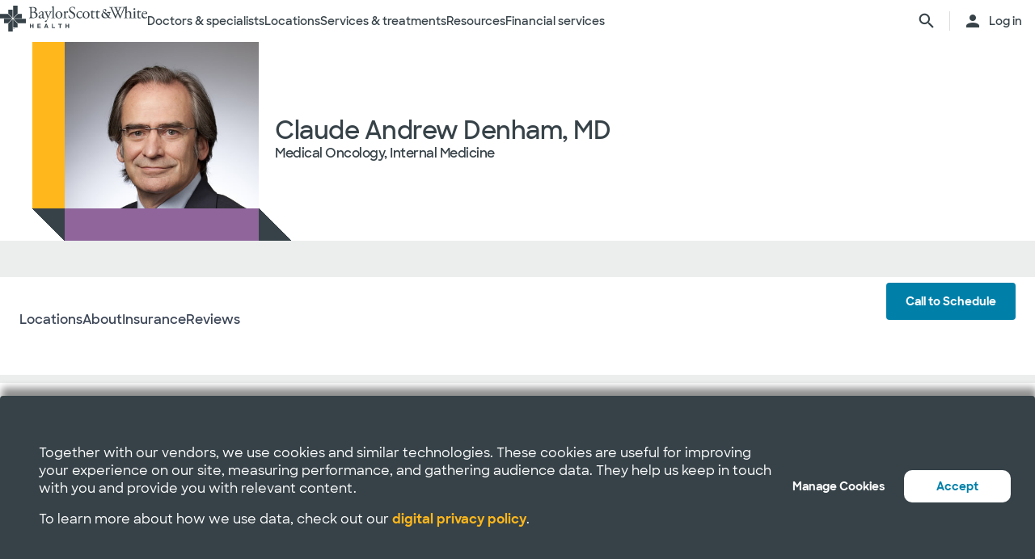

--- FILE ---
content_type: text/html; charset=utf-8
request_url: https://www.bswhealth.com/physician/claude-denham
body_size: 41361
content:


<!DOCTYPE html>
<!--[if lt IE 7]>      <html class="no-js lt-ie9 lt-ie8 lt-ie7"> <![endif]-->
<!--[if IE 7]>         <html class="no-js lt-ie9 lt-ie8"> <![endif]-->
<!--[if IE 8]>         <html class="no-js lt-ie9"> <![endif]-->
<!--[if gt IE 8]><!-->
<html class="no-js" lang="en">
<!--<![endif]-->
<head>
<link href="/-/media/feature/experience-accelerator/bootstrap-4/bootstrap-4/styles/optimized-min.css?t=20220412T182613Z" rel="stylesheet" /><link href="/-/media/base-themes/bsw-core-libraries/styles/optimized-min.css?t=20220622T142639Z" rel="stylesheet" /><link href="/-/media/base-themes/main-theme/styles/optimized-min.css?t=20220412T182616Z" rel="stylesheet" /><link href="/-/media/themes/bsw/bswhealth/com/styles/optimized-min.css?t=20251016T142604Z" rel="stylesheet" />
<!--<link rel="preconnect" href="//www.google-analytics.com" crossorigin="anonymous">
<link rel="dns-prefetch" href="//www.google-analytics.com" crossorigin="anonymous">
<link rel="preconnect" href="//www.googletagmanager.com" crossorigin="anonymous">
<link rel="dns-prefetch" href="//www.googletagmanager.com" crossorigin="anonymous">-->
<link rel="preconnect" href="//bswcdndesign-prod.bswhealth.com" crossorigin="anonymous">
<link rel="dns-prefetch" href="//bswcdndesign-prod.bswhealth.com" crossorigin="anonymous">
<link rel="preconnect" href="//wadcdn.azureedge.net" crossorigin="anonymous">
<link rel="dns-prefetch" href="//wadcdn.azureedge.net" crossorigin="anonymous">
<link rel="preconnect" href="//bswh-p-001.sitecorecontenthub.cloud" crossorigin="anonymous">
<link rel="dns-prefetch" href="//bswh-p-001.sitecorecontenthub.cloud" crossorigin="anonymous">
<link rel="preconnect" href="//munchkin.marketo.net" crossorigin="anonymous">
<link rel="dns-prefetch" href="//munchkin.marketo.net" crossorigin="anonymous">



<link rel="prefetch" href="https://bswcdndesign-prod.bswhealth.com/content/icons/bsw-icons.css">
<link rel="prefetch" href="https://wadcdn.azureedge.net/bswhealth/com/sitecore/sitecore.css" >
<!--<link rel="prefetch" href="https://www.google-analytics.com/gtm/optimize.js?id=GTM-NWMN4NX" >
<link rel="prefetch" href="https://www.google-analytics.com/analytics.js" >
<link rel="preload" as="image" href="https://bswh-p-001-delivery.sitecorecontenthub.cloud/api/public/content/c5edf903a57a4f54a34fe9882c3e967d?v=e5fd14ea" type="image/webp"/>-->


    
    


    <title>Claude Andrew Denham, MD |  Baylor Scott &amp; White Health</title>


<link rel="canonical" href="https://www.bswhealth.com/physician/claude-denham" />
<meta property="og:url" content="https://www.bswhealth.com/physician/claude-denham">

<link rel="alternate" hreflang="x-default" href="https://www.bswhealth.com/physician/claude-denham" class="bablic-hreflang" />
<link rel="alternate" hreflang="es-us" href="https://salud.bswhealth.com/physician/claude-denham" class="bablic-hreflang" />




    <link href="/-/media/project/bsw/sites/bswhealth/favicon.ico" rel="shortcut icon" />



<script>
var logger= "https://andylitics.bswapi.com/api/SaveToActivityLog?code=OHXqgD/Ov5ooxC2syCHfpLkt2scpUkqHEd7VRiEnoVkfYI8SmyBNsA=="
</script>
    
        
        
            <meta name="robots" content="index,follow" />
        
        
    
    <meta name="og:title" content="Claude Andrew Denham, MD |  Baylor Scott &amp; White Health">
   
    
    
        
            <meta name="image" property="og:image" content="https://phyndapi-n9-prod-east2-dgb5gra6fdffawgn.eastus2-01.azurewebsites.net/V1/Photo/1164460002">
            <meta name="twitter:image" content="https://phyndapi-n9-prod-east2-dgb5gra6fdffawgn.eastus2-01.azurewebsites.net/V1/Photo/1164460002">
        
        
            <meta property="og:description" content="&quot;Dr. Denham specializes in Hematology and Medical Oncology. He is board certified in Medical Oncology and Internal Medicine. Dr. Denham is a Diploma">
        
        
            <meta property="og:site_name" content="BSWHealth">
        
        
            <meta property="og:type" content="website">
        
    
    
    
    


  
    <script src="https://cdn.amplitude.com/script/3581c29ce122aaeb8508aa7a04d10c1d.experiment.js"></script>
  




<meta  name="description" content=""Dr. Denham specializes in Hematology and Medical Oncology. He is board certified in Medical Oncology and Internal Medicine. Dr. Denham is a Diploma" />


<meta property="twitter:description"  content=""Dr. Denham specializes in Hematology and Medical Oncology. He is board certified in Medical Oncology and Internal Medicine. Dr. Denham is a Diploma" /><meta property="twitter:title"  content="Claude Andrew Denham, MD |  Baylor Scott & White Health" /><meta property="twitter:card"  content="summary_large_image" />

    <meta name="viewport" content="width=device-width, initial-scale=1"/>


<meta name="google" content="notranslate">
<meta name="msvalidate.01" content="F50CF3208C90370FFE61D3108475299D" />
<meta name="google-site-verification" content="0VPuO-VbqG9FR0o78LzFRq-91brCpB6A-0jxGwMno3Y" />
<meta name="p:domain_verify" content="f45012bd63edfae315d7a34ab3423dcd"/>


        <!-- Google Tag Manager -->
        <script>
            (function (w, d, s, l, i) {
                w[l] = w[l] || []; w[l].push({
                    'gtm.start': new Date().getTime(), event: 'gtm.js'
                });
                var f = d.getElementsByTagName(s)[0], j = d.createElement(s), dl = l != 'dataLayer' ? '&l=' + l : '';
                j.async = true; j.src = 'https://gtm.bswhealth.com/gtm.js?id=' + i + dl + '&gtm_auth=xnS_BhkZ8jmvG7mkY8jxNQ&gtm_preview=env-2&gtm_cookies_win=x'; f.parentNode.insertBefore(j, f);
            })(window, document, 'script', 'dataLayer', 'GTM-PGCTTH');</script>
        <!-- End Google Tag Manager -->


</head>
<body class="default-device bodyclass">
    


<!-- Google Tag Manager (noscript) -->
        <noscript>
            <iframe title="Google Tag Manager" src="https://gtm.bswhealth.com/ns.html?id=GTM-PGCTTH&gtm_auth=xnS_BhkZ8jmvG7mkY8jxNQ&gtm_preview=env-2&gtm_cookies_win=x"
                height="0" width="0" style="display: none; visibility: hidden" aria-hidden="true"></iframe>
        </noscript>
<!-- End Google Tag Manager (noscript) -->
    
<!-- #wrapper -->
<div id="wrapper">
    <!-- #header -->
    <header>
        <div id="header" class="container-fluid">
            <div class="row">
    <div class="component componentcontainer alert global collapsible">
        <div class="component-content">
        </div>
    </div>
    <div class="component header-ref col-12">
      






    

    

    

    

    

    

    
    



    






<!-- <link rel="stylesheet" href="https://wadcdn.azureedge.net/bswhealth/com/siteassets/SubsiteStyles/bswh-global-header.css" /> -->


<link rel="stylesheet" href="/-/media/project/bsw/sites/bswhealth/styles/bswh-global-header.css?v=40" />







<div class="global-multi-header" id="global-multi-header" data-sticky="false">
    <!-- Always needs to render but is hidden by CSS. -->
    <a class="skip-to-content-link" href="#bswh-breadcrumbs" id="skip-to-content-link" data-analytics-element="global_nav_header" onclick="skipToContentHandler(event)">
        Skip to content
    </a>
    <!--
        Mobile Header: Always needed.
    -->
    <div class="header__generic header__mobile" id="header-mobile">
        <div class="header__generic--inner">
            
                <div class="header__side provoker">
                    <button
                        class="main-menu-provoker"
                        id="mobile-menu-provoker"
                        onclick="toggleMainMenuHandler()"
                    >
                        <div class="nav__hamburger">
                            <span></span>
                        </div>
                    </button>
                </div>
            
            <div class="header__side logo">
                <div class="header__logo mobile">
                    
                    
                    <a
                        class="header__logo_link"
                        href="/"
                        data-analytics-element="global_nav_header"
                        aria-label="Baylor Scott & White Health home page"
                    >
                        <img src="/-/media/project/bsw/sites/bswhealth/bswh-icon-gray.svg?iar=0&amp;hash=87EEB25FFFFDF064CB39FF4231C9AA85" alt="" />
                    </a>
                </div>
            </div>
            
                <div class="header__side header__actions_extra search" data-open="false">
                    <a
                        
                            href="javascript:void(0)"
                            onclick="chooseItemHandler(event, 'searchdrawer-system')"
                        
                        class="header__link search"
                        data-analytics-element="global_nav_header"
                        aria-label="search page"
                    >
                        <i class="icon bsw-icon__brand--small bsw-icon-search"></i>
                        <i class="icon bsw-icon__brand--small bsw-icon-x" style="display: none"></i>
                    </a>
                </div>
            
        </div>
    </div>
    <div class="header__container scroll-container" id="headers-all">
        <!--
            System/Utility Header: Always needed and is controlled by
            CSS to adjust how it will display.
        -->
        
        <div class="header__generic header__system system typical" id="header-system" data-type="system" data-utility="false">
            <div class="header__generic--inner">
                
                    <div class="header__side provoker">
                        <button
                            class="main-menu-provoker"
                            id="system-menu-provoker"
                            onclick="toggleMenuHandler('system-nav')"
                            aria-label="toggle system navigation"
                        >
                            <div class="nav__hamburger">
                                <span></span>
                            </div>
                        </button>
                    </div>
                

                
                <div class="header__side logo">
                    <div class="header__logo">
                        <a
                            class="header__logo_link bswhealth"
                            href="/"
                            data-analytics-element="global_nav_header"
                            aria-label="Baylor Scott & White Health home page"
                        >
                            <span class="full-logo"><img src="/-/media/project/bsw/sites/bswhealth/logo-bswh-full.svg?iar=0&amp;hash=424B6CDDE58170BA3043E0E64B9C404E" alt="" /></span>

                            
                                <span class="only-icon"><img src="/-/media/project/bsw/sites/bswhealth/bswh-icon-gray.svg?iar=0&amp;hash=87EEB25FFFFDF064CB39FF4231C9AA85" alt="" /></span>
                                
                                <span class="only-icon-invert">
                                    <img
                                        src="/-/media/project/bsw/sites/bswhealth/bswh-icon-white.svg"
                                        alt="Baylor Scott & White Health logo"
                                    />
                                </span>
                                <span class="full-logo-invert">
                                    <img
                                        src="/-/media/project/bsw/sites/bswhealth/bswh-logo-white.svg"
                                        alt="Baylor Scott & White Health logo"
                                    />
                                </span>
                            

                        </a>
                    </div>
                    
                        <button
                            class="main-menu-provoker menu-toggle "
                            onclick="toggleNavSectionHandler(event, 'system-nav')"
                            id="toggle-microsite"
                            aria-label="toggle system navigation"
                        >
                            <i class="icon bsw-icon__brand--small bsw-icon-chevron-down"></i>
                        </button>
                    
                </div>
                
                    <div class="header__nav__container " id="system-nav" data-open="false">
                        <nav class="scroll-container">
                            <ul>
                            
                                <li class="header__link--container">
                                    
                                    <a
                                        class="header__link"
                                        href="javascript:void(0)"
                                        
                                        
                                            data-analytics-element="global_nav_header_open-menu"
                                            onclick="chooseItemHandler(event, 'doctorsspecialists-system')"
                                        
                                    >
                                        Doctors & specialists
                                        <i class="icon bsw-icon__brand--small bsw-icon-chevron-right"></i>
                                    </a>
                                    <div class="header__link--marker"></div>
                                </li>
                            
                                <li class="header__link--container">
                                    
                                    <a
                                        class="header__link"
                                        href="javascript:void(0)"
                                        
                                        
                                            data-analytics-element="global_nav_header_open-menu"
                                            onclick="chooseItemHandler(event, 'locations-system')"
                                        
                                    >
                                        Locations
                                        <i class="icon bsw-icon__brand--small bsw-icon-chevron-right"></i>
                                    </a>
                                    <div class="header__link--marker"></div>
                                </li>
                            
                                <li class="header__link--container">
                                    
                                    <a
                                        class="header__link"
                                        href="javascript:void(0)"
                                        
                                        
                                            data-analytics-element="global_nav_header_open-menu"
                                            onclick="chooseItemHandler(event, 'servicestreatments-system')"
                                        
                                    >
                                        Services & treatments
                                        <i class="icon bsw-icon__brand--small bsw-icon-chevron-right"></i>
                                    </a>
                                    <div class="header__link--marker"></div>
                                </li>
                            
                                <li class="header__link--container">
                                    
                                    <a
                                        class="header__link"
                                        href="javascript:void(0)"
                                        
                                        
                                            data-analytics-element="global_nav_header_open-menu"
                                            onclick="chooseItemHandler(event, 'resources-system')"
                                        
                                    >
                                        Resources
                                        <i class="icon bsw-icon__brand--small bsw-icon-chevron-right"></i>
                                    </a>
                                    <div class="header__link--marker"></div>
                                </li>
                            
                                <li class="header__link--container">
                                    
                                    <a
                                        class="header__link"
                                        href="javascript:void(0)"
                                        
                                        
                                            data-analytics-element="global_nav_header_open-menu"
                                            onclick="chooseItemHandler(event, 'financialservices-system')"
                                        
                                    >
                                        Financial services
                                        <i class="icon bsw-icon__brand--small bsw-icon-chevron-right"></i>
                                    </a>
                                    <div class="header__link--marker"></div>
                                </li>
                            
                            </ul>
                        </nav>
                    </div>
                
                <div class="header__side header__actions_extra search_account">
                    
                        <a
                            class="header__link"
                            
                                href="javascript:void(0)"
                                onclick="chooseItemHandler(event, 'searchdrawer-system')"
                            
                            data-analytics-element="global_nav_header"
                            aria-label="search page"
                        >
                            <i class="icon bsw-icon__brand--small bsw-icon-search"></i>
                            <i class="icon bsw-icon__brand--small bsw-icon-x" style="display: none"></i>
                        </a>
                    
                    <div class="line__vertical"></div>
                    
                        <a
                            class="header__link"
                            href="https://my.bswhealth.com/login"
                            target="_blank"
                            rel="noopener noreferrer"
                            data-analytics-element="global_nav_header"
                        >
                            <i class="icon bsw-icon__brand--small bsw-icon-account"></i>
                            <span class="desktop-only header__text-log-in">Log in</span>
                        </a>
                    
                </div>
                <div class="header__side header__close_menu_mega">
                    <button
                        data-analytics-element="global_nav_header-close-menu"
                        class="header__close_menu_mega--button"
                        onclick="chooseItemHandler(event)"
                        aria-label="close mega menu"
                    >
                        <i
                            class="icon bsw-icon__brand--small bsw-icon-x"
                        ></i>
                    </button>
                </div>
            </div>
        </div>

        <!--
            Microsite/LoB Header: Only needed when on a microsite.

            If it's a microsite, data-type should be set to
            `microsite`. If it's a subsite, it should be set to
            `subsite`.
        -->
        

        <!-- Always needs to render to show when in mobile -->
        <div class="header__actions__main">
            <ul>
                <li>
                    <p>
                        <a
                            href="https://my.bswhealth.com/login"
                            class="full-link"
                            target="_blank"
                            data-analytics-element="global_nav_header"
                            rel="noopener noreferrer"
                        >
                            <i class="icon bsw-icon__brand--small bsw-icon-account"></i>
                            Log in to MyBSWHealth
                        </a>
                    </p>
                </li>
                <li>
                    <p>Need help?&nbsp;<a data-analytics-element="global_nav_header" href="/contact-us#chat-online">Chat with us</a></p>
                </li>
            </ul>
        </div>
    </div>
    <!--
        MegaMenu/Sub-Header: Used to house all sub-menus for different
        headers.

        Make sure to set the `data-type` attribute on the
        `.header__menu__mega__container` to either `system` or
        `microsite` to ensure the correct menu is displayed when
        the menu is toggled.
    -->
    <div class="header__menu__mega" id="mega-menu">
        
        
            
            <div class="header__menu__mega__container doctorsspecialists" data-type="system" data-utility="false">
                <style>
                    header .header__menu__mega .header__menu__mega__container.doctorsspecialists {
                        --content-column-count: 3
                    }
                </style>
                <!--
                    Radio needs to match what was passed in the handler in the header
                    to show the right set of links.
                -->
                <input
                    type="radio"
                    id="doctorsspecialists-system"
                    name="menu-group"
                    tabindex="0"
                />
                <div class="header__menu__mega__container--inner">
                    <div class="header__menu__mega__container_header">
                        <div class="header__menu__mega__container_header--inner">
                            <button
                                data-analytics-element="global_nav_header-close-menu"
                                onclick="chooseItemHandler(event, 'doctorsspecialists-system')"
                            >
                                <i class="icon bsw-icon__brand--small bsw-icon-chevron-left"></i>
                            </button>
                            <p>Doctors & specialists</p>
                        </div>
                    </div>
                    <div class="scroll-container">
                        <div class="inner">
                            
                            
                                
                                
                                        <div class="component">
       

    
    <div class="header__menu__mega__container_list">
        
            <div class="header__menu__mega__container_list--header">
                <p id="primarycaredoctors--header">
                    
                        Primary care doctors
                    
                </p>
            </div>
        
        <ul class="header__menu__mega__container_list--sub">
            
                
                    
                    <li>
                        <p>
                            <a
                                href="/doctors/primary-care-provider?distance=25&sortBy=NextAvailableAppointment&keyword=Family+Medicine&vector=specialty"
                                
                                data-analytics-element="global_nav_header"
                                onclick="linkActivationHandler(event)"
                                title="Family medicine"
                            >
                                <strong>Family medicine</strong>
                            </a>
                        </p>
                        
                            <p>Care for all ages within your family.</p>
                        
                    </li>
                
            
                
                    
                    <li>
                        <p>
                            <a
                                href="/doctors/obstetrics-and-gynecology?keyword=Obstetrics+and+Gynecology&vect=specialty&dist=25&sD=NextAvailableAppointment"
                                
                                data-analytics-element="global_nav_header"
                                onclick="linkActivationHandler(event)"
                                title="OBGYN"
                            >
                                <strong>OBGYN</strong>
                            </a>
                        </p>
                        
                            <p>Specialized care for women’s health, including pregnancy. </p>
                        
                    </li>
                
            
                
                    
                    <li>
                        <p>
                            <a
                                href="/doctors/pediatrics?keyword=Pediatrics&vect=specialtyGroupName&dist=25&sD=NextAvailableAppointment"
                                
                                data-analytics-element="global_nav_header"
                                onclick="linkActivationHandler(event)"
                                title="Pediatrics"
                            >
                                <strong>Pediatrics</strong>
                            </a>
                        </p>
                        
                            <p>Care for children, from infants to teens. </p>
                        
                    </li>
                
            
                
                    
                    <li>
                        <p>
                            <a
                                href="https://www.bswhealth.com/doctors/primary-care-provider"
                                
                                data-analytics-element="global_nav_header"
                                onclick="linkActivationHandler(event)"
                                title="All primary care doctors"
                            >
                                <strong>All primary care doctors</strong>
                            </a>
                        </p>
                        
                            <p>Providers of regular wellness care and treatment for common conditions or injuries.</p>
                        
                    </li>
                
            
        </ul>
    </div>
   
    </div>

                                
                                
                                
                            
                                
                                
                                        <div class="component">
       

    
    <div class="header__menu__mega__container_list">
        
            <div class="header__menu__mega__container_list--header">
                <p id="specialists--header">
                    
                        Specialists
                    
                </p>
            </div>
        
        <ul class="header__menu__mega__container_list--sub">
            
                
                    
                    <li>
                        <p>
                            <a
                                href="/doctors/cardiology?distance=10&sortBy=NextAvailableAppointment&keyword=Cardiology&vector=specialtyGroupName"
                                
                                data-analytics-element="global_nav_header"
                                onclick="linkActivationHandler(event)"
                                title="Cardiology"
                            >
                                <strong>Cardiology</strong>
                            </a>
                        </p>
                        
                            <p>Comprehensive and advanced heart and vascular care.</p>
                        
                    </li>
                
            
                
                    
                    <li>
                        <p>
                            <a
                                href="/doctors/gastroenterology"
                                
                                data-analytics-element="global_nav_header"
                                onclick="linkActivationHandler(event)"
                                title="Gastroenterology"
                            >
                                <strong>Gastroenterology</strong>
                            </a>
                        </p>
                        
                            <p>Care for digestive conditions.</p>
                        
                    </li>
                
            
                
                    
                    <li>
                        <p>
                            <a
                                href="/doctors/orthopedics?distance=10&keyword=Orthopedic+Surgery&vector=specialtyGroupName&sortBy=NextAvailableAppointment"
                                
                                data-analytics-element="global_nav_header"
                                onclick="linkActivationHandler(event)"
                                title="Orthopedics"
                            >
                                <strong>Orthopedics</strong>
                            </a>
                        </p>
                        
                            <p>Care for bone and joint health.</p>
                        
                    </li>
                
            
                
                    
                    <li>
                        <p>
                            <a
                                href="/doctors/neurology?distance=25&sortBy=NextAvailableAppointment&keyword=Neurology&vector=specialtyGroupName"
                                
                                data-analytics-element="global_nav_header"
                                onclick="linkActivationHandler(event)"
                                title="Neurology"
                            >
                                <strong>Neurology</strong>
                            </a>
                        </p>
                        
                            <p>Care for brain and spine disorders.</p>
                        
                    </li>
                
            
        </ul>
    </div>
   
    </div>

                                
                                
                                
                            
                                
                                        <div class="component promo1">
        <div class="component-content">

    
    <div class="header__menu__mega__container_list--image">
        <div class="header__menu__mega__container_list--image--inner">
            <a class="image-link" href="/doctors">
                <image stylelabs-content-id="820999" thumbnailsrc="https://bswh-p-001.sitecorecontenthub.cloud/api/gateway/820999/thumbnail" src="https://bswh-p-001.sitecorecontenthub.cloud/api/public/content/552c2a19e52743b39d9b1524df9826fb?v=2f413cdc" mediaid="" stylelabs-content-type="Image" alt="" height="600" width="800" vspace="" hspace="" format="" />
            </a>
            <p>
                <a
                    class="arrow-link"
                    href="/doctors"
                    
                    data-analytics-element="global_nav_header"
                    onclick="linkActivationHandler(event)"
                    title="View all doctors"
                >
                    <strong>
                        View all doctors
                    </strong>
                </a>
            </p>
        </div>
    </div>
        </div>
    </div>

                                
                                
                                
                                
                            
                        </div>
                    </div>
                </div>
            </div>
        
            
            <div class="header__menu__mega__container locations" data-type="system" data-utility="false">
                <style>
                    header .header__menu__mega .header__menu__mega__container.locations {
                        --content-column-count: 3
                    }
                </style>
                <!--
                    Radio needs to match what was passed in the handler in the header
                    to show the right set of links.
                -->
                <input
                    type="radio"
                    id="locations-system"
                    name="menu-group"
                    tabindex="0"
                />
                <div class="header__menu__mega__container--inner">
                    <div class="header__menu__mega__container_header">
                        <div class="header__menu__mega__container_header--inner">
                            <button
                                data-analytics-element="global_nav_header-close-menu"
                                onclick="chooseItemHandler(event, 'locations-system')"
                            >
                                <i class="icon bsw-icon__brand--small bsw-icon-chevron-left"></i>
                            </button>
                            <p>Locations</p>
                        </div>
                    </div>
                    <div class="scroll-container">
                        <div class="inner">
                            
                            
                                
                                
                                        <div class="component">
       

    
    <div class="header__menu__mega__container_list">
        
        <ul class="header__menu__mega__container_list--sub">
            
                
                    
                    <li>
                        <p>
                            <a
                                href="/locations/clinic"
                                
                                data-analytics-element="global_nav_header"
                                onclick="linkActivationHandler(event)"
                                title="Clinics"
                            >
                                <strong>Clinics</strong>
                            </a>
                        </p>
                        
                            <p>Locations that provide specialized care and consultations such as doctor’s offices.</p>
                        
                    </li>
                
            
                
                    
                    <li>
                        <p>
                            <a
                                href="/locations/clinical-group"
                                
                                data-analytics-element="global_nav_header"
                                onclick="linkActivationHandler(event)"
                                title="Clinical Groups"
                            >
                                <strong>Clinical Groups</strong>
                            </a>
                        </p>
                        
                            <p>Multi-location groups that provide specialized care.</p>
                        
                    </li>
                
            
                
                    
                    <li>
                        <p>
                            <a
                                href="/locations/emergency-room"
                                
                                data-analytics-element="global_nav_header"
                                onclick="linkActivationHandler(event)"
                                title="Emergency rooms"
                            >
                                <strong>Emergency rooms</strong>
                            </a>
                        </p>
                        
                            <p>Locations that provide immediate care for trauma and other moderate to major medical needs. </p>
                        
                    </li>
                
            
                
                    
                    <li>
                        <p>
                            <a
                                href="/locations/fitness-and-wellness"
                                
                                data-analytics-element="global_nav_header"
                                onclick="linkActivationHandler(event)"
                                title="Fitness and wellness"
                            >
                                <strong>Fitness and wellness</strong>
                            </a>
                        </p>
                        
                            <p>Locations that provide fitness and wellness health options.</p>
                        
                    </li>
                
            
                
                    
                    <li>
                        <p>
                            <a
                                href="/locations/hospital"
                                
                                data-analytics-element="global_nav_header"
                                onclick="linkActivationHandler(event)"
                                title="Hospitals"
                            >
                                <strong>Hospitals</strong>
                            </a>
                        </p>
                        
                            <p>Locations that have multiple departments for in-patient, full-service, specialty and 24/7 emergency care.</p>
                        
                    </li>
                
            
        </ul>
    </div>
   
    </div>

                                
                                
                                
                            
                                
                                
                                        <div class="component">
       

    
    <div class="header__menu__mega__container_list">
        
        <ul class="header__menu__mega__container_list--sub">
            
                
                    
                    <li>
                        <p>
                            <a
                                href="/locations/imaging-center"
                                
                                data-analytics-element="global_nav_header"
                                onclick="linkActivationHandler(event)"
                                title="Imaging centers"
                            >
                                <strong>Imaging centers</strong>
                            </a>
                        </p>
                        
                            <p>Locations that provide X-rays, MRIs or CT imaging.</p>
                        
                    </li>
                
            
                
                    
                    <li>
                        <p>
                            <a
                                href="/locations/pharmacy"
                                
                                data-analytics-element="global_nav_header"
                                onclick="linkActivationHandler(event)"
                                title="Pharmacies"
                            >
                                <strong>Pharmacies</strong>
                            </a>
                        </p>
                        
                            <p>Locations that fulfill prescriptions and other drug and medical device needs. </p>
                        
                    </li>
                
            
                
                    
                    <li>
                        <p>
                            <a
                                href="/locations/rehabilitation"
                                
                                data-analytics-element="global_nav_header"
                                onclick="linkActivationHandler(event)"
                                title="Rehabilitation"
                            >
                                <strong>Rehabilitation</strong>
                            </a>
                        </p>
                        
                            <p>Locations that provide recovery from medical procedures or illnesses. </p>
                        
                    </li>
                
            
                
                    
                    <li>
                        <p>
                            <a
                                href="/locations/surgery-center"
                                
                                data-analytics-element="global_nav_header"
                                onclick="linkActivationHandler(event)"
                                title="Surgery centers"
                            >
                                <strong>Surgery centers</strong>
                            </a>
                        </p>
                        
                            <p>Location that provide specialized surgical care. </p>
                        
                    </li>
                
            
                
                    
                    <li>
                        <p>
                            <a
                                href="/locations/urgent-care"
                                
                                data-analytics-element="global_nav_header"
                                onclick="linkActivationHandler(event)"
                                title="Urgent care"
                            >
                                <strong>Urgent care</strong>
                            </a>
                        </p>
                        
                            <p>Locations that provide care for non-life-threatening conditions requiring immediate treatment. </p>
                        
                    </li>
                
            
        </ul>
    </div>
   
    </div>

                                
                                
                                
                            
                                
                                        <div class="component promo1">
        <div class="component-content">

    
    <div class="header__menu__mega__container_list--image">
        <div class="header__menu__mega__container_list--image--inner">
            <a class="image-link" href="/locations">
                <image stylelabs-content-id="821000" thumbnailsrc="https://bswh-p-001.sitecorecontenthub.cloud/api/gateway/821000/thumbnail" src="https://bswh-p-001.sitecorecontenthub.cloud/api/public/content/b28d715181544801baa2e7d04f5b86c6?v=b5538ebd" mediaid="" stylelabs-content-type="Image" alt="" height="600" width="800" vspace="" hspace="" format="" />
            </a>
            <p>
                <a
                    class="arrow-link"
                    href="/locations"
                    
                    data-analytics-element="global_nav_header"
                    onclick="linkActivationHandler(event)"
                    title="View all locations"
                >
                    <strong>
                        View all locations
                    </strong>
                </a>
            </p>
        </div>
    </div>
        </div>
    </div>

                                
                                
                                
                                
                            
                        </div>
                    </div>
                </div>
            </div>
        
            
            <div class="header__menu__mega__container servicestreatments" data-type="system" data-utility="false">
                <style>
                    header .header__menu__mega .header__menu__mega__container.servicestreatments {
                        --content-column-count: 2
                    }
                </style>
                <!--
                    Radio needs to match what was passed in the handler in the header
                    to show the right set of links.
                -->
                <input
                    type="radio"
                    id="servicestreatments-system"
                    name="menu-group"
                    tabindex="0"
                />
                <div class="header__menu__mega__container--inner">
                    <div class="header__menu__mega__container_header">
                        <div class="header__menu__mega__container_header--inner">
                            <button
                                data-analytics-element="global_nav_header-close-menu"
                                onclick="chooseItemHandler(event, 'servicestreatments-system')"
                            >
                                <i class="icon bsw-icon__brand--small bsw-icon-chevron-left"></i>
                            </button>
                            <p>Services & treatments</p>
                        </div>
                    </div>
                    <div class="scroll-container">
                        <div class="inner">
                            
                            
                                
                                
                                        <div class="component">
       

    
    <div class="header__menu__mega__container_list">
        
            <div class="header__menu__mega__container_list--header">
                <p id="services--header">
                    
                        Services
                    
                </p>
            </div>
        
        <ul class="header__menu__mega__container_list--sub">
            
                
                    
                    <li>
                        <p>
                            <a
                                href="/specialties/same-day-care"
                                
                                data-analytics-element="global_nav_header"
                                onclick="linkActivationHandler(event)"
                                title="Get same day care"
                            >
                                <strong>Get same day care</strong>
                            </a>
                        </p>
                        
                            <p>Choose the right care for your minor needs.</p>
                        
                    </li>
                
            
                
                    
                    <li>
                        <p>
                            <a
                                href="/specialties/cancer-care"
                                
                                data-analytics-element="global_nav_header"
                                onclick="linkActivationHandler(event)"
                                title="Cancer care"
                            >
                                <strong>Cancer care</strong>
                            </a>
                        </p>
                        
                            <p>Explore care options to fight cancer on your terms.</p>
                        
                    </li>
                
            
                
                    
                    <li>
                        <p>
                            <a
                                href="/specialties/heart-and-vascular-care"
                                
                                data-analytics-element="global_nav_header"
                                onclick="linkActivationHandler(event)"
                                title="Heart and vascular care"
                            >
                                <strong>Heart and vascular care</strong>
                            </a>
                        </p>
                        
                            <p>Learn about care options for heart and vascular conditions.</p>
                        
                    </li>
                
            
                
                    
                    <li>
                        <p>
                            <a
                                href="/specialties/orthopedics"
                                
                                data-analytics-element="global_nav_header"
                                onclick="linkActivationHandler(event)"
                                title="Orthopedic care"
                            >
                                <strong>Orthopedic care</strong>
                            </a>
                        </p>
                        
                            <p>Get care options for joint and bone conditions.</p>
                        
                    </li>
                
            
                
                    
                    <li>
                        <p>
                            <a
                                href="/specialties/neuroscience"
                                
                                data-analytics-element="global_nav_header"
                                onclick="linkActivationHandler(event)"
                                title="Neuroscience"
                            >
                                <strong>Neuroscience</strong>
                            </a>
                        </p>
                        
                            <p>Find advanced care for your brain and spine.</p>
                        
                    </li>
                
            
                
                    
                    <li>
                        <p>
                            <a
                                href="/patient-tools/symptom-checker"
                                
                                data-analytics-element="global_nav_header"
                                onclick="linkActivationHandler(event)"
                                title="Symptom checker"
                            >
                                <strong>Symptom checker</strong>
                            </a>
                        </p>
                        
                            <p>Chat about your symptoms to find the right care.</p>
                        
                    </li>
                
            
                
                    
                    <li>
                        <p>
                            <a
                                href="/specialties"
                                
                                data-analytics-element="global_nav_header"
                                onclick="linkActivationHandler(event)"
                                title="All services"
                            >
                                <strong>All services</strong>
                            </a>
                        </p>
                        
                            <p>Browse all services that Baylor Scott &amp; White provides.</p>
                        
                    </li>
                
            
        </ul>
    </div>
   
    </div>

                                
                                
                                
                            
                                
                                
                                        <div class="component">
       

    
    <div class="header__menu__mega__container_list">
        
            <div class="header__menu__mega__container_list--header">
                <p id="treatmentsandscreenings--header">
                    
                        Treatments and screenings
                    
                </p>
            </div>
        
        <ul class="header__menu__mega__container_list--sub">
            
                
                    
                    <li>
                        <p>
                            <a
                                href="/treatments-and-procedures/cancer-screenings"
                                
                                data-analytics-element="global_nav_header"
                                onclick="linkActivationHandler(event)"
                                title="Cancer screenings"
                            >
                                <strong>Cancer screenings</strong>
                            </a>
                        </p>
                        
                            <p>Discover early detection options for cancer.</p>
                        
                    </li>
                
            
                
                    
                    <li>
                        <p>
                            <a
                                href="/treatments-and-procedures/colonoscopy"
                                
                                data-analytics-element="global_nav_header"
                                onclick="linkActivationHandler(event)"
                                title="Colonoscopy"
                            >
                                <strong>Colonoscopy</strong>
                            </a>
                        </p>
                        
                            <p>Learn about the procedure and your screening options. </p>
                        
                    </li>
                
            
                
                    
                    <li>
                        <p>
                            <a
                                href="/specialties/imaging-and-radiology/mammogram-and-breast-imaging"
                                
                                data-analytics-element="global_nav_header"
                                onclick="linkActivationHandler(event)"
                                title="Mammogram"
                            >
                                <strong>Mammogram</strong>
                            </a>
                        </p>
                        
                            <p>Explore imaging options and  your screening options.</p>
                        
                    </li>
                
            
                
                    
                    <li>
                        <p>
                            <a
                                href="/specialties/imaging-and-radiology"
                                
                                data-analytics-element="global_nav_header"
                                onclick="linkActivationHandler(event)"
                                title="Imaging and radiology"
                            >
                                <strong>Imaging and radiology</strong>
                            </a>
                        </p>
                        
                            <p>Discover the imaging and radiology services that Baylor Scott &amp; White provides.</p>
                        
                    </li>
                
            
                
                    
                    <li>
                        <p>
                            <a
                                href="/specialties/surgery"
                                
                                data-analytics-element="global_nav_header"
                                onclick="linkActivationHandler(event)"
                                title="Surgery"
                            >
                                <strong>Surgery</strong>
                            </a>
                        </p>
                        
                            <p>Learn about different types of surgical options that Baylor Scott &amp; White provides.</p>
                        
                    </li>
                
            
                
                    
                    <li>
                        <p>
                            <a
                                href="/treatments-and-procedures"
                                
                                data-analytics-element="global_nav_header"
                                onclick="linkActivationHandler(event)"
                                title="All treatments and screenings"
                            >
                                <strong>All treatments and screenings</strong>
                            </a>
                        </p>
                        
                            <p>Browse all treatments and screenings that Baylor Scott &amp; White provides.</p>
                        
                    </li>
                
            
        </ul>
    </div>
   
    </div>

                                
                                
                                
                            
                        </div>
                    </div>
                </div>
            </div>
        
            
            <div class="header__menu__mega__container resources" data-type="system" data-utility="false">
                <style>
                    header .header__menu__mega .header__menu__mega__container.resources {
                        --content-column-count: 3
                    }
                </style>
                <!--
                    Radio needs to match what was passed in the handler in the header
                    to show the right set of links.
                -->
                <input
                    type="radio"
                    id="resources-system"
                    name="menu-group"
                    tabindex="0"
                />
                <div class="header__menu__mega__container--inner">
                    <div class="header__menu__mega__container_header">
                        <div class="header__menu__mega__container_header--inner">
                            <button
                                data-analytics-element="global_nav_header-close-menu"
                                onclick="chooseItemHandler(event, 'resources-system')"
                            >
                                <i class="icon bsw-icon__brand--small bsw-icon-chevron-left"></i>
                            </button>
                            <p>Resources</p>
                        </div>
                    </div>
                    <div class="scroll-container">
                        <div class="inner">
                            
                            
                                
                                
                                        <div class="component">
       

    
    <div class="header__menu__mega__container_list">
        
            <div class="header__menu__mega__container_list--header">
                <p id="education--header">
                    
                        Education
                    
                </p>
            </div>
        
        <ul class="header__menu__mega__container_list--sub">
            
                
                    
                    <li>
                        <p>
                            <a
                                href="/conditions"
                                
                                data-analytics-element="global_nav_header"
                                onclick="linkActivationHandler(event)"
                                title="Conditions"
                            >
                                <strong>Conditions</strong>
                            </a>
                        </p>
                        
                            <p>Browse the conditions that Baylor Scott &amp; White provides care for.</p>
                        
                    </li>
                
            
                
                    
                    <li>
                        <p>
                            <a
                                href="/blog"
                                
                                data-analytics-element="global_nav_header"
                                onclick="linkActivationHandler(event)"
                                title="Scrubbing In blog"
                            >
                                <strong>Scrubbing In blog</strong>
                            </a>
                        </p>
                        
                            <p>Explore articles about popular health and wellness topics.</p>
                        
                    </li>
                
            
                
                    
                    <li>
                        <p>
                            <a
                                href="/classes-and-events"
                                
                                data-analytics-element="global_nav_header"
                                onclick="linkActivationHandler(event)"
                                title="Classes and events"
                            >
                                <strong>Classes and events</strong>
                            </a>
                        </p>
                        
                            <p>Find classes and events near you.</p>
                        
                    </li>
                
            
                
                    
                    <li>
                        <p>
                            <a
                                href="/patient-tools/webinars"
                                
                                data-analytics-element="global_nav_header"
                                onclick="linkActivationHandler(event)"
                                title="Webinars"
                            >
                                <strong>Webinars</strong>
                            </a>
                        </p>
                        
                            <p>View upcoming webinar topics and register to join.</p>
                        
                    </li>
                
            
        </ul>
    </div>
   
    </div>

                                
                                
                                
                            
                                
                                
                                        <div class="component">
       

    
    <div class="header__menu__mega__container_list">
        
            <div class="header__menu__mega__container_list--header">
                <p id="patientinformation--header">
                    
                        Patient information
                    
                </p>
            </div>
        
        <ul class="header__menu__mega__container_list--sub">
            
                
                    
                    <li>
                        <p>
                            <a
                                href="/patient-tools/advance-directives"
                                
                                data-analytics-element="global_nav_header"
                                onclick="linkActivationHandler(event)"
                                title="Advance directives"
                            >
                                <strong>Advance directives</strong>
                            </a>
                        </p>
                        
                            <p>Prepare for your future by documenting your wishes.</p>
                        
                    </li>
                
            
                
                    
                    <li>
                        <p>
                            <a
                                href="/patient-tools/registration-and-billing/pre-registration"
                                
                                data-analytics-element="global_nav_header"
                                onclick="linkActivationHandler(event)"
                                title="Pre-registration"
                            >
                                <strong>Pre-registration</strong>
                            </a>
                        </p>
                        
                            <p>Complete any required forms and submit documents for your upcoming procedure.</p>
                        
                    </li>
                
            
                
                    
                    <li>
                        <p>
                            <a
                                href="/patient-tools/request-copies-of-your-medical-records"
                                
                                data-analytics-element="global_nav_header"
                                onclick="linkActivationHandler(event)"
                                title="Medical records"
                            >
                                <strong>Medical records</strong>
                            </a>
                        </p>
                        
                            <p>Request your medical records.</p>
                        
                    </li>
                
            
        </ul>
    </div>
   
    </div>

                                
                                
                                
                            
                                
                                
                                        <div class="component">
       

    
    <div class="header__menu__mega__container_list">
        
            <div class="header__menu__mega__container_list--header">
                <p id="medicalprofessionals--header">
                    
                        Medical professionals
                    
                </p>
            </div>
        
        <ul class="header__menu__mega__container_list--sub">
            
                
                    
                    <li>
                        <p>
                            <a
                                href="/medical-professionals"
                                
                                data-analytics-element="global_nav_header"
                                onclick="linkActivationHandler(event)"
                                title="Medical professionals home"
                            >
                                <strong>Medical professionals home</strong>
                            </a>
                        </p>
                        
                            <p>Tools and information for medical professionals.</p>
                        
                    </li>
                
            
                
                    
                    <li>
                        <p>
                            <a
                                href="/medical-professionals/education/graduate-medical-education"
                                
                                data-analytics-element="global_nav_header"
                                onclick="linkActivationHandler(event)"
                                title="Graduate medical education (GME)"
                            >
                                <strong>Graduate medical education (GME)</strong>
                            </a>
                        </p>
                        
                            <p>Learn more about residency and fellowship programs.</p>
                        
                    </li>
                
            
                
                    
                    <li>
                        <p>
                            <a
                                href="/medical-professionals/research"
                                
                                data-analytics-element="global_nav_header"
                                onclick="linkActivationHandler(event)"
                                title="Research"
                            >
                                <strong>Research</strong>
                            </a>
                        </p>
                        
                            <p>Resources and support for researchers.</p>
                        
                    </li>
                
            
                
                    
                    <li>
                        <p>
                            <a
                                href="/medical-professionals/referrals"
                                
                                data-analytics-element="global_nav_header"
                                onclick="linkActivationHandler(event)"
                                title="Referrals"
                            >
                                <strong>Referrals</strong>
                            </a>
                        </p>
                        
                            <p>Refer your patient to Baylor Scott &amp; White Health.</p>
                        
                    </li>
                
            
                
                    
                    <li>
                        <p>
                            <a
                                href="https://jobs.bswhealth.com/us/en"
                                
                                data-analytics-element="global_nav_header"
                                onclick="linkActivationHandler(event)"
                                title="Careers"
                            >
                                <strong>Careers</strong>
                            </a>
                        </p>
                        
                            <p>See our career opportunities and open positions.</p>
                        
                    </li>
                
            
        </ul>
    </div>
   
    </div>

                                
                                
                                
                            
                        </div>
                    </div>
                </div>
            </div>
        
            
            <div class="header__menu__mega__container financialservices" data-type="system" data-utility="false">
                <style>
                    header .header__menu__mega .header__menu__mega__container.financialservices {
                        --content-column-count: 2
                    }
                </style>
                <!--
                    Radio needs to match what was passed in the handler in the header
                    to show the right set of links.
                -->
                <input
                    type="radio"
                    id="financialservices-system"
                    name="menu-group"
                    tabindex="0"
                />
                <div class="header__menu__mega__container--inner">
                    <div class="header__menu__mega__container_header">
                        <div class="header__menu__mega__container_header--inner">
                            <button
                                data-analytics-element="global_nav_header-close-menu"
                                onclick="chooseItemHandler(event, 'financialservices-system')"
                            >
                                <i class="icon bsw-icon__brand--small bsw-icon-chevron-left"></i>
                            </button>
                            <p>Financial services</p>
                        </div>
                    </div>
                    <div class="scroll-container">
                        <div class="inner">
                            
                            
                                
                                
                                        <div class="component">
       

    
    <div class="header__menu__mega__container_list">
        
            <div class="header__menu__mega__container_list--header">
                <p id="billing--header">
                    
                        Billing
                    
                </p>
            </div>
        
        <ul class="header__menu__mega__container_list--sub">
            
                
                    
                    <li>
                        <p>
                            <a
                                href="/patient-tools/registration-and-billing/pay-your-bill"
                                
                                data-analytics-element="global_nav_header"
                                onclick="linkActivationHandler(event)"
                                title="Pay bill"
                            >
                                <strong>Pay bill</strong>
                            </a>
                        </p>
                        
                            <p>Pay your bill securely online, make payment arrangements or review your bills.</p>
                        
                    </li>
                
            
                
                    
                    <li>
                        <p>
                            <a
                                href="/patient-tools/registration-and-billing/financial-assistance"
                                
                                data-analytics-element="global_nav_header"
                                onclick="linkActivationHandler(event)"
                                title="Financial assistance"
                            >
                                <strong>Financial assistance</strong>
                            </a>
                        </p>
                        
                            <p>Learn about options to help you with medical bill payments.</p>
                        
                    </li>
                
            
                
                    
                    <li>
                        <p>
                            <a
                                href="/patient-tools/registration-and-billing/estimate-your-cost-of-care"
                                
                                data-analytics-element="global_nav_header"
                                onclick="linkActivationHandler(event)"
                                title="Estimate cost of care"
                            >
                                <strong>Estimate cost of care</strong>
                            </a>
                        </p>
                        
                            <p>View your estimated care costs.</p>
                        
                    </li>
                
            
                
                    
                    <li>
                        <p>
                            <a
                                href="/patient-tools/registration-and-billing/surprise-billing-protection"
                                
                                data-analytics-element="global_nav_header"
                                onclick="linkActivationHandler(event)"
                                title="Surprise billing protection"
                            >
                                <strong>Surprise billing protection</strong>
                            </a>
                        </p>
                        
                            <p>Learn about the options for handling surprise medical bills.</p>
                        
                    </li>
                
            
        </ul>
    </div>
   
    </div>

                                
                                
                                
                            
                                
                                
                                        <div class="component">
       

    
    <div class="header__menu__mega__container_list">
        
            <div class="header__menu__mega__container_list--header">
                <p id="insurance--header">
                    
                        Insurance
                    
                </p>
            </div>
        
        <ul class="header__menu__mega__container_list--sub">
            
                
                    
                    <li>
                        <p>
                            <a
                                href="/patient-tools/registration-and-billing/insurance-plans-accepted"
                                
                                data-analytics-element="global_nav_header"
                                onclick="linkActivationHandler(event)"
                                title="Accepted insurance"
                            >
                                <strong>Accepted insurance</strong>
                            </a>
                        </p>
                        
                            <p>Find out which insurance plans are accepted.</p>
                        
                    </li>
                
            
                
                    
                    <li>
                        <p>
                            <a
                                href="https://www.bswhealthplan.com"
                                 rel="noopener noreferrer" target="_blank"
                                data-analytics-element="global_nav_header"
                                onclick="linkActivationHandler(event)"
                                title="Baylor Scott & White Health Plan"
                            >
                                <strong>Baylor Scott & White Health Plan</strong>
                            </a>
                        </p>
                        
                            <p>Learn about health plans available through Baylor Scott &amp; White.</p>
                        
                    </li>
                
            
        </ul>
    </div>
   
    </div>

                                
                                
                                
                            
                        </div>
                    </div>
                </div>
            </div>
        

        
            <div class="header__menu__mega__container searchdrawer" data-type="extra" data-utility="false">
                <!--
                    Radio needs to match what was passed in the handler in the header
                    to show the right set of links.
                -->
                <input
                    type="radio"
                    id="searchdrawer-system"
                    name="menu-group"
                    tabindex="0"
                />
                <div class="header__menu__mega__container--inner">
                    <div class="scroll-container">
                        <div class="row">
<div class="component global-search-drawer">
    <div class="component-content">
<div id="searchDrawer" class="drawer">
    <div class="controls-bg">
        <div class="controls-wrapper">
            <div class="coveo-components">
                <div class="row"><link rel="stylesheet" href="/Coveo/Hive/css/CoveoFullSearch.css" />
<link rel="stylesheet" href="/Coveo/Hive/css/CoveoForSitecore.css" />
<script class="coveo-script" type="text/javascript" src='/Coveo/Hive/js/CoveoJsSearch.Lazy.min.js'></script>
<script class="coveo-for-sitecore-script" type="text/javascript" src='/Coveo/Hive/js/CoveoForSitecore.Lazy.min.js'></script>
<script type="text/javascript" src="/Coveo/Hive/js/cultures/en.js"></script>

<div>


    
    
    <!-- Resources -->
    <div id="coveo3a949f41"
         class="CoveoForSitecoreContext"
                    data-sc-should-have-analytics-component='true'
            data-sc-analytics-enabled='true'
            data-sc-current-language='en'
            data-prebind-sc-language-field-name='fieldTranslator'
            data-sc-language-field-name='_language'
            data-sc-labels='{&quot;Ascending&quot; : &quot;Ascending&quot; , &quot;Descending&quot; : &quot;Descending&quot; , &quot;Search is currently unavailable&quot; : &quot;Oops! Something went wrong on the server.&quot; , &quot;If the problem persists contact the administrator.&quot; : &quot;If the problem persists contact the administrator.&quot; , &quot;Created By&quot; : &quot;Created by&quot; , &quot;Creation Time&quot; : &quot;Creation time.&quot; , &quot;Template&quot; : &quot;Template&quot; , &quot;Updated By&quot; : &quot;Updated by&quot; , &quot;Created&quot; : &quot;Created&quot; , &quot;Language&quot; : &quot;Language&quot; , &quot;Last Time Modified&quot; : &quot;Last time modified.&quot; , &quot;Uniform resource identifier&quot; : &quot;URI&quot;}'
            data-sc-maximum-age='900000'
            data-sc-page-name='claude-denham-1164460002'
            data-sc-page-name-full-path='/sitecore/content/BSW/Sites/BSWHealth/Home/ProviderType/physician/c/l/claude-denham-1164460002'
            data-sc-index-source-name='Coveo_web_index - bsw_prod_env'
            data-sc-is-in-experience-editor='false'
            data-sc-is-user-anonymous='true'
            data-sc-item-uri='sitecore://web/{9F05B948-FFFF-4121-BA6A-5F1C5073ACB2}?lang=en&amp;ver=1'
            data-sc-item-id='9f05b948-ffff-4121-ba6a-5f1c5073acb2'
            data-prebind-sc-latest-version-field-name='fieldTranslator'
            data-sc-latest-version-field-name='_latestversion'
            data-sc-rest-endpoint-uri='/coveo/rest'
            data-sc-analytics-endpoint-uri='/coveo/rest/ua'
            data-sc-site-name='BSWHealth'
            data-sc-field-prefix='f'
            data-sc-field-suffix='2211'
            data-sc-prefer-source-specific-fields='false'
            data-sc-external-fields='[{&quot;fieldName&quot;:&quot;permanentid&quot;,&quot;shouldEscape&quot;:false}]'
            data-sc-source-specific-fields='[{&quot;fieldName&quot;:&quot;attachmentparentid&quot;},{&quot;fieldName&quot;:&quot;author&quot;},{&quot;fieldName&quot;:&quot;clickableuri&quot;},{&quot;fieldName&quot;:&quot;collection&quot;},{&quot;fieldName&quot;:&quot;concepts&quot;},{&quot;fieldName&quot;:&quot;date&quot;},{&quot;fieldName&quot;:&quot;filetype&quot;},{&quot;fieldName&quot;:&quot;indexeddate&quot;},{&quot;fieldName&quot;:&quot;isattachment&quot;},{&quot;fieldName&quot;:&quot;language&quot;},{&quot;fieldName&quot;:&quot;printableuri&quot;},{&quot;fieldName&quot;:&quot;rowid&quot;},{&quot;fieldName&quot;:&quot;size&quot;},{&quot;fieldName&quot;:&quot;source&quot;},{&quot;fieldName&quot;:&quot;title&quot;},{&quot;fieldName&quot;:&quot;topparent&quot;},{&quot;fieldName&quot;:&quot;topparentid&quot;},{&quot;fieldName&quot;:&quot;transactionid&quot;},{&quot;fieldName&quot;:&quot;uri&quot;},{&quot;fieldName&quot;:&quot;urihash&quot;}]'
>
    </div>
    <script type="text/javascript">
        var endpointConfiguration = {
            itemUri: "sitecore://web/{9F05B948-FFFF-4121-BA6A-5F1C5073ACB2}?lang=en&amp;ver=1",
            siteName: "BSWHealth",
            restEndpointUri: "/coveo/rest"
        };
        if (typeof (CoveoForSitecore) !== "undefined") {
            CoveoForSitecore.SearchEndpoint.configureSitecoreEndpoint(endpointConfiguration);
            CoveoForSitecore.version = "5.0.1368.1";
            var context = document.getElementById("coveo3a949f41");
            if (!!context) {
                CoveoForSitecore.Context.configureContext(context);
            }
        }
    </script>
</div></div>
                <div class="row"><div>
    
    

        <div id="_EEE585FC-7369-4C74-9F32-5E0C22C29567"
                             data-search-interface-id='coveo66575a20'
>
            <div class="row">



<script>
    document.addEventListener("CoveoSearchEndpointInitialized", function() {
        var searchboxElement = document.getElementById("_185F67BF-1D73-4AEE-9564-FDE5B0EB24D9");
        searchboxElement.addEventListener("CoveoComponentInitialized", function() {
            CoveoForSitecore.initSearchboxIfStandalone(searchboxElement, "/search");
        });
    })
</script>    <div id="_185F67BF-1D73-4AEE-9564-FDE5B0EB24D9_container" class="coveo-for-sitecore-search-box-container"
                     data-prebind-maximum-age='currentMaximumAge'
             data-pipeline='BSW_PROD'
>
        <div id="_185F67BF-1D73-4AEE-9564-FDE5B0EB24D9"
             class="CoveoSearchbox"
                             data-enable-omnibox='true'
                 data-prebind-maximum-age='currentMaximumAge'
                 data-pipeline='BSW_PROD'
                 data-placeholder='Search BSWHealth.com'
                 data-clear-filters-on-new-query='false'
>
            
            
<script type="text/javascript">
    document.addEventListener("CoveoSearchEndpointInitialized", function() {
        var componentId = "_185F67BF-1D73-4AEE-9564-FDE5B0EB24D9";
        var componentElement = document.getElementById(componentId);

        function showError(error) {
                console.error(error);
        }

        function areCoveoResourcesIncluded() {
            return typeof (Coveo) !== "undefined";
        }

        if (areCoveoResourcesIncluded()) {
            var event = document.createEvent("CustomEvent");
            event.initEvent("CoveoComponentInitialized", false, true);
            
            setTimeout(function() {
                componentElement.dispatchEvent(event);
            }, 0);
        } else {
            componentElement.classList.add("invalid");
            showError("The Coveo Resources component must be included in this page.");
        }
    });
</script>
            <div class="CoveoForSitecoreBindWithUserContext"></div>
            <div class="CoveoForSitecoreExpressions"></div>
            <div class="CoveoForSitecoreConfigureSearchHub" data-sc-search-hub="BSWH Search"></div>
        </div>
        <div class="row"></div>
    </div>


    <div class="CoveoForSitecoreAnalytics"
        >
    </div>
<div>
    

        <div class="CoveoAnalytics"
                            data-prebind-endpoint='coveoForSitecoreAnalyticsEndpoint'
                data-prebind-anonymous='isAnonymous'
                data-prebind-search-hub='currentPageName'
                data-search-hub='BSWH Search'
                data-prebind-send-to-cloud='analyticsEnabled'
>
        </div>
</div></div>
        </div>
</div>

    <script type="text/javascript">
        document.addEventListener("CoveoSearchEndpointInitialized", function() {
            var externalComponentsSection = document.getElementById("_EEE585FC-7369-4C74-9F32-5E0C22C29567");
                 CoveoForSitecore.initExternalComponentsSection(externalComponentsSection);
        });
    </script>
</div>
            </div>
            
            <div class="panels-container">

                <!-- shown when there is no text matching suggestions -->
                <div class="links-panel empty-search show" id="emptySearch">
                    <div class="empty-message-container">
                        <svg xmlns="http://www.w3.org/2000/svg" width="53" height="55" viewBox="0 0 53 55" fill="none">
<path d="M40.3025 50.3376L28.586 37.7916C27.791 36.9404 27.8845 35.5886 28.748 34.807C30.4567 33.2602 32.5091 31.2114 34.0779 29.4878C34.8989 28.5857 36.3355 28.5366 37.1678 29.4283L48.7748 41.8649L48.7748 50.3415L40.3025 50.3376Z" fill="white" stroke="#364248" stroke-width="1.5"/>
<path d="M48.7773 40.8633L39.7773 49.8633H48.7773V40.8633Z" fill="#8F659C"/>
<rect x="28" y="30.5039" width="3" height="3.62561" transform="rotate(-45.089 28 30.5039)" fill="white" stroke="#364248" stroke-width="1.5"/>
<path d="M40.3025 50.3376L28.586 37.7916C27.791 36.9404 27.8845 35.5886 28.748 34.807C30.4567 33.2602 32.5091 31.2114 34.0779 29.4878C34.8989 28.5857 36.3355 28.5366 37.1678 29.4283L48.7748 41.8649L48.7748 50.3415L40.3025 50.3376Z" stroke="#364248" stroke-width="1.5"/>
<path d="M17.5765 34.5233C13.148 34.5233 8.98868 32.7953 5.85399 29.6693C2.71929 26.5433 0.999989 22.384 0.999992 17.9555C0.999994 13.5269 2.72799 9.36761 5.854 6.23291C8.98001 3.09821 13.148 1.37891 17.5765 1.37891C22.0051 1.37891 26.1644 3.1069 29.2991 6.23291C32.4338 9.35892 34.1531 13.5269 34.1531 17.9555C34.1531 22.384 32.4251 26.5433 29.2991 29.678C26.1731 32.8127 22.0051 34.532 17.5765 34.532L17.5765 34.5233Z" fill="#B59BBE" stroke="#364248" stroke-width="1.5"/>
<path d="M17.577 31.0358C14.0808 31.0358 10.7971 29.6716 8.32233 27.2037C5.84757 24.7358 4.49023 21.4521 4.49023 17.9559C4.49023 14.4597 5.85443 11.176 8.32234 8.70125C10.7902 6.22649 14.0808 4.86914 17.577 4.86914C21.0732 4.86914 24.3569 6.23334 26.8316 8.70125C29.3064 11.1692 30.6637 14.4597 30.6637 17.9559C30.6637 21.4521 29.2995 24.7358 26.8316 27.2105C24.3637 29.6853 21.0732 31.0426 17.577 31.0426L17.577 31.0358Z" fill="white" stroke="#364248" stroke-width="1.5"/>
<path d="M10.5977 24.7695C9.68385 23.9001 8.92882 22.8263 8.40986 21.5791C7.10755 18.4494 7.59392 14.9973 9.38977 12.3706" stroke="#364248" stroke-width="1.5" stroke-miterlimit="10" stroke-linecap="round" stroke-linejoin="round"/>
</svg>
                        <div class="title">No suggested terms yet</div>
                        <div class="sub-title">
                            You can still search to view all available results.
                        </div>
                    </div>
                </div>

                <!-- shown when the user enters a text and there are no matching suggestions -->
                <div class="links-panel empty-search hide" id="emptySuggestions">
                    <div class="empty-message-container">
                        <svg xmlns="http://www.w3.org/2000/svg" width="53" height="55" viewBox="0 0 53 55" fill="none">
<path d="M40.3025 50.3376L28.586 37.7916C27.791 36.9404 27.8845 35.5886 28.748 34.807C30.4567 33.2602 32.5091 31.2114 34.0779 29.4878C34.8989 28.5857 36.3355 28.5366 37.1678 29.4283L48.7748 41.8649L48.7748 50.3415L40.3025 50.3376Z" fill="white" stroke="#364248" stroke-width="1.5"/>
<path d="M48.7773 40.8633L39.7773 49.8633H48.7773V40.8633Z" fill="#8F659C"/>
<rect x="28" y="30.5039" width="3" height="3.62561" transform="rotate(-45.089 28 30.5039)" fill="white" stroke="#364248" stroke-width="1.5"/>
<path d="M40.3025 50.3376L28.586 37.7916C27.791 36.9404 27.8845 35.5886 28.748 34.807C30.4567 33.2602 32.5091 31.2114 34.0779 29.4878C34.8989 28.5857 36.3355 28.5366 37.1678 29.4283L48.7748 41.8649L48.7748 50.3415L40.3025 50.3376Z" stroke="#364248" stroke-width="1.5"/>
<path d="M17.5765 34.5233C13.148 34.5233 8.98868 32.7953 5.85399 29.6693C2.71929 26.5433 0.999989 22.384 0.999992 17.9555C0.999994 13.5269 2.72799 9.36761 5.854 6.23291C8.98001 3.09821 13.148 1.37891 17.5765 1.37891C22.0051 1.37891 26.1644 3.1069 29.2991 6.23291C32.4338 9.35892 34.1531 13.5269 34.1531 17.9555C34.1531 22.384 32.4251 26.5433 29.2991 29.678C26.1731 32.8127 22.0051 34.532 17.5765 34.532L17.5765 34.5233Z" fill="#B59BBE" stroke="#364248" stroke-width="1.5"/>
<path d="M17.577 31.0358C14.0808 31.0358 10.7971 29.6716 8.32233 27.2037C5.84757 24.7358 4.49023 21.4521 4.49023 17.9559C4.49023 14.4597 5.85443 11.176 8.32234 8.70125C10.7902 6.22649 14.0808 4.86914 17.577 4.86914C21.0732 4.86914 24.3569 6.23334 26.8316 8.70125C29.3064 11.1692 30.6637 14.4597 30.6637 17.9559C30.6637 21.4521 29.2995 24.7358 26.8316 27.2105C24.3637 29.6853 21.0732 31.0426 17.577 31.0426L17.577 31.0358Z" fill="white" stroke="#364248" stroke-width="1.5"/>
<path d="M10.5977 24.7695C9.68385 23.9001 8.92882 22.8263 8.40986 21.5791C7.10755 18.4494 7.59392 14.9973 9.38977 12.3706" stroke="#364248" stroke-width="1.5" stroke-miterlimit="10" stroke-linecap="round" stroke-linejoin="round"/>
</svg>
                        <div class="title">
                            No matching suggested search terms found.
                        </div>
                        <div class="sub-title">
                            Need a more advanced search?
                        </div>
                        <a
                            class="cta btn btn-primary-teal"
                            href="/search#t=all"
                            target="_self"
                            aria-label="Search bswhealth.com"
                            >
                            Search bswhealth.com
                        </a
                        >
                    </div>
                </div>

                <div class="links-panel hide" id="suggestedSearches">
                    <div class="panel-title">
                          <i class="icon bsw-icon__brand--small bsw-icon-search"></i>
                          <div class="title-label">Popular search terms</div>
                    </div>
                    <ul>

                    </ul>
                </div>

                <div class="links-panel quick-actions separator show" id="quickLinks">
                    <div class="panel-title">
                          <i class="icon bsw-icon__brand--small bsw-icon-support"></i>
                          <div class="title-label">Quick actions</div>
                    </div>
                    <ul>
                            
                            
                            <li><a href="https://www.bswhealth.com/find-care?distance=25&sortBy=distance&keyword=Urgent%20Care&vector=clinicalTerm&page=1&tab=l" target="_self" data-analytics-element="quick-action-search">Get urgent care</a></li>
                            
                            
                            <li><a href="https://www.bswhealth.com/doctors" target="_self" data-analytics-element="quick-action-search">Find a doctor or specialist</a></li>
                            
                            
                            <li><a href="https://www.bswhealth.com/patient-tools/symptom-checker/app" target="_self" data-analytics-element="quick-action-search">Check your symptoms</a></li>
                            
                            
                            <li><a href="https://my.bswhealth.com/login" target="" data-analytics-element="quick-action-search">Create a MyBSWHealth account</a></li>
                            
                            
                            <li><a href="https://www.bswhealth.com/contact-us" target="_self" data-analytics-element="quick-action-search">Contact Us</a></li></ul>
                </div>
            </div>
        </div>
    </div>
</div>    </div>
</div></div>
                    </div>
                </div>
            </div>
        

        
    </div>
</div>


    <link rel="stylesheet" href="https://wadcdn.azureedge.net/bswhealth/com/siteassets/SubsiteStyles/bswh-power.css">




    <script src="/-/media/project/bsw/sites/bswhealth/plugins/gsapmin.js"></script>
    <script src="/-/media/project/bsw/sites/bswhealth/plugins/ScrollTriggermin.js" ></script>
    <script src="/-/media/project/bsw/sites/bswhealth/plugins/ScrollToPluginmin.js" ></script>



    <script src="/-/media/project/bsw/sites/bswhealth/scripts/bswh-global-header.js?v=40"></script>





       
    </div>
</div>
        </div>
    </header>
    <!-- /#header -->
    <!-- #content -->
    <main>
        <div id="content" class="container-fluid">
            <div class="row">

<div class="component page-banner without-image col-12">
    <div class="component-content">

 <script type="application/ld+json">{  "@context": "http://schema.org",  "@type": "IndividualPhysician",  "image": "https://phyndapi-n9-prod-east2-dgb5gra6fdffawgn.eastus2-01.azurewebsites.net/V1/Photo/1164460002",  "name": "Claude Andrew Denham, MD",  "description": " Dr Denham specializes in Hematology and Medical Oncology He is board certified in Medical Oncology and Internal Medicine Dr Denham is a Diplomate of the American Board of Internal Medicine with subspecialty certification in Medical Oncology ", "url": "https://www.bswhealth.com/physician/claude-denham","hospitalAffiliation" :[{"@type": "Hospital","name": "Baylor Scott & White Institute for Rehabilitation - Dallas","smokingAllowed": "http://schema.org/False","currenciesAccepted":"USD"},{"@type": "Hospital","name": "Baylor Scott & White The Heart Hospital - Dallas","smokingAllowed": "http://schema.org/False","currenciesAccepted":"USD"},{"@type": "Hospital","name": "Baylor University Medical Center, part of Baylor Scott & White Health","smokingAllowed": "http://schema.org/False","currenciesAccepted":"USD"},{"@type": "Hospital","name": "Baylor Scott & White The Heart Hospital - Plano","smokingAllowed": "http://schema.org/False","currenciesAccepted":"USD"},{"@type": "Hospital","name": "Baylor Scott & White The Heart Hospital - Denton","smokingAllowed": "http://schema.org/False","currenciesAccepted":"USD"}],"practicesAt" :[{ "@type":"medicalClinic", "name":"Texas Oncology, P.A.", "smokingAllowed":"http://schema.org/False", "currenciesAccepted":"USD", "url":"",  "address": {       "@type": "PostalAddress",       "streetAddress": "3410 Worth Street Suite 400",       "postalCode": "75246",       "addressRegion": "TX",       "addressLocality": "Dallas",       "name":"Texas Oncology, P.A.",       "addressCountry":  {          "@type": "Country",          "name": "http://www.wikidata.org/entity/Q30"}},    "telephone":"214.370.1000",	 "geo":{	  "@type": "GeoCoordinates",	  "latitude":"32.7880897521973",	 "longitude":"-96.7795028686523"}}],"hasCredential" :[{ "@type":"EducationalOccupationalCredential", "@id":"https://www.bswhealth.com/physician/claude-denham/#EducationalOccupationalCredentialhasCredentialHighlight-139314", "name":"Medical School-University of Texas Medical Branch at Galveston (1978-1982)"},{ "@type":"EducationalOccupationalCredential", "@id":"https://www.bswhealth.com/physician/claude-denham/#EducationalOccupationalCredentialhasCredentialHighlight-139314", "name":"Internship-UT Southwestern Medical Center (1982-1983), Internal Medicine"},{ "@type":"EducationalOccupationalCredential", "@id":"https://www.bswhealth.com/physician/claude-denham/#EducationalOccupationalCredentialhasCredentialHighlight-139314", "name":"Medical School-UT Southwestern Medical Center (1982-1983)"},{ "@type":"EducationalOccupationalCredential", "@id":"https://www.bswhealth.com/physician/claude-denham/#EducationalOccupationalCredentialhasCredentialHighlight-139314", "name":"Residency-UT Southwestern Medical Center (1983-1985), Internal Medicine"},{ "@type":"EducationalOccupationalCredential", "@id":"https://www.bswhealth.com/physician/claude-denham/#EducationalOccupationalCredentialhasCredentialHighlight-139314", "name":"Fellowship-University of Texas Health Sciences Center Houston (1985-1987), Medical Oncology"},{ "@type":"EducationalOccupationalCredential", "@id":"https://www.bswhealth.com/physician/claude-denham/#EducationalOccupationalCredentialhasCredentialHighlight-139314", "name":"Fellowship-UT Health Science Center at San Antonio (1985-1987), Medical Oncology"}],"medicalSpecialty" :[{"@type": "MedicalSpecialty","name": "Medical Oncology"},{"@type": "MedicalSpecialty","name": "Internal Medicine"}]}</script>
 

    

    


    
    
        
    

    
        
            
            
                
                
                
                
                
                    
                    
                
            
    
    
    <style>
    #provider-specialties-more {display: none;}
    </style>
    <div class="banner-flex">
        <div class="description-content container">
            <div class="description-wrapper">
				<div class="provider-banner">
						<div class="provider-banner__wrapper">
							<div class="provider-banner__path">
								<div class="path__col c-1">
									<div class="path__row r-1">&nbsp;</div>
									<div class="path__row r-2">&nbsp;</div>
									<div class="path__row r-3">&nbsp;</div>
									<div class="path__row r-4">&nbsp;</div>
								</div>
								<div class="path__col c-2">
									<div class="path__row r-1">&nbsp;</div>
									<div class="path__row r-2" >&nbsp;</div>
									<div class="path__row r-3">&nbsp;</div>
									<div class="path__row r-4">&nbsp;</div>
								</div>
								<div class="path__col c-3">
									<div class="path__row r-1">&nbsp;</div>
									<div class="path__row r-2">&nbsp;</div>
									<div class="path__row r-3">&nbsp;</div>
									<div class="path__row r-4">&nbsp;</div>
								</div>
								<div class="path__col c-4">
									<div class="path__row r-1">&nbsp;</div>
									<div class="path__row r-2">&nbsp;</div>
									<div class="path__row r-3">&nbsp;</div>
									<div class="path__row r-4">&nbsp;</div>
								</div>
							</div>
							<div class="provider-banner__content">
								<div class="provider-details">
									<div class="provider-details__contact">
										<div class="provider-details__header">
											<h1>Claude Andrew Denham, MD</h1>
											
												<span class="specialties"></span>
												<div class="provider-specialties">
													<h2>Medical Oncology, Internal Medicine</h2>
												</div>
												
													<div class="provider-specialties-toggle">
														<p>Medical Oncology<span id="dots">...</span><span id="provider-specialties-more">, Internal Medicine</span></p>
														<a id="viewMore" >View More</a>
													</div>
												
											
										</div>
										
											
												
												
													
														
													
												
												
											  <!--  <div class="provider-details__locations">
													<p><em class="icon bsw-icon-building"></em>Texas Oncology, P.A.</p>
													<p><em class="icon bsw-icon-location"></em><a href="https://www.google.com/maps/search/?api=1&query=32.7880897521973,-96.7795028686523">3410 Worth Street Dallas TX,75246</a></p>
													
													<p><em class="icon bsw-icon-phone"></em><a href="tel:214-370-1000">214.370.1000</a></p>
												</div>-->
											
										
									</div>
									<div class="provider-details__features">
										
										
										
										
										
										
										
										
									</div>
								</div>
							<div class="provider-details__photo">
								
								
									<img src="https://phyndapi-n9-prod-east2-dgb5gra6fdffawgn.eastus2-01.azurewebsites.net/V1/Photo/1164460002/400" alt="Claude Andrew Denham, MD">
								
							</div>
						</div>
					</div>
				</div>
            </div>
        </div>
    </div>






    

<script>
window.dataLayer = window.dataLayer || [];
dataLayer.push({
"event": "provider_view",
"booking":
  {
    "booking_id": "1164460002",
    "scheduling_type": "",
    "specialty": "Medical Oncology, Internal Medicine",
    "list_name": "Provider Detail Page",
    quantity: 1
  }
});
        const viewMore = document.getElementById("viewMore");
        viewMore.addEventListener('click', function onClick() {

                var dots = document.getElementById("dots");
                var moreText = document.getElementById("provider-specialties-more");
                var btnText = document.getElementById("viewMore");
            
                if (dots.style.display === "none") {
                dots.style.display = "inline";
                btnText.innerHTML = "View more";
                moreText.style.display = "none";
                } else {
                dots.style.display = "none";
                btnText.innerHTML = "View less";
                moreText.style.display = "inline";
                }
            });
</script>
<link rel="stylesheet" href="/-/media/project/bsw/sites/bswhealth/styles/provider-profile.css?v=6"/>
    </div>
</div>
    <div class="component container anchor-nav  primary-white-bg full-width fixed-sticky-nav">
        <div class="component-content">

    

    

    
        
    
    <link rel="stylesheet" href="https://wadcdn.azureedge.net/bswhealth/com/siteassets/SubsiteStyles/bswh-anchor-nav.css" />
    <div class="nav-flex">
        
        <div class="nav-links-wrapper">
            <div class="link-flex-wrapper">
                <nav class="nav-link-wrapper scrollable">
                    
                    
                </nav>
            </div>
        </div>
        
            <div class="cta-wrapper mob-fixed-bottom">
                
                    


    
    
        
        
          
              
                  
              
          
          
            
          
        
        
    



    
        <a href='tel:214.370.1000' class='btn btn-primary-teal'>Call to Schedule</a>
    


                
            </div>
        
        <div class="back-top-link-wrapper">
            <a class="back-top-link" href="javascript:void(0)">
                <i class="bsw-icon-chevron-up"></i>
                To Top
            </a>
        </div>
    </div>

    
        <script src="/-/media/project/bsw/sites/bswhealth/scripts/bswh-anchor-nav.js?v=31"></script>
    
        </div>
    </div>



<div class="component row-splitter">
        <div class="page-section">
            <div class="container-fluid">
                <div  class="section-padding">
                    <div class="row">
<div class="component providers-availability col-12">
    <div class="component-content">
<!-- Appointment Availability Component -->















	
	
    </div>
</div>
</div>
                </div>
            </div>
            </div>
        <div class="page-section">
            <div class="container-fluid">
                <div  class="section-padding">
                    <div class="row">
<div class="component provider-video-comment col-12">
    <div class="component-content">
<!--Provider-Video Component-->



    
    
    
    
    
    
    
    
    
	
    
	<div class="no-data-available"></div>
    
    </div>
</div>
</div>
                </div>
            </div>
            </div>
        <div class="page-section">
            <div class="container-fluid">
                <div  class="section-padding">
                    <div class="row">
<div class="component content col-12" id="locations" data-href="locations" data-hreflabel="Locations">
    <div class="component-content">
<!-- UAT Multilocation Providers --><link rel="stylesheet" href="https://wadcdn.azureedge.net/bswhealth/com/siteassets/SubsiteStyles/bswh-multi-locations.css"><style>
                    .hideMultiLocationsElements {
                        visibility: hidden;
                        height: 0;
                    }

                    div#multi-location-ssr {
                        display: flex;
                        flex-direction: column;
                    }

                    @media (min-width: 1200px) {
                        div#multi-location-ssr {
                            flex-direction: row;
                        }
                    }

                    #multi-location-maps-root {
                        visibility: hidden;
                        height: 0;
                    }

                    #multi-location-maps-root .dialog {
                        background: #fff;
                        border-radius: 16px;
                        bottom: 0;
                        box-shadow: 2px 8px 10px rgba(0, 0, 0, 0.15);
                        display: flex;
                        flex-direction: column;
                        height: -moz-fit-content;
                        height: fit-content;
                        left: 0;
                        margin: auto;
                        max-width: 400px;
                        min-width: 400px;
                        position: fixed;
                        right: 0;
                        top: 0;
                        width: 100%;
                        z-index: 100000;
                    }

                    #multi-location-maps-root .dialog-title {
                        box-shadow: inset 0 -1px 0 #ddd;
                        font-size: 20px;
                        font-weight: unset;
                        line-height: 110%;
                        text-align: center;
                    }

                    #multi-location-maps-root .dialog-content,
                    #multi-location-maps-root .dialog-title {
                        margin: 0;
                        padding: 16px 60px;
                        position: relative;
                    }

                    #multi-location-maps-root .dialog-overlay {
                        background: gray;
                        height: 100%;
                        left: 0;
                        opacity: 0.1;
                        position: absolute;
                        top: 0;
                        width: 100%;
                        z-index: -1;
                    }

                    #multi-location-maps-root .dialog-overlay {
                        background: gray;
                        height: 100%;
                        left: 0;
                        opacity: 0.1;
                        position: absolute;
                        top: 0;
                        width: 100%;
                        z-index: -1;
                    }

                    #multi-location-maps-root .dialog-content,
                    #multi-location-maps-root .dialog-title {
                        margin: 0;
                        padding: 16px 60px;
                        position: relative;
                    }

                    #multi-location-maps-root .dialog ul {
                        list-style: none;
                        margin: 0;
                        padding: 0 0 24px;
                    }

                    #multi-location-maps-root .dialog-title .dialog-close {
                        color: #007fa9;
                        cursor: pointer;
                        position: absolute;
                        right: 30px;
                    }

                    .multiple-locations-container #map_canvas {
                        width: 100%;
                        border: 20px solid #fff;
                    }

                    @media (min-width: 1200px) {
                        .multiple-locations-container #map_canvas {
                            height: 100%;
                        }
                    }

                    .multiple-locations-container .location-map-cards-wrapper {
                        overflow-y: scroll;
                        overflow-x: clip;
                        max-height: 75vh;
                        margin-inline: calc(var(--page-spacing-y) / 2);
                        /* Track */
                        /* Handle */
                        /* Handle on hover */
                    }

                    @media (min-width: 1200px) {
                        .multiple-locations-container .location-map-cards-wrapper {
                            height: 100%;
                            margin-left: 0;
                            max-height: 65vh;
                        }
                    }

                    .multiple-locations-container .location-map-cards-wrapper::-webkit-scrollbar {
                        width: 10px;
                    }

                    .multiple-locations-container .location-map-cards-wrapper::-webkit-scrollbar-track {
                        background: #f1f1f1;
                    }

                    .multiple-locations-container .location-map-cards-wrapper::-webkit-scrollbar-thumb {
                        background: #888;
                    }

                    .multiple-locations-container .location-map-cards-wrapper::-webkit-scrollbar-thumb:hover {
                        background: #555;
                    }

                    .multiple-locations-container .location-map-cards {
                        display: grid;
                        gap: 20px;
                        padding-inline: calc(var(--page-spacing-x) / 4) !important;
                    }

                    @media (min-width: 768px) {
                        .multiple-locations-container .location-map-cards {
                            grid-template-columns: repeat(2, 1fr);
                        }
                    }

                    @media (min-width: 1200px) {
                        .multiple-locations-container .location-map-cards {
                            grid-template-columns: repeat(1, 1fr);
                        }
                    }

                    .multiple-locations-container .tooltip-toggle {
                        position: relative;
                        display: flex;
                        align-items: center;
                        gap: 4px;
                    }

                    .multiple-locations-container .tooltip-toggle svg {
                        height: 12px;
                        width: 12px;
                    }

                    .multiple-locations-container .tooltip-toggle::before,
                    .multiple-locations-container .tooltip-toggle::after {
                        color: #fff;
                        font-size: 13px;
                        opacity: 0;
                        pointer-events: none;
                        text-align: center;
                        left: 1px;
                    }

                    .multiple-locations-container .tooltip-toggle:focus::before,
                    .multiple-locations-container .tooltip-toggle:focus::after,
                    .multiple-locations-container .tooltip-toggle:hover::before,
                    .multiple-locations-container .tooltip-toggle:hover::after {
                        opacity: 0.9;
                        transition: all 0.75s ease;
                    }

                    .multiple-locations-container .tooltip-closed::before {
                        position: absolute;
                        top: -43px;
                        left: -78px !important;
                        background-color: #007fa9;
                        border-radius: 5px;
                        color: #fff;
                        content: attr(aria-label);
                        padding: 1rem;
                        text-transform: none;
                        transition: all 0.5s ease;
                        width: 190px;
                    }

                    .multiple-locations-container .tooltip-closed::after {
                        position: absolute;
                        top: -5px;
                        left: 59px !important;
                        border-left: 5px solid transparent;
                        border-right: 5px solid transparent;
                        border-top: 5px solid #007fa9;
                        content: " ";
                        font-size: 0;
                        line-height: 0;
                        margin-left: -5px;
                        width: 0;
                    }

                    .multiple-locations-container .tooltip-open::before {
                        position: absolute;
                        top: -43px;
                        left: -78px !important;
                        background-color: #007fa9;
                        border-radius: 5px;
                        color: #fff;
                        content: attr(aria-label);
                        padding: 1rem;
                        text-transform: none;
                        transition: all 0.5s ease;
                        width: 170px;
                    }

                    .multiple-locations-container .tooltip-open::after {
                        position: absolute;
                        top: -5px;
                        left: 47px !important;
                        border-left: 5px solid transparent;
                        border-right: 5px solid transparent;
                        border-top: 5px solid #007fa9;
                        content: " ";
                        font-size: 0;
                        line-height: 0;
                        margin-left: -5px;
                        width: 0;
                    }

                    @media screen and (max-width: 992px) {
                        .multiple-locations-container .tooltip-closed::before {
                            position: absolute;
                            top: -43px;
                            left: -36px !important;
                            background-color: #007fa9;
                            border-radius: 5px;
                            color: #fff;
                            content: attr(aria-label);
                            padding: 1rem;
                            text-transform: none;
                            transition: all 0.5s ease;
                            width: 184px;
                        }

                        .multiple-locations-container .tooltip-closed::after {
                            position: absolute;
                            top: -5px;
                            left: 58px !important;
                            border-left: 5px solid transparent;
                            border-right: 5px solid transparent;
                            border-top: 5px solid #007fa9;
                            content: " ";
                            font-size: 0;
                            line-height: 0;
                            margin-left: -5px;
                            width: 0;
                        }

                        .multiple-locations-container .tooltip-open::before {
                            position: absolute;
                            top: -43px;
                            left: -10px !important;
                            background-color: #007fa9;
                            border-radius: 5px;
                            color: #fff;
                            content: attr(aria-label);
                            padding: 1rem;
                            text-transform: none;
                            transition: all 0.5s ease;
                            width: 170px;
                        }

                        .multiple-locations-container .tooltip-open::after {
                            position: absolute;
                            top: -5px;
                            left: 47px !important;
                            border-left: 5px solid transparent;
                            border-right: 5px solid transparent;
                            border-top: 5px solid #007fa9;
                            content: " ";
                            font-size: 0;
                            line-height: 0;
                            margin-left: -5px;
                            width: 0;
                        }
                    }

                    .multiple-locations-container .location-card {
                        max-width: 700px;
                        width: 100%;
                        margin: auto;
                        margin: auto;
                        display: block;
                        height: 100%;
                    }

                    @media (min-width: 1200px) {
                        .multiple-locations-container .location-card {
                            max-width: 100%;
                        }
                    }

                    .multiple-locations-container .location-card-address {
                        line-height: 1.3;
                    }

                    .multiple-locations-container .location-card-appointment {
                        width: 100%;
                    }

                    @media (min-width: 1200px) {
                        .multiple-locations-container .location-card-appointment {
                            width: auto;
                        }
                    }

                    .multiple-locations-container .location-card .button {
                        width: 100%;
                    }

                    @media (max-width: 600px) {
                        .multiple-locations-container .location-card .button {
                            margin-top: 6px;
                        }
                    }

                    .multiple-locations-container .location-card .button .bsw-icon-calendar:before {
                        display: none;
                    }

                    .multiple-locations-container .location-card .button-link {
                        min-width: -moz-fit-content;
                        min-width: fit-content;
                        display: flex;
                        align-items: center;
                    }

                    .multiple-locations-container .location-card .button-link:hover {
                        text-decoration: none;
                    }

                    .multiple-locations-container .location-card .button-link:hover span {
                        text-decoration: underline;
                    }

                    .multiple-locations-container .location-card-text [class^=bsw-icon-] {
                        color: #586F78;
                        width: -moz-min-content;
                        width: min-content;
                        display: inline-block;
                        margin-right: 4px;
                    }

                    .multiple-locations-container .location-card-contact {
                        justify-content: space-around;
                    }

                    @media (max-width: 600px) {
                        .multiple-locations-container .location-card-contact {
                            row-gap: 10px;
                        }
                    }

                    @media (min-width: 1200px) {
                        .multiple-locations-container .location-card-contact {
                            flex-wrap: nowrap;
                        }
                    }

                    @media screen and (max-width: 600px) {
                        .multiple-locations-container .location-card-contact a:before {
                            content: " - ";
                            display: none;
                        }
                    }

                    .multiple-locations-container .location-card-details {
                        display: flex;
                        flex-direction: column;
                        text-wrap: balance;
                    }

                    .multiple-locations-container .location-card-heading {
                        display: flex;
                        gap: 8px;
                        align-items: flex-start;
                        flex-direction: column;
                    }

                    @media (min-width: 768px) {
                        .multiple-locations-container .location-card-heading {
                            flex-direction: row;
                        }
                    }

                    @media (min-width: 1440px) {
                        .multiple-locations-container .location-card-heading {
                            align-items: center;
                        }
                    }

                    .multiple-locations-container .location-card-image {
                        width: -moz-max-content;
                        width: max-content;
                    }

                    .multiple-locations-container .location-card-name {
                        margin: 0;
                        font-size: 16px;
                    }

                    .multiple-locations-container .location-card-status {
                        max-width: -moz-fit-content;
                        max-width: fit-content;
                    }

                    .multiple-locations-container .location-card-text {
                        display: flex;
                        align-items: center;
                        flex-direction: row;
                        position: relative;
                        width: -moz-fit-content;
                        width: fit-content;
                        gap: 10px;
                    }

                    @media (min-width: 600px) {
                        .multiple-locations-container .location-card-text {
                            max-width: 140px;
                            align-items: flex-start;
                            flex-direction: column;
                        }
                    }

                    @media (min-width: 1200px) {
                        .multiple-locations-container .location-card-text {
                            gap: 0;
                        }
                    }

                    .multiple-locations-container .location-card-thumbnail {
                        max-width: 70px;
                    }

                    .multiple-locations-container .location-card-distance,
                    .multiple-locations-container .location-card-hours,
                    .multiple-locations-container .location-card-phone {
                        display: contents;
                    }

                    .multiple-locations-container .location-card-distance-text,
                    .multiple-locations-container .location-card-call-text,
                    .multiple-locations-container .location-card-status-text {
                        display: flex;
                        align-items: center;
                    }

                    .multiple-locations-container span.label-text {
                        display: flex;
                        align-items: center;
                    }

                    .multiple-locations-container .location-card-contact .bsw-icon-information {
                        width: auto;
                        height: auto;
                    }

                    .multiple-locations-container .multiple-locations-detail {
                        padding: calc(var(--page-spacing-y) / 4) 0;
                        padding-top: 16px;
                    }

                    @media (min-width: 400px) {
                        .multiple-locations-container .multiple-locations-detail {
                            padding: calc(var(--page-spacing-y) / 2) 0;
                        }
                    }

                    .multiple-locations-container .multiple-location-maps-description {
                        margin-inline: var(--page-spacing-x);
                    }

                    .multiple-locations-container .active-hours {
                        display: block !important;
                    }

                    .multiple-locations-container .office-hours {
                        display: none;
                    }

                    .multiple-locations-container .lab-hours {
                        display: none;
                    }

                    .multiple-locations-container .hidden-hours,
                    .multiple-locations-container .hidden-hours>.office-hours {
                        visibility: hidden;
                        height: 0;
                    }

                    .multiple-locations-container .see-hours-button.hidden {
                        display: none;
                    }

                    .multiple-locations-container .see-hours-button,
                    .multiple-locations-container .location-card .button {
                        cursor: pointer;
                    }

                    .multiple-locations-container .location-card-hours.hidden .see-hours-button {
                        display: none;
                    }

                    .multiple-locations-container .location-card-hours.hidden .tooltip-toggle:focus::before,
                    .multiple-locations-container .location-card-hours.hidden .tooltip-toggle:focus::after,
                    .multiple-locations-container .location-card-hours.hidden .tooltip-toggle:hover::before,
                    .multiple-locations-container .location-card-hours.hidden .tooltip-toggle:hover::after {
                        opacity: 0;
                    }

                    .multiple-locations-container .location-card-hours.hidden .bsw-icon-information {
                        display: none;
                    }

                    .multiple-locations-container .location-hours-option {
                        cursor: pointer;
                    }

                    div#multi-location-ssr.multiple-locations-container.map-detail {
                        flex-wrap: wrap;
                    }

                    .multiple-locations-container.map-detail .location-detail-wrapper {
                        background-color: var(--color-primary-c1);
                        padding: var(--page-spacing-y) var(--page-spacing-x) var(--page-gap);
                        flex: 0 0 100%;
                    }

                    .multiple-locations-container.map-detail .multiple-locations-map {
                        flex: 1 1 45%;
                    }

                    .multiple-locations-container.map-detail .multiple-locations-detail {
                        flex: 1 1 55%;
                    }

                    .multiple-locations-container.map-detail .image .component-content {
                        display: flex;
                        justify-content: center;
                    }

                    /*# sourceMappingURL=default.css.map */
                </style>
              <!--  <div class="multiple-locations-rte">
                    <h2>Locations ofClaude Andrew Denham, MD</h2>
                </div>
                <div class="multiple-locations-rte hideMultiLocationsElements" ><div class="row"></div></div>-->
                <div id="multi-location-ssr" class="multiple-locations-container map-detail PL">
                    <!--<div class="location-detail-wrapper">
                        <div class="multiple-location-maps-description"></div>
                        <div class="multiple-locations-read-more hideMultiLocationsElements" data-showMore="false">Read More</div>
                    </div>-->
                    <div class="multiple-locations-map">
                        <div id="map_canvas"></div>
                    </div>
                    <div class="multiple-locations-detail">
                        <div class="multiple-location-maps-description"><h2>Locations of Claude Andrew Denham, MD</h2>
                        </div>
                        <div class="location-map-cards-wrapper">
                            <div class="location-map-cards">
                                            
                                    
                                        
                                    <div class="location-card " >
                                        <div class="location-card-heading">
                                            <div class="location-card-image"><img class="location-card-thumbnail" src="https://wadcdn.azureedge.net/bswhealth/com/sitecore/default-location-photo.png" alt="Texas Oncology, P.A." /></div>
                                            <div class="location-card-details">
                                                <h3 class="location-card-name">Texas Oncology, P.A.</h3>
                                                <Address class="location-card-address">3410 Worth Street Suite 400, Dallas, TX, 75246</Address>
                                            </div>
                                        </div>
                                        <div class="location-card-contact">
                                            <div class="location-card-distance no-clickleable">
                                                <!-- <div class="location-card-icon no-clickleable">
                                                    <span class="bsw-icon-location no-clickleable"></span>
                                                </div> -->
                                                <div class="location-card-text no-clickleable">
                                                    <span class="location-card-distance-text">
                                                        <span class="bsw-icon-location no-clickleable"></span>6611.6mi</span>
                                                    <a class="no-clickleable" href="https://www.google.com/maps/place/3410 Worth Street Suite 400, Dallas, TX, 75246/32.7880897521973,-96.7795028686523" target="_blank" rel="noreferrer">Directions</a>
                                                </div>
                                            </div><div class="location-card-phone">
                                                    <!-- <div class="location-card-icon">
                                                        <span class="bsw-icon-phone"></span>
                                                    </div> -->
                                                    <div class="location-card-text no-clickleable">
                                                        <span class="location-card-call-text">
                                                            <span class="bsw-icon-phone"></span>Call
                                                        </span>
                                                        <a class="no-clickleable" href="tel:214.370.1000">214.370.1000</a>
                                                    </div>
                                                </div></div>
                                    </div></div>
                        </div>
                    </div>
                </div>
                <div id="multi-location-maps-root" class="no-clickleable">
                    <div>
                        <div class="dialog hours-multiple no-clickleable" id="headlessui-dialog-10" role="dialog" aria-modal="true" aria-labelledby="headlessui-dialog-title-12" aria-describedby="headlessui-description-13">
                            <div class="dialog-overlay no-clickleable" id="headlessui-dialog-overlay-11" aria-hidden="true"></div>
                            <span class="dialog-title no-clickleable" id="headlessui-dialog-title-12">Hours of Operation <span class="bsw-icon-x hours-dialog-close dialog-close"></span></span>
                            <div class="dialog-content no-clickleable" id="headlessui-description-13">
                                <div class="location-hours-toggle no-clickleable">
                                    <div class="office-hours-option location-hours-option selected no-clickleable">Hours</div>
                                    <div class="lab-hours-option location-hours-option no-clickleable">Lab Hours</div>
                                    <div class="location-hours-switch no-clickleable"></div>
                                </div>
                                <div class="dialogContentContainer-multiple no-clickleable">
                                </div>
                            </div>
                        </div>
                        <div class="dialog hours-single no-clickleable" id="headlessui-dialog-6" role="dialog" aria-modal="true" aria-labelledby="headlessui-dialog-title-8" aria-describedby="headlessui-description-9">
                            <div class="dialog-overlay no-clickleable" id="headlessui-dialog-overlay-7" aria-hidden="true"></div>
                                <span class="dialog-title no-clickleable" id="headlessui-dialog-title-8">Hours of Operation <span class="bsw-icon-x hours-dialog-close dialog-close"></span></span>
                                <div class="dialog-content no-clickleable" id="headlessui-description-9">
                                    <div class="hours-list no-clickleable">
                                        <h5 class="no-clickleable">Office Hours</h5>
                                        <div class="dialogContentContainer-single no-clickleable"></div>
                                    </div>
                                </div>
                            </div>
                        </div>
                    </div>
                </div>
                <script type="text/javascript" src="https://maps.googleapis.com/maps/api/js?key=AIzaSyCeGU0AtBFcrsDorkGwLTm1EoF0Bnz9XuM&libraries=places,geometry&v=weekly&loading=async&callback=initialize"></script>
                <script type="text/javascript">
                    const mapStyles =
                            [
                                {
                                    "elementType": "labels.text.fill",
                                    "stylers": [
                                        {
                                            "color": "#53575a"
                                        }
                                    ]
                                },
                                {
                                    "featureType": "administrative.neighborhood",
                                    "elementType": "geometry",
                                    "stylers": [
                                        {
                                            "color": "#74ded4"
                                        }
                                    ]
                                },
                                {
                                    "featureType": "landscape.man_made",
                                    "elementType": "geometry.fill",
                                    "stylers": [
                                        {
                                            "color": "#e6eaee"
                                        }
                                    ]
                                },
                                {
                                    "featureType": "landscape.man_made",
                                    "elementType": "labels.text.fill",
                                    "stylers": [
                                        {
                                            "color": "#53575a"
                                        }
                                    ]
                                },
                                {
                                    "featureType": "landscape.natural",
                                    "elementType": "geometry",
                                    "stylers": [
                                        {
                                            "color": "#e6eaee"
                                        }
                                    ]
                                },
                                {
                                    "featureType": "landscape.natural",
                                    "elementType": "geometry.fill",
                                    "stylers": [
                                        {
                                            "visibility": "on"
                                        }
                                    ]
                                },
                                {
                                    "featureType": "landscape.natural.landcover",
                                    "elementType": "geometry.fill",
                                    "stylers": [
                                        {
                                            "color": "#e6eaee"
                                        }
                                    ]
                                },
                                {
                                    "featureType": "landscape.natural.terrain",
                                    "elementType": "geometry.fill",
                                    "stylers": [
                                        {
                                            "color": "#00c5b3"
                                        }
                                    ]
                                },
                                {
                                    "featureType": "poi",
                                    "elementType": "geometry.fill",
                                    "stylers": [
                                        {
                                            "color": "#74ded4"
                                        }
                                    ]
                                },
                                {
                                    "featureType": "poi.attraction",
                                    "elementType": "geometry.fill",
                                    "stylers": [
                                        {
                                            "color": "#74ded4"
                                        }
                                    ]
                                },
                                {
                                    "featureType": "poi.business",
                                    "elementType": "geometry.fill",
                                    "stylers": [
                                        {
                                            "color": "#74ded4"
                                        }
                                    ]
                                },
                                {
                                    "featureType": "poi.business",
                                    "elementType": "labels.text.fill",
                                    "stylers": [
                                        {
                                            "color": "#53575a"
                                        }
                                    ]
                                },
                                {
                                    "featureType": "poi.government",
                                    "elementType": "geometry.fill",
                                    "stylers": [
                                        {
                                            "color": "#74ded4"
                                        }
                                    ]
                                },
                                {
                                    "featureType": "poi.medical",
                                    "elementType": "geometry.fill",
                                    "stylers": [
                                        {
                                            "color": "#d5dde4"
                                        }
                                    ]
                                },
                                {
                                    "featureType": "poi.medical",
                                    "elementType": "labels.text.fill",
                                    "stylers": [
                                        {
                                            "color": "#53575a"
                                        }
                                    ]
                                },
                                {
                                    "featureType": "poi.park",
                                    "elementType": "geometry.fill",
                                    "stylers": [
                                        {
                                            "color": "#74ded4"
                                        }
                                    ]
                                },
                                {
                                    "featureType": "poi.park",
                                    "elementType": "labels.text.fill",
                                    "stylers": [
                                        {
                                            "color": "#53575a"
                                        }
                                    ]
                                },
                                {
                                    "featureType": "poi.place_of_worship",
                                    "elementType": "geometry.fill",
                                    "stylers": [
                                        {
                                            "color": "#74ded4"
                                        }
                                    ]
                                },
                                {
                                    "featureType": "poi.place_of_worship",
                                    "elementType": "labels.text.fill",
                                    "stylers": [
                                        {
                                            "color": "#525659"
                                        }
                                    ]
                                },
                                {
                                    "featureType": "poi.school",
                                    "elementType": "geometry.fill",
                                    "stylers": [
                                        {
                                            "color": "#e6eaee"
                                        }
                                    ]
                                },
                                {
                                    "featureType": "poi.school",
                                    "elementType": "labels.text.fill",
                                    "stylers": [
                                        {
                                            "color": "#53575a"
                                        }
                                    ]
                                },
                                {
                                    "featureType": "poi.sports_complex",
                                    "elementType": "geometry.fill",
                                    "stylers": [
                                        {
                                            "color": "#74ded4"
                                        }
                                    ]
                                },
                                {
                                    "featureType": "poi.sports_complex",
                                    "elementType": "labels.text.fill",
                                    "stylers": [
                                        {
                                            "color": "#53575a"
                                        }
                                    ]
                                },
                                {
                                    "featureType": "road.highway",
                                    "elementType": "geometry.fill",
                                    "stylers": [
                                        {
                                            "color": "#fdfefe"
                                        }
                                    ]
                                },
                                {
                                    "featureType": "road.highway",
                                    "elementType": "geometry.stroke",
                                    "stylers": [
                                        {
                                            "color": "#f9dc90"
                                        }
                                    ]
                                },
                                /*{
                                "featureType": "transit.station.airport",
                                "elementType": "geometry.fill",
                                "stylers": [
                                    {
                                        "visibility": "off"
                                        //"color": "#d5dde4"
                                    }
                                ]
                            },
                            {
                                "featureType": "transit.station.airport",
                                "elementType": "labels.text.fill",
                                "stylers": [
                                    {
                                        "visibility": "off"
                                        //"color": "#53575a"
                                    }
                                ]
                            },*/
                                {
                                    "featureType": "transit",
                                    "stylers": [
                                        {
                                            "visibility": "off"
                                        }
                                    ]
                                },
                                {
                                    "featureType": "administrative",
                                    "elementType": "geometry",
                                    "stylers": [
                                        {
                                            "visibility": "off"
                                        }
                                    ]
                                },
                                {
                                    "featureType": "poi",
                                    "elementType": "labels",
                                    "stylers": [
                                        { "visibility": "off" }
                                    ]
                                },
                                {
                                    "featureType": "water",
                                    "elementType": "geometry.fill",
                                    "stylers": [
                                        {
                                            "color": "#00c1e0"
                                        }
                                    ]
                                },
                                {
                                    "featureType": "water",
                                    "elementType": "labels.text",
                                    "stylers": [
                                        {
                                            "color": "#fafafb"
                                        }
                                    ]
                                }
                            ];

                    /*function replacepHmap(){
                        var hmapNode = document.querySelector(".multiple-locations-rte");
                        if(isInPage(hmapNode)){
                            var hmap = hmapNode.innerHTML;
                            hmapNode.remove();
                            document.querySelector(".multiple-location-maps-description").innerHTML = hmap;
                        }
                    }
                    function showMoreLesButton(){
                        var mapsDescriptionsHasTitle = document.querySelector(".multiple-location-maps-description").querySelector(".multiple-locations-title");
                        var mapsDescriptionsHasText = document.querySelector(".multiple-location-maps-description").querySelector(".multiple-locations-text");
                        if ((mapsDescriptionsHasTitle !== null && mapsDescriptionsHasText)) {
                            var moreLessButton = document.querySelector(".multiple-locations-read-more");
                            moreLessButton.classList.remove("hideMultiLocationsElements");
                        }
                    }*/

                    document.querySelectorAll(".location-card").forEach(function(element) {
                        var locationUrl = element.dataset.locationurl;
                        if(locationUrl != null && locationUrl != "")
                            {
                                element.addEventListener('click', function(evt) {
                                    if(!(evt.target.classList.contains('no-clickleable'))){
                                        window.location = locationUrl;
                                    }else{
                                        console.log(evt.target.classList.value);
                                    }
                                });
                            }
                    });

                    //starts dialog hours
                    var dialogContainer = document.querySelector("#multi-location-maps-root");
                    var officeHours = document.querySelector(".office-hours-option")
                    var labHours = document.querySelector(".lab-hours-option");
                    var toogleButtonsDiv = document.querySelector(".location-hours-toggle");
                    //var readMoreElement =  document.querySelector(".multiple-locations-read-more");
                    var hoursButton = document.querySelectorAll(".see-hours-button");
                    var locCard = document.querySelectorAll(".location-card-hours");

                    locCard.forEach((item) => {
                        item.classList.add("hidden")
                        if (item.querySelector('.hidden-hours') !== null) {
                        item.classList.remove("hidden")
                        }
                    });

                    var showOfficeHours = function() {
                        toogleButtonsDiv.classList.remove("location-hours-show-lab");
                        this.classList.add("selected");
                        labHours.classList.remove("selected");
                        var hoursListLabHours = document.querySelector("div.dialogContentContainer-multiple > .lab-hours");
                        var hoursListOfficeHours = document.querySelector("div.dialogContentContainer-multiple > .office-hours");
                        hoursListLabHours.classList.remove("active-hours");
                        hoursListOfficeHours.classList.add("active-hours");
                    };

                    var showLabsHours = function() {
                        var toogleButtonsDiv = document.querySelector(".location-hours-toggle");
                        this.classList.add("selected");
                        officeHours.classList.remove("selected");
                        toogleButtonsDiv.classList.add("location-hours-show-lab");
                        var hoursListLabHours = document.querySelector("div.dialogContentContainer-multiple > .lab-hours");
                        var hoursListOfficeHours = document.querySelector("div.dialogContentContainer-multiple > .office-hours");
                        hoursListOfficeHours.classList.remove("active-hours");
                        hoursListLabHours.classList.add("active-hours");
                    };

                    /*var showMoreLessButton = function() {
                        if(isInPage(readMoreElement)){
                            var placeholhmap =  document.querySelector(".multiple-location-maps-description");
                            if(isInPage(placeholhmap)){
                                var showMore = readMoreElement.dataset.showmore;
                                if(showMore === "true"){
                                    placeholhmap.classList.remove("full");
                                    readMoreElement.dataset.showmore = "false";
                                    readMoreElement.innerHTML = "Read More";
                                }else{
                                    placeholhmap.classList.add("full");
                                    readMoreElement.dataset.showmore = "true";
                                    readMoreElement.innerHTML = "Read Less";
                                }
                            }
                        }
                    };*/

                    officeHours.addEventListener('click', showOfficeHours, false);
                    labHours.addEventListener('click', showLabsHours, false);
                    //readMoreElement.addEventListener('click', showMoreLessButton, false);

                    function CloseDialog(){
                        toogleButtonsDiv.classList.remove("location-hours-show-lab");
                        officeHours.classList.add("selected");
                        labHours.classList.remove("selected");

                        var	hiddeMultiple = document.querySelector(".hours-multiple");
                        var	hiddeSingle = document.querySelector(".hours-single");
                        hiddeMultiple.style.visibility = "hidden";
                        hiddeSingle.style.visibility = "hidden";

                        var	deleteContentMultiple = document.querySelector(".dialogContentContainer-multiple");
                        var	deleteContentSingle = document.querySelector(".dialogContentContainer-single");
                        deleteContentMultiple.innerHTML = "";
                        deleteContentSingle.innerHTML = "";

                        var locationHoursSwitch = document.querySelector(".location-hours-switch");
                        locationHoursSwitch.style.transitionDuration = "0s";
                        dialogContainer.style.visibility = "hidden";
                        dialogContainer.style.height = 0;
                    }


                    document.querySelectorAll(".hours-dialog-close").forEach(function(element) {
                        element.addEventListener('click', function() {
                            CloseDialog();
                        });
                    });

                    document.querySelectorAll(".see-hours-button").forEach(function(element) {
                        element.addEventListener('click', function() {
                            toogleButtonsDiv.classList.remove("location-hours-show-lab");
                            officeHours.classList.add("selected");
                            labHours.classList.remove("selected");
                            var locationid = this.dataset.locationid;
                            var selectorLocationID = ".location-" + locationid;
                            var hiddenHoursDiv = null;
                            if(locationid != null && locationid != "")
                                {
                                    hiddenHoursDiv = document.querySelector(selectorLocationID);
                                    var innerHtmlContent = hiddenHoursDiv.innerHTML;
                                    var hoursType = hiddenHoursDiv.dataset.hourstype;
                                    var hoursTypeSelector = ".hours-" + hoursType;

                                    if(hoursType == "multiple")
                                        {
                                            dialogBlockToHide = document.querySelector(".hours-single");
                                        }
                                    else/*Single*/
                                        {
                                            dialogBlockToHide = document.querySelector(".hours-multiple");
                                        }
                                    var	dialogBlockToShow = document.querySelector(hoursTypeSelector);
                                    dialogBlockToShow.style.visibility = "visible";
                                    var dialogContentContainer = ".dialogContentContainer-" + hoursType;
                                    var dialogContent = document.querySelector(dialogContentContainer);
                                    dialogContent.innerHTML = innerHtmlContent;
                                    dialogBlockToHide.style.visibility = "hidden";
                                    dialogContainer.style.visibility = "visible";
                                    var locationHoursSwitch = document.querySelector(".location-hours-switch");
                                    locationHoursSwitch.style.transitionDuration = ".25s";
                                }
                        });
                    });

                    document.body.addEventListener('click', function(e) {
                        if (!(e.target.classList.contains('no-clickleable'))) {
                            CloseDialog();
                        }
                    });


                    //ends dialog hours

                    window.onload = function() {
                        initialize();
                        //replacepHmap();
                        //showMoreLesButton();
                    };


                    function waitForElm(selector) {
                        return new Promise(resolve => {
                            if (document.querySelector(selector)) {
                                return resolve(document.querySelector(selector));
                            }

                            const observer = new MutationObserver(mutations => {
                                if (document.querySelector(selector)) {
                                    observer.disconnect();
                                    resolve(document.querySelector(selector));
                                }
                            });

                            observer.observe(document.body, {
                                childList: true,
                                subtree: true
                            });
                        });
                    }

                    function isInPage(node) {
                        return (node === document.body) ? false : document.body.contains(node);
                    }

                    async function initialize() {
                        const { Map } = await google.maps.importLibrary("maps");
                        var coordinates = [32.7880897521973,-96.7795028686523]
                        var latitude = coordinates[0];
                        var longitud = coordinates[1];
                        const center = {
                            lat: latitude,
                            lng: longitud
                        };
                        const mapOptions = {
                            zoom: 10,
                            center,
                            mapTypeId: google.maps.MapTypeId.ROADMAP,
                            marker: true,
                            styles: mapStyles
                        };

                        var map = new google.maps.Map(document.getElementById("map_canvas"), mapOptions);
                        for (i = 0; i < coordinates.length; i+=2) {
                            marker = new google.maps.Marker({
                            position: new google.maps.LatLng(coordinates[i], coordinates[i+1]),
                            map: map,
                            icon: 'https://wadcdn.azureedge.net/bswhealth/com/sitecore/active-pin.png'
                            });

                            google.maps.event.addListener(marker, 'click', (function(marker, i) {
                            return function() {
                                infowindow.setContent(coordinates[i]+coordinates[i+1]);
                                infowindow.open(map, marker);
                            }
                            })(marker, i));
                        }
                    };
                </script><div>
            </div>    </div>
</div>
</div>
                </div>
            </div>
            </div>
        <div class="page-section">
            <div class="container-fluid">
                <div  class="section-padding">
                    <div class="row">
<div class="component content col-12" id="about" data-href="about" data-hreflabel="About">
    <div class="component-content">

    <div class="provider-about">
        <h2>Biography</h2>
        
        
        
        
        <div class="provider-about__bio">
            <table class="provider-about__table"> 
                <tbody>
                    <tr>
                        <td>
                            
                            
                            
                            
                            
                                "Dr. Denham specializes in Hematology and Medical Oncology. He is board certified in Medical Oncology and Internal Medicine. Dr. Denham is a Diplomate of the American Board of Internal Medicine
                                <span id="bio-elipses">...</span>
                                <span id="bio-more-text">
                                    with subspecialty certification in Medical Oncology."
                                </span>
                                
                            
                            
                                <br>
                                <a id="bio-more-less-button" >View More</a>
                            
                        </td>
                    </tr>
                </tbody>
            </table>
        </div>
        
        
        
        
            
                <div class="provider-about__ages">
                    <table class="provider-about__table"> 
                        <thead>
                            <tr>
                                <th>Ages Seen</th>
                            </tr>
                        </thead>
                        <tbody>
                            
                                <tr>
                                    <td>Infants and Toddlers (ages 0-2)</td>
                                </tr>
                            
                                <tr>
                                    <td>Children (ages 3-11)</td>
                                </tr>
                            
                                <tr>
                                    <td>Adolescents (ages 12-18)</td>
                                </tr>
                            
                                <tr>
                                    <td>Adults</td>
                                </tr>
                            
                                <tr>
                                    <td>Geriatrics</td>
                                </tr>
                            
                        </tbody>
                    </table>
                </div>
            
        

        
        
        
            
                <div class="provider-about__languages">
                    <table class="provider-about__table"> 
                        <thead>
                            <tr>
                                <th>Language(s) Spoken</th>
                            </tr>
                        </thead>
                        <tbody>
                            
                                <tr>
                                    <td>English</td>
                                </tr>
                            
                        </tbody>
                    </table>
                </div>
            
        

        
        
        
            
                <div class="provider-about__education">
                    <table class="provider-about__table"> 
                        <thead>
                            <tr>
                                <th>Education</th>
                            </tr>
                        </thead>
                        <tbody>
                            
                                <tr>
                                    
                                        
                                        
                                        
                                            
                                        
                                         
                                         
                                     
                                        <td>Medical School: University of Texas Medical Branch at Galveston (1982)</td>
                                    
                                </tr>
                            
                                <tr>
                                    
                                        
                                        
                                            
                                        
                                        
                                            
                                        
                                         
                                         
                                     
                                        <td>Internship: Internal Medicine, UT Southwestern Medical Center (1983)</td>
                                    
                                </tr>
                            
                                <tr>
                                    
                                        
                                        
                                        
                                            
                                        
                                         
                                         
                                     
                                        <td>Medical School: UT Southwestern Medical Center (1983)</td>
                                    
                                </tr>
                            
                                <tr>
                                    
                                        
                                        
                                            
                                        
                                        
                                            
                                        
                                         
                                         
                                     
                                        <td>Residency: Internal Medicine, UT Southwestern Medical Center (1985)</td>
                                    
                                </tr>
                            
                                <tr>
                                    
                                        
                                        
                                            
                                        
                                        
                                            
                                        
                                         
                                         
                                     
                                        <td>Fellowship: Medical Oncology, University of Texas Health Sciences Center Houston (1987)</td>
                                    
                                </tr>
                            
                                <tr>
                                    
                                        
                                        
                                            
                                        
                                        
                                            
                                        
                                         
                                         
                                     
                                        <td>Fellowship: Medical Oncology, UT Health Science Center at San Antonio (1987)</td>
                                    
                                </tr>
                            
                        </tbody>
                    </table>
                </div>
            
        

        
        
            
            
                <div class="provider-about__certifications">
                    <table class="provider-about__table"> 
                        <thead>
                            <tr>
                                <th>Certifications</th>
                            </tr>
                        </thead>
                        <tbody>
                            <tr>
                                
                                    <td>Medical Oncology- American Board of Internal Med/Medical Oncology</td>
                                
                                    <td>Internal Medicine- American Board of Internal Med</td>
                                
                                    <td>Internal Medicine- American Board of Internal Medicine</td>
                                
                                    <td>Medical Oncology- American Board of Internal Medicine</td>
                                
                            </tr>
                        </tbody>
                    </table>
                </div>
            
        

        
        
        
            
                <div class="provider-affiliations">
                    <table class="provider-about__table"> 
                        <thead>
                            <tr>
                                <th>Hospital Affiliations</th>
                            </tr>
                        </thead>
                        <tbody>
                            
                                <tr>
                                    <td> Baylor Scott & White Institute for Rehabilitation - Dallas</td>
                                </tr>
                            
                                <tr>
                                    <td> Baylor Scott & White The Heart Hospital - Dallas</td>
                                </tr>
                            
                                <tr>
                                    <td> Baylor University Medical Center, part of Baylor Scott & White Health</td>
                                </tr>
                            
                                <tr>
                                    <td> Baylor Scott & White The Heart Hospital - Plano</td>
                                </tr>
                            
                                <tr>
                                    <td> Baylor Scott & White The Heart Hospital - Denton</td>
                                </tr>
                            
                        </tbody>
                    </table>
                </div>
            
        
    </div>
    <script>
        document.addEventListener("DOMContentLoaded", function (event) 
        { 
            const bioViewMore = document.getElementById("bio-more-less-button");
            if(bioViewMore != null)
                {
                    let points = document.getElementById("bio-elipses");
                    let showMoreText = document.getElementById("bio-more-text");
                    let buttonText = document.getElementById("bio-more-less-button");
                    showMoreText.style.display = "none";
                    bioViewMore.addEventListener('click', function onClick() {
                        
                        if (points.style.display === "none") {
                            showMoreText.style.display = "none";
                            points.style.display = "inline";
                            buttonText.innerHTML = "View More";
                        }
                        else {
                            showMoreText.style.display = "inline";
                            points.style.display = "none";
                            buttonText.innerHTML = "View Less";
                        }
                    });
                }
        });
    </script>
    </div>
</div>
</div>
                </div>
            </div>
            </div>
        <div class="page-section">
            <div class="container-fluid">
                <div  class="section-padding">
                    <div class="row">

    <div class="component rich-text col-12 col-lg-4 col-xl-4 offset-lg-1 offset-xl-1" id="insurance" data-href="insurance" data-hreflabel="Insurance">
        <div class="component-content">
<h2>Insurances accepted</h2>
<p>Baylor Scott &amp; White has established agreements with several types of insurance to ensure your health needs are covered.</p><div class="placeholder"><div class="row">    <div class="component promo card-wrapper scroll-section col-12">
        <div class="component-content">
<style>       
    #insurance .insurance-description-extended.collapsed {
        max-height: calc(2 * 1rem);
        display: -webkit-box;
        -webkit-line-clamp: 2;
        -webkit-box-orient: vertical;
        opacity: 1;
        visibility: hidden;
        height: 0px;
    }  
    #insurance .insurance-description-extended.expanded::after {
        display: none;
    }
    #insurance .toggle-icon-container {
        position: absolute;
        top: 1rem;
        right: 1rem;
        padding: 0.5rem;
        display: flex;
        align-items: center;
        justify-content: center;
    }        
    #insurance .toggle-icon-container::after {
        font-family: "Font Awesome 6 Free";
        content: "";
        font-family: bsw-icons;
        font-size: 22px;
        line-height: 19px;
        color: #3a4455;
    }        
    #insurance .toggle-icon-container.is-expanded::after {
        content: "";
        font-family: bsw-icons;
    }
</style>


<div class="card">
<!--card component content start-->
    <!-- card top image start-->
    <div class="field-promoicon card-top-image">
        
            
            
        
    </div>
    <!-- card top image end-->
    <!--card body start-->
    <div class="promo-text card-body">
        
            <div class="card-description">
                <div class="insurance-description">Insurance listings are subject to change without prior notice. </div>
<br />
<div class="insurance-description-extended collapsed">Please call your physician's office or your health or insurance plan to verify coverage information prior to scheduling your visit or procedure. Not all members participating in contracted networks have "in network" access. In network participation may change from time to time without prior notice. Independent providers (which could include, for example only, anesthesiologists, radiologists, pathologists, emergency medicine physicians, advance practice professionals, and other independent providers of health care services) may deliver part of your care, and such providers may be considered out-of-network on your health and insurance plans even if the Facility may be considered in network. If you desire additional information as to the providers who may be involved in providing your care, you can either ask your treating provider (who may know some of the specialists or groups who could be involved) or you can request a list of Facility-based physician groups by calling the following toll free number: (877) 810-0372. This list is updated annually and is subject to change without prior notice.</div>
<div class="toggle-icon-container">&nbsp;</div>
            </div>
        
            
        
        <div class="field-promolink secondary-cta">
            
        </div>
    </div>
        <!--card body end-->
<!--card component content end-->
</div>        </div>
    </div>
</div></div>        </div>
    </div>

<div class="component provider-insurance insurance col-12 col-lg-5 col-xl-5 offset-lg-1 offset-xl-1">
    <div class="component-content">



    
    
    <div class="searchbar-wrapper">
        <span class="bsw-icon-search"></span>
        <input id="insurance" type="text" class="insurance-searchbox" />
        <label for="insurance" class="placeholder-text">Insurance plan or carrier</label>
        <a class="clear-insurance-search"><i class="bsw-icon-x"></i></a>
    </div>
    <div class="info-text">
        By searching you agree to <a href="#" data-showmodal="insurance-terms">these terms</a>
    </div>
    <div class="custom-accordion border">
        <div class="accordion-content-wrapper">
            <ul id="bulk" class="accordion-list-wrapper">
                
                        <li class="accordion-item-wrapper">
                            <div class="accordion-list-item" data-analytics-element="accordion_open">
                                <span class="accordion-list-item-text" data-analytics-element="accordion_open">Baylor Scott & White Health Plan - (24)</span>
                            </div>
                            <div class="accordion-content">
                                
                                    <div>Baylor Scott & White Health Plan-BSW Access PPO</div>
                                
                                    <div>Baylor Scott & White Health Plan-BSW Plus HMO-Group</div>
                                
                                    <div>Baylor Scott & White Health Plan-BSW Plus HMO-Individual/Family</div>
                                
                                    <div>Baylor Scott & White Health Plan-BSW Plus PPO-Group</div>
                                
                                    <div>Baylor Scott & White Health Plan-BSW Plus PPO-Individual/Family</div>
                                
                                    <div>Baylor Scott & White Health Plan-BSW Preferred HMO - Individual Marketplace</div>
                                
                                    <div>Baylor Scott & White Health Plan-BSW Preferred HMO Network - Group</div>
                                
                                    <div>Baylor Scott & White Health Plan-BSW Preferred PPO Network</div>
                                
                                    <div>Baylor Scott & White Health Plan-BSW Premier HMO-Group</div>
                                
                                    <div>Baylor Scott & White Health Plan-BSW Premier HMO-Individual/Family</div>
                                
                                    <div>Baylor Scott & White Health Plan-BSW Premier PPO</div>
                                
                                    <div>Baylor Scott & White Health Plan-BSW SeniorCare Advantage HMO</div>
                                
                                    <div>Baylor Scott & White Health Plan-BSW SeniorCare Advantage PPO</div>
                                
                                    <div>Baylor Scott & White Health Plan-BSW Solutions PPO</div>
                                
                                    <div>Baylor Scott & White Health Plan-BSWH Employee Network (SEQA & EQA)</div>
                                
                                    <div>Baylor Scott & White Health Plan-BSWH Employee Network Premium (PPO)/ HDHP</div>
                                
                                    <div>Baylor Scott & White Health Plan-EPO Network-Individual/Family</div>
                                
                                    <div>Baylor Scott & White Health Plan-ERS BSW Preferred HMO Network</div>
                                
                                    <div>Baylor Scott & White Health Plan-Hendrick Health Employee Plan</div>
                                
                                    <div>Baylor Scott & White Health Plan-HMO Network-Group</div>
                                
                                    <div>Baylor Scott & White Health Plan-HMO Network-Individual/Family</div>
                                
                                    <div>Baylor Scott & White Health Plan-McLane Group Network</div>
                                
                                    <div>Baylor Scott & White Health Plan-PPO Network-Group</div>
                                
                                    <div>Baylor Scott & White Health Plan-Pyco Industries Employee Plan</div>
                                
                            </div>
                        </li>
                
                        <li class="accordion-item-wrapper">
                            <div class="accordion-list-item" data-analytics-element="accordion_open">
                                <span class="accordion-list-item-text" data-analytics-element="accordion_open">Catalyst Health Group - (1)</span>
                            </div>
                            <div class="accordion-content">
                                
                                    <div>Catalyst Health Group-Catalyst Health - Baylor Scott & White Preferred</div>
                                
                            </div>
                        </li>
                
                        <li class="accordion-item-wrapper">
                            <div class="accordion-list-item" data-analytics-element="accordion_open">
                                <span class="accordion-list-item-text" data-analytics-element="accordion_open">Centivo Network - (1)</span>
                            </div>
                            <div class="accordion-content">
                                
                                    <div>Centivo Network-Centivo Network - Baylor Scott & White Premier</div>
                                
                            </div>
                        </li>
                
                        <li class="accordion-item-wrapper">
                            <div class="accordion-list-item" data-analytics-element="accordion_open">
                                <span class="accordion-list-item-text" data-analytics-element="accordion_open">Cigna - (1)</span>
                            </div>
                            <div class="accordion-content">
                                
                                    <div>Cigna-HMO Open Access</div>
                                
                            </div>
                        </li>
                
                        <li class="accordion-item-wrapper">
                            <div class="accordion-list-item" data-analytics-element="accordion_open">
                                <span class="accordion-list-item-text" data-analytics-element="accordion_open">DFW ConnectedCare - (1)</span>
                            </div>
                            <div class="accordion-content">
                                
                                    <div>DFW ConnectedCare-American Airlines Employee Benefit Plan</div>
                                
                            </div>
                        </li>
                
                        <li class="accordion-item-wrapper">
                            <div class="accordion-list-item" data-analytics-element="accordion_open">
                                <span class="accordion-list-item-text" data-analytics-element="accordion_open">Medicaid - (1)</span>
                            </div>
                            <div class="accordion-content">
                                
                                    <div>Medicaid-Superior HealthPlan</div>
                                
                            </div>
                        </li>
                
                        <li class="accordion-item-wrapper">
                            <div class="accordion-list-item" data-analytics-element="accordion_open">
                                <span class="accordion-list-item-text" data-analytics-element="accordion_open">Nebraska Furniture Mart - (3)</span>
                            </div>
                            <div class="accordion-content">
                                
                                    <div>Nebraska Furniture Mart-Emerald</div>
                                
                                    <div>Nebraska Furniture Mart-Onyx</div>
                                
                                    <div>Nebraska Furniture Mart-Pearl</div>
                                
                            </div>
                        </li>
                
                        <li class="accordion-item-wrapper">
                            <div class="accordion-list-item" data-analytics-element="accordion_open">
                                <span class="accordion-list-item-text" data-analytics-element="accordion_open">Prism Electric - (1)</span>
                            </div>
                            <div class="accordion-content">
                                
                                    <div>Prism Electric-BSW Premier - Prism</div>
                                
                            </div>
                        </li>
                
                        <li class="accordion-item-wrapper">
                            <div class="accordion-list-item" data-analytics-element="accordion_open">
                                <span class="accordion-list-item-text" data-analytics-element="accordion_open">TriWest HealthCare - (1)</span>
                            </div>
                            <div class="accordion-content">
                                
                                    <div>TriWest HealthCare-VA-PCCC</div>
                                
                            </div>
                        </li>
                
            </ul>
        </div>
    </div>
    <div class="empty-filter-list">
        <div class="card primary-white-bg">
            <!--card component content start-->
            <!--card body start-->
            <div class="promo-text card-body">
                <div class="card-title error-title">
                    We’re sorry!
                </div>
                <div class="card-content-wrapper">
                    <div class="card-description error-subtitle">
                        <p>We couldn’t find any results for "<span class="filter-key"></span>"</p>
                    </div>
                </div>
            </div>
            <!--card body end-->
            <!--card component content end-->
        </div>
    </div>
    <div data-modalid="insurance-terms" class="component add-your-css-classes-here modal primary-centerd-header">
        <div class="component-content">
            <div class="modal-content">
                <!-- Modal-header start-->
                <div class="modal-header">
                    <div class="heading-wrapper">
                        <div class="modal-title">Terms</div>
                    </div>
                    <a href="" class="modal-close"><span class="desktop-only">Close</span><i class="bsw-icon-x"></i></a>
                </div>
                <!-- Modal-header end-->
                <!-- Modal-body start-->
                <div class="modal-body">
                    <div>
                        <p style="text-align:left; font-weight:600;">Insurance listings are subject to change without prior notice. Please call your physician's office or your health or insurance plan to verify coverage information prior to scheduling your visit or procedure. Not all members participating in contracted networks have "in network" access. In network participation may change from time to time without prior notice. Independent providers (which could include, for example only, anesthesiologists, radiologists, pathologists, emergency medicine physicians, advance practice professionals, and other independent providers of healthcare services) may deliver part of your care, and such providers may be considered out-of-network on your health and insurance plans even if the Facility may be considered in network. If you desire additional information as to the providers who may be involved in providing your care, you can either ask your treating provider (who may know some of the specialists or groups who could be involved) or you can request a list of Facility-based physician groups by calling the following toll free number: <a href="tel:+18778100372">1.877.810.0372</a>. This list is updated annually and is subject to change without prior notice.</p><br/> <a class="btn-secondary-link" style="font-size: 18px;" href="-/media/Project/BSW/Sites/BSWHealth/Documents/privacy-and-patient-rights/no-surprises-act.pdf" target="_blank">Your rights and protections against surprise medical bills</a>
                    </div>
                </div>
                <!-- Modal-header end-->
            </div>
        </div>
    </div>
    <script>
        var ul = document.getElementById('bulk');

        ul.addEventListener('click', function(e) {
            if (e.target.tagName === 'LI'){
            alert(event.target.className);
            }
        });
    </script>

    </div>
</div>
</div>
                </div>
            </div>
            </div>
        <div class="page-section">
            <div class="container-fluid">
                <div  class="section-padding">
                    <div class="row"><div class="component plain-html col-12" id="mybsw-promo">
    <div class="component-content">
<style>
  .locations-results-page {
  --line-height-140: 1.4;
  --line-height-150: 1.5;
  --font-size-xsmall: 1.1rem;
  --font-size-small: 1.3rem;
  --font-size-medium: 1.4rem;
  --font-size-large: 1.6rem;
  --font-size-xlarge: 1.8rem;
  --font-size-xxlarge: 2rem;
  --spacing-small: 12px;
  --spacing-large: 20px;
  --gap-size: 0;
  --max-width: 1440px;
  --banner-path-size: 12px;
  --path-shade: #e5e5e5;
}
@media (min-width: 992px) {
  .locations-results-page {
    --banner-path-size: 18px;
  }
}
@media (min-width: 1200px) {
  .locations-results-page {
    --banner-path-size: 20px;
  }
}

.page-section:has(.mybsw-promo) {
  padding: 0;
}

.page-section:has(.mybsw-promo) .section-padding {
  padding: 0;
}
.page-section:has(.mybsw-promo) .section-padding .row {
  max-width: 100%;
  display: flex;
  flex-direction: column;
}

.mybsw-promo {
  max-width: 100%;
  margin: 0;
  margin-bottom: 60px;
}

.mybsw-promo {
  --page-feature-color: #ddf5f2 ;
}
.mybsw-promo button.search-button.btn.btn-primary-teal {
  width: -webkit-max-content;
  width: -moz-max-content;
  width: max-content;
}

.mybsw-promo .promo-wrapper {
  display: flex;
  background: #fff;
  align-items: center;
  background: linear-gradient(#fff 15%, var(--page-feature-color) 15%, var(--page-feature-color) 85%, #fff 85%);
}
.mybsw-promo .promo-wrapper .promo-left,
.mybsw-promo .promo-wrapper .promo-right {
  flex: 1;
}
.mybsw-promo .promo-wrapper .promo-copy {
  display: flex;
  flex-direction: column;
  gap: 16px;
}

button.search-button.btn.btn-primary-teal {
  background: rgb(255, 183, 27);
  border: 1px solid rgb(255, 183, 27);
  color: rgb(54, 66, 72);
  cursor: pointer;
  border-radius: 4px;
}
button.search-button.btn.btn-primary-teal:hover {
  border: 1px solid rgb(255, 183, 27);
  background: rgb(255, 248, 230);
  color: rgb(54, 66, 72);
  transform: none;
}
button.search-button.btn.btn-primary-teal:hover:before, button.search-button.btn.btn-primary-teal:hover:after {
  display: none;
}

@media (max-width: 767px) {
  .mybsw-promo .promo-wrapper {
    flex-direction: column-reverse;
    background: linear-gradient(#fff 10%, var(--page-feature-color) 10%, var(--page-feature-color) 90%, #fff 90%);
  }
  .mybsw-promo .promo-wrapper .promo-right img {
    max-width: 80%;
    margin-left: 50px;
  }
  .mybsw-promo .promo-wrapper .promo-left {
    padding-bottom: 100px;
    padding-inline: 24px;
    display: flex;
    flex-direction: column;
    gap: 16px;
  }
  .mybsw-promo .promo-wrapper a.btn-primary-teal {
    border-radius: 4px;
  }
}
@media (min-width: 768px) {
  .mybsw-promo .promo-wrapper .promo-left {
    margin-left: var(--page-spacing-x);
    display: flex;
    flex-direction: column;
    gap: 16px;
  }
  .mybsw-promo .promo-wrapper a.btn-primary-teal {
    width: -webkit-max-content;
    width: -moz-max-content;
    width: max-content;
    border-radius: 4px;
  }
}
.mybsw-promo a.btn-primary-teal {
  background: rgb(255, 183, 27);
  border: 1px solid rgb(255, 183, 27);
  color: rgb(54, 66, 72);
  cursor: pointer;
  padding: 12px 24px;
}
.mybsw-promo a.btn-primary-teal:hover {
  border: 1px solid rgb(255, 183, 27);
  background: rgb(255, 248, 230);
  color: rgb(54, 66, 72);
  transform: none;
}
.mybsw-promo a.btn-primary-teal:hover:before, .mybsw-promo a.btn-primary-teal:hover:after {
  display: none;
}
.mybsw-promo a.btn-primary-teal:hover span {
  text-decoration: underline;
}

@media (min-width: 768px) and (max-width: 975px) {
  .mybsw-promo .promo-wrapper .promo-copy {
    gap: 4px;
  }
  .mybsw-promo .promo-wrapper .promo-copy h2 {
    font-size: 2rem;
  }
  .mybsw-promo .promo-wrapper .promo-copy p {
    font-size: 1.4rem;
  }
}
@media (min-width: 1000px) {
  .mybsw-promo .promo-wrapper {
    justify-content: center;
  }
  .mybsw-promo .promo-wrapper .promo-left {
    max-width: -webkit-max-content;
    max-width: -moz-max-content;
    max-width: max-content;
  }
  .mybsw-promo .promo-wrapper .promo-right {
    max-width: -webkit-max-content;
    max-width: -moz-max-content;
    max-width: max-content;
  }
}/*# sourceMappingURL=mybsw.css.map */  
</style>
<div class="page-section">
    <div class="container-fluid">
      <div class="section-padding">
        <div class="row">
          <div class="mybsw-promo">
            <div class="promo-wrapper">
            <div class="promo-left">
                <div class="promo-copy">
                    <h2>Let’s tailor your healthcare to you.</h2>
                    <p>Use MyBSWHealth to get a personalized care experience.</p>
                </div>
                <a href="https://my.bswhealth.com/login" aria-label="" class="btn btn-primary-teal" target="_blank">Create a MyBSWHealth account</a>
                <!-- <button class="search-button btn btn-primary-teal"><span>Create a MyBSWHealth account</span></button> -->
            </div>
            <div class="promo-right">
                <img src="/-/media/project/bsw/sites/bswhealth/images/home-power/mybsw-promo-phone.png" alt="">
            </div>
        </div>
        </div>
        </div>
      </div>
    </div>
  </div>    </div>
</div></div>
                </div>
            </div>
            </div>
        <div class="page-section">
            <div class="container-fluid">
                <div  class="section-padding">
                    <div class="row">
<div class="component content col-12" id="reviews" data-href="reviews" data-hreflabel="Reviews">
    <div class="component-content">

    
    
        <div class="component-content">
				<div class="provider-review">
					<div class="provider-comments">
						<div class="provider-review__heading">
							<h2>Patient Ratings (0)</h2>
						</div>
						<br>
						<p class="ai-summary-disclaimer">
							The patient rating score is an average of all responses to
							physician-related questions on our nationally recognized
							<span>
								<a href=""
									>Press Ganey Patient Satisfaction Survey
								</a> </span
							>.
						</p>
						<br>
						<p>This provider doesn’t have ratings available.</p>
					</div>					

					<div class="provider-comments">
						<div class="provider-comments__subheading">
							<h2>Patient Comments (0)</h2>
						</div>
						<br>
						<p class="ai-summary-disclaimer">
							Patient comments are gathered from our
							<span>
								<a href="">
									Press Ganey Patient Satisfaction Survey
								</a>
							</span>
							and are displayed in their entirety. Patients are
							de-identified for confidentiality and patient
							privacy.
						</p>
						<br>
						<p>This provider doesn’t have patient comments available.</p>
					</div>
				</div>
			</div>
    
    </div>
</div>
</div>
                </div>
            </div>
            </div>
        </div>


<div class="component content col-12">
    <div class="component-content">


<!--BEGIN QUALTRICS BSWHSURVEYCENTER WEBSITE FEEDBACK SNIPPET-->
<script type='text/javascript'>
  (function(){var g=function(e,h,f,g){
     this.get=function(a){for(var a=a+"=",c=document.cookie.split(";"),b=0,e=c.length;b<e;b++){for(var d=c[b];" "==d.charAt(0);)d=d.substring(1,d.length);if(0==d.indexOf(a))return d.substring(a.length,d.length)}return null};
  this.set=function(a,c){var b="",b=new Date;b.setTime(b.getTime()+6048E5);b="; expires="+b.toGMTString();document.cookie=a+"="+c+b+"; path=/; "};
  this.check=function(){var a=this.get(f);if(a)a=a.split(":");else if(100!=e)"v"==h&&(e=Math.random()>=e/100?0:100),a=[h,e,0],this.set(f,a.join(":"));else return!0;var c=a[1];if(100==c)return!0;switch(a[0]){case "v":return!1;case "r":return c=a[2]%Math.floor(100/c),a[2]++,this.set(f,a.join(":")),!c}return!0};
  this.go=function(){if(this.check()){var a=document.createElement("script");a.type="text/javascript";a.src=g;document.body&&document.body.appendChild(a)}};
  this.start=function(){var t=this;"complete"!==document.readyState?window.addEventListener?window.addEventListener("load",function(){t.go()},!1):window.attachEvent&&window.attachEvent("onload",function(){t.go()}):t.go()};};
  try{(new g(100,"r","QSI_S_ZN_3fBR34AJ3y2984L","https://zn3fbr34aj3y2984l-bswhsurveycenter.siteintercept.qualtrics.com/SIE/?Q_ZID=ZN_3fBR34AJ3y2984L")).start()}catch(i){}})();
</script><div id='ZN_3fBR34AJ3y2984L'><!--DO NOT REMOVE-CONTENTS PLACED HERE--></div>
<!--END WEBSITE FEEDBACK SNIPPET-->
<script src="https://pages.bswhealth.com/js/forms2/js/forms2.min.js"></script>
<div class="booking-modal" data-app_base_api="https://phyndapi.bswapi.com" data-cdn="https://wadcdn.azureedge.net/bswhealth/com/sitecore"  data-enctok="BSjciZeD03QMdLqoSyVzgKPk6oIbnhaon0iHVku62hn7fiYAzVlZKpeCeMgXdtRCC1UCkGvXrNmwbDcBvyGaYA==" data-quetok="BSjciZeD03QMdLqoSyVzgEZ+V6yeEmqlrKp3KRjG7Ymr36jBKRjlSqyS6euml9J3hTG2i69SXVEk8jck7Co1Dg=="  data-recaptcha="6Lc5N9cmAAAAAP5zJWtoK2YkKI2bkLQfqhFSbk_C" data-recaptchaver="e" data-mybsw="https://my.bswhealth.com" data-google_maps_api="AIzaSyCeGU0AtBFcrsDorkGwLTm1EoF0Bnz9XuM"></div>

<link rel='stylesheet' href='/-/media/themes/bsw/bswhealth/bsw-booking-flow/styles/main.css?t=20251229T200650Z'/><script src='/-/media/themes/bsw/bswhealth/bsw-booking-flow/scripts/chunk.js?t=20230516T221141Z'></script><script src='/-/media/themes/bsw/bswhealth/bsw-booking-flow/scripts/main.js?t=20260107T200407Z'></script>

 <!-- Auto Launch Schedule Button -->
<script>
  async function getQueryParametersAndShowScheduledModal() {
    // Wait for 1 second to ensure elements are loaded
    await new Promise(resolve => setTimeout(resolve, 1000));

    const urlSearchParams = new URLSearchParams(window.location.search);
    const queryParams = Object.fromEntries(urlSearchParams.entries());

    // Exit if launchScheduled is not present in the URL. With this, we make sure that the session variable is not being created on findcare page
    if (!("launchScheduled" in queryParams)) {
      return;
    }

    // Only proceed if it hasn't been launched in this session
    if (!sessionStorage.getItem("launchScheduled")) {
      // Mark as launched to prevent triggering again
      sessionStorage.setItem("launchScheduled", "true");

      if (queryParams.launchScheduled === "yes") {
        const button = document.querySelector(".button-schedule-appointment");

        if (button) {
          const eventClick = new MouseEvent("click", {
            bubbles: true,
            cancelable: true,
            view: window
          });

          button.dispatchEvent(eventClick);
        }
      }
    }
  }

  document.addEventListener("DOMContentLoaded", getQueryParametersAndShowScheduledModal);
</script>
<!-- Auto Launch Schedule Button -->
    </div>
</div>
</div>
        </div>
    </main>
    <!-- /#content -->
    <!-- #footer -->
    <footer>
        <div id="footer" class="container-fluid">
            <div class="row">
    <div class="component primary-navy-bg full-width container">
        <div class="component-content">
<!-- Footer content-->



    <div class="global-footer">
        <!-- Footer links section start-->
        <div class="global-footer-links">
            <div class="global-footer-column">
                <div class="footer-logo">
                    <a href="/">
                        <image stylelabs-content-id="51638" thumbnailsrc="https://bswh-p-001.sitecorecontenthub.cloud/api/gateway/51638/thumbnail" src="https://bswh-p-001-delivery.sitecorecontenthub.cloud/api/public/content/a95838567131424bb345700250336432?v=58382196" mediaid="" stylelabs-content-type="Image" alt="BSW Health_1line_W.eps" height="94" width="524" format="" />
                    </a>
                </div>
            </div>
            
                <div class="global-footer-column">
                    <h3 class="global-footer-heading">Our Offerings </h3>
                    <ul class="global-footer-list">
                    
                        
                                <li class="global-footer-list-item">
                                <a href="/classes-and-events" data-analytics-element="global_nav_footer">Classes and Events</a>
                                </li>
                            
                    
                        
                                <li class="global-footer-list-item">
                                <a href="/specialties/virtual-care" data-analytics-element="global_nav_footer">Virtual Care</a>
                                </li>
                            
                    
                        
                                <li class="global-footer-list-item">
                                <a href="/find-care" data-analytics-element="global_nav_footer">Doctor Directory</a>
                                </li>
                            
                    
                        
                                <li class="global-footer-list-item">
                                <a href="/find-care?tab=l" data-analytics-element="global_nav_footer">Location Directory</a>
                                </li>
                            
                    
                        
                                <li class="global-footer-list-item">
                                <a href="/specialties" data-analytics-element="global_nav_footer">Specialties Directory</a>
                                </li>
                            
                    
                        
                                <li class="global-footer-list-item">
                                <a href="/treatments-and-procedures" data-analytics-element="global_nav_footer">Treatments and Procedures</a>
                                </li>
                            
                    
                        
                                <li class="global-footer-list-item">
                                <a href="/patient-tools/mybswhealth-patient-portal" data-analytics-element="global_nav_footer">MyBSWHealth Mobile App</a>
                                </li>
                            
                    
                    </ul>
                </div>
            
                <div class="global-footer-column">
                    <h3 class="global-footer-heading">Tools and Resources </h3>
                    <ul class="global-footer-list">
                    
                        
                                <li class="global-footer-list-item">
                                <a href="/patient-tools/symptom-checker" data-analytics-element="global_nav_footer">Symptom Checker</a>
                                </li>
                            
                    
                        
                                <li class="global-footer-list-item">
                                <a href="/patient-tools/registration-and-billing/pay-your-bill" data-analytics-element="global_nav_footer">Pay Your Bill</a>
                                </li>
                            
                    
                        
                                <li class="global-footer-list-item">
                                <a href="/patient-tools/request-copies-of-your-medical-records" data-analytics-element="global_nav_footer">Medical Records</a>
                                </li>
                            
                    
                        
                                <li class="global-footer-list-item">
                                <a href="/patient-tools/registration-and-billing/estimate-your-cost-of-care#cost" data-analytics-element="global_nav_footer">Price Transparency</a>
                                </li>
                            
                    
                        
                                <li class="global-footer-list-item">
                                <a href="/patient-tools/registration-and-billing/insurance-plans-accepted" data-analytics-element="global_nav_footer">Insurance Accepted</a>
                                </li>
                            
                    
                        
                                <li class="global-footer-list-item">
                                <a href="/patient-tools/registration-and-billing/financial-assistance" data-analytics-element="global_nav_footer">Financial Assistance</a>
                                </li>
                            
                    
                        
                                <li class="global-footer-list-item">
                                <a href="/patient-tools/advance-directives" data-analytics-element="global_nav_footer">Advance Directives</a>
                                </li>
                            
                    
                        
                                <li class="global-footer-list-item">
                                <a href="/patient-tools/registration-and-billing/pre-registration" data-analytics-element="global_nav_footer">Surgery Pre-Registration</a>
                                </li>
                            
                    
                        
                                <li class="global-footer-list-item">
                                <a href="/blog" data-analytics-element="global_nav_footer">Scrubbing In Blog</a>
                                </li>
                            
                    
                    </ul>
                </div>
            
                <div class="global-footer-column">
                    <h3 class="global-footer-heading">About Us </h3>
                    <ul class="global-footer-list">
                    
                        
                                <li class="global-footer-list-item">
                                <a href="/about" data-analytics-element="global_nav_footer">Mission Vision and Values</a>
                                </li>
                            
                    
                        
                                <li class="global-footer-list-item">
                                <a href="/about/awards" data-analytics-element="global_nav_footer">Achievements</a>
                                </li>
                            
                    
                        
                                <li class="global-footer-list-item">
                                <a href="/about/community-impact" data-analytics-element="global_nav_footer">Community Impact</a>
                                </li>
                            
                    
                        
                                <li class="global-footer-list-item">
                                <a href="/quality-alliance" data-analytics-element="global_nav_footer">Quality Alliance</a>
                                </li>
                            
                    
                        
                                <li class="global-footer-list-item">
                                <a href="https://news.bswhealth.com/en-US " data-analytics-element="global_nav_footer">Newsroom</a>
                                </li>
                            
                    
                        
                                <li class="global-footer-list-item">
                                <a href="/contact-us" data-analytics-element="global_nav_footer">Contact Us</a>
                                </li>
                            
                    
                    </ul>
                </div>
            
                <div class="global-footer-column">
                    <h3 class="global-footer-heading">Get Involved </h3>
                    <ul class="global-footer-list">
                    
                        
                                <li class="global-footer-list-item">
                                <a href="/get-involved/become-a-volunteer" data-analytics-element="global_nav_footer">Volunteer</a>
                                </li>
                            
                    
                        
                                <li class="global-footer-list-item">
                                <a href="/get-involved/ways-to-donate" data-analytics-element="global_nav_footer">Donate</a>
                                </li>
                            
                    
                        
                                <li class="global-footer-list-item">
                                <a href="/locations/clinic/temple-blood-center" data-analytics-element="global_nav_footer">Give Blood</a>
                                </li>
                            
                    
                    </ul>
                </div>
            
                <div class="global-footer-column">
                    <h3 class="global-footer-heading">For Medical Professionals </h3>
                    <ul class="global-footer-list">
                    
                        
                                <li class="global-footer-list-item">
                                <a href="/medical-professionals/referrals" data-analytics-element="global_nav_footer">Refer a Patient</a>
                                </li>
                            
                    
                        
                            <li class="global-footer-list-item">
                                <a href="https://jobs.bswhealth.com" data-analytics-element="global_nav_footer" target="_blank">Careers</a>
                            </li>
                            
                    
                        
                                <li class="global-footer-list-item">
                                <a href="/medical-professionals/education/graduate-medical-education" data-analytics-element="global_nav_footer">Graduate Medical Education</a>
                                </li>
                            
                    
                        
                                <li class="global-footer-list-item">
                                <a href="/medical-professionals/education/allied-health" data-analytics-element="global_nav_footer">Allied Health Education</a>
                                </li>
                            
                    
                        
                                <li class="global-footer-list-item">
                                <a href="/medical-professionals/nursing-institute" data-analytics-element="global_nav_footer">Nursing Education</a>
                                </li>
                            
                    
                        
                                <li class="global-footer-list-item">
                                <a href="/research" data-analytics-element="global_nav_footer">Research Areas</a>
                                </li>
                            
                    
                        
                                <li class="global-footer-list-item">
                                <a href="/research/clinical-trials" data-analytics-element="global_nav_footer">Clinical Trials</a>
                                </li>
                            
                    
                    </ul>
                </div>
            
        </div>
        <div class="global-footer-utility-links">
            <div class="global-footer-downloads">
                <h4 class="global-footer-downloads-heading global-footer-heading">Download the MyBSWHealth App</h4>
                <ul class="global-footer-downloads-list">
                    
                    <li>
                        <a href="https://apps.apple.com/us/app/mybswhealth/id1000856979" data-analytics-element="global_nav_footer" target="_blank"><image mediaid="" stylelabs-content-id="123763" thumbnailsrc="https://bswh-p-001.sitecorecontenthub.cloud/api/gateway/123763/thumbnail" src="https://bswh-p-001-delivery.sitecorecontenthub.cloud/api/public/content/fd81a9920d6a471683e03105af798ce4?v=86dd928f" stylelabs-content-type="Image" alt="App Store icon" height="33" width="109" format=""></image></a>
                    </li>
                    
                    <li>
                        <a href="https://play.google.com/store/apps/details?id=com.baylorscottandwhite.healthsource&amp;hl=en" data-analytics-element="global_nav_footer" target="_blank"><image mediaid="" stylelabs-content-id="123768" thumbnailsrc="https://bswh-p-001.sitecorecontenthub.cloud/api/gateway/123768/thumbnail" src="https://bswh-p-001-delivery.sitecorecontenthub.cloud/api/public/content/8e98100da97446d9976ac35870598aa8?v=a1c3f750" stylelabs-content-type="Image" alt="Google Play icon" height="33" width="109" format=""></image></a>
                    </li>
                    
                </ul>
            </div>
            <div class="global-footer-social-media">
                <ul class="global-footer-social-media-list">
                    
                    <li>
                    <a href=" https://www.facebook.com/BSWHealth/" data-analytics-element="global_nav_footer" target="_blank">
                        <i class="bsw-icon-facebook"></i></a>
                    </li>
                    
                    <li>
                    <a href=" https://x.com/bswhealth" data-analytics-element="global_nav_footer" target="_blank">
                        <i class="bsw-icon-twitter"></i></a>
                    </li>
                    
                    <li>
                    <a href=" https://www.instagram.com/bswhealth/" data-analytics-element="global_nav_footer" target="_blank">
                        <i class="bsw-icon-instagram"></i></a>
                    </li>
                    
                    <li>
                    <a href=" https://www.youtube.com/bswhealth" data-analytics-element="global_nav_footer" target="_blank">
                        <i class="bsw-icon-youtube"></i></a>
                    </li>
                    
                    <li>
                    <a href=" https://www.pinterest.com/bswhealth/" data-analytics-element="global_nav_footer" target="_blank">
                        <i class="bsw-icon-pinterest"></i></a>
                    </li>
                    
                    <li class="translate"><a data-analytics-element="global_nav_footer"><i class="bsw-icon-globe"></i><span id="languageButton">Espa&#241;ol</span></a></li>
                </ul>
            </div>
        </div>
        <div class="global-footer-copyright-and-notices">
            <p class="global-footer-copyright">&#169;2025 Baylor Scott White Health. All Rights Reserved.</p>
            <ul class="global-footer-notices-list">
                
                    <li>
                        <a href="/privacy-policies-and-patient-rights/site-ownership" data-analytics-element="global_nav_footer">Terms of Use</a>
                    </li>
                
                    <li>
                        <a href="/privacy-policies-and-patient-rights/notice-of-non-discrimination" data-analytics-element="global_nav_footer">Notice of Non-Discrimination</a>
                    </li>
                
                    <li>
                        <a href="/privacy-policies-and-patient-rights" data-analytics-element="global_nav_footer">Privacy and Patient Rights</a>
                    </li>
                
                <li>301 N. Washington Ave., Dallas, TX 75246</li>
            </ul>
        </div>
    </div>


   <script src="/-/media/project/bsw/sites/bswhealth/scripts/providerProfile.js?v=5"></script>
        </div>
    </div>
</div>
        </div>
    </footer>
    <!-- /#footer -->
</div>
<!-- /#wrapper -->

    







<script>
var bablic = window.bablic || window._bab || {}; 
bablic.noSEO= true;
</script>
<script src="-/media/project/bsw/sites/bswhealth/externalJS/bablic-57c745d43bc985e6680df36a.js"></script>
 <div id="bsw-consentCookie"></div>
<script>
/*var currentPath = window.location.pathname;
if(currentPath.indexOf("find-care") === -1)
{
loadBablic("//d.bablic.com/snippet/57c745d43bc985e6680df36a.js?version=3.5");
}
function loadBablic(url) {
      var script = document.createElement('script');
      script.src = url;
      script.async = true; // Set to true if you want the script to load asynchronously
      document.head.appendChild(script);
    }*/

 // Check if gtmUrl is present in sessionStorage
if (!sessionStorage.getItem('utmUrl')) {
  const incUrl = new URL(window.location.href);

  // Check if URL contains query params but not hash params
  if (incUrl.search && !incUrl.hash) {
    const sessionUtm = utmVar(incUrl.searchParams);
    if (sessionUtm) sessionStorage.setItem('utmUrl', JSON.stringify(sessionUtm));
  }

  // Check if URL contains hash params
  if (incUrl.hash.startsWith('#?')) {
    const hashParams = new URLSearchParams(incUrl.hash.substring(2));
    const sessionUtm = utmVar(hashParams);
    if (sessionUtm) sessionStorage.setItem('utmUrl', JSON.stringify(sessionUtm));
  }
}

function utmVar(searchParams) {
  const utmArr = {};
  for (const [key, val] of searchParams) {
    if (key.startsWith('utm_')) {
      utmArr[key] = val;
    }
  }
  return Object.keys(utmArr).length ? utmArr : null;
}
</script>

<script src="/Assets/JS/en-override.js"></script>



<link href="https://bswcdndesign-prod.bswhealth.com/content/icons/bsw-icons.css" rel="stylesheet"><link rel="stylesheet" href="https://wadcdn.azureedge.net/bswhealth/com/sitecore/sitecore.css" rel="stylesheet" >    <script src="/-/media/base-themes/bsw-core-libraries/scripts/optimized-min.js?t=20241003T124619Z"></script><script src="/-/media/base-themes/xa-api/scripts/optimized-min.js?t=20220412T182615Z"></script><script src="/-/media/base-themes/main-theme/scripts/optimized-min.js?t=20220412T182616Z"></script><script src="/-/media/base-themes/bsw-core-component-themes/scripts/optimized-min.js?t=20220620T235604Z"></script><script src="/-/media/base-themes/resolve-conflicts/scripts/optimized-min.js?t=20220412T182618Z"></script><script src="/-/media/themes/bsw/bswhealth/com/scripts/optimized-min.js?t=20251011T173502Z"></script>    <!-- /#wrapper -->
</body>
</html>

--- FILE ---
content_type: text/css
request_url: https://wadcdn.azureedge.net/bswhealth/com/siteassets/SubsiteStyles/bswh-power.css
body_size: 14317
content:
@charset "UTF-8";
:root {
  --hero-text-shadow: drop-shadow(2px 4px 6px rgba(0, 0, 0, 0.4));
  --hero-text-size: 30px;
  --hero-subtext-size: 18px;
  --hero-description-size: 14px;
}
@media screen and (min-width: 580px) {
  :root {
    --hero-text-size: 32px;
    --hero-subtext-size: 20px;
    --hero-description-size: 15px;
  }
}
@media screen and (min-width: 768px) {
  :root {
    --hero-text-size: 32px;
    --hero-subtext-size: 20px;
    --hero-description-size: 16px;
  }
}
@media screen and (min-width: 992px) {
  :root {
    --hero-text-size: 38px;
    --hero-subtext-size: 22px;
    --hero-description-size: 18px;
  }
}
@media screen and (min-width: 1200px) {
  :root {
    --hero-text-size: 42px;
    --hero-subtext-size: 24px;
    --hero-description-size: 20px;
  }
}

:root {
  /* design tokens */
  --color-primary-a1: #003da6;
  --color-primary-a2: #364248;
  --color-primary-a3: #007eb4;
  --color-primary-a4: #016a99;
  --color-primary-b1: #ffb71b;
  --color-primary-b2: #fecd4c;
  --color-primary-c1: #ffffff;
  --color-secondary-a1: #364248;
  --color-secondary-a2: #586f78;
  --color-secondary-a3: #c9c9c5;
  --color-secondary-a4: #dddddd;
  --color-secondary-a5: #eceded;
  --color-secondary-a6: #f7f9fa;
  --color-secondary-a7: #faf9f7;
  --color-secondary-a8: #959593;
  --color-secondary-b1: #fee9bc;
  --color-secondary-b2: #fff8e6;
  --color-secondary-c1: #e5f5fb;
  --color-secondary-c2: #f5feff;
  --color-secondary-d1: #ff9527;
  --color-secondary-e1: #8f659c;
  --color-tertiary-a1: #933f10;
  --color-tertiary-b1: #5f277e;
  --color-tertiary-c1: #156250;
  --color-system-a1: #3f9f90;
  --color-system-a2: #ddf5f2;
  --color-system-b1: #b12943;
  --color-system-b2: #d5647a;
  --color-system-b3: #f9e8eb;
  --color-system-page-bg: $bswh-lt-gray;
  --color-button-bg: #fecd4c;
  --color-interaction-hover-bg: #fff8e6;
  --color-interaction-hover-border: #fecd4c;
  --color-interaction-active-bg: #f5feff;
  --color-interaction-active-border: #007fa9;
  --color-interaction-focus: #3a97f9;
  --shadow-focus: 0px 0px 3px 3px rgba(58, 151, 249, 1);
  --shadow-regular: 2px 8px 10px 0px rgba(58, 68, 85, 0.15);
  --shadow-soft: 0px 2px 20px 0px rgba(58, 68, 85, 0.15);
  --spacing-size-none: 0px;
  --spacing-size-xxsmall: 4px;
  --spacing-size-xsmall: 8px;
  --spacing-size-small: 16px;
  --spacing-size-medium: 24px;
  --spacing-size-large: 32px;
  --spacing-size-xlarge: 40px;
  --spacing-size-xxlarge: 60px;
  --spacing-size-xxxlarge: 104px;
  --gap-size:10px;
  --gap-half-size: calc(var(--gap-size) / 2);
  --page-feature-light-color:transparent;
  --page-feature-dark-color:transparent;
  --page-feature-color:transparent;
  --radius-none: 0px;
  --radius-xs: 4px;
  --radius-sm: 4px;
  --radius-md: 4px;
  --radius-lg: 4px;
  --radius-xl: 16px;
  --radius-pill: 50px;
  --grid-breakpoint-xs: 375px;
  --grid-breakpoint-sm: 480px;
  --grid-breakpoint-md: 768px;
  --grid-breakpoint-lg: 960px;
  --grid-breakpoint-xl: 1200px;
  --grid-breakpoint-xxl: 1440px;
  --grid-breakpoint-xs-max: 374.9px;
  --grid-breakpoint-sm-max: 479.9px;
  --grid-breakpoint-md-max: 767.9px;
  --grid-breakpoint-lg-max: 959.9px;
  --grid-breakpoint-xl-max: 1199.9px;
  --grid-breakpoint-xxl-max: 1439.9px;
  /* page layout */
  --page-spacing-x: var(--spacing-size-medium);
  --page-spacing-y: var(--spacing-size-large);
  --page-gap: var(--spacing-size-small);
  --banner-path-size: 16px;
}
@media (min-width: 768px) {
  :root {
    --page-spacing-x: var(--spacing-size-large);
    --page-spacing-y: var(--spacing-size-xlarge);
    --page-gap: var(--spacing-size-medium);
  }
}
@media (min-width: 960px) {
  :root {
    --page-spacing-x: var(--spacing-size-xlarge);
    --page-spacing-y: var(--spacing-size-xlarge);
  }
}
@media (min-width: 1200px) {
  :root {
    --page-spacing-x: var(--spacing-size-xxlarge);
    --page-spacing-y: var(--spacing-size-xxlarge);
    --page-gap: var(--spacing-size-large);
  }
}
@media (min-width: 768px) {
  :root {
    --banner-path-size: 20px;
  }
}
@media (min-width: 992px) {
  :root {
    --banner-path-size: 24px;
  }
}
@media (min-width: 1200px) {
  :root {
    --banner-path-size: 28px;
  }
}

/* breakpoints */
@keyframes slideup {
  from {
    top: 100%;
  }
  to {
    top: 0;
  }
}
@keyframes fadeIn {
  0% {
    opacity: 0;
  }
  100% {
    opacity: 1;
  }
}
:root {
  /* design tokens */
  --color-primary-a1: #003da6;
  --color-primary-a2: #364248;
  --color-primary-a3: #007eb4;
  --color-primary-a4: #016a99;
  --color-primary-b1: #ffb71b;
  --color-primary-b2: #fecd4c;
  --color-primary-c1: #ffffff;
  --color-secondary-a1: #364248;
  --color-secondary-a2: #586f78;
  --color-secondary-a3: #c9c9c5;
  --color-secondary-a4: #dddddd;
  --color-secondary-a5: #eceded;
  --color-secondary-a6: #f7f9fa;
  --color-secondary-a7: #faf9f7;
  --color-secondary-a8: #959593;
  --color-secondary-b1: #fee9bc;
  --color-secondary-b2: #fff8e6;
  --color-secondary-c1: #e5f5fb;
  --color-secondary-c2: #f5feff;
  --color-secondary-d1: #ff9527;
  --color-secondary-e1: #8f659c;
  --color-tertiary-a1: #933f10;
  --color-tertiary-b1: #5f277e;
  --color-tertiary-c1: #156250;
  --color-system-a1: #3f9f90;
  --color-system-a2: #ddf5f2;
  --color-system-b1: #b12943;
  --color-system-b2: #d5647a;
  --color-system-b3: #f9e8eb;
  --color-system-page-bg: $bswh-lt-gray;
  --color-button-bg: #fecd4c;
  --color-interaction-hover-bg: #fff8e6;
  --color-interaction-hover-border: #fecd4c;
  --color-interaction-active-bg: #f5feff;
  --color-interaction-active-border: #007fa9;
  --color-interaction-focus: #3a97f9;
  --shadow-focus: 0px 0px 3px 3px rgba(58, 151, 249, 1);
  --shadow-regular: 2px 8px 10px 0px rgba(58, 68, 85, 0.15);
  --shadow-soft: 0px 2px 20px 0px rgba(58, 68, 85, 0.15);
  --spacing-size-none: 0px;
  --spacing-size-xxsmall: 4px;
  --spacing-size-xsmall: 8px;
  --spacing-size-small: 16px;
  --spacing-size-medium: 24px;
  --spacing-size-large: 32px;
  --spacing-size-xlarge: 40px;
  --spacing-size-xxlarge: 60px;
  --spacing-size-xxxlarge: 104px;
  --gap-size:10px;
  --gap-half-size: calc(var(--gap-size) / 2);
  --page-feature-light-color:transparent;
  --page-feature-dark-color:transparent;
  --page-feature-color:transparent;
  --radius-none: 0px;
  --radius-xs: 4px;
  --radius-sm: 4px;
  --radius-md: 4px;
  --radius-lg: 4px;
  --radius-xl: 16px;
  --radius-pill: 50px;
  --grid-breakpoint-xs: 375px;
  --grid-breakpoint-sm: 480px;
  --grid-breakpoint-md: 768px;
  --grid-breakpoint-lg: 960px;
  --grid-breakpoint-xl: 1200px;
  --grid-breakpoint-xxl: 1440px;
  --grid-breakpoint-xs-max: 374.9px;
  --grid-breakpoint-sm-max: 479.9px;
  --grid-breakpoint-md-max: 767.9px;
  --grid-breakpoint-lg-max: 959.9px;
  --grid-breakpoint-xl-max: 1199.9px;
  --grid-breakpoint-xxl-max: 1439.9px;
  /* page layout */
  --page-spacing-x: var(--spacing-size-medium);
  --page-spacing-y: var(--spacing-size-large);
  --page-gap: var(--spacing-size-small);
  --banner-path-size: 16px;
}
@media (min-width: 768px) {
  :root {
    --page-spacing-x: var(--spacing-size-large);
    --page-spacing-y: var(--spacing-size-xlarge);
    --page-gap: var(--spacing-size-medium);
  }
}
@media (min-width: 960px) {
  :root {
    --page-spacing-x: var(--spacing-size-xlarge);
    --page-spacing-y: var(--spacing-size-xlarge);
  }
}
@media (min-width: 1200px) {
  :root {
    --page-spacing-x: var(--spacing-size-xxlarge);
    --page-spacing-y: var(--spacing-size-xxlarge);
    --page-gap: var(--spacing-size-large);
  }
}
@media (min-width: 768px) {
  :root {
    --banner-path-size: 20px;
  }
}
@media (min-width: 992px) {
  :root {
    --banner-path-size: 24px;
  }
}
@media (min-width: 1200px) {
  :root {
    --banner-path-size: 28px;
  }
}

body {
  background-color: var(--color-secondary-a5);
  color: var(--color-secondary-a2);
  font-size: 14px;
  font-family: "sharpsans-semibold", "sharpsans-bold", sans-serif;
  font-weight: 600;
  letter-spacing: 0px;
  line-height: 1.6;
}
@media (min-width: 768px) {
  body {
    font-size: 16px;
    line-height: 1.4;
  }
}

.section-title {
  color: var(--color-secondary-a1);
  padding-left: 0px !important;
}

.section-sub-title {
  color: unset;
  font-size: unset;
  font-family: unset;
  font-weight: unset;
  letter-spacing: unset;
  line-height: unset;
}

.primary-teal {
  color: unset !important;
}

.content h1,
.content h2,
.content h3,
.content h4,
.content h5,
.content h6 {
  color: var(--color-secondary-a1);
}

.rich-text h1,
.rich-text h2,
.rich-text h3,
.rich-text h4,
.rich-text h5,
.rich-text h6 {
  color: var(--color-secondary-a1);
}

h2,
.h2,
.rich-text h2,
.promo-fifty .container-content :is(h2) {
  color: var(--color-secondary-a1);
  font-size: 21px;
  font-family: "sharpsans-semibold", "sharpsans-bold", sans-serif;
  font-weight: 600;
  letter-spacing: -0.5px;
  line-height: 1.2;
}
h2.primary-teal,
.h2.primary-teal,
.rich-text h2.primary-teal,
.promo-fifty .container-content :is(h2).primary-teal {
  color: var(--color-secondary-a1) !important;
}

h3,
.h3,
.rich-text h3,
.promo-fifty .container-content :is(h3) {
  color: var(--color-secondary-a1);
  font-size: 20px;
  font-family: "sharpsans-semibold", "sharpsans-bold", sans-serif;
  font-weight: 600;
  letter-spacing: 0px;
  line-height: 1.2;
}

.hero-text .hero-description,
.hero-text .hero-description p {
  color: var(--color-secondary-a2) !important;
  font-size: 16px !important;
  font-family: "sharpsans-semibold", "sharpsans-bold", sans-serif;
  font-weight: 600;
  letter-spacing: 0px;
  line-height: 1.4 !important;
  color: var(--color-primary-c1) !important;
}

.promo-fifty .container-content p,
.content p,
.rich-text p {
  color: var(--color-secondary-a2) !important;
  font-size: 14px !important;
  font-family: "sharpsans-semibold", "sharpsans-bold", sans-serif;
  font-weight: 600;
  letter-spacing: 0px;
  line-height: 1.6 !important;
}

.content ol,
.content ul,
.rich-text ol,
.rich-text ul {
  padding: 0px;
  margin: 0 0 2rem;
}

.promo-fifty .container-content ol li,
.promo-fifty .container-content ul li,
.content ol li,
.content ul li,
.rich-text ol li,
.rich-text ul li {
  color: var(--color-secondary-a2) !important;
  font-size: 14px !important;
  font-family: "sharpsans-semibold", "sharpsans-bold", sans-serif;
  font-weight: 600;
  letter-spacing: 0px;
  line-height: 1.6 !important;
  margin-left: 1.125em;
}

.rich-text ul li ul li {
  list-style-type: circle;
}

.content a,
.rich-text a {
  color: var(--color-primary-a3);
  cursor: pointer;
  text-decoration: none;
  transition: ease-in-out 350ms;
}
.content a:after,
.rich-text a:after {
  color: var(--color-primary-a3);
  display: inline-block;
}
.content a:hover,
.rich-text a:hover {
  color: var(--color-secondary-a1);
  text-decoration: underline;
}
.content a:hover:after,
.rich-text a:hover:after {
  color: var(--color-secondary-a1);
  text-decoration: none;
}
.content a:hover,
.rich-text a:hover {
  color: var(--color-primary-a2);
  text-decoration: underline;
}
.content a:focus-visible,
.rich-text a:focus-visible {
  box-decoration-break: clone;
  -moz-box-decoration-break: clone;
  -webkit-box-decoration-break: clone;
  box-shadow: var(--shadow-focus);
  -moz-box-shadow: var(--shadow-focus);
  -webkit-box-shadow: var(--shadow-focus);
  outline-offset: -1px;
  outline-color: transparent;
}

@media (min-width: 768px) {
  h2,
  .h2,
  .rich-text h2,
  .promo-fifty .container-content :is(h2) {
    color: var(--color-secondary-a1);
    font-size: 22px;
    font-family: "sharpsans-semibold", "sharpsans-bold", sans-serif;
    font-weight: 600;
    letter-spacing: -0.5px;
    line-height: 1.3;
  }
  h3,
  .h3,
  .rich-text h3,
  .promo-fifty .container-content :is(h3) {
    color: var(--color-secondary-a1);
    font-size: 21px;
    font-family: "sharpsans-semibold", "sharpsans-bold", sans-serif;
    font-weight: 600;
    letter-spacing: -0.5px;
    line-height: 1.2;
  }
  .promo-fifty .container-content p,
  .content p,
  .rich-text p {
    color: var(--color-secondary-a2) !important;
    font-size: 16px !important;
    font-family: "sharpsans-semibold", "sharpsans-bold", sans-serif;
    font-weight: 600;
    letter-spacing: 0px;
    line-height: 1.4 !important;
  }
  .promo-fifty .container-content ol li,
  .promo-fifty .container-content ul li,
  .content ol li,
  .content ul li,
  .rich-text ol li,
  .rich-text ul li {
    color: var(--color-secondary-a2) !important;
    font-size: 16px !important;
    font-family: "sharpsans-semibold", "sharpsans-bold", sans-serif;
    font-weight: 600;
    letter-spacing: 0px;
    line-height: 1.4 !important;
  }
}
.page-section ol, .page-section ul {
  list-style-type: disc;
}

.promo > .component-content > div {
  padding: 0;
}

div#content,
.component.contentdynamic {
  background-color: transparent;
}

.secondary-cool-grey-bg {
  background-color: transparent;
}
.secondary-cool-grey-bg .rich-text {
  background-color: transparent;
}

.highlighted-left[class*=col-] {
  border-left-color: var(--page-feature-color);
  border-left-width: var(--spacing-size-xxsmall);
  padding: 0;
}
.highlighted-left[class*=col-] .component-content {
  padding-left: var(--spacing-size-medium);
}
@media (min-width: 768px) {
  .highlighted-left[class*=col-] .component-content {
    padding: 0 var(--page-spacing-x);
  }
}

.indent-top {
  margin-top: 0;
}

.indent-bottom {
  margin-bottom: 0;
}

.col-12.full-width {
  padding: 0;
}

div#content {
  max-width: var(--grid-breakpoint-xxl);
  margin: auto;
  overflow: hidden;
  min-width: unset;
}

.container-fluid {
  margin: 0;
  padding: 0;
  min-width: 100%;
  max-width: 100%;
}
.container-fluid > .row {
  margin: 0;
}
@media only screen and (min-width: 768px) {
  .container-fluid {
    margin: 0;
    padding: 0;
    min-width: 100%;
    max-width: 100%;
  }
}
@media only screen and (min-width: 992px) {
  .container-fluid {
    margin: 0;
    padding: 0;
    min-width: 100%;
    max-width: 100%;
  }
}
@media only screen and (min-width: 1200px) {
  .container-fluid {
    margin: 0;
    padding: 0;
    min-width: 100%;
    max-width: 100%;
  }
}

.container {
  max-width: unset;
}
@media only screen and (min-width: 1440px) {
  .container {
    max-width: unset;
  }
}
@media screen and (min-width: 992px) and (max-width: 1439px) {
  .container {
    max-width: unset;
  }
}

.col-1 {
  max-width: 8.333333%;
}
.col-2 {
  max-width: 16.666667%;
}
.col-3 {
  max-width: 25%;
}
.col-4 {
  max-width: 33.333333%;
}
.col-5 {
  max-width: 41.666667%;
}
.col-6 {
  max-width: 50%;
}
.col-7 {
  max-width: 58.333333%;
}
.col-8 {
  max-width: 66.666667%;
}
.col-9 {
  max-width: 75%;
}
.col-10 {
  max-width: 83.333333%;
}
.col-11 {
  max-width: 91.666667%;
}
.col-12 {
  max-width: 100%;
}
@media (min-width: 576px) {
  .col-sm-1 {
    max-width: 8.333333%;
  }
  .col-sm-2 {
    max-width: 16.666667%;
  }
  .col-sm-3 {
    max-width: 25%;
  }
  .col-sm-4 {
    max-width: 33.333333%;
  }
  .col-sm-5 {
    max-width: 41.666667%;
  }
  .col-sm-6 {
    max-width: 50%;
  }
  .col-sm-7 {
    max-width: 58.333333%;
  }
  .col-sm-8 {
    max-width: 66.666667%;
  }
  .col-sm-9 {
    max-width: 75%;
  }
  .col-sm-10 {
    max-width: 83.333333%;
  }
  .col-sm-11 {
    max-width: 91.666667%;
  }
  .col-sm-12 {
    max-width: 100%;
  }
}
@media (min-width: 768px) {
  .col-md-1 {
    max-width: 8.333333%;
  }
  .col-md-2 {
    max-width: 16.666667%;
  }
  .col-md-3 {
    max-width: 25%;
  }
  .col-md-4 {
    max-width: 33.333333%;
  }
  .col-md-5 {
    max-width: 41.666667%;
  }
  .col-md-6 {
    max-width: 50%;
  }
  .col-md-7 {
    max-width: 58.333333%;
  }
  .col-md-8 {
    max-width: 66.666667%;
  }
  .col-md-9 {
    max-width: 75%;
  }
  .col-md-10 {
    max-width: 83.333333%;
  }
  .col-md-11 {
    max-width: 91.666667%;
  }
  .col-md-12 {
    max-width: 100%;
  }
}
@media (min-width: 992px) {
  .col-lg-1 {
    max-width: 8.333333%;
  }
  .col-lg-2 {
    max-width: 16.666667%;
  }
  .col-lg-3 {
    max-width: 25%;
  }
  .col-lg-4 {
    max-width: 33.333333%;
  }
  .col-lg-5 {
    max-width: 41.666667%;
  }
  .col-lg-6 {
    max-width: 50%;
  }
  .col-lg-7 {
    max-width: 58.333333%;
  }
  .col-lg-8 {
    max-width: 66.666667%;
  }
  .col-lg-9 {
    max-width: 75%;
  }
  .col-lg-10 {
    max-width: 83.333333%;
  }
  .col-lg-11 {
    max-width: 91.666667%;
  }
  .col-lg-12 {
    max-width: 100%;
  }
}
@media (min-width: 1200px) {
  .col-xl-1 {
    max-width: 8.333333%;
  }
  .col-xl-2 {
    max-width: 16.666667%;
  }
  .col-xl-3 {
    max-width: 25%;
  }
  .col-xl-4 {
    max-width: 33.333333%;
  }
  .col-xl-5 {
    max-width: 41.666667%;
  }
  .col-xl-6 {
    max-width: 50%;
  }
  .col-xl-7 {
    max-width: 58.333333%;
  }
  .col-xl-8 {
    max-width: 66.666667%;
  }
  .col-xl-9 {
    max-width: 75%;
  }
  .col-xl-10 {
    max-width: 83.333333%;
  }
  .col-xl-11 {
    max-width: 91.666667%;
  }
  .col-xl-12 {
    max-width: 100%;
  }
}

[class*=col-] .col-1 {
  flex: 1 1 8.333333%;
}
[class*=col-] .col-2 {
  flex: 1 1 16.666667%;
}
[class*=col-] .col-3 {
  flex: 1 1 25%;
}
[class*=col-] .col-4 {
  flex: 1 1 33.333333%;
}
[class*=col-] .col-5 {
  flex: 1 1 41.666667%;
}
[class*=col-] .col-6 {
  flex: 1 1 50%;
}
[class*=col-] .col-7 {
  flex: 1 1 58.333333%;
}
[class*=col-] .col-8 {
  flex: 1 1 66.666667%;
}
[class*=col-] .col-9 {
  flex: 1 1 75%;
}
[class*=col-] .col-10 {
  flex: 1 1 83.333333%;
}
[class*=col-] .col-11 {
  flex: 1 1 91.666667%;
}
[class*=col-] .col-12 {
  flex: 1 1 100%;
}
@media (min-width: 576px) {
  [class*=col-] .col-sm-1 {
    flex: 1 1 8.333333%;
  }
  [class*=col-] .col-sm-2 {
    flex: 1 1 16.666667%;
  }
  [class*=col-] .col-sm-3 {
    flex: 1 1 25%;
  }
  [class*=col-] .col-sm-4 {
    flex: 1 1 33.333333%;
  }
  [class*=col-] .col-sm-5 {
    flex: 1 1 41.666667%;
  }
  [class*=col-] .col-sm-6 {
    flex: 1 1 50%;
  }
  [class*=col-] .col-sm-7 {
    flex: 1 1 58.333333%;
  }
  [class*=col-] .col-sm-8 {
    flex: 1 1 66.666667%;
  }
  [class*=col-] .col-sm-9 {
    flex: 1 1 75%;
  }
  [class*=col-] .col-sm-10 {
    flex: 1 1 83.333333%;
  }
  [class*=col-] .col-sm-11 {
    flex: 1 1 91.666667%;
  }
  [class*=col-] .col-sm-12 {
    flex: 1 1 100%;
  }
}
@media (min-width: 768px) {
  [class*=col-] .col-md-1 {
    flex: 1 1 8.333333%;
  }
  [class*=col-] .col-md-2 {
    flex: 1 1 16.666667%;
  }
  [class*=col-] .col-md-3 {
    flex: 1 1 25%;
  }
  [class*=col-] .col-md-4 {
    flex: 1 1 33.333333%;
  }
  [class*=col-] .col-md-5 {
    flex: 1 1 41.666667%;
  }
  [class*=col-] .col-md-6 {
    flex: 1 1 50%;
  }
  [class*=col-] .col-md-7 {
    flex: 1 1 58.333333%;
  }
  [class*=col-] .col-md-8 {
    flex: 1 1 66.666667%;
  }
  [class*=col-] .col-md-9 {
    flex: 1 1 75%;
  }
  [class*=col-] .col-md-10 {
    flex: 1 1 83.333333%;
  }
  [class*=col-] .col-md-11 {
    flex: 1 1 91.666667%;
  }
  [class*=col-] .col-md-12 {
    flex: 1 1 100%;
  }
}
@media (min-width: 992px) {
  [class*=col-] .col-lg-1 {
    flex: 1 1 8.333333%;
  }
  [class*=col-] .col-lg-2 {
    flex: 1 1 16.666667%;
  }
  [class*=col-] .col-lg-3 {
    flex: 1 1 25%;
  }
  [class*=col-] .col-lg-4 {
    flex: 1 1 33.333333%;
  }
  [class*=col-] .col-lg-5 {
    flex: 1 1 41.666667%;
  }
  [class*=col-] .col-lg-6 {
    flex: 1 1 50%;
  }
  [class*=col-] .col-lg-7 {
    flex: 1 1 58.333333%;
  }
  [class*=col-] .col-lg-8 {
    flex: 1 1 66.666667%;
  }
  [class*=col-] .col-lg-9 {
    flex: 1 1 75%;
  }
  [class*=col-] .col-lg-10 {
    flex: 1 1 83.333333%;
  }
  [class*=col-] .col-lg-11 {
    flex: 1 1 91.666667%;
  }
  [class*=col-] .col-lg-12 {
    flex: 1 1 100%;
  }
}
@media (min-width: 1200px) {
  [class*=col-] .col-xl-1 {
    flex: 1 1 8.333333%;
  }
  [class*=col-] .col-xl-2 {
    flex: 1 1 16.666667%;
  }
  [class*=col-] .col-xl-3 {
    flex: 1 1 25%;
  }
  [class*=col-] .col-xl-4 {
    flex: 1 1 33.333333%;
  }
  [class*=col-] .col-xl-5 {
    flex: 1 1 41.666667%;
  }
  [class*=col-] .col-xl-6 {
    flex: 1 1 50%;
  }
  [class*=col-] .col-xl-7 {
    flex: 1 1 58.333333%;
  }
  [class*=col-] .col-xl-8 {
    flex: 1 1 66.666667%;
  }
  [class*=col-] .col-xl-9 {
    flex: 1 1 75%;
  }
  [class*=col-] .col-xl-10 {
    flex: 1 1 83.333333%;
  }
  [class*=col-] .col-xl-11 {
    flex: 1 1 91.666667%;
  }
  [class*=col-] .col-xl-12 {
    flex: 1 1 100%;
  }
}

.container {
  padding-left: 0px;
  padding-right: 0px;
}

@media only screen and (min-width: 1440px) {
  .component.container {
    padding-left: 0;
    padding-right: 0;
  }
}
main.sticky-main {
  background-color: transparent;
}
main.sticky-main > div#content > .row {
  margin: 0;
  padding: 0;
  min-width: 100%;
  max-width: 100%;
}
@media only screen and (min-width: 768px) {
  main.sticky-main > div#content > .row {
    margin: 0;
    padding: 0;
    min-width: 100%;
    max-width: 100%;
  }
}
@media only screen and (min-width: 992px) {
  main.sticky-main > div#content > .row {
    margin: 0;
    padding: 0;
    min-width: 100%;
    max-width: 100%;
  }
}
@media only screen and (min-width: 1200px) {
  main.sticky-main > div#content > .row {
    margin: 0;
    padding: 0;
    min-width: 100%;
    max-width: 100%;
  }
}
main.sticky-main > div#content > .row .component.container:not(.page-banner):not(.anchor-nav).indent-top {
  margin-top: 0;
  padding-top: 0;
}
main.sticky-main > div#content > .row .component.container:not(.page-banner):not(.anchor-nav).indent-bottom {
  margin-bottom: 0;
  padding-bottom: 0;
}

.page-section {
  padding: 0;
  background-color: transparent;
}
.page-section .section-padding {
  box-shadow: none;
  background-color: var(--color-primary-c1);
}

.row {
  margin: 0;
}

@media only screen and (max-width: 991px) {
  .row > [class*=col-] {
    padding-left: 0;
    padding-right: 0;
  }
}
@media (min-width: 992px) {
  .row > [class*=col-]:first-child {
    padding-left: 0;
  }
  .row > [class*=col-]:last-child {
    padding-right: 0;
  }
  .row > .col-12:not([class*=col-sm]):not([class*=col-md]):not([class*=col-lg]):not([class*=col-xl]) {
    padding-left: 0;
    padding-right: 0;
  }
}
@media (min-width: 1200px) {
  .row > [class*=col-]:first-child {
    padding-left: 0;
  }
  .row > [class*=col-]:last-child {
    padding-right: 0;
  }
  .row > .col-12:not([class*=col-sm]):not([class*=col-md]):not([class*=col-lg]):not([class*=col-xl]) {
    padding-left: 0;
    padding-right: 0;
  }
}
@media only screen and (min-width: 1440px) {
  .row > [class*=col-] {
    padding-left: 0;
    padding-right: 0;
  }
}
@media only screen and (min-width: 1440px) {
  .row > [class*=col-xl-] {
    padding-left: 12px;
    padding-right: 12px;
  }
}
footer {
  background: var(--color-primary-a2);
}

/* fix top gray section in footer */
.bswh-home footer,
footer {
  margin-top: 0;
}

/* fix sticky banner covering bottom of footer */
.bswh-home footer,
footer {
  padding-bottom: 95px;
}

/* fix padding / spacing in footer */
div#footer {
  min-width: unset;
  width: 100%;
  max-width: var(--grid-breakpoint-xxl);
  margin: auto;
}
div#footer .primary-navy-bg,
div#footer .primary-navy-bg.full-width::before {
  background: var(--color-primary-a2);
}

.global-footer-links {
  flex-wrap: wrap;
  -moz-column-gap: unset;
  column-gap: unset;
}

div#footer > .row > .container,
.global-footer-links,
.global-footer-downloads,
.global-footer-social-media-list,
.global-footer-copyright-and-notices,
.global-footer-utility-links,
.global-footer-notices-list {
  padding: 0;
}

.global-footer {
  display: flex;
  flex-direction: column;
  padding: var(--page-spacing-y) var(--spacing-size-small);
  gap: var(--spacing-size-small);
}

.global-footer .footer-logo {
  width: 100%;
  height: auto;
  max-width: 150px;
  margin-bottom: var(--spacing-size-small);
  padding: var(--spacing-size-small) 0;
}

.global-footer-links .global-footer-column:first-child {
  flex-basis: 100%;
}

/* fix borders in footer */
.bswh-home footer .global-footer-downloads-heading,
footer .global-footer-downloads-heading,
.bswh-home footer .global-footer-heading,
footer .global-footer-heading,
.bswh-home footer .global-footer-downloads,
footer .global-footer-downloads,
.global-footer-column:last-child .global-footer-heading,
.global-footer .show:last-child,
.bswh-home footer .global-footer-copyright-and-notices,
footer .global-footer-copyright-and-notices {
  border: unset;
}

.global-footer > div:not(:last-child)::after,
.global-footer > .global-footer-links > div:not(:last-child)::after {
  content: "";
  display: block;
  height: 1px;
  border-bottom: 1px solid var(--color-secondary-a2);
  width: 100%;
  flex-basis: 100%;
}

/*  fix footer links and typography */
.bswh-home footer .global-footer-heading,
footer .global-footer-heading {
  border-color: var(--color-secondary-a2);
  line-height: 1.5em;
  cursor: pointer;
}

.global-footer-heading::after,
.global-footer .show .global-footer-heading::after {
  left: 0px;
}

.global-footer-downloads .global-footer-heading {
  color: var(--color-secondary-a1) !important;
  font-size: 13px !important;
  font-family: "sharpsans-semibold", "sharpsans-bold", sans-serif;
  font-weight: 600;
  letter-spacing: 0px;
  line-height: 1.6 !important;
  color: var(--color-primary-c1) !important;
  padding: 0;
  margin-bottom: var(--spacing-size-xsmall);
}

.privacy-policy footer h3 {
  font-size: 14px !important;
  color: var(--color-primary-c1) !important;
}

/* fix footer socials */
.global-footer-utility-links {
  flex-direction: row;
  flex-wrap: wrap;
  justify-content: space-between;
  align-items: center;
  gap: var(--spacing-size-small);
}

.global-footer-social-media-list {
  gap: var(--spacing-size-xsmall);
  flex-wrap: wrap;
}

.global-footer-social-media-list li {
  margin: 0;
}

.global-footer-social-media-list li.translate a {
  background: var(--color-primary-a3);
  padding: var(--spacing-size-xsmall) var(--spacing-size-small);
  border-radius: var(--radius-pill);
  font-size: 10px;
  gap: var(--spacing-size-xxsmall);
}
.global-footer-social-media-list li.translate a:hover {
  background: var(--color-primary-a4);
}

.global-footer .translate i {
  margin: 0;
}

.global-footer-social-media-list li.translate a:hover i {
  font-size: initial;
}

/* fix footer copyright / secondary links */
.global-footer-copyright-and-notices {
  max-width: unset;
}

/* responsive fixes */
@media only screen and (min-width: 992px) {
  .bswh-home footer,
  footer {
    padding-bottom: 0px;
  }
  .global-footer > .global-footer-links > div:not(:last-child)::after {
    display: none;
  }
  .global-footer .footer-logo {
    margin-bottom: 0;
    padding: 0;
  }
  .global-footer-links {
    gap: var(--spacing-size-large);
  }
  .global-footer-links .global-footer-column:not(:first-child) {
    flex-basis: calc(20% - var(--spacing-size-large));
  }
}
@media only screen and (min-width: 1440px) {
  .global-footer-links .global-footer-column:not(:first-child),
  .global-footer-links .global-footer-column:first-child {
    flex-basis: calc(16.6666666667% - var(--spacing-size-large));
  }
}
footer {
  margin-top: var(--gap-size);
  max-width: 100vw;
  overflow: hidden;
}

.secondary-cool-grey-bg.full-width::before {
  clear: both;
  display: none;
}

.bsw-grid {
  grid-column-gap: 30px;
}

.page-section .section-padding {
  padding: var(--page-spacing-y) var(--page-spacing-x);
}

main.sticky-main > div#content {
  padding-top: var(--gap-size);
}

.custom-accordion .accordion-item-wrapper {
  position: relative;
  border: 1px solid var(--color-secondary-a4);
}
.custom-accordion .accordion-item-wrapper .accordion-list-item .accordion-list-item-text {
  color: var(--color-primary-a3);
  cursor: pointer;
  text-decoration: none;
  transition: ease-in-out 350ms;
  font-family: "sharpsans-bold", "sharpsans-semibold", sans-serif;
  font-weight: 700;
  font-size: 14px;
}
.custom-accordion .accordion-item-wrapper .accordion-list-item .accordion-list-item-text:after {
  color: var(--color-primary-a3);
  display: inline-block;
}
.custom-accordion .accordion-item-wrapper .accordion-list-item .accordion-list-item-text:hover {
  color: var(--color-secondary-a1);
  text-decoration: underline;
}
.custom-accordion .accordion-item-wrapper .accordion-list-item .accordion-list-item-text:hover:after {
  color: var(--color-secondary-a1);
  text-decoration: none;
}
@media (min-width: 768px) {
  .custom-accordion .accordion-item-wrapper .accordion-list-item .accordion-list-item-text {
    font-size: 16px;
  }
}
.custom-accordion.border-bottom .accordion-item-wrapper:not(:first-child) {
  margin-top: -1px;
}
.custom-accordion.border-bottom .accordion-item-wrapper:first-child {
  border-top-left-radius: var(--radius-lg);
  border-top-right-radius: var(--radius-lg);
}
.custom-accordion.border-bottom .accordion-item-wrapper:last-child {
  border: 1px solid var(--color-secondary-a4);
  border-bottom-left-radius: var(--radius-lg);
  border-bottom-right-radius: var(--radius-lg);
}
.custom-accordion .accordion-item-wrapper:hover {
  box-shadow: none;
  border-color: var(--color-interaction-hover-border);
  background-color: var(--color-interaction-hover-bg);
  z-index: 1;
}
.custom-accordion .accordion-content a {
  color: var(--color-primary-a3);
  cursor: pointer;
  text-decoration: none;
  transition: ease-in-out 350ms;
}
.custom-accordion .accordion-content a:after {
  color: var(--color-primary-a3);
  display: inline-block;
}
.custom-accordion .accordion-content a:hover {
  color: var(--color-secondary-a1);
  text-decoration: underline;
}
.custom-accordion .accordion-content a:hover:after {
  color: var(--color-secondary-a1);
  text-decoration: none;
}
.custom-accordion .accordion-content a:hover {
  text-decoration: underline;
}

.insurance .custom-accordion .accordion-item-wrapper {
  border: 1px solid var(--color-secondary-a4);
  margin-top: -1px;
  position: relative;
}
.insurance .custom-accordion .accordion-item-wrapper .accordion-list-item {
  padding: var(--spacing-size-small);
}
.insurance .custom-accordion .accordion-list-wrapper {
  padding-top: 1px;
}
.insurance .custom-accordion .accordion-item-wrapper:hover {
  border-color: var(--color-interaction-hover-border);
  background-color: var(--color-interaction-hover-bg);
  z-index: 1;
}

@media only screen and (min-width: 992px) {
  .tab-switcher.vertical .tab-list-container-wrapper {
    max-height: 100%;
  }
}
.page-specific-alert:not([style*="display: none"]):first-child:nth-last-child(1) .alert-text-flex {
  gap: var(--gap-size);
}
.page-specific-alert:not([style*="display: none"]):first-child:nth-last-child(1) .alert-text-flex .alert-link {
  margin: 0;
}

.page-specific-alert {
  padding: 0;
  margin-bottom: var(--gap-size);
}

@media only screen and (max-width: 767px) {
  .page-specific-alert.col {
    flex: unset;
  }
  .page-specific-alert .alert-text-flex {
    margin-right: 0;
    flex-direction: column;
    width: 100%;
  }
  .page-specific-alert .alert-content .alert-closebtn {
    position: absolute;
  }
  .only-two-visible-alert .alert-text {
    margin-right: 0px;
  }
}
.page-specific-alert .alert-content {
  border-radius: 0;
}

.row .row:has(.page-specific-alert) {
  -moz-column-gap: var(--gap-size) !important;
       column-gap: var(--gap-size) !important;
}

#bsw-consentCookie .consent-banner, #bsw-consentCookie .config-banner {
  background: var(--color-secondary-a1);
  border-radius: 4px;
  border-top: 10px solid var(--color-secondary-a1);
}
#bsw-consentCookie .consent-banner a, #bsw-consentCookie .config-banner a {
  color: rgb(255, 183, 27);
}

.row.filter-card-list .card-wrapper .card .card-body a:hover {
  text-decoration: none !important;
}

.row.filter-card-list .card-wrapper .card .card-body a:hover::after {
  text-decoration: none !important;
}

.component.page-banner.with-cta.col-12 {
  margin-inline: 0;
}

.component.page-banner {
  position: relative;
  width: 100%;
  background-color: var(--color-primary-c1);
}
.component.page-banner h1 {
  color: var(--color-secondary-a1);
  font-size: 23px;
  font-family: "sharpsans-semibold", "sharpsans-bold", sans-serif;
  font-weight: 600;
  letter-spacing: -0.5px;
  line-height: 1.4;
}
@media (min-width: 768px) {
  .component.page-banner h1 {
    font-size: 26px;
  }
}
@media (min-width: 992px) {
  .component.page-banner h1 {
    font-size: 30px;
  }
}
.component.page-banner .banner-flex a {
  color: var(--color-primary-a3);
  cursor: pointer;
  text-decoration: none;
  transition: ease-in-out 350ms;
}
.component.page-banner .banner-flex a:after {
  color: var(--color-primary-a3);
  display: inline-block;
}
.component.page-banner .banner-flex a:hover {
  color: var(--color-secondary-a1);
  text-decoration: underline;
}
.component.page-banner .banner-flex a:hover:after {
  color: var(--color-secondary-a1);
  text-decoration: none;
}
.component.page-banner .page-section .section-padding {
  background-color: var(--color-primary-c1);
}
.component.page-banner .component-content {
  padding: var(--page-spacing-y) var(--page-spacing-x);
}
.component.page-banner .component-content .banner-flex .description-content {
  padding: 0;
  margin: 0;
  min-width: 100%;
  max-width: 100%;
}
.component.page-banner .component-content .banner-flex .description-content .description-wrapper {
  padding: 0;
  margin: 0;
  min-width: 100%;
  max-width: 100%;
}
.component.page-banner .component-content .banner-flex .description-content .description-wrapper h1 {
  width: 100%;
  color: var(--color-secondary-a1);
  font-size: 22px;
  font-family: "sharpsans-semibold", "sharpsans-bold", sans-serif;
  font-weight: 600;
  letter-spacing: -0.5px;
  line-height: 1.3;
}
@media (min-width: 768px) {
  .component.page-banner .component-content .banner-flex .description-content .description-wrapper h1 {
    color: var(--color-secondary-a1);
    font-size: 23px;
    font-family: "sharpsans-semibold", "sharpsans-bold", sans-serif;
    font-weight: 600;
    letter-spacing: -0.5px;
    line-height: 1.4;
    line-height: 1.2;
  }
}
@media (min-width: 768px) and (min-width: 768px) {
  .component.page-banner .component-content .banner-flex .description-content .description-wrapper h1 {
    font-size: 26px;
  }
}
@media (min-width: 768px) and (min-width: 992px) {
  .component.page-banner .component-content .banner-flex .description-content .description-wrapper h1 {
    font-size: 30px;
  }
}
.component.page-banner .component-content .banner-flex .description-content .description-wrapper p {
  color: var(--color-secondary-a1);
}
@media (max-width: 768px) {
  .component.page-banner .component-content .banner-flex .description-content .description-wrapper p {
    font-size: 16px;
  }
}
@media only screen and (min-width: 992px) {
  .component.page-banner .component-content .banner-flex .description-content {
    padding: 0;
    margin: 0;
    min-width: 100%;
    max-width: 100%;
  }
}
@media only screen and (min-width: 992px) {
  .component.page-banner .component-content .banner-flex {
    margin: 0;
    padding: 0;
    min-width: 100%;
    max-width: 100%;
  }
}
.component.page-banner .component-content.col-12 {
  margin: 0;
  min-width: 100%;
  max-width: 100%;
  z-index: 2;
}
.component.page-banner .component-content.col-12 .container-fluid > .row {
  margin: 0;
  padding: 0;
  min-width: 100%;
  max-width: 100%;
}
@media only screen and (min-width: 768px) {
  .component.page-banner .component-content.col-12 .container-fluid > .row {
    margin: 0;
    padding: 0;
    min-width: 100%;
    max-width: 100%;
  }
}
@media only screen and (min-width: 992px) {
  .component.page-banner .component-content.col-12 .container-fluid > .row {
    margin: 0;
    padding: 0;
    min-width: 100%;
    max-width: 100%;
  }
}
@media only screen and (min-width: 1200px) {
  .component.page-banner .component-content.col-12 .container-fluid > .row {
    margin: 0;
    padding: 0;
    min-width: 100%;
    max-width: 100%;
  }
}
.component.page-banner::before {
  background: transparent;
}
.component.page-banner.with-cta .banner-flex {
  padding: var(--page-spacing-y) var(--page-spacing-x);
  gap: var(--page-spacing-x);
}
.component.page-banner.with-cta .banner-flex .description-content {
  padding: 0;
  flex-grow: 1;
}
.component.page-banner.with-cta .banner-flex .description-content .description-wrapper {
  width: unset;
  padding: unset;
}
.component.page-banner.with-cta .banner-flex .description-content .description-wrapper h5 {
  padding: unset;
  line-height: 1.5;
}
.component.page-banner.with-cta .banner-flex .cta-wrapper {
  padding: 0;
  min-width: unset;
}
.component.page-banner.with-cta .banner-flex .cta-wrapper a.btn {
  white-space: nowrap;
}

.page-banner .standard-banner .path-container {
  --path-color: var(--page-feature-light-color);
  --path-shade: var(--page-feature-color);
  --path-dark: var(--page-feature-dark-color);
}

.standard-banner {
  height: 100%;
}
.standard-banner .path-container {
  display: flex;
  z-index: 20;
  position: relative;
  position: absolute;
  width: 100%;
  height: 100%;
  top: 0;
  right: 1%;
}
.standard-banner .path-container .path-col {
  display: flex;
  flex: 1 1 100%;
  flex-direction: column;
}
.standard-banner .path-container .path-row {
  display: flex;
  flex: 1 1 100%;
}
.standard-banner .path-container .path-cap {
  width: var(--banner-path-size);
  height: var(--banner-path-size);
  display: none;
  position: relative;
}
.standard-banner .path-container .path-fill {
  width: 100%;
  height: 100%;
}
.standard-banner .path-container .cap-fill {
  width: var(--banner-path-size);
  height: var(--banner-path-size);
}
.standard-banner .path-container .cap-flip {
  width: var(--banner-path-size);
  height: var(--banner-path-size);
  position: absolute;
  top: 0;
}

.page-banner .standard-banner .banner-flex .description-content {
  --path-size:var(--banner-path-size);
  padding-right: calc(var(--banner-path-size) * 2) !important;
}
@media (min-width: 1200px) {
  .page-banner .standard-banner .banner-flex .description-content {
    padding-right: 25% !important;
  }
}
.page-banner .standard-banner .path-container {
  top: unset;
  bottom: 0;
  left: 0;
  width: 120%;
  height: 100%;
  --path-size:var(--banner-path-size);
}
.page-banner .standard-banner .path-container .path-col:nth-of-type(even) {
  flex: 0 0 var(--banner-path-size);
}
.page-banner .standard-banner .path-container .path-col:nth-of-type(odd) .path-row:nth-of-type(2) {
  flex: 0 0 var(--banner-path-size);
}
.page-banner .standard-banner .path-container .path-col:nth-of-type(6) {
  display: none;
}
.page-banner .standard-banner .path-container .path-col:nth-of-type(4) {
  display: none;
}
.page-banner .standard-banner .path-container .path-col:nth-of-type(5) {
  display: none;
}
@media (min-width: 1200px) {
  .page-banner .standard-banner .path-container {
    width: 95%;
    height: 95%;
  }
}
.page-banner .standard-banner .path-container .path-col.pcol-1 {
  flex: 2 1 100%;
}
.page-banner .standard-banner .path-container .path-col.pcol-1 .path-row {
  flex-direction: column;
}
.page-banner .standard-banner .path-container .path-col.pcol-1 .path-row.prow-2 {
  flex: 0 0 var(--banner-path-size);
}
.page-banner .standard-banner .path-container .path-col.pcol-1 .path-row.prow-3 {
  flex: 0 0 var(--banner-path-size);
}
.page-banner .standard-banner .path-container .path-col.pcol-1 .path-row.prow-3 .path-fill {
  background: var(--path-color);
}
.page-banner .standard-banner .path-container .path-col.pcol-2 .path-row {
  flex-direction: column;
}
.page-banner .standard-banner .path-container .path-col.pcol-2 .path-row.prow-1 {
  flex: 0 0 calc(var(--banner-path-size));
}
.page-banner .standard-banner .path-container .path-col.pcol-2 .path-row.prow-2 {
  flex: 1 1 100%;
}
.page-banner .standard-banner .path-container .path-col.pcol-2 .path-row.prow-2 .path-cap:nth-of-type(1) {
  display: block;
}
.page-banner .standard-banner .path-container .path-col.pcol-2 .path-row.prow-2 .path-cap:nth-of-type(1) .cap-flip {
  background: linear-gradient(315deg, rgb(54, 66, 72) 0%, rgb(54, 66, 72) 50%, rgba(0, 0, 0, 0) 50%, rgba(0, 0, 0, 0) 100%);
}
.page-banner .standard-banner .path-container .path-col.pcol-2 .path-row.prow-2 .path-cap:nth-of-type(3) {
  display: block;
  display: none;
}
.page-banner .standard-banner .path-container .path-col.pcol-2 .path-row.prow-2 .path-cap:nth-of-type(3) .cap-flip {
  background: linear-gradient(135deg, rgb(54, 66, 72) 0%, rgb(54, 66, 72) 50%, rgba(0, 0, 0, 0) 50%, rgba(0, 0, 0, 0) 100%);
}
.page-banner .standard-banner .path-container .path-col.pcol-2 .path-row.prow-2 .path-fill {
  background: var(--path-shade);
}
.page-banner .standard-banner .path-container .path-col.pcol-2 .path-row.prow-3 {
  flex: 0 0 var(--banner-path-size);
}
.page-banner .standard-banner .path-container .path-col.pcol-2 .path-row.prow-3 .path-cap:nth-of-type(3) {
  display: block;
  background: linear-gradient(135deg, rgb(54, 66, 72) 0%, rgb(54, 66, 72) 50%, rgba(0, 0, 0, 0) 50%, rgba(0, 0, 0, 0) 100%);
}
.page-banner .standard-banner .path-container .path-col.pcol-2 .path-row.prow-3 .path-fill {
  background: var(--path-color);
}
.page-banner .standard-banner .path-container .path-col.pcol-3 {
  flex: 1 1 25%;
}
.page-banner .standard-banner .path-container .path-col.pcol-3 .path-row {
  flex-direction: row;
}
.page-banner .standard-banner .path-container .path-col.pcol-3 .path-row.prow-1 {
  flex: 0 0 calc(var(--banner-path-size));
}
.page-banner .standard-banner .path-container .path-col.pcol-3 .path-row.prow-2 {
  flex: 0 0 var(--banner-path-size);
}
.page-banner .standard-banner .path-container .path-col.pcol-3 .path-row.prow-2 .path-cap:nth-of-type(3) {
  display: block;
  background: linear-gradient(45deg, var(--path-dark) 0%, var(--path-dark) 50%, rgba(0, 0, 0, 0) 50%, rgba(0, 0, 0, 0) 100%);
}
.page-banner .standard-banner .path-container .path-col.pcol-3 .path-row.prow-2 .path-fill {
  background: var(--path-dark);
}
.page-banner .standard-banner .path-container .path-col.pcol-3 .path-row.prow-3 {
  flex-direction: row;
}
.page-banner .standard-banner .path-container .path-col.pcol-4 .path-row {
  flex-direction: column;
  display: none;
}
.page-banner .standard-banner .path-container .path-col.pcol-4 .path-row.prow-1 {
  flex: 0 0 5%;
}
@media (min-width: 768px) {
  .page-banner .standard-banner .path-container .path-col.pcol-4 .path-row.prow-1 {
    flex: 0 0 10%;
  }
}
.page-banner .standard-banner .path-container .path-col.pcol-4 .path-row.prow-2 {
  flex: 0 0 25%;
}
@media (min-width: 768px) {
  .page-banner .standard-banner .path-container .path-col.pcol-4 .path-row.prow-2 {
    flex: 0 0 40%;
  }
}
.page-banner .standard-banner .path-container .path-col.pcol-4 .path-row.prow-2 .path-cap:nth-of-type(1) {
  display: block;
}
.page-banner .standard-banner .path-container .path-col.pcol-4 .path-row.prow-2 .path-cap:nth-of-type(1) .cap-flip {
  background: linear-gradient(45deg, rgb(143, 101, 156) 0%, rgb(143, 101, 156) 50%, rgba(0, 0, 0, 0) 50%, rgba(0, 0, 0, 0) 100%);
}
.page-banner .standard-banner .path-container .path-col.pcol-4 .path-row.prow-2 .path-cap:nth-of-type(3) {
  display: block;
}
.page-banner .standard-banner .path-container .path-col.pcol-4 .path-row.prow-2 .path-cap:nth-of-type(3) .cap-flip {
  background: linear-gradient(135deg, rgb(54, 66, 72) 0%, rgb(54, 66, 72) 50%, rgba(0, 0, 0, 0) 50%, rgba(0, 0, 0, 0) 100%);
}
.page-banner .standard-banner .path-container .path-col.pcol-4 .path-row.prow-2 .path-fill {
  background: rgb(143, 101, 156);
}
.page-banner .standard-banner .path-container .path-row.prow-4 {
  display: none;
}

.page-banner .specialty-banner .path-container {
  --path-color: var(--page-feature-light-color);
  --path-shade: var(--page-feature-color);
  --path-dark: var(--page-feature-dark-color);
}

.specialty-banner {
  height: 100%;
}
.specialty-banner .path-container {
  display: flex;
  z-index: 20;
  position: relative;
  position: absolute;
  width: 100%;
  height: 100%;
  top: 0;
  right: 1%;
}
.specialty-banner .path-container .path-col {
  display: flex;
  flex: 1 1 100%;
  flex-direction: column;
}
.specialty-banner .path-container .path-row {
  display: flex;
  flex: 1 1 100%;
}
.specialty-banner .path-container .path-cap {
  width: var(--banner-path-size);
  height: var(--banner-path-size);
  display: none;
  position: relative;
}
.specialty-banner .path-container .path-fill {
  width: 100%;
  height: 100%;
}
.specialty-banner .path-container .cap-fill {
  width: var(--banner-path-size);
  height: var(--banner-path-size);
}
.specialty-banner .path-container .cap-flip {
  width: var(--banner-path-size);
  height: var(--banner-path-size);
  position: absolute;
  top: 0;
}

.page-banner .component-content {
  padding: 15px 30px 30px;
}
@media (min-width: 768px) {
  .page-banner .component-content {
    padding: 15px 40px 30px;
  }
}
@media (min-width: 992px) {
  .page-banner .component-content {
    padding: 30px;
  }
}
.page-banner .specialty-banner .banner-flex .description-content {
  --path-size:var(--banner-path-size);
  padding-left: calc(var(--banner-path-size) * 2) !important;
}
.page-banner .specialty-banner .path-container {
  top: 0;
  width: 95%;
  height: 100%;
  --path-size:var(--banner-path-size);
}
.page-banner .specialty-banner .path-container .path-col:nth-of-type(even) {
  flex: 0 0 var(--banner-path-size);
}
.page-banner .specialty-banner .path-container .path-col:nth-of-type(1) {
  display: none;
}
.page-banner .specialty-banner .path-container .path-col:nth-of-type(5) {
  display: none;
}
.page-banner .specialty-banner .path-container .path-col:nth-of-type(6) {
  display: none;
}
.page-banner .specialty-banner .path-container .path-col.pcol-2 .path-row {
  flex-direction: column;
}
.page-banner .specialty-banner .path-container .path-col.pcol-2 .path-row.prow-1 {
  flex: 0 0 var(--page-gap);
}
.page-banner .specialty-banner .path-container .path-col.pcol-2 .path-row.prow-1 .path-fill {
  background: var(--path-shade);
}
.page-banner .specialty-banner .path-container .path-col.pcol-2 .path-row.prow-2 {
  flex: 1 1 100%;
}
.page-banner .specialty-banner .path-container .path-col.pcol-2 .path-row.prow-2 .path-cap:nth-of-type(1) {
  display: block;
  display: none;
}
.page-banner .specialty-banner .path-container .path-col.pcol-2 .path-row.prow-2 .path-cap:nth-of-type(1) .cap-flip {
  background: linear-gradient(45deg, rgb(54, 66, 72) 0%, rgb(54, 66, 72) 50%, rgba(0, 0, 0, 0) 50%, rgba(0, 0, 0, 0) 100%);
}
.page-banner .specialty-banner .path-container .path-col.pcol-2 .path-row.prow-2 .path-cap:nth-of-type(3) {
  display: block;
  display: none;
}
.page-banner .specialty-banner .path-container .path-col.pcol-2 .path-row.prow-2 .path-cap:nth-of-type(3) .cap-flip {
  background: linear-gradient(225deg, rgb(54, 66, 72) 0%, rgb(54, 66, 72) 50%, rgba(0, 0, 0, 0) 50%, rgba(0, 0, 0, 0) 100%);
}
.page-banner .specialty-banner .path-container .path-col.pcol-2 .path-row.prow-2 .path-fill {
  background: var(--path-shade);
}
.page-banner .specialty-banner .path-container .path-col.pcol-2 .path-row.prow-3 {
  flex: 0 0 var(--path-size);
}
.page-banner .specialty-banner .path-container .path-col.pcol-2 .path-row.prow-3 .path-cap:nth-of-type(3) {
  display: block;
  background: linear-gradient(225deg, rgb(54, 66, 72) 0%, rgb(54, 66, 72) 50%, rgba(0, 0, 0, 0) 50%, rgba(0, 0, 0, 0) 100%);
}
.page-banner .specialty-banner .path-container .path-col.pcol-2 .path-row.prow-3 .path-fill {
  background: var(--path-color);
}
.page-banner .specialty-banner .path-container .path-col.pcol-3 .path-row {
  flex-direction: row;
}
.page-banner .specialty-banner .path-container .path-col.pcol-3 .path-row.prow-1 {
  flex: 0 0 var(--page-gap);
}
.page-banner .specialty-banner .path-container .path-col.pcol-3 .path-row.prow-3 {
  flex-direction: row;
  flex: 0 0 var(--path-size);
}
.page-banner .specialty-banner .path-container .path-col.pcol-3 .path-row.prow-3 .path-cap:nth-of-type(3) {
  display: block;
  background: linear-gradient(45deg, var(--path-color) 0%, var(--path-color) 50%, rgba(0, 0, 0, 0) 50%, rgba(0, 0, 0, 0) 100%);
}
.page-banner .specialty-banner .path-container .path-col.pcol-3 .path-row.prow-3 .path-fill {
  background: var(--path-color);
}
.page-banner .specialty-banner .path-container .path-col.pcol-4 .path-row {
  flex-direction: column;
  display: none;
}
.page-banner .specialty-banner .path-container .path-col.pcol-4 .path-row.prow-1 {
  flex: 0 0 5%;
}
@media (min-width: 768px) {
  .page-banner .specialty-banner .path-container .path-col.pcol-4 .path-row.prow-1 {
    flex: 0 0 10%;
  }
}
.page-banner .specialty-banner .path-container .path-col.pcol-4 .path-row.prow-2 {
  flex: 0 0 25%;
}
@media (min-width: 768px) {
  .page-banner .specialty-banner .path-container .path-col.pcol-4 .path-row.prow-2 {
    flex: 0 0 40%;
  }
}
.page-banner .specialty-banner .path-container .path-col.pcol-4 .path-row.prow-2 .path-cap:nth-of-type(1) {
  display: block;
}
.page-banner .specialty-banner .path-container .path-col.pcol-4 .path-row.prow-2 .path-cap:nth-of-type(1) .cap-flip {
  background: linear-gradient(45deg, rgb(143, 101, 156) 0%, rgb(143, 101, 156) 50%, rgba(0, 0, 0, 0) 50%, rgba(0, 0, 0, 0) 100%);
}
.page-banner .specialty-banner .path-container .path-col.pcol-4 .path-row.prow-2 .path-cap:nth-of-type(3) {
  display: block;
}
.page-banner .specialty-banner .path-container .path-col.pcol-4 .path-row.prow-2 .path-cap:nth-of-type(3) .cap-flip {
  background: linear-gradient(135deg, rgb(54, 66, 72) 0%, rgb(54, 66, 72) 50%, rgba(0, 0, 0, 0) 50%, rgba(0, 0, 0, 0) 100%);
}
.page-banner .specialty-banner .path-container .path-col.pcol-4 .path-row.prow-2 .path-fill {
  background: rgb(143, 101, 156);
}
.page-banner .specialty-banner .path-container .path-row.prow-4 {
  display: none;
}

.page-banner .mid-page-banner .path-container {
  --path-size:0px;
}

.page-banner .mid-page-banner .path-container {
  --path-color: rgb(255, 183, 27, .3);
  --path-shade: rgb(255, 183, 27, 1);
}

.mid-page-banner {
  height: 100%;
}
.mid-page-banner .path-container {
  display: flex;
  z-index: 20;
  position: relative;
  position: absolute;
  width: 100%;
  height: 100%;
  top: 0;
  right: 1%;
}
.mid-page-banner .path-container .path-col {
  display: flex;
  flex: 1 1 100%;
  flex-direction: column;
}
.mid-page-banner .path-container .path-row {
  display: flex;
  flex: 1 1 100%;
}
.mid-page-banner .path-container .path-cap {
  width: var(--path-size);
  height: var(--path-size);
  display: none;
  position: relative;
}
.mid-page-banner .path-container .path-fill {
  width: 100%;
  height: 100%;
}
.mid-page-banner .path-container .cap-fill {
  width: var(--path-size);
  height: var(--path-size);
}
.mid-page-banner .path-container .cap-flip {
  width: var(--path-size);
  height: var(--path-size);
  position: absolute;
  top: 0;
}

.component.page-banner.with-cta > .component-content {
  padding: 0;
}
.component.page-banner.with-cta .mid-banner-flex {
  background: var(--page-feature-color);
  padding: var(--page-gap);
}
.component.page-banner.with-cta .mid-banner-flex .description-content span.header {
  color: #fff;
}

.page-banner .mid-page-banner .mid-banner-flex {
  display: flex;
  justify-content: space-between;
  align-items: center;
  gap: var(--page-spacing-x);
}
@media (max-width: 767px) {
  .page-banner .mid-page-banner .mid-banner-flex {
    flex-direction: column;
  }
}
.page-banner .mid-page-banner .mid-banner-flex .description-content {
  --path-size:var(--page-gap);
  padding-left: calc(var(--path-size) * 1.5) !important;
}
@media (min-width: 768px) {
  .page-banner .mid-page-banner .mid-banner-flex .description-content {
    padding-left: calc(var(--path-size) * 1.5) !important;
  }
}
@media (min-width: 992px) {
  .page-banner .mid-page-banner .mid-banner-flex .description-content {
    padding-left: calc(var(--path-size) * 2) !important;
  }
}
.page-banner .mid-page-banner .mid-banner-flex .description-content span.header {
  color: var(--color-secondary-a1);
  font-size: 20px;
  font-family: "sharpsans-semibold", "sharpsans-bold", sans-serif;
  font-weight: 600;
  letter-spacing: 0px;
  line-height: 1.2;
}
@media (max-width: 767px) {
  .page-banner .mid-page-banner .mid-banner-flex .description-content span.header {
    color: var(--color-secondary-a1);
    font-size: 18px;
    font-family: "sharpsans-semibold", "sharpsans-bold", sans-serif;
    font-weight: 600;
    letter-spacing: 0px;
    line-height: 1.2;
  }
}
.page-banner .mid-page-banner .cta-wrapper a.btn.btn-primary-teal {
  width: -moz-max-content;
  width: max-content;
}
.page-banner .mid-page-banner .path-container {
  display: none;
  top: 0;
  left: 0;
  position: absolute;
  width: 90%;
  height: 100%;
  --path-size:var(--page-gap);
}
.page-banner .mid-page-banner .path-container .path-col:nth-of-type(even) {
  flex: 0 0 var(--path-size);
}
.page-banner .mid-page-banner .path-container .path-col:nth-of-type(odd) .path-row:nth-of-type(2) {
  flex: 0 0 var(--path-size);
}
.page-banner .mid-page-banner .path-container .path-col:nth-of-type(6) {
  display: none;
}
.page-banner .mid-page-banner .path-container .path-col:nth-of-type(5) {
  display: none;
}
@media (min-width: 520px) {
  .page-banner .mid-page-banner .path-container {
    width: 80%;
  }
}
@media (min-width: 992px) {
  .page-banner .mid-page-banner .path-container {
    width: 60%;
  }
}
@media (min-width: 1200px) {
  .page-banner .mid-page-banner .path-container {
    width: 50%;
  }
}
.page-banner .mid-page-banner .path-container .path-col.pcol-1 {
  flex: 0 0 var(--path-size);
}
.page-banner .mid-page-banner .path-container .path-col.pcol-1 .path-row {
  flex-direction: column;
}
.page-banner .mid-page-banner .path-container .path-col.pcol-1 .path-row.prow-1 {
  flex: 0 0 var(--path-size);
}
@media (min-width: 768px) {
  .page-banner .mid-page-banner .path-container .path-col.pcol-1 .path-row.prow-1 {
    flex: 0 0 var(--path-size);
  }
}
.page-banner .mid-page-banner .path-container .path-col.pcol-1 .path-row.prow-1 .path-fill {
  background: rgb(255, 183, 27);
}
.page-banner .mid-page-banner .path-container .path-col.pcol-2 .path-row {
  flex-direction: column;
}
.page-banner .mid-page-banner .path-container .path-col.pcol-2 .path-row.prow-1 {
  flex: 0 0 var(--page-gap);
}
.page-banner .mid-page-banner .path-container .path-col.pcol-2 .path-row.prow-1 .path-fill {
  background: linear-gradient(45deg, rgb(54, 66, 72) 0%, rgb(54, 66, 72) 50%, rgba(0, 0, 0, 0) 50%, rgba(0, 0, 0, 0) 100%);
}
.page-banner .mid-page-banner .path-container .path-col.pcol-2 .path-row.prow-2 {
  flex: 1 1 100%;
}
.page-banner .mid-page-banner .path-container .path-col.pcol-2 .path-row.prow-2 .path-cap:nth-of-type(1) {
  display: block;
  display: none;
}
.page-banner .mid-page-banner .path-container .path-col.pcol-2 .path-row.prow-2 .path-cap:nth-of-type(1) .cap-flip {
  background: linear-gradient(45deg, rgb(54, 66, 72) 0%, rgb(54, 66, 72) 50%, rgba(0, 0, 0, 0) 50%, rgba(0, 0, 0, 0) 100%);
}
.page-banner .mid-page-banner .path-container .path-col.pcol-2 .path-row.prow-2 .path-cap:nth-of-type(3) {
  display: block;
  display: none;
}
.page-banner .mid-page-banner .path-container .path-col.pcol-2 .path-row.prow-2 .path-cap:nth-of-type(3) .cap-flip {
  background: linear-gradient(225deg, rgb(54, 66, 72) 0%, rgb(54, 66, 72) 50%, rgba(0, 0, 0, 0) 50%, rgba(0, 0, 0, 0) 100%);
}
.page-banner .mid-page-banner .path-container .path-col.pcol-2 .path-row.prow-2 .path-fill {
  background: var(--path-shade);
}
.page-banner .mid-page-banner .path-container .path-col.pcol-2 .path-row.prow-3 {
  flex: 0 0 var(--path-size);
}
.page-banner .mid-page-banner .path-container .path-col.pcol-2 .path-row.prow-3 .path-cap:nth-of-type(3) {
  display: block;
  background: linear-gradient(225deg, rgb(54, 66, 72) 0%, rgb(54, 66, 72) 50%, rgba(0, 0, 0, 0) 50%, rgba(0, 0, 0, 0) 100%);
}
.page-banner .mid-page-banner .path-container .path-col.pcol-2 .path-row.prow-3 .path-fill {
  background: var(--path-color);
}
.page-banner .mid-page-banner .path-container .path-col.pcol-3 .path-row {
  flex-direction: row;
}
.page-banner .mid-page-banner .path-container .path-col.pcol-3 .path-row.prow-1 {
  flex: 0 0 var(--page-gap);
}
.page-banner .mid-page-banner .path-container .path-col.pcol-3 .path-row.prow-2 {
  flex: 1;
}
.page-banner .mid-page-banner .path-container .path-col.pcol-3 .path-row.prow-3 {
  flex-direction: row;
  flex: 0 0 var(--path-size);
}
.page-banner .mid-page-banner .path-container .path-col.pcol-3 .path-row.prow-3 .path-cap:nth-of-type(3) {
  display: block;
  background: linear-gradient(45deg, var(--path-color) 0%, var(--path-color) 50%, rgba(0, 0, 0, 0) 50%, rgba(0, 0, 0, 0) 100%);
}
.page-banner .mid-page-banner .path-container .path-col.pcol-3 .path-row.prow-3 .path-fill {
  background: var(--path-color);
}
.page-banner .mid-page-banner .path-container .path-col.pcol-4 .path-row {
  flex-direction: column;
  display: none;
}
.page-banner .mid-page-banner .path-container .path-col.pcol-4 .path-row.prow-1 {
  flex: 0 0 5%;
}
@media (min-width: 768px) {
  .page-banner .mid-page-banner .path-container .path-col.pcol-4 .path-row.prow-1 {
    flex: 0 0 10%;
  }
}
.page-banner .mid-page-banner .path-container .path-col.pcol-4 .path-row.prow-2 {
  flex: 0 0 25%;
}
@media (min-width: 768px) {
  .page-banner .mid-page-banner .path-container .path-col.pcol-4 .path-row.prow-2 {
    flex: 0 0 40%;
  }
}
.page-banner .mid-page-banner .path-container .path-col.pcol-4 .path-row.prow-2 .path-cap:nth-of-type(1) {
  display: block;
}
.page-banner .mid-page-banner .path-container .path-col.pcol-4 .path-row.prow-2 .path-cap:nth-of-type(1) .cap-flip {
  background: linear-gradient(45deg, rgb(143, 101, 156) 0%, rgb(143, 101, 156) 50%, rgba(0, 0, 0, 0) 50%, rgba(0, 0, 0, 0) 100%);
}
.page-banner .mid-page-banner .path-container .path-col.pcol-4 .path-row.prow-2 .path-cap:nth-of-type(3) {
  display: block;
}
.page-banner .mid-page-banner .path-container .path-col.pcol-4 .path-row.prow-2 .path-cap:nth-of-type(3) .cap-flip {
  background: linear-gradient(135deg, rgb(54, 66, 72) 0%, rgb(54, 66, 72) 50%, rgba(0, 0, 0, 0) 50%, rgba(0, 0, 0, 0) 100%);
}
.page-banner .mid-page-banner .path-container .path-col.pcol-4 .path-row.prow-2 .path-fill {
  background: rgb(143, 101, 156);
}
.page-banner .mid-page-banner .path-container .path-row.prow-4 {
  display: none;
}

.page-banner .standard-banner .path-container {
  --path-color: var(--page-feature-light-color);
  --path-shade: var(--page-feature-color);
  --path-dark: var(--page-feature-dark-color);
}

.standard-banner {
  height: 100%;
}
.standard-banner .path-container {
  display: flex;
  z-index: 20;
  position: relative;
  position: absolute;
  width: 100%;
  height: 100%;
  top: 0;
  right: 1%;
}
.standard-banner .path-container .path-col {
  display: flex;
  flex: 1 1 100%;
  flex-direction: column;
}
.standard-banner .path-container .path-row {
  display: flex;
  flex: 1 1 100%;
}
.standard-banner .path-container .path-cap {
  width: var(--banner-path-size);
  height: var(--banner-path-size);
  display: none;
  position: relative;
}
.standard-banner .path-container .path-fill {
  width: 100%;
  height: 100%;
}
.standard-banner .path-container .cap-fill {
  width: var(--banner-path-size);
  height: var(--banner-path-size);
}
.standard-banner .path-container .cap-flip {
  width: var(--banner-path-size);
  height: var(--banner-path-size);
  position: absolute;
  top: 0;
}

.symptom-checker-app .component.page-banner .component-content {
  padding: calc(var(--page-spacing-y) / 2) calc(var(--page-spacing-x) / 2);
}
.symptom-checker-app .page-banner .standard-banner .banner-flex .description-content {
  --path-size:var(--banner-path-size);
  padding-right: calc(var(--banner-path-size) * 2) !important;
}
@media (min-width: 1200px) {
  .symptom-checker-app .page-banner .standard-banner .banner-flex .description-content {
    padding-right: 25% !important;
  }
}
.symptom-checker-app .page-banner .standard-banner .path-container {
  top: unset;
  bottom: 0;
  left: 0;
  width: 120%;
  height: 100%;
  --path-size:var(--banner-path-size);
}
.symptom-checker-app .page-banner .standard-banner .path-container .path-col:nth-of-type(even) {
  flex: 0 0 var(--banner-path-size);
}
.symptom-checker-app .page-banner .standard-banner .path-container .path-col:nth-of-type(odd) .path-row:nth-of-type(2) {
  flex: 0 0 var(--banner-path-size);
}
.symptom-checker-app .page-banner .standard-banner .path-container .path-col:nth-of-type(6) {
  display: none;
}
.symptom-checker-app .page-banner .standard-banner .path-container .path-col:nth-of-type(4) {
  display: none;
}
.symptom-checker-app .page-banner .standard-banner .path-container .path-col:nth-of-type(5) {
  display: none;
}
@media (min-width: 1200px) {
  .symptom-checker-app .page-banner .standard-banner .path-container {
    width: 95%;
    height: 95%;
  }
}
.symptom-checker-app .page-banner .standard-banner .path-container .path-col.pcol-1 {
  flex: 2 1 100%;
}
.symptom-checker-app .page-banner .standard-banner .path-container .path-col.pcol-1 .path-row {
  flex-direction: column;
}
.symptom-checker-app .page-banner .standard-banner .path-container .path-col.pcol-1 .path-row.prow-2 {
  flex: 0 0 var(--banner-path-size);
}
.symptom-checker-app .page-banner .standard-banner .path-container .path-col.pcol-1 .path-row.prow-3 {
  flex: 0 0 var(--banner-path-size);
}
.symptom-checker-app .page-banner .standard-banner .path-container .path-col.pcol-1 .path-row.prow-3 .path-fill {
  background: var(--path-color);
}
.symptom-checker-app .page-banner .standard-banner .path-container .path-col.pcol-2 .path-row {
  flex-direction: column;
}
.symptom-checker-app .page-banner .standard-banner .path-container .path-col.pcol-2 .path-row.prow-1 {
  flex: 0 0 calc(var(--banner-path-size));
}
.symptom-checker-app .page-banner .standard-banner .path-container .path-col.pcol-2 .path-row.prow-2 {
  flex: 1 1 100%;
}
.symptom-checker-app .page-banner .standard-banner .path-container .path-col.pcol-2 .path-row.prow-2 .path-cap:nth-of-type(1) {
  display: block;
}
.symptom-checker-app .page-banner .standard-banner .path-container .path-col.pcol-2 .path-row.prow-2 .path-cap:nth-of-type(1) .cap-flip {
  background: linear-gradient(315deg, rgb(54, 66, 72) 0%, rgb(54, 66, 72) 50%, rgba(0, 0, 0, 0) 50%, rgba(0, 0, 0, 0) 100%);
}
.symptom-checker-app .page-banner .standard-banner .path-container .path-col.pcol-2 .path-row.prow-2 .path-cap:nth-of-type(3) {
  display: block;
  display: none;
}
.symptom-checker-app .page-banner .standard-banner .path-container .path-col.pcol-2 .path-row.prow-2 .path-cap:nth-of-type(3) .cap-flip {
  background: linear-gradient(135deg, rgb(54, 66, 72) 0%, rgb(54, 66, 72) 50%, rgba(0, 0, 0, 0) 50%, rgba(0, 0, 0, 0) 100%);
}
.symptom-checker-app .page-banner .standard-banner .path-container .path-col.pcol-2 .path-row.prow-2 .path-fill {
  background: var(--path-shade);
}
.symptom-checker-app .page-banner .standard-banner .path-container .path-col.pcol-2 .path-row.prow-3 {
  flex: 0 0 var(--banner-path-size);
}
.symptom-checker-app .page-banner .standard-banner .path-container .path-col.pcol-2 .path-row.prow-3 .path-cap:nth-of-type(3) {
  display: block;
  background: linear-gradient(135deg, rgb(54, 66, 72) 0%, rgb(54, 66, 72) 50%, rgba(0, 0, 0, 0) 50%, rgba(0, 0, 0, 0) 100%);
}
.symptom-checker-app .page-banner .standard-banner .path-container .path-col.pcol-2 .path-row.prow-3 .path-fill {
  background: var(--path-color);
}
.symptom-checker-app .page-banner .standard-banner .path-container .path-col.pcol-3 {
  flex: 1 1 25%;
}
.symptom-checker-app .page-banner .standard-banner .path-container .path-col.pcol-3 .path-row {
  flex-direction: row;
}
.symptom-checker-app .page-banner .standard-banner .path-container .path-col.pcol-3 .path-row.prow-1 {
  flex: 0 0 calc(var(--banner-path-size));
}
.symptom-checker-app .page-banner .standard-banner .path-container .path-col.pcol-3 .path-row.prow-2 {
  flex: 0 0 var(--banner-path-size);
}
.symptom-checker-app .page-banner .standard-banner .path-container .path-col.pcol-3 .path-row.prow-2 .path-cap:nth-of-type(3) {
  display: block;
  background: linear-gradient(45deg, var(--path-dark) 0%, var(--path-dark) 50%, rgba(0, 0, 0, 0) 50%, rgba(0, 0, 0, 0) 100%);
}
.symptom-checker-app .page-banner .standard-banner .path-container .path-col.pcol-3 .path-row.prow-2 .path-fill {
  background: var(--path-dark);
}
.symptom-checker-app .page-banner .standard-banner .path-container .path-col.pcol-3 .path-row.prow-3 {
  flex-direction: row;
}
.symptom-checker-app .page-banner .standard-banner .path-container .path-col.pcol-4 .path-row {
  flex-direction: column;
  display: none;
}
.symptom-checker-app .page-banner .standard-banner .path-container .path-col.pcol-4 .path-row.prow-1 {
  flex: 0 0 5%;
}
@media (min-width: 768px) {
  .symptom-checker-app .page-banner .standard-banner .path-container .path-col.pcol-4 .path-row.prow-1 {
    flex: 0 0 10%;
  }
}
.symptom-checker-app .page-banner .standard-banner .path-container .path-col.pcol-4 .path-row.prow-2 {
  flex: 0 0 25%;
}
@media (min-width: 768px) {
  .symptom-checker-app .page-banner .standard-banner .path-container .path-col.pcol-4 .path-row.prow-2 {
    flex: 0 0 40%;
  }
}
.symptom-checker-app .page-banner .standard-banner .path-container .path-col.pcol-4 .path-row.prow-2 .path-cap:nth-of-type(1) {
  display: block;
}
.symptom-checker-app .page-banner .standard-banner .path-container .path-col.pcol-4 .path-row.prow-2 .path-cap:nth-of-type(1) .cap-flip {
  background: linear-gradient(45deg, rgb(143, 101, 156) 0%, rgb(143, 101, 156) 50%, rgba(0, 0, 0, 0) 50%, rgba(0, 0, 0, 0) 100%);
}
.symptom-checker-app .page-banner .standard-banner .path-container .path-col.pcol-4 .path-row.prow-2 .path-cap:nth-of-type(3) {
  display: block;
}
.symptom-checker-app .page-banner .standard-banner .path-container .path-col.pcol-4 .path-row.prow-2 .path-cap:nth-of-type(3) .cap-flip {
  background: linear-gradient(135deg, rgb(54, 66, 72) 0%, rgb(54, 66, 72) 50%, rgba(0, 0, 0, 0) 50%, rgba(0, 0, 0, 0) 100%);
}
.symptom-checker-app .page-banner .standard-banner .path-container .path-col.pcol-4 .path-row.prow-2 .path-fill {
  background: rgb(143, 101, 156);
}
.symptom-checker-app .page-banner .standard-banner .path-container .path-row.prow-4 {
  display: none;
}

.page-banner .banner-flex {
  background: transparent;
}

@media only screen and (min-width: 768px) {
  .page-banner .banner-flex {
    background: transparent;
  }
}
@media only screen and (min-width: 992px) {
  .page-banner .banner-flex {
    background: transparent;
  }
}
.page-banner .path-container {
  z-index: 1;
}

.component.page-banner .component-content .banner-flex {
  position: relative;
  z-index: 2;
}

@media only screen and (min-width: 768px) {
  .page-banner.with-cta::after {
    display: none;
  }
}
.anchor-nav {
  background: transparent;
}
.anchor-nav:not(.sticky-nav-top)::before {
  box-shadow: none;
}
.anchor-nav:not(.sticky-nav-top).nav-flex {
  padding: 0 var(--page-spacing-x);
}
.anchor-nav .cta-wrapper a.btn {
  white-space: nowrap;
  padding: var(--spacing-size-small) var(--spacing-size-medium);
  line-height: 1;
}
.anchor-nav .nav-flex {
  padding: 0 10px;
}
@media screen and (min-width: 992px) {
  .anchor-nav .nav-flex {
    height: 80px;
    max-width: var(--grid-breakpoint-xxl);
    margin: auto;
    padding: 0 40px;
  }
}
.anchor-nav .back-top-link-wrapper .back-top-link {
  align-items: center;
  justify-content: center;
  display: flex;
}
.anchor-nav .link-flex-wrapper {
  height: 100%;
}
.anchor-nav .nav-links-wrapper {
  height: 100%;
}
.anchor-nav .nav-link-wrapper {
  height: 100%;
  display: flex;
  flex-wrap: nowrap;
  gap: 24px;
}
.anchor-nav .anchor-link {
  display: flex;
  align-items: center;
}
.anchor-nav .anchor-link.active {
  border-bottom: 0px;
}
.anchor-nav .anchor-link.active:before {
  content: "";
  width: 100%;
  height: 0;
  border-top: 6px solid #fecd4c;
  border-left: 4px solid transparent;
  margin-right: 3px;
  display: inline-block;
  position: absolute;
  left: -3px;
  bottom: 0;
}
.anchor-nav .anchor-link.active:after {
  content: "";
  width: 0;
  height: 0;
  border-bottom: 6px solid #fecd4c;
  border-right: 6px solid transparent;
  margin-right: 3px;
  display: inline-block;
  position: absolute;
  right: -6px;
  bottom: 0;
}
.anchor-nav > .component-content {
  background-color: #fff;
}

.anchor-nav:not(.sticky-nav-top)::before {
  background: transparent;
}

.anchor-nav .right-boxshadow::after {
  right: -10px;
  width: 20px;
}

.page-section[data-href=Insurance] > .container-fluid > .section-padding > .row > .component {
  padding-left: 0px !important;
  padding-right: 0px !important;
}
.page-section[data-href=Insurance] .card-wrapper.promo .card .card-title,
.page-section[data-href=Insurance] .card-wrapper.promo .card .field-promolink {
  display: none;
}

@media only screen and (min-width: 992px) {
  .insurance .custom-accordion .accordion-content-wrapper::-webkit-scrollbar-thumb {
    background-color: rgb(255, 183, 27);
  }
}
@media only screen and (min-width: 992px) {
  .insurance .custom-accordion .accordion-content-wrapper::-webkit-scrollbar-track {
    background-color: #f4f4f4;
  }
}
@media only screen and (min-width: 992px) {
  .insurance .custom-accordion .accordion-content-wrapper {
    position: relative;
  }
  .insurance .custom-accordion .accordion-content-wrapper::after {
    width: 100%;
    content: "";
    position: absolute;
    bottom: 0;
    background: linear-gradient(180deg, rgba(58, 68, 85, 0) 31.25%, rgba(58, 68, 85, 0.08) 100%);
    height: 15px;
    left: 0;
    right: 0;
    display: block;
  }
}
.insurance .custom-accordion .accordion-item-wrapper.show .accordion-content::-webkit-scrollbar {
  width: 30px;
}

.insurance .custom-accordion .accordion-item-wrapper.show .accordion-content::-webkit-scrollbar-thumb {
  border-radius: 27px;
  border: 11px solid transparent;
  background-color: rgb(255, 183, 27);
}

@media (max-width: 767px) {
  .link-list {
    padding-left: unset !important;
    padding-right: unset !important;
  }
}
.link-list .component-content ul {
  padding: 0;
  margin: 0;
}
.link-list .component-content ul li {
  margin-left: 0;
}
.link-list .component-content ul li a {
  color: var(--color-primary-a3);
  cursor: pointer;
  text-decoration: none;
  transition: ease-in-out 350ms;
  font-family: "sharpsans-bold", "sharpsans-semibold", sans-serif;
  font-weight: 700;
  padding-left: var(--spacing-size-small);
}
.link-list .component-content ul li a:after {
  color: var(--color-primary-a3);
  display: inline-block;
}
.link-list .component-content ul li a:hover {
  color: var(--color-secondary-a1);
  text-decoration: underline;
}
.link-list .component-content ul li a:hover:after {
  color: var(--color-secondary-a1);
  text-decoration: none;
}
@media (min-width: 768px) {
  .link-list .component-content ul li a {
    font-size: 16px;
  }
}
.link-list .component-content ul li a > [class^=bsw-icon-] {
  padding-right: 0;
  margin-right: var(--spacing-size-small);
}

@media (min-width: 992px) {
  .rich-text .col-12.link-list {
    padding: 0;
  }
}
.link-list .component-content ul li a:after {
  display: inline-flex;
}

.component.promo-fifty .container {
  background: var(--color-primary-c1);
}
.component.promo-fifty.col-12 {
  padding-left: 0;
  padding-right: 0;
}
.component.promo-fifty .container:has(.container-image img) {
  max-width: unset;
  padding: 0;
  grid-template-columns: unset;
}
.component.promo-fifty .container:has(.container-image img) .container-content {
  flex: 1;
  padding: 0;
}
.component.promo-fifty .container:has(.container-image img) .container-image {
  display: flex;
  align-items: center;
  flex: 1;
  padding: 0;
}
@media (min-width: 767px) {
  .component.promo-fifty .container:has(.container-image img) .container-image {
    margin-bottom: auto;
  }
}
.component.promo-fifty .container:has(.container-image img) .container-image img {
  width: 100%;
  max-height: 320px;
  height: auto;
  -o-object-fit: cover;
     object-fit: cover;
}
@media screen and (min-width: 992px) {
  .component.promo-fifty .container:has(.container-image img) .container-image img {
    max-height: 100%;
    -o-object-fit: cover;
       object-fit: cover;
  }
}
@media (min-width: 501px) and (max-width: 992px) {
  .component.promo-fifty .container:has(.container-image img) .container-image {
    aspect-ratio: 1;
  }
  .component.promo-fifty .container:has(.container-image img) .container-image img {
    height: 100%;
    max-height: 100%;
  }
}
.component.promo-fifty.image-right:has(.container-image img) .container {
  grid-template-columns: unset;
}
.component.promo-fifty.image-right:has(.container-image img) .container-image {
  order: 2;
}
.component.promo-fifty.col-12 .component-content .container:has(.container-image img) {
  display: flex;
  -moz-column-gap: var(--page-spacing-x);
       column-gap: var(--page-spacing-x);
  row-gap: var(--page-spacing-y);
}
.component.promo-fifty:has(.container-image img) {
  align-items: flex-start;
}
.component.promo-fifty .container-image:has(.component.video) {
  height: auto;
  min-height: unset;
  max-height: unset;
  margin-bottom: auto;
  aspect-ratio: 4/3;
}
.component.promo-fifty .container-image:has(.component.video) .component.video {
  height: auto;
  min-height: unset;
  max-height: unset;
  aspect-ratio: 4/3;
}
.component.promo-fifty .container-image:has(.component.video) .component.video > .component-content {
  height: auto;
  min-height: unset;
  max-height: unset;
}
.component.promo-fifty .container-image:has(.component.video) .component.video .sxa-video-wrapper {
  height: auto;
  min-height: unset;
  max-height: unset;
  aspect-ratio: 4/3;
}
.component.promo-fifty .container-image:has(.component.video) .component.video .sxa-video-wrapper video {
  height: auto;
  min-height: unset;
  max-height: unset;
  aspect-ratio: 4/3;
  -o-object-fit: cover;
     object-fit: cover;
}
.component.promo-fifty .container-image:has(.component.video) .component.video .mobile-youtube {
  height: auto;
  min-height: unset;
  max-height: unset;
  aspect-ratio: 4/3;
}
.component.promo-fifty .container-image:has(.component.video) .component.video .mobile-youtube iframe {
  height: auto;
  min-height: unset;
  max-height: unset;
  aspect-ratio: 4/3;
}

@media screen and (max-width: 992px) {
  .component.promo-fifty .container, .component.promo-fifty.image-right .container {
    flex-direction: row;
  }
}

@media screen and (max-width: 767px) {
  .component.promo-fifty .container {
    flex-direction: column-reverse;
  }
}

@media screen and (max-width: 767px) {
  .component.promo-fifty.image-right .container {
    flex-direction: column;
  }
}

.card-wrapper {
  display: flex;
}
.card-wrapper .component-content {
  width: 100%;
}
.card-wrapper .card {
  box-shadow: none;
}
.card-wrapper .card .card-body {
  padding: var(--spacing-size-small);
}
@media (min-width: 768px) {
  .card-wrapper .card .card-body {
    padding: var(--spacing-size-medium);
  }
}
.card-wrapper .card .card-body .card-title h2 {
  color: var(--color-secondary-a1);
  font-size: 16px;
  font-family: "sharpsans-semibold", "sharpsans-bold", sans-serif;
  font-weight: 600;
  letter-spacing: 0px;
  line-height: 1.2;
}
@media (min-width: 768px) {
  .card-wrapper .card .card-body .card-title h2 {
    color: var(--color-secondary-a1);
    font-size: 18px;
    font-family: "sharpsans-semibold", "sharpsans-bold", sans-serif;
    font-weight: 600;
    letter-spacing: 0px;
    line-height: 1.2;
  }
}
.card-wrapper .card .card-body .card-description {
  color: var(--color-secondary-a2) !important;
  font-size: 13px !important;
  font-family: "sharpsans-semibold", "sharpsans-bold", sans-serif;
  font-weight: 600;
  letter-spacing: 0px;
  line-height: 1.5 !important;
}
@media (min-width: 768px) {
  .card-wrapper .card .card-body .card-description {
    color: var(--color-secondary-a2) !important;
    font-size: 14px !important;
    font-family: "sharpsans-semibold", "sharpsans-bold", sans-serif;
    font-weight: 600;
    letter-spacing: 0px;
    line-height: 1.6 !important;
  }
}
.card-wrapper .card .card-body p,
.card-wrapper .card .card-body ol li,
.card-wrapper .card .card-body ul li {
  color: var(--color-secondary-a2) !important;
  font-size: 13px !important;
  font-family: "sharpsans-semibold", "sharpsans-bold", sans-serif;
  font-weight: 600;
  letter-spacing: 0px;
  line-height: 1.5 !important;
}
@media (min-width: 768px) {
  .card-wrapper .card .card-body p,
  .card-wrapper .card .card-body ol li,
  .card-wrapper .card .card-body ul li {
    color: var(--color-secondary-a2) !important;
    font-size: 14px !important;
    font-family: "sharpsans-semibold", "sharpsans-bold", sans-serif;
    font-weight: 600;
    letter-spacing: 0px;
    line-height: 1.6 !important;
  }
}
.card-wrapper .card .card-body a {
  color: var(--color-primary-a3);
  cursor: pointer;
  text-decoration: none;
  transition: ease-in-out 350ms;
}
.card-wrapper .card .card-body a:after {
  color: var(--color-primary-a3);
  display: inline-block;
}
.card-wrapper .card .card-body a:hover {
  color: var(--color-secondary-a1);
  text-decoration: underline;
}
.card-wrapper .card .card-body a:hover:after {
  color: var(--color-secondary-a1);
  text-decoration: none;
}
.card-wrapper .card .card-body a:hover {
  color: var(--color-primary-a2);
  text-decoration: underline;
}
.card-wrapper .card .promo .field-promoicon {
  height: 120px;
}
@media (min-width: 768px) {
  .card-wrapper .card .promo .field-promoicon {
    height: 165px;
  }
}
.card-wrapper .card .promo .field-promoicon img {
  height: 100%;
}
.card-wrapper.primary-white-bg .card {
  border: 1px solid var(--color-secondary-a4) !important;
}
.card-wrapper.primary-white-bg .card .card-description {
  color: var(--color-primary-a2);
}
.card-wrapper.secondary-light-teal-bg .card, .card-wrapper.secondary-light-yellow-bg .card {
  background: var(--color-interaction-hover-bg);
  border: 1px solid var(--color-interaction-hover-border) !important;
}
.card-wrapper.secondary-light-teal-bg .card .card-body .card-description, .card-wrapper.secondary-light-yellow-bg .card .card-body .card-description {
  color: var(--color-secondary-a1) !important;
}
.card-wrapper.secondary-light-teal-bg .card .card-body .card-description p,
.card-wrapper.secondary-light-teal-bg .card .card-body .card-description ol li,
.card-wrapper.secondary-light-teal-bg .card .card-body .card-description ul li, .card-wrapper.secondary-light-yellow-bg .card .card-body .card-description p,
.card-wrapper.secondary-light-yellow-bg .card .card-body .card-description ol li,
.card-wrapper.secondary-light-yellow-bg .card .card-body .card-description ul li {
  color: var(--color-secondary-a1) !important;
}

.promo.card-wrapper .card {
  border: 1px solid var(--color-secondary-a4) !important;
  height: auto;
}

.slick-carousel .promo.card-wrapper .card {
  border: none !important;
}

.featured-card .card {
  border-radius: var(--radius-lg);
}

.component.promo.card-wrapper.indent-bottom {
  margin-bottom: var(--gap-size) !important;
}

.component.promo.card-wrapper.indent-top {
  margin-top: var(--gap-size) !important;
}

.promo {
  padding: 0;
}

.promo.card-wrapper {
  padding: 15px;
}
.promo.card-wrapper .field-promolink.secondary-cta:empty {
  display: none;
}
.promo.card-wrapper .field-promolink.secondary-cta:not(:has(:first-child)) {
  display: none;
}

@media (max-width: 767px) {
  .filter-card-list .accordion-list-group .promo.card-wrapper {
    padding: 0;
  }
  .filter-card-list .accordion-list-group .filter-card {
    border: none;
  }
  .filter-card-list .accordion-list-group .filter-card .card .card-body {
    padding-inline: var(--spacing-size-small);
    padding-block: 0;
  }
  .filter-card-list .accordion-list-group .filter-card.show .card-body {
    padding-block: var(--spacing-size-small);
  }
}
.filter-card-list .filter-card .card .card-body .card-content-wrapper {
  padding: 0;
}
.filter-card-list .filter-card .card .card-body a {
  display: flex;
}
.filter-card-list .filter-card .card .card-body a::after {
  color: var(--color-primary-a2);
}

.component.image-overlay {
  padding: 0;
}
.component.image-overlay .rich-text {
  background-color: var(--color-primary-c1);
  border-radius: 4px;
  padding: 45px 43px 40px 43px !important;
}
@media (max-width: 992px) {
  .component.image-overlay .rich-text {
    padding: 26px 52px 20px 52px !important;
  }
}
@media (max-width: 767px) {
  .component.image-overlay .image-overlay--media {
    height: 240px;
  }
}

.col-12.image-overlay--media {
  padding: 0;
}

.page-section .image-overlay .image-overlay--content {
  background-color: var(--color-primary-c1);
  border-radius: var(--radius-lg);
}
.page-section .image-overlay .image-overlay--content .card-wrapper.primary-white-bg .card {
  border: none !important;
  border-radius: 0px;
}
.page-section .image-overlay .image-overlay--content .card-wrapper.primary-white-bg .card .card-top-icon {
  margin: 0;
}
.page-section .image-overlay .image-overlay--content .card-wrapper.primary-white-bg .card .card-body {
  padding: 0;
}
.page-section .image-overlay .image-overlay--content .card-wrapper.primary-white-bg .card .card-body .card-title h2 {
  color: var(--color-secondary-a1);
  font-size: 21px;
  font-family: "sharpsans-semibold", "sharpsans-bold", sans-serif;
  font-weight: 600;
  letter-spacing: -0.5px;
  line-height: 1.2;
}
@media (min-width: 768px) {
  .page-section .image-overlay .image-overlay--content .card-wrapper.primary-white-bg .card .card-body .card-title h2 {
    color: var(--color-secondary-a1);
    font-size: 22px;
    font-family: "sharpsans-semibold", "sharpsans-bold", sans-serif;
    font-weight: 600;
    letter-spacing: -0.5px;
    line-height: 1.3;
  }
}
.page-section .image-overlay .image-overlay--content .card-wrapper.primary-white-bg .card .card-body .card-description p,
.page-section .image-overlay .image-overlay--content .card-wrapper.primary-white-bg .card .card-body .card-description ul li,
.page-section .image-overlay .image-overlay--content .card-wrapper.primary-white-bg .card .card-body .card-description ol li {
  color: var(--color-secondary-a2) !important;
  font-size: 14px !important;
  font-family: "sharpsans-semibold", "sharpsans-bold", sans-serif;
  font-weight: 600;
  letter-spacing: 0px;
  line-height: 1.6 !important;
}
@media (min-width: 768px) {
  .page-section .image-overlay .image-overlay--content .card-wrapper.primary-white-bg .card .card-body .card-description p,
  .page-section .image-overlay .image-overlay--content .card-wrapper.primary-white-bg .card .card-body .card-description ul li,
  .page-section .image-overlay .image-overlay--content .card-wrapper.primary-white-bg .card .card-body .card-description ol li {
    color: var(--color-secondary-a2) !important;
    font-size: 16px !important;
    font-family: "sharpsans-semibold", "sharpsans-bold", sans-serif;
    font-weight: 600;
    letter-spacing: 0px;
    line-height: 1.4 !important;
  }
}

.standard-carousel .carousel-title {
  color: var(--color-secondary-a1);
}

.standard-carousel .carousel-intro {
  margin-bottom: var(--page-gap);
}

.video-carousel .carousel-intro {
  margin-bottom: var(--page-gap);
}

.slick-dotted.slick-slider {
  margin-bottom: 0;
}

@media only screen and (min-width: 768px) and (max-width: 992px) {
  .standard-carousel .carousel-intro {
    flex-direction: row;
  }
}
@media (min-width: 992px) {
  .component.slick-carousel-container {
    padding-inline: var(--page-gap) !important;
  }
}
@media (min-width: 1200px) {
  .component.slick-carousel-container {
    padding-inline: var(--page-gap) !important;
  }
}
.standard-carousel .carousel-intro {
  align-items: flex-start;
}

.standard-carousel .carousel-title {
  margin-bottom: 1rem;
}

@media screen and (max-width: 500px) {
  .standard-carousel .carousel-body {
    font-size: 14px;
  }
}
.filter-pill-list-wrapper .filter-pill-list {
  margin: 0;
}

.provider-list-wrapper {
  padding-left: 0 !important;
  padding-right: 0 !important;
}

.pagination-wrapper .pagination .page-link {
  align-content: center;
}

@media screen and (max-width: 991px) {
  .pagination-wrapper {
    margin-top: 20px;
  }
}
.pagination-wrapper {
  padding-block: var(--page-gap);
}

.pagination-wrapper .pagination {
  margin: 0;
}

@media screen and (max-width: 991px) {
  .provider-list-row > div, .provider-list-row > div > .section-title {
    padding: 0;
  }
}
@media (max-width: 767px) {
  .tab-switcher .tab-list-container-wrapper {
    padding-bottom: var(--page-gap);
  }
}
.tab-switcher .component-content h2.section-title {
  color: var(--color-secondary-a1);
  font-size: 21px;
  font-family: "sharpsans-semibold", "sharpsans-bold", sans-serif;
  font-weight: 600;
  letter-spacing: -0.5px;
  line-height: 1.2;
}
@media (min-width: 768px) {
  .tab-switcher .component-content h2.section-title {
    color: var(--color-secondary-a1);
    font-size: 22px;
    font-family: "sharpsans-semibold", "sharpsans-bold", sans-serif;
    font-weight: 600;
    letter-spacing: -0.5px;
    line-height: 1.3;
  }
}
.tab-switcher .component-content .section-sub-title {
  padding-left: 0;
}
.tab-switcher .component-content p,
.tab-switcher .component-content ul li,
.tab-switcher .component-content ol li {
  color: var(--color-secondary-a2) !important;
  font-size: 14px !important;
  font-family: "sharpsans-semibold", "sharpsans-bold", sans-serif;
  font-weight: 600;
  letter-spacing: 0px;
  line-height: 1.6 !important;
}
@media (min-width: 768px) {
  .tab-switcher .component-content p,
  .tab-switcher .component-content ul li,
  .tab-switcher .component-content ol li {
    color: var(--color-secondary-a2) !important;
    font-size: 16px !important;
    font-family: "sharpsans-semibold", "sharpsans-bold", sans-serif;
    font-weight: 600;
    letter-spacing: 0px;
    line-height: 1.4 !important;
  }
}
.tab-switcher .component-content a {
  color: var(--color-primary-a3);
  cursor: pointer;
  text-decoration: none;
  transition: ease-in-out 350ms;
}
.tab-switcher .component-content a:after {
  color: var(--color-primary-a3);
  display: inline-block;
}
.tab-switcher .component-content a:hover {
  color: var(--color-secondary-a1);
  text-decoration: underline;
}
.tab-switcher .component-content a:hover:after {
  color: var(--color-secondary-a1);
  text-decoration: none;
}
.tab-switcher .component-content .tab-content {
  --color-secondary-a2: #485761;
}
.tab-switcher .component-content .tab-content h3.tab-section-heading {
  color: var(--color-secondary-a1);
  font-size: 20px;
  font-family: "sharpsans-semibold", "sharpsans-bold", sans-serif;
  font-weight: 600;
  letter-spacing: 0px;
  line-height: 1.2;
}
@media (min-width: 768px) {
  .tab-switcher .component-content .tab-content h3.tab-section-heading {
    color: var(--color-secondary-a1);
    font-size: 21px;
    font-family: "sharpsans-semibold", "sharpsans-bold", sans-serif;
    font-weight: 600;
    letter-spacing: -0.5px;
    line-height: 1.2;
  }
}
.tab-switcher .component-content .tab-content p,
.tab-switcher .component-content .tab-content ul li,
.tab-switcher .component-content .tab-content ol li {
  color: var(--color-secondary-a2) !important;
  font-size: 14px !important;
  font-family: "sharpsans-semibold", "sharpsans-bold", sans-serif;
  font-weight: 600;
  letter-spacing: 0px;
  line-height: 1.6 !important;
}
@media (min-width: 768px) {
  .tab-switcher .component-content .tab-content p,
  .tab-switcher .component-content .tab-content ul li,
  .tab-switcher .component-content .tab-content ol li {
    color: var(--color-secondary-a2) !important;
    font-size: 16px !important;
    font-family: "sharpsans-semibold", "sharpsans-bold", sans-serif;
    font-weight: 600;
    letter-spacing: 0px;
    line-height: 1.4 !important;
  }
}
.tab-switcher .component-content .tab-content a {
  color: var(--color-primary-a3);
  cursor: pointer;
  text-decoration: none;
  transition: ease-in-out 350ms;
}
.tab-switcher .component-content .tab-content a:after {
  color: var(--color-primary-a3);
  display: inline-block;
}
.tab-switcher .component-content .tab-content a:hover {
  color: var(--color-secondary-a1);
  text-decoration: underline;
}
.tab-switcher .component-content .tab-content a:hover:after {
  color: var(--color-secondary-a1);
  text-decoration: none;
}
.tab-switcher.horizontal .tab-list-container-wrapper .tab-list-container .tab-list-wrapper .list-item a {
  color: var(--color-primary-a3);
  cursor: pointer;
  text-decoration: none;
  transition: ease-in-out 350ms;
  font-size: 14px !important;
}
.tab-switcher.horizontal .tab-list-container-wrapper .tab-list-container .tab-list-wrapper .list-item a:after {
  color: var(--color-primary-a3);
  display: inline-block;
}
.tab-switcher.horizontal .tab-list-container-wrapper .tab-list-container .tab-list-wrapper .list-item a:hover {
  color: var(--color-secondary-a1);
  text-decoration: underline;
}
.tab-switcher.horizontal .tab-list-container-wrapper .tab-list-container .tab-list-wrapper .list-item a:hover:after {
  color: var(--color-secondary-a1);
  text-decoration: none;
}
@media (min-width: 768px) {
  .tab-switcher.horizontal .tab-list-container-wrapper .tab-list-container .tab-list-wrapper .list-item a {
    font-size: 14px !important;
    text-wrap: balance;
  }
}
.tab-switcher.horizontal .tab-content-wrapper {
  background-color: transparent;
}
.tab-switcher.vertical .tab-list-container-wrapper .tab-list-container {
  padding: 0;
}
.tab-switcher.vertical .tab-content-wrapper {
  padding: var(--page-spacing-x);
}

@media (min-width: 960px) {
  .tab-switcher.horizontal .tab-content-wrapper {
    background-color: var(--color-secondary-a6);
  }
  .tab-switcher .component-content .tab-content-wrapper {
    background-color: var(--color-secondary-a6);
  }
}
@media only screen and (min-width: 992px) {
  .tab-switcher.horizontal .tab-list-container-wrapper .tab-list-container .tab-list-wrapper .list-item a.active:hover {
    color: var(--color-secondary-a1);
  }
}
@media only screen and (min-width: 992px) {
  .tab-switcher.horizontal .tab-list-container-wrapper .tab-list-container .tab-list-wrapper .list-item a.active {
    background-color: #f7f9fa;
    color: var(--color-secondary-a1);
  }
}
.tab-switcher.horizontal .tab-list-container-wrapper .tab-list-container .tab-list-wrapper .list-item a {
  line-height: 1.1;
}

.tab-switcher.horizontal .tab-list-container-wrapper .tab-list-container .tab-list-wrapper .list-item a {
  align-content: center;
}

@media only screen and (min-width: 992px) {
  .tab-switcher.vertical .tab-list-container-wrapper .tab-list-container::-webkit-scrollbar-thumb {
    background-color: rgb(255, 183, 27);
  }
}
@media only screen and (min-width: 992px) {
  .tab-switcher.vertical .tab-list-container-wrapper .tab-list-container::-webkit-scrollbar-track {
    background-color: #f4f4f4;
  }
}
.tab-switcher:not(.horizontal) > .component-content > [desktop] {
  border: 1px solid rgba(204, 204, 204, 0.6392156863);
}

.rich-text.add-border {
  border-radius: unset;
}
.rich-text:not(.primary-teal-bg) {
  background-color: transparent;
}
@media (max-width: 767px) {
  .rich-text {
    padding-left: 10px !important;
    padding-right: 10px !important;
  }
}

.component.rich-text.col-12.col-lg-6.col-xl-6.vertical-center {
  margin-block: auto;
}

.component.rich-text.dynamic-text-snippet {
  margin-block: 0;
}

.component.container.multi-location-container .component-content,
.promo > .component-content > div {
  border: none !important;
}

.promo > .component-content {
  border: none !important;
}

@media screen and (max-width: 992px) {
  .multiple-locations-container {
    display: flex;
    flex-direction: column;
  }
  .multiple-location-maps-description {
    padding-top: 24px;
  }
}
/* .multiple-locations-detail {
    padding: 0;
    display: flex;
   display: none;
    flex-direction: column-reverse;
} */
.multiple-locations-container {
  max-width: unset;
}

.multiple-locations-map {
  min-height: 300px;
  max-height: 100vh;
}

.multiple-locations-detail {
  padding: 0;
  max-width: 900px;
}

.video-caption,
h2.video-caption {
  line-height: normal;
  padding-bottom: 20px;
  font-size: 24px;
  font-family: "sharpsans-semibold";
}

.component.video .video-init {
  top: calc(50% - 40px);
  left: calc(50% - 40px);
}

.mejs-overlay-button {
  display: none;
}

.banner-flex p {
  margin-bottom: auto;
}

.dynamic-text-snippet .qr-wrapper {
  display: flex;
  align-items: center;
}

.dynamic-text-snippet .app-image-wrapper img {
  position: relative;
  right: 24px;
}

@media screen and (max-width: 768px) {
  .dynamic-text-snippet .qr-wrapper {
    display: none;
  }
}
@media screen and (max-width: 1199px) {
  .tab-switcher.horizontal .tab-list-container-wrapper .tab-list-container .tab-list-wrapper .list-item a {
    padding: 16px 46px 16px 20px;
    font-family: "sharpsans-semibold";
    font-size: 14px;
  }
}
.content a.btn-secondary-link, .content button.btn-secondary-link, .rich-text a.btn-secondary-link, .rich-text button.btn-secondary-link {
  text-wrap: pretty;
  display: inline-block;
}
.content a.btn-secondary-link::after, .content button.btn-secondary-link::after, .rich-text a.btn-secondary-link::after, .rich-text button.btn-secondary-link::after {
  display: inline-block;
  text-decoration: none;
}
.content a.btn-secondary-link:hover, .content button.btn-secondary-link:hover, .rich-text a.btn-secondary-link:hover, .rich-text button.btn-secondary-link:hover {
  text-decoration: underline !important;
}
.content a.btn-secondary-link:hover::after, .content button.btn-secondary-link:hover::after, .rich-text a.btn-secondary-link:hover::after, .rich-text button.btn-secondary-link:hover::after {
  text-decoration: none !important;
}

.content a.btn-secondary-link, .content button.btn-secondary-link, .rich-text a.btn-secondary-link, .rich-text button.btn-secondary-link {
  display: inline-block;
}
.content a.btn-secondary-link::after, .content button.btn-secondary-link::after, .rich-text a.btn-secondary-link::after, .rich-text button.btn-secondary-link::after {
  display: inline-block;
  text-decoration: none;
}
.content a.btn-secondary-link:hover, .content button.btn-secondary-link:hover, .rich-text a.btn-secondary-link:hover, .rich-text button.btn-secondary-link:hover {
  text-decoration: underline !important;
}
.content a.btn-secondary-link:hover::after, .content button.btn-secondary-link:hover::after, .rich-text a.btn-secondary-link:hover::after, .rich-text button.btn-secondary-link:hover::after {
  display: inline-block;
  text-decoration: none !important;
}

.card-wrapper .card .card-body a {
  text-wrap: pretty;
  display: inline-block;
}
.card-wrapper .card .card-body a::after {
  display: inline-block;
  text-decoration: none;
}
.card-wrapper .card .card-body a:hover {
  text-decoration: underline !important;
}
.card-wrapper .card .card-body a:hover::after {
  display: inline-block;
  text-decoration: none !important;
}

.leadership-grid {
  padding-block: 0 var(--page-spacing-y);
  background: #fff;
}

.maxWidth-content h2.section-heading {
  background: #fff;
  margin: 0;
  padding: var(--page-spacing-y) var(--page-spacing-x);
}
.maxWidth-content .leadership-grid {
  padding-block: 0 åvar(--page-spacing-y);
  padding-inline: var(--page-spacing-x);
  background: #fff;
}

.row:has(.spacer) {
  gap: 0 !important;
}

.spacer {
  height: var(--gap-size) !important;
}

.leader {
  border-radius: 4px;
}

@media (max-width: 767px) {
  .col-xs-12.maxWidth-content .rich-text {
    background: #fff;
  }
}
/* Page Banner Font Size Adjustments */
.page-banner:not(.without-image) .banner-flex .description-content .description-wrapper h1 {
  font-size: 2.8rem;
}
@media (min-width: 768px) {
  .page-banner:not(.without-image) .banner-flex .description-content .description-wrapper h1 {
    font-size: 3.2rem;
  }
}
@media (min-width: 992px) {
  .page-banner:not(.without-image) .banner-flex .description-content .description-wrapper h1 {
    font-size: 3.6rem;
  }
}
@media (min-width: 1440px) {
  .page-banner:not(.without-image) .banner-flex .description-content .description-wrapper h1 {
    font-size: 4rem;
  }
}

@media (min-width: 992px) {
  .page-banner .banner-flex .description-content .description-wrapper {
    max-width: unset;
  }
}

/* Primary Button color changes */
@media screen and (max-width: 768px) {
  .bswh-home .find-care-tool-container .find-care-btn-container .find-care-button {
    background: #FFC342;
    border: 1px solid #FFC342;
    color: #364248;
    cursor: pointer;
  }
  .bswh-home .find-care-tool-container .find-care-btn-container .find-care-button:hover {
    border: 1px solid #FFC342;
    background: #FFF8E6;
    color: #364248;
    transform: none;
  }
  .bswh-home .find-care-tool-container .find-care-btn-container .find-care-button:hover:before, .bswh-home .find-care-tool-container .find-care-btn-container .find-care-button:hover:after {
    display: none;
  }
  .bswh-home .find-care-tool-container .find-care-btn-container .find-care-button i.bsw-icon-arrow.search-btn-icon {
    border-color: #364248;
  }
  .bswh-home .find-care-tool-container .find-care-btn-container .find-care-button:hover i.bsw-icon-arrow.search-btn-icon {
    border-color: #364248;
  }
  .bswh-home .find-care-tool-container .find-care-btn-container .find-care-button:hover i.bsw-icon-arrow.search-btn-icon:before {
    color: #364248;
  }
  .find-care-tool-container .find-care-btn-container .find-care-button i.bsw-icon-arrow.search-btn-icon {
    display: none;
  }
  .find-care-tool-container .find-care-btn-container {
    padding: 14px 25px;
  }
  .find-care-tool-container .find-care-btn-container .find-care-button {
    padding: 14px 25px;
    height: 55px;
  }
  .find-care-tool-container .find-care-btn-container .find-care-button:hover {
    padding: 14px 25px;
    height: 55px;
  }
}
@media screen and (max-width: 1239px) {
  .find-care-tool-container .find-care-app .findcare-search-container .search-button {
    background: #FFC342;
    border: 1px solid #FFC342;
    color: #364248;
    cursor: pointer;
  }
  .find-care-tool-container .find-care-app .findcare-search-container .search-button:hover {
    border: 1px solid #FFC342;
    background: #FFF8E6;
    color: #364248;
    transform: none;
  }
  .find-care-tool-container .find-care-app .findcare-search-container .search-button:hover:before, .find-care-tool-container .find-care-app .findcare-search-container .search-button:hover:after {
    display: none;
  }
  .find-care-tool-container .find-care-app .findcare-search-container .search-button:hover i.bsw-icon-arrow.search-btn-icon {
    border-color: #364248;
    color: #364248;
  }
  .bswh-home .find-care-tool-container .find-care-app .findcare-search-container .search-button .search-btn-icon {
    border-color: #364248;
  }
}
.bswh-home .page-specific-alert .alert-text-flex {
  justify-content: center;
}
.bswh-home .page-specific-alert .alert-text-flex .alert-text {
  font-family: "sharpsans-bold";
}
.bswh-home .alert-img-text {
  margin-top: auto;
  margin-bottom: auto;
}
.bswh-home .page-specific-alert .alert-icon-text {
  align-items: center !important;
}

.bswh-home #immediate-care-cards .promo.card-wrapper .card .promo-text.card-body a.btn.btn-primary-teal {
  background: #FFC342;
  border: 1px solid #FFC342;
  color: #364248;
  cursor: pointer;
}
.bswh-home #immediate-care-cards .promo.card-wrapper .card .promo-text.card-body a.btn.btn-primary-teal:hover {
  border: 1px solid #FFC342;
  background: #FFF8E6;
  color: #364248;
  transform: none;
}
.bswh-home #immediate-care-cards .promo.card-wrapper .card .promo-text.card-body a.btn.btn-primary-teal:hover:before, .bswh-home #immediate-care-cards .promo.card-wrapper .card .promo-text.card-body a.btn.btn-primary-teal:hover:after {
  display: none;
}

.bswh-home #immediate-care-cards a.btn[class*=btn-primary]::after, .bswh-home #immediate-care-cards button.btn[class*=btn-primary]::after {
  display: none;
}

body:not(.bswh-home, .find-care-page) a.btn.btn-primary-teal {
  background: #FFC342;
  border: 1px solid #FFC342;
  color: #364248;
  cursor: pointer;
  min-width: -moz-max-content;
  min-width: max-content;
}
body:not(.bswh-home, .find-care-page) a.btn.btn-primary-teal:hover {
  border: 1px solid #FFC342;
  background: #FFF8E6;
  color: #364248;
  transform: none;
}
body:not(.bswh-home, .find-care-page) a.btn.btn-primary-teal:hover:before, body:not(.bswh-home, .find-care-page) a.btn.btn-primary-teal:hover:after {
  display: none;
}
body:not(.bswh-home, .find-care-page) button.btn.btn-primary-teal {
  background: #FFC342;
  border: 1px solid #FFC342;
  color: #364248;
  cursor: pointer;
}
body:not(.bswh-home, .find-care-page) button.btn.btn-primary-teal:hover {
  border: 1px solid #FFC342;
  background: #FFF8E6;
  color: #364248;
  transform: none;
}
body:not(.bswh-home, .find-care-page) button.btn.btn-primary-teal:hover:before, body:not(.bswh-home, .find-care-page) button.btn.btn-primary-teal:hover:after {
  display: none;
}

@media only screen and (min-width: 992px) {
  .blog__nav--cta.cta-wrapper.mob-fixed-bottom {
    display: flex;
  }
  .blog__nav--cta.cta-wrapper.mob-fixed-bottom a.btn-primary-teal,
  button.btn-primary-teal {
    padding: 10px 24px;
  }
}
div#blog__rr--wrapper .blog-additional-related-articles .blog-add-rel_card .blog-add-rel_card-body a {
  font-family: "sharpsans-bold";
  font-size: 1.1rem;
}

.card .promo-text.card-body a.btn.btn-primary-teal {
  color: #364248;
}
.card .promo-text.card-body a.btn.btn-primary-teal:hover {
  color: #364248;
  text-decoration: none;
}

.provider-banner__path {
  font-size: 10px;
}

.booking-workflow-pagination-button {
  background: #FFC342;
  border: 1px solid #FFC342;
  color: #364248;
}
.booking-workflow-pagination-button:hover {
  border: 1px solid #FFC342;
  background: #FFF8E6;
  color: #364248;
  transform: none;
}

.confirmation a {
  text-decoration: none;
}
.confirmation a:hover {
  text-decoration: none;
}

.confirmation-button {
  background: #FFC342;
  border: 1px solid #FFC342;
  color: #364248;
}
.confirmation-button:hover {
  border: 1px solid #FFC342;
  background: #FFF8E6;
  color: #364248;
  transform: none;
}

.booking-modal-app.completed .dynamic-text-snippet .app-image-wrapper img {
  content: url(https://bswh-p-001.sitecorecontenthub.cloud/api/public/content/b7465e0ae9714f6bbde58eac5a7249cc?v=52280cc7);
}

.booking-workflow-pagination-button-previous {
  background-color: transparent;
  color: #364248;
  border: 2px solid #FFC342;
}
.booking-workflow-pagination-button-previous:hover {
  border: 1px solid #FFC342;
  background: #FFF8E6;
  color: #364248;
  transform: none;
}
.booking-workflow-pagination-button-previous:hover:before {
  display: block;
}

.booking-modal-title:after {
  background-color: #3F9F90;
}

.secondary-modal.close-modal .secondary-modal-buttons.modal-buttons button.btn.btn-secondary-teal.btn-back {
  background-color: transparent;
  color: #364248;
  border: 2px solid #FFC342;
}
.secondary-modal.close-modal .secondary-modal-buttons.modal-buttons button.btn.btn-secondary-teal.btn-back:hover {
  border: 1px solid #FFC342;
  background: #FFF8E6;
  color: #364248;
  transform: none;
}
.secondary-modal.close-modal .secondary-modal-buttons.modal-buttons button.btn.btn-secondary-teal.btn-back:hover:before {
  display: block;
}
.secondary-modal.close-modal .secondary-modal-buttons.modal-buttons button.btn.btn-primary-teal.btn-continue {
  background: #FFC342;
  border: 1px solid #FFC342;
  color: #364248;
  cursor: pointer;
}
.secondary-modal.close-modal .secondary-modal-buttons.modal-buttons button.btn.btn-primary-teal.btn-continue:hover {
  border: 1px solid #FFC342;
  background: #FFF8E6;
  color: #364248;
  transform: none;
}
.secondary-modal.close-modal .secondary-modal-buttons.modal-buttons button.btn.btn-primary-teal.btn-continue:hover:before, .secondary-modal.close-modal .secondary-modal-buttons.modal-buttons button.btn.btn-primary-teal.btn-continue:hover:after {
  display: none;
}

@media (min-width: 992px) {
  button.booking-workflow-pagination-button.booking-workflow-pagination-button-next:hover {
    background: #FFF8E6;
    border-color: #FFC342;
  }
}
@media (min-width: 992px) {
  button.booking-workflow-pagination-button.booking-workflow-pagination-button-previous:hover {
    background: #FFF8E6;
    border-color: #FFC342;
    color: #364248;
  }
}
.anchor-nav .back-top-link-wrapper .back-top-link {
  display: flex;
  align-items: center;
  color: #364248;
}

.anchor-nav .back-top-link-wrapper .back-top-link .logo {
  content: url(https://www.bswhealth.com/-/media/project/bsw/sites/bswhealth/bswh-icon-gray.svg);
  height: 35px;
  width: 35px;
}
@media (min-width: 992px) {
  .anchor-nav .back-top-link-wrapper .back-top-link .logo {
    width: 40px;
    height: 40px;
  }
}
@media (min-width: 1200px) {
  .anchor-nav .back-top-link-wrapper .back-top-link .logo {
    width: 45px;
    height: 45px;
  }
}

button.booking-button.provider-button.btn.btn-primary-teal {
  cursor: pointer;
}

.bswh-home div#content > .row > .component.container.col-12 > .component-content > .row > .component:first-child {
  order: 2;
}

.component.page-banner.with-cta.col-12 a.btn.btn-primary-teal {
  font-size: 14px;
}

.anchor-nav .anchor-link {
  border-bottom: 6px;
}

.anchor-nav .anchor-link.active {
  border-bottom: 6px solid #fecd4c;
}
.anchor-nav .anchor-link.active:before {
  display: none;
}
.anchor-nav .anchor-link.active:after {
  border-bottom: 7px solid #fecd4c;
  border-right: 7px solid transparent;
  margin-right: 3px;
  right: -9px;
  bottom: -7px;
}

@media only screen and (min-width: 992px) {
  .anchor-nav .anchor-link {
    font-size: 15px;
    padding: 28px 0px;
  }
  .anchor-nav .nav-link-wrapper {
    gap: 40px;
    margin-left: 20px;
  }
}
.anchor-nav .primary-white-bg.full-width::before {
  bottom: 1px;
}

@media screen and (max-width: 767px) {
  .dynamic-text-snippet .content-flex {
    padding: 24px;
  }
  .dynamic-text-snippet .info-wrapper .info-title {
    padding: 0;
    font-size: 26px;
  }
  .dynamic-text-snippet .info-wrapper .info-sub-title {
    padding: 0;
    font-size: 14px;
    margin-top: 8px;
  }
}
@media (min-width: 768px) and (max-width: 1339px) {
  .dynamic-text-snippet .app-image-wrapper img {
    height: 100%;
  }
  .dynamic-text-snippet .app-image-wrapper {
    width: 268px;
  }
}
.dynamic-text-snippet .app-image-wrapper img {
  height: 100%;
}

@media only screen and (max-width: 768px) {
  .dynamic-text-snippet .app-image-wrapper img {
    max-width: 300px;
    right: 0;
  }
}
@media only screen and (min-width: 768px) {
  .dynamic-text-snippet .info-wrapper .info-title {
    font-size: 24px;
  }
}
@media only screen and (min-width: 992px) {
  .dynamic-text-snippet .info-wrapper .info-sub-title {
    font-size: 16px;
  }
  .dynamic-text-snippet .info-wrapper .info-title {
    font-size: 24px;
  }
}
@media only screen and (min-width: 1200px) {
  .dynamic-text-snippet .info-wrapper .info-sub-title {
    font-size: 16px;
  }
  .dynamic-text-snippet .info-wrapper .info-title {
    font-size: 24px;
  }
}
.dynamic-text-snippet .info-wrapper .info-download-list li img {
  max-width: 150px;
}

.dynamic-text-snippet .info-wrapper .info-download-list li a {
  display: flex;
  justify-content: center;
}

@media (min-width: 768px) and (max-width: 1339px) {
  .dynamic-text-snippet .app-image-wrapper {
    width: auto;
  }
}
@media only screen and (min-width: 992px) {
  .dynamic-text-snippet .info-wrapper {
    max-width: 345px;
  }
}
.sitecore-form button.btn-primary-teal {
  background: #FFC342 !important;
  border: 1px solid #FFC342;
  color: #364248;
  cursor: pointer;
}
.sitecore-form button.btn-primary-teal:hover {
  border: 1px solid #FFC342;
  background: #FFF8E6 !important;
  color: #364248;
  transform: none;
}
.sitecore-form button.btn-primary-teal:hover:before, .sitecore-form button.btn-primary-teal:hover:after {
  display: none;
}

.sitecore-form button.btn.btn-primary-teal:disabled {
  background: #ECEDED !important;
  border: 1px solid #C9C9C5;
  color: #C9C9C5;
  cursor: default;
  -webkit-user-select: none;
     -moz-user-select: none;
          user-select: none;
}
.sitecore-form button.btn.btn-primary-teal:disabled:hover {
  background: #ECEDED !important;
  border: 1px solid #C9C9C5;
  color: #C9C9C5;
  transform: none;
}
.sitecore-form button.btn.btn-primary-teal:disabled:hover:before, .sitecore-form button.btn.btn-primary-teal:disabled:hover:after {
  display: none;
}

div#oc-lcw {
  position: static;
  z-index: 22;
  width: 100%;
}

.ac-pushButton.ac-selectable:hover {
  color: #fff !important;
}

.ac-input.ac-choiceSetInput-multiSelect > div {
  flex-direction: row;
}
.ac-input.ac-choiceSetInput-multiSelect > div > input {
  max-width: 24px;
  background-color: red;
}
.ac-input.ac-choiceSetInput-multiSelect > div > input label p {
  font-size: 14px;
}

.sitecore-form label, .sitecore-form p {
  color: var(--color-secondary-a2) !important;
  font-size: 14px !important;
  font-family: "sharpsans-semibold", "sharpsans-bold", sans-serif;
  font-weight: 600;
  letter-spacing: 0px;
  line-height: 1.6 !important;
  color: var(--color-secondary-a1);
}
@media (min-width: 768px) {
  .sitecore-form label, .sitecore-form p {
    color: var(--color-secondary-a2) !important;
    font-size: 16px !important;
    font-family: "sharpsans-semibold", "sharpsans-bold", sans-serif;
    font-weight: 600;
    letter-spacing: 0px;
    line-height: 1.4 !important;
  }
}
.sitecore-form h1, .sitecore-form h2, .sitecore-form h3, .sitecore-form h4, .sitecore-form h5, .sitecore-form h6 {
  padding-block: 4px;
}
.sitecore-form h2 {
  color: var(--color-secondary-a1);
  font-size: 21px;
  font-family: "sharpsans-semibold", "sharpsans-bold", sans-serif;
  font-weight: 600;
  letter-spacing: -0.5px;
  line-height: 1.2;
}
@media (min-width: 768px) {
  .sitecore-form h2 {
    color: var(--color-secondary-a1);
    font-size: 22px;
    font-family: "sharpsans-semibold", "sharpsans-bold", sans-serif;
    font-weight: 600;
    letter-spacing: -0.5px;
    line-height: 1.3;
  }
}
.sitecore-form h3 {
  color: var(--color-secondary-a1);
  font-size: 20px;
  font-family: "sharpsans-semibold", "sharpsans-bold", sans-serif;
  font-weight: 600;
  letter-spacing: 0px;
  line-height: 1.2;
}
@media (min-width: 768px) {
  .sitecore-form h3 {
    color: var(--color-secondary-a1);
    font-size: 21px;
    font-family: "sharpsans-semibold", "sharpsans-bold", sans-serif;
    font-weight: 600;
    letter-spacing: -0.5px;
    line-height: 1.2;
  }
}
.sitecore-form h4 {
  color: var(--color-secondary-a1);
  font-size: 18px;
  font-family: "sharpsans-semibold", "sharpsans-bold", sans-serif;
  font-weight: 600;
  letter-spacing: 0px;
  line-height: 1.2;
}
.sitecore-form h5 {
  color: var(--color-secondary-a1);
  font-size: 16px;
  font-family: "sharpsans-semibold", "sharpsans-bold", sans-serif;
  font-weight: 600;
  letter-spacing: 0px;
  line-height: 1.2;
}
.sitecore-form h6 {
  color: var(--color-secondary-a1);
  font-size: 16px;
  font-family: "sharpsans-semibold", "sharpsans-bold", sans-serif;
  font-weight: 600;
  letter-spacing: 0px;
  line-height: 1.2;
}
.sitecore-form .checkbox-group label.input-checkbox, .sitecore-form .checkbox-group label.radio-input, .sitecore-form .radio-button-group label.input-checkbox, .sitecore-form .radio-button-group label.radio-input {
  height: auto;
}

.sitecore-form > .component-content {
  padding: 0;
}

@media (max-width: 767px) {
  .sitecore-form form {
    padding: 0;
  }
  .sitecore-form .input-field label {
    font-size: 14px !important;
    width: 93%;
  }
  .sitecore-form .input-field label.interior-label {
    display: none;
  }
  .sitecore-form .input-field textarea {
    padding-top: 10px !important;
  }
}
@media (min-width: 768px) {
  .sitecore-form label.exterior-label {
    display: none;
  }
  .sitecore-form .input-field textarea {
    padding-top: 45px !important;
  }
}
#eccchatbot div#oc-lcw-chat-button {
  z-index: 20;
}

.component.plain-html .component-content:has(#eccchatbot) {
  height: 0;
}

#bncchatbot #oc-lcw-chat-button,
#eccchatbot div#oc-lcw-chat-button {
  background: #FFC342;
  border: 1px solid #FFC342;
  color: #364248;
  cursor: pointer;
  box-shadow: none;
}
#bncchatbot #oc-lcw-chat-button:hover,
#eccchatbot div#oc-lcw-chat-button:hover {
  border: 1px solid #FFC342;
  background: #FFF8E6;
  color: #364248;
  transform: none;
}
#bncchatbot #oc-lcw-chat-button:hover:before, #bncchatbot #oc-lcw-chat-button:hover:after,
#eccchatbot div#oc-lcw-chat-button:hover:before,
#eccchatbot div#oc-lcw-chat-button:hover:after {
  display: none;
}
#bncchatbot #oc-lcw-chat-button label#oc-lcw-chat-button-title,
#eccchatbot div#oc-lcw-chat-button label#oc-lcw-chat-button-title {
  color: #364248;
  font-family: "sharpsans-bold";
}

.pagination-wrapper:empty {
  display: none;
}

.component-content h2:empty {
  display: none;
}

main.sticky-main div#content > .row > .component.container:not(.anchor-nav):not(.page-banner):not(.alpha-index):not(.hero) > .component-content > .row:not(.filter-card-list):not(.empty-filter-card-list):last-child:not(.page-banner), main div#content > .row > .component.container:not(.anchor-nav):not(.page-banner):not(.alpha-index):not(.hero) > .component-content > .row:not(.filter-card-list):not(.empty-filter-card-list):last-child:not(.page-banner) {
  padding-bottom: 0;
}

main div#content .anchor-nav {
  margin-bottom: var(--gap-size);
}

.section-padding:has(.page-banner) {
  padding: 0;
}
.section-padding:has(.page-banner) .row {
  margin-inline: 0;
}
.section-padding:has(.page-banner):has(.promo-fifty) .promo-fifty {
  border-top: var(--gap-size) solid #eceded;
  padding: var(--page-spacing-y) var(--page-spacing-x) !important;
}

/* NEEDS REVIEW */
.page-section {
  max-width: 100%;
}
.page-section .page-section:not(first-of-type) {
  margin-top: var(--gap-size);
}

.page-section .section-padding .row {
  padding: 0;
}

.page-section .section-padding:has(.row:empty) {
  padding: 0;
}

.page-section .section-padding:has(.image-overlay) {
  padding: 0;
}

.page-section .section-padding:has(.location-maps-component) {
  padding: 0;
}

.page-section .section-padding:has(.multi-location-map) {
  padding: 0;
}

.page-section .section-padding:has(.chat) {
  padding: 0;
}

.page-section .section-padding .component-content:has(.custom-page-banner) {
  padding: 0 !important;
}

.page-section .section-padding:has(.rich-text.dynamic-text-snippet .app-image-wrapper) {
  padding: 0 !important;
}
.page-section .section-padding:has(.rich-text.dynamic-text-snippet .app-image-wrapper) .rich-text.dynamic-text-snippet {
  border-radius: 0 !important;
  background: var(--page-feature-color);
}

.page-section .section-padding:has(.slick-carousel) .row {
  margin-block: var(--gap-size);
}

.row:has(.page-specific-alert) {
  gap: 0 !important;
}

.row:has(.single-location-map) {
  gap: 0 !important;
}

.row-splitter .row:has(.snippet):has(.page-banner) .snippet {
  padding: var(--page-spacing-y) var(--page-spacing-x);
}
.row-splitter .row:has(.snippet):has(.page-banner) .page-banner {
  border-top: solid #eceded var(--gap-size);
}

.row:has(.tab-switcher):has(.promo-fifty) .promo-fifty:not(:first-child) {
  padding-top: var(--page-spacing-y);
}

.row .row-splitter:has(.image-overlay):has(.row-splitter) .row-splitter:has(.promo.card-wrapper) {
  padding: var(--page-spacing-y) var(--page-spacing-x);
}

/* global */
/* components */
/* extra fixes */
.symptom-checker .container > .component-content > .row,
.symptom-checker-app .container > .component-content > .row {
  gap: 0;
}

.symptom-checker {
  --grid-breakpoint-xxl: 1440px;
  --grid-breakpoint-xxl-max: 1439.9px;
  --hero-height: 400px;
  --hero-min-height: var(--hero-height);
  --hero-max-height: var(--hero-height);
}
@media (min-width: 768px) {
  .symptom-checker {
    --hero-height: 450px;
  }
}
@media (min-width: 992px) {
  .symptom-checker {
    --hero-height: 550px;
  }
}
@media (min-width: 1200px) {
  .symptom-checker {
    --hero-height: 550px;
  }
}

.symptom-checker .hero .hero-text {
  padding-right: 5%;
  bottom: 0;
}
@media (max-width: 991px) {
  .symptom-checker .hero .hero-text {
    padding-bottom: 40px;
    padding-left: 30px;
  }
}
.symptom-checker .hero .hero-text .hero-headline {
  font-size: var(--hero-text-size);
  margin: 0 0 1rem;
  text-wrap: balance;
  filter: var(--hero-text-shadow);
}
.symptom-checker .hero .hero-text .hero-subheadline {
  font-size: var(--hero-subtext-size);
  text-wrap: balance;
  max-width: 100%;
  filter: var(--hero-text-shadow);
  line-height: 1.2;
}
@media screen and (max-width: 518px) {
  .symptom-checker .hero .hero-text .hero-subheadline {
    max-width: 100%;
  }
}
@media (min-width: 768px) {
  .symptom-checker .hero .hero-text .hero-subheadline {
    line-height: 1;
  }
}
.symptom-checker .hero .hero-text .hero-description {
  margin: 0;
  filter: var(--hero-text-shadow);
}
.symptom-checker .hero .hero-text .hero-description p {
  font-size: var(--hero-description-size) !important;
}
.symptom-checker .hero .hero-text .hero-cta {
  display: none;
}

.symptom-checker main.sticky-main div#content {
  padding-top: 0;
}

.symptom-checker .image-overlay--content .rich-text {
  background: #fff;
  padding: 40px !important;
  border-radius: 8px;
}

@media only screen and (min-width: 1440px) {
  .symptom-checker .row > [class*=col-] {
    padding-left: 0;
    padding-right: 0;
  }
}
@media only screen and (min-width: 1200px) {
  .symptom-checker .row > [class*=col-] {
    padding-left: 0;
    padding-right: 0;
  }
}
@media only screen and (min-width: 768px) {
  .symptom-checker .row > [class*=col-] {
    padding-left: 0;
    padding-right: 0;
  }
}
.symptom-checker .custom-accordion .accordion-list-item-text,
.symptom-checker .tab-switcher.horizontal .tab-list-container-wrapper .tab-list-container .tab-list-wrapper .list-item a {
  font-size: 1.8rem;
} 
body.symptom-checker div#symptom-checker-hero .hero-copy-lg {
  display: none;
}
@media (min-width: 992px) {
  body.symptom-checker div#symptom-checker-hero .hero-copy-lg {
    display: inline-block;
  }
}
body.symptom-checker div#symptom-checker-hero .hero-subheadline {
  display: none;
}
@media (min-width: 992px) {
  body.symptom-checker div#symptom-checker-hero .hero-subheadline {
    display: inline-block;
  }
}
body.symptom-checker .hero-copy-sm {
  display: flex;
  flex-direction: column;
  padding: var(--page-spacing-y) var(--page-spacing-x);
  margin-bottom: calc(var(--page-gap) * 0.5);
  background-color: #fff;
}
@media (min-width: 992px) {
  body.symptom-checker .hero-copy-sm {
    display: none;
  }
}
body.symptom-checker #hero-copy-sm {
  display: block;
}
@media (min-width: 992px) {
  body.symptom-checker #hero-copy-sm {
    display: none;
  }
}
body.symptom-checker #hero-copy-sm h2 {
  margin: 0 0 2.3rem;
}
body.symptom-checker main > div#content > .row {
  gap: 0;
}
body.symptom-checker div#symptom-checker-hero > .component-content {
  position: relative;
}
@media (min-width: 992px) {
  body.symptom-checker div#symptom-checker-hero .row {
    width: 100%;
    height: 100%;
    position: absolute;
    bottom: 0;
    z-index: 4;
  }
  body.symptom-checker div#symptom-checker-hero .row .col-lg-6.col-12 {
    width: 100%;
    flex: 0 0 100%;
    max-width: unset;
  }
  body.symptom-checker div#symptom-checker-hero .row .hero-text {
    width: 50%;
    right: 0;
    filter: drop-shadow(2px 4px 6px rgba(0, 0, 0, 0.3));
  }
}
@media (min-width: 992px) and (min-width: 1440px) {
  body.symptom-checker div#symptom-checker-hero .row .hero-text {
    width: 45%;
  }
}
body.symptom-checker .no-hero-media-clippath .hero-media.hero-bg.bg-hero-hp {
  height: var(--hero-height);
  min-height: var(--hero-min-height);
  max-height: var(--hero-max-height);
}
@media only screen and (min-width: 768px) {
  body.symptom-checker .no-hero-media-clippath .hero-media.hero-bg.bg-hero-hp {
    height: var(--hero-height);
    min-height: var(--hero-min-height);
    max-height: var(--hero-max-height);
  }
}
@media only screen and (min-width: 992px) {
  body.symptom-checker .no-hero-media-clippath .hero-media.hero-bg.bg-hero-hp {
    height: var(--hero-height);
    min-height: var(--hero-min-height);
    max-height: var(--hero-max-height);
  }
}
body.symptom-checker .no-hero-media-clippath .hero-media.hero-bg.bg-hero-hp .sub-hero-image {
  height: 100%;
  min-height: 100%;
  background-size: cover;
  max-height: 100%;
  max-width: 1512px;
  margin: auto;
  background-position-x: 30%;
}
@media (min-width: 500px) {
  body.symptom-checker .no-hero-media-clippath .hero-media.hero-bg.bg-hero-hp .sub-hero-image {
    background-position-x: left;
  }
}
body.symptom-checker .no-hero-media-clippath .hero-media.hero-bg.bg-hero-hp .sub-hero-image .sub-hero-scrim1 {
  height: 30%;
  mix-blend-mode: multiply;
}
@media screen and (min-width: 768px) and (max-height: 999px) {
  body.symptom-checker .no-hero-media-clippath .hero-media.hero-bg.bg-hero-hp .sub-hero-image .sub-hero-scrim1 {
    height: 30%;
  }
}
body.symptom-checker .no-hero-media-clippath .hero-media.hero-bg.bg-hero-hp .sub-hero-image .sub-hero-scrim2 {
  height: 100%;
  width: 70%;
  right: 0;
  background: linear-gradient(304deg, rgba(0, 9, 14, 0.5) 45%, rgba(193, 81, 0, 0) 65%);
  mix-blend-mode: multiply;
  display: none;
}
@media (min-width: 992px) {
  body.symptom-checker .no-hero-media-clippath .hero-media.hero-bg.bg-hero-hp .sub-hero-image .sub-hero-scrim2 {
    display: block;
  }
}
@media screen and (min-width: 768px) and (max-height: 999px) {
  body.symptom-checker .no-hero-media-clippath .hero-media.hero-bg.bg-hero-hp .sub-hero-image .sub-hero-scrim2 {
    height: 100%;
    width: 70%;
    right: 0;
    background: linear-gradient(304deg, rgba(0, 9, 14, 0.5) 45%, rgba(193, 81, 0, 0) 65%);
  }
}
body.symptom-checker .no-hero-media-clippath .hero-media.hero-bg.bg-hero-hp .sub-hero-image .sub-hero-scrim3 {
  width: 100%;
  height: 55%;
  mix-blend-mode: multiply;
}
@media (min-width: 768px) {
  body.symptom-checker .no-hero-media-clippath .hero-media.hero-bg.bg-hero-hp .sub-hero-image .sub-hero-scrim3 {
    height: 35%;
  }
}
@media screen and (min-width: 768px) and (max-height: 999px) {
  body.symptom-checker .no-hero-media-clippath .hero-media.hero-bg.bg-hero-hp .sub-hero-image .sub-hero-scrim3 {
    height: 35%;
  }
}
body.symptom-checker main div#content > .row > .component.container:not(.anchor-nav):not(.page-banner):not(.alpha-index):not(.hero) > .component-content {
  gap: 0;
}

/* UAT ONLY */
body.symptom-checker-app .conversationHeader {
  opacity: 0;
}
body.symptom-checker-app .bg-bot-light-gray {
  background-color: rgb(236, 237, 237);
}
body.symptom-checker-app footer {
  margin-top: 0;
}
body.symptom-checker-app div#app-wrapper {
  padding: 0;
}
body.symptom-checker-app main.sticky-main > div#content > .row > .component.page-banner {
  margin-top: var(--gap-size);
}
body.symptom-checker-app div#app-wrapper > .component-content {
  height: 65vh;
}
body.symptom-checker-app div#clearStepChat {
  height: 100%;
}
body.symptom-checker-app main > div#content > .row {
  gap: 0;
}
body.symptom-checker-app main.sticky-main div#content {
  padding-top: 0;
}
body.symptom-checker-app .component.page-banner.without-image.col-12 {
  margin: 20px 0;
  padding: calc(var(--page-spacing-y) * 0.5) calc(var(--page-spacing-x) * 0.5);
}
body.symptom-checker-app .component.page-banner.without-image .banner-flex .description-content .description-wrapper h1 {
  margin-left: calc(var(--banner-path) * 5);
}

@media only screen and (min-width: 992px) {
  body.symptom-checker-app body.no-anchor-no-hero main.sticky-main {
    margin-top: 0;
  }
}
@media only screen and (min-width: 992px) {
  body.symptom-checker-app main.sticky-main {
    margin-top: 0;
  }
}
.same-day-care div#card-row-icon-2-1 > .component-content > .component.container > .component-content > .row {
  row-gap: 20px;
}

.same-day-care .card-body a.btn-secondary-link, .same-day-care .card-body a.btn-secondary-link:hover {
  display: inline-block;
}

@media (max-width: 768px) {
  .same-day-care div[id^=card-row] .card {
    max-width: 100%;
  }
}
.privacy-policy h2 {
  z-index: 1;
  position: relative;
  font-size: 22px !important;
  color: #fff !important;
  font-family: "sharpsans-bold" !important;
  margin: 4px 0 0 4px;
  padding-left: 8px !important;
  padding-block: 4px;
  margin-top: 40px;
  padding-right: 54px;
  background: linear-gradient(130deg, var(--page-feature-color) 85%, transparent 85%);
  margin-bottom: 15px;
}

.privacy-policy main.sticky-main li::marker {
  content: "\e015";
  font-family: "bsw-icons";
  width: 14px;
  height: 15px;
  color: #007fa9;
  color: var(--page-feature-color);
  position: absolute;
  z-index: 1;
  top: 0;
  left: 0;
}

.privacy-policy h3 {
  color: var(--color-secondary-a1);
  font-size: 20px;
  font-family: "sharpsans-semibold", "sharpsans-bold", sans-serif;
  font-weight: 600;
  letter-spacing: 0px;
  line-height: 1.2;
  color: var(--color-secondary-a1) !important;
}

.new-movers {
  --hero-path:20px;
}
@media (min-width: 500px) {
  .new-movers {
    --hero-path:30px;
  }
}
@media (min-width: 768px) {
  .new-movers {
    --hero-path:40px;
  }
}
@media (min-width: 992px) {
  .new-movers {
    --hero-path:50px;
  }
}
@media (min-width: 1440px) {
  .new-movers {
    --hero-path:50px;
  }
}
.new-movers h1.hero-headline {
  display: none;
}
.new-movers .hero-subheadline {
  display: none;
}
.new-movers .hero-cta {
  display: none;
}
.new-movers .component.content.hero.container.col-12.sticky-hero .component-content .row .col-lg-6.col-12 .hero-text {
  position: relative;
}
.new-movers .hero-text .hero-description, .new-movers .hero-text .hero-description p {
  padding: 0;
  margin: 0;
  color: var(--color-secondary-a1) !important;
  filter: none;
}

.new-movers .hero-container {
  background-color: #fff;
  width: 100vw;
  display: flex;
  margin: 10px 0;
}
@media (max-width: 767px) {
  .new-movers .hero-container {
    flex-direction: column;
  }
}
.new-movers .hero-container .hero-image {
  flex: 1 1 50%;
  position: relative;
}
.new-movers .hero-container .hero-image img {
  position: relative;
  bottom: 0px;
  height: 100%;
  width: 100%;
  -o-object-fit: cover;
     object-fit: cover;
}
@media (max-width: 991px) {
  .new-movers .hero-container .hero-image {
    flex: 1 1 70%;
  }
}
@media (min-width: 768px) and (max-width: 991px) {
  .new-movers .hero-container .hero-image {
    flex: 1 1 60%;
  }
}
.new-movers .hero-container .hero-copy {
  flex: 1 1 50%;
  display: flex;
  justify-content: center;
  align-items: center;
}
@media (max-width: 991px) {
  .new-movers .hero-container .hero-copy {
    flex-direction: row;
  }
}
@media (min-width: 768px) and (max-width: 991px) {
  .new-movers .hero-container .hero-copy {
    flex: 1 1 40%;
  }
}
.new-movers .hero-container .hero-copy .copy-block {
  flex: 1 1 65%;
  padding: 30px;
  display: flex;
  gap: 16px;
  justify-content: center;
  align-items: flex-start;
  flex-direction: column;
}
@media (max-width: 991px) {
  .new-movers .hero-container .hero-copy .copy-block {
    padding: 20px;
  }
}
.new-movers .hero-container .hero-copy .copy-block h1 {
  font-size: 22px;
}
@media (min-width: 768px) {
  .new-movers .hero-container .hero-copy .copy-block h1 {
    font-size: 24px;
  }
}
@media (min-width: 768px) {
  .new-movers .hero-container .hero-copy .copy-block h1 {
    font-size: 24px;
  }
}
@media (min-width: 992px) {
  .new-movers .hero-container .hero-copy .copy-block h1 {
    font-size: 28px;
  }
}
@media (min-width: 1200px) {
  .new-movers .hero-container .hero-copy .copy-block h1 {
    font-size: 32px;
  }
}
.new-movers .hero-container .hero-copy .copy-block p {
  color: var(--color-secondary-a1);
  font-size: 13px;
}
@media (min-width: 768px) {
  .new-movers .hero-container .hero-copy .copy-block p {
    font-size: 15px;
  }
}
.new-movers .hero-container .hero-copy .image-block {
  flex: 1 1 35%;
}
@media (max-width: 320px) {
  .new-movers .hero-container .hero-copy .image-block {
    display: none;
  }
}
@media (min-width: 768px) and (max-width: 991px) {
  .new-movers .hero-container .hero-copy .image-block {
    display: none;
  }
}
@media (max-width: 991px) {
  .new-movers .hero-container .hero-copy .image-block {
    max-width: 150px;
  }
}
.new-movers .hero-container .hero-copy .image-block img {
  width: 100%;
  height: auto;
}
.new-movers .hero .hero-text {
  padding: 0 !important;
  bottom: 0 !important;
}
.new-movers .hero-media.hero-bg.bg-hero-hp {
  display: none;
}
.new-movers .component.content.hero.container.col-12.sticky-hero {
  margin-top: 0;
}
@media screen and (max-width: 480px) {
  .new-movers .hero-text {
    max-width: 100%;
  }
}
@media screen and (min-width: 768px) {
  .new-movers .global-header {
    padding: 0 40px;
  }
}
.new-movers .consent-banner p {
  color: #fff;
}
.new-movers .component.content.hero.container.col-12.sticky-hero .col-lg-6.col-12 {
  max-width: 100%;
}

.component.container .component.row-splitter {
  margin-top: 0;
}

.column-splitter, .row-splitter {
  gap: 0;
}

.container > .component-content > .row {
  gap: 0;
}

.component.promo.location-maps-component.col-12.indent-bottom {
  margin-bottom: 0;
}

.component.page-banner.with-cta.col-12 {
  margin-block: 0;
}

main.sticky-main div#content > .component.container:not(.anchor-nav):not(.multi-location-container):not(.alpha-index) > .component-content, main div#content > .component.container:not(.anchor-nav):not(.multi-location-container):not(.alpha-index) > .component-content {
  display: flex;
  flex-direction: column;
  gap: var(--gap-size);
}
main.sticky-main div#content > .component.container:not(.anchor-nav):not(.multi-location-container):not(.alpha-index) > .component-content > .row, main div#content > .component.container:not(.anchor-nav):not(.multi-location-container):not(.alpha-index) > .component-content > .row {
  display: flex;
  flex-direction: column;
  gap: var(--gap-size);
}
main.sticky-main div#content > .component.container:not(.anchor-nav):not(.multi-location-container):not(.alpha-index) > .component-content > .row:has(.page-specific-alert), main div#content > .component.container:not(.anchor-nav):not(.multi-location-container):not(.alpha-index) > .component-content > .row:has(.page-specific-alert) {
  gap: 0;
}
main.sticky-main div#content > .component.container:not(.anchor-nav):not(.multi-location-container):not(.alpha-index) > .component-content > .row .page-specific-alert, main div#content > .component.container:not(.anchor-nav):not(.multi-location-container):not(.alpha-index) > .component-content > .row .page-specific-alert {
  margin-bottom: var(--gap-size);
  padding-inline: 10px;
}
main.sticky-main div#content > .component.container:not(.anchor-nav):not(.multi-location-container):not(.alpha-index) > .component-content > .row > .row-splitter, main div#content > .component.container:not(.anchor-nav):not(.multi-location-container):not(.alpha-index) > .component-content > .row > .row-splitter {
  display: flex;
  flex-direction: column;
  gap: var(--gap-size);
}
main.sticky-main div#content > .component.container:not(.anchor-nav):not(.multi-location-container):not(.alpha-index) > .component-content > .row > .row-splitter > .page-section, main div#content > .component.container:not(.anchor-nav):not(.multi-location-container):not(.alpha-index) > .component-content > .row > .row-splitter > .page-section {
  display: flex;
  flex-direction: column;
  gap: var(--gap-size);
}
main.sticky-main div#content > .component.container:not(.anchor-nav):not(.multi-location-container):not(.alpha-index) > .component-content > .row > .row-splitter > .page-section > .container-fluid > .row, main div#content > .component.container:not(.anchor-nav):not(.multi-location-container):not(.alpha-index) > .component-content > .row > .row-splitter > .page-section > .container-fluid > .row {
  display: flex;
  flex-direction: column;
  gap: var(--gap-size);
}
main.sticky-main div#content > .component.container:not(.anchor-nav):not(.multi-location-container):not(.alpha-index) > .component-content > .row > .row-splitter .section-padding:has(.page-banner), main div#content > .component.container:not(.anchor-nav):not(.multi-location-container):not(.alpha-index) > .component-content > .row > .row-splitter .section-padding:has(.page-banner) {
  padding: 0;
  background-color: transparent;
}
main.sticky-main div#content > .component.container:not(.anchor-nav):not(.multi-location-container):not(.alpha-index) > .component-content > .row > .row-splitter .section-padding:has(.page-banner) .component-content, main div#content > .component.container:not(.anchor-nav):not(.multi-location-container):not(.alpha-index) > .component-content > .row > .row-splitter .section-padding:has(.page-banner) .component-content {
  padding: var(--gap-size);
  background-color: var(--color-primary-c1);
}
main.sticky-main div#content > .component.container:not(.anchor-nav):not(.multi-location-container):not(.alpha-index) > .component-content > .row > .row-splitter .section-padding:has(.page-banner) .page-banner, main div#content > .component.container:not(.anchor-nav):not(.multi-location-container):not(.alpha-index) > .component-content > .row > .row-splitter .section-padding:has(.page-banner) .page-banner {
  margin-bottom: 0;
  padding: var(--page-spacing-y) var(--page-spacing-x);
}
main.sticky-main div#content > .component.container:not(.anchor-nav):not(.multi-location-container):not(.alpha-index) > .component-content > .row > .row-splitter .section-padding:has(.page-banner) .page-banner .component-content, main div#content > .component.container:not(.anchor-nav):not(.multi-location-container):not(.alpha-index) > .component-content > .row > .row-splitter .section-padding:has(.page-banner) .page-banner .component-content {
  padding: 0;
}
main.sticky-main div#content > .component.container:not(.anchor-nav):not(.multi-location-container):not(.alpha-index) > .component-content > .row > .row-splitter .section-padding:has(.page-banner) .row, main div#content > .component.container:not(.anchor-nav):not(.multi-location-container):not(.alpha-index) > .component-content > .row > .row-splitter .section-padding:has(.page-banner) .row {
  row-gap: 0;
  gap: var(--page-gap);
}
main.sticky-main div#content > .component.container:not(.anchor-nav):not(.multi-location-container):not(.alpha-index) > .component-content > .row-splitter, main div#content > .component.container:not(.anchor-nav):not(.multi-location-container):not(.alpha-index) > .component-content > .row-splitter {
  display: flex;
  flex-direction: column;
  gap: var(--gap-size);
}
main.sticky-main div#content > .row > .contentdynamic.col-12 > .component-content > .row > .component.container:not(.anchor-nav):not(.page-banner):not(.alpha-index) > .component-content > .component.container > .component-content > .row, main div#content > .row > .contentdynamic.col-12 > .component-content > .row > .component.container:not(.anchor-nav):not(.page-banner):not(.alpha-index) > .component-content > .component.container > .component-content > .row {
  display: flex;
  flex-direction: column;
  gap: var(--gap-size);
}
main.sticky-main div#content > .row > .contentdynamic.col-12 > .component-content > .row > .component.container:not(.anchor-nav):not(.page-banner):not(.alpha-index) > .component-content > .component.container > .component-content > .row:has(.page-banner) .page-banner, main div#content > .row > .contentdynamic.col-12 > .component-content > .row > .component.container:not(.anchor-nav):not(.page-banner):not(.alpha-index) > .component-content > .component.container > .component-content > .row:has(.page-banner) .page-banner {
  margin-block: var(--gap-size);
}
main.sticky-main div#content > .row > .contentdynamic.col-12 > .component-content > .row > .component.container:not(.anchor-nav):not(.page-banner):not(.alpha-index) > .component-content > .component.container > .component-content > .row > .row-splitter, main div#content > .row > .contentdynamic.col-12 > .component-content > .row > .component.container:not(.anchor-nav):not(.page-banner):not(.alpha-index) > .component-content > .component.container > .component-content > .row > .row-splitter {
  display: flex;
  flex-direction: column;
  gap: var(--gap-size);
}
main.sticky-main div#content > .row > .contentdynamic.col-12 > .component-content > .row > .component.container:not(.anchor-nav):not(.page-banner):not(.alpha-index) > .component-content > .component.container > .component-content > .component.row-splitter, main div#content > .row > .contentdynamic.col-12 > .component-content > .row > .component.container:not(.anchor-nav):not(.page-banner):not(.alpha-index) > .component-content > .component.container > .component-content > .component.row-splitter {
  display: flex;
  flex-direction: column;
  gap: var(--gap-size);
}
main.sticky-main div#content > .row > .contentdynamic.col-12 > .component-content > .component.row-splitter, main div#content > .row > .contentdynamic.col-12 > .component-content > .component.row-splitter {
  display: flex;
  flex-direction: column;
  gap: var(--gap-size);
}
main.sticky-main div#content > .component.container.multi-location-container > .component-content, main div#content > .component.container.multi-location-container > .component-content {
  display: flex;
  flex-direction: column;
  gap: var(--gap-size);
}
main.sticky-main div#content > .component.container.multi-location-container > .component-content > .row > .page-section, main div#content > .component.container.multi-location-container > .component-content > .row > .page-section {
  display: flex;
  flex-direction: column;
  gap: var(--gap-size);
}
main.sticky-main div#content > .component.container.multi-location-container > .component-content > .row-splitter, main div#content > .component.container.multi-location-container > .component-content > .row-splitter {
  display: flex;
  flex-direction: column;
  gap: var(--gap-size);
}
main.sticky-main div#content > .component.container.multi-location-container > .row-splitter, main div#content > .component.container.multi-location-container > .row-splitter {
  display: flex;
  flex-direction: column;
  gap: var(--gap-size);
}
main.sticky-main div#content > .row > .component.container:not(.anchor-nav):not(.page-banner):not(.alpha-index):not(.hero) > .component-content, main div#content > .row > .component.container:not(.anchor-nav):not(.page-banner):not(.alpha-index):not(.hero) > .component-content {
  display: flex;
  flex-direction: column;
  gap: var(--gap-size);
}
main.sticky-main div#content > .row > .component.container:not(.anchor-nav):not(.page-banner):not(.alpha-index):not(.hero) > .component-content > .row:not(.filter-card-list):not(.empty-filter-card-list), main div#content > .row > .component.container:not(.anchor-nav):not(.page-banner):not(.alpha-index):not(.hero) > .component-content > .row:not(.filter-card-list):not(.empty-filter-card-list) {
  display: flex;
  flex-direction: column;
  gap: var(--gap-size);
}
main.sticky-main div#content > .row > .component.container:not(.anchor-nav):not(.page-banner):not(.alpha-index):not(.hero) > .component-content > .row:not(.filter-card-list):not(.empty-filter-card-list) > .row-splitter, main div#content > .row > .component.container:not(.anchor-nav):not(.page-banner):not(.alpha-index):not(.hero) > .component-content > .row:not(.filter-card-list):not(.empty-filter-card-list) > .row-splitter {
  display: flex;
  flex-direction: column;
  gap: var(--gap-size);
}
main.sticky-main div#content > .row > .component.container:not(.anchor-nav):not(.page-banner):not(.alpha-index):not(.hero) > .component-content > .row-splitter, main div#content > .row > .component.container:not(.anchor-nav):not(.page-banner):not(.alpha-index):not(.hero) > .component-content > .row-splitter {
  display: flex;
  flex-direction: column;
  gap: var(--gap-size);
}

body.virtual-headache-care div#content {
  --page-feature-color:#007EB4 !important;
  --page-feature-light-color:#ADD6E8 !important;
  --page-feature-dark-color:#003DA6 !important;
}

body.virtual-back-and-neck-care div#content {
  --page-feature-color:#3F9F90 !important;
  --page-feature-light-color:#C2E0DC !important;
  --page-feature-dark-color:#156250 !important;
}

body.virtual-postpartum-care div#content {
  --page-feature-color:#8f659c !important;
  --page-feature-light-color:#dacde0 !important;
  --page-feature-dark-color:#5f277e !important;
}

.column-splitter, .row-splitter {
  display: flex;
  row-gap: var(--gap-size);
}

.row-splitter {
  flex-direction: column;
}

.location-detail-wrapper:has(.multiple-location-maps-description > .row:empty) {
  display: none;
}

main.sticky-main div#content > .row > .component.container,
main.sticky-main div#content > .row > .contentdynamic {
  padding: 0;
}
main.sticky-main div#content > .row > .component.container .component-content > .row,
main.sticky-main div#content > .row > .contentdynamic .component-content > .row {
  margin: 0;
  padding: 0;
}
main.sticky-main div#content > .row > .component.container:not(.anchor-nav) > .component-content > .row > .component.promo-fifty {
  padding: var(--page-spacing-y) var(--page-spacing-x);
  background-color: #fff;
}

@media only screen and (max-width: 600px) and (orientation: portrait) {
  body {
    background: var(--page-feature-color);
  }
  body div#wrapper {
    background-color: var(--color-secondary-a5);
  }
}
@media (max-width: 991px) {
  .component.rich-text.col-12.col-lg-4.col-xl-4 ol, .component.rich-text.col-12.col-lg-4.col-xl-4 ul {
    margin: 0;
  }
}
.component.rich-text.col-12.col-lg-4.col-xl-4 ol li, .component.rich-text.col-12.col-lg-4.col-xl-4 ul li {
  margin: 0 0 1rem;
}

@media (min-width: 1200px) {
  .row > .promo.card-wrapper:first-child {
    padding-left: 15px;
  }
}
.row:has(.component.page-banner:not(:first-child):not(:last-child)) {
  gap: 0 !important;
}
.row:has(.component.page-banner:not(:first-child):not(:last-child)) .component.page-banner:not(:first-child):not(:last-child) {
  margin-block: var(--gap-size);
}

main.sticky-main > div#content > .row > .component.page-banner {
  margin-block: 0;
}

.row .row.component.column-splitter {
  justify-content: space-between;
  max-width: 100%;
}

.component.tab-switcher.vertical > .component-content > [desktop] {
  border: 2px solid var(--color-secondary-a5);
}

.promo-fifty .container-content ul {
  padding-bottom: 0;
}

.content ol, .content ul, .rich-text ol, .rich-text ul {
  margin-left: 10px;
}

.content ol li, .rich-text ol li {
  list-style-position: outside !important;
}

.blog-carousel > .component-content {
  padding-inline: var(--page-gap) !important;
}

.blog-carousel .card-wrapper .card .card-body {
  padding: 0;
}

.tab-switcher .component-content .tab-content a {
  color: #0179ab;
}

.global-footer-social-media-list li.translate a {
  background: #354248;
  border: 1px solid #fff;
}

.global-footer-social-media-list li.translate a:hover {
  background: #fff8e6;
  color: #364248;
  border: 1px solid #ffc342;
}

.featured-carousel.peek .slick-list .slick-slide:not(.slick-current) .card {
  mix-blend-mode: none;
  filter: grayscale(0);
}

.featured-carousel.peek .slick-list .slick-slide:not(.slick-current) {
  opacity: 1;
}/*# sourceMappingURL=bswh-power.css.map */

/* Tab Fix 11Apr2025 */
.bswh-home .icon-card a:focus-visible,
.bswh-home a:focus-visible {
  transition: box-shadow 0.2s ease-in-out;
  box-shadow: var(--shadow-focus);
}
.bswh-home .search-button:focus-visible,
.bswh-home a.term-link:focus-visible {
  box-shadow: 0 0 3px 3px #fff;
}
.bswh-home .nav-search-box:has(input:focus-visible) input,
.bswh-home .nav-search-box:has(a:focus-visible) input {
  transition: box-shadow 0.2s ease-in-out;
  box-shadow: var(--shadow-focus);
}
.bswh-home .carousel__button:focus-visible .icon {
  transition: box-shadow 0.2s ease-in-out;
  box-shadow: var(--shadow-focus);
}
.bswh-home .carousel__indicator:focus-visible {
  transition: box-shadow 0.2s ease-in-out;
  box-shadow: var(--shadow-focus);
}
.bswh-home .mejs-container-image:has(*:focus-visible) {
  transition: box-shadow 0.2s ease-in-out;
  box-shadow: var(--shadow-focus);
}


/* Remove path from newsletter */

.bswh-home .section-padding {
    background-color: #fff !important;
}
div#subscribe {
    padding-top: var(--page-spacing-y);
}


@media (max-width: 991px) {
    .bswh-home .component.image-overlay.scroll-section.col-12.right .image-overlay--bg.lazy:before {
        background: transparent !important;   
        }
    }


@media (min-width: 992px) {
    .bswh-home .image-overlay--card:before {
        background: transparent !important ;
    }
    .bswh-home .image-overlay--card:after {
        background: transparent !important;    
    }
}
.bswh-home .image-overlay--row:after {
    background: transparent !important;
    border-bottom: none;
    border-left: none;
}
.bswh-home .component.image-overlay.scroll-section.col-12.right .image-overlay--bg.lazy:after {
    background: transparent !important;
}
.page-banner .standard-banner .path-container {
	opacity: 0;
}

--- FILE ---
content_type: text/css
request_url: https://www.bswhealth.com/-/media/project/bsw/sites/bswhealth/styles/provider-profile.css?v=6
body_size: 10169
content:
:root {
  --pp-path-size: 50px;
  --ph-path-size: 20px;
  --mob-path-size: 30px;
}

@media (min-width: 768px) {
  :root {
    --pp-path-size: 40px;
    --ph-path-size: 25px;
  }
}
@media (min-width: 1200px) {
  :root {
    --pp-path-size: 40px;
    --ph-path-size: 30px;
  }
}
:root {
  --pp-path-size: 50px;
  --ph-path-size: 20px;
  --mob-path-size: 30px;
}

@media (min-width: 768px) {
  :root {
    --pp-path-size: 40px;
    --ph-path-size: 25px;
  }
}
@media (min-width: 1200px) {
  :root {
    --pp-path-size: 40px;
    --ph-path-size: 30px;
  }
}
.page-banner .banner-flex .description-content .description-wrapper .provider-banner p {
  color: rgb(54, 66, 72);
  font-size: 1.4rem;
}

@media (min-width: 500px) {
  .page-banner .banner-flex .description-content .description-wrapper .provider-banner p {
    font-size: clamp(1.5rem, 3vw, 1.6rem);
  }
}
.provider-details h1,
.provider-details h2,
.provider-details h3,
.provider-details p,
.provider-details span,
.provider-details td,
.provider-details tr,
.provider-details em,
.provider-feature h1,
.provider-feature h2,
.provider-feature h3,
.provider-feature p,
.provider-feature span,
.provider-feature td,
.provider-feature tr,
.provider-feature em,
.provider-about h1,
.provider-about h2,
.provider-about h3,
.provider-about p,
.provider-about span,
.provider-about td,
.provider-about tr,
.provider-about em,
.provider-review h1,
.provider-review h2,
.provider-review h3,
.provider-review p,
.provider-review span,
.provider-review td,
.provider-review tr,
.provider-review em {
  margin: 0;
  padding: 0;
  line-height: 1.2;
  font-family: "sharpsans-semibold";
}

.provider-details a,
.provider-feature a,
.provider-about a,
.provider-review a {
  color: purple;
}

.provider-details h1,
.provider-feature h1,
.provider-about h1,
.provider-review h1 {
  color: rgb(54, 66, 72);
  font-size: 2.4rem;
}

@media (min-width: 500px) {
  .provider-details h1,
  .provider-feature h1,
  .provider-about h1,
  .provider-review h1 {
    font-size: clamp(2.6rem, 3vw, 3.2rem);
  }
}
.provider-details h2,
.provider-feature h2,
.provider-about h2,
.provider-review h2 {
  color: rgb(54, 66, 72);
  font-size: 2.4rem;
}

@media (min-width: 500px) {
  .provider-details h2,
  .provider-feature h2,
  .provider-about h2,
  .provider-review h2 {
    font-size: clamp(2.4rem, 3vw, 3rem);
  }
}
.provider-details h3,
.provider-feature h3,
.provider-about h3,
.provider-review h3 {
  color: rgb(54, 66, 72);
  font-size: 1.8rem;
}

@media (min-width: 500px) {
  .provider-details h3,
  .provider-feature h3,
  .provider-about h3,
  .provider-review h3 {
    font-size: clamp(1.9rem, 3vw, 2rem);
  }
}
.provider-details p,
.provider-feature p,
.provider-about p,
.provider-review p {
  color: rgb(54, 66, 72);
  font-size: 1.4rem;
}

@media (min-width: 500px) {
  .provider-details p,
  .provider-feature p,
  .provider-about p,
  .provider-review p {
    font-size: clamp(1.5rem, 3vw, 1.6rem);
  }
}
.provider-details a,
.provider-feature a,
.provider-about a,
.provider-review a {
  color: rgb(0, 126, 180);
  font-size: 1.4rem;
  text-decoration: none;
}

@media (min-width: 500px) {
  .provider-details a,
  .provider-feature a,
  .provider-about a,
  .provider-review a {
    font-size: clamp(1.5rem, 3vw, 1.6rem);
  }
}
.provider-details a:hover,
.provider-feature a:hover,
.provider-about a:hover,
.provider-review a:hover {
  color: #1b1b1b;
}

.provider-details td,
.provider-details tr,
.provider-feature td,
.provider-feature tr,
.provider-about td,
.provider-about tr,
.provider-review td,
.provider-review tr {
  color: rgb(54, 66, 72);
  font-size: 1.4rem;
  line-height: 1.5;
}

@media (min-width: 500px) {
  .provider-details td,
  .provider-details tr,
  .provider-feature td,
  .provider-feature tr,
  .provider-about td,
  .provider-about tr,
  .provider-review td,
  .provider-review tr {
    font-size: clamp(1.4rem, 3vw, 1.5rem);
  }
}
.provider-details th,
.provider-feature th,
.provider-about th,
.provider-review th {
  color: rgb(54, 66, 72);
  font-family: "sharpsans-bold";
}

.provider-details p {
  display: flex;
  align-items: center;
  gap: 12px;
}

.provider-details p em {
  display: flex;
  align-items: center;
  height: auto;
  min-height: unset;
  max-height: 24px;
}

.feature-review .review-copy {
  display: flex;
  gap: 8px;
}

.feature-review .review-copy span {
  color: #fff;
  font-size: clamp(1.8rem, 4vw, 2.6rem);
  font-family: "sharpsans-semibold";
}

@media (min-width: 1200px) {
  .feature-review .review-copy span {
    font-size: 3rem;
  }
}
.feature-review .review-copy svg {
  width: 24px;
  fill: rgb(255, 183, 27);
}

.feature-review .review-details {
  display: flex;
  flex-direction: column;
  gap: 24px;
  padding-left: 30px;
}

.feature-review .review-details .review-rating {
  display: flex;
  flex-direction: column;
  gap: 4px;
  font-size: 1.5rem;
}

@media (min-width: 768px) {
  .feature-review .review-details .review-rating {
    flex-direction: row;
    gap: 16px;
    font-size: 1.6rem;
  }
}
.feature-review .review-details .review-rating span {
  color: #fff;
}

.feature-review .review-details .stars {
  display: flex;
  gap: 8px;
}

.feature-review .review-details .bsw-icon-star {
  display: flex;
  justify-content: center;
  align-items: center;
}

.feature-review .review-details .bsw-icon-star:before {
  display: flex;
  justify-content: center;
  align-items: center;
  background-size: cover;
  background-repeat: repeat;
  width: 16px;
  height: 16px;
  content: "\e04e";
  color: rgb(255, 183, 27);
}

.feature-review .review-details .more-reviews a {
  color: #fff;
  font-size: 1.5rem;
  text-decoration: none;
}

@media (min-width: 768px) {
  .feature-review .review-details .more-reviews a {
    font-size: 1.6rem;
  }
}
.h2,
.rich-text h2,
h2 {
  color: rgb(54, 66, 72);
}

.content h1,
.content h2,
.content h3,
.content h4,
.content h5,
.content h6,
.rich-text h1,
.rich-text h2,
.rich-text h3,
.rich-text h4,
.rich-text h5,
.rich-text h6 {
  color: rgb(54, 66, 72);
}

.component.container.anchor-nav.primary-white-bg.full-width.fixed-sticky-nav {
  z-index: 4;
}

#mybsw-promo .promo-container {
  display: flex;
  flex-direction: column;
  width: 100%;
  max-width: var(--grid-breakpoint-xxl);
}

#mybsw-promo .promo-container .promo-path {
  display: flex;
  margin: auto;
  width: 100%;
  max-width: var(--grid-breakpoint-xxl);
  height: 50px;
}

@media (min-width: 992px) {
  #mybsw-promo .promo-container .promo-path {
    height: 100px;
  }
}
@media (min-width: 1600px) {
  #mybsw-promo .promo-container .promo-path {
    height: 120px;
  }
}
#mybsw-promo .promo-container .promo-path .promo-path-fill {
  flex: 1 1 100%;
  background: rgb(143, 101, 156);
}

#mybsw-promo .promo-container .promo-path .promo-path-cap {
  flex: 0 0 50px;
  background: linear-gradient(135deg, rgb(54, 66, 72) 0%, rgb(54, 66, 72) 50%, rgba(0, 0, 0, 0) 50%, rgba(0, 0, 0, 0) 100%);
  width: 50px;
  height: 50px;
}

@media (min-width: 992px) {
  #mybsw-promo .promo-container .promo-path .promo-path-cap {
    flex: 0 0 100px;
    width: 100px;
    height: 100px;
  }
}
@media (min-width: 1600px) {
  #mybsw-promo .promo-container .promo-path .promo-path-cap {
    flex: 0 0 120px;
    width: 120px;
    height: 120px;
  }
}
#mybsw-promo .promo-main-container {
  display: flex;
  position: relative;
  margin-top: -1px;
  background-color: rgb(143, 101, 156);
  width: 100%;
}

#mybsw-promo .promo-main-container .content-image-wrapper {
  position: relative;
  width: 100%;
}

@media (min-width: 768px) {
  #mybsw-promo .promo-main-container .content-image-wrapper {
    position: revert;
    width: 100%;
  }
}
@media (min-width: 900px) {
  #mybsw-promo .promo-main-container .content-image-wrapper {
    position: revert;
    width: 55%;
  }
}
@media (min-width: 1100px) {
  #mybsw-promo .promo-main-container .content-image-wrapper {
    position: revert;
    width: 60%;
  }
}
:root {
  --path-promo: 20px;
}

@media (min-width: 380px) {
  :root {
    --path-promo: 25px;
  }
}
@media (min-width: 500px) {
  :root {
    --path-promo: 30px;
  }
}
@media (min-width: 992px) {
  :root {
    --path-promo: 35px;
  }
}
@media (min-width: 1200px) {
  :root {
    --path-promo: 40px;
  }
}
@media (min-width: 1600px) {
  :root {
    --path-promo: 50px;
  }
}
#mybsw-promo .promo-main-container .promo-paths {
  display: none;
  position: absolute;
  width: 100%;
  height: 100%;
}

#mybsw-promo .promo-main-container .promo-paths.desktop {
  display: none;
}

@media (min-width: 768px) {
  #mybsw-promo .promo-main-container .promo-paths.desktop {
    display: flex;
  }
}
#mybsw-promo .promo-main-container .promo-paths.mobile {
  display: flex;
}

@media (min-width: 768px) {
  #mybsw-promo .promo-main-container .promo-paths.mobile {
    display: none;
  }
}
@media (max-width: 767px) {
  #mybsw-promo .promo-main-container .promo-paths {
    flex-direction: column;
    height: 99%;
  }
}
#mybsw-promo .promo-main-container .promo-paths div {
  width: 100%;
  height: 100%;
}

#mybsw-promo .promo-main-container .promo-paths .promo-path-left,
#mybsw-promo .promo-main-container .promo-paths .promo-path-right {
  display: flex;
}

#mybsw-promo .promo-main-container .promo-paths .promo-path-c1,
#mybsw-promo .promo-main-container .promo-paths .promo-path-c2,
#mybsw-promo .promo-main-container .promo-paths .promo-path-c3 {
  display: flex;
  flex-direction: column;
}

@media (max-width: 767px) {
  #mybsw-promo .promo-main-container .promo-paths .promo-path-right {
    display: none;
  }
}
#mybsw-promo .promo-main-container .promo-paths .promo-path-left {
  width: 100%;
  -webkit-mask-image: url(https://bswh-p-001.sitecorecontenthub.cloud/api/public/content/bdf177ff51e24721bc47a8f11589c77d?v=25607294);
  mask-image: url(https://bswh-p-001.sitecorecontenthub.cloud/api/public/content/bdf177ff51e24721bc47a8f11589c77d?v=25607294);
  -webkit-mask-size: cover;
  mask-size: cover;
  -webkit-mask-position: right;
  mask-position: right;
}

@media (min-width: 500px) {
  #mybsw-promo .promo-main-container .promo-paths .promo-path-left {
    -webkit-mask-image: url(https://bswh-p-001.sitecorecontenthub.cloud/api/public/content/25251382512844ad81517307dfc749f2?v=d62195b5);
    mask-image: url(https://bswh-p-001.sitecorecontenthub.cloud/api/public/content/25251382512844ad81517307dfc749f2?v=d62195b5);
    -webkit-mask-position: 40%;
    mask-position: 40%;
    -webkit-mask-size: cover;
    mask-size: cover;
  }
}
@media (min-width: 768px) {
  #mybsw-promo .promo-main-container .promo-paths .promo-path-left {
    -webkit-mask-image: url(https://bswh-p-001.sitecorecontenthub.cloud/api/public/content/bdf177ff51e24721bc47a8f11589c77d?v=25607294);
    mask-image: url(https://bswh-p-001.sitecorecontenthub.cloud/api/public/content/bdf177ff51e24721bc47a8f11589c77d?v=25607294);
    -webkit-mask-size: cover;
    mask-size: cover;
    -webkit-mask-position: right;
    mask-position: right;
  }
}
@media (min-width: 900px) {
  #mybsw-promo .promo-main-container .promo-paths .promo-path-left {
    flex: 1 1 30%;
  }
}
@media (min-width: 768px) {
  #mybsw-promo .promo-main-container .promo-paths .promo-path-left {
    flex: 0 0 45%;
    -webkit-mask: none;
    mask: none;
  }
}
@media (min-width: 900px) {
  #mybsw-promo .promo-main-container .promo-paths .promo-path-left {
    flex: 0 0 45%;
    -webkit-mask: none;
    mask: none;
  }
}
@media (min-width: 1100px) {
  #mybsw-promo .promo-main-container .promo-paths .promo-path-left {
    flex: 0 0 40%;
    -webkit-mask: none;
    mask: none;
  }
}
#mybsw-promo .promo-main-container .promo-paths .promo-path-left .promo-path-c1 {
  flex: 0 0 var(--path-promo);
}

#mybsw-promo .promo-main-container .promo-paths .promo-path-left .promo-path-c1 .pr-c1-r1 {
  flex: 0 1 90%;
}

@media (min-width: 1100px) {
  #mybsw-promo .promo-main-container .promo-paths .promo-path-left .promo-path-c1 .pr-c1-r1 {
    flex: 0 1 90%;
  }
}
@media (min-width: 1200px) {
  #mybsw-promo .promo-main-container .promo-paths .promo-path-left .promo-path-c1 .pr-c1-r1 {
    flex: 0 1 80%;
  }
}
#mybsw-promo .promo-main-container .promo-paths .promo-path-left .promo-path-c1 .pr-c1-r2 {
  flex: 0 0 var(--path-promo);
}

#mybsw-promo .promo-main-container .promo-paths .promo-path-left .promo-path-c1 .pr-c1-r2 .path-fill {
  background: rgb(255, 183, 27);
}

@media (min-width: 768px) {
  #mybsw-promo .promo-main-container .promo-paths .promo-path-left .promo-path-c1 .pr-c1-r2 .path-fill {
    background: linear-gradient(315deg, rgb(54, 66, 72) 0%, rgb(54, 66, 72) 50%, rgba(0, 0, 0, 0) 50%, rgba(0, 0, 0, 0) 100%);
  }
}
@media (min-width: 789px) {
  #mybsw-promo .promo-main-container .promo-paths .promo-path-left .promo-path-c1 .pr-c1-r2 .path-fill {
    background: linear-gradient(315deg, rgb(54, 66, 72) 0%, rgb(54, 66, 72) 50%, rgba(0, 0, 0, 0) 50%, rgba(0, 0, 0, 0) 100%);
  }
}
@media (min-width: 1100px) {
  #mybsw-promo .promo-main-container .promo-paths .promo-path-left .promo-path-c1 .pr-c1-r2 .path-fill {
    background: linear-gradient(315deg, rgb(54, 66, 72) 0%, rgb(54, 66, 72) 50%, rgba(0, 0, 0, 0) 50%, rgba(0, 0, 0, 0) 100%);
  }
}
#mybsw-promo .promo-main-container .promo-paths .promo-path-left .promo-path-c1 .pr-c1-r3 {
  flex: 1 0 10%;
  background: rgb(255, 183, 27);
}

@media (min-width: 1100px) {
  #mybsw-promo .promo-main-container .promo-paths .promo-path-left .promo-path-c1 .pr-c1-r3 {
    flex: 0 1 10%;
    background: rgb(255, 183, 27);
  }
}
@media (min-width: 1200px) {
  #mybsw-promo .promo-main-container .promo-paths .promo-path-left .promo-path-c1 .pr-c1-r3 {
    flex: 0 1 20%;
    background: rgb(255, 183, 27);
  }
}
#mybsw-promo .promo-main-container .promo-paths .promo-path-left .promo-path-c2 {
  flex: 1 1 100%;
}

#mybsw-promo .promo-main-container .promo-paths .promo-path-left .promo-path-c2 .pr-c2-r1 {
  flex: 0 1 90%;
}

@media (min-width: 1100px) {
  #mybsw-promo .promo-main-container .promo-paths .promo-path-left .promo-path-c2 .pr-c2-r1 {
    flex: 0 1 90%;
  }
}
@media (min-width: 1200px) {
  #mybsw-promo .promo-main-container .promo-paths .promo-path-left .promo-path-c2 .pr-c2-r1 {
    flex: 0 1 80%;
  }
}
#mybsw-promo .promo-main-container .promo-paths .promo-path-left .promo-path-c2 .pr-c2-r2 {
  flex: 0 0 var(--path-promo);
}

#mybsw-promo .promo-main-container .promo-paths .promo-path-left .promo-path-c2 .pr-c2-r2 .path-fill {
  background: rgb(0, 126, 180);
}

#mybsw-promo .promo-main-container .promo-paths .promo-path-left .promo-path-c2 .pr-c2-r3 {
  flex: 1 0 10%;
}

@media (min-width: 1100px) {
  #mybsw-promo .promo-main-container .promo-paths .promo-path-left .promo-path-c2 .pr-c2-r3 {
    flex: 0 1 10%;
  }
}
@media (min-width: 1200px) {
  #mybsw-promo .promo-main-container .promo-paths .promo-path-left .promo-path-c2 .pr-c2-r3 {
    flex: 0 1 20%;
  }
}
#mybsw-promo .promo-main-container .promo-paths .promo-path-left .promo-path-c3 {
  flex: 0 0 var(--path-promo);
}

#mybsw-promo .promo-main-container .promo-paths .promo-path-left .promo-path-c3 .pr-c3-r1 {
  flex: 0 0 60px;
}

#mybsw-promo .promo-main-container .promo-paths .promo-path-left .promo-path-c3 .pr-c3-r2 {
  flex: 1 1 90%;
  flex-direction: column;
}

@media (min-width: 1100px) {
  #mybsw-promo .promo-main-container .promo-paths .promo-path-left .promo-path-c3 .pr-c3-r2 {
    flex: 1 2 90%;
  }
}
@media (min-width: 1200px) {
  #mybsw-promo .promo-main-container .promo-paths .promo-path-left .promo-path-c3 .pr-c3-r2 {
    flex: 1 2 80%;
  }
}
#mybsw-promo .promo-main-container .promo-paths .promo-path-left .promo-path-c3 .pr-c3-r2 .path-fill {
  background: rgb(213, 100, 122);
}

#mybsw-promo .promo-main-container .promo-paths .promo-path-left .promo-path-c3 .pr-c3-r3 {
  flex: 1 0 10%;
}

@media (min-width: 1100px) {
  #mybsw-promo .promo-main-container .promo-paths .promo-path-left .promo-path-c3 .pr-c3-r3 {
    flex: 1 1 10%;
  }
}
@media (min-width: 1200px) {
  #mybsw-promo .promo-main-container .promo-paths .promo-path-left .promo-path-c3 .pr-c3-r3 {
    flex: 1 1 20%;
  }
}
#mybsw-promo .promo-main-container .promo-paths .promo-path-right {
  flex: 0 0 60%;
}

@media (min-width: 768px) {
  #mybsw-promo .promo-main-container .promo-paths .promo-path-right {
    -webkit-mask-image: url(https://bswh-p-001.sitecorecontenthub.cloud/api/public/content/bdf177ff51e24721bc47a8f11589c77d?v=25607294);
    mask-image: url(https://bswh-p-001.sitecorecontenthub.cloud/api/public/content/bdf177ff51e24721bc47a8f11589c77d?v=25607294);
    -webkit-mask-position: 90%;
    mask-position: 90%;
    -webkit-mask-size: cover;
    flex: 0 0 55%;
    mask-size: cover;
  }
}
@media (min-width: 900px) {
  #mybsw-promo .promo-main-container .promo-paths .promo-path-right {
    -webkit-mask-image: url(https://bswh-p-001.sitecorecontenthub.cloud/api/public/content/25251382512844ad81517307dfc749f2?v=d62195b5);
    mask-image: url(https://bswh-p-001.sitecorecontenthub.cloud/api/public/content/25251382512844ad81517307dfc749f2?v=d62195b5);
    -webkit-mask-position: left;
    mask-position: left;
    -webkit-mask-size: cover;
    mask-size: cover;
  }
}
@media (min-width: 900px) {
  #mybsw-promo .promo-main-container .promo-paths .promo-path-right {
    flex: 1 1 55%;
  }
}
@media (min-width: 1100px) {
  #mybsw-promo .promo-main-container .promo-paths .promo-path-right {
    flex: 1 1 60%;
  }
}
#mybsw-promo .promo-main-container .promo-paths .promo-path-right .promo-path-c1 {
  flex: 0 1 60%;
}

#mybsw-promo .promo-main-container .promo-paths .promo-path-right .promo-path-c1 .pr-c1-r1 {
  flex: 0 0 60px;
}

#mybsw-promo .promo-main-container .promo-paths .promo-path-right .promo-path-c1 .pr-c1-r2 {
  flex: 0 0 var(--path-promo);
}

#mybsw-promo .promo-main-container .promo-paths .promo-path-right .promo-path-c1 .pr-c1-r2 .path-fill {
  background: rgb(255, 149, 39);
}

#mybsw-promo .promo-main-container .promo-paths .promo-path-right .promo-path-c1 .pr-c1-r3 {
  flex: 1 0 60%;
}

#mybsw-promo .promo-main-container .promo-paths .promo-path-right .promo-path-c2 {
  flex: 1 0 40%;
}

#mybsw-promo .promo-main-container .promo-paths .promo-path-right .promo-path-c2 .pr-c2-r1 {
  flex: 0 0 60px;
}

#mybsw-promo .promo-main-container .promo-paths .promo-path-right .promo-path-c2 .pr-c2-r2 {
  flex: 0 0 var(--path-promo);
}

#mybsw-promo .promo-main-container .promo-paths .promo-path-right .promo-path-c2 .pr-c2-r2 .path-fill {
  background: rgb(255, 149, 39);
}

#mybsw-promo .promo-main-container .promo-paths .promo-path-right .promo-path-c2 .pr-c2-r3 {
  flex: 1 0 60%;
}

@media (max-width: 499px) {
  #mybsw-promo .promo-main-container .promo-paths.mobile .promo-path-left .promo-path-c1 {
    flex: 1 0 45%;
  }
  #mybsw-promo .promo-main-container .promo-paths.mobile .promo-path-left .promo-path-c1 .pr-c1-r1 {
    flex: 0 1 40%;
  }
  #mybsw-promo .promo-main-container .promo-paths.mobile .promo-path-left .promo-path-c1 .pr-c1-r2 .path-fill {
    background: rgb(255, 183, 27);
  }
  #mybsw-promo .promo-main-container .promo-paths.mobile .promo-path-left .promo-path-c1 .pr-c1-r3 {
    flex: 1 0 60%;
    background: none;
  }
  #mybsw-promo .promo-main-container .promo-paths.mobile .promo-path-left .promo-path-c2 {
    flex: 0 0 var(--path-promo);
  }
  #mybsw-promo .promo-main-container .promo-paths.mobile .promo-path-left .promo-path-c2 .pr-c2-r1 {
    flex: 0 0 40px;
  }
  #mybsw-promo .promo-main-container .promo-paths.mobile .promo-path-left .promo-path-c2 .pr-c2-r2 {
    flex: 1 1 40%;
    flex-direction: column;
  }
  #mybsw-promo .promo-main-container .promo-paths.mobile .promo-path-left .promo-path-c2 .pr-c2-r2 .path-fill {
    background: rgb(0, 126, 180);
  }
  #mybsw-promo .promo-main-container .promo-paths.mobile .promo-path-left .promo-path-c2 .pr-c2-r2 .path-cap:nth-of-type(1) {
    background: linear-gradient(315deg, rgb(54, 66, 72) 0%, rgb(54, 66, 72) 50%, rgba(0, 0, 0, 0) 50%, rgba(0, 0, 0, 0) 100%);
  }
  #mybsw-promo .promo-main-container .promo-paths.mobile .promo-path-left .promo-path-c2 .pr-c2-r2 .path-cap:nth-of-type(3) {
    background: linear-gradient(135deg, rgb(54, 66, 72) 0%, rgb(54, 66, 72) 50%, rgba(0, 0, 0, 0) 50%, rgba(0, 0, 0, 0) 100%);
  }
  #mybsw-promo .promo-main-container .promo-paths.mobile .promo-path-left .promo-path-c2 .pr-c2-r3 {
    flex: 1 0 60%;
    background: none;
  }
  #mybsw-promo .promo-main-container .promo-paths.mobile .promo-path-left .promo-path-c3 {
    flex: 0 1 55%;
  }
  #mybsw-promo .promo-main-container .promo-paths.mobile .promo-path-left .promo-path-c3 .pr-c3-r1 {
    flex: 0 0 40px;
  }
  #mybsw-promo .promo-main-container .promo-paths.mobile .promo-path-left .promo-path-c3 .pr-c3-r2 {
    flex: 0 0 var(--path-promo);
  }
  #mybsw-promo .promo-main-container .promo-paths.mobile .promo-path-left .promo-path-c3 .pr-c3-r3 {
    flex: 1 0 60%;
    background: none;
  }
}
@media (min-width: 500px) {
  #mybsw-promo .promo-main-container .promo-paths.mobile .promo-path-left .promo-path-c1 {
    flex: 1 0 60%;
  }
  #mybsw-promo .promo-main-container .promo-paths.mobile .promo-path-left .promo-path-c1 .pr-c1-r1 {
    flex: 0 1 40%;
  }
  #mybsw-promo .promo-main-container .promo-paths.mobile .promo-path-left .promo-path-c1 .pr-c1-r3 {
    flex: 1 0 60%;
    background: none;
  }
  #mybsw-promo .promo-main-container .promo-paths.mobile .promo-path-left .promo-path-c2 {
    flex: 0 0 var(--path-promo);
  }
  #mybsw-promo .promo-main-container .promo-paths.mobile .promo-path-left .promo-path-c2 .pr-c2-r1 {
    flex: 0 0 20px;
  }
  #mybsw-promo .promo-main-container .promo-paths.mobile .promo-path-left .promo-path-c2 .pr-c2-r2 {
    flex: 1 1 40%;
    flex-direction: column;
  }
  #mybsw-promo .promo-main-container .promo-paths.mobile .promo-path-left .promo-path-c2 .pr-c2-r2 .path-cap:nth-of-type(1) {
    background: linear-gradient(315deg, rgb(54, 66, 72) 0%, rgb(54, 66, 72) 50%, rgba(0, 0, 0, 0) 50%, rgba(0, 0, 0, 0) 100%);
  }
  #mybsw-promo .promo-main-container .promo-paths.mobile .promo-path-left .promo-path-c2 .pr-c2-r2 .path-cap:nth-of-type(3) {
    background: linear-gradient(135deg, rgb(54, 66, 72) 0%, rgb(54, 66, 72) 50%, rgba(0, 0, 0, 0) 50%, rgba(0, 0, 0, 0) 100%);
  }
  #mybsw-promo .promo-main-container .promo-paths.mobile .promo-path-left .promo-path-c2 .pr-c2-r3 {
    flex: 1 0 60%;
    background: none;
  }
  #mybsw-promo .promo-main-container .promo-paths.mobile .promo-path-left .promo-path-c3 {
    flex: 0 1 40%;
  }
  #mybsw-promo .promo-main-container .promo-paths.mobile .promo-path-left .promo-path-c3 .pr-c3-r1 {
    flex: 0 0 20px;
  }
  #mybsw-promo .promo-main-container .promo-paths.mobile .promo-path-left .promo-path-c3 .pr-c3-r2 {
    flex: 0 0 var(--path-promo);
  }
  #mybsw-promo .promo-main-container .promo-paths.mobile .promo-path-left .promo-path-c3 .pr-c3-r3 {
    flex: 1 0 60%;
    background: none;
  }
}
@media (min-width: 768px) {
  #mybsw-promo .promo-main-container .pr-c3-r2 .path-cap:nth-last-of-type(1) {
    background: linear-gradient(135deg, rgb(54, 66, 72) 0%, rgb(54, 66, 72) 50%, rgba(0, 0, 0, 0) 50%, rgba(0, 0, 0, 0) 100%);
  }
  #mybsw-promo .promo-main-container .pr-c3-r2 .path-cap:nth-last-of-type(3) {
    background: linear-gradient(315deg, rgb(54, 66, 72) 0%, rgb(54, 66, 72) 50%, rgba(0, 0, 0, 0) 50%, rgba(0, 0, 0, 0) 100%);
  }
}
#mybsw-promo .promo-main-container div[class^=pr-c] {
  display: flex;
}

#mybsw-promo .promo-main-container div[class^=pr-c] .path-fill {
  flex: 1 1 100%;
}

#mybsw-promo .promo-main-container div[class^=pr-c] .path-cap {
  flex: 0 0 var(--path-promo);
  width: var(--path-promo);
  height: var(--path-promo);
}

@media (min-width: 768px) {
  #mybsw-promo div#mybsw-promo:after {
    position: absolute;
    z-index: 1;
    background: #feb71b;
    background: linear-gradient(135deg, rgb(255, 183, 27) 70%, rgb(255, 183, 27) 70%, rgba(255, 183, 27, 0) 70%, rgba(255, 183, 27, 0) 90%);
    width: var(--path-promo);
    height: 70px;
    content: "";
  }
}
@media (min-width: 768px) and (min-width: 992px) {
  #mybsw-promo div#mybsw-promo:after {
    height: 80px;
  }
}
@media (min-width: 768px) and (min-width: 1200px) {
  #mybsw-promo div#mybsw-promo:after {
    height: 90px;
  }
}
@media (min-width: 768px) and (min-width: 1600px) {
  #mybsw-promo div#mybsw-promo:after {
    height: 120px;
  }
}
#mybsw-promo .promo-main-container {
  margin: auto;
  max-width: 1920px;
}

#mybsw-promo .promo-main-container .promo-content-wrapper {
  display: flex;
  flex-direction: column-reverse;
  width: 100%;
  height: -moz-fit-content;
  height: fit-content;
}

@media (min-width: 768px) {
  #mybsw-promo .promo-main-container .promo-content-wrapper {
    flex-direction: row;
  }
}
@media (min-width: 1200px) {
  #mybsw-promo .promo-main-container .promo-content-wrapper {
    min-height: 550px;
  }
}
#mybsw-promo .promo-main-container .promo-content-wrapper .content-text-wrapper {
  display: flex;
  flex: 0 0 45%;
  flex-direction: column;
  justify-content: space-between;
  gap: 30px;
  padding: 24px;
  max-width: 100%;
}

@media (min-width: 500px) {
  #mybsw-promo .promo-main-container .promo-content-wrapper .content-text-wrapper {
    padding: 20px 60px;
  }
}
@media (min-width: 768px) {
  #mybsw-promo .promo-main-container .promo-content-wrapper .content-text-wrapper {
    flex: 0 0 45%;
    padding: 0;
    width: 50%;
  }
}
@media (min-width: 900px) {
  #mybsw-promo .promo-main-container .promo-content-wrapper .content-text-wrapper {
    flex: 0 0 45%;
    padding: 0;
    width: 45%;
  }
}
@media (min-width: 1100px) {
  #mybsw-promo .promo-main-container .promo-content-wrapper .content-text-wrapper {
    flex: 0 0 40%;
    padding: 0;
    width: 40%;
  }
}
#mybsw-promo .promo-main-container .promo-content-wrapper .content-text-wrapper .copy {
  display: flex;
  flex-direction: column;
  justify-content: space-between;
  gap: 20px;
}

#mybsw-promo .promo-main-container .promo-content-wrapper .content-text-wrapper .copy h2,
#mybsw-promo .promo-main-container .promo-content-wrapper .content-text-wrapper .copy p,
#mybsw-promo .promo-main-container .promo-content-wrapper .content-text-wrapper .copy span {
  margin: 0;
  padding: 0;
  color: #fff;
}

#mybsw-promo .promo-main-container .promo-content-wrapper .content-text-wrapper .copy h2 {
  font-size: 2.8rem;
  line-height: 1.2;
  font-family: "sharpsans-semibold";
}

@media (min-width: 860px) {
  #mybsw-promo .promo-main-container .promo-content-wrapper .content-text-wrapper .copy h2 {
    font-size: 3.2rem;
  }
}
#mybsw-promo .promo-main-container .promo-content-wrapper .content-text-wrapper .copy .subcopy {
  display: flex;
  flex-direction: column;
  align-items: flex-start;
  gap: 16px;
}

#mybsw-promo .promo-main-container .promo-content-wrapper .content-text-wrapper .copy .subcopy p,
#mybsw-promo .promo-main-container .promo-content-wrapper .content-text-wrapper .copy .subcopy span {
  font-family: "sharpsans-semibold";
}

#mybsw-promo .promo-main-container .promo-content-wrapper .content-text-wrapper .copy .subcopy p {
  font-weight: unset;
  font-size: 1.4rem;
}

@media (min-width: 768px) {
  #mybsw-promo .promo-main-container .promo-content-wrapper .content-text-wrapper .copy .subcopy p {
    font-size: 1.5rem;
  }
}
@media (min-width: 992px) {
  #mybsw-promo .promo-main-container .promo-content-wrapper .content-text-wrapper .copy .subcopy p {
    font-size: 1.6rem;
  }
}
@media (min-width: 1200px) {
  #mybsw-promo .promo-main-container .promo-content-wrapper .content-text-wrapper .copy .subcopy {
    flex-direction: row;
    align-items: center;
  }
}
#mybsw-promo .promo-main-container .promo-content-wrapper .content-text-wrapper .copy .subcopy .mybsw-qr {
  display: none;
  flex: 0 0 100px;
  width: 100px;
  height: 100px;
}

@media (min-width: 768px) {
  #mybsw-promo .promo-main-container .promo-content-wrapper .content-text-wrapper .copy .subcopy .mybsw-qr {
    display: flex;
    flex: 0 0 120px;
    width: 120px;
    height: 120px;
  }
}
#mybsw-promo .promo-main-container .promo-content-wrapper .content-text-wrapper .ctas span {
  color: #fff;
}

#mybsw-promo .promo-main-container .promo-content-wrapper .content-text-wrapper .ctas .textto {
  display: flex;
  align-items: center;
  gap: 6px;
  margin-left: -8px;
  font-size: 17px;
  font-family: "sharpsans-semibold";
}

#mybsw-promo .promo-main-container .promo-content-wrapper .content-text-wrapper .ctas .textto .better {
  color: rgb(255, 183, 27);
  font-family: "sharpsans-bold";
}

#mybsw-promo .promo-main-container .promo-content-wrapper .content-text-wrapper .ctas .textto:before {
  border-top: 10px solid rgb(255, 183, 27);
  border-left: 10px solid transparent;
  width: 0;
  height: 0;
  content: "";
}

#mybsw-promo .promo-main-container .promo-content-wrapper .content-text-wrapper .ctas .mobile {
  display: flex;
  flex-direction: column;
  justify-content: center;
  align-items: center;
  gap: 10px;
  padding-bottom: 20px;
}

@media (min-width: 768px) {
  #mybsw-promo .promo-main-container .promo-content-wrapper .content-text-wrapper .ctas .mobile {
    display: none;
  }
}
#mybsw-promo .promo-main-container .promo-content-wrapper .content-text-wrapper .ctas .mobile .app-links {
  display: flex;
  gap: 8px;
}

#mybsw-promo .promo-main-container .promo-content-wrapper .content-text-wrapper .ctas .mobile .app-links img {
  width: 120px;
}

@media (min-width: 900px) {
  #mybsw-promo .promo-main-container .content-image-wrapper {
    flex: 1 1 60%;
  }
}
#mybsw-promo .promo-main-container .content-image-wrapper .large {
  display: none;
  width: 100%;
  height: 100%;
}

@media (min-width: 500px) {
  #mybsw-promo .promo-main-container .content-image-wrapper .large {
    display: block;
  }
}
@media (min-width: 768px) {
  #mybsw-promo .promo-main-container .content-image-wrapper .large {
    display: none;
  }
}
@media (min-width: 900px) {
  #mybsw-promo .promo-main-container .content-image-wrapper .large {
    display: block;
  }
}
#mybsw-promo .promo-main-container .content-image-wrapper .large img {
  width: 100%;
  height: 100%;
  -o-object-fit: cover;
  object-fit: cover;
  -o-object-position: left;
  object-position: left;
}

#mybsw-promo .promo-main-container .content-image-wrapper .small {
  display: block;
  width: 100%;
  height: 100%;
}

@media (min-width: 500px) {
  #mybsw-promo .promo-main-container .content-image-wrapper .small {
    display: none;
  }
}
@media (min-width: 768px) {
  #mybsw-promo .promo-main-container .content-image-wrapper .small {
    display: block;
  }
}
@media (min-width: 900px) {
  #mybsw-promo .promo-main-container .content-image-wrapper .small {
    display: none;
  }
}
#mybsw-promo .promo-main-container .content-image-wrapper .small img {
  width: 100%;
  height: 100%;
  -o-object-fit: cover;
  object-fit: cover;
  -o-object-position: right;
  object-position: right;
}

@media (min-width: 768px) and (max-width: 899px) {
  #mybsw-promo .promo-main-container .content-image-wrapper .small img {
    -o-object-position: 90%;
    object-position: 90%;
  }
}
:root {
  --promo-image-height: auto;
}

@media (min-width: 768px) {
  :root {
    --promo-image-height: 520px;
  }
}
@media (min-width: 900px) {
  :root {
    --promo-image-height: 500px;
  }
}
@media (min-width: 1100px) {
  :root {
    --promo-image-height: 520px;
  }
}
@media (min-width: 1500px) {
  :root {
    --promo-image-height: 550px;
  }
}
@media (min-width: 1700px) {
  :root {
    --promo-image-height: 600px;
  }
}
@media (min-width: 1875px) {
  :root {
    --promo-image-height: 650px;
  }
}
#mybsw-promo .promo-main-container {
  height: var(--promo-image-height);
}

#mybsw-promo .promo-content-wrapper {
  height: var(--promo-image-height);
}

#mybsw-promo .content-text-wrapper {
  height: var(--promo-image-height);
}

#mybsw-promo .content-image-wrapper {
  height: var(--promo-image-height);
}

#mybsw-promo .promo-main-container .promo-paths.desktop {
  height: var(--promo-image-height);
}

#mybsw-promo .promo-main-container .promo-content-wrapper .content-text-wrapper .spacer {
  display: none;
}

@media (min-width: 768px) {
  #mybsw-promo .promo-main-container .promo-content-wrapper .content-text-wrapper .spacer {
    display: flex;
  }
}
@media (min-width: 768px) and (max-width: 899px) {
  #mybsw-promo .promo-main-container .promo-content-wrapper .content-text-wrapper {
    gap: 0;
  }
  #mybsw-promo .promo-main-container .promo-content-wrapper .content-text-wrapper .spacer {
    flex: 0 0 20px;
  }
}
@media (min-width: 768px) and (max-width: 899px) and (min-width: 768px) {
  #mybsw-promo .promo-main-container .promo-content-wrapper .content-text-wrapper .spacer {
    flex: 0 0 0;
  }
}
@media (min-width: 768px) and (max-width: 899px) {
  #mybsw-promo .promo-main-container .promo-content-wrapper .content-text-wrapper .copy {
    flex: 0 1 90%;
    justify-content: center;
    gap: 10px;
    margin-right: 20px;
    padding: 0 40px;
  }
  #mybsw-promo .promo-main-container .promo-content-wrapper .content-text-wrapper .ctas {
    flex: 1 0 10%;
  }
  #mybsw-promo .promo-main-container .promo-content-wrapper .content-text-wrapper .ctas .desktop {
    align-items: center;
    height: 100%;
  }
}
@media (min-width: 900px) and (max-width: 1099px) {
  #mybsw-promo .promo-main-container .promo-content-wrapper .content-text-wrapper {
    gap: 0;
  }
  #mybsw-promo .promo-main-container .promo-content-wrapper .content-text-wrapper .spacer {
    flex: 0 0 20px;
  }
  #mybsw-promo .promo-main-container .promo-content-wrapper .content-text-wrapper .copy {
    flex: 0 1 90%;
    justify-content: center;
    gap: 10px;
    margin-right: 20px;
    padding: 0 40px;
  }
  #mybsw-promo .promo-main-container .promo-content-wrapper .content-text-wrapper .ctas {
    flex: 1 0 10%;
  }
  #mybsw-promo .promo-main-container .promo-content-wrapper .content-text-wrapper .ctas .desktop {
    align-items: center;
    height: 100%;
  }
  #mybsw-promo .promo-main-container .promo-content-wrapper .content-text-wrapper .ctas .desktop .mybsw-qr img {
    width: 110px;
    height: 110px;
  }
}
@media (min-width: 1100px) {
  #mybsw-promo .promo-main-container .promo-content-wrapper .content-text-wrapper {
    gap: 0;
  }
  #mybsw-promo .promo-main-container .promo-content-wrapper .content-text-wrapper .spacer {
    flex: 0 0 20px;
  }
  #mybsw-promo .promo-main-container .promo-content-wrapper .content-text-wrapper .copy {
    flex: 0 1 90%;
    justify-content: center;
    gap: 10px;
    padding: 0 60px;
  }
  #mybsw-promo .promo-main-container .promo-content-wrapper .content-text-wrapper .ctas {
    flex: 1 0 10%;
  }
  #mybsw-promo .promo-main-container .promo-content-wrapper .content-text-wrapper .ctas .desktop {
    align-items: center;
    height: 100%;
  }
  #mybsw-promo .promo-main-container .promo-content-wrapper .content-text-wrapper .ctas .desktop .mybsw-qr img {
    width: 130px;
    height: 130px;
  }
}
@media (min-width: 1440px) {
  #mybsw-promo .promo-main-container .promo-content-wrapper .content-text-wrapper .copy {
    padding: 0 6vw;
  }
}
:root {
  --pp-path-size: 50px;
  --ph-path-size: 20px;
  --mob-path-size: 30px;
}

@media (min-width: 768px) {
  :root {
    --pp-path-size: 40px;
    --ph-path-size: 25px;
  }
}
@media (min-width: 1200px) {
  :root {
    --pp-path-size: 40px;
    --ph-path-size: 30px;
  }
}
.provider-details h2,
.provider-details p {
  margin: 0;
}

.provider-details h2 {
  color: rgb(54, 66, 72);
}

.provider-details p {
  display: flex;
  align-items: center;
  gap: 12px;
  margin: 0;
  padding: 0;
  color: rgb(54, 66, 72);
  font-size: 1.5rem;
}

.provider-details p em {
  display: flex;
  align-items: center;
  height: auto;
  min-height: unset;
  max-height: 24px;
}

.provider-details p a {
  color: rgb(0, 126, 180);
  text-decoration: none;
}

.provider-details p a:hover {
  color: #1b1b1b;
}

.page-banner .banner-flex .description-content .description-wrapper .provider-banner p {
  font-family: "sharpsans-semibold";
}

.provider-banner {
  position: relative;
  background: rgb(236, 237, 237);
  padding-block: var(--gap-size);
  width: 100%;
}

.provider-banner__wrapper {
  box-shadow: 0 8px rgba(0, 0, 0, 0.1);
  background: white;
  width: 100%;
  height: 100%;
}

.provider-banner__path {
  display: flex;
  position: absolute;
  top: 0;
  left: 0;
  width: 100%;
  height: calc(300px + var(--pp-path-size) * 1.2);
  min-height: calc(300px + var(--pp-path-size) * 1.2);
  max-height: calc(300px + var(--pp-path-size) * 1.2);
}

@media (min-width: 768px) {
  .provider-banner__path {
    z-index: 5;
    width: calc(var(--pp-path-size) * 4);
    height: 100%;
    min-height: 100%;
    max-height: 100%;
  }
}
.provider-banner__path .path__col {
  display: flex;
  flex-direction: column;
}

.provider-banner__path .path__col.c-1 {
  display: none;
  flex: 0 0 var(--pp-path-size);
}

@media (min-width: 768px) {
  .provider-banner__path .path__col.c-1 {
    display: flex;
  }
}
.provider-banner__path .path__col.c-1 .path__row.r-2 {
  background: linear-gradient(315deg, rgb(54, 66, 72) 0%, rgb(54, 66, 72) 51%, rgba(0, 0, 0, 0) 51%, rgba(0, 0, 0, 0) 100%);
}

@media (min-width: 768px) {
  .provider-banner__path .path__col.c-1 .path__row.r-2 {
    background: none;
  }
}
.provider-banner__path .path__col.c-1 .path__row.r-3 {
  background-color: rgb(143, 101, 156);
}

@media (min-width: 768px) {
  .provider-banner__path .path__col.c-1 .path__row.r-3 {
    background: none !important;
  }
}
.provider-banner__path .path__col.c-1 .path__row.r-4 {
  background: linear-gradient(135deg, rgb(54, 66, 72) 0%, rgb(54, 66, 72) 51%, rgba(0, 0, 0, 0) 51%, rgba(0, 0, 0, 0) 100%);
}

@media (min-width: 768px) {
  .provider-banner__path .path__col.c-1 .path__row.r-4 {
    background: none !important;
  }
}
.provider-banner__path .path__col.c-2 {
  flex: 1 1 100%;
}

@media (min-width: 768px) {
  .provider-banner__path .path__col.c-2 {
    flex: 0 0 calc(var(--pp-path-size));
  }
}
@media (min-width: 768px) {
  .provider-banner__path .path__col.c-2 .path__row.r-1 {
    background: rgb(255, 183, 27);
  }
}
.provider-banner__path .path__col.c-2 .path__row.r-2 {
  background-color: rgb(255, 183, 27);
}

@media (min-width: 768px) {
  .provider-banner__path .path__col.c-2 .path__row.r-2 {
    background: linear-gradient(225deg, rgb(54, 66, 72) 0%, rgb(54, 66, 72) 51%, rgba(0, 0, 0, 0) 51%, rgba(0, 0, 0, 0) 100%);
    background-color: transparent !important;
  }
}
@media (min-width: 768px) {
  .provider-banner__path .path__col.c-2 .path__row.r-3 {
    display: none;
  }
}
@media (min-width: 768px) {
  .provider-banner__path .path__col.c-2 .path__row.r-4 {
    display: none;
  }
}
.provider-banner__path .path__col.c-3 {
  flex: 0 0 var(--pp-path-size);
}

@media (min-width: 768px) {
  .provider-banner__path .path__col.c-3 {
    flex: 0 0 200px;
  }
}
@media (min-width: 992px) {
  .provider-banner__path .path__col.c-3 {
    flex: 0 0 240px;
  }
}
.provider-banner__path .path__col.c-3 .path__row.r-1 {
  background-color: rgb(255, 183, 27) !important;
}

@media (min-width: 768px) {
  .provider-banner__path .path__col.c-3 .path__row.r-1 {
    background: none !important;
  }
}
.provider-banner__path .path__col.c-3 .path__row.r-2 {
  background: linear-gradient(135deg, rgb(54, 66, 72) 0%, rgb(54, 66, 72) 51%, rgba(0, 0, 0, 0) 51%, rgba(0, 0, 0, 0) 100%);
}

@media (min-width: 768px) {
  .provider-banner__path .path__col.c-3 .path__row.r-2 {
    background: none !important;
  }
}
@media (max-width: 767px) {
  .provider-banner__path .path__col.c-3 .path__row.r-4 {
    display: none;
  }
}
@media (min-width: 768px) {
  .provider-banner__path .path__col.c-3 .path__row.r-4 {
    background: rgb(143, 101, 156);
  }
}
.provider-banner__path .path__col.c-4 {
  display: none;
}

@media (min-width: 768px) {
  .provider-banner__path .path__col.c-4 {
    display: flex;
    flex: 0 0 var(--pp-path-size);
  }
}
@media (min-width: 768px) {
  .provider-banner__path .path__col.c-4 .path__row.r-4 {
    background: linear-gradient(45deg, rgb(54, 66, 72) 0%, rgb(54, 66, 72) 51%, rgba(0, 0, 0, 0) 51%, rgba(0, 0, 0, 0) 100%);
  }
}
.provider-banner__path .path__row {
  display: flex;
  flex-direction: column;
}

.provider-banner__path .path__row.r-1 {
  flex: 1 0 80%;
}

@media (min-width: 768px) {
  .provider-banner__path .path__row.r-1 {
    flex: 1 1 50%;
  }
}
.provider-banner__path .path__row.r-2 {
  flex: 0 0 var(--pp-path-size);
}

.provider-banner__path .path__row.r-3 {
  flex: 0 1 20%;
}

@media (min-width: 768px) {
  .provider-banner__path .path__row.r-3 {
    flex: 1 1 50%;
  }
}
@media (min-width: 768px) {
  .provider-banner__path .path__row.r-4 {
    flex: 0 0 var(--pp-path-size);
  }
}
.provider-banner__content {
  display: flex;
  flex-direction: column-reverse;
  height: 100%;
}

@media (min-width: 768px) {
  .provider-banner__content {
    flex-direction: row-reverse;
    gap: calc(var(--pp-path-size) / 2);
    margin-left: var(--pp-path-size);
  }
}
.provider-banner__content .provider-details {
  display: flex;
  flex: 1 1 100%;
  flex-direction: column;
  justify-content: space-between;
  padding: 20px;
}

@media (max-width: 767px) {
  .provider-banner__content .provider-details {
    margin-top: 20px;
  }
}
.provider-banner__content .provider-details__contact {
  display: flex;
  flex: 1;
  flex-direction: column;
  justify-content: space-evenly;
}

@media (max-width: 991px) {
  .provider-banner__content .provider-details__contact {
    gap: 10px;
  }
}
@media (max-width: 767px) {
  .provider-banner__content .provider-details__contact {
    gap: 16px;
  }
}
.provider-banner__content .provider-details__header {
  display: flex;
  flex-direction: column;
  gap: 10px;
}

.provider-banner__content .provider-details__header span.specialties {
  display: none;
}

.provider-banner__content .provider-details__locations {
  display: flex;
  flex-direction: column;
  gap: 4px;
}

.provider-banner__content .provider-details__locations [class^=bsw-icon__brand],
.provider-banner__content .provider-details__locations [class*=" bsw-icon-"] {
  width: auto;
  height: auto;
  font-size: 24px;
}

.provider-banner__content .provider-details__photo {
  z-index: 3;
  margin: auto;
  width: clamp(240px, 60%, 350px);
  height: 300px;
}

@media (min-width: 768px) {
  .provider-banner__content .provider-details__photo {
    margin: unset;
    margin-left: var(--pp-path-size);
    width: 200px;
    min-width: 200px;
    height: unset;
  }
}
@media (min-width: 992px) {
  .provider-banner__content .provider-details__photo {
    margin-left: var(--pp-path-size);
    width: 240px;
    min-width: 240px;
  }
}
.provider-banner__content .provider-details__photo img {
  width: 100%;
  height: 100%;
  -o-object-fit: cover;
  background: linear-gradient(45deg, rgba(55, 66, 73, 0.0509803922) 50%, transparent 50%);
  object-fit: cover;
}

.provider-banner__content .provider-details__features {
  display: flex;
  flex-wrap: nowrap;
  justify-content: space-between;
  align-items: center;
  gap: 24px;
  margin-top: 8px;
  width: 90%;
  max-width: 700px;
}

@media (max-width: 500px) {
  .provider-banner__content .provider-details__features {
    flex-wrap: wrap;
  }
  .provider-banner__content .provider-details__features div {
    flex: 1 1 40%;
    margin: 2px 0;
  }
}
@media (max-width: 767px) {
  .provider-banner__content .provider-details__features {
    gap: 10px;
  }
}
@media (min-width: 768px) and (max-width: 991px) {
  .provider-banner__content .provider-details__features {
    flex-wrap: wrap;
  }
  .provider-banner__content .provider-details__features div {
    flex: 1 1 40%;
    margin: 2px 0;
  }
}
.provider-banner__content .provider-details__features .item {
  display: flex;
  align-items: center;
  gap: 8px;
}

.provider-banner__content .provider-details__features .item span {
  font-size: 1.2rem;
}

.provider-banner__content .provider-banner__content .provider-details__features .bsw-icon-new-patient:before {
  display: inline-block;
  width: 26px;
  height: 26px;
  content: url(https://bswh-p-001-delivery.sitecorecontenthub.cloud/api/public/content/6a67b3e5d279452b81ea386a470f874e?v=914c709f);
}

@media (max-width: 767px) {
  .provider-banner__content .provider-banner__content .provider-details .provider-details__header:has(.provider-specialties-toggle) .provider-specialties {
    display: none;
  }
}
.provider-banner__content .provider-banner__content .provider-details .provider-specialties-toggle {
  display: flex;
  flex-direction: column;
  align-items: flex-start;
  gap: 4px;
}

@media (min-width: 768px) {
  .provider-banner__content .provider-banner__content .provider-details .provider-specialties-toggle {
    display: none;
  }
}
.provider-banner__content .provider-banner__content .provider-details .provider-specialties-toggle p {
  flex-wrap: wrap;
  gap: 0;
}

.provider-banner__content .provider-banner__content .provider-details .provider-specialties-toggle a#viewMore:hover {
  color: rgb(0, 126, 180);
}

.provider-banner__content .banner-flex .description-content .description-wrapper .provider-banner p {
  padding: 0;
}

.provider-details__features .feature__mybswh img.bsw-icon__brand {
  width: 24px;
  height: 24px;
}

.provider-details__features em.bsw-icon-check {
  display: none;
  color: rgb(63, 159, 144);
}

.provider-details__features .bsw-icon-star:before {
  color: rgb(255, 183, 27);
}

.provider-details__features .feature__rating {
  color: rgb(54, 66, 72);
}

:root {
  --pp-path-size: 50px;
  --ph-path-size: 20px;
  --mob-path-size: 30px;
}

@media (min-width: 768px) {
  :root {
    --pp-path-size: 40px;
    --ph-path-size: 25px;
  }
}
@media (min-width: 1200px) {
  :root {
    --pp-path-size: 40px;
    --ph-path-size: 30px;
  }
}
:root {
  --pp-path-size: 50px;
  --ph-path-size: 20px;
  --mob-path-size: 30px;
}

@media (min-width: 768px) {
  :root {
    --pp-path-size: 40px;
    --ph-path-size: 25px;
  }
}
@media (min-width: 1200px) {
  :root {
    --pp-path-size: 40px;
    --ph-path-size: 30px;
  }
}
.provider-feature {
  display: flex;
  position: relative;
  flex-direction: column;
  margin: auto;
  width: 100%;
  max-width: 1920px;
}

.provider-feature__wrapper {
  display: flex;
  flex-direction: column-reverse;
  z-index: 2;
  width: 100%;
}

.provider-feature__wrapper:has(.feature-review) .feature-video {
  padding-left: 0;
}

@media (min-width: 992px) {
  .provider-feature__wrapper {
    flex-direction: row;
  }
}
.provider-feature__wrapper .ph__row {
  display: flex;
}

.provider-feature__wrapper .ph__col {
  display: flex;
}

.provider-feature__wrapper .feature-video {
  flex: 1 1 100%;
  padding: 0;
}

@media (min-width: 992px) {
  .provider-feature__wrapper .feature-video {
    margin-right: auto;
    margin-left: auto;
    max-width: 55%;
  }
}
/* .provider-feature__wrapper .feature-video .vplayer {
  padding: 56.25% 0 0 0;
  position: relative;
} */
.provider-feature__wrapper .feature-review {
  display: flex;
  flex: 1 1 60%;
  flex-direction: column;
  justify-content: flex-start;
  align-items: center;
  align-items: flex-start;
  gap: 24px;
  padding: 30px;
  padding-left: 50px;
}

@media (min-width: 768px) {
  .provider-feature__wrapper .feature-review {
    padding: 40px;
    padding-left: 0;
  }
}
@media (min-width: 992px) {
  .provider-feature__wrapper .feature-review {
    justify-content: center;
    padding: 60px;
  }
}
@media (min-width: 1200px) {
  .provider-feature__wrapper .feature-review {
    padding: 80px;
  }
}
@media (min-width: 1440px) {
  .provider-feature__wrapper .feature-review {
    padding: 100px;
  }
}
@media (min-width: 1800px) {
  .provider-feature__wrapper .feature-review {
    padding: 120px;
  }
}
.provider-feature__wrapper .feature-review blockquote {
  display: flex;
}

.provider-feature__wrapper .feature-review blockquote::before {
  display: block;
  background-image: url(/provider-video-feature/quote.svg);
  background-size: contain;
  background-repeat: no-repeat;
  width: 40px;
  height: 40px;
  content: "";
}

.provider-feature__wrapper .feature-review svg#end-quote {
  position: relative;
  transform: scaleX(-1);
  margin-bottom: 5px;
  height: 8px;
}

.provider-feature__wrapper .feature-review svg#open-quote {
  position: relative;
  position: absolute;
  transform: scaleY(-1);
  margin-bottom: 5px;
  margin-left: -28px;
  height: 8px;
}

.provider-feature__wrapper .feature-review blockquote,
.provider-feature__wrapper .feature-review q {
  quotes: "" "";
  quotes: revert;
}

.provider-feature__wrapper .feature-review blockquote:before,
.provider-feature__wrapper .feature-review blockquote:after,
.provider-feature__wrapper .feature-review q:before,
.provider-feature__wrapper .feature-review q:after {
  content: "";
  content: revert;
}

.provider-feature__wrapper .feature-review q:before,
.provider-feature__wrapper .feature-review q:after {
  color: rgb(255, 183, 27);
  font-size: inherit;
}

.provider-feature .ph__path {
  display: flex;
  position: absolute;
  z-index: 1;
  width: 100%;
  height: 100%;
}

.provider-feature .ph__path .path__col {
  display: none;
  flex-direction: column;
}

.provider-feature .ph__path .path__col.c-1 {
  flex: 1 1 90%;
}

.provider-feature .ph__path .path__col.c-1 .path__row.r-1 {
  flex: 1 1 100%;
}

.provider-feature .ph__path .path__col.c-1 .path__row.r-2 {
  flex: 0 0 var(--ph-path-size);
  background-color: rgb(143, 101, 156);
}

.provider-feature .ph__path .path__col.c-1 .path__row.r-3 {
  flex: 0;
}

@media (min-width: 767px) {
  .provider-feature .ph__path .path__col.c-1 .path__row.r-3 {
    flex: 0 0 var(--ph-path-size);
  }
}
.provider-feature .ph__path .path__col.c-2 {
  flex: 0 0 var(--ph-path-size);
}

.provider-feature .ph__path .path__col.c-2 .path__row.r-1 {
  flex: 1 1 85%;
}

@media (min-width: 992px) {
  .provider-feature .ph__path .path__col.c-2 .path__row.r-1 {
    flex: 1 1 60%;
  }
}
.provider-feature .ph__path .path__col.c-2 .path__row.r-2 {
  display: flex;
  flex: 1 1 calc(15% + var(--ph-path-size));
  flex-direction: column;
}

@media (min-width: 992px) {
  .provider-feature .ph__path .path__col.c-2 .path__row.r-2 {
    flex: 1 1 40%;
  }
}
.provider-feature .ph__path .path__col.c-2 .path__row.r-2 .p__cap {
  flex: 0 0 var(--ph-path-size);
}

.provider-feature .ph__path .path__col.c-2 .path__row.r-2 .p__cap.pc-1 {
  background: linear-gradient(315deg, rgb(54, 66, 72) 0%, rgb(54, 66, 72) 51%, rgba(0, 0, 0, 0) 51%, rgba(0, 0, 0, 0) 100%);
}

.provider-feature .ph__path .path__col.c-2 .path__row.r-2 .p__cap.pc-2 {
  background: linear-gradient(135deg, rgb(54, 66, 72) 0%, rgb(54, 66, 72) 51%, rgba(0, 0, 0, 0) 51%, rgba(0, 0, 0, 0) 100%);
}

.provider-feature .ph__path .path__col.c-2 .path__row.r-2 .p__fill {
  flex: 1 1 100%;
  background-color: rgb(255, 183, 27);
}

.provider-feature .ph__path .path__col.c-2 .path__row.r-3 {
  flex: 0;
}

@media (min-width: 767px) {
  .provider-feature .ph__path .path__col.c-2 .path__row.r-3 {
    flex: 0 0 var(--ph-path-size);
  }
}
.provider-feature .ph__path .path__col.c-2 .path__row.r-4 {
  flex: 0 0 var(--ph-path-size);
}

.provider-feature .ph__path .path__col.c-3 {
  flex: 1 1 10%;
}

.provider-feature .ph__path .path__col.c-3 .path__row.r-1 {
  flex: 1 1 85%;
}

@media (min-width: 992px) {
  .provider-feature .ph__path .path__col.c-3 .path__row.r-1 {
    flex: 1 1 60%;
  }
}
.provider-feature .ph__path .path__col.c-3 .path__row.r-2 {
  flex: 0 0 var(--ph-path-size);
  background-color: rgb(63, 159, 144);
}

.provider-feature .ph__path .path__col.c-3 .path__row.r-3 {
  flex: 1 1 15%;
}

@media (min-width: 992px) {
  .provider-feature .ph__path .path__col.c-3 .path__row.r-3 {
    flex: 1 1 40%;
  }
}
.provider-feature .ph__path .path__col.c-3 .path__row.r-4 {
  flex: 0 0 var(--ph-path-size);
}

.provider-feature .ph__path .path__col.c-4 {
  display: none;
}

.provider-feature .ph__path .path__row {
  display: flex;
  flex-direction: column;
}

.provider-feature .ph__path .path__row.r-1 {
  flex: 1 1 50%;
}

.provider-feature .ph__path .path__row.r-2 {
  flex: 0 0 var(--pp-path-size);
}

.provider-feature .ph__path .path__row.r-3 {
  flex: 1 1 50%;
}

.provider-feature .ph__path .path__row.r-4 {
  flex: 0 0 var(--pp-path-size);
}

.provider-feature .star-rating {
  display: flex;
  position: relative;
  align-items: center;
  margin-bottom: 20px;
}

@media (min-width: 767px) {
  .provider-feature .star-rating {
    margin-bottom: 0;
  }
}
.provider-feature .star-rating span {
  margin-left: 10px;
  color: #fff;
  font-size: 1.6rem;
  font-family: "sharpsans-bold";
}

.provider-feature .stars-bg {
  display: flex;
  align-items: center;
  z-index: 2;
}

.provider-feature .stars-bg .star {
  display: block;
  position: relative;
  transform: rotate(35deg);
  margin: 5px 0;
  border-right: 10px solid transparent;
  border-bottom: 7px solid rgb(54, 66, 72);
  border-left: 10px solid transparent;
  width: 0;
  height: 0;
  color: rgb(54, 66, 72);
}

.provider-feature .stars-bg .star:before {
  display: block;
  position: absolute;
  top: -4.5px;
  left: -6.5px;
  transform: rotate(-35deg);
  border-right: 3px solid transparent;
  border-bottom: 8px solid rgb(54, 66, 72);
  border-left: 3px solid transparent;
  width: 0;
  height: 0;
  content: "";
}

.provider-feature .stars-bg .star:after {
  display: block;
  position: absolute;
  top: 0.3px;
  left: -10.5px;
  transform: rotate(-70deg);
  border-right: 10px solid transparent;
  border-bottom: 7px solid rgb(54, 66, 72);
  border-left: 10px solid transparent;
  width: 0;
  height: 0;
  content: "";
  color: rgb(54, 66, 72);
}

.provider-feature .stars-fill {
  display: flex;
  position: absolute;
  align-items: center;
  z-index: 3;
}

.provider-feature .stars-fill .star {
  display: block;
  position: relative;
  transform: rotate(35deg);
  margin: 5px 0;
  border-right: 10px solid transparent;
  border-bottom: 7px solid rgb(255, 183, 27);
  border-left: 10px solid transparent;
  width: 0;
  height: 0;
  color: rgb(255, 183, 27);
}

.provider-feature .stars-fill .star:before {
  display: block;
  position: absolute;
  top: -4.5px;
  left: -6.5px;
  transform: rotate(-35deg);
  border-right: 3px solid transparent;
  border-bottom: 8px solid rgb(255, 183, 27);
  border-left: 3px solid transparent;
  width: 0;
  height: 0;
  content: "";
}

.provider-feature .stars-fill .star:after {
  display: block;
  position: absolute;
  top: 0.3px;
  left: -10.5px;
  transform: rotate(-70deg);
  border-right: 10px solid transparent;
  border-bottom: 7px solid rgb(255, 183, 27);
  border-left: 10px solid transparent;
  width: 0;
  height: 0;
  content: "";
  color: rgb(255, 183, 27);
}

.provider-feature .star-rating[data-rating="0.1"] .stars-fill {
  clip-path: polygon(0 0, 2% 0, 2% 100%, 0% 100%);
}

.provider-feature .star-rating[data-rating="0.2"] .stars-fill {
  clip-path: polygon(0 0, 4% 0, 4% 100%, 0% 100%);
}

.provider-feature .star-rating[data-rating="0.3"] .stars-fill {
  clip-path: polygon(0 0, 6% 0, 6% 100%, 0% 100%);
}

.provider-feature .star-rating[data-rating="0.4"] .stars-fill {
  clip-path: polygon(0 0, 8% 0, 8% 100%, 0% 100%);
}

.provider-feature .star-rating[data-rating="0.5"] .stars-fill {
  clip-path: polygon(0 0, 9.25% 0, 9.25% 100%, 0% 100%);
}

.provider-feature .star-rating[data-rating="0.6"] .stars-fill {
  clip-path: polygon(0 0, 12% 0, 12% 100%, 0% 100%);
}

.provider-feature .star-rating[data-rating="0.7"] .stars-fill {
  clip-path: polygon(0 0, 14% 0, 14% 100%, 0% 100%);
}

.provider-feature .star-rating[data-rating="0.8"] .stars-fill {
  clip-path: polygon(0 0, 16% 0, 16% 100%, 0% 100%);
}

.provider-feature .star-rating[data-rating="0.9"] .stars-fill {
  clip-path: polygon(0 0, 18% 0, 18% 100%, 0% 100%);
}

.provider-feature .star-rating[data-rating="1.0"] .stars-fill {
  clip-path: polygon(0 0, 20% 0, 20% 100%, 0% 100%);
}

.provider-feature .star-rating[data-rating="1.1"] .stars-fill {
  clip-path: polygon(0 0, 22% 0, 22% 100%, 0% 100%);
}

.provider-feature .star-rating[data-rating="1.2"] .stars-fill {
  clip-path: polygon(0 0, 24% 0, 24% 100%, 0% 100%);
}

.provider-feature .star-rating[data-rating="1.3"] .stars-fill {
  clip-path: polygon(0 0, 26% 0, 26% 100%, 0% 100%);
}

.provider-feature .star-rating[data-rating="1.4"] .stars-fill {
  clip-path: polygon(0 0, 28% 0, 28% 100%, 0% 100%);
}

.provider-feature .star-rating[data-rating="1.5"] .stars-fill {
  clip-path: polygon(0 0, 29.25% 0, 29.25% 100%, 0% 100%);
}

.provider-feature .star-rating[data-rating="1.6"] .stars-fill {
  clip-path: polygon(0 0, 32% 0, 32% 100%, 0% 100%);
}

.provider-feature .star-rating[data-rating="1.7"] .stars-fill {
  clip-path: polygon(0 0, 34% 0, 34% 100%, 0% 100%);
}

.provider-feature .star-rating[data-rating="1.8"] .stars-fill {
  clip-path: polygon(0 0, 36% 0, 36% 100%, 0% 100%);
}

.provider-feature .star-rating[data-rating="1.9"] .stars-fill {
  clip-path: polygon(0 0, 38% 0, 38% 100%, 0% 100%);
}

.provider-feature .star-rating[data-rating="2.0"] .stars-fill {
  clip-path: polygon(0 0, 40% 0, 40% 100%, 0% 100%);
}

.provider-feature .star-rating[data-rating="2.1"] .stars-fill {
  clip-path: polygon(0 0, 42% 0, 42% 100%, 0% 100%);
}

.provider-feature .star-rating[data-rating="2.2"] .stars-fill {
  clip-path: polygon(0 0, 44% 0, 44% 100%, 0% 100%);
}

.provider-feature .star-rating[data-rating="2.3"] .stars-fill {
  clip-path: polygon(0 0, 46% 0, 46% 100%, 0% 100%);
}

.provider-feature .star-rating[data-rating="2.4"] .stars-fill {
  clip-path: polygon(0 0, 48% 0, 48% 100%, 0% 100%);
}

.provider-feature .star-rating[data-rating="2.5"] .stars-fill {
  clip-path: polygon(0 0, 49.25% 0, 49.25% 100%, 0% 100%);
}

.provider-feature .star-rating[data-rating="2.6"] .stars-fill {
  clip-path: polygon(0 0, 52% 0, 52% 100%, 0% 100%);
}

.provider-feature .star-rating[data-rating="2.7"] .stars-fill {
  clip-path: polygon(0 0, 54% 0, 54% 100%, 0% 100%);
}

.provider-feature .star-rating[data-rating="2.8"] .stars-fill {
  clip-path: polygon(0 0, 56% 0, 56% 100%, 0% 100%);
}

.provider-feature .star-rating[data-rating="2.9"] .stars-fill {
  clip-path: polygon(0 0, 58% 0, 58% 100%, 0% 100%);
}

.provider-feature .star-rating[data-rating="3.0"] .stars-fill {
  clip-path: polygon(0 0, 60% 0, 60% 100%, 0% 100%);
}

.provider-feature .star-rating[data-rating="3.1"] .stars-fill {
  clip-path: polygon(0 0, 62% 0, 62% 100%, 0% 100%);
}

.provider-feature .star-rating[data-rating="3.2"] .stars-fill {
  clip-path: polygon(0 0, 64% 0, 64% 100%, 0% 100%);
}

.provider-feature .star-rating[data-rating="3.3"] .stars-fill {
  clip-path: polygon(0 0, 66% 0, 66% 100%, 0% 100%);
}

.provider-feature .star-rating[data-rating="3.4"] .stars-fill {
  clip-path: polygon(0 0, 68% 0, 68% 100%, 0% 100%);
}

.provider-feature .star-rating[data-rating="3.5"] .stars-fill {
  clip-path: polygon(0 0, 69.25% 0, 69.25% 100%, 0% 100%);
}

.provider-feature .star-rating[data-rating="3.6"] .stars-fill {
  clip-path: polygon(0 0, 72% 0, 72% 100%, 0% 100%);
}

.provider-feature .star-rating[data-rating="3.7"] .stars-fill {
  clip-path: polygon(0 0, 74% 0, 74% 100%, 0% 100%);
}

.provider-feature .star-rating[data-rating="3.8"] .stars-fill {
  clip-path: polygon(0 0, 76% 0, 76% 100%, 0% 100%);
}

.provider-feature .star-rating[data-rating="3.9"] .stars-fill {
  clip-path: polygon(0 0, 78% 0, 78% 100%, 0% 100%);
}

.provider-feature .star-rating[data-rating="4.0"] .stars-fill {
  clip-path: polygon(0 0, 80% 0, 80% 100%, 0% 100%);
}

.provider-feature .star-rating[data-rating="4.1"] .stars-fill {
  clip-path: polygon(0 0, 82% 0, 82% 100%, 0% 100%);
}

.provider-feature .star-rating[data-rating="4.2"] .stars-fill {
  clip-path: polygon(0 0, 84% 0, 84% 100%, 0% 100%);
}

.provider-feature .star-rating[data-rating="4.3"] .stars-fill {
  clip-path: polygon(0 0, 86% 0, 86% 100%, 0% 100%);
}

.provider-feature .star-rating[data-rating="4.4"] .stars-fill {
  clip-path: polygon(0 0, 88% 0, 88% 100%, 0% 100%);
}

.provider-feature .star-rating[data-rating="4.5"] .stars-fill {
  clip-path: polygon(0 0, 89.25% 0, 89.25% 100%, 0% 100%);
}

.provider-feature .star-rating[data-rating="4.6"] .stars-fill {
  clip-path: polygon(0 0, 92% 0, 92% 100%, 0% 100%);
}

.provider-feature .star-rating[data-rating="4.7"] .stars-fill {
  clip-path: polygon(0 0, 94% 0, 94% 100%, 0% 100%);
}

.provider-feature .star-rating[data-rating="4.8"] .stars-fill {
  clip-path: polygon(0 0, 96% 0, 96% 100%, 0% 100%);
}

.provider-feature .star-rating[data-rating="4.9"] .stars-fill {
  clip-path: polygon(0 0, 98% 0, 98% 100%, 0% 100%);
}

.provider-feature .star-rating[data-rating="5.0"] .stars-fill {
  clip-path: polygon(0 0, 100% 0, 100% 100%, 0% 100%);
}

main.sticky-main .page-section:nth-of-type(1) .section-padding {
  padding: 0;
}

.provider-feature:has(.feature-review) .ph__path .path__col.c-1 {
  flex: 1 1 45%;
}

.provider-feature:has(.feature-review) .ph__path .path__col.c-3 {
  flex: 1 1 55%;
}

:root {
  --pp-path-size: 50px;
  --ph-path-size: 20px;
  --mob-path-size: 30px;
}

@media (min-width: 768px) {
  :root {
    --pp-path-size: 40px;
    --ph-path-size: 25px;
  }
}
@media (min-width: 1200px) {
  :root {
    --pp-path-size: 40px;
    --ph-path-size: 30px;
  }
}
.provider-about {
  display: flex;
  flex-direction: column;
  gap: 30px;
  padding: 0 20px;
}

.provider-about table,
.provider-about table td,
.provider-about table th,
.provider-about table tr,
.provider-about .rich-text table,
.provider-about .rich-text table td,
.provider-about .rich-text table th,
.provider-about .rich-text table tr {
  border: none;
}

.provider-about div:not(:last-child) {
  border-bottom: 1px solid rgb(221, 221, 221);
  padding-bottom: 20px;
}

@media (min-width: 768px) {
  .provider-about {
    padding: 0 40px;
  }
}
@media (min-width: 992px) {
  .provider-about {
    padding: 0 60px;
  }
}
@media (min-width: 1200px) {
  .provider-about {
    padding: 0 80px;
  }
}
.provider-about div:not(.provider-about__bio) tr {
  flex-direction: column;
  gap: 8px;
}

.provider-about div:not(.provider-about__bio) td {
  display: flex;
  align-items: flex-start;
  gap: 10px;
}

@media (min-width: 992px) {
  .provider-about div:not(.provider-about__bio) td {
    align-items: center;
  }
}
.provider-about div:not(.provider-about__bio) td:before {
  position: relative;
  top: 5px;
  border-top: 10px solid rgb(255, 183, 27);
  border-left: 10px solid transparent;
  width: 0;
  height: 0;
  content: "";
}

@media (min-width: 992px) {
  .provider-about div:not(.provider-about__bio) td:before {
    top: unset;
  }
}
.provider-about .provider-about__bio thead {
  display: none;
}

@media (min-width: 768px) {
  .provider-about .provider-about__bio span#bio-elipses {
    display: none !important;
  }
  .provider-about .provider-about__bio span#bio-more-text {
    display: inline !important;
  }
  .provider-about .provider-about__bio a#bio-more-less-button {
    display: none !important;
  }
}
.provider-about .provider-about__bio a {
  font-size: inherit;
}

.provider-about .provider-about__bio a:hover {
  color: rgb(54, 66, 72);
  text-decoration: underline;
}

.provider-about .provider-about__table {
  display: flex;
  flex-direction: column;
  gap: 16px;
}

@media (min-width: 768px) {
  .provider-about .provider-about__table {
    flex-direction: row;
    gap: 40px;
  }
}
.provider-about .provider-about__table th {
  display: flex;
}

.provider-about .provider-about__table thead {
  flex: 1 0 25%;
}

.provider-about .provider-about__table tbody {
  display: flex;
  flex: 1 1 70%;
  flex-direction: column;
}

.provider-about .provider-about__table tr {
  display: flex;
}

.insurance .custom-accordion .accordion-item-wrapper.show .accordion-content {
  min-height: -moz-max-content;
  min-height: max-content;
}

.page-section[data-href=Insurance] .rich-text,
.promo {
  overflow: visible;
}

.promo-text.card-body {
  background: #fff5de;
}

.page-section[data-href=Insurance] h2 {
  color: rgb(54, 66, 72);
  font-size: 2.4rem;
}

@media (min-width: 500px) {
  .page-section[data-href=Insurance] h2 {
    font-size: clamp(2.4rem, 3vw, 3rem);
  }
}
:root {
  --pp-path-size: 50px;
  --ph-path-size: 20px;
  --mob-path-size: 30px;
}

@media (min-width: 768px) {
  :root {
    --pp-path-size: 40px;
    --ph-path-size: 25px;
  }
}
@media (min-width: 1200px) {
  :root {
    --pp-path-size: 40px;
    --ph-path-size: 30px;
  }
}
.provider-review {
  display: flex;
  flex-direction: column;
  gap: 20px;
  padding: 20px;
  padding-block-end: 20px;
}

@media (min-width: 768px) {
  .provider-review {
    padding-inline: 40px;
    padding-block-end: 40px;
  }
}
@media (min-width: 992px) {
  .provider-review {
    padding-inline: 60px;
    padding-block-end: 60px;
  }
}
@media (min-width: 1200px) {
  .provider-review {
    padding-inline: 80px;
    padding-block-end: 80px;
  }
}
.provider-review .star-rating {
  display: flex;
  position: relative;
  align-items: center;
}

.provider-review .provider-review__header {
  display: flex;
  flex-direction: column;
  justify-content: space-between;
  align-items: flex-start;
  gap: 16px;
  width: 100%;
}

@media (min-width: 992px) {
  .provider-review .provider-review__header {
    flex-direction: row;
    justify-content: space-between;
    align-items: flex-start;
    align-items: center;
  }
}
.provider-review .provider-review__header .provider-review__overall-rating {
  display: flex;
  gap: 8px;
}

.provider-review .provider-review__header .provider-review__table.overall {
  display: flex;
  align-items: center;
}

.provider-review .provider-review__header .provider-review__table tr {
  display: flex;
  flex-direction: row-reverse;
  justify-content: flex-end;
  gap: 20px;
  width: 100%;
}

.provider-review .provider-review__header .provider-review__table td:last-of-type {
  flex: 1;
}

.provider-review .star-rating {
  display: flex;
  position: relative;
  align-items: center;
}

.provider-review .stars-bg {
  display: flex;
  align-items: center;
  gap: 2px;
  z-index: 2;
}

.provider-review .stars-bg .star {
  display: block;
  position: relative;
  transform: rotate(35deg);
  margin: 4px 0;
  border-right: 8px solid transparent;
  border-bottom: 5.6px solid rgb(236, 237, 237);
  border-left: 8px solid transparent;
  width: 0;
  height: 0;
  color: rgb(236, 237, 237);
}

.provider-review .stars-bg .star:before {
  display: block;
  position: absolute;
  top: -3.6px;
  left: -5.2px;
  transform: rotate(-35deg);
  border-right: 2.4px solid transparent;
  border-bottom: 6.4px solid rgb(236, 237, 237);
  border-left: 2.4px solid transparent;
  width: 0;
  height: 0;
  content: "";
}

.provider-review .stars-bg .star:after {
  display: block;
  position: absolute;
  top: 0.24px;
  left: -8.4px;
  transform: rotate(-70deg);
  border-right: 8px solid transparent;
  border-bottom: 5.6px solid rgb(236, 237, 237);
  border-left: 8px solid transparent;
  width: 0;
  height: 0;
  content: "";
  color: rgb(236, 237, 237);
}

.provider-review .stars-fill {
  display: flex;
  position: absolute;
  align-items: center;
  gap: 2px;
  z-index: 3;
  width: 95%;
}

.provider-review .stars-fill .star {
  display: block;
  position: relative;
  transform: rotate(35deg);
  margin: 4px 0;
  border-right: 8px solid transparent;
  border-bottom: 5.6px solid rgb(255, 183, 27);
  border-left: 8px solid transparent;
  width: 0;
  height: 0;
  color: rgb(255, 183, 27);
}

.provider-review .stars-fill .star:before {
  display: block;
  position: absolute;
  top: -3.6px;
  left: -5.2px;
  transform: rotate(-35deg);
  border-right: 2.4px solid transparent;
  border-bottom: 6.4px solid rgb(255, 183, 27);
  border-left: 2.4px solid transparent;
  width: 0;
  height: 0;
  content: "";
}

.provider-review .stars-fill .star:after {
  display: block;
  position: absolute;
  top: 0.24px;
  left: -8.4px;
  transform: rotate(-70deg);
  border-right: 8px solid transparent;
  border-bottom: 5.6px solid rgb(255, 183, 27);
  border-left: 8px solid transparent;
  width: 0;
  height: 0;
  content: "";
  color: rgb(255, 183, 27);
}

.provider-review .star-rating[data-rating="0.1"] .stars-fill {
  clip-path: polygon(0 0, 2% 0, 2% 100%, 0% 100%);
}

.provider-review .star-rating[data-rating="0.2"] .stars-fill {
  clip-path: polygon(0 0, 4% 0, 4% 100%, 0% 100%);
}

.provider-review .star-rating[data-rating="0.3"] .stars-fill {
  clip-path: polygon(0 0, 6% 0, 6% 100%, 0% 100%);
}

.provider-review .star-rating[data-rating="0.4"] .stars-fill {
  clip-path: polygon(0 0, 8% 0, 8% 100%, 0% 100%);
}

.provider-review .star-rating[data-rating="0.5"] .stars-fill {
  clip-path: polygon(0 0, 10% 0, 10% 100%, 0% 100%);
}

.provider-review .star-rating[data-rating="0.6"] .stars-fill {
  clip-path: polygon(0 0, 12% 0, 12% 100%, 0% 100%);
}

.provider-review .star-rating[data-rating="0.7"] .stars-fill {
  clip-path: polygon(0 0, 14% 0, 14% 100%, 0% 100%);
}

.provider-review .star-rating[data-rating="0.8"] .stars-fill {
  clip-path: polygon(0 0, 16% 0, 16% 100%, 0% 100%);
}

.provider-review .star-rating[data-rating="0.9"] .stars-fill {
  clip-path: polygon(0 0, 18% 0, 18% 100%, 0% 100%);
}

.provider-review .star-rating[data-rating="1.0"] .stars-fill {
  clip-path: polygon(0 0, 20% 0, 20% 100%, 0% 100%);
}

.provider-review .star-rating[data-rating="1.1"] .stars-fill {
  clip-path: polygon(0 0, 22% 0, 22% 100%, 0% 100%);
}

.provider-review .star-rating[data-rating="1.2"] .stars-fill {
  clip-path: polygon(0 0, 24% 0, 24% 100%, 0% 100%);
}

.provider-review .star-rating[data-rating="1.3"] .stars-fill {
  clip-path: polygon(0 0, 26% 0, 26% 100%, 0% 100%);
}

.provider-review .star-rating[data-rating="1.4"] .stars-fill {
  clip-path: polygon(0 0, 28% 0, 28% 100%, 0% 100%);
}

.provider-review .star-rating[data-rating="1.5"] .stars-fill {
  clip-path: polygon(0 0, 30% 0, 30% 100%, 0% 100%);
}

.provider-review .star-rating[data-rating="1.6"] .stars-fill {
  clip-path: polygon(0 0, 32% 0, 32% 100%, 0% 100%);
}

.provider-review .star-rating[data-rating="1.7"] .stars-fill {
  clip-path: polygon(0 0, 34% 0, 34% 100%, 0% 100%);
}

.provider-review .star-rating[data-rating="1.8"] .stars-fill {
  clip-path: polygon(0 0, 36% 0, 36% 100%, 0% 100%);
}

.provider-review .star-rating[data-rating="1.9"] .stars-fill {
  clip-path: polygon(0 0, 38% 0, 38% 100%, 0% 100%);
}

.provider-review .star-rating[data-rating="2.0"] .stars-fill {
  clip-path: polygon(0 0, 40% 0, 40% 100%, 0% 100%);
}

.provider-review .star-rating[data-rating="2.1"] .stars-fill {
  clip-path: polygon(0 0, 42% 0, 42% 100%, 0% 100%);
}

.provider-review .star-rating[data-rating="2.2"] .stars-fill {
  clip-path: polygon(0 0, 44% 0, 44% 100%, 0% 100%);
}

.provider-review .star-rating[data-rating="2.3"] .stars-fill {
  clip-path: polygon(0 0, 46% 0, 46% 100%, 0% 100%);
}

.provider-review .star-rating[data-rating="2.4"] .stars-fill {
  clip-path: polygon(0 0, 48% 0, 48% 100%, 0% 100%);
}

.provider-review .star-rating[data-rating="2.5"] .stars-fill {
  clip-path: polygon(0 0, 50% 0, 50% 100%, 0% 100%);
}

.provider-review .star-rating[data-rating="2.6"] .stars-fill {
  clip-path: polygon(0 0, 52% 0, 52% 100%, 0% 100%);
}

.provider-review .star-rating[data-rating="2.7"] .stars-fill {
  clip-path: polygon(0 0, 54% 0, 54% 100%, 0% 100%);
}

.provider-review .star-rating[data-rating="2.8"] .stars-fill {
  clip-path: polygon(0 0, 56% 0, 56% 100%, 0% 100%);
}

.provider-review .star-rating[data-rating="2.9"] .stars-fill {
  clip-path: polygon(0 0, 58% 0, 58% 100%, 0% 100%);
}

.provider-review .star-rating[data-rating="3.0"] .stars-fill {
  clip-path: polygon(0 0, 60% 0, 60% 100%, 0% 100%);
}

.provider-review .star-rating[data-rating="3.1"] .stars-fill {
  clip-path: polygon(0 0, 62% 0, 62% 100%, 0% 100%);
}

.provider-review .star-rating[data-rating="3.2"] .stars-fill {
  clip-path: polygon(0 0, 64% 0, 64% 100%, 0% 100%);
}

.provider-review .star-rating[data-rating="3.3"] .stars-fill {
  clip-path: polygon(0 0, 66% 0, 66% 100%, 0% 100%);
}

.provider-review .star-rating[data-rating="3.4"] .stars-fill {
  clip-path: polygon(0 0, 68% 0, 68% 100%, 0% 100%);
}

.provider-review .star-rating[data-rating="3.5"] .stars-fill {
  clip-path: polygon(0 0, 70% 0, 70% 100%, 0% 100%);
}

.provider-review .star-rating[data-rating="3.6"] .stars-fill {
  clip-path: polygon(0 0, 72% 0, 72% 100%, 0% 100%);
}

.provider-review .star-rating[data-rating="3.7"] .stars-fill {
  clip-path: polygon(0 0, 74% 0, 74% 100%, 0% 100%);
}

.provider-review .star-rating[data-rating="3.8"] .stars-fill {
  clip-path: polygon(0 0, 76% 0, 76% 100%, 0% 100%);
}

.provider-review .star-rating[data-rating="3.9"] .stars-fill {
  clip-path: polygon(0 0, 78% 0, 78% 100%, 0% 100%);
}

.provider-review .star-rating[data-rating="4.0"] .stars-fill {
  clip-path: polygon(0 0, 80% 0, 80% 100%, 0% 100%);
}

.provider-review .star-rating[data-rating="4.1"] .stars-fill {
  clip-path: polygon(0 0, 82% 0, 82% 100%, 0% 100%);
}

.provider-review .star-rating[data-rating="4.2"] .stars-fill {
  clip-path: polygon(0 0, 84% 0, 84% 100%, 0% 100%);
}

.provider-review .star-rating[data-rating="4.3"] .stars-fill {
  clip-path: polygon(0 0, 86% 0, 86% 100%, 0% 100%);
}

.provider-review .star-rating[data-rating="4.4"] .stars-fill {
  clip-path: polygon(0 0, 88% 0, 88% 100%, 0% 100%);
}

.provider-review .star-rating[data-rating="4.5"] .stars-fill {
  clip-path: polygon(0 0, 90% 0, 90% 100%, 0% 100%);
}

.provider-review .star-rating[data-rating="4.6"] .stars-fill {
  clip-path: polygon(0 0, 92% 0, 92% 100%, 0% 100%);
}

.provider-review .star-rating[data-rating="4.7"] .stars-fill {
  clip-path: polygon(0 0, 94% 0, 94% 100%, 0% 100%);
}

.provider-review .star-rating[data-rating="4.8"] .stars-fill {
  clip-path: polygon(0 0, 96% 0, 96% 100%, 0% 100%);
}

.provider-review .star-rating[data-rating="4.9"] .stars-fill {
  clip-path: polygon(0 0, 98% 0, 98% 100%, 0% 100%);
}

.provider-review .star-rating[data-rating="5.0"] .stars-fill {
  clip-path: polygon(0 0, 100% 0, 100% 100%, 0% 100%);
}

.provider-review .provider-review__average .provider-review__table {
  width: 100%;
}

.provider-review .provider-review__average tbody {
  display: flex;
  flex-direction: column;
}

@media (min-width: 768px) {
  .provider-review .provider-review__average tbody {
    display: grid;
    grid-template-columns: repeat(2, 1fr);
    row-gap: 10px;
    -moz-column-gap: 80px;
    column-gap: 80px;
    justify-items: start;
  }
}
.provider-review .provider-review__average th {
  display: none;
}

.provider-review .provider-review__average tr {
  display: flex;
  flex-direction: row-reverse;
  justify-content: flex-end;
  gap: 12px;
  border-bottom: 1px solid rgb(236, 237, 237);
  padding: 16px 0;
  width: 100%;
}

.provider-review .provider-review__average td:last-of-type {
  flex: 1;
}

.provider-review .provider-comments {
  display: flex;
  flex-direction: column;
  margin-top: 20px;
}

.provider-review .provider-comments__table {
  width: 100%;
}

.provider-review .provider-comments__table tbody {
  display: flex;
  flex-direction: column;
  gap: 10px;
}

.provider-review .provider-comments__table tr {
  display: flex;
  flex-wrap: wrap;
  gap: 20px;
  border-bottom: 1px solid rgb(236, 237, 237);
  padding: 16px 0;
}

@media (min-width: 992px) {
  .provider-review .provider-comments__table tr {
    flex-wrap: nowrap;
  }
}
.provider-review .provider-comments__table td {
  display: flex;
}

.provider-review .provider-comments__table td:nth-of-type(3) {
  min-width: -moz-max-content;
  min-width: max-content;
}

.provider-review .provider-comments__table td:last-of-type {
  flex: 1 1 100%;
}

/* Additional */
.component.promo-fifty .container {
  padding: 40px 0;
  max-width: 90%;
}

.component.promo-fifty .container .container-image {
  display: flex;
  align-items: center;
  aspect-ratio: 16/9;
}

.promo-fifty.image-right .container {
  grid-template-columns: unset;
}

.promo-fifty .container {
  grid-template-columns: unset;
}

.page-section[data-href=Locations] .section-padding {
  padding: 0;
}

.page-section[data-href=Locations] .multiple-locations-container {
  grid-template-columns: repeat(2, 1fr);
  padding-top: 0;
}

@media (min-width: 768px) {
  .page-section[data-href=Locations] .multiple-locations-container {
    min-height: 550px;
  }
}
.page-section[data-href=Locations] .multiple-locations-detail {
  padding: 20px;
  padding-top: 40px;
  max-width: unset;
}

.page-section[data-href=Locations] .multiple-locations-map {
  max-height: unset;
}

.page-section[data-href=Locations] .location-card-address {
  margin: 0;
  padding: 0;
  font-family: "sharpsans-semibold";
}

.page-section[data-href=Locations] button.multiple-locations-read-more {
  display: none;
}

.page-section[data-href=Locations] .multiple-locations-detail h2 {
  color: rgb(54, 66, 72);
  font-size: 2.4rem;
}

@media (min-width: 500px) {
  .page-section[data-href=Locations] .multiple-locations-detail h2 {
    font-size: clamp(2.4rem, 3vw, 3rem);
  }
}
.page-section[data-href=Locations] .multiple-locations-detail .location-card-contact {
  justify-content: space-evenly;
}

.page-section[data-href=Locations] .location-card h4.location-card-name {
  display: flex;
  align-items: center;
  margin: 0;
  padding: 0;
}

.location-maps.multiple-locations-app .location-sort-results {
  display: none;
}

@media (min-width: 992px) {
  .location-maps.multiple-locations-app .multiple-locations-detail:has(.location-list-pagination) .location-sort-results {
    display: flex;
  }
}
.location-maps.multiple-locations-app ul li {
  list-style: none;
}

@media screen and (max-width: 600px) {
  .location-sort-results {
    display: none;
  }
}
/* general resets */
.content table,
.content table td,
.content table th,
.content table tr,
.rich-text table,
.rich-text table td,
.rich-text table th,
.rich-text table tr {
  background: none;
}

.provider-details h1,
.provider-details h2,
.provider-details h3,
.provider-details p,
.provider-details span,
.provider-details td,
.provider-details tr,
.provider-details em,
.provider-feature h1,
.provider-feature h2,
.provider-feature h3,
.provider-feature p,
.provider-feature span,
.provider-feature td,
.provider-feature tr,
.provider-feature em,
.provider-about h1,
.provider-about h2,
.provider-about h3,
.provider-about p,
.provider-about span,
.provider-about td,
.provider-about tr,
.provider-about em,
.provider-review h1,
.provider-review h2,
.provider-review h3,
.provider-review p,
.provider-review span,
.provider-review td,
.provider-review tr,
.provider-review em,
.page-banner .banner-flex .description-content .description-wrapper .provider-banner p {
  font-family: "sharpsans-semibold", "sharpsans-medium";
}

/* header */
.provider-banner__content {
  max-width: 1280px;
}

/* quote */
.provider-feature__wrapper .feature-review {
  justify-content: center;
  align-items: center;
  padding: 40px 20px;
  text-align: center;
}

.feature-review .review-copy span {
  font-size: clamp(1.25em, 2vw, 1.75em);
  line-height: 1.5;
}

.feature-review:only-child .review-copy span {
  font-size: clamp(1.5em, 2.5vw, 2.25em);
}

.feature-review:only-child .review-copy .bq-review {
  margin: auto;
  max-width: 992px;
}

.provider-feature .star-rating {
  margin-bottom: 0;
}

/* locations */
.multiple-locations-container .multiple-location-maps-description {
  padding-top: 0;
}

/* biography */
.content table th,
.rich-text table th {
  padding: 0;
  font-size: 16px;
}

.content table td,
.content table th,
.content table tr,
.rich-text table td,
.rich-text table th,
.rich-text table tr {
  padding: 0;
}

.provider-about div:not(:last-child) {
  border: 0;
  padding: 0;
}

.provider-about .provider-about__table tbody {
  gap: 10px;
}

.provider-about .provider-about__table tr td:first-child br:first-child {
  display: none;
}

.provider-about .provider-about__table a {
  display: inline-block;
  margin-top: 20px;
}

/* insurance */
.page-section[data-href=Insurance] > .container-fluid > .section-padding > .row {
  gap: 40px;
}

.page-section[data-href=Insurance] > .container-fluid > .section-padding > .row > .component {
  padding-right: 20px !important;
  padding-left: 20px !important;
}

/* review stars */
.provider-review .stars-fill,
.provider-review .stars-bg {
  gap: 2px;
}

/* reviews */
.provider-review .provider-review__header .provider-review__overall-rating .provider-review__table {
  display: flex;
  gap: 4px;
}

.provider-review .provider-review__header .provider-review__overall-rating td {
  font-weight: 600;
  font-size: 16px;
  font-family: "sharpsans-bold", "sharpsans-semibold", "sharpsans-medium";
}

.provider-review .provider-review__average {
  border-radius: 20px;
  background: #eceded;
  padding: 20px;
}

.provider-review .provider-review__average .provider-review__table thead {
  display: none;
}

.provider-review .provider-review__average .provider-review__table tbody {
  gap: 20px 80px;
}

.provider-review .provider-review__average .provider-review__table tr {
  align-items: center;
  border: 0;
  padding: 0;
}

.provider-review .provider-review__average .provider-review__table td:last-of-type {
  font-size: 12px;
}

.provider-review .provider-comments .comments {
  margin-top: 20px;
}

.provider-review .provider-comments__table tbody {
  gap: 0;
}

.provider-review .provider-comments__table tr {
  gap: 10px 20px;
  border: 0;
  padding: 20px;
}

.provider-comments__table tbody tr:nth-child(even) {
  background: #fff8e6;
}

.provider-review .provider-comments__table td {
  font-size: 12px;
}

.provider-review .provider-comments__table td:last-of-type {
  font-size: 14px;
}

/* disclaimer */
.content .provider-reviews-disclaimer p {
  font-size: 13px;
}

@media screen and (min-width: 992px) {
  .provider-banner__content .provider-details__features div {
    flex-basis: auto;
  }
  .provider-feature__wrapper .feature-review {
    padding: 60px;
  }
  .provider-about {
    gap: 60px;
  }
  .provider-review .stars-fill,
  .provider-review .stars-bg {
    gap: 4px;
  }
  .provider-review .provider-review__average .provider-review__table td:last-of-type {
    font-size: 14px;
  }
}
@media screen and (min-width: 1440px) {
  .provider-feature__wrapper .feature-review {
    padding: 80px;
  }
}
.provider-review .provider-comments__table tr:nth-of-type(even) td {
  z-index: 1;
}

.section-padding:has(#mybsw-promo) {
  padding: 0;
}

.page-section:has(.no-data-available) {
  display: none;
}

.page-section[data-href=Insurance]:has(.no-insurance-data-available) .placeholder {
  display: none;
}

.no-reviews-text {
  padding: 0 20px;
}

@media (min-width: 768px) {
  .no-reviews-text {
    padding: 0 40px;
  }
}
@media (min-width: 992px) {
  .no-reviews-text {
    padding: 0 60px;
  }
}
@media (min-width: 1200px) {
  .no-reviews-text {
    padding: 0 80px;
  }
}
button.button.booking-button.provider-button.btn.btn-primary-teal {
  display: flex;
  justify-content: center;
  cursor: pointer;
  border: 2px solid #007fa9;
  border-radius: 8px;
  background: #007fa9;
  padding: 13px 25px;
  color: #fff;
  font-size: 13px;
  /* width: calc(100% - 50px); */
}

.component.insurance:has(.no-insurance-data-available) {
  display: flex;
  justify-content: center;
  align-items: center;
}

h2.no-insurance-data-available {
  margin: auto;
  height: 100%;
  font-weight: unset;
  font-size: 2.4rem;
  font-family: "sharpsans-semibold";
}

.right-boxshadow::after {
  display: none;
}

.anchor-nav::after {
  position: absolute;
  top: 0;
  right: -8px;
  bottom: unset;
  z-index: 1;
  background-color: rgba(255, 255, 255, 0.5);
  width: 28px;
  height: 64px;
  content: "";
}

:root {
  --footer-border-color: rgba(255, 255, 255, 0.2196078431);
  --footer-spacing: 20px;
}

/* fix top gray section in footer */
.bswh-home footer,
footer {
  margin-top: 0;
}

/* fix sticky banner covering bottom of footer */
.bswh-home footer,
footer {
  padding-bottom: 95px;
}

/* fix padding / spacing in footer */
div#footer {
  margin: auto;
  width: 100%;
  max-width: 1920px;
}

.global-footer-links {
  flex-wrap: wrap;
  -moz-column-gap: unset;
  column-gap: unset;
}

div#footer > .row > .container,
.global-footer-links,
.global-footer-downloads,
.global-footer-social-media-list,
.global-footer-copyright-and-notices,
.global-footer-utility-links,
.global-footer-notices-list {
  padding: 0;
}

.global-footer {
  display: flex;
  flex-direction: column;
  gap: var(--footer-spacing);
  padding: var(--footer-spacing);
}

.global-footer .footer-logo {
  margin-bottom: var(--footer-spacing);
  padding: var(--footer-spacing) 0;
  width: 100%;
  max-width: 150px;
  height: auto;
}

.global-footer-links .global-footer-column:first-child {
  flex-basis: 100%;
}

/* fix borders in footer */
.bswh-home footer .global-footer-downloads-heading,
footer .global-footer-downloads-heading,
.bswh-home footer .global-footer-heading,
footer .global-footer-heading,
.bswh-home footer .global-footer-downloads,
footer .global-footer-downloads,
.global-footer-column:last-child .global-footer-heading,
.global-footer .show:last-child,
.bswh-home footer .global-footer-copyright-and-notices,
footer .global-footer-copyright-and-notices {
  border: unset;
}

.global-footer > div:not(:last-child)::after,
.global-footer > .global-footer-links > div:not(:last-child)::after {
  display: block;
  flex-basis: 100%;
  border-bottom: 1px solid var(--footer-border-color);
  width: 100%;
  height: 1px;
  content: "";
}

/*  fix footer links and typography */
.bswh-home footer .global-footer-heading,
footer .global-footer-heading {
  cursor: pointer;
  border-color: var(--footer-border-color);
  line-height: 1.5em;
}

.global-footer-heading::after,
.global-footer .show .global-footer-heading::after {
  left: 0;
}

.global-footer-downloads .global-footer-heading {
  margin-bottom: 8px;
  padding: 0;
  font-size: 11px;
  font-family: sharpsans-semibold;
}

/* fix footer socials */
.global-footer-utility-links {
  flex-direction: row;
  flex-wrap: wrap;
  justify-content: space-between;
  align-items: center;
  gap: var(--footer-spacing);
}

.global-footer-social-media-list {
  flex-wrap: wrap;
  gap: 8px;
}

.global-footer-social-media-list li {
  margin: 0;
}

.global-footer-social-media-list li.translate a {
  gap: 4px;
  border-radius: 50px;
  background: #3a4455;
  padding: 8px 16px;
  font-size: 10px;
}

.global-footer .translate i {
  margin: 0;
}

.global-footer-social-media-list li.translate a:hover i {
  font-size: initial;
}

/* fix footer copyright / secondary links */
.global-footer-copyright-and-notices {
  max-width: unset;
}

/* responsive fixes */
@media only screen and (min-width: 992px) {
  :root {
    --footer-spacing: 40px;
  }
  .bswh-home footer,
  footer {
    padding-bottom: 0;
  }
  .global-footer > .global-footer-links > div:not(:last-child)::after {
    display: none;
  }
  .global-footer .footer-logo {
    margin-bottom: 0;
    padding: 0;
  }
  .global-footer-links {
    gap: var(--footer-spacing);
  }
  .global-footer-links .global-footer-column:not(:first-child) {
    flex-basis: calc(20% - var(--footer-spacing));
  }
}
@media only screen and (min-width: 1440px) {
  .global-footer-links .global-footer-column:not(:first-child),
  .global-footer-links .global-footer-column:first-child {
    flex-basis: calc(16.6666666667% - var(--footer-spacing));
  }
}
@media (min-width: 992px) {
  .feature-review:not(:only-child) .review-copy .bq-review.long-review span {
    padding: 30px;
    font-size: clamp(1.25rem, 1.35vw, 2rem);
    line-height: 0.5;
  }
  .provider-feature__wrapper .feature-review:not(:only-child) {
    padding: 30px;
  }
}
div#content {
  max-width: var(--grid-breakpoint-xxl);
}

.provider-banner__wrapper {
  box-shadow: none;
}

.page-section .section-padding {
  box-shadow: none;
}

/* Updates to Slider */
.hero-carousel {
  position: relative;
  aspect-ratio: 16/9;
  width: 80%;
  width: 100%;
  height: 100%;
}

.hero-carousel.solo .slider-buttons {
  display: none;
}

.carousel__track-container {
  position: relative;
  height: 100%;
}

.carousel__track {
  position: relative;
  transition: transform 0.5s ease-in;
  margin: 0;
  padding: 0;
  height: 100%;
  list-style: none;
}

.carousel__slide {
  display: flex;
  position: absolute;
  align-items: center;
  opacity: 1;
  width: 100%;
  height: 100%;
  /* transition: 1.25s ease-in; */
}

.carousel__slide.active {
  opacity: 1;
}

.provider-feature__wrapper:has(.feature-review) .feature-video {
  max-width: unset;
}

.feature-video {
  overflow: clip;
}

.slider-buttons {
  position: absolute;
  z-index: 5;
  width: 100%;
  height: 100%;
}

button.carousel__button.carousel__button--previous,
button.carousel__button.carousel__button--next {
  --bsize: 40px;
  position: absolute;
  top: 0;
  z-index: 3;
  transition: all 0.25s;
  cursor: pointer;
  margin: 0;
  border: none;
  background: transparent;
  background: linear-gradient(0deg, rgba(0, 0, 0, 0) 0%, rgba(0, 0, 0, 0) 90%);
  padding: 0;
  height: calc(100% - var(--bsize));
  color: #fff;
  font-size: var(--bsize);
}

@media (min-width: 768px) {
  button.carousel__button.carousel__button--previous:hover,
  button.carousel__button.carousel__button--next:hover {
    background: linear-gradient(0deg, rgba(0, 0, 0, 0) 0%, rgba(0, 0, 0, 0.5) 50%);
  }
}
button.carousel__button.carousel__button--previous:before,
button.carousel__button.carousel__button--next:before {
  filter: drop-shadow(1px 2px 5px rgba(0, 0, 0, 0.75));
  font-family: bsw-icons;
}

button.carousel__button.carousel__button--previous:after,
button.carousel__button.carousel__button--next:after {
  width: 400px;
  height: 400px;
  content: "";
}

button.carousel__button.carousel__button--previous {
  left: 0;
}

button.carousel__button.carousel__button--previous:before {
  content: "\e012";
}

button.carousel__button.carousel__button--next {
  right: 0;
}

button.carousel__button.carousel__button--next:before {
  content: "\e013";
}

.is-disabled {
  display: none;
}

main.sticky-main > div#content {
  padding-top: 0;
}

.component.page-banner .component-content {
  padding: unset;
}

@media (min-width: 992px) {
  .page-banner .component-content {
    padding: unset;
  }
}
@media (min-width: 768px) {
  .page-banner .component-content {
    padding: unset;
  }
}
.provider-banner {
  background: rgb(236, 237, 237);
}

.page-section {
  background: rgb(236, 237, 237);
}

div#footer .primary-navy-bg,
div#footer .primary-navy-bg.full-width::before {
  background: var(--color-primary-a2);
}

@media (max-width: 767px) {
  .page-banner .banner-flex .provider-banner a#viewMore {
    color: rgb(0, 126, 180);
    font-size: 15px;
  }
  .page-banner .banner-flex .provider-banner a#viewMore:hover {
    color: rgb(54, 66, 72);
    text-decoration: underline;
  }
  .page-banner .banner-flex .provider-banner a#viewMore:after {
    display: none;
  }
  .provider-details__contact:has(.provider-specialties-toggle) .provider-specialties {
    display: none;
  }
}
@media (min-width: 768px) {
  .provider-specialties-toggle {
    display: none;
  }
}
.component.page-banner .component-content {
  padding: unset;
}

@media (min-width: 992px) {
  .page-banner .component-content {
    padding: unset;
  }
}
@media (min-width: 768px) {
  .page-banner .component-content {
    padding: unset;
  }
}
.provider-banner {
  background: rgb(236, 237, 237);
}

.page-section {
  background: rgb(236, 237, 237);
}

footer {
  margin-top: var(--page-gap);
}

div#footer .primary-navy-bg,
div#footer .primary-navy-bg.full-width::before {
  background: var(--color-primary-a2);
}

main > div#content > .row .container.anchor-nav.primary-white-bg.full-width {
  margin-bottom: 0;
}

.provider-review .provider-comments__table,
.provider-review .provider-review__table,
.provider-review__table.overall table {
  border: none;
}

.provider-review .provider-comments__table tr,
.provider-review .provider-comments__table td,
.provider-review .provider-comments__table th,
.provider-review .provider-review__table tr,
.provider-review .provider-review__table td,
.provider-review .provider-review__table th,
.provider-review__table.overall table tr,
.provider-review__table.overall table td,
.provider-review__table.overall table th {
  border: none;
}

button.button.booking-button.provider-button.btn.btn-primary-teal {
  cursor: pointer;
  border: 1px solid rgb(255, 183, 27);
  background: rgb(255, 183, 27);
  color: rgb(54, 66, 72);
}

button.button.booking-button.provider-button.btn.btn-primary-teal:hover {
  transform: none;
  border: 1px solid rgb(255, 183, 27);
  background: rgb(255, 248, 230);
  color: rgb(54, 66, 72);
}

button.button.booking-button.provider-button.btn.btn-primary-teal:hover:before,
button.button.booking-button.provider-button.btn.btn-primary-teal:hover:after {
  display: none;
}

.provider-feature__wrapper .slider-buttons {
  height: 85%;
}

footer {
  margin-top: 0;
}

.page-section {
  padding-bottom: var(--gap-size);
}

.provider-review .provider-review__header {
  flex-direction: column;
  align-items: flex-start;
}

.comments-header {
  display: flex;
  flex-direction: column;
  gap: 24px;
  margin-block-start: 24px;
}

.provider-review .star-rating .bsw-icon-star {
  display: flex;
  align-items: center;
  color: rgb(255, 183, 27);
}
.provider-review .provider-comments__table .star-rating {
  align-items: flex-start;
}
.provider-review .provider-comments__table .star-rating .bsw-icon-star {
  align-items: flex-start;
}
.provider-review .provider-comments__table .star-rating .bsw-icon-star:before {
  display: flex;
  align-items: flex-end;
  height: 24px;
}

.page-section:has(.provider-video-comment):not(:has(.feature-video)) {
  display: none;
}

select#sort-reviews {
  -webkit-appearance: none;
     -moz-appearance: none;
          appearance: none;
  cursor: pointer;
  border-color: #ddd;
  border-radius: 50px;
  background: url("data:image/svg+xml;utf8,<svg xmlns='http://www.w3.org/2000/svg' width='16' height='16' fill='rgb(54, 66, 72)'><polygon points='0,0 16,0 8,8'/></svg>") no-repeat;
  background-position: calc(100% - 12px) calc(50% + 2px);
  background-size: 8px;
  background-repeat: no-repeat;
  padding: 8px 24px 8px 16px;
  width: 100%;
  max-height: -moz-max-content;
  max-height: max-content;
  text-align: center;
}

.provider-comments-ai-summary {
  margin-block-start: 24px;
}
.provider-comments-ai-summary strong {
  font-weight: bold;
  font-family: "sharpsans-bold", arial, helvetica, sans-serif;
}
.provider-comments-ai-summary p:not(.ai-summary-heading-overview) {
  font-size: 1.4rem !important;
}
.provider-comments-ai-summary .ai-summary-heading-overview {
  margin-block-end: 8px;
}
.provider-comments-ai-summary .ai-summary-heading-created {
  display: flex;
  align-items: center;
  gap: 8px;
  margin-block-end: 16px;
  color: var(--color-secondary-e1) !important;
}
.provider-comments-ai-summary .comment-section-container {
  display: flex;
  flex-direction: column;
  gap: 24px;
  width: 100%;
}
.provider-comments-ai-summary .comment-section {
  flex: 1;
}
.provider-comments-ai-summary .comment-section[data-open=false] .ai-summary-button-expand .show-more {
  display: flex;
}
.provider-comments-ai-summary .comment-section[data-open=false] .ai-summary-button-expand .show-less {
  display: none;
}
.provider-comments-ai-summary .comment-section[data-open=true] .patient-thoughts {
  -webkit-line-clamp: unset;
  overflow: unset;
  text-overflow: clip;
}
.provider-comments-ai-summary .comment-section[data-open=true] .ai-summary-button-expand .show-more {
  display: none;
}
.provider-comments-ai-summary .comment-section[data-open=true] .ai-summary-button-expand .show-less {
  display: flex;
}
.provider-comments-ai-summary .provider-list-pagination {
  padding-block: 24px;
}
.provider-comments-ai-summary .patient-thoughts-heading {
  margin-block-end: 8px;
}
.provider-comments-ai-summary .patient-thoughts {
  display: -webkit-box;
  -webkit-line-clamp: 2;
  overflow: hidden;
  text-overflow: ellipsis;
  -webkit-box-orient: vertical;
}
.provider-comments-ai-summary .ai-summary-button-expand {
  display: flex;
  justify-content: center;
  align-items: center;
  -webkit-appearance: none;
     -moz-appearance: none;
          appearance: none;
  cursor: pointer;
  margin-block-start: 16px;
  border: none;
  background: transparent;
  width: 100%;
  color: var(--color-primary-a3);
  font-size: 1.4rem !important;
}
.provider-comments-ai-summary .ai-summary-button-expand span,
.provider-comments-ai-summary .ai-summary-button-expand .bsw-icon {
  display: flex;
  align-items: center;
  pointer-events: none;
}
.provider-comments-ai-summary .ai-summary-button-expand .bsw-icon {
  margin-inline-start: 24px;
}

p.ai-summary-disclaimer {
  font-size: 1.3rem !important;
}
p.ai-summary-disclaimer a {
  font-size: 1.3rem !important;
}

@media screen and (min-width: 768px) {
  .comments-header {
    flex-direction: row;
  }
  select#sort-reviews {
    width: -moz-max-content;
    width: max-content;
    min-width: 124px;
    text-align: left;
  }
  .provider-comments-ai-summary .comment-section-container {
    flex-direction: row;
    height: -moz-max-content;
    height: max-content;
  }
  .provider-comments-ai-summary .patient-thoughts {
    -webkit-line-clamp: unset;
  }
  .provider-comments-ai-summary .ai-summary-button-expand {
    display: none;
    visibility: hidden;
    opacity: 0;
  }
}
:root {
  --appointment-availability-gap: 8px;
  --appointment-availability-times-gap: 40px;
  --appointment-availability-times-direction: row;
  --appointment-availability-direction: column;
  --appointment-availability-disclaimer-spacing: 8px;
  --appointment-availability-container-spacing: 24px;
}

.appointment-availability h2,
.appointment-availability .appointment-availability-disclaimer {
  text-align: center;
}
.appointment-availability h2 {
  margin-bottom: 0;
}
.appointment-availability .appointment-availability-disclaimer {
  margin-block-start: var(--appointment-availability-disclaimer-spacing);
  color: var(--color-primary-a2) !important;
  font-size: 1.4rem !important;
  text-wrap: pretty;
}
.appointment-availability .appointment-availability-container {
  display: flex;
  flex-direction: var(--appointment-availability-direction);
  flex-wrap: wrap;
  gap: var(--appointment-availability-gap);
  margin-block-start: var(--appointment-availability-container-spacing);
}
.appointment-availability .appointment-availability-day {
  display: flex;
  flex: 1;
  flex-grow: 0;
  flex-direction: column;
  gap: 8px;
  width: -moz-max-content;
  width: max-content;
}
.appointment-availability .appointment-availability-date {
  font-weight: bold;
  font-family: "sharpsans-bold", Helvetica, Arial, sans-serif;
  margin: 0;
  color: var(--color-primary-a2) !important;
  font-size: 1.3rem !important;
  white-space: nowrap;
}
.appointment-availability .appointment-availability-times {
  display: grid;
  grid-template-columns: repeat(3, 75px);
  gap: var(--appointment-availability-times-gap);
  margin: 0;
}
.appointment-availability .appointment-availability-times li {
  margin: 0;
  color: var(--color-secondary-a2);
  font-size: 1.4rem !important;
  list-style: none;
  white-space: nowrap;
}

@media screen and (min-width: 768px) {
  :root {
    --appointment-availability-gap: 80px;
    --appointment-availability-direction: row;
    --appointment-availability-times-gap: 12px;
    --appointment-availability-times-direction: column;
    --appointment-availability-disclaimer-spacing: 16px;
  }
  .appointment-availability h2,
  .appointment-availability .appointment-availability-disclaimer {
    text-align: left;
  }
  .appointment-availability .appointment-availability-date {
    font-size: 1.4rem !important;
  }
  .appointment-availability .appointment-availability-container {
    border-top: 1px solid var(--color-secondary-a5);
    padding-block-start: var(--appointment-availability-container-spacing);
  }
  .appointment-availability .appointment-availability-times {
    display: flex;
    flex-direction: var(--appointment-availability-times-direction);
  }
  .appointment-availability .appointment-availability-times li {
    font-size: 1.6rem !important;
  }
}
@media screen and (min-width: 992px) {
  :root {
    --appointment-availability-times-gap: 16px;
  }
}
@media screen and (min-width: 1200px) {
  :root {
    --appointment-availability-gap: 100px;
    --appointment-availability-times-gap: 32px;
    --appointment-availability-times-direction: row;
  }
}
.section-padding:has(.row > .providers-availability):not(:has(.appointment-availability)) {
  display: none;
}

.row-splitter:has(.appointment-availability) {
  margin-block-start: 20px;
}

--- FILE ---
content_type: text/css
request_url: https://wadcdn.azureedge.net/bswhealth/com/siteassets/SubsiteStyles/bswh-multi-locations.css
body_size: 4059
content:
.multiple-locations-map {
  min-height: 300px;
}

@media screen and (max-width: 600px) {
  .multiple-locations-map > div {
    max-height: 400px;
  }
}
.bsw-marker-label {
  align-items: center;
  background: #006181;
  border-radius: 100%;
  color: #fff !important;
  display: flex;
  font-size: 12px !important;
  font-weight: 700;
  height: 20px;
  justify-content: center;
  left: -1px;
  position: relative;
  top: -6px;
  width: 20px;
}

.bsw-marker-label.bsw-marker-label-single:after {
  content: "\f101";
  font-family: bsw-icons;
}

.bsw-marker-label.bsw-marker-selected-label {
  background-color: #fff;
  color: #006181 !important;
}

.location-sort-results {
  display: flex;
  margin-bottom: 40px;
}

@media screen and (max-width: 600px) {
  .location-sort-results {
    align-items: center;
    display: grid;
    flex-direction: column;
    grid-template-columns: repeat(2, 1fr);
  }
}
.location-sort-results.multi-selected .location-sort {
  display: none;
}

.location-sort-results.multi-selected .location-results-count {
  margin-left: 0;
}

.location-sort-results.multi-selected .location-reset {
  background: transparent;
  border: none;
  height: auto;
  margin-left: auto;
}

.location-sort-results :nth-child(2) {
  margin-left: auto;
}

.location-sort-results .location-results-count {
  color: #3a4455;
  font-family: sharpsans-medium;
  font-size: 18px;
  font-weight: 400;
  line-height: 1.1;
  margin-top: auto;
}

@media screen and (max-width: 600px) {
  .location-sort-results .location-results-count {
    margin-left: 0;
    margin-top: 0;
  }
}
.location-sort-results .bsw-icon-x {
  border: 1px solid #ddd;
  border-radius: 100%;
  color: #007fa9;
  max-height: 30px;
  max-width: 30px;
  padding: 4px;
}

.location-filter-el {
  margin: 0;
  max-width: 320px;
  min-width: 320px;
  padding: 0;
  position: relative;
}

@media screen and (max-width: 600px) {
  .location-filter-el {
    grid-column: span 2;
    margin-bottom: 30px;
    text-align: right;
  }
}
.location-filter-el .location-filter-close {
  display: none;
}

.location-filter-el input {
  height: 50px;
  max-width: 320px;
  min-width: 320px;
  width: 100%;
}

.location-filter-el .location-sort-submit {
  background-color: #fecd4c;
  border: none;
  border-radius: 100%;
  bottom: 0;
  margin: auto;
  max-height: 40px;
  max-width: 40px;
  position: absolute;
  right: 8px;
  top: 0;
  width: 100%;
}

.location-filter-el .location-filter-input {
  position: relative;
}

.location-filter-el .location-filter-input .bsw-icon-sort {
  align-items: center;
  display: flex;
  height: 100%;
  left: 12px;
  position: absolute;
  z-index: 1;
}

.location-filter-el .location-filter-input .bsw-icon-sort:before {
  color: #006181;
  font-size: 36px;
}

.location-filter-el .location-filter-input .bsw-icon-arrow {
  color: #3a4455;
}

.location-filter-el .location-filter-input-box {
  border: 1px solid #ddd;
  border-bottom-left-radius: 10px;
  border-bottom-right-radius: 30px;
  border-top-left-radius: 10px;
  border-top-right-radius: 30px;
  box-sizing: border-box;
  padding-left: 56px;
}

.location-filter-el .location-filter-input-box,
.location-filter-el .location-filter-input-box:active,
.location-filter-el .location-filter-input-box:focus {
  outline: none;
}

@media screen and (max-width: 600px) {
  .callout {
    text-align: left;
  }
  body.sort-focused {
    overflow: hidden;
  }
  body.sort-focused .location-filter-close {
    display: block;
    text-align: right;
  }
  body.sort-focused .location-filter-el,
  body.sort-focused .location-filter-el .location-filter-input-box {
    max-width: none;
    min-width: 0;
    min-width: auto;
  }
  body.sort-focused .location-sort-results {
    align-items: start;
    background: #fff;
    box-sizing: border-box;
    grid-template-columns: 1fr;
    height: 100vh;
    left: 0;
    padding: 15px;
    position: fixed;
    top: 0;
    width: 100vw;
    z-index: 100;
  }
  body.sort-focused .callout {
    filter: none;
    margin: 0;
    width: 100%;
  }
  body.sort-focused .callout:before {
    display: none;
  }
  body.sort-focused .callout li {
    padding-left: 0;
    padding-right: 0;
  }
  body.sort-focused .callout li:after {
    width: 100%;
  }
  body.sort-focused .location-results-count {
    display: none;
  }
  body.sort-focused .location-reset {
    background: transparent;
    border: none;
    margin-left: auto;
  }
  body.sort-focused .location-reset > .bsw-icon-x {
    border: none;
  }
  body:not(.sort-focused) .location-sort-results {
    margin-top: 30px;
  }
}
.location-reset {
  background: transparent;
  border: none;
  margin: 0;
  padding: 0;
}

.location-card {
  grid-column-gap: 16px;
  border: 1px solid #c9c9c5;
  border-radius: 16px;
  -moz-column-gap: 16px;
       column-gap: 16px;
  display: grid;
  font-size: 14px;
  grid-template-columns: auto 1fr;
  grid-template-rows: 3;
  line-height: 1.6;
  margin-bottom: 16px;
  padding: 16px;
}

.location-card .button-link,
.location-card a {
  color: #007fa9;
  font-weight: 600;
  text-decoration: none;
}

.location-card .button-link:hover,
.location-card a:hover {
  text-decoration: underline;
}

.location-card .button-link {
  background-color: transparent;
  border: none;
  display: block;
  padding: 0;
}

.location-card .button {
  border: none;
}

.location-card-thumbnail {
  max-width: 90px;
}

@media screen and (max-width: 600px) {
  .location-card-thumbnail {
    max-width: 70px;
  }
}
.location-card-image {
  grid-row: 1/3;
}

@media screen and (max-width: 600px) {
  .location-card-image {
    grid-row: 1/2;
  }
}
.location-card-name {
  color: #3a4455;
  font-size: 22px;
  grid-column: 2;
  grid-row: 1;
  letter-spacing: -0.25px;
  line-height: 130%;
  margin: 0;
}

@media screen and (max-width: 600px) {
  .location-card-name {
    font-size: 16px;
    line-height: 1.4;
  }
}
.location-card-address {
  color: #727272;
  font-size: 14px;
  grid-column: 2;
  grid-row: 2;
  line-height: 160%;
  margin: 8px 0;
}

@media screen and (max-width: 600px) {
  .location-card-address {
    grid-column: 1/3;
    margin: 16px 0 0;
  }
}
.location-card-contact {
  border-top: 1px solid #c9c9c5;
  -moz-column-gap: 20px;
       column-gap: 20px;
  display: flex;
  flex-wrap: wrap;
  font-weight: 600;
  grid-column: span 2;
  justify-content: center;
  line-height: 1.4;
  margin-top: 16px;
  padding-top: 16px;
  row-gap: 10px;
}

@media screen and (max-width: 600px) {
  .location-card-contact {
    display: flex;
    flex-direction: column;
    row-gap: 16px;
  }
}
.location-card-contact [class*=bsw-icon] {
  color: #fff;
  font-size: 16px;
}

.location-card-contact .bsw-icon-information {
  color: #007fa9;
  margin-left: 4px;
}

.location-card-contact .status-tooltip {
  background-color: #007fa9;
}

.location-card-contact .status-tooltip:after {
  border-top-color: #007fa9 !important;
}

.location-card-contact a {
  display: block;
}

@media screen and (max-width: 600px) {
  .location-card-contact a {
    display: inline;
  }
  .location-card-contact a:before {
    content: " - ";
  }
}
.location-card-text {
  position: relative;
}

.location-card-text .location-card-tooltip-icon {
  position: absolute;
  top: -4px;
}

.location-card-distance,
.location-card-hours,
.location-card-phone {
  align-items: center;
  -moz-column-gap: 10px;
       column-gap: 10px;
  display: flex;
  flex-grow: 0;
  flex-shrink: 0;
}

.location-card-hours {
  padding-right: 20px;
}

.location-card-appointment {
  flex-shrink: 1;
}

.location-card-icon {
  align-items: center;
  background-color: #007fa9;
  border-radius: 100%;
  display: inline-flex;
  height: 24px;
  justify-content: center;
  width: 24px;
}

.location-card-icon img {
  height: 12px;
  width: 12px;
}

.location-card .button {
  align-items: center;
  background-color: #007fa9;
  border-radius: 4px;
  box-sizing: border-box;
  color: #fff;
  display: inline-flex;
  height: 100%;
  justify-content: center;
  padding: 13px;
  text-decoration: none;
}

@media screen and (max-width: 600px) {
  .location-card .button {
    width: 100%;
  }
}
.location-card .button:before {
  display: none;
}

.location-card:hover {
  background-color: #fff5de;
  border-color: #fecd4c;
}

.location-card:hover .location-card-contact {
  border-top: 1px solid #fecd4c;
}

.location-card:hover .button {
  background-color: #006181;
}

.location-card-selected {
  background-color: #e5f5fb;
  border-color: #007fa9;
}

.location-card-selected .location-card-contact {
  border-top: 1px solid #007fa9;
}

.location-card-selected a {
  color: #006181;
}

.location-card-selected .button {
  background-color: #006181;
}

.bsw-icon-clock:before {
  display: block;
}

.location-hours-toggle {
  border: 1px solid #ccc;
  border-radius: 10px;
  display: flex;
  margin: 16px auto;
  max-width: 100%;
  padding: 8px 0;
  position: relative;
}

.location-hours-content {
  color: #505050;
  margin-top: 16px;
  padding: 0 40px 24px;
}

.location-hours-title {
  box-shadow: inset 0 -1px 0 #ddd;
  font-size: 20px;
  line-height: 1.1;
  margin: 0;
  padding: 24px 0 16px;
  text-align: center;
}

.location-hours-list {
  font-weight: 400;
  list-style: none;
  margin: 0;
  padding: 0;
}

.location-hours-option {
  flex: 1 1;
  text-align: center;
  z-index: 1;
}

.location-hours-option.selected {
  color: #fff;
}

.location-hours-switch {
  background: #007fa9;
  border-radius: 10px;
  height: calc(100% - 4px);
  left: 2px;
  position: absolute;
  top: 2px;
  transform: translateX(0);
  transition-duration: 0.25s;
  width: calc(50% - 4px);
}

.location-hours-show-lab .location-hours-switch {
  left: 6px;
  transform: translateX(100%);
}

.is-link {
  cursor: pointer;
}

.multiple-locations-container {
  grid-column-gap: 20px;
  display: grid;
  grid-template-columns: minmax(300px, 45%) auto;
  margin: 0 auto;
  max-width: 1200px;
}

@media screen and (max-width: 600px) {
  .multiple-locations-container {
    display: flex;
    flex-direction: column;
  }
}
.multiple-locations-detail {
  padding: 0;
}

@media screen and (max-width: 600px) {
  .multiple-locations-detail {
    padding: 0 10px;
  }
  .multiple-location-maps-description:not(.full) .multiple-locations-text {
    -webkit-line-clamp: 5;
    -webkit-box-orient: vertical;
    display: -webkit-box;
    overflow: hidden;
    text-overflow: ellipsis;
  }
}
.multiple-locations-read-more {
  background-color: transparent;
  border: none;
  color: #007fa9;
  display: none;
  font-weight: 600;
  padding: 0;
}

@media screen and (max-width: 600px) {
  .multiple-locations-read-more {
    display: block;
  }
}
#headlessui-portal-root .dialog-overlay {
  background: gray;
  height: 100%;
  left: 0;
  opacity: 0.1;
  position: absolute;
  top: 0;
  width: 100%;
  z-index: -1;
}

#headlessui-portal-root .dialog {
  background: #fff;
  border-radius: 16px;
  bottom: 0;
  box-shadow: 2px 8px 10px rgba(0, 0, 0, 0.15);
  display: flex;
  flex-direction: column;
  height: -moz-fit-content;
  height: fit-content;
  left: 0;
  margin: auto;
  max-width: 400px;
  min-width: 400px;
  position: fixed;
  right: 0;
  top: 0;
  width: 100%;
  z-index: 100000;
}

#headlessui-portal-root .dialog-content,
#headlessui-portal-root .dialog-title {
  margin: 0;
  padding: 16px 60px;
  position: relative;
}

#headlessui-portal-root .dialog-title {
  box-shadow: inset 0 -1px 0 #ddd;
  font-size: 20px;
  font-weight: unset;
  line-height: 110%;
  text-align: center;
}

#headlessui-portal-root .dialog-title .dialog-close {
  color: #007fa9;
  cursor: pointer;
  position: absolute;
  right: 30px;
}

#headlessui-portal-root .dialog ul {
  list-style: none;
  margin: 0;
  padding: 0 0 24px;
}

.booking-workflow-loading {
  display: flex;
  height: 100%;
  justify-content: center;
  padding-top: 50px;
}

.callout {
  background-color: #fff;
  border-radius: 10px;
  color: #ccc;
  filter: drop-shadow(2px 2px 4px rgba(0, 0, 0, 0.2));
  position: relative;
  position: absolute;
  top: 65px;
  width: 320px;
  z-index: 1;
}

.callout:before {
  border: 0.8em solid transparent;
  content: "";
  height: 0;
  position: absolute;
  width: 0;
}

.callout.bottom:before {
  background: #fff;
  left: 45%;
  top: -5px;
  transform: rotate(-45deg);
  z-index: -1;
}

.callout ul {
  border-radius: 10px;
  color: #727272;
  list-style: none;
  margin: 0;
  padding: 0 0 20px;
}

.callout ul li {
  list-style: none;
  margin: 0;
  padding: 16px;
  position: relative;
}

.callout ul li:hover {
  background-color: #fff5de;
}

.callout ul li:after {
  border-bottom: 1px solid #ddd;
  bottom: 0;
  box-sizing: border-box;
  content: "";
  display: block;
  height: 1px;
  margin: 0 auto;
  padding: 0 16px;
  position: absolute;
  width: calc(100% - 32px);
}

.bsw-marker-overlay.callout.bottom {
  color: #fff;
  left: -80px;
  max-width: 150px;
  padding: 16px;
  top: 10px;
  z-index: 10000;
}

.bsw-marker-overlay.callout.bottom,
.bsw-marker-overlay.callout.bottom:before {
  background: #007fa9;
}

.location-list-pagination {
  -moz-column-gap: 10px;
       column-gap: 10px;
  display: flex;
  justify-content: center;
  list-style: none;
  margin: 0;
  padding: 0;
}

@media screen and (max-width: 600px) {
  .location-list-pagination {
    -moz-column-gap: 4px;
         column-gap: 4px;
  }
}
.location-list-pagination li {
  border: none;
  border-radius: 100%;
  display: flex;
  height: 40px;
  width: 40px;
}

.location-list-pagination .selected {
  border: 1px solid #fecd4c;
}

.location-list-pagination a {
  align-items: center;
  color: #3a4455;
  display: flex;
  font-size: 13px;
  font-weight: 600;
  height: 100%;
  justify-content: center;
  line-height: 1.5;
  text-decoration: none;
  width: 100%;
}


.hideMultiLocationsElements {
  visibility: hidden;
  height: 0;
}

.multiple-location-maps-description > .row {
  display: flex;
  flex-direction: column;
  gap: 20px;
}

#multi-location-maps-root {
  visibility: hidden;
  height: 0;
}

#multi-location-maps-root .dialog {
  background: #fff;
  border-radius: 16px;
  bottom: 0;
  box-shadow: 2px 8px 10px rgba(0, 0, 0, 0.15);
  display: flex;
  flex-direction: column;
  height: -moz-fit-content;
  height: fit-content;
  left: 0;
  margin: auto;
  max-width: 400px;
  min-width: 400px;
  position: fixed;
  right: 0;
  top: 0;
  width: 100%;
  z-index: 100000;
}

#multi-location-maps-root .dialog-title {
  box-shadow: inset 0 -1px 0 #ddd;
  font-size: 20px;
  font-weight: unset;
  line-height: 110%;
  text-align: center;
}

#multi-location-maps-root .dialog-content,
#multi-location-maps-root .dialog-title {
  margin: 0;
  padding: 16px 60px;
  position: relative;
}

#multi-location-maps-root .dialog-overlay {
  background: gray;
  height: 100%;
  left: 0;
  opacity: 0.1;
  position: absolute;
  top: 0;
  width: 100%;
  z-index: -1;
}

#multi-location-maps-root .dialog-overlay {
  background: gray;
  height: 100%;
  left: 0;
  opacity: 0.1;
  position: absolute;
  top: 0;
  width: 100%;
  z-index: -1;
}

#multi-location-maps-root .dialog-content,
#multi-location-maps-root .dialog-title {
  margin: 0;
  padding: 16px 60px;
  position: relative;
}

#multi-location-maps-root .dialog ul {
  list-style: none;
  margin: 0;
  padding: 0 0 24px;
}

#multi-location-maps-root .dialog-title .dialog-close {
  color: #007fa9;
  cursor: pointer;
  position: absolute;
  right: 30px;
}

div#multi-location-ssr {
  display: flex;
  flex-direction: column;
}

.location-detail-wrapper:has(.multiple-location-maps-description .row:empty) {
  padding: 0;
}

.multiple-locations-container {
  grid-column-gap: unset;
  display: flex;
  max-width: 100%;
  background-color: #fff;
}
.multiple-locations-container #map_canvas {
  width: 100%;
  border: 20px solid #fff;
	min-height:300px;
}
@media (min-width: 1200px) {
  .multiple-locations-container #map_canvas {
    height: 100%;
  }
}
.multiple-locations-container .location-map-cards-wrapper::-webkit-scrollbar {
  padding-bottom: 3px;
  width: 24px;
}
.multiple-locations-container .location-map-cards-wrapper::-webkit-scrollbar-track {
  -webkit-box-shadow: 2px 2px 6px rgba(0, 0, 0, 0.15);
  border-radius: 0;
  background-color: #f4f4f4;
  padding-bottom: 3px;
}
.multiple-locations-container .location-map-cards-wrapper::-webkit-scrollbar-thumb {
  border-radius: 20px;
  border: 8px solid transparent;
  background-clip: content-box;
  background-color: #ffc342;
}
.multiple-locations-container .location-map-cards-wrapper::-webkit-scrollbar-thumb:hover {
  border: 8px solid transparent;
  background-clip: content-box;
  background-color: #007fa9;
}
.multiple-locations-container .tooltip-toggle {
  position: relative;
  display: flex;
  align-items: center;
  gap: 4px;
}
.multiple-locations-container .tooltip-toggle svg {
  height: 12px;
  width: 12px;
}
.multiple-locations-container .tooltip-toggle::before,
.multiple-locations-container .tooltip-toggle::after {
  color: #fff;
  font-size: 13px;
  opacity: 0;
  pointer-events: none;
  text-align: center;
  left: 1px;
}
.multiple-locations-container .tooltip-toggle:focus::before,
.multiple-locations-container .tooltip-toggle:focus::after,
.multiple-locations-container .tooltip-toggle:hover::before,
.multiple-locations-container .tooltip-toggle:hover::after {
  opacity: 0.9;
  transition: all 0.75s ease;
}
.multiple-locations-container .tooltip-closed::before {
  position: absolute;
  top: -43px;
  left: -78px !important;
  background-color: #007fa9;
  border-radius: 5px;
  color: #fff;
  content: attr(aria-label);
  padding: 1rem;
  text-transform: none;
  transition: all 0.5s ease;
  width: 190px;
}
.multiple-locations-container .tooltip-closed::after {
  position: absolute;
  top: -5px;
  left: 59px !important;
  border-left: 5px solid transparent;
  border-right: 5px solid transparent;
  border-top: 5px solid #007fa9;
  content: " ";
  font-size: 0;
  line-height: 0;
  margin-left: -5px;
  width: 0;
}
.multiple-locations-container .tooltip-open::before {
  position: absolute;
  top: -43px;
  left: -78px !important;
  background-color: #007fa9;
  border-radius: 5px;
  color: #fff;
  content: attr(aria-label);
  padding: 1rem;
  text-transform: none;
  transition: all 0.5s ease;
  width: 170px;
}
.multiple-locations-container .tooltip-open::after {
  position: absolute;
  top: -5px;
  left: 47px !important;
  border-left: 5px solid transparent;
  border-right: 5px solid transparent;
  border-top: 5px solid #007fa9;
  content: " ";
  font-size: 0;
  line-height: 0;
  margin-left: -5px;
  width: 0;
}
@media screen and (max-width: 992px) {
  .multiple-locations-container .tooltip-closed::before {
    position: absolute;
    top: -43px;
    left: -36px !important;
    background-color: #007fa9;
    border-radius: 5px;
    color: #fff;
    content: attr(aria-label);
    padding: 1rem;
    text-transform: none;
    transition: all 0.5s ease;
    width: 184px;
  }
  .multiple-locations-container .tooltip-closed::after {
    position: absolute;
    top: -5px;
    left: 58px !important;
    border-left: 5px solid transparent;
    border-right: 5px solid transparent;
    border-top: 5px solid #007fa9;
    content: " ";
    font-size: 0;
    line-height: 0;
    margin-left: -5px;
    width: 0;
  }
  .multiple-locations-container .tooltip-open::before {
    position: absolute;
    top: -43px;
    left: -44px !important;
    background-color: #007fa9;
    border-radius: 5px;
    color: #fff;
    content: attr(aria-label);
    padding: 1rem;
    text-transform: none;
    transition: all 0.5s ease;
    width: 170px;
  }
  .multiple-locations-container .tooltip-open::after {
    position: absolute;
    top: -5px;
    left: 47px !important;
    border-left: 5px solid transparent;
    border-right: 5px solid transparent;
    border-top: 5px solid #007fa9;
    content: " ";
    font-size: 0;
    line-height: 0;
    margin-left: -5px;
    width: 0;
  }
}
.multiple-locations-container .location-card-hours.hidden .tooltip-toggle:focus::before,
.multiple-locations-container .location-card-hours.hidden .tooltip-toggle:focus::after,
.multiple-locations-container .location-card-hours.hidden .tooltip-toggle:hover::before,
.multiple-locations-container .location-card-hours.hidden .tooltip-toggle:hover::after {
  opacity: 0;
}
.multiple-locations-container .multiple-locations-detail {
  padding-inline: 0;
  padding-block: 8px calc(var(--page-spacing-y) / 4);
}
@media (min-width: 400px) {
  .multiple-locations-container .multiple-locations-detail {
    padding-block: 16px calc(var(--page-spacing-y));
  }
}
.multiple-locations-container .location-map-cards-wrapper {
  overflow-x: clip;
  margin-inline: calc(var(--page-spacing-y) / 2);
  overflow-y: scroll;
  touch-action: pan-y;
  -ms-touch-action: pan-y;
  -webkit-overflow-scrolling: touch;
  max-height: 75vh;
  /* scroll-snap-type: both mandatory;
  overscroll-behavior-x: contain; */
}
@media (min-width: 768px) {
  .multiple-locations-container .location-map-cards-wrapper {
    overflow-y: auto;
  }
}
@media (min-width: 1200px) {
  .multiple-locations-container .location-map-cards-wrapper {
    height: 100%;
    margin-left: 0;
    max-height: 65vh;
  }
}
.multiple-locations-container .location-map-cards {
  display: grid;
  gap: 20px;
  padding-inline: calc(var(--page-spacing-x) / 4) !important;
}
@media (min-width: 768px) {
  .multiple-locations-container .location-map-cards {
    grid-template-columns: repeat(2, 1fr);
  }
}
@media (min-width: 1200px) {
  .multiple-locations-container .location-map-cards {
    grid-template-columns: repeat(1, 1fr);
  }
}
.multiple-locations-container .location-card {
  max-width: 700px;
  width: 100%;
  margin: auto;
  margin: auto;
  display: block;
  height: 100%;
}
@media (min-width: 1200px) {
  .multiple-locations-container .location-card {
    max-width: 100%;
  }
}
.multiple-locations-container .location-card-address {
  line-height: 1.3;
}
.multiple-locations-container .location-card-appointment {
  width: 100%;
}
@media (min-width: 1200px) {
  .multiple-locations-container .location-card-appointment {
    width: auto;
  }
}
.multiple-locations-container .location-card .button {
  width: 100%;
}
@media (max-width: 600px) {
  .multiple-locations-container .location-card .button {
    margin-top: 6px;
  }
}
.multiple-locations-container .location-card .button .bsw-icon-calendar:before {
  display: none;
}
.multiple-locations-container .location-card .button-link {
  min-width: -moz-fit-content;
  min-width: fit-content;
}
.multiple-locations-container .location-card-contact {
  justify-content: space-around;
}
@media (max-width: 600px) {
  .multiple-locations-container .location-card-contact {
    row-gap: 10px;
  }
}
@media (min-width: 1200px) {
  .multiple-locations-container .location-card-contact {
    flex-wrap: nowrap;
  }
}
@media screen and (max-width: 600px) {
  .multiple-locations-container .location-card-contact a:before {
    content: " - ";
    display: none;
  }
}
.multiple-locations-container .location-card-contact .bsw-icon-information {
  width: auto;
  height: auto;
}
.multiple-locations-container .location-card-details {
  display: flex;
  flex-direction: column;
  text-wrap: balance;
}
.multiple-locations-container .location-card-heading {
  display: flex;
  gap: 8px;
  align-items: flex-start;
  flex-direction: column;
}
@media (min-width: 360px) {
  .multiple-locations-container .location-card-heading {
    flex-direction: row;
  }
}
@media (min-width: 1440px) {
  .multiple-locations-container .location-card-heading {
    align-items: center;
  }
}
.multiple-locations-container .location-card-image {
  width: -moz-max-content;
  width: max-content;
}
.multiple-locations-container .location-card-name {
  margin: 0;
  font-size: 16px;
}
.multiple-locations-container span.label-text {
  display: flex;
  align-items: center;
}
.multiple-locations-container .location-card-status {
  max-width: -moz-fit-content;
  max-width: fit-content;
}
.multiple-locations-container .location-card-text [class^=bsw-icon-] {
  color: #586F78;
  width: -moz-min-content;
  width: min-content;
  display: inline-block;
  margin-right: 4px;
}
.multiple-locations-container .location-card-text {
  display: flex;
  align-items: center;
  flex-direction: row;
  position: relative;
  width: -moz-fit-content;
  width: fit-content;
  gap: 10px;
}
@media (min-width: 600px) {
  .multiple-locations-container .location-card-text {
    max-width: 140px;
    align-items: flex-start;
    flex-direction: column;
  }
}
@media (min-width: 1200px) {
  .multiple-locations-container .location-card-text {
    gap: 0;
  }
}
.multiple-locations-container .location-card-thumbnail {
  max-width: 40px;
}
@media (min-width: 360px) {
  .multiple-locations-container .location-card-thumbnail {
    max-width: 50px;
  }
}
@media (min-width: 1440px) {
  .multiple-locations-container .location-card-thumbnail {
    max-width: 60px;
  }
}
.multiple-locations-container .location-card-distance,
.multiple-locations-container .location-card-hours,
.multiple-locations-container .location-card-phone {
  display: contents;
}
.multiple-locations-container .location-card-distance-text,
.multiple-locations-container .location-card-call-text,
.multiple-locations-container .location-card-status-text {
  display: flex;
  align-items: center;
}
.multiple-locations-container .active-hours {
  display: block !important;
}
.multiple-locations-container .office-hours {
  display: none;
}
.multiple-locations-container .lab-hours {
  display: none;
}
.multiple-locations-container .hidden-hours,
.multiple-locations-container .hidden-hours > .office-hours {
  visibility: hidden;
  height: 0;
}
.multiple-locations-container .see-hours-button.hidden {
  display: none;
}
.multiple-locations-container .see-hours-button,
.multiple-locations-container .location-card .button {
  cursor: pointer;
}
.multiple-locations-container .location-card-hours.hidden .see-hours-button {
  display: none;
}
.multiple-locations-container .location-card-hours.hidden .bsw-icon-information {
  display: none;
}
.multiple-locations-container .location-hours-option {
  cursor: pointer;
}

div#multi-location-ssr.multiple-locations-container.map-default {
  flex-wrap: wrap;
}
div#multi-location-ssr.multiple-locations-container.map-default .location-detail-wrapper {
  background-color: var(--color-primary-c1);
  padding: var(--page-spacing-y) var(--page-spacing-x) var(--page-gap);
  flex: 0 0 100%;
}
div#multi-location-ssr.multiple-locations-container.map-default .location-detail-wrapper h2 {
  margin: 0;
}
div#multi-location-ssr.multiple-locations-container.map-default .map-flex-wrapper {
  display: flex;
  flex-direction: column;
}
@media (min-width: 1200px) {
  div#multi-location-ssr.multiple-locations-container.map-default .map-flex-wrapper {
    flex-direction: row;
  }
}
div#multi-location-ssr.multiple-locations-container.map-default .multiple-locations-map {
  flex: 1 1 45%;
}
div#multi-location-ssr.multiple-locations-container.map-default .multiple-locations-detail {
  flex: 1 1 55%;
}
div#multi-location-ssr.multiple-locations-container.map-default .image .component-content {
  display: flex;
  justify-content: center;
}

div#multi-location-ssr.multiple-locations-container.map-detail {
  flex-wrap: wrap;
}
div#multi-location-ssr.multiple-locations-container.map-detail .map-flex-wrapper {
  display: flex;
  flex-direction: column;
}
@media (min-width: 1200px) {
  div#multi-location-ssr.multiple-locations-container.map-detail .map-flex-wrapper {
    flex-direction: row;
  }
}
div#multi-location-ssr.multiple-locations-container.map-detail .location-detail-wrapper {
  background-color: var(--color-primary-c1);
  padding: var(--page-spacing-y) var(--page-spacing-x) var(--page-gap);
  flex: 0 0 100%;
}
div#multi-location-ssr.multiple-locations-container.map-detail .multiple-locations-map {
  flex: 1 1 45%;
}
div#multi-location-ssr.multiple-locations-container.map-detail .multiple-locations-detail {
  flex: 1 1 55%;
}
div#multi-location-ssr.multiple-locations-container.map-detail .image .component-content {
  display: flex;
  justify-content: center;
}
div#multi-location-maps-root .location-hours-option {
  cursor: pointer;
}
div#multi-location-maps-root .dialog .hours-list.office-hours {
  display: none;
}
div#multi-location-maps-root .dialog .hours-list.office-hours.active-hours {
  display: block;
}
div#multi-location-maps-root .dialog .hours-list.lab-hours {
  display: none;
}
div#multi-location-maps-root .dialog .hours-list.lab-hours.active-hours {
  display: block;
}/*# sourceMappingURL=bswh-multi-locations.css.map */

--- FILE ---
content_type: text/css
request_url: https://wadcdn.azureedge.net/bswhealth/com/sitecore/sitecore.css
body_size: 12887
content:
/* Page Banner Font Size Adjustments */
.page-banner:not(.without-image)
  .banner-flex
  .description-content
  .description-wrapper
  h1 {
  font-size: 2.8rem;
}
@media (min-width: 768px) {
  .page-banner:not(.without-image)
    .banner-flex
    .description-content
    .description-wrapper
    h1 {
    font-size: 3.2rem;
  }
}
@media (min-width: 992px) {
  .page-banner:not(.without-image)
    .banner-flex
    .description-content
    .description-wrapper
    h1 {
    font-size: 3.6rem;
  }
}
@media (min-width: 1440px) {
  .page-banner:not(.without-image)
    .banner-flex
    .description-content
    .description-wrapper
    h1 {
    font-size: 4rem;
  }
}

@media (min-width: 992px) {
  .page-banner .banner-flex .description-content .description-wrapper {
    max-width: unset;
  }
}

/* Primary Button color changes */
@media screen and (max-width: 768px) {
  .bswh-home
    .find-care-tool-container
    .find-care-btn-container
    .find-care-button {
    background: #ffc342;
    border: 1px solid #ffc342;
    color: #364248;
    cursor: pointer;
  }
  .bswh-home
    .find-care-tool-container
    .find-care-btn-container
    .find-care-button:hover {
    border: 1px solid #ffc342;
    background: #fff8e6;
    color: #364248;
    transform: none;
  }
  .bswh-home
    .find-care-tool-container
    .find-care-btn-container
    .find-care-button:hover:before,
  .bswh-home
    .find-care-tool-container
    .find-care-btn-container
    .find-care-button:hover:after {
    display: none;
  }
  .bswh-home
    .find-care-tool-container
    .find-care-btn-container
    .find-care-button
    i.bsw-icon-arrow.search-btn-icon {
    border-color: #364248;
  }
  .bswh-home
    .find-care-tool-container
    .find-care-btn-container
    .find-care-button:hover
    i.bsw-icon-arrow.search-btn-icon {
    border-color: #364248;
  }
  .bswh-home
    .find-care-tool-container
    .find-care-btn-container
    .find-care-button:hover
    i.bsw-icon-arrow.search-btn-icon:before {
    color: #364248;
  }
  .find-care-tool-container
    .find-care-btn-container
    .find-care-button
    i.bsw-icon-arrow.search-btn-icon {
    display: none;
  }
  .find-care-tool-container .find-care-btn-container {
    padding: 14px 25px;
  }
  .find-care-tool-container .find-care-btn-container .find-care-button {
    padding: 14px 25px;
    height: 55px;
  }
  .find-care-tool-container .find-care-btn-container .find-care-button:hover {
    padding: 14px 25px;
    height: 55px;
  }
}
@media screen and (max-width: 1239px) {
  .find-care-tool-container
    .find-care-app
    .findcare-search-container
    .search-button {
    background: #ffc342;
    border: 1px solid #ffc342;
    color: #364248;
    cursor: pointer;
  }
  .find-care-tool-container
    .find-care-app
    .findcare-search-container
    .search-button:hover {
    border: 1px solid #ffc342;
    background: #fff8e6;
    color: #364248;
    transform: none;
  }
  .find-care-tool-container
    .find-care-app
    .findcare-search-container
    .search-button:hover:before,
  .find-care-tool-container
    .find-care-app
    .findcare-search-container
    .search-button:hover:after {
    display: none;
  }
  .find-care-tool-container
    .find-care-app
    .findcare-search-container
    .search-button:hover
    i.bsw-icon-arrow.search-btn-icon {
    border-color: #364248;
    color: #364248;
  }
  .bswh-home
    .find-care-tool-container
    .find-care-app
    .findcare-search-container
    .search-button
    .search-btn-icon {
    border-color: #364248;
  }
}
.bswh-home .page-specific-alert .alert-text-flex {
  justify-content: center;
}
.bswh-home .page-specific-alert .alert-text-flex .alert-text {
  font-family: "sharpsans-bold";
}
.bswh-home .alert-img-text {
  margin-top: auto;
  margin-bottom: auto;
}
.bswh-home .page-specific-alert .alert-icon-text {
  align-items: center !important;
}

.bswh-home
  #immediate-care-cards
  .promo.card-wrapper
  .card
  .promo-text.card-body
  a.btn.btn-primary-teal {
  background: #ffc342;
  border: 1px solid #ffc342;
  color: #364248;
  cursor: pointer;
}
.bswh-home
  #immediate-care-cards
  .promo.card-wrapper
  .card
  .promo-text.card-body
  a.btn.btn-primary-teal:hover {
  border: 1px solid #ffc342;
  background: #fff8e6;
  color: #364248;
  transform: none;
}
.bswh-home
  #immediate-care-cards
  .promo.card-wrapper
  .card
  .promo-text.card-body
  a.btn.btn-primary-teal:hover:before,
.bswh-home
  #immediate-care-cards
  .promo.card-wrapper
  .card
  .promo-text.card-body
  a.btn.btn-primary-teal:hover:after {
  display: none;
}

.bswh-home #immediate-care-cards a.btn[class*="btn-primary"]::after,
.bswh-home #immediate-care-cards button.btn[class*="btn-primary"]::after {
  display: none;
}

body:not(.bswh-home, .find-care-page, .mclane) a.btn.btn-primary-teal {
  background: #ffc342;
  border: 1px solid #ffc342;
  color: #364248;
  cursor: pointer;
  min-width: -moz-max-content;
  min-width: -webkit-max-content;
  min-width: max-content;
}
body:not(.bswh-home, .find-care-page, .mclane) a.btn.btn-primary-teal:hover {
  border: 1px solid #ffc342;
  background: #fff8e6;
  color: #364248;
  transform: none;
}
body:not(.bswh-home, .find-care-page, .mclane)
  a.btn.btn-primary-teal:hover:before,
body:not(.bswh-home, .find-care-page, .mclane)
  a.btn.btn-primary-teal:hover:after {
  display: none;
}
body:not(.bswh-home, .find-care-page, .mclane) button.btn.btn-primary-teal {
  background: #ffc342;
  border: 1px solid #ffc342;
  color: #364248;
  cursor: pointer;
}
body:not(.bswh-home, .find-care-page, .mclane)
  button.btn.btn-primary-teal:hover {
  border: 1px solid #ffc342;
  background: #fff8e6;
  color: #364248;
  transform: none;
}
body:not(.bswh-home, .find-care-page, .mclane)
  button.btn.btn-primary-teal:hover:before,
body:not(.bswh-home, .find-care-page, .mclane)
  button.btn.btn-primary-teal:hover:after {
  display: none;
}

@media only screen and (min-width: 992px) {
  .blog__nav--cta.cta-wrapper.mob-fixed-bottom {
    display: flex;
  }
  .blog__nav--cta.cta-wrapper.mob-fixed-bottom a.btn-primary-teal,
  button.btn-primary-teal {
    padding: 10px 24px;
  }
}
div#blog__rr--wrapper
  .blog-additional-related-articles
  .blog-add-rel_card
  .blog-add-rel_card-body
  a {
  font-family: "sharpsans-bold";
  font-size: 1.1rem;
}

.card .promo-text.card-body a.btn.btn-primary-teal {
  color: #364248;
}
.card .promo-text.card-body a.btn.btn-primary-teal:hover {
  color: #364248;
  text-decoration: none;
}

.provider-banner__path {
  font-size: 10px;
}

.booking-workflow-pagination-button {
  background: #ffc342;
  border: 1px solid #ffc342;
  color: #364248;
}
.booking-workflow-pagination-button:hover {
  border: 1px solid #ffc342;
  background: #fff8e6;
  color: #364248;
  transform: none;
}

.confirmation a {
  text-decoration: none;
}
.confirmation a:hover {
  text-decoration: none;
}

.confirmation-button {
  background: #ffc342;
  border: 1px solid #ffc342;
  color: #364248;
}
.confirmation-button:hover {
  border: 1px solid #ffc342;
  background: #fff8e6;
  color: #364248;
  transform: none;
}

.booking-modal-app.completed .dynamic-text-snippet .app-image-wrapper img {
  content: url(https://bswh-p-001.sitecorecontenthub.cloud/api/public/content/b7465e0ae9714f6bbde58eac5a7249cc?v=52280cc7);
}

.booking-workflow-pagination-button-previous {
  background-color: transparent;
  color: #364248;
  border: 2px solid #ffc342;
}
.booking-workflow-pagination-button-previous:hover {
  border: 1px solid #ffc342;
  background: #fff8e6;
  color: #364248;
  transform: none;
}
.booking-workflow-pagination-button-previous:hover:before {
  display: block;
}

.booking-modal-title:after {
  background-color: #3f9f90;
}

.secondary-modal.close-modal
  .secondary-modal-buttons.modal-buttons
  button.btn.btn-secondary-teal.btn-back {
  background-color: transparent;
  color: #364248;
  border: 1px solid #ffc342;
}
.secondary-modal.close-modal
  .secondary-modal-buttons.modal-buttons
  button.btn.btn-secondary-teal.btn-back:hover {
  border: 1px solid #ffc342;
  background: #fff8e6;
  color: #364248;
  transform: none;
}
.secondary-modal.close-modal
  .secondary-modal-buttons.modal-buttons
  button.btn.btn-secondary-teal.btn-back:hover:before {
  display: block;
}
.secondary-modal.close-modal
  .secondary-modal-buttons.modal-buttons
  button.btn.btn-primary-teal.btn-continue {
  background: #ffc342;
  border: 1px solid #ffc342;
  color: #364248;
  cursor: pointer;
}
.secondary-modal.close-modal
  .secondary-modal-buttons.modal-buttons
  button.btn.btn-primary-teal.btn-continue:hover {
  border: 1px solid #ffc342;
  background: #fff8e6;
  color: #364248;
  transform: none;
}
.secondary-modal.close-modal
  .secondary-modal-buttons.modal-buttons
  button.btn.btn-primary-teal.btn-continue:hover:before,
.secondary-modal.close-modal
  .secondary-modal-buttons.modal-buttons
  button.btn.btn-primary-teal.btn-continue:hover:after {
  display: none;
}

@media (min-width: 992px) {
  button.booking-workflow-pagination-button.booking-workflow-pagination-button-next:hover {
    background: #fff8e6;
    border-color: #ffc342;
  }
}
@media (min-width: 992px) {
  button.booking-workflow-pagination-button.booking-workflow-pagination-button-previous:hover {
    background: #fff8e6;
    border-color: #ffc342;
    color: #364248;
  }
}

button.booking-button.provider-button.btn.btn-primary-teal {
  cursor: pointer;
}

.bswh-home
  div#content
  > .row
  > .component.container.col-12
  > .component-content
  > .row
  > .component:first-child {
  order: 2;
}

.component.page-banner.with-cta.col-12 a.btn.btn-primary-teal {
  font-size: 14px;
}

@media screen and (max-width: 767px) {
  .dynamic-text-snippet .content-flex {
    padding: 24px;
  }
  .dynamic-text-snippet .info-wrapper .info-title {
    padding: 0;
    font-size: 26px;
  }
  .dynamic-text-snippet .info-wrapper .info-sub-title {
    padding: 0;
    font-size: 14px;
    margin-top: 8px;
  }
}
@media (min-width: 768px) and (max-width: 1339px) {
  .dynamic-text-snippet .app-image-wrapper img {
    height: 100%;
  }
  .dynamic-text-snippet .app-image-wrapper {
    width: 268px;
  }
}
.dynamic-text-snippet .app-image-wrapper img {
  height: 100%;
}

@media only screen and (max-width: 768px) {
  .dynamic-text-snippet .app-image-wrapper img {
    max-width: 300px;
    right: 0;
  }
}
@media only screen and (min-width: 768px) {
  .dynamic-text-snippet .info-wrapper .info-title {
    font-size: 24px;
  }
}
@media only screen and (min-width: 992px) {
  .dynamic-text-snippet .info-wrapper .info-sub-title {
    font-size: 16px;
  }
  .dynamic-text-snippet .info-wrapper .info-title {
    font-size: 24px;
  }
}
@media only screen and (min-width: 1200px) {
  .dynamic-text-snippet .info-wrapper .info-sub-title {
    font-size: 16px;
  }
  .dynamic-text-snippet .info-wrapper .info-title {
    font-size: 24px;
  }
}
.dynamic-text-snippet .info-wrapper .info-download-list li img {
  max-width: 150px;
}

.dynamic-text-snippet .info-wrapper .info-download-list li a {
  display: flex;
  justify-content: center;
}

@media (min-width: 768px) and (max-width: 1339px) {
  .dynamic-text-snippet .app-image-wrapper {
    width: auto;
  }
}
@media only screen and (min-width: 992px) {
  .dynamic-text-snippet .info-wrapper {
    max-width: 345px;
  }
}
.sitecore-form button.btn-primary-teal {
  background: #ffc342 !important;
  border: 1px solid #ffc342;
  color: #364248;
  cursor: pointer;
}
.sitecore-form button.btn-primary-teal:hover {
  border: 1px solid #ffc342;
  background: #fff8e6 !important;
  color: #364248;
  transform: none;
}
.sitecore-form button.btn-primary-teal:hover:before,
.sitecore-form button.btn-primary-teal:hover:after {
  display: none;
}

.sitecore-form button.btn.btn-primary-teal:disabled {
  background: #eceded !important;
  border: 1px solid #c9c9c5;
  color: #c9c9c5;
  cursor: default;
  -webkit-user-select: none;
  -moz-user-select: none;
  -ms-user-select: none;
      user-select: none;
}
.sitecore-form button.btn.btn-primary-teal:disabled:hover {
  background: #eceded !important;
  border: 1px solid #c9c9c5;
  color: #c9c9c5;
  transform: none;
}
.sitecore-form button.btn.btn-primary-teal:disabled:hover:before,
.sitecore-form button.btn.btn-primary-teal:disabled:hover:after {
  display: none;
}

div#oc-lcw {
  position: static;
  z-index: 22;
  width: 100%;
}

.ac-pushButton.ac-selectable:hover {
  color: #fff !important;
}

.ac-input.ac-choiceSetInput-multiSelect > div {
  flex-direction: row;
}
.ac-input.ac-choiceSetInput-multiSelect > div > input {
  max-width: 24px;
  background-color: red;
}
.ac-input.ac-choiceSetInput-multiSelect > div > input label p {
  font-size: 14px;
}

.booking-workflow .multilocation-card .card-choose {
  min-width: 16px;
  max-width: 16px;
}

.booking-workflow .multilocation-card .card.selected .card-choose {
  border-color: #007fa9;
}

.booking-workflow
  .multilocation-card
  .selectable-card
  .selectable-card-subtitle {
  line-height: 1.2;
  margin-block: auto;
}
@media (min-width: 1200px) {
  .booking-workflow
    .multilocation-card
    .selectable-card
    .selectable-card-subtitle {
    line-height: 1.6;
  }
}

@media (max-width: 767px) {
  .booking-workflow .multilocation-card .selectable-card.card {
    height: auto;
    display: grid;
    grid-template-columns: 50px 1fr 30px;
    grid-template-rows: repeat(2, 1fr);
    grid-row-gap: 0px;
    -moz-column-gap: 10px;
    column-gap: 10px;
  }
  .booking-workflow .multilocation-card .selectable-card.card .card-icon {
    grid-area: 1/1/3/2;
  }
  .booking-workflow
    .multilocation-card
    .selectable-card.card
    h3.selectable-card-title {
    grid-area: 1/2/2/3;
  }
  .booking-workflow .multilocation-card .selectable-card.card .card-choose {
    grid-area: 1/3/3/4;
  }
}
@media (max-width: 767px) {
  .booking-workflow .multilocation-card .selectable-card.card {
    height: auto;
    display: grid;
    grid-template-columns: 50px 1fr 30px;
    grid-template-rows: repeat(2, 1fr);
    grid-row-gap: 0px;
    -moz-column-gap: 10px;
    column-gap: 10px;
  }
  .booking-workflow .multilocation-card .selectable-card.card .card-icon {
    grid-area: 1/1/3/2;
  }
  .booking-workflow
    .multilocation-card
    .selectable-card.card
    h3.selectable-card-title {
    grid-area: 1/2/2/3;
  }
  .booking-workflow .multilocation-card .selectable-card.card .card-choose {
    grid-area: 1/3/3/4;
  }
}
@media (max-width: 480px) {
  .booking-workflow .multilocation-card .selectable-card.card {
    height: auto;
    display: grid;
    grid-template-columns: 1fr 3fr;
    grid-template-rows: 1fr auto;
    grid-column-gap: 10px;
    grid-row-gap: 16px;
  }
  .booking-workflow .multilocation-card .selectable-card.card .card-icon {
    grid-area: 1/1/2/2;
  }
  .booking-workflow
    .multilocation-card
    .selectable-card.card
    h3.selectable-card-title {
    grid-area: 1/2/2/3;
  }
  .booking-workflow
    .multilocation-card
    .selectable-card.card
    .selectable-card-subtitle {
    grid-area: 2/1/3/3;
    display: flex;
    flex-direction: row;
    align-items: flex-start;
  }
  .booking-workflow
    .multilocation-card
    .selectable-card.card
    .selectable-card-subtitle
    strong {
    min-width: -moz-fit-content;
    min-width: -webkit-fit-content;
    min-width: fit-content;
    margin-right: 4px;
  }
  .booking-workflow .multilocation-card .selectable-card.card .card-choose {
    grid-area: 3/1/4/3;
    min-width: 100%;
    padding-top: 16px;
  }
}

.container-content ul li ul {
  margin: 0;
}

@media screen and (min-width: 768px) {
  .find-care-page .card.location-card .info-item .info-item-details {
    align-items: center;
    gap: 5px;
  }
}
/* Updates to header for Alert Banner */
.component.header-ref.col-12.header-with-drawer {
  position: relative;
  top: 0;
  z-index: 100;
}

/* div#header > .row {
  flex-direction: column-reverse;
} */

.bswh-home .component.header-ref.col-12.header-with-drawer {
  display: flex;
  flex-direction: column-reverse;
}

header.open .alert.global {
  display: none !important;
}

header .alert.global {
  background: #fee9bc;
}

@media (min-width: 768px) {
  body:not(.bswh-home) .secondary-medium-yellow-bg.full-width > div {
    max-width: 1440px;
    padding-inline: 15px;
  }
}
@media (max-width: 991px) {
  .mega-menu {
    box-shadow: none;
  }
}
body.find-care-page
  .component.componentcontainer.alert.global.collapsible.col-12 {
  display: none !important;
}

@media only screen and (min-width: 992px) {
  main.sticky-main {
    margin-top: 0;
  }
}
.blog-page .content ol li,
.blog-page .rich-text ol li,
.blog-page .content ul li,
.blog-page .rich-text ul li {
  list-style-position: outside;
}

.blog-page .content ol,
.blog-page .rich-text ol,
.blog-page .content ul,
.blog-page .rich-text ul {
  margin-inline: 25px 16px;
  margin-block: 16px;
}

body.personal-health-coaching div#content {
  --page-feature-dark-color: #b12943 !important;
  --page-feature-color: #cd4660 !important;
  --page-feature-light-color: #f1cdd4 !important;
}

/* Update to specific location Legacy Heart Center */
@media (max-width: 767px) {
  body.legacy-heart-center
    .multiple-location-maps-description
    .component-content:has(.placeholder)
    .placeholder {
    margin-top: 20px;
  }
}
body.legacy-heart-center
  .multiple-location-maps-description
  .component-content:has(.placeholder)
  .placeholder:has(img)
  .image
  .component-content {
  display: flex;
  flex-direction: column;
}
body.legacy-heart-center
  .multiple-location-maps-description
  .component-content:has(.placeholder)
  .image
  .component-content {
  position: relative;
}
body.legacy-heart-center
  .multiple-location-maps-description
  .component-content:has(.placeholder)
  .image
  a {
  width: -moz-max-content;
  width: -webkit-max-content;
  width: max-content;
  margin: auto;
}
@media (max-width: 767px) {
  body.legacy-heart-center
    .multiple-location-maps-description
    .component-content:has(.placeholder)
    .image
    a {
    width: 100%;
  }
}
@media (min-width: 1200px) {
  body.legacy-heart-center
    .multiple-location-maps-description
    .component-content:has(.placeholder)
    h3,
  body.legacy-heart-center
    .multiple-location-maps-description
    .component-content:has(.placeholder)
    p {
    max-width: 54%;
  }
  body.legacy-heart-center
    .multiple-location-maps-description
    .component-content:has(.placeholder)
    .placeholder {
    position: absolute;
    right: 0;
    top: 0;
    max-width: 44%;
    height: 100%;
    display: flex;
  }
}
@media (min-width: 1280px) {
  body.legacy-heart-center
    .multiple-location-maps-description
    .component-content:has(.placeholder)
    .placeholder {
    align-items: center;
  }
}

html.booking-html,
html.booking-html body {
  position: initial;
}

.link-list .component-content ul li a:hover i:before {
  text-decoration: none;
  display: inline-block;
}

.find-care-page .card.service-card .card-info .info-item {
  margin: inherit;
}
@media screen and (max-width: 640px) {
  .find-care-page
    .card.service-card
    .card-info
    .info-item
    .info-item-details
    span {
    font-size: 12px;
  }
}
.find-care-page .card.service-card .appt-info > div:has(.card-patients) {
  flex: 1;
  max-width: -moz-max-content;
  max-width: -webkit-max-content;
  max-width: max-content;
}

@media screen and (max-width: 991px) {
  .grecaptcha-badge {
    bottom: 100px !important;
  }
}
@media screen and (max-width: 768px) {
  .booking-modal-app {
    height: 100vh !important;
  }
}
@media screen and (max-width: 768px) and (max-width: 768px) {
  .booking-modal-main .booking-modal-content {
    height: calc(100vh - 58px) !important;
  }
}
.alert p {
  margin: 0;
  padding-block: 10px;
  font-weight: unset;
  font-size: 14px;
}

@media screen and (max-width: 640px) {
  .alert p {
    font-size: 12px;
  }
}

/* Same Day Care Updates */

.same-day-care .card .card-top-icon + .card-body .card-description {
  display: flex;
  flex-direction: column;
  justify-content: stretch;
  align-content: space-between;
  flex: 1;
}

.same-day-care .promo.card-wrapper .card {
  height: 100%;
}

.same-day-care .snippet .row {
  width: 100%;
  max-width: 100%;
}
@media (min-width: 768px) {
  .same-day-care .snippet .row {
    display: grid;
    grid-template-columns: repeat(4, 1fr);
  }
}
.same-day-care .snippet .row .card-wrapper .component-content {
  height: 100%;
}
.same-day-care .snippet .row .card-wrapper .card {
  height: 100%;
  display: flex;
}
.same-day-care .snippet .row .promo .field-promoicon {
  flex: 2;
  max-height: 130px;
}
.same-day-care .snippet .row .promo .field-promoicon img {
  height: 100%;
  max-height: 100%;
  -o-object-fit: cover;
  object-fit: cover;
}
.same-day-care .snippet .row .col-xl-3 {
  max-width: 100%;
}
@media (min-width: 1200px) {
  .same-day-care .snippet .row .col-xl-3 {
    max-width: 100%;
  }
}
@media (min-width: 768px) {
  .same-day-care .snippet .row .card-wrapper .card .card-body {
    padding-top: 10px;
  }
}
.same-day-care .snippet .row .promo-text.card-body {
  height: auto !important;
}
.same-day-care .snippet .row .card-wrapper:nth-of-type(1) .card-title:before {
  display: none;
}
.same-day-care .snippet .row .card-wrapper:nth-of-type(2) .card-title:before {
  display: none;
}
.same-day-care .snippet .row .card-wrapper:nth-of-type(3) .card-title:before {
  display: none;
}
.same-day-care .snippet .row .card-top-image {
  max-height: 160px;
}
@media (min-width: 992px) {
  .same-day-care .snippet .row .card-body .card-description {
    min-height: auto;
  }
}

.same-day-care .promo.card-wrapper .card {
  height: 100%;
}

.same-day-care {
  --mybsw-logo: url(https://www.bswhealth.com/-/media/project/bsw/sites/bswhealth/MyBSW-marker.svg);
  --flag-bg: #354248;
  --flag-outline: 1px solid #1f2325;
}
@media (max-width: 640px) {
  .same-day-care .same-day-care [data-href=same-day-care-options] .card-wrapper .card-title h3.card-title-heading {
    font-size: 18px;
  }
}
@media (min-width: 768px) {
  .same-day-care .card-wrapper .card .card-body {
    margin: 0;
  }
}
.same-day-care .page-specific-alert .alert-text a {
  color: #364248;
  font-family: "sharpsans-bold";
}
.same-day-care .component-content > .row .row:has([data-href=same-day-care-options]) .card-wrapper:nth-of-type(1) .card-title:before {
  content: url(https://uat-preview.bswhealth2.com/-/media/project/bsw/sites/bswhealth/images/home-power/icons/bswh-icon-e-visit.svg);
}
.same-day-care .component-content > .row .row:has([data-href=same-day-care-options]) .card-wrapper:nth-of-type(2) .card-title:before {
  content: url(https://uat-preview.bswhealth2.com/-/media/project/bsw/sites/bswhealth/images/home-power/icons/bswh-icon-video-visit.svg);
}
.same-day-care .component-content > .row .row:has([data-href=same-day-care-options]) .card-wrapper:nth-of-type(3) .card-title:before {
  content: url(https://uat-preview.bswhealth2.com/-/media/project/bsw/sites/bswhealth/images/home-power/icons/bswh-icon-urgent-care.svg);
}
.same-day-care .component-content > .row .row:has([data-href=same-day-care-options]) .card-wrapper .card-title:before {
  width: 36px;
  height: 36px;
  margin-right: 10px;
}
.same-day-care .component-content > .row .row:has([data-href=same-day-care-options]) .card-wrapper:nth-of-type(1) .card-title:before {
  width: 36px;
  height: 36px;
  margin-right: 4px;
}
@media (max-width: 399px) {
  .same-day-care .component-content > .row .row:has([data-href=same-day-care-options]) .card-wrapper .card-title h3.card-title-heading {
    font-size: 20px;
    display: flex;
    width: 100%;
    justify-content: space-between;
    flex-wrap: wrap;
  }
  .same-day-care .component-content > .row .row:has([data-href=same-day-care-options]) .card-wrapper:not(:nth-of-type(3)) .card-title h3.card-title-heading:after {
    content: var(--mybsw-logo);
    right: -30px;
    position: relative;
    transform: rotate(90deg);
    top: 20px;
    scale: 1.3;
  }
  .same-day-care .card-description > p:first-of-type {
    max-width: calc(100% - 30px);
  }
}
@media (min-width: 400px) and (max-width: 991px) {
  .same-day-care .component-content > .row .row:has([data-href=same-day-care-options]) .card-wrapper .card-title h3.card-title-heading {
    font-size: 20px;
    display: flex;
    width: 100%;
    justify-content: space-between;
    flex-wrap: wrap;
  }
  .same-day-care .component-content > .row .row:has([data-href=same-day-care-options]) .card-wrapper:not(:nth-of-type(3)) .card-title h3.card-title-heading:after {
    content: var(--mybsw-logo);
    right: 20px;
    position: relative;
    scale: 1.4;
    top: 0px;
  }
}
@media (min-width: 992px) and (max-width: 1439px) {
  .same-day-care .component-content > .row .row:has([data-href=same-day-care-options]) .card-wrapper .card-title h3.card-title-heading {
    font-size: 20px;
    display: flex;
    width: 100%;
    justify-content: space-between;
    flex-wrap: wrap;
  }
  .same-day-care .component-content > .row .row:has([data-href=same-day-care-options]) .card-wrapper:not(:nth-of-type(3)) .card-title h3.card-title-heading:after {
    content: var(--mybsw-logo);
    right: -18px;
    position: absolute;
    transform: rotate(90deg);
    top: 67px;
    scale: 1.4;
  }
  .same-day-care .card-description > p:first-of-type {
    max-width: calc(100% - 30px);
  }
}
@media (min-width: 1440px) {
  .same-day-care .component-content > .row .row:has([data-href=same-day-care-options]) .card-wrapper .card-title h3.card-title-heading {
    font-size: 20px;
    display: flex;
    width: 100%;
    justify-content: space-between;
    flex-wrap: wrap;
  }
  .same-day-care .component-content > .row .row:has([data-href=same-day-care-options]) .card-wrapper:not(:nth-of-type(3)) .card-title h3.card-title-heading:after {
    content: var(--mybsw-logo);
    right: 20px;
    position: relative;
    margin-top: 0px;
    scale: 1.5;
  }
}
.same-day-care .snippet .row:has([data-href=sign-up-for-mybswhealth]) .promo-text.card-body .h3, .same-day-care .snippet .row:has([data-href=sign-up-for-mybswhealth]) .promo-text.card-body .rich-text h3, .same-day-care .snippet .row:has([data-href=sign-up-for-mybswhealth]) .promo-text.card-body h3 {
  font-size: 18px;
}
.same-day-care .snippet .row:has([data-href=sign-up-for-mybswhealth]) .card-body a.btn-secondary-link, .same-day-care .snippet .row:has([data-href=sign-up-for-mybswhealth]) .same-day-care .card-body a.btn-secondary-link:hover {
  font-size: 15px !important;
}
.same-day-care .snippet .row .promo .field-promoicon {
  min-height: 140px;
  max-height: 140px;
}
@media (min-width: 600px) and (max-width: 991px) {
  .same-day-care .snippet .row {
    display: flex;
  }
  .same-day-care .snippet .row .card-wrapper .card {
    flex-direction: row;
  }
  .same-day-care .same-day-care .promo-text.card-body {
    justify-content: center;
  }
  .same-day-care .card-description br {
    display: none;
  }
  .same-day-care .snippet .row .promo .field-promoicon {
    min-width: 200px;
    max-width: 200px;
  }
  .same-day-care .same-day-care .snippet .row {
    display: flex;
  }
}
.same-day-care .snippet .row .promo .field-promoicon img {
  -o-object-fit: cover;
  object-fit: cover;
}

/* GLOBAL NAV UPDATES DEC 2024 */
:root {
  --header-height: 45px;
}
@media screen and (min-width: 768px) {
  :root {
    --header-height: 60px;
  }
}
@media screen and (min-width: 992px) {
  :root {
    --header-height: 70px;
  }
}

.find-care-page header.sticky {
  position: fixed;
}
@media screen and (min-width: 992px) {
  .find-care-page {
    --header-height: 80px;
  }
}

@media only screen and (min-width: 992px) {
  body:not(.menu-open) .global-header nav .nav-links > ul > li .mega-menu {
    display: flex;
    opacity: 0;
    height: 0;
    overflow: clip;
    visibility: hidden;
    transition: allow-discrete all 140ms cubic-bezier(0.4, 0, 0.6, 1);
    top: var(--header-height);
  }
  .global-header nav .nav-links > ul > li .mega-menu {
    padding: 0;
  }
  body.menu-open .global-header nav .nav-links > ul > li.active .mega-menu {
    visibility: visible;
    height: auto;
    opacity: 1;
    interpolate-size: allow-keywords;
    transition: allow-discrete all 240ms cubic-bezier(0.4, 0, 0.6, 1);
  }
}
.transparent-bg .primary-white-bg.full-width .logo.full {
  -webkit-animation: fadeIn 1s;
          animation: fadeIn 1s;
  transition: 1s;
}

.primary-white-bg.full-width::before {
  display: none;
}

.global-header nav .nav-links > ul > li > a:not(.account-mobile)::after {
  content: "\e013";
  font-family: bsw-icons;
}

@media only screen and (min-width: 992px) {
  .global-header nav .nav-links > ul > li > a:not(.account-mobile)::after {
    content: " ";
  }
}
.global-header nav .nav-links > ul > li .account-mobile > div {
  display: inline-flex;
  align-items: center;
}

.global-header nav .nav-links > ul > li .account-mobile i.bsw-icon-account {
  color: #007fa9;
  display: flex;
  align-items: center;
  justify-content: center;
  border: 1px solid #ddd;
  border-radius: 50%;
  margin-right: 15px;
  width: 40px;
  height: 40px;
}

@media only screen and (min-width: 992px) {
  .global-header nav .nav-links > ul > li .account-mobile {
    display: none;
  }
}
.global-header nav .cta-group .cta-icons .search-account {
  display: none;
}

@media only screen and (min-width: 992px) {
  .global-header nav .cta-group .cta-icons .search-account {
    display: inherit;
  }
}
@-webkit-keyframes fadeIn {
  0% {
    opacity: 1;
  }
  100% {
    opacity: 1;
  }
}
@keyframes fadeIn {
  0% {
    opacity: 1;
  }
  100% {
    opacity: 1;
  }
}
/* Nav Links Hover */
.transparent-bg .global-header .nav-links ul li a:focus,
.transparent-bg .global-header .nav-links ul li a:hover {
  color: rgb(0, 126, 180);
}

.global-header nav .nav-links > ul > li > a {
  font-size: 15px;
}
@media only screen and (min-width: 1400px) {
  .global-header nav .nav-links > ul > li > a {
    font-size: 16px;
  }
}
@media (max-width: 767px) {
  .global-header nav .nav-links > ul > li > a {
    padding-block: 16px 30px;
  }
}
@media (min-width: 992px) {
  .global-header nav .nav-links > ul > li > a {
    cursor: pointer;
    text-decoration: none;
    border-bottom: 0;
    position: relative;
    display: inline-block;
    transform: translate3d(0, 0, 0);
    transition: transform 1s, color 0.5s;
    transition-timing-function: cubic-bezier(0.2, 1, 0.3, 1);
  }
  .global-header nav .nav-links > ul > li > a::before {
    content: "";
    position: absolute;
    z-index: 1;
    bottom: 0;
    width: 100%;
    height: var(--marker-s);
    transform: scale3d(0, 1, 1);
    transform-origin: 100% 50%;
    transition: transform 0.35s;
    transition-timing-function: cubic-bezier(0.2, 1, 0.3, 1);
    background: rgb(0, 126, 180);
    left: 0;
  }
  .global-header nav .nav-links > ul > li > a:after {
    display: none;
  }
  .global-header nav .nav-links > ul > li > a:hover {
    opacity: 1;
    transform: translate3d(0, 0, 0);
    color: rgb(0, 126, 180);
  }
  .global-header nav .nav-links > ul > li > a:hover::before {
    transform: scale3d(1, 1, 1);
    transform-origin: 0% 50%;
    transition-timing-function: ease-out;
  }
}

@media (min-width: 992px) {
  body:not(.bswh-home) .global-header nav .nav-links > ul > li > a::before {
    bottom: -1px;
  }
}

header.sticky.open .global-header nav .nav-links.show {
  z-index: 1;
}

.global-header nav .nav-links.show ul li.active {
  z-index: 20;
}

.global-header nav .nav-links.show ul li .mega-menu {
  background: #fff;
  z-index: 22;
}

header.sticky.open .global-header nav .nav-links.show {
  padding-top: 20px;
}

header {
  -webkit-filter: none;
          filter: none;
}
header .container.primary-white-bg.full-width {
  max-width: 100%;
}

.global-header {
  height: var(--util-height);
  min-height: var(--util-height);
}
@media (min-width: 992px) {
  .global-header {
    height: calc(var(--util-height) + var(--nav-height));
    min-height: calc(var(--util-height) + var(--nav-height));
  }
}
.global-header nav {
  max-width: var(--grid-breakpoint-xxl);
  margin: auto;
}
.global-header nav .nav-links {
  flex-grow: 1;
}
.global-header nav .nav-links > ul {
  gap: 24px;
}
@media only screen and (min-width: 992px) {
  .global-header nav .nav-links > ul {
    display: flex;
    gap: 30px;
  }
}
@media only screen and (min-width: 992px) {
  .global-header nav .nav-links > ul > li > a {
    padding: 0;
  }
}
.global-header nav .cta-group {
  margin-left: unset;
}
.global-header nav .cta-group .cta-icons i {
  color: rgb(54, 66, 72);
}
.global-header nav .cta-group .cta-icons .search-panel-mobile i {
  color: rgb(54, 66, 72);
}
.global-header nav .cta-group .cta-icons .nav-search-box {
  min-width: unset;
  width: unset;
}
.global-header nav .cta-group .cta-icons .nav-search-box .nav-search-input {
  position: relative;
  width: 0;
}
.global-header
  nav
  .cta-group
  .cta-icons
  .nav-search-box
  .nav-search-input
  .active {
  width: 100%;
}
.global-header
  nav
  .cta-group
  .cta-icons
  .nav-search-box.show
  .nav-search-input {
  width: 100%;
}
@media (max-width: 991px) {
  .global-header .logo:not(.mono) {
    width: 160px;
  }
  .global-header .logo.mono {
    content: url(https://www.bswhealth.com/-/media/project/bsw/sites/bswhealth/bswh-icon-gray.svg);
    width: 36px;
    height: 36px;
  }
  .global-header .logo img {
    max-height: 35px;
  }
}
.global-header .mega-menu {
  box-shadow: 0px 6px 6px rgba(0, 0, 0, 0.1803921569);
}
@media (min-width: 992px) {
  .global-header .mega-menu .container {
    padding-inline: 40px;
  }
}
.global-header .burger-close i {
  color: rgb(54, 66, 72);
}

.transparent-bg .primary-white-bg.full-width .cta-icons i {
  color: rgb(54, 66, 72);
  cursor: pointer;
}

@media (min-width: 992px) {
  body:has(.global-header nav .nav-links li.active) div#wrapper::after {
    content: "";
    width: 100vw;
    height: 100%;
    background-color: rgba(0, 0, 0, 0.2901960784);
    position: absolute;
    top: 0;
    left: 0;
    z-index: 2;
  }
}
.sticky {
  position: -webkit-sticky;
  position: sticky;
  top: 0;
  background: #fff;
}

.transparent-bg .primary-white-bg.full-width a {
  color: #3a4455;
}

@media (min-width: 992px) {
  .transparent-bg .primary-white-bg.full-width .cta-icons i {
    color: #3a4455;
  }
}
@media (max-width: 991px) {
  header.open .global-header .logo.mono {
    content: url(https://www.bswhealth.com/-/media/project/bsw/sites/bswhealth/bswh-logo-gray.svg);
    width: 36px;
    height: 36px;
  }
  header.open .global-header nav .brand .logos {
    margin-left: -50px;
  }
}
body:not(.hvh-home):not(.mclane) .bsw-icon-hamburger:before,
body:not(.hvh-home):not(.mclane) .bsw-icon-search:before {
  color: rgb(54, 66, 72);
}

@media (min-width: 1100px) {
  body.hvh-home .global-header a.account.search-account:after {
    color: #fff;
  }
}

/* Add Icons To Mega Menu */
.global-header
  nav
  .nav-links
  > ul
  > li
  .mega-menu
  .row:nth-of-type(2)
  .col
  ul.mega-menu__link-list
  .link-list_heading::before {
  font-family: "bsw-icons";
  margin-right: 4px;
  color: #586f78;
  font-weight: 100;
}

/* D&S */
.global-header
  nav
  .nav-links
  > ul
  > li:nth-child(1)
  .mega-menu
  .row:nth-of-type(2) {
  /* Primary Care */
  /* Specialists */
}
.global-header
  nav
  .nav-links
  > ul
  > li:nth-child(1)
  .mega-menu
  .row:nth-of-type(2)
  .col:nth-child(1)
  ul.mega-menu__link-list
  .link-list_heading::before {
  content: "\e02e";
}
.global-header
  nav
  .nav-links
  > ul
  > li:nth-child(1)
  .mega-menu
  .row:nth-of-type(2)
  .col:nth-child(2)
  ul.mega-menu__link-list
  .link-list_heading::before {
  content: "\e04a";
}

/* S&T */
.global-header
  nav
  .nav-links
  > ul
  > li:nth-child(3)
  .mega-menu
  .row:nth-of-type(2) {
  /* Serv */
  /* Trea */
}
.global-header
  nav
  .nav-links
  > ul
  > li:nth-child(3)
  .mega-menu
  .row:nth-of-type(2)
  .col:nth-child(1)
  ul.mega-menu__link-list
  .link-list_heading::before {
  content: "\e050";
}
.global-header
  nav
  .nav-links
  > ul
  > li:nth-child(3)
  .mega-menu
  .row:nth-of-type(2)
  .col:nth-child(2)
  ul.mega-menu__link-list
  .link-list_heading::before {
  content: "\e054";
}

/* R */
.global-header
  nav
  .nav-links
  > ul
  > li:nth-child(4)
  .mega-menu
  .row:nth-of-type(2) {
  /* Edue */
  /* PatInfo */
  /* MedProf */
}
.global-header
  nav
  .nav-links
  > ul
  > li:nth-child(4)
  .mega-menu
  .row:nth-of-type(2)
  .col:nth-child(1)
  ul.mega-menu__link-list
  .link-list_heading::before {
  content: "\e042";
}
.global-header
  nav
  .nav-links
  > ul
  > li:nth-child(4)
  .mega-menu
  .row:nth-of-type(2)
  .col:nth-child(2)
  ul.mega-menu__link-list
  .link-list_heading::before {
  content: "\f10c";
}
.global-header
  nav
  .nav-links
  > ul
  > li:nth-child(4)
  .mega-menu
  .row:nth-of-type(2)
  .col:nth-child(3)
  ul.mega-menu__link-list
  .link-list_heading::before {
  content: "\e019";
}

/* FS */
.global-header
  nav
  .nav-links
  > ul
  > li:nth-child(5)
  .mega-menu
  .row:nth-of-type(2) {
  /* Billing */
  /* Insu */
}
.global-header
  nav
  .nav-links
  > ul
  > li:nth-child(5)
  .mega-menu
  .row:nth-of-type(2)
  .col:nth-child(1)
  ul.mega-menu__link-list
  .link-list_heading::before {
  content: "\e01a";
}
.global-header
  nav
  .nav-links
  > ul
  > li:nth-child(5)
  .mega-menu
  .row:nth-of-type(2)
  .col:nth-child(2)
  ul.mega-menu__link-list
  .link-list_heading::before {
  content: "\e02b";
}

/* Mobile Mods */
@media screen and (min-width: 768px) and (max-width: 991px) {
  .global-header nav .nav-links {
    top: 50px;
    border-top: 1px solid #dddddd;
    height: 100dvh;
  }
}
@media screen and (max-width: 991px) {
  .global-header nav .cta-group .cta-icons .close {
    left: 20px;
    position: absolute;
  }
  .global-header nav .nav-links > ul > li .mega-menu {
    height: 100dvh;
  }
}
.global-header nav .nav-links .help-text-mobile {
  font-size: 16px;
}

.global-header nav .nav-links .help-text-mobile {
  justify-content: flex-start;
  gap: 4px;
  align-items: center;
}

/* Home Variant */
.bswh-home .sticky {
  position: -webkit-sticky;
  position: sticky;
  top: 0;
  background: #fff;
}
.bswh-home .transparent-bg .primary-white-bg.full-width a {
  color: #3a4455;
}
@media (min-width: 992px) {
  .bswh-home .transparent-bg .primary-white-bg.full-width .cta-icons i {
    color: #3a4455;
  }
}
.bswh-home .primary-white-bg.full-width::before {
  display: none;
}
.bswh-home .transparent-bg .primary-white-bg.full-width .logo.full {
  -webkit-animation: fadeIn 1s;
          animation: fadeIn 1s;
  transition: 1s;
}

@media only screen and (min-width: 1920px) {
  .bswh-home .global-header nav .nav-links > ul > li .mega-menu {
    left: calc(-1 * (1920px - 100%) / 2);
    max-width: 1920px;
  }
}
.bswh-home .global-header {
  max-width: 1920px;
  margin: auto;
}
.bswh-home .global-header nav {
  max-width: 1920px;
}

/* Mega Menu */
.global-header
  nav
  .nav-links
  > ul
  > li
  .mega-menu__link-list
  > .link-list_heading {
  color: rgb(54, 66, 72);
  font-size: 20px;
  font-family: "sharpsans-bold";
}

.global-header nav .nav-links > ul > li .mega-menu__link-list a {
  color: rgb(54, 66, 72);
  font-size: 18px;
}
.global-header nav .nav-links > ul > li .mega-menu__link-list a::after {
  display: none;
}
.global-header nav .nav-links > ul > li .mega-menu__link-list a:hover {
  text-decoration: underline;
  text-underline-offset: 2px;
}

.global-header nav .nav-links > ul > li .mega-menu__link-list p {
  color: #586f78;
  font-size: 14px;
  font-weight: unset;
}

.global-header nav .nav-links > ul > li .mega-menu__link-list > li {
  padding: 16px 0;
}

ul.mega-menu__link-list {
  padding-top: 16px;
  padding-bottom: 16px;
}

.global-header
  nav
  .nav-links.show
  ul
  li.active
  .mega-menu
  .container
  .row:nth-of-type(2)
  .col:first-of-type {
  border-bottom: 1px solid #dddddd;
}

.global-header
  nav
  .nav-links
  > ul
  > li:nth-of-type(2)
  .mega-menu__link-list
  > .link-list_heading {
  display: none;
}

.global-header nav .nav-links.show ul li.active .mega-menu {
  padding-bottom: 24px;
}

.global-header
  nav
  .nav-links.show
  ul
  li.active
  .mega-menu:has(.image-link-media) {
  padding-bottom: 60px;
}

.global-header nav .nav-links > ul > li .mega-menu .col:nth-of-type(3) {
  border-bottom: none;
}

.global-header
  nav
  .nav-links
  > ul
  > li.active
  .mega-menu
  .image-link
  .title-btn {
  flex-direction: row;
  align-items: center;
}

.image-link-body {
  position: relative;
  padding: 16px;
}

.image-link .action-title .title-btn::after {
  background-color: #fff;
  border-color: #dddddd;
  aspect-ratio: 1;
}

.global-header
  nav
  .nav-links
  > ul
  > li.active
  .mega-menu
  .image-link
  .title-btn
  .title-text,
.image-link .action-title .small-title {
  font-size: 24px;
  color: rgb(54, 66, 72);
  display: block;
  align-content: center;
  height: auto;
}

.global-header nav .nav-links > ul > li.active .mega-menu .image-link {
  overflow: visible;
}

.action-title {
  display: flex;
  align-items: center;
  gap: 7px;
  justify-content: flex-end;
}

.small-title {
  display: contents;
  justify-content: flex-end;
}

.global-header
  nav
  .nav-links
  > ul
  > li.active
  .mega-menu
  .image-link
  .title-btn {
  flex-wrap: nowrap;
}

.global-header
  nav
  .nav-links
  > ul
  > li.active
  .mega-menu
  .image-link
  .title-btn {
  gap: 16px;
}

.image-link:hover .image-link-media img {
  transform: none;
}

.image-link:hover .action-title .small-title {
  color: initial;
  transform: none;
}

.global-header
  nav
  .nav-links
  > ul
  > li.active
  .mega-menu
  .image-link
  .title-btn
  .title-text {
  min-width: auto;
}

.image-link-media {
  border-radius: 4px;
  overflow: hidden;
  height: auto;
}

@media only screen and (min-width: 600px) and (max-width: 991px) {
  .global-header nav .nav-links > ul > li.active .mega-menu .image-link {
    display: block;
  }
}
@media only screen and (min-width: 992px) {
  .global-header nav .nav-links > ul > li .mega-menu .col {
    max-width: 50%;
    padding-inline: 0 40px;
  }
  .global-header nav .nav-links > ul > li .mega-menu .col:nth-of-type(3) {
    max-width: 400px;
  }
}
@media only screen and (min-width: 992px) {
  .global-header nav .nav-links > ul > li .mega-menu .col:nth-of-type(3) {
    min-height: 100%;
  }
  .global-header nav .nav-links > ul > li.active .mega-menu .image-link {
    overflow: visible;
    height: 100%;
    display: flex;
    flex-direction: column;
  }
  .component.promo1,
  .component.promo1 > .component-content {
    height: 100%;
  }
  .global-header nav .nav-links > ul > li.active .mega-menu .image-link {
    overflow: visible;
    height: 100%;
    display: flex;
    flex-direction: column;
  }
  .image-link-media {
    border-radius: 4px;
    overflow: hidden;
    height: 100%;
    max-height: 320px;
    padding-top: 20px;
  }
}
@media only screen and (min-width: 992px) {
  .global-header nav .nav-links > ul > li .mega-menu .col:nth-of-type(3),
  .global-header
    nav
    .nav-links
    > ul
    > li
    .mega-menu
    .mega-menu__group.col:nth-of-type(2) {
    border-left: none;
    padding-inline: 24px;
  }
}
.global-header nav .nav-links > ul > li .mega-menu .row:nth-of-type(2) {
  max-width: 1440px;
  margin: auto;
  justify-content: center;
}

@media (max-width: 767px) {
  .image-link-body {
    padding-bottom: 100px;
  }
}
.image-link:hover .action-title .title-btn .title-text {
  transform: none;
  color: #354248;
}

.global-header
  nav
  .nav-links
  > ul
  > li.active
  .mega-menu
  .image-link
  .title-btn
  .title-text {
  bottom: 1px;
  position: relative;
  color: #354248;
}

.image-link-media::before,
.image-link:hover .image-link-media::before {
  display: none;
}

.global-header nav .nav-links .back-mega-menu-link {
  color: rgb(54, 66, 72);
  border: none;
}

.image-link .action-title .small-title {
  top: -1px;
}

.global-header nav .nav-links > ul > li .account-mobile i.bsw-icon-account {
  border: none;
}

.global-header nav .cta-group .cta-icons i {
  aspect-ratio: 1;
}

.global-header nav .nav-links > ul > li a.account-mobile > div {
  font-family: "sharpsans-bold";
  color: rgb(54, 66, 72);
}

.global-header nav .nav-links > ul > li .mega-menu__link-list > li a {
  font-family: "sharpsans-bold";
}

i.bsw-icon-arrow:before {
  font-size: 20px;
}

.back-menu-link-wrapper {
  border-bottom: 1px solid #dddddd;
}

.global-header,
.global-header nav {
  height: var(--header-height);
  min-height: var(--header-height);
}

@media only screen and (min-width: 992px) {
  .global-header nav .nav-links > ul > li.active .mega-menu {
    top: calc(var(--header-height) + 1px);
  }
}
@media (min-width: 1100px) {
  .global-header a.account.search-account:after {
    content: "Log in";
  }
  .global-header a.account.search-account {
    display: flex;
    /* gap: 2px; */
    align-items: center;
  }
  .global-header a.account.search-account i.bsw-icon-account {
    margin-right: 8px;
  }
}
@media (min-width: 768px) {
  .bswh-home .global-header {
    padding: 0 20px;
  }
}
@media (min-width: 992px) and (max-width: 1440px) {
  .global-header nav .nav-links > ul > li > a {
    font-size: 14px;
    min-width: -moz-max-content;
    min-width: -webkit-max-content;
    min-width: max-content;
  }
  .global-header nav .brand {
    margin-right: 24px;
  }
  .global-header .logo:not(.mono) {
    width: 160px;
  }
  .global-header nav .nav-links > ul {
    gap: 20px;
  }
}
@media (max-width: 767px) {
  body:has(header.open) .global-header nav .nav-links.show {
    height: calc(100dvh - var(--header-height));
  }
  body:has(header.open) .find-care-tool-container .find-care-btn-container {
    bottom: -100px;
  }
}
.global-header nav .nav-links > ul > li .account-mobile i.bsw-icon-account {
  color: rgb(54, 66, 72);
}

@media screen and (max-width: 767px) {
  .find-care-tool-container .find-care-app .find-care-title h4 {
    color: rgb(54, 66, 72);
  }
  .find-care-tool-container .find-care-app .find-care-modal-close {
    color: rgb(54, 66, 72);
  }
}
@media (min-width: 992px) {
  .global-header nav .nav-links {
    height: 100%;
    --marker-s: 4px;
  }
  .global-header nav .nav-links > ul {
    height: 100%;
  }
  .global-header nav .nav-links > ul > li {
    height: 100%;
    align-content: center;
  }
  .global-header nav .nav-links > ul > li > a {
    position: relative;
    height: 100%;
    display: flex;
  }
  .global-header nav .nav-links > ul > li > a .nav-marker {
    width: 100%;
    height: var(--marker-s);
    background: transparent;
    position: absolute;
    bottom: 0;
  }
  .global-header nav .nav-links > ul > li.active a .nav-marker {
    background: rgb(255, 183, 27);
  }
}
@media (min-width: 992px) {
  header {
    background-color: rgb(255, 255, 255);
  }
  header .global-header {
    background-color: transparent;
  }
  header .primary-white-bg {
    background-color: transparent;
  }
}
body.hvh-home header {
  background-color: transparent;
}
body.hvh-home header:has(li.active) {
  background-color: rgb(255, 255, 255);
}

@media (min-width: 768px) {
  .global-header {
    padding: 0 20px;
  }
}
#header:has(li.active) {
  border-bottom: 1px solid #c9c9c5;
}

@media (min-width: 1100px) {
  body:not(.mclane):not(.hvh-home)
    .global-header
    a.account.search-account:after {
    color: rgb(54, 66, 72);
  }
}

@media only screen and (min-width: 992px) and (max-width: 1400px) {
  .global-header nav .cta-group {
    margin-left: unset;
    height: 100%;
    background: rgb(255, 255, 255);
    z-index: 9999;
    position: absolute;
    right: 30px;
  }
  .global-header nav:has(.nav-search-box .nav-search-input.active) .cta-group {
    box-shadow: -8px 0px 4px rgba(0, 0, 0, 0.075);
    border-radius: 49px;
    padding-left: 40px;
  }
}
@media only screen and (min-width: 992px) {
  .global-header
    nav
    .cta-group
    .cta-icons
    .nav-search-box
    .nav-search-btn
    i.bsw-icon-search {
    transition: none;
  }
}
@media only screen and (min-width: 992px) {
  .global-header nav .cta-group .cta-icons .nav-search-box .nav-search-input {
    interpolate-size: allow-keywords;
    transition: all 0.65s ease;
  }
}
.global-header nav .nav-links > ul > li > a:focus-visible {
  text-decoration: underline;
  color: rgb(0, 126, 180);
}

.global-header nav .nav-links > ul > li .mega-menu__link-list a:focus-visible {
  text-decoration: underline;
  color: rgb(0, 126, 180);
}

@media (min-width: 992px) {
  a.brand:focus-visible {
    outline: 1.5px solid rgb(0, 126, 180);
    outline-offset: 10px;
  }
  input.nav-search-input:focus-visible {
    outline: 1.5px solid rgb(0, 126, 180);
    outline-offset: 6px;
  }
  a.account.search-account:focus-visible,
  a.close:focus-visible {
    outline: 1.5px solid rgb(0, 126, 180);
    outline-offset: 6px;
  }
}
@media (min-width: 992px) {
  .bswh-home .transparent-bg .primary-white-bg.full-width .logo.full {
    display: block;
  }
  .bswh-home .transparent-bg .primary-white-bg.full-width .logo.full-negative {
    display: none;
  }
}
@media (max-width: 991px) {
  .mclane .global-header .logo.mono {
    content: url(https://www.bswhealth.com/-/media/project/bsw/sites/bswhealth/mclane-train.svg);
    width: 36px;
    height: 36px;
  }
}
@media (min-width: 992px) and (max-width: 1200px) {
  .mclane .global-header nav .nav-links > ul > li > a {
    font-size: 13px;
  }
  .mclane .global-header nav .nav-links > ul {
    gap: 10px;
  }
}
.global-header nav .nav-links > ul > li > a {
  text-transform: unset;
}

.find-care-page ul li {
  margin-right: 0;
}
@media screen and (min-width: 992px) and (max-width: 1439px) {
  .find-care-page
    .component.header.sticky-page
    > .component.container.primary-white-bg.full-width {
    max-width: unset;
  }
}
@media screen and (min-width: 992px) and (max-width: 1100px) {
  .find-care-page .global-header nav .nav-links > ul > li > a {
    padding: 0;
  }
}

@media screen and (min-width: 992px) and (max-width: 1100px) {
  .find-care-page .global-header nav .nav-links > ul > li > a {
    padding: 0;
  }
}

@media screen and (min-width: 1440px) {
  .blog-page .blog__nav--container {
    margin: auto;
  }
  body.blog-page .secondary-medium-yellow-bg.full-width > div {
    max-width: 1920px;
  }
}

@media screen and (max-width: 580px) {
  .info-item-icon {
    height: 32px;
  }
}
@media screen and (min-width: 768px) {
  .find-care-page .card.location-card .status-short {
    display: block;
  }
}
@media screen and (max-width: 767px) {
  .find-care-page .card.location-card .status-short {
    display: block;
  }
  .card.location-card .info-item-details {
    min-width: -moz-max-content;
    min-width: -webkit-max-content;
    min-width: max-content;
    flex-direction: row;
    align-items: center;
  }
}

/* Updated contrast for link colors on color cards */

.card-wrapper.secondary-light-teal-bg .card .card-body a,
.card-wrapper.secondary-light-yellow-bg .card .card-body a {
  color: #016199;
}

.tab-switcher.horizontal .tab-content a {
  color: #016199;
}

/* Find Care Card Alignment */
@media screen and (max-width: 520px) {
  .find-care-page .card.service-card.not-selectable.urgent-care .card-info {
    flex-direction: column;
    justify-content: center;
    width: 100%;
    gap: 10px;
  }
  .find-care-page
    .card.service-card.not-selectable.urgent-care
    .card-info
    .info-item {
    gap: 8px;
  }
}
@media screen and (max-width: 520px) and (max-width: 500px) {
  .find-care-page
    .card.service-card.not-selectable.urgent-care
    .card-info
    .info-item {
    flex-direction: row;
  }
}
@media (max-width: 767px) {
  .find-care-page button.booking-button.service-button.btn.btn-primary-teal {
    width: 100%;
    margin-top: 8px;
  }
}

.booking-modal-main {
  display: flex;
  flex-direction: column;
}

@media screen and (max-width: 768px) {
  .booking-modal-main .booking-modal-content {
    height: unset;
    flex: 1;
  }
}

@media screen and (max-width: 768px) {
  .booking-modal-main
    .booking-modal-content
    .booking-workflow
    .booking-workflow-section {
    height: 100%;
    display: flex;
    flex-direction: column;
  }
}
.booking-modal-main
  .booking-modal-content
  .booking-workflow
  .booking-workflow-section
  .booking-workflow-content.scroll {
  height: 100%;
  flex: 1;
}
@media (min-width: 768px) {
  .tab-switcher .component-content .tab-content p,
  .tab-switcher .component-content .tab-content ul li,
  .tab-switcher .component-content .tab-content ol li {
    text-align: left;
  }
}

@media only screen and (min-width: 992px) {
  .tab-switcher.vertical .tab-content.show {
    display: flex;
    flex-direction: column;
  }
}

/*  FIXES FOR ECC CHATBOT */
#eccchatbot div#oc-lcw-chat-button {
  transition: background 0.5s;
}

#eccchatbot div#oc-lcw-chat-button:hover {
  transform: rotate(270deg);
}

#eccchatbot div#oc-lcw {
  position: fixed;
}

#eccchatbot div#oc-lcw-chat-button:focus {
  outline-color: #ffb71b;
}

#eccchatbot div#oc-lcw {
  height: 0;
}
#eccchatbot div#oc-lcw:has(#oc-lcw-header) {
  z-index: 100;
  height: 450px;
}

.form-section-padding {
  padding-block: 40px;
}

.sitecore-form .radio-button-group:has(.form-flex-wrap) {
  display: flex;
  flex-direction: row;
  flex-wrap: wrap;
  row-gap: 4px;
  -moz-column-gap: 34px;
       column-gap: 34px;
}

@media screen and (max-width: 768px) {
  .booking-modal-main .booking-modal-title {
    flex: 0 0 58px;
  }
}
@media screen and (max-width: 768px) {
  .booking-modal-main .booking-modal-content {
    flex: 1 1 100%;
  }
}
.booking-modal-main
  .booking-modal-content
  .booking-workflow
  .booking-workflow-section
  .booking-workflow-content.scroll {
  flex: 1 1 100%;
}
@media screen and (max-width: 768px) {
  .booking-modal-main
    .booking-modal-content
    .booking-workflow
    .booking-workflow-section
    .booking-workflow-pagination {
    flex: 0 0 92px;
  }
}
a.btn-primary-teal,
button.btn-primary-teal {
  border-radius: 4px;
}
.sitecore-form button.btn-primary-teal {
  border-radius: 4px !important;
}
.card-wrapper .card .card-body ol li a,
.card-wrapper .card .card-body ul li a {
  vertical-align: text-top;
}

@media only screen and (min-width: 992px) {
  .left-boxshadow::before {
    display: none;
  }
}

.provider-list-row > div,
.provider-list-row > div > .section-title {
  z-index: 0;
}
@media screen and (min-width: 768px) {
  .provider-list-row > div,
  .provider-list-row > div > .section-title {
    z-index: 0;
  }
}

@media only screen and (min-width: 992px) {
  .nav-link-wrapper.scrollable {
    transform: scale(1);
  }
}

@media screen and (max-width: 767px) {
  .find-care-page div[id*="headlessui-description-"].more-filters__body {
    padding: 20px;
  }
}

/* Find Care Styles for MJC Cards Cards */

.find-care-page .mjc-card {
  width: 100%;
  height: auto;
  border: 1px solid #e1e1e1;
  border-radius: 8px;
  padding: 16px;
  display: flex;
  align-items: center;
  justify-content: space-between;
  gap: 24px;
  background-color: #ffffff;
  box-shadow: 0 1px 2px rgba(0, 0, 0, 0.05);
  font-family: "Sharp Sans", sans-serif;
  margin: 20px 0;
}
.find-care-page .mjc-content-section {
  flex: 0 0 70%;
  display: flex;
  flex-direction: column;
}
.find-care-page .mjc-button-section {
  flex: 0 0 20%;
  display: flex;
  align-items: center;
  justify-content: center;
}
.find-care-page .mjc-content-group {
  display: flex;
  align-items: center;
  gap: 24px;
  width: 100%;
}
.find-care-page .mjc-icon-wrapper {
  width: 40px;
  height: 40px;
  flex-shrink: 0;
}
.find-care-page .mjc-icon-wrapper img {
  width: 100%;
  height: 100%;
  -o-object-fit: contain;
  object-fit: contain;
}
.find-care-page .mjc-text-wrapper .mjc-title {
  font-size: 18px;
  font-weight: 700;
  line-height: 110%;
  font-family: "sharpsans-bold";
  color: #364248;
  margin: 0;
}
.find-care-page .mjc-text-wrapper .mjc-description {
  font-size: 14px;
  font-weight: 600;
  color: #586f78;
  font-family: "sharpsans-semibold";
  line-height: 160%;
  margin-top: 4px;
  margin-bottom: 0;
  max-width: 600px;
}
.find-care-page .mjc-text-wrapper .mjc-description .mjc-learn-more {
  color: #007eb4;
  font-weight: 700;
  text-decoration: none;
  font-family: "sharpsans-bold";
}
.find-care-page .mjc-text-wrapper .mjc-description .mjc-learn-more:hover {
  text-decoration: underline;
}
.find-care-page .mjc-cta-button {
  font-family: "sharpsans-bold";
  background-color: #ffc342;
  min-width: 200px !important;
  width: auto;
  height: 44px;
  padding: 10px 16px;
  border-radius: 6px;
  border: none;
  color: #364248;
  font-weight: 600;
  cursor: pointer;
  transition: background-color 0.2s ease;
}
.find-care-page .mjc-cta-button:hover {
  background-color: #f0b623;
}
@media (max-width: 1560px) and (min-width: 1299px) {
  .find-care-page .mjc-content-section {
    flex: 0 0 60%;
  }
  .find-care-page .mjc-button-section {
    flex: 0 0 30%;
  }
}
@media (max-width: 1300px) and (min-width: 993px) {
  .find-care-page .mjc-card {
    flex-direction: column;
    align-items: flex-start;
  }
  .find-care-page .mjc-content-section {
    flex: 0 0 70%;
  }
  .find-care-page .mjc-button-section {
    flex: 0 0 100%;
    display: flex;
    justify-content: center;
    margin-top: 16px;
    width: 100%;
  }
  .find-care-page .mjc-cta-button {
    width: 100%;
    margin-top: -30px;
  }
  .find-care-page .mjc-description {
    margin-bottom: 8px !important;
  }
  .find-care-page .mjc-content-group {
    width: 100%;
  }
}
@media (max-width: 768px) and (min-width: 768px) {
  .find-care-page .mjc-content-section {
    flex: 0 0 70%;
  }
  .find-care-page .mjc-button-section {
    flex: 0 0 20%;
  }
}
@media (max-width: 768px) {
  .find-care-page .mjc-card {
    flex-direction: column;
    align-items: flex-start;
  }
  .find-care-page .mjc-content-section {
    flex: 0 0 100%;
  }
  .find-care-page .mjc-button-section {
    flex: 0 0 100%;
    display: flex;
    justify-content: center;
    margin-top: 16px;
    width: 100%;
  }
  .find-care-page .mjc-cta-button {
    width: 100%;
    margin-top: -30px;
  }
  .find-care-page .mjc-description {
    margin-bottom: 10px !important;
  }
}

@media screen and (max-width: 768px) {
  .booking-modal-overlay {
    height: 100dvh;
  }
  .booking-modal-main
    .booking-modal-content
    .booking-workflow
    .booking-workflow-section
    .booking-workflow-content.scroll {
    height: calc(100dvh - 92px - 58px);
  }
}

@media screen and (max-width: 768px) {
  .booking-modal-overlay {
    height: 100dvh !important;
  }
  .booking-modal-main
    .booking-modal-content
    .booking-workflow
    .booking-workflow-section
    .booking-workflow-content.scroll {
    height: calc(100dvh - 92px - 58px) !important;
    flex: unset !important;
  }
  .booking-modal-app {
    height: 100dvh !important;
  }
}

/* Fix for Tab swicher Tablet/Mobile for a tags inside body copy of an accordion list item */
@media screen and (max-width: 992px) {
  .tab-switcher.horizontal
    .tab-list-container-wrapper
    .tab-list-container
    .tab-list-wrapper
    .list-item
    ul
    li
    a {
    padding: 0;
    display: contents;
  }
  .tab-switcher.horizontal
    .tab-list-container-wrapper
    .tab-list-container
    .tab-list-wrapper
    .list-item
    ul
    li
    a::after {
    display: none;
  }
  .tab-switcher.horizontal
    .tab-list-container-wrapper
    .tab-list-container
    .tab-list-wrapper
    .list-item
    ul
    li
    a::after:hover {
    display: none;
  }
}

/* Display the caption on a 50-50 video whem it is present */
.component.promo-fifty .container-image:has(.component.video) {
  aspect-ratio: unset;
  overflow: visible;
}
.component.promo-fifty .container-image:has(.component.video) .video-caption,
.component.promo-fifty .container-image:has(.component.video) h2.video-caption {
  font-size: 1.6rem;
  margin: 0;
}

/* Utility to hide targeted alerts */
.page-specific-alert:has(.alert-hidden) {
  display: none !important;
}

/* Fix for 284734 */
.page-section#insurance [data-modalid="insurance-terms"] .modal-header {
  -webkit-padding-end: var(--spacing-size-small);
          padding-inline-end: var(--spacing-size-small);
}
.page-section#insurance [data-modalid="insurance-terms"] .modal-content {
  display: flex;
  flex-direction: column;
  overflow-y: hidden;
}
.page-section#insurance [data-modalid="insurance-terms"] .modal-body {
  height: 100%;
  overflow: auto;
}

@media only screen and (min-width: 768px) {
  .modal.show[data-modalid="insurance-terms"] {
    display: flex;
    justify-content: center;
    align-items: center;
  }
}
@media only screen and (max-width: 991px) {
  .page-section#insurance:has([data-modalid="insurance-terms"].show) {
    z-index: 1 !important;
  }
  .modal.show[data-modalid="insurance-terms"] {
    top: 0;
    right: 0;
    left: 0;
    padding: 75px 0 84px 0;
    overflow: hidden;
  }
  .modal.show[data-modalid="insurance-terms"] .component-content {
    display: flex;
    flex-direction: column;
    height: 100%;
    overflow: hidden;
  }
}

/* Find Care Updates on 5/15/25 originally 2/7/25 - 2/25/25 */
.care-action-card {
  width: 100%;
  height: auto;
  border: 1px solid #dddddd;
  border-radius: 4px 0px 0px 0px;
  padding: 16px;
  display: flex;
  align-items: center;
  justify-content: space-between;
  margin-top: 20px;
  margin-bottom: 20px;
  gap: 16px;
}

.book-button {
  font-family: "sharpsans-bold";
  background-color: #ffc342;
  min-width: 130px;
  height: 44px;
  padding: 8px 24px;
  border-radius: 4px;
  border: none;
  cursor: pointer;
  color: #364248;
}

.content-section {
  flex: 0 0 75%;
  display: flex;
  flex-direction: column;
}

.button-section {
  display: flex;
  align-items: center;
  justify-content: center;
}

.care-action-card-content {
  display: flex;
  flex-direction: column;
  max-width: 100%;
}

.logo {
  width: 136px;
  height: 23px;
  margin-bottom: 5px;
}

.title {
  font-family: "sharpsans-bold";
  font-size: 18px;
}

.description {
  font-size: 13px !important;
  color: #586f78;
  margin-top: 8px;
  margin-bottom: 0px !important;
  font-family: "sharpsans-semibold" !important;
}

/* MEDIA QUERIES */
@media (max-width: 1743px) and (min-width: 1559px) {
  .content-section {
    flex: 0 0 69%;
  }
}
@media (max-width: 1560px) and (min-width: 1479px) {
  .content-section {
    flex: 0 0 70%;
  }
}
@media (max-width: 1479px) and (min-width: 1391px) {
  .content-section {
    flex: 0 0 68%;
  }
}
@media (max-width: 1391px) and (min-width: 1299px) {
  .content-section {
    flex: 0 0 65%;
  }
}
@media (max-width: 1300px) and (min-width: 993px) {
  .care-action-card {
    flex-direction: column;
    align-items: flex-start;
  }
  .content-section {
    flex: 0 0 100%;
  }
  .button-section {
    flex: 0 0 100%;
    display: flex;
    justify-content: center;
    margin-top: 16px;
    width: 100%;
  }
  .book-button {
    width: 100%;
    margin-top: -30px;
  }
  .description {
    margin-bottom: 8px !important;
  }
}
@media (max-width: 869px) and (min-width: 845px) {
  .content-section {
    flex: 0 0 73%;
  }
}
@media (max-width: 850px) and (min-width: 768px) {
  .content-section {
    flex: 0 0 70%;
  }
}
@media (max-width: 768px) {
  .care-action-card {
    flex-direction: column;
    align-items: flex-start;
  }
  .content-section {
    flex: 0 0 100%;
  }
  .button-section {
    flex: 0 0 100%;
    display: flex;
    justify-content: center;
    margin-top: 16px;
    width: 100%;
  }

  .description {
    margin-bottom: 10px !important;
  }
}

.book-button {
  font-family: "sharpsans-bold";
  background-color: #ffc342;
  min-width: 130px;
  height: 44px;
  padding: 8px 24px;
  border-radius: 4px;
  border: none;
  cursor: pointer;
}
.book-button {
  width: 100%;
  margin-top: -30px;
}

#how-to-schedule .section-sub-title.col-12 {
  height: 0;
  padding: 0;
}

.video-init {
  -webkit-filter: drop-shadow(2px 4px 6px black);
          filter: drop-shadow(2px 4px 6px black);
}

/* Fixing up find care app on home page 09Jun2025 */
.find-care-page .location-hours-modal__title[id*="headlessui-dialog-title-"] {
  border-bottom: 1.5px solid #fff;
}
.find-care-page .location-hours-modal__tab:first-child {
  border-radius: 0;
}
.find-care-page .location-hours-modal__tab:last-child {
  border-radius: 0;
}
@media screen and (max-width: 385px) {
  .find-care-page .info-item-details span {
    text-align: left;
  }
}
@media screen and (max-width: 767px) {
  .find-care-page .card.location-card .info-item .info-item-details {
    flex-direction: column;
    align-items: flex-start;
  }
}
@media screen and (min-width: 768px) {
  .find-care-page .card.location-card .info-item .info-item-details {
    flex-direction: column;
    align-items: center;
    text-align: center;
    gap: 0;
  }
}
@media screen and (min-width: 1440px) {
  .find-care-page .card.location-card .info-item .info-item-details {
    align-items: flex-start;
    text-align: left;
  }
}
@media screen and (min-width: 480px) {
  .find-care-page .card.location-card .card-body .card-info {
    flex-direction: row;
    justify-content: space-around;
  }
  .find-care-page .card.location-card .info-item {
    width: auto;
  }
}
.find-care-page .location-hours-modal__content {
  width: 90%;
  min-width: -webkit-fit-content;
  min-width: -moz-fit-content;
  min-width: fit-content;
}
@media (min-width: 768px) {
  .find-care-page .location-hours-modal__content {
    width: 80%;
  }
}
@media (min-width: 992px) {
  .find-care-page .location-hours-modal__content {
    width: -webkit-max-content;
    width: -moz-max-content;
    width: max-content;
    max-width: 90%;
  }
}
.find-care-page .location-hours-modal__tabs-container {
  padding: 0;
  display: flex;
  justify-content: space-between;
  margin: 0 4px;
  flex: 1 1;
  flex-wrap: wrap;
  border-radius: 8px;
  overflow: clip;
  border: 1px solid #ddd;
  background: #ddd;
}
@media (min-width: 500px) {
  .find-care-page .location-hours-modal__tabs-container {
    max-width: -webkit-max-content;
    max-width: -moz-max-content;
    max-width: max-content;
    margin-inline: 8px;
  }
}
@media (min-width: 768px) {
  .find-care-page .location-hours-modal__tabs-container {
    margin-inline: 12px;
  }
}
.find-care-page .location-hours-modal__tabs {
  border: none;
  display: flex;
  flex: 1 1 auto;
  flex-wrap: wrap;
  gap: 1px;
  flex-direction: row;
  border-radius: 0;
}
.find-care-page .location-hours-modal__tab {
  line-height: 1;
  background: #fff;
  flex: 1 1 auto;
  border-left: none;
}
@media (min-width: 768px) {
  .find-care-page .location-hours-modal__tab {
    padding-inline: 30px;
  }
}
.find-care-page .location-hours-modal__tab--active {
  background: #007fa9;
}
.find-care-page .location-hours-modal__hours__day {
  font-size: 1.3rem;
}
@media (min-width: 768px) {
  .find-care-page .location-hours-modal__hours__day {
    font-size: 1.4rem;
  }
}
@media (min-width: 992px) {
  .find-care-page .location-hours-modal__hours__day {
    font-size: 1.6rem;
  }
}
.find-care-page:has(.location-hours-modal__tabs > :nth-child(3))
  .location-hours-modal__content {
  width: 90%;
}
@media (min-width: 768px) {
  .find-care-page:has(.location-hours-modal__tabs > :nth-child(3))
    .location-hours-modal__content {
    width: 80%;
  }
}
@media (min-width: 1200px) {
  .find-care-page:has(.location-hours-modal__tabs > :nth-child(3))
    .location-hours-modal__content {
    width: -webkit-max-content;
    width: -moz-max-content;
    width: max-content;
    max-width: 90%;
  }
}
.find-care-page:has(.location-hours-modal__tabs > :nth-child(3))
  .location-hours-modal__tabs-container {
  max-width: 100%;
}
.find-care-page:has(.location-hours-modal__tabs > :nth-child(3))
  .location-hours-modal__tabs {
  flex-direction: column;
  flex-wrap: nowrap;
}
@media (min-width: 768px) {
  .find-care-page:has(.location-hours-modal__tabs > :nth-child(3))
    .location-hours-modal__tabs {
    flex-direction: row;
    flex-wrap: wrap;
  }
}
@media (min-width: 768px) and (max-width: 991px) {
  .find-care-page:has(.location-hours-modal__tabs > :nth-child(4))
    .location-hours-modal__tabs {
    display: grid;
    grid-template-columns: repeat(2, 1fr);
  }
}

/* Fixing up find care app on home page 09Jun2025 */
.bswh-home {
  --input-field-height: 56px;
  --input-field-spacing: 40px;
}
.bswh-home .find-care-tool-container {
  width: 100%;
}
.bswh-home .find-care-tool-container .find-care-app .keyword-search,
.bswh-home .find-care-tool-container .find-care-app .location-search,
.bswh-home .find-care-tool-container .find-care-app .insurance-search {
  position: relative;
  height: var(--input-field-height);
  overflow: unset;
}
.bswh-home
  .find-care-tool-container
  .find-care-app
  .insurance-search
  .insu-auto {
  top: var(--input-field-height);
  max-height: unset;
}
.bswh-home .find-care-tool-container .find-care-app .autocomplete-items {
  top: var(--input-field-height);
  max-height: unset;
  overflow: unset;
}
.bswh-home .find-care-tool-container .find-care-app .field-label {
  position: absolute;
  -webkit-padding-start: var(--input-field-spacing);
  padding-inline-start: var(--input-field-spacing);
}
.bswh-home .find-care-tool-container .find-care-app .input-container {
  position: absolute;
  top: 0;
  left: 0;
  justify-content: unset;
  height: var(--input-field-height);
}
.bswh-home
  .find-care-tool-container
  .find-care-app
  .input-container:has(input[type="text"]:not(:placeholder-shown))
  input[type="text"] {
  padding: 12px 0 0 0;
}
.bswh-home
  .find-care-tool-container
  .find-care-app
  .input-container:has(.error-msg.show):has(
    input[type="text"]:not(:placeholder-shown)
  )
  input[type="text"] {
  padding: 0 0 12px 0;
}
.bswh-home .find-care-tool-container .find-care-app .input-icon-container {
  position: absolute;
  top: 0;
  left: 0;
  padding: 0 0 0 var(--input-field-spacing);
  width: 100%;
  height: 100%;
}
.bswh-home .find-care-tool-container .find-care-app .input-seperator {
  margin: 0;
}
.bswh-home .find-care-tool-container .find-care-app .cross-icon {
  position: absolute;
  right: 0;
}
.bswh-home .find-care-tool-container .find-care-app .excl-icon {
  position: absolute;
  right: -20px;
}
.bswh-home .find-care-tool-container .find-care-app input[type="text"] {
  margin-top: 0;
  border: 0;
  background: transparent;
  padding: 0;
  width: 100%;
  height: inherit;
}
.bswh-home
  .find-care-tool-container
  .find-care-app
  input[type="text"]::-webkit-input-placeholder {
  font-size: 1.2rem;
}
.bswh-home
  .find-care-tool-container
  .find-care-app
  input[type="text"]::-moz-placeholder {
  font-size: 1.2rem;
}
.bswh-home
  .find-care-tool-container
  .find-care-app
  input[type="text"]:-ms-input-placeholder {
  font-size: 1.2rem;
}
.bswh-home
  .find-care-tool-container
  .find-care-app
  input[type="text"]::-ms-input-placeholder {
  font-size: 1.2rem;
}
.bswh-home
  .find-care-tool-container
  .find-care-app
  input[type="text"]::placeholder {
  font-size: 1.2rem;
}

@media screen and (min-width: 768px) {
  .bswh-home .find-care-tool-container .find-care-app .error-msg {
    position: absolute;
    top: unset;
    bottom: var(--spacing-size-xxsmall);
    left: 0;
    padding: 0 0 0 var(--input-field-spacing);
    width: 100%;
  }
  .bswh-home .find-care-tool-container .find-care-app .excl-icon {
    position: absolute;
    right: -10px;
  }
  .bswh-home .find-care-tool-container .find-care-app .form-search {
    gap: var(--spacing-size-xsmall);
    width: 100%;
  }
}
@media screen and (min-width: 768px) and (max-width: 991px) {
  .bswh-home .find-care-tool-container .find-care-app .keyword-search {
    margin: 0;
    width: inherit;
  }
  .bswh-home .find-care-tool-container .find-care-app .keyWord {
    top: calc(var(--input-field-height) + var(--spacing-size-xsmall));
    left: 0;
    margin: var(--spacing-size-xxsmall) 0 0 0;
  }
  .bswh-home .find-care-tool-container .find-care-app .location-search {
    width: 45%;
  }
  .bswh-home .find-care-tool-container .find-care-app .insurance-search {
    width: 70%;
  }
  .bswh-home
    .find-care-tool-container
    .find-care-app
    .insurance-search
    .insu-auto {
    top: calc(var(--input-field-height) + var(--spacing-size-xsmall));
    left: 0;
    margin: var(--spacing-size-xxsmall) 0 0 0;
    width: 270px;
  }
  .bswh-home .find-care-tool-container .find-care-app .autocomplete-items {
    top: calc(var(--input-field-height) + var(--spacing-size-xsmall));
    left: -40px;
    margin: var(--spacing-size-xxsmall) 0 0 0;
    width: 200%;
  }
  .bswh-home
    .find-care-tool-container
    .find-care-app
    .input-container:has(input[type="text"]:not(:placeholder-shown))
    input[type="text"] {
    padding: 0 0 0 0;
  }
  .bswh-home .find-care-tool-container .findcare-search-container {
    width: 50px;
    min-width: unset;
    max-width: unset;
  }
  .bswh-home
    .find-care-tool-container
    .findcare-search-container
    button.search-button {
    width: inherit;
  }
}
@media screen and (min-width: 992px) {
  .bswh-home
    .find-care-tool-container
    .find-care-app
    .insurance-search
    .insu-auto {
    margin-top: var(--spacing-size-medium);
    width: 370px;
  }
  .bswh-home .find-care-tool-container .find-care-app .autocomplete-items,
  .bswh-home .find-care-tool-container .find-care-app .keyWord {
    margin-top: var(--spacing-size-medium);
  }
  .bswh-home .find-care-tool-container .find-care-app .keyWord {
    top: calc(var(--input-field-height) + var(--spacing-size-xsmall));
  }
  .bswh-home .find-care-tool-container .find-care-app .form-search {
    gap: var(--spacing-size-small);
  }
}
@media screen and (min-width: 1200px) {
  .bswh-home
    .find-care-tool-container
    .find-care-app
    .insurance-search
    .insu-auto {
    width: 470px;
  }
}
@media screen and (min-width: 1240px) {
  .bswh-home {
    --input-field-height: 65px;
    --input-field-spacing: 56px;
  }
  .bswh-home
    .find-care-tool-container
    .find-care-app
    .insurance-search
    .insu-auto {
    margin-top: var(--spacing-size-small);
  }
  .bswh-home .find-care-tool-container .find-care-app .autocomplete-items,
  .bswh-home .find-care-tool-container .find-care-app .keyWord {
    margin-top: var(--spacing-size-small);
  }
  .bswh-home .find-care-tool-container .find-care-app .keyWord {
    top: var(--input-field-height);
    overflow: unset;
  }
}
@media screen and (min-width: 992px) {
  .bswh-home .find-care-tool-container .find-care-app .list-item {
    font-size: 1.4rem;
  }
}

/* Provider List Card and Location component card updates */

.provider-list-wrapper {
  --profile-pic-size: 60px;
  --action-txt-size: 1.3rem;
  --provider-title-size: 1.6rem;
  --provider-spec-size: 1.4rem;
}
@media (min-width: 500px) {
  .provider-list-wrapper {
    --action-txt-size: 1.4rem;
  }
}

@media only screen and (min-width: 992px) {
  .row.provider-list {
    grid-template-columns: repeat(2, 1fr);
    grid-gap: 24px;
  }
}
@media screen and (max-width: 679px) {
  .row.provider-list {
    -ms-grid-columns: 1fr;
    grid-template-columns: repeat(1, 1fr);
    grid-gap: 16px;
  }
}
@media screen and (min-width: 680px) and (max-width: 767px) {
  .row.provider-list {
    grid-template-columns: repeat(2, 1fr);
    grid-gap: 16px;
  }
}
@media only screen and (min-width: 1200px) {
  .row.provider-list:has(.provider-list-item:nth-of-type(3)) {
    grid-template-columns: repeat(3, 1fr);
    grid-gap: 16px;
  }
  .row.provider-list:has(.provider-list-item:nth-of-type(3))
    .provider-list-item
    a.provider-card-action-link
    .list-content-flex {
    padding: 16px;
  }
  .row.provider-list:has(.provider-list-item:nth-of-type(3))
    .provider-list-item
    a.provider-card-action-link
    .list-content-flex
    .list-content
    .content-flex
    .detail-wrapper {
    align-items: flex-start;
  }
  .row.provider-list:has(.provider-list-item:nth-of-type(3))
    .provider-list-item
    a.provider-card-action-link
    .list-content-flex
    .list-content
    .content-flex
    .detail-wrapper
    .details
    .provider-title {
    text-wrap-style: balance;
  }
}

.provider-list .provider-list-item {
  cursor: pointer;
  padding-left: 0px !important;
  padding-right: 0px !important;
  min-width: 50%;
}
.provider-list .provider-list-item:hover {
  background-color: #fff;
  border: 1px solid #ddd;
  border-radius: 10px;
  box-shadow: 2px 2px 10px rgba(0, 0, 0, 0.15);
}
@media only screen and (min-width: 992px) {
  .provider-list .provider-list-item:hover {
    background-color: #fff;
    border: 1px solid #ddd;
  }
}
.provider-list
  .provider-list-item:hover:has(.action-link.btn:hover)
  a.provider-card-action-link
  .list-content-flex
  .list-content
  .content-flex
  .detail-wrapper
  .details
  .provider-title {
  text-decoration: none;
}
.provider-list .provider-list-item a.provider-card-action-link {
  height: 100%;
  display: flex;
  cursor: unset;
}
.provider-list
  .provider-list-item
  a.provider-card-action-link
  .list-content-flex {
  width: 100%;
}
.provider-list
  .provider-list-item
  a.provider-card-action-link
  .list-content-flex
  > div {
  height: 100%;
  display: flex;
  flex-direction: column;
  justify-content: space-between;
  gap: 20px;
}
.provider-list
  .provider-list-item
  a.provider-card-action-link
  .list-content-flex
  .list-content {
  gap: 16px;
  height: auto;
}
.provider-list
  .provider-list-item
  a.provider-card-action-link
  .list-content-flex
  .list-content:hover {
  background: initial;
  border: initial;
  box-shadow: initial;
}
@media only screen and (min-width: 992px) {
  .provider-list
    .provider-list-item
    a.provider-card-action-link
    .list-content-flex
    .list-content {
    flex-direction: column;
    align-items: flex-start;
  }
}
.provider-list
  .provider-list-item
  a.provider-card-action-link
  .list-content-flex
  .list-content
  .content-flex
  .detail-wrapper {
  position: relative;
  align-items: center;
}
@media screen and (min-width: 600px) and (max-width: 767px) {
  .provider-list
    .provider-list-item
    a.provider-card-action-link
    .list-content-flex
    .list-content
    .content-flex
    .detail-wrapper {
    align-items: flex-start;
    flex-direction: column;
    gap: 12px;
  }
}
.provider-list
  .provider-list-item
  a.provider-card-action-link
  .list-content-flex
  .list-content
  .content-flex
  .detail-wrapper
  .detail-pic {
  border-radius: 4px;
  width: var(--profile-pic-size);
  min-width: var(--profile-pic-size);
  max-width: var(--profile-pic-size);
}
.provider-list
  .provider-list-item
  a.provider-card-action-link
  .list-content-flex
  .list-content
  .content-flex
  .detail-wrapper
  .detail-pic
  .icon-bg {
  border-radius: 4px;
  margin-right: 0;
  width: var(--profile-pic-size);
  height: var(--profile-pic-size);
}
.provider-list
  .provider-list-item
  a.provider-card-action-link
  .list-content-flex
  .list-content
  .content-flex
  .detail-wrapper
  .detail-pic
  .icon-bg
  img {
  width: var(--profile-pic-size);
  min-width: var(--profile-pic-size);
  height: var(--profile-pic-size);
  content: url("https://bswhealth.com/-/media/project/bsw/sites/bswhealth/images/provider-listings/default-provider-photo.svg");
}
.provider-list
  .provider-list-item
  a.provider-card-action-link
  .list-content-flex
  .list-content
  .content-flex
  .detail-wrapper
  .details
  .provider-title {
  transition: 0.25s;
  font-size: var(--provider-title-size);
}
.provider-list
  .provider-list-item
  a.provider-card-action-link
  .list-content-flex
  .list-content
  .content-flex
  .detail-wrapper
  .details
  .info {
  font-size: var(--provider-spec-size);
  line-height: 1.1;
}
.provider-list
  .provider-list-item
  a.provider-card-action-link
  .list-content-flex
  .list-content
  .content-flex
  .detail-wrapper
  .details
  i.icon.icon-blue.bsw-icon-location {
  height: auto;
}
.provider-list
  .provider-list-item
  a.provider-card-action-link
  .list-content-flex
  .list-footer
  .action-flex-wrapper {
  border-top: none;
  margin: 0;
  padding: 0;
}
@media (min-width: 1200px) {
  .provider-list
    .provider-list-item
    a.provider-card-action-link
    .list-content-flex
    .list-footer
    .action-flex-wrapper {
    width: 100%;
    margin-left: 0;
  }
}
@media only screen and (min-width: 992px) and (max-width: 1199px) {
  .provider-list
    .provider-list-item
    a.provider-card-action-link
    .list-content-flex
    .list-footer
    .action-flex-wrapper {
    border-top: none;
  }
}
.provider-list
  .provider-list-item
  a.provider-card-action-link
  .list-content-flex
  .list-footer
  .action-flex-wrapper
  .action-flex {
  margin: 0;
  padding: 0;
}
.provider-list
  .provider-list-item
  a.provider-card-action-link
  .list-content-flex
  .list-footer
  .action-flex-wrapper
  .action-flex
  .action-item {
  width: 100%;
  margin: 0;
  padding: 0;
  display: flex;
  align-items: center;
  padding-bottom: 0px;
}
@media screen and (min-width: 992px) {
  .provider-list
    .provider-list-item
    a.provider-card-action-link
    .list-content-flex
    .list-footer
    .action-flex-wrapper
    .action-flex
    .action-item:first-child {
    border: none;
  }
}
@media screen and (min-width: 1200px) {
  .provider-list
    .provider-list-item
    a.provider-card-action-link
    .list-content-flex
    .list-footer
    .action-flex-wrapper
    .action-flex
    .action-item {
    padding-bottom: 0px;
  }
  .provider-list
    .provider-list-item
    a.provider-card-action-link
    .list-content-flex
    .list-footer
    .action-flex-wrapper
    .action-flex
    .action-item:first-child {
    padding-bottom: 0px !important;
  }
}
.provider-list
  .provider-list-item
  a.provider-card-action-link
  .list-content-flex
  .list-footer
  .action-flex-wrapper
  .action-flex
  .action-item
  a.action-link,
.provider-list
  .provider-list-item
  a.provider-card-action-link
  .list-content-flex
  .list-footer
  .action-flex-wrapper
  .action-flex
  .action-item
  .action-link {
  justify-content: center;
  cursor: pointer;
  padding: 10px 20px;
  display: flex;
  gap: 4px;
}
@media only screen and (min-width: 992px) {
  .provider-list
    .provider-list-item
    a.provider-card-action-link
    .list-content-flex
    .list-footer
    .action-flex-wrapper
    .action-flex
    .action-item
    a.action-link,
  .provider-list
    .provider-list-item
    a.provider-card-action-link
    .list-content-flex
    .list-footer
    .action-flex-wrapper
    .action-flex
    .action-item
    .action-link {
    display: flex;
    text-align: center;
    justify-content: center;
    gap: 10px;
  }
}
.provider-list
  .provider-list-item
  a.provider-card-action-link
  .list-content-flex
  .list-footer
  .action-flex-wrapper
  .action-flex
  .action-item
  a.action-link
  div,
.provider-list
  .provider-list-item
  a.provider-card-action-link
  .list-content-flex
  .list-footer
  .action-flex-wrapper
  .action-flex
  .action-item
  .action-link
  div {
  display: flex;
  align-items: center;
  gap: 4px;
}
.provider-list
  .provider-list-item
  a.provider-card-action-link
  .list-content-flex
  .list-footer
  .action-flex-wrapper
  .action-flex
  .action-item
  a.action-link
  button.booking-button.provider-button.schedule-button,
.provider-list
  .provider-list-item
  a.provider-card-action-link
  .list-content-flex
  .list-footer
  .action-flex-wrapper
  .action-flex
  .action-item
  .action-link
  button.booking-button.provider-button.schedule-button {
  font-family: sharpsans-bold !important;
  font-size: var(--action-txt-size) !important;
  color: #354248;
  font-family: sharpsans-bold;
  font-weight: unset;
}
.provider-list
  .provider-list-item
  a.provider-card-action-link
  .list-content-flex
  .list-footer
  .action-flex-wrapper
  .action-flex
  .action-item
  a.action-link
  i,
.provider-list
  .provider-list-item
  a.provider-card-action-link
  .list-content-flex
  .list-footer
  .action-flex-wrapper
  .action-flex
  .action-item
  .action-link
  i {
  margin-right: 0;
}
@media only screen and (min-width: 992px) {
  .provider-list
    .provider-list-item
    a.provider-card-action-link
    .list-content-flex
    .list-footer
    .action-flex-wrapper
    .action-flex
    .action-item
    a.action-link
    i,
  .provider-list
    .provider-list-item
    a.provider-card-action-link
    .list-content-flex
    .list-footer
    .action-flex-wrapper
    .action-flex
    .action-item
    .action-link
    i {
    padding-bottom: 0px;
  }
}
.provider-list
  .provider-list-item
  a.provider-card-action-link
  .list-content-flex
  .list-footer
  .action-flex-wrapper
  .action-flex
  .action-item
  a.action-link
  > div,
.provider-list
  .provider-list-item
  a.provider-card-action-link
  .list-content-flex
  .list-footer
  .action-flex-wrapper
  .action-flex
  .action-item
  .action-link
  > div {
  display: flex;
  align-items: center;
  gap: 4px;
}
.provider-list
  .provider-list-item
  a.provider-card-action-link
  .list-content-flex
  .list-footer
  .action-flex-wrapper
  .action-flex
  .action-item
  a.action-link
  .link-sub-title,
.provider-list
  .provider-list-item
  a.provider-card-action-link
  .list-content-flex
  .list-footer
  .action-flex-wrapper
  .action-flex
  .action-item
  .action-link
  .link-sub-title {
  color: #3a4455;
  font-family: sharpsans-bold !important;
  font-size: var(--action-txt-size) !important;
  color: #354248;
  font-family: sharpsans-bold;
  font-weight: unset;
}
.provider-list
  .provider-list-item
  a.provider-card-action-link
  .list-content-flex
  .list-footer
  .action-flex-wrapper
  .action-flex
  .action-item
  a.action-link:has(.bsw-icon-x),
.provider-list
  .provider-list-item
  a.provider-card-action-link
  .list-content-flex
  .list-footer
  .action-flex-wrapper
  .action-flex
  .action-item
  .action-link:has(.bsw-icon-x) {
  padding: 10px 20px;
}
.provider-list
  .provider-list-item
  a.provider-card-action-link
  .list-content-flex
  .list-footer
  .action-flex-wrapper
  .action-flex
  .link-title {
  font-family: sharpsans-bold !important;
  font-size: var(--action-txt-size) !important;
  color: #354248;
  font-family: sharpsans-bold;
  font-weight: unset;
}
.provider-list
  .provider-list-item
  a.provider-card-action-link
  .list-content-flex
  .list-footer
  .action-flex-wrapper
  .action-flex
  .link-sub-title {
  font-family: sharpsans-bold !important;
  font-size: var(--action-txt-size) !important;
  color: #354248;
  font-family: sharpsans-bold;
  font-weight: unset;
}
.provider-list .pagination li.page-link a {
  height: 40px;
  width: 40px;
  display: flex;
  align-items: center;
  justify-content: center;
}

button.booking-button.provider-button.schedule-button br {
  display: none;
}

a.action-link.btn.btn-primary-teal:has(span.link-sub-title:empty) {
  display: none;
}

.location-map-cards .location-card:hover {
  background-color: rgb(255, 255, 255);
  border-color: #c9c9c5;
  transition: 0.25s;
}
.location-map-cards .location-card:has(:hover) h4.location-card-name {
  text-decoration: underline;
  transition: 0.25s;
}
.location-map-cards .location-card:has(:hover) .location-card-contact {
  border-top: 1px solid #c9c9c5;
}
.location-map-cards .location-card h4:hover {
  transition: 0.25s;
}
.location-map-cards .location-card .button {
  background: rgb(255, 183, 27);
  border: 1px solid rgb(255, 183, 27);
  color: rgb(54, 66, 72);
  cursor: pointer;
  transition: 0.25s;
}
.location-map-cards .location-card .button:hover {
  border: 1px solid rgb(255, 183, 27) !important;
  background: rgb(255, 248, 230);
  color: rgb(54, 66, 72);
  transform: none;
}
.location-map-cards .location-card .button:hover:before,
.location-map-cards .location-card .button:hover:after {
  display: none;
}
.location-map-cards .location-card:has(.button:hover) h4.location-card-name {
  -webkit-text-decoration: none;
  text-decoration: none;
}
.location-map-cards
  .location-card:has(.location-card-text a:hover)
  h4.location-card-name {
  -webkit-text-decoration: none;
  text-decoration: none;
}

[class^="bswh-orthogroup"]
  .provider-list
  .provider-list-item
  a.provider-card-action-link
  .list-content-flex
  .list-footer
  .action-flex-wrapper
  .action-flex
  .action-item
  a.action-link {
  flex-direction: row;
}
[class^="bswh-orthogroup"]
  .provider-list
  .provider-list-item
  a.provider-card-action-link
  .list-content-flex
  .list-content
  .content-flex
  .detail-wrapper {
  align-items: flex-start;
}
[class^="bswh-orthogroup"]
  .provider-list
  .provider-list-item
  a.provider-card-action-link
  .list-content-flex
  > div {
  flex-wrap: nowrap;
}
[class^="bswh-orthogroup"] .list-footer ul,
[class^="bswh-orthogroup"] [class^="bswh-orthogroup"] .list-footer ul {
  display: flex;
  gap: 16px;
  margin-top: 0;
  margin-bottom: 0;
}
[class^="bswh-orthogroup"]
  .provider-list
  .provider-list-item
  a.provider-card-action-link
  .list-content-flex
  .list-content {
  gap: 16px;
}
[class^="bswh-orthogroup"] .list-footer {
  display: flex;
  flex-direction: column;
  gap: 16px;
}
[class^="bswh-orthogroup"] .list-footer ul a li {
  font-size: 1.2rem !important;
  color: #3a4455 !important;
}
[class^="bswh-orthogroup"] .list-footer ul a li img {
  max-width: 36px;
}
@media (max-width: 599px) {
  [class^="bswh-orthogroup"] .list-footer {
    display: none;
  }
  [class^="bswh-orthogroup"] .list-footer:has(img) {
    display: flex;
  }
}
[class^="bswh-orthogroup"]
  .provider-list
  .provider-list-item
  a.provider-card-action-link
  .list-content-flex
  .list-content
  .action-flex-wrapper
  .action-flex
  .action-item
  a.action-link {
  flex-direction: row;
}

body.mclane
  .provider-list
  .provider-list-item
  a.provider-card-action-link
  .list-content-flex
  .list-footer
  .action-flex-wrapper
  .action-flex
  .action-item
  a.action-link
  button.booking-button.provider-button.schedule-button {
  color: #fff;
  cursor: pointer;
}
body.mclane
  .provider-list
  .provider-list-item
  .action-flex-wrapper
  .action-flex
  .action-link
  i {
  color: #fff;
}
body.mclane
  .provider-list
  .provider-list-item
  a.provider-card-action-link
  .list-content-flex
  .list-footer
  .action-flex-wrapper
  .action-flex
  .action-item
  a.action-link
  .link-title {
  color: #fff;
}
body.mclane
  .provider-list
  .provider-list-item
  a.provider-card-action-link
  .list-content-flex
  .list-footer
  .action-flex-wrapper
  .action-flex
  .action-item
  a.action-link
  .link-sub-title {
  color: #fff;
}

body.mclane:has(a.btn.btn-primary-teal)
  .provider-list
  .provider-list-item
  a.provider-card-action-link
  .list-content-flex
  .list-footer
  .action-flex-wrapper
  .action-flex
  .action-item:has(button.booking-button.provider-button.schedule-button) {
  background: transparent;
  border: 1px solid transparent;
  padding: 0 !important;
}
body.mclane:has(a.btn.btn-primary-teal)
  .provider-list
  .provider-list-item
  a.provider-card-action-link
  .list-content-flex
  .list-footer
  .action-flex-wrapper
  .action-flex
  .action-item:has(button.booking-button.provider-button.schedule-button)
  a.btn.btn-primary-teal {
  background: transparent;
  border: 1px solid transparent;
  padding: 0 !important;
}
body.mclane:has(a.btn.btn-primary-teal)
  .provider-list
  .provider-list-item
  a.provider-card-action-link
  .list-content-flex
  .list-footer
  .action-flex-wrapper
  .action-flex
  .action-item:has(button.booking-button.provider-button.schedule-button)
  i.bsw-icon-calendar {
  display: none;
}
body.mclane:has(a.btn.btn-primary-teal)
  .provider-list
  .provider-list-item
  a.provider-card-action-link
  .list-content-flex
  .list-footer
  .action-flex-wrapper
  .action-flex
  .action-item:has(button.booking-button.provider-button.schedule-button)
  button.booking-button.provider-button.schedule-button {
  width: 100%;
  height: 100%;
  cursor: pointer;
  background: #5f277e;
  padding: 10px 20px;
  display: flex;
  align-items: center;
  justify-content: center;
  gap: 8px;
  transition: 0.25s;
}
body.mclane:has(a.btn.btn-primary-teal)
  .provider-list
  .provider-list-item
  a.provider-card-action-link
  .list-content-flex
  .list-footer
  .action-flex-wrapper
  .action-flex
  .action-item:has(button.booking-button.provider-button.schedule-button)
  button.booking-button.provider-button.schedule-button:before {
  content: "\e00c";
  font-family: "bsw-icons";
  font-size: 22px;
  height: 20px;
  display: flex;
  align-items: center;
  justify-content: center;
}
body.mclane:has(a.btn.btn-primary-teal)
  .provider-list
  .provider-list-item
  a.provider-card-action-link
  .list-content-flex
  .list-footer
  .action-flex-wrapper
  .action-flex
  .action-item:has(button.booking-button.provider-button.schedule-button)
  button.booking-button.provider-button.schedule-button:hover {
  background: #421b57;
}
body.mclane:has(a.btn.btn-primary-teal)
  .provider-list
  .provider-list-item
  a.provider-card-action-link
  .list-content-flex
  .list-footer
  .action-flex-wrapper
  .action-flex
  .action-item:has(button.booking-button.provider-button.schedule-button)
  button.booking-button.provider-button.schedule-button:hover:before {
  content: "\e00c";
  font-family: "bsw-icons";
  font-size: 22px;
  display: flex;
  align-items: center;
  justify-content: center;
  height: 20px;
}

body.mclane
  .provider-list
  .provider-list-item
  a.btn[class*="btn-primary"]:after,
body.mclane
  .provider-list
  .provider-list-item
  a.btn[class*="btn-primary"]:before,
body.mclane
  .provider-list
  .provider-list-item
  button.btn[class*="btn-primary"]:after,
body.mclane
  .provider-list
  .provider-list-item
  button.btn[class*="btn-primary"]:before {
  content: "";
  width: 120%;
  left: -20px;
  background: #5f277e !important;
}

body.mclane
  .provider-list
  .provider-list-item
  a.btn[class*="btn-primary"]:hover:after,
body.mclane
  .provider-list
  .provider-list-item
  a.btn[class*="btn-primary"]:hover:before,
body.mclane
  .provider-list
  .provider-list-itembutton.btn[class*="btn-primary"]:hover:after,
body.mclane
  .provider-list
  .provider-list-item
  button.btn[class*="btn-primary"]:hover:before {
  background: var(--primary-shade) !important;
}

body:not(.mclane):has(a.btn.btn-primary-teal)
  .provider-list
  .provider-list-item
  a.provider-card-action-link
  .list-content-flex
  .list-footer
  .action-flex-wrapper
  .action-flex
  .action-item:has(button.booking-button.provider-button.schedule-button) {
  background: transparent;
  border: 1px solid transparent !important;
  padding: 0 !important;
}
body:not(.mclane):has(a.btn.btn-primary-teal)
  .provider-list
  .provider-list-item
  a.provider-card-action-link
  .list-content-flex
  .list-footer
  .action-flex-wrapper
  .action-flex
  .action-item:has(button.booking-button.provider-button.schedule-button)
  a.btn.btn-primary-teal {
  background: transparent;
  border: 1px solid transparent !important;
  padding: 0 !important;
}
body:not(.mclane):has(a.btn.btn-primary-teal)
  .provider-list
  .provider-list-item
  a.provider-card-action-link
  .list-content-flex
  .list-footer
  .action-flex-wrapper
  .action-flex
  .action-item:has(button.booking-button.provider-button.schedule-button)
  i.bsw-icon-calendar {
  display: none;
}
body:not(.mclane):has(a.btn.btn-primary-teal)
  .provider-list
  .provider-list-item
  a.provider-card-action-link
  .list-content-flex
  .list-footer
  .action-flex-wrapper
  .action-flex
  .action-item:has(button.booking-button.provider-button.schedule-button)
  button.booking-button.provider-button.schedule-button {
  width: 100%;
  height: 100%;
  cursor: pointer;
  background: rgb(255, 183, 27);
  border: 1px solid rgb(255, 183, 27);
  color: rgb(54, 66, 72);
  cursor: pointer;
  background: #ffc342;
  padding: 10px 20px;
  display: flex;
  align-items: center;
  justify-content: center;
  gap: 8px;
  transition: 0.25s;
  border: 1px solid #ffc342 !important;
}
body:not(.mclane):has(a.btn.btn-primary-teal)
  .provider-list
  .provider-list-item
  a.provider-card-action-link
  .list-content-flex
  .list-footer
  .action-flex-wrapper
  .action-flex
  .action-item:has(button.booking-button.provider-button.schedule-button)
  button.booking-button.provider-button.schedule-button:hover {
  border: 1px solid rgb(255, 183, 27) !important;
  background: rgb(255, 248, 230);
  color: rgb(54, 66, 72);
  transform: none;
}
body:not(.mclane):has(a.btn.btn-primary-teal)
  .provider-list
  .provider-list-item
  a.provider-card-action-link
  .list-content-flex
  .list-footer
  .action-flex-wrapper
  .action-flex
  .action-item:has(button.booking-button.provider-button.schedule-button)
  button.booking-button.provider-button.schedule-button:hover:before,
body:not(.mclane):has(a.btn.btn-primary-teal)
  .provider-list
  .provider-list-item
  a.provider-card-action-link
  .list-content-flex
  .list-footer
  .action-flex-wrapper
  .action-flex
  .action-item:has(button.booking-button.provider-button.schedule-button)
  button.booking-button.provider-button.schedule-button:hover:after {
  display: none;
}
body:not(.mclane):has(a.btn.btn-primary-teal)
  .provider-list
  .provider-list-item
  a.provider-card-action-link
  .list-content-flex
  .list-footer
  .action-flex-wrapper
  .action-flex
  .action-item:has(button.booking-button.provider-button.schedule-button)
  button.booking-button.provider-button.schedule-button:before {
  content: "\e00c";
  font-family: "bsw-icons";
  font-size: 22px;
  height: 20px;
  display: flex;
  align-items: center;
  justify-content: center;
  font-weight: 400;
}
body:not(.mclane):has(a.btn.btn-primary-teal)
  .provider-list
  .provider-list-item
  a.provider-card-action-link
  .list-content-flex
  .list-footer
  .action-flex-wrapper
  .action-flex
  .action-item:has(button.booking-button.provider-button.schedule-button)
  button.booking-button.provider-button.schedule-button:hover {
  border: 1px solid #ffc342 !important;
}
body:not(.mclane):has(a.btn.btn-primary-teal)
  .provider-list
  .provider-list-item
  a.provider-card-action-link
  .list-content-flex
  .list-footer
  .action-flex-wrapper
  .action-flex
  .action-item:has(button.booking-button.provider-button.schedule-button)
  button.booking-button.provider-button.schedule-button:hover:before {
  content: "\e00c";
  font-family: "bsw-icons";
  font-size: 22px;
  display: flex;
  align-items: center;
  justify-content: center;
  height: 20px;
}

body:not(.bswh-home, .find-care-page, .mclane) a.btn.btn-primary-teal:hover {
  border: 1px solid #ffc342 !important;
}

@media (min-width: 680px) and (max-width: 720px) {
  .provider-list
    .provider-list-item
    a.provider-card-action-link
    .list-content-flex
    .list-footer
    .action-flex-wrapper
    .action-flex
    .action-item
    .action-link:has(.bsw-icon-x)
    > div {
    flex-direction: column;
  }
}

/* Fix for: 295797 */
.card-description .insurance-description {
  padding-right: 24px;
}

/* Fix for specialty selection getting cut off */
.provider-list-root {
  min-height: 465px;
}

.provider-list-root .form-fields-wrapper {
  max-height: 250px;
}

.provider-list-root .pagination-wrapper {
  padding-bottom: 0;
}

/* Fix for specialty selection getting cut off */
.provider-list-root:has(.openDiv) {
	/* Banner is overridding this, but this is loaded later.
	   So it wins, and just making sure to not have white space
		 we'll only set it when a popover is opened.
	*/
  min-height: 465px !important;
}


@media only screen and (min-width: 992px) {
    body.find-care-page .find-care-tools.pinned {
        top: 52px !important;
    }
}
body.find-care-page .map-pinned {
    top: 110px !important;
}

body:has(div#mega-menu[data-open="true"]) header .row-splitter {
  z-index: -1 !important;
}

.symptom-checker-app .component.page-banner.without-image.col-12 {
  margin: 0 !important;
  padding: 0 !important;
}
.symptom-checker-app div#content {
  overflow-x: clip !important;
}
.symptom-checker-app header .component.row-splitter .page-banner .component-content {
  padding: 0 !important;
}
.symptom-checker-app .component.page-banner.without-image.col-12 {
  display: none !important;
}

.symptom-checker-app .component.page-banner .component-content {
  padding: 0;
}

.symptom-checker div#symptom-checker-hero {
  overflow-x: clip !important;
}

.symptom-checker-app .component.page-banner.without-image.col-12 {
  margin: 0 !important;
  padding: 0 !important;
}
.symptom-checker-app div#content {
  overflow-x: clip !important;
}
.symptom-checker-app header .component.row-splitter .page-banner .component-content {
  padding: 0 !important;
}
.symptom-checker-app .component.page-banner.without-image.col-12 {
  display: block !important;
}

.symptom-checker-app .component.page-banner .component-content {
  padding: 0;
}

.symptom-checker div#symptom-checker-hero {
  overflow-x: clip !important;
}
.symptom-checker .cta-wrapper.mob-fixed-bottom {
  display: flex;
}
.anchor-nav .cta-wrapper a.btn {
	  display: flex;
}
@media only screen and (min-width: 992px) {
  .symptom-checker .anchor-nav .cta-wrapper a {
    top: 0;
    margin-bottom: 0;
  }
	.anchor-nav .cta-wrapper a.btn {
	   top: 0;
    margin-bottom: 0;
}
	
}

.secondary-light-teal-bg.full-width::before {
  background-color: #eceded;
}

.card .promo-text.card-body a.btn.btn-primary-teal:hover:focus {
  color: var(--color-primary-a2);
}

/* Fix for caret showing in banner buttons */
.component.page-banner .banner-flex .primary-cta-wrapper a:after, .component.page-banner .banner-flex .primary-cta-wrapper a:before {
  display: none;
}
body.symptom-checker-app {
    --bs-body-font-size: 1.6rem;
}

.find-care-page .booking-modal-title {
    padding-bottom: 0;
}

.blog-carousel.standard-carousel {
  padding-inline: 44px !important;
}

.payments-page .promo.card-wrapper .card {
  border: none !important;
}

.rich-text strong a, strong a {
    font-family: sharpsans-bold;
}

.content ul.pagination li.break {
    list-style: none;
}

/* Fixing up more filters 17NOV2025 */
body:has(.safari-browser):has(.modal-show-filter:not(.more-filters-absolute)) .filter-modal-wrapper {
    position: fixed
}

.provider-list-root .plist-modal-content {
  display: flex;
  flex-direction: column;
}

.provider-list-root .plist-modal-content .modal-body .row {
  width: 100%;
  
}

@media screen and (min-width: 992px) {
  .provider-list-root .plist-modal-content .modal-body .row {
    gap: 16px;
  }

  .provider-list-root .plist-modal-content .modal-body [class*=col-] .col-lg-4 {
    flex: 0 0 calc(33.333333% - 11px);
    padding: 0 !important;
    margin: 0;
    max-width: unset;
  }
}

main:has(.Breadcrumbs) .Breadcrumbs 
+ .component.container.full-width:first-of-type
.row-splitter:first-of-type .page-section:first-of-type
.section-padding:first-of-type,
main:has(.Breadcrumbs) .Breadcrumbs
+ .component.container.full-width:first-of-type
.page-section:first-of-type
.section-padding:first-of-type
.component:not(:has(script)) {
  padding-block-start: 0;
}

div#content:has(.placeholder-input) {
  max-width: unset;
}

div#content:has(.placeholder-input) .searchbar-nav {
  max-width: 992px;
}

/* Adding this just to make sure it is specific */
@media screen and (max-width: 991px) {
  .provider-list-root .modal .modal-content .modal-header {
      padding: 16px 0;
  }
  
  .provider-list-root .modal .modal-content .modal-body {
    overflow-y: auto;
    overflow-x: clip;
  }
}

.provider-details .provider-specialties h2 {
  font-size: 1.6rem;
}

@media screen and (max-width:767px) {
    .provider-list-root .modal .modal-content {
        max-height: 100% !important;
    }
}

.component.page-banner .component-content .bswh-page-banner .banner-cta div[class*=-cta-wrapper] button {
	white-space: nowrap;
}

--- FILE ---
content_type: text/css
request_url: https://wadcdn.azureedge.net/bswhealth/com/siteassets/ConsentBanner/main.css
body_size: 823
content:
.react-switch-checkbox-container{align-self:baseline;box-sizing:border-box;position:relative}.react-switch-checkbox{height:0;position:absolute;visibility:hidden;width:0}.react-switch-label{align-items:center;background:gray;border-radius:100px;cursor:pointer;display:flex;height:32px;justify-content:space-between;position:relative;transition:background-color .2s;width:60px}.react-switch-label:focus{box-shadow:1px solid red}.react-switch-label .react-switch-button{background:#fff;border-radius:28px;box-shadow:0 0 2px 0 hsla(0,0%,4%,.29);content:"";height:28px;left:2px;position:absolute;top:2px;transition:.2s;width:28px}.react-switch-checkbox:checked+.react-switch-label .react-switch-button{left:calc(100% - 2px);-webkit-transform:translateX(-100%);transform:translateX(-100%)}.consent-banner{grid-gap:18px;background-color:#3a4455;border-radius:8px;border-top:10px solid #3a4455;bottom:0;box-shadow:2px -10px 10px rgba(0,0,0,.44);color:#fff;display:grid;grid-template-columns:1fr auto auto auto;left:0;padding:34px 12px 34px 48px;position:fixed;z-index:1000}.consent-banner a{color:#60b9d7;font-family:sharpsans-bold,SharpSans,sans-serif!important;text-decoration:none}.consent-banner a:hover{color:#fee9bc}@media screen and (max-width:768px){.consent-banner>div{grid-area:header}}.consent-banner p{font-family:sharpsans-medium,SharpSans,sans-serif!important;margin:16px 0!important}.consent-banner button{align-self:center;height:40px}.consent-banner a:visited{color:#fff}@media screen and (max-width:768px){.consent-banner{bottom:80px;grid-template-areas:"header header header header" "manage manage . accept";grid-template-columns:none;grid-template-rows:auto;padding:27px}}.manage-cookies-btn{background-color:transparent;border:0;color:#fff;cursor:pointer;text-decoration:underline}@media screen and (max-width:768px){.manage-cookies-btn{grid-area:manage}}.accept-btn{background-color:#fff;border:0;border-radius:10px;color:#007fa9;cursor:pointer;padding:9px 40px;text-decoration:underline;text-decoration:none}@media screen and (max-width:768px){.accept-btn{grid-area:accept}}.banner-close-btn{cursor:pointer}@media screen and (max-width:768px){.banner-close-btn{left:93%;position:absolute}}.config-banner{grid-gap:18px;background-color:#3a4455;border-radius:8px;border-top:20px solid #3a4455;bottom:0;box-shadow:2px -10px 10px rgba(0,0,0,.44);color:#fff;display:grid;left:0;padding:34px 48px;position:fixed;z-index:200}.config-banner p{font-family:sharpsans-medium,SharpSans,sans-serif!important}.config-banner .title-container{align-items:center;display:flex;justify-content:space-between}.config-banner .title{font-size:16px;font-weight:700}.config-banner .actions{display:flex;justify-content:flex-end}@media screen and (max-width:768px){.config-banner{bottom:80px;max-height:70%;overflow-y:auto;padding:27px}}.config-banner_section{grid-gap:16px;align-items:center;display:grid;grid-template-columns:auto 1fr;z-index:1000}.config-banner_section .data .title{font-size:16px;font-weight:700;margin-bottom:4px}

.consent-banner, .config-banner {
  z-index: 2000;
  bottom: 0;
  border-bottom-left-radius: 0;
  border-bottom-right-radius: 0;
  padding-bottom: 50px;
}
button.manage-cookies-btn {
    width: max-content;
	text-decoration: none;
}
@media screen and (max-width: 768px) {
.consent-banner>div {
    grid-area: header;
    padding-right: 24px;
    width: 100%;
}
}

@media screen and (max-width: 320px) {
.consent-banner, .config-banner {
	padding: 16px;
}
}

--- FILE ---
content_type: application/x-javascript
request_url: https://www.bswhealth.com/-/media/project/bsw/sites/bswhealth/scripts/bswh-global-header.js?v=40
body_size: 8714
content:
const checkBrowser = (lookingForBrowser) => {
    const userAgent = navigator.userAgent;

    switch (lookingForBrowser) {
        case "safari":
            return /^((?!chrome|android).)*safari/i.test(userAgent);
        default:
            return false;
    }
};

const headerTag = document.getElementsByTagName("header");
let mm = null;
let headerLinkList = [];
let screenOrientation = null;
let currentPage = null;
const MICROSITE = "microsite";
const SYSTEM = "system";
const SUBSITE = "subsite";
const EXTRA = "extra";
const STATUS_OPEN = "open";

/* Needed for sticky header on some pages like FindCare.
 */
if (headerTag && headerTag.length > 0) {
    const globalHeader = document.getElementById("global-multi-header");
    const primaryHeader = headerTag[0];

    if (checkBrowser("safari")) {
        primaryHeader.classList.add("safari-browser");
    }

    if (globalHeader.dataset.sticky === "true") {
        primaryHeader.classList.add("sticky");
    }
}

const headerSelect = (e) => document.querySelector(e);

const loadScript = (url) => {
    return new Promise(function (resolve, reject) {
        const script = document.createElement("script");
        script.src = url;
        script.async = false;
        script.onload = function () {
            resolve(url);
        };
        script.onerror = function () {
            reject(url);
        };
        document.body.appendChild(script);
    });
};

const getScreenOrientation = () => {
    if (screen && screen.orientation) {
        return screen.orientation.type;
    }

    return null;
};

const getThemeReference = (themeToFind) => {
    const bodyClassList = document.body.classList;
    const bodyTheme = [...bodyClassList].find((foundClass) => foundClass.match(themeToFind));

    return bodyTheme || null;
};

const setRandomBrandColors = () => {
    const main = headerSelect("div#content");
    const banner = headerSelect(".bswh-page-banner");
    const midpageBanner = headerSelect(".mid-page-banner");
    const pathContainer = headerSelect(".page-banner .standard-banner .path-container");
    let colors = [];
    let tints = [];
    const urlSplit = new URL(window.location.href).pathname.split("/").filter((element) => {
        return element !== "";
    });

    switch (urlSplit[0]) {
        case "mclane-childrens":
            const themeClass = getThemeReference(/theme(-){,1}([0-9]+|home)?/gi);

            switch (themeClass) {
                case "theme-1":
                    colors = ["#5f277d"];
                    shades = [];
                    tints = ["#81599a"];

                    break;
                case "theme-2":
                    colors = ["#003DA6"];
                    shades = [];
                    tints = ["#007EB4"];

                    break;
                case "theme-3":
                    colors = ["#5f277d"];
                    shades = [];
                    tints = ["#7e5a9c"];

                    break;
                case "theme-4":
                    colors = ["#003da6"];
                    shades = [];
                    tints = ["#3a6bb9"];

                    break;
                default:
                    colors = ["#5f277d"];
                    shades = [];
                    tints = ["#81599a"];

                    break;
            }

            break;

        default:
            // Randomization of Path Colors in the Page Banner
            // Blue, Purple, Red, Green
            colors = ["#007EB4", "#8F659C", "#D5647A", "#3F9F90"];
            tints = ["#538fbb", "#9a7da8", "#cf808e", "#72aba0"];
            shades = ["#006494", "#7a5b8c", "#b0536e", "#368b7f"];
            break;
    }

    const idx = Math.floor(Math.random() * colors.length);

    if (banner) {
        gsap.set(banner, {
            "--page-feature-color": colors[idx],
            "--page-feature-tints": tints[idx],
            "--page-feature-shade": shades[idx],
        });
    }

    document.documentElement.style.setProperty("--page-feature-color", colors[idx]);
    document.documentElement.style.setProperty("--page-feature-tints", tints[idx]);
    document.documentElement.style.setProperty("--page-feature-shade", shades[idx]);

    if (main) {
        myNamespace.gsap.set(main, {
            "--page-feature-light-color": tints[idx],
            "--page-feature-color": colors[idx],
            "--page-feature-dark-color": shades[idx],
        });
    }

    if (midpageBanner) {
        myNamespace.gsap.set(midpageBanner, {
            "--page-feature-color": colors[idx],
            "--page-feature-tints": tints[idx],
        });
    }

    if (pathContainer) {
        myNamespace.gsap.to(pathContainer, {
            opacity: 1,
        });
    }
};

// Page Scroll Handler
/**
 * Handles the scroll event to prevent scrolling.
 *
 * @param {Event} e
 */
const scrollHandlerHeader = (e) => {
    e.stopPropagation();

    let scrollable = e.target.closest(".scroll-container");

    if (!scrollable) {
        scrollable = e.target.querySelector(".scroll-container");
    }

    // If target is not a popover, don't scroll.
    if (!scrollable) {
        e.preventDefault();
    } else {
        const { scrollHeight, clientHeight: height } = scrollable;
        const scrollableHeight = scrollable.scrollTop + height;

        if (scrollHeight === height) {
            e.preventDefault();
        }

        // If we've scrolled all they way down and scrolling down.
        if (scrollHeight === scrollableHeight && e.deltaY > 0) {
            e.preventDefault();
        }
    }
};

/**
 * Disables scrolling on the page by adding a wheel event listener
 * that prevents the default action.
 * It also sets the body's onscroll event to prevent scrolling.
 */
const disableScrollingHeader = () => {
    const scrollY = window.scrollY;
    document.body.addEventListener("wheel", scrollHandlerHeader, {
        passive: false,
    });

    document.body.onscroll = () => {
        window.scrollTo(0, scrollY);
    };

    document.body.classList.add("no-scroll");
};

/**
 * Enables scrolling on the page by removing the wheel event listener
 * and resetting the body's onscroll event.
 */
const enableScrollingHeader = () => {
    document.body.removeEventListener("wheel", scrollHandlerHeader);
    document.body.onscroll = () => {};
    document.body.classList.remove("no-scroll");
};

// Helper functions
/**
 * Determines the type of menu based on the closest element
 * with the class "header__menu__mega__container".
 *
 * @param {HTMLElement} item - The item to check for the menu type
 * @returns {boolean} The type of the menu (MICROSITE, SYSTEM, SUBSITE)
 */
const getMenuType = (item) => {
    let menuType = null;

    if (item) {
        menuType = item.closest(".header__menu__mega__container");
    }

    return menuType ? menuType.dataset.type : SYSTEM;
};

const getMenuStyle = (item) => {
    let menuStyle = null;

    if (item) {
        menuStyle = item.closest(".header__menu__mega__container");
    }

    return menuStyle ? menuStyle.dataset.style : "dropdown";
};

/**
 * Determines if the microsite header is present in the document.
 *
 * @returns {boolean} true if the microsite header is present, false otherwise
 */
const hasSubheader = () => {
    const subheader = document.getElementsByClassName("header__subheader");

    return subheader && subheader.length > 0;
};

const getSubheader = () => {
    const subheader = document.getElementsByClassName("header__subheader");

    return subheader && subheader.length > 0 ? subheader[0] : null;
};

/**
 * Determines if the header left horizontally based on the type of menu.
 * @param {string} type - The type of menu (MICROSITE, SYSTEM, SUBSITE)
 * @returns {boolean} true if the slide action was successful, false otherwise
 */
const slideLeftHorizontal = (type, isUtilityHeader) => {
    const { isDesktop, isTablet } = mm.contexts[0].conditions;

    if (type === SYSTEM) {
        if ((isTablet || isDesktop) && isUtilityHeader) {
            return true;
        }

        if (isTablet) {
            return true;
        }
    }

    return false;
};

/**
 * Checks if the element is open by looking for the "open" attribute in its dataset.
 *
 * @param {HTMLElement} element - The element to check
 * @returns {boolean} true if the element is open, false otherwise
 */
const isOpen = (element) => {
    if (element && element.dataset && element.dataset[STATUS_OPEN]) {
        return element.dataset[STATUS_OPEN] === "true";
    }

    return false;
};

/**
 * Resets the navigation section.
 *
 * @param {Object} overrides - optional overrides for default settings
 */
const resetNavSections = (overrides) => {
    const navSection = document.getElementById("system-nav");
    const closestHeader = navSection.closest(".header__generic");
    const menuToggle = closestHeader.querySelector(".menu-toggle");
    const menuToggleIcon = menuToggle.querySelector(".icon");
    const defaults = {
        height: 0,
        autoAlpha: 0,
    };
    menuToggle.dataset[STATUS_OPEN] = "false";
    menuToggle.removeAttribute("style");
    menuToggleIcon.removeAttribute("style");
    navSection.dataset[STATUS_OPEN] = "false";
    myNamespace.gsap.set(navSection, { ...defaults, ...overrides });
};

/**
 * Resets the primary links in the header by setting their "open" status to false.
 */
const resetPrimaryLinks = (activeLink) => {
    if (headerLinkList && headerLinkList.length) {
        for (const link of headerLinkList) {
            if (link !== activeLink) {
                link.dataset[STATUS_OPEN] = "false";
            }
        }
    }
};

/**
 * Returns a default settings object for myNamespace.gsap animations with optional overrides.
 * This function is useful for setting up initial animation properties
 * without having to specify every property each time.
 *
 * @param {Object} overrides - optional overrides for default settings
 * @returns {Object} default settings for myNamespace.gsap animations
 */
const defaultSet = (overrides = {}) => {
    const defaultSettings = {
        x: 0,
        xPercent: 0,
        y: 0,
        yPercent: 0,
        autoAlpha: 0,
        top: 0,
        paddingTop: 0,
        left: 0,
        zIndex: -1,
    };

    return { ...defaultSettings, ...overrides };
};

/**
 * Toggles the main menu.
 */
const toggleMainMenu = (forceClose) => {
    const { isMobile } = mm.contexts[0].conditions;
    const headersAll = document.getElementById("headers-all");
    const menuIcon = document.querySelector(".nav__hamburger");
    const mobileMenu = document.querySelector(".header__mobile");
    const searchAccount = mobileMenu.querySelector(".header__actions_extra");
    const tl = myNamespace.gsap.timeline();
    const { bottom: mobileMenuBottom } = mobileMenu.getBoundingClientRect();

    if (forceClose && !isMobile) {
        return;
    }

    if (isOpen(headersAll) || forceClose) {
        tl.to(headersAll, {
            xPercent: -100,
            autoAlpha: 0,
            duration: 0.25,
            ease: "power3.in",
        });
        menuIcon.dataset[STATUS_OPEN] = "false";
        headersAll.dataset[STATUS_OPEN] = "false";
        enableScrollingHeader();

        return;
    }

    if (hasSubheader()) {
        resetNavSections();
    }

    if (searchAccount) {
        searchAccount.dataset[STATUS_OPEN] = "false";
    }

    myNamespace.gsap.set(headersAll, defaultSet({ xPercent: -100, top: mobileMenuBottom }));
    tl.to(headersAll, {
        xPercent: 0,
        autoAlpha: 1,
        duration: 0.25,
        ease: "power3.out",
    });
    menuIcon.dataset[STATUS_OPEN] = "true";
    headersAll.dataset[STATUS_OPEN] = "true";
    disableScrollingHeader();
};

/**
 * Toggles a specific menu by its ID.
 *
 * @param {string} menuId - The ID of the menu to toggle
 */
const toggleMenu = (menuId, forceClose, fromMegaMenu) => {
    const menu = document.getElementById(menuId);
    const mainMenu = menu.closest(".header__generic");
    const menuIcon = mainMenu.querySelector(".nav__hamburger");
    const searchAccount = mainMenu.querySelector(".header__actions_extra");
    const { bottom: mainMenuBottom } = mainMenu.getBoundingClientRect();
    const tl = myNamespace.gsap.timeline();

    if (!fromMegaMenu) {
        closeMegaMenu();

        if (searchAccount) {
            searchAccount.dataset[STATUS_OPEN] = "false";
        }
    }

    if (isOpen(menu) || forceClose) {
        tl.to(menu, {
            xPercent: -100,
            autoAlpha: 0,
            duration: 0.25,
            ease: "power3.in",
        });

        menu.dataset[STATUS_OPEN] = "false";
        menuIcon.dataset[STATUS_OPEN] = "false";

        enableScrollingHeader();

        return;
    }

    resetNavSections({ height: "100dvh", autoAlpha: 1 });
    myNamespace.gsap.set(menu, defaultSet({ xPercent: -100, paddingTop: mainMenuBottom, left: 0 }));
    tl.to(menu, {
        xPercent: 0,
        autoAlpha: 1,
        duration: 0.25,
        ease: "power3.out",
    });

    menu.dataset[STATUS_OPEN] = "true";
    menuIcon.dataset[STATUS_OPEN] = "true";
    disableScrollingHeader();
};

/**
 * Toggles a navigation section by its ID.
 *
 * @param {Event} e
 * @param {string} navId
 */
const toggleNavSection = (e, navId) => {
    e.stopPropagation();

    const { target } = e;
    const navSection = document.getElementById(navId);
    const targetIcon = target.querySelector(".icon");
    const scrollContainer = navSection.querySelector("nav");
    const tl = myNamespace.gsap.timeline();

    if (isOpen(navSection)) {
        // Hide the section
        tl.to(navSection, {
            autoAlpha: 0,
            height: 0,
            duration: 0.25,
            ease: "power3.in",
            onComplete: () => {
                scrollContainer.classList.add("scroll-container");
                navSection.dataset[STATUS_OPEN] = "false";
            },
        });

        tl.to(
            targetIcon,
            {
                rotate: 0,
                duration: 0.25,
                ease: "power3.in",
            },
            "<"
        );

        return;
    }

    scrollContainer.classList.remove("scroll-container");
    myNamespace.gsap.set(navSection, {
        height: 0,
    });
    tl.add("start");
    tl.to(navSection, {
        autoAlpha: 1,
        height: "auto",
        duration: 0.25,
        ease: "power3.out",
        onComplete: () => {
            navSection.dataset[STATUS_OPEN] = "true";
        },
    });
    tl.to(
        targetIcon,
        {
            rotate: 180,
            duration: 0.15,
            ease: "power3.out",
        },
        "<"
    );
};

/**
 * Toggles a navigation section by its ID.
 *
 * @param {Event} e
 * @param {string} navId
 */
const toggleMegaMenuListSection = (e, navId) => {
    e.stopPropagation();

    const { target } = e;
    const container = e.target.closest(".header__menu__mega__container");
    const isListMode = container.classList.contains("list");
    let totalContainerHeight = 0;
    const navSection = document.getElementById(navId);
    const { isTablet, isDesktop } = mm.contexts[0].conditions;
    const targetIcon = target.querySelector(".icon");
    const parentNav = navSection.closest(".inner");
    const { top: parentNavTop } = parentNav.getBoundingClientRect();
    const { top: navSectionTop } = navSection.getBoundingClientRect();
    const parentNavList = parentNav.querySelectorAll(".header__menu__mega__container_list");
    const tl = myNamespace.gsap.timeline();

    for (const container of parentNavList) {
        const { height: containerHeight } = container.getBoundingClientRect();
        totalContainerHeight += containerHeight;
    }

    function onUpdate() {
        if (isListMode) {
            const target = this.targets()[0];
            const { height: targetHeight } = target.getBoundingClientRect();

            if (targetHeight > totalContainerHeight) {
                parentNav.style.height = `${targetHeight}px`;
            } else {
                parentNav.style.height = `${totalContainerHeight}px`;
            }
        }
    }

    if (isOpen(navSection)) {
        // Hide the section
        tl.to(navSection, {
            autoAlpha: 0,
            height: 0,
            duration: 0.25,
            ease: "power3.in",
            onComplete: () => {
                navSection.dataset[STATUS_OPEN] = "false";
            },
        });
        tl.to(
            targetIcon,
            {
                rotate: 0,
                duration: 0.25,
                ease: "power3.in",
            },
            "<"
        );

        return;
    }

    if (isTablet || isDesktop) {
        myNamespace.gsap.set(navSection, {
            height: 0,
            top: parentNavTop - navSectionTop,
        });
    }

    tl.add("start");
    tl.to(navSection, {
        autoAlpha: 1,
        height: "auto",
        minHeight: totalContainerHeight,
        duration: 0.25,
        ease: "power3.out",
        onUpdate: onUpdate,
    });
    tl.to(
        targetIcon,
        {
            rotate: 180,
            duration: 0.15,
            ease: "power3.out",
        },
        "<"
    );
    //navSection.classList.remove("scroll-container");
    navSection.dataset[STATUS_OPEN] = "true";

    if (isTablet || isDesktop) {
        target.disabled = true;
    }
};

/**
 * Opens the mega menu for a given item.
 *
 * @param {HTMLElement} item
 * @param {boolean} utilityHeaderPresent
 * @param {HTMLAnchorElement} menuItem - Whether the mega menu is a dropdown
 * @returns {void}
 */
const openMegaMenu = (item, utilityHeaderPresent, menuItem) => {
    const defaultOpenAnim = {
        autoAlpha: 1,
        duration: 0.25,
        ease: "power3.out",
    };
    const { isMobile, isTablet, isDesktop } = mm.contexts[0].conditions;
    const isDropdown = getMenuStyle(item);
    const type = getMenuType(item);
    const megaMenu = document.getElementById("mega-menu");
    const megaMenuContent = megaMenu.querySelector("input:checked + .header__menu__mega__container--inner");
    const header = document.getElementById("headers-all");
    const { height: headerHeight } = header.getBoundingClientRect();
    const contentThing = megaMenuContent.querySelector(".scroll-container");
    const { width: contentWidth } = contentThing.getBoundingClientRect();
    const tl = myNamespace.gsap.timeline();
    const input = contentThing.querySelector("input[type=text]");

    // Slight race condition switching the focus from what was clicked
    // to input. The setTimeout helps to elliviate this issue.
    if (input) {
        setTimeout(() => {
            input.focus();
        });
    }

    if (headerTag[0].classList.contains("safari-browser")) {
        document.body.style.paddingTop = header.getBoundingClientRect().bottom + "px";
    }

    if (megaMenu.dataset[STATUS_OPEN] === "true") {
        let contentPosition = { y: 0, yPercent: 0, autoAlpha: 1 };

        if (isDropdown && !isMobile) {
            const { left: menuItemLeft } = menuItem.getBoundingClientRect();
            const definedPosition = menuItemLeft + contentWidth;
            const definedPositionDiff = window.innerWidth - definedPosition;

            if (definedPositionDiff < 0) {
                contentPosition = {
                    ...contentPosition,
                    left: menuItemLeft + definedPositionDiff,
                };
            } else {
                contentPosition = { ...contentPosition, left: menuItemLeft };
            }
        }

        myNamespace.gsap.set(megaMenuContent, contentPosition);

        return;
    }

    const hasListDisplay = megaMenuContent.closest(".header__menu__mega__container.list");

    if (hasListDisplay) {
        const listContainerList = hasListDisplay.querySelectorAll(".list-container");
        const twirlList = hasListDisplay.querySelectorAll(".header__menu__mega__container_list--twirl");

        if (twirlList[0] && !listContainerList[0].dataset[STATUS_OPEN]) {
            twirlList[0].click();
        }
    }

    disableScrollingHeader();
    megaMenu.dataset[STATUS_OPEN] = "true";

    //Show from Left
    if (slideLeftHorizontal(type, utilityHeaderPresent)) {
        myNamespace.gsap.set(megaMenuContent, {
            y: 0,
            yPercent: 0,
            autoAlpha: 1,
            top: 0,
        });
        myNamespace.gsap.set(megaMenu, defaultSet({ xPercent: -100, top: 0 }));
        tl.to(megaMenu, {
            ...defaultOpenAnim,
            ...{
                xPercent: 0,
                zIndex: 1000,
            },
        });

        return;
    }

    if (isDesktop || isTablet || type === EXTRA) {
        const aTags = document.querySelectorAll("#mega-menu div:has(input:checked) li");

        // Accounting for mobile header, system header, and sub-header;
        let contentPosition = { y: 0, yPercent: -100 };

        if (isDropdown && !isMobile) {
            const { left: menuItemLeft } = menuItem.getBoundingClientRect();
            const definedPosition = menuItemLeft + contentWidth;
            const definedPositionDiff = window.innerWidth - definedPosition;

            if (definedPositionDiff < 0) {
                contentPosition = {
                    ...contentPosition,
                    left: menuItemLeft + definedPositionDiff,
                };
            } else {
                contentPosition = { ...contentPosition, left: menuItemLeft };
            }
        }

        let finalPaddingTop = headerHeight;

        if (type === EXTRA) {
            if ((isTablet || isDesktop) && utilityHeaderPresent) {
                toggleMenu("system-nav", true, true);
            }

            if (isMobile) {
                toggleMainMenu(true);
                const mobileHeader = document.querySelector(".header__mobile");
                finalPaddingTop = mobileHeader.getBoundingClientRect().height;
            } else {
                const systemHeader = document.querySelector(".header__system");
                finalPaddingTop = systemHeader.getBoundingClientRect().height;
            }

            if (hasSubheader()) {
                tl.to(
                    getSubheader(),
                    {
                        autoAlpha: 0,
                    },
                    "<"
                );
            }
        }

        myNamespace.gsap.set(megaMenuContent, contentPosition);
        myNamespace.gsap.set(megaMenu, defaultSet({ yPercent: 0, paddingTop: finalPaddingTop }));
        tl.to(
            megaMenu,
            {
                ...defaultOpenAnim,
                ...{
                    yPercent: 0,
                    y: 0,
                },
            },
            "<"
        );
        tl.to(
            megaMenuContent,
            {
                ...defaultOpenAnim,
                ...{
                    yPercent: 0,
                    y: 0,
                },
            },
            "<"
        );

        tl.from(
            aTags,
            {
                autoAlpha: 0,
                y: -5,
                duration: 0.25,
                ease: "power3.out",
                stagger: {
                    amount: 0,
                    from: "start",
                },
            },
            "< += .1"
        );

        return;
    }

    if (isMobile) {
        const listContainerList = megaMenuContent.querySelectorAll(
            ".header__menu__mega__container_list:has(.list-container)"
        );

        // Want to open the first one if there is only one.
        if (listContainerList && listContainerList.length === 1) {
            const listContainer = listContainerList[0].querySelector(".list-container");

            if (listContainer.dataset[STATUS_OPEN] !== "true") {
                const twirl = listContainerList[0].querySelector(".header__menu__mega__container_list--twirl");

                if (twirl) {
                    twirl.click();
                }
            }
        }

        myNamespace.gsap.set(megaMenuContent, {
            y: 0,
            yPercent: 0,
            autoAlpha: 1,
            top: 0,
        });
        myNamespace.gsap.set(megaMenu, defaultSet({ xPercent: 100, zIndex: 1000, top: 0 }));
        tl.to(megaMenu, {
            autoAlpha: 1,
            xPercent: 0,
            duration: 0.5,
            ease: "power3.inOut",
        });
    }
};

/**
 * Closes the mega menu for the given item.
 *
 * @param {HTMLElement} item
 * @param {boolean} utilityHeaderPresent
 */
const closeMegaMenu = (item, utilityHeaderPresent) => {
    const defaultCloseAnim = {
        autoAlpha: 0,
        duration: 0.25,
        ease: "power3.in",
    };
    const { isTablet, isDesktop, isMobile } = mm.contexts[0].conditions;
    const megaMenu = document.getElementById("mega-menu");
    const megaMenuContent = megaMenu.querySelector("input:checked + .header__menu__mega__container--inner");
    const type = getMenuType(item);
    const tl = myNamespace.gsap.timeline();
    const isDropdown = getMenuStyle(item);

    if (headerTag[0].classList.contains("safari-browser")) {
        document.body.style.paddingTop = 0;
    }

    // Hide to Left
    if (slideLeftHorizontal(type, utilityHeaderPresent) && !isDropdown) {
        tl.to(megaMenu, {
            ...defaultCloseAnim,
            ...{
                xPercent: -100,
            },
        });

        megaMenu.dataset[STATUS_OPEN] = "false";

        return;
    }

    if (isDesktop || isTablet || (isDropdown && !isMobile) || type === EXTRA) {
        // Go Up
        if (!megaMenuContent) {
            return;
        }

        tl.to(megaMenuContent, {
            ...defaultCloseAnim,
            ...{
                yPercent: -100,
                y: -200,
            },
        });
        tl.to(
            megaMenu,
            {
                ...defaultCloseAnim,
            },
            "<"
        );

        enableScrollingHeader();
    } else {
        // Go Right
        tl.to(megaMenu, {
            ...defaultCloseAnim,
            ...{
                xPercent: 100,
            },
        });
    }

    if (hasSubheader()) {
        tl.to(
            getSubheader(),
            {
                autoAlpha: 1,
            },
            "<"
        );
    }
    const extraList = document.getElementsByClassName("header__actions_extra");
    for (const extra of extraList) {
        extra.dataset[STATUS_OPEN] = "false";
    }
    megaMenu.dataset[STATUS_OPEN] = "false";
};

/**
 * Handles the item selection in the mega menu. If the mega menu is open,
 * it toggles the item selection; otherwise, it closes the mega menu.
 * This is to keep the mega menu open when it's already opened to not
 * have it animate again.
 *
 * @param {Event} e - The event triggered by the item selection
 * @param {string} menuItemId - The ID of the item to be selected
 */
const chooseItem = (e, menuItemId) => {
    e.stopPropagation();

    let hasUtilityHeader = false;

    // Understandable we could just do this all the time, but this is
    // best used as a fallback since it still takes time to get the element.
    if (!menuItemId) {
        const openedLink = document.querySelector(".header__link--container[data-open='true'] a");

        openedLink.click();

        return;
    }

    const menuItem = document.getElementById(menuItemId);
    const megaMenu = document.getElementById("mega-menu");
    const closestHeader = e.target.closest(".header__generic");
    let headerLinkContainer = null;

    if (closestHeader) {
        headerLinkContainer = e.target.parentElement;
        hasUtilityHeader = closestHeader.dataset.utility && closestHeader.dataset.utility === "true";
    } else {
        const type = getMenuType(e.target);

        if (type === SYSTEM) {
            const systemHeader = document.getElementById("header-system");
            hasUtilityHeader = systemHeader.dataset.utility && systemHeader.dataset.utility === "true";
        }
    }

    if (menuItem) {
        if (menuItem.checked && isOpen(megaMenu)) {
            if (headerLinkContainer) {
                headerLinkContainer.dataset[STATUS_OPEN] = "false";
            }

            closeMegaMenu(menuItem, hasUtilityHeader);
            resetPrimaryLinks();
        } else {
            menuItem.click();
            openMegaMenu(menuItem, hasUtilityHeader, e.target);

            if (headerLinkContainer) {
                headerLinkContainer.dataset[STATUS_OPEN] = "true";
            }

            resetPrimaryLinks(headerLinkContainer);
        }

        return;
    }

    const newMenuItem = megaMenu.querySelector("[type=radio]:checked");

    closeMegaMenu(newMenuItem, hasUtilityHeader);
};

/**
 * Resets all actions in the header, including closing menus.
 */
const resetAllActions = () => {
    const { isMobile } = mm.contexts[0].conditions;
    const navList = document.getElementsByClassName("header__nav__container");
    const listContainerList = document.getElementsByClassName("list-container");
    const headersAllList = document.getElementById("headers-all");
    const hamburgerList = document.getElementsByClassName("nav__hamburger");
    const subList = document.getElementsByClassName("header__menu__mega__container_list--sub");
    const megaMenuInner = document.getElementsByClassName("header__menu__mega__container--inner");
    const extraList = document.getElementsByClassName("header__actions_extra");

    const removeStyleList = [...navList]
        .concat([headersAllList])
        .concat([...subList])
        .concat([...listContainerList])
        .concat([...megaMenuInner]);
    const removeOpenList = [...navList]
        .concat([...hamburgerList])
        .concat([headersAllList])
        .concat([...listContainerList])
        .concat([...extraList]);

    for (const el of removeStyleList) {
        el.removeAttribute("style");
    }

    for (const openedEl of removeOpenList) {
        if (!openedEl.classList.contains("force-open") || (openedEl.classList.contains("force-open") && !isMobile)) {
            openedEl.dataset[STATUS_OPEN] = "false";
        }
    }

    resetPrimaryLinks();
    enableScrollingHeader();
};

const adjustHeaderElements = () => {
    const { isMobile } = mm.contexts[0].conditions;

    const headersAll = document.getElementById("headers-all");
    const megaMenu = document.getElementById("mega-menu");

    if (isMobile) {
        const { bottom: headerMobileBottom } = document.getElementById("header-mobile").getBoundingClientRect();

        megaMenu.style.top = `0px`;
        headersAll.style.top = `${headerMobileBottom}px`;
    } else {
        const systemNav = document.getElementById("system-nav");
        const { bottom: headerBottom } = headersAll.getBoundingClientRect();
        megaMenu.style.paddingTop = `${headerBottom}px`;

        if (isOpen(systemNav)) {
            const { bottom: headerSystemBottom } = document.getElementById("header-system").getBoundingClientRect();
            systemNav.style.paddingTop = `${headerSystemBottom}px`;
        }
    }
};

const alertButtonListener = (e) => {
    const { target: alertButton } = e;
    const alertBanner = alertButton.closest(".alert");

    let checkInterval = setInterval(() => {
        if (alertBanner.offsetHeight <= 0 || alertBanner.style.display === "none") {
            adjustHeaderElements();
            clearInterval(checkInterval);
        }
    }, 10);
};

const getBanner = () => {
    const bswhPageBanner = document.getElementsByClassName("bswh-page-banner");

    if (bswhPageBanner && bswhPageBanner.length) {
        return bswhPageBanner[0];
    }

    const hero = document.getElementsByClassName("hero-media");

    if (hero && hero.length) {
        return hero[0];
    }

    const providerBanner = document.getElementsByClassName("provider-banner");

    if (providerBanner && providerBanner.length) {
        return providerBanner[0];
    }

    const withoutImage = document.getElementsByClassName("without-image");

    if (withoutImage && withoutImage.length) {
        return withoutImage[0];
    }

    return null;
};

/**
 * Watching links for if they are activating a hash on the same page.
 * This is to make sure we close the menus and show the correct
 * section.
 *
 * @param {Event} e
 */
const linkActivation = (e) => {
    const {
        target: { href },
    } = e;

    const url = new URL(href);

    if (url.pathname === currentPage && url.hash) {
        // Take over scrolling to element.
        e.preventDefault();

        if (window.scrollPageToEl) {
            window.scrollPageToEl(url.hash.substring(1));
            window.history.pushState(null, null, url.hash);
        }
    }

    // Either way close the main menu.
    toggleMainMenu(true);
};

const skipToContentHandler = (e) => {
    e.preventDefault();

    const skipToContentLink = e.target;
    skipToContentLink.blur();
    const hrefLinkElement = document.querySelector(skipToContentLink.getAttribute("href"));
    const anchorNav = document.querySelector(".anchor-nav");
    let scrollPageTo = hrefLinkElement;

    if (!hrefLinkElement) {
        scrollPageTo = document.getElementsByTagName("main")[0];
    }

    if (scrollPageTo) {
        // Just in case.
        if (!scrollPageTo.getAttribute("tabindex")) {
            scrollPageTo.setAttribute("tabindex", "0");
        }

        const { top: scrollToTopLocation } = scrollPageTo.getBoundingClientRect();

        myNamespace.gsap.to(window, {
            duration: 0.3,
            scrollTo: scrollToTopLocation - (anchorNav?.getBoundingClientRect().bottom || 0),
        });

        scrollPageTo.focus();
    } else {
        console.error("There was nothing to scroll to for skip to content.");
    }
};

window.addEventListener("DOMContentLoaded", () => {
    let timer = null;
    screenOrientation = getScreenOrientation();
    window.myNamespace = {};
    window.GreenSockGlobals = window.myNamespace;

    const globalMultiHeader = document.getElementById("global-multi-header");
    const currentUrl = new URL(window.location.href);
    currentPage = currentUrl.pathname;

    /* This is to namespace GSAP so that it doesn't conflict with FindCare's GSAP.
     *
     * Solution was found in the GSAP community forums.
     * https://gsap.com/community/forums/topic/23211-namespace-gsap-build/
     */
    loadScript("/-/media/project/bsw/sites/bswhealth/plugins/gsapmin.js")
        .then(() => {
            delete window.GreenSockGlobals;

            const scriptsToLoad = [];
            const requiredScripts = [
                "/-/media/project/bsw/sites/bswhealth/plugins/ScrollTriggermin.js",
                "/-/media/project/bsw/sites/bswhealth/plugins/ScrollToPluginmin.js",
            ];

            for (const url of requiredScripts) {
                scriptsToLoad.push(loadScript(url));
            }

            return Promise.all(scriptsToLoad);
        })
        .then(() => {
            // Need to still set the colors if we load GSAP, but
            // if we don't have a header, then don't need to do anything else.
            setRandomBrandColors();

            if (!globalMultiHeader) {
                return;
            }

            const alertButtonList = document.getElementsByClassName("alert-closebtn");
            const header = document.getElementsByTagName("header")[0];
            const alert = document.querySelector(".alert.global");
            const anchorNav = document.querySelector(".anchor-nav");
            const blogAnchorNav = document.querySelector(".blog-nav-bar");

            if (alertButtonList && alertButtonList.length > 0) {
                const alertButton = alertButtonList[0];

                alertButton.addEventListener("click", alertButtonListener);
            }

            // Grab all header links with container to handle active states
            headerLinkList = document.getElementsByClassName("header__link--container");

            // Need to observe when body size is changed.
            // For example on Find Care.
            let scrollTriggerTimeout = null;
            const documentBodyObserver = new ResizeObserver(() => {
                if (scrollTriggerTimeout) {
                    clearTimeout(scrollTriggerTimeout);
                }

                scrollTriggerTimeout = setTimeout(() => {
                    ScrollTrigger.refresh();
                }, 100);
            });

            documentBodyObserver.observe(document.body);

            window.addEventListener("resize", (e) => {
                const currentScreenOrientation = getScreenOrientation();
                // This is primarily for android which has an feature
                // to initiate a resize event when onscreen keyboard is
                // displayed. Want to check if it's a text field focused
                // and not trigger resize.

                if (
                    navigator.userAgent.toLowerCase().indexOf("android") > -1 &&
                    currentScreenOrientation === screenOrientation
                ) {
                    return;
                }

                screenOrientation = currentScreenOrientation;

                if (timer) {
                    clearTimeout(timer);
                }

                timer = setTimeout(() => {
                    const { isMobile, isTablet } = mm.contexts[0].conditions;

                    if ((isMobile || isTablet) && alert) {
                        const headerRef = document.querySelector(".header-ref");

                        if (headerRef.classList.contains("header-fixed")) {
                            myNamespace.gsap.set(header, {
                                top: alert.getBoundingClientRect().height * -1,
                            });
                        }
                    }

                    closeMegaMenu();
                    resetAllActions();
                }, 300);
            });

            document.addEventListener("keydown", (e) => {
                const megaMenu = document.getElementById("mega-menu");

                if (isOpen(megaMenu) && e.key.toUpperCase() === "ESCAPE") {
                    closeMegaMenu();
                    resetPrimaryLinks();
                }
            });

            document.addEventListener("click", (e) => {
                const megaMenu = document.getElementById("mega-menu");

                if (!megaMenu.dataset.open || megaMenu.dataset.open === "false") {
                    return;
                }

                if (e.target.closest("#searchDrawer")) {
                    return;
                }

                const targetClassList = [...e.target.classList];
                const ignoreClassList = [
                    "header__link",
                    "header__menu__mega__link",
                    "header__menu__mega__container_list--twirl",
                ];

                if (
                    e.target.parentElement &&
                    e.target.parentElement.classList.contains("header__menu__mega__container") &&
                    !e.target.classList.contains("header__menu__mega__container--inner")
                ) {
                    return;
                }

                for (const className of ignoreClassList) {
                    if (targetClassList.includes(className)) {
                        return;
                    }
                }

                resetPrimaryLinks();
                closeMegaMenu();
            });

            if (myNamespace.gsap) {
                myNamespace.gsap.registerPlugin(ScrollTrigger);
                mm = myNamespace.gsap.matchMedia();
                mm.add(
                    {
                        isMobile: "(max-width: 767px)",
                        isTablet: "(min-width: 768px) and (max-width: 991px)",
                        isDesktop: "(min-width: 992px)",
                    },
                    () => {}
                );

                // For Mobile/Tablet
                mm.add("(max-width: 991px)", () => {
                    const headerRef = document.querySelector(".header-ref");
                    const usableNavBar = anchorNav || blogAnchorNav;

                    myNamespace.gsap.set(usableNavBar, {
                        position: "sticky",
                        top: headerRef.getBoundingClientRect().height,
                    });
                    const tl = myNamespace.gsap.timeline({
                        defaults: {
                            ease: "none",
                            duration: 0.5,
                        },
                        scrollTrigger: {
                            id: "scHeaderRef",
                            trigger: ".header-ref",
                            start: `top top`,
                            toggleActions: "play none none reverse",
                            fastScrollEnd: false,
                            preventOverlaps: false,
                            end: "bottom top",
                            endTrigger: "body",
                            toggleClass: "header-fixed",
                            markers: false,
                            onEnter: () => {
                                tl.timeScale(4);

                                if (alert) {
                                    const headerRef = document.querySelector(".header-ref");

                                    if (headerRef.classList.contains("header-fixed")) {
                                        myNamespace.gsap.set(header, {
                                            top: alert.getBoundingClientRect().height * -1,
                                        });
                                    }
                                }
                            },
                            onLeaveBack: () => {
                                tl.timeScale(4).reverse();

                                if (alert) {
                                    myNamespace.gsap.set(header, {
                                        top: 0,
                                    });
                                }
                            },
                        },
                    });

                    const bannerFlex = document.querySelector(".bswh-page-banner .banner-flex");
                    const bannerContent = document.querySelector(".bswh-page-banner .banner-content");
                    if (bannerFlex && bannerContent) {
                        tl.to(
                            bannerContent,
                            {
                                height: 0,
                                paddingBlock: 0,
                            },
                            "<"
                        );
                        tl.to(
                            bannerFlex,
                            {
                                height: 0,
                                paddingBlock: 0,
                            },
                            "<"
                        );
                    }
                });

                // For Desktop
                mm.add("(min-width: 992px)", () => {
                    try {
                        const url = new URL(window.location.href);
                        const alert = document.getElementsByClassName("alert");

                        // We only need to make the alert go away on pages which need it.
                        // Also we don't want to do this on the homepage.
                        if (alert && alert.length && url.pathname !== "/") {
                            let isAnchorNavInSplitter = false;
                            const alertContent = alert[0].querySelector(".alert-content");

                            if (!alertContent) {
                                return;
                            }

                            const anchorNav = document.querySelector(".anchor-nav");
                            if (anchorNav) {
                                isAnchorNavInSplitter = anchorNav.closest(".row-splitter");
                            }
                            const tlAlert = myNamespace.gsap.timeline({
                                defaults: {
                                    ease: "none",
                                    duration: 0.5,
                                },
                                scrollTrigger: {
                                    trigger: "body",
                                    start: "top -= 1",
                                    markers: false,
                                    toggleActions: "play none none reverse",
                                    fastScrollEnd: true,
                                    preventOverlaps: false,
                                    onEnter: () => {
                                        tlAlert.timeScale(4);
                                    },
                                    onLeaveBack: () => {
                                        tlAlert.timeScale(4).reverse();
                                    },
                                },
                            });

                            if (alertContent) {
                                tlAlert.to(alertContent, {
                                    height: 0,
                                    paddingBlock: 0,
                                    overflow: "clip",
                                });
                            }

                            if (!isAnchorNavInSplitter) {
                                tlAlert.to(
                                    anchorNav,
                                    {
                                        top: globalMultiHeader,
                                    },
                                    "<"
                                );
                            }
                        }
                    } catch (e) {
                        console.error("Error setting up alert hiding:", e);
                    }
                });

                resetAllActions();
            } else {
                console.error("myNamespace.gsap not found!");
            }
        })
        .catch((error) => {
            console.error("Error loading scripts:", error);
        });
});

window.chooseItemHandler = chooseItem;
window.closeMegaMenuHandler = closeMegaMenu;
window.toggleMainMenuHandler = toggleMainMenu;
window.toggleMenuHandler = toggleMenu;
window.toggleNavSectionHandler = toggleNavSection;
window.toggleMegaMenuListSectionHandler = toggleMegaMenuListSection;
window.skipToContentHandler = skipToContentHandler;
window.linkActivationHandler = linkActivation;


--- FILE ---
content_type: image/svg+xml
request_url: https://bswh-p-001-delivery.sitecorecontenthub.cloud/api/public/content/a95838567131424bb345700250336432?v=58382196
body_size: 3602
content:
<svg id="BSWH_Logo" data-name="BSWH Logo" xmlns="http://www.w3.org/2000/svg" viewBox="0 0 524.06 93.72"><defs><style>.cls-1{fill:#fff;}</style></defs><path class="cls-1" d="M129.78,69.85c0-4.45-.24-5.59-3-5.83l-1.92-.18a1,1,0,0,1,.06-1.5c3.24-.31,7.33-.49,12.93-.49,3.78,0,7.39.31,10.1,1.69a7.9,7.9,0,0,1,4.57,7.52c0,4.33-2.53,6.55-6.13,8.23,0,.6.48.78,1.14.91a9.94,9.94,0,0,1,8.06,10c0,7-5.17,11.67-16,11.67-1.74,0-4.69-.19-7.22-.19s-4.69.13-6.91.19a1.18,1.18,0,0,1-.12-1.51l1.08-.18c3.19-.54,3.31-1.2,3.31-7.52Zm4.93,8c0,1.69.06,1.8,3.13,1.69,6.13-.25,9.44-2.05,9.44-7.7,0-5.9-4.39-8.12-9-8.12a7.41,7.41,0,0,0-2.77.36c-.6.18-.84.48-.84,1.56Zm0,14c0,2.17.12,5.23,1.26,6.56s2.95,1.68,4.75,1.68c5.35,0,9.45-2.4,9.45-8.42,0-4.75-2.41-10.28-12-10.28-3.25,0-3.49.36-3.49,1.56Z" transform="translate(-22.84 -56.94)"/><path class="cls-1" d="M171.7,89.28c.9-.3,1-.85,1-1.75l.06-2.77c.06-2.22-.66-5.22-4.39-5.22-1.69,0-3.73.84-3.85,2.7-.06,1-.12,1.69-.6,2.05a6.52,6.52,0,0,1-3.43,1.14.76.76,0,0,1-.84-.84c0-3.13,6.79-7.4,11.18-7.4s6.44,2.52,6.26,7l-.36,10.46c-.12,2.77.42,5.23,2.76,5.23a3.5,3.5,0,0,0,1.51-.36c.3-.18.6-.42.78-.42s.42.36.42.78a6.32,6.32,0,0,1-5.05,2.65,4.78,4.78,0,0,1-3.91-1.87c-.24-.36-.6-.84-1-.84a9.21,9.21,0,0,0-2.35,1.2,8.79,8.79,0,0,1-4.33,1.51,6.19,6.19,0,0,1-4.21-1.39A5.62,5.62,0,0,1,159.55,97c0-2.34,1.14-3.72,5-5.11ZM168,99.86a6.79,6.79,0,0,0,3.66-1.5c.73-.72.73-1.56.79-2.83l.12-3.55c0-.66-.24-.78-.6-.78a11.37,11.37,0,0,0-2.47.6c-3.55,1.2-5.29,2.11-5.29,4.45A3.63,3.63,0,0,0,168,99.86" transform="translate(-22.84 -56.94)"/><path class="cls-1" d="M182.22,113a2.24,2.24,0,0,1,2.4-2.41h1.15a2.18,2.18,0,0,0,2-1.08A27.33,27.33,0,0,0,190.7,104a9.08,9.08,0,0,0,.6-2.59c0-1.2-.24-1.92-1-4.14l-4.69-12.87c-1-2.83-1.45-4.27-3.55-4.7l-1.5-.3c-.36-.3-.3-1.32.18-1.5,1.92.12,3.72.18,5.71.18,1.62,0,3.31-.06,5.23-.18.48.18.54,1.2.12,1.5l-1.5.3c-.84.19-1.33.36-1.33.79a45.64,45.64,0,0,0,1.75,5.65l1.92,5.53a33.64,33.64,0,0,0,1.75,4.27,29.06,29.06,0,0,0,2.22-4.45l2-4.75a28.09,28.09,0,0,0,2.1-6c0-.42-.36-.84-1.44-1l-1.87-.3c-.42-.3-.36-1.32.12-1.5,1.93.12,3.73.18,5.3.18s2.88-.06,4.57-.18a1,1,0,0,1,.12,1.5l-1,.19c-2,.35-3.06,2.1-5.11,6.37L198,92.82c-2,4-6.38,13.33-9.33,19.89-1,2.28-2.46,2.82-3.84,2.82a2.41,2.41,0,0,1-2.65-2.58" transform="translate(-22.84 -56.94)"/><path class="cls-1" d="M213.61,95c0,4.33.12,4.93,2.29,5.23l1.44.18a1.06,1.06,0,0,1-.12,1.51c-2-.12-3.73-.19-5.83-.19s-4,.07-5.78.19a1.06,1.06,0,0,1-.12-1.51l1.39-.18c2.22-.3,2.28-.9,2.28-5.23V67.81c0-3.55-.06-3.91-1.86-5l-.6-.36a.9.9,0,0,1,0-1.21,42.64,42.64,0,0,0,6.49-2.52.66.66,0,0,1,.6.36c-.06,1.8-.18,4.81-.18,7.46Z" transform="translate(-22.84 -56.94)"/><path class="cls-1" d="M244.34,89.64c0,7.51-5.17,12.93-12.69,12.93-6.91,0-12.33-4.87-12.33-12.39a12.64,12.64,0,0,1,12.81-13,12,12,0,0,1,12.21,12.45M231.41,79c-4,0-6.91,3.79-6.91,10.41,0,5.47,2.46,11.36,7.75,11.36s6.92-5.53,6.92-10.16c0-5.11-2-11.61-7.76-11.61" transform="translate(-22.84 -56.94)"/><path class="cls-1" d="M250.84,84.47c0-2.35,0-2.65-1.63-3.73l-.54-.36a.83.83,0,0,1,.06-1.09,46.67,46.67,0,0,0,6.08-2.94c.3.06.48.18.48.42v3.49q0,.45.18.54c2.1-1.75,4.39-3.61,6.61-3.61a2.49,2.49,0,0,1,2.71,2.41,2.67,2.67,0,0,1-2.59,2.76,2.3,2.3,0,0,1-1.32-.42,4.92,4.92,0,0,0-2.65-1,2.66,2.66,0,0,0-2.16,1.2c-.6.84-.78,2.58-.78,4.63V95c0,4.33.12,5.05,2.4,5.23l2.17.18a1.06,1.06,0,0,1-.12,1.51c-2.83-.12-4.57-.19-6.68-.19s-4,.07-5.53.19a1.06,1.06,0,0,1-.12-1.51l1.14-.18c2.23-.36,2.29-.9,2.29-5.23Z" transform="translate(-22.84 -56.94)"/><path class="cls-1" d="M277.28,102.69a18.76,18.76,0,0,1-9.38-2.23c-.72-1.32-1.51-5.59-1.63-8.41.3-.43,1.21-.55,1.45-.19.9,3.07,3.36,9,10.34,9,5.05,0,7.52-3.3,7.52-6.91,0-2.65-.54-5.6-4.93-8.42l-5.72-3.73c-3-2-6.49-5.41-6.49-10.34,0-5.72,4.45-10.35,12.27-10.35a23.28,23.28,0,0,1,5.59.78,8.14,8.14,0,0,0,2.1.37,26.28,26.28,0,0,1,1.09,7.33c-.24.36-1.21.54-1.51.18-.78-2.88-2.4-6.79-8.18-6.79s-7.15,3.91-7.15,6.67c0,3.49,2.89,6,5.11,7.4l4.81,3c3.79,2.35,7.52,5.84,7.52,11.55,0,6.62-5,11.13-12.81,11.13" transform="translate(-22.84 -56.94)"/><path class="cls-1" d="M313.78,78.21a3.43,3.43,0,0,1,.91,2.41c0,1.08-.6,2.22-1.33,2.22a1,1,0,0,1-.84-.42,8.22,8.22,0,0,0-6-3.19c-4.21,0-8.3,3.31-8.3,9.69,0,4.69,3.24,10.28,9.68,10.28a7.34,7.34,0,0,0,6.68-3.61,1,1,0,0,1,1.08.84,11,11,0,0,1-10,6.14,11.67,11.67,0,0,1-8.24-3.07,11.94,11.94,0,0,1-3.49-8.9c0-6.5,4.57-13.41,14.55-13.41a15,15,0,0,1,5.35,1" transform="translate(-22.84 -56.94)"/><path class="cls-1" d="M341.39,89.64c0,7.51-5.17,12.93-12.69,12.93-6.92,0-12.33-4.87-12.33-12.39a12.63,12.63,0,0,1,12.81-13,12,12,0,0,1,12.21,12.45M328.46,79c-4,0-6.92,3.79-6.92,10.41,0,5.47,2.47,11.36,7.76,11.36s6.92-5.53,6.92-10.16c0-5.11-2.05-11.61-7.76-11.61" transform="translate(-22.84 -56.94)"/><path class="cls-1" d="M352.82,80.56c-1,0-1.09.18-1.09,1.44V93.25c0,3.48.42,6.67,4.39,6.67a4.64,4.64,0,0,0,1.63-.3c.54-.18,1.32-.84,1.5-.84.48,0,.72.66.6,1a8.32,8.32,0,0,1-6.31,2.77c-5.17,0-6.26-2.89-6.26-6.5V82.3c0-1.62-.06-1.74-1.26-1.74h-1.68a1,1,0,0,1-.18-1.27A12.1,12.1,0,0,0,348,77.43a14.72,14.72,0,0,0,2.52-3.55c.3-.12,1-.12,1.26.3v2.71c0,1.08.06,1.14,1.09,1.14h6.67a1.93,1.93,0,0,1,.06,2.53Z" transform="translate(-22.84 -56.94)"/><path class="cls-1" d="M371,80.56c-1,0-1.09.18-1.09,1.44V93.25c0,3.48.43,6.67,4.39,6.67a4.59,4.59,0,0,0,1.63-.3c.54-.18,1.32-.84,1.5-.84.48,0,.72.66.6,1a8.32,8.32,0,0,1-6.31,2.77c-5.17,0-6.26-2.89-6.26-6.5V82.3c0-1.62-.06-1.74-1.26-1.74H362.5a1,1,0,0,1-.18-1.27,12.1,12.1,0,0,0,3.85-1.86,14.72,14.72,0,0,0,2.52-3.55c.3-.12,1-.12,1.26.3v2.71C370,78,370,78,371,78h6.67a1.93,1.93,0,0,1,.06,2.53Z" transform="translate(-22.84 -56.94)"/><path class="cls-1" d="M388,76.67a7.41,7.41,0,0,1,7.54-7.43c2.82,0,5.6,1.7,5.6,4.45a4.41,4.41,0,0,1-4.1,4.24c-.22,0-1.15,0-.49-1a2.81,2.81,0,0,0,.51-2.7A3.53,3.53,0,0,0,393.8,72a3.41,3.41,0,0,0-3.88,3.25c0,2,1.18,3.26,5.29,5.52,5.29,2.87,9.89,5.34,13.83,13.39a8.41,8.41,0,0,0,2-5.68,6.18,6.18,0,0,0-1.33-4,3.18,3.18,0,0,0-2.21-1.21,3.57,3.57,0,0,0-2.95.93.73.73,0,0,1-.8.18c-.39-.14-.47-.75-.38-1.39.27-2,2.36-3.55,5.34-3.55a17.09,17.09,0,0,1,3,.39,15.07,15.07,0,0,0,2.31.34,1.45,1.45,0,0,0,1.42-.61s.15-.25.36-.25a.74.74,0,0,1,.67.43c0,2.26-1.28,3.55-4.15,4.34a7.82,7.82,0,0,1,.9,3.89A11.11,11.11,0,0,1,410,95.7c1.8,3.32,3.55,4.56,6.48,4.56a4.55,4.55,0,0,0,1.57-.22,4.16,4.16,0,0,1,1-.23c.28,0,.39.11.39.4,0,1.12-2.53,2-5.8,2-3.09,0-4.67-.68-7.32-3-4,2.31-6.53,3.1-10,3.1-7.26,0-12.89-4.73-12.89-10.81,0-6.36,4.79-8.69,6.93-9.59C388.62,80,388,78.53,388,76.67m3.66,6.42c-2.42.51-3.55,2-3.55,4.9,0,6.19,5.19,11.6,11,11.6a11.79,11.79,0,0,0,6.08-1.69,29.1,29.1,0,0,1-2.6-3.44l-1.29-1.86A31.28,31.28,0,0,0,393,84.05Z" transform="translate(-22.84 -56.94)"/><path class="cls-1" d="M410.94,63.3a1,1,0,0,1,.18-1.44c1.62.11,4.33.17,6.19.17,1.68,0,4.75-.06,6.85-.17.55.17.49,1,.13,1.44l-1.39.12c-1.26.12-2,.48-2,1,0,.72,1.26,3.79,3.13,8.06,3.36,7.52,6.91,15,10.4,22.43,1.44-3,3.07-6.37,4.63-9.74a11.09,11.09,0,0,0,1-2.47,5.2,5.2,0,0,0-.48-1.56c-2.11-4.81-4.33-9.62-6.62-14.44-.89-1.86-1.8-3.12-3.84-3.3l-1.45-.12a.93.93,0,0,1,.12-1.44c1.75.11,4,.17,6.44.17,3,0,5.23-.06,6.61-.17.43.17.48,1,.12,1.44l-1.56.12c-2.35.18-2.41.6-1.26,3.3,1.26,3,2.94,6.74,4.63,10.47,1.14-2.35,2.22-4.63,3.55-7.88,2.16-5.11,1.86-5.77-.06-5.89l-1.81-.12c-.42-.6-.3-1.27.12-1.44,1.63.11,3.43.17,5.65.17,2,0,4.39-.06,5.78-.17.42.17.48,1,.12,1.44l-1.75.12c-2.52.18-3.6,2.88-4.93,5.35-1.26,2.23-3.78,7.46-4.69,9.56a4.9,4.9,0,0,0-.54,1.44,4.52,4.52,0,0,0,.42,1.45c2.05,4.63,4.15,9.14,6.14,13.71,1.86-4.21,3.66-8.42,5.41-12.69,1.2-2.89,4.39-10.88,4.81-12a36.4,36.4,0,0,0,1.8-5.47c0-.84-.72-1.32-2-1.38l-1.74-.12c-.49-.54-.43-1.21.06-1.44,2.28.11,3.91.17,5.77.17,2.28,0,4-.06,5.59-.17.48.17.54,1,.12,1.44l-1.14.12c-3,.3-3.55,2.1-7.16,10.46L457.9,84c-2.64,6.14-5,12-7.51,18.47a1.32,1.32,0,0,1-.73.18,1.92,1.92,0,0,1-.84-.18c-1.92-5.36-5.41-12.87-7.27-17.08A182.81,182.81,0,0,0,434,102.51a1.28,1.28,0,0,1-.72.18,2.41,2.41,0,0,1-.9-.18c-1-2.53-3.37-7.94-4.15-9.68-3.85-8.36-7.58-16.72-11.49-25.08-1.14-2.47-1.87-4.09-4.39-4.33Z" transform="translate(-22.84 -56.94)"/><path class="cls-1" d="M469,67.81c0-3.81-.26-4.29-1.12-4l-1.34-1.36c-.31-.19-2.27-.43-1.51-.43,4.81,0,5.9-2.05,8-3.3a.4.4,0,0,1,.6.36c-.08,1.8-.18,4.81-.18,7.45V79.17c0,.54.06,1,.24,1.15a13.63,13.63,0,0,1,8.12-3.13c5.71,0,7.76,3.55,7.76,7.76V95c0,4.33.12,5,2.28,5.23l1.63.18a1.06,1.06,0,0,1-.12,1.51c-2.17-.12-3.91-.19-6-.19s-4,.07-5.59.19a1.06,1.06,0,0,1-.12-1.51l1.2-.18c2.23-.36,2.29-.9,2.29-5.23v-8.6c0-3.85-1.87-6.43-5.72-6.43a7.23,7.23,0,0,0-4.69,1.62c-1.08.9-1.26,1.2-1.26,3.31V95c0,4.33.12,4.93,2.29,5.23l1.26.18c.42.24.3,1.32-.12,1.51-1.8-.12-3.55-.19-5.65-.19s-4,.07-5.9.19a1.06,1.06,0,0,1-.12-1.51l1.5-.18C469,100,469,99.32,469,95Z" transform="translate(-22.84 -56.94)"/><path class="cls-1" d="M499.1,84.46c0-2.34,0-2.64-1.62-3.72l-.54-.36a.81.81,0,0,1,.06-1.09,41.31,41.31,0,0,0,6.19-2.94.55.55,0,0,1,.6.36c-.12,2.1-.24,5-.24,7.45V95c0,4.33.12,4.93,2.29,5.23l1.26.18a1.06,1.06,0,0,1-.12,1.51c-1.8-.12-3.55-.19-5.65-.19s-4,.07-5.66.19a1.06,1.06,0,0,1-.12-1.51l1.27-.18c2.22-.3,2.28-.9,2.28-5.23Zm5-15.21a3.13,3.13,0,0,1-6.25.12,3.12,3.12,0,0,1,3.25-3.25,3,3,0,0,1,3,3.13" transform="translate(-22.84 -56.94)"/><path class="cls-1" d="M518,80.56c-1,0-1.08.18-1.08,1.44V93.25c0,3.48.42,6.67,4.39,6.67a4.68,4.68,0,0,0,1.63-.3c.53-.18,1.32-.84,1.5-.84.48,0,.72.66.6,1a8.34,8.34,0,0,1-6.32,2.77c-5.17,0-6.25-2.89-6.25-6.5V82.3c0-1.62-.06-1.74-1.26-1.74h-1.68a1,1,0,0,1-.19-1.27,11.88,11.88,0,0,0,3.85-1.86,14.74,14.74,0,0,0,2.53-3.55c.3-.12,1-.12,1.26.3v2.71C517,78,517,78,518,78h6.68a1.93,1.93,0,0,1,.06,2.53Z" transform="translate(-22.84 -56.94)"/><path class="cls-1" d="M531.94,86.33c-1.57,0-1.63.12-1.63,1.62,0,6.08,3.55,11.25,10,11.25,2,0,3.67-.6,5.54-3a.79.79,0,0,1,1.08.72,10.51,10.51,0,0,1-9.44,5.6,10.79,10.79,0,0,1-8.72-4,12.74,12.74,0,0,1-2.53-7.82c0-7.4,4.87-13.59,12.09-13.59,5.17,0,8.54,3.55,8.54,7.16a3.71,3.71,0,0,1-.24,1.56c-.18.36-1,.42-3.55.42Zm3.72-1.8c4.45,0,5.78-.25,6.26-.61.18-.12.36-.36.36-1.14,0-1.68-1.14-3.79-4.63-3.79S531,82.24,531,84.22c0,.13,0,.31.42.31Z" transform="translate(-22.84 -56.94)"/><path class="cls-1" d="M132.12,121.93v5.9h6.22v-5.9h3.37V137.3h-3.37v-6.63h-6.22v6.63h-3.38V121.93Z" transform="translate(-22.84 -56.94)"/><path class="cls-1" d="M167.47,121.93v2.84h-8.11v3.3h7.44v2.62h-7.44v3.77h8.28v2.84H156V121.93Z" transform="translate(-22.84 -56.94)"/><path class="cls-1" d="M188.87,121.93l5.74,15.37h-3.5L190,133.87H184.2L183,137.3h-3.4l5.81-15.37Zm.19,9.43-1.93-5.64h0l-2,5.64Z" transform="translate(-22.84 -56.94)"/><path class="cls-1" d="M210.62,121.93v12.53h7.49v2.84H207.24V121.93Z" transform="translate(-22.84 -56.94)"/><path class="cls-1" d="M230.09,124.77v-2.84h12.58v2.84h-4.6V137.3h-3.38V124.77Z" transform="translate(-22.84 -56.94)"/><path class="cls-1" d="M259.11,121.93v5.9h6.22v-5.9h3.37V137.3h-3.37v-6.63h-6.22v6.63h-3.38V121.93Z" transform="translate(-22.84 -56.94)"/><path class="cls-1" d="M73,140.89c.4,0,.75,0,.75-.51s-.35-.46-.67-.46h-.64v1Zm-.56,1.77H72v-3.14h1.18c.73,0,1.09.27,1.09.89a.82.82,0,0,1-.8.87l.88,1.38h-.53L73,141.3h-.54Zm.57.7a2.27,2.27,0,1,0-2.19-2.28A2.18,2.18,0,0,0,73,143.36m-2.73-2.28A2.72,2.72,0,1,1,73,143.82a2.71,2.71,0,0,1-2.73-2.74" transform="translate(-22.84 -56.94)"/><polygon class="cls-1" points="14.29 47.88 43.78 47.88 27.71 63.68 14.29 63.68 14.29 47.88"/><polygon class="cls-1" points="45.02 93.72 45.02 48.48 29.5 65.18 29.5 93.72 45.02 93.72"/><polygon class="cls-1" points="92.34 47.88 48.57 47.88 64.64 63.68 92.34 63.68 92.34 47.88"/><polygon class="cls-1" points="47.33 79.17 47.33 48.48 62.84 65.18 62.84 79.17 47.33 79.17"/><polygon class="cls-1" points="0 45.83 43.78 45.83 27.41 30.04 0 30.04 0 45.83"/><polygon class="cls-1" points="45.02 14.55 45.02 45.23 29.5 28.54 29.5 14.55 45.02 14.55"/><polygon class="cls-1" points="78.05 45.83 48.57 45.83 64.64 30.04 78.05 30.04 78.05 45.83"/><polygon class="cls-1" points="47.33 0 47.33 45.24 62.84 28.54 62.84 0 47.33 0"/></svg>

--- FILE ---
content_type: image/svg+xml
request_url: https://www.bswhealth.com/-/media/project/bsw/sites/bswhealth/bswh-icon-white.svg
body_size: 598
content:
<?xml version="1.0" encoding="utf-8"?>
<!-- Generator: Adobe Illustrator 28.0.0, SVG Export Plug-In . SVG Version: 6.00 Build 0)  -->
<svg version="1.1" id="Layer_1" xmlns="http://www.w3.org/2000/svg" xmlns:xlink="http://www.w3.org/1999/xlink" x="0px" y="0px"
	 viewBox="0 0 109 98" style="enable-background:new 0 0 109 98;" xml:space="preserve">
<style type="text/css">
	.st0{clip-path:url(#SVGID_00000092427174667735641310000008985199032474349451_);}
	.st1{fill:#FFFFFF;}
</style>
<g>
	<defs>
		<rect id="SVGID_1_" width="109" height="98"/>
	</defs>
	<clipPath id="SVGID_00000103978209078242259350000014768511346229785745_">
		<use xlink:href="#SVGID_1_"  style="overflow:visible;"/>
	</clipPath>
	<g style="clip-path:url(#SVGID_00000103978209078242259350000014768511346229785745_);">
		<path class="st1" d="M69.4,34.3V10H55.9v37.5L69.4,34.3z"/>
		<path class="st1" d="M56.7,48.3h26V35.1H70.1L56.7,48.3z"/>
		<path class="st1" d="M70.1,63.2h25V50H56.7L70.1,63.2z"/>
		<path class="st1" d="M55.9,50.8v25.4h13.5V64L55.9,50.8z"/>
		<path class="st1" d="M54.1,47.5V22.2H40.7v12.1L54.1,47.5z"/>
		<path class="st1" d="M39.9,35.1H15v13.2h38.4L39.9,35.1z"/>
		<path class="st1" d="M53.4,50h-26v13.2h12.5L53.4,50z"/>
		<path class="st1" d="M40.7,64v24.3h13.4V50.8L40.7,64z"/>
		<g>
			<path class="st1" d="M57.8,81.4c-1,0-1.9-0.8-1.9-1.9s0.8-1.9,1.9-1.9s1.9,0.8,1.9,1.9S58.8,81.4,57.8,81.4z M57.8,78
				c-0.9,0-1.6,0.7-1.6,1.6s0.7,1.6,1.6,1.6c0.9,0,1.6-0.7,1.6-1.6S58.6,78,57.8,78z"/>
			<g>
				<path class="st1" d="M57.1,78.6h0.9c0.1,0,0.2,0,0.3,0.1c0.1,0,0.2,0.1,0.2,0.1c0.1,0.1,0.1,0.1,0.2,0.2c0,0.1,0.1,0.2,0.1,0.3
					c0,0.1,0,0.3-0.1,0.4c-0.1,0.1-0.2,0.2-0.3,0.2l0.5,0.8h-0.4L58,80h-0.6v0.7h-0.3V78.6z M57.4,78.9v0.8h0.5c0.1,0,0.2,0,0.2,0
					s0.1-0.1,0.2-0.1c0,0,0.1-0.1,0.1-0.1c0,0,0-0.1,0-0.2c0-0.1,0-0.2-0.1-0.3c-0.1-0.1-0.2-0.1-0.4-0.1H57.4z"/>
			</g>
		</g>
	</g>
</g>
</svg>


--- FILE ---
content_type: image/svg+xml
request_url: https://www.bswhealth.com/-/media/project/bsw/sites/bswhealth/bswh-logo-white.svg
body_size: 3877
content:
<?xml version="1.0" encoding="utf-8"?>
<!-- Generator: Adobe Illustrator 28.0.0, SVG Export Plug-In . SVG Version: 6.00 Build 0)  -->
<svg version="1.1" id="Layer_1" xmlns="http://www.w3.org/2000/svg" xmlns:xlink="http://www.w3.org/1999/xlink" x="0px" y="0px"
	 viewBox="0 0 400 70.4" style="enable-background:new 0 0 400 70.4;" xml:space="preserve">
<style type="text/css">
	.st0{fill:#FFFFFF;}
</style>
<path class="st0" d="M37.4,62.4c0.3,0,0.4,0,0.4-0.3c0-0.3-0.2-0.3-0.4-0.3h-0.3v0.5H37.4z M37.2,63.4h-0.3v-1.8h0.7
	c0.4,0,0.7,0.1,0.7,0.5c0,0.3-0.2,0.5-0.4,0.5l0.5,0.7h-0.3l-0.4-0.7h-0.5V63.4z M37.4,63.7c0.7,0,1.2-0.5,1.2-1.3
	c0-0.7-0.5-1.3-1.2-1.3c-0.7,0-1.2,0.5-1.2,1.3C36.2,63.3,36.7,63.7,37.4,63.7z M35.9,62.5c0-0.9,0.7-1.5,1.6-1.5
	c0.8,0,1.6,0.6,1.6,1.5S38.4,64,37.5,64C36.6,64,35.9,63.4,35.9,62.5z"/>
<path class="st0" d="M47.8,21.8V0H35.9v33.7L47.8,21.8z"/>
<path class="st0" d="M36.6,34.4h22.8V22.5H48.4L36.6,34.4z"/>
<path class="st0" d="M48.4,47.8h22V35.9H36.6L48.4,47.8z"/>
<path class="st0" d="M35.9,36.7v22.8h11.9v-11L35.9,36.7z"/>
<path class="st0" d="M34.3,33.7V10.9H22.6v10.9L34.3,33.7z"/>
<path class="st0" d="M21.9,22.5H0v11.9h33.7L21.9,22.5z"/>
<path class="st0" d="M33.7,35.9H10.9v11.9h11L33.7,35.9z"/>
<path class="st0" d="M22.6,48.5v21.8h11.8V36.7L22.6,48.5z"/>
<path class="st0" d="M82.2,9.8c0-3.4-0.2-4.3-2.2-4.4l-1.5-0.1c-0.1-0.1-0.1-0.2-0.2-0.3c0-0.1-0.1-0.2,0-0.3c0-0.1,0-0.2,0.1-0.3
	c0-0.1,0.1-0.2,0.2-0.2c2.5-0.2,5.6-0.4,9.9-0.4C91.3,3.8,94,4,96.1,5c1.1,0.5,2,1.3,2.6,2.3c0.6,1,0.9,2.2,0.9,3.4
	c0,3.3-1.9,5-4.7,6.3c0,0.5,0.4,0.6,0.9,0.7c1.8,0.3,3.3,1.3,4.5,2.7c1.1,1.4,1.7,3.1,1.7,4.9c0,5.3-3.9,8.9-12.2,8.9
	c-1.3,0-3.6-0.1-5.5-0.1s-3.6,0.1-5.3,0.1c-0.1-0.2-0.2-0.3-0.3-0.6c0-0.2,0-0.4,0.2-0.6l0.8-0.1c2.4-0.4,2.5-0.9,2.5-5.7L82.2,9.8z
	 M85.9,15.9c0,1.3,0,1.4,2.4,1.3c4.7-0.2,7.2-1.6,7.2-5.9c0-4.5-3.3-6.2-6.9-6.2c-0.7,0-1.4,0.1-2.1,0.3c-0.5,0.1-0.6,0.4-0.6,1.2
	L85.9,15.9z M85.9,26.6c0,1.7,0.1,4,1,5c0.9,1,2.2,1.3,3.6,1.3c4.1,0,7.2-1.8,7.2-6.4c0-3.6-1.8-7.8-9.1-7.8c-2.5,0-2.7,0.3-2.7,1.2
	L85.9,26.6z"/>
<path class="st0" d="M114.1,24.6c0.7-0.2,0.8-0.6,0.8-1.3l0-2.1c0-1.7-0.5-4-3.3-4c-1.3,0-2.8,0.6-2.9,2.1c0,0.8-0.1,1.3-0.5,1.6
	c-0.8,0.5-1.7,0.8-2.6,0.9c-0.1,0-0.2,0-0.3,0c-0.1,0-0.2-0.1-0.2-0.1s-0.1-0.1-0.1-0.2c0-0.1,0-0.2,0-0.3c0-2.4,5.2-5.6,8.5-5.6
	c3.3,0,4.9,1.9,4.8,5.3l-0.3,8c-0.1,2.1,0.3,4,2.1,4c0.4,0,0.8-0.1,1.1-0.3c0.2-0.1,0.5-0.3,0.6-0.3c0.1,0,0.3,0.3,0.3,0.6
	c-0.4,0.6-1,1.1-1.7,1.5s-1.4,0.5-2.1,0.6c-0.6,0-1.1-0.1-1.7-0.4c-0.5-0.2-1-0.6-1.3-1.1c-0.2-0.3-0.5-0.6-0.8-0.6
	c-0.6,0.2-1.2,0.5-1.8,0.9c-1,0.7-2.1,1.1-3.3,1.1c-1.2,0.1-2.3-0.3-3.2-1.1c-0.5-0.4-0.8-0.9-1.1-1.5c-0.2-0.6-0.4-1.2-0.4-1.8
	c0-1.8,0.9-2.8,3.8-3.9L114.1,24.6z M111.3,32.7c1-0.1,2-0.5,2.8-1.1c0.5-0.5,0.5-1.2,0.6-2.2l0.1-2.7c0-0.5-0.2-0.6-0.5-0.6
	c-0.6,0.1-1.3,0.2-1.9,0.5c-2.7,0.9-4,1.6-4,3.4c0,0.4,0.1,0.7,0.2,1.1c0.1,0.3,0.4,0.7,0.6,0.9c0.3,0.3,0.6,0.5,0.9,0.6
	C110.5,32.7,110.9,32.7,111.3,32.7"/>
<path class="st0" d="M122.1,42.7c0-0.2,0-0.5,0.1-0.7c0.1-0.2,0.2-0.4,0.4-0.6c0.2-0.2,0.4-0.3,0.6-0.4c0.2-0.1,0.5-0.1,0.7-0.1h0.9
	c0.3,0,0.6-0.1,0.9-0.2c0.3-0.1,0.5-0.4,0.6-0.6c0.9-1.3,1.7-2.7,2.2-4.2c0.2-0.6,0.4-1.3,0.5-2c0-0.9-0.2-1.5-0.8-3.2l-3.6-9.8
	c-0.8-2.2-1.1-3.3-2.7-3.6l-1.2-0.2c-0.3-0.2-0.2-1,0.1-1.2c1.5,0.1,2.8,0.1,4.3,0.1c1.2,0,2.5,0,4-0.1c0.4,0.1,0.4,0.9,0.1,1.2
	l-1.2,0.2c-0.6,0.1-1,0.3-1,0.6c0.3,1.5,0.8,2.9,1.3,4.3l1.5,4.2c0.4,1.1,0.8,2.2,1.3,3.3c0.7-1.1,1.2-2.2,1.7-3.4l1.5-3.6
	c0.7-1.5,1.2-3,1.6-4.6c0-0.3-0.3-0.6-1.1-0.8l-1.4-0.2c-0.3-0.2-0.3-1,0.1-1.2c1.5,0.1,2.8,0.1,4,0.1c1.2,0,2.2,0,3.5-0.1
	c0.1,0.1,0.2,0.1,0.2,0.2c0.1,0.1,0.1,0.2,0.1,0.3c0,0.1,0,0.2,0,0.3c0,0.1-0.1,0.2-0.2,0.3l-0.8,0.1c-1.5,0.3-2.3,1.6-3.9,4.9
	l-2.6,5.3c-1.5,3-4.9,10.1-7.1,15.1c-0.8,1.7-1.9,2.1-2.9,2.1c-0.3,0-0.5,0-0.8-0.1c-0.3-0.1-0.5-0.2-0.7-0.4
	c-0.2-0.2-0.3-0.4-0.4-0.7S122.1,43,122.1,42.7"/>
<path class="st0" d="M146,29c0,3.3,0.1,3.8,1.7,4l1.1,0.1c0.1,0.1,0.1,0.2,0.2,0.3c0,0.1,0,0.2,0,0.3c0,0.1,0,0.2-0.1,0.3
	c0,0.1-0.1,0.2-0.2,0.2c-1.5-0.1-2.8-0.1-4.4-0.1c-1.6,0-3,0-4.4,0.1c-0.1-0.1-0.2-0.2-0.2-0.2c0-0.1-0.1-0.2-0.1-0.3
	c0-0.1,0-0.2,0-0.3c0-0.1,0.1-0.2,0.2-0.3l1.1-0.1c1.7-0.2,1.7-0.7,1.7-4V8.3c0-2.7,0-3-1.4-3.8l-0.5-0.3c-0.1-0.1-0.2-0.3-0.2-0.5
	s0.1-0.3,0.2-0.5c1.7-0.5,3.4-1.2,5-1.9c0.1,0,0.2,0,0.3,0.1c0.1,0,0.1,0.1,0.2,0.2c0,1.4-0.1,3.7-0.1,5.7V29z"/>
<path class="st0" d="M169.5,24.9c0,5.7-3.9,9.9-9.7,9.9c-5.3,0-9.4-3.7-9.4-9.4c0-1.3,0.2-2.6,0.7-3.8c0.5-1.2,1.2-2.3,2.1-3.2
	c0.9-0.9,2-1.7,3.2-2.1c1.2-0.5,2.5-0.7,3.8-0.7c1.2,0,2.5,0.2,3.6,0.7c1.2,0.5,2.2,1.2,3.1,2.1c0.9,0.9,1.6,1.9,2,3.1
	C169.3,22.4,169.5,23.7,169.5,24.9L169.5,24.9z M159.6,16.8c-3,0-5.3,2.9-5.3,7.9c0,4.2,1.9,8.7,5.9,8.7s5.3-4.2,5.3-7.7
	C165.5,21.7,164,16.8,159.6,16.8z"/>
<path class="st0" d="M174.4,21c0-1.8,0-2-1.2-2.8l-0.4-0.3c-0.1-0.1-0.1-0.3-0.1-0.4c0-0.2,0.1-0.3,0.2-0.4c1.6-0.7,3.1-1.4,4.6-2.3
	c0.2,0,0.4,0.1,0.4,0.3v2.7c0,0.2,0,0.4,0.1,0.4c1.6-1.3,3.3-2.8,5-2.8c0.3,0,0.5,0,0.8,0.1c0.2,0.1,0.5,0.2,0.7,0.4
	c0.2,0.2,0.3,0.4,0.5,0.6s0.2,0.5,0.2,0.7c0,0.3,0,0.5-0.1,0.8c-0.1,0.3-0.2,0.5-0.4,0.7c-0.2,0.2-0.4,0.4-0.6,0.5
	c-0.2,0.1-0.5,0.2-0.8,0.2c-0.4,0-0.7-0.1-1-0.3c-0.6-0.4-1.3-0.7-2-0.8c-0.3,0-0.6,0.1-0.9,0.3s-0.5,0.4-0.7,0.7
	c-0.5,0.6-0.6,2-0.6,3.5V29c0,3.3,0.1,3.8,1.8,4l1.6,0.1c0.1,0.1,0.1,0.2,0.2,0.3c0,0.1,0,0.2,0,0.3c0,0.1,0,0.2-0.1,0.3
	c0,0.1-0.1,0.2-0.2,0.2c-2.1-0.1-3.5-0.1-5.1-0.1c-1.6,0-3,0-4.2,0.1c-0.1-0.1-0.2-0.1-0.2-0.2c-0.1-0.1-0.1-0.2-0.1-0.3
	c0-0.1,0-0.2,0-0.3c0-0.1,0.1-0.2,0.2-0.3l0.9-0.1c1.7-0.3,1.7-0.7,1.7-4V21z"/>
<path class="st0" d="M194.5,34.9c-2.5,0.1-5-0.5-7.2-1.7c-0.5-1-1.1-4.3-1.2-6.4c0.2-0.3,0.9-0.4,1.1-0.1c0.7,2.3,2.6,6.9,7.9,6.9
	c3.8,0,5.7-2.5,5.7-5.3c0-2-0.4-4.3-3.8-6.4l-4.3-2.9c-2.3-1.5-5-4.1-5-7.9c0-4.4,3.4-7.9,9.3-7.9c1.4,0,2.9,0.2,4.3,0.6
	c0.5,0.2,1.1,0.3,1.6,0.3c0.5,1.8,0.8,3.7,0.8,5.6c-0.2,0.3-0.9,0.4-1.1,0.1c-0.6-2.2-1.8-5.2-6.2-5.2c-4.4,0-5.4,3-5.4,5.1
	c0,2.7,2.2,4.6,3.9,5.6l3.7,2.3c2.9,1.8,5.7,4.4,5.7,8.8C204.3,31.4,200.5,34.8,194.5,34.9"/>
<path class="st0" d="M222.4,16.2c0.5,0.5,0.7,1.2,0.7,1.8c0,0.8-0.5,1.7-1,1.7c-0.1,0-0.2,0-0.4-0.1c-0.1-0.1-0.2-0.1-0.3-0.2
	c-0.5-0.7-1.2-1.3-2-1.7c-0.8-0.4-1.7-0.7-2.5-0.7c-3.2,0-6.3,2.5-6.3,7.4c0,3.6,2.5,7.8,7.4,7.8c1,0,2-0.2,2.9-0.7
	c0.9-0.5,1.6-1.2,2.2-2.1c0.1,0,0.2,0,0.3,0c0.1,0,0.2,0.1,0.3,0.1c0.1,0.1,0.1,0.1,0.2,0.2c0,0.1,0.1,0.2,0.1,0.3
	c-0.7,1.4-1.8,2.6-3.1,3.4c-1.3,0.8-2.9,1.3-4.5,1.2c-2.3,0.1-4.6-0.8-6.3-2.3c-0.9-0.9-1.6-1.9-2-3.1c-0.5-1.2-0.7-2.4-0.6-3.7
	c0-4.9,3.5-10.2,11.1-10.2C219.7,15.4,221.1,15.7,222.4,16.2"/>
<path class="st0" d="M243.4,24.9c0,5.7-3.9,9.9-9.7,9.9c-5.3,0-9.4-3.7-9.4-9.4c0-1.3,0.2-2.6,0.7-3.8c0.5-1.2,1.2-2.3,2.1-3.2
	c0.9-0.9,2-1.7,3.2-2.1c1.2-0.5,2.5-0.7,3.8-0.7c1.2,0,2.5,0.2,3.6,0.7c1.2,0.5,2.2,1.2,3.1,2.1c0.9,0.9,1.6,1.9,2,3.1
	C243.2,22.4,243.4,23.7,243.4,24.9L243.4,24.9z M233.5,16.8c-3,0-5.3,2.9-5.3,7.9c0,4.2,1.9,8.7,5.9,8.7c4,0,5.3-4.2,5.3-7.7
	C239.4,21.7,237.9,16.8,233.5,16.8z"/>
<path class="st0" d="M252.1,18c-0.8,0-0.8,0.1-0.8,1.1v8.6c0,2.7,0.3,5.1,3.3,5.1c0.4,0,0.8-0.1,1.2-0.2c0.4-0.1,1-0.6,1.2-0.6
	c0.4,0,0.5,0.5,0.5,0.8c-0.6,0.7-1.3,1.2-2.2,1.6c-0.8,0.4-1.7,0.5-2.6,0.5c-3.9,0-4.8-2.2-4.8-4.9V19.3c0-1.2,0-1.3-1-1.3h-1.3
	c-0.1-0.1-0.2-0.3-0.2-0.5c0-0.2,0-0.4,0.1-0.5c1.1-0.3,2-0.8,2.9-1.4c0.8-0.8,1.4-1.7,1.9-2.7c0.2-0.1,0.8-0.1,1,0.2v2.1
	c0,0.8,0,0.9,0.8,0.9h5.1c0.2,0.3,0.4,0.6,0.4,1c0,0.4-0.1,0.7-0.3,1H252.1z"/>
<path class="st0" d="M265.9,18c-0.8,0-0.8,0.1-0.8,1.1v8.6c0,2.7,0.3,5.1,3.3,5.1c0.4,0,0.8-0.1,1.2-0.2c0.4-0.1,1-0.6,1.1-0.6
	c0.4,0,0.5,0.5,0.5,0.8c-0.6,0.7-1.3,1.2-2.2,1.6c-0.8,0.4-1.7,0.5-2.6,0.5c-3.9,0-4.8-2.2-4.8-4.9V19.3c0-1.2,0-1.3-1-1.3h-1.3
	c-0.1-0.1-0.2-0.3-0.2-0.5c0-0.2,0-0.4,0.1-0.5c1.1-0.3,2.1-0.8,2.9-1.4c0.8-0.8,1.4-1.7,1.9-2.7c0.2-0.1,0.8-0.1,1,0.2v2.1
	c0,0.8,0,0.9,0.8,0.9h5.1c0.2,0.3,0.4,0.6,0.4,1c0,0.4-0.1,0.7-0.3,1H265.9z"/>
<path class="st0" d="M278.9,15c0-0.8,0.1-1.5,0.4-2.2c0.3-0.7,0.7-1.3,1.2-1.9c0.5-0.5,1.2-0.9,1.9-1.2c0.7-0.3,1.4-0.4,2.2-0.4
	c2.1,0,4.3,1.3,4.3,3.4c0,0.8-0.4,1.6-0.9,2.2c-0.6,0.6-1.3,1-2.2,1c-0.2,0-0.9,0-0.4-0.8c0.2-0.3,0.4-0.6,0.5-1
	c0.1-0.4,0-0.7-0.1-1.1c-0.2-0.5-0.5-1-1-1.3c-0.4-0.3-1-0.5-1.5-0.5c-0.4-0.1-0.7,0-1.1,0.1c-0.3,0.1-0.7,0.3-1,0.5
	c-0.3,0.2-0.5,0.5-0.7,0.8c-0.2,0.3-0.2,0.7-0.3,1c0,1.5,0.9,2.5,4,4.2c4,2.2,7.5,4.1,10.5,10.2c1-1.2,1.6-2.8,1.5-4.3
	c0-1.1-0.3-2.2-1-3c-0.2-0.3-0.5-0.5-0.7-0.6c-0.3-0.2-0.6-0.3-0.9-0.3c-0.4-0.1-0.8,0-1.2,0.1c-0.4,0.1-0.8,0.3-1.1,0.6
	c-0.1,0.1-0.2,0.1-0.3,0.2c-0.1,0-0.2,0-0.3,0c-0.3-0.1-0.4-0.6-0.3-1.1c0.2-1.5,1.8-2.7,4.1-2.7c0.8,0,1.5,0.1,2.3,0.3
	c0.6,0.1,1.2,0.2,1.8,0.3c0.2,0,0.4,0,0.6-0.1c0.2-0.1,0.4-0.2,0.5-0.4c0,0,0.1-0.2,0.3-0.2c0.1,0,0.2,0,0.3,0.1
	c0.1,0.1,0.2,0.1,0.2,0.2c0,1.7-1,2.7-3.2,3.3c0.5,0.9,0.7,1.9,0.7,3c0,2.2-0.9,4.4-2.4,5.9c1.4,2.5,2.7,3.5,4.9,3.5
	c0.4,0,0.8,0,1.2-0.2c0.2-0.1,0.5-0.1,0.8-0.2c0.2,0,0.3,0.1,0.3,0.3c0,0.9-1.9,1.5-4.4,1.5c-2.4,0-3.6-0.5-5.6-2.3
	c-3,1.8-5,2.4-7.6,2.4c-5.5,0-9.8-3.6-9.8-8.2c0-4.8,3.6-6.6,5.3-7.3C279.4,17.6,278.9,16.5,278.9,15L278.9,15z M281.7,19.9
	c-1.8,0.4-2.7,1.5-2.7,3.7c0,4.7,4,8.8,8.4,8.8c1.6,0,3.2-0.4,4.6-1.3c-0.7-0.8-1.4-1.7-2-2.6l-1-1.4c-1.7-2.6-3.8-4.8-6.3-6.5
	L281.7,19.9z"/>
<path class="st0" d="M296.4,4.8c-0.1-0.1-0.1-0.2-0.1-0.3c0-0.1,0-0.2,0-0.3c0-0.1,0-0.2,0.1-0.3c0.1-0.1,0.1-0.2,0.2-0.2
	c1.2,0.1,3.3,0.1,4.7,0.1c1.3,0,3.6,0,5.2-0.1c0.4,0.1,0.4,0.8,0.1,1.1l-1.1,0.1c-1,0.1-1.5,0.4-1.5,0.8c0,0.5,1,2.9,2.4,6.1
	c2.6,5.7,5.3,11.4,7.9,17.1c1.1-2.3,2.3-4.9,3.5-7.4c0.3-0.6,0.6-1.2,0.8-1.9c-0.1-0.4-0.2-0.8-0.4-1.2c-1.6-3.7-3.3-7.3-5-11
	c-0.7-1.4-1.4-2.4-2.9-2.5l-1.1-0.1c-0.1-0.1-0.1-0.2-0.2-0.3c0-0.1-0.1-0.2,0-0.3c0-0.1,0-0.2,0.1-0.3c0.1-0.1,0.1-0.2,0.2-0.2
	c1.3,0.1,3,0.1,4.9,0.1c2.3,0,4,0,5-0.1c0.3,0.1,0.4,0.8,0.1,1.1l-1.2,0.1c-1.8,0.1-1.8,0.5-1,2.5c1,2.2,2.2,5.1,3.5,8
	c0.9-1.8,1.7-3.5,2.7-6c1.7-3.9,1.4-4.4,0-4.5l-1.4-0.1c-0.3-0.5-0.2-1,0.1-1.1c1.2,0.1,2.6,0.1,4.3,0.1c1.5,0,3.3,0,4.4-0.1
	c0.3,0.1,0.4,0.8,0.1,1.1l-1.3,0.1c-1.9,0.1-2.8,2.2-3.8,4.1c-1,1.7-2.9,5.7-3.6,7.3c-0.2,0.3-0.3,0.7-0.4,1.1
	c0,0.4,0.2,0.8,0.3,1.1c1.5,3.5,3.2,7,4.7,10.4c1.4-3.2,2.8-6.4,4.1-9.7c0.9-2.2,3.3-8.3,3.7-9.1c0.6-1.3,1-2.7,1.4-4.2
	c0-0.6-0.5-1-1.5-1.1l-1.3-0.1c-0.4-0.4-0.3-0.9,0-1.1c1.7,0.1,3,0.1,4.4,0.1c1.7,0,3,0,4.3-0.1c0.4,0.1,0.4,0.8,0.1,1.1L341,4.9
	c-2.3,0.2-2.7,1.6-5.4,8l-3.3,7.7c-2,4.7-3.8,9.1-5.7,14.1c-0.2,0.1-0.4,0.1-0.5,0.1c-0.2,0-0.4,0-0.6-0.1c-1.5-4.1-4.1-9.8-5.5-13
	c-1.6,3.3-4.4,9.2-5.7,13c-0.2,0.1-0.4,0.1-0.5,0.1c-0.2,0-0.5,0-0.7-0.1c-0.8-1.9-2.6-6-3.2-7.4c-2.9-6.4-5.8-12.7-8.7-19.1
	c-0.9-1.9-1.4-3.1-3.3-3.3L296.4,4.8z"/>
<path class="st0" d="M340.6,8.3c0-2.9-0.2-3.3-0.9-3l-1-1c-0.2-0.1-1.7-0.3-1.1-0.3c3.7,0,4.5-1.6,6.1-2.5c0,0,0.1,0,0.2,0
	c0.1,0,0.1,0,0.2,0c0,0,0.1,0.1,0.1,0.1c0,0,0,0.1,0,0.2C344.1,3,344,5.3,344,7.3v9.6c0,0.4,0,0.8,0.2,0.9c1.7-1.5,3.9-2.3,6.2-2.4
	c4.3,0,5.9,2.7,5.9,5.9V29c0,3.3,0.1,3.8,1.7,4l1.2,0.1c0.1,0.1,0.1,0.2,0.2,0.3c0,0.1,0,0.2,0,0.3c0,0.1,0,0.2-0.1,0.3
	c0,0.1-0.1,0.2-0.2,0.2c-1.6-0.1-3-0.1-4.6-0.1s-3,0-4.3,0.1c-0.1-0.1-0.2-0.2-0.2-0.2c0-0.1-0.1-0.2-0.1-0.3c0-0.1,0-0.2,0-0.3
	c0-0.1,0.1-0.2,0.2-0.3l0.9-0.1c1.7-0.3,1.7-0.7,1.7-4v-6.5c0-2.9-1.4-4.9-4.4-4.9c-1.3,0-2.6,0.4-3.6,1.2c-0.8,0.7-1,0.9-1,2.5V29
	c0,3.3,0.1,3.8,1.7,4l0.9,0.1c0.3,0.2,0.2,1-0.1,1.2c-1.4-0.1-2.7-0.1-4.3-0.1c-1.6,0-3,0-4.5,0.1c-0.1-0.1-0.2-0.2-0.2-0.2
	c0-0.1-0.1-0.2-0.1-0.3s0-0.2,0-0.3c0-0.1,0.1-0.2,0.2-0.3l1.1-0.1c1.7-0.2,1.7-0.7,1.7-4L340.6,8.3z"/>
<path class="st0" d="M363.5,21c0-1.8,0-2-1.2-2.8l-0.4-0.3c-0.1-0.1-0.1-0.3-0.1-0.4c0-0.2,0.1-0.3,0.2-0.4c1.6-0.6,3.2-1.4,4.7-2.3
	c0.1,0,0.2,0,0.3,0.1c0.1,0.1,0.1,0.1,0.2,0.2c-0.1,1.6-0.2,3.8-0.2,5.7V29c0,3.3,0.1,3.8,1.7,4l1,0.1c0.1,0.1,0.1,0.2,0.2,0.3
	c0,0.1,0,0.2,0,0.3c0,0.1,0,0.2-0.1,0.3c-0.1,0.1-0.1,0.2-0.2,0.2c-1.4-0.1-2.7-0.1-4.3-0.1c-1.6,0-3,0-4.3,0.1
	c-0.1-0.1-0.2-0.2-0.2-0.2s-0.1-0.2-0.1-0.3c0-0.1,0-0.2,0-0.3c0-0.1,0.1-0.2,0.2-0.3l1-0.1c1.7-0.2,1.7-0.7,1.7-4L363.5,21z
	 M367.3,9.4c0,0.6-0.2,1.2-0.7,1.7c-0.4,0.5-1,0.7-1.7,0.7c-0.6,0-1.2-0.2-1.7-0.7c-0.5-0.4-0.7-1-0.7-1.7c0-0.3,0-0.7,0.2-1
	c0.1-0.3,0.3-0.6,0.5-0.8c0.2-0.2,0.5-0.4,0.8-0.5c0.3-0.1,0.6-0.2,1-0.2c0.3,0,0.6,0.1,0.9,0.2c0.3,0.1,0.5,0.3,0.8,0.5
	c0.2,0.2,0.4,0.5,0.5,0.8S367.3,9.1,367.3,9.4"/>
<path class="st0" d="M377.9,18c-0.8,0-0.8,0.1-0.8,1.1v8.6c0,2.7,0.3,5.1,3.3,5.1c0.4,0,0.8-0.1,1.2-0.2c0.4-0.1,1-0.6,1.1-0.6
	c0.4,0,0.5,0.5,0.5,0.8c-0.6,0.7-1.3,1.2-2.2,1.6c-0.8,0.4-1.7,0.5-2.6,0.5c-3.9,0-4.8-2.2-4.8-4.9V19.3c0-1.2,0-1.3-1-1.3h-1.3
	c-0.1-0.1-0.2-0.3-0.2-0.5c0-0.2,0-0.4,0.1-0.5c1.1-0.3,2-0.8,2.9-1.4c0.8-0.8,1.4-1.7,1.9-2.7c0.2-0.1,0.8-0.1,1,0.2v2.1
	c0,0.8,0,0.9,0.8,0.9h5.1c0.2,0.3,0.4,0.6,0.4,1c0,0.4-0.1,0.7-0.3,1H377.9z"/>
<path class="st0" d="M388.6,22.4c-1.2,0-1.2,0.1-1.2,1.2c0,4.6,2.7,8.6,7.6,8.6c1.5,0,2.8-0.5,4.2-2.2c0.1,0,0.2,0,0.3,0
	c0.1,0,0.2,0,0.3,0.1c0.1,0.1,0.1,0.1,0.2,0.2c0,0.1,0.1,0.2,0.1,0.3c-1.5,3.1-4.8,4.3-7.2,4.3c-1.3,0-2.5-0.2-3.7-0.7
	c-1.2-0.5-2.2-1.3-3-2.3c-1.3-1.7-2-3.8-1.9-6c0-5.6,3.7-10.4,9.2-10.4c3.9,0,6.5,2.7,6.5,5.5c0,0.4,0,0.8-0.2,1.2
	c-0.1,0.3-0.8,0.3-2.7,0.3L388.6,22.4z M391.4,21c3.4,0,4.4-0.2,4.8-0.5c0.1-0.1,0.3-0.3,0.3-0.9c0-1.3-0.9-2.9-3.5-2.9
	c-2.7,0-5,2.5-5.1,4c0,0.1,0,0.2,0.3,0.2H391.4z"/>
<path class="st0" d="M83.7,49.5V54h4.7v-4.5H91v11.7h-2.6v-5.1h-4.7v5.1h-2.6V49.5H83.7z"/>
<path class="st0" d="M110.6,49.5v2.2h-6.2v2.5h5.7v2h-5.7v2.9h6.3v2.2h-8.9V49.5H110.6z"/>
<path class="st0" d="M126.9,49.5l4.4,11.7h-2.7l-0.9-2.6h-4.4l-1,2.6h-2.6l4.4-11.7H126.9z M127.1,56.7l-1.5-4.3l-1.5,4.3H127.1z"/>
<path class="st0" d="M143.5,49.5v9.5h5.7v2.2h-8.3V49.5H143.5z"/>
<path class="st0" d="M158.3,51.7v-2.2h9.6v2.2h-3.5v9.5h-2.6v-9.5H158.3z"/>
<path class="st0" d="M180.4,49.5V54h4.7v-4.5h2.6v11.7h-2.6v-5.1h-4.7v5.1h-2.6V49.5H180.4z"/>
</svg>


--- FILE ---
content_type: application/x-javascript
request_url: https://www.bswhealth.com/-/media/base-themes/xa-api/scripts/optimized-min.js?t=20220412T182615Z
body_size: 1126
content:
var XA=XA||function(n,t){var i={},f,e,r={},u,o,s;return f=[],e=[],i.register=function(n,t,i){r[n]={name:n,api:t,init:i||t.init||function(){}}},i.hasPageModes=function(){return!!(window.Sitecore&&window.Sitecore.PageModes)},i.registerOnPreInitHandler=function(n){f.push(n)},i.registerOnPostInitHandler=function(n){e.push(n)},u=!1,i.init=function(){u||(u=!0,XA.ready(function(){try{for(var n in r)r.hasOwnProperty(n)&&($xa.each(f,function(t,i){i.process(n,r[n])}),r[n].init(),$xa.each(e,function(t,i){i.process(n,r[n])}))}finally{u=!1}}))},i.ready=function(i){n(t).ready(i)},i.component={},i.connector={},i.cookies={shouldSendSameSiteNone:function(n){return!this.isSameSiteNoneIncompatible(n)},isSameSiteNoneIncompatible:function(n){return this.hasWebKitSameSiteBug(n)||this.dropsUnrecognizedSameSiteCookies(n)},hasWebKitSameSiteBug:function(n){return this.isIosVersion(12,n)||this.isMacosxVersion(10,14,n)&&(this.isSafari(n)||this.isMacEmbeddedBrowser(n))},dropsUnrecognizedSameSiteCookies:function(n){return this.isUcBrowser(n)?!this.isUcBrowserVersionAtLeast(12,13,2,n):this.isChromiumBased(n)&&this.isChromiumVersionAtLeast(51,n)&&!this.isChromiumVersionAtLeast(67,n)},isIosVersion:function(n,t){var i=/\(iP.+; CPU .*OS (\d+)[_\d]*.*\) AppleWebKit\//;return t.match(i)!==null&&t.match(i)[0]==n.toString()},isMacosxVersion:function(n,t,i){var r=/\(Macintosh;.*Mac OS X (\d+)_(\d+)[_\d]*.*\) AppleWebKit\//;return i.match(r)!==null&&i.match(r)[0]==n.toString()&&i.match(r)[1]==t.toString()},isSafari:function(n){return n.match(/Version\/.* Safari\//)!==null&&!this.isChromiumBased(n)},isMacEmbeddedBrowser:function(n){return n.match(/^Mozilla\/[\.\d]+ \(Macintosh;.*Mac OS X [_\d]+\) AppleWebKit\/[\.\d]+ \(KHTML, like Gecko\)$/)!==null},isChromiumBased:function(n){return n.match(/Chrom(e|ium)/)!==null},isChromiumVersionAtLeast:function(n,t){var i=parseInt(t.match(/Chrom[^ \/]+\/(\d+)[\.\d]* /)[1]);return i>=n},isUcBrowser:function(n){return n.match(/UCBrowser\//)!==null},isUcBrowserVersionAtLeast:function(n,t,i,r){var u=/UCBrowser\/(\d+)\.(\d+)\.(\d+)[\.\d]* /,f=parseInt(r.match(u)[0]),e=parseInt(r.match(u)[1]),o=parseInt(r.match(u)[2]);return f!=n?f>n:e!=t?e>t:o>=i},createCookie:function(n,i,r,u,f){var s="",e,o;r?(e=new Date,e.setTime(e.getTime()+r*864e5),o="; expires="+e.toUTCString()):o="";u&&u.length>0&&(f||this.shouldSendSameSiteNone(window.navigator.userAgent))&&(s="SameSite="+u+";");t.cookie=n+"="+i+o+";"+s+" path=/"},readCookie:function(n){for(var i,u=n+"=",f=t.cookie.split(";"),r=0;r<f.length;r++){for(i=f[r];i.charAt(0)==" ";)i=i.substring(1,i.length);if(i.indexOf(u)==0)return i.substring(u.length,i.length)}return null},removeCookieWarning:function(){var n=$xa(".privacy-warning");n.remove()}},i.queryString={getQueryParam:function(n){var u,i,t,r;for(n!=null&&(n=n.toLocaleLowerCase()),u=window.location.search.substring(1),i=u.split("&"),t=0;t<i.length;t++)if(r=i[t].split("="),decodeURIComponent(r[0].toLocaleLowerCase())===n)return decodeURIComponent(r[1]);return null}},o=window.MutationObserver||window.WebKitMutationObserver,s=window.addEventListener,i.dom={observeDOM:function(n,t){if(o){var i=new o(function(n){(n[0].addedNodes.length||n[0].removedNodes.length)&&t()});i.observe(n,{childList:!0,subtree:!0})}else s&&(n.addEventListener("DOMNodeInserted",t,!1),n.addEventListener("DOMNodeRemoved",t,!1))}},i}($,document);XA.init()

--- FILE ---
content_type: application/x-javascript
request_url: https://www.bswhealth.com/-/media/project/bsw/sites/bswhealth/scripts/bswh-anchor-nav.js?v=31
body_size: 3364
content:
window.addEventListener("DOMContentLoaded", () => {
    jQuery(function ($) {
        const anchornavClass = function (config) {
            // Merge defaults and config
            this.settings = $.extend({}, this.defaults, config);
        };

        anchornavClass.prototype.defaults = {
            anchorNav: ".anchor-nav",
            anchorLink: ".anchor-link",
            backTopLink: ".back-top-link",
        };

        anchornavClass.prototype.settings = {
            skipping: null,
            anchorNavBottom: 0,
            bannerHeight: 0,
        };

        anchornavClass.prototype.init = function () {
            this.setupNavLinks();
            this.handleStickyAnchorNav();
            this.backToTop();
            this.checkScroll();
        };

        anchornavClass.prototype.checkScroll = function () {
            const hash = window.location.hash;

            if (hash) {
                setTimeout(() => {
                    this.scrollPageToEl(hash.substring(1), 150);
                });
            }
        };

        anchornavClass.prototype.toSlug = function (value) {
            const lowercased = value.toLowerCase();
            const slug = lowercased
                .replace(/\./g, "")
                .replace(/[^\w\s-]/g, " ")
                .replace(/\s+/g, "-");
            return slug;
        };

        anchornavClass.prototype.hasBSWHBanner = function () {
            const bswhealthBanner = $(".bswh-page-banner");

            return bswhealthBanner.length > 0;
        };

        anchornavClass.prototype.scrollPageToEl = function (
            elemId,
            overridetimeToTake = null
        ) {
            ScrollTrigger.refresh();

            if (!elemId) {
                return;
            }

            const elToScrollTo = $(`[data-href="${elemId}"]`)[0];

            if (!elToScrollTo) {
                return;
            }

            let timeToTake = isNaN(overridetimeToTake)
                ? 1000
                : overridetimeToTake;
            let extraOffset = 0;
            const anchorNav = $(".anchor-nav");
            const { height: anchorHeight, bottom: anchorBottom } =
                anchorNav[0].getBoundingClientRect();
            const windowScroll = $(window).scrollTop();
            const sectionPadding = elToScrollTo.closest(".section-padding");
            const header = $("header");
            const { height: headerHeight } = header[0].getBoundingClientRect();
            let offset = $(elToScrollTo).offset().top;

            if (this.hasBSWHBanner()) {
                extraOffset = anchorBottom;
            } else {
                if (windowScroll <= 0) {
                    // Not sure why it needs double the height
                    // of the anchor navigation, but this works.
                    extraOffset = headerHeight + anchorHeight;
                } else {
                    extraOffset = anchorBottom;
                }
            }

            if (sectionPadding) {
                offset = $(sectionPadding).offset().top;
            }

            // The 1 is just to make sure we get over the line to detect we're
            // in the section.
            const scrollTo = offset - extraOffset + 1;

            // Want to check how much we are scrolling and always use a
            // positive number to ease calculations.
            const scrollDiff = Math.abs(windowScroll - scrollTo);

            // Don't want to take the full time if the selected element is close.
            if (scrollDiff <= 800 && isNaN(overridetimeToTake)) {
                timeToTake = 500;
            }

            $("html, body").animate({ scrollTop: scrollTo }, timeToTake);
        };

        anchornavClass.prototype.createNavLinkList = function (sectionList) {
            const linkList = [];

            for (const sectionElem of sectionList) {
                const $elem = $(sectionElem);
                let datahref = $elem.attr("data-href");
                let datahrefLabel = $elem.attr("data-hreflabel");

                if (datahref == "" || datahref == "undefined") {
                    return;
                } else {
                    if (!datahrefLabel) {
                        datahrefLabel = datahref;
                        datahref = this.toSlug(datahref);
                    }
                    const $divContainer = $("<div>", {
                        class: "anchor-link-wrapper",
                    });
                    const $anchor = $("<a>", {
                        href: `#${datahref}`,
                        class: "anchor-link",
                        text: datahrefLabel,
                        "data-scrollsection": datahref,
                        "data-analytics-element": "anchor_nav",
                    });
                    $divContainer.append($anchor);
                    $divContainer.append(
                        $("<div>", {
                            class: "anchor-link--marker",
                        })
                    );

                    linkList.push($divContainer);
                }
            }

            return linkList;
        };

        anchornavClass.prototype.setupNavLinks = function () {
            const thatAnchorNav = this;
            const $navLinkContainer = $(".anchor-nav .nav-link-wrapper");
            $navLinkContainer.empty();
            const $fragment = $(new DocumentFragment());
            const sectionList = $("div[data-href]");
            const linkList = this.createNavLinkList(sectionList);

            for (const section of sectionList) {
                const datahref = $(section).attr("data-href");

                for (const link of linkList) {
                    if (
                        $($(link).children()[0]).attr("href") === `#${datahref}`
                    ) {
                        $(link).click((e) => {
                            e.preventDefault();

                            for (const linkInternal of linkList) {
                                $(linkInternal).removeClass("active");
                            }

                            $(link).addClass("active");
                            thatAnchorNav.settings.skipping = datahref;
                            history.pushState(null, null, `#${datahref}`);
                            thatAnchorNav.scrollPageToEl(datahref);
                        });

                        $fragment.append(link);
                    }
                }
            }

            $navLinkContainer.append($fragment);
        };

        anchornavClass.prototype.handleStickyAnchorNav = function () {
            const thatClass = this;
            const navLinkWrapper = document.querySelector(".nav-link-wrapper");

            if (
                typeof gsap !== "undefined" &&
                typeof ScrollTrigger !== "undefined"
            ) {
                const sections = gsap.utils.toArray("div[data-href]");
                const anchorLinkWrappers = gsap.utils.toArray(
                    ".anchor-link-wrapper"
                );
                const anchorNav = document.querySelector(".anchor-nav");
                const toTop = document.querySelector(".back-top-link-wrapper");

                gsap.to(toTop, {
                    ease: "none",
                    duration: 0.25,
                    transformOrigin: "right",
                    scrollTrigger: {
                        trigger: "body",
                        start: "top top",
                        end: "bottom center",
                        toggleActions: "play none none reverse",
                        onEnter: () => {
                            gsap.to(toTop, {
                                display: "flex",
                                opacity: 1,
                            });
                        },
                        onLeaveBack: () => {
                            gsap.to(toTop, {
                                display: "none",
                                opacity: 0,
                            });
                            thatClass.settings.skipping = null;
                        },
                    },
                });
                let scrollTriggerTimeout = null;
                const sectionObserver = new ResizeObserver(() => {
                    if (scrollTriggerTimeout) {
                        clearTimeout(scrollTriggerTimeout);
                    }

                    scrollTriggerTimeout = setTimeout(() => {
                        ScrollTrigger.refresh();
                    }, 100);
                });

                [...sections].forEach((section, i) => {
                    const marker = anchorLinkWrappers[i]?.querySelector(
                        ".anchor-link--marker"
                    );

                    if (!marker) return;

                    let href = "";
                    const anchorLink =
                        anchorLinkWrappers[i]?.querySelector(".anchor-link");

                    const componentWithHref = section.querySelector(
                        ".component[data-href]"
                    );

                    if (componentWithHref) {
                        href = componentWithHref.dataset.href;
                    } else {
                        href = section.dataset.href;
                    }

                    let finalSection = section;
                    const hasSectionPadding =
                        section.closest(".section-padding");

                    if (hasSectionPadding) {
                        finalSection = hasSectionPadding;
                    }

                    const enterMarker = () => {
                        const { skipping } = thatClass.settings;

                        if (!skipping || (skipping && skipping === href)) {
                            gsap.to(marker, {
                                transformOrigin: "left",
                                scaleX: 1,
                            });
                            thatClass.settings.skipping = null;
                            const {
                                left: anchorLinkLeft,
                                width: anchorLinkWidth,
                            } = anchorLink.getBoundingClientRect();
                            const { width: navLinkWrapperWidth } =
                                navLinkWrapper.getBoundingClientRect();
                            const menuScrollLeft = navLinkWrapper.scrollLeft;
                            const anchorLinkPosition =
                                anchorLinkLeft +
                                anchorLinkWidth / 2 +
                                menuScrollLeft -
                                navLinkWrapperWidth / 2;
                            navLinkWrapper.scrollLeft = anchorLinkPosition;
                            anchorLink.classList.add("active");
                        }
                    };
                    const leaveMarker = () => {
                        gsap.to(marker, {
                            transformOrigin: "right",
                            scaleX: 0,
                        });
                        anchorLink.classList.remove("active");
                    };
                    let anchorNavBottom =
                        anchorNav.getBoundingClientRect().bottom;

                    gsap.to(marker, {
                        ease: "none",
                        duration: 0.25,
                        overwrite: "auto",
                        scrollTrigger: {
                            trigger: finalSection,
                            start: () => {
                                return `top ${anchorNavBottom}px`;
                            },
                            end: () => {
                                return `bottom ${anchorNavBottom}px`;
                            },
                            toggleActions: "play none none reverse",
                            scrub: false,
                            markers: false,
                            fastScrollEnd: true,
                            preventOverlaps: true,
                            onEnter: enterMarker,
                            onEnterBack: enterMarker,
                            onLeave: leaveMarker,
                            onLeaveBack: leaveMarker,
                            onUpdate: (self) => {
                                // Because of the nature of things changing during scroll
                                // we need to do our best to update data during the lifecycle
                                // so we can better show what the current state is.
                                const newAnchorNavBottom =
                                    anchorNav.getBoundingClientRect().bottom;

                                // Only update when needed.
                                if (newAnchorNavBottom !== anchorNavBottom) {
                                    anchorNavBottom = newAnchorNavBottom;
                                    self.start = newAnchorNavBottom;
                                    self.end = newAnchorNavBottom;
                                    self.refresh();
                                }
                            },
                        },
                    });

                    sectionObserver.observe(section);
                });
            }
        };

        /**
         * Want to scroll to the top of the page and use a ratio to determine
         * how long it should take to scroll to the top.
         */
        anchornavClass.prototype.backToTop = function () {
            const thatClass = this;

            $(this.settings.backTopLink).on("click", function (e) {
                e.stopPropagation();

                thatClass.settings.skipping = "top";
                const pageHeight = $("body").height();
                const scrollLoc = $(window).scrollTop();
                const percentage = Math.floor((scrollLoc / pageHeight) * 100);
                const timeToTake = (1000 * percentage) / 100;

                $("html, body").animate({ scrollTop: 0 }, timeToTake);
            });
        };

        anchornavClass.prototype.setAnchorNavTop = function () {
            const header = $("#global-multi-header");
            const { height: headerHeight } = header[0].getBoundingClientRect();

            $(".anchor-nav").css({ top: `${headerHeight}px` });
        };

        anchornavClass.prototype.mobileFunctions = function () {
            const buttonGroup = document.querySelector(
                ".anchor-nav .cta-wrapper"
            );

            if (buttonGroup) {
                const body = document.body;

                ScrollTrigger.create({
                    id: "ctaMobileAnchorNav",
                    markers: false,
                    trigger: body,
                    start: "top -20%",
                    onUpdate: (self) => {
                        if (self.direction === 1) {
                            body.classList.add("scrolling-down");
                            body.classList.remove("scrolling-up");
                            gsap.to(buttonGroup, { yPercent: 100 });
                        } else {
                            body.classList.add("scrolling-up");
                            body.classList.remove("scrolling-down");
                            gsap.to(buttonGroup, { yPercent: 0 });
                        }
                    },
                    onLeaveBack: () => {
                        body.classList.remove("scrolling-up");
                    },
                });
            }

            return () => {
                const ctaMobileAnchorNav =
                    ScrollTrigger.getById("ctaMobileAnchorNav");

                if (ctaMobileAnchorNav) {
                    ctaMobileAnchorNav.kill(true);
                }
            };
        };

        $(function () {
            let timer = null;
            let anchornavtInit = new anchornavClass();

            window.scrollPageToEl =
                anchornavtInit.scrollPageToEl.bind(anchornavtInit);

            if (
                typeof gsap !== "undefined" &&
                typeof ScrollTrigger !== "undefined"
            ) {
                gsap.registerPlugin(ScrollTrigger);

                const mmBanner = gsap.matchMedia();
                mmBanner.add(
                    `(max-width: 991px)`,
                    anchornavtInit.mobileFunctions
                );
            } else {
                console.error("Error initializing GSAP in Anchor Navigation");
            }

            $(".anchor-nav").length && anchornavtInit.init();

            if (!anchornavtInit.hasBSWHBanner()) {
                anchornavtInit.setAnchorNavTop();

                $(".alert-closebtn").click(() => {
                    let visibleTimer = null;

                    try {
                        const header = $("header");
                        const { bottom: startHeaderBottom } =
                            header[0].getBoundingClientRect();

                        visibleTimer = setInterval(() => {
                            const { bottom: currentHeaderBottom } =
                                header[0].getBoundingClientRect();

                            if (currentHeaderBottom !== startHeaderBottom) {
                                anchornavtInit.setAnchorNavTop();
                                ScrollTrigger.refresh();
                                clearInterval(visibleTimer);
                            }
                        }, 100);
                    } catch (e) {
                        console.error(e);
                    }
                });
            }

            $(window).on("resize", () => {
                if (timer) {
                    clearTimeout(timer);
                }

                timer = setTimeout(() => {
                    if (!anchornavtInit.hasBSWHBanner()) {
                        anchornavtInit.setAnchorNavTop();
                    }
                }, 300);
            });
        });
    });
});


--- FILE ---
content_type: application/x-javascript
request_url: https://www.bswhealth.com/physician/-/media/project/bsw/sites/bswhealth/externalJS/bablic-57c745d43bc985e6680df36a.js
body_size: 131387
content:
window.bablic=window.bablic||{};bablic.Site='57c745d43bc985e6680df36a';bablic.j=function(){bablic.dedicated="d3j4i2vulccply.cloudfront.net"};bablic.version=3.5;bablic.conf=[1753123482176,"en",4,0,1,1,1,1,[[0,0,0,"salud.bswhealth.com","es","Español",0,0,["enero","febrero","marzo","abril","mayo","junio","julio","agosto","septiembre","octubre","noviembre","diciembre"],0,0,[1,4,2,3],[],[],"es",[],{}],[0,0,0,"www.bswhealth.com/","en","English",0,0,["January","February","March","April","May","June","July","August","September","October","November","December"],0,0,[],0,0,"en",[],{"dir":"ltr","name":"English","originalName":"English","prefix":null,"iso":"en","months":["January","February","March","April","May","June","July","August","September","October","November","December"],"days":[],"dateFormat":"","timeFormat":"","quantityFormat":"","percentFormat":"","durationFormat":""}]],[[0,0,0,2,3,0,[3,10,"%",1],["#ffffff","#ffffff","#ffffff",0],1,0,0,0],[0,0,1,2,0,0,[6,20,"px",0],["#01B0F0","#00516E","#ffffff",0],0,0,0,0]],1,".gm-style,.gm-sm,.pac-container,.bablic-hreflang,.patient-review,.provider-title,.review-info,.provider-address,.provider-details__header","",0,0,0,0,"bswhealth.com/",0,{"1":["/about/","/about/community-involvement/pages/default.aspx","/about/pages/awards-and-recognitions.aspx","/about/pages/default.aspx","/about/pages/leadership.aspx","/about/quality/","/locations/","/locations/carrollton/about/","/locations/carrollton/about/pages/default.aspx","/locations/mckinney/about/pages/default.aspx","/locations/mckinney/specialties/","/locations/pages/default.aspx","/locations/plano/patient-tools/pages/default.aspx","/pages/site-map.aspx","/patient-tools/pages/lets-chat.aspx","/specialties/home-care/pages/default.aspx","/specialties/neuroscience/neuroscience-conditions-treated/pages/default.aspx","/ways-to-give/pages/default.aspx"],"2":["/about/pages/become-a-volunteer.aspx","/healthtexas/","/locations/college-station/pages/share-your-story.aspx","/locations/hillcrest/pages/share-your-story.aspx","@undefined@/","@undefined@/about/pages/become-a-volunteer.aspx","@undefined@/healthtexas/","@undefined@/healthtexas/pages/default.aspx","@undefined@/locations/hillcrest/pages/share-your-story.aspx","@undefined@/pages/default.aspx","@undefined@/qualityalliance/pages/mssp-public-reporting.aspx","@undefined@/specialties/surgical-services/pages/eras.aspx","@undefined@/specialties/transplant/transplants-performed/advanced-heart-failure/pages/default.aspx","@undefined@/specialties/transplant/transplants-performed/advanced-heart-failure/pages/ventricular-assist-device.aspx","@undefined@/specialties/transplant/transplants-performed/heart-transplant/pages/dual-listing-test.aspx","@undefined@/specialties/transplant/transplants-performed/heart-transplant/pages/dual-listing.aspx","@undefined@/specialties/transplant/transplants-performed/lung-transplant/pages/quality-outcomes.aspx"],"3":["/18-all-0075-labordelivery_embed-form-prefills.html","/18-all-0075-labordelivery_embed-form.html","/about/pages/contact-us.aspx","/login/","/mclane-childrens/","/pages/coronavirus-donations.aspx","/pages/safe-care.aspx","/pages/virtual-care.aspx","/patient-tools/pages/request-medical-records.aspx","@undefined@/about/pages/contact-us.aspx"],"4":["/about/spiritual-care/","/about/spiritual-care/pages/default.aspx","/locations/llano/about/","/locations/mckinney/patient-tools/","@undefined@/about/spiritual-care/pages/default.aspx","@undefined@/locations/college-station/patient-tools/pages/default.aspx","@undefined@/locations/college-station/patient-tools/pages/visiting-a-patient.aspx","@undefined@/locations/fort-worth/patient-tools/pages/default.aspx","@undefined@/locations/grapevine/patient-tools/pages/default.aspx","@undefined@/locations/grapevine/patient-tools/pages/visiting-a-patient.aspx","@undefined@/locations/hillcrest/patient-tools/pages/default.aspx","@undefined@/locations/mckinney/patient-tools/pages/default.aspx","@undefined@/locations/plano/patient-tools/pages/default.aspx","@undefined@/specialties/sports-medicine/","@undefined@/specialties/sports-medicine/baylor-scott-and-white-sportscare/pages/sports-concussion-treatment.aspx","@undefined@/specialties/sports-medicine/pages/default.aspx","@undefined@/star/pages/orthopedic-associates-dallas.aspx","@undefined@/star/pages/surgical-institute.aspx","@undefined@/star/sports-surgery-center/pages/default.aspx"],"5":["/about/quality/pages/default.aspx","/allied-health-professional/alana-neiford/","/allied-health-professional/allison-moore/","/allied-health-professional/allyson-smith/","/allied-health-professional/amanda-rozell/","/allied-health-professional/amy-andujar/","/allied-health-professional/anita-mani/","/allied-health-professional/ann-warren/","/allied-health-professional/anna-andrews/","/allied-health-professional/ayesha-rahman/","/allied-health-professional/carol-vaughan/","/allied-health-professional/david-kines/","/allied-health-professional/elsie-manuel/","/allied-health-professional/emily-blevins/","/allied-health-professional/ginette-ritter/","/allied-health-professional/jackie-cherry/","/allied-health-professional/james-miller/","/allied-health-professional/james-tagle/","/allied-health-professional/jillian-boehm/","/allied-health-professional/jiyoung-kim/","/allied-health-professional/kara-wilhite/","/allied-health-professional/kasirim-masi/","/allied-health-professional/kassidy-rico/","/allied-health-professional/kayme-mcintosh/","/allied-health-professional/kristen-way/","/allied-health-professional/lauren-hess/","/allied-health-professional/lauren-young/","/allied-health-professional/leisel-mills/","/allied-health-professional/leslie-morgan/","/allied-health-professional/lisa-kelly/","/allied-health-professional/lisset-benitez/","/allied-health-professional/molly-boggs/","/allied-health-professional/monica-spencer/","/allied-health-professional/morgan-toone/","/allied-health-professional/ophelia-oshea/","/allied-health-professional/ryan-lutz/","/allied-health-professional/sandra-carey/","/allied-health-professional/shabnum-zaman/","/allied-health-professional/shannon-parker/","/allied-health-professional/sheila-jones/","/allied-health-professional/smitha-mathew/","/allied-health-professional/staci-mckean/","/allied-health-professional/stephen-krivan/","/allied-health-professional/susan-alex/","/allied-health-professional/taylor-vaughn/","/allied-health-professional/vilasben-bhut/","/allied-health-professional/wei-yu/","/allied-health-professional/wendy-wang/","/allied-health-professional/xiaoxin-xi/","/anesthesiologist-assistant/chad-patete/","/anesthesiologist-assistant/chloe-roush/","/anesthesiologist-assistant/daniel-beane/","/anesthesiologist-assistant/jeffrey-mims/","/anesthesiologist/andrew-zak/","/anesthesiologist/bryan-rondeau/","/anesthesiologist/c-roberson/","/anesthesiologist/edward-petrik/","/anesthesiologist/jana-rivera/","/anesthesiologist/jeramie-hanson/","/anesthesiologist/joe-hnatek/","/anesthesiologist/julie-colvin/","/anesthesiologist/kyle-white/","/anesthesiologist/laura-brinkley/","/anesthesiologist/michael-parisi/","/anesthesiologist/paul-halweg/","/anesthesiologist/rachel-backstrom/","/anesthesiologist/ryan-sparkman/","/anesthesiologist/thomas-valigura/","/anesthesiologist/ty-terrasso/","/anesthesiologist/usha-saldanha/","/anesthesiologist/william-strohmeyer-ii/","/audiologist/alanna-birdwell/","/bswhealth.com/patient-tools/pages/lets-chat.aspx","/dentist/byung-lee/","/dentist/hemali-vin/","/dentist/philip-vance/","/event/basics-of-baby-care---1-day---mckinney-1/","/event/basics-of-baby-care---1-day---mckinney-16/","/event/basics-of-baby-care---1-day---mckinney-3/","/event/basics-of-baby-care---1-day---mckinney-8/","/event/breastfeeding-class-college-station-35/","/event/breastfeeding-class-college-station-36/","/event/breastfeeding-class-college-station-39/","/event/breastfeeding-class-college-station-40/","/event/breastfeeding-class-temple-25/","/event/breastfeeding-class-temple-44/","/event/breastfeeding-class-temple-50/","/event/breastfeeding-class-temple-58/","/event/breastfeeding-class-temple-59/","/event/breastfeeding-class-temple-60/","/event/breastfeeding-class-temple-61/","/event/breastfeeding-grapevine-27/","/event/breastfeeding-grapevine-50/","/event/breastfeeding-grapevine-57/","/event/breastfeeding-grapevine-64/","/event/breastfeeding-grapevine-7/","/event/breastfeeding-grapevine-8/","/event/breastfeeding-grapevine-80/","/event/breastfeeding-grapevine-87/","/event/breastfeeding-mckinney-1/","/event/breastfeeding-mckinney-13/","/event/breastfeeding-mckinney-14/","/event/breastfeeding-mckinney-2/","/event/breastfeeding-mckinney-20/","/event/breastfeeding-mckinney-34/","/event/breastfeeding-mckinney-5/","/event/breastfeeding-mckinney-59/","/event/breastfeeding-mckinney-66/","/event/breastfeeding-mckinney-68/","/event/breastfeeding-mckinney-69/","/event/breastfeeding-mckinney-71/","/event/breastfeeding-mckinney-82/","/event/breastfeeding-mckinney-84/","/event/breastfeeding-mckinney-90/","/event/breastfeeding-support-group-round-rock-28/","/event/breastfeeding-support-group-round-rock-30/","/event/breastfeeding-support-group-round-rock-31/","/event/breastfeeding-support-group-round-rock-38/","/event/breastfeedingnewborn-care---round-rock-2/","/event/breastfeedingnewborn-care---round-rock-27/","/event/breastfeedingnewborn-care---round-rock-32/","/event/breastfeedingnewborn-care---round-rock-33/","/event/breastfeedingnewborn-care---round-rock-34/","/event/breastfeedingnewborn-care---round-rock-37/","/event/breastfeedingnewborn-care---round-rock-41/","/event/breastfeedingnewborn-care---round-rock-43/","/event/breathing-and-relaxation-dallas-18/","/event/breathing-and-relaxation-dallas-29/","/event/breathing-and-relaxation-dallas-31/","/event/breathing-and-relaxation-dallas-32/","/event/breathing-and-relaxation-dallas/","/event/childbirth---1-day-fort-worth-1/","/event/childbirth---1-day-fort-worth-30/","/event/childbirth---1-day-fort-worth-34/","/event/childbirth---1-day-fort-worth-36/","/event/childbirth---1-day-fort-worth-39/","/event/childbirth---1-day-fort-worth-4/","/event/childbirth---1-day-fort-worth-7/","/event/childbirth---1-day-fort-worth-74/","/event/childbirth---1-day-fort-worth-76/","/event/childbirth---1-day-fort-worth-77/","/event/childbirth---1-day-fort-worth-78/","/event/childbirth---1-day-grapevine-3386/","/event/childbirth---1-day-grapevine-3393/","/event/childbirth---1-day-grapevine-3394/","/event/childbirth---1-day-grapevine-3422/","/event/childbirth---1-day-grapevine-3432/","/event/childbirth---1-day-grapevine-3441/","/event/childbirth---1-day-grapevine-3443/","/event/childbirth---1-day-grapevine-353/","/event/childbirth---1-day-grapevine-4/","/event/childbirth---2-week-series-grapevine-1789/","/event/childbirth---2-week-series-grapevine-1790/","/event/childbirth---2-week-series-grapevine-1792/","/event/childbirth---2-week-series-grapevine-1807/","/event/childbirth---2-week-series-grapevine-1808/","/event/childbirth---2-week-series-grapevine-4/","/event/childbirth---2-week-series-grapevine-5/","/event/childbirth---one-day---waxahachie-19/","/event/childbirth---one-day---waxahachie-6/","/event/childbirth-1-day-round-rock-11/","/event/childbirth-class-saturday-college-station-10/","/event/childbirth-class-saturday-college-station-21/","/event/childbirth-class-saturday-college-station-26/","/event/childbirth-class-saturday-college-station-27/","/event/childbirth-class-saturday-college-station-36/","/event/childbirth-class-saturday-college-station-37/","/event/childbirth-class-saturday-college-station-39/","/event/childbirth-class-temple-21/","/event/childbirth-class-temple-39/","/event/daddy-class-college-station-17/","/event/daddy-class-college-station-4/","/event/diabetes-boot-camp-cedar-park-50/","/event/diabetes-boot-camp-cedar-park-52/","/event/diabetes-boot-camp-cedar-park-53/","/event/diabetes-boot-camp-cedar-park-58/","/event/diabetes-boot-camp-cedar-park-59/","/event/diabetes-boot-camp-rock-prairie-13/","/event/diabetes-boot-camp-rock-prairie-21/","/event/diabetes-boot-camp-rock-prairie-22/","/event/diabetes-self-management-education-classes-temple-104/","/event/diabetes-self-management-education-classes-temple-105/","/event/diabetes-self-management-education-classes-temple-112/","/event/diabetes-self-management-education-classes-temple-93/","/event/diabetes-self-management-education-classes-temple-98/","/event/diabetes-self-management-education-classes-temple-99/","/event/diabetes-self-management-education-classes-waco-20/","/event/diabetes-self-management-education-classes-waco-23/","/event/diabetes-self-management-education-classes-waco-24/","/event/diabetes-self-management-education-classes-waco-25/","/event/diabetes-support-group-temple-17/","/event/diabetes-support-group-temple-23/","/event/diabetes-support-group-temple-24/","/event/diabetes-support-group-temple-26/","/event/hospital-tour-college-station-13/","/event/hospital-tour-college-station-31/","/event/hospital-tour-college-station-9/","/event/infant-cpr--safety-fort-worth-120/","/event/infant-cpr--safety-fort-worth-15/","/event/infant-cpr--safety-fort-worth-4/","/event/infant-cpr--safety-fort-worth-51/","/event/infant-cpr--safety-fort-worth-61/","/event/infant-cpr--safety-fort-worth-67/","/event/infant-cpr--safety-fort-worth-71/","/event/infant-cpr--safety-fort-worth-8/","/event/infant-cpr--safety-grapevine-13/","/event/infant-cpr--safety-grapevine-14/","/event/infant-cpr--safety-grapevine-15/","/event/infant-cpr--safety-grapevine-2/","/event/infant-cpr--safety-grapevine-21/","/event/infant-cpr--safety-grapevine-3882/","/event/infant-cpr--safety-grapevine-3888/","/event/infant-cpr--safety-grapevine-3927/","/event/infant-cpr--safety-grapevine-3949/","/event/infant-cpr--safety-grapevine-64/","/event/infant-cpr--safety-grapevine-8/","/event/infant-cpr--safety-grapevine/","/event/infant-cpr-college-station-19/","/event/infant-cpr-college-station-29/","/event/infant-cpr-college-station-30/","/event/infant-cpr-college-station-33/","/event/inflammatory-breast-cancer-support-group---dallas-22/","/event/maternity-tour--fort-worth-312/","/event/maternity-tour--fort-worth-316/","/event/maternity-tour--fort-worth-370/","/event/maternity-tour--fort-worth-472/","/event/maternity-tour--fort-worth-476/","/event/maternity-tour--fort-worth-548/","/event/maternity-tour--fort-worth-549/","/event/maternity-tour--fort-worth-591/","/event/maternity-tour--fort-worth-592/","/event/maternity-tour--fort-worth-597/","/event/maternity-tour--fort-worth-599/","/event/maternity-tour--fort-worth-601/","/event/maternity-tour--fort-worth-608/","/event/maternity-tour--fort-worth-610/","/event/maternity-tour--fort-worth-612/","/event/maternity-tour-dallas-114/","/event/maternity-tour-dallas-138/","/event/maternity-tour-dallas-141/","/event/maternity-tour-dallas-143/","/event/maternity-tour-dallas-159/","/event/maternity-tour-dallas-185/","/event/maternity-tour-dallas-227/","/event/maternity-tour-dallas-228/","/event/maternity-tour-dallas-231/","/event/maternity-tour-dallas-237/","/event/maternity-tour-dallas-238/","/event/maternity-tour-dallas-242/","/event/maternity-tour-dallas-244/","/event/maternity-tour-dallas-246/","/event/maternity-tour-dallas-248/","/event/maternity-tour-dallas-250/","/event/maternity-tour-dallas-253/","/event/maternity-tour-dallas-53/","/event/maternity-tour-dallas-6/","/event/maternity-tour-grapevine-132/","/event/maternity-tour-grapevine-34/","/event/maternity-tour-grapevine-3581/","/event/maternity-tour-grapevine-3630/","/event/maternity-tour-grapevine-3655/","/event/maternity-tour-grapevine-3748/","/event/maternity-tour-grapevine-3749/","/event/maternity-tour-grapevine-3819/","/event/maternity-tour-grapevine-3826/","/event/maternity-tour-grapevine-3829/","/event/maternity-tour-grapevine-3830/","/event/maternity-tour-grapevine-58/","/event/maternity-tour-mckinney-245/","/event/maternity-tour-mckinney-265/","/event/maternity-tour-mckinney-280/","/event/maternity-tour-mckinney-281/","/event/maternity-tour-mckinney-283/","/event/maternity-tour-mckinney-284/","/event/maternity-tour-mckinney-285/","/event/maternity-tour-mckinney-292/","/event/maternity-tour-mckinney-299/","/event/maternity-tour-mckinney-309/","/event/maternity-tour-mckinney-310/","/event/newborn-care-fort-worth-10/","/event/newborn-care-fort-worth-101/","/event/newborn-care-fort-worth-104/","/event/newborn-care-fort-worth-4/","/event/newborn-care-fort-worth-55/","/event/newborn-care-fort-worth-9/","/event/newborn-care-grapevine-1057/","/event/newborn-care-grapevine-12/","/event/newborn-care-grapevine-989/","/event/newborn-care-grapevine/","/event/newborn-care-mckinney-1/","/event/newborn-care-mckinney-10/","/event/newborn-care-mckinney-62/","/event/newborn-care-mckinney-67/","/event/newborn-care-mckinney-71/","/event/one-stop-shop-birth-breastfeeding--baby-care-23/","/event/one-stop-shop-birth-breastfeeding--baby-care-24/","/event/one-stop-shop-birth-breastfeeding--baby-care-25/","/event/one-stop-shop-birth-breastfeeding--baby-care-28/","/event/one-stop-shop-birth-breastfeeding--baby-care-30/","/event/online-cesarean-class-grapevine-1/","/event/online-childbirth-class-centennial-1/","/event/online-childbirth-class-temple-1/","/event/online-class---understanding-cesarean-birth-temple/","/event/online-newborn-care-class-centennial-1/","/event/prepared-childbirth--breastfeeding---lakeway-38/","/event/prepared-childbirth--breastfeeding---lakeway-40/","/event/prepared-childbirth--breastfeeding---lakeway-47/","/event/prepared-childbirth--breastfeeding---lakeway-50/","/event/prepared-childbirth--breastfeeding---lakeway-51/","/event/prepared-childbirth--breastfeeding---lakeway-58/","/event/prepared-childbirth--breastfeeding---lakeway-62/","/event/prepared-childbirth--breastfeeding---lakeway-66/","/event/prepared-childbirth--breastfeeding---lakeway-69/","/event/prepared-childbirth-class-round-rock-32/","/event/pumping-for-working-moms-class-dallas-3/","/event/sibling-class-college-station-23/","/event/sibling-class-college-station-34/","/event/sibling-class-college-station-37/","/event/sibling-class-college-station-41/","/event/stroke-support-group-georgetown-29/","/event/stroke-support-group-georgetown-33/","/event/stroke-support-group-georgetown-36/","/event/stroke-support-group-georgetown-39/","/event/walk-with-a-doc-college-station-10/","/event/walk-with-a-doc-pflugerville-23/","/event/walk-with-a-doc-pflugerville-25/","/locations/austin-circle-c-clinic/","/locations/bellmead-clinic/pages/default.aspx","/locations/belton-urgent-care/pages/default.aspx","/locations/brenham/pages/default.aspx","/locations/bsw-oncology/pages/default.aspx","/locations/cacc-plano/pages/default.aspx","/locations/carrollton/about/pages/become-a-volunteer.aspx","/locations/carrollton/specialties/","/locations/carrollton/specialties/breast-imaging/","/locations/carrollton/specialties/heart-and-vascular/","/locations/centennial/specialties/","/locations/centennial/specialties/emergency-care/","/locations/college-station/patient-tools/","/locations/college-station/patient-tools/pages/default.aspx","/locations/college-station/specialties/orthopedics/","/locations/colon-and-rectal-care/","/locations/dallas/about/","/locations/dallas/about/pages/become-a-volunteer.aspx","/locations/dallas/about/pages/publications.aspx","/locations/dallas/specialties/emergency-care/","/locations/dallas/specialties/imaging-and-radiology/","/locations/dallas/specialties/lung-care/","/locations/dallas/specialties/mens-health/","/locations/dallas/specialties/transplant/","/locations/dallas/specialties/urology/","/locations/family-medicine-north-fort-worth/","/locations/fort-worth/patient-tools/","/locations/fort-worth/patient-tools/pages/default.aspx","/locations/fort-worth/specialties/imaging-and-radiology/","/locations/fort-worth/specialties/pages/default.aspx","/locations/fort-worth/specialties/primary-care/","/locations/fort-worth/specialties/urology/","/locations/fort-worth/specialties/womens-health/","/locations/fort-worth/specialties/womens-imaging/","/locations/grapevine/specialties/palliative-care/","/locations/grapevine/specialties/primary-care/","/locations/grapevine/specialties/surgical-services/","/locations/grapevine/specialties/urology/","/locations/grapevine/specialties/womens-imaging/","/locations/hillcrest-breast-care-and-surgery/","/locations/hillcrest/patient-tools/","/locations/hip-preservation-center-bumc-dallas/","/locations/internal-medicine-associates-irving/","/locations/irving/about/pages/become-a-volunteer.aspx","/locations/irving/specialties/emergency-care/","/locations/irving/specialties/pages/default.aspx","/locations/irving/specialties/urology/","/locations/lake-pointe/about/pages/default.aspx","/locations/lake-pointe/patient-tools/","/locations/lake-pointe/specialties/","/locations/lake-pointe/specialties/digestive-diseases/","/locations/lakeway/patient-tools/","/locations/lakeway/specialties/imaging-and-radiology/","/locations/legacy-heart-center/pages/monitoring.aspx","/locations/llano/specialties/","/locations/marble-falls/about/","/locations/marble-falls/patient-tools/","/locations/mckinney/about/","/locations/mckinney/patient-tools/pages/default.aspx","/locations/mckinney/specialties/orthopedics/","/locations/mckinney/specialties/pages/default.aspx","/locations/mckinney/specialties/sleep-disorders/","/locations/mckinney/specialties/womens-health/","/locations/medical-and-surgical-clinic-irving/","/locations/neurology-dallas/pages/default.aspx","/locations/park-lane-ob-gyn-associates/","/locations/plano/about/pages/community-involvement.aspx","/locations/plano/patient-tools/","/locations/plano/patient-tools/pages/nearby-accommodations-and-dining.aspx","/locations/plano/patient-tools/pages/visiting-a-patient.aspx","/locations/plano/specialties/endocrinology/","/locations/plano/specialties/orthopedics/","/locations/plano/specialties/womens-imaging/","/locations/primary-care-forney/pages/default.aspx","/locations/primary-care-van-alstyne/","/locations/reconstructive-urology/","/locations/signature-medicine-north-garland/","/locations/sunnyvale/about/pages/default.aspx","/locations/sunnyvale/specialties/digestive-diseases/","/locations/sunnyvale/specialties/emergency-care/","/locations/sunnyvale/specialties/orthopedics/","/locations/surgicare-dallas/pages/privacy-policy.aspx","/locations/surgicare-dallas/pages/surgery-faq.aspx","/locations/surgicare-dallas/pages/terms-of-use.aspx","/locations/surgicare-denton/pages/patient-rights.aspx","/locations/surgicare-denton/pages/privacy-policy.aspx","/locations/surgicare-garland/pages/privacy-policy.aspx","/locations/surgicare-granbury/pages/surgery-faq.aspx","/locations/surgicare-grapevine/pages/privacy-policy.aspx","/locations/surgicare-north-dallas/pages/surgery-faq.aspx","/locations/surgicare-oakmont/pages/terms-of-use.aspx","/locations/surgicare-plano/pages/surgery-faq.aspx","/locations/surgicare-plano/pages/terms-of-use.aspx","/locations/surgicare-rockwall/pages/privacy-policy.aspx","/locations/surgicare-rockwall/pages/surgery-faq.aspx","/locations/surgicare-rockwall/pages/terms-of-use.aspx","/locations/taylor/pages/daisy-award-nomination.aspx","/locations/temple-roney-bone-joint-institute/pages/orthopedics.aspx","/locations/temple-roney-bone-joint-institute/sports-medicine/pages/team-physician-program.aspx","/locations/temple/about/pages/become-a-volunteer.aspx","/locations/temple/patient-tools/classes/","/locations/temple/patient-tools/pages/default.aspx","/locations/temple/patient-tools/pages/nearby-accommodations-and-dining.aspx","/locations/temple/specialties/emergency-care/","/locations/temple/specialties/emergency-care/pages/default.aspx","/locations/temple/specialties/neuroscience/","/locations/temple/specialties/surgical-services/pages/cardiothoracic-surgery.aspx","/locations/temple/specialties/surgical-services/pages/colorectal-surgery.aspx","/locations/temple/specialties/surgical-services/pages/robot-assisted-surgery.aspx","/locations/temple/specialties/urology/","/locations/the-heart-hospital-denton-outpatient-services/","/locations/the-heart-hospital-plano/pages/about.aspx","/locations/the-heart-hospital-plano/pages/nursing.aspx","/locations/uptown/pages/default.aspx","/locations/urgent-care-southlake/","/locations/waxahachie/patient-tools/","/locations/waxahachie/patient-tools/pages/default.aspx","/locations/waxahachie/specialties/allergy-and-immunology/","/locations/waxahachie/specialties/dermatology/","/locations/waxahachie/specialties/dermatology/pages/default.aspx","/locations/waxahachie/specialties/diabetes/pages/default.aspx","/locations/waxahachie/specialties/heart-and-vascular/pages/default.aspx","/locations/waxahachie/specialties/imaging-and-radiology/pages/default.aspx","/locations/waxahachie/specialties/lung-care/pages/default.aspx","/locations/waxahachie/specialties/neuroscience/","/locations/waxahachie/specialties/neuroscience/pages/default.aspx","/locations/waxahachie/specialties/urology/","/locations/waxahachie/specialties/wellness-and-fitness/pages/default.aspx","/patient-tools/pages/baylor-scott-and-white-babies.aspx","/patient-tools/patient-portal/pages/my-chart.aspx","/patient-tools/patient-registration-and-billing/estimate-your-cost-care/","/patient-tools/patient-registration-and-billing/insurance-accepted/","/patient-tools/patient-registration-and-billing/pay-your-hospital-bill/","/patient-tools/patient-registration-and-billing/pay-your-hospital-bill/pages/online-bill-pay.aspx","/physician/aaron-cade/","/physician/aaron-fritts/","/physician/aaron-lloyd/","/physician/aarti-raghu/","/physician/abdul-qavi/","/physician/achal-modi/","/physician/adam-brown/","/physician/adam-bsiso/","/physician/adam-jantz/","/physician/adam-racusin/","/physician/adam-smith/","/physician/adam-wood/","/physician/ahmad-ata/","/physician/ahmed-raza/","/physician/ahmer-younas/","/physician/ahsan-ali/","/physician/aimee-carr/","/physician/ajanta-sen/","/physician/ajay-kallam/","/physician/akua-fordjour/","/physician/akwasi-boah/","/physician/alan-howell/","/physician/alan-jones/","/physician/alan-romero/","/physician/albert-henry/","/physician/ali-khalil/","/physician/ali-shirvani/","/physician/allan-kelly/","/physician/allen-kent/","/physician/allen-wang/","/physician/allis-cho/","/physician/alpa-shah/","/physician/aman-sibal/","/physician/amar-gupta/","/physician/amber-davis/","/physician/amber-rogers/","/physician/amir-khan/","/physician/amir-torabi/","/physician/amola-bagri/","/physician/amr-morsy/","/physician/amr-zidan/","/physician/amy-brunt/","/physician/amy-childs/","/physician/amy-miller/","/physician/amy-ripley/","/physician/amy-talbert/","/physician/ana-rojas/","/physician/anam-tharoo/","/physician/andrea-ku/","/physician/andrew-dold/","/physician/andrew-holt/","/physician/andy-chung/","/physician/andy-m-lee/","/physician/angela-cope/","/physician/anh-nguyen-5/","/physician/anil-kesani/","/physician/anita-chow/","/physician/anjanette-tan/","/physician/anna-august/","/physician/anna-myers/","/physician/anna-rusk/","/physician/annette-okai/","/physician/anson-tang/","/physician/anu-john/","/physician/anwarul-haq/","/physician/aojing-lu/","/physician/apurva-modi/","/physician/archana-rao/","/physician/arpita-patel/","/physician/arti-gupta/","/physician/arti-lal/","/physician/arun-padala/","/physician/aruna-jahoor/","/physician/aruna-koney/","/physician/arve-gillette/","/physician/asa-koganti/","/physician/asfia-fatima/","/physician/asher-imam/","/physician/ashish-sureka/","/physician/ashkan-abbey/","/physician/ashley-egan/","/physician/ashley-ross/","/physician/ashley-thomas/","/physician/asim-ahmad/","/physician/avesh-verma/","/physician/ayesha-jamal/","/physician/bach-tran/","/physician/baljit-kaur/","/physician/bannie-tabor/","/physician/bao-bui/","/physician/barry-cooper/","/physician/belur-patel/","/physician/ben-sueoka/","/physician/benjamin-may/","/physician/beth-scholz/","/physician/bic-chau/","/physician/bilal-khan/","/physician/bilal-mustafa/","/physician/billy-morgan/","/physician/binal-gajjar/","/physician/bindu-raju/","/physician/bing-leng/","/physician/bing-tsay/","/physician/bing-yee/","/physician/binu-nair/","/physician/bipin-bista/","/physician/blaise-jones/","/physician/blake-johnson/","/physician/boram-park/","/physician/brandy-dalby/","/physician/brent-alford/","/physician/brent-rocke/","/physician/brett-roth/","/physician/brett-smith/","/physician/brian-beer/","/physician/brian-bull/","/physician/brian-gogel/","/physician/brian-mayer/","/physician/brian-miller/","/physician/brian-monks/","/physician/brian-rodgers/","/physician/brian-straus/","/physician/brian-welsh/","/physician/brian-woods/","/physician/brigitte-ngo/","/physician/britt-stone/","/physician/bruce-fine/","/physician/bruce-henry/","/physician/bruce-smith/","/physician/bruce-wall/","/physician/bryan-lane/","/physician/bryce-allen/","/physician/bryce-foster/","/physician/bryce-shutt/","/physician/c-stone/","/physician/camey-crane/","/physician/candice-jantz/","/physician/carey-nelson/","/physician/carl-kim/","/physician/carlos-gaona/","/physician/carlos-kier/","/physician/carolyn-kim/","/physician/casey-cates/","/physician/casey-kinman/","/physician/casey-roth/","/physician/cecilia-wang/","/physician/cedric-adams/","/physician/cedric-day/","/physician/cesar-reyes/","/physician/chad-coleman/","/physician/chadi-dib/","/physician/charles-smith/","/physician/charles-su/","/physician/chen-li/","/physician/chene-smith/","/physician/cherese-wiley/","/physician/cheryl-horn/","/physician/cheryl-white/","/physician/chiao-lie/","/physician/chitra-iyer/","/physician/chizoba-obi/","/physician/chris-garcia/","/physician/chun-der-li/","/physician/clara-henry/","/physician/claude-nguyen/","/physician/cliffe-kwon/","/physician/clint-barnett/","/physician/corey-gill/","/physician/craig-troop/","/physician/curt-woods/","/physician/dale-fisher/","/physician/dale-swift/","/physician/daltry-dott/","/physician/dan-french/","/physician/dan-giebel/","/physician/dan-meyer/","/physician/daniel-davis/","/physician/daniel-gunn/","/physician/danny-chan/","/physician/darla-lowe/","/physician/daud-ashai/","/physician/daun-chung/","/physician/joel-stary/","/privacy-and-patient-rights/pages/notice-of-health-information-practices.aspx","/sitecollectiondocuments/slide-in-content/8zflq_r4zfk.html","/sitecollectiondocuments/slide-in-content/9gjse08sctq.html","/specialties/alternative-and-integrative-medicine/","/specialties/asthma-care/pages/default.aspx","/specialties/behavioral-and-psychological-health/pages/default.aspx","/specialties/breast-imaging/pages/default.aspx","/specialties/cancer-care/cancers-treated/pages/brain-cancer.aspx","/specialties/cancer-care/cancers-treated/pages/penile-cancer.aspx","/specialties/cancer-care/cancers-treated/pages/pituitary-cancer.aspx","/specialties/cancer-care/pages/patient-navigation-and-social-work-services.aspx","/specialties/cosmetic-and-plastic-surgery/","/specialties/cosmetic-and-plastic-surgery/pages/default.aspx","/specialties/critical-and-intensive-care/","/specialties/diabetes/pages/default.aspx","/specialties/emergency-care/","/specialties/emergency-care/pages/default.aspx","/specialties/endocrinology/","/specialties/eye-care/pages/default.aspx","/specialties/foot-care/","/specialties/heart-and-vascular/","/specialties/imaging-and-radiology/pages/default.aspx","/specialties/infectious-diseases/","/specialties/liver-disease/","/specialties/mens-health/","/specialties/occupational-and-environmental-medicine/","/specialties/orthopedics/orthopedic-conditions-treated/pages/dislocated-joint.aspx","/specialties/orthopedics/orthopedic-conditions-treated/pages/fracture.aspx","/specialties/orthopedics/orthopedic-conditions-treated/pages/joint-pain.aspx","/specialties/orthopedics/orthopedic-conditions-treated/pages/rheumatoid-arthritis.aspx","/specialties/orthopedics/orthopedic-conditions-treated/pages/tendonitis.aspx","/specialties/pain-management/","/specialties/pharmacy/pages/default.aspx","/specialties/rheumatology/","/specialties/rheumatology/pages/default.aspx","/specialties/scoliosis-care/","/specialties/scoliosis-care/pages/default.aspx","/specialties/sleep-disorders/pages/default.aspx","/specialties/surgical-services/pages/default.aspx","/specialties/urology/","/specialties/wellness-and-fitness/pages/default.aspx","/specialties/wound-care/pages/hyperbaric-oxygen-therapy.aspx","@undefined@/about/community-involvement/community-outreach-programs/pages/adolescent-wellness-and-sexual-health.aspx","@undefined@/locations/college-station/about/pages/community-involvement.aspx","@undefined@/locations/college-station/patient-tools/pages/nearby-accommodations-and-dining.aspx","@undefined@/locations/dallas/about/pages/become-a-volunteer.aspx","@undefined@/locations/dallas/specialties/digestive-diseases/","@undefined@/locations/dallas/specialties/neuroscience/pages/default.aspx","@undefined@/locations/fort-worth/patient-tools/pages/nearby-accommodations-and-dining.aspx","@undefined@/locations/fort-worth/specialties/mens-health/pages/default.aspx","@undefined@/locations/grapevine/specialties/foot-care/pages/default.aspx","@undefined@/locations/grapevine/specialties/infectious-diseases/pages/default.aspx","@undefined@/locations/irving/specialties/digestive-diseases/","@undefined@/locations/irving/specialties/orthopedics/","@undefined@/locations/irving/specialties/surgical-services/pages/default.aspx","@undefined@/locations/irving/specialties/urology/","@undefined@/locations/lake-pointe/specialties/digestive-diseases/pages/default.aspx","@undefined@/locations/lake-pointe/specialties/surgical-services/pages/default.aspx","@undefined@/locations/lakeway/about/pages/community-involvement.aspx","@undefined@/locations/lakeway/about/pages/daisy-award-nomination.aspx","@undefined@/locations/llano/patient-tools/pages/default.aspx","@undefined@/locations/plano/specialties/behavioral-and-psychological-health/pages/pain-management.aspx","@undefined@/locations/plano/specialties/critical-and-intensive-care/pages/default.aspx","@undefined@/locations/plano/specialties/orthopedics/pages/default.aspx","@undefined@/locations/plano/specialties/surgical-services/pages/default.aspx","@undefined@/locations/round-rock/specialties/pages/default.aspx","@undefined@/locations/sunnyvale/specialties/surgical-services/pages/default.aspx","@undefined@/locations/taylor/patient-tools/pages/default.aspx","@undefined@/locations/temple/about/pages/become-a-volunteer.aspx","@undefined@/locations/temple/specialties/urology/pages/vasectomy-reversal.aspx","@undefined@/locations/temple/specialties/weight-loss-surgery/","@undefined@/locations/the-heart-hospital-plano-outpatient-services/pages/heart-valve-center.aspx","@undefined@/locations/the-heart-hospital-plano-outpatient-services/pages/vascular-diabetic-foot-center.aspx","@undefined@/locations/the-heart-hospital-plano/pages/nursing.aspx","@undefined@/patient-tools/patient-registration-and-billing/financial-assistance/pages/financial-assistance-documents.aspx","@undefined@/patient-tools/patient-registration-and-billing/financial-assistance/pages/financial-assistance-program.aspx","@undefined@/patient-tools/patient-registration-and-billing/financial-assistance/pages/uninsured-patient-discount.aspx","@undefined@/patient-tools/patient-registration-and-billing/pages/texas-health-care-information-collection.aspx","@undefined@/physician/shelley-hall/","@undefined@/sitecollectiondocuments/slide-in-content/-roe0kbbs4i.html","@undefined@/sitecollectiondocuments/slide-in-content/21urvwyjq4s.html","@undefined@/sitecollectiondocuments/slide-in-content/2t3bfbebmlo.html","@undefined@/sitecollectiondocuments/slide-in-content/4gd2iby50u4.html","@undefined@/sitecollectiondocuments/slide-in-content/57a4mopvccu.html","@undefined@/sitecollectiondocuments/slide-in-content/6ass6hrjkpu.html","@undefined@/specialties/allergy-and-immunology/","@undefined@/specialties/asthma-care/pages/default.aspx","@undefined@/specialties/cancer-care/cancers-treated/pages/acute-lymphocytic-leukemia.aspx","@undefined@/specialties/cancer-care/cancers-treated/pages/bone-cancer.aspx","@undefined@/specialties/cancer-care/cancers-treated/pages/head-and-neck-cancer.aspx","@undefined@/specialties/cancer-care/cancers-treated/pages/osteosarcoma.aspx","@undefined@/specialties/cancer-care/cancers-treated/pages/penile-cancer.aspx","@undefined@/specialties/cancer-care/cancers-treated/pages/skin-cancer-non-melanoma.aspx","@undefined@/specialties/cancer-care/pages/patient-navigation-and-social-work-services.aspx","@undefined@/specialties/digestive-diseases/pages/default.aspx","@undefined@/specialties/heart-and-vascular/pages/research.aspx","@undefined@/specialties/orthopedics/orthopedic-conditions-treated/pages/tendonitis.aspx","@undefined@/specialties/surgical-services/","@undefined@/specialties/transplant/pages/default.aspx","@undefined@/specialties/transplant/transplants-performed/kidney-transplant/pages/paired-kidney-donation.aspx","@undefined@/specialties/transplant/transplants-performed/lung-transplant/pages/treatment-process.aspx","@undefined@/star/sports-performance-center/pages/performance-training.aspx","@undefined@/star/sports-performance-center/pages/return-to-play.aspx"],"6":["/allied-health-professional/ashley-rushin/","/allied-health-professional/carol-kick/","/allied-health-professional/jame-restau/","/allied-health-professional/joben-banan/","/allied-health-professional/judy-davis/","/allied-health-professional/kathryn-taylor/","/allied-health-professional/kim-le/","/allied-health-professional/mara-gardner/","/allied-health-professional/melanie-durham/","/allied-health-professional/melinda-sugg/","/allied-health-professional/nancy-stretch/","/allied-health-professional/nathan-parks/","/allied-health-professional/rebecca-bell/","/allied-health-professional/rhonda-choi/","/allied-health-professional/tin-nguyen/","/allied-health-professional/valerie-beard/","/physician/amy-wilson/","/physician/anand-bhatt/","/physician/betsy-george/","/physician/craig-kneten/","/physician/vikas-jain/"],"7":["/anesthesiologist/d-anderson/","/anesthesiologist/james-konvicka/","/anesthesiologist/kent-elliott/","/audiologist/joy-hooter/","/physician/adnan-khan/","/physician/afia-umber/","/physician/ajay-dubey/","/physician/alan-gowan/","/physician/alan-munoz/","/physician/alan-weier/","/physician/aleem-mughal/","/physician/alice-hsu/","/physician/allan-cook/","/physician/alyson-vokes/","/physician/amanda-hudson/","/physician/amar-tomar/","/physician/amir-malik/","/physician/amy-harrell/","/physician/anuj-sharma/","/physician/arlene-meyer/","/physician/bobby-shull/","/physician/cara-govednik/","/physician/claire-isbell/","/physician/cody-godfrey/","/physician/danny-little/","/physician/john-eckford/"],"8":["/benefits/","/benefits/pages/2019-benefits.aspx","/benefits/pages/access-discounts.aspx","/benefits/pages/accidental-injury-critical-illness.aspx","/benefits/pages/addiction-recovery.aspx","/benefits/pages/arrange-child-or-elder-care.aspx","/benefits/pages/buy-items-interest-free.aspx","/benefits/pages/default.aspx","/benefits/pages/extra-benefits.aspx","/benefits/pages/get-travel-insurance.aspx","/benefits/pages/grow-your-family.aspx","/benefits/pages/grow-your-retirement.aspx","/benefits/pages/health-benefits.aspx","/benefits/pages/helpful-videos.aspx","/benefits/pages/hire-a-housekeeper-or-pet-sitter.aspx","/benefits/pages/legal.aspx","/benefits/pages/maternity-programs.aspx"],"9":["/benefits/pages/coverage-and-eligibility.aspx","/benefits/pages/dental.aspx","/benefits/pages/disability.aspx","/benefits/pages/exclusive-quality-alliance-(eqa).aspx","/benefits/pages/expecting-the-best.aspx","/benefits/pages/find-a-tutor.aspx","/benefits/pages/further-your-education.aspx","/benefits/pages/health-savings-account-(hsa).aspx","/benefits/pages/preferred-provider-organization-(ppo).aspx","/benefits/pages/select-exclusive-quality-alliance.aspx","/locations/austin/pages/default.aspx","/locations/belton-pharmacy/","/locations/cameron-pharmacy/","/locations/cameron-pharmacy/pages/default.aspx","/locations/carrollton-pharmacy/pages/default.aspx","/locations/college-station-bryan-pharmacy/","/locations/college-station-pharmacy/","/locations/community-clinic-irving/","/locations/dallas-3417-gaston-avenue-pharmacy/","/locations/dallas-woth-street-pharmacy/","/locations/digestive-diseases-fort-worth/","/locations/family-health-center-mesquite/","/locations/family-medical-center-bumc/","/locations/family-medicine-carrollton/","/locations/family-medicine-cedar-hill/","/locations/family-medicine-coppell/","/locations/family-medicine-downtown-ft-worth/","/locations/family-medicine-keller/","/locations/family-medicine-lake-ridge/","/locations/family-medicine-lakewood/","/locations/family-medicine-las-colinas/","/locations/family-medicine-plano/","/locations/family-medicine-weatherford/","/locations/internal-medicine-las-colinas/","/locations/primary-care-castle-hills/","/locations/primary-care-denton/pages/default.aspx","/locations/primary-care-southwest-fort-worth/"],"10":["/benefits/pages/life-and-add.aspx","/benefits/pages/medical-plans.aspx","/benefits/pages/new-enrollment.aspx","/benefits/pages/prescription-coverage.aspx","/benefits/pages/protection-benefits.aspx","/benefits/pages/sell-donate-pto.aspx","/benefits/pages/vision.aspx","/locations/centennial/patient-tools/","/locations/continuing-care-hospital/","/locations/emergency-center-forney/","/locations/emergency-center-wylie/","/locations/emergency-medical-center-cedar-park/","/locations/endocrinology-irving/","/locations/family-residency-centennial/","/locations/greenville-veterans-affairs/","/locations/health-and-wellness-center/","/locations/medprovider-dallas/","/locations/occupational-and-family-health-center-at-ti/","@undefined@/locations/health-and-wellness-center/pages/default.aspx"],"11":["/benefits/pages/need-help.aspx","/benefits/pages/tobacco-surcharge.aspx","/heart-and-vascular-hospital/news-and-events/","/heart-and-vascular-hospital/news-and-events/pages/default.aspx","/heart-and-vascular-hospital/pages/news-and-events.aspx","/locations/brenham/specialties/pages/default.aspx","/locations/bsw-oncology/","/locations/cardiology-associates/","/locations/cottonwood-cardiology/","/pages/preregistration.aspx"],"12":["/benefits/pages/site-search.aspx","/benefits/pages/tax-free-savings-accounts.aspx","/benefits/pages/use-the-employee-assistance-program.aspx","/locations/temple/patient-tools/pages/send-a-patient-greeting.aspx","/locations/temple/specialties/transplant/pages/default.aspx","/locations/temple/specialties/weight-loss-surgery/","@undefined@/locations/dallas/specialties/orthopedics/pages/joint-wellness-video.aspx","@undefined@/locations/dallas/specialties/orthopedics/pages/motion-and-sports-performance.aspx","@undefined@/locations/dallas/specialties/transplant/pages/heart-transplant.aspx","@undefined@/locations/temple/patient-tools/pages/send-a-patient-greeting.aspx","@undefined@/locations/temple/specialties/transplant/pages/default.aspx"],"13":["/direct-care-dfw/","/locations/advanced-vein-clinic-of-north-texas-irving/","/locations/ambulatory-endoscopy-center/","/locations/arrhythmia-group/pages/default.aspx","/locations/behavioral-health-services-star/","/locations/breast-care-specialists-texas/","/locations/citysquare-dallas/","/locations/citysquare-dallas/pages/default.aspx","/locations/douglass-community-clinic-plano/","/locations/family-medical-center-murphy/","/locations/family-medical-center-north-garland/","/locations/family-medical-center-rockwall/","/locations/primary-care-north-rowlett/","/locations/primary-care-wylie/"],"14":["/event/awhonn-intermediate-efm-course---temple-2/","/event/basics-of-baby-care---1-day---mckinney-17/","/event/basics-of-baby-care---1-day---mckinney-18/","/event/basics-of-baby-care---1-day---mckinney-7/","/event/blood-drive-killeen-71/","/event/blood-drive-temple-205/","/event/breast-cancer-support-group---waxahachie-6/","/event/breastfeeding-class-college-station-34/","/event/breastfeeding-class-college-station-43/","/event/breastfeeding-class-temple-51/","/event/breastfeeding-class-temple-66/","/event/breastfeeding-dallas-1/","/event/breastfeeding-dallas-2/","/event/breastfeeding-dallas-3/","/event/breastfeeding-dallas-30/","/event/breastfeeding-dallas-31/","/event/breastfeeding-dallas-34/","/event/breastfeeding-dallas-35/","/event/breastfeeding-dallas-4/","/event/breastfeeding-dallas-42/","/event/breastfeeding-dallas-43/","/event/breastfeeding-dallas-44/","/event/breastfeeding-dallas-45/","/event/breastfeeding-dallas-47/","/event/breastfeeding-dallas-48/","/event/breastfeeding-dallas-49/","/event/breastfeeding-dallas-50/","/event/breastfeeding-dallas-54/","/event/breastfeeding-dallas-55/","/event/breastfeeding-dallas-56/","/event/breastfeeding-dallas-57/","/event/breastfeeding-dallas-58/","/event/breastfeeding-dallas-59/","/event/breastfeeding-dallas-62/","/event/breastfeeding-dallas-63/","/event/breastfeeding-dallas-64/","/event/breastfeeding-dallas-65/","/event/breastfeeding-dallas-9/","/event/breastfeeding-dallas/","/event/breastfeeding-fort-worth-1/","/event/breastfeeding-fort-worth-2/","/event/breastfeeding-fort-worth-3/","/event/breastfeeding-fort-worth-33/","/event/breastfeeding-fort-worth-35/","/event/breastfeeding-fort-worth-4/","/event/breastfeeding-fort-worth-5/","/event/breastfeeding-fort-worth-6/","/event/breastfeeding-fort-worth-7/","/event/breastfeeding-fort-worth-70/","/event/breastfeeding-fort-worth-87/","/event/breastfeeding-fort-worth-88/","/event/breastfeeding-fort-worth-9/","/event/breastfeeding-fort-worth-90/","/event/breastfeeding-fort-worth-91/","/event/breastfeeding-fort-worth-92/","/event/breastfeeding-fort-worth-93/","/event/breastfeeding-fort-worth-94/","/event/breastfeeding-fort-worth-95/","/event/breastfeeding-fort-worth/","/event/breastfeeding-grapevine-86/","/event/breastfeeding-grapevine-88/","/event/breastfeeding-lake-pointe-55/","/event/breastfeeding-mckinney-95/","/event/breastfeeding-support-group-round-rock-29/","/event/breastfeeding-support-group-round-rock-32/","/event/breastfeedingnewborn-care---round-rock-44/","/event/breathing-and-relaxation-dallas-37/","/event/car-seat-safety-demonstration---grapevine-6/","/event/childbirth---1-day-fort-worth-21/","/event/childbirth---1-day-fort-worth-3/","/event/childbirth---1-day-fort-worth-37/","/event/childbirth---1-day-fort-worth-54/","/event/childbirth---1-day-fort-worth-71/","/event/childbirth---1-day-fort-worth-79/","/event/childbirth---1-day-fort-worth-8/","/event/childbirth---1-day-fort-worth-80/","/event/childbirth---1-day-grapevine-3391/","/event/childbirth---1-day-grapevine-3410/","/event/childbirth---1-day-grapevine-3418/","/event/childbirth---1-day-grapevine-3434/","/event/childbirth---1-day-grapevine-3449/","/event/childbirth---1-day-grapevine/","/event/childbirth---2-week-series-grapevine-1801/","/event/childbirth---2-week-series-grapevine-1805/","/event/childbirth---one-day---waxahachie-20/","/event/childbirth---one-day---waxahachie-7/","/event/childbirth---one-day-2/","/event/childbirth---one-day-4/","/event/childbirth-1-day-dallas-10/","/event/childbirth-1-day-dallas-11/","/event/childbirth-1-day-dallas-12/","/event/childbirth-1-day-dallas-13/","/event/childbirth-1-day-dallas-2/","/event/childbirth-1-day-dallas-23/","/event/childbirth-1-day-dallas-26/","/event/childbirth-1-day-dallas-27/","/event/childbirth-1-day-dallas-28/","/event/childbirth-1-day-dallas-29/","/event/childbirth-1-day-dallas-33/","/event/childbirth-1-day-dallas-35/","/event/childbirth-1-day-dallas-4/","/event/childbirth-1-day-dallas-43/","/event/childbirth-1-day-dallas-5/","/event/childbirth-1-day-dallas-50/","/event/childbirth-1-day-dallas-51/","/event/childbirth-1-day-dallas-52/","/event/childbirth-1-day-dallas-53/","/event/childbirth-1-day-dallas-54/","/event/childbirth-1-day-dallas-55/","/event/childbirth-1-day-dallas-56/","/event/childbirth-1-day-dallas-57/","/event/childbirth-1-day-dallas-58/","/event/childbirth-1-day-dallas-59/","/event/childbirth-1-day-dallas-6/","/event/childbirth-1-day-dallas-60/","/event/childbirth-1-day-dallas-61/","/event/childbirth-1-day-dallas-62/","/event/childbirth-1-day-dallas-63/","/event/childbirth-1-day-dallas-67/","/event/childbirth-1-day-dallas-68/","/event/childbirth-1-day-dallas-69/","/event/childbirth-1-day-dallas-7/","/event/childbirth-1-day-dallas-70/","/event/childbirth-1-day-dallas-71/","/event/childbirth-1-day-dallas-72/","/event/childbirth-1-day-dallas-73/","/event/childbirth-1-day-dallas-8/","/event/childbirth-1-day-dallas/","/event/childbirth-basics-lake-pointe-78/","/event/childbirth-class-saturday-college-station-22/","/event/childbirth-class-saturday-college-station-42/","/event/childbirth-class-temple-32/","/event/childbirth-hybrid-grapevine-8/","/event/clase-cesariana-en-lnea-college-station-3/","/event/colon-cancer-awareness-luncheon---fort-worth/","/event/colon-cancer-awareness-luncheon---mckinney/","/event/colon-cancer-lunch--learn---rowlett/","/event/colon-cancer-lunch-and-learn---plano-1/","/event/colon-cancer-seminar---irving/","/event/dad-to-dad-fort-worth-15/","/event/dad-to-dad-fort-worth-20/","/event/dad-to-dad-fort-worth-23/","/event/dad-to-dad-fort-worth-24/","/event/dad-to-dad-fort-worth/","/event/daddy-class-college-station-20/","/event/daddy-class-college-station-8/","/event/diabetes-boot-camp-cedar-park-51/","/event/diabetes-boot-camp-cedar-park-55/","/event/diabetes-boot-camp-rock-prairie-15/","/event/diabetes-boot-camp-rock-prairie-23/","/event/diabetes-boot-camp-taylor-39/","/event/diabetes-self-management-education-classes-temple-96/","/event/diabetes-self-management-education-classes-waco-16/","/event/diabetes-self-management-education-classes-waco-19/","/event/diabetes-support-group-temple-19/","/event/healthspeak-colon-cancer---lakeway/","/event/healthspeak-fueling-your-body--brain-georgetown/","/event/hospital-tour-college-station-34/","/event/hospital-tour-college-station-37/","/event/hospital-tour-temple-16/","/event/hospital-tour-temple-22/","/event/hospital-tour-temple-31/","/event/hospital-tour-temple-33/","/event/hospital-tour-temple-39/","/event/hospital-tour-temple-40/","/event/hospital-tour-temple-41/","/event/hospital-tour-temple-42/","/event/hospital-tour-temple-44/","/event/hospital-tour-temple-45/","/event/hospital-tour-temple-47/","/event/hospital-tour-temple-53/","/event/hospital-tour-temple-54/","/event/hospital-tour-temple-62/","/event/hospital-tour-temple-63/","/event/hospital-tour-temple-64/","/event/hospital-tour-temple-65/","/event/hospital-tour-temple-66/","/event/hospital-tour-temple-67/","/event/hospital-tour-temple-68/","/event/hospital-tour-temple-69/","/event/hospital-tour-temple-70/","/event/hospital-tour-temple-71/","/event/hospital-tour-temple-72/","/event/hospital-tour-temple-73/","/event/hospital-tour-temple-74/","/event/hospital-tour-temple-75/","/event/hospital-tour-temple-76/","/event/hospital-tour-temple-77/","/event/hospital-tour-temple-78/","/event/hospital-tour-temple-79/","/event/hospital-tour-temple-80/","/event/infant--child-cpr-dallas-11/","/event/infant--child-cpr-dallas-12/","/event/infant--child-cpr-dallas-162/","/event/infant--child-cpr-dallas-170/","/event/infant--child-cpr-dallas-171/","/event/infant--child-cpr-dallas-172/","/event/infant--child-cpr-dallas-174/","/event/infant--child-cpr-dallas-175/","/event/infant--child-cpr-dallas-176/","/event/infant--child-cpr-dallas-177/","/event/infant--child-cpr-dallas-178/","/event/infant--child-cpr-dallas-179/","/event/infant--child-cpr-dallas-181/","/event/infant--child-cpr-dallas-182/","/event/infant--child-cpr-dallas-183/","/event/infant--child-cpr-dallas-184/","/event/infant--child-cpr-dallas-185/","/event/infant--child-cpr-dallas-186/","/event/infant--child-cpr-dallas-187/","/event/infant--child-cpr-dallas-192/","/event/infant--child-cpr-dallas-193/","/event/infant--child-cpr-dallas-194/","/event/infant--child-cpr-dallas-196/","/event/infant--child-cpr-dallas-197/","/event/infant--child-cpr-dallas-198/","/event/infant--child-cpr-dallas-199/","/event/infant--child-cpr-dallas-2/","/event/infant--child-cpr-dallas-200/","/event/infant--child-cpr-dallas-4/","/event/infant--child-cpr-dallas-50/","/event/infant--child-cpr-dallas-70/","/event/infant--child-cpr-dallas-72/","/event/infant--child-cpr-dallas-73/","/event/infant--child-cpr-dallas-76/","/event/infant--child-cpr-dallas-8/","/event/infant--child-cpr-dallas-9/","/event/infant-cpr--safety-fort-worth-112/","/event/infant-cpr--safety-fort-worth-114/","/event/infant-cpr--safety-fort-worth-121/","/event/infant-cpr--safety-fort-worth-122/","/event/infant-cpr--safety-fort-worth-5/","/event/infant-cpr--safety-fort-worth-70/","/event/infant-cpr--safety-grapevine-3885/","/event/infant-cpr--safety-grapevine-3950/","/event/infant-cpr--safety-grapevine-3951/","/event/infant-cpr--safety-grapevine-3955/","/event/infant-cpr--safety-grapevine-3959/","/event/infant-cpr--safety-grapevine-3960/","/event/infant-cpr--safety-grapevine-6/","/event/infant-cpr-college-station-37/","/event/inflammatory-breast-cancer-support-group---dallas-23/","/event/leap-for-life---fort-worth-33/","/event/lung-cancer-support-group---dallas-6/","/event/lung-cancer-support-group---dallas-7/","/event/maternity-tour--fort-worth-354/","/event/maternity-tour--fort-worth-456/","/event/maternity-tour--fort-worth-473/","/event/maternity-tour--fort-worth-475/","/event/maternity-tour--fort-worth-551/","/event/maternity-tour--fort-worth-593/","/event/maternity-tour--fort-worth-615/","/event/maternity-tour--fort-worth-616/","/event/maternity-tour--fort-worth-617/","/event/maternity-tour--fort-worth-618/","/event/maternity-tour--fort-worth-619/","/event/maternity-tour--fort-worth-620/","/event/maternity-tour--fort-worth-621/","/event/maternity-tour--fort-worth-622/","/event/maternity-tour-23978/","/event/maternity-tour-dallas-14/","/event/maternity-tour-dallas-15/","/event/maternity-tour-dallas-184/","/event/maternity-tour-dallas-19/","/event/maternity-tour-dallas-206/","/event/maternity-tour-dallas-212/","/event/maternity-tour-dallas-213/","/event/maternity-tour-dallas-214/","/event/maternity-tour-dallas-215/","/event/maternity-tour-dallas-216/","/event/maternity-tour-dallas-22/","/event/maternity-tour-dallas-220/","/event/maternity-tour-dallas-236/","/event/maternity-tour-dallas-260/","/event/maternity-tour-dallas-47/","/event/maternity-tour-dallas-63/","/event/maternity-tour-dallas-65/","/event/maternity-tour-dallas-67/","/event/maternity-tour-dallas-7/","/event/maternity-tour-dallas-78/","/event/maternity-tour-grapevine-133/","/event/maternity-tour-grapevine-3724/","/event/maternity-tour-grapevine-3821/","/event/maternity-tour-grapevine-3822/","/event/maternity-tour-grapevine-3823/","/event/maternity-tour-grapevine-3824/","/event/maternity-tour-grapevine-3831/","/event/maternity-tour-grapevine-3832/","/event/maternity-tour-grapevine-3833/","/event/maternity-tour-irving-54/","/event/maternity-tour-irving-64/","/event/maternity-tour-irving-65/","/event/maternity-tour-irving-66/","/event/maternity-tour-irving-67/","/event/maternity-tour-irving-68/","/event/maternity-tour-irving-71/","/event/maternity-tour-irving-73/","/event/maternity-tour-irving-82/","/event/maternity-tour-irving-85/","/event/maternity-tour-irving-86/","/event/maternity-tour-irving-88/","/event/maternity-tour-irving-91/","/event/maternity-tour-irving-93/","/event/maternity-tour-mckinney-1/","/event/maternity-tour-mckinney-10/","/event/maternity-tour-mckinney-11/","/event/maternity-tour-mckinney-115/","/event/maternity-tour-mckinney-12/","/event/maternity-tour-mckinney-13/","/event/maternity-tour-mckinney-14/","/event/maternity-tour-mckinney-15/","/event/maternity-tour-mckinney-16/","/event/maternity-tour-mckinney-17/","/event/maternity-tour-mckinney-18/","/event/maternity-tour-mckinney-187/","/event/maternity-tour-mckinney-2/","/event/maternity-tour-mckinney-20/","/event/maternity-tour-mckinney-207/","/event/maternity-tour-mckinney-21/","/event/maternity-tour-mckinney-23/","/event/maternity-tour-mckinney-24/","/event/maternity-tour-mckinney-25/","/event/maternity-tour-mckinney-282/","/event/maternity-tour-mckinney-3/","/event/maternity-tour-mckinney-303/","/event/maternity-tour-mckinney-311/","/event/maternity-tour-mckinney-313/","/event/maternity-tour-mckinney-314/","/event/maternity-tour-mckinney-315/","/event/maternity-tour-mckinney-327/","/event/maternity-tour-mckinney-328/","/event/maternity-tour-mckinney-329/","/event/maternity-tour-mckinney-330/","/event/maternity-tour-mckinney-331/","/event/maternity-tour-mckinney-332/","/event/maternity-tour-mckinney-333/","/event/maternity-tour-mckinney-334/","/event/maternity-tour-mckinney-335/","/event/maternity-tour-mckinney-336/","/event/maternity-tour-mckinney-337/","/event/maternity-tour-mckinney-338/","/event/maternity-tour-mckinney-339/","/event/maternity-tour-mckinney-340/","/event/maternity-tour-mckinney-341/","/event/maternity-tour-mckinney-342/","/event/maternity-tour-mckinney-343/","/event/maternity-tour-mckinney-344/","/event/maternity-tour-mckinney-347/","/event/maternity-tour-mckinney-348/","/event/maternity-tour-mckinney-349/","/event/maternity-tour-mckinney-350/","/event/maternity-tour-mckinney-351/","/event/maternity-tour-mckinney-352/","/event/maternity-tour-mckinney-353/","/event/maternity-tour-mckinney-354/","/event/maternity-tour-mckinney-355/","/event/maternity-tour-mckinney-356/","/event/maternity-tour-mckinney-357/","/event/maternity-tour-mckinney-358/","/event/maternity-tour-mckinney-359/","/event/maternity-tour-mckinney-360/","/event/maternity-tour-mckinney-361/","/event/maternity-tour-mckinney-362/","/event/maternity-tour-mckinney-364/","/event/maternity-tour-mckinney-365/","/event/maternity-tour-mckinney-4/","/event/maternity-tour-mckinney-5/","/event/maternity-tour-mckinney-6/","/event/maternity-tour-mckinney-65/","/event/maternity-tour-mckinney-7/","/event/maternity-tour-mckinney-8/","/event/maternity-tour-mckinney-87/","/event/maternity-tour-mckinney-9/","/event/maternity-tour-mckinney/","/event/melanoma-support-group---dallas-6/","/event/newborn-care-fort-worth-1/","/event/newborn-care-fort-worth-105/","/event/newborn-care-fort-worth-106/","/event/newborn-care-fort-worth-3/","/event/newborn-care-fort-worth-5/","/event/newborn-care-fort-worth-6/","/event/newborn-care-fort-worth-75/","/event/newborn-care-fort-worth-76/","/event/newborn-care-fort-worth-96/","/event/newborn-care-fort-worth-97/","/event/newborn-care-fort-worth-98/","/event/newborn-care-grapevine-1027/","/event/newborn-care-grapevine-1028/","/event/newborn-care-grapevine-1038/","/event/newborn-care-grapevine-1046/","/event/newborn-care-grapevine-1047/","/event/newborn-care-grapevine-1049/","/event/newborn-care-grapevine-1050/","/event/newborn-care-grapevine-1052/","/event/newborn-care-grapevine-1053/","/event/newborn-care-grapevine-1054/","/event/newborn-care-grapevine-1059/","/event/newborn-care-mckinney-8/","/event/newest-treatments-for-neck--back-pain---arlington/","/event/one-stop-shop-birth-breastfeeding--baby-care-32/","/event/one-stop-shop-birth-breastfeeding--baby-care-37/","/event/one-stop-shop-birth-breastfeeding--baby-care-38/","/event/online-childbirth-class-waco-1/","/event/oral-head--neck-cancer-screening-1/","/event/ostomy-support-group---irving-13/","/event/prepared-childbirth--breastfeeding---lakeway-35/","/event/prepared-childbirth--breastfeeding---lakeway-36/","/event/prepared-childbirth--breastfeeding---lakeway-46/","/event/prepared-childbirth--breastfeeding---lakeway-70/","/event/prepared-childbirth-class-round-rock-34/","/event/pumping-for-working-moms-class-dallas-4/","/event/rocking-dads-class-dallas-1/","/event/rocking-dads-class-dallas-3/","/event/rocking-dads-class-dallas/","/event/sibling-class-college-station-40/","/event/sibling-class-college-station-42/","/event/stroke-support-group-georgetown-30/","/event/stroke-support-group-georgetown-31/","/event/view-all-of-our-online-classes-for-womens-services-193/","/event/wacos-family-planning-conference/","/event/walk-with-a-doc-brenham-10/","/event/walk-with-a-doc-brenham-12/","/event/walk-with-a-doc-brenham-8/","/event/walk-with-a-doc-college-station-12/","/event/walk-with-a-doc-pflugerville-21/","/event/walk-with-a-doc-pflugerville-22/"],"15":["/event/melanoma-support-group---dallas-5/","/event/online-breastfeeding-class-centennial-1/","/event/online-breastfeeding-class-grapevine-1/","/event/online-breastfeeding-class-temple-1/","/event/online-childbirth-class-irving-1/","/event/online-childbirth-class-round-rock-1/","/event/online-newborn-care-class-fort-worth-1/","/fellow/asmat-siddiqi/","/fellow/jessica-garner/","/locations/advanced-heart-failure-clinic/","/locations/cardiac-surgery-dallas/","/locations/dallas-diagnostic-association-garland/","/locations/dallas-diagnostic-association-park-cities/","/locations/dallas/about/pages/default.aspx","/locations/endocrinology-specialists-north-texas/","/locations/family-medicine-burleson/","/locations/grapevine-pharmacy/pages/default.aspx","/locations/hewitt/pages/default.aspx","/locations/hospice-waco/pages/default.aspx","/locations/irving-pharmacy/","/locations/killeen-urgent-care/pages/default.aspx","/locations/landry-fitness-center/medical-programs/","/locations/landry-fitness-center/pages/join.aspx","/locations/llano-clinic/","/locations/llano-clinic/pages/default.aspx","/locations/llano/about/pages/default.aspx","/locations/llano/specialties/pages/default.aspx","/locations/marble-falls-clinic/pages/default.aspx","/locations/marble-falls-convenient-care/","/locations/medprovider-dallas/pages/default.aspx","/locations/pflugerville-pharmacy/","/locations/plano/specialties/cancer-care/","/locations/plano/specialties/sports-medicine/","/locations/primary-care-associates/pages/flu.aspx","/locations/temple-clinic/pages/default.aspx","/locations/temple-mental-health-center/","/locations/temple-vasicek-cancer-treatment-center/pages/default.aspx","/locations/waco-clinic/pages/default.aspx","/locations/waco-getterman-wellness-center/","/locations/waco-pharmacy/pages/default.aspx","/locations/waco-sleep-center/pages/default.aspx","/locations/waxahachie/specialties/heart-and-vascular/","/locations/wylie-imaging-center/","/optometrist/terri-dyer/","/pages/about-us/accepted-insurance.aspx","/pages/about-us/daisy-sunshine-awards.aspx","/pages/about-us/mission-vision.aspx","/pages/about-us/volunteers.aspx","/pages/sitemap.aspx","/patient-tools/pages/daisy-award-nomination.aspx","/physician/amit-masand/","/physician/ammar-haque/","/physician/amol-bhatki/","/physician/amol-golwala/","/physician/prabhav-tella/","/physician/priya-goel/","/physician/priya-nair/","/physician/punam-patil/","/physician/qing-jia/","/physician/quyen-dang/","/physician/r-kare/","/physician/rabia-qaiser/","/physician/rachael-evans/","/physician/rachel-high/","/physician/rachel-moore/","/physician/rafael-perez/","/physician/rajesh-shah/","/physician/rajiv-gupta/","/physician/rajjit-abrol/","/physician/ralph-cox/","/physician/ramsey-stone/","/physician/ramy-ayad/","/physician/randy-smith/","/physician/raul-santos/","/physician/rehan-khan/","/physician/rene-pena/","/physician/renee-chan/","/physician/rhonda-souza/","/physician/richard-chen/","/physician/richard-day/","/physician/richard-goad/","/physician/richard-magie/","/physician/richard-nail/","/physician/rick-waldo/","/physician/ricky-harris/","/physician/rikin-patel-1/","/physician/rikin-patel/","/physician/ripal-patel/","/physician/rithy-sok/","/physician/robert-brobst/","/physician/robert-cloud/","/physician/robert-cynar/","/physician/robert-haman/","/physician/robert-lyon/","/physician/robert-myles/","/physician/robert-probe/","/physician/robert-risch/","/physician/robert-snow/","/physician/robert-via/","/physician/robert-wang/","/physician/robin-chan/","/physician/robin-thomas/","/physician/robyn-young/","/physician/rodney-light/","/physician/roger-khetan/","/physician/roger-skiles/","/physician/rohan-gupta/","/physician/rohan-menon/","/physician/ronak-desai/","/physician/ronald-kerr/","/physician/roopam-shyam/","/physician/rose-haisler/","/physician/roy-ivy/","/physician/roy-luo/","/physician/ruben-saez/","/physician/rubina-khan/","/physician/ruth-harvey/","/physician/ruth-kagwima/","/physician/ryan-balogh/","/physician/ryan-hanson/","/physician/ryan-pate/","/physician/ryan-pham/","/physician/ryan-tatum/","/physician/ryan-walter/","/physician/ryan-woodham/","/physician/sadat-shamim/","/physician/sai-mula/","/physician/sajida-naeem/","/physician/saleh-elwir/","/physician/sam-sawaya/","/physician/samaha-syed/","/physician/saman-ahmed/","/physician/sameh-elsaid/","/physician/samuel-nava/","/physician/sana-budhani/","/physician/sandy-anne/","/physician/sandy-bidner/","/physician/sandy-lee/","/physician/sara-robert/","/physician/sarah-kabir/","/physician/satish-gaddam/","/physician/scot-laurie/","/physician/scott-hecox/","/physician/scott-kutz/","/physician/scott-meril/","/physician/scott-reed/","/physician/scott-seals/","/physician/sean-haslam/","/physician/sean-townsend/","/physician/seth-cohen/","/physician/shahla-ali/","/physician/shakil-tukdi/","/physician/shane-taylor/","/physician/sharon-bakos/","/physician/sharon-hall/","/physician/shaun-gould/","/physician/shawn-abel/","/physician/shay-mayya/","/physician/shea-holt/","/physician/shea-joyner/","/physician/shibu-oommen/","/physician/shikha-bansal/","/physician/shubha-adeni/","/physician/shuchi-desai/","/physician/sibi-thomas/","/physician/sina-matin/","/physician/smita-patel/","/physician/snigdha-kola/","/physician/soi-yu-chan/","/physician/soma-johari/","/physician/sonia-kakkar/","/physician/sophia-capili/","/physician/stephen-lobo/","/physician/stephen-rubin/","/physician/steve-frost/","/physician/steve-simpson/","/physician/steven-arze/","/physician/steven-ash/","/physician/steven-bray/","/physician/steven-costa/","/physician/stuart-owen/","/physician/stuart-simon/","/physician/sue-baum/","/physician/sue-williams/","/physician/suma-abraham/","/physician/suma-raju/","/physician/sumbal-khan/","/physician/sumit-katyal/","/physician/sunil-naik/","/physician/sunny-patel/","/physician/susan-barnes/","/physician/susan-benton/","/physician/susan-crow/","/physician/susan-heller/","/physician/susan-kohl/","/physician/susan-raff/","/physician/suvin-banker/","/physician/swapna-palla/","/physician/swati-rushi/","/physician/sy-le/","/physician/syed-hasan/","/physician/t-welch/","/physician/tahir-maya/","/physician/tami-fink/","/physician/tang-le/","/physician/tania-jackson/","/physician/tanya-evans/","/physician/tapan-patel/","/physician/tara-chang/","/physician/ted-fogwell/","/physician/ted-klein/","/physician/ted-qualls/","/physician/teresa-reed/","/physician/terry-rascoe/","/physician/thad-dean/","/physician/tham-trinh/","/physician/thanh-nguyen/","/physician/theresa-le/","/physician/thomas-dewar/","/physician/thomas-meade/","/physician/thomas-oshea/","/physician/thomas-white/","/physician/thoris-pan/","/physician/thu-vo/","/physician/thuy-le/","/physician/tim-ratino/","/physician/timothy-gong/","/physician/timothy-rost/","/physician/toby-mathew/","/physician/todd-grazia/","/physician/todd-johnson/","/physician/todd-odom/","/physician/tom-schulz/","/physician/tonia-vinton/","/physician/tony-issac/","/physician/tracy-glass/","/physician/tracy-papa/","/physician/tran-huynh/","/physician/tran-ly/","/physician/trang-cung/","/physician/trang-le/","/physician/trieu-ho/","/physician/trisha-patel/","/physician/troy-diehl/","/physician/troy-foster/","/physician/troy-neal/","/physician/trung-nguyen/","/physician/tuan-du/","/physician/tulja-parmar/","/physician/tung-cai/","/physician/uma-alladi/","/physician/umad-ahmad/","/physician/umar-latif-1/","/physician/umesh-oza/","/physician/usha-mani/","/physician/usha-peri/","/physician/uyen-ly/","/physician/uyen-thi-cao/","/physician/uzma-syeda/","/physician/vamseen-jetti/","/physician/van-dang/","/physician/van-ngo/","/physician/vani-paleti/","/physician/vicki-davis/","/physician/vijay-saluja/","/physician/vijaya-nama/","/physician/vikash-patel/","/physician/vincent-kuo/","/physician/vincent-lewis/","/physician/vinit-karur/","/physician/virat-dave/","/physician/vivek-anand/","/physician/vu-nguyen/","/physician/wade-swanson/","/physician/walter-gaman/","/physician/walter-hurt/","/physician/wayne-solley/","/physician/wenbao-wang/","/physician/wendy-lai/","/physician/wha-joon-lee/","/physician/william-fox/","/physician/william-wise/","/physician/woody-reese/","/physician/ya-gao/","/physician/yi-chun-chou/","/physician/yong-pak/","/physician/yu-mei-liu/","/physician/yuan-shan/","/physician/yuri-cook/","/physician/zayd-al-nouri/","/physician/ziad-blaik/","/sitecollectiondocuments/slide-in-content/-yjqktomp5m.html","/sitecollectiondocuments/slide-in-content/6ze-wo7psuy.html","/specialties/cancer-care/cancers-treated/pages/carcinoma-of-unknown-primary.aspx","/specialties/cancer-care/cancers-treated/pages/eye-cancer.aspx","/specialties/cancer-care/cancers-treated/pages/non-hodgkins-lymphoma.aspx","/specialties/cancer-care/cancers-treated/pages/thyroid-cancer.aspx","/specialties/cancer-care/cancers-treated/pages/vaginal-cancer.aspx","/specialties/cancer-care/cancers-treated/pages/vulvar-cancer.aspx","/specialties/cancer-care/pages/cancer-support.aspx","/specialties/eye-care/","/specialties/genetics/","/specialties/genetics/pages/default.aspx","/specialties/home-care/","/specialties/hospice/pages/default.aspx","/specialties/transplant/pages/living-donor.aspx","/specialties/transplant/transplants-performed/advanced-heart-failure/pages/ventricular-assist-device.aspx","/specialties/transplant/transplants-performed/kidney-transplant/pages/default.aspx","/specialties/urgent-care/pages/default.aspx","/specialties/urology/pages/default.aspx","/therapist/jodi-hisey/","/uterus-transplant/","@undefined@/about/community-involvement/community-outreach-programs/pages/central-texas-poison-center.aspx","@undefined@/about/community-involvement/community-outreach-programs/pages/healthtexas-provider-network.aspx","@undefined@/about/community-involvement/community-outreach-programs/pages/medical-education.aspx","@undefined@/about/community-involvement/community-outreach-programs/pages/pediatric-asthma-outreach.aspx","@undefined@/dion-graybeal/","@undefined@/locations/brenham/about/pages/daisy-award-nomination.aspx","@undefined@/locations/cancer-center-college-station/pages/default.aspx","@undefined@/locations/college-station-pharmacy/","@undefined@/locations/college-station/patient-tools/pages/patient-admission-information.aspx","@undefined@/locations/dallas/about/pages/default.aspx","@undefined@/locations/dallas/about/pages/history.aspx","@undefined@/locations/dallas/about/pages/leadership.aspx","@undefined@/locations/dallas/patient-tools/pages/patient-admission-information.aspx","@undefined@/locations/dallas/specialties/dentistry-and-oral-surgery/","@undefined@/locations/dallas/specialties/digestive-diseases/pages/programs-and-therapies.aspx","@undefined@/locations/dallas/specialties/lung-care/thoracic-surgery/pages/default.aspx","@undefined@/locations/dallas/specialties/neuroscience/pages/seizure-disorders.aspx","@undefined@/locations/dallas/specialties/orthopedics/pages/joint-wellness-program.aspx","@undefined@/locations/grapevine/specialties/emergency-care/pages/trauma-care.aspx","@undefined@/locations/grapevine/specialties/kidney-disease/pages/default.aspx","@undefined@/locations/grapevine/specialties/orthopedics/pages/joint-wellness-video.aspx","@undefined@/locations/hillcrest/about/pages/bear-care-program.aspx","@undefined@/locations/hillcrest/patient-tools/pages/hospital-amenities.aspx","@undefined@/locations/hillcrest/patient-tools/pages/patient-admission-information.aspx","@undefined@/locations/irving/about/pages/nursing-accomplishments.aspx","@undefined@/locations/irving/specialties/orthopedics/pages/default-test.aspx","@undefined@/locations/irving/specialties/wound-care/pages/default.aspx","@undefined@/locations/lake-pointe/patient-tools/pages/pay-my-hospital-bill.aspx","@undefined@/locations/lake-pointe/specialties/orthopedics/pages/default.aspx","@undefined@/locations/lake-pointe/specialties/rehabilitation-and-physical-therapy/pages/outpatient-rehabilitation-greenville.aspx","@undefined@/locations/lake-pointe/specialties/womens-imaging/pages/3-d-mammography.aspx","@undefined@/locations/lakeway/patient-tools/pages/visiting-a-patient.aspx","@undefined@/locations/landry-fitness-center/pages/join.aspx","@undefined@/locations/landry-fitness-center/pages/kids-clubhouse.aspx","@undefined@/locations/llano/about/pages/llano-hospital-foundation.aspx","@undefined@/locations/mckinney/patient-tools/pages/phone-directory.aspx","@undefined@/locations/mckinney/specialties/womens-health/","@undefined@/locations/pages/video-visits.aspx","@undefined@/locations/plano/about/pages/become-a-volunteer.aspx","@undefined@/locations/plano/patient-tools/pages/directions-maps-and-parking.aspx","@undefined@/locations/plano/specialties/anesthesiology/pages/default.aspx","@undefined@/locations/plano/specialties/behavioral-and-psychological-health/pages/adhd-clinic.aspx","@undefined@/locations/round-rock/about/pages/become-a-patient-and-family-adviser.aspx","@undefined@/locations/round-rock/specialties/digestive-diseases/pages/treatment-options.aspx","@undefined@/locations/sammons-cancer-center-dallas/pages/patient-navigation-program.aspx","@undefined@/locations/sammons-cancer-center-dallas/specialized-centers/pages/breast-cancer-research-and-treatment-center.aspx","@undefined@/locations/sammons-cancer-center-dallas/specialized-centers/pages/genitourinary-cancer-research-and-treatment-center.aspx","@undefined@/locations/sunnyvale/patient-tools/pages/hospital-pricing-information.aspx","@undefined@/locations/sunnyvale/patient-tools/pages/staying-overnight.aspx","@undefined@/locations/temple/specialties/neuroscience/pages/epilepsy-center.aspx","@undefined@/locations/temple/specialties/pages/executive-health-wellness.aspx","@undefined@/locations/the-heart-hospital-plano/pages/wellness-programs.aspx","@undefined@/patient-tools/appointments/pages/default.aspx","@undefined@/patient-tools/blood-center/pages/hero-spotlight.aspx","@undefined@/patient-tools/patient-registration-and-billing/estimate-your-cost-care/pages/consumer-guide-to-health-care-prices.aspx","@undefined@/patient-tools/patient-registration-and-billing/financial-assistance/pages/contact-us.aspx","@undefined@/physician-assistant/mariam-dhanani/","@undefined@/physician/amol-bhatki/","@undefined@/physician/parag-kale/","@undefined@/privacy-and-patient-rights/pages/notice-of-non-discrimination.aspx","@undefined@/sitecollectiondocuments/slide-in-content/6ykhdn42rt8.html","@undefined@/sitecollectiondocuments/slide-in-content/6ze-wo7psuy.html","@undefined@/sitecollectiondocuments/slide-in-content/94bhrt0bgk4.html","@undefined@/sitecollectiondocuments/slide-in-content/ae674wn90n0.html","@undefined@/sitecollectiondocuments/slide-in-content/anea_lgw4wq.html","@undefined@/sitecollectiondocuments/slide-in-content/bienzbxel_0.html","@undefined@/sitecollectiondocuments/slide-in-content/bkjugntseyq.html","@undefined@/sitecollectiondocuments/slide-in-content/bmhaw5ct_je.html","@undefined@/sitecollectiondocuments/slide-in-content/dfur5lzikew.html","@undefined@/sitecollectiondocuments/slide-in-content/eksvlqkdpla.html","@undefined@/sitecollectiondocuments/slide-in-content/em1acqbyda0.html","@undefined@/sitecollectiondocuments/slide-in-content/enlwttthipi.html","@undefined@/sitecollectiondocuments/slide-in-content/eqqm9xqclhq.html","@undefined@/sitecollectiondocuments/slide-in-content/f5nzkdhhoku.html","@undefined@/sitecollectiondocuments/slide-in-content/ftaphzn2vwe.html","@undefined@/sitecollectiondocuments/slide-in-content/gzdn60pvd1q.html","@undefined@/sitecollectiondocuments/slide-in-content/hhekarelt0a.html","@undefined@/sitecollectiondocuments/slide-in-content/jbzxe2x36hi.html","@undefined@/sitecollectiondocuments/slide-in-content/joim2tl0y4s.html","@undefined@/sitecollectiondocuments/slide-in-content/jqmnuj8bp08.html","@undefined@/sitecollectiondocuments/slide-in-content/kbgad2uygzy.html","@undefined@/sitecollectiondocuments/slide-in-content/kt-4pairkag.html","@undefined@/sitecollectiondocuments/slide-in-content/l--agdcsr0i.html","@undefined@/sitecollectiondocuments/slide-in-content/lnjxxg9bojk.html","@undefined@/sitecollectiondocuments/slide-in-content/lsdbkhaqbjm.html","@undefined@/sitecollectiondocuments/slide-in-content/m-fj_kexxic.html","@undefined@/sitecollectiondocuments/slide-in-content/mvzh9gik1iq.html","@undefined@/sitecollectiondocuments/slide-in-content/nxrmp6nlogo.html","@undefined@/sitecollectiondocuments/slide-in-content/oqjbosdjlv4.html","@undefined@/sitecollectiondocuments/slide-in-content/ou91q43jaag.html","@undefined@/sitecollectiondocuments/slide-in-content/p8ykeablr2s.html","@undefined@/sitecollectiondocuments/slide-in-content/puojy6wc8nk.html","@undefined@/sitecollectiondocuments/slide-in-content/qhjb9pfnwac.html","@undefined@/sitecollectiondocuments/slide-in-content/qs_f6q_nw48.html","@undefined@/sitecollectiondocuments/slide-in-content/reohgft12nu.html","@undefined@/sitecollectiondocuments/slide-in-content/s5azxtwxpbg.html","@undefined@/sitecollectiondocuments/slide-in-content/sda6ltucrke.html","@undefined@/sitecollectiondocuments/slide-in-content/trxftsgymyy.html","@undefined@/sitecollectiondocuments/slide-in-content/tzleti1ax9e.html","@undefined@/sitecollectiondocuments/slide-in-content/u_lx2rdxhgw.html","@undefined@/sitecollectiondocuments/slide-in-content/uaruaeasj9e.html","@undefined@/sitecollectiondocuments/slide-in-content/ukqsjxbq8ek.html","@undefined@/sitecollectiondocuments/slide-in-content/vaiblqca2zo.html","@undefined@/sitecollectiondocuments/slide-in-content/vlcp7_m-w8g.html","@undefined@/sitecollectiondocuments/slide-in-content/vsf1czvyvru.html","@undefined@/sitecollectiondocuments/slide-in-content/w1v4rftp88k.html","@undefined@/sitecollectiondocuments/slide-in-content/wfit1hn0wy4.html","@undefined@/sitecollectiondocuments/slide-in-content/xl5tcuoazby.html","@undefined@/sitecollectiondocuments/slide-in-content/znpnxg9nmoe.html","@undefined@/specialties/eye-care/eye-institute/pages/optical-and-eyewear.aspx","@undefined@/specialties/heart-and-vascular/heart-and-vascular-conditions-treated/pages/congenital-heart-disease.aspx","@undefined@/specialties/heart-and-vascular/pages/heart-education-and-support.aspx","@undefined@/specialties/orthopedics/orthopedic-conditions-treated/pages/ankle-pain.aspx","@undefined@/specialties/orthopedics/orthopedic-conditions-treated/pages/ankylosing-spondylitis.aspx","@undefined@/specialties/orthopedics/orthopedic-conditions-treated/pages/psoriatic-arthritis.aspx","@undefined@/specialties/rehabilitation-and-physical-therapy/pages/occupational-therapy.aspx","@undefined@/specialties/transplant/transplants-performed/advanced-heart-failure/pages/default-test.aspx","@undefined@/star/sports-surgery-center/pages/relief-from-joint-pain.aspx","@undefined@/star/sports-surgery-center/pages/social-media-terms-of-use.aspx","@undefined@/star/sports-surgery-center/pages/terms-of-use.aspx"],"16":["/locations/andrew-womens-hospital/","/locations/brenham-rehabilitation-clinic/","/locations/bryan-west-villa-maria-clinic/","/locations/burnet-clinic/","/locations/burnet-clinic/pages/default.aspx","/locations/caldwell-clinic/","/locations/cameron-clinic/","/locations/cameron-clinic/pages/default.aspx","/locations/college-station-today-care-clinic/","/locations/college-station-university-drive-clinic/","/locations/dripping-springs-clinic/","/locations/gatesville-clinic/","/locations/georgetown-clinic/","/locations/georgetown-clinic/pages/default.aspx","/locations/pflugerville-medical-center-clinic/","/locations/round-rock-425-university-clinic/","@undefined@/locations/centennial/","@undefined@/locations/college-station/","@undefined@/locations/college-station/pages/default.aspx","@undefined@/locations/fort-worth/","@undefined@/locations/fort-worth/pages/default.aspx","@undefined@/locations/irving/","@undefined@/locations/irving/pages/default.aspx"],"17":["/locations/brenham-wellness-center/","/locations/cacc-mckinney/pages/default.aspx","/locations/clinic-buda/","/locations/community-care-worth-street/","/locations/family-medicine-roanoke/","/locations/family-medicine-uptown/","/locations/primary-care-craig-ranch/","/locations/primary-care-mckinney/","/locations/primary-care-prosper/","@undefined@/locations/clinic-buda/pages/default.aspx"],"18":["/find-care/","/find-care/pages/default.aspx","/locations/advanced-lung-disease-specialists-dallas/","/locations/arrington-road-clinic/","/locations/austin-downtown-clinic/","/locations/austin-north-burnet-clinic/","/locations/austin-northwest-clinic/","/locations/austin-oak-hill-clinic/","/locations/austin-onion-creek-clinic/","/locations/austin-river-place-clinic/","/locations/austin-southwest-clinic/","/locations/brenham-hwy-290-clinic/","/locations/brenham/","/locations/buda/","/locations/carrollton/pages/default.aspx","/locations/cedar-park-clinic/","/locations/cedar-park-clinic/pages/default.aspx","/locations/centennial/","/locations/centennial/pages/default.aspx","/locations/college-station/","/locations/college-station/pages/default.aspx","/locations/fort-worth/","/locations/fort-worth/pages/default.aspx","/locations/grapevine/","/locations/grapevine/pages/default.aspx","/locations/hillcrest/","/locations/hillcrest/pages/default.aspx","/locations/irving/","/locations/lake-pointe/","/locations/lake-pointe/pages/default.aspx","/locations/lakeway-specialty-clinic/","/locations/lakeway/","/locations/llano-rehabilitation-clinic/","/locations/llano/","/locations/llano/pages/default.aspx","/locations/marble-falls/","/locations/marble-falls/pages/default.aspx","/locations/mckinney/","/locations/mckinney/pages/default.aspx","/locations/pflugerville-mc/","/locations/plano/","/locations/plano/pages/default.aspx","/locations/rock-prairie-clinic/","/locations/rock-prairie-clinic/pages/default.aspx","/locations/round-rock-302-university-clinic/","/locations/round-rock/","/locations/round-rock/pages/default.aspx","/locations/sunnyvale/","/locations/sunnyvale/pages/default.aspx","/locations/temple-clinic/","/locations/temple/","/locations/temple/pages/default.aspx","/locations/waxahachie/","/locations/waxahachie/pages/default.aspx","@undefined@/locations/grapevine/","@undefined@/locations/grapevine/pages/default.aspx","@undefined@/locations/hillcrest/pages/default.aspx","@undefined@/locations/lake-pointe/pages/default.aspx","@undefined@/locations/lakeway/","@undefined@/locations/lakeway/pages/default.aspx","@undefined@/locations/llano/pages/default.aspx","@undefined@/locations/marble-falls/","@undefined@/locations/marble-falls/pages/default.aspx","@undefined@/locations/mckinney/pages/default.aspx","@undefined@/locations/plano/","@undefined@/locations/plano/pages/default.aspx","@undefined@/locations/rock-prairie-clinic/","@undefined@/locations/round-rock/pages/default.aspx","@undefined@/locations/sunnyvale/pages/default.aspx","@undefined@/locations/temple-clinic/","@undefined@/locations/temple/pages/default.aspx","@undefined@/locations/waxahachie/pages/default.aspx"],"19":["/locations/buda/pages/default.aspx","/locations/carrollton/specialties/imaging-and-radiology/pages/default.aspx","/locations/centennial/patient-tools/pages/staying-overnight.aspx","@undefined@/locations/lakeway/specialties/primary-care/pages/default.aspx","@undefined@/locations/lakeway/specialties/sleep-disorders/pages/default.aspx","@undefined@/locations/plano/specialties/imaging-and-radiology/pages/default.aspx","@undefined@/patient-tools/patient-registration-and-billing/estimate-your-cost-care/pages/default.aspx","@undefined@/patient-tools/patient-registration-and-billing/estimate-your-cost-care/pages/price-estimate-request-form.aspx","@undefined@/patient-tools/patient-registration-and-billing/pages/a-letter-from-centralized-business-services.aspx","@undefined@/patient-tools/patient-registration-and-billing/pages/default.aspx","@undefined@/patient-tools/patient-registration-and-billing/pay-your-hospital-bill/pages/patient-billing-help-form.aspx"],"20":["/locations/cacc-denton/pages/default.aspx","/locations/cardiovascular-consultants/","/locations/community-care-st-philips-dallas/","/locations/denton-heart-group/pages/default.aspx","/locations/pediatrics-las-colinas/","/locations/premier-orthopaedics/","/locations/primary-care-aubrey/pages/default.aspx","/locations/primary-care-forney/","/locations/primary-care-lovers-lane/","/locations/primary-care-mansfield/","/locations/signature-medicine-tom-landry/","/locations/sports-and-physical-medicine-center/","/locations/urology-associates-fort-worth/"],"21":["/locations/cardiac-surgery-specialists/","/locations/cosmetic-surgery-center/","/locations/digestive-diseases-group/","/locations/ent-specialists-waxahachie/","/locations/multiple-sclerosis-treatment-center/","/locations/neurology-irving/pages/default.aspx","/locations/nutrition-and-weight-management-center-dallas/","/locations/obstetrics-and-gynecology-rockwall/","/locations/obstetrics-and-gynecology-rockwall/pages/default.aspx/patient-resources/","/locations/pediatric-and-adolescent-associates-murphy/","/locations/pediatric-center-dallas/","/locations/womens-health-group-dallas/","@undefined@/star/pages/primary-care.aspx"],"22":["/bswhealth.com/bswhealth.com/bswhealth.com/covidvaccine/","/bswhealth.com/bswhealth.com/covidvaccine/","/bswhealth.com/covid19/","/bswhealth.com/covidvaccine/","/coronavirus-information/","/covid-vaccine-embed-form.html","/covid-vaccine/","/locations/cardiology-consultants-of-texas/","/pages/covid-vaccine.aspx","/safe-care/"],"23":["/locations/carrollton/","/locations/carrollton/about/pages/community-involvement.aspx","/locations/frisco/","/locations/garland/","/locations/irving/about/pages/default.aspx","/locations/irving/pages/default.aspx","/locations/irving/patient-tools/pages/default.aspx","/locations/mckinney/about/pages/become-a-volunteer.aspx","/locations/plano/about/pages/become-a-volunteer.aspx","/locations/plano/about/pages/default.aspx","/locations/plano/patient-tools/pages/hospital-amenities.aspx","/locations/plano/patient-tools/pages/insurance-accepted.aspx","/locations/plano/patient-tools/pages/patient-admission-information.aspx","/locations/plano/patient-tools/pages/phone-directory.aspx","/locations/waxahachie/about/","/locations/waxahachie/specialties/orthopedics/pages/default.aspx","/locations/waxahachie/specialties/pages/default.aspx","/locations/waxahachie/specialties/rehabilitation-and-physical-therapy/pages/default.aspx","/locations/waxahachie/specialties/surgical-services/pages/default.aspx","/locations/waxahachie/specialties/womens-health/pages/default.aspx","/privacy-and-patient-rights/pages/content-and-editorial-policy.aspx","/privacy-and-patient-rights/pages/default.aspx"],"24":["/locations/carter-rehabilitation-and-fitness-center/","/locations/college-station/patient-tools/pages/send-a-patient-greeting.aspx","/locations/college-station/patient-tools/pages/visiting-a-patient.aspx","/locations/georgetown-pharmacy/","/locations/georgetown-pharmacy/pages/default.aspx","/locations/killeen-pharmacy/","/locations/killeen-pharmacy/pages/default.aspx","/locations/mckinney-pharmacy/","/locations/mckinney-pharmacy/pages/default.aspx","/locations/plano-pharmacy/","/locations/plano-pharmacy/pages/default.aspx","/locations/round-rock-425-university-pharmacy/","/locations/salado-pharmacy/","/locations/southlake-pharmacy/","/locations/southlake-pharmacy/pages/default.aspx","/locations/temple-canyon-creek-pharmacy/","/locations/temple-cdm-pharmacy/","/locations/temple-cdm-pharmacy/pages/default.aspx","/locations/temple-mclane-pharmacy/","/locations/temple-northside-pharmacy/","/locations/waco-hewitt-pharmacy/","/locations/waco-hillcrest-pharmacy/","/locations/waco-pharmacy/","/locations/waxahachie-pharmacy/","/locations/waxahachie-pharmacy/pages/default.aspx","@undefined@/locations/dallas-3417-gaston-avenue-pharmacy/","@undefined@/locations/dallas-3600-gaston-avenue-pharmacy/","@undefined@/locations/fort-worth-pharmacy/","@undefined@/locations/irving-pharmacy/","@undefined@/locations/killeen-pharmacy/","@undefined@/locations/mckinney-pharmacy/","@undefined@/locations/round-rock-425-university-pharmacy/","@undefined@/locations/round-rock-pharmacy-specialty-care/pages/default.aspx","@undefined@/locations/round-rock/about/pages/community-involvement.aspx","@undefined@/locations/round-rock/specialties/digestive-diseases/pages/default.aspx","@undefined@/locations/round-rock/specialties/emergency-care/pages/default.aspx","@undefined@/locations/temple-canyon-creek-pharmacy/","@undefined@/locations/the-heart-hospital-denton/pages/vascular-surgery.aspx","@undefined@/locations/the-heart-hospital-plano-outpatient-services/pages/inherited-cardiovascular-disease-center.aspx","@undefined@/locations/the-heart-hospital-plano/pages/cardiac-catheterization.aspx","@undefined@/locations/the-heart-hospital-plano/pages/emergency-cardiac-care.aspx","@undefined@/locations/the-heart-hospital-plano/pages/vascular-surgery.aspx","@undefined@/locations/waco-hillcrest-pharmacy/"],"25":["/99-all-114100-covidweeklycommunications_vaccine-embed-inline-ty-lp.html","/eric-test/","/locations/center-for-advanced-surgery-dallas/","/locations/endocrinology-diabetes-southlake/","/locations/endocrinology-specialists-mckinney/","/pages/pagenotfounderror.aspx","/where-to-go-for-covid-symptoms/","@[object Object]@/coronavirus-information/","@[object Object]@/covid-vaccine/","@[object Object]@/specialties/pharmacy/"],"26":["/locations/center-for-esophageal-diseases/","/locations/gynecology-specialists/","/locations/orthopaedic-trauma-associates/","/locations/pages/evisits.aspx","/locations/pages/video-visits.aspx","/locations/plano/specialties/","/locations/plano/specialties/wellness-and-fitness/","/locations/sunnyvale/specialties/pages/default.aspx","/locations/temple/specialties/pages/default.aspx","/locations/waxahachie/specialties/","/pages/default.aspx","/patient-tools/appointments/pages/default.aspx","/patient-tools/blood-center/pages/default.aspx","/patient-tools/pages/default.aspx","/specialties/pages/default.aspx"],"27":["/bridge-privacy-policy/","/find-the-words/","/index.php/form/xdframe/","/locations/center-for-thoracic-surgery/","/physician/christina-vera/appointment/","/webteam/bablic/","@[object Object]@/","@[object Object]@/find-care/","@[object Object]@/physician/christina-vera/appointment/","@[object Object]@/services/mammogram/schedule/1053539/56115/1009023007/2023-01-19/15:50:00/isfromdotcom/32ae7-6728-ed2-3384-1fe8a7717b82/ga1.2.2128828276.1637074457"],"28":["/locations/community-care-fort-worth/","/locations/dallas-diagnostic-association-plano/","/locations/family-medical-center-red-oak/","/locations/family-medical-center-riverside/","/locations/family-medical-center-waxahachie/","/locations/family-medicine-flower-mound/","/locations/family-medicine-southlake/","/locations/primary-care-sachse/","/locations/primary-care-sachse/pages/default.aspx","@undefined@/locations/community-care-fort-worth/pages/default.aspx","@undefined@/locations/dallas/specialties/diabetes/pages/default.aspx","@undefined@/locations/dallas/specialties/digestive-diseases/pages/default.aspx","@undefined@/locations/dallas/specialties/digestive-diseases/pages/esophageal-research-center.aspx","@undefined@/locations/dallas/specialties/digestive-diseases/pages/inflammatory-bowel-disease-center.aspx","@undefined@/specialties/digestive-diseases/digestive-conditions-treated/pages/acid-reflux.aspx","@undefined@/specialties/digestive-diseases/digestive-conditions-treated/pages/diverticulitis.aspx"],"29":["/blog/","/bswhealth.com/blog/how-a-routine-colon-cancer-screening-saved-jakkis-life/","/bswhealth.com/locations/cancer-center-college-station/","/bswhealth.com/locations/health-and-wellness-center/","/bswhealth.com/support/supportive-palliative-care/","/heart-and-vascular-hospital/","/locations/dallas/","/locations/dallas/pages/default.aspx","/support/supportive-palliative-care/","@undefined@/locations/dallas/pages/default.aspx"],"30":["/locations/dallas/about/pages/history.aspx","/locations/fort-worth/specialties/back-and-spine-care/","/locations/health-and-wellness-center/about/","/locations/irving/about/pages/renovations.aspx","@undefined@/locations/fort-worth/specialties/asthma-care/pages/default.aspx","@undefined@/locations/fort-worth/specialties/back-and-spine-care/pages/default.aspx","@undefined@/locations/irving/about/pages/renovations.aspx","@undefined@/locations/plano/specialties/behavioral-and-psychological-health/pages/default.aspx","@undefined@/locations/plano/specialties/endocrinology/pages/default.aspx","@undefined@/locations/plano/specialties/sports-medicine/pages/default.aspx","@undefined@/specialties/sports-medicine/pages/blood-flow-restriction-therapy.aspx","@undefined@/specialties/sports-medicine/pages/dancers-clinic_disabled.aspx","@undefined@/specialties/sports-medicine/pages/fusionetics.aspx"],"31":["/locations/dallas/specialties/womens-health/pages/pregnancy-and-birth.aspx","/locations/hillcrest/about/","/locations/lake-pointe/specialties/rehabilitation-and-physical-therapy/pages/outpatient-rehabilitation-greenville.aspx","/locations/lakeway/about/","/locations/lakeway/specialties/neuroscience/pages/stroke-program.aspx","/locations/landry-fitness-center/fitness/","/locations/llano/patient-tools/pages/default.aspx","/locations/round-rock/about/","/locations/round-rock/about/pages/default.aspx","@undefined@/locations/dallas/specialties/womens-health/pages/pregnancy-and-birth.aspx","@undefined@/locations/hillcrest/about/pages/community-involvement.aspx","@undefined@/locations/hillcrest/about/pages/default.aspx","@undefined@/locations/lake-pointe/specialties/rehabilitation-and-physical-therapy/pages/default.aspx","@undefined@/locations/lake-pointe/specialties/rehabilitation-and-physical-therapy/pages/outpatient-rehabilitation-rockwall.aspx","@undefined@/locations/lake-pointe/specialties/rehabilitation-and-physical-therapy/pages/therapy-options.aspx","@undefined@/locations/lakeway/about/pages/default.aspx","@undefined@/locations/landry-fitness-center/fitness/pages/default.aspx","@undefined@/locations/llano/about/pages/become-a-volunteer.aspx","@undefined@/locations/llano/about/pages/community-involvement.aspx","@undefined@/locations/llano/about/pages/default.aspx","@undefined@/locations/marble-falls/about/pages/community-involvement.aspx","@undefined@/locations/marble-falls/about/pages/default.aspx","@undefined@/locations/marble-falls/patient-tools/pages/default.aspx"],"32":["/bswhealth.com/heart-and-vascular-hospital/locations/dallas/advanced-cardiovascular-services/hispanic-cardiovascular-institute/","/bswhealth.com/specialties/imaging-and-radiology/mammogram-and-breast-imaging/","/locations/denton-heart-group/","/locations/womens-sexual-wellness/","/nurse-practitioner/cynthia-buche/","/patient-tools/","/physician/yadvindera-s-bains/","/treatments-and-procedures/cardiothoracic-surgery/cardiac-ablation/","@undefined@/locations/advanced-heart-failure-clinic/","@undefined@/patient-tools/pages/default.aspx"],"33":["/locations/dermatology-specialists/","/locations/hospital-medicine/","/locations/housecalls/","/locations/housecalls/pages/default.aspx","/locations/plastic-and-reconstructive-surgery-dallas/","/locations/temple-specialty-care-center/","/locations/the-heart-hospital-plano-outpatient-services/","/locations/urgent-care-fort-worth/","/locations/urgent-care-irving/","/locations/urgent-care-lovers-lane/","/locations/urgent-care-mckinney/","/locations/urgent-care-midlothian/","/locations/urgent-care-north-garland/","/locations/waco-hillcrest-ent-facial-plastics/","/locations/waco-hillcrest-internal-medicine/","/locations/waco-hillcrest-neurosurgery/","/locations/waco-pain-clinic/","/locations/waco-pain-clinic/pages/default.aspx","@undefined@/locations/the-heart-hospital-plano-outpatient-services/","@undefined@/locations/the-heart-hospital-plano-outpatient-services/pages/default.aspx"],"34":["/locations/endocrine-center-dallas/","/locations/ent-consultants-of-north-texas-dallas/","/locations/family-medicine-grapevine/","/locations/maternal-fetal-medicine-dallas/","/locations/park-lane-endocrinology/","@undefined@/locations/endocrinology-diabetes-midlothian/","@undefined@/locations/landry-fitness-center/","@undefined@/locations/landry-fitness-center/pages/default.aspx","@undefined@/star/pages/bir-outpatient-therapy.aspx","@undefined@/star/pages/urgent-care-center.aspx"],"35":["/locations/avery-ranch-clinic/","/locations/avery-ranch-clinic/pages/default.aspx","/locations/bee-cave-clinic/","/locations/bellmead-clinic/","/locations/bellmead-hillcrest-clinic/","/locations/bellville/","/locations/bellville/pages/default.aspx","/locations/belton-clinic/","/locations/belton-clinic/pages/default.aspx","/locations/belton-south-clinic/","/locations/belton-south-clinic/pages/default.aspx","/locations/boonville-clinic/","/locations/boonville-clinic/pages/default.aspx","/locations/bosque-hillcrest-clinic/","/locations/china-spring-hillcrest-clinic/","/locations/college-station-cosmetic-surgery/","/locations/copperas-cove-clinic/","/locations/family-medicine-fort-worth/","/locations/family-medicine-fort-worth/pages/default.aspx","/locations/forney-imaging-center/","/locations/frisco-pharmacy/","/locations/garland-pharmacy/","/locations/garland-pharmacy/pages/default.aspx","/locations/gatesville-clinic/pages/default.aspx","/locations/georgetown-central-clinic/","/locations/georgetown-west-clinic/","/locations/harker-heights-clinic/","/locations/harker-heights-eye-clinic/","/locations/hempstead-clinic/","/locations/hempstead-clinic/pages/default.aspx","/locations/hewitt-hillcrest-clinic/","/locations/hewitt-sports-therapy-rehab-clinic/","/locations/hewitt/","/locations/hillcrest/specialties/primary-care/","/locations/horseshoe-bay-clinic/","/locations/horseshoe-bay-specialty-clinic/","/locations/hospice-temple/pages/default.aspx","/locations/hospice-waco/","/locations/hutto-clinic/","/locations/hutto-clinic/pages/default.aspx","/locations/integrative-medicine-georgetown/","/locations/johnson-city-clinic/pages/default.aspx","/locations/killeen-clinic/","/locations/killeen-dialysis-center-west/","/locations/killeen-dialysis-center/","/locations/killeen-mental-health-center/","/locations/killeen-urgent-care/","/locations/kingsland-clinic/","/locations/kingsland-clinic/pages/default.aspx","/locations/kyle-clinic/","/locations/kyle-clinic/pages/default.aspx","/locations/lago-vista-clinic/","/locations/lago-vista-clinic/pages/default.aspx","/locations/lakeway-clinic/","/locations/lakeway-clinic/pages/default.aspx","/locations/leander-clinic/","/locations/manor-clinic/","/locations/manor-clinic/pages/default.aspx","/locations/marble-falls-clinic/","/locations/midway-hillcrest-clinic/","/locations/moody-clinic/","/locations/moody-clinic/pages/default.aspx","/locations/navasota/","/locations/pflugerville-clinic/","/locations/pflugerville-clinic/pages/default.aspx","/locations/pulmonary-care-consultants/","/locations/rockwall-imaging-center/","/locations/round-rock-nephrology-dialysis-center/","/locations/round-rock-south-clinic/","/locations/salado-clinic/","/locations/salado-clinic/pages/default.aspx","/locations/san-marcos-clinic/","/locations/san-saba-clinic/","/locations/san-saba-clinic/pages/default.aspx","/locations/surgical-institute/pages/default.aspx","/locations/temple-northside-clinic/","/locations/temple-professional-plaza-ii-clinic/","/locations/temple-santa-fe-clinic/","/locations/temple-westfield-clinic/","/locations/the-brenham-clinic/","/locations/the-brenham-clinic/pages/default.aspx","/locations/waco-clinic/","/locations/west-hills-family-health-center/","/locations/westlake/","/locations/westlake/pages/default.aspx","@undefined@/locations/austin-circle-c-clinic/","@undefined@/locations/college-station-university-drive-clinic/","@undefined@/locations/killeen-clinic/","@undefined@/locations/westlake/pages/default.aspx"],"36":["/locations/fort-worth/specialties/cancer-care/","@undefined@/locations/andrew-womens-hospital/","@undefined@/locations/andrew-womens-hospital/pages/default.aspx","@undefined@/locations/fort-worth/specialties/cancer-care/pages/default.aspx","@undefined@/locations/grapevine/specialties/emergency-care/pages/default.aspx","@undefined@/locations/grapevine/specialties/rehabilitation-and-physical-therapy/pages/default.aspx","@undefined@/locations/grapevine/specialties/wellness-and-fitness/pages/default.aspx","@undefined@/locations/grapevine/specialties/womens-imaging/pages/default.aspx","@undefined@/locations/plano/specialties/digestive-diseases/pages/default.aspx","@undefined@/locations/plano/specialties/emergency-care/pages/default.aspx"],"37":["/locations/frisco-temp/pages/default.aspx","/locations/integrative-functional-medicine/","/locations/killeen-cancer-center/","/locations/neuro-oncology-associates/","/locations/waco-mcclinton-cancer-center/","/specialties/cancer-care/pages/default.aspx","/specialties/diabetes/","/specialties/foot-care/pages/default.aspx","@undefined@/specialties/cancer-care/","@undefined@/specialties/cancer-care/pages/default.aspx","@undefined@/specialties/diabetes/","@undefined@/specialties/diabetes/pages/default.aspx","@undefined@/specialties/foot-care/","@undefined@/specialties/foot-care/pages/default.aspx"],"38":["/locations/legacy-heart-center/","/locations/legacy-heart-center/pages/default.aspx","/locations/liver-consultants-of-texas/","/locations/macarthur-outpatient-rehabilitation/","/locations/medical-psychology-consultants-dallas/","/locations/metabolic-weight-loss-surgery-dallas/","/locations/north-texas-colon-and-rectal-associates/","/locations/primary-care-associates/","/locations/primary-care-trophy-club/","/treatments-and-procedures/thoracotomy/"],"39":["/locations/pflugerville-mc/pages/daisy-award-nomination.aspx","/locations/sunnyvale/about/","/locations/sunnyvale/specialties/imaging-and-radiology/","/locations/taylor/patient-tools/","/search/pages/search.aspx","/specialties/alternative-and-integrative-medicine/pages/default.aspx","/specialties/neuroscience/pages/default.aspx","@undefined@/locations/austin-medical-center/pages/daisy-award-nomination.aspx","@undefined@/locations/buda/pages/daisy-award-nomination.aspx","@undefined@/locations/college-station/about/pages/daisy-award-nomination.aspx","@undefined@/locations/college-station/specialties/pages/default.aspx","@undefined@/locations/fort-worth/specialties/pages/default.aspx","@undefined@/locations/grapevine/specialties/pages/default.aspx","@undefined@/locations/hillcrest/about/pages/daisy-award-nomination.aspx","@undefined@/locations/irving/specialties/pages/default.aspx","@undefined@/locations/lake-pointe/specialties/pages/default.aspx","@undefined@/locations/llano/about/pages/daisy-award-nomination.aspx","@undefined@/locations/mckinney/about/pages/daisy-award-nomination.aspx","@undefined@/locations/mckinney/specialties/pages/default.aspx","@undefined@/locations/plano/specialties/pages/default.aspx","@undefined@/locations/sunnyvale/about/pages/daisy-award-nomination.aspx","@undefined@/locations/sunnyvale/about/pages/default.aspx","@undefined@/locations/sunnyvale/specialties/pages/default.aspx","@undefined@/locations/taylor/pages/daisy-award-nomination.aspx","@undefined@/locations/temple/about/pages/daisy-award-nomination.aspx","@undefined@/locations/temple/specialties/pages/default.aspx","@undefined@/specialties/alternative-and-integrative-medicine/","@undefined@/specialties/alternative-and-integrative-medicine/pages/default.aspx","@undefined@/specialties/neuroscience/pages/default.aspx","@undefined@/specialties/pages/default.aspx"],"40":["/locations/round-rock-cancer-center/","/locations/round-rock-cosmetic-surgery/","/locations/rowlett-cancer-center/","/locations/sports-and-orthopedic-center/","/locations/temple-geriatric-clinic/","/locations/waco-hillcrest-rehabilitation/","/treatments-and-procedures/thoracoscopy/","@undefined@/locations/round-rock-cancer-center/pages/default.aspx","@undefined@/locations/round-rock-cosmetic-surgery/","@undefined@/locations/rowlett-cancer-center/pages/default.aspx"],"41":["/locations/round-rock-west-clinic/","/locations/signature-medicine-bumc/","/locations/signature-medicine-fort-worth/","/locations/signature-medicine-midlothian/","/locations/signature-medicine-park-cities/","/locations/signature-medicine/","/locations/surgical-oncology-specialists/","/locations/taylor-clinic/","/locations/taylor-clinic/pages/default.aspx","/treatments-and-procedures/sternotomy/"],"42":["/locations/sammons-cancer-center-dallas/","/specialties/cancer-care/cancers-treated/pages/default.aspx","@undefined@/locations/sammons-cancer-center-dallas/","@undefined@/locations/sammons-cancer-center-dallas/pages/default.aspx","@undefined@/specialties/cancer-care/cancers-treated/pages/default.aspx","@undefined@/specialties/heart-and-vascular/","@undefined@/specialties/heart-and-vascular/heart-and-vascular-conditions-treated/pages/aneurysm.aspx","@undefined@/specialties/heart-and-vascular/heart-and-vascular-conditions-treated/pages/cardiomyopathy.aspx","@undefined@/specialties/heart-and-vascular/heart-and-vascular-conditions-treated/pages/coronary-artery-disease.aspx","@undefined@/specialties/heart-and-vascular/heart-and-vascular-conditions-treated/pages/default.aspx","@undefined@/specialties/heart-and-vascular/heart-and-vascular-conditions-treated/pages/heart-attack.aspx","@undefined@/specialties/heart-and-vascular/heart-and-vascular-conditions-treated/pages/high-blood-pressure.aspx","@undefined@/specialties/heart-and-vascular/heart-and-vascular-conditions-treated/pages/pericarditis.aspx","@undefined@/specialties/heart-and-vascular/pages/default.aspx"],"43":["/campaign/welcome-to-the-neighborhood/","/conditions/lung-cancer/small-cell-lung-cancer/","/locations/sammons-cancer-center-duncanville/","/locations/sammons-cancer-center-waxahachie/","/locations/temple-vasicek-cancer-treatment-center/","/treatments-and-procedures/endovascular-aneurysm-repair-evar/","/treatments-and-procedures/thoracentesis/","/treatments-and-procedures/transcarotid-artery-revascularization-tcar/","@undefined@/locations/temple-vasicek-cancer-treatment-center/","@undefined@/locations/temple-vasicek-cancer-treatment-center/pages/default.aspx"],"44":["/locations/surgicare-heath/pages/surgery-faq.aspx","/locations/surgicare-oakmont/pages/surgery-faq.aspx","/locations/temple/specialties/surgical-services/pages/default.aspx","/locations/temple/specialties/womens-imaging/pages/default.aspx","/specialties/cancer-care/cancers-treated/pages/breast-cancer.aspx","/specialties/cancer-care/cancers-treated/pages/multiple-myeloma.aspx","/specialties/heart-and-vascular/heart-and-vascular-conditions-treated/pages/peripheral-vascular-disease-pvd.aspx","/specialties/neuroscience/neuroscience-conditions-treated/pages/als-lou-gehrigs-disease.aspx","@undefined@/locations/temple/specialties/surgical-services/pages/default.aspx","@undefined@/locations/temple/specialties/surgical-services/pages/dentistry-oral-and-maxillofacial-surgery.aspx","@undefined@/locations/temple/specialties/surgical-services/pages/plastic-and-reconstructive-surgery.aspx","@undefined@/locations/temple/specialties/womens-imaging/pages/default.aspx","@undefined@/specialties/cancer-care/cancers-treated/pages/acute-myeloid-leukemia.aspx","@undefined@/specialties/cancer-care/cancers-treated/pages/bile-duct-cancer.aspx","@undefined@/specialties/cancer-care/cancers-treated/pages/brain-cancer.aspx","@undefined@/specialties/cancer-care/cancers-treated/pages/breast-cancer.aspx","@undefined@/specialties/cancer-care/cancers-treated/pages/cervical-cancer.aspx","@undefined@/specialties/cancer-care/cancers-treated/pages/chronic-lymphocytic-leukemia.aspx","@undefined@/specialties/cancer-care/cancers-treated/pages/chronic-myeloid-leukemia.aspx","@undefined@/specialties/cancer-care/cancers-treated/pages/multiple-myeloma.aspx"],"45":["/classes-and-events/","/conditions/lung-cancer/metastatic-lung-cancer/","/locations/taylor/","/locations/taylor/pages/default.aspx","/treatments-and-procedures/brachytherapy/","/treatments-and-procedures/carotid-endarterectomy/","/treatments-and-procedures/interventional-cardiology%c2%a0/","@undefined@/locations/round-rock/","@undefined@/locations/taylor/pages/default.aspx","@undefined@/locations/temple/"],"46":["/bswhealth.com/allied-health-professional/katrina-nolan/","/locations/temple-center-for-diagnostic-medicine/","/locations/temple-clinic-south-loop/","/locations/temple-pavilion-clinic/","/treatments-and-procedures/bronchoscopy/robotic-bronchoscopy/","/treatments-and-procedures/sigmoidoscopy/","/treatments-and-procedures/vascular-surgery/","/treatments-and-procedures/ventricular-assist-device-vad/","@undefined@/locations/round-rock-425-university-clinic/","@undefined@/locations/temple-clinic-south-loop/"],"47":["/campaign/pga-parkway/","/conditions/heart-disease/","/locations/temple-roney-bone-joint-institute/","/locations/temple-roney-bone-joint-institute/pages/default.aspx","/locations/texas-orthopedic-partners/","/locations/texas-surgical-specialists-waxahachie/","/locations/the-shoulder-center-dallas/","/treatments-and-procedures/electrocardiography-ekg/","/treatments-and-procedures/vascular-ultrasound/","@undefined@/locations/temple-roney-bone-joint-institute/pages/default.aspx"],"48":["/locations/temple/pages/nursing-accomplishments.aspx","/patient-tools/pages/send-a-patient-greeting.aspx","@undefined@/locations/temple/pages/nursing-accomplishments.aspx","@undefined@/locations/the-heart-hospital-plano/pages/cardiothoracic-surgery.aspx","@undefined@/locations/the-heart-hospital-plano/pages/supportive-palliative-care.aspx","@undefined@/patient-tools/blood-center/pages/blood-drives.aspx","@undefined@/patient-tools/pages/send-a-patient-greeting.aspx","@undefined@/patient-tools/patient-registration-and-billing/financial-assistance/pages/default.aspx","@undefined@/patient-tools/patient-registration-and-billing/financial-assistance/pages/other-assistance-programs.aspx","@undefined@/patient-tools/patient-registration-and-billing/pay-your-hospital-bill/pages/default.aspx","@undefined@/patient-tools/patient-registration-and-billing/pay-your-hospital-bill/pages/mailing-addresses.aspx","@undefined@/patient-tools/patient-registration-and-billing/pre-registration/pages/default.aspx","@undefined@/physician/jamile-ashmore/","@undefined@/physician/marie-dahdah/","@undefined@/physician/timothy-clark/","@undefined@/privacy-and-patient-rights/pages/default.aspx"],"49":["/locations/texas-cardiac-associates/","/privacy-and-patient-rights/pages/notice-of-non-discrimination.aspx","/research/","/treatments-and-procedures/car-t-cell-therapy/","/treatments-and-procedures/cardiac-imaging/","@undefined@/about/community-involvement/community-outreach-programs/pages/injury-prevention.aspx","@undefined@/patient-tools/pages/daisy-award-nomination.aspx","@undefined@/patient-tools/pages/request-medical-records.aspx","@undefined@/research/","@undefined@/research/pages/default.aspx"],"50":["/locations/texas-urogynecology-associates/","/locations/the-heart-group/","/locations/the-heart-group/pages/default.aspx","/locations/transplant-services/","/locations/transplant-services/pages/default.aspx","/locations/trauma-associates-mckinney/","/locations/vascular-surgery-specialists/","@undefined@/locations/citysquare-dallas/pages/default.aspx","@undefined@/locations/community-clinic-irving/pages/default.aspx","@undefined@/locations/douglass-community-clinic-plano/pages/default.aspx"],"51":["/conditions/menorrhagia-heavy-menstrual-bleeding/","/locations/the-heart-hospital-denton/","/locations/the-heart-hospital-mckinney/","/locations/the-heart-hospital-plano/","@undefined@/locations/the-heart-hospital-denton/","@undefined@/locations/the-heart-hospital-denton/pages/default.aspx","@undefined@/locations/the-heart-hospital-mckinney/","@undefined@/locations/the-heart-hospital-mckinney/pages/default.aspx","@undefined@/locations/the-heart-hospital-plano/","@undefined@/locations/the-heart-hospital-plano/pages/default.aspx"],"52":["/locations/the-voice-center/","/locations/the-voice-center/pages/default.aspx","/locations/waco-hillcrest-pediatric-clinic/","/locations/westlake-specialty-clinic/","/physician/pedro-loredo/","/physician/perini-shah/","/physician/r-maul/","/physician/rao-ali/","/physician/robert-kwon/","/physician/robert-wai/","/physician/roma-mehta/","/physician/ronald-tee/","/physician/sadia-rashid/","/physician/sahil-bakshi/","/physician/shamyal-khan/","/physician/shirley-metz/","/physician/spenser-chen/","@undefined@/physician/amy-stancoven/"],"53":["/conditions/breast-cancer/screenings/","/locations/trophy-club/pages/default.aspx","/treatments-and-procedures/breast-cancer-screening-and-early-detection/","@undefined@/locations/cosmetic-surgery-center/pages/default.aspx","@undefined@/locations/cosmetic-surgery-center/pages/spa-services.aspx","@undefined@/locations/dallas/patient-tools/pages/dining-options.aspx","@undefined@/locations/dallas/patient-tools/pages/directions-maps-and-parking.aspx","@undefined@/locations/dallas/patient-tools/pages/phone-directory.aspx","@undefined@/locations/dallas/patient-tools/pages/staying-overnight.aspx","@undefined@/star/pages/cardiovascular-consultants.aspx"],"54":["/locations/urgent-care/","/locations/waco-hillcrest-breast-center/","/locations/waco-hillcrest-rehabilitation-center/","/locations/waco-hillcrest-sports-medicine-center/","/locations/waco-hillcrest-surgery-center/","/locations/waco-sleep-center/","/physician/jonathan-ken/","/physician/joseph-heyne/","/physician/karen-valdez/","/physician/kelly-kunkel/","/physician/ken-park/","/physician/kenneth-lao/","/physician/kenneth-yang/","/physician/kerim-razack/","/physician/ketan-patel/","/physician/kirby-hitt/","/physician/lisa-abbott/","/physician/mark-miller/","/physician/mary-shipman/","/physician/minal-parikh/","/physician/nancy-zegarra/"],"55":["/locations/waco-hillcrest-urology/","/locations/waxahachie/specialties/womens-imaging/","/worksofheart/","@undefined@/about/community-involvement/community-outreach-programs/pages/dsripp.aspx","@undefined@/about/community-involvement/community-outreach-programs/pages/health-and-wellness.aspx","@undefined@/locations/community-care-st-philips-dallas/pages/default.aspx","@undefined@/star/pages/digestive-diseases-group.aspx","@undefined@/star/sports-surgery-center/pages/staff.aspx","@undefined@/uterus-transplant/pages/default.aspx","@undefined@/worksofheart/"],"56":["/pages/about-us/contact-us.aspx","/physician/anil-koganti/","/physician/brett-marvel/","/physician/clifton-cox/","/physician/cory-roberts/","/physician/coy-wright/","/physician/craig-duhon/","/physician/curtis-evans/","/physician/d-gantt/","/physician/dale-lane/","/physician/dale-r-ehmer/","/physician/dan-cohen/","/physician/david-cha/","/physician/david-haynes/","/physician/dongxia-feng/","/physician/eckart-pape/","/physician/emily-eye/","/physician/fahad-malik/","/physician/geraldo-lim/","/physician/mark-rahm/"],"57":["/pages/coronavirus-information.aspx","/specialties/primary-care/pages/default.aspx","/star/","/ways-to-give/","@undefined@/about/community-involvement/community-outreach-programs/pages/community-care-clinics.aspx","@undefined@/pages/coronavirus-information.aspx","@undefined@/specialties/primary-care/pages/default.aspx","@undefined@/star/","@undefined@/star/pages/default.aspx","@undefined@/ways-to-give/pages/default.aspx"],"58":["/patient-tools/pages/advance-directives.aspx","/patient-tools/patient-portal/pages/default.aspx","/privacy-and-patient-rights/","/privacy-and-patient-rights/pages/privacy-policy.aspx","/privacy-and-patient-rights/pages/site-ownership.aspx","/research/pages/default.aspx","/specialties/","/specialties/anesthesiology/","/specialties/anesthesiology/pages/default.aspx","/specialties/asthma-care/","/specialties/back-and-spine-care/","/specialties/back-and-spine-care/pages/default.aspx","/specialties/behavioral-and-psychological-health/","/specialties/cancer-care/","/specialties/cancer-care/cancers-treated/pages/bone-cancer.aspx","/specialties/cancer-care/cancers-treated/pages/lung-cancer.aspx","/specialties/cancer-care/cancers-treated/pages/skin-cancer-melanoma.aspx","/specialties/critical-and-intensive-care/pages/default.aspx","/specialties/dermatology/","/specialties/dermatology/pages/default.aspx","/specialties/digestive-diseases/","/specialties/digestive-diseases/digestive-conditions-treated/pages/default.aspx","/specialties/digestive-diseases/pages/default.aspx","/specialties/digestive-diseases/pages/diagnostic-testing-for-digestive-conditions.aspx","/specialties/ear-nose-and-throat/pages/default.aspx","/specialties/hematology/","/specialties/hematology/pages/default.aspx","/specialties/hospice/","/specialties/imaging-and-radiology/pages/interventional-radiology.aspx","/specialties/imaging-and-radiology/pages/lung-cancer-screening-program.aspx","/specialties/infectious-diseases/pages/default.aspx","/specialties/inpatient-medicine-and-hospitalists/","/specialties/inpatient-medicine-and-hospitalists/pages/default.aspx","/specialties/liver-disease/pages/default.aspx","/specialties/lung-care/","/specialties/lung-care/pages/default.aspx","/specialties/lung-care/pages/thoracic-surgery.aspx","/specialties/neuroscience/","/specialties/neuroscience/neuroscience-conditions-treated/pages/concussion.aspx","/specialties/neuroscience/neuroscience-conditions-treated/pages/dementia.aspx","/specialties/neuroscience/neuroscience-conditions-treated/pages/epilepsy.aspx","/specialties/neuroscience/neuroscience-conditions-treated/pages/headache.aspx","/specialties/neuroscience/neuroscience-conditions-treated/pages/stroke.aspx","/specialties/occupational-and-environmental-medicine/pages/default.aspx"],"59":["/patient-tools/patient-registration-and-billing/financial-assistance/pages/default.aspx","/physician/allie-fuller/","/physician/amin-saad/","/physician/angela-price/","/physician/ann-liu/","/physician/annie-chi/","/physician/anu-lamba/","/physician/april-bleich/","/physician/atif-haque/","/physician/barry-brooks/","/physician/ben-kahn/","/physician/benton-ellis/","/physician/brandon-chau/","/physician/brian-glaser/","/physician/bruce-lytle/","/physician/charles-lee/","/physician/chris-clark/","/physician/d-simmons/","/physician/daniel-har/","/physician/darin-thorp/","/physician/david-ammons/","/physician/david-dyslin/","/physician/david-green/","/physician/david-ko/","/physician/david-yi/","/physician/domingo-tan/","/physician/earl-lund/","/physician/edward-kerr/","/physician/elva-bian/","/physician/eric-ray/","/physician/eric-wilke/","/physician/eugene-curry/","/physician/gaurav-gupta/","/physician/gavin-melmed/","/physician/gincy-samuel/","/physician/glen-heckman/","/physician/greta-brodsky/","/physician/hadi-ladak/","/physician/hailey-hogue/","/physician/harry-smith/","/physician/heather-bruce/","/physician/hemangi-kale/","/physician/henry-choi/","/physician/hoang-nguyen/","/physician/jaime-benton/","/physician/james-mason/","/physician/jeffrey-hall/","/physician/maryann-tran/","/physician/sully-drotar/","/physician/william-ryan/"],"60":["/physician/bill-shumate/","/physician/blake-young/","/physician/casey-clor/","/physician/david-scheid/","/physician/goddy-corpuz/","/physician/hitesh-singh/","/physician/james-black/","/physician/javier-kane/","/physician/susan-pike/","@undefined@/physician/dan-meyer/"],"61":["/physician/daria-greer/","/physician/henry-allen/","/physician/hieu-vu/","/physician/ira-epstein/","/physician/j-rester/","/physician/jane-yau/","/physician/jared-wolf/","/physician/jason-taub/","/physician/jay-franklin/","/physician/jay-schwartz/","/physician/jeffrey-west/","/physician/jerald-sklar/","/physician/jissy-philip/","/physician/julia-graves/","/physician/jun-kong/","/physician/ryan-burkart/"],"62":["/physician/david-arai/","/physician/david-axmann/","/physician/david-dawson/","/physician/david-fong/","/physician/david-garza/","/physician/david-kang/","/physician/david-keelen/","/physician/david-kim/","/physician/david-krauss/","/physician/david-lawson/","/physician/david-lee/","/physician/david-liao/","/physician/david-masel/","/physician/david-myers/","/physician/david-park/","/physician/david-ring/","/physician/david-samara/","/physician/david-scott/","/physician/david-wilson/","/physician/david-wright/","/physician/david-yew/","/physician/dawn-sears/","/physician/deborah-fung/","/physician/dee-mccrary/","/physician/deeba-ali/","/physician/denzil-frost/","/physician/derek-haas/","/physician/dev-batra/","/physician/diana-cook/","/physician/diana-moise/","/physician/diego-marra/","/physician/dipa-barot/","/physician/dixie-bury/","/physician/don-mackey/","/physician/donald-blum/","/physician/donald-ingle/","/physician/doreen-moser/","/physician/douglas-orr/","/physician/duc-vo/","/physician/duren-ready/","/physician/dustin-thrash/","/physician/e-parker/","/physician/eddie-lo/","/physician/edward-hurst/","/physician/edward-swift/","/physician/elecia-kim/","/physician/elena-wilson/","/physician/elina-wells/","/physician/emem-idem/","/physician/emil-tajzoy/","/physician/emilia-popa/","/physician/emily-maas/","/physician/emily-sloan/","/physician/emnet-sisay/","/physician/eric-beal/","/physician/eric-berg/","/physician/eric-smith/","/physician/eric-stehly/","/physician/eric-tingle/","/physician/eric-wroten/","/physician/erica-ward/","/physician/erik-martin/","/physician/erik-rahimi/","/physician/essam-elsayed/","/physician/ethan-nguyen/","/physician/evan-beale/","/physician/faheem-haq/","/physician/faiza-khan/","/physician/fares-kokash/","/physician/farhan-ali/","/physician/farhan-azeez/","/physician/farhan-khan/","/physician/fathima-arab/","/physician/felix-lin/","/physician/ferrin-doss/","/physician/franklin-yau/","/physician/fred-e-ghali/","/physician/furqan-rizvi/","/physician/gadiel-berrio/","/physician/gary-croll/","/physician/gary-erwin/","/physician/gary-fazio/","/physician/gary-fish/","/physician/gary-garrett/","/physician/gary-gross/","/physician/gary-heredia/","/physician/gary-marlow/","/physician/gary-tunell/","/physician/gary-young/","/physician/gene-veley/","/physician/george-ipe/","/physician/gerald-krupp/","/physician/gerhard-hill/","/physician/glen-beede/","/physician/gordon-bates/","/physician/gordon-keehn/","/physician/grace-lim/","/physician/gregory-moore/","/physician/haiying-zhang/","/physician/hal-jayson/","/physician/hal-martin/","/physician/haley-wagner/","/physician/hameed-ali/","/physician/han-hulen/","/physician/hana-tartibi/","/physician/hanna-thomas/","/physician/harold-kolni/","/physician/harris-naina/","/physician/he-huang/","/physician/heath-white/","/physician/heather-bass/","/physician/heather-webb/","/physician/heena-khan/","/physician/hema-atluri/","/physician/henry-hacker/","/physician/henry-lu/","/physician/hien-pham/","/physician/hiyas-fonte/","/physician/hong-dang/","/physician/horst-knapp/","/physician/howard-crisp/","/physician/huma-paika/","/physician/humza-azam/","/physician/hung-huynh/","/physician/huong-dang/","/physician/huong-hegde/","/physician/huy-m-nguyen/","/physician/hyojin-kwon/","/physician/ike-thacker/","/physician/ilaina-shook/","/physician/imo-akpan/","/physician/irfan-agha/","/physician/ishaq-ali/","/physician/jack-eidson/","/physician/jacob-chun/","/physician/jacob-zide/","/physician/jai-varma/","/physician/jaime-wiebel/","/physician/james-albers/","/physician/james-brien/","/physician/james-carroll/","/physician/james-cooper/","/physician/james-fulmer/","/physician/james-gill/","/physician/james-graham/","/physician/james-hall-1/","/physician/james-herd/","/physician/james-kohn/","/physician/james-loftin/","/physician/james-murphy/","/physician/james-sing/","/physician/james-sutton/","/physician/james-tatum/","/physician/james-turner/","/physician/james-vasek/","/physician/james-white/","/physician/jamie-avila/","/physician/jana-lee/","/physician/jana-wimmer/","/physician/jane-abraham/","/physician/jane-e-lee/","/physician/jane-ensey/","/physician/jane-sadler/","/physician/janet-li/","/physician/janet-lin/","/physician/jason-allen/","/physician/jason-conn/","/physician/jason-couch/","/physician/jason-harn/","/physician/jason-huang/","/physician/jason-moss/","/physician/jason-paltjon/","/physician/jason-ramm/","/physician/jason-reed/","/physician/jason-toy/","/physician/jason-welch/","/physician/javed-gill/","/physician/jay-hegde/","/physician/jay-jaffee/","/physician/jay-roberts/","/physician/jean-sheng/","/physician/jeb-clark/","/physician/jed-fritz/","/physician/jeff-zhao/","/physician/jeffrey-kahl/","/physician/jeffrey-lilly/","/physician/jeffrey-myers/","/physician/jeffry-harper/","/physician/jenaya-ward/","/physician/jerome-kane/","/physician/jerome-lopez/","/physician/jerry-hall/","/physician/jerry-webb/","/physician/jesse-even/","/physician/jesse-smith/","/physician/jesus-flores/","/physician/jesus-rey-ii/","/physician/jill-flippin/","/physician/jill-mcgowan/","/physician/jim-airhart/","/physician/jim-george/","/physician/jimmy-thomas/","/physician/jing-jiang/","/physician/joann-lin/","/physician/joanne-blum/","/physician/jody-henson/","/physician/jody-houston/","/physician/joe-chavez/","/physician/joe-martin/","/physician/joe-parkey/","/physician/joel-carp/","/physician/joel-dacus/","/physician/joel-maust/","/physician/joel-weinthal/","/physician/joel-zarling/","/physician/john-ackley/","/physician/john-baker/","/physician/john-bayouth/","/physician/john-betik/","/physician/john-birbari/","/physician/john-boyd/","/physician/john-briscoe/","/physician/john-bui/","/physician/john-burk/","/physician/john-carlson/","/physician/john-d-myers/","/physician/john-dimaio/","/physician/john-downs/","/physician/john-eidt/","/physician/john-erwin/","/physician/john-fewins/","/physician/john-garrett/","/physician/john-geiser/","/physician/john-gomez/","/physician/john-hairr/","/physician/john-haley/","/physician/john-hamilton/","/physician/john-hartono/","/physician/john-jamison/","/physician/john-jay/","/physician/john-joseph/","/physician/john-juarez/","/physician/john-kim/","/physician/john-landry/","/physician/john-lanoue/","/physician/john-lee/","/physician/john-manning/","/physician/john-mercer/","/physician/john-midturi/","/physician/john-myers/","/physician/john-pender/","/physician/john-pettway/","/physician/john-pippen/","/physician/john-pliska/","/physician/john-preskitt/","/physician/john-putman/","/physician/john-tracy/","/physician/john-willis/","/physician/john-young/","/physician/jon-ellis/","/physician/jon-harris/","/physician/jon-jaffe/","/physician/jon-pruett/","/physician/jonathan-lam/","/physician/jonathan-wu/","/physician/jose-cesani/","/physician/jose-mejia/","/physician/jose-watson/","/physician/joseph-ayoub/","/physician/joseph-ewing/","/physician/joseph-hise/","/physician/joseph-jez/","/physician/joseph-obeng/","/physician/joseph-perks/","/physician/joseph-pham/","/physician/joshua-berg/","/physician/joshua-emmett/","/physician/joshua-mayne/","/physician/joyce-stroud/","/physician/juan-martinez/","/physician/juddi-yeh/","/physician/jules-monier/","/physician/julio-diaz/","/physician/jung-noh/","/physician/kamal-syed/","/physician/kara-monday/","/physician/karen-brust/","/physician/karen-fink/","/physician/karen-holland/","/physician/karen-king/","/physician/karen-kwan/","/physician/karen-pinto/","/physician/karen-vaughn/","/physician/karim-meijer/","/physician/karl-rathjen/","/physician/karl-winters/","/physician/kathryn-byrd/","/physician/katrina-allen/","/physician/kelli-oglesby/","/physician/kelly-grillo/","/physician/kelly-phan/","/physician/kelvin-lee/","/physician/kent-mitchell/","/physician/kevan-wong/","/physician/kevin-honig/","/physician/kevin-joyner/","/physician/kevin-katzen/","/physician/kevin-kia/","/physician/kevin-liu/","/physician/kevin-lunde/","/physician/kevin-miller/","/physician/kevin-nguyen/","/physician/kevin-oneil/","/physician/kevin-patel/","/physician/khaled-hilal/","/physician/khang-tran/","/physician/kien-tran/","/physician/kiran-shah/","/physician/kirk-lodes/","/physician/kojo-pobee/","/physician/kory-gill/","/physician/kris-mehta/","/physician/krishna-rao/","/physician/krista-steffy/","/physician/kumar-gutta/","/physician/kurt-reyes/","/physician/kyle-blake/","/physician/kyle-james/","/physician/kyle-molen/","/physician/kyle-smith-1/","/physician/lam-d-le/","/physician/lance-miller/","/physician/lara-via/","/physician/larry-fish/","/physician/larry-price/","/physician/laura-harn/","/physician/laura-irvin/","/physician/laura-sears/","/physician/laurie-hingle/","/physician/leah-priddy/","/physician/lee-drinkard/","/physician/lee-murphy/","/physician/lee-pearse/","/physician/lee-tisdale/","/physician/leena-kodali/","/physician/lenore-chiles/","/physician/leroy-butler/","/physician/leroy-kim/","/physician/liam-fry/","/physician/liang-wang/","/physician/lien-do/","/physician/lien-lam/","/physician/lily-primo/","/physician/lily-wang/","/physician/lin-du/","/physician/linda-baker/","/physician/linda-bang/","/physician/linda-elkins/","/physician/linda-lutz/","/physician/linda-parman/","/physician/linda-thao/","/physician/linu-samuel/","/physician/lisa-alvarez/","/physician/lisa-garner/","/physician/lisa-inchani/","/physician/lisa-lopez/","/physician/lisa-perdue/","/physician/lisa-white/","/physician/long-tran/","/physician/lora-boone/","/physician/lori-clifford/","/physician/lorren-mott/","/physician/lorrie-hayes/","/physician/lucas-wong/","/physician/lucy-ortiz/","/physician/luiz-cesar/","/physician/lydia-best/","/physician/lynda-tang/","/physician/lynn-azuma/","/physician/m-athar/","/physician/m-karim/","/physician/mahboob-khan/","/physician/mai-sharaf/","/physician/malik-ali/","/physician/mamta-gupta/","/physician/mamta-kumar/","/physician/manish-assar/","/physician/mansi-lalwani/","/physician/manu-gupta/","/physician/mara-dacso/","/physician/marc-bauer/","/physician/marc-dean/","/physician/marc-serret/","/physician/marc-ward/","/physician/marci-roy/","/physician/marcus-roux/","/physician/maria-philip/","/physician/maria-zelaya/","/physician/mark-basso/","/physician/mark-burnett/","/physician/mark-byarlay/","/physician/mark-garza/","/physician/mark-geyer/","/physician/mark-hardin/","/physician/mark-herrera/","/physician/mark-hupert/","/physician/mark-mazow/","/physician/mark-meiches/","/physician/mark-millard/","/physician/mark-morgan/","/physician/mark-santman/","/physician/mark-woolf/","/physician/mark-zibilich/","/physician/marvin-hsiao/","/physician/mary-baiyeri/","/physician/mary-bundren/","/physician/mary-milam/","/physician/mary-norman/","/physician/mary-ward/","/physician/matt-fay/","/physician/matthew-fultz/","/physician/matthew-recko/","/physician/maya-lele/","/physician/meaghan-khan/","/physician/meera-amar/","/physician/megan-newman/","/physician/melanie-reed/","/physician/mf-parupia/","/physician/micah-jacobs/","/physician/michael-bryan/","/physician/michael-do/","/physician/michael-duffy/","/physician/michael-huss/","/physician/michael-ruk/","/physician/michael-shie/","/physician/michelle-han/","/physician/min-kim-3/","/physician/mirza-baig-1/","/physician/mitul-sheera/","/physician/moeid-khan/","/physician/mohit-bansal/","/physician/mohsin-ijaz/","/physician/monica-lopez/","/physician/moshe-levy/","/physician/mouin-seikaly/","/physician/mubashar-khan/","/physician/myron-rosen/","/physician/mystan-gurkin/","/physician/nabia-noman/","/physician/nadia-rajack/","/physician/nagi-ahmed/","/physician/nam-nguyen/","/physician/nandita-rao/","/physician/nathan-lott/","/physician/neal-vassa/","/physician/nebu-koshy/","/physician/neeraj-arora/","/physician/neghae-mawla/","/physician/neil-phung/","/physician/neil-williams/","/physician/ngo-nguyen/","/physician/nhu-tran/","/physician/nhung-tran/","/physician/nicole-yost/","/physician/nida-sajan/","/physician/nidhi-garg/","/physician/nina-desai/","/physician/nina-sandhu/","/physician/niraj-vora/","/physician/nirav-shah/","/physician/nishi-kumar/","/physician/nnamdi-dike/","/physician/noel-saul/","/physician/norvin-parr/","/physician/nupur-jhawar/","/physician/obaid-malik/","/physician/oluyemi-aina/","/physician/omar-selod/","/physician/oren-fass/","/physician/osman-mir/","/physician/pat-peters/","/physician/patricia-lee/","/physician/patrick-dobbs/","/physician/patrick-frey/","/physician/patrick-sims/","/physician/paul-bahal/","/physician/paul-bauer/","/physician/paul-berg/","/physician/paul-bishop/","/physician/paul-burns/","/physician/paul-ellis/","/physician/paul-garcia/","/physician/paul-gerdes/","/physician/paul-gray/","/physician/paul-hicks/","/physician/paul-mansour/","/physician/paul-metzger/","/physician/paul-payne/","/physician/paul-pierce/","/physician/paul-pin/","/physician/paul-salcido/","/physician/penny-west/","/physician/perry-beck/","/physician/peter-cao/","/physician/peter-cheung/","/physician/peter-grays/","/physician/peter-stack/","/physician/peter-wells/","/physician/phat-vu/","/physician/phillip-day/","/physician/phillip-hecht/","/physician/poonam-rane/"],"63":["/about/pages/history.aspx","/physician/duc-vu/","/physician/edwin-taylor/","/physician/faryal-niazi/","/physician/giac-vu/","/physician/grant-booher/","/physician/jay-joseph/","/physician/jeremy-gibson/","/physician/joel-leffler/","/physician/john-bondy/","/physician/john-meiser/","/physician/john-ogden/","/physician/john-parchue/","/physician/john-yaft/","/physician/john-zavaleta/","/physician/jon-bode/","/physician/jon-thompson/","/physician/julie-vu/","/physician/jun-chen/","/physician/kalyani-raja/","/physician/kamran-rizvi/","/physician/karen-maness/","/physician/kathy-kimmey/","/physician/katie-carlin/","/physician/lance-kunz/","/physician/mark-stone/"],"64":["/physician/kevin-affum/","/physician/kevin-lowe/","/physician/kyle-hulme/","/physician/laura-nguyen/","/physician/laura-petrey/","/physician/leah-madsen/","/physician/leigh-nguyen/","/physician/lorien-nassi/","/physician/lucas-njo/","/physician/lucy-li/","/physician/lucy-wallace/","/physician/mahenaaz-haq/","/physician/mari-adachi/"],"65":["/physician/kim-rice/","/physician/lei-chi/","/physician/luke-potts/","/physician/marc-tribble/","/physician/mark-allen/","/physician/mark-homonoff/","/physician/mark-kutler/","/physician/mark-mcquaid/","/physician/mary-lynch/","/physician/mary-skiba/","/physician/matthew-huff/","/physician/michael-bell/","/physician/monica-zhang/","/physician/nabil-habash/","/physician/nancy-chen/","/physician/naresh-patel/","/physician/nathan-cohen/","/physician/nina-kottler/","/physician/ola-adams/","/physician/omar-awad/","/physician/paul-espy/","/physician/paul-muncy/","/physician/paul-neese/","/physician/paul-reyes/","/physician/paul-schorr/","/physician/paul-west/","/physician/perry-pate/","/physician/peter-lin/","/physician/polly-knight/","/physician/rajesh-babu/","/physician/rajesh-reddy/","/physician/ravi-aiyer/","/physician/ray-page/","/physician/rebecca-gray/","/physician/rehan-yazdani/","/physician/reshma-patel/","/physician/richard-kemp/","/physician/robert-fine/","/physician/robert-israel/","/physician/robert-jones/","/physician/robert-weber/","/physician/roger-shen/","/physician/sharon-barber/"],"66":["/physician/ryan-frieben/","/physician/s-finn/","/physician/sameer-singh/","/physician/sarah-orrin/","/physician/scott-smith/","/physician/seema-kazi/","/physician/seungjong-yoo/","/physician/shane-mills/","/physician/shanon-cooke/","/physician/shanti-reddy/","/physician/shawn-green/","/physician/shilpa-gupta/","/physician/sima-desai/","/physician/steve-potter/","/physician/sumit-bose/","/physician/t-jones/","/physician/tara-barnett/","/physician/ted-smith/","/physician/thomas-wagner/","/physician/tim-truitt/","/physician/timothy-cole/","/physician/timothy-saye/","/physician/todd-moen/","/physician/tres-barrera/","/physician/troy-simon/","/physician/w-averitt/","@undefined@/physician/martha-abreu-macomber/"],"67":["/physician/so-paek/","/physician/steven-fass/","/physician/syed-f-jafri/","/physician/troy-new/","/physician/tun-jie/","/physician/tuoc-dao/","/physician/ty-maddox/","/physician/unni-nair/","/physician/van-lam/","/physician/vibha-thomas/","/physician/vincent-chan/","/physician/vinh-trang/","/physician/vishal-patel/","/physician/walter-beebe/","/physician/wei-tang/","/physician/xiao-en-fang/","/physician/xunxi-guo/","/physician/yan-yang/","/physician/yasir-cheema/","/physician/yong-lee/","/physician/zev-shulkin/","@undefined@/desire-taylor/","@undefined@/physician-assistant/jaime-caro/","@undefined@/physician/anthony-gregg/","@undefined@/physician/anwarul-haq/","@undefined@/physician/caetano-coimbra/","@undefined@/physician/david-arnold/","@undefined@/physician/goran-klintmalm/","@undefined@/physician/gregory-pearl/","@undefined@/physician/jacobo-vazquez/","@undefined@/physician/james-fleshman/","@undefined@/physician/mohammed-ahmed/","@undefined@/physician/rafael-gonzalez/","@undefined@/physician/randall-rosenblatt/","@undefined@/physician/steven-leeds/","@undefined@/physician/stuart-spechler/","@undefined@/physician/themistocles-dassopoulos/","@undefined@/physician/walter-peters/"],"68":["/conditions/ovarian-cysts/","/qualityalliance/","/treatments-and-procedures/ankle-brachial-index-abi/","@undefined@/about/community-involvement/community-outreach-programs/pages/improving-geriatric-care.aspx","@undefined@/about/community-involvement/community-outreach-programs/pages/project-search.aspx","@undefined@/qualityalliance/","@undefined@/specialties/imaging-and-radiology/pages/interventional-radiology.aspx","@undefined@/specialties/imaging-and-radiology/pages/lung-cancer-screening-program.aspx","@undefined@/specialties/infectious-diseases/pages/default.aspx","@undefined@/specialties/scoliosis-care/pages/default.aspx"],"69":["/search/","/specialties/mens-health/pages/default.aspx","/treatments-and-procedures/heart-risk-assessment/","@undefined@/locations/centennial/specialties/emergency-care/pages/default.aspx","@undefined@/locations/irving/specialties/mens-health/pages/default.aspx","@undefined@/specialties/mens-health/pages/default.aspx","@undefined@/specialties/transplant/transplants-performed/heart-transplant/pages/default.aspx","@undefined@/specialties/transplant/transplants-performed/islet-cell-transplant/pages/default.aspx","@undefined@/specialties/transplant/transplants-performed/kidney-pancreas-transplant/pages/default.aspx","@undefined@/specialties/transplant/transplants-performed/kidney-transplant/pages/default.aspx"],"70":["/specialties/forensic-medicine/pages/default.aspx","/specialties/heart-and-vascular/pages/default.aspx","/specialties/kidney-disease/pages/default.aspx","/specialties/pain-management/pages/default.aspx","@undefined@/kimberly-lane/","@undefined@/locations/brenham/specialties/emergency-care/pages/default.aspx","@undefined@/locations/centennial/specialties/diabetes/pages/default.aspx","@undefined@/locations/centennial/specialties/digestive-diseases/pages/default.aspx","@undefined@/locations/fort-worth/about/pages/become-a-volunteer.aspx","@undefined@/locations/fort-worth/patient-tools/pages/visiting-a-patient.aspx"],"71":["/specialties/neuroscience/pages/plummer-movement-disorders-center.aspx","/specialties/pharmacy/","/specialties/wellness-and-fitness/pages/executive-health.aspx","/specialties/womens-imaging/pages/default.aspx","@undefined@/locations/dallas/specialties/emergency-care/pages/default.aspx","@undefined@/locations/dallas/specialties/scoliosis-care/pages/default.aspx","@undefined@/locations/dallas/specialties/transplant/pages/fitsteps-for-life.aspx","@undefined@/locations/grapevine/specialties/palliative-care/pages/default.aspx","@undefined@/locations/grapevine/specialties/surgical-services/pages/default.aspx","@undefined@/specialties/neuroscience/neuroscience-conditions-treated/pages/essential-tremors.aspx","@undefined@/specialties/neuroscience/pages/plummer-movement-disorders-center.aspx","@undefined@/specialties/pharmacy/pages/default.aspx","@undefined@/specialties/wellness-and-fitness/pages/executive-health.aspx","@undefined@/specialties/womens-imaging/","@undefined@/specialties/womens-imaging/pages/default.aspx"],"72":["/specialties/orthopedics/","/specialties/orthopedics/orthopedic-conditions-treated/pages/ankle-pain.aspx","/specialties/orthopedics/orthopedic-conditions-treated/pages/ankylosing-spondylitis.aspx","/specialties/orthopedics/orthopedic-conditions-treated/pages/arthritis.aspx","/specialties/orthopedics/orthopedic-conditions-treated/pages/default.aspx","/specialties/orthopedics/orthopedic-conditions-treated/pages/herniated-disc.aspx","/specialties/orthopedics/orthopedic-conditions-treated/pages/knee-injuries.aspx","/specialties/orthopedics/orthopedic-conditions-treated/pages/meniscus-tear.aspx","/specialties/orthopedics/orthopedic-conditions-treated/pages/neck-pain.aspx","/specialties/orthopedics/orthopedic-conditions-treated/pages/orthopedic-trauma.aspx","/specialties/orthopedics/orthopedic-conditions-treated/pages/osteoarthritis.aspx","/specialties/orthopedics/orthopedic-conditions-treated/pages/osteomyelitis.aspx","/specialties/orthopedics/orthopedic-conditions-treated/pages/psoriatic-arthritis.aspx","/specialties/orthopedics/pages/default.aspx","/specialties/orthopedics/pages/joint-replacement-surgery.aspx","/specialties/palliative-care/pages/default.aspx","/specialties/sports-medicine/","/specialties/transplant/"],"73":["/specialties/sports-medicine/pages/default.aspx","/specialties/surgical-services/pages/surgery-guide.aspx","/specialties/urgent-care/","/specialties/weight-loss-surgery/","/specialties/weight-loss-surgery/pages/default.aspx","/specialties/weight-loss-surgery/pages/weight-loss-surgery-education-and-support.aspx","/specialties/wound-care/","/specialties/wound-care/pages/default.aspx","/treatments-and-procedures/electrophysiology-ep-study/","@undefined@/specialties/surgical-services/pages/surgery-guide.aspx"],"74":["/conditions/brain-tumor/","/conditions/hip-dysplasia/","/conditions/patellofemoral-pain-syndrome/","/specialties/transplant/pages/default.aspx","/treatments-and-procedures/calcium-score-test/","/treatments-and-procedures/heart-failure-surgery/","@undefined@/specialties/transplant/pages/outreach-locations.aspx","@undefined@/specialties/transplant/transplants-performed/kidney-transplant/pages/living-donor-kidney-transplant-donor.aspx","@undefined@/specialties/transplant/transplants-performed/kidney-transplant/pages/living-donor-transplant.aspx","@undefined@/specialties/wellness-and-fitness/pages/default.aspx"],"75":["/conditions/dyspareunia/","/treatments-and-procedures/fecal-occult-blood-test/","@undefined@/about/community-involvement/community-outreach-programs/pages/default.aspx","@undefined@/about/pages/awards-and-recognitions.aspx","@undefined@/locations/lakeway/patient-tools/pages/nearby-accommodations-and-dining.aspx","@undefined@/locations/lakeway/specialties/neuroscience/pages/default.aspx","@undefined@/locations/lakeway/specialties/orthopedics/pages/default.aspx","@undefined@/locations/lakeway/specialties/surgical-services/pages/default.aspx","@undefined@/locations/mckinney/patient-tools/pages/directions-maps-and-parking.aspx","@undefined@/locations/mckinney/specialties/orthopedics/pages/joint-replacement.aspx"],"76":["@undefined@/about/pages/default.aspx","@undefined@/about/spiritual-care/pages/faith-community-health.aspx","@undefined@/find-care/","@undefined@/find-care/pages/default.aspx","@undefined@/healthtexas/pages/leadership.aspx","@undefined@/locations/centennial/specialties/heart-and-vascular/pages/default.aspx","@undefined@/locations/college-station-cosmetic-surgery/","@undefined@/locations/college-station-cosmetic-surgery/pages/default.aspx","@undefined@/locations/cosmetic-surgery-center/pages/body-procedures.aspx","@undefined@/locations/cosmetic-surgery-center/pages/breast-procedures.aspx","@undefined@/locations/dallas-woth-street-pharmacy/","@undefined@/locations/grapevine-pharmacy/","@undefined@/locations/temple-cosmetic-surgery/","@undefined@/locations/temple-cosmetic-surgery/pages/default.aspx"],"77":["@undefined@/about/spiritual-care/pages/faith-in-action-initiatives.aspx","@undefined@/healthtexas/pages/volunteers-in-medicine.aspx","@undefined@/locations/hillcrest/specialties/emergency-care/pages/default.aspx","@undefined@/locations/irving/specialties/lung-care/pages/default.aspx","@undefined@/locations/llano/specialties/pages/default.aspx","@undefined@/locations/marble-falls/specialties/pages/default.aspx","@undefined@/locations/taylor/specialties/pages/default.aspx","@undefined@/locations/temple/specialties/surgical-services/pages/urologic-surgery.aspx","@undefined@/locations/temple/specialties/urology/pages/gas-vas.aspx","@undefined@/locations/temple/specialties/urology/pages/video-visits.aspx","@undefined@/locations/the-heart-hospital-denton/pages/become-a-volunteer.aspx","@undefined@/specialties/anesthesiology/pages/default.aspx","@undefined@/specialties/surgical-services/pages/default.aspx","@undefined@/specialties/urology/pages/default.aspx"],"78":["/conditions/hip-femoroacetabular-impingement/","/conditions/treatment-resistant-depression/","/treatments-and-procedures/arthroplasty-joint-replacement/","/treatments-and-procedures/barium-enema/","/treatments-and-procedures/colposcopy/","@undefined@/locations/austin-downtown-clinic/","@undefined@/locations/austin-medical-center/pages/default.aspx","@undefined@/locations/austin-oak-hill-clinic/pages/default.aspx","@undefined@/locations/buda/pages/default.aspx","@undefined@/locations/lakeway-clinic/"],"79":["/conditions/measles-rubeola/","/treatments-and-procedures/colporrhaphy/","/treatments-and-procedures/immunotherapy/tumor-infiltrating-lymphocyte-til-therapy/","@undefined@/locations/brenham/","@undefined@/locations/round-rock-302-university-clinic/","@undefined@/locations/round-rock-302-university-clinic/pages/default.aspx","@undefined@/locations/the-heart-hospital-denton-outpatient-services/pages/default.aspx","@undefined@/locations/the-heart-hospital-denton-outpatient-services/pages/hyperbaric-oxygen-therapy.aspx","@undefined@/locations/the-heart-hospital-denton/pages/cardiac-imaging.aspx","@undefined@/star/pages/sports-concussion-program.aspx"],"80":["/about/community-involvement/pages/community-health-needs-assessments.aspx","/healthtexas/pages/about.aspx","/locations/brenham/about/pages/default.aspx","/locations/lake-pointe/about/","@undefined@/healthtexas/pages/about.aspx","@undefined@/locations/college-station/patient-tools/pages/hospital-amenities.aspx","@undefined@/locations/college-station/specialties/heart-and-vascular/","@undefined@/locations/cosmetic-surgery-center/pages/facial-treatments.aspx","@undefined@/locations/cosmetic-surgery-center/pages/laser-procedures.aspx","@undefined@/locations/grapevine/patient-tools/pages/hospital-amenities.aspx","@undefined@/locations/grapevine/patient-tools/pages/patient-admission-information.aspx","@undefined@/locations/grapevine/patient-tools/pages/send-a-patient-greeting.aspx","@undefined@/locations/round-rock/patient-tools/pages/send-a-patient-greeting.aspx"],"81":["/conditions/osteomyelitis-bone-infection/","/treatments-and-procedures/bladder-sling/","/treatments-and-procedures/colpocleisis/","/treatments-and-procedures/cystoscopy/","/treatments-and-procedures/diep-flap-surgery/","/treatments-and-procedures/echocardiogram/","/treatments-and-procedures/fetal-monitoring/","/treatments-and-procedures/osteotomy/","/treatments-and-procedures/sacrocolpopexy/","@undefined@/locations/dallas/"],"82":["@undefined@/locations/dallas/about/pages/facts-and-statistics.aspx","@undefined@/locations/dallas/patient-tools/pages/hospital-amenities.aspx","@undefined@/locations/sunnyvale/about/pages/become-a-volunteer.aspx","@undefined@/locations/sunnyvale/about/pages/community-involvement.aspx","@undefined@/locations/sunnyvale/about/pages/leadership.aspx","@undefined@/locations/sunnyvale/patient-tools/pages/admission-information.aspx","@undefined@/locations/sunnyvale/patient-tools/pages/default.aspx","@undefined@/locations/sunnyvale/patient-tools/pages/directions-maps-and-parking.aspx","@undefined@/locations/sunnyvale/patient-tools/pages/estimate-your-cost-of-care.aspx","@undefined@/locations/sunnyvale/patient-tools/pages/financial-assistance-programs.aspx","@undefined@/locations/sunnyvale/patient-tools/pages/health-assessments.aspx","@undefined@/locations/sunnyvale/patient-tools/pages/hospital-amenities.aspx","@undefined@/locations/sunnyvale/patient-tools/pages/medical-records-request.aspx","@undefined@/locations/sunnyvale/patient-tools/pages/onsite-dining-options.aspx"],"83":["@undefined@/locations/dallas/specialties/asthma-care/pages/default.aspx","@undefined@/locations/dallas/specialties/back-and-spine-care/pages/default.aspx","@undefined@/locations/dallas/specialties/neuroscience/pages/memory-center.aspx","@undefined@/locations/dallas/specialties/neuroscience/pages/pituitary-center.aspx","@undefined@/locations/grapevine/specialties/orthopedics/pages/default.aspx","@undefined@/locations/irving/specialties/orthopedics/pages/default.aspx","@undefined@/locations/plano/specialties/foot-care/pages/default.aspx","@undefined@/specialties/back-and-spine-care/","@undefined@/specialties/back-and-spine-care/pages/default.aspx","@undefined@/specialties/orthopedics/pages/foot-and-ankle.aspx"],"84":["/conditions/arthritis/osteoarthritis/","/conditions/arthritis/rheumatoid-arthritis/","@undefined@/locations/dallas/specialties/ear-nose-and-throat/pages/default.aspx","@undefined@/locations/dallas/specialties/imaging-and-radiology/pages/default.aspx","@undefined@/locations/dallas/specialties/kidney-disease/","@undefined@/locations/dallas/specialties/neuroscience/pages/stroke.aspx","@undefined@/locations/dallas/specialties/orthopedics/pages/default-test.aspx","@undefined@/locations/dallas/specialties/orthopedics/pages/default.aspx","@undefined@/locations/dallas/specialties/surgical-services/pages/default.aspx","@undefined@/locations/grapevine/specialties/orthopedics/pages/default-test.aspx"],"85":["@undefined@/locations/dallas/specialties/lung-care/pages/default.aspx","@undefined@/locations/dallas/specialties/neuroscience/pages/headache-center.aspx","@undefined@/locations/fort-worth/specialties/ear-nose-and-throat/pages/default.aspx","@undefined@/locations/fort-worth/specialties/neuroscience/","@undefined@/locations/lake-pointe/specialties/sleep-disorders/pages/default.aspx","@undefined@/locations/lake-pointe/specialties/wound-care/pages/hyperbaric-oxygen-therapy.aspx","@undefined@/locations/lake-pointe/specialties/wound-care/pages/wound-assessment-and-treatment.aspx","@undefined@/locations/lakeway/about/become-a-volunteer/pages/adult-volunteer-program.aspx","@undefined@/locations/lakeway/about/become-a-volunteer/pages/college-volunteer-program.aspx","@undefined@/locations/round-rock/about/pages/default.aspx"],"86":["/conditions/arthritis/psoriatic-arthritis/","/conditions/uterine-polyps/","/treatments-and-procedures/arthroscopy/","@undefined@/locations/dallas/specialties/neuroscience/pages/skull-base-center.aspx","@undefined@/locations/fort-worth/specialties/sleep-disorders/pages/default.aspx","@undefined@/specialties/womens-health/pages/womens-health-education-and-support.aspx","@undefined@/specialties/womens-health/womens-health-conditions-treated/pages/infertility.aspx","@undefined@/specialties/womens-health/womens-health-conditions-treated/pages/menopause.aspx","@undefined@/specialties/womens-health/womens-health-conditions-treated/pages/pregnancy.aspx","@undefined@/specialties/womens-health/womens-health-conditions-treated/pages/urinary-incontinence.aspx"],"87":["@undefined@/locations/dallas/specialties/pain-management/pages/default.aspx","@undefined@/locations/dallas/specialties/transplant/pages/amyloidosis-program.aspx","@undefined@/locations/fort-worth/specialties/transplant/pages/default.aspx","@undefined@/locations/grapevine/specialties/wound-care/pages/default.aspx","@undefined@/locations/harker-heights-eye-clinic/","@undefined@/locations/hillcrest/patient-tools/classes/pages/default.aspx","@undefined@/locations/hillcrest/patient-tools/pages/nearby-accommodations-and-dining.aspx","@undefined@/locations/irving/patient-tools/pages/default.aspx","@undefined@/locations/irving/patient-tools/pages/hospital-amenities.aspx","@undefined@/locations/irving/patient-tools/pages/nearby-accommodations-and-dining.aspx","@undefined@/locations/lakeway/patient-tools/pages/default.aspx","@undefined@/locations/temple-mental-health-center/"],"88":["/conditions/interstitial-cystitis/","@undefined@/locations/dallas/specialties/transplant/pages/default.aspx","@undefined@/locations/dallas/specialties/wellness-and-fitness/pages/default.aspx","@undefined@/locations/dallas/specialties/womens-health/pages/childbirth-classes.aspx","@undefined@/locations/fort-worth/specialties/imaging-and-radiology/pages/default.aspx","@undefined@/locations/grapevine/about/pages/default.aspx","@undefined@/locations/grapevine/patient-tools/pages/nearby-accommodations-and-dining.aspx","@undefined@/locations/grapevine/specialties/cancer-care/pages/default.aspx","@undefined@/locations/grapevine/specialties/digestive-diseases/pages/default.aspx","@undefined@/locations/irving/specialties/digestive-diseases/pages/default.aspx"],"89":["@undefined@/locations/dallas/specialties/womens-health/pages/default.aspx","@undefined@/locations/dallas/specialties/womens-imaging/pages/default.aspx","@undefined@/locations/dallas/specialties/wound-care/pages/default.aspx","@undefined@/locations/fort-worth/specialties/lung-care/pages/default.aspx","@undefined@/locations/fort-worth/specialties/orthopedics/pages/default.aspx","@undefined@/locations/fort-worth/specialties/orthopedics/pages/joint-revision-surgery.aspx","@undefined@/locations/fort-worth/specialties/orthopedics/pages/joint-wellness-video.aspx","@undefined@/locations/fort-worth/specialties/surgical-services/pages/default.aspx","@undefined@/locations/hillcrest/patient-tools/classes/pages/labor-and-delivery-class-registration.aspx","@undefined@/locations/hillcrest/patient-tools/pages/directions-maps-and-parking.aspx","@undefined@/locations/irving/specialties/orthopedics/pages/joint-revision-surgery.aspx"],"90":["@undefined@/locations/fort-worth/about/pages/default.aspx","@undefined@/locations/fort-worth/about/pages/nursing-accomplishments.aspx","@undefined@/locations/fort-worth/patient-tools/pages/phone-directory.aspx","@undefined@/locations/fort-worth/specialties/digestive-diseases/pages/default.aspx","@undefined@/locations/hillcrest/patient-tools/pages/phone-directory.aspx","@undefined@/locations/hillcrest/patient-tools/pages/visiting-a-patient.aspx","@undefined@/locations/hillcrest/specialties/digestive-diseases/pages/default.aspx","@undefined@/locations/irving/about/pages/become-a-volunteer.aspx","@undefined@/locations/irving/patient-tools/pages/patient-admission-information.aspx","@undefined@/locations/irving/patient-tools/pages/phone-directory.aspx","@undefined@/locations/irving/patient-tools/pages/staying-overnight.aspx","@undefined@/locations/lakeway/patient-tools/pages/phone-directory.aspx","@undefined@/locations/temple/patient-tools/pages/phone-directory.aspx"],"91":["/treatments-and-procedures/cystoplasty/","@undefined@/locations/irving/specialties/cancer-care/pages/default.aspx","@undefined@/locations/irving/specialties/emergency-care/pages/default.aspx","@undefined@/locations/taylor/specialties/emergency-care/pages/default.aspx","@undefined@/locations/the-heart-hospital-denton/pages/about.aspx","@undefined@/locations/the-heart-hospital-denton/pages/daisy-award-nomination.aspx","@undefined@/locations/the-heart-hospital-denton/pages/electrophysiology.aspx","@undefined@/locations/the-heart-hospital-denton/pages/wellness-programs.aspx","@undefined@/locations/the-heart-hospital-plano-outpatient-services/pages/arrhythmia-center.aspx","@undefined@/locations/the-heart-hospital-plano/pages/daisy-award-nomination.aspx"],"92":["@undefined@/locations/irving/specialties/heart-and-vascular/","@undefined@/locations/irving/specialties/heart-and-vascular/pages/default.aspx","@undefined@/locations/irving/specialties/sleep-disorders/pages/default.aspx","@undefined@/locations/lake-pointe/specialties/back-and-spine-care/pages/default.aspx","@undefined@/locations/lake-pointe/specialties/womens-health/pages/neonatal-intensive-care-unit.aspx","@undefined@/locations/lakeway/specialties/womens-health/pages/default.aspx","@undefined@/locations/landry-fitness-center/fitness/pages/performance-pilates.aspx","@undefined@/locations/landry-fitness-center/pages/nutrition.aspx","@undefined@/locations/marble-falls/about/pages/become-a-volunteer.aspx","@undefined@/locations/taylor/patient-tools/pages/skilled-nursing.aspx"],"93":["@undefined@/locations/irving/specialties/imaging-and-radiology/pages/default.aspx","@undefined@/locations/lake-pointe/specialties/heart-and-vascular/pages/cardiac-rehabilitation.aspx","@undefined@/locations/lake-pointe/specialties/heart-and-vascular/pages/default.aspx","@undefined@/locations/lake-pointe/specialties/imaging-and-radiology/pages/default.aspx","@undefined@/locations/lake-pointe/specialties/imaging-and-radiology/pages/imaging-locations.aspx","@undefined@/locations/mckinney/specialties/womens-imaging/pages/default.aspx","@undefined@/locations/outpatient-rehabilitation-rowlett/pages/default.aspx","@undefined@/locations/plano/specialties/behavioral-and-psychological-health/pages/assessment-clinic.aspx","@undefined@/locations/plano/specialties/behavioral-and-psychological-health/pages/health-and-wellness-center.aspx","@undefined@/locations/plano/specialties/behavioral-and-psychological-health/pages/stress-reduction.aspx","@undefined@/locations/rockwall-imaging-center/pages/default.aspx","@undefined@/locations/wylie-imaging-center/pages/default.aspx"],"94":["/treatments-and-procedures/heart-valve-surgery/","/treatments-and-procedures/holter-monitor/","@undefined@/locations/irving/specialties/rehabilitation-and-physical-therapy/","@undefined@/locations/irving/specialties/rehabilitation-and-physical-therapy/pages/default.aspx","@undefined@/locations/lake-pointe/specialties/womens-health/pages/default.aspx","@undefined@/specialties/orthopedics/pages/complex-joint-and-musculoskeletal-tumor-program.aspx","@undefined@/specialties/orthopedics/pages/hip-preservation-services-test.aspx","@undefined@/specialties/palliative-care/","@undefined@/specialties/palliative-care/pages/default.aspx","@undefined@/specialties/palliative-care/pages/palliative-care-faq.aspx"],"95":["@undefined@/locations/landry-fitness-center/medical-programs/","@undefined@/locations/mckinney/about/pages/become-a-volunteer.aspx","@undefined@/locations/mckinney/about/pages/community-involvement.aspx","@undefined@/locations/mckinney/about/pages/default.aspx","@undefined@/locations/temple/about/pages/community-involvement.aspx","@undefined@/patient-tools/blood-center/pages/become-a-donor.aspx","@undefined@/patient-tools/pages/advance-directives.aspx","@undefined@/patient-tools/pages/baylor-scott-and-white-babies.aspx","@undefined@/patient-tools/patient-registration-and-billing/financial-assistance/pages/payment-plans.aspx","@undefined@/physicians/pages/about-press-ganey-satisfaction-survey.aspx"],"96":["/conditions/bursitis/","/conditions/snapping-hip-syndrome/","/conditions/vaginitis/","/treatments-and-procedures/prenatal-genetic-testing/","@undefined@/locations/landry-fitness-center/pages/aquatics.aspx","@undefined@/locations/sunnyvale/specialties/womens-imaging/pages/default.aspx","@undefined@/locations/temple/about/pages/become-a-patient-and-family-adviser.aspx","@undefined@/locations/temple/patient-tools/classes/pages/default.aspx","@undefined@/locations/temple/patient-tools/pages/hospital-amenities.aspx","@undefined@/locations/temple/patient-tools/pages/visiting-a-patient.aspx"],"97":["@undefined@/locations/mckinney/patient-tools/pages/hospital-amenities.aspx","@undefined@/locations/mckinney/specialties/back-and-spine-care/pages/default.aspx","@undefined@/locations/mckinney/specialties/cancer-care/pages/default.aspx","@undefined@/locations/mckinney/specialties/emergency-care/pages/default-test.aspx","@undefined@/locations/mckinney/specialties/emergency-care/pages/default.aspx","@undefined@/locations/mckinney/specialties/neuroscience/pages/default.aspx","@undefined@/locations/mckinney/specialties/orthopedics/pages/default.aspx","@undefined@/locations/mckinney/specialties/orthopedics/pages/joint-revision.aspx","@undefined@/locations/mckinney/specialties/orthopedics/pages/sports-medicine.aspx","@undefined@/locations/mckinney/specialties/sleep-disorders/pages/default.aspx","@undefined@/locations/plano/patient-tools/pages/nearby-accommodations-and-dining.aspx","@undefined@/locations/plano/patient-tools/pages/patient-admission-information.aspx"],"98":["/conditions/urinary-tract-infections-uti/","/treatments-and-procedures/digital-rectal-exam/","@undefined@/locations/plano/patient-tools/pages/hospital-amenities.aspx","@undefined@/locations/plano/patient-tools/pages/visiting-a-patient.aspx","@undefined@/locations/plano/specialties/behavioral-and-psychological-health/pages/genetic-counseling.aspx","@undefined@/specialties/rheumatology/pages/default.aspx","@undefined@/specialties/sleep-disorders/","@undefined@/specialties/sleep-disorders/pages/default.aspx","@undefined@/specialties/sports-medicine/baylor-scott-and-white-sportscare/pages/contact-us.aspx","@undefined@/specialties/sports-medicine/baylor-scott-and-white-sportscare/pages/default.aspx"],"99":["@undefined@/locations/plano/specialties/neuroscience/pages/default.aspx","@undefined@/locations/plano/specialties/weight-loss-surgery/pages/default.aspx","@undefined@/specialties/neuroscience/neuroscience-conditions-treated/pages/default.aspx","@undefined@/specialties/neuroscience/neuroscience-conditions-treated/pages/stroke.aspx","@undefined@/specialties/orthopedics/","@undefined@/specialties/orthopedics/orthopedic-conditions-treated/pages/meniscus-tear.aspx","@undefined@/specialties/orthopedics/orthopedic-conditions-treated/pages/orthopedic-trauma.aspx","@undefined@/specialties/orthopedics/orthopedic-conditions-treated/pages/osteomyelitis.aspx","@undefined@/specialties/orthopedics/orthopedic-conditions-treated/pages/osteoporosis.aspx","@undefined@/specialties/orthopedics/orthopedic-conditions-treated/pages/rheumatoid-arthritis.aspx","@undefined@/specialties/orthopedics/orthopedic-conditions-treated/pages/sciatica.aspx","@undefined@/specialties/orthopedics/orthopedic-conditions-treated/pages/shoulder-and-elbow-pain.aspx","@undefined@/specialties/orthopedics/pages/default.aspx"],"100":["@undefined@/locations/pulmonary-and-critical-care-specialists-dallas/","@undefined@/locations/round-rock/patient-tools/pages/healthspeak-education-series.aspx","@undefined@/locations/round-rock/specialties/digestive-diseases/pages/about-heartburn-and-acid-reflux.aspx","@undefined@/specialties/endocrinology/pages/default.aspx","@undefined@/specialties/eye-care/eye-institute/pages/appointments-and-contact-numbers.aspx","@undefined@/specialties/eye-care/eye-institute/pages/default.aspx","@undefined@/specialties/eye-care/pages/default.aspx","@undefined@/specialties/genetics/pages/default.aspx","@undefined@/specialties/hospice/pages/default.aspx","@undefined@/specialties/wound-care/pages/hyperbaric-oxygen-therapy.aspx"],"101":["@undefined@/locations/round-rock/patient-tools/pages/default.aspx","@undefined@/locations/round-rock/specialties/weight-loss/pages/default.aspx","@undefined@/locations/sammons-cancer-center-dallas/blood-marrow-transplant-program/pages/default.aspx","@undefined@/locations/sammons-cancer-center-dallas/blood-marrow-transplant-program/pages/immune-effector-cell-therapies.aspx","@undefined@/locations/sunnyvale/patient-tools/pages/phone-directory.aspx","@undefined@/locations/sunnyvale/specialties/back-and-spine-care/pages/default.aspx","@undefined@/locations/sunnyvale/specialties/digestive-diseases/pages/default.aspx","@undefined@/locations/sunnyvale/specialties/emergency-care/pages/default.aspx","@undefined@/locations/sunnyvale/specialties/mens-health/pages/an-alternative-to-erectile-dysfunction-medication.aspx","@undefined@/locations/sunnyvale/specialties/mens-health/pages/default.aspx","@undefined@/locations/sunnyvale/specialties/neuroscience/pages/default.aspx","@undefined@/locations/sunnyvale/specialties/orthopedics/pages/default.aspx","@undefined@/locations/sunnyvale/specialties/pain-management/pages/default.aspx","@undefined@/locations/sunnyvale/specialties/womens-health/pages/default.aspx","@undefined@/locations/sunnyvale/specialties/womens-health/pages/gynecology.aspx"],"102":["@undefined@/locations/sammons-cancer-center-dallas/specialized-centers/pages/blood-cancer-research-and-treatment-center.aspx","@undefined@/locations/sammons-cancer-center-dallas/specialized-centers/pages/chest-cancer-research-and-treatment-center.aspx","@undefined@/locations/sammons-cancer-center-dallas/specialized-centers/pages/default.aspx","@undefined@/locations/sammons-cancer-center-dallas/specialized-centers/pages/pancreatic-cancer-research-and-treatment-center.aspx","@undefined@/locations/sammons-cancer-center-dallas/specialized-centers/pages/skin-cancer-research-and-treatment-center.aspx","@undefined@/specialties/cancer-care/cancers-treated/pages/skin-cancer-melanoma.aspx","@undefined@/specialties/cancer-care/cancers-treated/pages/stomach-cancer.aspx","@undefined@/specialties/cancer-care/cancers-treated/pages/thymus-cancer.aspx","@undefined@/specialties/cancer-care/cancers-treated/pages/thyroid-cancer.aspx","@undefined@/specialties/cancer-care/cancers-treated/pages/uterine-cancer.aspx","@undefined@/specialties/cancer-care/cancers-treated/pages/vaginal-cancer.aspx","@undefined@/specialties/neuroscience/neuroscience-conditions-treated/pages/hydrocephalus.aspx","@undefined@/specialties/neuroscience/neuroscience-conditions-treated/pages/multiple-sclerosis.aspx"],"103":["@undefined@/locations/temple/specialties/diabetes/pages/default.aspx","@undefined@/locations/temple/specialties/emergency-care/pages/default.aspx","@undefined@/locations/temple/specialties/heart-and-vascular/pages/advanced-heart-failure-clinic.aspx","@undefined@/locations/temple/specialties/heart-and-vascular/pages/default.aspx","@undefined@/specialties/neuroscience/neuroscience-conditions-treated/pages/headache.aspx","@undefined@/specialties/neuroscience/neuroscience-conditions-treated/pages/pituitary-tumors.aspx","@undefined@/specialties/oral-surgery/pages/default.aspx","@undefined@/specialties/orthopedics/orthopedic-conditions-treated/pages/arthritis.aspx","@undefined@/specialties/orthopedics/orthopedic-conditions-treated/pages/default.aspx","@undefined@/specialties/orthopedics/orthopedic-conditions-treated/pages/dislocated-joint.aspx","@undefined@/specialties/orthopedics/orthopedic-conditions-treated/pages/fracture.aspx","@undefined@/specialties/orthopedics/orthopedic-conditions-treated/pages/hand-and-wrist-pain.aspx","@undefined@/specialties/orthopedics/orthopedic-conditions-treated/pages/herniated-disc.aspx","@undefined@/specialties/orthopedics/orthopedic-conditions-treated/pages/hip-pain.aspx","@undefined@/specialties/orthopedics/orthopedic-conditions-treated/pages/joint-pain.aspx","@undefined@/specialties/orthopedics/orthopedic-conditions-treated/pages/knee-injuries.aspx","@undefined@/specialties/orthopedics/orthopedic-conditions-treated/pages/osteoarthritis.aspx"],"104":["/conditions/legg-calve-perthes-disease/","/conditions/thoracic-outlet-syndrome/","/conditions/vascular-disease/","@undefined@/locations/temple/specialties/neuroscience/pages/default.aspx","@undefined@/locations/temple/specialties/surgical-services/pages/head-and-neck-surgery.aspx","@undefined@/specialties/ear-nose-and-throat/pages/default.aspx","@undefined@/specialties/emergency-care/pages/default.aspx","@undefined@/specialties/emergency-care/pages/emergency-medical-services.aspx","@undefined@/specialties/emergency-care/pages/ready-for-an-emergency.aspx","@undefined@/specialties/emergency-care/pages/trauma-care.aspx"],"105":["/treatments-and-procedures/arthrodesis/","/treatments-and-procedures/laminectomy/","/treatments-and-procedures/transcranial-magnetic-stimulation-tms-therapy/","@undefined@/locations/waco-getterman-wellness-center/","@undefined@/patient-tools/blood-center/pages/default.aspx","@undefined@/specialties/cancer-care/pages/cancer-support.aspx","@undefined@/specialties/cancer-care/pages/survivorship-program.aspx","@undefined@/specialties/cosmetic-and-plastic-surgery/pages/default.aspx","@undefined@/specialties/critical-and-intensive-care/pages/default.aspx","@undefined@/specialties/dermatology/pages/default.aspx"],"106":["/conditions/shoulder-impingement/","@undefined@/patient-tools/blood-center/pages/blood-type-genetics-and-compatibility.aspx","@undefined@/patient-tools/pages/lets-chat.aspx","@undefined@/specialties/heart-and-vascular/heart-and-vascular-conditions-treated/pages/angina-chest-pain.aspx","@undefined@/specialties/heart-and-vascular/heart-and-vascular-conditions-treated/pages/arrhythmia.aspx","@undefined@/specialties/liver-disease/pages/default.aspx","@undefined@/specialties/lung-care/","@undefined@/specialties/lung-care/pages/default.aspx","@undefined@/specialties/lung-care/pages/thoracic-surgery.aspx","@undefined@/specialties/occupational-and-environmental-medicine/pages/default.aspx"],"107":["/treatments-and-procedures/endometrial-ablation/","/treatments-and-procedures/platelet-rich-plasma-therapy/","/treatments-and-procedures/targeted-therapy/","@undefined@/patient-tools/patient-registration-and-billing/insurance-accepted/pages/default.aspx","@undefined@/specialties/heart-and-vascular/heart-and-vascular-conditions-treated/pages/peripheral-vascular-disease-pvd.aspx","@undefined@/specialties/heart-and-vascular/pages/bridges-to-excellence.aspx","@undefined@/specialties/heart-and-vascular/pages/cardiac-rehabilitation.aspx","@undefined@/specialties/heart-and-vascular/pages/diagnostic-testing-for-heart-conditions.aspx","@undefined@/specialties/inpatient-medicine-and-hospitalists/pages/default.aspx","@undefined@/specialties/lung-care/pages/pulmonary-rehabilitation.aspx"],"108":["@undefined@/privacy-and-patient-rights/pages/site-ownership.aspx","@undefined@/research/pages/innovative-clinical-trials-center.aspx","@undefined@/specialties/allergy-and-immunology/pages/default.aspx","@undefined@/specialties/asthma-care/","@undefined@/specialties/behavioral-and-psychological-health/","@undefined@/specialties/behavioral-and-psychological-health/pages/attention-deficit-hyperactivity-disorder.aspx","@undefined@/specialties/behavioral-and-psychological-health/pages/default.aspx","@undefined@/specialties/cancer-care/cancers-treated/pages/colon-cancer.aspx","@undefined@/specialties/cancer-care/cancers-treated/pages/ewings-sarcoma.aspx","@undefined@/specialties/cancer-care/cancers-treated/pages/lung-cancer.aspx","@undefined@/specialties/cancer-care/cancers-treated/pages/malignant-mesothelioma.aspx","@undefined@/specialties/cancer-care/cancers-treated/pages/non-hodgkins-lymphoma.aspx","@undefined@/specialties/cancer-care/cancers-treated/pages/oral-cancer.aspx","@undefined@/specialties/cancer-care/cancers-treated/pages/ovarian-cancer.aspx","@undefined@/specialties/cancer-care/cancers-treated/pages/prostate-cancer.aspx","@undefined@/specialties/cancer-care/cancers-treated/pages/testicular-cancer.aspx"],"109":["/treatments-and-procedures/spinal-fusion/","/treatments-and-procedures/vnotes-hysterectomy/","@undefined@/specialties/diabetes/pages/diabetes-education-and-support.aspx","@undefined@/specialties/digestive-diseases/","@undefined@/specialties/digestive-diseases/pages/diagnostic-testing-for-digestive-conditions.aspx","@undefined@/specialties/pediatric-care/pages/default.aspx","@undefined@/specialties/pediatric-care/pages/neonatal-intensive-care-unit.aspx","@undefined@/specialties/rehabilitation-and-physical-therapy/pages/default.aspx","@undefined@/specialties/rehabilitation-and-physical-therapy/pages/pelvic-floor-therapy.aspx","@undefined@/specialties/rehabilitation-and-physical-therapy/pages/sports-therapy.aspx"],"110":["@undefined@/specialties/heart-and-vascular/pages/extra-corporeal-membrane-oxygenation.aspx","@undefined@/specialties/home-care/pages/default.aspx","@undefined@/specialties/imaging-and-radiology/pages/default.aspx","@undefined@/specialties/urgent-care/pages/default.aspx","@undefined@/specialties/wellness-and-fitness/pages/nutrition.aspx","@undefined@/specialties/womens-health/pages/default.aspx","@undefined@/specialties/womens-health/pages/pevlic-health.aspx","@undefined@/specialties/womens-health/womens-health-conditions-treated/pages/bowel-incontinence.aspx","@undefined@/specialties/womens-health/womens-health-conditions-treated/pages/default.aspx","@undefined@/specialties/womens-health/womens-health-conditions-treated/pages/endometriosis.aspx","@undefined@/specialties/womens-health/womens-health-conditions-treated/pages/osteoporosis.aspx","@undefined@/specialties/womens-health/womens-health-conditions-treated/pages/pelvic-organ-prolapse.aspx"],"111":["@undefined@/specialties/transplant/transplants-performed/liver-transplant/pages/default.aspx","@undefined@/specialties/transplant/transplants-performed/lung-transplant/pages/default.aspx","@undefined@/specialties/wound-care/","@undefined@/specialties/wound-care/pages/default.aspx","@undefined@/star/pages/newsletter.aspx","@undefined@/star/sports-performance-center/pages/default.aspx","@undefined@/star/sports-performance-center/pages/manual-therapy.aspx","@undefined@/star/sports-performance-center/pages/performance-staff.aspx","@undefined@/star/sports-performance-center/pages/pre-draft.aspx","@undefined@/star/sports-performance-center/pages/programs.aspx"],"112":["/conditions/spinal-tumor/","/conditions/spondylolisthesis/","/treatments-and-procedures/palliative-care/","/treatments-and-procedures/radiation-therapy/","/treatments-and-procedures/spinal-decompression/"]},["/zeshan-khan/","/zachary-sartor/","/zachary-freeland/","/yvonne-murphy/","/yvonne-burke/","/yasir-khan/","/yanira-naugle/","/william-shopp/","/william-askew/","/whitney-ankrum/","/wendy-tsao/","/wen-zhang/","/wei-yu/","/webteam","/warren-voegele/","/vivian-hoang/","/vishal-patel/","/vinita-magoon/","/vikas-patel/","/vicki-bailey/","/veronica-piziak/","/venkata-madhuri-koyya/","/valerie-darst/","/vaishali-bhusari/","/tyler-lemm/","/tres-barrera/","/tracy-nguyen-reyes/","/timothy-roberts/","/thomas-trevorah/","/thomas-meade/","/terrence-taylor/","/taylor-vaughn/","/tasha-hudson/","/tabassum-naz/","/syed-rizvi-4/","/syed-jafri/","/suzy-gulliver/","/suzanne-jacob/","/suraj-jacob/","/summer-lawlis/","/suhasini-atluri/","/stuart-weston/","/steven-fordan/","/steve-ma/","/stephen-ratcliff/","/stefan-jensen/","/staci-reese/","/staci-hix-hernandez/","/spencer-miller/","/sonja-forrister/","/solomon-spiegel/","/sitecollectiondocuments","/sina-najafi/","/silvi-simon/","/sidney-sharp/","/shilpa-gupta/","/sherri-moreno/","/sheree-fedder/","/sheila-bradbury/","/shawn-warf/","/sharyn-shepherd/","/sharon-irwin/","/sharon-choi/","/shannon-repka/","/shane-kennedy/","/shamim-lalani/","/shalita-jones/","/seema-sikka/","/sarah-kabir/","/sanober-kable/","/sandy-lee/","/sandra-lynn/","/sandi-sunny/","/sana-makhdumi/","/samuel-mascorro-iii/","/samreen-mattoo/","/sameh-elsaid/","/samantha-booth/","/sally-borucki/","/sajida-naeem/","/safe-care/","/ryan-casey/","/ruth-robert/","/rumit-thakkar/","/ruchika-kazi/","/roy-paulson/","/rosemary-dubiel/","/rosa-richards/","/roma-mehta/","/roger-tuggle/","/robin-hupp/","/robert-kimelheim/","/robert-farnham/","/robert-blais/","/robert-arndt/","/rita-smith/","/richard-reid/","/riaz-tadia/","/rhonda-souza/","/rehan-yazdani/","/registered-dietician/jessica-wiklund/","/registered-dietician/jessica-smosna/","/reese-mathieu/","/rebecca-osborne/","/raymond-kurtz/","/rasheed-azam/","/rajan-kohli/","/rachel-sosland/","/rachel-rube/","/qaiser-saeed/","/psychotherapist/brian-shepherd/","/provider/taylor-brooks/","/provider/katherine-altahif/","/provider/brenton-thomas/","/provider/bethany-manning/","/priscilla-morales/","/praveena-tallapureddy/","/peter-heidbrink/","/patrycya-sulsh/","/pamela-green/","/pamela-capik/","/pages/","/oluwakemi-fagbami/","/noah-liwag/","/nicole-bryan/","/neil-shah-1/","/neal-vassa/","/neal-morgan/","/nathanael-henson/","/nadia-rajack/","/munazza-sethi/","/muhammad-naeem-1/","/mounir-khalil/","/morgan-hines/","/moncy-varkey/","/moiz-shafiq/","/mohammad-malik/","/minhtu-adle/","/michelle-marchessault/","/michelle-de-la-cruz/","/michael-witt/","/michael-miller-1/","/michael-hilts/","/michael-hennessy/","/michael-cohn/","/melia-lucero/","/mehul-patel/","/megan-plumb/","/megan-mack/","/megan-byrom/","/megan-arboleda/","/maurice-gagnon/","/matthew-hall/","/mark-laurel/","/mark-homonoff/","/mark-gerdes/","/marie-litschewski/","/marie-dahdah/","/maria-biard/","/margaret-gillihan/","/manoj-donthineni/","/malik-ali/","/lynsey-lomeli/","/luke-mccage/","/louis-hunke/","/lori-hillis/","/locations/-/media/058d341b73874460befed3b0e6b52063.ashx","/lisa-nguyen/","/lisa-dubos/","/lindsey-baxter/","/lindsay-lagasse/","/lilian-st-john/","/lidiore-miranda/","/leticia-castillo-kontak/","/leslie-porter/","/laurie-benton/","/lauren-kirk/","/laura-byas/","/laura-bibb/","/larissa-williams/","/lane-erickson/","/laila-azouggagh/","/lacy-haney/","/kunihiko-hosaka/","/kristy-chavez/","/kristine-foltz/","/kristi-lefrere/","/kofoworola-kuboye/","/kimberly-micus/","/kimberly-lane/","/khaliq-rauf/","/key-vaquera/","/kent-van-sickle/","/kelly-torres/","/kelly-kunkel/","/kellie-kahveci/","/kaylee-rogers/","/kathleen-boswell/","/kashyap-shatagopam/","/karen-velazquez/","/kapil-passi/","/justin-tolentino/","/justin-booth/","/julia-ruiz/","/julia-bustamante/","/judith-arrington/","/joseph-love/","/joseph-hise/","/jonathan-geralds/","/john-washburn/","/john-mcclanahan/","/john-joseph/","/john-hoyer/","/john-frasure/","/john-cope/","/johanna-schorck/","/jimmy-sanders/","/jigish-patel/","/jessica-shie/","/jessica-chen/","/jeremy-briggs/","/jennifer-mcguirk/","/jennifer-kaltenbach/","/jeffrey-kerr/","/jeffery-edwards/","/jay-hirsch/","/javeria-naveed/","/janie-staples/","/jana-harrison/","/james-sutton/","/james-sterling/","/james-pickens/","/james-morrison/","/james-hall-1/","/james-dorrough/","/jame-restau/","/jaismeen-nijjar/","/jaimie-ivey/","/jack-franklin/","/jacie-slocum/","/j-rester/","/irina-goldenberg/","/ingeri-palamara/","/huong-dang/","/huma-paika/","/hong-dang/","/holly-kimball/","/holly-beats/","/hima-doppalapudi/","/heather-derrick/","/harveer-parmar/","/hadi-ladak/","/gregory-crisp/","/glen-couchman/","/gillian-bruno/","/gerald-carter/","/gary-graham/","/gary-erwin/","/gabriel-ochoa/","/freddie-morales/","/fawad-tufail/","/fathima-arab/","/farhan-khan/","/faheem-haq/","/ezmina-lalani/","/event","/eun-eoh/","/eric-test/","/emily-banes/","/elizabeth-coe/","/elizabeth-blair/","/douglas-walker/","/divya-kaila/","/dipa-barot/","/dion-graybeal/","/desire-taylor/","/deepti-kudyadi/","/deepika-reddy/","/deann-stringer/","/david-scheid/","/david-ewalt/","/daryn-gordon/","/danielle-wilson/","/daniel-maurer/","/cynthia-oharren/","/crystal-hlaing/","/cristina-cabret-aymat/","/covid-vaccine-embed-form.html","/courtney-johnson-1/","/courtney-cleveland/","/claire-hollis/","/christopher-rheams/","/christopher-correa/","/christopher-chavez/","/christopher-breuder/","/christine-landry/","/christina-liro/","/christal-murray/","/chen-li/","/chelsea-dunn/","/charmy-kariyawasam/","/charles-kimbrough/","/cassandra-polanski/","/casey-cates/","/carl-boethel/","/caitlin-white/","/bswhealth.com","/bryan-just/","/bruce-hoak/","/brittany-chesser/","/bridget-mccormick/","/brian-james/","/brent-ancona/","/binal-gajjar/","/bijas-benjamin/","/benjamin-reed/","/benjamin-kunze/","/ben-ness/","/bach-tran/","/babar-zuberi/","/azmat-ahmed/","/aun-munis/","/ashley-halfast/","/ashley-agura/","/apurva-yeluru/","/april-pickrel/","/april-deleon/","/anthony-webb/","/ann-sienkiel/","/aneesha-hossain/","/andrew-mcdonnell/","/andrew-lester/","/andi-faldyn/","/anam-tharoo/","/amy-gates/","/amy-casey/","/amina-alikhan/","/amanda-johnston/","/amanda-bradley/","/allison-fischer/","/ahmed-iqbal/","/adrienne-scott/","/adam-ylitalo/","/adam-threet/","/abrar-ahmad/","/abdul-munis/","/aarti-raghu/","/99-all-114100-covidweeklycommunications_vaccine-embed-inline-ty-lp.html","/18-all-0075-labordelivery_embed-form.html","/18-all-0075-labordelivery_embed-form-prefills.html","//en","/_layouts/15/bswhweb2019webparts/js/providersearchresults/searchdisplay.html","/_layouts/15/bswhweb2019webparts/js/providersearchresults/mapcarddoctor.html","/_layouts/15/bswhweb2019webparts/js/providersearchresults/map.html","/_layouts/15/bswhweb2019webparts/js/providersearchresults/locationsresults.html","/_layouts/15/bswhweb2019webparts/js/providersearchresults/locationfilters.html","/_layouts/15/bswhweb2019webparts/js/providersearchresults/doctorresults.html","/_layouts/15/bswhweb2019webparts/js/providersearchresults/doctorfilters.html","/_layouts/15/bswhweb2019webparts/js/provatloc/provatlocdisplay.html","/_layouts/15/bswhweb2019webparts/js/locfeattype/locfeattypedisp.html","/_layouts/15/bswhweb2019webparts/js/locationsbytype/locbytypedisp.html","/_layouts/15/bswhweb2019webparts/js/hpprovsearch/hpprovsearchdisplay.html","/_layouts/15/bswhealth2018webparts/lib/dirpagination.tpl.html","@[object Object]@/therapist","@[object Object]@/social-worker","@[object Object]@/resident","@[object Object]@/registered-nurse","@[object Object]@/psychotherapist","@[object Object]@/psychologist","@[object Object]@/physician-assistant","@[object Object]@/physician","@[object Object]@/physical-therapist","@[object Object]@/optometrist","@[object Object]@/nurse-practitioner","@[object Object]@/nurse-anesthetist","@[object Object]@/fellow","@[object Object]@/counselor","@[object Object]@/chiropractor","@[object Object]@/audiologist","@[object Object]@/anesthesiologist","@[object Object]@/acupuncturist"],["/therapist","/social-worker","/search","/resident","/psychologist","/professionals/","/physicians/","/physician-assistant","/physician","/physical-therapist","/optometrist","/nurse-practitioner","/nurse-anesthetist","/fellow","/dentist","/counselor","/audiologist","/anesthesiologist-assistant","/anesthesiologist","/allied-health-professional"],[["www.bswhealth.com","*bswhealth.com","*salud.bswhealth.com","*"]],0,"bablic.dedicated=\"d3j4i2vulccply.cloudfront.net\"",0,"en",1,["es"],{"es":"salud.bswhealth.com","en":"www.bswhealth.com/"},[],0,1,0,3.5,["_v",1.2]];var bablic=window.bablic||window._bab||{};!function(){var loadAll=function(bablic,WIN){if(!bablic.ignoreAll){var EDITOR_FRAME,EDITOR,winObject=WIN;do{winObject=winObject.parent;try{winObject.VisualEditor&&(EDITOR=winObject.VisualEditor,EDITOR_FRAME=winObject)}catch(e){}}while(winObject.parent!==winObject);if(bablic.Mutation&&bablic.Site){bablic.isActivated=!0,console.log("Bablic already loaded");try{if(EDITOR&&EDITOR.snippetDetected)EDITOR.snippetDetected();else if(bablic.preview)var interval=setInterval(function(){for(var e,t=0;t<window.frames.length;t++){var n=window.frames[t];try{if(n&&n.editor&&n.editor.snippetDetected){e=n;break}}catch(e){}}e&&(clearInterval(interval),e.editor.snippetDetected())},300)}catch(e){}}else{var HAS_LOCAL_STORAGE=!1;try{HAS_LOCAL_STORAGE=!!WIN.localStorage}catch(e){HAS_LOCAL_STORAGE=!1}var DOC=WIN.document,LOC=WIN.location,PROXY=bablic.proxy=/pipe(\.staging)?\.bablic\.com$/.test(LOC.hostname),strundefined="undefined",Modernizr;if(PROXY&&"bablic.com"!=DOC.domain)try{DOC.domain="bablic.com"}catch(e){}try{DOC.getElementById("BABLIC_CHECK")&&(bablic.preview=!0),EDITOR&&(bablic.preview=!0)}catch(e){}window.bablic=window.bablic||{},function(){var e=window.Modernizr;try{!function(e,t,n){function r(e,t){return typeof e===t}function a(e){return e.replace(/([a-z])-([a-z])/g,function(e,t,n){return t+n.toUpperCase()}).replace(/^-/,"")}function i(){return"function"!=typeof t.createElement?t.createElement(arguments[0]):L?t.createElementNS.call(t,"http://www.w3.org/2000/svg",arguments[0]):t.createElement.apply(t,arguments)}function o(e,t){return function(){return e.apply(t,arguments)}}function l(e,n,r,a){var o,l,s,c,u,d="modernizr",b=i("div"),f=((u=t.body)||((u=i(L?"svg":"body")).fake=!0),u);if(parseInt(r,10))for(;r--;)(s=i("div")).id=a?a[r]:d+(r+1),b.appendChild(s);return(o=i("style")).type="text/css",o.id="s"+d,(f.fake?f:b).appendChild(o),f.appendChild(b),o.styleSheet?o.styleSheet.cssText=e:o.appendChild(t.createTextNode(e)),b.id=d,f.fake&&(f.style.background="",f.style.overflow="hidden",c=T.style.overflow,T.style.overflow="hidden",T.appendChild(f)),l=n(b,e),f.fake?(f.parentNode.removeChild(f),T.style.overflow=c,T.offsetHeight):b.parentNode.removeChild(b),!!l}function s(e){return e.replace(/([A-Z])/g,function(e,t){return"-"+t.toLowerCase()}).replace(/^ms-/,"-ms-")}function c(t,o,c,u){function d(){f&&(delete w.style,delete w.modElem)}if(u=!r(u,"undefined")&&u,!r(c,"undefined")){var b=function(t,r){var a=t.length;if(e&&"CSS"in e&&"supports"in e.CSS){for(;a--;)if(e.CSS.supports(s(t[a]),r))return!0;return!1}if(e&&"CSSSupportsRule"in e){for(var i=[];a--;)i.push("("+s(t[a])+":"+r+")");return l("@supports ("+(i=i.join(" or "))+") { #modernizr { position: absolute; } }",function(e){return"absolute"==getComputedStyle(e,null).position})}return n}(t,c);if(!r(b,"undefined"))return b}for(var f,p,h,g,m,v=["modernizr","tspan","samp"];!w.style&&v.length;)f=!0,w.modElem=i(v.shift()),w.style=w.modElem.style;for(h=t.length,p=0;h>p;p++)if(g=t[p],m=w.style[g],!!~(""+g).indexOf("-")&&(g=a(g)),w.style[g]!==n){if(u||r(c,"undefined"))return d(),"pfx"!=o||g;try{w.style[g]=c}catch(e){}if(w.style[g]!=m)return d(),"pfx"!=o||g}return d(),!1}function u(e,t,n,a,i){var l=e.charAt(0).toUpperCase()+e.slice(1),s=(e+" "+y.join(l+" ")+l).split(" ");return r(t,"string")||r(t,"undefined")?c(s,t,a,i):function(e,t,n){var a;for(var i in e)if(e[i]in t)return!1===n?e[i]:r(a=t[e[i]],"function")?o(a,n||t):a;return!1}(s=(e+" "+v.join(l+" ")+l).split(" "),t,n)}function d(e,t,r){return u(e,n,n,t,r)}var b=[],f={_version:"3.3.1",_config:{classPrefix:"",enableClasses:!0,enableJSClass:!0,usePrefixes:!0},_q:[],on:function(e,t){var n=this;setTimeout(function(){t(n[e])},0)},addTest:function(e,t,n){b.push({name:e,fn:t,options:n})},addAsyncTest:function(e){b.push({name:null,fn:e})}},p=function(){};p.prototype=f,(p=new p).addTest("localstorage",function(){var e="modernizr";try{return localStorage.setItem(e,e),localStorage.removeItem(e),!0}catch(e){return!1}});var h=f._config.usePrefixes?" -webkit- -moz- -o- -ms- ".split(" "):["",""];f._prefixes=h;var g=[],m="Moz O ms Webkit",v=f._config.usePrefixes?m.toLowerCase().split(" "):[];f._domPrefixes=v;var y=f._config.usePrefixes?m.split(" "):[];f._cssomPrefixes=y;var _=function(t){var r,a=h.length,i=e.CSSRule;if(void 0===i)return n;if(!t)return!1;if((r=(t=t.replace(/^@/,"")).replace(/-/g,"_").toUpperCase()+"_RULE")in i)return"@"+t;for(var o=0;a>o;o++){var l=h[o];if(l.toUpperCase()+"_"+r in i)return"@-"+l.toLowerCase()+"-"+t}return!1};f.atRule=_;var A,T=t.documentElement,L="svg"===T.nodeName.toLowerCase(),E=(A=!("onblur"in t.documentElement),function(e,t){var r;return!!e&&(t&&"string"!=typeof t||(t=i(t||"div")),!(r=(e="on"+e)in t)&&A&&(t.setAttribute||(t=i("div")),t.setAttribute(e,""),r="function"==typeof t[e],t[e]!==n&&(t[e]=n),t.removeAttribute(e)),r)});f.hasEvent=E;var x=i("input"),C="autocomplete autofocus list placeholder max min multiple pattern required step".split(" "),S={};p.input=function(t){for(var n=0,r=t.length;r>n;n++)S[t[n]]=!!(t[n]in x);return S.list&&(S.list=!(!i("datalist")||!e.HTMLDataListElement)),S}(C);var D=f.testStyles=l;p.addTest("touchevents",function(){var n;if("ontouchstart"in e||e.DocumentTouch&&t instanceof DocumentTouch)n=!0;else{var r=["@media (",h.join("touch-enabled),("),"heartz",")","{#modernizr{top:9px;position:absolute}}"].join("");D(r,function(e){n=9===e.offsetTop})}return n});var N={elem:i("modernizr")};p._q.push(function(){delete N.elem});var w={style:N.elem.style};p._q.unshift(function(){delete w.style}),f.testAllProps=u,f.testAllProps=d,p.addTest("cssanimations",d("animationName","a",!0)),p.addTest("csstransforms",function(){return-1===navigator.userAgent.indexOf("Android 2.")&&d("transform","scale(1)",!0)}),p.addTest("csstransitions",d("transition","all",!0));var O,R=f.prefixed=function(e,t,n){return 0===e.indexOf("@")?_(e):(-1!=e.indexOf("-")&&(e=a(e)),t?u(e,t,n):u(e,"pfx"))};try{O=R("indexedDB",e)}catch(e){}p.addTest("indexeddb",!!O),O&&p.addTest("indexeddb.deletedatabase","deleteDatabase"in O),function(){var e,t,n,a,i,o;for(var l in b)if(b.hasOwnProperty(l)){if(e=[],(t=b[l]).name&&(e.push(t.name.toLowerCase()),t.options&&t.options.aliases&&t.options.aliases.length))for(n=0;n<t.options.aliases.length;n++)e.push(t.options.aliases[n].toLowerCase());for(a=r(t.fn,"function")?t.fn():t.fn,i=0;i<e.length;i++)1===(o=e[i].split(".")).length?p[o[0]]=a:(!p[o[0]]||p[o[0]]instanceof Boolean||(p[o[0]]=new Boolean(p[o[0]])),p[o[0]][o[1]]=a),g.push((a?"":"no-")+o.join("-"))}}(),delete f.addTest,delete f.addAsyncTest;for(var I=0;I<p._q.length;I++)p._q[I]();e.Modernizr=p}(window,document)}catch(e){Modernizr={touchevents:!1}}Modernizr=bablic.Modernizr=window.Modernizr,window.Modernizr=e}();var d=DOC,$;!function(){d.contains||(d.contains=function(e){do{if("HTML"==e.tagName)return!0;e=e.parentNode}while(e);return!1}),Array.prototype.findIndex||(Array.prototype.findIndex=function(e){for(var t=0;t<this.length;t++)if(e(this[t]))return t;return-1}),Array.prototype.find||(Array.prototype.find=function(e){for(var t=0;t<this.length;t++)if(e(this[t]))return this[t];return null}),Array.prototype.includes||(Array.prototype.includes=function(e){return this.indexOf(e)>-1}),String.prototype.includes||(String.prototype.includes=function(e,t){return this.indexOf(e,t)>-1});var e,t=function(){},n=typeof HTMLCollection==strundefined?t:HTMLCollection,r=typeof NodeList==strundefined?t:NodeList;e=function(t,a){if(!(this instanceof e))return new e(t,a);if(t){var i;if("string"==typeof t)i="<"==t[0]?l(t):(a||d).querySelectorAll(t);else{if(t instanceof e)return t;t===WIN||t.self&&t.self==t?i=[t]:t.nodeType?i=[t]:(Array.isArray(t)||t instanceof n||"HTMLCollection"==t.constructor.name||t instanceof r||t===d||"number"==typeof t.length)&&(i=t)}this.element=i}};var a=/^\s+/,i=/\s+$/,o=function(e){return e.trim?e.trim():e.replace(a,"").replace(i,"")};String.prototype.trim||(String.prototype.trim=function(){return this.replace(a,"").replace(i,"")});var l=function(e){return s.innerHTML=o(e),s.childNodes[0]},s=d.createElement("div"),c=function(e,t){for(var n in t)e[n]=t[n]};e.extend=function(e,t){for(var n=1;n<arguments.length;n++)c(e,arguments[n]);return e},e.each=function(e,t){if(void 0!==e.length)for(var n=0;n<e.length;n++)t(n,e[n]);else for(var r in e)t(r,e[r]);return e},e.map=function(e,t){var n=new Array;if(void 0!==e.length)for(var r=0;r<e.length;r++){var a=t(e[r],r);null!==a&&(Array.isArray(a)?Array.prototype.push.apply(n,a):n.push(a))}else for(var i in e)n.push(t(e[i],i));return n},e.grep=function(e,t){for(var n=new Array,r=0;r<e.length;r++)t(e[r])&&n.push(e[r]);return n},e.isEmptyObject=function(e){return!e||0==Object.keys(e).length},e.isArray=function(e){return Array.isArray(e)},e.byTag=function(t,n){return new e((n||d).getElementsByTagName(t))},e.byId=function(t,n){return new e((n||d).getElementById(t))},e.byClass=function(t,n){return new e("."+t,n)},e.makeArray=function(e){return Array.prototype.slice.apply(e,[])},e.inArray=function(e,t){if(t.indexOf)return t.indexOf(e);for(var n=0;n<t.length;n++)if(t[n]===e)return n;return-1},e.trim=o;var u=/^-ms-/,b=/-([\da-z])/gi,f=function(e,t){return t.toUpperCase()};function p(e){return e.element?"number"==typeof e.element.length?e.element[0]:e.element:null}e.camelCase=function(e){return e.replace(u,"ms-").replace(b,f)},e.window={width:function(){return WIN.innerWidth},height:function(){return WIN.innerHeight}};var h=d.removeEventListener?function(e,t,n){e.removeEventListener&&e.removeEventListener(t,n,!1)}:function(e,t,n){var r="on"+t;e.detachEvent&&(typeof e[r]===strundefined&&(e[r]=null),e.detachEvent(r,n))},g=function(e){var t,n="",r=0,a=e.nodeType;if(a){if(1===a||9===a||11===a){if("string"==typeof e.textContent)return e.textContent;for(e=e.firstChild;e;e=e.nextSibling)n+=g(e)}else if(3===a||4===a)return e.nodeValue}else for(;t=e[r++];)n+=g(t);return n};e.prototype.length=function(){return this.element?"number"==typeof this.element.length?this.element.length:this.element?1:0:0},e.prototype.parent=function(){var t=p(this);if(!t)return new e;var n=t.parentElement;return new e(n)},e.prototype.hasParent=function(e){var t=p(this);if(!t)return!1;for(;t.parentNode;){if(m(t.parentNode,e))return!0;t=t.parentNode}return!1},e.prototype.parents=function(e){var t=[],n=p(this);if(!n)return t;for(;n.parentNode;)e&&!m(n.parentNode,e)||t.push(n.parentNode),n=n.parentNode;return t},e.prototype.children=function(t){var n=[];return this.each(function(){var r=e.grep(this.childNodes,function(n){return 1==n.nodeType&&(!t||new e(n).is(t))});n=n.concat(r)}),new e(n)},e.prototype.filter=function(t){var n=[];return this.each(function(){m(this,t)&&n.push(this)}),new e(n)},e.prototype.attr=function(e,t){if(typeof t==strundefined){var n=p(this);return n?n.getAttribute(e):""}return this.each(function(){""===t?this.removeAttribute(e):this.setAttribute(e,!0===t?"":t)}),this},e.prototype.add=function(e){var t=[e];return this.each(function(){t.push(this)}),this.element=t,this},e.prototype.get=function(e){return"number"==typeof this.element.length?this.element[e]:this.element},e.prototype.html=function(e){var t=p(this);return t?typeof e==strundefined?t.innerHTML:(t.innerHTML=e,this):this},e.prototype.each=function(e){if(!this.element)return this;if("number"==typeof this.element.length)for(var t=0;t<this.element.length;t++)e.apply(this.element[t],[t]);else e.apply(this.element,[0]);return this},e.prototype.remove=function(){return this.each(function(){this.parentNode&&this.parentNode.removeChild(this)}),this},e.prototype.appendTo=function(t){var n=p(new e(t));return n?(this.each(function(){n.appendChild(this)}),this):this},e.prototype.insertBefore=function(t){var n=p(new e(t));if(!n)return this;var r=n.parentNode;return r?(this.each(function(){r.insertBefore(this,n)}),this):this},e.prototype.append=function(t){var n=p(new e(t));if(!n)return this;var r=p(this);return r?(r.appendChild(n),this):this},e.prototype.on=function(e,t){return this.each(function(){this.addEventListener?this.addEventListener(e,t,!1):this.attachEvent&&this.attachEvent("on"+e,t)}),this},e.prototype.once=function(e,t){return this.each(function(){var n=function(r){return h(this,e,n),t.apply(this,arguments)};this.addEventListener?this.addEventListener(e,n,!1):this.attachEvent&&this.attachEvent("on"+e,n)}),this},e.prototype.off=function(e,t){return this.each(function(){h(this,e,t)}),this},e.prototype.width=function(){var e=p(this);return e?e.clientWidth:0},e.prototype.height=function(){var e=p(this);return e?e.clientHeight:0},e.prototype.is=function(e){var t=p(this);return!!t&&m(t,e)};var m=function(e,t){return e.matches=e.matches||e.webkitMatchesSelector||e.mozMatchesSelector||e.msMatchesSelector||e.oMatchesSelector,!!e.matches&&e.matches(t)};e.prototype.toArray=function(){return this.element?"number"==typeof this.element.length?Array.isArray(this.element)?this.element:e.makeArray(this.element):[this.element]:[]},e.prototype.addClass=function(e){return this.each(function(){var t=this.className||"";"string"!=typeof t&&(t=t.baseVal);for(var n=t.split(" "),r={},a=0;a<n.length;a++){var i=o(n[a]);i&&(r[i]=!0)}r[e]=!0,this.className=Object.keys(r).join(" ")}),this},e.prototype.removeClass=function(e){return this.each(function(){var t=this.className||"";"string"!=typeof t&&(t=t.baseVal);for(var n=t.split(" "),r={},a=0;a<n.length;a++){r[o(n[a])]=!0}delete r[e],this.className=Object.keys(r).join(" ")}),this};var v=/[+-]?(?:\d*\.|)\d+(?:[eE][+-]?\d+|)/.source,y=(new RegExp("^("+v+")(.*)$","i"),new RegExp("^([+-])=("+v+")","i")),_={letterSpacing:"0",fontWeight:"400"},A=["Webkit","O","Moz","ms"];function T(e,t){if(t in e)return t;for(var n=t.charAt(0).toUpperCase()+t.slice(1),r=t,a=A.length;a--;)if((t=A[a]+n)in e)return t;return r}var L,E,x=/^(top|right|bottom|left)$/,C=/^margin/,S=new RegExp("^("+v+")(?!px)[a-z%]+$","i");function D(e){return"_babstyle"in e?e._babstyle:e.style}WIN.getComputedStyle?(L=function(e){return e.ownerDocument.defaultView&&e.ownerDocument.defaultView.opener?e.ownerDocument.defaultView.getComputedStyle(e,null):bablic.getStyle?bablic.getStyle.call(WIN,e,null):WIN.getComputedStyle(e,null)},E=function(t,n,r){var a,i,o,l,s=D(t);return l=(r=r||L(t))?(r._getProp?r._getProp(n):r.getPropertyValue(n))||r[n]:void 0,r&&(""===l&&(l=e.style(t,n)),S.test(l)&&C.test(n)&&(a=s.width,i=s.minWidth,o=s.maxWidth,s.minWidth=s.maxWidth=s.width=l,l=r.width,s.width=a,s.minWidth=i,s.maxWidth=o)),void 0===l?l:l+""}):d.documentElement.currentStyle&&(L=function(e){return e.currentStyle},E=function(e,t,n){var r,a,i,o,l=D(e);return null==(o=(n=n||L(e))?n[t]:void 0)&&l&&l[t]&&(o=l[t]),S.test(o)&&!x.test(t)&&(r=l.left,(i=(a=e.runtimeStyle)&&a.left)&&(a.left=e.currentStyle.left),l.left="fontSize"===t?"1em":o,o=l.pixelLeft+"px",l.left=r,i&&(a.left=i)),void 0===o?o:o+""||"auto"}),c(e,{cssNumber:{columnCount:!0,fillOpacity:!0,flexGrow:!0,flexShrink:!0,fontWeight:!0,lineHeight:!0,opacity:!0,order:!0,orphans:!0,widows:!0,zIndex:!0,zoom:!0},cssProps:{},style:function(t,n,r,a){if(t&&3!==t.nodeType&&8!==t.nodeType&&D(t)){var i,o,l=e.camelCase(n),s=D(t);if(n=e.cssProps[l]||(e.cssProps[l]=T(s,l)),void 0===r)return s[n];"string"===(o=typeof r)&&(i=y.exec(r))&&(r=(i[1]+1)*i[2]+parseFloat(e.css(t,n)),o="number"),null!=r&&r==r&&("number"!==o||e.cssNumber[l]||(r+="px"),""===r&&0===n.indexOf("background")&&(s[n]="inherit"),s[n]=r)}},css:function(t,n,r,a){var i,o,l=e.camelCase(n);return n=e.cssProps[l]||(e.cssProps[l]=T(D(t),l)),void 0===o&&(o=E(t,n,a)),"normal"===o&&n in _&&(o=_[n]),""===r||r?(i=parseFloat(o),!0===r||e.isNumeric(i)?i||0:o):o}}),e.prototype.css=function(t,n){if(void 0===n){var r=p(this);return r?e.css(r,t):null}return this.each(function(){e.style(this,t,n)}),this},e.prototype.find=function(t){var n=[];return this.each(function(){e(t,this).each(function(){n.push(this)})}),e(n)},e.prototype.hide=function(){return this.css("display","none")},e.prototype.show=function(){return this.css("display","block")},e.prototype.text=function(e){if(typeof e==strundefined){var t=p(this);return t?g(t):""}return this.each(function(){for(;this.firstChild;)this.removeChild(this.firstChild);var t=DOC.createTextNode(e);this.appendChild(t)}),this},$=e,bablic.$=$}();var SUB_DIR=/^(\/(\w\w?\w([-|_]\w\w)?))(?:\/|$)/,EXTRACT_SUB=/^\/?@([^@]+)@/,NOT_FOLDER_REGEX=/(\.[^/]*|\/|\?.*|#.*)$/,BEnumRegex=/^BEnum\((.*?)\)/,decodeConf,encodeConf,encodePing,decodeSnippetData,Ci,bablicHash;try{"object"!=typeof module&&"boolean"!=typeof ENGINE_PACKAGE||(module.exports={getLocaleByURL:getLocaleByURL,normalizePath:normalizePath,getOtherDomain:getOtherDomain,encodeObject:encodeObject,encodeWithVersion:encodeWithVersion,decodeObject:decodeObject,decodeWithVersion:decodeWithVersion,getPackageFromPath:getPackageFromPath,isPageExcluded:isPageExcluded,isPathFolder:isPathFolder,convertToPreviewByType:convertToPreviewByType})}catch(e){console.error(e)}!function(){var e=/snippet\/([0-9a-f]{24})\.js\?version=[0-9]\.[0-9]/,t=["__obj__",["timestamp","Number"],["orig","String"],["localeDetection",'BEnum({"0":"querystring","1":"subdomain","2":"hash","3":"tld","4":"custom","5":"none","6":"subdir"})'],["edit","Boolean"],["fallback","Boolean"],["ajaxWidget","Boolean"],["meta","Boolean"],["alt","Boolean"],["locales",[["__obj__",["legacy","Boolean"],["www","Boolean"],["dir",'BEnum({"0":"ltr","1":"rtl"})'],["url","String"],["key","String"],["name","String"],["flag","String"],["font","String"],["months",["String"]],["dateFormat","String"],["timeFormat","String"],["engines",["Number"]],["excludePages",["String"]],["includePages",["String"]],["iso","String"],["days",["String"]]]]],["widget",[["__obj__",["show","Boolean"],["embedded","String"],["logo","Boolean"],["size","Number"],["widgetType",'BEnum({"0":"labels","1":"flags","2":"letters","3":"flagsHoriz","4":"lettersHoriz"})'],["expanded","Boolean"],["position",["__obj__",["corner","Number"],["distance","Number"],["unit","String"],["fixed","Boolean"]]],["colors",["String"]],["hideCurrent","Boolean"],["css","String"],["target","String"],["style","String"]]]],["bidi","Boolean"],["exclude","String"],["include","String"],["markup",null],["includeQueryString","Boolean"],["includeHash","Boolean"],["singlePageApp","Boolean"],["domain","String"],["mountSubs",["String"]],["packages",null],["excludePages",["String"]],["includePages",["String"]],["domains",["String"]],["mbd","Boolean"],["j","String"],["keywords",null],["default","String"],["autoDetect","Boolean"],["localeKeys",["String"]],["customUrls",null],["qsParams",["String"]],["isHybrid","Boolean"],["reportHtml","Boolean"],["previewUrl","String"]],n=["__obj__",["timestamp","Number"],["snippetTimestamp","Number"],["error","String"],["locale","String"],["original","String"],["didHide","Boolean"],["confTime","Number"],["translationTime","Number"],["hiddenTime","Number"],["detected","String"],["page","String"],["detectedLocale","String"],["hasLocalStorage","Boolean"],["hasIndexDB","Boolean"],["path","String"],["nonBlocking","Boolean"],["version","Number"],["parseVersion","Number"]],r={1:["__obj__",["timestamp","Number"],["original","String"],["localeKeys",["String"]],["localeDetection",'BEnum({"0":"querystring","1":"subdomain","2":"hash","3":"tld","4":"custom","5":"none","6":"subdir"})'],["includeQueryString","Boolean"],["includeHash","Boolean"],["singlePageApp","Boolean"],["customUrls",null],["noCDN","Boolean"],["noLocalStorage","Boolean"],["noCookies","Boolean"]],2:["__obj__",["timestamp","Number"],["original","String"],["default","String"],["autoDetect","Boolean"],["localeKeys",["String"]],["localeDetection",'BEnum({"0":"querystring","1":"subdomain","2":"hash","3":"tld","4":"custom","5":"none","6":"subdir"})'],["includeQueryString","Boolean"],["includeHash","Boolean"],["singlePageApp","Boolean"],["customUrls",null],["noCDN","Boolean"],["noLocalStorage","Boolean"],["noCookies","Boolean"],["qsParams",["String"]],["domain","String"],["mountSubs",["String"]],["getLocaleHandler","String"],["rewriteUrlHandler","String"],["previewUrl","String"]]};if(decodeConf=function(e){return decodeWithVersion(e,t,1.2)},encodeConf=function(e){return encodeWithVersion(e,t,1.2)},encodePing=function(e){return encodeObject(n,e)},decodeSnippetData=function(e){if(14==e.length&&(n=decodeWithVersion(e,r[2],Number(1))))return n;for(var t in r){var n;if(n=decodeWithVersion(e,r[t],Number(t)))return n}return null},window.bablic)for(var a=document.getElementsByTagName("SCRIPT"),i=0;i<a.length;i++){if(!bablic.Site&&a[i].getAttribute("src")&&a[i].getAttribute("src").indexOf("/snippet/")>-1){var o=e.exec(a[i].getAttribute("src"))[1];bablic.Site=o}if(!bablic.Site&&a[i].getAttribute("data-bablic")&&(bablic.Site=a[i].getAttribute("data-bablic")),!bablic.data&&a[i].getAttribute("data-bablic-m")){var l=a[i].getAttribute("data-bablic-m");if(l){l=l.replace(/[“”]/g,"").replace(/[‘’]/g,"'");try{l=JSON.parse(l.replace(/'/g,'"')),l=decodeSnippetData(l),bablic.data=l}catch(e){console.error("malformed code snippet",e)}}}var s=a[i].getAttribute("src");if(s&&/(cdn2|staging)\.bablic\.com/.test(s)){var c={};if($.each((s.split("?")[1]||"").split("&"),function(e,t){var n=t.split("="),r=decodeURIComponent(n[0]).replace("amp;","");c[r]=decodeURIComponent(n[1])}),c.site&&!bablic.Site&&(bablic.Site=c.site),!bablic.data&&c.meta)try{l=JSON.parse(c.meta.replace(/'/g,'"')),l=decodeSnippetData(l),bablic.data=l}catch(e){bablic.error(e)}}}}(),bablic.$.prototype.animate=function(e,t,n){return bablic.Modernizr.csstransitions?(this.each(function(){var r=this;r._babStop&&r._babStop();var a=Ci||(Ci=function(){if(!WIN.getComputedStyle)return{};var e=WIN.getComputedStyle(DOC.DOCElement,""),t=(Array.prototype.slice.call(e).join("").match(/-(moz|webkit|ms)-/)||""===e.OLink&&["","o"])[1];return{dom:"WebKit|Moz|MS|O".match(new RegExp("("+t+")","i"))[1],lowercase:t,css:"-"+t+"-",js:t[0].toUpperCase()+t.substr(1)}}()),i=t.duration||".5s",o=Object.keys(e).map(function(e){return e+" "+i}).join(",");r._babStop=function(){clearTimeout(s),n=null,l()};var l=function(){r.style[a.lowercase+"Transition"]="",r.style.transition="",new Array("transitionEnd",a.lowercase+"TransitionEnd").forEach(function(e){$(r).off(e,l)}),delete r._babStop,n&&n(),n=null};new Array("transitionEnd",a.lowercase+"TransitionEnd").forEach(function(e){$(r).on(e,l)}),r.style[a.lowercase+"Transition"]=o,r.style.transition=o;var s=setTimeout(function(){for(var t in e)r.style[t]=e[t]},0)}),this):setTimeout(n,0)},function(){function e(e){return btoa(function(e){for(var t="",n=0;n<32*e.length;n+=8)t+=String.fromCharCode(e[n>>5]>>>24-n%32&255);return t}(function(e,a){e[a>>5]|=128<<24-a%32,e[15+(a+64>>9<<4)]=a;for(var i=Array(80),o=1732584193,l=-271733879,s=-1732584194,c=271733878,u=-1009589776,d=0;d<e.length;d+=16){for(var b=o,f=l,p=s,h=c,g=u,m=0;m<80;m++){i[m]=m<16?e[d+m]:r(i[m-3]^i[m-8]^i[m-14]^i[m-16],1);var v=n(n(r(o,5),t(m,l,s,c)),n(n(u,i[m]),(y=m)<20?1518500249:y<40?1859775393:y<60?-1894007588:-899497514));u=c,c=s,s=r(l,30),l=o,o=v}o=n(o,b),l=n(l,f),s=n(s,p),c=n(c,h),u=n(u,g)}var y;return Array(o,l,s,c,u)}(function(e){for(var t=Array(e.length>>2),n=0;n<t.length;n++)t[n]=0;for(var n=0;n<8*e.length;n+=8)t[n>>5]|=(255&e.charCodeAt(n/8))<<24-n%32;return t}(a=function(e){var t,n,r="",a=-1;for(;++a<e.length;)t=e.charCodeAt(a),n=a+1<e.length?e.charCodeAt(a+1):0,55296<=t&&t<=56319&&56320<=n&&n<=57343&&(t=65536+((1023&t)<<10)+(1023&n),a++),t<=127?r+=String.fromCharCode(t):t<=2047?r+=String.fromCharCode(192|t>>>6&31,128|63&t):t<=65535?r+=String.fromCharCode(224|t>>>12&15,128|t>>>6&63,128|63&t):t<=2097151&&(r+=String.fromCharCode(240|t>>>18&7,128|t>>>12&63,128|t>>>6&63,128|63&t));return r}(e||"")),8*a.length)));var a}function t(e,t,n,r){return e<20?t&n|~t&r:e<40?t^n^r:e<60?t&n|t&r|n&r:t^n^r}function n(e,t){var n=(65535&e)+(65535&t);return(e>>16)+(t>>16)+(n>>16)<<16|65535&n}function r(e,t){return e<<t|e>>>32-t}WIN.atob||WIN.btoa||function(e){var t="=",n="ABCDEFGHIJKLMNOPQRSTUVWXYZabcdefghijklmnopqrstuvwxyz0123456789+/";function r(e,t){var n=e.charCodeAt(t);if(n>255)throw"INVALID_CHARACTER_ERR: DOM Exception 5";return n}WIN.btoa=function(e){if(1!==arguments.length)throw"SyntaxError: exactly one argument required";var a,i=[],o=(e=String(e)).length-e.length%3;if(!e.length)return e;for(a=0;a<o;a+=3)l=r(e,a)<<16|r(e,a+1)<<8|r(e,a+2),i[i.length]=n.charAt(l>>18),i[i.length]=n.charAt(l>>12&63),i[i.length]=n.charAt(l>>6&63),i[i.length]=n.charAt(63&l);switch(e.length-o){case 1:l=r(e,a)<<16,i[i.length]=n.charAt(l>>18)+n.charAt(l>>12&63)+t+t;break;case 2:l=r(e,a)<<16|r(e,a+1)<<8,i[i.length]=n.charAt(l>>18)+n.charAt(l>>12&63)+n.charAt(l>>6&63)+t}for(var l=0,s=i.length,c="";l<s;)c+=i[l++];return c}}();var a={};bablicHash=function(t){if("string"==typeof(n=a[t]))return n;var n=e(t);return a[t]=n,n}}(),bablic.hash=bablicHash;var root_path="//"+(bablic.debugServer||"e2.bablic.com"),editorPath=bablic.debugServer?"//"+bablic.debugServer:"https://www.bablic.com",fetchFromCDN,ajaxPost,ajaxGet,getPageTranslationURL,turnOffCDN,build_query_string;!function(e,t,n){e.now||(e.now=function(){return Number(new e)}),t.isArray||(t.isArray=function(e){return e&&e.constructor==t}),t.prototype.indexOf||(t.prototype.indexOf=function(e){for(var t=0;t<this.length;t++)if(this[t]==e)return t;return-1});var r=null,a=n.cdnServer||"c.bablic.com",i=n.confCdnServer||"c.bablic.com";turnOffCDN=function(){r=e.now()},getPageTranslationURL=function(e){return e.indexOf("conf")>-1?"//"+i+e+".json?t="+(LDATA?LDATA.timestamp:""):"//"+a+e+".json?t="+(LDATA?LDATA.timestamp:"")},fetchFromCDN=function(e,t){var n=getPageTranslationURL(e);ajaxGet(n,null,function(e){t(null,e)},function(e){t(e)})};var o=function(e,t,r,a,i,l,s){a=a||function(){n.log("bablic POST success")},i=i||function(e){n.log("bablic POST request failed "+e.responseText||e)},s=s||0;var c=t.indexOf("//")>-1,u=t.indexOf("?")>-1?"&":"?",d=l?"https:":"";if(WIN.XDomainRequest){if(!WIN.JSON)return i("not supported");var b=new XDomainRequest;l&&!parent.SESSION_KEY&&(b.withCredentials="true"),b.open(e,c?t:(n.preview?editorPath:d+root_path)+t+u+build_query_string()),b.onload=function(){setTimeout(function(){if("application/json"==b.contentType){var e=JSON.parse(b.responseText);null!=e&&void 0!==e||(e=JSON.parse(r.firstChild.textContent)),a(e)}else a(b.responseText)},1)},b.onerror=function(){i(b)},r?b.send(JSON.stringify(r)):b.send()}else{var f=new XMLHttpRequest;f.open(e,c?t:(n.preview?editorPath:d+root_path)+t+u+build_query_string()),"POST"==e&&f.setRequestHeader("Content-type","application/json"),l&&!parent.SESSION_KEY&&(f.withCredentials="true",f.setRequestHeader("x-with-credentials","1")),f.onreadystatechange=function(){if(4==f.readyState){var n=f.responseText;if("string"==typeof n&&/^\s*(\{|\[|"|[0-9])/.test(n))try{n=JSON.parse(n)}catch(e){}if(f.status<200||f.status>=300)return!(f.status>=400&&f.status<=409||500==f.status)&&s++<2?setTimeout(function(){o(e,t,r,a,i,l,s)},(429==f.status?1500:100)*s):i(n||f.status||"failed");a(n)}},r?f.send(JSON.stringify(r)):f.send()}};ajaxPost=function(e,t,n,r){return o("POST",e,t,n,null,r)},ajaxGet=function(e,t,n,r,a,i){return o("GET",e,null,n,r,a,i)},build_query_string=function(){return"s="+n.Site+(n.locale?"&l="+n.locale:"")+(n.package&&!n.dedicated?"&package="+n.package:"")+"&uri="+encodeURIComponent(pageUri())+"&v="+n.version+(n.localeURL?"&ld="+n.localeURL:"")+(n.preview?"&preview="+encodeURIComponent(n.preview):"")+(n.previewMode?"&previewMode="+encodeURIComponent(n.previewMode):"")+(r?"&_c="+r:"")}}(Date,Array,bablic),function(e){function t(e,n){return 1===arguments.length?function(){var n=$.makeArray(arguments);return n.unshift(e),t.apply(this,n)}:(arguments.length>2&&n.constructor!==Array&&(n=$.makeArray(arguments).slice(1)),n.constructor!==Array&&(n=[n]),$.each(n,function(t,n){e=e.replace(new RegExp("\\{"+t+"\\}","g"),n).replace("%s",n)}),e)}var n=e.getText=e.__=function(e,n){return n=n||[],arguments.length>2&&n.constructor!==Array&&(n=$.makeArray(arguments).slice(1)),n.constructor!==Array&&(n=[n]),t(r(e),n)};function r(t,n){if(!LDATA||!LDATA.content)return e.log("translation not loaded yet"),t;if(!Text)return t;n=n||{},!Text.stripText&&Text.prepare&&Text.prepare();var r={nodeType:3,nodeValue:t,nodeName:"#text"};return processNodeWithEngine(r,{tagName:"P",_fake:!0},n,Text.index),LDATA.report&&send_ldata_report(!1),LDATA.usage&&send_usage_report(),r._nodeValue||r.nodeValue}e.getTextWithMarkup=function(e,n,a){return a=a||[],arguments.length>3&&a.constructor!==Array&&(a=$.makeArray(arguments).slice(2)),a.constructor!==Array&&(a=[a]),t(r(e,n),a)},e.__n=e.getTextPlural=function(e,n,a,i){i=i||[],arguments.length>4&&i&&i.constructor!==Array&&(i=$.makeArray(arguments).slice(3)),i.constructor!==Array&&(i=[i]);var o=r(e),l=r(n);return t(1==a?o.replace(/%\s*?d/g,a):l.replace(/%\s*?d/g,a||0),i)};var a=WIN.alert;WIN.alert=function(){var e=n.apply(null,arguments);return a(e)},e.alert=function(){return a.apply(WIN,arguments)};var i=WIN.confirm;WIN.confirm=function(){var e=n.apply(null,arguments);return i(e)},e.confirm=function(){return i.apply(WIN,arguments)};var o=WIN.prompt;WIN.prompt=function(){var e=n.apply(null,arguments);return o(e)},e.prompt=function(){return o.apply(WIN,arguments)}}(bablic);var Mutation=bablic.Mutation={},attributeObserver,setNodeValue=function(e,t){e.nodeValue=t},turnObserverOn,turnObserverOff,prefetchOnFirstView,LocalDB;!function(bablic){Mutation.events=bablic._e||{},WIN.MutationObserver=WIN.MutationObserver||WIN.WebKitMutationObserver||WIN.MozMutationObserver;var _observer=WIN.MutationObserver,lastBablic=0;function detectPingPong(e){if(e._lp=Date.now(),Date.now()-lastBablic<200){if(e._pp=e._pp||0,e._pp++,e._pp>20)return!0}else{if(e._pp>20&&Date.now()-lastBablic<1e3)return!0;e._pp=0}}if(_observer){var ua=WIN.navigator.userAgent,isIE=/MSIE|Trident/.test(ua);if(!isIE){function _callback(e){return e?function(t){if(!detectPingPong(e))return e.apply(this,arguments)}:e}try{var functionName=_callback.name||"_callback";eval("class MutationObserve extends _observer { constructor(func) { super("+functionName+"?"+functionName+"(func):func); }} window.MutationObserver = MutationObserve;")}catch(e){try{WIN.MutationObserver=function(e){this._obs22=new _observer(_callback(e))};for(var methods=["disconnect","observe","takeRecords"],i=0;i<methods.length;i++){var func=_observer.prototype[methods[i]];func&&(WIN.MutationObserver.prototype[methods[i]]=function(){return func.apply(this._obs22,arguments)})}}catch(e){}}}var observer=new _observer(function(e){if(!(bablic.mutation_listen_off>0))for(var t=0;t<e.length;t++){var n=e[t].target;if(n&&!(e[t].attributeName.indexOf("bablic")>-1)){var r=n.attributes[e[t].attributeName];if(r&&DOC.contains(n)&&readNodeAttr(r,"bablic_last_value",n)!=getNodeValue(r))return processElement(n,!0)}}});attributeObserver=function(e,t){var n=e._babi=e._babi||{};n[t.nodeName]||(n[t.nodeName]=!0,setTimeout(function(){observer.observe(e,{attributeFilter:[t.nodeName],attributes:!0})},1))}}else attributeObserver=function(e,t){var n=readNodeAttr(t,"_babi",e);n&&clearInterval(n),n=setInterval(function(){readNodeAttr(t,"bablic_replaced_value",e)!=getNodeValue(t)&&mutationCallbackSingle(e)},200),setNodeAttr(t,"_babi",n,e)};Mutation.on=function(e,t){$.each(e.trim().split(/\s+/),function(e,n){Mutation.events[n]=Mutation.events[n]||[],Mutation.events[n].push(t),"locale"==n&&LDATA&&bablic.getLocale&&bablic.getLocale()&&setTimeout(function(){t(bablic.getLocale())},0)})},Mutation.once=function(e,t){Mutation.events[e]=Mutation.events[e]||[];var n=function(){try{t()}catch(e){}Mutation.unbind(e,n)};Mutation.events[e].push(n)},Mutation.unbind=function(e,t){Mutation.events[e]=Mutation.events[e]||[];var n=Mutation.events[e].indexOf(t);n>-1&&Mutation.events[e].splice(n,1)},Mutation.emit=function(e,t){var n;Mutation.events[e]=Mutation.events[e]||[];for(var r=0;r<Mutation.events[e].length;r++)try{var a=Mutation.events[e][r].apply(bablic,t);void 0!==a&&(n=a)}catch(e){}return n};var timeouts=[];function getElementDepth(e){for(var t=0;e;){if(e._babSt)return-1;t++,e=e.parentElement}return t}Mutation.rush=function(){timeouts.map(function(e){return e.h}).forEach(function(e){e()})},Mutation.clearTimeout=function(e){var t=$.grep(timeouts,function(t){return t.t==e})[0];t&&t.c()},Mutation.observeHead=function(e){if(_observer){var t={LINK:1,STYLE:1};new _observer(function(n){for(var r=0;r<n.length;r++){var a=n[r].addedNodes;if(a&&a.length)for(var i=0;i<a.length;i++)if(a[i].tagName in t&&!/bablic/.test(a[i].id||""))return e()}}).observe($.byTag("head").get(0),{childList:!0})}};var listening=!1;Mutation.listen=function(){if(!listening){if(_observer){var e=new _observer(function(e){if(LDATA&&LDATA.content&&!(bablic.noMutationListening||bablic.mutation_listen_off>0)){for(var t={},n=0,r=1e5,a=0;a<e.length;a++){var i=e[a].target;if(i&&(!i._babSt&&DOC.contains(i))){for(1!=i.nodeType&&(i=i.parentNode);i&&i.parentElement&&1==i.nodeType&&!("bablic_last_value"in i)&&i!==DOC.body&&"HEAD"!==i.tagName;)i=i.parentElement;-1!==(l=getElementDepth(i))&&(i._babSt=1,l>n&&(n=l),l<r&&(r=l),t[l]=t[l]||[],t[l].push(i))}}if(n){var o=t[r];if(n!==r)for(var l in t)if((l=Number(l))!==r){var s=t[l];for(a=0;a<s.length;a++){for(var c=s[a],u=!1,d=l;d>r;d--){if(c.parentElement._babSt){u=!0;break}c=c.parentElement}u||o.push(s[a])}}mutationCallback(o)}}});turnObserverOff=function(){e.disconnect()},(turnObserverOn=function(){e.observe(DOC.body,{characterData:!0,childList:!0,subtree:!0})})()}else{var t=function(e){var t=e.srcElement||e.relatedNode||e.originalEvent&&e.originalEvent.srcElement||e.originalEvent&&e.originalEvent.relatedNode;mutationCallbackSingle(t)};turnObserverOff=function(){$(DOC.documentElement).off("DOMNodeInserted",t).off("DOMCharacterDataModified",t)},(turnObserverOn=function(){$(DOC.documentElement).on("DOMNodeInserted",t).on("DOMCharacterDataModified",t)})()}setInterval(function(){LDATA&&LDATA.content&&processElement(DOC.documentElement)},5e3),listening=!0}};var THROTTLE_GLOBAL_WINDOW=5e3,THROTTLE_GLOBAL_MAX=30,THROTTLE_ELEMENT_WINDOW=1e3,THROTTLE_ELEMENT_MAX=2,lastFired=Date.now();function calculateThrottle(e,t,n){var r=(t-Math.max(t-n,Date.now()-n))/n;return r<0?1:e*r+1}function pushThrottled(e,t){return e._babTh?(e._babTc=calculateThrottle(e._babTc,e._babTh,t),e._babTh=Date.now(),e._babTc):(e._babTh=Date.now(),e._babTc=1,1)}var stalledQueue=[],globalThrottle={};function throttleEvent(e){return!bablic.noMutationThrottle&&(pushThrottled(globalThrottle,THROTTLE_GLOBAL_WINDOW)>THROTTLE_GLOBAL_MAX?(bablic.log("canceled because short time"),!0):pushThrottled(e,THROTTLE_ELEMENT_WINDOW)>THROTTLE_ELEMENT_MAX&&(bablic.log("canceled because short time"),!0))}var BULK_PULL=10,consumeQueueInner=function(){consumeQueueTimeout=started=null;var e=stalledQueue;if(stalledQueue=[],e.length>80)return processElement(document.body);var t=function(){var n=e.splice(0,BULK_PULL);if(n.length){for(var r=0;r<n.length;r++)n[r].parentElement&&n[r]._babSt&&(processElement(n[r]),delete n[r]._babSt);setTimeout(t,0)}};t()},consumeQueueTimeout,started,consumeQueue=function(){started&&Date.now()-started>1250||(consumeQueueTimeout&&clearTimeout(consumeQueueTimeout),started||(started=Date.now()),consumeQueueTimeout=setTimeout(consumeQueueInner,250))},mutationCallbackSingle=function(e){if(LDATA&&LDATA.content&&!(bablic.mutation_listen_off>0)){if(e&&"SPAN"==e.tagName&&"bablicLink"==e.id&&parent.parentNode)return e.parentNode.removeChild(e);if(!bablic.noMutationListening&&e&&e!=WIN){for(1!=e.nodeType&&(e=e.parentNode);e&&e.parentElement&&1==e.nodeType&&!("bablic_last_value"in e)&&e!=DOC.body&&"HEAD"!=e.tagName;)e=e.parentElement;mutationCallback([e])}}},mutationCallback=Mutation.callback=function(e){Mutation.emit("mutation");var t=Date.now()-lastBablic;lastBablic=Date.now();for(var n=0,r=0;r<e.length;r++){var a=e[r];throttleEvent(a)?2!==a._babSt&&(a._babSt=2,stalledQueue.push(a)):(a._babSt&&delete a._babSt,processElement(a),n++)}bablic.log("mutation",n+"/"+e.length,t),n>0&&(lastFired=Date.now()),n<e.length&&consumeQueue()};try{var prop=Object.getOwnPropertyDescriptor(Node.prototype,"nodeValue");if(prop&&prop.set){var _setter=prop.set;prop.set=function(e){var t=this.nodeValue!=e;_setter.apply(this,arguments),t&&this&&this.parentElement&&this.parentElement.ownerDocument&&mutationCallbackSingle(this)},Object.defineProperty(Node.prototype,"nodeValue",prop),Object.defineProperty(Node.prototype,"_nodeValue",{get:prop.get,set:_setter}),setNodeValue=function(e,t){e._nodeValue=t}}}catch(e){}}(bablic),function(e){function t(e){$('head link[rel=prefetch][href="'+e+'"]').length()||$("head").append('<link bablic-exclude rel="prefetch" href="'+e+'" />')}prefetchOnFirstView=function(){e.proxy||$.each(e.locales,function(n,r){var a=normalizedCurrentPath(),i="/page?s="+e.Site+"&l="+r.key+"&page="+encodeURIComponent(a),o=getPageTranslationURL(i);t(o=LOC.protocol+jsonpURL(o,i)),e.log("prefetch",o),i="/conf?s="+e.Site+"&l="+r.key,o=getPageTranslationURL(i),t(o=LOC.protocol+jsonpURL(o,i)),e.log("prefetch",o)})}}(bablic);var USE_LOCAL_DB=!PROXY&&!bablic.preview||-1!=location.search.indexOf("testBablicLS"),USE_INDEXED_DB=USE_LOCAL_DB,_c1="continu",hideWidget,showFlags,getFlag,bidiInline,_r;!function(e){var t,n=_c1+"e",r=function(){try{if(WIN.localStorage)return WIN.localStorage}catch(e){console.log("cant get local storage")}return t||(t={getItem:function(e){return LocalDB.cookie.getCookie(e)},setItem:function(e,t){LocalDB.cookie.setCookie(e,t)}})},a={},i={};function o(t){if(!e.locale||!WIN.indexedDB)return t(new Error("No indexed db"));if(e.locale in a)return t(null,a[e.locale]);if(e.locale in i)return i[e.locale].push(t);var n=e.locale;try{var r=indexedDB.open("bablic_"+n,4);i[n]=[];var o=setTimeout(function(){l("Timeout"),console.log("cant load indexeddb")},5e3),l=function(e,r){r&&(a[n]=r),clearTimeout(o),e&&LocalDB.setSync("dbdown",Math.floor(Date.now()/1e3)),t&&(t(e,r),i[n].forEach(function(t){t(e,r)}),delete i[n],t=null)};r.onupgradeneeded=function(e){var n=e.target.result;if(!n)return t(new Error("Not created"));e.target.transaction.onerror=t,n.createObjectStore("a",{keyPath:"id"}).createIndex("page","page",{unique:!1,multiEntry:!0})},r.onsuccess=function(e){l(null,e.target.result)},r.onerror=function(e){l(e)}}catch(e){t(e)}}if(LocalDB={cookie:{setCookie:function(t,n,r){if(!(n.length>1e3)){var a=new Date;a.setDate(a.getDate()+r);var i="",o=(e.conf||e.data||{}).domain;if(o){var l=o.indexOf("/");l>-1&&(o=o.substr(0,l))}o&&LOC.hostname.indexOf(o)>-1&&(i=";domain="+o);var s=escape(n)+(null==r?"":"; expires="+a.toUTCString())+"; path=/"+i;DOC.cookie=t+"="+s}},getCookie:function(e){var t,n,r,a=DOC.cookie.split(";");for(t=a.length-1;t>=0;t--)if(n=a[t].substr(0,a[t].indexOf("=")),r=a[t].substr(a[t].indexOf("=")+1),(n=n.replace(/^\s+|\s+$/g,""))==e)return unescape(r)},clear:function(e){var t=new Date(Date.now()-36e7);DOC.cookie=e+"=; expires="+t.toUTCString()+"; path=/"}},getSync:function(t,n,a){try{return n?LocalDB.cookie.getCookie("bab_"+t):USE_LOCAL_DB||a?r().getItem("bab_"+t):null}catch(t){e.error("LocalDB Failed",t)}},setSync:function(t,n,a,i){try{if(a)return LocalDB.cookie.setCookie("bab_"+t,n,365);if(!USE_LOCAL_DB&&!i)return;r().setItem("bab_"+t,n)}catch(t){e.error("LocalDB failed",t)}},getConf:function(){return JSON.parse(LocalDB.getSync("bablic")||"null")},setConf:function(e){LocalDB.setSync("bablic",JSON.stringify(e))},getByIds:function(e,t){if(!USE_INDEXED_DB)return t(!0);try{o(function(n,r){if(n||!r)return t(n);try{var a=r.transaction(["a"],"readonly").objectStore("a"),i={};parallelEach(e,function(e,t){var n=a.get(e);n.onsuccess=function(n){var r=n.target.result;r&&(i[e]=r.value),t()},n.onerror=function(e){t()}},function(e){t(e,i)})}catch(e){t(e)}})}catch(e){t(e)}},getByPage:function(t,r){if(!USE_LOCAL_DB)return r(!0);try{if(WIN.localStorage){var a=localStorage.getItem("bab_p_"+t);if(a)return r(null,JSON.parse(a))}}catch(t){e.error(t)}if(!USE_INDEXED_DB)return r(!0);try{o(function(e,a){if(e||!a)return r(e);try{var i=a.transaction(["a"],"readonly"),o=i.objectStore("a").index("page"),l=IDBKeyRange.only(t),s={},c=!1;o.openCursor(l).onsuccess=function(e){var t=e.target.result;t&&("__set__"!=t.value.id?s[t.value.id]=t.value.value:c=!0,t[n]())},i.oncomplete=function(){if(!c&&$.isEmptyObject(s))return r("not found",s,a);r(null,s,a)}}catch(e){r(e)}})}catch(e){r(e)}},setByPage:function(t,n){if(USE_LOCAL_DB){try{if(WIN.localStorage&&t.length<1e3){var r=JSON.stringify(t);return void localStorage.setItem("bab_p_"+n,r)}}catch(t){e.error(t)}USE_INDEXED_DB&&($.isEmptyObject(t)&&(t.__set__="true"),LocalDB.getByPage(n,function(r,a,i){if(!i||!a)return e.error(r);var o=[],l=[];for(var s in t)s in a||function(e,t){o.push(function(r){i.transaction(["a"],"readonly").objectStore("a").get(e).onsuccess=function(a){var i=a.target.result;if(i){if(i.page.indexOf(n)>-1)return;i.page.push(n)}else i={id:e,value:t,page:[n]};l.push(i),r()}})}(s,t[s]);parallel(o,function(t){if(t)return e.error(t);var n=i.transaction(["a"],"readwrite"),r=n.objectStore("a");l.forEach(function(e){r.put(e)}),n.oncomplete=function(t){e.log(t)},n.onerror=function(t){e.error(t)}})}))}},clearSync:function(e,t){WIN.localStorage&&localStorage.removeItem("bab_"+e),LocalDB.cookie.clear("bab_"+e)},clearAll:function(t){var n=["bablic","unused"];if($.each(e.locales||[],function(e,t){n.push("global"+t.key),n.push("home_"+t.key),$.each(Object.keys(LDATA&&LDATA.packages||{}),function(e,r){n.push("p_"+t.key+"_"+r),n.push("@"+t.key+"_"+r)})}),$.each(n,function(e,t){LocalDB.clearSync(t)}),!WIN.indexedDB)return t&&t();parallelEach(e.locales||[],function(t,n){try{var r=indexedDB.deleteDatabase("bablic_"+t.key);r.onsuccess=function(){e.log("Deleted database successfully"),delete a[t.key],n&&n(),n=null},r.onerror=function(){e.error("Couldn't delete database"),n&&n(),n=null},r.onblocked=function(){e.error("Couldn't delete database due to the operation being blocked"),n&&n(),n=null},setTimeout(function(){n&&(e.error("timeout in deleting db"),n(),n=null)},1e3)}catch(e){n&&n(),n=null}},t)}},e.cookie=LocalDB.cookie,USE_LOCAL_DB){var l=LocalDB.getSync("dbdown");USE_INDEXED_DB=!(l&&Number(l)>(Date.now()-3e5)/1e3)}}(WIN._bab||bablic),function(bablic){var _functionToString=WIN.Function&&Function.prototype.toString;function printFunction(e){return _functionToString?_functionToString.apply(e):e.toString()}var SIZES={1:16,2:24,3:32,4:48,5:64,6:128},EMBEDDED_WIDGET='<ul class="bablic-flags-menu"> {@_.l} <li {{_.selected ? "class=\\"selected\\"":""}}> <a target="_top" data-locale="{{_.key}}" href="{{_.href}}" title="{{_.name}}"> <img src="{{_.flag}}" alt="{{_.name}}"> </a> </li> {/?} </ul> ',WIDGET_TYPES={flags:{html:'<ul class="size{{_.c.size}} corner{{_.c.position.corner}} {{_.c.expanded?"expanded":""}} {{_.c.widgetType.indexOf("Horiz")>-1?"horizontal":"vertical"}}"> {@_.l} <li {{_.selected ? "class=\\"selected\\"":""}}> <a class="item" target="_top" data-locale="{{_.key}}" href="{{_.href}}" title="{{_._name}}" style="font-size:{{Math.floor(_.parent.sizeNum*0.5*_.factor)+3}}px;" aria-label="Translate to {{_._name}}"> {?_.parent.c.widgetType.indexOf("flags")>-1} <img src="{{_.parent.p}}{{_._flag}}" alt="{{_._name}}"> {/?} {?_.parent.c.widgetType.indexOf("flags")==-1} {{_._prefix}} {/?} </a> </li> {/@} {?_.c.logo&&!_.expired} <li class="logo"><a target="_top" href="https://www.bablic.com/?utm_source=LangWidget&utm_medium=LangWidget&utm_campaign=LangWidget" title="Powered by Bablic"><img alt="{{_.keyword}}" src="{{_.p}}//uploads.bablic.com/flags/theme/{{_.c.colors[0]=="#01B0F0"?"dark":"blue"}}/{{_.sizeNum}}.png"></a></li> {/?} {?_.expired} <li class="logo"><img onclick="window.top.location.href=\'http://www.bablic.com\'" title="Bablic trial expired!" class="notice_icon" src="//uploads.bablic.com/resources/notice_icon.png"></li> {/?} </ul>',css:'body{ direction:ltr; } .notice_icon { width: 100%; } ul{ position:absolute; {{_.c.position.corner%8>3?"bottom:0":"top:0"}}; list-style: none; margin:0; {?!_.c.expanded} transition: height 300ms,width 300ms; -webkit-transition: height 300ms,width 300ms; -moz-transition: height 300ms,width 300ms; -ms-transition: height 300ms,width 300ms; -o-transition: height 300ms,width 300ms; {/?} background-color: {{_.c.colors[0]}}; overflow:hidden; left:0; right:auto; } ul.vertical{ width: {{_.sizeNum}}px; height: {{_.sizeNum}}px; padding:4px 6px; } ul.horizontal{ width: {{_.sizeNum+14}}px; height: {{_.sizeNum+8}}px; padding:0; } ul.corner2,ul.corner3,ul.corner4,ul.corner5{ right:0; left:auto; } a.item{ color:{{_.c.colors[1]}}; text-decoration:none; font-family:Arial; text-transform:uppercase; display:block; text-align:center; line-height:{{_.sizeNum}}px; white-space: nowrap; } ul.corner1,ul.corner2{ border-radius: 0 0 5px 5px; } ul.corner3,ul.corner4{ border-radius: 5px 0 0 5px; } ul.corner5,ul.corner6{ border-radius: 5px 5px 0 0; } ul.corner7,ul.corner8{ border-radius: 0 5px 5px 0; } ul li{ height: {{_.sizeNum}}px; width:{{_.sizeNum}}px; display:none; float:left; } ul.horizontal li{ padding:4px 7px; } ul.corner2 li,ul.corner3 li,ul.corner4 li,ul.corner5 li{ float:right; } ul.expanded li,ul li.selected{ display:block; } ul li a img{ height:100%; } ul li.logo a img{ width:70%; height:70%; //top:15%; //left:15%; padding:15%; position:relative; }',js:function(){var e=parent._bab||parent.bablic;e.trigger("widget");var t=e.$,n=t(document.getElementsByTagName("ul"));e.resizeWidget(n.width(),n.height());var r=Date.now(),a=function(n){if(!parent.isInClickElement||!parent.isInClickElement(n.clientX,n.clientY)){if(n.ctrlKey||n.shiftKey||n.altKey)return!0;var a=t(this).attr("data-locale");return!a||(n.preventDefault(),h&&!e.widgetConf.expanded&&e.Modernizr.touchevents&&(!i||Date.now()-o<500)?(o=null,!1):e.Modernizr.touchevents&&Date.now()-r<800?(o=null,!1):a?void e.redirectTo(a,null,n):e.logo())}n.preventDefault()};t.byTag("a",document).on("click",a);var i,o,l,s,c=parseInt(n.css("padding-top"))+parseInt(n.css("padding-bottom"))||0,u=parseInt(n.css("padding-left"))+parseInt(n.css("padding-right"))||0,d=n.children("li").length(),b=Math.ceil(d/15),f=n.height()||0,p=n.width()||0,h=d>1;e.widgetConf.widgetType.indexOf("Horiz")>-1?(l=(f-c)*b+c,s=(p-u)*Math.ceil(d/b)+u):(l=(f-c)*Math.ceil(d/b)+c,s=(p-u)*b+u),s||e.error("No width");var g,m,v=function(){i||(e.trigger("expand"),e.resizeWidget(s,l),n.css("height",l-c).css("width",s-u),t.byTag("li",document).css("display","block"),i=!0,o=Date.now(),g&&clearTimeout(g),g=null)},y=function(){if(e.trigger("collapse"),i=!1,o=null,n.css("height",f-c).css("width",p-u),t.byTag("li",document).css("display",""),e.Modernizr&&!e.Modernizr.csstransitions)return e.resizeWidget(p,f);g=setTimeout(function(){g=null,e.resizeWidget(p,f)},500)};if(window.expand=v,window.collapse=y,e.widgetConf.expanded)return e.resizeWidget(s,l),void n.css("height",l-c).css("width",s-u);window.onClickOutside=y,n.on("mouseenter",v).on("mouseleave",y),e.Modernizr.touchevents&&t.byTag("a",document).on("touchstart",function(e){n.off("mouseenter",v).off("mouseleave",y);var t=a.apply(this,[e]);return!1===t?v.apply(this,[e]):t});var _=function(){clearTimeout(m)};t.byTag("a",document).on("focus",function(){_(),v()}).on("blur",function(){_(),m=setTimeout(y,200)})}},labels:{html:'<div id="widget" class="size{{_.c.size}} corner{{_.c.position.corner}} {{_.c.logo?"with-logo":""}} {{_.c.expanded?"expanded":""}} {{_.expired?"is-expired":""}}"> <div id="current"> <a target="_top" data-locale="{{_.s.key}}" href="{{_.s.href}}" title="{{_.s._name}}" style="font-size:{{(_.factor||1)*100}}%" aria-label="Remain in current language ({{_.s._name}})">{{_.s._name}}</a> {?_.expired} <img class="expired" onclick="handleExpired();" title="Bablic trial is expired!" src="//uploads.bablic.com/resources/notice_icon.png"> {/?} </div> <div id="list" class="size{{_.c.size}} corner{{_.c.position.corner}} {{_.c.logo?"logo":"logo"}}"> {?_.c.logo && _.c.position.corner > 3} <a class="logo" href="https://www.bablic.com/?utm_source=LangWidget&utm_medium=LangWidget&utm_campaign=LangWidget" target="_blank"> <img alt="{{_.keyword}}" src="{{_.p}}//uploads.bablic.com/flags/logo/TWD-x{{_.c.size<4?15:35}}.png"/> </a> {/?} {@_.l} <a target="_top" data-locale="{{_.key}}" href="{{_.href}}" title="{{_._name}}" style="font-size:{{(_.factor||1)*100}}%" aria-label="Translate to {{_._name}}" >{{_._name}}</a> {/@} {?_.c.logo && _.c.position.corner < 3} <a class="logo" href="https://www.bablic.com/?utm_source=LangWidget&utm_medium=LangWidget&utm_campaign=LangWidget" target="_blank"> <img alt="{{_.keyword}}" src="{{_.p}}//uploads.bablic.com/flags/logo/TWD-x{{_.c.size<4?15:35}}.png"/> </a> {/?} {?_.expired} <img class="expired" onclick="handleExpired();" title="Bablic trial is expired!" src="//uploads.bablic.com/resources/notice_icon.png"> {/?} </ul> </div> ',css:'body { direction:ltr; font-family: sans-serif; color: {{_.c.colors[2]}}; font-weight:bold; width:400px; height:1000px; } div,a{ display:block; } a,a:visited,a:focus,a:active,.desktop a:hover{ color: inherit; text-decoration: none; } a:focus { outline: none; box-shadow: inset 0.5px 0 0 4px {{_.c.colors[1]}}; } #widget{ position:fixed; overflow:hidden; border-radius:{{_.c.size+1}}px; box-shadow: 0px 0px 1px 1px rgba(0,0,0,0.2); font-size:{{_.c.size*3+6}}px; line-height:{{_.c.size*9+15}}px; } #widget #list{ visibility:hidden; } #widget.active #list{ display:none; visibility:visible; } #widget.expanded.active #list{ display:block; } #widget.expanded #current{ display:none; } a{ text-align:center; padding:0 {{_.c.size*8+2}}px; min-width: {{_.c.size*10+10}}px; border-bottom:1px solid {{_.c.colors[3]}}; margin-bottom:-1px; position:relative; white-space:nowrap; } a:before{ content:""; display:block; position:absolute; top:0; left:0; right:0; bottom:0; background:{{_.c.colors[0]}}; opacity:0.95; z-index:-1; } a:hover:before { background:{{_.c.colors[1]}}; opacity:1; } a:focus:before { background:{{_.c.colors[1]}}; opacity: 1; } {?_.c.size>2} a.logo{ padding:0 23px; } {/?} a.logo:before{ background:rgb(1, 174, 218); } a.logo:after{ content: ""; background-image: url(https://uploads.bablic.com/flags/logo/unbabel.png); position: absolute; width: 56px; height: 13px; background-size: cover; bottom: 3px; left: 0px; right: 0; margin: auto; display:none; } {?_.c.size>2} a.logo:after{ display:block; } {/?} {?_.c.size==4} a.logo:after{ width: 62px; height: 13px; bottom: 4px; } {/?} {?_.c.size==5} a.logo:after{ width: 69px; height: 14px; bottom: 6px; } {/?} a.logo img{ height:{{_.c.size*4+3}}px; } #widget.corner1,#widget.corner2 { top:0; border-top-left-radius:0; border-top-right-radius:0; } #widget.corner1{ left:1px; } #widget.corner2{ right:1px; } #widget.corner5,#widget.corner6 { bottom:0; border-bottom-left-radius:0; border-bottom-right-radius:0; } #widget.corner5{ right:1px; } #widget.corner6{ left:1px; } .expired{ max-width: 20px; max-height: 20px; display: block; position: absolute; top: 0; right: 0; }',js:function(){var e,t,n=parent._bab||parent.bablic,r=n.$,a=document,i=r.byId("widget",a),o=n.widgetConf.expanded,l=r.byId("list",a),s=!o&&r.byId("current",a),c=l.children("a").length()>1,u="ontouchstart"in a.body,d=function(){return Date.now()};r.byTag("a",a).on("click",function(a){if(parent.isInClickElement&&parent.isInClickElement(a.clientX,a.clientY))a.preventDefault();else{if(a.ctrlKey||a.shiftKey||a.altKey)return!0;if(c&&!o&&u&&(!e||d()-t<500))return t=null,a.preventDefault(),!1;var i=r(this).attr("data-locale");i&&(a.preventDefault(),n.redirectTo(i,null,a))}});var b=function(){n.resizeWidget(e||o?A:y+2,e||o?T:_+1)},f=window.expand=function(){i.addClass("expanded"),e=!0,t=Date.now(),b()},p=window.collapse=function(){i.removeClass("expanded"),e=!1,t=null,b()};if(o)i.addClass("expanded");else{var h;window.onClickOutside=p,s.on("mouseover",f),l.on("mouseleave",p);var g=function(){u||(m(),h=setTimeout(p,200))},m=function(){u||clearTimeout(h)};s.children("a").on("focus",function(){u||(f(),l.children("a").get(0).focus())}).on("blur",g),l.children("a").on("focus",m).on("blur",g)}var v=null;r(a).on("touchstart",function(){v=d(),u=!0}),r(a).on("mousemove",function(){!u||v&&d()-v<500||(u=!1)});var y,_,A,T,L=1;!function e(){l.get(0).offsetHeight;o||s.get(0).offsetHeight,A=l.width(),T=l.height(),o||(l.get(0).style.display="none",l.get(0).offsetHeight,y=s.width(),_=s.height(),l.get(0).style.display="",l.get(0).offsetHeight),A&&T?(i.addClass("active"),a.body.style.width="auto",a.body.style.height="auto",b()):setTimeout(e,L++)}()}}};WIDGET_TYPES.labels2=WIDGET_TYPES.labels,WIDGET_TYPES.flagsHoriz=WIDGET_TYPES.letters=WIDGET_TYPES.lettersHoriz=WIDGET_TYPES.flags;var FOREACH_REGEX=/\{@([^\s]+)\}((?:.|\n)*?)\{\/@}/g,VAR_REGEX=/\{\{(.*?)\}\}/g,IF_REGEX=/\{\?(.*?)\}((?:.|\n)*?)\{\/\?\}/g;function renderTags(context,template){var saveUnderscore=WIN._;WIN._=context;var renderedHTML=template.replace(FOREACH_REGEX,function(a0,collectionVar,inner){for(var localesHTML=[],collection=eval(collectionVar),i=0;i<collection.length;i++){var item=collection[i];item.parent=context;var itemHTML=renderTags(item,inner);localesHTML.push(itemHTML)}return localesHTML.join("")}).replace(VAR_REGEX,function(a0,varName){return eval(varName)}).replace(IF_REGEX,function(a0,varName,inner){return eval(varName)?inner:""});return WIN._=saveUnderscore,renderedHTML}function renderWidget(e,t){var n=e||{},r=WIDGET_TYPES[n.widgetType||"flags"].html,a=bablic.Site?bablic.Site.charCodeAt(bablic.Site.length-1)%3:0,i={expired:bablic.expired,c:n,l:t,s:e.hideCurrent?t[0]:targetLocale,sizeNum:SIZES[n.size],size:n.size,p:LOC.protocol,keyword:{0:"Website translation",1:"Website localization",2:"Translate Your Website"}[a],rgba:function(e,t){var n=this.c.colors[e];n=n.replace(/^#?([a-f\d])([a-f\d])([a-f\d])$/i,function(e,t,n,r){return t+t+n+n+r+r});var r=/^#?([a-f\d]{2})([a-f\d]{2})([a-f\d]{2})$/i.exec(n);return r?"rgba("+parseInt(r[1],16)+","+parseInt(r[2],16)+","+parseInt(r[3],16)+","+t+")":n}},o=renderTags(i,r),l=renderTags(i,WIDGET_TYPES[n.widgetType].css),s=WIN.BABLIC_ZOOM||1;n.css&&(l+=n.css);var c=printFunction(WIDGET_TYPES[n.widgetType].js);return'<!DOCTYPE html>                <html style="overflow:hidden;direction:ltr;zoom:'+s.toFixed(4)+';" dir="ltr" class="'+(bablic.mobile?"mobile":"desktop")+'">                    <head>                        <style>'+l+'</style>                    </head>                <body style="margin:0">'+o+"<script>("+c+")();<\/script></body>        </html>"}var chromeBugTimeout=null;function injectWidget(e,t,n,r){var a=DOC.createElement("iframe");a.setAttribute("bablic-exclude","true"),a.id="bablicFlagsWidget",a.style.position=e.fixed||n?"absolute":"fixed",a.style.width=400,a.style.height=1e3,a.style.margin=0,a.style.border="none",a.style.display="block",a.style.opacity=1,setZIndex(a);var i=e.distance+e.unit;switch(e.corner){case 1:a.style.top=0,a.style.left=i;break;case 2:a.style.top=0,a.style.right=i;break;case 3:a.style.top=i,a.style.right=0;break;case 4:a.style.right=0,a.style.bottom=i;break;case 5:a.style.right=i,a.style.bottom=0;break;case 6:a.style.left=i,a.style.bottom=0;break;case 7:a.style.left=0,a.style.bottom=i;break;case 8:a.style.top=i,a.style.left=0;break;default:bablic.error("This corner is not defined "+e.corner)}r&&(a.style+=r);var o=!1;"srcdoc"in a&&(a.srcdoc=t,o=!0,chromeBugTimeout&&clearTimeout(chromeBugTimeout),chromeBugTimeout=setTimeout(function(){chromeBugTimeout=null,a&&a.contentDocument&&a.contentDocument.body&&!a.contentDocument.body.innerHTML&&(a.srcdoc=t)},500));var l=DOC.body;if(!n||(l=DOC.querySelector(n))){var s=$("#bablicEditorSideBarWrapper,#bablicEditorSideBar");if(s.length()?l.insertBefore(a,s.get(0)):l.appendChild(a),!o)try{a.contentWindow.document.open(),a.contentWindow.document.write(t),a.contentWindow.document.close()}catch(e){setTimeout(function(){if(a.contentWindow)try{a.contentWindow.document.open(),a.contentWindow.document.write(t),a.contentWindow.document.close()}catch(e){a.contentWindow.location.href="data:text/html;charset=utf-8,"+encodeURIComponent(t)}},500)}return a}}function resizeWidget(e,t){var n=DOC.getElementById("bablicFlagsWidget");n&&(null!==t&&(n.style.height=t+"px"),null!==e&&(n.style.width=e+"px"))}var addedPadding=0,resizeInt;function updateScrollPadding(){var e=!!(Modernizr.touchevents&&$.window.width()<700||EDITOR&&"mobile"==EDITOR.device());e!=MOBILE&&(MOBILE=bablic.mobile=e,showFlags());var t=hasAutoHidingScrollBar()?detectScrollbarWidth():0;if(t!=addedPadding){var n=t-addedPadding;addedPadding=t;var r=DOC.getElementById("bablicFlagsWidget");if(r){var a=r&&r.contentWindow&&r.contentWindow.document&&r.contentWindow.document.getElementsByTagName("ul")[0];if(a){var i=["top","right","bottom","left"][Math.floor(bablic.widgetConf.position.corner/2)];if("left"==i||"right"==i){var o=parseInt($(a).css("padding-"+i)||"");$(a).css("padding-"+i,o+n+"px"),$(r).css("width",parseInt($(r).width())+n)}}}}}function hasAutoHidingScrollBar(){if(!(WIN.innerHeight&&WIN.innerWidth&&DOC&&DOC.body))return!1;if(DOC.body.clientHeight<=WIN.innerHeight&&!(DOC.body.scrollHeight>WIN.innerHeight))return!1;if("hidden"==$("html").css("overflow")||"hidden"==$("html").css("overflow-y"))return!1;var e=DOC.getElementsByTagName("html")[0]||DOC.body;return!!e&&WIN.innerWidth==e.clientWidth}var scrollWidth=null;function detectScrollbarWidth(){if(null!==scrollWidth)return scrollWidth;var e=bablic.$('<div style="width:100px; height:100px; overflow:scroll; position:absolute; top:-99999px" class="bablic-scrollbar-measure" bablic-exclude></div>').appendTo("body");if(0==e.length)return 0;var t=e.get(0);return scrollWidth=t.offsetWidth-t.clientWidth,e.remove(),scrollWidth}hideWidget=function(){bablic.setMutationListen(!1),$("#bablicFlagsWidget").remove(),bablic.setMutationListen(!0)};var registerLoadEvent,flagsLoaded=!1,showFlagsInt;showFlags=function(e,t){if(LDATA&&bablic.locales){if(!e){if(!(e=LDATA.widget&&LDATA.widget[t||MOBILE?1:0]))return;WidgetSettings&&(e=$.extend({},e,WidgetSettings))}if(!bablic.hideWidget)if(DOC.body){showFlagsInt&&clearInterval(showFlagsInt),flagsLoaded=!0,bablic.widgetConf=e,$.each(bablic.locales,function(t,n){var r=LocaleSettings[n.key]||{};n._flag=r.flag||n.flag||"//uploads.bablic.com/flags/"+SIZES[e.size]+"/"+n.key+".png",n._flag.length<=5&&(n._flag="//uploads.bablic.com/flags/"+SIZES[e.size]+"/"+n._flag+".png"),n._name=r.name||n.name,n.href=r.href||bablic.getLink(n.key,null,null,n.legacy,n),n.selected=n.key==bablic.locale,n._prefix=n.prefix||n._name.substr(0,2),n.factor=/zh|hi/.test(n.key)?.66:1}),bablic.setMutationListen(!1),$("#bablicFlagsWidget").remove(),bablic.setMutationListen(!0);var n=$.grep(bablic.locales,function(e){var t=LocaleSettings[e.key];return!t||!t.hidden});if(0!=n.length&&(1!=n.length||n[0]!=targetLocale)){if(e.expanded){if(e.hideCurrent){var r;(r=n.indexOf(targetLocale))>-1&&n.splice(r,1)}}else(r=n.indexOf(targetLocale))>-1&&n.splice(r,1),e.hideCurrent?n[0].selected=!0:e.position.corner%8<4||"labels"!=e.widgetType?n.unshift(targetLocale):n.push(targetLocale);if(bablic.setMutationListen(!1),!e.show){if(!e.embedded)return bablic.setMutationListen(!0);var a=$(e.embedded);if(!a.length())return bablic.error("can't find target element "+e.embedded),bablic.setMutationListen(!0);var i=renderTags({c:e,l:n},EMBEDDED_WIDGET);return a.html(i),bablic.setMutationListen(!0)}if(targetLocale.engines.indexOf(5)>-1&&e.position){var o=e.position._corner||e.position.corner;e.position._corner=o,o=(11-o-1)%8+1,e.position.corner=o}else e.position._corner&&(e.position.corner=e.position._corner);var l=renderWidget(e,n),s=injectWidget(e.position,l,e.target,e.style);WIN.addEventListener&&(WIN.removeEventListener("resize",updateScrollPadding),WIN.addEventListener("resize",updateScrollPadding)),$.byTag("body").off("resize",updateScrollPadding).on("resize",updateScrollPadding),triggerEvent("afterWidgetRender",[s]),resizeInt&&clearInterval(resizeInt),resizeInt=setInterval(updateScrollPadding,2e3),bablic.setMutationListen(!0)}}else registerLoadEvent||flagsLoaded||($(DOC).on("DOMContentLoaded",function(){showFlags()}),showFlagsInt=setInterval(function(){showFlags()},500),registerLoadEvent=!0)}},$(DOC).on("click",function(e){var t=DOC&&DOC.getElementById("bablicFlagsWidget");t&&t.contentWindow&&t.contentWindow.onClickOutside&&(e.target&&"bablicFlagsWidget"==e.target.id||t.contentWindow.onClickOutside())}),getFlag=function(e,t){return t=t||(bablic.widgetConf?bablic.widgetConf.size:2),"//uploads.bablic.com/flags/"+SIZES[t]+"/"+e+".png"},bablic.showFlags=showFlags,bablic.resizeWidget=resizeWidget,EDITOR&&EDITOR.isInClickElement&&(window.isInClickElement=function(e,t){var n=DOC&&DOC.getElementById("bablicFlagsWidget");e+=n.offsetLeft,t+=n.offsetTop;var r=EDITOR.isInClickElement(e,t);return r&&EDITOR.onWidgetRightClick(n,e,t),r}),bablic.logo=function(){setTimeout(function(){$("#bablic_dialogContainer,#bablic_dialogContainer *").on("click",function(){e.css("opacity",0),setTimeout(function(){e.remove()},400)})},10);var e=$('<div id="bablic_dialogContainer" data-bablic-exclude style="background: #000; background: rgba(0,0,0,0.8); background: -webkit-radial-gradient(50% 50%, ellipse closest-corner, rgba(0,0,0,0.45) 1%, rgba(0,0,0,0.8) 100%); background: -moz-radial-gradient(50% 50%, ellipse closest-corner, rgba(0,0,0,0.45) 1%, rgba(0,0,0,0.8) 100%); background: -ms-radial-gradient(50% 50%, ellipse closest-corner, rgba(0,0,0,0.45) 1%, rgba(0,0,0,0.8) 100%); background: radial-gradient(50% 50%, ellipse closest-corner, rgba(0,0,0,0.45) 1%, rgba(0,0,0,0.8) 100%); filter: alpha(opacity = 80); position: fixed; right: 0; top: 0 !important; z-index: 999999999999999; overflow-x: auto; overflow-y: scroll; opacity:0; -webkit-transition: 400ms opacity ease; -moz-transition: 400ms opacity ease; transition: 400ms opacity ease; overflow: hidden; width:100%; height:100%; display:block; border-radius: 10px;"><div id="bablic_dialogTemplate" style="padding:0; top:0; bottom:0; box-shadow: 0 0 10px #bfc0c0, 0 0 10px #bfc0c0, 0 0 10px #bfc0c0, 0 0 10px #bfc0c0; border: 1px solid #0081a8; z-index:300; width:470px; height:120px;  max-width:90%; max-height:90%; position:absolute; left:0; right:0; margin:auto;"><div class="bablic-close-popup" style="position: absolute; cursor: pointer; display: block; background: url(\'//www.bablic.com/images/2/blue-x.png\') no-repeat; width:18px; height:18px; top:0; right:0;"></div><iframe class="bablic_iframe" style="width:100%; height:100%; border:0;" src="//www.bablic.com/banner?site='+bablic.Site+'" frameborder="no"></iframe></div></div>').appendTo("body");setTimeout(function(){e.css("opacity",1)},1)}}(bablic),_r={stripNumRegex:/(\d+)(.*)/,needTransform:function(){return(originalLocale.dir&&"rtl"==originalLocale.dir)!=(targetLocale&&"rtl"==targetLocale.dir)?targetLocale.dir||"ltr":null},replace_css_attr:{"margin-left":"margin-right",left:"right","padding-left":"padding-right"},defs:{"margin-left":0,"margin-right":0,"padding-right":0,"padding-left":0,top:0,left:0,float:"","text-align":""},replace_css_value:{"text-align":{left:"right"},float:{left:"right"}},replace_attr_value:{},bidiElement:function(e,t){if(!e.bablic_bidid&&1==e.nodeType){e.bablic_bidid=!0;var n=this;e=$(e);$.each(n.replace_css_attr,function(t,r){var a,i=!1,o=!1;e.css(t)&&Number(/\d+/.exec(e.css(t)))&&(i=!0,a=e.css(t)),e.css(r)&&Number(/\d+/.exec(e.css(r)))&&(e.css(t,e.css(r)),e.css(r,n.defs[r]),o=!0),i&&(e.css(r,a),o||e.css(t,n.defs[t]))});var r=e.css("right")&&0===Number(/\d+/.exec(e.css("right"))+""),a=e.css("left")&&0===Number(/\d+/.exec(e.css("left"))+"");r?(e.css("left","0px"),a?e.css("right","0px"):e.css("right","auto")):a&&(e.css("right","0px"),e.css("left","auto")),$.each(this.replace_css_value,function(t,n){e.css(t)&&$.each(n,function(n,r){var a=!1;e.css(t)==n&&(a=!0),e.css(t)==r&&e.css(t,n),a&&e.css(t,r)})}),$.each(this.replace_attr_value,function(t,n){e.attr(t)&&$.each(n,function(n,r){var a=!1;e.attr(t)==n&&(a=!0),e.attr(t)==r&&e.attr(t,n),a&&e.attr(t,r)})})}},RTL_REGEX:/(left|right)/g,MARGIN_PADDING_REGEX:/(margin|padding)[\s\t\n\r]*:[\s\t\n\r]*([0-9.]+(?:px|em|pt|%|))[\s\t\n\r]+([0-9.]+(?:px|em|pt|%|))[\s\t\n\r]+([0-9.]+(?:px|em|pt|%|))[\s\t\n\r]+([0-9.]+(?:px|em|pt|%|))/g,bidiInline:function(e){if(!e.bablic_bidid&&1==e.nodeType){e.bablic_bidid=!0;var t=e.attributes.style;if(t){var n=t.nodeValue;n&&(n=(n=n.replace(this.RTL_REGEX,function(e){return"left"==e?"right":"left"})).replace(this.MARGIN_PADDING_REGEX,"$1:$2 $5 $4 $3"),t.nodeValue=n)}}}},bidiInline=function(e){return _r.bidiInline(e)};var HasTextMarkup=bablic.integrateI18n||!1,LDATA;new_content={},usage_report={};var Engines={},processElement,savedContentNodes=[],jsNodes={},IS_PROPERTIES_SUPPORTED,addMarkupByCode,removeMarkupByCode,excludeByCode,includeByCode,readNodeAttr,setNodeAttr,readNodeAttrIf,setNodeAttrIf,domTraverse,mergeContentNodes,flushMergedNodes,getNodeValue,processNodeWithEngine,node_to_location,addOMGScript,triggerEvent,_forceTraverse=!1,translateAttr,EMPTY_REGEX=/^\s*$/,overrideHTMLAccess;!function(e){if(!e)throw new Error("Problem in loading");var t=/^(?:data\-)?bablic\-(.+)$/,n="https://www.bablic.com/dist";e.debugServer&&(n="//"+e.debugServer+"/dist"),processElement=e.processElement=function(t,n){if(LDATA&&LDATA.engines&&LDATA.content&&DOC.body&&Object.keys(LDATA.engines).length){WIN.angular&&(HAS_ANGULAR=!0);var r=savedContentNodes;savedContentNodes=[],domTraverse(t,e.UseInclude,n),mergeContentNodes(r),(LDATA.fallback||LDATA.report)&&send_ldata_report(),LDATA.usage&&send_usage_report()}};var r={};function a(e,t){if(!r[e])return!1;if("string"==typeof t)return!!(r[e].sels&&t in r[e].sels)&&(delete r[e].sels[t],!0);if(!r[e].el)return!1;var n=$.grep(r[e].el,function(e){return e[0]==t})[0];if(!n)return!1;var a=r[e].el.indexOf(n);return r[e].el.splice(a,1),!0}addMarkupByCode=function(e,t,n){e&&t&&(r[e]=r[e]||{},"string"==typeof t?(r[e].sels=r[e].sels||{})[t]=n:(r[e].el=r[e].el||{}).push([t,n]))},removeMarkupByCode=a,excludeByCode=function(e){a("include",e)||addMarkupByCode("exclude",e,!0)},includeByCode=function(e){a("exclude",e)||addMarkupByCode("include",e,!0)},IS_PROPERTIES_SUPPORTED=!0;try{DOC.createTextNode("stam").a=0}catch(e){IS_PROPERTIES_SUPPORTED=!1}function i(e){var n={};return e.attributes&&$.each(e.attributes,function(e,r){var a=t.exec(r.nodeName);a&&(n[a[1]]=r.value),"translate"===r.nodeName&&("no"===r.value?n.exclude=!0:"yes"===r.value&&(n.include=!0))}),("generated-text"in n||"generated-button"in n)&&(n.exclude=!0),n}readNodeAttr=IS_PROPERTIES_SUPPORTED?function(e,t,n){return 2==e.nodeType?n["ba_"+e.nodeName+"_"+t]:e[t]}:function(e,t,n){if(1==e.nodeType||9==e.nodeType)return e[t];n=n||e.parentNode||e.ownerElement;var r=e.nodeName;if("#text"==r){for(var a=0;e.previousSiblin;)e=e.previousSibling,a++;r="#text"+a}return n[r+"_b_"+t]},setNodeAttr=IS_PROPERTIES_SUPPORTED?function(e,t,n,r){if(2==e.nodeType)return r["ba_"+e.nodeName+"_"+t]=n;e[t]=n}:function(e,t,n,r){if(1!=e.nodeType&&9!=e.nodeType){r=r||e.parentNode||e.ownerElement;var a=e.nodeName;if("#text"==a){for(var i=0;e.previousSiblin;)e=e.previousSibling,i++;a="#text"+i}r[a+"_b_"+t]=n}else e[t]=n},setNodeAttrIf=IS_PROPERTIES_SUPPORTED?setNodeAttr:function(){},readNodeAttrIf=IS_PROPERTIES_SUPPORTED?readNodeAttr:function(){};var o=/(\w+)(?:=["']?([^"']*)["']?)?/g;function l(e){for(var t,n={};t=o.exec(e);)n[t[1]]=t[2];return n}function s(e,t){for(var n=0;n<e.length;n++)if(e[n]===t)return n;return-1}var c=/^\s*(\/?)bablic((?:.|\n)*)/;domTraverse=function(t,n,a){if(t&&(triggerEvent("beforeChange"),!1!==triggerEvent("beforeProcess",[t]))){e.setMutationListen(!1);var o=t,u=function(e,t){if(!e.parentNode)return{};if(e.parentNode.bablicTotalMarkup)return e.parentNode.bablicTotalMarkup;for(var n={exclude:t},r=$(e).parents(),a=0;a<r.length;a++){var o=r[r.length-1-a];if("TEXTAREA"==o.tagName||"IFRAME"==o.tagName||"SVG"==o.tagName||o.getAttribute&&"true"==o.getAttribute("contenteditable"))return null;var l=i(o);for(var s in l){var c=l[s];"exclude"==s?c=!0:"include"==s&&(s="exclude",c=!1),n[s]=c}}return e.parentNode.bablicTotalMarkup=n,n}(t,n);if(u){var d=function(e){for(var t=[],n=e;n.parentElement;){var r=s(n.parentNode.childNodes,n);t.unshift(r),n=n.parentElement}return t}(t);!function(){for(var e in r){var t=r[e];if(t){var n=t.sels;if(n)for(var a in n)try{$(a).attr("bablic-"+e,n[a]||!0).addClass("bablic-code-markup")}catch(e){}var i=t.el;if(i)for(var o=0;o<i.length;o++)$(i[o][0]).attr("bablic-"+e,i[o][1]||!0).addClass("bablic-code-markup")}}}();var b=u.exclude?null:t,f=u.exclude?t:null,p=[],h=[],g=[],m={_hash:!0},y=[],_=[];for(var A in u){var T=u[A];"exclude"!=A&&(g.push({key:A,value:T,node:t}),m[A]=m[A]||[],m[A].push(T))}!function(t){var n=t;for(;n.previousSibling;)n=n.previousSibling;for(;n!=t;){if(8==n.nodeType){var r=c.exec(n.nodeValue);if(r)if(r[1])y.length?R(y.pop()):e.error("Cant find start comment tag");else{y.push(n);var a=l(r[2]);O(n,a)}}n=n.nextSibling}}(t);var L=null;if(!a&&void 0!==CompositeEngine&&LDATA.engines[Text.index]){"HTML"==t.tagName?CompositeEngine.mapSegments(document.body):CompositeEngine.mapSegments(t);var E=t;do{if(readNodeAttr(E,"_seg")){L=E,b==t&&(b=E),f==t&&(f=E),o=t=E;break}E=E.parentNode}while(E.parentNode)}if(a){for(var x=0,C=t.parentElement,S=0;S<C.childNodes.length;S++)if(C.childNodes[S]==t){x=S;break}I(x),k()}else for(var D=null,N=0;null!=o;){var w=I(N);if(w||!(o.shadowRoot&&o.shadowRoot.hasChildNodes()||o.hasChildNodes())||"TEXTAREA"==o.tagName||"SVG"==o.tagName||o.getAttribute&&"true"==o.getAttribute("contenteditable")||"phrase"in m||"exclude"in m)if(o.nextSibling&&o!=t)w||k(),w||N++,o=o.nextSibling;else{for(;null==o.nextSibling&&o!=t;)w||k(),w=!1,o=o.host&&o.host instanceof Node&&o.host!==o?o.host.hasChildNodes()?o.host.firstChild:o.host:o.parentNode,N=d[d.length-1]||0;if(k(),o==t)break;o=o.nextSibling,N++}else o=o.shadowRoot&&o.shadowRoot.hasChildNodes()?o.shadowRoot.firstChild:o.firstChild,N=0}e.setMutationListen(!0)}else e.setMutationListen(!0)}function O(e,t){for(var n in t){var r=t[n];"exclude"==n?f||(f=e,b&&(p.push(b),b=null)):"include"==n?b||(b=e,f&&(h.push(f),f=null)):(g.push({node:e,key:n,value:r}),m[n]=m[n]||[],m[n].push(r))}}function R(e){for(e==b&&(b=null,f=h.length?h.pop():null),e==f&&(f=null,b=p.length?p.pop():null);g.length&&g[g.length-1].node==e;){var t=g.pop();m[t.key].pop(),m[t.key].length||delete m[t.key]}}function I(t){if(3===(n=o).nodeType&&(!n.nodeValue||EMPTY_REGEX.test(n.nodeValue)))return!0;var n;if(d.push(t),1==o.nodeType){if(HAS_ANGULAR&&(e.version<=3.2||3.4==e.version)&&($(o).hasParent("[ng-controller]:not(.ng-scope),[ng-module]:not(.ng-scope)")||$(o).parent().is("[ui-view]")&&!$(o).is(".ng-scope")))return d.pop(),!0;readNodeAttr(o,"_seg")&&(L&&_.push(L),L=o);a=i(o);O(o,a)}else{if(8!=o.nodeType)return;var r=c.exec(o.nodeValue);if(!r)return;if(r[1])y.length?R(y.pop()):e.error("Cant find start comment tag");else{y.push(o);var a=l(r[2]);O(o,a)}}}function k(){var t;if(b?t=function t(n,r,a,i,o,l){n._babSt&&delete n._babSt;if(HAS_ANGULAR&&(n.nodeValue&&n.nodeValue.indexOf("{{")>-1||i==n&&(s=n.innerHTML,(s||"").replace(/<!\-\-.*\-\->/g,"")).indexOf("{{")>-1))return;var s;var c=!1;if(l||_forceTraverse||readNodeAttr(n,"bablic_last_value",a)!==getNodeValue(n,i===n)){var u=r||{};if(r&&r._hash)for(var d in u={},r){var b=r[d];b&&b.length&&(u[d]=b[b.length-1])}for(var d in LDATA.engines){var f=processNodeWithEngine(n,a,u,d,i,o);c=c||f}setNodeAttr(n,"bablic_last_value",getNodeValue(n,i===n),a)}if(1==n.nodeType&&n.attributes){o&&o.push(0);for(var p=0;p<n.attributes.length;p++){var h=(n.attributes[p].nodeName||"").toLowerCase()in v;if(!h&&HasTextMarkup&&(h=e.integrateI18n.qualify(n.attributes[p].value)),h){o&&(o[o.length-1]=p);var f=t(n.attributes[p],u,n,null,o,l);c=c||f}}o&&o.pop()}return c}(o,m,1==o.nodeType?o:o.parentNode,L,d,a):(o._babEx=!0,LDATA.bidi&&1==o.nodeType&&Bidi.exclude(o)),d.pop(),1==o.nodeType){if(t||o==D){if(o._babLis)try{o._babLis()}catch(t){e.error(t)}D=o.parentNode}L&&L==o&&(L=_.pop()),R(o)}else t&&(D=o.parentNode)}};var u=$("<div></div>");function d(t){if(p.length){var n=t&&WIN.omg&&!!omg.initContent2,r={};for(var a in LDATA.content)LDATA.content[a]&&LDATA.content[a].toLowerCase&&(r[LDATA.content[a].toLowerCase()]=a);if(e.preview)for(var a in PREVIOUSLY_USED_CONTENT)PREVIOUSLY_USED_CONTENT[a]&&PREVIOUSLY_USED_CONTENT[a].toLowerCase&&(r[PREVIOUSLY_USED_CONTENT[a].toLowerCase()]=a);for(var i=[],o=0;o<p.length;o++)i=i.concat(p[o]);p=[];var l=[];i=$.grep(i,function(e){if(!e.content)return!0;var t,n=(t=e.content.toLowerCase())&&-1!=t.indexOf("&")?u.text(t).html():t;return!(n in r&&r[n]!=e.hash)||(e.hash=r[n],l.push(e),!1)});var s={},c={};savedContentNodes.forEach(function(e){var t=!e.node._br&&!DOC.contains(e.element),n=e.hash+"_"+e.node.nodeType;if(t)return s[n]=s[n]||[],void s[n].push(e);c[n]=e,i.push(e)});for(o=0;o<l.length;o++){var d,b=l[o].hash,f=l[o].node,h=b+"_"+f.nodeType,g=l[o].element,m=s[h];if(m&&m.length)d=m.pop();else{var v=c[h];if(v)d=$.extend({},v);else{var y=jsNodes[b];if(!y)continue;d=$.extend({},y)}}d.node=f,d.element=g,i.push(d)}if(n){var _=omg.initContent2(i);_&&_.forEach(function(e){i.splice(i.indexOf(e),1)})}savedContentNodes=i}}flushMergedNodes=function(){b&&(clearTimeout(b),b=null,d(!0))};var b,f,p=[];mergeContentNodes=function(e){if(savedContentNodes.length){var t=savedContentNodes;if(savedContentNodes=e,p.push(t),b){if(Date.now()-f>2e3)return;clearTimeout(b)}else f=Date.now();b=setTimeout(function(){b=null,d(!0)},300)}else savedContentNodes=e},e._pull=function(){return d(),savedContentNodes};var h={SCRIPT:1,STYLE:1,LINK:1};getNodeValue=function(e,t){return 1==e.nodeType?e.tagName in h?"":t||e.attributes["bablic-block"]||e._babCe?e.textContent:$.map(e.childNodes,function(e){return 3==e.nodeType?e.nodeValue:null}).join(" "):2==e.nodeType?e.value:e.nodeValue};var g="0123456789ABCDEFGHIJKLMNOPQRSTUVWXYZabcdefghijklmnopqrstuvwxyz";function m(e){if(!e)return"";for(var t=new Array(e.length),n=0;n<e.length;n++)t[n]=g[e[n]];return t.join(".")}overrideHTMLAccess=function(e,t){e._babOv&&(e._babOv=!0),function(e,t,n,r){var a=Object.getPrototypeOf(e);if(e[t]){for(;!Object.getOwnPropertyDescriptor(a,t);)a=Object.getPrototypeOf(a);var i=Object.getOwnPropertyDescriptor(a,t),o={};n&&(o.get=function(){return n.call(this,i.get)}),r&&(o.set=function(e){r.call(this,e,i.set)}),Object.defineProperty(e,t,o)}}(e,"innerHTML",t,function(e,t){t.call(this,e)})};var v={value:"",src:"",srcset:"",placeholder:"",alt:"",title:"",content:"",href:"","data-before":"","data-after":"",label:"","aria-label":1};function y(e,t){return function(){try{t.apply(e)}catch(e){console.error(e.stack)}}}function _(t,n){if(t._babE&&t._babE[n])return y(t,t._babE[n]);if(1!=t.nodeType)return t.parentElement?_(t.parentElement,n):void 0;if(t.matches&&e._sels&&e._sels[n])for(var r=e._sels[n],a=0;a<r.length;a++)if(t.matches(r[a][0]))return y(t,r[a][1])}translateAttr=function(e,t){e&&(e=e.toLowerCase(),!1!==t?v[e]="":delete v[t],Text.addAttr(e,t))},processNodeWithEngine=function(t,n,r,a,i,o){var l=_(t,"pre"+a),s=_(t,"post"+a);l&&l();var c=Engines[a].qualifier.call(Engines[a],t,targetLocale,originalLocale,r,n,i);if(!c)return s&&s();var u=[],d=!$.isArray(c);if(d)c=[c];else if(!c.length)return s&&s();var b,f=!1,p=2!=t.nodeType&&e.preview&&r.tags&&$.grep(r.tags.trim().toLowerCase().split(/\s*,\s*/),function(e){return e}),h=$.map(c,function(t){if(!t.id)return f=!0,t.content;if("translated"in r)return t.content;var n=a+"_"+t.id;if(e.preview){var i=(p||[]).concat(t.tags||[]);t.tags=i;var o=!1;i.forEach(function(e){TAGS[n]&&TAGS[n][e]||(o=!0,TAGS[n]=TAGS[n]||{},TAGS[n][e]=1)}),o&&t.a&&delete LDATA.content[n],t.a&&t.key&&!BY_KEYS[t.key]&&delete LDATA.content[n]}if(!(n in LDATA.content)){var l=!1;if(t.bc)for(var s=0;s<t.bc.length;s++)if(a+"_"+t.bc[s]in LDATA.content){n=a+"_"+t.bc[s],l=!0,t.bcHash=t.bc[s];break}if(!l)return u.push(t),t.wrapped&&(f=!0),t.content}var c=LDATA.content[n];return"__empty__"!=c&&c!=t.content?(usage_report[n]=(usage_report[n]||0)+1,f=!0,c):t.content});(LDATA.edit||SUPPORT_AJAX_NAVIGATE&&"1"==a)&&(b=1==t.nodeType?$(t).html():2==t.nodeType?t.value:t.nodeValue);var g,v=!f&&$.grep(c,function(e){var t=e.d||e.t;return!!t&&(!!e.vars&&t[0]!=e.vars[0])}).length;if((f||v||c[0].i18n)&&!n._babIg&&(Engines[a].replacer.call(Engines[a],t,d?h[0]:h,d?c[0]:c,targetLocale,originalLocale,r,n,i),2==t.nodeType&&attributeObserver(n,t)),s&&s(),!u.length||readNodeAttr(t,"bablic_replaced"+a,n)&&getNodeValue(t)===readNodeAttr(t,"bablic_replaced_value"+ +a,n)||($.each(u,function(i,l){if(LDATA.edit||l.a){new_content[a]=new_content[a]||{},g=g||m(o);var s=new_content[a][l.id]||{content:l.content,elements:[],nodes:[],markup:{},key:l.key,i:A++,a:!1,h:l.h,path:g,tags:{},v:l.vars};if(e.preview){var c=l.tags||[];$.each(c,function(e,t){s.tags[t]=1}),"force"in r&&(s.tags.force=1)}l.h||delete s.h,l.bc&&(s.bc=l.bc),s.a=s.a||l.a,s.nodes.push(t),s.elements.push(n),new_content[a][l.id]=s}}),!0),(LDATA.edit||SUPPORT_AJAX_NAVIGATE&&LDATA.ajaxWidget)&&(!readNodeAttr(t,"bablic_replaced"+a,n)||getNodeValue(t)!==readNodeAttr(t,"bablic_replaced_value",n))){if(2==t.nodeType){var y=t.parentNode||n;y.bablic_attrs=y.bablic_attrs||[],y.bablic_attrs.push(t)}$.each(c,function(i,u){(LDATA.edit||f||v||u.a)&&("1"==a&&1==t.nodeType&&(u.oVal=Engines[a].oVal,u.tree=Engines[a].tree),n&&n._fake?jsNodes[a+"_"+(u.bcHash||u.id||"")]={hash:a+"_"+(u.bcHash||u.id||""),content:u.content,original:r.translated||u.content,vars:u.vars,tags:u.tags,d:u.d,t:u.t,c:u.c,h:u.h,completeOriginal:b,translation:h[i],restore:function(t,n){(f||v)&&(e.setMutationListen(!1),Engines[a].restore&&(l&&l(),Engines[a].restore(this,t,n,c,h,r),s&&s()),setNodeAttr(t,"bablic_last_value",getNodeValue(t),n),e.setMutationListen(!0))},replace:function(t,n,o){e.setMutationListen(!1),f=!0,this.restore(t,n),h[i]=o,l&&l(),Engines[a].replacer.call(Engines[a],t,d?h[0]:h,d?c[0]:c,targetLocale,originalLocale,r,n),s&&s(),setNodeAttr(t,"bablic_last_value",getNodeValue(t),n),e.setMutationListen(!0)},engine:Engines[a]}:(g=g||m(o),savedContentNodes.push({node:t,composite:u.tree,content:u.content,oVal:u.oVal,isAttr:2==t.nodeType,element:1==t.nodeType?t:t.parentNode||n,hash:a+"_"+(u.bcHash||u.id||""),original:r.translated||u.content,vars:u.vars,tags:u.tags,path:g,a:u.a,d:u.d,t:u.t,c:u.c,h:u.h,fi:u.fi,completeOriginal:b,translation:h[i],restore:function(t,n){(f||v)&&(e.setMutationListen(!1),Engines[a].restore&&(l&&l(),Engines[a].restore(this,t,n,c,h,r),s&&s()),setNodeAttr(t,"bablic_last_value",getNodeValue(t),n),e.setMutationListen(!0))},replace:function(t,n,o){e.setMutationListen(!1),f=!0,this.restore(t,n),h[i]=o,l&&l(),Engines[a].replacer.call(Engines[a],t,d?h[0]:h,d?c[0]:c,targetLocale,originalLocale,r,n),s&&s(),setNodeAttr(t,"bablic_last_value",getNodeValue(t),n),e.setMutationListen(!0)},engine:Engines[a]})))})}return 0==u.length&&(setNodeAttr(t,"bablic_replaced"+a,!0,n),setNodeAttr(t,"bablic_replaced_value",getNodeValue(t),n)),f};node_to_location=function(e,t,n){if(!t||1!=t.nodeType)return{};t.setAttribute("bablic-content-id",n)},addOMGScript=function(){if(!WIN.omg&&!e.previewMode){e.setMutationListen(!1);var t=DOC.getElementsByTagName("SCRIPT")[0];if(LDATA.edit){var r=DOC.createElement("SCRIPT");r.src=n+"/js/omg3.min.js",t.parentNode.insertBefore(r,t);var a=DOC.createElement("LINK");a.href=n+"/css/omg3.css",a.rel="stylesheet",a.type="text/css",a.className="bablicOMGStyle",a.setAttribute("bablic-exclude","true"),(t=DOC.getElementsByTagName("HEAD")[0]).appendChild(a)}e.setMutationListen(!0)}};var A=0;triggerEvent=function(e,t){var n;if(WIN.CustomEvent){var r=[];try{t&&(r=JSON.parse(JSON.stringify(t)))}catch(e){}"function"==typeof CustomEvent?n=new CustomEvent("bablic"+e,{detail:r}):(n=document.createEvent("CustomEvent")).initCustomEvent("bablic"+e,!1,!1,r)}else DOC.createEvent?(n=DOC.createEvent("HTMLEvents")).initEvent("bablic"+e,!0,!0):(n=DOC.createEventObject()).eventType="bablic"+e;if(DOC.createEvent)DOC.dispatchEvent(n);else try{DOC.fireEvent("on"+n.eventType,n)}catch(e){}return Mutation.emit(e,t)}}(bablic);var CompositeEngine=function(){var e=/left|right/,t=/[^-\s]/,n=null,r={B:5,STRONG:5,U:6,A:10,IMG:11,BUTTON:12},a=0,i={STRONG:1,B:1,U:1,H1:1,H2:1,H3:1,H4:1,H5:1,H6:1,H7:1},o=function(e){this.text=e};o.prototype.isEmpty=function(){return!t.test(this.text)},o.prototype.toString=function(){return this.text},o.prototype.getType=function(){return""};var l=function(){};l.prototype.toString=function(){return"<br>"},l.prototype.getType=function(){return"BR"},l.prototype.isEmpty=function(){return!0};var s=function(e){this.text=e};s.prototype.getType=function(){return"COMMENT"},s.prototype.setIndex=function(e){this.i=e},s.prototype.isEmpty=function(){return!0},s.prototype.toString=function(){return"\x3c!-- comment"+(this.i||"")+" --\x3e"};var c={SCRIPT:1,SVG:1,STYLE:1},u=function(e,t){this.element=e,this.children=[];e.getAttribute("bablic-exclude")||e.getAttribute("data-bablic-exclude");e.hasAttribute("bablic-exclude")&&"false"!==e.getAttribute("bablic-exclude")?this.excluded=!0:e.hasAttribute("data-bablic-exclude")&&"false"!==e.getAttribute("data-bablic-exclude")?this.excluded=!0:e.tagName in c?this.excluded=!0:(t&&e.hasAttribute("bablic-block")||e.hasAttribute("data-bablic-block"))&&(this.excludedChild=!0),bablic.mobile&&isSafari&&"A"==e.tagName&&/^([0-9+\s]{7,30})$/.test(e.innerHTML.trim())&&(this.pass=!0)};u.prototype.append=function(e){this.excluded||this.excludedChild||this.children.push(e)},u.prototype.setIndex=function(e){this.pass||this.getType()in i||(this.i=e)},u.prototype.getType=function(){return this.element.tagName};var d=!1;function b(e){for(var t=e.tagName.replace(/\d+$/,""),n="H"==t?e.tagName:t,r=DOC.createElement(n),a=0;a<e.attributes.length;a++)try{r.setAttribute(e.attributes[a].name,e.attributes[a].value)}catch(e){}for(var i=e.firstChild;i;){var o=i.nextSibling;1==i.nodeType?r.appendChild(b(i)):r.appendChild(i),i=o}return r}u.prototype.isEmpty=function(){if(this.excludedChild&&d)return!0;if(!this.children.length)return!0;for(var e=0;e<this.children.length;e++){var t=this.children[e];if(!(t instanceof l||t instanceof s)&&!t.isEmpty())return!1}return d},u.prototype.getTrimTop=function(){if(this.excluded)return 0;for(var e=0,t=0;t<this.children.length;t++)if(!this.children[t].isEmpty()){e=t;break}return e},u.prototype.getTrimBottom=function(e){var t=e;if(this.excluded)return t;for(var n=this.children.length-1;n>e;n--)if(!this.children[n].isEmpty()){t=n;break}return t},u.prototype.countTags=function(e){if(!this.excluded&&!this.isEmpty()){var t=this._tt=this.getTrimTop(),n=this._tb=this.getTrimBottom(t);if(!(n<t||this.pass)){for(var i,c=0,d=0,b=[],f=t;f<=n;f++){var p=this.children[f];if(p){if(p instanceof u){var h=p.getType();p.pass||b.push(h),p.countTags(e)}else p instanceof s&&(e.COMMENT=(e.COMMENT||0)+1);d||c>1||p instanceof l||p instanceof s||(p instanceof o?p.isEmpty()||d++:p.isEmpty()||(c++,i=p))}}if(this._nee=c,this._fce=i,this._net=d,c<=1&&0==d)if(i){if(this.singleChild=i,b[0]){var g=r[b[0]]||0,m=this.getType();g>(r[m]||a)?(this.skip=!0,e[b[0]]=(e[b[0]]||0)+1):(this.singleChild.skip=!0,e[m]=(e[m]||0)+1)}}else this.skip=!0;else $.each(b,function(t,n){e[n]=(e[n]||0)+1})}}},u.prototype.setIndexes=function(e,t){if(!this.excluded&&!(0==this._nee&&0==this._net||this._tb<this._tt)){if(this.singleChild){if(this.skip&&!this.singleChild.skip)if(e[i=this.singleChild.getType()]>1){var n=t[i]=(t[i]||0)+1;this.singleChild.setIndex(n)}return this.singleChild.setIndexes(e,t)}for(var r=this._tt;r<=this._tb;r++){var a=this.children[r];if(a instanceof u||a instanceof s){var i;if(a.skip||a.pass){if(bablic.version<=3.6&&3.5!=bablic.version)continue}else if(e[i=a.getType()]>1){n=t[i]=(t[i]||0)+1;a.setIndex(n)}a instanceof u&&a.setIndexes(e,t)}}}},u.prototype.toString=function(){if(this.hidden)return"";var e=this.skip||this.pass,t=this.getType().toLowerCase(),n=e?null:t;if(n&&this.i&&(n+=this.i),this.excluded||this.isEmpty())return e?"":"<"+n+"/>";var r=this._tt,a=this._tb;if(a<r)return e?"":"<"+n+"/>";if(this.singleChild)return e?this.singleChild.toString():"<"+n+">"+this.singleChild.toString()+"</"+n+">";for(var i=new Array(a-r+1),o=r;o<=a;o++){var l=this.children[o];i.push(l.toString())}return e?i.join(""):"<"+n+">"+i.join("")+"</"+n+">"},u.prototype.collectChildren=function(e,t,n){if(!this.excluded){if(this.singleChild){if(this.skip&&(this.singleChild._p=this._p||this),this.skip&&!this.singleChild.skip)t[l=this.singleChild.getType()]=t[l]||[],t[l].push(this.singleChild),this.singleChild.i&&(l+=this.singleChild.i),e[l]=e[l]||[],this.singleChild._ordinal=n++,e[l].push(this.singleChild);return this.singleChild.collectChildren(e,t,n)}if(!this.isEmpty()){var r=this._tt,a=this._tb;if(!(a<r))for(var i=r;i<=a;i++){var o=this.children[i];if(o instanceof u||o instanceof s){var l;if(!o.skip)o._ordinal=n++,t[l=o.getType()]=t[l]||[],t[l].push(o),o.i&&(l+=o.i),e[l]=e[l]||[],e[l].push(o);o instanceof u&&o.collectChildren(e,t,n)}}}}},u.prototype.getChildren=function(e){var t={};return this.collectChildren(t,{},0),(t[e]||[]).map(function(e){return e.element}).filter(function(e){return e})},u.prototype.copyFromElement=function(e,t,n){if(!this.excluded){if(this.singleChild&&this.singleChild.skip)return this.singleChild.copyFromElement(e,t,n);var r=this._tt,a=this._tb;if(!(a<r)){this.element.hasChildNodes()||this.element.appendChild(DOC.createTextNode(""));for(var i=this.element.firstChild,o=this.element.lastChild,l=0;l<r&&i.nextSibling;l++)i=i.nextSibling;for(l=this.children.length-1;l>a&&o.previousSibling;l--)o=o.previousSibling;for(var s=this.element,c=r,d=function(e){var t,n=!1;(t=f?f.nextSibling:s.firstChild)?1===e.nodeType?t!==e&&("BR"!==t.tagName||"BR"!==e.tagName?e.contains(s)?n=!0:s.insertBefore(e,t):e=t):t.nodeType===e.nodeType?(t.nodeValue!==e.nodeValue&&setNodeValue(t,e.nodeValue),e=t):e.contains(s)?n=!0:s.insertBefore(e,t):s.appendChild(e),n||(f=e)},f=i.previousSibling,h=o.nextSibling,g=e.firstChild;g;){if(3==g.nodeType)d(DOC.createTextNode(g.nodeValue));else if(8==g.nodeType){var m=(t[g.nodeValue||"COMMENT"]||[]).shift();m=m&&m.text,d(DOC.createComment(m||g.nodeValue))}else if("BR"==g.tagName)d(DOC.createElement("BR"));else{var v;if(n){var y=g.tagName.replace(/\d+$/,""),_=t[g.tagName];(v=_&&_.shift())||(v=(_=t[y])&&_.shift()),_&&!_.length&&delete t[g.tagName]}else{for(;c++,this.children[c-1]&&!(this.children[c-1]instanceof u););v=this.children[c-1]}if(!v){var A=b(g);g=g.nextSibling,d(A);continue}var T=v._p&&v._p!=this&&!v._p.element.contains(this.element)?v._p.element:v.element;T.removeAttribute("hidden"),v.hidden=!1,p(T,g),v.copyFromElement(g,t,n),d(T)}g=g.nextSibling}if((f=f||s.firstChild)&&f!=h)for(var L=f.nextSibling;L&&L!=h;){var E=L;L=L.nextSibling,1===E.nodeType&&"BR"!==E.tagName?(E.hidden=!0,E.setAttribute("hidden","")):s.removeChild(E)}}}};var f=/[<'">]|^[\d]/;function p(e,t){for(var n=0;n<t.attributes.length;n++)f.test(t.attributes[n].name)||e.setAttribute(t.attributes[n].name,t.attributes[n].value)}var h={TEXTAREA:1,SVG:1,STYLE:1,SCRIPT:1,CODE:1,OBJECT:1,VIDEO:1,AUDIO:1,CANVAS:1,IFRAME:1};function g(e,t,n){for(var r=e;null!=r;){var a=t&&t(r);if(a||!(r.shadowRoot&&r.shadowRoot.hasChildNodes()||r.hasChildNodes())||r.tagName&&r.tagName.toUpperCase()in h)if(r.nextSibling&&r!=e)a||n&&n(r),r=r.nextSibling;else{for(;null==r.nextSibling&&r!=e;)a||n&&n(r),a=!1,r=r.host&&r.host instanceof Node&&r.host!==r?r.host.hasChildNodes()?r.host.firstChild:r.host:r.parentNode;if(a||n&&n(r),r==e)break;r=r.nextSibling}else r=r.shadowRoot&&r.shadowRoot.hasChildNodes()?r.shadowRoot.firstChild:r.firstChild}}var m={};function v(t){if("boolean"==typeof t._babDisp)return t._babDisp;var r=$(t),a=r.css("display"),i=a.indexOf("inline")>-1;return i||"none"!==a||(i=function(e){if(!DOC.body)return!0;var t=e.tagName;if(t in m)return m[t];var n=DOC.createElement(t);DOC.body.appendChild(n);var r=($(n).css("display")||"").indexOf("inline")>-1;return DOC.body.removeChild(n),m[t]=r,r}(t)),t._babDisp=!!i&&(n||!e.test(r.css("float"))),t._babDisp}return{mapSegments:function(e){for(null===n&&(n=function(){var e=document.createElement("SPAN");e.setAttribute("bablic-exclude",""),e.style.visibility="hidden",e.style.float="left",document.body.appendChild(e);var t=$(e).css("display");return document.body.removeChild(e),"block"===t}()),bablic.version<3.7||bablic.version>=9?(h={TEXTAREA:1,SVG:1},i={},d=!1):d=!0,bablic.version<3.8&&bablic.version>=9&&(a=void 0);e.parentNode&&"BODY"!=e.tagName&&!readNodeAttr("_seg")&&v(e);)e=e.parentNode;var r,o=[];g(e,function(e){if(1==e.nodeType&&"BR"!=e.tagName){var t=e.hasAttribute("bablic-block"),n=t&&e.getAttribute("bablic-block");if(t&&"false"!==n)return setNodeAttr(e,"_seg",!0),r&&(r.text=!0),!0;if("OPTION"!=e.tagName&&v(e)||"false"===n){if(!r)return}else o=[];r={text:!1,elements:!1,composite:!1},o.push(r)}},function(e){if(r)if(3==e.nodeType){if(r.composite)return;t.test(e.nodeValue)&&(r.text=!0,r.elements&&(r.composite=!0))}else{if(1!=e.nodeType)return;if("BR"==e.tagName)return void(r.text&&(r.elements=!0));var n=o.pop();(r=o[o.length-1])?n.composite?r.composite=!0:n.text&&(r.text?r.composite=!0:(r.text=!0,r.elements=!0)):n.composite&&setNodeAttr(e,"_seg",!0)}})},buildDOMTree:function(e){var t,n=[];return g(e,function(r){var a=n[n.length-1];if(3==r.nodeType){var i=new o(r.nodeValue);a.append(i)}else if(8==r.nodeType){var c=new s(r.nodeValue);a.append(c)}else if(1==r.nodeType)if("BR"==r.tagName){var d=new l;a.append(d)}else{if(r!=e){var b=new u(r,t);a.append(b),a=b}else a=t=new u(r);n.push(a)}},function(e){1==e.nodeType&&"BR"!=e.tagName&&n.pop()}),t},replaceDOMTree:function(e,t){var n=DOC.createElement("div");try{for(var r=t.replace(/<([^>]*?)\/>/g,"<$1></$1>");;){for(var a,o=/<(?:!--\s*(.*?)\s*--|(\/?)(.*?)(\/?))>/g,l=!1;a=o.exec(r);)if(a[3]&&a[3].indexOf("<")>-1){r=r.substr(0,a.index)+"&lt;"+r.substr(a.index+1),l=!0;break}if(!l)break}n.innerHTML=r}catch(e){return void console.error("Bad translation HTML",t)}var s={},c={};e.collectChildren(s,c,0);for(var u={},d=n.firstElementChild;d&&d!==n;){var b=d.tagName;if("BR"!=b){var f=b.replace(/\d+$/,"");u[f]=(u[f]||0)+1}if(d.firstElementChild)d=d.firstElementChild;else{for(;!d.nextElementSibling&&d!=n;)d=d.parentElement;if(d==n)break;d=d.nextElementSibling}}var p=!0;for(var h in u)if(!(h in i)&&u[h]!==(c[h]||[]).length){p=!1;break}e.copyFromElement(n,s,p)},getTreeContent:function(e){var t={};return e.skip=!0,e.countTags(t),e.setIndexes(t,{}),e.toString()}}}(),Text=Engines[1]=function(){var BABLIC_INLINE_MARKUP_VAR=/__vs\(([^)]+)\)__((?:.|\s)*?[^)]*)__ve/gi,BABLIC_INLINE_MARKUP_VAR_NEW=/__vs(.*?)__vm_((?:.|\s)*?)__ve/gi,compact=/\s+/g,CHECK_INLINE=/^(?:inline|none)$/i,HAS_COMPOSITE=void 0!==CompositeEngine,SHOPIFY_REGEX=/powr\-map/i,HAS_LINES=/\S\s*__nl__\s*\S/,CLEAN_TAGS=!1,countPerUnique={},symbols="؋ƒ₼៛¥₡₱£€₾¢₹﷼₪₩₭₨₮₦₽฿₺₴₫",identicalSymbolsRegex=null,DAYS=["Sunday","Monday","Tuesday","Wednesday","Thursday","Friday","Saturday"],FORMAT_GROUP_NAMES={hours:1,minutes:2,pm:3,onlyHours:4,onlyHoursPM:5,numberDateDayOrMonth:6,numberDateMonthOrDay:7,numberDateYear:8,textDateDayBeforeMonth:9,textDateDayBeforeMonthSuffix:10,textDateMonth:11,textDateYear1:12,textDateDayAfterMonth:13,textDateDayAfterMonthSuffix:14,textDateYear2:15},IGNORE_TEXT=/[,\/\\'”«»"[\]()+*:&%$~#@<>{}^]{8}/,div;function getUniqueId(e,t){countPerUnique[e]=countPerUnique[e]||[];var n=countPerUnique[e].indexOf(t);return-1==n&&(countPerUnique[e].push(t),n=0),0==n&&(n=""),e+n}function escapeChars(e,t){return e.replace(/_%(.*?)%_/g,function(e,n){return t.push(n),"ESC"})}function unEscapeChars(e,t){return e.replace(/ESC/g,function(e,n){return t.shift()})}function htmlToText(e){return div||(div=$("<div></div>")),e&&-1!=e.indexOf("&")?div.html(e).text():e}var asianLiterals=/(?:^|[.,\-\/\\'”«»"[\]()+*:&%#@!?<>{}\s\r\n^])[^\-.,\/\\'”«»"[\]()+*:&%#@!?<>0-9{}\s\r\n^؋ƒ₼៛¥₡₱£€₾¢₹﷼₪₩₭₨₮₦₽฿₺₴₫a-z]/i,asianLocales={zh_cn:1,zh_tw:1,ja:1},attrs={title:!0,placeholder:!0,label:!0,"aria-label":!0},Self={index:1,name:"text",addAttr:function(e,t){!1!==t?attrs[e]=!0:delete attrs[e]},prepare:function(){bablic.version>3.6&&(CLEAN_TAGS=!0),"5945425e22f3a861e9f2c4bb"==bablic.Site&&(identicalSymbolsRegex=/['"«‹»›„‚“‟‘‛”’"❛❜❟❝❞❮❯⹂〝〞〟＂]/g);var self=this,CURRENCIES="";self.CURRENCIES=CURRENCIES,self.hasLiterals=bablic.version>3.6?/(?:^|[.,\-\/\\'”«»"[\]()+*:&%#@!?<>{}\s\r\n^])[^\-.,\/\\'”«»"[\]()+*:&%#@!?<>0-9{}\s\r\n^؋ƒ₼៛¥₡₱£€₾¢₹﷼₪₩₭₨₮₦₽฿₺₴₫]+[\-&\s\r\n]*[^\-.,\/\\'”«»"[\]()+*:&%#@!?<>0-9{}\s\r\n^؋ƒ₼៛¥₡₱£€₾¢₹﷼₪₩₭₨₮₦₽฿₺₴₫]+/:/(?:^|[.,\-\/\\'”«»"[\]()+*:&%#@!?<>{}\s\r\n^])[^\-.,\/\\'”«»"[\]()+*:&%#@!?<>0-9{}\s\r\n^]+[\-&\s\r\n]*[^\-.,\/\\'”«»"[\]()+*:&%#@!?<>0-9{}\s\r\n^]+/,(LDATA.alt||LDATA.conf&&LDATA.conf.a)&&(attrs.alt=!0),self.i={button:0,submit:0,reset:0},self.s={product:{name:0,description:0},article:{headline:0,description:0,articleBody:0,name:0}},self.m={description:0,title:0,"st:title":0,"st:section":0,"og:description":0,"og:title":0,"twitter:title":0,"twitter:description":0,"og:site_name":0},self.split=/(?:\s+[|]\s+|{nl}|{ct[^}]*})/,self.trim=/^[\s\r\n^]*((?:.|\s)*?)[\s\r\n^]*$/,self.mnth={1:"January",2:"February",3:"March",4:"April",5:"May",6:"June",7:"July",8:"August",9:"September",10:"October",11:"November",12:"December"},self.cmpc=self._mnth={},$.each(self.mnth,function(e,t){self._mnth[t.toLowerCase()]=e,self._mnth[t.toLowerCase().substr(0,3)]=e}),originalLocale&&originalLocale.months&&$.each(originalLocale.months,function(e,t){self._mnth[t.toLowerCase()]=e+1,self._mnth[t.toLowerCase().substr(0,3)]=e+1}),targetLocale&&targetLocale.months&&$.each(targetLocale.months,function(e,t){self.mnth[e+1]=t}),self.dbm=!LDATA.mbd;var monthNames=Object.keys(self._mnth);self.nums=RegExp("\\b(?:([0-2]?\\d):([0-5]\\d)\\s*(am|pm)?|(?:([0-2]?\\d)\\s*(am|pm))|(\\d?\\d)[\\/\\-.](\\d?\\d)[\\/\\-.](\\d\\d(?:\\d\\d))?|(?:(\\d\\d?)(st|nd|rd|th)?\\s+)?(\\b(?:"+monthNames.join("|")+")\\b)(?:\\s*[,\\s]\\s*(\\d\\d\\d\\d)|\\s+(\\d\\d?)(st|nd|rd|th)?(?:\\s*[,\\s]\\s*(\\d\\d(?:\\d\\d))?)?)?|\\d(?:[0-9+\\-.,\\^]*\\d)?(?:e\\+\\d+)?|(-?\\s?\\d{1,3}(?:\\s\\d{3})*(?:\\.\\d+))|https?:\\/\\/[^\\s<]+|[A-Z0-9._%+-]+@[A-Z0-9.-]+\\.[A-Z]{2,4}"+CURRENCIES+"|\\{\\{(\\s*(?:[^}]+)\\s*)\\}\\})","ig"),self.need_bidi=/(?:^|[0-9.,\/\\'[\]()+*:&%#@!?<>{}^])(?:$|[0-9.,\/\\'[\]()+*:&%#@!?<>{}^])/,self.exclude=/<(?:.|\s)*?exclude(?:.|\s)*?>(?:.|\s)*?<(?:.|\s)*?>/gi,self.pm=/pm/i,self.SEG_DEP=2,self.SEG_STEP=/((?:.|\s)*?){(?:t(\d+)|(nl)|(ct[^}]*))}/g,self.itags={SCRIPT:1,STYLE:1,HEAD:1,NOSCRIPT:1,SVG:1,SYMBOL:1,CODE:1,VAR:1,PATH:1,CANVAS:1,LINK:1},self.extractNums=function(text){for(var nums=[],dates,times,regexMatch,t=[],lI=0,i=0;regexMatch=self.nums.exec(text);){if(nums.push(regexMatch[0]),targetLocale.timeFormat&&(regexMatch[FORMAT_GROUP_NAMES.hours]||regexMatch[FORMAT_GROUP_NAMES.onlyHours])){times=times||{};var hours=Number(regexMatch[FORMAT_GROUP_NAMES.hours]||regexMatch[FORMAT_GROUP_NAMES.onlyHours]),minutes=Number(regexMatch[FORMAT_GROUP_NAMES.minutes]);(regexMatch[FORMAT_GROUP_NAMES.pm]&&self.pm.test(regexMatch[FORMAT_GROUP_NAMES.pm])||regexMatch[FORMAT_GROUP_NAMES.onlyHoursPM]&&self.pm.test(regexMatch[FORMAT_GROUP_NAMES.onlyHoursPM]))&&(hours+=12);var escapes=[],format=escapeChars(targetLocale.timeFormat,escapes);if(isNaN(minutes)?times[i]=format.replace(/[:]?mm?/,""):times[i]=format.replace("mm",minutes<10?"0"+minutes:minutes).replace(":m",":"+minutes),self.pm.test(times[i])){var hasPM=hours>11;hasPM?hours-=12:times[i]=times[i].replace("PM","AM").replace("pm","am")}times[i]=times[i].replace("hh",hours<10?"0"+hours:hours).replace("h",hours),times[i]=unEscapeChars(times[i],escapes)}else if(regexMatch[FORMAT_GROUP_NAMES.numberDateDayOrMonth]||regexMatch[FORMAT_GROUP_NAMES.textDateMonth]){if(regexMatch[FORMAT_GROUP_NAMES.textDateMonth]&&regexMatch[FORMAT_GROUP_NAMES.textDateMonth]==regexMatch[0]){nums.pop();continue}var year,month,day,suffix;if(dates=dates||{},regexMatch[FORMAT_GROUP_NAMES.numberDateDayOrMonth]?(self.dbm?(day=Number(regexMatch[FORMAT_GROUP_NAMES.numberDateDayOrMonth]),month=Number(regexMatch[FORMAT_GROUP_NAMES.numberDateMonthOrDay])):(day=Number(regexMatch[FORMAT_GROUP_NAMES.numberDateMonthOrDay]),month=Number(regexMatch[FORMAT_GROUP_NAMES.numberDateDayOrMonth])),year=Number(regexMatch[FORMAT_GROUP_NAMES.numberDateYear])):(month=Number(self._mnth[regexMatch[FORMAT_GROUP_NAMES.textDateMonth].toLowerCase()]),day=Number(regexMatch[FORMAT_GROUP_NAMES.textDateDayBeforeMonth]||regexMatch[FORMAT_GROUP_NAMES.textDateDayAfterMonth]),year=Number(regexMatch[FORMAT_GROUP_NAMES.textDateYear1]||regexMatch[FORMAT_GROUP_NAMES.textDateYear2]),!year&&regexMatch[FORMAT_GROUP_NAMES.textDateDayAfterMonth]&&regexMatch[FORMAT_GROUP_NAMES.textDateDayBeforeMonth]&&(day=Number(regexMatch[FORMAT_GROUP_NAMES.textDateDayBeforeMonth]),year=Number(regexMatch[FORMAT_GROUP_NAMES.textDateDayAfterMonth])),suffix=regexMatch[FORMAT_GROUP_NAMES.textDateDayBeforeMonthSuffix]||regexMatch[FORMAT_GROUP_NAMES.textDateDayAfterMonthSuffix]),year<100&&(year=(year<20?2e3:1900)+year),targetLocale.dateFormat){var escapes=[],format=escapeChars(targetLocale.dateFormat,escapes);format.indexOf("${")>-1?format=format.replace(/\$\{([^}]*)\}/g,function(a0,a1){return eval("(function(d,m,y){ return "+a1+"; })("+day+","+month+","+year+")")}):(day||(format=format.replace(/d+(th|\s|\.|,|\-|\/)+/,"")),month||(format=format.replace(/m+(\s|\.|,|\-|\/)+/,"")),year||(format=format.replace(/(\s|\.|,|\-|\/)+y+/,"")));var reg=/mmmm|mmm|mm|m|dd|d|yyyy|yy|th/g;dates[i]=unEscapeChars(format.replace(reg,function(e){switch(e){case"mmmm":return"{month"+month+"}";case"mmm":return"{mon"+month+"}";case"mm":return month<10?"0"+month:month;case"m":return month;case"dd":return day<10?"0"+day:day;case"d":return day;case"yyyy":return year||"";case"yy":return year?year%100:"";case"th":return""}}),escapes)}else if(regexMatch[FORMAT_GROUP_NAMES.textDateMonth]){var date=nums[i];suffix&&(date=date.replace(suffix,"")),dates[i]=date.replace(regexMatch[FORMAT_GROUP_NAMES.textDateMonth],"{month"+month+"}")}}t.push(text.substr(lI,regexMatch.index-lI),"{"+i+++"}"),lI=regexMatch.index+regexMatch[0].length}return lI<text.length&&t.push(text.substr(lI)),text=t.join(""),{text:text,nums:nums,d:dates,t:times}},self.stripText=function(e,t,n,r,a,i,o,l,s){var c=self.trim.exec(e);if(!(e=c&&c[1]))return null;s&&s.length>2&&"/"===s[0]&&"/"===s[s.length-1]&&(s=new RegExp(s.substring(1,s.length-1)));var u=$.map(n||a?[e]:e.split(s||self.split),function(e){if(!(e=self.trim.exec(e)[1]))return null;if(IGNORE_TEXT.test(e.replace(/\.+/g,".")))return null;var a=t?{text:e,nums:[]}:self.extractNums(e);l&&((a={text:e,nums:[],d:{}}).text=e.replace(BABLIC_INLINE_MARKUP_VAR,function(e,t,n){return a.nums.push(n),"{"+(a.nums.length-1)+"}"}).replace(BABLIC_INLINE_MARKUP_VAR_NEW,function(e,t,n){return a.nums.push(n),"{"+(a.nums.length-1)+"}"}));var s=self.hasLiterals.test(a.text);if(!s&&originalLocale.key in asianLocales&&(s=asianLiterals.test(a.text)),s&&LDATA.block&&LDATA.block.test&&(s=!LDATA.block.test(a.text)),a.text.indexOf("BESbswy")>-1&&(s=!1),s&&WIN.Shopify&&(s=!SHOPIFY_REGEX.test(a.text)),!a.d&&!a.t&&!s)return a.nums.length?[{content:a.text,id:r||bablicHash(n?getUniqueId(n,a.text):a.text),a:!1,vars:a.nums,tags:["visible"]},{content:e,id:r||bablicHash(n?getUniqueId(n,e):e),a:!1,tags:["visible"]}]:null;for(var c=0,u=0;u<a.nums.length;u++)c+=a.nums[u].length;if(e.length==c||!s)return{content:a.text,vars:a.nums,d:a.d,t:a.t,a:!1};!0;var d=a.text.toLowerCase().replace(compact," ").replace(/σ([^a-zα-ω]|$)/g,"ς$1");return identicalSymbolsRegex&&(d=d.replace(identicalSymbolsRegex,"")),i&&CLEAN_TAGS&&(d=d.replace(/\s*<[^>]*>\s*/g,"<>")),o&&(d=bablic.hashByKey?o:o+"_"+d),{id:r||bablicHash(n?getUniqueId(n,d):d),content:a.text,vars:a.nums.length&&a.nums,v:n,d:a.d,t:a.t,a:!HasTextMarkup||l,tags:["visible"]}});return u.length&&u},self.isSeg=function(e){if(CHECK_INLINE.test($(e).css("display"))&&(e=e.parentNode,CHECK_INLINE.test($(e).css("display"))))return!1;for(var t=0,n=!1,r=0;r<e.childNodes.length;r++){var a=e.childNodes[r];if(1==a.nodeType){if(t++,!CHECK_INLINE.test($(a).css("display")))return!1}else 3==a.nodeType&&/[^-\s]/.test(a.nodeValue)&&(n=!0)}return!!(t>1||t>0&&n)}},qualifier:function(e,t,n,r,a,i){var o=r.split;if(a&&a.tagName&&a.tagName.toUpperCase()in this.itags){if(this.s&&"SCRIPT"===e.tagName&&"application/ld+json"===e.getAttribute("type")){var l=$(e).html();try{var s=JSON.parse(l);s=Array.isArray(s)?s:s["@graph"]||[s];var c=[],u=this;return s.forEach(function(e){if(e["@type"]){var t=e["@type"].toLowerCase();if(t in u.s)for(var n in u.s[t])if(e[n]){var a=u.stripText(e[n],"no-vars"in r,r.uniqueId,r.id,!0);a&&((a=a[0]).h=!0,a.a=!0,a.fi=t+"."+n,a.tags=["structured-data"],c.push(a))}}}),c}catch(A){}}return null}r=r||{};u=this;if(HasTextMarkup){if(3===e.nodeType&&!a._fake&&(!bablic.i18nHybrid||bablic.integrateI18n.qualify(a.innerHTML)))return null;var d=e===a?e.innerHTML:a._fake?e.nodeValue:e.value;if(!bablic.i18nHybrid||bablic.integrateI18n.qualify(d)){var b=bablic.integrateI18n.parse(d),f=[];return b.forEach(function(e){var t=e.attributes,n=u.stripText(e.content,"no-vars"in r||"no-vars"in t,t.uniqueId||r.uniqueId,t.id||r.id,!0,!1,t.key,!0);n&&((n=n[0]).markup=t,n.key=t.key,n.wrapped=!0,n.a=!0,n.i18n=!0,n.tags=["i18n"],f.push(n))}),f.length?(e._babCe=!0,f):null}}var p="no-vars"in r,h=r.unique,g=r.id;switch(!HAS_COMPOSITE&&a&&e==a.firstChild&&(r.block?setNodeAttr(a,"_seg","false"!=r.block):void 0===readNodeAttr(a,"_seg")&&setNodeAttr(a,"_seg",this.isSeg(a))),this.tree=null,e.nodeType){case 3:if(HAS_COMPOSITE){if(i)return null}else if(a&&readNodeAttr(a,"_seg"))return null;var m=e.nodeValue;return"TITLE"==a.tagName&&r.translated&&(setNodeValue(e,r.translated),p=!0),(N=u.stripText(m,p,h,g,null,null,null,null,o))&&setNodeAttrIf&&setNodeAttrIf(e,"bablic_c",N),N&&"TITLE"==a.tagName&&$.each(N,function(e,t){t.h=!0,t.tags=["visible","meta"]}),N;case 2:var v=(e.nodeName||"").toLowerCase();if(v in attrs||"value"==v&&a&&"input"==(a.tagName||"").toLowerCase()&&a.attributes.type&&(a.attributes.type.value||"").toLowerCase()in this.i){if("iframe"==(a.tagName||"").toLowerCase())return;return"#"==e.value[0]&&-1==e.value.indexOf(" ")?null:((N=u.stripText(e.value,p,h,g,null,null,null,null,o))&&"value"!=v&&"placeholder"!=v&&$.each(N,function(e,t){t.h=!0,"alt"==v&&(t.tags=["alt"])}),N)}return null;case 1:if(this.m&&"META"===e.tagName){if(((e.getAttribute("name")||"").toLowerCase()||(e.getAttribute("property")||"").toLowerCase()||(e.getAttribute("itemprop")||"").toLowerCase())in this.m){var y=r.translated||e.getAttribute("content")||e.getAttribute("value");return(N=u.stripText(y,bablic.version<=3.7||p,h,g,null,null,null,null,o))?($.each(N,function(e,t){t.h=!0,t.a=!0,t.tags=["meta"]}),N):null}return null}if("phrase"in r){l=$(e).html();if(r.phrase&&"true"!=r.phrase&&"false"!=r.phrase)return[{id:g||bablicHash(r.phrase),content:l,a:!0,v:r.phrase}];if(h)return[{id:g||bablicHash(h),content:l,a:!0,v:h}];for(var _,A=[];_=u.exclude.exec(l);)A.push(_[0]);return $.each(A,function(e,t){l=l.replace(t,"{"+e+"}")}),[{id:g||bablicHash(l.toLowerCase()),content:l,vars:A.length&&A,a:!0}]}if(a.readOnly&&"INPUT"==a.tagName&&!a.attributes.value)return u.stripText(a.value,p,h,g,null,null,null,null,o);if(HAS_COMPOSITE){if(i==a){var T=CompositeEngine.buildDOMTree(a);if(T.isEmpty())return null;var L=CompositeEngine.getTreeContent(T);return(N=u.stripText(L,p,h,g,!0,!0,null,null,o))?(this.tree=T,this.oVal=L,a._babCe=!0,N):null}return null}if(readNodeAttr(a,"_seg")){var E=0,x=[],C={};this._seg=!1;for(var S=a.firstChild,D=!0;S;)3==S.nodeType?(D=!0,x.push(S.nodeValue)):8==S.nodeType?(D=!0,x.push("{ct"+(S.nodeValue||"").replace(/}/g,"__close__")+"}")):"BR"==S.tagName?(D=!0,x.push("{nl}")):(D&&x.push("{t"+ ++E+"}"),(C[E]=C[E]||[]).push(S),D=!1),S=S.nextSibling;var N,w=x.join("");return this.oVal=w,(N=u.stripText(w,p,h,g,null,null,null,null,o))&&N.length&&$.each(N,function(e,t){t&&(t.c=C)}),N}return null}},replacer:function(e,t,n,r,a,i,o){if(HasTextMarkup&&n[0].i18n){var l=e===o?e.innerHTML:o._fake?e.nodeValue:e.value,s=bablic.integrateI18n.translate(l,n,t).replace(/__nl__/g,"\n");e===o?o.innerHTML=s:o._fake?e.nodeValue=s:e.value=s}else{var c=1!=e.nodeType?2==e.nodeType?e.value:e.nodeValue:"phrase"in i||"SCRIPT"==e.tagName&&"application/ld+json"===e.getAttribute("type")?$(e).html():"META"==e.tagName?e.getAttribute("content")||e.getAttribute("value")||"":e.readOnly&&"INPUT"==e.tagName?e.value:this.oVal,u=1==e.nodeType,d=!1,b=this.tree,f=this;if($.each(n,function(e,r){var a=t[e];a=a.replace(/^(__nl__)+/,"").replace(/(__nl__)+$/,""),d=d||HAS_LINES.test(a);var i=r.content;r.tmp&&i==a&&(i=a=r.tmp),r.vars&&$.each(r.vars,function(e,t){var n=r.t&&r.t[e]||r.d&&r.d[e]||t;r.d&&r.d[e]&&(n=n.replace(/\{mon(th)?(\d+)\}/g,function(e,t,n){return t?f.mnth[n]:(f.mnth[n]||"").substr(0,3)})),a=a.replace(RegExp("\\{"+e+"\\}","g"),n),i=i.replace(RegExp("\\{"+e+"\\}","g"),t)}),c=b&&1==n.length?a:c.replace(i,a)}),this.tree)c=c.replace(/__nl__/g,"\n"),o._bWS==e&&(o.style.whiteSpace="",delete o._bWS);else{var p=!1;if(c=c.replace(/\n/g,"").replace(/__nl__/g,"\n"),!HAS_COMPOSITE&&d&&(p=!0),HAS_COMPOSITE&&c.indexOf("<br>")>-1&&(p=!0,c=c.replace(/\n/g,"").replace(/<br>/g,"\n")),p){var h=$(o).css("white-space");if("pre"!=h&&"pre-line"!=h&&"nowrap"!=h&&!o.style.whiteSpace){o.style.whiteSpace="pre-line",o._bWS=e;for(var g=0;g<o.childNodes.length;g++){var m=o.childNodes[g];3==m.nodeType&&(m!=e&&setNodeValue(m,m.nodeValue.replace(/^\s+/g," ").replace(/\s+$/g," ")))}}}}if(u)if("phrase"in i||"SCRIPT"===e.tagName&&"application/ld+json"===e.getAttribute("type"))$(e).html(c);else if("META"==e.tagName)e.setAttribute("content",c);else if(o.readOnly&&"INPUT"==o.tagName)o.readOnly=!1,o.value=c,o.readOnly=!0;else{if(HAS_COMPOSITE){var v=this.tree;return v?void CompositeEngine.replaceDOMTree(v,c):console.error("Problem with segment manipulating",e)}for(var y,_=LDATA.edit||doesSupportAjaxReplace(),A={},T=[],L=[],E=[],x=e.firstChild,C=0,S=[],D=!0;x;){var N=x.nextSibling;3==x.nodeType?(E.push(x),D=!0):8==x.nodeType?(L.push(x),D=!0):1==x.nodeType&&("BR"==x.tagName?(T.push(x),D=!0):(D?A[++C]=[x]:A[C].push(x),D=!1,_&&(x.order||(x.order=[C,A[C].length-1]),S.push(x))),_&&1==x.nodeType&&x.removeAttribute("hidden")),x&&e.removeChild(x),x=N}for(_&&(A={},S.forEach(function(e){A[e.order[0]]=A[e.order[0]]||[],A[e.order[0]][e.order[1]]=e})),c=c.replace(/<tn?(\d+)>.*?<\/tn?\d+>/g,"{t$1}");y=this.SEG_STEP.exec(c+"{t0}");){var w=y[1],O=y[2];if(w){var R=E.shift()||DOC.createTextNode(w);setNodeValue(R,w),e.appendChild(R)}if(O){if("0"!=O){var I=A[O];I&&$.each(I,function(t,n){e.appendChild(n)})}}else if(y[3]){var k=T.shift()||DOC.createElement("BR");e.appendChild(k)}else{var M=y[4].substr(2).replace(/__close__/g,"}"),P=L.shift()||DOC.createComment(M);e.appendChild(P)}}if(_)for(var B in A)for(C=0;C<A[B].length;C++)A[B][C].parentNode!=e&&(A[B][C].setAttribute("hidden",""),e.appendChild(A[B][C]))}else if(2==e.nodeType){var W=htmlToText(c);"placeholder"==e.nodeName&&o.value==e.value&&(o.value=W),e.value=W}else setNodeValue(e,htmlToText(c));if(o&&LDATA.bidi_elements){w=$.trim(u?$(e).html():2==e.nodeType?e.value:e.nodeValue);this.need_bidi.test(w)&&this.hasLiterals.test(w)&&($(o).css("direction",LDATA.bidi_elements),o.dir=LDATA.bidi_elements)}}},restore:function(e,t,n,r,a,i){if(HasTextMarkup&&r[0].i18n)t==n?n.innerHTML=e.completeOriginal:t.value=e.completeOriginal;else if(1==t.nodeType){this.oVal=e.oVal,this.tree=e.tree,!this.oVal&&r.length&&(this.oVal=r[0].oVal),!this.tree&&r.length&&(this.tree=r[0].tree);var o=r.map(function(e,t){return e._cnt=e.content,e._d=e.d,e._t=e.t,e.d={},e.t={},e.content=a[t],e._cnt});this.replacer(t,o,r,targetLocale,originalLocale,i,n),r.forEach(function(e){e.content=e._cnt,e.d=e._d,e.t=e._t,delete e._cnt,delete e._d,delete e._t})}else 2==t.nodeType?("placeholder"==t.nodeName&&n.value==t.value&&(n.value=e.completeOriginal),t.value=e.completeOriginal):setNodeValue(t,e.completeOriginal)}};return Self}(),CSS=Engines[2]={index:2,name:"css",qualifier:function(e,t,n){return 1==e.nodeType&&"HEAD"==e.tagName?{id:bablicHash(bablic.Site),content:"<style type='text/css' id='bablic_site_css' bablic-exclude></style>",a:!0}:null},replacer:function(e,t,n,r,a,i){var o=$.byId("bablic_site_css");if(o.length()){var l=t.replace(/<.*?>/g,"");if(o.html()==l)return;o.html(l)}else $(e).append(t)},restore:function(e,t,n){$.byId("bablic_site_css").remove()}},IMAGE_META={"og:image":1,"st:image":1,"twitter:image":1},Images=Engines[3]={index:3,name:"images",prepare:function(){this.r=/url\("?(.+?)"?\)/},qualifier:function(e,t,n,r,a){if(2==e.nodeType&&"src"==e.nodeName.toLowerCase()&&("IMG"==a.tagName||"INPUT"==a.tagName&&"image"==a.getAttribute("type"))&&a.parentNode&&"HEAD"!=a.parentNode.tagName)return bablic.version>=3.9&&a.attributes.srcset?null:cleanSrc(e.value,null,e);if(1==e.nodeType){var i=null,o=!1;if("META"==e.tagName&&e.getAttribute("property")in IMAGE_META)i=e.getAttribute("content"),o=!0;else{var l=$(e).css("background-image"),s=l&&this.r.exec(l);i=s&&s[1]}return cleanSrc(i,o)}if(2==e.nodeType&&"srcset"==e.nodeName.toLowerCase()&&("IMG"==a.tagName||"SOURCE"==a.tagName)){var c=e.value.trim().split(/\s*,\s*/).map(function(e){return e.split(/\s+/)}),u=bablic.version<3.9?$.grep(c.map(function(e){return cleanSrc(e[0])}),function(e){return e}):[];c.sort(function(e,t){return parseFloat(t[1])-parseFloat(e[1])});var d=cleanSrc(c[0][0],!1,e);return d&&u.unshift(d),u}return null},replacer:function(e,t,n,r,a,i,o){if(!Array.isArray(t)&&CLOUDINARY_REGEX.test(t)&&n){var l=n.content.replace(/^(https?:)?\/\//i,"").split("/"),s=l[4];s.indexOf("_")>-1&&l.length>5&&((l=t.replace(/^(https?:)?\/\//i,"").split("/")).splice(4,0,s),t="//"+l.join("/"))}if(2==e.nodeType)if("srcset"==e.nodeName.toLowerCase()){var c=!1,u=e.value.trim().split(/\s*,\s+/).map(function(e,t){return e.split(/\s+/)});if(CLOUDINARY_REGEX.test(t[0])){var d=(l=t[0].replace(/^(https?:)?\/\//i,"").split("/")).slice(0,4).join("/"),b=l.slice(4).join("/"),f=u.map(function(e,t){if(!e[0])return e[0];var n=(e[1]||"").trim().split(/\s+/),r=$.grep(n.map(function(e){return"w"==e[e.length-1]?"w_"+e.substr(0,e.length-1):"h"==e[e.length-1]?"h_"+e.substr(0,e.length-1):void 0}),function(e){return e});return r.push("f_auto","q_80"),"//"+d+"/"+r.join(",")+"/"+b+" "+(e[1]||"")}).join(", ");c=f!=e.value}else f=u.map(function(e,n){if(!e[0])return e[0];var r=normalizeImageUrl(e[0]),a=normalizeImageUrl(t[n]);return c=c||r!=a,e[0]=t[n]||t[0]||e[0],e.join(" ")}).join(", ");if(c){n&&(replacedImages[n.id]=e.value),e._babSrcset=e.value;var p=o.attributes.src;if(p){var h=getSelectedSource(p.value,e.value,f);h&&h!=p.value&&(p.value=h)}e.value=f}}else if(e.value!=t){if(n&&(replacedImages[n.id]=e.value),CLOUDINARY_REGEX.test(t)){var g=RESPONSIVE_IMG_REGEX.exec(e.value);g&&g[1]&&((l=t.replace(/^(https?:)?\/\//i,"").split("/")).splice(4,0,g[1]),t="//"+l.join("/"))}e.value=t}else{var m=o.attributes.srcset;if(m&&m._babSrcset&&m.value.indexOf("bablic")>-1){var v=getSelectedSource(e.value,m._babSrcset,m.value);v&&v!=e.value&&(e.value=v)}}else{var y=this.r.exec($(e).css("background-image"));y&&y[1]!=t&&(n&&(replacedImages[n.id]=y[1]),e.style.setProperty("background-image",'url("'+t+'")',"important"),!e._babBck&&e.attributes.style&&(e._babBck=!0,attributeObserver(e,e.attributes.style)))}},restore:function(e,t,n,r,a,i){"srcset"==t.nodeName.toLowerCase()?this.replacer(t,$.map(r,function(e){return e.content}),null,null,null,i,n):this.replacer(t,r[0].content,null,null,null,i,n)}},replacedImages={},BLANK_REGEX=/\b(blank|empty)\b\.(gif|png|jpe?g)$/i,CLOUDINARY_REGEX=/cloudinary/,RESPONSIVE_IMG_REGEX=/\/(w_\d+,h_\d+),/,UrlEngine,reverseKeywordByLocale,keywordsByLocale,generateOriginalPath,generateTranslatedPath,Bidi,isSafari;!function(){var DOWNLOAD_REGEX=/\.(jpe?g|png|zip|apk|crx|rar|z7|tar|gz|mp3|avi|mpeg|bmp|wav|pdf|docx?|xml|xlsx?|kml|svg|eot|woff|woff2|pptx?|txt|rtf|mp4|webm)$/i,fakeAnchor=DOC.createElement("A"),SRC_ELEMENTS={IFRAME:1,SOURCE:1};function processKeywordsToOriginal(e,t){if(!reverseKeywordByLocale||!reverseKeywordByLocale[t])return null;var n=e.split("?"),r=n[0],a=r.split("."),i=a.length>1?"."+a[a.length-1]:"",o=a.length>1?a.slice(0,a.length-1).join("."):r,l=reverseKeywordByLocale[t],s=o.split("/").map(function(e){return l[e]||e}).join("/");return s!=o?(n[0]=s+i,n.join("?")):e}function processTranslatedKeywords(e,t){if(!keywordsByLocale||!keywordsByLocale[t])return null;var n=e.split("?"),r=n[0],a=r.split("."),i=a.length>1?"."+a[a.length-1]:"",o=a.length>1?a.slice(0,a.length-1).join("."):r,l=keywordsByLocale[t],s=o.split("/").map(function(e){return l[e]||e}).join("/");return s!=o?(n[0]=s+i,n.join("?")):null}generateOriginalPath=function(url,locale){var processedUrl=processKeywordsToOriginal(url,locale);if(!LDATA||!LDATA.rewriteUrlHandler)return processedUrl;url=processedUrl||url,"string"==typeof LDATA.rewriteUrlHandler&&(LDATA.rewriteUrlHandler=eval(LDATA.rewriteUrlHandler));var newUrl=LDATA.rewriteUrlHandler(bablic.original,url,locale);return newUrl===url?processedUrl:newUrl},generateTranslatedPath=function(url,locale){var processedUrl=processTranslatedKeywords(url,locale);if(!LDATA||!LDATA.rewriteUrlHandler)return processedUrl;url=processedUrl||url,"string"==typeof LDATA.rewriteUrlHandler&&(LDATA.rewriteUrlHandler=eval(LDATA.rewriteUrlHandler));var newUrl=LDATA.rewriteUrlHandler(locale,url,bablic.original);return newUrl===url?processedUrl:newUrl},UrlEngine=Engines[4]={index:4,name:"url",qualifier:function(e,t,n,r){if(1!=e.nodeType)return null;if(r&&"ignore"==r.url)return null;var a,i,o,l,s,c=e.tagName;if("A"==c&&e.attributes.href&&""!==e.attributes.href.value&&"#"!=e.attributes.href.value[0]){if("alternate"==e.getAttribute("rel"))return null;a=e;try{a.href}catch(e){return null}}else if(SRC_ELEMENTS[c]&&(e.src||e.attributes["data-src"]))fakeAnchor.setAttribute("href",e.src||e.attributes["data-src"].value),a=fakeAnchor,s=!0,o="IFRAME"===c;else if("FORM"==c&&e.getAttribute("action"))fakeAnchor.setAttribute("href",e.getAttribute("action")),a=fakeAnchor,i=!0;else{if("META"!=c||"og:url"!=e.getAttribute("property"))return null;fakeAnchor.setAttribute("href",e.getAttribute("content")),a=fakeAnchor,l=!0}if(HasTextMarkup){var u=bablic.integrateI18n.parse(a.href);if(u&&1===u.length){var d=u[0],b=d.attributes.key;return a.setAttribute("href",d.content),[{id:bablicHash(d.content+"_"+b),content:d.content,oVal:{form:i,frame:o,src:s,abs:d.content.includes("//"),m:l}}]}}var f=a.hostname,p=LDATA.localeDetection||LDATA.locale_detection,h=!1,g=!1;switch(a.protocol){case"tel:":case"callto:":case"sms:":case"mailto:":g=!0;break;case"http:":case"https:":h=!isInDomain(a.hostname),i||s||l||!a.getAttribute("download")&&!DOWNLOAD_REGEX.test(a.pathname)||(g=!0);break;default:return null}var m=!1;if("custom"==p&&bablic.originalLocale&&bablic.originalLocale.url&&0==bablic.originalLocale.url.indexOf(a.hostname)&&"#language"!==a.hash&&(h=!1,f="",m=!0),LDATA&&LDATA.previewUrl&&!h)return null;if(h||g){var v=a.getAttribute("href"),y=f+getPathname(a)+(a.search||"");WIN.BABLIC_RESTORE?(v=BABLIC_RESTORE(v),y=BABLIC_RESTORE(y)):WIN.BABLIC_R&&(v=v.replace(BABLIC_R,BABLIC_V),y=y.replace(BABLIC_R,BABLIC_V));var _=["origin"];f.indexOf("youtu")>-1&&_.push("widgetid","widget.referrer");for(var A=0;A<_.length;A++){var T=RegExp("&"+_[A]+"=[^&=]*","i"),L=RegExp("\\?"+_[A]+"=[^&=]*&?","i");v=v.replace(T,"").replace(L,"?"),y=y.replace(T,"").replace(L,"?")}return[{id:bablicHash(y),content:v,oVal:{form:i,frame:o,src:s,abs:!0,m:l}}]}if(r&&"switch"in r)return null;if("#"==a.getAttribute("href")[0])return null;var E=getPathname(a)+(a.search||""),x=!1,C=!1;if("subdir"!=p||bablic.preview||s&&!o)if("subdomain"==p&&isInDomain(a.hostname)||m)x=!0,C=!0;else{if(WIN.BABLIC_REPLACE)BABLIC_REPLACE(a.href)!=a.href&&(C=!0);"querystring"!=p||LDATA.ajaxWidget||bablic.noUrl||(E=E.replace(/[?&]locale=\w\w?\w(_\w\w)?/,"").replace(/\?$/,""),C=!0)}else{if(a.hostname!=LOC.hostname)return null;if(a.protocol!=LOC.protocol)return null;var S=bablic.folders?Object.keys(bablic.folders):LDATA.localeKeys,D=RegExp("^"+escapeRegex(bablic.subDirBase||"")+"(\\/(?:"+S.join("|")+"))*\\/").exec(E);D&&(E=E.replace(D[0],"/")),C=!0}(keywordsByLocale&&keywordsByLocale[t]||LDATA.rewriteUrlHandler)&&(C=!0);var N=E,w=a.hostname&&getCurrentOtherDomain(a.hostname);w&&(N="@"+w.toLowerCase()+"@"+E,E=WIN.BABLIC_RESTORE?BABLIC_RESTORE(a.hostname)+E:a.hostname+E);var O=[{id:bablicHash(N),content:E,oVal:{form:i,frame:o,src:s,abs:x,m:l,href:a.getAttribute("href")}}];return C&&O.push({content:""}),O},replacer:function(e,t,n,r){var a,i=t[0],o=n[0].oVal;if(a=o.src||o.form||o.m?fakeAnchor:e,!i||n[0].content&&i===n[0].content||(a.hash&&-1==i.indexOf("#")&&(i+=a.hash),a.setAttribute("href",i),i.indexOf("://")>-1&&(o.abs=!0)),n.length>1){var l=LDATA.localeDetection||LDATA.locale_detection;if(WIN.BABLIC_REPLACE&&"subdomain"!=l&&"custom"!=l)if(a.protocol!=LOC.protocol&&WIN.top.VisualEditor){var s=a.hostname,c=a.protocol,u=getPathname(a)+a.search+a.hash;a.addEventListener("click",function(e){e.preventDefault(),top.VisualEditor.redirectTop({protocol:c,domain:s,path:u})})}else a.href=BABLIC_REPLACE(a.href);else{var d=bablic.getLink(r.key,a.hostname,a.href);if(a.getAttribute("href").indexOf("://")>-1)a.href=d;else{var b=parseURL(d);b.protocol===a.protocol&&b.hostname===a.hostname?a.href=b.pathname+b.query+b.hash:a.href=d}}}if(!o.form&&!o.src&&!o.m)return null;var f="SOURCE"===e.tagName?e.parentElement:null,p=o.form?"action":o.m?"content":"src";if(o.abs)if(o.frame)if(bablic.recreateIframes){if(e._babRepFrame)e._babRepFrame.style.setProperty("display",""),e._babRepFrame.src!==a.href&&e._babRepFrame.setAttribute(p,a.href);else{for(var h=document.createElement("IFRAME"),g=0;g<e.attributes.length;g++)if(e.attributes[g].name!=p)try{h.setAttribute(e.attributes[g].name,e.attributes[g].value)}catch(e){}h.setAttribute(p,a.href),e.parentElement.insertBefore(h,e),e._babRepFrame=h}e.style.setProperty("display","none","important")}else if(e.src)try{e.contentWindow.location.replace(a.href)}catch(t){e.setAttribute(p,a.href)}else e.setAttribute("data-src",a.href);else{var m=!1;if(f&&!1===f.paused){try{f.pause()}catch(e){}m=!0}if(e.setAttribute(p,a.href),f)try{f.load(),m&&f.play()}catch(e){}}else e.setAttribute(p,getPathname(a)+(a.search||"")+(a.hash||""))},restore:function(e,t,n,r,a){if(r[0].oVal.src){if(r[0].oVal.frame&&t._babRepFrame)return t._babRepFrame.style.setProperty("display","none","important"),void t.style.setProperty("display","");fakeAnchor.setAttribute("href",t.src)}else r[0].oVal.form&&fakeAnchor.setAttribute("href",t.getAttribute("action"));var i=r[0].oVal.href||r[0].content,o=$.map(r,function(e,t){return{oVal:e.oVal,content:a[t],id:e.id}});this.replacer(t,[i],o,originalLocale)}}}();var flipBackgroundPosition=!0,detectBrowserLocale,pageUri,normalizedCurrentPath,normalizeSomePath,doesSupportAjaxReplace,LocaleSettings,WidgetSettings,bablicDTO,getCurrentOtherDomain,isBot;!function(){var e,t=/url\(\s*['"]?(.+?)['"]?\s*\)/g,n=/(squarespace|shopifycdn)\.com/,r=/googleapis\.com|gravatar\.com|typekit/i,a=!1,i=!1,o=!1,l=null,s=0;isSafari=/^((?!chrome|android).)*safari/i.test(navigator.userAgent);var c=WIN.CSS2Properties?CSS2Properties:CSSStyleDeclaration;function u(e){var t=parseURL(e),n=t.hostname==LOC.hostname&&-1==e.indexOf("//")?e.substring(0,e.lastIndexOf("/")+1):"//"+t.hostname+t.pathname.substring(0,t.pathname.lastIndexOf("/")+1);return function(e){return r=t,a=n,e.replace(/url\(\s*['"]?(.+?)['"]?\s*\)/g,function(e,t){return t.indexOf("//")>-1?e:0==t.indexOf("data:")?e:"/"==t[0]?"url('//"+r.hostname+t+"')":"url('"+a+t+"')"});var r,a}}function d(e,t){return e&&Object.getOwnPropertyDescriptor?Object.getOwnPropertyDescriptor(e,t)||d(e.__proto__,t):null}function b(e,t,n,r){try{var a=d(e,t);if(a){if(!1===a.configurable)return!1;var i=a.get,o=$.extend({},a);return a.get=function(){return n.call(this,i)},Object.defineProperty(e,t,a),Object.defineProperty(e,"_bab"+t,o),!0}var l=e.__lookupGetter__&&e.__lookupGetter__(t);if(l){return e.__defineGetter__(t,function(){return n.call(this,l)}),e.__defineGetter__(t,"_bab"+l),!0}if(r){try{if(Object.getOwnPropertyDescriptor)return Object.defineProperty(e,t,{get:n,configurable:!0}),!0}catch(e){}return e.__defineGetter__(t,n),!0}}catch(e){bablic.error("error overriding "+t+" "+e.message)}}function f(e,t){try{if(Object.defineProperties)Object.defineProperties(e,t);else if(e.__defineGetter__)for(var n in t)if(e.__defineGetter__(n,t[n].get),e.__defineSetter__(n,t[n].set),e.__lookupGetter__(n)!=t[n].get)return!1}catch(e){}}Bidi=Engines[5]={index:5,name:"bidi",qualifier:function(e,t,n,a){if(i)return a&&"false"===a.bidi||"SVG"==e.tagName?(1==e.nodeType&&this.exclude(e),null):1==e.nodeType&&e.attributes.dir&&e.attributes.dir.value!=n.dir&&"HTML"!=e.tagName&&"BODY"!=e.tagName?(this.exclude(e),null):e.className&&e.className.indexOf&&e.className.indexOf("bablic")>-1?null:e.id&&e.id.indexOf&&e.id.indexOf("bablic")>-1?null:1==e.nodeType&&"LINK"==e.tagName&&"stylesheet"==(e.getAttribute("rel")||"").toLowerCase()&&-1==(e.className||"").indexOf("bablic")&&-1==(e.id||"").indexOf("bablic")?r.test(e.href)?null:e._babQ?null:(e._babQ=!0,{content:"",id:""}):1==e.nodeType&&"STYLE"==e.tagName&&-1==(e.className||"").indexOf("bablic")&&-1==(e.id||"").indexOf("bablic")?!e._babQ||"number"==typeof e._babQ&&e._babQ!==e.innerHTML.length?(e._babQ=!0,delete e._babRestored,{content:"",id:""}):null:(1==e.nodeType&&this.element(e),null)},replacer:function(e){if("LINK"!=e.tagName||e.sheet||e._br){if(!1!==e._babRestored){var t=function(e,t,n){var i=[],o=0;if(e=e.replace(/@import\s+(?:(?:url\(\s*["']?)|"|')(.+?)(?:(?:["']?\s*\))|"|')(?:\s+([^;]*?))?;/g,function(n,l,s){if(r.test(l))return n;var c="__REPLACE"+o+++"__";return i.push(function(n){a(l,function(r){if(t){var a=(i=r,(o=DOC.createElement("STYLE")).setAttribute("bablic-exclude",""),o.setAttribute("type","text/css"),o.setAttribute("media","print"),H(o,i),o.sheet&&o.sheet.cssRules||DOC.head.appendChild(o),o);r=U(a.sheet),a.parentNode&&a.parentNode.removeChild(a)}var i,o;e=e.replace(c,s?"@media "+s+"{"+r+"}\n":r+"\n"),n()})}),c}),!i.length)return n(e);parallel(i,function(){n(e)})},a=function(e,r){var a=parseURL(e),i=u(e),o=function(e){e=i(e),t(e,!1,r)};if(n.test(a.href)||LocalDB.getSync("cors-"+a.href))return ajaxGet("//e2.bablic.com/api/engine/access?url="+encodeURIComponent(a.href),null,o,function(){o("")},!1,2);ajaxGet(a.href,null,o,function(){ajaxGet("//e2.bablic.com/api/engine/access?url="+encodeURIComponent(a.href),null,o,function(){o("")},!1,2),LocalDB.setSync("cors-"+a.href,"1")},!1,2)},i="STYLE"==e.tagName?e:e._babBidid;if(i){var o=U(i.sheet);t(o,!0,function(e){H(i,e),i._babRestored=!1,i._babQ=i.innerHTML.length})}else{var l=e.getAttribute("href");if(l){e.setAttribute("crossorigin","anonymous");var c=!1;try{c=e.sheet&&e.sheet.cssRules}catch(e){}if(c){var d=DOC.createElement("STYLE");d.setAttribute("bablic-exclude",""),d.setAttribute("type","text/css"),d.setAttribute("data-source",e.getAttribute("href"));var b=e.getAttribute("media");b&&d.setAttribute("media",b);o=u(l)(U(e.sheet));t(o,!0,function(t){e.parentNode&&(H(d,t),d._babRestored=!1,e._babBidid=d,e.setAttribute("media","print"),e.parentNode.insertBefore(d,e))})}else if(!e.bablicLoading){e.bablicLoading=!0;var f=bablic.hidden;f&&setHidden(!0);var p=e.parentElement.tagName,h="HEAD"===p||"BODY"===p;a(l,function(t){var n=DOC.createElement("STYLE");n.setAttribute("bablic-exclude",""),n.setAttribute("type","text/css"),n.setAttribute("data-source",e.getAttribute("href")),n.setAttribute("media","print"),H(n,t),n._babRestored=!1,e._babBidid=n;var r=e.getAttribute("media");e.parentNode&&(h?e.parentNode.insertBefore(n,e):DOC.body.appendChild(n),e._br=!0,h?e.parentNode.removeChild(e):e.setAttribute("media","print"),H(n,U(n.sheet)),r?n.setAttribute("media",r):n.removeAttribute("media"),f&&setHidden(!1))})}}}}}else{var g=e._babRev=++s;e.addEventListener("load",function(){g===e._babRev&&Bidi.replacer(e)})}},restore:function(e,t){var n="STYLE"==t.tagName?t:t._babBidid;if(n){if(!1===n._babRestored){var r=M(n.sheet);n._babRestored=!0,H(n,r)}}else t._babRev=++s},element:function(t){t._babBidi||(t.attributes.style&&R(t.style),o||e(t,!0),t._babBidi=!0)},exclude:function(t){t.setAttribute("data-x-bidi",""),t._babBidi&&(delete t._babBidi,o||e(t,!1),t.attributes.style&&R(t.style))},activate:function(){if(a){for(var t=DOC.querySelectorAll("[style]:not([data-x-bidi])"),n=0;n<t.length;n++)t[n].getAttribute("bablic-exclude")?Bidi.exclude(t[n]):Bidi.element(t[n]);i=!0}else{i=!0,a=!0;var r=!1,l=!1,s=!1,u=!!WIN.MutationObserver,p=WIN.Symbol&&WIN.Symbol.iterator;if(o=b(HTMLElement.prototype,"style",function(e){var t=e.apply(this);return!r&&i&&this._babBidi?new $(t):(i&&(t._babParent=this),t)}))try{if(Object.defineProperties){var h=d(c.prototype,"left");h&&!1===h.configurable?r=!1:(h={configurable:!0,get:function(){return this.getPropertyValue("left")},set:function(e){return this.setProperty("left",e)}},Object.defineProperty(c.prototype,"left",h),r=d(c.prototype,"left").get==h.get)}if(r){var g=d(c.prototype,"cssText");g&&(!1===g.configurable?r=!1:Object.defineProperty(c.prototype,"cssText",{configurable:!0,get:function(){if(!i||!this._babParent||!this._babParent._babBidi)return g.get.call(this);var e=this;return Array.from(this).map(function(t){var n=e.getPropertyPriority(t);return t+":"+e.getPropertyValue(t)+(n?"!"+n:"")}).join(";")},set:function(e){if(!i||!this._babParent||!this._babParent._babBidi)return g.set.call(this,e);var t=this,n=[],r=function(e){return n.push(e),"_bk_"},a=function(e){return e.replace(/_bk_/g,function(){return n.shift()})};(e=e.replace(/url\(.*?\)/gi,r).replace(/".*?"/g,r).replace(/'.*?'/g,r)).split(";").forEach(function(e){var n=(e=e.trim()).split(":"),r=n[0],i=n[1];if(r=a(r.trim())){var o=(n=(i=i||"").split("!"))[1];i=a(n[0]),t.setProperty(r.trim(),i.trim(),o)}})}}))}if(!r){var m=c.prototype.__lookupGetter__("width");m&&(c.prototype.__defineGetter__("width",function(){}),c.prototype.__lookupGetter__("width")!=m&&(l=!0,c.prototype.__defineGetter__("width",m)))}}catch(e){}else try{var v=DOC.createElement("div"),y={};l=b(v,"style",function(){return y},!0),v.style==y&&(l=!0),l||(v.style=y,v.style==y&&(s=!0))}catch(e){}if(!(r||l||s||u))return i=!1,void(a=!1);var _=!r&&!l&&!s;r?bablic.log("BIDI: will override css attributes globaly"):l||s?bablic.log("BIDI: will override css attributes per element"):bablic.log("BIDI: will observe style attribute changes");var T=c.prototype.setProperty;c.prototype.setProperty=function(e,t,n,r){if(!i||o&&!this._babParent||this._babParent&&!this._babParent._babBidi)return n?T.call(this,e,t,n):T.call(this,e,t);_&&(this._babOrig=this._babOrig||{},this._babOrig[e]=t),isSafari&&"left"==e&&(this._babParent||r)&&(this._babParent||r)==DOC.body&&(this._babRight=t,t="0");var a=w(e=A(e),t);return n?T.call(this,e,a,n):T.call(this,e,a),t};var L=c.prototype.getPropertyValue;c.prototype.getPropertyValue=function(e,t){if(!i||o&&!this._babParent||this._babParent&&!this._babParent._babBidi)return L.call(this,e);if(isSafari&&"left"==e&&(this._babParent||t)&&(this._babParent||t)==DOC.body)return this._babRight||"";e=A(e);var n=L.call(this,e);return n=w(e,n)},c.prototype._getProp=L;var E=c.prototype.getPropertyPriority;c.prototype.getPropertyPriority=function(e){return!i||o&&!this._babParent||this._babParent&&!this._babParent._babBidi?E.call(this,e):E.call(this,A(e))};var x,C,S=c.prototype.removeProperty;c.prototype.removeProperty=function(e){return!i||o&&!this._babParent||this._babParent&&!this._babParent._babBidi?S.call(this,e):S.call(this,A(e))};try{var D=["left","right","padding","margin","float","text-align","padding-left","padding-right","margin-left","margin-right","border-radius","border-left","border-left-color","border-left-style","border-left-width","border-right","border-right-color","border-right-style","border-right-width","border-top-left-radius","border-top-right-radius","border-bottom-left-radius","border-bottom-right-radius","text-align-last"],N=(x=WIN.getComputedStyle(DOC.documentElement,""),C=(Array.prototype.slice.call(x).join("").match(/-(moz|webkit|ms)-/)||""===x.OLink&&["","o"])[1],{dom:"WebKit|Moz|MS|O".match(new RegExp("("+C+")","i"))[1],lowercase:C,css:"-"+C+"-",js:C[0].toUpperCase()+C.substr(1)});["transform","transform-style","transform-origin","transition","transition-property"].forEach(function(e){D.push(e),N.lowercase&&D.push(N.css+e)});var R={float:["cssFloat"]},I=D.length;for(n=0;n<I;n++){var k=D[n],M=k.split("-");if(M.length>1){var P=M.shift()+M.map(function(e){return e[0].toUpperCase()+e.substr(1)}).join("");R[k]=[P],"-"==k[0]&&(P=M.shift()+M.map(function(e){return e[0].toUpperCase()+e.substr(1)}).join(""),R[k].push(P))}}var B={};if(D.forEach(function(e){B[e]=1}),r){var W={};D.forEach(function(e){var t={get:function(){return this.getPropertyValue(e)},set:function(t){this.setProperty(e,t+"")},configurable:!0};W[e]=t,e in R&&R[e].forEach(function(e){W[e]=t})}),f(c.prototype,W)}else if(l||s){var U=DOC.createElement("div"),$=function(e){this.s=e};for(var H in p&&($.prototype[Symbol.iterator]=function(){var e=0;return{next:function(){return{value:this.s[++e],done:!(e in this.s)}}}}),c.prototype){try{if("function"!=typeof c.prototype[H])continue}catch(e){continue}$.prototype[H]=c.prototype[H]}var j={};for(var H in U.style)"function"!=typeof U.style[H]&&(j[H]=function(e){if(e in B){var t={get:function(){return this.s.getPropertyValue(e)},set:function(t){this.s.setProperty(e,t+"")},configurable:!0};return k in R&&R[k].forEach(function(e){j[e]=t}),t}return"length"==e?{get:function(){var e=this.s.length;this._babItr=this._babItr||0;for(var t=this._babItr;t<e;t++)b(this,t+"",function(e){return function(){return this.s[e]}}(t),!0);return e},configurable:!0}:{get:function(){return this.s[e]},set:function(t){this.s[e]=t},configurable:!0}}(H));f($.prototype,j),e=function(e,t){if(t){e._babStyl||(e.style._babParent=e,e._babStyl=new $(e.style));var n=e._babStyl;l?b(e,"style",function(){return n},!0):s&&(e.style=n)}else{if(!e._babStyl)return;l?b(e,"style",function(){return e._babStyl.s},!0):s&&(e.style=e._babStyl.s)}}}else if(u){var F={attributes:!0,attributeFilter:["style"]};e=function(e,t){if(t)e._babObs||(e._babObs=new WIN.MutationObserver(function(){for(var t=[],n=0;n<e.style.length;n++){var r=e.style[n];if(r in B){var a=O(e.style,r),i=e.style._babOrig?e.style._babOrig[r]:"";i!=a&&t.push([r,a,i])}}if(t.length){e._babObs.disconnect();for(n=0;n<t.length;n++)e.style[t[n][0]]=t[n][2],e.style.setProperty(t[n][0],t[n][1],void 0,e);e._babObs.observe(e,F)}}),e._babObs.observe(e,F));else{if(!e._babObs)return;e._babObs.disconnect()}}}}catch(e){bablic.error("Error overriding CSS style attributes "+e.message)}var G=Element.prototype.getBoundingClientRect;Element.prototype.getBoundingClientRect=function(){var e=G.call(this);if(!i||!this._babBidi)return e;var t=DOC.documentElement.offsetWidth;return e?{top:e.top,bottom:e.bottom,width:e.width,height:e.height,left:t-e.right,right:t-e.left}:e},Element.prototype._babgetBoundingClientRect=G,b(HTMLElement.prototype,"offsetLeft",function(e){var t=e.apply(this);if(!i||!this._babBidi)return t;var n=this.offsetParent;return(n?n.clientWidth:DOC.documentElement.clientWidth)-this.clientWidth-t});var V=WIN.getComputedStyle;bablic.getStyle=V,WIN.getComputedStyle=function(e){var t=V.apply(this,arguments);return i&&e&&e._babBidi?(t._babParent=e,t):t};var z=function(e){var t=e.apply(this);if(!i)return t;for(var n=this.target;n;){if(n.hasAttribute&&n.hasAttribute("data-x-bidi"))return t;n=n.parentElement}return DOC.documentElement.clientWidth-t},q=function(e){b(e.prototype,"pageX",z),b(e.prototype,"clientX",z)};bablic.skipMirrorMouseEvents||("undefined"!=typeof MouseEvent&&q(MouseEvent),"undefined"!=typeof TouchEvent&&q(TouchEvent),"undefined"!=typeof Touch&&q(Touch))}},deactivate:function(){i=!1;for(var t=DOC.querySelectorAll("[style]"),n=0;n<t.length;n++)t[n]._babBidi&&(delete t[n]._babBidi,o||e(t[n],!1),R(t[n].style))},setDir:function(e){var t=originalLocale.dir||"ltr";if(e!=(l=l||t)){var n=targetLocale.engines.includes(5);if(e!=t){if(!i&&n){this.activate();var r="html{direction:"+e+';} polyline{transform: scale(-1,1);transform-origin: 50% 50%;} .bidi-flip{transform: scale(-1,1);transform-origin: 50% 50%;}[bablic-exclude],[data-bablic-exclude],[data-bablic-bidi="false"],[bablic-bidi="false"]{direction:'+t+';} [bablic-include],[data-bablic-include],[data-bablic-bidi="true"],[bablic-bidi="true"]{direction:'+e+";} [dir=ltr]:not([data-x-bidi]){ direction:rtl;} [dir=rtl]:not([data-x-bidi]){ direction:ltr;}",a=$.byId("bablic_rtl_css");a.length()?a.html(r):(setHidden(!0,!0),$.byTag("head").append("<style type='text/css' id='bablic_rtl_css' bablic-exclude>"+r+"</style>"),bablic.on("translated",function(){setHidden()}))}n||$.byId("bablic_rtl_css").html("")}else i&&this.deactivate(),$.byId("bablic_rtl_css").html("html{direction:"+e+";}");l=e}}};var p=/\b([Ll]eft|[Rr]ight)\b/,h={left:"right",right:"left",Left:"Right",Right:"Left"},g=/([\-0-9.]+(?:px|em|pt|%|)|auto)[\s\t\n\r]+([\-0-9.]+(?:px|em|pt|%|)|auto)[\s\t\n\r]+([\-0-9.]+(?:px|em|pt|%|)|auto)[\s\t\n\r]+([\-0-9.]+(?:px|em|pt|%|)|auto)/gi,m=/transform/i,v=/transform-origin/i,y=/translate(X|3d)?\(\s*(\-)?([0-9\.]+)/,_=/rotate(X)?\(\s*(\-)?([0-9\.]+)/;function A(e){return e.replace(p,function(e){return h[e]})}var T={};function L(e,t){for(var n=0;n<t.length;n++){var r=t[n][0],a=t[n][1];if(-1!=e.lastIndexOf(r))return e.replace(RegExp(escapeRegex(r),"g"),a)}return e}var E=[["left","right"],["next","previous"],["prev","next"]],x=/[<>\(\)\[\]\{\}]/g,C={">":"<","<":">","(":")",")":"(","[":"]","]":"[","{":"}","}":"{"},S=/^\s*(?:(?:"([^"]+)")|(?:'([^']+)'))\s*$/;var D=/^[\-0-9.]+%/,N=/^[\-0-9.]+(px|pt|cm|in|em|rem|vw|vh)/;function w(e,n,r,a){if("string"!=typeof n)return n;if("direction"==e)return"ltr"==n?"rtl":"rtl"==n?"ltr":n;if("margin"==e||"padding"==e)return n.replace(g,"$1 $4 $3 $2");if("border-radius"==e)return n.replace(g,"$2 $1 $4 $3");if("content"==e)return function(e,t,n){if(!e)return e;var r=S.exec(e);if(!r)return e;var a=r[1]||r[2];if(isSafari||a.length>1&&"\\"!=a[0])return e.replace(x,function(e){return C[e]});if(!t)return e;for(var i=t.split("{")[0].trim(),o=[],l=0;l<E.length;l++){var s=E[l],c=L(i,[s,[s[1],s[0]]]);if(c!=i){if(c in T)return T[c];o.push(c)}}if(!n)return e;for(l=0;l<o.length;l++){var u=o[l],d=$.grep(n,function(e){return e.selectorText==u})[0];if(d){var b=d.style.content;if(b&&(r=S.exec(b))&&!((a=r[1]||r[2]).length>1&&"\\"!=a[0]))return T[i]=e,T[u]=b,b}}return e}(n,r,a);if(!isSafari&&flipBackgroundPosition&&"background-position-x"==e){if(n=n.trim(),D.test(n))return 100-Number(n.substr(0,n.length-1))+"%";if(N.test(n))return"calc(100% - "+n+")"}if(!isSafari&&flipBackgroundPosition&&"background-position"==e){var i=(n=n.trim()).split(/\s+/);if(D.test(n)){var o=i[0],l=i[1]||i[0];return 100-Number(o.substr(0,o.length-1))+"% "+l}if(N.test(n))return"calc(100% - "+i[0]+") "+i[1]}if("animation-name"==e||"animation"==e){var s=n.split(/\s+/);return[s.shift()+"-bablic-bidi"].concat(s).join(" ")}if(v.test(e)){i=(n=n.trim()).split(/\s+/);if(D.test(n)||0===parseFloat(i[0])){o=i[0];return i[0]=100-parseFloat(o)+"%",i.join(" ")}}else if(m.test(e))return n.replace(y,function(e,t,n,r){return"translate"+(t||"")+"("+(n||"0"==r?"":"-")+r}).replace(_,function(e,t,n,r){return"rotate"+(t||"")+"("+(n||"0"==r?"":"-")+r});var c=[];return n.replace(t,function(e){return c.push(e),"__SAVE__"}).replace(p,function(e){return"left"==e?"right":"Left"==e?"Right":"Right"==e?"Left":"left"}).replace(/__SAVE__/g,function(){return c.shift()})}function O(e,t){return e._getProp?e._getProp(t):e.getPropertyValue(t)}function R(e){for(var t=[],n={},r=e.length-1;r>=0;r--){var a=e[r],i=O(e,a),o=A(a),l=w(a,i);if(a!=o){t.push(a);var s=e.getPropertyPriority(a);n[o]=[l,s]}else l!=i&&e.setProperty(a,l,e.getPropertyPriority(a))}for(var a in t.forEach(function(t){e.removeProperty(t)}),n)e.setProperty(a,n[a][0],n[a][1])}var I={"background-repeat-y":["background-repeat-x","background-repeat"],"background-position-y":["background-position-x","background-position"]};function k(e,t,n){for(var r,a=[],i=!1,o={},l=e.length-1;l>=0;l--){var s=e[l];if(!(s in o)){var c=O(e,s),u=(r=s).startsWith("border-")&&!r.includes("radius")?"border":r.startsWith("background-")&&!r.startsWith("background-position")?"background":null;if(c||!u||o[u]||t.includes(s+":")||(o[u]=!0,s=u,c=O(e,u)),isSafari&&"unset"!=c&&"initial"!=c&&s in I){var d=I[s][1],b=I[s][0],f=O(e,b);f&&"unset"!=f&&"initial"!=f&&(o[b]=!0,s=d,c=c+" "+f)}var p=A(s),h=w(s,c,t,n);i||(h!=c||isSafari&&-1==s.indexOf("-")&&"initial"==c?i=!0:p!=s&&O(e,s)!=O(e,p)&&(i=!0));var g=e.getPropertyPriority(s)?" !important":"";if("content"==p&&1==h.length){var m=h.charCodeAt(0);m>255&&(h="\\"+m.toString(16),isSafari&&(h='"'+h+'"',i=!0))}a.push(p+":"+h+g+";")}}return i?a.join(" "):null}function M(e){var t=[];try{for(var n=0;n<e.cssRules.length;n++){var r=e.cssRules[n];switch(r.type){case 1:if(r.selectorText.indexOf(":not([data-x-bidi]")>-1)break;var a=r.selectorText.replace(/\s:not\(\.bab\-s\)/g," *").replace(/\s\[data\-x\-bidi\]/g," *").replace(/:not\(\.bab\-s\)/g,"").replace(/\[data\-x\-bidi\]/g,"").split(/\s*,\s*/).map(function(e){return e||"*"}).join(",");t.push(a+"{"+W(r)+"}");break;case 4:var i=r.conditionText||(r.media?r.media.mediaText:"");if(!i)return P(r);t.push("@media "+i+"{"+M(r)+"}");break;case 12:t.push("@supports "+r.conditionText+"{"+M(r)+"}");break;case 13:t.push("@document "+r.conditionText+"{"+M(r)+"}");break;case 7:if(r.name.indexOf("-bablic-bidi")>-1)break;default:t.push(P(r))}}}catch(e){bablic.error(e)}return t.join("\n")}function P(e){try{return e.cssText||(e.getCssText?e.getCssText():"")}catch(t){switch(e.type){case 7:return"@keyframes "+e.name+"{"+$.map(e.cssRules,function(e){return e.keyText+" {"+e.style.cssText+"}"})+"}";case 8:return e.keyText+" {"+e.style.cssText+"}"}}}var B=/\{(.+)\}/;function W(e){if(isSafari){for(var t=!1,n=!1,r=0;r<e.style.length;r++){var a=e.style[r];if("initial"==O(e.style,a)&&-1==a.indexOf("-")&&(t=!0),"content"==a&&(n=!0),t&&n)break}if(t||n){var i=[];for(r=0;r<e.style.length;r++){a=e.style[r];var o=e.style.getPropertyPriority(a)?" !important":"",l=O(e.style,a);"content"==a&&1==l.length&&(l=l.charCodeAt(0)>255?'"\\'+l.charCodeAt(0).toString(16)+'"':'"'+l+'"'),i.push(a+":"+l+o+" ;")}return i.join("\n")}}var s=P(e),c=B.exec(s);return c?c[1]:""}function U(e){if(!e.cssRules)return"";var t=[];try{for(var n=0;n<e.cssRules.length;n++){var a=e.cssRules[n];switch(a.type){case 1:var i=k(a.style,a.cssText,e.cssRules),o=$.grep(a.selectorText.split(",").map(function(e){return e.trim()}),function(e){return e}),l=[],s=[],c=[];if(o.forEach(function(e){var t=$.grep(e.split(/\s+/),function(e){return e}),n=t.pop(),r=[],a=n.replace(/\[.*?\]/g,function(e){var t=[];return r.push(e.replace(/"[^"]"/g,function(e){return t.push(e),"__QUOTE__"}).replace(/\\?:/g,"\\:").replace("__QUOTE__",function(){return t.shift()||'""'})),"__ATTR__"}).replace(/\\:/g,"__P__").split(":").map(function(e){return e.replace(/__ATTR__/g,function(){return r.shift()||""}).replace(/__P__/g,"\\:")}),o=a.shift();if(i){var u=[o+"[data-x-bidi]"].concat(a).join(":");l.push([].concat(t,[u]).join(" "));var d=[o+":not([data-x-bidi])"].concat(a).join(":");s.push([].concat(t,[d]).join(" "))}else{var b=[o+":not(.bab-s)"].concat(a).join(":");c.push([].concat(t,[b]).join(" "))}}),!i){t.push(c.join(",")+"{"+W(a)+"}");break}t.push(l.join(",")+"{"+W(a)+"}"),t.push(s.join(",")+"{"+i+"}");break;case 3:var d=a.sheet||a.styleSheet,b=!1;try{b=d.cssRules}catch(e){}if(r.test(a.href)||!b){t.push(a.cssText);break}var f=u(a.href)(U(d));if(a.media&&a.media.mediaText){t.push("@media "+a.media.mediaText+"{"+f+"}");break}t.push(f);break;case 4:var p=a.conditionText||(a.media?a.media.mediaText:"");if(!p)return P(a);t.push("@media "+p+"{"+U(a)+"}");break;case 12:t.push("@supports "+a.conditionText+"{"+U(a)+"}");break;case 13:t.push("@document "+a.conditionText+"{"+U(a)+"}");break;case 7:var h=a.name;t.push(P(a));var g=Array.prototype.map.call(a.cssRules,function(e){return k(e.style)?(!0,e.keyText+" {"+k(e.style)+"}"):P(e)}).join(" ");t.push("@keyframes "+h+"-bablic-bidi{"+g+"}");break;default:t.push(P(a))}}}catch(e){bablic.error(e)}return t.join("\n")}function H(e,t){bablic.setMutationListen(!1);try{e.innerHTML=t}catch(r){var n=DOC.createTextNode();for(setNodeValue(n,t);e.firstChild;)e.removeChild(e.firstChild);e.appendChild(n)}bablic.setMutationListen(!0)}Bidi.restoreStyleSheet=M}();var explicitPage=bablic.page,_d1="defaul",_s1="switc",myDiv,send_usage_report,send_ldata_report,setZIndex,runHeadEngines,siteConfReceived,translationReceived,fetchSequence,parallel,parallelEach,getConf,getPageTranslations,onReady,locale,locales,targetLocale,originalLocale,MOBILE,ping,nonBlocking;!function(bablic){var DEFAULT=_d1+"t",SWITCH=_s1+"h";bablic.version=3.5;var IGNORE=/^\/wp\-(login|admin)/i;bablic.getLocale=function(){return bablic.locale},isBot=function(){return navigator&&navigator.userAgent&&/bot|crawler|yandex|bing|baidu|spider|facebook|twitter|80legs|google|seo|search/i.test(navigator.userAgent)},bablic.detectLocale=function(e,t){t=t||{};var n=(e=e||LDATA||bablic.conf)||bablic.data||{},r=PROXY?"subdomain":bablic.localeURL||n.localeDetection;if(!r&&bablic.previewMode&&(r="querystring"),!r)return null;var a=parseURL("http://"+pageUri()),i=bablic.customUrls||n.customUrls||{};if(e&&!bablic.customUrls)for(var o=0;o<e.locales.length;o++)i[e.locales[o].key]=e.locales[o].url;var l=e&&e.locales&&$.map(e.locales,function(e){return e.key})||n.localeKeys,s=n.orig||n.original||bablic.original;l&&l.push(s);var c=null;if(!1!==n.autoDetect&&!t.bare&&!nonBlocking&&l&&!isBot()){var u=detectBrowserLocale(!0);for(o=0;o<u.length;o++){if(l.indexOf(u[o])>-1){c=u[o];break}var d=$.grep(u,function(e){return e[0]==u[o][0]&&e[1]==u[o][1]&&l.indexOf(e)>-1});if(d.length){c=d[0];break}for(var b=0;b<l.length;b++)if(l[b][0]==u[o][0]&&l[b][1]==u[o][1]){c=l[b];break}if(c)break}}var f=bablic.locale,p=bablic.cookie&&bablic.cookie.getCookie("wixLanguage");"custom"==r&&p&&p!=f&&(f=p);var h=t.bare?getLocaleByURL(a,r,i):getLocaleByURL(a,r,i,bablic.locale,n[DEFAULT]||s,c,bablic.proxy,bablic.explicitLocale,bablic.subDirBase,bablic.folders,l,originalLocale);if(l&&-1==l.indexOf(h)&&!PROXY)for(o=0;o<l.length;o++)if(l[o][0]==h[0]&&l[o][1]==h[1]){h=l[o];break}if((!LDATA||!LDATA.edit)&&LocaleSettings[h]&&LocaleSettings[h].hidden)return findFallbackLocale();if(!LDATA&&!bablic.preview&&t&&t.initial&&!nonBlocking&&h==s&&"custom"==r)if("#language"==location.hash)WIN.history&&WIN.history.replaceState?WIN.history.replaceState(null,null,location.pathname+(location.search||"")):location.hash="";else if(f&&f!=h&&i[f]){if(performRedirect(bablic.getLink(f)))return 0}else if(!f)if(!1!==n.autoDetect&&c&&c!=h&&i[c]){if(performRedirect(bablic.getLink(c)))return 0}else if(!c&&h==s&&n[DEFAULT]&&n[DEFAULT]!=s&&i[n[DEFAULT]]&&performRedirect(bablic.getLink(n[DEFAULT])))return 0;return h},detectBrowserLocale=function(e){if(e)return WIN.navigator.languages&&WIN.navigator.languages[0]?WIN.navigator.languages:[detectBrowserLocale()];var t=WIN.navigator.userLanguage||WIN.navigator.language||WIN.navigator.languages&&WIN.navigator.languages[0];return t?t.replace("-","_").toLowerCase():null},getCurrentOtherDomain=function(e){if(void 0===getOtherDomain)return"";var t=(LDATA&&LDATA.domains&&LDATA||bablic.conf||bablic.data||{}).domains,n=e||LOC.hostname;return WIN.BABLIC_RESTORE?n=BABLIC_RESTORE(n):WIN.BABLIC_R&&(n=n.replace(BABLIC_R,BABLIC_V)),getOtherDomain(n,t)},pageUri=function(e){var t=LOC.pathname+LOC.search+LOC.hash;return t=generateOriginalPath(t,bablic.locale)||t,(e?"":LOC.hostname+LOC.port)+(explicitPage||t)},normalizedCurrentPath=function(e){if(explicitPage)return explicitPage;var t=LDATA||bablic.conf,n=bablic.data||LDATA||bablic.conf||{},r=t&&t.locales&&$.map(t.locales,function(e){return e.key})||n.localeKeys;if(!r)return pageUri(!0)+(e?"__async__":"");var a,i=getCurrentOtherDomain();(i=i?"@"+i.toLowerCase().replace(/[.@]/g,"-")+"@":"",n.previewUrl)&&(a=parseURL(n.previewUrl).pathname);return i+normalizePath(pageUri(!0),bablic.localeURL||n.localeDetection,n.includeQueryString,n.includeHash,n.singlePageApp,r,n.qsParams,n.domain,bablic.subDirBase,bablic.folders,null,a)+(e?"__async__":"")},normalizeSomePath=function(e){var t=bablic.data||LDATA||bablic.conf||{},n=LDATA||bablic.conf,r=n&&n.locales&&$.map(n.locales,function(e){return e.key})||t.localeKeys;return r?normalizePath(e,bablic.localeURL||t.localeDetection,t.includeQueryString,t.includeHash,t.singlePageApp,r,t.qsParams,t.domain,bablic.subDirBase,bablic.folders,!0):e},bablic.getCurrentOtherDomain=getCurrentOtherDomain,bablic.useLocalDB="boolean"==typeof bablic.useLocalDB&&bablic.useLocalDB,bablic.mutation_listen_off=0,bablic.setMutationListen=function(e){e&&1===bablic.mutation_listen_off?turnObserverOn&&turnObserverOn():e||0!==bablic.mutation_listen_off||turnObserverOff&&turnObserverOff(),bablic.mutation_listen_off+=e?-1:1},bablic.suppress=function(e){bablic.setMutationListen(!1),e(),bablic.setMutationListen(!0)},bablic.translateAttribute=function(e,t){translateAttr(e,t)};var SUB_DIR=/^(\/(\w\w?\w(_\w\w)?))(?:\/|$)/;function generateTranslatedLink(e,t,n,r){var a=parseURL(e);n=n||{};var i=a.protocol||"",o=a.hostname,l=a.pathname||"/";bablic.locale!==t&&(l=generateOriginalPath(l,bablic.locale)||l,l=generateTranslatedPath(l,t)||l);var s=a.search||"",c=a.hash||"",u=n.returnFull&&!!o;u||o===LOC.hostname&&i===LOC.protocol||(u=!0);var d=r.localeDetection,b=r.original;switch(n.subDir&&(d="subdir"),"custom"!=d||r.customUrls&&r.customUrls[t]||(d="querystring"),d){case"custom":var f=r.customUrls[t];f&&/[?&]locale=([^&]+)/.test(s)&&(s=s.replace(/([?&]locale=)([^&]+)/,""));var p=f.indexOf("/")>-1?f.substr(0,f.indexOf("/")):f;return u||r.original!=t||isBot()||(c="#language"),i+"//"+p+l+s+c;case"querystring":return s=/[?&]locale=([^&/]+)/.test(s)?s.replace(/([?&]locale=)([^&/]+)/,"$1"+t):s?s+"&locale="+t:"?locale="+t,u?i+"//"+o+l+s+c:l+s+c;case"subdir":var h=n.folders?Object.keys(n.folders):r.localeKeys,g=RegExp("^(?:"+escapeRegex(n.subDirBase||"")+")?(\\/(?:"+h.join("|")+"))*(?:\\/|$)").exec(l);g&&(l=l.replace(g[0],"/"));var m="";return n.folders?m="/"+getFolder(t,n.folders):t==b||n.ignoreSub&&-1!=n.ignoreSub.indexOf(l.toLowerCase())||IGNORE.test(l)||(m="/"+t),!n.subDirBase||n.subDirOptional&&t==b||(m=n.subDirBase+m),u?i+"//"+o+m+l+s+c:m+l+s+c;case"hash":return u?i+"//"+o+l+s+"#locale="+t:"#locale_"+t}return'javascript:bablic.setLanguage("'+t+'");'}function getElementsOrSelector(e){if(!document.querySelectorAll||bablic.preview)return[];var t;if("string"==typeof e)t=Array.prototype.slice.apply(document.querySelectorAll(e+","+e+" *"));else{e.length||(e=[e]),t=[];for(var n=0;n<e.length;n++)t.push(e[n]),Array.prototype.push.apply(t,e[n].querySelectorAll("*"))}return t}function processSavedNodes(e,t){if(document.querySelectorAll&&!bablic.preview){for(var n=getElementsOrSelector(e),r=[],a=0;a<n.length;a++)t||n[a]._babIg?t&&n[a]._babIg&&(delete n[a]._babIg,r.push(n[a])):(n[a]._babIg=!0,r.push(n[a]));if(r.length&&LDATA&&LDATA.content&&savedContentNodes){bablic.setMutationListen(!1);for(a=0;a<savedContentNodes.length;a++){var i=savedContentNodes[a].node,o=savedContentNodes[a].element;if(-1!=r.indexOf(o))if(t){if(!locked){var l=LDATA.content[savedContentNodes[a].hash];l&&"__empty__"!=l&&savedContentNodes[a].replace(i,o,l)}}else savedContentNodes[a].restore(i,o)}for(a=0;a<watchedElements.length;a++)try{watchedElements[a]._babLis()}catch(e){bablic.error(e)}bablic.setMutationListen(!0)}}}function handleWix(){if(WIN.wixBiSession)if(WIN.boltInstance&&WIN.boltInstance.setResizeCounter){var e=Math.floor(2e5*Math.random())+1;WIN.boltInstance.setResizeCounter(e)}else WIN.rendered&&WIN.rendered._requestRelayout?WIN.rendered._requestRelayout():WIN.$(WIN).resize()}bablic.getLink=function(e,t,n,r,a,i,o,l,s){var c=LDATA||bablic.conf,u=c||bablic.data||{},d=u.original||u.orig||bablic.original,b=bablic.subDirBase,f=bablic.subDirOptional,p=bablic.localeURL||c&&c.localeDetection||bablic.data&&bablic.data.localeDetection;if("subdomain"===p){var h=c&&c.edit?"_":".",g=c&&c.edit?"_":"\\.",m=RegExp("(www"+g+")?(?:(?:\\w\\w?\\w(?:_\\w\\w)?)"+g+")?(.+?)$").exec(t||LOC.host),v=(a&&a.www?"www"+h:"")+(a&&a.s&&a.s+h||(e==d?"":e+h))+m[2];return(n||LOC.href).replace(t||LOC.host,v)}var y,_=c&&c.locales&&$.map(c.locales,function(e){return e.key})||u.localeKeys,A={original:d,localeDetection:p,localeKeys:_||[]};if("custom"==p)if(bablic.customUrls&&bablic.customUrls[e])A.customUrls=bablic.customUrls;else if(A.customUrls={},u.locales&&(y=$.grep(u.locales,function(t){return t.key==e})[0]),y)if(y.url)A.customUrls[e]=y.url;else{var T=$.grep(u.locales,function(e){return e.key==d})[0],L=parseURL(n||LOC.href),E=L.protocol||"https",x=L.pathname||"/",C=L.search||"",S=L.hash||"";n=E+"//"+(T.url.indexOf("/")>-1?T.url.substr(0,T.url.indexOf("/")):T.url)+x+C+S}else u.customUrls&&(A.customUrls[e]=u.customUrls[e]);return generateTranslatedLink(n||LOC.href,e,{returnFull:s,subDirBase:b,subDirOptional:f,subDir:"subdir"===p,folders:bablic.folders,ignoreSub:bablic.ignoreSub},A)};var locked=!1,changeRev=0;function switchLocaleAjax(e,t,n){if(e!=bablic.locale&&!locked){delete bablic.explicitLocale,t=t||bablic.getLink(e);var r=!bablic._processed,a=e==bablic.original;if(-1==t.indexOf("javascript:")&&!bablic.noReplaceState){var i=parseURL(t);bablic.replaceState?bablic.replaceState(null,null,i.pathname+(i.query||"")+(i.hash||"")):history.replaceState(null,null,i.pathname+(i.query||"")+(i.hash||""))}!function(t){if(e in localeLDATAs&&(LDATA=localeLDATAs[e]).content)return bablic.locale=e,underlineLocale=e,siteConfReceived(LDATA),triggerEvent("locale",[e]),t();LDATA=$.extend({},LDATA,{content:{}}),bablic.locale=e,underlineLocale=e,locked=!0;var n=++fetchRevision;fetchSequence(n,function(e,r,a){locked=!1,n==fetchRevision&&(a&&translationReceived(a,!0),t(e),ping({shouldHide:!1,stats:r,detectedLocale:bablic.detectedLocale,path:normalizedCurrentPath()}))})}(function(){if(r){var e=savedContentNodes;return savedContentNodes=[],runHeadEngines(!0),bablic._processed=!0,domTraverse($.byTag("html").get(0),bablic.UseInclude),mergeContentNodes(e),triggerEvent("translated",[bablicDTO()]),void handleWix()}if(!savedContentNodes)return bablic.error("Error on ajax navigate");bablic.setMutationListen(!1);for(var t=changeRev++,i=0;i<savedContentNodes.length;i++){var o=savedContentNodes[i],l=o.node,s=o.element;if(a||s._babIg||2!=o.engine.index&&!LDATA.engines[o.engine.index])o.restore(l,s);else{var c=LDATA.content[o.hash],u="string"==typeof c&&"__empty__"!=c;u||o.hash.length<=3?(o.replace(l,s,u?c:o.content),l._b_rev=t):l._b_rev!=t&&o.restore(l,s)}}if(n){e=savedContentNodes;savedContentNodes=[],runHeadEngines(!0),_forceTraverse=!0,domTraverse($.byTag("html").get(0),bablic.UseInclude),_forceTraverse=!1,mergeContentNodes(e)}for(i=0;i<watchedElements.length;i++)try{watchedElements[i]._babLis()}catch(e){bablic.error(e)}bablic.setMutationListen(!0),triggerEvent("translated",[bablicDTO()]),handleWix(),LDATA.fallback&&!LDATA.edit&&send_ldata_report(!0)})}}function getLocaleSettings(e){var t=LocaleSettings[e];return t||(t=LocaleSettings[e]={}),t}function findFallbackLocale(){if(!bablic.languages.get(bablic.original).hidden)return bablic.original;var e=$.grep(bablic.languages.get(),function(e){return!e.hidden})[0];return e?e.key:bablic.original}doesSupportAjaxReplace=function(e){return WIN.history&&WIN.history.replaceState&&IS_PROPERTIES_SUPPORTED&&LDATA&&(LDATA.ajaxWidget||e)&&!LDATA.edit&&(e||"subdomain"!=LDATA.localeDetection&&"custom"!=LDATA.localeDetection&&"tld"!=LDATA.localeDetection)},bablic.setLanguage=bablic.redirectTo=function(e,t,n){t&&t instanceof Event&&(n=t,t=null);var r=!n&&void 0;if(bablic._locked)return r;var a=targetLocale&&targetLocale.engines.length,i=locales&&$.grep(locales,function(t){return t.key==e})[0];if((targetLocale=i)||((targetLocale=locales&&$.grep(locales,function(t){return t.key[0]==e[0]&&t.key[1]==e[1]})[0])&&(e=targetLocale.key),targetLocale||(targetLocale=locales&&$.grep(locales,function(t){if(t.iso){var n=t.iso.split("-")[1];if(n)return n.toLowerCase()==e}})[0]),targetLocale&&(e=targetLocale.key)),WIN.omg&&WIN.omg.EditorSite)try{return EDITOR.switchLocale(e),r}catch(n){}if((!LDATA||!LDATA.edit)&&bablic.languages.get(e).hidden)return console.log("language is hidden"),r;if(!LDATA&&bablic.locale===e)return r;var o=(t=t||{}).forceRedirect||bablic.forceRefresh;if(e!=bablic.locale&&!1===triggerEvent("beforeLocaleChange",[e]))return r;LocalDB.setSync("locale",e,!0),LocalDB.setSync("explicit",e,!0);var l=(targetLocale&&targetLocale.engines.length)>a,s=bablic.getLink(e);if(n&&n.target&&n.target.href&&(n.shiftKey||n.ctrlKey||n.altKey)&&$('<a href="'+s+'" />').get(0).href==n.target.href)return!0;if(!o&&doesSupportAjaxReplace()&&targetLocale)return switchLocaleAjax(e,s,l),r;if(t.addPreviewHash){var c=parseURL(s);s=c.protocol+"//"+c.hostname+c.pathname+c.search+"#previewMode"}return LOC.href=s,bablic.locale=e,underlineLocale=e,r},bablic.widget={get:function(){return WidgetSettings||bablic.widgetConf||{}},update:function(e){return WidgetSettings=e,bablic.showFlags(),this},hide:function(){var e=this.get();return e.show=!1,this.update(e)},show:function(){var e=this.get();return e.show=!0,this.update(e)},element:function(){return $("#bablicFlagsWidget").get(0)},expand:function(){var e=this.element();return e&&e.contentWindow&&e.contentWindow.expand&&e.contentWindow.expand(),this},collapse:function(){var e=this.element();return e&&e.contentWindow&&e.contentWindow.collapse&&e.contentWindow.collapse(),this},_switch:function(e,t,n){var r=$(e);if(!r.length()&&!n)return"string"==typeof e&&(bablic.selector(e).exclude(),onReady(function(){bablic.widget[SWITCH](e,t,!0)})),this;r.attr("bablic-exclude",!0);var a,i=r.filter("a");r.off("click").on("click",function(e){if(a){if("A"==this.tagName){if(e.ctrlKey||e.shiftKey||e.altKey)return!0;e.preventDefault()}bablic.redirectTo(a.key)}else o(bablic.getLocale())});var o=function(e){var n=bablic.languages.get();(a=$.grep(n,function(t){return(!t.hidden||LDATA&&LDATA.edit)&&t.key!=e})[0])&&(r.text(t&&t.fullName?a.name:a.name.split("_")[0].toUpperCase()),i.attr("href",bablic.getLink(a.key)))};bablic.on("locale",o)},done:function(){return bablic}},bablic.widget[SWITCH]=bablic.widget._switch,bablic._sels={},bablic.element=function(e){return{translate:function(){return processSavedNodes(e,!0),this},restore:function(){return processSavedNodes(e,!1),this},overrideGetter:function(){var t=Object.getOwnPropertyDescriptor(Element.prototype,"innerHTML");bablic.setMutationListen(!1),processSavedNodes(e,!1);var n=getElementsOrSelector(e);return n.forEach(function(e){e._html=t.get.call(e)}),processSavedNodes(e,!0),bablic.setMutationListen(!0),this.pre(function(){var e=t.get.call(this);e!=this._translated&&(this._html=e)}),this.post(function(){this._translated=t.get.call(this)}),n.forEach(function(e){overrideHTMLAccess(e,function(e){return targetLocale!=originalLocale&&this._html?this._html:e.call(this)})}),this},done:function(){return bablic},on:function(t,n){if(!document.querySelectorAll)return this;for(var r="string"==typeof e?document.querySelectorAll(e):e.length?e:[e],a=0;a<r.length;a++)r[a]._babE=r[a]._babE||{},r[a]._babE[t]=n;return this},off:function(t,n){if(!document.querySelectorAll)return this;for(var r="string"==typeof e?document.querySelectorAll(e):e.length?e:[e],a=0;a<r.length;a++)if(t){if(!r[a]._babE)continue;if(n){if(r[a]._babE[t]){var i=r[a]._babE[t].indexOf(n);i>-1&&r[a]._babE[t].splice(i,1)}}else delete r[a]._babE[t]}else delete r[a]._babE;return this},pre:function(t){return bablic.element(e).on("pre1",t)},post:function(t){return bablic.element(e).on("post1",t)},watch:function(t){var n="string"==typeof e?document.querySelectorAll(e):e.length?e:[e];return $.each(n,function(e,n){bablic.watch(n,t)}),this},exclude:function(){bablic.setMutationListen(!1);var t="string"==typeof e?document.querySelectorAll(e):e.length?e:[e];return $.each(t,function(e,t){if(t.hasAttribute("bablic-include"))return t.removeAttribute("bablic-include");t.setAttribute("bablic-exclude","")}),bablic.setMutationListen(!0),this},include:function(e){bablic.setMutationListen(!1);var t="string"==typeof e?document.querySelectorAll(e):e.length?e:[e];return $.each(t,function(e,t){if(t.hasAttribute("bablic-exclude"))return t.removeAttribute("bablic-exclude");t.setAttribute("bablic-include","")}),bablic.setMutationListen(!0),this},markup:function(t,n){return bablic.setMutationListen(!1),$(e).attr("bablic-"+t,n||!0),bablic.setMutationListen(!0),this},bidi:function(t){bablic.setMutationListen(!1);var n=$(e);return n.attr("bablic-bidi",t?"true":"false"),n.each(function(){t?Bidi.element(this):Bidi.exclude(this)}),bablic.setMutationListen(!0),this}}},bablic.selector=function(e){return{on:function(t,n){return bablic._sels[t]=bablic._sels[t]||[],bablic._sels[t].push([e,n]),this},pre:function(e){return this.on("pre1",e)},post:function(e){return this.on("post1",e)},exclude:function(){return excludeByCode(e),this},include:function(){return includeByCode(e),this},markup:function(t,n){return addMarkupByCode(t,e,n),this},bidi:function(t){return addMarkupByCode("bidi",e,t?"true":"false"),bablic.element(e).bidi(t),this},done:function(){return bablic}}},$.extend(bablic.element,{translate:function(e){return processSavedNodes(e,!0),this},restore:function(e){return processSavedNodes(e,!1),this}}),bablic.isEditor=function(){return!!bablic.preview},LocaleSettings={},bablic.languages={get:function(e){if(!e)return $.map(bablic.locales||[],function(e){var t=getLocaleSettings(e.key);return{key:e.key,name:t.name||e.name,flag:t.flag||e.flag,href:t.href||bablic.getLink(e.key),hidden:t.hidden||!1}});var t=getLocaleSettings(e),n=$.grep(bablic.locales||[],function(t){return t.key==e})[0];return n?{key:n.key,name:t.name||n.name,flag:t.flag||n.flag,href:t.href||bablic.getLink(n.key),hidden:t.hidden||!1}:{key:e,name:t.name,flag:t.flag,href:t.flag,hidden:t.hidden||!1}},update:function(e){if(!e)return this;if(!e.key)return this;var t=this.get(e.key),n=getLocaleSettings(e.key);if(e.name!=t.name&&(n.name=e.name),e.flag!=t.flag&&(n.flag=e.flag),e.href!=t.href&&(n.href=e.href),e.hidden!=t.hidden)if(e.hidden){if(n.hidden=!0,bablic.locale==e.key){var r=findFallbackLocale();if(LDATA&&LDATA.edit);else if(doesSupportAjaxReplace())switchLocaleAjax(r);else{var a=bablic.getLink(r);parseURL(a).href!=LOC.href&&(LOC.href=a)}}}else n.hidden=!1;return bablic.showFlags(),this},flag:function(e,t){return e?getFlag(e,t):""},hide:function(e){var t=this.get(e);return t&&(t.hidden=!0),this.update(t)},show:function(e){var t=this.get(e);return t&&(t.hidden=!1),this.update(t)},url:function(e,t){return bablic.getLocale(e,null,t)},done:function(){return bablic}};var watchedElements=[];bablic.watch=function(e,t){e&&(e._babLis=t,watchedElements.push(e),"bablic_last_value"in e&&setTimeout(t,0))},bablic.hideLanguage=function(e){return bablic.languages.hide(e)},bablic.trigger=triggerEvent,WIN.console||(WIN.console={log:function(e){},error:function(e){}}),Object.keys||(Object.keys=function(e){var t=[];for(var n in e)t.push(n);return t}),bablic.debugServer&&(bablic.debug=!0),bablic.log=bablic.debug?function(e){WIN.console.log.apply?WIN.console.log.apply(console,arguments):WIN.console.log(arguments[0])}:function(){},bablic.error=bablic.debug?function(e){WIN.console.error.apply?WIN.console.error.apply(console,arguments):WIN.console.error(arguments[0])}:function(){},bablic.markup=addMarkupByCode,bablic.exclude=excludeByCode,bablic.include=includeByCode,bablic.on=bablic.Mutation.on,bablic.off=bablic.Mutation.unbind,bablic.setPage=function(e){e!=bablic.getPage()&&(explicitPage=e,onStateChanges&&onStateChanges())},bablic.getPage=function(){return explicitPage||normalizedCurrentPath()},bablic.registerKey=function(){$(DOC).on("keydown",function(e){if(e.shiftKey&&e.altKey&&(66==e.keyCode||76==e.keyCode)){if(e.preventDefault(),bablic.editThisSite)return bablic.editThisSite();bablic.on("sdkload",function(){bablic.editThisSite()}),ajaxGet("https://cdn2.bablic.com/addons/sdk.js",null,function(rsp){eval(rsp)})}})},bablicDTO=function(){return{Site:bablic.Site,locale:bablic.locale,version:bablic.version,original:bablic.original}},bablic.ajax=ajaxGet}(bablic);var HAS_ANGULAR=!1,SUPPORT_AJAX_NAVIGATE=!1,fetchRevision=0,underlineLocale,localeLDATAs={},performRedirect,TAGS={},BY_KEYS={},onStateChanges,setHidden,MACHINES={},HOLD_BABLIC=!1,PREVIOUSLY_USED_CONTENT={},l$;!function(bablic){var NON_VISUAL_TAGS={SCRIPT:0,LINK:0,NOSCRIPT:0,STYLE:0},check=DOC.querySelectorAll("#BABLIC_CHECK");if(check.length){bablic.preview=!0;try{for(var i=0;i<check.length;i++)check[i].parentNode&&check[i].parentNode.removeChild(check[i])}catch(e){}}if(location.hash&&location.hash.indexOf("bablicExtension")>-1&&(bablic.preview=!0),bablic.preview)EDITOR&&EDITOR_FRAME.location.pathname.includes("/preview")&&(bablic.previewMode=!0,LocalDB.setSync("previewMode","1"));else{var previewCookie=LocalDB.getSync("previewMode");previewCookie&&"1"==previewCookie&&(bablic.previewMode=!0),location.hash&&location.hash.indexOf("previewMode")>-1&&(bablic.previewMode=!0,LocalDB.setSync("previewMode","1"),history.replaceState(null,null," "))}var usage_report_sent=!1,shouldShowWidget=!0;function fallback_callback(e){if(e){bablic.log("fallabck response: "),bablic.log(e);var t=WIN.omg&&!!omg.translationReceived,n=!1,r={},a=e.deleted;for(var i in delete e.deleted,a&&setTimeout(function(){updateNotExistingContents(a)},1),e)"__empty__"!=e[i]&&(LDATA.content[i]&&"__empty__"!=LDATA.content[i]&&LDATA.content[i]==e[i]||(n=!0,LDATA.content[i]=e[i],r[i]=e[i],t&&omg.translationReceived(i,e[i])));if(n){if(flushMergedNodes(),savedContentNodes.length){bablic.setMutationListen(!1);for(var o=0;o<savedContentNodes.length;o++)if(savedContentNodes[o].hash in r){var l=savedContentNodes[o].node,s=savedContentNodes[o].element;savedContentNodes[o].replace(l,s,r[savedContentNodes[o].hash])}bablic.setMutationListen(!0)}else{var c=savedContentNodes;savedContentNodes=[],_forceTraverse=!0,DOC.body.getAttribute("bablic-exclude")||domTraverse($.byTag("html").get(0),bablic.UseInclude),runHeadEngines(),_forceTraverse=!1,mergeContentNodes(c)}showPage2()}}}var ASYNC_FETCH_OFF=!0,fallback_sent;function getNotExistingContents(){if(notExistingContents)return notExistingContents;notExistingContents={};var e=LocalDB.getSync("unused",!1,!0);e&&e.split(",").forEach(function(e){notExistingContents[e]=1});return notExistingContents}function updateNotExistingContents(e){notExistingContents=notExistingContents||{};var t=Object.keys(notExistingContents).length;e.forEach(function(e){notExistingContents[e]=1}),t!=Object.keys(notExistingContents).length&&LocalDB.setSync("unused",Object.keys(notExistingContents).join(","),!1,!0)}function generateSelector(e){if(e instanceof Element){for(var t=[];e.nodeType===Node.ELEMENT_NODE;){var n=e.nodeName.toLowerCase();if(e.id){n+="#"+e.id,t.unshift(n);break}for(var r=e,a=1;r=r.previousElementSibling;)r.nodeName.toLowerCase()==n&&a++;1!=a&&(n+=":nth-of-type("+a+")"),t.unshift(n),e=e.parentNode}return t.join(" > ")}}function resetBeenThere(e){for(var t=e;null!=t;)if(t._babBeenThere=!1,t.hasChildNodes())t=t.firstChild;else if(t.nextSibling&&t!=e)t=t.nextSibling;else{for(;null==t.nextSibling&&t!=e;)t=t.parentNode;if(t==e)break;t=t.nextSibling}}function htmlEscape(e){return e.replace(/&/g,"&amp;").replace(/"/g,"&quot;").replace(/'/g,"&#39;").replace(/</g,"&lt;").replace(/>/g,"&gt;")}var selfClosingTags=["area","base","br","col","command","embed","hr","img","input","keygen","link","meta","param","source","track","wbr"];function isSingleClosing(e){return-1!==selfClosingTags.indexOf(e.tagName.toLowerCase())}function getChildNodesCount(e){for(var t=0,n=0;n<e.childNodes.length;n++)e.childNodes[n].textContent.trim()&&t++;return t}function traverseDom(e){for(var t=e,n=[],r=lastReportId,a=0,i=["TITLE","META","SCRIPT"],o=["bablicFlagsWidget","wg-style-trans"],l=["bablicHideStyle","bablicOMGStyle"];null!=t;){var s=!0;if((t.nodeType==Node.COMMENT_NODE||"LINK"==t.tagName&&t.rel&&-1==t.rel.toLowerCase().indexOf("stylesheet")||"STYLE"==t.tagName&&-1!=t.id.indexOf("bablic")||t.classList&&l.some(function(e){return t.classList.contains(e)})||t.tagName&&i.indexOf(t.tagName)>-1||t.id&&o.indexOf(t.id)>-1||"IFRAME"==t.tagName&&t.parentNode&&"HEAD"==t.parentNode.tagName)&&(s=!1),s&&"IFRAME"==t.tagName){var c=getComputedStyle(t);"fixed"!=c.position&&"left"!=c.float&&"right"!=c.float||(s=!1)}if(s)if(3==t.nodeType){var u=savedContentNodes.filter(function(e){return e.node==t}),d=t.textContent;u&&u.length&&(d=u[0].completeOriginal);var b=!1;t.parentNode&&"STYLE"==t.parentNode.tagName&&(b=!0),b||t._babBeenThere&&t._babLastVal==d||(r&&!a&&n.push("\x3c!-- path-value:"+generateSelector(t.parentNode)+" --\x3e"),n.push(d),r&&!a&&n.push("\x3c!-- /path-value:"+t.parentNode.getAttribute("hash")+" --\x3e"),t._babLastVal=d,t._babBeenThere=!0)}else if(!t._babBeenThere&&t.parentNode!=document.head&&t.attributes&&t.attributes["bablic-exclude"]){var f=t.getBoundingClientRect();t.excluded=!0,t._babBeenThere=!0,n.push("<excluded-content style='width:"+f.width+"px;height:"+f.height+"px;line-height:"+f.height+"px;'></excluded-content>")}else if(!t._babBeenThere||t.hasChildNodes()&&getChildNodesCount(t)!=t._babNumChildNodes){t.hasChildNodes()?(t._babBeenThere&&resetBeenThere(t),t._babNumChildNodes=getChildNodesCount(t)):t._babBeenThere=!0,r&&!a&&n.push("\x3c!-- path-node:"+generateSelector(t)+" --\x3e"),r&&t.hasChildNodes()&&a++;var p=[].map.call(t.attributes,function(e){return e}),h="";if("STYLE"==t.tagName&&t.sheet&&t.sheet.cssRules&&!t.getAttribute("origin-url"))if("rtl"==(targetLocale.dir||"ltr"))h=Bidi.restoreStyleSheet(t.sheet);else for(var g=0;g<t.sheet.cssRules.length;g++)h+=t.sheet.cssRules[g].cssText;n.push("<"+t.tagName.toLowerCase()+" "+p.map(function(e){return e.value.indexOf("{")>-1&&e.value.indexOf("}")>-1?null:e.name+'="'+htmlEscape(e.value.replace(/\s+/g," "))+'"'}).join(" ")+(isSingleClosing(t)?" />":t.hasChildNodes()?">"+h:">"+h+"</"+t.tagName.toLowerCase()+">"))}if(s&&!t.excluded&&t.hasChildNodes()&&"SCRIPT"!=t.tagName)t=t.firstChild;else if(t.nextSibling&&t!=e)t=t.nextSibling;else{for(;null==t.nextSibling&&t!=e;)(t=t.parentNode)._babBeenThere||(t.tagName&&n.push("</"+t.tagName.toLowerCase()+">"),t._babBeenThere=!0,r&&a--,r&&!a&&n.push("\x3c!-- /path-node --\x3e"));if(t==e)break;t=t.nextSibling}}return n.join("")}var notExistingContents=null;function send_fallback_request(e,t){ASYNC_FETCH_OFF&&(t=!0);var n=bablic.locale,r={};for(var a in e)e[a]&&e[a].f!=n&&(r["1_"+a]=null,e[a].f=n,$.each(e[a].bc||[],function(e,t){r["1_"+t]=!0}));var i=Object.keys(r);i.length&&LocalDB.getByIds(i,function(e,n){e&&bablic.error(e);var a={};if(n)for(var o in a=n,n)a[o]=n[o],delete r[o];if(!(i=Object.keys(r)).length)return fallback_callback(a);fallback_sent=!0,ajaxPost("/api/engine/fallback",{content:i,async:!t},function(e){if(e.approvedHashes&&(LDATA.approvedHashes=e.approvedHashes),tempContent&&"default"==LDATA.recordPolicy){if(e.approvedHashes&&tempContent&&Object.keys(tempContent).length)for(var n in tempContent)new_content[1]=new_content[1]||{},new_content[1][n]=tempContent[n];tempContent={}}for(var i in $.extend(a,e),fallback_callback(a),LocalDB.setByPage(e,normalizedCurrentPath(!t)),e)delete r[i];var o=Object.keys(r).map(function(e){return e.substr(3)});setTimeout(function(){updateNotExistingContents(o)},1)})})}var send_usage_timeout,firstTimeout,sentReport={},tempContent={};send_usage_report=function(){$.isEmptyObject(usage_report)||firstTimeout&&Date.now()-firstTimeout>2e4||(send_usage_timeout&&clearTimeout(send_usage_timeout),firstTimeout||(firstTimeout=Date.now()),send_usage_timeout=setTimeout(function(){if(firstTimeout=null,send_usage_timeout=null,usage_report){var e=[],t=[];if(usage_report_sent)e=Object.keys(usage_report).map(function(e){return e.substr(2)});else for(var n in LDATA.content)"1"==n[0]&&(n in usage_report?e.push(n.substr(2)):t.push(n.substr(2)));ajaxPost("/api/engine/usage",{used:e,unused:t}),usage_report={},usage_report_sent=!0}},7e3))};var send_report_timeout,MAX_SEND=500,last_report_count,MAX_REQUEST_SIZE=2e5,MAX_PLACES=2,MAX_FALLBACK_REQUEST=500,ignoreNotTranslated={},lastReportId,cleanHashMarkups=function(){for(var e=document.querySelectorAll("[hash]"),t=0;t<e.length;t++)e[t].removeAttribute("hash")},hasOnGoingReport,sendReportThrottled=function(e){if(!hasOnGoingReport){if(LDATA.machine){var t=[];for(var n in LDATA.content){var r=n.split("_");"1"!=r[0]||"__empty__"!=LDATA.content[n]||ignoreNotTranslated[n]||(t.push(r[1]),ignoreNotTranslated[n]=!0)}$.isEmptyObject(t)||(bablic.Mutation.emit("machine"),ajaxPost("/api/engine/machine",{content:t},function(e){bablic.Mutation.emit("afterMachine"),e&&fallback_callback(e),Object.keys(e).length>0&&(bablic.ldata&&(bablic.ldata.machines=bablic.ldata.machines||{},$.extend(bablic.ldata.machines,e)),LocalDB.clearAll())}))}if(!$.isEmptyObject(new_content)){if(getNotExistingContents(),notExistingContents&&new_content[1]){for(var n in notExistingContents)delete new_content[1][n];if($.isEmptyObject(new_content[1]))return delete new_content[1],void $.isEmptyObject(new_content)}var a,i=function(){if(a)return a;for(var e in a={},LDATA.content)a[LDATA.content[e]]=e;if(PREVIOUSLY_USED_CONTENT)for(var e in PREVIOUSLY_USED_CONTENT)a[PREVIOUSLY_USED_CONTENT[e]]=e;return a},o={},l=0;for(var s in new_content)if("3"!=s&&"4"!=s&&"2"!=s){var c=new_content[s];for(var n in c){var u=s+"_"+n;if(!(u in sentReport)&&!LDATA.content[u]){var d=c[n];if(d&&d.a&&!CLEAN_TEXT.test(d.content)){var b=!1,f=i();if(!d.key&&d.content in f)b=!0;else for(var p=0;p<d.nodes.length;p++){if(bablic.preview&&readNodeAttr(d.nodes[p],"bablic_dirty",d.elements[p])){b=!0;break}if(readNodeAttr(d.nodes[p],"bablic_replaced"+s,d.elements[p])&&readNodeAttr(d.nodes[p],"bablic_replaced_value"+s,d.elements[p])==getNodeValue(d.nodes[p])){b=!0;break}}b||(o[s]=o[s]||{},o[s][n]=d,l++),LDATA.report||(tempContent[n]=c[n],c[n]=null)}}}}l?(!LDATA.edit&&LDATA.fallback&&o[1]&&Object.keys(o[1]).length<MAX_FALLBACK_REQUEST&&send_fallback_request(o[1],e),LDATA.report&&l!=last_report_count&&(last_report_count=l,clearTimeout(send_report_timeout),send_report_timeout=setTimeout(function(){if(LDATA.content){var t=0,n=bablic.sendPerRequest||MAX_SEND,r=bablic.maxRequest||MAX_REQUEST_SIZE,a=!1,i={},l=0,s=!WIN.SCAN;for(var c in o){var u=0,d=o[c];for(var b in d){if(s&&u>n){a=!0;break}u++;var f=c+"_"+b;if(!(f in LDATA.content)&&("default"!=LDATA.recordPolicy||LDATA.approvedHashes&&LDATA.approvedHashes.includes(b))){sentReport[f]=1;var p=d[b];if(p){var h={content:p.content,i:p.i,c:p.c,v:p.v,h:p.h,path:p.path,tags:Object.keys(p.tags),key:p.key};if(p.m&&(h.m=!0),p.markup&&!$.isEmptyObject(p.markup)&&(h.markup=p.markup),p.bc&&(h.bc=p.bc),p.nodes)for(var g=0;g<p.nodes.length;g++)setNodeAttr(p.nodes[g],"bablic_replaced"+c,!0,p.elements[g]),setNodeAttr(p.nodes[g],"bablic_replaced_value",getNodeValue(p.nodes[g]),p.elements[g]);if(s&&(t+=WIN.JSON&&WIN.JSON.stringify?JSON.stringify(h).length:2*h.content.length)>r){a=!0;break}i[c]=i[c]||{},i[c][b]=h,l++}}}}if($.isEmptyObject(i))new_content={};else{var m,v;if(bablic.Mutation.emit("sendReport"),LDATA.owner&&!LDATA.edit&&(LDATA.scanning?startScanningMessage():l>5&&startDetectMessage()),LDATA.reportHtml&&"permissive"!=LDATA.recordPolicy&&new_content&&new_content[1]){for(var y,_=Object.keys(new_content[1]),A=0;A<_.length;A++){b=_[A];if(new_content[1][b].elements&&new_content[1][b].elements.length)for(g=0;g<new_content[1][b].elements.length;g++){var T=new_content[1][b].nodes[g];if(T){var L=T.nodeType==Node.ATTRIBUTE_NODE?"placeholder"==T.nodeName?T.ownerElement:null:T.nodeType==Node.TEXT_NODE?T.parentNode:T;if(L&&L.parentElement!=document.head){var E=L.getAttribute("hash");E?L.setAttribute("hash",E+","+b.replace("1_","")):L.setAttribute("hash",b.replace("1_",""))}}}}for(A=0;A<document.childNodes.length;A++)if("HTML"==document.childNodes[A].nodeName){y=document.childNodes[A];break}y&&(m=(m=traverseDom(y)).replace(/\s+/g," ")),v=LDATA.previewUrl?convertToPreviewByType(location.pathname,LDATA.previewUrl,"duda"):WIN.BABLIC_RESTORE?BABLIC_RESTORE(location.href):location.href}hasOnGoingReport=!0,ajaxPost("/api/engine/report",{content:i,html:m,reportUrl:v,lastReportId:lastReportId},function(t){LDATA.reportHtml&&"permissive"!=LDATA.recordPolicy&&(cleanHashMarkups(),t&&t.report&&!lastReportId?lastReportId=t.report:resetBeenThere(document)),hasOnGoingReport=!1,last_report_count=0,bablic.Mutation.emit("afterReport",[e]),t&&fallback_callback(t),WIN.omg&&WIN.omg.afterContentReported(i,t)});var x={};a&&Object.keys(o||{}).forEach(function(e){Object.keys(o[e]||{}).forEach(function(t){var n=c+"_"+t;i[e][t]||n in LDATA.content||(x[e]=x[e]||{},x[e][t]=new_content[e][t])})}),new_content=x}}},WIN.SCAN?1:500))):new_content={}}}},sendReportFuncTO,sendReportStart,MAX_THROTTLE_TIME=2e3,REPORT_THROTTLE_TIME=200,onClose;function startScanningMessage(){LocalDB.getSync("scanningMessage")||(showMessage("scanningMessage"),onClose=function(){LocalDB.setSync("scanningMessage","true")})}function showLimitHomeMessage(){LocalDB.getSync("limitHomeMessage")||(showMessage("limitHome"),onClose=function(){LocalDB.setSync("limitHomeMessage","1")})}function startDetectMessage(){LocalDB.getSync("newContentDetected")||(showMessage("newContentDetected"),onClose=function(){LocalDB.setSync("newContentDetected","true")})}function showTurnedOffMessage(){LocalDB.getSync("turnedOff")||(showMessage("turnedOff"),onClose=function(){LocalDB.setSync("turnedOff","true")})}function showMessage(e){if(!$.byId("bablicMessage").length()){var t=WIN.XMLHttpRequest?new XMLHttpRequest:new ActiveXObject("Microsoft.XMLHTTP");t.onreadystatechange=function(){if(200===t.status&&4===t.readyState){var e=DOC.createElement("iframe");e.id="bablicMessage",e.className="bablicMessage",e.setAttribute("bablc-exclude","true"),e.width="100%",e.height="52px",e.style.border="none",e.style.position="fixed",e.style.top=0,e.style.left=0,setZIndex(e);var n=DOC.body;n.insertBefore(e,n.firstChild);var r=t.responseText;try{e.contentWindow.document.open(),e.contentWindow.document.write(r),e.contentWindow.document.close()}catch(t){e.contentWindow.location.href="data:text/html;charset=utf-8,"+encodeURIComponent(r)}$(e).on("click",function(){e.parentNode.removeChild(e)})}},t.open("GET",location.protocol+"//uploads.bablic.com/html/"+e+".html",!0),t.send()}}function closeMessage(){$.byClass("bablicMessage").remove(),onClose&&onClose(),onClose=null}function addMessageShadow(){$.byClass("bablicMessage").css("box-shadow","0px 0px 15px #178FC2")}function removeMessageShadow(){$.byClass("bablicMessage").css("box-shadow","")}send_ldata_report=function(e){if(IS_PROPERTIES_SUPPORTED){if(e)return sendReportThrottled(!0);if(ASYNC_FETCH_OFF&&(e=!0),sendReportFuncTO){if(Date.now()-sendReportStart>MAX_THROTTLE_TIME)return;clearTimeout(sendReportFuncTO)}else sendReportStart=Date.now();sendReportFuncTO=setTimeout(function(){sendReportFuncTO=null,sendReportThrottled(e)},REPORT_THROTTLE_TIME)}},setZIndex=function(e){for(var t=[1e17,999999999999999,999999999999,9999999],n=0;n<t.length;n++)try{return void(e.style.zIndex=t[n])}catch(e){}},bablic._m=[closeMessage,addMessageShadow,removeMessageShadow];var hiddenCount=0;function hidePage(){if(!bablic.hidden&&!bablic.hidingStyle){hiddenStart=Date.now(),bablic.hidden=!0;try{bablic.hidingStyle=DOC.createElement("style"),bablic.hidingStyle.className="bablicHideTag",bablic.hidingStyle.type="text/css",bablic.hidingStyle.innerHTML="body,body *{visibility: hidden; !important}",bablic.hidingStyle.setAttribute("bablic-exclude","");var e=DOC.getElementsByTagName("script")[0];e.parentNode.insertBefore(bablic.hidingStyle,e)}catch(e){}}}setHidden=function(e,t){e?bablic.hidden?hiddenCount++:t?(hidePage(),hiddenCount++):bablic.log("can hide after already shown"):(hiddenCount--,showPage2())};var showPage2=function(){if(!(hiddenCount>0)){hiddenTime||(hiddenTime=Date.now()-hiddenStart);var e=DOC.getElementById("bablicLink");e&&e.parentNode&&e.parentNode.removeChild(e),bablic.setMutationListen(!1),bablic.hidingStyle&&bablic.hidingStyle.parentNode&&(bablic.hidingStyle.parentNode.removeChild(bablic.hidingStyle),bablic.hidingStyle=null),$(".bablicHideStyle,.bablicHideTag").remove(),bablic.setMutationListen(!0)}},onReadyCalled=!1;nonBlocking=isNonBlocking();var onReadyEvents=[],BLOCK,hiddenTime,hiddenStart;if(nonBlocking)onReadyCalled=!0;else{var addListener=DOC.addEventListener||DOC.attachEvent,removeListener=DOC.removeEventListener||DOC.detachEvent,eventName=DOC.addEventListener?"DOMContentLoaded":"onreadystatechange",onReadyHandler=function(){if(removeListener.call(DOC,eventName,onReadyHandler,!1),!onReadyCalled){var e;onReadyCalled=!0;for(var t=0;t<onReadyEvents.length;t++)try{onReadyEvents[t]()}catch(t){e=e||t}if(e)throw e}};addListener.call(DOC,eventName,onReadyHandler,!1)}function initEngines(){var e=targetLocale.engines||[];LDATA.engines={};for(var t=0;t<e.length;t++)Engines[e[t]]&&(LDATA.engines[e[t]]=Engines[e[t]]);for(var n in LDATA.engines)LDATA.engines[n].prepare&&LDATA.engines[n].prepare.call(LDATA.engines[n]);LDATA._e={},LDATA.engines&&"2"in LDATA.engines&&(LDATA._e[2]=LDATA.engines[2],delete LDATA.engines[2])}function updateBablicHead(){WIN.angular&&(HAS_ANGULAR=!0),bablic.ldata=LDATA,SUPPORT_AJAX_NAVIGATE=doesSupportAjaxReplace(!0),locales=bablic.locales=LDATA.locales,locale=LDATA.locale||"",targetLocale=$.grep(locales,function(e){return e.key==locale})[0],(originalLocale=$.grep(locales,function(e){return e.key==LDATA.orig})[0]||$.grep(locales,function(e){return e.key[0]==LDATA.orig[0]&&e.key[1]==LDATA.orig[1]})[0])||(originalLocale=locales[locales.length-1]),targetLocale||(targetLocale=$.grep(locales,function(e){return e.key[0]==locale[0]&&e.key[1]==locale[1]})[0]||originalLocale,locale=targetLocale.key,LDATA.locale=locale),MOBILE=bablic.mobile=Modernizr.touchevents&&$.window.width()<700;try{WIN.top.editor&&"mobile"==WIN.top.editor.device()&&(MOBILE=bablic.mobile=!0)}catch(e){}if(bablic.locale=LDATA.locale,underlineLocale=LDATA.locale,bablic.targetLocale=targetLocale,bablic.originalLocale=originalLocale,bablic.original=LDATA.orig,localeLDATAs[bablic.locale]=LDATA,bablic.dontUseCookie=bablic.dontUseCookie||LDATA.dontUseCookie,bablic.locale&&("subdir"!=bablic.localeURL&&"subdir"!=LDATA.localeDetection||-1!=location.pathname.indexOf("/"+bablic.locale+"/")||WIN.SCAN||bablic.locale!=bablic.original&&(doesSupportAjaxReplace()&&!bablic.noReplaceState?bablic.replaceState?bablic.replaceState(null,null,bablic.getLink(bablic.locale)):WIN.history&&WIN.history.replaceState&&WIN.history.replaceState(null,null,bablic.getLink(bablic.locale)):performRedirect(bablic.getLink(bablic.locale))),LocalDB.setSync("locale",bablic.locale,!0)),bablic.locale_detection=LDATA.localeDetection,LocalDB.setSync("original",LDATA.def||LDATA.orig,!0),bablic.setMutationListen(!1),shouldShowWidget&&bablic.showFlags(),bablic.preview||markupSEO(),LDATA.bidi&&Bidi.setDir(targetLocale.dir||"ltr"),$.byId("bablic_font_css").remove(),targetLocale){var e="";if(targetLocale.font){var t=targetLocale.font.split("#");e=t.length>1?"@import url('"+t[0]+"');\n *{font-family: \""+t[1]+'", sans-serif !important; }':'*{font-family: "'+t[0]+'", sans-serif !important; }'}if($.byTag("head").append("<style type='text/css' id='bablic_font_css' bablic-exclude>"+e+(bablic.locale!=bablic.original?".bablic-hide-all,":"")+".bablic-hide-"+bablic.locale+"{display:none !important;} </style>"),!$.byId("bablicDefault").length()){var n=$.byTag("head").get(0).firstElementChild;$('<style bablic-exclude id="bablicDefault">input{display:inline-block;}</style>').insertBefore(n)}}bablic.setMutationListen(!0)}function markupSEO(){onReady(function(){if(!bablic.noSEO){bablic.setMutationListen(!1);var e=targetLocale&&targetLocale.iso?targetLocale.iso:bablic.locale;$.byTag("html").attr("lang",e);var t=$('head meta[http-equiv="Content-Language"]');t.length()||(t=$('<meta http-equiv="Content-Language">').appendTo("head")),$('meta[property="og:locale"]').attr("content",e),t.attr("content",e);$.each([['link[rel="canonical"]',"href"],['meta[property="og:url"]',"content"]],function(e,t){var n=new $(t[0]),r=n.attr(t[1]);if(r){var a=parseURL(r),i=bablic.getLink(bablic.locale,a.hostname,r,null,null,null,null,null,!0);n.attr(t[1],i)}}),bablic.setMutationListen(!0)}})}function seoAlternateLink(e,t,n){if(!LDATA.edit&&!bablic.noSEO){var r=n||e,a=$('link[hreflang="'+r+'"]');e===r||a.length()||(a=$('link[hreflang="'+e+'"]')),a.length()||$('<link rel="alternate" href="'+t+'" hreflang="'+r+'">').appendTo("head"),e===bablic.original&&((a=$('link[hreflang="x-default"]')).length()||$('<link rel="alternate" href="'+t+'" hreflang="x-default">').appendTo("head"))}}function getPackageFromCurrentPath(){if(!LDATA||!LDATA.packages)return 0;var e=normalizedCurrentPath();return getPackageFromPath(LDATA.packages,e)}function loadAsyncTranslation(){getPageTranslations(function(e,t){if(e)return bablic.error(e);fallback_callback(t)})}onReady=function(e){if(onReadyCalled)return e();onReadyEvents.push(e)},performRedirect=function(e){if(!USE_LOCAL_DB)return!0;var t=LocalDB.getSync("lr");return!(t&&(t=Number(t),Date.now()-t<1e4))&&(LocalDB.setSync("lr",Date.now()+""),LOC.href=e,!0)},runHeadEngines=function(){if(bablic.setMutationListen(!1),LDATA._e&&"2"in LDATA._e){LDATA.engines[2]=LDATA._e[2];var e=DOC.getElementsByTagName("HEAD")[0];readNodeAttr(e,"bablic_last_value",e)!==getNodeValue(e)&&(processNodeWithEngine(e,e,{},"2"),setNodeAttr(e,"bablic_last_value",getNodeValue(e),e)),delete LDATA.engines[2]}bablic.setMutationListen(!0)},!bablic.Site&&bablic.Account&&(bablic.Site=bablic.Account),bablic.explicitLocale=bablic.locale,bablic.locale||bablic.dontUseCookie||(bablic.locale=LocalDB.getSync("locale",!0)),bablic.conf&&(bablic._conf=bablic.conf,bablic.conf=decodeConf(bablic.conf)),bablic.original=LocalDB.getSync("original",!0)||bablic.original||bablic.conf&&bablic.conf.orig||bablic.data&&bablic.data.original,siteConfReceived=function(conf){var previousContent=LDATA&&LDATA.content,previousLocale=LDATA&&LDATA.locale,previousTimestamp=LDATA&&LDATA.timestamp;LDATA=conf,LDATA.locale=bablic.locale,previousLocale&&bablic.locale==previousLocale&&(LDATA.content=previousContent,previousTimestamp&&(LDATA.timestamp=Math.max(LDATA.timestamp,previousTimestamp))),bablic.localeURL&&(LDATA.localeDetection=bablic.localeURL),bablic.customUrls&&(LDATA.customUrls=bablic.customUrls);var block=Number(LocalDB.getSync("block",!0));if(block&&LDATA.timestamp<=block&&(BLOCK=!0),BLOCK)hideWidget();else{if(LDATA.localeKeys=$.map(LDATA.locales,function(e){return e.key}),LDATA.j)try{eval(LDATA.j)}catch(e){}if(LDATA.keywords&&processKeywords(LDATA.keywords,LDATA.localeKeys),updateBablicHead(),initEngines(),LDATA.exclude&&excludeByCode(LDATA.exclude),LDATA.include&&includeByCode(LDATA.include),LDATA.markup)for(var key in LDATA.markup){var value=LDATA.markup[key];$.isArray(value)||(value=[value]);for(var i=0;i<value.length;i++)addMarkupByCode(key,value[i].sel,value[i].val)}var page=normalizedCurrentPath();bablic.subDirBase&&(page=bablic.subDirBase+page),bablic.setMutationListen(!1),$.each(LDATA.locales,function(e,t){var n=!1;if(t.key!==bablic.original){var r=LDATA.excludePages&&$.map(LDATA.excludePages,normalizeSomePath),a=LDATA.includePages&&$.map(LDATA.includePages,normalizeSomePath);t.excludePages=t.excludePages&&$.map(t.excludePages,normalizeSomePath),t.includePages=t.includePages&&$.map(t.includePages,normalizeSomePath),(n=isPageExcluded(page,r,a,t))&&bablic.languages.hide(t.key)}n||bablic.noHrefLangs||seoAlternateLink(t.key,bablic.getLink(t.key,null,null,null,null,null,null,null,!0),t.iso)}),bablic.setMutationListen(!0)}},translationReceived=function(e,t){if(LDATA&&!BLOCK&&DOC.body){if(LDATA.content=e,LDATA.draft&&$.extend(LDATA.content,LDATA.draft),migrateTranslationResponse(LDATA),!$.isEmptyObject(LDATA.engines)){if(!t){bablic._processed=!0;var n=savedContentNodes;savedContentNodes=[],runHeadEngines(!0),DOC.body.getAttribute("bablic-exclude")||domTraverse($.byTag("html").get(0),bablic.UseInclude),mergeContentNodes(n),(LDATA.fallback&&!LDATA.edit||LDATA.report)&&send_ldata_report(!0),LDATA.usage&&send_usage_report()}bablic.dontListenToMutations||(bablic.Mutation.listen(),Mutation.observeHead(function(){LDATA&&LDATA.locale&&runHeadEngines(!0)}))}(LDATA.edit||LDATA.suggest)&&addOMGScript()}};var fetchedPackages={};function fetchTranslationFromLocalStorage(e,t,n){var r=Date.now();LocalDB.getByPage(e+"_"+t,function(a,i){bablic.log("indexdb ",Date.now()-r),i&&(fetchedPackages[e+"_"+t]=i),n(a,i)})}function saveTranslationToLocaleStorage(e,t,n){LocalDB.setByPage(n,e+"_"+t)}function decodeTranslationResponse(e,t){var n={};for(var r in e){for(var a in e[r])if("__"!=a&&"tags"!=a&&"keys"!=a){var i=e[r][a];if(t){var o=!1;Array.isArray(i)&&(o=i[0],i=i[1]),o?MACHINES[a]=!0:delete MACHINES[a]}n[r+"_"+a]=i}if(e[r].__)for(var l=e[r].__.split(","),s=0;s<l.length;s++){var c=r+"_"+l[s];c in n||(n[c]="__empty__")}var u=e[r].tags;if(u)for(var d in u)u[d].forEach(function(e){TAGS[r+"_"+e]=TAGS[r+"_"+e]||{},TAGS[r+"_"+e][d]=1});var b=e[r].keys;b&&(BY_KEYS=b)}return n}function getPageTranslationsFromCDN(e,t){var n=bablic.locale;fetchFromCDN("/sites/"+bablic.Site+"/package."+e+"."+n,function(r,a){if(r)return t(r);a&&(a=decodeTranslationResponse(a)),t(null,a),a&&LDATA&&(fetchedPackages[e]=a,saveTranslationToLocaleStorage(n,e,a),LocalDB.setSync("@"+n+"_"+e,LDATA.timestamp))})}function getConfFromCDN(e,t){fetchFromCDN("/sites/"+bablic.Site+"/conf",function(n,r){if(n)return t(n);if(e==fetchRevision){var a=decodeConf(r);a.locale=bablic.locale;var i=a.timestamp;siteConfReceived(a),i!=a.timestamp&&(r[0]=a.timestamp)}t(),e==fetchRevision&&LocalDB.setConf(r)})}function isHomePage(e){if(bablic.getCurrentOtherDomain&&bablic.getCurrentOtherDomain())return!1;var t=bablic.conf&&bablic.conf.domain||bablic.data&&bablic.data.domain;t=t&&t.indexOf("/")>-1?t.substr(t.indexOf("/")):"/";var n=normalizedCurrentPath();return bablic.subDirBase&&(n=bablic.subDirBase+n),e?n==t.toLowerCase()||"/"==n||0==n.indexOf("/index."):n==t.toLowerCase()}function limitToHomePage(e){if(!isHomePage(!0)){if(bablic.widget.hide(),bablic.locale!==bablic.original){bablic.log("limit to home page");var t=bablic.locale;bablic.languages.hide(t),LocalDB.setSync("locale",t)}e&&showLimitHomeMessage()}}getPageTranslations=function(e,t){if(bablic.locale&&bablic.locale==bablic.original)return e(null,{});if(!LDATA)return e("no conf");var n=getPackageFromCurrentPath();if(bablic.package=n,bablic.dedicated||0==n&&LDATA&&LDATA.packages&&Object.keys(LDATA.packages).length>5){var r=normalizedCurrentPath(),a=LocalDB.getSync("@"+bablic.locale+"_"+r);if(t||!a||Number(a)<LDATA.timestamp-1e3){var i=bablic.locale;ajaxGet("//"+(bablic.dedicated||"d3j4i2vulccply.cloudfront.net")+"?s="+bablic.Site+"&l="+i+"&p="+encodeURIComponent(r)+"&ts="+(LDATA?LDATA.timestamp:""),null,function(t){t&&(t=decodeTranslationResponse(t)),e(null,t),t&&LDATA&&(saveTranslationToLocaleStorage(i,r,t),LocalDB.setSync("@"+i+"_"+r,LDATA.timestamp))},e)}else fetchTranslationFromLocalStorage(bablic.locale,r,function(t,n){if(t)return getPageTranslations(e,!0);e(null,n)})}else{if(bablic.locale+n in fetchedPackages)return e(null,fetchedPackages[bablic.locale+n]);if(!(a=LocalDB.getSync("@"+bablic.locale+"_"+n))||Number(a)<LDATA.timestamp-1e3)return getPageTranslationsFromCDN(n,e);fetchTranslationFromLocalStorage(bablic.locale,n,function(t,r){if(t)return getPageTranslationsFromCDN(n,e);e(null,r)})}},getConf=function(e,t){var n=LocalDB.getConf()||bablic._conf;return 4e3===n?(t(4e3),$.byId("bablic_font_css").remove(),void $.byTag("head").append("<style type='text/css' id='bablic_font_css' bablic-exclude>"+(bablic.locale!=bablic.original?".bablic-hide-all,":"")+".bablic-hide-"+bablic.locale+"{display:none !important;} </style>")):(n&&(Array.isArray(n)&&(n=decodeConf(n)),n&&(LocalDB.getSync("limitHome",!0)&&!isHomePage(!0)||(bablic.locale=n.locale=bablic.detectLocale(n),underlineLocale=n.locale))),n?(e==fetchRevision&&siteConfReceived(n),void t()):getConfFromCDN(e,t))},fetchSequence=function(e,t,n){var r=Date.now(),a={};if(bablic.preview||bablic.previewMode)return LDATA&&LDATA.content&&(stashPreviousContent(LDATA.content),LDATA.content={}),void ajaxGet("/api/engine/editor",null,function(n){if(a.translationTime=a.confTime=Date.now()-r,e===fetchRevision){if(n.bablic&&n.bablic.code)return void EDITOR.handleConfError(n.bablic);siteConfReceived(n.conf)}triggerEvent("locale",[bablic.locale]),n.translations&&(n.translations=decodeTranslationResponse(n.translations,!0)),MACHINES&&Object.keys(MACHINES).length&&bablic.ldata&&(bablic.ldata.machines=bablic.ldata.machines||{},$.extend(bablic.ldata.machines,MACHINES)),n.draft&&(bablic.ldata.draft=bablic.ldata.draft||{},$.extend(bablic.ldata.draft,n.draft)),bablic.package=getPackageFromCurrentPath(),t(null,a,n.translations)},function(e){console.error(e)},!0);if(bablic.dedicated&&bablic.locale!=bablic.original){var i;parallel([function(t){getConf(e,function(e){if(e)return t(e);a.confTime=Date.now()-r,triggerEvent("locale",[bablic.locale]),t()})},function(e){getPageTranslations(function(t,n){if(t)return e(t);i=n,a.translationTime=Date.now()-r,e()})}],function(e){if(e)return t(e);t(null,a,i)})}else{var o=bablic.locale;if(n||o==bablic.original||WIN.SCAN||!isHomePage())getConf(e,function(e){if(e)return t(e);a.confTime=Date.now()-r,triggerEvent("locale",[o]),r=Date.now(),getPageTranslations(function(e,n){if(e)return t(e);a.translationTime=Date.now()-r,t(null,a,n)})});else{var l=LocalDB.getSync("home_"+o);if(l)try{l=JSON.parse(l)}catch(e){l=null}l?getConf(e,function(e){if(e)return t(e);a.translationTime=a.confTime=Date.now()-r,l=decodeTranslationResponse(l),triggerEvent("locale",[o]),t(null,a,l)}):fetchFromCDN("/sites/"+bablic.Site+"/home."+o,function(n,i){if(n)return bablic.error(n),fetchSequence(e,t,!0);if(a.translationTime=a.confTime=Date.now()-r,e==fetchRevision){var l=decodeConf(i.conf);l.locale=o;var s=l.timestamp;siteConfReceived(l),s!=l.timestamp&&(i.conf[0]=l.timestamp),triggerEvent("locale",[o])}var c=decodeTranslationResponse(i.translations);t(null,a,c),e==fetchRevision&&(LocalDB.setConf(i.conf),LocalDB.setSync("home_"+o,JSON.stringify(i.translations)))})}}},ping=function(e){var t=e.err,n=e.shouldHide,r=e.stats,a=e.detectedLocale,i=e.path;if(bablic.preview||bablic.previewMode)return LDATA.report=!0,LDATA.owner=!0,LDATA.usage=!0,LDATA.machine=!0,send_ldata_report(!0),void send_usage_report();isBot()||ajaxPost("/api/engine/pling",encodePing({timestamp:LDATA&&Math.round(LDATA.timestamp/1e3),snippetTimestamp:bablic.snippetTimestamp,error:t,locale:bablic.locale,original:bablic.original,didHide:n,confTime:r&&r.confTime,translationTime:r&&r.translationTime,hiddenTime:hiddenTime,detected:detectBrowserLocale(),page:pageUri(),detectedLocale:a,hasLocalStorage:HAS_LOCAL_STORAGE,hasIndexDB:!!WIN.indexedDB,path:i,nonBlocking:nonBlocking,version:bablic.version,parseVersion:bablic.parseVersion}),function(e){if(e.error)return bablic.widget.hide(),bablic.locale!==bablic.original&&bablic.languages.hide(bablic.locale),4e3==e.error&&e.owner&&showTurnedOffMessage(),LocalDB.setConf(4e3),void(fetchedPackages={});var t;(e.machine&&LDATA&&(LDATA.machine=!0),e.owner&&LDATA&&(LDATA.owner=e.owner),e.clear||e.error)&&(turnOffCDN(),LDATA&&(t=LDATA.fallback,LDATA.timestamp=e.ts,LDATA.report=!1,LDATA.fallback=!1),fetchedPackages={},bablic._conf=null,LocalDB.clearAll(function(){if(!e.error){var n=++fetchRevision;fetchSequence(n,function(r,a,i){r&&bablic.error("Error fetching 2nd time",r),e.report&&(LDATA.report=!0),e.usage&&(LDATA.usage=!0),LDATA.fallback=t,i&&n==fetchRevision&&(LDATA.content?fallback_callback(i):translationReceived(i)),shouldShowWidget&&bablic.showFlags()})}}));if(e.block){if(LDATA){LDATA.timestamp=e.block;var n=encodeConf(LDATA);LocalDB.setConf(n),LocalDB.setSync("block",e.block,!0),bablic.locale!=bablic.original&&bablic.redirectTo(bablic.original),LDATA.widget&&(LDATA.widget[0]&&(LDATA.widget[0].show=!1),LDATA.widget[1]&&(LDATA.widget[1].show=!1)),hideWidget(),fetchedPackages={}}e.owner&&("expired"===e.reason?showMessage("trialExpired"):"quota"===e.reason&&showMessage("quota"))}else LocalDB.setSync("block","",!0);e.limitHome?(LocalDB.setSync("limitHome","1",!0),limitToHomePage(e.owner)):LocalDB.getSync("limitHome",!0)&&(LocalDB.setSync("limitHome","",!0),isHomePage(!0)||LOC.reload()),e.expired&&(bablic.expired=!0,shouldShowWidget&&bablic.showFlags(),e.owner&&showMessage("trialExpired")),e.scanning&&LDATA&&(LDATA.scanning=!0),e.recordPolicy&&(LDATA.recordPolicy=e.recordPolicy),e.report&&!e.clear&&(LDATA.report=!0,send_ldata_report(!0)),e.usage&&!e.clear&&(LDATA.usage=!0,send_usage_report())},!0)};var shouldnt_work=function(){if(window.Parameters&&!1===Parameters.isRuntimeServer&&window.editorParent&&editorParent.document)return!0;if(window.Squarespace){try{if(parent.location.pathname.indexOf("/config")>-1)return!0;if(parent!=top&&top.location.pathname.indexOf("/config")>-1)return!0}catch(e){}return!1}try{if(top.location.href.indexOf("shopify.com/admin")>-1)return!0;if(window.Weebly&&parent.location.pathname.indexOf("/editor/preview")>-1)return!0}catch(e){}return!1},checkIframeSituation=function(){try{var e=bablic.conf&&bablic.conf.domain||bablic.data&&bablic.data.domain,t=WIN.parent;if(t&&t!=WIN){var n=!0;try{WIN.parent.location.hostname.indexOf("/")}catch(e){n=!1}if(n&&t.bablic&&!t.bablic.isAdmin)shouldShowWidget=!1,t.bablic.on("locale",function(e){e!=bablic.locale&&bablic.redirectTo(e)}),bablic.widget.hide();else if(!n&&e){e=e.split("/")[0];if(LOC.hostname.lastIndexOf(e)!=LOC.hostname.length-e.length){shouldShowWidget=!1;var r=function(e){try{if("string"!=typeof e.data)return;var t=JSON.parse(e.data);if("locale"!=t.type)return;if(!t.locale)return;t.locale!=bablic.locale&&bablic.redirectTo(t.locale)}catch(e){}};WIN.addEventListener?WIN.addEventListener("message",r,!1):WIN.attachEvent("onmessage",r),t.postMessage(JSON.stringify({type:"ping",site:bablic.Site}),"*")}}}if(shouldShowWidget){r=function(e){try{if("ping"!=JSON.parse(e.data).type)return;var t=e.source;if(t==WIN)return;bablic.on("locale",function(e){t.postMessage(JSON.stringify({type:"locale",locale:e}),"*")})}catch(e){}};WIN.addEventListener?WIN.addEventListener("message",r,!1):WIN.attachEvent("onmessage",r)}}catch(e){bablic.error(e)}};function isNonBlocking(){if(!DOC.body)return!1;var e=DOC.body.lastElementChild;if(!e||"SCRIPT"!==e.tagName||-1===e.src.indexOf("bablic.com"))return!0;if(!NON_VISUAL_TAGS)return!0;for(;e;){if(e.tagName&&!(e.tagName in NON_VISUAL_TAGS))return!0;e=e.previousElementSibling}return!1}function checker(){try{if(!document.querySelector)return 1;var e=document.querySelectorAll("head script:not([src])");if(!e)return 1;for(var t=0;t<e.length;t++){var n=e[t];if(!n._babChk){if(n.innerHTML.indexOf("shopify-bablic-check")>-1)return 1;if(n.innerHTML.indexOf("window.addEventListener('load', asyncLoad')")>-1)return-1;n._babChk=1}}return document.body&&document.body.childNodes&&document.body.childNodes.length?-1:0}catch(e){return 1}}function migrateTranslationResponse(e){var t=e.content,n={},r=!1;for(var a in t)if(42==a.length){r=!0;var o=a.split("_"),l=o[1],s=[];for(i=0;i<20;i++)s.push(String.fromCharCode((parseInt(l[2*i],16)<<4)+parseInt(l[2*i+1],16)));var c=btoa(s.join(""));n[o[0]+"_"+c]=t[a]}else n[a]=t[a];r&&(e.content=n)}bablic.start=function(){if(!bablic.integrateI18n||explicitPage){if(shouldnt_work())return bablic._locked=!0;if(DOC.getElementsByTagName("HEAD")[0]&&DOC.getElementsByTagName("HEAD")[0].attributes["bablic-status"]&&LDATA)return bablic.Mutation.listen(),(LDATA.edit||LDATA.suggest)&&addOMGScript(),void triggerEvent("done",[bablicDTO()]);checkIframeSituation();var e=bablic.detectLocale(null,{initial:!0});if(0!==e){if(LocalDB.getSync("limitHome",!0)&&!isHomePage(!0)&&(e=bablic.original),bablic.detectedLocale=e,bablic.locale=e||bablic.locale,bablic.__defineSetter__){bablic.preview&&(underlineLocale=bablic.locale,bablic.__defineSetter__("locale",function(){}),bablic.__defineGetter__("locale",function(){return underlineLocale}));var t=bablic.localeURL;bablic.__defineSetter__("localeURL",function(){console.log("cannot set localeURL after script load",(new Error).stack)}),bablic.__defineGetter__("localeURL",function(){return t})}var n=!(bablic.dontHide||nonBlocking||bablic.locale&&bablic.original&&bablic.locale[0]==bablic.original[0]&&bablic.locale[1]==bablic.original[1]);n&&WIN.navigator&&navigator.appVersion&&navigator.appVersion.indexOf("Chrome/62")>-1&&(n=!1),bablic.loaded=!0,n&&hidePage();var r=++fetchRevision,a=Date.now();setTimeout(function(){fetchSequence(r,function(t,i,o){bablic.log("fetch time",Date.now()-a),a=Date.now(),onReady(function(){if(bablic.log("dom load",Date.now()-a),o&&r==fetchRevision&&(a=Date.now(),translationReceived(o),bablic.log("process time",Date.now()-a)),n&&showPage2(),t&&bablic.error(t),bablic.setMutationListen(!1),triggerEvent("done",[bablicDTO()]),triggerEvent("translated",[bablicDTO()]),$.byTag("head").attr("bablic-status","loaded"),!WIN.JSON||!JSON.stringify||!JSON.parse){var l=DOC.createElement("script");l.type="text/javascript",l.async=!0,l.src=("https:"==DOC.location.protocol?"https://":"http://")+CDN_PATH+"/js/json.min.js";var s=DOC.getElementsByTagName("script")[0];s.parentNode.insertBefore(l,s)}bablic.setMutationListen(!0),bablic.locales&&shouldShowWidget&&LDATA.widget&&LDATA.widget[0]&&LDATA.widget[0].show&&setInterval(function(){var e=$.grep(bablic.locales,function(e){var t=LocaleSettings[e.key];return!t||!t.hidden});!e.length||1==e.length&&e[0]==originalLocale||$.byId("bablicFlagsWidget").length()||bablic.widgetConf&&!bablic.widgetConf.show||bablic.showFlags(bablic.widgetConf)},1e3),ASYNC_FETCH_OFF||setTimeout(loadAsyncTranslation,1e3);var c=normalizedCurrentPath();bablic.log("hidden time "+hiddenTime),i&&(bablic.log("conf time "+i.confTime),bablic.log("translation time "+i.translationTime)),ping({err:t,shouldHide:n,stats:i,detectedLocale:e,path:c})})})},0),n&&setTimeout(function(){showPage2()},4e3),bablic.registerKey&&bablic.registerKey();var i=WIN.history;if(i&&i.pushState&&i.pushState.bind&&!isBot()){onStateChanges=function(){try{var e=LDATA.content,t=function(){var t=LDATA.locale,n=++fetchRevision,r=0;for(var a in new_content)r+=Object.keys(new_content[a]).length;fetchSequence(n,function(a,i,o){if(o&&n==fetchRevision){for(var l in o)l in e&&"__empty__"!=e[l]||(e[l]=o[l]);if(t==LDATA.locale){LDATA.content=e;var s=savedContentNodes;savedContentNodes=[];var c=0;for(var l in new_content)c+=Object.keys(new_content[l]).length;if(_forceTraverse=bablic.preview||c>r,domTraverse($.byTag("html").get(0),bablic.UseInclude),_forceTraverse=!1,mergeContentNodes(s),bablic.preview){flushMergedNodes();var u=new_content[1];savedContentNodes.forEach(function(e){if(e.a){var t=e.hash;if(!(t in LDATA.content)){var n=t.split("_");if("1"===n[0]){var r=n[1];u[r]||(u[r]={_new:!0,content:e.content,elements:[e.element],nodes:[e.node],markup:{},a:!0,tags:{}})}}}}),sentReport={}}ping({})}}})};if(bablic.preview&&WIN.omg){e={};var n=!1,r=function(){n||(n=!0,t())};omg.onPageChanged(r),setTimeout(r,1e4)}else t()}catch(e){bablic.error(e)}};var o=i.pushState,l=i.replaceState;bablic.pushState=o.bind(i),bablic.replaceState=l.bind(i);try{i.pushState=function(){if(!LDATA)return o.apply(i,arguments);var e=normalizedCurrentPath(),t=o.apply(i,arguments);return triggerEvent("pageChange"),e==normalizedCurrentPath()?t:("string"==typeof arguments[2]&&onStateChanges(),t)},i.replaceState=function(){if(!LDATA)return o.apply(i,arguments);var e=normalizedCurrentPath(),t=l.apply(i,arguments);return triggerEvent("pageChange"),e==normalizedCurrentPath()?t:("string"==typeof arguments[2]&&onStateChanges(),t)}}catch(e){}}}}},parallel=function(e,t){var n=e.length,r=new Array(e.length);if(!e.length)return t(null,r);for(var a=0;a<e.length;a++)!function(a){e[a](function(e,i){if(e)return t&&t(e),void(t=null);r[a]=i,0==--n&&(t&&t(null,r),t=null)})}(a)},parallelEach=function(e,t,n){return parallel($.map(e,function(e){return function(n){t(e,n)}}),n)};var CLEAN_TEXT=/Google\s+Imagery|BESbewy/i;function turnOffLJZ(){document.body.setAttribute("notranslate","notranslate"),$.byId("localize-widget").remove();var e=function(t){t.target&&"localize-widget"==t.target.id&&t.target.parentNode&&(t.target.parentNode.removeChild(t.target),$(DOC.body).off("DOMNodeInserted",e))};$(DOC.body).on("DOMNodeInserted",e)}function stashPreviousContent(e){for(var t in PREVIOUSLY_USED_CONTENT=PREVIOUSLY_USED_CONTENT||{},e)PREVIOUSLY_USED_CONTENT[t]=e[t]}var minimized=!1,opened=!1;if(onReady(function(){if(window.Localize&&turnOffLJZ(),window.google&&window.google.translate&&delete window.google.translate,$.byClass("goog-te-gadget").remove(),bablic.previewMode){var e,t=WIN.top.document.body||DOC.body,n=bablic.debug?"https://staging.bablic.com":"https://www.bablic.com",r=WIN.top.document.getElementById("bablicFloatingHeader");if(r)"60px"!=(e=r).style.height&&(opened=!0),"1000px"!=e.style.width&&(minimized=!0);else{(e=DOC.createElement("iframe")).id="bablicFloatingHeader",e.className="bablicFloatingHeader",e.allowTransparency="true",e.frameBorder="0",e.setAttribute("bablc-exclude","true"),e.style.backgroundColor="background-color:transparent",e.style.position="fixed",e.style.width="1000px",e.style.bottom="30px",e.style.top="auto",e.style.left="0",e.style.right="0",e.style.margin="auto auto",e.style.borderRadius="30px",e.style.height="60px",e.style.boxShadow="0 1px 3px 0px rgb(0 0 0 / 40%)";var a=bablic.locale&&bablic.locale!=bablic.original?"?locale="+bablic.locale:"";e.src=n+"/editor/preview/header"+a,setZIndex(e),t.insertBefore(e,t.firstChild)}var i=WIN.top;WIN.top.addEventListener("message",function t(r){if("minimize"==r.data)minimized?(minimized=!1,e.style.width="1000px"):(minimized=!0,e.style.width="220px");else if("menuOpen"==r.data)opened?(opened=!1,e.style.height="60px",e.style.boxShadow="rgb(0 0 0 / 40%) 0px 1px 3px 0px"):(opened=!0,e.style.height="300px",e.style.boxShadow="none");else if("exit"==r.data)LocalDB.clearSync("previewMode"),i.location.href.indexOf("bablic")>-1?i.location=n+"/adminpanel?site="+bablic.Site:window.location.reload();else if("visual"==r.data)LocalDB.clearSync("previewMode"),i.location=n+"/editor";else if(r.data&&"changeLocale"==r.data.method){if(i.EditorHeader){var a=pageUri(!0);a&&"blank"!=a&&(i.VisualEditor.page=a),i.EditorHeader.switchLocale(r.data.key)}else{var o="querystring"!=bablic.locale_detection;bablic&&bablic.redirectTo(r.data.key,{forceRedirect:!0,addPreviewHash:o})}t({data:"menuOpen"})}},!1)}}),$(DOC).on("click",function(e){if(e.target&&e.target.attributes&&e.target.attributes["bablic-generated-button"]){var t=$(e.target).parent().children("[bablic-generated-text]");if(t&&t.element){var n=t.element[0].innerHTML,r=bablicHash(n.trim().toLowerCase());ajaxPost("/api/engine/user-content",{content:{hashed_content:r,text:n}},function(n){n&&n.t&&(t.element[0].innerHTML=n.t,$(e.target).hide())})}}}),bablic.search=function(e,t){if(!t||!e||e.length<4||e.length>30)return e;ajaxPost("/api/engine/search",{content:{text:e}},function(e){t(e.t)})},window.Text&&window.Text.prototype&&!window.Text.prototype.getBoundingClientRect){var fakeRect={width:0};window.Text.prototype.getBoundingClientRect=function(){return fakeRect}}WIN._bab=bablic}(bablic),l$=bablic,onReady(function(){setTimeout(function(){l$.on("locale",function(){var e=l$.getLocale();WIN.$zopim&&WIN.$zopim.livechat&&WIN.$zopim.livechat.setLanguage(e.substr(0,2))})},2e3)}),function(){if(!1!==bablic.checkout&&WIN.Shopify&&LOC.pathname.indexOf("/checkouts/")>-1&&-1==LOC.search.indexOf("locale=")){var e=!0;bablic.on("locale",function(){if(e){e=!1;var t=nonBlocking;nonBlocking=!1;var n=bablic.detectLocale();nonBlocking=t,!n||Shopify.Checkout.locale&&Shopify.Checkout.locale[0]==n[0]&&Shopify.Checkout.locale[1]==n[1]||bablic.redirectTo(n)}})}var t={pt:"pt_PT",en_us:"en"};function n(e){if((e=t[e]||e).includes("_")){var n=e.split("_")[0],r=e.split("_")[1];e=n.toLowerCase()+"-"+r.toUpperCase()}return e}onReady(function(){if(WIN.Shopify){var e=function(){var e;bablic.setMutationListen(!1),e=bablic.getLocale(),$.byTag("form").filter('[action*="account"]').each(function(){var t=bablic.conf&&bablic.conf.domain||bablic.data&&bablic.data.domain;if("custom"==bablic.locale_detection&&t){var n=t.indexOf("/");n>-1&&(t=t.substr(0,n));var r=this.getAttribute("action"),a=parseURL(r);r&&a.hostname!=LOC.hostname&&a.hostname==t&&this.setAttribute("action",a.protocol+"//"+LOC.hostname+a.pathname+a.query+a.hash)}if(this.querySelector){var i=this.querySelector("input.bablicCustomerLocale");i?i.setAttribute("value","babl#"+e+"babl#"):$(this).append('<input type="hidden" class="bablicCustomerLocale" name="customer[tags][locale]" value="babl#'+e+'babl#" />')}}),!1!==bablic.checkout&&($.byTag("form").filter('[action^="/checkout"],[action^="/cart"]').each(function(){var t=$(this);if(this.querySelector){var r=this.querySelector('input[name="attributes[language]"]');r?r.setAttribute("value",e):$(t).append('<input type="hidden" name="attributes[language]" value="'+e+'" />')}var a=t.attr("action"),i=parseURL(a),o=i.query?i.query.replace(/locale=[^&]*&?/,""):"?";"?"==o[o.length-1]||"&"==o[o.length-1]?o+="locale="+n(e):o+="&locale="+n(e);var l=i.pathname+o;if(a!=l){var s=t.children(".bta-loading");s.length()&&"none"!==s.css("display")||t.attr("action",l)}}),$("button[onclick]").each(function(){var t=$(this),r=t.attr("onclick"),a=r.replace(/(['"])(\/(?:checkout|cart)\b.*)(['"])/g,function(t,r,a,i){var o=parseURL(a),l=o.query?o.query.replace(/locale=[^&]*&?/,""):"?";return"?"==l[l.length-1]||"&"==l[l.length-1]?l+="locale="+n(e):l+="&locale="+n(e),r+o.pathname+l+o.hash+i});a!=r&&t.attr("onclick",a)}),$('a[href^="/checkout"],a[href^="/cart"]').each(function(){var t=$(this),r=t.attr("href"),a=parseURL(r),i=a.query?a.query.replace(/locale=[^&]*&?/,""):"?";"?"==i[i.length-1]||"&"==i[i.length-1]?i+="locale="+n(e):i+="&locale="+n(e);var o=a.pathname+i;r!=o&&t.attr("href",o)})),bablic.setMutationListen(!0)};bablic.on("locale",e),setInterval(e,4e3)}})}(),bablic.Site&&!bablic.loaded&&bablic.start(),triggerEvent("load",[bablicDTO()])}}function escapeRegexNoWildcard(e){return(e+"").replace(/([.?+^$[\]\\/(){}|-])/g,"\\$1")}function createLocaleRegex(e,t){var n=[],r={};if(t)for(var a in t)n.push(escapeRegexNoWildcard(a)),r[t[a]]=1;if(e)for(var i=0;i<e.length;i++)r[e[i]]||n.push(e[i]);return n.length?RegExp("^(\\/("+n.join("|")+"))(?:\\/|$)","i"):SUB_DIR}function getLocaleByURL(e,t,n,r,a,i,o,l,s,c,u,d,b){if(!d&&u&&(d=u[u.length-1]),!d&&a&&(d=a),b)return b(e,r,a,i)||d;switch(t){case"querystring":return e.query&&"object"==typeof e.query?e.query.locale:(y=/locale=([^&]+)/.exec(e.query||""))&&2==y.length&&y[1]?y[1]:l||r||i||a;case"subdomain":var f=u?u.join("|"):"\\w\\w?\\w(?:-\\w\\w)?";return"undefined"!=typeof parent&&parent&&parent.Site&&parent.Site.locale?parent.Site.locale:(y=(o?RegExp("(?:^|-)("+f+")-(?:b\\-[mt]\\-)?[0-9a-f]{24,25}-pipeq?","i"):RegExp("^(?:www\\.)?("+f+")\\.","i")).exec(e.hostname))&&y.length>1&&y[1]?y[1]:a;case"subdir":f=createLocaleRegex(u,c);var p=e.pathname;s&&(p=p.replace(s,""));var h=f.exec(p);return h?c&&u&&c[h[2]]?getLocaleFromFolder(c[h[2]],u)||a:h[2]:l||(r||(i||a));case"tld":return(y=/\.(\w\w?\w)$/.exec(e.hostname))&&y.length>1&&y[1]?y[1]:null;case"custom":var g=null;for(var m in n){var v=n[m];if(v&&(_=v,Array.isArray(_)?RegExp(_.map(function(e){return escapeRegexNoWildcard(e).replace(/\*/g,".*")}).join("|"),"i"):RegExp(escapeRegexNoWildcard(_).replace(/\*/g,".*"),"i")).test(e.href)){g=m;break}}if(!g||g===d)if(e.query)if((y=/locale=([^&]+)/.exec(e.query||""))&&2==y.length&&y[1])return y[1];return g||l||d;case"hash":var y;return(y=/^#!locale=(\w\w?\w(?:_\w\w)?)$/.exec(e.hash||""))&&y.length>1&&y[1]?y[1]:r||i||a;default:return r}var _}function getPackageFromPath(e,t){if(!e)return 0;for(var n in e){var r=e[n];if(r&&r.indexOf&&r.indexOf(t)>-1)return Number(n)}var a=0,i=0;for(var n in e){var o=e[n];if(o.length){for(var l=0,s=o.length-1;s>=0;s--)if(0==t.indexOf(o[s])){l=o[s].length;break}l&&l>a&&(a=l,i=Number(n))}}return i}function parseDomainRule(e,t){return new RegExp((t?"":"^")+(e+"").replace(/([.?+^$[\]\\(){}|-])/g,"\\$1").replace(/\*/g,".*")+(t?"":"$"),"i")}function checkDomainRule(e,t,n){return t.includes("*")?parseDomainRule(t,n).test(e):n?e.lastIndexOf(t)>-1&&e.lastIndexOf(t)===e.length-t.length:e===t}function getOtherDomain(e,t){if(!t||!t.length)return"";var n=t.findIndex(function(t){return t===e||t[0]===e});if(n>-1)return 0===n?"":n+"";var r=function(t){return checkDomainRule(e,t)},a=t.findIndex(function(e){return e.find&&e.find(r)});return a<=0?"":a+""}function getLocaleFromFolder(e,t){var n=t.indexOf(e);if(n>-1)return t[n];e=e.split("_")[0];for(var r=0;r<t.length;r++){if(t[r].split("_")[0]==e)return t[r]}return""}function normalizePath(e,t,n,r,a,i,o,l,s,c,u,d){if(a)return"*";d&&(e=e.replace(d,""));var b=EXTRACT_SUB.exec(e);b&&(e=e.replace(EXTRACT_SUB,""));var f=b?"@"+b[1].toUpperCase()+"@":"",p=(e=e.toLowerCase()).split("#"),h=r&&p[1]?"#"+p[1]:"",g=(p=p[0].split("?"))[0],m=p[1];s&&(g=g.replace(s,""));var v=createLocaleRegex(i,c).exec(g);if(v&&(i.indexOf(v[2])>-1||c&&c[v[2]])&&(g=g.substr(v[1].length)),u||"/"==g[g.length-1]||/\/.*?\.[^/]*$/.test(g)||(g+="/"),u||""!==g||(g="/"),n&&o&&o.length&&m){for(var y=m.split("&"),_=[],A=0;A<y.length;A++){var T=y[A].split("=");"locale"!=T[0]&&_.push([decodeURIComponent(T[0]),T[1]&&decodeURIComponent(T[1])])}o=o.map(function(e){return e.toLowerCase()}),(_=_.filter(function(e){return o&&o.indexOf(e[0])>-1})).sort(function(e,t){return e[0]==t[0]?0:e[0]>t[0]?1:-1}),m=_.length>0?"?"+_.map(function(e){return encodeURIComponent(e[0])+"="+encodeURIComponent(e[1])}).join("&"):""}else m="";return f+g+m+h}function convertToPreviewByType(e,t,n){if(t)switch(n){case"duda":return t+e+"?preview=true"}return null}function isPageExcluded(e,t,n,r){var a=getExcludedPath(e,t),i=getExcludedPath(e,n),o=r?getExcludedPath(e,r.excludePages):0,l=r?getExcludedPath(e,r.includePages):0;return(a>o?a:o)>(i>l?i:l)}function getExcludedPath(e,t){if(!t||!t.indexOf)return 0;for(var n=0;n<t.length;n++)if(NOT_FOLDER_REGEX.test(t[n])){if(t[n]==e)return 9999999999}else if(0==e.indexOf(t[n]+"/"))return t[n].length+1;return 0}function isPathFolder(e){return!NOT_FOLDER_REGEX.test(e)}function encodeObject(e,t){if(null==t)return 0;if(null===e)return t;if("object"!=typeof e){var n=BEnumRegex.exec(e);if(n){var r=JSON.parse(n[1]);for(var a in r)if(r[a]==t)return Number(a);return 0}return"Boolean"==e?t?1:0:t}if("__obj__"==e[0]){for(var i=[],o=1;o<e.length;o++){var l=e[o];i.push(encodeObject(l[1],t[l[0]]))}return i}for(var s=[],c=0;c<t.length;c++)s.push(encodeObject(e[0],t[c]));return s}function decodeObject(e,t){if(0===t&&"Number"!=e&&(t=null),null===e)return t;if("object"!=typeof e){var n=BEnumRegex.exec(e);if(n){var r=JSON.parse(n[1]);return r[t]||r[0]}return"Boolean"===e?!!t:t}if(!t)return{};var a;if("__obj__"==e[0]){a={};for(var i=1;i<e.length;i++){var o=e[i];a[o[0]]=decodeObject(o[1],t[i-1])}return a}a=[];for(var l=0;l<t.length;l++)a[l]=decodeObject(e[0],t[l]);return a}function encodeWithVersion(e,t,n){var r=encodeObject(t,e);return r.push(["_v",n]),r}function decodeWithVersion(e,t,n){var r=e[e.length-1];if("_v"!=r[0])return null;if(r[1]!=n)return null;e.pop();var a=decodeObject(t,e);return e.push(r),a}function normalizeImageUrl(e){return(e||"").split("#")[0].replace(/^https?\:/i,"")}function getSelectedSource(e,t,n){var r=t.trim().split(/\s*,\s*/).map(function(e,t){return e.split(/\s+/)}),a=-1;e=normalizeImageUrl(e);for(var i=0;i<r.length;i++)if(normalizeImageUrl(r[i][0])==e){a=i;break}a<0&&(a=0);var o=n.trim().split(/\s*,\s+/).map(function(e,t){return e.split(/\s+/)})[a];return o?o[0]:null}function cleanSrc(e,t,n){if(e&&"none"!=e){WIN.BABLIC_RESTORE?e=BABLIC_RESTORE(e):WIN.BABLIC_R&&(e=e.replace(BABLIC_R,BABLIC_V));var r=e.replace(/^(?:https?:)?\/\//i,"");if(LDATA.conf&&LDATA.conf.iq||(r=r.split("?")[0]),BLANK_REGEX.test(r))return null;var a=r;if(r.indexOf(LOC.hostname)>-1)r=r.replace(LOC.hostname,"");else if(WIN.BABLIC_RESTORE){var i=BABLIC_RESTORE(LOC.hostname);r.indexOf(i)>-1&&(r=r.replace(i,""))}var o=!1,l=[];if(r!=a&&l.push(bablicHash(a)),CLOUDINARY_REGEX.test(e)){var s=r.split("/");s[4].indexOf("_")>-1&&s.length>5&&(s.splice(4,1),l.push(bablicHash(r)),r=s.join("/"))}else{var c=RESPONSIVE_IMG_REGEX.exec(e);c&&c[1]&&(r=e.replace(c[0],""),l.push(bablicHash(r)),o=!0)}return n&&("srcset"==n.nodeName.toLowerCase()||o)&&(r+="#srcset",e+="#srcset"),e=parseURL(e).href,{id:bablicHash(r),content:e,m:t,bc:l}}return null}function isInDomain(e){if(!e)return!1;if(e.indexOf("bablic.com")>-1)return!0;var t;if(LDATA.domains&&LDATA.domains.length)t=LDATA.domains;else{var n=LOC.hostname.split(".");t=[[n.slice(n.length-2).join(".")]]}for(var r=0;r<t.length;r++){var a=t[r];if(a){Array.isArray(a)||(a=[a]);for(var i=0;i<a.length;i++){var o=a[i];if(o){if("*"==o[0]){o=o.substr(2);var l=e.lastIndexOf(o);if(l>-1&&l==e.length-o.length)return!0}if(e===t[r].length)return!0}}}}}function processKeywords(e,t){e&&t&&(keywordsByLocale={},reverseKeywordByLocale={},t.forEach(function(t){var n={},r={};for(var a in e)e[a][t]&&(n[a]=e[a][t],r[e[a][t]]=a);keywordsByLocale[t]=n,reverseKeywordByLocale[t]=r}))}function getPathname(e){var t=e.pathname;return"/"!=t[0]?"/"+t:t}function parseURL(e){var t=myDiv=myDiv||DOC.createElement("div");t.innerHTML="<a></a>",t.firstChild.href=e,t.innerHTML=t.innerHTML;var n=t.firstChild;return{protocol:n.protocol||LOC.protocol,href:n.href,pathname:"/"==n.pathname[0]?n.pathname:"/"+n.pathname,hostname:n.hostname||LOC.hostname,query:n.search||"",search:n.search||"",hash:n.hash||""}}function escapeRegex(e){return(e+"").replace(/([.*?+^$[\]\\/(){}|-])/g,"\\$1")}function getFolder(e,t){for(var n in t)if(t[n]==e)return n;for(var n in e=e.split("_")[0],t){if(t[n].split("_")[0]==e)return n}return e}};loadAll(bablic,window);var _open=window.open,docs=[];window.open=function(){var e,t=_open.apply(this,arguments),n=20,r=Date.now(),a=function(){Date.now()-r>1e4||(n*=1.2,setTimeout(i,Math.floor(n)))},i=function(){try{if(!t.document)return a();if(docs.indexOf(t.document)>-1)return e=t.document,a();if(!t.document.body||!t.location||!t.location.hostname)return a();if(clearInterval(n),t.bablic={Site:bablic.Site,localeURL:bablic.localeURL,folders:bablic.folders,data:bablic.data,conf:bablic.conf},loadAll(t.bablic,t),e){var r=docs.indexOf(e);r>-1&&docs.splice(r,1)}docs.push(t.document),a()}catch(e){}};return a(),t}}();

--- FILE ---
content_type: application/javascript
request_url: https://www.bswhealth.com/Coveo/Hive/js/CoveoJsSearch.Lazy.min.js
body_size: 216577
content:
!function(e,t){"object"==typeof exports&&"object"==typeof module?module.exports=t():"function"==typeof define&&define.amd?define([],t):"object"==typeof exports?exports.Coveo__temporary=t():e.Coveo__temporary=t()}("undefined"!=typeof self?self:this,function(){return function(e){function t(n){if(r[n])return r[n].exports;var i=r[n]={i:n,l:!1,exports:{}};return e[n].call(i.exports,i,i.exports,t),i.l=!0,i.exports}var n=window.webpackJsonpCoveo__temporary;window.webpackJsonpCoveo__temporary=function(t,r,o){for(var a,s,u=0,l=[];u<t.length;u++)s=t[u],i[s]&&l.push(i[s][0]),i[s]=0;for(a in r)Object.prototype.hasOwnProperty.call(r,a)&&(e[a]=r[a]);for(n&&n(t,r,o);l.length;)l.shift()()};var r={},i={89:0};return t.e=function(e){function n(){s.onerror=s.onload=null,clearTimeout(u);var t=i[e];0!==t&&(t&&t[1](new Error("Loading chunk "+e+" failed.")),i[e]=void 0)}var r=i[e];if(0===r)return new Promise(function(e){e()});if(r)return r[2];var o=new Promise(function(t,n){r=i[e]=[t,n]});r[2]=o;var a=document.getElementsByTagName("head")[0],s=document.createElement("script");s.type="text/javascript",s.charset="utf-8",s.async=!0,s.timeout=12e4,t.nc&&s.setAttribute("nonce",t.nc),s.src=t.p+""+({0:"RelevanceInspector",1:"CategoryFacet",2:"DynamicFacet",3:"FacetsMobileMode",4:"DynamicHierarchicalFacet",5:"HierarchicalFacet",6:"TimespanFacet",7:"FacetRange",8:"DynamicFacetRange",9:"Searchbox",10:"Omnibox",11:"Querybox",12:"QuerySuggestPreview",13:"FacetSlider",14:"AdvancedSearch",15:"ResultsPerPage",16:"Pager",17:"OmniboxResultList",18:"SmartSnippet",19:"ResultList",20:"Quickview",21:"SmartSnippetSuggestions",22:"Recommendation",23:"Backdrop",24:"SortDropdown",25:"ResultsPreferences",26:"ResultsFiltersPreferences",27:"YouTubeThumbnail",28:"Thumbnail",29:"Tab",30:"PrintableUri",31:"FieldTable",32:"ImageFieldValue",33:"DistanceResources",34:"Badge",35:"SearchAlerts",36:"SimpleFilter",37:"PreferencesPanel",38:"Matrix",39:"FoldingForThread",40:"FieldValue",41:"Sort",42:"ResultLink",43:"ResultLayoutSelector",44:"ResultFolding",45:"ResultAttachments",46:"QuerySummary",47:"FieldSuggestions",48:"FacetValueSuggestions",49:"CardOverlay",50:"Folding",51:"ChatterPostedBy",52:"ChatterPostAttachment",53:"ChatterLikedBy",54:"AnalyticsSuggestions",55:"FollowItem",56:"RadioButton",57:"MultiSelect",58:"FormGroup",59:"Triggers",60:"Text",61:"StarRating",62:"ShareQuery",63:"Settings",64:"ResultTagging",65:"ResultRating",66:"ResultActionsMenu",67:"QueryDuration",68:"PromotedResultsBadge",69:"MissingTerms",70:"HiddenQuery",71:"ExportToExcel",72:"Excerpt",73:"ErrorReport",74:"DidYouMean",75:"CardActionBar",76:"Breadcrumb",77:"AuthenticationProvider",78:"TemplateLoader",79:"SearchButton",80:"PipelineContext",81:"Logo",82:"Icon",83:"NumericSpinner",84:"Dropdown",85:"CommerceQuery",86:"ChatterTopic",87:"Aggregate"}[e]||e)+".min__7d400a8f34d33214ce02.js";var u=setTimeout(n,12e4);return s.onerror=s.onload=n,a.appendChild(s),o},t.m=e,t.c=r,t.d=function(e,n,r){t.o(e,n)||Object.defineProperty(e,n,{configurable:!1,enumerable:!0,get:r})},t.n=function(e){var n=e&&e.__esModule?function(){return e.default}:function(){return e};return t.d(n,"a",n),n},t.o=function(e,t){return Object.prototype.hasOwnProperty.call(e,t)},t.p="js/",t.oe=function(e){throw console.error(e),e},t(t.s=713)}([function(e,t,n){"use strict";function r(e,t){return t=null==t?e.length-1:+t,function(){for(var n=Math.max(arguments.length-t,0),r=Array(n),i=0;i<n;i++)r[i]=arguments[i+t];switch(t){case 0:return e.call(this,r);case 1:return e.call(this,arguments[0],r);case 2:return e.call(this,arguments[0],arguments[1],r)}var o=Array(t+1);for(i=0;i<t;i++)o[i]=arguments[i];return o[t]=r,e.apply(this,o)}}function i(e){var t=typeof e;return"function"===t||"object"===t&&!!e}function o(e){return null===e}function a(e){return void 0===e}function s(e){return!0===e||!1===e||"[object Boolean]"===ot.t.call(e)}function u(e){return!(!e||1!==e.nodeType)}function l(e){var t="[object "+e+"]";return function(e){return ot.t.call(e)===t}}function c(e){return null!=e&&mt(e.getInt8)&&pt(e.buffer)}function d(e,t){return null!=e&&ot.i.call(e,t)}function p(e){return!dt(e)&&Object(ot.f)(e)&&!isNaN(parseFloat(e))}function f(e){return st(e)&&Object(ot.g)(e)}function h(e){return function(){return e}}function m(e){return function(t){var n=e(t);return"number"==typeof n&&n>=0&&n<=ot.b}}function y(e){return function(t){return null==t?void 0:t[e]}}function g(e){return ot.l?Object(ot.l)(e)&&!St(e):At(e)&&xt.test(ot.t.call(e))}function v(e){for(var t={},n=e.length,r=0;r<n;++r)t[e[r]]=!0;return{contains:function(e){return t[e]},push:function(n){return t[n]=!0,e.push(n)}}}function b(e,t){t=v(t);var n=ot.n.length,r=e.constructor,i=mt(r)&&r.prototype||ot.c,o="constructor";for(d(e,o)&&!t.contains(o)&&t.push(o);n--;)(o=ot.n[n])in e&&e[o]!==i[o]&&!t.contains(o)&&t.push(o)}function S(e){if(!i(e))return[];if(ot.m)return Object(ot.m)(e);var t=[];for(var n in e)d(e,n)&&t.push(n);return ot.h&&b(e,t),t}function w(e){if(null==e)return!0;var t=Tt(e);return"number"==typeof t&&(wt(e)||at(e)||Et(e))?0===t:0===Tt(S(e))}function _(e,t){var n=S(t),r=n.length;if(null==e)return!r;for(var i=Object(e),o=0;o<r;o++){var a=n[o];if(t[a]!==i[a]||!(a in i))return!1}return!0}function E(e){return e instanceof E?e:this instanceof E?void(this._wrapped=e):new E(e)}function C(e){return new Uint8Array(e.buffer||e,e.byteOffset||0,Ct(e))}function A(e,t,n,r){if(e===t)return 0!==e||1/e==1/t;if(null==e||null==t)return!1;if(e!==e)return t!==t;var i=typeof e;return("function"===i||"object"===i||"object"==typeof t)&&x(e,t,n,r)}function x(e,t,n,r){e instanceof E&&(e=e._wrapped),t instanceof E&&(t=t._wrapped);var i=ot.t.call(e);if(i!==ot.t.call(t))return!1;if(gt&&"[object Object]"==i&&St(e)){if(!St(t))return!1;i=It}switch(i){case"[object RegExp]":case"[object String]":return""+e==""+t;case"[object Number]":return+e!=+e?+t!=+t:0==+e?1/+e==1/t:+e==+t;case"[object Date]":case"[object Boolean]":return+e==+t;case"[object Symbol]":return ot.d.valueOf.call(e)===ot.d.valueOf.call(t);case"[object ArrayBuffer]":case It:return x(C(e),C(t),n,r)}var o="[object Array]"===i;if(!o&&Ot(e)){if(Ct(e)!==Ct(t))return!1;if(e.buffer===t.buffer&&e.byteOffset===t.byteOffset)return!0;o=!0}if(!o){if("object"!=typeof e||"object"!=typeof t)return!1;var a=e.constructor,s=t.constructor;if(a!==s&&!(mt(a)&&a instanceof a&&mt(s)&&s instanceof s)&&"constructor"in e&&"constructor"in t)return!1}n=n||[],r=r||[];for(var u=n.length;u--;)if(n[u]===e)return r[u]===t;if(n.push(e),r.push(t),o){if((u=e.length)!==t.length)return!1;for(;u--;)if(!A(e[u],t[u],n,r))return!1}else{var l,c=S(e);if(u=c.length,S(t).length!==u)return!1;for(;u--;)if(l=c[u],!d(t,l)||!A(e[l],t[l],n,r))return!1}return n.pop(),r.pop(),!0}function O(e,t){return A(e,t)}function T(e){if(!i(e))return[];var t=[];for(var n in e)t.push(n);return ot.h&&b(e,t),t}function I(e){var t=Tt(e);return function(n){if(null==n)return!1;var r=T(n);if(Tt(r))return!1;for(var i=0;i<t;i++)if(!mt(n[e[i]]))return!1;return e!==Dt||!mt(n[Mt])}}function M(e){for(var t=S(e),n=t.length,r=Array(n),i=0;i<n;i++)r[i]=e[t[i]];return r}function L(e){for(var t=S(e),n=t.length,r=Array(n),i=0;i<n;i++)r[i]=[t[i],e[t[i]]];return r}function P(e){for(var t={},n=S(e),r=0,i=n.length;r<i;r++)t[e[n[r]]]=n[r];return t}function k(e){var t=[];for(var n in e)mt(e[n])&&t.push(n);return t.sort()}function D(e,t){return function(n){var r=arguments.length;if(t&&(n=Object(n)),r<2||null==n)return n;for(var i=1;i<r;i++)for(var o=arguments[i],a=e(o),s=a.length,u=0;u<s;u++){var l=a[u];t&&void 0!==n[l]||(n[l]=o[l])}return n}}function R(){return function(){}}function N(e){if(!i(e))return{};if(ot.j)return Object(ot.j)(e);var t=R();t.prototype=e;var n=new t;return t.prototype=null,n}function z(e,t){var n=N(e);return t&&Bt(n,t),n}function F(e){return i(e)?wt(e)?e.slice():jt({},e):e}function U(e,t){return t(e),e}function j(e){return wt(e)?e:[e]}function B(e){return E.toPath(e)}function H(e,t){for(var n=t.length,r=0;r<n;r++){if(null==e)return;e=e[t[r]]}return n?e:void 0}function Q(e,t,n){var r=H(e,B(t));return a(r)?n:r}function q(e,t){t=B(t);for(var n=t.length,r=0;r<n;r++){var i=t[r];if(!d(e,i))return!1;e=e[i]}return!!n}function $(e){return e}function Y(e){return e=Bt({},e),function(t){return _(t,e)}}function W(e){return e=B(e),function(t){return H(t,e)}}function V(e,t,n){if(void 0===t)return e;switch(null==n?3:n){case 1:return function(n){return e.call(t,n)};case 3:return function(n,r,i){return e.call(t,n,r,i)};case 4:return function(n,r,i,o){return e.call(t,n,r,i,o)}}return function(){return e.apply(t,arguments)}}function G(e,t,n){return null==e?$:mt(e)?V(e,t,n):i(e)&&!wt(e)?Y(e):W(e)}function K(e,t){return G(e,t,1/0)}function J(e,t,n){return E.iteratee!==K?E.iteratee(e,t):G(e,t,n)}function Z(e,t,n){t=J(t,n);for(var r=S(e),i=r.length,o={},a=0;a<i;a++){var s=r[a];o[s]=t(e[s],s,e)}return o}function X(){}function ee(e){return null==e?X:function(t){return Q(e,t)}}function te(e,t,n){var r=Array(Math.max(0,e));t=V(t,n,1);for(var i=0;i<e;i++)r[i]=t(i);return r}function ne(e,t){return null==t&&(t=e,e=0),e+Math.floor(Math.random()*(t-e+1))}function re(e){var t=function(t){return e[t]},n="(?:"+S(e).join("|")+")",r=RegExp(n),i=RegExp(n,"g");return function(e){return e=null==e?"":""+e,r.test(e)?e.replace(i,t):e}}function ie(e){return"\\"+Kt[e]}function oe(e,t,n){!t&&n&&(t=n),t=Ht({},t,E.templateSettings);var r=RegExp([(t.escape||Gt).source,(t.interpolate||Gt).source,(t.evaluate||Gt).source].join("|")+"|$","g"),i=0,o="__p+='";e.replace(r,function(t,n,r,a,s){return o+=e.slice(i,s).replace(Jt,ie),i=s+t.length,n?o+="'+\n((__t=("+n+"))==null?'':_.escape(__t))+\n'":r?o+="'+\n((__t=("+r+"))==null?'':__t)+\n'":a&&(o+="';\n"+a+"\n__p+='"),t}),o+="';\n";var a=t.variable;if(a){if(!Zt.test(a))throw new Error("variable is not a bare identifier: "+a)}else o="with(obj||{}){\n"+o+"}\n",a="obj";o="var __t,__p='',__j=Array.prototype.join,print=function(){__p+=__j.call(arguments,'');};\n"+o+"return __p;\n";var s;try{s=new Function(a,"_",o)}catch(e){throw e.source=o,e}var u=function(e){return s.call(this,e,E)};return u.source="function("+a+"){\n"+o+"}",u}function ae(e,t,n){t=B(t);var r=t.length;if(!r)return mt(n)?n.call(e):n;for(var i=0;i<r;i++){var o=null==e?void 0:e[t[i]];void 0===o&&(o=n,i=r),e=mt(o)?o.call(e):o}return e}function se(e){var t=++Xt+"";return e?e+t:t}function ue(e){var t=E(e);return t._chain=!0,t}function le(e,t,n,r,o){if(!(r instanceof t))return e.apply(n,o);var a=N(e.prototype),s=e.apply(a,o);return i(s)?s:a}function ce(e,t,n,r){if(r=r||[],t||0===t){if(t<=0)return r.concat(e)}else t=1/0;for(var i=r.length,o=0,a=Tt(e);o<a;o++){var s=e[o];if(rn(s)&&(wt(s)||Et(s)))if(t>1)ce(s,t-1,n,r),i=r.length;else for(var u=0,l=s.length;u<l;)r[i++]=s[u++];else n||(r[i++]=s)}return r}function de(e,t){var n=function(r){var i=n.cache,o=""+(t?t.apply(this,arguments):r);return d(i,o)||(i[o]=e.apply(this,arguments)),i[o]};return n.cache={},n}function pe(e,t,n){var r,i,o,a,s=0;n||(n={});var u=function(){s=!1===n.leading?0:Qt(),r=null,a=e.apply(i,o),r||(i=o=null)},l=function(){var l=Qt();s||!1!==n.leading||(s=l);var c=t-(l-s);return i=this,o=arguments,c<=0||c>t?(r&&(clearTimeout(r),r=null),s=l,a=e.apply(i,o),r||(i=o=null)):r||!1===n.trailing||(r=setTimeout(u,c)),a};return l.cancel=function(){clearTimeout(r),s=0,r=i=o=null},l}function fe(e,t,n){var i,o,a,s,u,l=function(){var r=Qt()-o;t>r?i=setTimeout(l,t-r):(i=null,n||(s=e.apply(u,a)),i||(a=u=null))},c=r(function(r){return u=this,a=r,o=Qt(),i||(i=setTimeout(l,t),n&&(s=e.apply(u,a))),s});return c.cancel=function(){clearTimeout(i),i=a=u=null},c}function he(e,t){return tn(t,e)}function me(e){return function(){return!e.apply(this,arguments)}}function ye(){var e=arguments,t=e.length-1;return function(){for(var n=t,r=e[t].apply(this,arguments);n--;)r=e[n].call(this,r);return r}}function ge(e,t){return function(){if(--e<1)return t.apply(this,arguments)}}function ve(e,t){var n;return function(){return--e>0&&(n=t.apply(this,arguments)),e<=1&&(t=null),n}}function be(e,t,n){t=J(t,n);for(var r,i=S(e),o=0,a=i.length;o<a;o++)if(r=i[o],t(e[r],r,e))return r}function Se(e){return function(t,n,r){n=J(n,r);for(var i=Tt(t),o=e>0?0:i-1;o>=0&&o<i;o+=e)if(n(t[o],o,t))return o;return-1}}function we(e,t,n,r){n=J(n,r,1);for(var i=n(t),o=0,a=Tt(e);o<a;){var s=Math.floor((o+a)/2);n(e[s])<i?o=s+1:a=s}return o}function _e(e,t,n){return function(r,i,o){var a=0,s=Tt(r);if("number"==typeof o)e>0?a=o>=0?o:Math.max(o+s,a):s=o>=0?Math.min(o+1,s):o+s+1;else if(n&&o&&s)return o=n(r,i),r[o]===i?o:-1;if(i!==i)return o=t(ot.q.call(r,a,s),f),o>=0?o+a:-1;for(o=e>0?a:s-1;o>=0&&o<s;o+=e)if(r[o]===i)return o;return-1}}function Ee(e,t,n){var r=rn(e)?ln:be,i=r(e,t,n);if(void 0!==i&&-1!==i)return e[i]}function Ce(e,t){return Ee(e,Y(t))}function Ae(e,t,n){t=V(t,n);var r,i;if(rn(e))for(r=0,i=e.length;r<i;r++)t(e[r],r,e);else{var o=S(e);for(r=0,i=o.length;r<i;r++)t(e[o[r]],o[r],e)}return e}function xe(e,t,n){t=J(t,n);for(var r=!rn(e)&&S(e),i=(r||e).length,o=Array(i),a=0;a<i;a++){var s=r?r[a]:a;o[a]=t(e[s],s,e)}return o}function Oe(e){var t=function(t,n,r,i){var o=!rn(t)&&S(t),a=(o||t).length,s=e>0?0:a-1;for(i||(r=t[o?o[s]:s],s+=e);s>=0&&s<a;s+=e){var u=o?o[s]:s;r=n(r,t[u],u,t)}return r};return function(e,n,r,i){var o=arguments.length>=3;return t(e,V(n,i,4),r,o)}}function Te(e,t,n){var r=[];return t=J(t,n),Ae(e,function(e,n,i){t(e,n,i)&&r.push(e)}),r}function Ie(e,t,n){return Te(e,me(J(t)),n)}function Me(e,t,n){t=J(t,n);for(var r=!rn(e)&&S(e),i=(r||e).length,o=0;o<i;o++){var a=r?r[o]:o;if(!t(e[a],a,e))return!1}return!0}function Le(e,t,n){t=J(t,n);for(var r=!rn(e)&&S(e),i=(r||e).length,o=0;o<i;o++){var a=r?r[o]:o;if(t(e[a],a,e))return!0}return!1}function Pe(e,t,n,r){return rn(e)||(e=M(e)),("number"!=typeof n||r)&&(n=0),dn(e,t,n)>=0}function ke(e,t){return xe(e,W(t))}function De(e,t){return Te(e,Y(t))}function Re(e,t,n){var r,i,o=-1/0,a=-1/0;if(null==t||"number"==typeof t&&"object"!=typeof e[0]&&null!=e){e=rn(e)?e:M(e);for(var s=0,u=e.length;s<u;s++)null!=(r=e[s])&&r>o&&(o=r)}else t=J(t,n),Ae(e,function(e,n,r){((i=t(e,n,r))>a||i===-1/0&&o===-1/0)&&(o=e,a=i)});return o}function Ne(e,t,n){var r,i,o=1/0,a=1/0;if(null==t||"number"==typeof t&&"object"!=typeof e[0]&&null!=e){e=rn(e)?e:M(e);for(var s=0,u=e.length;s<u;s++)null!=(r=e[s])&&r<o&&(o=r)}else t=J(t,n),Ae(e,function(e,n,r){((i=t(e,n,r))<a||i===1/0&&o===1/0)&&(o=e,a=i)});return o}function ze(e,t,n){if(null==t||n)return rn(e)||(e=M(e)),e[ne(e.length-1)];var r=rn(e)?F(e):M(e),i=Tt(r);t=Math.max(Math.min(t,i),0);for(var o=i-1,a=0;a<t;a++){var s=ne(a,o),u=r[a];r[a]=r[s],r[s]=u}return r.slice(0,t)}function Fe(e){return ze(e,1/0)}function Ue(e,t,n){var r=0;return t=J(t,n),ke(xe(e,function(e,n,i){return{value:e,index:r++,criteria:t(e,n,i)}}).sort(function(e,t){var n=e.criteria,r=t.criteria;if(n!==r){if(n>r||void 0===n)return 1;if(n<r||void 0===r)return-1}return e.index-t.index}),"value")}function je(e,t){return function(n,r,i){var o=t?[[],[]]:{};return r=J(r,i),Ae(n,function(t,i){var a=r(t,i,n);e(o,t,a)}),o}}function Be(e){return e?wt(e)?ot.q.call(e):at(e)?e.match(Sn):rn(e)?xe(e,$):M(e):[]}function He(e){return null==e?0:rn(e)?e.length:S(e).length}function Qe(e,t,n){return t in n}function qe(e,t,n){return ot.q.call(e,0,Math.max(0,e.length-(null==t||n?1:t)))}function $e(e,t,n){return null==e||e.length<1?null==t||n?void 0:[]:null==t||n?e[0]:qe(e,e.length-t)}function Ye(e,t,n){return ot.q.call(e,null==t||n?1:t)}function We(e,t,n){return null==e||e.length<1?null==t||n?void 0:[]:null==t||n?e[e.length-1]:Ye(e,Math.max(0,e.length-t))}function Ve(e){return Te(e,Boolean)}function Ge(e,t){return ce(e,t,!1)}function Ke(e,t,n,r){s(t)||(r=n,n=t,t=!1),null!=n&&(n=J(n,r));for(var i=[],o=[],a=0,u=Tt(e);a<u;a++){var l=e[a],c=n?n(l,a,e):l;t&&!n?(a&&o===c||i.push(l),o=c):n?Pe(o,c)||(o.push(c),i.push(l)):Pe(i,l)||i.push(l)}return i}function Je(e){for(var t=[],n=arguments.length,r=0,i=Tt(e);r<i;r++){var o=e[r];if(!Pe(t,o)){var a;for(a=1;a<n&&Pe(arguments[a],o);a++);a===n&&t.push(o)}}return t}function Ze(e){for(var t=e&&Re(e,Tt).length||0,n=Array(t),r=0;r<t;r++)n[r]=ke(e,r);return n}function Xe(e,t){for(var n={},r=0,i=Tt(e);r<i;r++)t?n[e[r]]=t[r]:n[e[r][0]]=e[r][1];return n}function et(e,t,n){null==t&&(t=e||0,e=0),n||(n=t<e?-1:1);for(var r=Math.max(Math.ceil((t-e)/n),0),i=Array(r),o=0;o<r;o++,e+=n)i[o]=e;return i}function tt(e,t){if(null==t||t<1)return[];for(var n=[],r=0,i=e.length;r<i;)n.push(ot.q.call(e,r,r+=t));return n}function nt(e,t){return e._chain?E(t).chain():t}function rt(e){return Ae(k(e),function(t){var n=E[t]=e[t];E.prototype[t]=function(){var e=[this._wrapped];return ot.o.apply(e,arguments),nt(this,n.apply(E,e))}}),E}Object.defineProperty(t,"__esModule",{value:!0});var it={};n.d(it,"VERSION",function(){return ot.e}),n.d(it,"restArguments",function(){return r}),n.d(it,"isObject",function(){return i}),n.d(it,"isNull",function(){return o}),n.d(it,"isUndefined",function(){return a}),n.d(it,"isBoolean",function(){return s}),n.d(it,"isElement",function(){return u}),n.d(it,"isString",function(){return at}),n.d(it,"isNumber",function(){return st}),n.d(it,"isDate",function(){return ut}),n.d(it,"isRegExp",function(){return lt}),n.d(it,"isError",function(){return ct}),n.d(it,"isSymbol",function(){return dt}),n.d(it,"isArrayBuffer",function(){return pt}),n.d(it,"isDataView",function(){return St}),n.d(it,"isArray",function(){return wt}),n.d(it,"isFunction",function(){return mt}),n.d(it,"isArguments",function(){return Et}),n.d(it,"isFinite",function(){return p}),n.d(it,"isNaN",function(){return f}),n.d(it,"isTypedArray",function(){return Ot}),n.d(it,"isEmpty",function(){return w}),n.d(it,"isMatch",function(){return _}),n.d(it,"isEqual",function(){return O}),n.d(it,"isMap",function(){return Nt}),n.d(it,"isWeakMap",function(){return zt}),n.d(it,"isSet",function(){return Ft}),n.d(it,"isWeakSet",function(){return Ut}),n.d(it,"keys",function(){return S}),n.d(it,"allKeys",function(){return T}),n.d(it,"values",function(){return M}),n.d(it,"pairs",function(){return L}),n.d(it,"invert",function(){return P}),n.d(it,"functions",function(){return k}),n.d(it,"methods",function(){return k}),n.d(it,"extend",function(){return jt}),n.d(it,"extendOwn",function(){return Bt}),n.d(it,"assign",function(){return Bt}),n.d(it,"defaults",function(){return Ht}),n.d(it,"create",function(){return z}),n.d(it,"clone",function(){return F}),n.d(it,"tap",function(){return U}),n.d(it,"get",function(){return Q}),n.d(it,"has",function(){return q}),n.d(it,"mapObject",function(){return Z}),n.d(it,"identity",function(){return $}),n.d(it,"constant",function(){return h}),n.d(it,"noop",function(){return X}),n.d(it,"toPath",function(){return j}),n.d(it,"property",function(){return W}),n.d(it,"propertyOf",function(){return ee}),n.d(it,"matcher",function(){return Y}),n.d(it,"matches",function(){return Y}),n.d(it,"times",function(){return te}),n.d(it,"random",function(){return ne}),n.d(it,"now",function(){return Qt}),n.d(it,"escape",function(){return $t}),n.d(it,"unescape",function(){return Wt}),n.d(it,"templateSettings",function(){return Vt}),n.d(it,"template",function(){return oe}),n.d(it,"result",function(){return ae}),n.d(it,"uniqueId",function(){return se}),n.d(it,"chain",function(){return ue}),n.d(it,"iteratee",function(){return K}),n.d(it,"partial",function(){return tn}),n.d(it,"bind",function(){return nn}),n.d(it,"bindAll",function(){return on}),n.d(it,"memoize",function(){return de}),n.d(it,"delay",function(){return an}),n.d(it,"defer",function(){return sn}),n.d(it,"throttle",function(){return pe}),n.d(it,"debounce",function(){return fe}),n.d(it,"wrap",function(){return he}),n.d(it,"negate",function(){return me}),n.d(it,"compose",function(){return ye}),n.d(it,"after",function(){return ge}),n.d(it,"before",function(){return ve}),n.d(it,"once",function(){return un}),n.d(it,"findKey",function(){return be}),n.d(it,"findIndex",function(){return ln}),n.d(it,"findLastIndex",function(){return cn}),n.d(it,"sortedIndex",function(){return we}),n.d(it,"indexOf",function(){return dn}),n.d(it,"lastIndexOf",function(){return pn}),n.d(it,"find",function(){return Ee}),n.d(it,"detect",function(){return Ee}),n.d(it,"findWhere",function(){return Ce}),n.d(it,"each",function(){return Ae}),n.d(it,"forEach",function(){return Ae}),n.d(it,"map",function(){return xe}),n.d(it,"collect",function(){return xe}),n.d(it,"reduce",function(){return fn}),n.d(it,"foldl",function(){return fn}),n.d(it,"inject",function(){return fn}),n.d(it,"reduceRight",function(){return hn}),n.d(it,"foldr",function(){return hn}),n.d(it,"filter",function(){return Te}),n.d(it,"select",function(){return Te}),n.d(it,"reject",function(){return Ie}),n.d(it,"every",function(){return Me}),n.d(it,"all",function(){return Me}),n.d(it,"some",function(){return Le}),n.d(it,"any",function(){return Le}),n.d(it,"contains",function(){return Pe}),n.d(it,"includes",function(){return Pe}),n.d(it,"include",function(){return Pe}),n.d(it,"invoke",function(){return mn}),n.d(it,"pluck",function(){return ke}),n.d(it,"where",function(){return De}),n.d(it,"max",function(){return Re}),n.d(it,"min",function(){return Ne}),n.d(it,"shuffle",function(){return Fe}),n.d(it,"sample",function(){return ze}),n.d(it,"sortBy",function(){return Ue}),n.d(it,"groupBy",function(){return yn}),n.d(it,"indexBy",function(){return gn}),n.d(it,"countBy",function(){return vn}),n.d(it,"partition",function(){return bn}),n.d(it,"toArray",function(){return Be}),n.d(it,"size",function(){return He}),n.d(it,"pick",function(){return wn}),n.d(it,"omit",function(){return _n}),n.d(it,"first",function(){return $e}),n.d(it,"head",function(){return $e}),n.d(it,"take",function(){return $e}),n.d(it,"initial",function(){return qe}),n.d(it,"last",function(){return We}),n.d(it,"rest",function(){return Ye}),n.d(it,"tail",function(){return Ye}),n.d(it,"drop",function(){return Ye}),n.d(it,"compact",function(){return Ve}),n.d(it,"flatten",function(){return Ge}),n.d(it,"without",function(){return Cn}),n.d(it,"uniq",function(){return Ke}),n.d(it,"unique",function(){return Ke}),n.d(it,"union",function(){return An}),n.d(it,"intersection",function(){return Je}),n.d(it,"difference",function(){return En}),n.d(it,"unzip",function(){return Ze}),n.d(it,"transpose",function(){return Ze}),n.d(it,"zip",function(){return xn}),n.d(it,"object",function(){return Xe}),n.d(it,"range",function(){return et}),n.d(it,"chunk",function(){return tt}),n.d(it,"mixin",function(){return rt}),n.d(it,"default",function(){return On});var ot=n(14),at=l("String"),st=l("Number"),ut=l("Date"),lt=l("RegExp"),ct=l("Error"),dt=l("Symbol"),pt=l("ArrayBuffer"),ft=l("Function"),ht=ot.p.document&&ot.p.document.childNodes;"function"!=typeof/./&&"object"!=typeof Int8Array&&"function"!=typeof ht&&(ft=function(e){return"function"==typeof e||!1});var mt=ft,yt=l("Object"),gt=ot.s&&yt(new DataView(new ArrayBuffer(8))),vt="undefined"!=typeof Map&&yt(new Map),bt=l("DataView"),St=gt?c:bt,wt=ot.k||l("Array"),_t=l("Arguments");!function(){_t(arguments)||(_t=function(e){return d(e,"callee")})}();var Et=_t,Ct=y("byteLength"),At=m(Ct),xt=/\[object ((I|Ui)nt(8|16|32)|Float(32|64)|Uint8Clamped|Big(I|Ui)nt64)Array\]/,Ot=ot.r?g:h(!1),Tt=y("length");E.VERSION=ot.e,E.prototype.value=function(){return this._wrapped},E.prototype.valueOf=E.prototype.toJSON=E.prototype.value,E.prototype.toString=function(){return String(this._wrapped)};var It="[object DataView]",Mt="forEach",Lt=["clear","delete"],Pt=["get","has","set"],kt=Lt.concat(Mt,Pt),Dt=Lt.concat(Pt),Rt=["add"].concat(Lt,Mt,"has"),Nt=vt?I(kt):l("Map"),zt=vt?I(Dt):l("WeakMap"),Ft=vt?I(Rt):l("Set"),Ut=l("WeakSet"),jt=D(T),Bt=D(S),Ht=D(T,!0);E.toPath=j,E.iteratee=K;var Qt=Date.now||function(){return(new Date).getTime()},qt={"&":"&amp;","<":"&lt;",">":"&gt;",'"':"&quot;","'":"&#x27;","`":"&#x60;"},$t=re(qt),Yt=P(qt),Wt=re(Yt),Vt=E.templateSettings={evaluate:/<%([\s\S]+?)%>/g,interpolate:/<%=([\s\S]+?)%>/g,escape:/<%-([\s\S]+?)%>/g},Gt=/(.)^/,Kt={"'":"'","\\":"\\","\r":"r","\n":"n","\u2028":"u2028","\u2029":"u2029"},Jt=/\\|'|\r|\n|\u2028|\u2029/g,Zt=/^\s*(\w|\$)+\s*$/,Xt=0,en=r(function(e,t){var n=en.placeholder,r=function(){for(var i=0,o=t.length,a=Array(o),s=0;s<o;s++)a[s]=t[s]===n?arguments[i++]:t[s];for(;i<arguments.length;)a.push(arguments[i++]);return le(e,r,this,this,a)};return r});en.placeholder=E;var tn=en,nn=r(function(e,t,n){if(!mt(e))throw new TypeError("Bind must be called on a function");var i=r(function(r){return le(e,i,t,this,n.concat(r))});return i}),rn=m(Tt),on=r(function(e,t){t=ce(t,!1,!1);var n=t.length;if(n<1)throw new Error("bindAll must be passed function names");for(;n--;){var r=t[n];e[r]=nn(e[r],e)}return e}),an=r(function(e,t,n){return setTimeout(function(){return e.apply(null,n)},t)}),sn=tn(an,E,1),un=tn(ve,2),ln=Se(1),cn=Se(-1),dn=_e(1,ln,we),pn=_e(-1,cn),fn=Oe(1),hn=Oe(-1),mn=r(function(e,t,n){var r,i;return mt(t)?i=t:(t=B(t),r=t.slice(0,-1),t=t[t.length-1]),xe(e,function(e){var o=i;if(!o){if(r&&r.length&&(e=H(e,r)),null==e)return;o=e[t]}return null==o?o:o.apply(e,n)})}),yn=je(function(e,t,n){d(e,n)?e[n].push(t):e[n]=[t]}),gn=je(function(e,t,n){e[n]=t}),vn=je(function(e,t,n){d(e,n)?e[n]++:e[n]=1}),bn=je(function(e,t,n){e[n?0:1].push(t)},!0),Sn=/[^\ud800-\udfff]|[\ud800-\udbff][\udc00-\udfff]|[\ud800-\udfff]/g,wn=r(function(e,t){var n={},r=t[0];if(null==e)return n;mt(r)?(t.length>1&&(r=V(r,t[1])),t=T(e)):(r=Qe,t=ce(t,!1,!1),e=Object(e));for(var i=0,o=t.length;i<o;i++){var a=t[i],s=e[a];r(s,a,e)&&(n[a]=s)}return n}),_n=r(function(e,t){var n,r=t[0];return mt(r)?(r=me(r),t.length>1&&(n=t[1])):(t=xe(ce(t,!1,!1),String),r=function(e,n){return!Pe(t,n)}),wn(e,r,n)}),En=r(function(e,t){return t=ce(t,!0,!0),Te(e,function(e){return!Pe(t,e)})}),Cn=r(function(e,t){return En(e,t)}),An=r(function(e){return Ke(ce(e,!0,!0))}),xn=r(Ze);Ae(["pop","push","reverse","shift","sort","splice","unshift"],function(e){var t=ot.a[e];E.prototype[e]=function(){var n=this._wrapped;return null!=n&&(t.apply(n,arguments),"shift"!==e&&"splice"!==e||0!==n.length||delete n[0]),nt(this,n)}}),Ae(["concat","join","slice"],function(e){var t=ot.a[e];E.prototype[e]=function(){var e=this._wrapped;return null!=e&&(e=t.apply(e,arguments)),nt(this,e)}});var On=E,Tn=rt(it);Tn._=Tn;var In=Tn;n.d(t,"default",function(){return In}),n.d(t,"VERSION",function(){return ot.e}),n.d(t,"restArguments",function(){return r}),n.d(t,"isObject",function(){return i}),n.d(t,"isNull",function(){return o}),n.d(t,"isUndefined",function(){return a}),n.d(t,"isBoolean",function(){return s}),n.d(t,"isElement",function(){return u}),n.d(t,"isString",function(){return at}),n.d(t,"isNumber",function(){return st}),n.d(t,"isDate",function(){return ut}),n.d(t,"isRegExp",function(){return lt}),n.d(t,"isError",function(){return ct}),n.d(t,"isSymbol",function(){return dt}),n.d(t,"isArrayBuffer",function(){return pt}),n.d(t,"isDataView",function(){return St}),n.d(t,"isArray",function(){return wt}),n.d(t,"isFunction",function(){return mt}),n.d(t,"isArguments",function(){return Et}),n.d(t,"isFinite",function(){return p}),n.d(t,"isNaN",function(){return f}),n.d(t,"isTypedArray",function(){return Ot}),n.d(t,"isEmpty",function(){return w}),n.d(t,"isMatch",function(){return _}),n.d(t,"isEqual",function(){return O}),n.d(t,"isMap",function(){return Nt}),n.d(t,"isWeakMap",function(){return zt}),n.d(t,"isSet",function(){return Ft}),n.d(t,"isWeakSet",function(){return Ut}),n.d(t,"keys",function(){return S}),n.d(t,"allKeys",function(){return T}),n.d(t,"values",function(){return M}),n.d(t,"pairs",function(){return L}),n.d(t,"invert",function(){return P}),n.d(t,"functions",function(){return k}),n.d(t,"methods",function(){return k}),n.d(t,"extend",function(){return jt}),n.d(t,"extendOwn",function(){return Bt}),n.d(t,"assign",function(){return Bt}),n.d(t,"defaults",function(){return Ht}),n.d(t,"create",function(){return z}),n.d(t,"clone",function(){return F}),n.d(t,"tap",function(){return U}),n.d(t,"get",function(){return Q}),n.d(t,"has",function(){return q}),n.d(t,"mapObject",function(){return Z}),n.d(t,"identity",function(){return $}),n.d(t,"constant",function(){return h}),n.d(t,"noop",function(){return X}),n.d(t,"toPath",function(){return j}),n.d(t,"property",function(){return W}),n.d(t,"propertyOf",function(){return ee}),n.d(t,"matcher",function(){return Y}),n.d(t,"matches",function(){return Y}),n.d(t,"times",function(){return te}),n.d(t,"random",function(){return ne}),n.d(t,"now",function(){return Qt}),n.d(t,"escape",function(){return $t}),n.d(t,"unescape",function(){return Wt}),n.d(t,"templateSettings",function(){return Vt}),n.d(t,"template",function(){return oe}),n.d(t,"result",function(){return ae}),n.d(t,"uniqueId",function(){return se}),n.d(t,"chain",function(){return ue}),n.d(t,"iteratee",function(){return K}),n.d(t,"partial",function(){return tn}),n.d(t,"bind",function(){return nn}),n.d(t,"bindAll",function(){return on}),n.d(t,"memoize",function(){return de}),n.d(t,"delay",function(){return an}),n.d(t,"defer",function(){return sn}),n.d(t,"throttle",function(){return pe}),n.d(t,"debounce",function(){return fe}),n.d(t,"wrap",function(){return he}),n.d(t,"negate",function(){return me}),n.d(t,"compose",function(){return ye}),n.d(t,"after",function(){return ge}),n.d(t,"before",function(){return ve}),n.d(t,"once",function(){return un}),n.d(t,"findKey",function(){return be}),n.d(t,"findIndex",function(){return ln}),n.d(t,"findLastIndex",function(){return cn}),n.d(t,"sortedIndex",function(){return we}),n.d(t,"indexOf",function(){return dn}),n.d(t,"lastIndexOf",function(){return pn}),n.d(t,"find",function(){return Ee}),n.d(t,"detect",function(){return Ee}),n.d(t,"findWhere",function(){return Ce}),n.d(t,"each",function(){return Ae}),n.d(t,"forEach",function(){return Ae}),n.d(t,"map",function(){return xe}),n.d(t,"collect",function(){return xe}),n.d(t,"reduce",function(){return fn}),n.d(t,"foldl",function(){return fn}),n.d(t,"inject",function(){return fn}),n.d(t,"reduceRight",function(){return hn}),n.d(t,"foldr",function(){return hn}),n.d(t,"filter",function(){return Te}),n.d(t,"select",function(){return Te}),n.d(t,"reject",function(){return Ie}),n.d(t,"every",function(){return Me}),n.d(t,"all",function(){return Me}),n.d(t,"some",function(){return Le}),n.d(t,"any",function(){return Le}),n.d(t,"contains",function(){return Pe}),n.d(t,"includes",function(){return Pe}),n.d(t,"include",function(){return Pe}),n.d(t,"invoke",function(){return mn}),n.d(t,"pluck",function(){return ke}),n.d(t,"where",function(){return De}),n.d(t,"max",function(){return Re}),n.d(t,"min",function(){return Ne}),n.d(t,"shuffle",function(){return Fe}),n.d(t,"sample",function(){return ze}),n.d(t,"sortBy",function(){return Ue}),n.d(t,"groupBy",function(){return yn}),n.d(t,"indexBy",function(){return gn}),n.d(t,"countBy",function(){return vn}),n.d(t,"partition",function(){return bn}),n.d(t,"toArray",function(){return Be}),n.d(t,"size",function(){return He}),n.d(t,"pick",function(){return wn}),n.d(t,"omit",function(){return _n}),n.d(t,"first",function(){return $e}),n.d(t,"head",function(){return $e}),n.d(t,"take",function(){return $e}),n.d(t,"initial",function(){return qe}),n.d(t,"last",function(){return We}),n.d(t,"rest",function(){return Ye}),n.d(t,"tail",function(){return Ye}),n.d(t,"drop",function(){return Ye}),n.d(t,"compact",function(){return Ve}),n.d(t,"flatten",function(){return Ge}),n.d(t,"without",function(){return Cn}),n.d(t,"uniq",function(){return Ke}),n.d(t,"unique",function(){return Ke}),n.d(t,"union",function(){return An}),n.d(t,"intersection",function(){return Je}),n.d(t,"difference",function(){return En}),n.d(t,"unzip",function(){return Ze}),n.d(t,"transpose",function(){return Ze}),n.d(t,"zip",function(){return xn}),n.d(t,"object",function(){return Xe}),n.d(t,"range",function(){return et}),n.d(t,"chunk",function(){return tt}),n.d(t,"mixin",function(){return rt})},function(e,t,n){"use strict";function r(){for(var e=[],t=0;t<arguments.length;t++)e[t]=arguments[t];return 1===e.length&&e[0]instanceof c?e[0]:new c(1!==e.length||i.isString(e[0])?c.createElement.apply(c,e):e[0])}Object.defineProperty(t,"__esModule",{value:!0});var i=n(0),o=n(5),a=n(9),s=n(76),u=n(4),l=n(24),c=function(){function e(e){o.Assert.exists(e),this.el=e}return e.createElement=function(t,n){for(var r=[],o=2;o<arguments.length;o++)r[o-2]=arguments[o];var a=document.createElement(t);for(var s in n)if("className"===s)a.className=n.className;else{var l=-1!==s.indexOf("-")?s:u.Utils.toDashCase(s);a.setAttribute(l,n[s])}return i.each(r,function(t){t instanceof HTMLElement?a.appendChild(t):i.isString(t)?a.innerHTML+=t:t instanceof e&&a.appendChild(t.el)}),a},e.prototype.append=function(e){this.el.appendChild(e)},e.prototype.css=function(e){return this.el.style[e]?this.el.style[e]:window.getComputedStyle(this.el).getPropertyValue(e)},e.prototype.text=function(e){if(u.Utils.isUndefined(e))return this.el.innerText||this.el.textContent;void 0!=this.el.innerText?this.el.innerText=e:void 0!=this.el.textContent&&(this.el.textContent=e)},e.nodeListToArray=function(e){for(var t=e.length,n=new Array(t);t--;)n[t]=e.item(t);return n},e.prototype.focus=function(e){if("IE"===l.DeviceUtils.getDeviceName()){var t=window.pageXOffset,n=window.pageYOffset;this.el.focus(),e&&window.scrollTo(t,n)}else this.el.focus({preventScroll:e})},e.prototype.empty=function(){for(;this.el.firstChild;)this.removeChild(this.el.firstChild)},e.prototype.removeChild=function(e){var t=e.parentNode;try{this.el.removeChild(e)}catch(n){if("NotFoundError"!==n.name)throw n;if(t===e.parentNode)throw n}},e.prototype.remove=function(){this.el.parentNode&&this.el.parentNode.removeChild(this.el)},e.prototype.show=function(){this.el.style.display="block",r(this.el).setAttribute("aria-hidden","false")},e.prototype.hide=function(){this.el.style.display="none",r(this.el).setAttribute("aria-hidden","true")},e.prototype.unhide=function(){this.el.style.display="",r(this.el).setAttribute("aria-hidden","false")},e.prototype.toggle=function(e){void 0===e?"block"==this.el.style.display?this.hide():this.show():e?this.show():this.hide()},e.prototype.isVisible=function(){return"none"!==this.css("display")&&("hidden"!==this.css("visibility")&&(!this.hasClass("coveo-tab-disabled")&&(!this.hasClass("coveo-hidden")&&!this.hasClass("coveo-hidden-dependant-facet"))))},e.prototype.getAttribute=function(e){return this.el.getAttribute(e)},e.prototype.setAttribute=function(e,t){this.el.setAttribute(e,t)},e.prototype.find=function(e){return this.el.querySelector(e)},e.prototype.is=function(e){return this.el.tagName.toLowerCase()==e.toLowerCase()||(!("."!=e[0]||!this.hasClass(e.substr(1)))||"#"==e[0]&&this.el.getAttribute("id")==e.substr(1))},e.prototype.closest=function(e){return this.traverseAncestorForClass(this.el,e)},e.prototype.parent=function(e){if(void 0!=this.el.parentElement)return this.traverseAncestorForClass(this.el.parentElement,e)},e.prototype.parents=function(t){for(var n=[],r=this.parent(t);r;)n.push(r),r=new e(r).parent(t);return n},e.prototype.children=function(){return e.nodeListToArray(this.el.children)},e.prototype.siblings=function(e){for(var t=[],n=this.el.parentNode.firstChild;n;n=n.nextSibling)n!=this.el&&(!this.matches(n,e)&&e||t.push(n));return t},e.prototype.matches=function(e,t){for(var n=document.querySelectorAll(t),r=0;r<n.length;r++)if(n[r]===e)return!0;return!1},e.prototype.findAll=function(t){return e.nodeListToArray(this.el.querySelectorAll(t))},e.prototype.findClass=function(t){if("getElementsByClassName"in this.el)return e.nodeListToArray(this.el.getElementsByClassName(t))},e.prototype.findId=function(e){return document.getElementById(e)},e.prototype.addClass=function(e){var t=this;i.isArray(e)?i.each(e,function(e){t.addClass(e)}):this.hasClass(e)||(this.el.className?this.el.className+=" "+e:this.el.className=e)},e.prototype.removeClass=function(e){this.el.className=this.el.className.replace(new RegExp("(^|\\s)"+e+"(\\s|$)","g"),"$1").trim()},e.prototype.toggleClass=function(e,t){u.Utils.isNullOrUndefined(t)?this.hasClass(e)?this.removeClass(e):this.addClass(e):t?this.addClass(e):this.removeClass(e)},e.prototype.setHtml=function(e){this.el.innerHTML=e},e.prototype.getClass=function(){var t=this.getAttribute("class");return t&&t.match?t.match(e.CLASS_NAME_REGEX)||[]:[]},e.prototype.hasClass=function(e){return i.contains(this.getClass(),e)},e.prototype.detach=function(){this.el.parentElement&&this.el.parentElement.removeChild(this.el)},e.prototype.insertAfter=function(e){e.parentNode&&e.parentNode.insertBefore(this.el,e.nextSibling)},e.prototype.insertBefore=function(e){e.parentNode&&e.parentNode.insertBefore(this.el,e)},e.prototype.prepend=function(t){this.el.firstChild?new e(t).insertBefore(this.el.firstChild):this.el.appendChild(t)},e.prototype.on=function(t,n){var r=this;if(i.isArray(t))i.each(t,function(e){r.on(e,n)});else{var o=this.processEventTypeToBeJQueryCompatible(t),a=s.JQueryUtils.getJQuery();if(this.shouldUseJQueryEvent())a(this.el).on(o,n);else if(this.el.addEventListener){var u=function(e){n(e,e.detail)};e.handlers.set(n,u),o&&-1!=o.indexOf("touch")?this.el.addEventListener(o,u,{passive:!0}):this.el.addEventListener(o,u,!1)}else this.el.on&&this.el.on("on"+o,n)}},e.prototype.one=function(e,t){var n=this;if(i.isArray(e))i.each(e,function(e){n.one(e,t)});else{var r=this.processEventTypeToBeJQueryCompatible(e),o=function(e,i){return n.off(r,o),t(e,i)};this.on(r,o)}},e.prototype.off=function(t,n){var r=this;if(i.isArray(t))i.each(t,function(e){r.off(e,n)});else{var o=this.processEventTypeToBeJQueryCompatible(t),a=s.JQueryUtils.getJQuery();if(this.shouldUseJQueryEvent())a(this.el).off(o,n);else if(this.el.removeEventListener){var u=e.handlers.get(n);u&&this.el.removeEventListener(o,u,!1)}else this.el.off&&this.el.off("on"+o,n)}},e.prototype.trigger=function(e,t){var n=this.processEventTypeToBeJQueryCompatible(e);if(this.shouldUseJQueryEvent())s.JQueryUtils.getJQuery()(this.el).trigger(n,t);else if(void 0!==window.CustomEvent){var r=new CustomEvent(n,{detail:t,bubbles:!0});this.el.dispatchEvent(r)}else try{this.el.dispatchEvent(this.buildIE11CustomEvent(n,t))}catch(e){this.oldBrowserError()}},e.prototype.isEmpty=function(){return e.ONLY_WHITE_SPACE_REGEX.test(this.el.innerHTML)},e.prototype.isValid=function(){return null!=this.el&&void 0!=this.el.getAttribute},e.prototype.isDescendant=function(e){for(var t=this.el.parentNode;null!=t;){if(t==e)return!0;t=t.parentNode}return!1},e.prototype.replaceWith=function(t){this.el.parentNode&&new e(t).insertAfter(this.el),this.detach()},e.prototype.position=function(){var e=this.offsetParent(),t=this.offset(),n={top:0,left:0};r(e).is("html")||(n=r(e).offset());var i=parseInt(r(e).css("borderTopWidth")),o=parseInt(r(e).css("borderLeftWidth"));i=isNaN(i)?0:i,o=isNaN(o)?0:o,n={top:n.top+i,left:n.left+o};var a=parseInt(this.css("marginTop")),s=parseInt(this.css("marginLeft"));return a=isNaN(a)?0:a,s=isNaN(s)?0:s,{top:t.top-n.top-a,left:t.left-n.left-s}},e.prototype.offsetParent=function(){for(var e=this.el.offsetParent;e instanceof HTMLElement&&"static"===r(e).css("position");)e=e.offsetParent;return e instanceof HTMLElement?e:document.documentElement},e.prototype.offset=function(){if(!this.el.getClientRects().length)return{top:0,left:0};var e=this.el.getBoundingClientRect();if(e.width||e.height){var t=this.el.ownerDocument,n=t.documentElement;return{top:e.top+window.pageYOffset-n.clientTop,left:e.left+window.pageXOffset-n.clientLeft}}return e},e.prototype.width=function(){return this.el.offsetWidth},e.prototype.height=function(){return this.el.offsetHeight},e.prototype.clone=function(e){return void 0===e&&(e=!1),r(this.el.cloneNode(e))},e.prototype.canHandleEvent=function(e){var t="on"+e,n=t in this.el;return!n&&this.el.setAttribute&&(this.el.setAttribute(t,"return;"),n="function"==typeof this.el[t],this.el.removeAttribute(t)),n},e.prototype.buildIE11CustomEvent=function(e,t){var n=document.createEvent("CustomEvent");return n.initCustomEvent(e,!0,!0,t),n},e.prototype.shouldUseJQueryEvent=function(){return s.JQueryUtils.getJQuery()&&!e.useNativeJavaScriptEvents},e.prototype.processEventTypeToBeJQueryCompatible=function(e){return e?e.replace(/[^a-zA-Z0-9\:\_]/g,""):e},e.prototype.traverseAncestorForClass=function(e,t){void 0===e&&(e=this.el),0==t.indexOf(".")&&(t=t.substr(1));for(var n=!1;!n&&(r(e).hasClass(t)&&(n=!0),"body"!=e.tagName.toLowerCase())&&null!=e.parentElement;)n||(e=e.parentElement);if(n)return e},e.prototype.oldBrowserError=function(){new a.Logger(this).error("CANNOT TRIGGER EVENT FOR OLDER BROWSER")},e.CLASS_NAME_REGEX=/-?[_a-zA-Z]+[_a-zA-Z0-9-]*/g,e.ONLY_WHITE_SPACE_REGEX=/^\s*$/,e.useNativeJavaScriptEvents=!1,e.handlers=new WeakMap,e}();t.Dom=c;var d=function(){function e(e){this.win=e}return e.prototype.height=function(){return this.win.innerHeight},e.prototype.width=function(){return this.win.innerWidth},e.prototype.scrollY=function(){return this.supportPageOffset()?this.win.pageYOffset:this.isCSS1Compat()?this.win.document.documentElement.scrollTop:this.win.document.body.scrollTop},e.prototype.scrollX=function(){return this.supportPageOffset()?window.pageXOffset:this.isCSS1Compat()?document.documentElement.scrollLeft:document.body.scrollLeft},e.prototype.isCSS1Compat=function(){return"CSS1Compat"===(this.win.document.compatMode||"")},e.prototype.supportPageOffset=function(){return void 0!==this.win.pageXOffset},e}();t.Win=d;var p=function(){function e(e){this.doc=e}return e.prototype.height=function(){var e=this.doc.body;return Math.max(e.scrollHeight,e.offsetHeight)},e.prototype.width=function(){var e=this.doc.body;return Math.max(e.scrollWidth,e.offsetWidth)},e}();t.Doc=p,t.$$=r},function(e,t,n){"use strict";var r=this&&this.__assign||Object.assign||function(e){for(var t,n=1,r=arguments.length;n<r;n++){t=arguments[n];for(var i in t)Object.prototype.hasOwnProperty.call(t,i)&&(e[i]=t[i])}return e},i=this&&this.__awaiter||function(e,t,n,r){return new(n||(n=Promise))(function(i,o){function a(e){try{u(r.next(e))}catch(e){o(e)}}function s(e){try{u(r.throw(e))}catch(e){o(e)}}function u(e){e.done?i(e.value):new n(function(t){t(e.value)}).then(a,s)}u((r=r.apply(e,t||[])).next())})},o=this&&this.__generator||function(e,t){function n(e){return function(t){return r([e,t])}}function r(n){if(i)throw new TypeError("Generator is already executing.");for(;u;)try{if(i=1,o&&(a=o[2&n[0]?"return":n[0]?"throw":"next"])&&!(a=a.call(o,n[1])).done)return a;switch(o=0,a&&(n=[0,a.value]),n[0]){case 0:case 1:a=n;break;case 4:return u.label++,{value:n[1],done:!1};case 5:u.label++,o=n[1],n=[0];continue;case 7:n=u.ops.pop(),u.trys.pop();continue;default:if(a=u.trys,!(a=a.length>0&&a[a.length-1])&&(6===n[0]||2===n[0])){u=0;continue}if(3===n[0]&&(!a||n[1]>a[0]&&n[1]<a[3])){u.label=n[1];break}if(6===n[0]&&u.label<a[1]){u.label=a[1],a=n;break}if(a&&u.label<a[2]){u.label=a[2],u.ops.push(n);break}a[2]&&u.ops.pop(),u.trys.pop();continue}n=t.call(e,u)}catch(e){n=[6,e],o=0}finally{i=a=0}if(5&n[0])throw n[1];return{value:n[0]?n[1]:void 0,done:!0}}var i,o,a,s,u={label:0,sent:function(){if(1&a[0])throw a[1];return a[1]},trys:[],ops:[]};return s={next:n(0),throw:n(1),return:n(2)},"function"==typeof Symbol&&(s[Symbol.iterator]=function(){return this}),s};Object.defineProperty(t,"__esModule",{value:!0});var a=n(0),s=n(44),u=n(17),l=n(5),c=n(9),d=n(28),p=n(78),f=n(13),h=n(1),m=n(42),y=n(76),g=n(4),v=n(10),b=n(7),S=n(19),w=n(454),_=n(30),E=function(){function e(){}return e.registerDefaultOptions=function(e,t){var n=e.CoveoDefaultOptions||{},r=g.Utils.extendDeep(n,t);e.CoveoDefaultOptions=r},e.resolveDefaultOptions=function(t,n){var r,i=t.CoveoDefaultOptions;return r=g.Utils.exists(i)?g.Utils.extendDeep(i,n):n,t.parentElement?e.resolveDefaultOptions(t.parentElement,r):r},e.registerAutoCreateComponent=function(t){l.Assert.exists(t),l.Assert.exists(t.ID),l.Assert.doesNotExists(e.namedMethods[t.ID]),a.contains(e.registeredComponents,t.ID)||(e.registeredComponents.push(t.ID),t.aliases&&(e.componentAliases[t.ID]=t.aliases)),null==A.eagerlyLoadedComponents[t.ID]&&(A.eagerlyLoadedComponents[t.ID]=t),null==C.lazyLoadedComponents[t.ID]&&(C.lazyLoadedComponents[t.ID]=function(){return new Promise(function(e,n){e(t)})})},e.registerComponentFields=function(t,n){e.fieldsNeededForQuery=g.Utils.concatWithoutDuplicate(e.fieldsNeededForQuery,n);var r=function(t){null==e.fieldsNeededForQueryByComponent[t]?e.fieldsNeededForQueryByComponent[t]=n:e.fieldsNeededForQueryByComponent[t]=g.Utils.concatWithoutDuplicate(e.fieldsNeededForQueryByComponent[t],n)};r(t),r(b.Component.computeCssClassNameForType(t))},e.getRegisteredFieldsForQuery=function(){return e.fieldsNeededForQuery},e.getRegisteredFieldsComponentForQuery=function(t){var n=e.fieldsNeededForQueryByComponent[t]||[],r=e.fieldsNeededForQueryByComponent[b.Component.computeCssClassNameForType(t)]||[];return g.Utils.concatWithoutDuplicate(n,r)},e.isComponentClassIdRegistered=function(t){return a.contains(e.registeredComponents,t)||a.contains(e.registeredComponents,b.Component.computeCssClassNameForType(t))},e.getListOfRegisteredComponents=function(){return e.registeredComponents},e.getListOfLoadedComponents=function(){return a.keys(A.eagerlyLoadedComponents)},e.getRegisteredComponent=function(e){return A.eagerlyLoadedComponents[e]},e.initializeFramework=function(t,n,r){var a=this;if(l.Assert.exists(t),b.Component.get(t,s.QueryController,!0))return this.logger.error("This DOM element has already been initialized as a search interface, skipping initialization",t),Promise.resolve({elem:t});n=e.resolveDefaultOptions(t,n);var c=function(e,t){return i(a,void 0,void 0,function(){var n,r=this;return o(this,function(i){try{return n=t.map(function(t){return t.catch(function(t){return r.logger.warn('An error occurred when trying to defer the "'+e+'" event. The defer will be ignored.',"Error: "+t)})}),[2,Promise.all(n)]}catch(e){this.logger.error('An unexpected error occurred when trying to defer the "'+event+'" event. All defers will be ignored.',"Error: "+e)}return[2]})})},d=function(e){var n={defer:[]};return h.$$(t).trigger(e,n),n.defer.length>0?c(e,n.defer):Promise.resolve()};e.performInitFunctionsOption(n,u.InitializationEvents.beforeInitialization),h.$$(t).trigger(u.InitializationEvents.beforeInitialization);var p=function(){return i(a,void 0,void 0,function(){var r,i,a;return o(this,function(o){switch(o.label){case 0:return[4,e.initExternalComponents(t,n)];case 1:return r=o.sent(),e.performInitFunctionsOption(n,u.InitializationEvents.afterComponentsInitialization),[4,d(u.InitializationEvents.afterComponentsInitialization)];case 2:return o.sent(),h.$$(t).trigger(u.InitializationEvents.restoreHistoryState),e.performInitFunctionsOption(n,u.InitializationEvents.afterInitialization),[4,d(u.InitializationEvents.afterInitialization)];case 3:return o.sent(),i=b.Component.get(t,S.SearchInterface),e.shouldExecuteFirstQueryAutomatically(i)&&(e.logFirstQueryCause(i),a=!0,Coveo.Recommendation&&(a=!(i instanceof Coveo.Recommendation)),b.Component.get(t,s.QueryController).executeQuery({logInActionsHistory:a,isFirstQuery:!0})),[2,r]}})})},f=r(t,n);return f.isLazyInit?f.initResult.then(p).then(function(){return{elem:t}}):p().then(function(){return{elem:t}})},e.initSearchInterface=function(t,n){void 0===n&&(n={}),n=e.resolveDefaultOptions(t,n);var r=new S.SearchInterface(t,n.SearchInterface,n.Analytics);r.options.originalOptionsObject=n;var i={options:n,bindings:r.getBindings()};return e.automaticallyCreateComponentsInside(t,i,["Recommendation"])},e.initStandaloneSearchInterface=function(t,n){void 0===n&&(n={}),n=e.resolveDefaultOptions(t,n),n.Querybox||(n.Querybox={}),n.Omnibox||(n.Omnibox={}),n.Searchbox||(n.Searchbox={}),n.Querybox.triggerQueryOnClear&&n.Omnibox.triggerQueryOnClear&&n.Searchbox.triggerOnQueryClear||(n.Querybox.triggerQueryOnClear=!1,n.Omnibox.triggerQueryOnClear=!1,n.Searchbox.triggerQueryOnClear=!1);var r=new S.StandaloneSearchInterface(t,n.StandaloneSearchInterface,n.Analytics);r.options.originalOptionsObject=n;var i={options:n,bindings:r.getBindings()};return e.automaticallyCreateComponentsInside(t,i)},e.initRecommendationInterface=function(t,n){void 0===n&&(n={}),n=e.resolveDefaultOptions(t,n);var r=a.extend({},n.SearchInterface,n.Recommendation);r.mainSearchInterface&&(r.firstLoadingAnimation=h.$$("span").el);var i=new window.Coveo.Recommendation(t,r,n.Analytics);i.options.originalOptionsObject=n;var o={options:n,bindings:i.getBindings()};return e.automaticallyCreateComponentsInside(t,o)},e.automaticallyCreateComponentsInsideResult=function(t,n,i){void 0===i&&(i={});var o=r({initOptions:i},n.searchInterface.options.originalOptionsObject),a=r({},n.searchInterface.getBindings(),{resultElement:t}),s={options:o,bindings:a,result:n};return e.automaticallyCreateComponentsInside(t,s)},e.automaticallyCreateComponentsInside=function(e,t,n){var r=this;void 0===n&&(n=[]),l.Assert.exists(e);var i,o=w.InitializationHelper.findDOMElementsToIgnore(e,n),s=w.InitializationHelper.findDOMElementsToInitialize(e,o),u=a.chain(s).map(function(e){var n=r.componentsFactory(e.htmlElements,e.componentClassId,t);return i=n.isLazyInit,n.factory}).map(function(e){var t=e();return t?Promise.all(t).then(function(){return!0}):Promise.resolve(!0)}).value();return{initResult:Promise.all(u).then(function(){return!0}).catch(function(e){return r.logger.error(e),r.logger.warn("Skipping initialization of previous component in error ... "),!0}),isLazyInit:i}},e.registerNamedMethod=function(t,n){l.Assert.isNonEmptyString(t),l.Assert.doesNotExists(A.eagerlyLoadedComponents[t]),l.Assert.doesNotExists(e.namedMethods[t]),l.Assert.exists(n),e.namedMethods[t]=n},e.isNamedMethodRegistered=function(t){return g.Utils.exists(e.namedMethods[t])},e.monkeyPatchComponentMethod=function(e,t,n){l.Assert.isNonEmptyString(e),l.Assert.exists(n);var r;if(e.indexOf(".")>0){var i=e.split(".");l.Assert.check(2==i.length,"Invalid method name, correct syntax is CoveoComponent.methodName."),r=i[0],e=i[1]}var o=b.Component.get(t,r);l.Assert.exists(o),l.Assert.exists(o[e]);var a="__"+e;g.Utils.exists(o[a])||(o[a]=o[e]),o[e]=n},e.initBoxInterface=function(t,n,r,i){void 0===n&&(n={}),void 0===r&&(r="Standard"),void 0===i&&(i=!0),n=e.resolveDefaultOptions(t,n);var o="Box";"Standard"!=r&&(o+="For"+r);var a=b.Component.getComponentRef(o);if(a){new c.Logger(t).info("Initializing box of type "+o);var s=i?a.getInjection:function(){},u=new a(t,n[o],n.Analytics,s,n);u.options.originalOptionsObject=n;var d={options:n,bindings:u.getBindings()};return e.automaticallyCreateComponentsInside(t,d)}return{initResult:new Promise(function(e,n){new c.Logger(t).error("Trying to initialize box of type : "+o+" but not found in code (not compiled)!"),l.Assert.fail("Cannot initialize unknown type of box"),n(!1)}),isLazyInit:!1}},e.dispatchNamedMethodCall=function(t,n,r){l.Assert.isNonEmptyString(t),l.Assert.exists(n);var i=e.namedMethods[t];return l.Assert.exists(i),e.logger.trace("Dispatching named method call of "+t,n,r),0!=r.length?i.apply(null,[n].concat(r)):i.apply(null,[n])},e.dispatchNamedMethodCallOrComponentCreation=function(t,n,r){return l.Assert.isNonEmptyString(t),l.Assert.exists(n),e.isNamedMethodRegistered(t)?e.dispatchNamedMethodCall(t,n,r):e.isThereASingleComponentBoundToThisElement(n)?e.dispatchMethodCallOnBoundComponent(t,n,r):void l.Assert.fail("No method or component named "+t+" are registered.")},e.isSearchFromLink=function(e){return g.Utils.isNonEmptyString(e.getBindings().queryStateModel.get("q"))},e.isThereASingleComponentBoundToThisElement=function(e){return l.Assert.exists(e),g.Utils.exists(b.Component.get(e,null,!0))},e.isThereANonSearchInterfaceComponentBoundToThisElement=function(t){return!!h.$$(t).hasClass("CoveoRecommendation")||e.isThereASingleComponentBoundToThisElement(t)&&!_.get(t,S.SearchInterface,!0)&&!h.$$(t).hasClass("CoveoRecommendation")},e.dispatchMethodCallOnBoundComponent=function(e,t,n){l.Assert.isNonEmptyString(e),l.Assert.exists(t);var r=b.Component.get(t);l.Assert.exists(r);var i=r[e];if(g.Utils.exists(i))return i.apply(r,n);l.Assert.fail("No method named "+e+" exist on component "+r.type)},e.logFirstQueryCause=function(t){var n=m.HashUtils.getValue("firstQueryCause",m.HashUtils.getHash());if(null!=n){var r=m.HashUtils.getValue("firstQueryMeta",m.HashUtils.getHash())||{};t.usageAnalytics.logSearchEvent(v.analyticsActionCauseList[n],r)}else e.isSearchFromLink(t)?t.usageAnalytics.logSearchEvent(v.analyticsActionCauseList.searchFromLink,{}):t.usageAnalytics.logSearchEvent(v.analyticsActionCauseList.interfaceLoad,{})},e.performInitFunctionsOption=function(t,n){g.Utils.exists(t)&&e.performFunctions(t[n])},e.performFunctions=function(e){g.Utils.exists(e)&&a.each(e,function(e){"function"==typeof e&&e()})},e.initExternalComponents=function(t,n){var r=this;if(n&&n.externalComponents){var i=b.Component.get(t,S.SearchInterface),o=b.Component.get(t,f.QueryStateModel),u=b.Component.get(t,p.ComponentStateModel),c=b.Component.get(t,s.QueryController),h=b.Component.get(t,d.ComponentOptionsModel),m=i.usageAnalytics;l.Assert.exists(i),l.Assert.exists(o),l.Assert.exists(c),l.Assert.exists(u),l.Assert.exists(m);var v={options:n,bindings:{searchInterface:i,queryStateModel:o,queryController:c,usageAnalytics:m,componentStateModel:u,componentOptionsModel:h,root:t}},w=a.map(n.externalComponents,function(t){var n=t;return g.Utils.isHtmlElement(n)?e.automaticallyCreateComponentsInside(n,v).initResult:y.JQueryUtils.isInstanceOfJQuery(n)?e.automaticallyCreateComponentsInside(n.get(0),v).initResult:void 0});return Promise.all(w).then(function(e){return a.first(e)}).catch(function(e){return r.logger.error(e),!1})}return Promise.resolve(!1)},e.shouldExecuteFirstQueryAutomatically=function(e){var t=e.options;return!t||!1!==t.autoTriggerQuery&&(!0===t.allowQueriesWithoutKeywords||""!=_.state(e.element).get("q"))},e.logger=new c.Logger("Initialization"),e.registeredComponents=[],e.componentAliases={},e.namedMethods={},e.fieldsNeededForQuery=[],e.fieldsNeededForQueryByComponent={},e}();t.Initialization=E;var C=function(){function e(){}return e.getLazyRegisteredComponent=function(t){return e.lazyLoadedComponents[t]()},e.getLazyRegisteredModule=function(t){return e.lazyLoadedModule[t]()},e.registerLazyComponent=function(t,n,r){null==e.lazyLoadedComponents[t]?(l.Assert.exists(n),a.contains(E.registeredComponents,t)||E.registeredComponents.push(t),e.lazyLoadedComponents[t]=n,r&&(E.componentAliases[t]=r)):this.logger.warn("Component being registered twice",t)},e.buildErrorCallback=function(t,n){return function(r){e.logger.warn("Cannot load chunk for "+t+". You may need to add the coveo-script class on the script tag that includes the Coveo framework. More details [here](https://docs.coveo.com/en/295/javascript-search-framework/lazy-versus-eager-component-loading#fixing-code-chunks-loading-path-issues).\n        "+r),n(function(){})}},e.registerLazyModule=function(t,n){null==e.lazyLoadedModule[t]?(l.Assert.exists(n),e.lazyLoadedModule[t]=n):this.logger.warn("Module being registered twice",t)},e.componentsFactory=function(t,n,r){return{factory:function(){var i=[];return a.each(t,function(t){if(null==b.Component.get(t,n)){var o=void 0;if(g.Utils.exists(r.options)){var s=r.options[n],u=r.options[t.id],l=r.options.initOptions?r.options.initOptions[n]:{};o=g.Utils.extendDeep(u,l),o=g.Utils.extendDeep(s,o)}var c=a.extend({},r,{options:o});i.push(e.createComponentOfThisClassOnElement(n,t,c))}}),i},isLazyInit:!0}},e.createComponentOfThisClassOnElement=function(t,n,r){return l.Assert.isNonEmptyString(t),l.Assert.exists(n),E.isThereANonSearchInterfaceComponentBoundToThisElement(n)?null:e.getLazyRegisteredComponent(t).then(function(i){if(l.Assert.exists(i),E.isThereANonSearchInterfaceComponentBoundToThisElement(n))return null;var o,s={},u={};return void 0!=r&&(a.each(r.bindings,function(e,t){s[t]=e}),u=r.options,o=r.result),e.logger.trace("Creating component of class "+t,n,u),new i(n,u,s,o)})},e.logger=new c.Logger("LazyInitialization"),e.lazyLoadedComponents={},e.lazyLoadedModule={},e}();t.LazyInitialization=C;var A=function(){function e(){}return e.componentsFactory=function(t,n,r){return{factory:function(){a.each(t,function(t){if(null==b.Component.get(t,n)){var i=void 0;if(g.Utils.exists(r.options)){var o=r.options[n],s=r.options[t.id],u=r.options.initOptions?r.options.initOptions[n]:{};i=g.Utils.extendDeep(s,u),i=g.Utils.extendDeep(o,i)}var l=a.extend({},r,{options:i});e.createComponentOfThisClassOnElement(n,t,l)}})},isLazyInit:!1}},e.createComponentOfThisClassOnElement=function(t,n,r){l.Assert.isNonEmptyString(t),l.Assert.exists(n);var i,o=E.getRegisteredComponent(t),s={},u={};return void 0!=r&&(a.each(r.bindings,function(e,t){s[t]=e}),u=r.options,i=r.result),E.isThereANonSearchInterfaceComponentBoundToThisElement(n)?null:(e.logger.trace("Creating component of class "+t,n,u),null==o?(C.getLazyRegisteredComponent(t).then(function(r){e.logger.warn("Component of class "+t+' was not found in "Eager" mode. Using lazy mode as a fallback.'),new r(n,u,s,i)}).catch(function(){e.logger.error("Component of class "+t+' was not found in "Eager" mode nor "Lazy" mode. It will not be initialized properly...')}),null):new o(n,u,s,i))},e.logger=new c.Logger("EagerInitialization"),e.eagerlyLoadedComponents={},e}();t.EagerInitialization=A},function(e,t,n){"use strict";function r(e){void 0==window.Coveo&&(window.Coveo={}),a.each(a.keys(e),function(t){null==window.Coveo[t]&&(window.Coveo[t]=e[t])})}function i(e,t){e.doExport?e.doExport():new s.Logger(this).error("Component "+e+" has no export function !"),u.Initialization.registerAutoCreateComponent(e),t(e)}function o(e,t){e.doExport&&e.doExport(),t(e)}Object.defineProperty(t,"__esModule",{value:!0});var a=n(0),s=n(9),u=n(2);t.exportGlobally=r,t.lazyExport=i,t.lazyExportModule=o},function(e,t,n){"use strict";var r=this&&this.__assign||Object.assign||function(e){for(var t,n=1,r=arguments.length;n<r;n++){t=arguments[n];for(var i in t)Object.prototype.hasOwnProperty.call(t,i)&&(e[i]=t[i])}return e};Object.defineProperty(t,"__esModule",{value:!0});var i=n(0),o=/^@[a-zA-Z0-9_\.]+$/,a=function(){function e(){}return e.isUndefined=function(e){return void 0===e},e.isNull=function(e){return null===e},e.isNullOrUndefined=function(t){return e.isUndefined(t)||e.isNull(t)},e.exists=function(t){return!e.isNullOrUndefined(t)},e.toNotNullString=function(e){return i.isString(e)?e:""},e.anyTypeToString=function(e){return e?e.toString():""},e.isNullOrEmptyString=function(t){return e.isNullOrUndefined(t)||!e.isNonEmptyString(t)},e.isNonEmptyString=function(e){return i.isString(e)&&""!==e},e.isEmptyString=function(t){return!e.isNonEmptyString(t)},e.stringStartsWith=function(e,t){return e.slice(0,t.length)==t},e.stringEndsWith=function(e,t){return e.substring(e.length-t.length,e.length)===t},e.isNonEmptyArray=function(e){return i.isArray(e)&&e.length>0},e.isEmptyArray=function(t){return!e.isNonEmptyArray(t)},e.isHtmlElement=function(e){return void 0!=window.HTMLElement?e instanceof HTMLElement:e&&e.nodeType&&1==e.nodeType},e.parseIntIfNotUndefined=function(t){return e.isNonEmptyString(t)?parseInt(t,10):void 0},e.parseFloatIfNotUndefined=function(t){return HTMLDocument,e.isNonEmptyString(t)?parseFloat(t):void 0},e.round=function(e,t){return Math.round(e*Math.pow(10,t))/Math.pow(10,t)},e.parseBooleanIfNotUndefined=function(t){if(e.isNonEmptyString(t))switch(t.toLowerCase()){case"true":case"1":case"yes":return!0;case"false":case"0":case"no":return!1;default:return}},e.trim=function(e){return null==e?null:e.replace(/^\s+|\s+$/g,"")},e.encodeHTMLEntities=function(e){for(var t=[],n=e.length-1;n>=0;n--)/^[a-z0-9]/i.test(e[n])?t.unshift(e[n]):t.unshift(["&#",e.charCodeAt(n),";"].join(""));return t.join("")},e.decodeHTMLEntities=function(e){return e.replace(/&#(\d+);/g,function(e,t){return String.fromCharCode(t)})},e.safeEncodeURIComponent=function(e){return i.isString(e)?encodeURIComponent(e.replace(/[\uD800-\uDBFF](?![\uDC00-\uDFFF])/g,"").split("").reverse().join("").replace(/[\uDC00-\uDFFF](?![\uD800-\uDBFF])/g,"").split("").reverse().join("")):encodeURIComponent(e)},e.arrayEqual=function(e,t,n){if(void 0===n&&(n=!0),n)return i.isEqual(e,t);var r=[e,t];return i.all(r,function(e){return e.length==r[0].length&&0==i.difference(e,r[0]).length})},e.objectEqual=function(e,t){return i.isEqual(e,t)},e.isCoveoField=function(e){return o.test(e)},e.escapeRegexCharacter=function(e){return e.replace(/[-[\]{}()*+?.,\\^$|#\s]/g,"\\$&")},e.getCaseInsensitiveProperty=function(e,t){var n=e[t];if(null==n){var r=t.toLowerCase();if(null==(n=e[r])){var o=i.find(i.keys(e),function(e){return e.toLowerCase()==r});null!=o&&(n=e[o])}}return n},e.getFirstAvailableFieldValue=function(t,n){for(var r=0;r<n.length;r++){var i=e.getFieldValue(t,n[r]);if(void 0!==i)return i}},e.getFieldValue=function(t,n){if(null!=n&&(n=e.trim(n),"@"==n[0]&&(n=n.substr(1)),""!=n)){if(!e.isCoveoField("@"+n))throw"Not a valid field : "+n;for(var r=n.split(".").reverse(),i=t.raw;r.length>1;)if(i=e.getCaseInsensitiveProperty(i,r.pop()),e.isUndefined(i))return;var o=e.getCaseInsensitiveProperty(i,r[0]);return null==o&&(o=e.getCaseInsensitiveProperty(t,n)),o}},e.throttle=function(e,t,n,r,i){void 0===n&&(n={});var o,a=null,s=0,u=function(){s=!1===n.leading?0:(new Date).getTime(),a=null,o=e.apply(r,i)};return function(){var l=(new Date).getTime();s||!1!==n.leading||(s=l);var c=t-(l-s);return r=this,i=arguments,c<=0?(clearTimeout(a),a=null,s=l,o=e.apply(r,i)):a||!1===n.trailing||(a=window.setTimeout(u,c)),o}},e.extendDeep=function(t,n){t||(t={});var r=i.isArray(n),o=r&&[]||{};return r?(t=t||[],o=o.concat(t),i.each(n,function(n,r,a){void 0===t[r]?o[r]=n:"object"!=typeof n||i.isElement(n)?-1===t.indexOf(n)&&o.push(n):o[r]=e.extendDeep(t[r],n)})):(t&&"object"==typeof t&&!i.isElement(t)&&i.each(i.keys(t),function(e){o[e]=t[e]}),i.each(i.keys(n),function(r){"object"==typeof n[r]&&n[r]&&t[r]?o[r]=e.extendDeep(t[r],n[r]):o[r]=n[r]})),o},e.getQueryStringValue=function(e,t){return void 0===t&&(t=window.location.search),t.replace(new RegExp("^(?:.*[&\\?]"+e.replace(/[\.\+\*]/g,"\\$&")+"(?:\\=([^&]*))?)?.*$","i"),"$1")},e.isValidUrl=function(e){return/(ftp|http|https):\/\/(\w+:{0,1}\w*@)?(\S+)(:[0-9]+)?(\/|\/([\w#!:.?+=&%@!\-\/]))?/.test(e)},e.debounce=function(e,t){var n,r;return function(){for(var i=this,o=[],a=0;a<arguments.length;a++)o[a]=arguments[a];null==n?(n=window.setTimeout(function(){n=null},t),r=setTimeout(function(){e.apply(i,o),r=null})):null==r&&(clearTimeout(n),n=window.setTimeout(function(){e.apply(i,o),n=null},t))}},e.readCookie=function(e){for(var t=e+"=",n=document.cookie.split(";"),r=0;r<n.length;r++){for(var i=n[r];" "==i.charAt(0);)i=i.substring(1,i.length);if(0==i.indexOf(t))return i.substring(t.length,i.length)}return null},e.toDashCase=function(e){return e.replace(/([a-z][A-Z])/g,function(e){return e[0]+"-"+e[1].toLowerCase()})},e.toCamelCase=function(e){return e.replace(/-([a-z])/g,function(e){return e[1].toUpperCase()})},e.parseXml=function(e){if("undefined"!=typeof DOMParser)return(new DOMParser).parseFromString(e,"text/xml");if("undefined"!=typeof ActiveXObject&&new ActiveXObject("Microsoft.XMLDOM")){var t=new ActiveXObject("Microsoft.XMLDOM");return t.async="false",t.loadXML(e),t}throw new Error("No XML parser found")},e.copyObject=function(e,t){var n=this;i.each(i.keys(t),function(r){"object"==typeof t[r]&&t[r]&&e[r]?n.copyObject(e[r],t[r]):e[r]=t[r]})},e.copyObjectAttributes=function(e,t,n){var r=this;i.each(i.keys(t),function(o){i.contains(n,o)&&("object"==typeof t[o]&&t[o]&&e[o]?r.copyObject(e[o],t[o]):e[o]=t[o])})},e.concatWithoutDuplicate=function(e,t){var n=i.difference(t,e);return n&&n.length>0&&(e=e.concat(n)),e},e.differenceBetweenObjects=function(e,t){var n={},r=function(e,t){for(var r in e)e[r]!==t[r]&&null==n[r]&&(n[r]=e[r])};return r(e,t),r(t,e),n},e.resolveAfter=function(e,t){return new Promise(function(n){return setTimeout(function(){return void 0!==t?n(t):n()},e)})},e.reorderValuesByKeys=function(e,t,n){var o=e.reduce(function(e,t){return r({},e,(i={},i[n(t)]=t,i));var i},{}),a=[];return t.forEach(function(e){o[e]&&a.push(o[e])}),a.concat(i.without.apply(i,[e].concat(a)))},e}();t.Utils=a},function(e,t,n){"use strict";var r=this&&this.__extends||function(){var e=Object.setPrototypeOf||{__proto__:[]}instanceof Array&&function(e,t){e.__proto__=t}||function(e,t){for(var n in t)t.hasOwnProperty(n)&&(e[n]=t[n])};return function(t,n){function r(){this.constructor=t}e(t,n),t.prototype=null===n?Object.create(n):(r.prototype=n.prototype,new r)}}();Object.defineProperty(t,"__esModule",{value:!0});var i=n(9),o=n(4),a=n(0),s=function(){function e(){}return e.fail=function(t){e.failureHandler(t)},e.check=function(t,n){t||e.fail(n)},e.isUndefined=function(t){e.check(o.Utils.isUndefined(t),"Value should be undefined.")},e.isNotUndefined=function(t){e.check(!o.Utils.isUndefined(t),"Value should not be undefined.")},e.isNull=function(t){e.check(o.Utils.isNull(t),"Value should be null.")},e.isNotNull=function(t){e.check(!o.Utils.isNull(t),"Value should not be null.")},e.exists=function(t){e.check(!o.Utils.isNullOrUndefined(t),"Value should not be null or undefined")},e.doesNotExists=function(t){e.check(o.Utils.isNullOrUndefined(t),"Value should be null or undefined")},e.isString=function(t){e.check(a.isString(t),"Value should be a string.")},e.stringStartsWith=function(t,n){e.isNonEmptyString(t),e.isNonEmptyString(n),e.check(0==t.indexOf(n),"Value should start with "+n)},e.isNonEmptyString=function(t){e.check(o.Utils.isNonEmptyString(t),"Value should be a non-empty string.")},e.isNumber=function(t){e.check(a.isNumber(t),"Value should be a number.")},e.isLargerThan=function(t,n){e.check(n>t,"Value "+n+" should be larger than "+t)},e.isLargerOrEqualsThan=function(t,n){e.check(n>=t,"Value "+n+" should be larger or equal than "+t)},e.isSmallerThan=function(t,n){e.check(n<t,"Value "+n+" should be smaller than "+t)},e.isSmallerOrEqualsThan=function(t,n){e.check(n<=t,"Value "+n+" should be smaller or equal than "+t)},e.logger=new i.Logger("Assert"),e.failureHandler=function(t){throw e.logger.error("Assertion Failed!",t),window.console&&console.trace&&console.trace(),new u(o.Utils.isNonEmptyString(t)?t:"Assertion Failed!")},e}();t.Assert=s;var u=function(e){function t(t){var n=e.call(this,t)||this;return n.message=t,n}return r(t,e),t.prototype.toString=function(){return this.message},t}(Error);t.PreconditionFailedException=u},function(e,t,n){"use strict";function r(){for(var e=[],t=0;t<arguments.length;t++)e[t]=arguments[t];return i.L10N.format.apply(this,arguments)}Object.defineProperty(t,"__esModule",{value:!0});var i=n(152);t.l=r},function(e,t,n){"use strict";var r=this&&this.__extends||function(){var e=Object.setPrototypeOf||{__proto__:[]}instanceof Array&&function(e,t){e.__proto__=t}||function(e,t){for(var n in t)t.hasOwnProperty(n)&&(e[n]=t[n])};return function(t,n){function r(){this.constructor=t}e(t,n),t.prototype=null===n?Object.create(n):(r.prototype=n.prototype,new r)}}();Object.defineProperty(t,"__esModule",{value:!0});var i=n(5),o=n(4),a=n(76),s=n(1),u=n(13),l=n(78),c=n(28),d=n(44),p=n(19),f=n(106),h=n(36),m=n(105),y=n(0),g=n(3),v=function(){function e(e){this.owner=e,i.Assert.exists(e)}return e.doExport=function(){g.exportGlobally({ComponentEvents:e})},e.prototype.on=function(e,t,n){this.shouldTreatElementAsJQuery(e)?e.on(t,this.wrapToCallIfEnabled(n)):s.$$(e).on(t,this.wrapToCallIfEnabled(n))},e.prototype.one=function(e,t,n){this.shouldTreatElementAsJQuery(e)?e.one(t,this.wrapToCallIfEnabled(n)):s.$$(e).one(t,this.wrapToCallIfEnabled(n))},e.prototype.onRootElement=function(e,t){this.on(this.owner.root,e,t)},e.prototype.oneRootElement=function(e,t){this.one(this.owner.root,e,t)},e.prototype.onQueryState=function(e,t,n){this.onRootElement(this.getQueryStateEventName(e,t),n)},e.prototype.onComponentOptions=function(e,t,n){this.onRootElement(this.getComponentOptionEventName(e,t),n)},e.prototype.oneQueryState=function(e,t,n){this.oneRootElement(this.getQueryStateEventName(e,t),n)},e.prototype.trigger=function(e,t,n){var r=this;this.wrapToCallIfEnabled(function(){r.shouldTreatElementAsJQuery(e)?e.trigger(t,n):s.$$(e).trigger(t,n)})(n)},e.prototype.wrapToCallIfEnabled=function(e){var t=this;return function(){for(var n=[],r=0;r<arguments.length;r++)n[r]=arguments[r];if(!t.owner.disabled)return n&&n[0]instanceof CustomEvent?n[0].detail&&(n=[n[0].detail]):n&&t.shouldTreatEventAsJQuery(n[0])&&(n=void 0!=n[1]?[n[1]]:n[0].hasOwnProperty("originalEvent")?[n[0].originalEvent]:[]),e.apply(t.owner,n)}},e.prototype.shouldTreatElementAsJQuery=function(e){return!0!==s.Dom.useNativeJavaScriptEvents&&!(!a.JQueryUtils.getJQuery()||!a.JQueryUtils.isInstanceOfJQuery(e))},e.prototype.shouldTreatEventAsJQuery=function(e){return!0!==s.Dom.useNativeJavaScriptEvents&&(a.JQueryUtils.getJQuery()&&a.JQueryUtils.isInstanceOfJqueryEvent(e))},e.prototype.getQueryStateEventName=function(e,t){return this.getModelEvent(this.owner.queryStateModel,e,t)},e.prototype.getComponentOptionEventName=function(e,t){return this.getModelEvent(this.owner.componentOptionsModel,e,t)},e.prototype.getModelEvent=function(e,t,n){return t&&n?e.getEventName(t+n):e.getEventName(t)},e}();t.ComponentEvents=v;var b=function(e){function t(n,r,i){void 0===i&&(i={});var o=e.call(this,n,r)||this;return o.element=n,o.type=r,o.bind=new t.ComponentEventClass(o),o.root=i.root||t.resolveRoot(n),o.queryStateModel=i.queryStateModel||o.resolveQueryStateModel(),o.componentStateModel=i.componentStateModel||o.resolveComponentStateModel(),o.queryController=i.queryController||o.resolveQueryController(),o.searchInterface=i.searchInterface||o.resolveSearchInterface(),o.componentOptionsModel=i.componentOptionsModel||o.resolveComponentOptionsModel(),o.ensureDom=y.once(function(){return o.createDom()}),null!=o.searchInterface&&o.searchInterface.attachComponent(r,o),o.initDebugInfo(),o}return r(t,e),t.prototype.getBindings=function(){return{root:this.root,queryStateModel:this.queryStateModel,queryController:this.queryController,searchInterface:this.searchInterface,componentStateModel:this.componentStateModel,componentOptionsModel:this.componentOptionsModel,usageAnalytics:this.usageAnalytics}},Object.defineProperty(t.prototype,"usageAnalytics",{get:function(){return this.resolveUA()},enumerable:!0,configurable:!0}),t.prototype.createDom=function(){},t.prototype.resolveSearchInterface=function(){return t.resolveBinding(this.element,p.SearchInterface)},t.prototype.resolveQueryController=function(){return t.resolveBinding(this.element,d.QueryController)},t.prototype.resolveComponentStateModel=function(){return t.resolveBinding(this.element,l.ComponentStateModel)},t.prototype.resolveQueryStateModel=function(){return t.resolveBinding(this.element,u.QueryStateModel)},t.prototype.resolveComponentOptionsModel=function(){return t.resolveBinding(this.element,c.ComponentOptionsModel)},t.prototype.resolveUA=function(){return this.searchInterface&&this.searchInterface.usageAnalytics?this.searchInterface.usageAnalytics:new f.NoopAnalyticsClient},t.prototype.resolveResult=function(){return t.getResult(this.element)},t.prototype.removeTabSupport=function(){this.element.hasAttribute("data-tab")&&(this.logger.warn('The "data-tab" attribute is not supported for this component and was removed.'),this.element.removeAttribute("data-tab")),this.element.hasAttribute("data-tab-not")&&(this.logger.warn('The "data-tab-not" attribute is not supported for this component and was removed.'),this.element.removeAttribute("data-tab-not"))},t.prototype.initDebugInfo=function(){var e=this;s.$$(this.element).on("dblclick",function(t){if(t.altKey){null!=e.debugInfo()&&s.$$(e.root).trigger(m.DebugEvents.showDebugPanel,e.debugInfo())}})},t.get=function(e,n,r){if(i.Assert.exists(e),y.isString(n))return e[t.computeCssClassNameForType(n)];if(o.Utils.exists(n))return i.Assert.exists(n.ID),e[t.computeCssClassNameForType(n.ID)];var a=h.BaseComponent.getBoundComponentsForElement(e);return r||i.Assert.check(a.length<=1,"More than one component is bound to this element. You need to specify the component type."),a[0]},t.getResult=function(e,t){void 0===t&&(t=!1);var n=s.$$(e).closest(".CoveoResult");return i.Assert.check(t||void 0!=n),n.CoveoResult},t.bindResultToElement=function(e,t){i.Assert.exists(e),i.Assert.exists(t),s.$$(e).addClass("CoveoResult"),e.CoveoResult=t;var n=a.JQueryUtils.getJQuery();n&&n(e).data(t)},t.bindFoldedResultToElement=function(e){i.Assert.exists(e),s.$$(e).addClass("coveo-result-folding-child-result")},t.resolveRoot=function(e){i.Assert.exists(e);var n=t.resolveBinding(e,p.SearchInterface);if(n)return n.element;var r=t.findRootInParents(e);return r||document.body},t.resolveBinding=function(e,n){i.Assert.exists(e),i.Assert.exists(n),i.Assert.exists(n.ID);var r,o=t.computeCssClassNameForType(n.ID);if(s.$$(e).is("."+o))r=e;else{var a=s.$$(e).findClass(o);if(a&&0!==a.length)r=a[0];else{var u=s.$$(e).closest(o);u&&(r=u)}}return r?r[o]:void 0},t.pointElementsToDummyForm=function(e){var t=s.$$(e).is("input")?[e]:[];t=t.concat(s.$$(e).findAll("input")),y.each(y.compact(t),function(e){e.setAttribute("form","coveo-dummy-form")})},t.findRootInParents=function(e){for(var n=t.getBoundComponentsForElement(e),r=0;r<n.length;r++){var i=n[r];if(i instanceof t)return i.root}return e.parentElement?t.findRootInParents(e.parentElement):null},t.ComponentEventClass=v,t}(h.BaseComponent);t.Component=b},function(e,t,n){"use strict";Object.defineProperty(t,"__esModule",{value:!0});var r=n(0),i=n(5),o=n(9),a=n(1),s=n(12),u=n(4),l=n(383),c=n(384),d=n(385),p=n(386),f=n(51),h=n(62),m=/([A-Z])|\W+(\w)/g,y=/\s*,\s*/,g=/([a-zA-Z\-]+)\s*:\s*(([^,]|,\s*(?!([a-zA-Z\-]+)\s*:))+)/g,v=function(){function e(){}return e.buildTemplateOption=function(e){return h.TemplateComponentOptions.buildTemplateOption(e)},e.buildBooleanOption=function(t){return e.buildOption(f.ComponentOptionsType.BOOLEAN,e.loadBooleanOption,t)},e.buildNumberOption=function(t){return e.buildOption(f.ComponentOptionsType.NUMBER,e.loadNumberOption,t)},e.buildStringOption=function(t){return e.buildOption(f.ComponentOptionsType.STRING,e.loadStringOption,t)},e.buildIconOption=function(t){return e.buildOption(f.ComponentOptionsType.ICON,e.loadIconOption,t)},e.buildColorOption=function(t){return e.buildOption(f.ComponentOptionsType.COLOR,e.loadStringOption,t)},e.buildHelperOption=function(t){return e.buildOption(f.ComponentOptionsType.HELPER,e.loadStringOption,t)},e.buildJsonOption=function(t){return e.buildOption(f.ComponentOptionsType.JSON,e.loadJsonObjectOption,t)},e.buildJsonObjectOption=function(t){return e.buildJsonOption(t)},e.buildLocalizedStringOption=function(t){return e.buildOption(f.ComponentOptionsType.LOCALIZED_STRING,e.loadLocalizedStringOption,t)},e.buildFieldOption=function(t){return e.buildOption(f.ComponentOptionsType.FIELD,e.loadFieldOption,t)},e.buildFieldsOption=function(t){return e.buildOption(f.ComponentOptionsType.FIELDS,e.loadFieldsOption,t)},e.buildQueryExpressionOption=function(t){return e.buildOption(f.ComponentOptionsType.QUERY_EXPRESSION,e.loadStringOption,t)},e.buildListOption=function(t){return e.buildOption(f.ComponentOptionsType.LIST,e.loadListOption,t)},e.buildSelectorOption=function(t){return e.buildOption(f.ComponentOptionsType.SELECTOR,e.loadSelectorOption,t)},e.buildChildHtmlElementOption=function(t){return e.buildOption(f.ComponentOptionsType.CHILD_HTML_ELEMENT,e.loadChildHtmlElementOption,t)},e.buildCustomOption=function(t,n){var r=function(n,r,i){var o=e.loadStringOption(n,r,i);if(!u.Utils.isNullOrEmptyString(o))return t(o)};return e.buildOption(f.ComponentOptionsType.STRING,r,n)},e.buildCustomListOption=function(t,n){var r=function(n,r,i){var o=e.loadListOption(n,r,i);return t(o)};return e.buildOption(f.ComponentOptionsType.LIST,r,n)},e.buildObjectOption=function(t){var n=function(n,i,o){for(var a=r.keys(t.subOptions),s={},u={},l=0;l<a.length;l++){var c=a[l],d=e.mergeCamelCase(i,c);s[d]=t.subOptions[c]}e.initOptions(n,s,u,"");for(var p={},f=!1,l=0;l<a.length;l++){var c=a[l],d=e.mergeCamelCase(i,c);null!=u[d]&&(p[c]=u[d],f=!0)}return f?p:null};return e.buildOption(f.ComponentOptionsType.OBJECT,n,t)},e.buildFieldConditionOption=function(){return e.buildOption(f.ComponentOptionsType.FIELD,e.loadFieldConditionOption)},e.buildOption=function(e,t,n){void 0===n&&(n={});var r=n;return r.type=e,r.load=t,r},e.attrNameFromName=function(t,n){return n&&n.attrName?n.attrName:t?"data-"+e.camelCaseToHyphen(t):t},e.camelCaseToHyphen=function(e){return e.replace(m,"-$1$2").toLowerCase()},e.mergeCamelCase=function(e,t){return e+t.substr(0,1).toUpperCase()+t.substr(1)},e.initComponentOptions=function(t,n,r){return e.initOptions(t,n.options,r,n.ID)},e.initOptions=function(e,t,n,i){return void 0===n&&(n={}),u.Utils.isNullOrUndefined(n)&&(n={}),r.each(t,function(t,r){var o=new l.ComponentOptionLoader(e,n,r,t).load();new c.ComponentOptionsMerger(t,{value:o,name:r},n).merge(),new p.ComponentOptionsValidator(t,{componentID:i,name:r,value:o},n).validate()}),new d.ComponentOptionsPostProcessor(t,n,i).postProcess(),n},e.tryLoadFromAttribute=function(e,t,n){var r=n.load;return r?r(e,t,n):null},e.loadStringOption=function(t,n,r){return t.getAttribute(e.attrNameFromName(n,r))||e.getAttributeFromAlias(t,r)},e.loadIconOption=function(t,n,r){var i=e.loadStringOption(t,n,r);return null==i?null:(i=i.replace("coveo-sprites-replies","replies"),i=i.replace("coveo-sprites-main-search-active","search"),u.Utils.isNullOrUndefined(s.SVGIcons.icons[i])?(new o.Logger(t).warn("Icon with name "+i+" not found."),null):i=u.Utils.toCamelCase(i))},e.loadFieldOption=function(t,n,r){var o=e.loadStringOption(t,n,r);return i.Assert.check(!u.Utils.isNonEmptyString(o)||u.Utils.isCoveoField(o),o+" is not a valid field"),o},e.loadFieldConditionOption=function(e,t,n){var r=a.Dom.nodeListToArray(e.attributes).filter(function(e){return u.Utils.stringStartsWith(e.nodeName,"data-condition-field-")});return 0!=r.length?r.map(function(e){return{field:e.nodeName.replace("data-condition-field-not-","").replace("data-condition-field-",""),values:u.Utils.isNonEmptyString(e.nodeValue)?e.nodeValue.split(/\s*,\s*/):null,reverseCondition:0==e.nodeName.indexOf("data-condition-field-not-")}}):void 0},e.loadFieldsOption=function(t,n,o){var a=e.loadStringOption(t,n,o);if(null==a)return null;var s=a.split(y);return r.each(s,function(e){i.Assert.check(u.Utils.isCoveoField(e),e+" is not a valid field")}),s},e.loadLocalizedStringOption=function(t,n,i){var o=e.loadStringOption(t,n,i),a=String.locale||String.defaultLocale;if(null!=a&&null!=o){var s=a.toLowerCase().split("-"),u=r.map(s,function(e,t){return s.slice(0,t+1).join("-")}),l=o.match(g);if(null!=l)for(var c=0;c<l.length;c++){var d=g.exec(l[c]);if(null!=d){var p=d[1].toLowerCase();if(r.contains(u,p))return d[2].replace(/^\s+|\s+$/g,"")}}return null!=o?o.toLocaleString():null}return o},e.loadNumberOption=function(t,n,r){var i=e.loadStringOption(t,n,r);if(null==i)return null;var a=!0===r.float?u.Utils.parseFloatIfNotUndefined(i):u.Utils.parseIntIfNotUndefined(i);return null!=r.min&&r.min>a&&(new o.Logger(t).info("Value for option "+n+" is less than the possible minimum (Value is "+a+", minimum is "+r.min+"). It has been forced to its minimum value.",r),a=r.min),null!=r.max&&r.max<a&&(new o.Logger(t).info("Value for option "+n+" is higher than the possible maximum (Value is "+a+", maximum is "+r.max+"). It has been forced to its maximum value.",r),a=r.max),a},e.loadBooleanOption=function(t,n,r){return u.Utils.parseBooleanIfNotUndefined(e.loadStringOption(t,n,r))},e.loadListOption=function(t,n,r){var i=r.separator||/\s*,\s*/,o=e.loadStringOption(t,n,r);return u.Utils.isNonEmptyString(o)?o.split(i):null},e.loadEnumOption=function(t,n,r,i){var o=e.loadStringOption(t,n,r);return null!=o?i[o]:null},e.loadJsonObjectOption=function(t,n,r){var i=e.loadStringOption(t,n,r);if(null==i)return null;try{return JSON.parse(i)}catch(e){return new o.Logger(t).info("Value for option "+n+" is not a valid JSON string (Value is "+i+"). It has been disabled.",e),null}},e.loadSelectorOption=function(t,n,r,i){void 0===i&&(i=document);var o=e.loadStringOption(t,n,r);return u.Utils.isNonEmptyString(o)?i.querySelector(o):null},e.loadChildHtmlElementOption=function(t,n,r,i){void 0===i&&(i=document);var o,a=r.selectorAttr||e.attrNameFromName(n,r)+"-selector",s=t.getAttribute(a)||e.getAttributeFromAlias(t,r);if(null!=s&&(o=i.body.querySelector(s)),null==o){var u=r.childSelector;null==u&&(u="."+n),o=e.loadChildHtmlElementFromSelector(t,u)}return o},e.loadChildHtmlElementFromSelector=function(e,t){return i.Assert.isNonEmptyString(t),a.$$(e).is(t)?e:a.$$(e).find(t)},e.loadChildrenHtmlElementFromSelector=function(e,t){return i.Assert.isNonEmptyString(t),a.$$(e).findAll(t)},e.findParentScrolling=function(t,n){return void 0===n&&(n=document),t=this.findParentScrollLockable(t,n),t instanceof HTMLBodyElement||!e.isElementScrollable(t)?window:t},e.findParentScrollLockable=function(t,n){return void 0===n&&(n=document),t?e.isElementScrollable(t)||t instanceof HTMLBodyElement||!t.parentElement?t:e.findParentScrollLockable(t.parentElement,n):n.body},e.isElementScrollable=function(e){var t=a.$$(e).css("overflow-y");return"scroll"==t||"auto"==t},e.getAttributeFromAlias=function(t,n){if(r.isArray(n.alias)){var i;return r.each(n.alias,function(n){var r=t.getAttribute(e.attrNameFromName(n));r&&(i=r)}),i}return n.alias?t.getAttribute(e.attrNameFromName(n.alias)):void 0},e}();t.ComponentOptions=v},function(e,t,n){"use strict";Object.defineProperty(t,"__esModule",{value:!0}),window.console||(console={log:function(){},debug:function(){},info:function(){},warn:function(){},error:function(){},assert:function(){},clear:function(){},count:function(){},dir:function(){},dirxml:function(){},group:function(){},groupCollapsed:function(){},groupEnd:function(){},msIsIndependentlyComposed:function(e){},profile:function(){},profileEnd:function(){},select:function(){},time:function(){},timeEnd:function(){},trace:function(){}});var r=function(){function e(e){this.owner=e}return e.prototype.trace=function(){for(var t=[],n=0;n<arguments.length;n++)t[n]=arguments[n];e.level<=e.TRACE&&this.log("TRACE",t)},e.prototype.debug=function(){for(var t=[],n=0;n<arguments.length;n++)t[n]=arguments[n];e.level<=e.DEBUG&&this.log("DEBUG",t)},e.prototype.info=function(){for(var t=[],n=0;n<arguments.length;n++)t[n]=arguments[n];e.level<=e.INFO&&this.log("INFO",t)},e.prototype.warn=function(){for(var t=[],n=0;n<arguments.length;n++)t[n]=arguments[n];e.level<=e.WARN&&this.log("WARN",t)},e.prototype.error=function(){for(var t=[],n=0;n<arguments.length;n++)t[n]=arguments[n];e.level<=e.ERROR&&this.log("ERROR",t)},e.prototype.log=function(t,n){window.console&&console.log&&(console.error&&"ERROR"==t?console.error([t,this.owner].concat(n)):console.info&&"INFO"==t?console.info([t,this.owner].concat(n)):console.warn&&"WARN"==t?console.warn([t,this.owner].concat(n)):console.log([t,this.owner].concat(n)),e.executionTime&&(console.timeEnd("Execution time"),console.time("Execution time")))},e.enable=function(){e.level=e.TRACE},e.disable=function(){e.level=e.NOTHING},e.TRACE=1,e.DEBUG=2,e.INFO=3,e.WARN=4,e.ERROR=5,e.NOTHING=6,e.level=e.INFO,e.executionTime=!1,e}();t.Logger=r},function(e,t,n){"use strict";Object.defineProperty(t,"__esModule",{value:!0});!function(e){e.DoesNotAnswer="does_not_answer",e.PartiallyAnswers="partially_answers",e.WasNotAQuestion="was_not_a_question",e.Other="other"}(t.AnalyticsSmartSnippetFeedbackReason||(t.AnalyticsSmartSnippetFeedbackReason={})),t.analyticsActionCauseList={interfaceLoad:{name:"interfaceLoad",type:"interface"},interfaceChange:{name:"interfaceChange",type:"interface"},contextRemove:{name:"contextRemove",type:"misc"},didyoumeanAutomatic:{name:"didyoumeanAutomatic",type:"misc"},didyoumeanClick:{name:"didyoumeanClick",type:"misc"},resultsSort:{name:"resultsSort",type:"misc"},searchboxSubmit:{name:"searchboxSubmit",type:"search box"},searchboxClear:{name:"searchboxClear",type:"search box"},searchboxAsYouType:{name:"searchboxAsYouType",type:"search box"},breadcrumbFacet:{name:"breadcrumbFacet",type:"breadcrumb"},breadcrumbAdvancedSearch:{name:"breadcrumbAdvancedSearch",type:"breadcrumb"},breadcrumbResetAll:{name:"breadcrumbResetAll",type:"breadcrumb"},documentTag:{name:"documentTag",type:"document"},documentField:{name:"documentField",type:"document"},documentQuickview:{name:"documentQuickview",type:"document"},documentOpen:{name:"documentOpen",type:"document"},omniboxFacetSelect:{name:"omniboxFacetSelect",type:"omnibox"},omniboxFacetExclude:{name:"omniboxFacetExclude",type:"omnibox"},omniboxFacetDeselect:{name:"omniboxFacetDeselect",type:"omnibox"},omniboxFacetUnexclude:{name:"omniboxFacetUnexclude",type:"omnibox"},omniboxAnalytics:{name:"omniboxAnalytics",type:"omnibox"},omniboxFromLink:{name:"omniboxFromLink",type:"omnibox"},omniboxField:{name:"omniboxField",type:"omnibox"},facetClearAll:{name:"facetClearAll",type:"facet"},facetSearch:{name:"facetSearch",type:"facet"},facetToggle:{name:"facetToggle",type:"facet"},facetRangeSlider:{name:"facetRangeSlider",type:"facet"},facetRangeGraph:{name:"facetRangeGraph",type:"facet"},facetSelect:{name:"facetSelect",type:"facet"},facetSelectAll:{name:"facetSelectAll",type:"facet"},facetDeselect:{name:"facetDeselect",type:"facet"},facetExclude:{name:"facetExclude",type:"facet"},facetUnexclude:{name:"facetUnexclude",type:"facet"},facetUpdateSort:{name:"facetUpdateSort",type:"facet"},facetShowMore:{name:"showMoreFacetResults",type:"facet"},facetShowLess:{name:"showLessFacetResults",type:"facet"},categoryFacetSelect:{name:"categoryFacetSelect",type:"categoryFacet"},categoryFacetReload:{name:"categoryFacetReload",type:"categoryFacet"},categoryFacetClear:{name:"categoryFacetClear",type:"categoryFacet"},categoryFacetBreadcrumb:{name:"categoryFacetBreadcrumb",type:"categoryFacet"},categoryFacetSearch:{name:"categoryFacetSearch",type:"categoryFacet"},dynamicFacetSelect:{name:"facetSelect",type:"dynamicFacet"},dynamicFacetDeselect:{name:"facetDeselect",type:"dynamicFacet"},dynamicFacetClearAll:{name:"facetClearAll",type:"dynamicFacet"},dynamicFacetShowMore:{name:"showMoreFacetResults",type:"dynamicFacet"},dynamicFacetShowLess:{name:"showLessFacetResults",type:"dynamicFacet"},errorBack:{name:"errorBack",type:"errors"},errorClearQuery:{name:"errorClearQuery",type:"errors"},errorRetry:{name:"errorRetry",type:"errors"},noResultsBack:{name:"noResultsBack",type:"noResults"},expandToFullUI:{name:"expandToFullUI",type:"interface"},caseCreationInputChange:{name:"inputChange",type:"caseCreation"},caseCreationSubmitButton:{name:"submitButton",type:"caseCreation"},caseCreationCancelButton:{name:"cancelButton",type:"caseCreation"},caseCreationUnloadPage:{name:"unloadPage",type:"caseCreation"},casecontextAdd:{name:"casecontextAdd",type:"casecontext"},casecontextRemove:{name:"casecontextRemove",type:"casecontext"},preferencesChange:{name:"preferencesChange",type:"preferences"},getUserHistory:{name:"getUserHistory",type:"userHistory"},userActionDocumentClick:{name:"userActionDocumentClick",type:"userHistory"},caseAttach:{name:"caseAttach",type:"case"},caseDetach:{name:"caseDetach",type:"case"},customfiltersChange:{name:"customfiltersChange",type:"customfilters"},pagerNumber:{name:"pagerNumber",type:"getMoreResults"},pagerNext:{name:"pagerNext",type:"getMoreResults"},pagerPrevious:{name:"pagerPrevious",type:"getMoreResults"},pagerScrolling:{name:"pagerScrolling",type:"getMoreResults"},pagerResize:{name:"pagerResize",type:"getMoreResults"},positionSet:{name:"positionSet",type:"distance"},searchFromLink:{name:"searchFromLink",type:"interface"},triggerNotify:{name:"notify",type:"queryPipelineTriggers"},triggerExecute:{name:"execute",type:"queryPipelineTriggers"},triggerQuery:{name:"query",type:"queryPipelineTriggers"},triggerRedirect:{name:"redirect",type:"queryPipelineTriggers"},queryError:{name:"query",type:"errors"},exportToExcel:{name:"exportToExcel",type:"misc"},recommendation:{name:"recommendation",type:"recommendation"},recommendationInterfaceLoad:{name:"recommendationInterfaceLoad",type:"recommendation"},recommendationOpen:{name:"recommendationOpen",type:"recommendation"},advancedSearch:{name:"advancedSearch",type:"advancedSearch"},searchAlertsFollowDocument:{name:"followDocument",type:"searchAlerts"},searchAlertsFollowQuery:{name:"followQuery",type:"searchAlerts"},searchAlertsUpdateSubscription:{name:"updateSubscription",type:"searchAlerts"},searchAlertsDeleteSubscription:{name:"deleteSubscription",type:"searchAlerts"},searchAlertsUnfollowDocument:{name:"unfollowDocument",type:"searchAlerts"},searchAlertsUnfollowQuery:{name:"unfollowQuery",type:"searchAlerts"},simpleFilterSelectValue:{name:"selectValue",type:"simpleFilter"},simpleFilterDeselectValue:{name:"deselectValue",type:"simpleFilter"},simpleFilterClearAll:{name:"clearAll",type:"simpleFilter"},resultsLayoutChange:{name:"changeResultsLayout",type:"resultsLayout"},foldingShowMore:{name:"showMoreFoldedResults",type:"folding"},foldingShowLess:{name:"showLessFoldedResults",type:"folding"},addMissingTerm:{name:"addMissingTerm",type:"missingTerm"},removeMissingTerm:{name:"removeMissingTerm",type:"missingTerm"},showQuerySuggestPreview:{name:"showQuerySuggestPreview",type:"querySuggestPreview"},clickQuerySuggestPreview:{name:"clickQuerySuggestPreview",type:"querySuggestPreview"},likeSmartSnippet:{name:"likeSmartSnippet",type:"smartSnippet"},dislikeSmartSnippet:{name:"dislikeSmartSnippet",type:"smartSnippet"},expandSmartSnippet:{name:"expandSmartSnippet",type:"smartSnippet"},collapseSmartSnippet:{name:"collapseSmartSnippet",type:"smartSnippet"},openSmartSnippetFeedbackModal:{name:"openSmartSnippetFeedbackModal",type:"smartSnippet"},closeSmartSnippetFeedbackModal:{name:"closeSmartSnippetFeedbackModal",type:"smartSnippet"},sendSmartSnippetReason:{name:"sendSmartSnippetReason",type:"smartSnippet"},openSmartSnippetSource:{name:"openSmartSnippetSource",type:"smartSnippet"},openSmartSnippetInlineLink:{name:"openSmartSnippetInlineLink",type:"smartSnippet"},expandSmartSnippetSuggestion:{name:"expandSmartSnippetSuggestion",type:"smartSnippetSuggestions"},collapseSmartSnippetSuggestion:{name:"collapseSmartSnippetSuggestion",type:"smartSnippetSuggestions"},openSmartSnippetSuggestionSource:{name:"openSmartSnippetSuggestionSource",type:"smartSnippet"},openSmartSnippetSuggestionInlineLink:{name:"openSmartSnippetSuggestionInlineLink",type:"smartSnippet"}}},function(e,t,n){"use strict";Object.defineProperty(t,"__esModule",{value:!0});var r=function(){function e(){}return e.newQuery="newQuery",e.buildingQuery="buildingQuery",e.doneBuildingQuery="doneBuildingQuery",e.duringQuery="duringQuery",e.duringFetchMoreQuery="duringFetchMoreQuery",e.querySuccess="querySuccess",e.fetchMoreSuccess="fetchMoreSuccess",e.deferredQuerySuccess="deferredQuerySuccess",e.queryError="queryError",e.preprocessResults="preprocessResults",e.preprocessMoreResults="preprocessMoreResults",e.noResults="noResults",e.buildingCallOptions="buildingCallOptions",e}();t.QueryEvents=r},function(e,t,n){"use strict";Object.defineProperty(t,"__esModule",{value:!0});var r=function(){function e(){}return e.icons={search:n(343),more:n(344),loading:n(345),checkboxHookExclusionMore:n(346),arrowUp:n(347),arrowDown:n(348),mainClear:n(349),clearSmall:n(350),clear:n(351),close:n(352),delete:n(353),save:n(354),checkYes:n(355),orAnd:n(356),sort:n(357),ascending:n(358),descending:n(359),dropdownMore:n(360),dropdownLess:n(361),facetCollapse:n(362),facetExpand:n(363),dropdownShareQuery:n(364),dropdownPreferences:n(365),dropdownAuthenticate:n(366),dropdownExport:n(367),dropdownFollowQuery:n(368),quickview:n(369),pagerRightArrow:n(370),pagerLeftArrow:n(371),replies:n(372),video:n(373),coveoLogo:n(374),coveoPoweredBy:n(375),taggingOk:n(376),edit:n(377),star:n(378),listLayout:n(379),cardLayout:n(380),tableLayout:n(381),plus:n(382)},e}();t.SVGIcons=r},function(e,t,n){"use strict";function r(e,t){if(s.Assert.exists(e),0==t.length||void 0==t[0])return e;if(1==t.length&&l.Utils.isNonEmptyString(t[0]))return e.get(t[0]);if(u.isObject(t[0])){var n=t[0],r=u.extend({customAttribute:!0},t[1]);return e.setMultiple(n,r)}if(t.length>1){var i=t[0],o=t[1],r=u.extend({customAttribute:!0},t[2]);return s.Assert.isNonEmptyString(i),e.set(i,o,r)}}var i=this&&this.__extends||function(){var e=Object.setPrototypeOf||{__proto__:[]}instanceof Array&&function(e,t){e.__proto__=t}||function(e,t){for(var n in t)t.hasOwnProperty(n)&&(e[n]=t[n])};return function(t,n){function r(){this.constructor=t}e(t,n),t.prototype=null===n?Object.create(n):(r.prototype=n.prototype,new r)}}(),o=this&&this.__assign||Object.assign||function(e){for(var t,n=1,r=arguments.length;n<r;n++){t=arguments[n];for(var i in t)Object.prototype.hasOwnProperty.call(t,i)&&(e[i]=t[i])}return e};Object.defineProperty(t,"__esModule",{value:!0});var a=n(18),s=n(5),u=n(0),l=n(4);t.QUERY_STATE_ATTRIBUTES={Q:"q",FIRST:"first",T:"t",TG:"tg",SORT:"sort",LAYOUT:"layout",HD:"hd",HQ:"hq",QUICKVIEW:"quickview",DEBUG:"debug",NUMBER_OF_RESULTS:"numberOfResults",MISSING_TERMS:"missingTerms"};var c=function(e){function t(n,r){var i=o({},t.defaultAttributes,r);return e.call(this,n,t.ID,i)||this}return i(t,e),t.getFacetId=function(e,t){return void 0===t&&(t=!0),"f:"+e+(t?"":":not")},t.getFacetOperator=function(e){return"f:"+e+":operator"},t.getFacetLookupValue=function(e){return t.getFacetId(e)+":lookupvalues"},t.prototype.atLeastOneFacetIsActive=function(){var e=this;return!u.isUndefined(u.find(this.attributes,function(t,n){return n.match(/^f:/)&&!l.Utils.arrayEqual(e.getDefault(n),t)}))},t.prototype.set=function(t,n,r){this.validate(t,n),e.prototype.set.call(this,t,n,r)},t.prototype.validate=function(e,n){e==t.attributesEnum.first&&(s.Assert.isNumber(n),s.Assert.isLargerOrEqualsThan(0,n))},t.ID="state",t.defaultAttributes={q:"",first:0,fv:"",t:"",hd:"",hq:"",sort:"",layout:"list",tg:"",quickview:"",debug:!1,numberOfResults:10,missingTerms:[]},t.attributesEnum={q:"q",first:"first",fv:"fv",t:"t",sort:"sort",layout:"layout",hd:"hd",hq:"hq",tg:"tg",quickview:"quickview",debug:"debug",numberOfResults:"numberOfResults",missingTerms:"missingTerms"},t}(a.Model);t.QueryStateModel=c,t.setState=r},function(e,t,n){"use strict";(function(e){n.d(t,"e",function(){return r}),n.d(t,"p",function(){return i}),n.d(t,"a",function(){return o}),n.d(t,"c",function(){return a}),n.d(t,"d",function(){return s}),n.d(t,"o",function(){return u}),n.d(t,"q",function(){return l}),n.d(t,"t",function(){return c}),n.d(t,"i",function(){return d}),n.d(t,"r",function(){return p}),n.d(t,"s",function(){return f}),n.d(t,"k",function(){return h}),n.d(t,"m",function(){return m}),n.d(t,"j",function(){return y}),n.d(t,"l",function(){return g}),n.d(t,"g",function(){return v}),n.d(t,"f",function(){return b}),n.d(t,"h",function(){return S}),n.d(t,"n",function(){return w}),n.d(t,"b",function(){return _});var r="1.13.1",i="object"==typeof self&&self.self===self&&self||"object"==typeof e&&e.global===e&&e||Function("return this")()||{},o=Array.prototype,a=Object.prototype,s="undefined"!=typeof Symbol?Symbol.prototype:null,u=o.push,l=o.slice,c=a.toString,d=a.hasOwnProperty,p="undefined"!=typeof ArrayBuffer,f="undefined"!=typeof DataView,h=Array.isArray,m=Object.keys,y=Object.create,g=p&&ArrayBuffer.isView,v=isNaN,b=isFinite,S=!{toString:null}.propertyIsEnumerable("toString"),w=["valueOf","isPrototypeOf","toString","propertyIsEnumerable","hasOwnProperty","toLocaleString"],_=Math.pow(2,53)-1}).call(t,n(75))},function(e,t,n){"use strict";Object.defineProperty(t,"__esModule",{value:!0});var r=n(9),i=n(25),o=n(1);n(453);var a;!function(e){e[e.UP=0]="UP",e[e.RIGHT=1]="RIGHT",e[e.DOWN=2]="DOWN",e[e.LEFT=3]="LEFT"}(a=t.ArrowDirection||(t.ArrowDirection={}));var s=function(){function e(){this.labelOrTitleRequired=!0,this.logger=new r.Logger(this)}return e.prototype.withOwner=function(e){return this.eventOwner=e,this},e.prototype.withElement=function(e){return e instanceof HTMLElement?this.element=o.$$(e):this.element=e,this},e.prototype.withLabel=function(e){return this.label=e,this},e.prototype.withoutLabelOrTitle=function(){return this.labelOrTitleRequired=!1,this},e.prototype.withTitle=function(e){return this.title=e,this},e.prototype.withSelectAction=function(e){return this.clickAction=e,this.enterKeyboardAction=e,this},e.prototype.withClickAction=function(e){return this.clickAction=e,this},e.prototype.withEnterKeyboardAction=function(e){return this.enterKeyboardAction=e,this},e.prototype.withFocusAndMouseEnterAction=function(e){return this.focusAction=e,this.mouseenterAction=e,this},e.prototype.withFocusAction=function(e){return this.focusAction=e,this},e.prototype.withMouseEnterAction=function(e){return this.mouseenterAction=e,this},e.prototype.withBlurAndMouseLeaveAction=function(e){return this.mouseleaveAction=e,this.blurAction=e,this},e.prototype.withMouseLeaveAction=function(e){return this.mouseleaveAction=e,this},e.prototype.withBlurAction=function(e){return this.blurAction=e,this},e.prototype.withArrowsAction=function(e){return this.arrowsAction=e,this},e.prototype.withRole=function(e){return this.role=e,this},e.prototype.build=function(){return this.element||(this.element=o.$$("div")),this.ensureCorrectRole(),this.ensureCorrectLabelOrTitle(),this.ensureSelectAction(),this.ensureUnselectAction(),this.ensureMouseenterAndFocusAction(),this.ensureMouseleaveAndBlurAction(),this.ensureArrowsAction(),this.ensureDifferentiationBetweenKeyboardAndMouseFocus(),this},e.prototype.ensureDifferentiationBetweenKeyboardAndMouseFocus=function(){var e=this;o.$$(this.element).addClass("coveo-accessible-button"),o.$$(this.element).on("mouseup",function(){return o.$$(e.element).addClass("coveo-accessible-button-pressed")}),o.$$(this.element).on("focus",function(){o.$$(e.element).removeClass("coveo-accessible-button-pressed")})},e.prototype.ensureCorrectRole=function(){this.element.getAttribute("role")||this.element.setAttribute("role",this.role||"button")},e.prototype.ensureCorrectLabelOrTitle=function(){if(this.labelOrTitleRequired)return this.label||this.title?this.title?void this.element.setAttribute("title",this.title):void this.element.setAttribute("aria-label",this.label):void this.logger.error("Missing a label or title to create an accessible button!")},e.prototype.ensureTabIndex=function(){this.element.setAttribute("tabindex","0")},e.prototype.ensureSelectAction=function(){var e=this;this.enterKeyboardAction&&(this.ensureTabIndex(),this.bindEvent("keyup",i.KeyboardUtils.keypressAction(i.KEYBOARD.ENTER,function(t){return e.enterKeyboardAction(t)})),this.bindEvent("keydown",i.KeyboardUtils.keypressAction(i.KEYBOARD.SPACEBAR,function(e){e.target instanceof HTMLInputElement||e.preventDefault()})),this.bindEvent("keyup",i.KeyboardUtils.keypressAction(i.KEYBOARD.SPACEBAR,function(t){t.target instanceof HTMLInputElement||e.enterKeyboardAction(t)}))),this.clickAction&&this.bindEvent("click",this.clickAction)},e.prototype.ensureUnselectAction=function(){this.blurAction&&this.bindEvent("blur",this.blurAction),this.mouseleaveAction&&this.bindEvent("mouseleave",this.mouseleaveAction)},e.prototype.ensureMouseenterAndFocusAction=function(){this.mouseenterAction&&this.bindEvent("mouseenter",this.mouseenterAction),this.focusAction&&this.bindEvent("focus",this.focusAction)},e.prototype.ensureMouseleaveAndBlurAction=function(){this.mouseleaveAction&&this.bindEvent("mouseleave",this.mouseleaveAction),this.blurAction&&this.bindEvent("blur",this.blurAction)},e.prototype.ensureArrowsAction=function(){var e=this;this.arrowsAction&&(this.bindEvent("keyup",i.KeyboardUtils.keypressAction(i.KEYBOARD.UP_ARROW,function(t){return e.arrowsAction(a.UP,t)})),this.bindEvent("keyup",i.KeyboardUtils.keypressAction(i.KEYBOARD.RIGHT_ARROW,function(t){return e.arrowsAction(a.RIGHT,t)})),this.bindEvent("keyup",i.KeyboardUtils.keypressAction(i.KEYBOARD.DOWN_ARROW,function(t){return e.arrowsAction(a.DOWN,t)})),this.bindEvent("keyup",i.KeyboardUtils.keypressAction(i.KEYBOARD.LEFT_ARROW,function(t){return e.arrowsAction(a.LEFT,t)})))},e.prototype.bindEvent=function(e,t){this.eventOwner?this.eventOwner.on(this.element,e,t):o.$$(this.element).on(e,t)},e}();t.AccessibleButton=s},function(e,t,n){"use strict";Object.defineProperty(t,"__esModule",{value:!0});var r=n(0),i=function(){function e(){}return e.addClassToSVGInContainer=function(t,n){var r=t.querySelector("svg");r.setAttribute("class",""+e.getClass(r)+n)},e.removeClassFromSVGInContainer=function(t,n){var r=t.querySelector("svg");r.setAttribute("class",e.getClass(r).replace(n,""))},e.addStyleToSVGInContainer=function(e,t){var n=e.querySelector("svg");r.each(t,function(e,t){n.style[t]=e})},e.addAttributesToSVGInContainer=function(e,t){var n=e.querySelector("svg");r.each(t,function(e,t){n.setAttribute(t,e)})},e.getClass=function(e){var t=e.getAttribute("class");return t?t+" ":""},e}();t.SVGDom=i},function(e,t,n){"use strict";Object.defineProperty(t,"__esModule",{value:!0});var r=function(){function e(){}return e.beforeInitialization="beforeInitialization",e.afterComponentsInitialization="afterComponentsInitialization",e.restoreHistoryState="restoreHistoryState",e.afterInitialization="afterInitialization",e.nuke="nuke",e}();t.InitializationEvents=r},function(e,t,n){"use strict";var r=this&&this.__extends||function(){var e=Object.setPrototypeOf||{__proto__:[]}instanceof Array&&function(e,t){e.__proto__=t}||function(e,t){for(var n in t)t.hasOwnProperty(n)&&(e[n]=t[n])};return function(t,n){function r(){this.constructor=t}e(t,n),t.prototype=null===n?Object.create(n):(r.prototype=n.prototype,new r)}}();Object.defineProperty(t,"__esModule",{value:!0});var i=n(1),o=n(5),a=n(4),s=n(36),u=n(0);t.MODEL_EVENTS={PREPROCESS:"preprocess",CHANGE_ONE:"change:",CHANGE:"change",RESET:"reset",ALL:"all"};var l=function(e){function t(t,n,r){var i=e.call(this,t,n)||this;return i.eventNameSpace=n,i.defaultAttributes=a.Utils.extendDeep(i.defaultAttributes,r),i.attributes=r,i.logger.debug("Creating model"),i}return r(t,e),t.prototype.set=function(e,t,n){var r={};r[e]=t,this.setMultiple(r,n)},t.prototype.getAttributes=function(){var e=this,t={};return u.each(this.attributes,function(n,r){u.isObject(n)?a.Utils.objectEqual(n,e.defaultAttributes[r])||(t[r]=a.Utils.extendDeep({},n)):n!=e.defaultAttributes[r]&&(t[r]=n)}),t},t.prototype.setMultiple=function(e,t){var n=this,r=!1;this.preprocessEvent(e),u.each(e,function(e,i){t&&t.customAttribute||n.checkIfAttributeExists(i),e=n.parseToCorrectType(i,e),(t&&!t.validateType||n.typeIsValid(i,e))&&n.checkIfAttributeChanged(i,e)&&(n.attributes[i]=e,r=!0,null!=t&&t.silent||n.attributeHasChangedEvent(i))}),!r||null!=t&&t.silent||(this.attributesHasChangedEvent(),this.anyEvent())},t.prototype.setNewDefault=function(e,t,n){n&&n.customAttribute||this.checkIfAttributeExists(e),this.defaultAttributes[e]=t},t.prototype.setDefault=function(e){this.set(e,this.defaultAttributes[e])},t.prototype.get=function(e){return void 0==e?this.attributes:this.attributes[e]},t.prototype.getDefault=function(e){return void 0==e?this.defaultAttributes:this.defaultAttributes[e]},t.prototype.reset=function(){this.setMultiple(this.defaultAttributes),this.modelWasResetEvent()},t.prototype.registerNewAttribute=function(e,t){this.defaultAttributes[e]=t,this.attributes[e]=t},t.prototype.getEventName=function(e){return this.eventNameSpace+":"+e},t.prototype.attributesHasChangedEvent=function(){i.$$(this.element).trigger(this.getEventName(t.eventTypes.change),this.createAttributesChangedArgument())},t.prototype.attributeHasChangedEvent=function(e){i.$$(this.element).trigger(this.getEventName(t.eventTypes.changeOne)+e,this.createAttributeChangedArgument(e))},t.prototype.preprocessEvent=function(e){i.$$(this.element).trigger(this.getEventName(t.eventTypes.preprocess),e)},t.prototype.modelWasResetEvent=function(){i.$$(this.element).trigger(this.getEventName(t.eventTypes.reset),this.createModelChangedArgument())},t.prototype.anyEvent=function(){i.$$(this.element).trigger(this.getEventName(t.eventTypes.all),this.createModelChangedArgument())},t.prototype.createAttributeChangedArgument=function(e){return{attribute:e,value:this.attributes[e]}},t.prototype.createAttributesChangedArgument=function(){return{attributes:this.attributes}},t.prototype.createModelChangedArgument=function(){return{model:this}},t.prototype.checkIfAttributeExists=function(e){o.Assert.check(u.has(this.attributes,e),"The attribute "+e+" is not registered.")},t.prototype.typeIsValid=function(e,t){return!(!a.Utils.isNullOrUndefined(this.attributes[e])&&!a.Utils.isUndefined(t))||(u.isNumber(this.attributes[e])?this.validateNumber(e,t):u.isBoolean(this.attributes[e])?this.validateBoolean(e,t):this.validateOther(e,t))},t.prototype.validateNumber=function(e,t){return!(!u.isNumber(t)||isNaN(t))||(this.logger.error("Non-matching type for "+e+". Expected number and got "+t),!1)},t.prototype.validateBoolean=function(e,t){return!(!u.isBoolean(t)&&void 0!==!a.Utils.parseBooleanIfNotUndefined(t))||(this.logger.error("Non matching type for "+e+". Expected boolean and got "+t),!1)},t.prototype.validateOther=function(e,t){if(!a.Utils.isNullOrUndefined(this.defaultAttributes[e])){var n=typeof t,r=typeof this.defaultAttributes[e];if(n!==r)return this.logger.error("Non-matching type for "+e+". Expected "+r+" and got "+n),!1}return!0},t.prototype.parseToCorrectType=function(e,t){return u.isNumber(this.attributes[e])?parseInt(t,10):u.isBoolean(this.attributes[e])?u.isBoolean(t)?t:a.Utils.parseBooleanIfNotUndefined(t):t},t.prototype.checkIfAttributeChanged=function(e,t){var n=this.attributes[e];return u.isNumber(n)||u.isString(n)||u.isBoolean(n)?n!==t:u.isArray(n)?!a.Utils.arrayEqual(n,t):!u.isObject(n)||!a.Utils.objectEqual(n,t)},t.prototype.debugInfo=function(){return null},t.eventTypes={preprocess:"preprocess",changeOne:"change:",change:"change",reset:"reset",all:"all"},t}(s.BaseComponent);t.Model=l},function(e,t,n){"use strict";var r=this&&this.__extends||function(){var e=Object.setPrototypeOf||{__proto__:[]}instanceof Array&&function(e,t){e.__proto__=t}||function(e,t){for(var n in t)t.hasOwnProperty(n)&&(e[n]=t[n])};return function(t,n){function r(){this.constructor=t}e(t,n),t.prototype=null===n?Object.create(n):(r.prototype=n.prototype,new r)}}(),i=this&&this.__assign||Object.assign||function(e){for(var t,n=1,r=arguments.length;n<r;n++){t=arguments[n];for(var i in t)Object.prototype.hasOwnProperty.call(t,i)&&(e[i]=t[i])}return e},o=this&&this.__awaiter||function(e,t,n,r){return new(n||(n=Promise))(function(i,o){function a(e){try{u(r.next(e))}catch(e){o(e)}}function s(e){try{u(r.throw(e))}catch(e){o(e)}}function u(e){e.done?i(e.value):new n(function(t){t(e.value)}).then(a,s)}u((r=r.apply(e,t||[])).next())})},a=this&&this.__generator||function(e,t){function n(e){return function(t){return r([e,t])}}function r(n){if(i)throw new TypeError("Generator is already executing.");for(;u;)try{if(i=1,o&&(a=o[2&n[0]?"return":n[0]?"throw":"next"])&&!(a=a.call(o,n[1])).done)return a;switch(o=0,a&&(n=[0,a.value]),n[0]){case 0:case 1:a=n;break;case 4:return u.label++,{value:n[1],done:!1};case 5:u.label++,o=n[1],n=[0];continue;case 7:n=u.ops.pop(),u.trys.pop();continue;default:if(a=u.trys,!(a=a.length>0&&a[a.length-1])&&(6===n[0]||2===n[0])){u=0;continue}if(3===n[0]&&(!a||n[1]>a[0]&&n[1]<a[3])){u.label=n[1];break}if(6===n[0]&&u.label<a[1]){u.label=a[1],a=n;break}if(a&&u.label<a[2]){u.label=a[2],u.ops.push(n);break}a[2]&&u.ops.pop(),u.trys.pop();continue}n=t.call(e,u)}catch(e){n=[6,e],o=0}finally{i=a=0}if(5&n[0])throw n[1];return{value:n[0]?n[1]:void 0,done:!0}}var i,o,a,s,u={label:0,sent:function(){if(1&a[0])throw a[1];return a[1]},trys:[],ops:[]};return s={next:n(0),throw:n(1),return:n(2)},"function"==typeof Symbol&&(s[Symbol.iterator]=function(){return this}),s};Object.defineProperty(t,"__esModule",{value:!0});var s=n(333);n(336),n(337),n(338),n(339);var u=n(0),l=n(155),c=n(156),d=n(340),p=n(44),f=n(17),h=n(11),m=n(99),y=n(5),g=n(28),v=n(78),b=n(18),S=n(13),w=n(53),_=n(1),E=n(42),C=n(4),A=n(10),x=n(106),O=n(341),T=n(36),I=n(8),M=n(176),L=n(45),P=n(159),k=n(206),D=n(448),R=n(54),N=n(449),z=n(450),F=n(47),U=n(451),j=function(e){function t(n,r,i,o){void 0===o&&(o=window);var a=e.call(this,n,t.ID)||this;a.element=n,a.options=r,a.analyticsOptions=i,a._window=o,a.isResultsPerPageModifiedByPipeline=!1,a.options=I.ComponentOptions.initComponentOptions(n,t,r),y.Assert.exists(n),y.Assert.exists(a.options),a.root=n,a.setupQueryMode(),a.queryStateModel=new S.QueryStateModel(n),a.componentStateModel=new v.ComponentStateModel(n),a.componentOptionsModel=new g.ComponentOptionsModel(n),a.usageAnalytics=a.initializeAnalytics(),a.queryController=new p.QueryController(n,a.options,a.usageAnalytics,a),a.facetValueStateHandler=new z.FacetValueStateHandler(a);var s={element:a.element,queryStateModel:a.queryStateModel,queryController:a.queryController,usageAnalytics:a.usageAnalytics};return new k.MissingTermManager(s),a.omniboxAnalytics=new D.OmniboxAnalytics,a.setupEventsHandlers(),a.setupHistoryManager(n,o),a.setupScrollRestorer(n,o,a.queryStateModel),a.element.style.display=n.style.display||"block",a.setupDebugInfo(),a.setupResponsiveComponents(),a.ariaLive=new O.AriaLive(n),a}return r(t,e),Object.defineProperty(t.prototype,"resultsPerPage",{get:function(){return null!=this.queryPipelineConfigurationForResultsPerPage&&0!=this.queryPipelineConfigurationForResultsPerPage?this.queryPipelineConfigurationForResultsPerPage:null!=this.queryController.options.resultsPerPage&&0!=this.queryController.options.resultsPerPage?this.queryController.options.resultsPerPage:(this.logger.warn("Results per page is incoherent in the search interface.",this),10)},set:function(e){this.options.resultsPerPage=this.queryController.options.resultsPerPage=e},enumerable:!0,configurable:!0}),t.prototype.getOmniboxAnalytics=function(){return this.omniboxAnalytics},t.prototype.attachComponent=function(e,t){this.getComponents(e).push(t)},t.prototype.detachComponent=function(e,t){var n=this.getComponents(e),r=u.indexOf(n,t);r>-1&&n.splice(r,1)},t.prototype.getBindings=function(){return{root:this.root,queryStateModel:this.queryStateModel,queryController:this.queryController,searchInterface:this,componentStateModel:this.componentStateModel,componentOptionsModel:this.componentOptionsModel,usageAnalytics:this.usageAnalytics}},t.prototype.getQueryContext=function(){var e,t=this.queryController.getLastQuery();if(t.context)e=t.context;else{var n=this.getComponents("PipelineContext");if(n&&!u.isEmpty(n)){var r=u.chain(n).map(function(e){return e.getContext()}).reduce(function(e,t){return i({},e,t)},{}).value();u.isEmpty(r)||(e=r)}}return e},t.prototype.getComponents=function(e){return null==this.attachedComponents&&(this.attachedComponents={}),e in this.attachedComponents||(this.attachedComponents[e]=[]),this.attachedComponents[e]},t.prototype.detachComponentsInside=function(e){var t=this;u.each(this.attachedComponents,function(n,r){n.filter(function(t){return e!=t.element&&e.contains(t.element)}).forEach(function(e){return t.detachComponent(r,e)})})},t.prototype.initializeAnalytics=function(){var e=T.BaseComponent.getComponentRef("Analytics");return e?e.create(this.element,this.analyticsOptions,this.getBindings()):new x.NoopAnalyticsClient},t.prototype.setupHistoryManager=function(e,t){var n=this;return this.options.enableHistory?this.options.useLocalStorageForHistory?void(this.historyManager=new c.LocalStorageHistoryController(e,t,this.queryStateModel,this.queryController)):void(this.historyManager=new l.HistoryController(e,t,this.queryStateModel,this.queryController)):(this.historyManager=new d.NoopHistoryController,void _.$$(this.element).on(f.InitializationEvents.restoreHistoryState,function(){return n.queryStateModel.setMultiple(i({},n.queryStateModel.defaultAttributes))}))},t.prototype.setupQueryMode=function(){this.options.allowQueriesWithoutKeywords?this.initializeEmptyQueryAllowed():this.initializeEmptyQueryNotAllowed()},t.prototype.setupEventsHandlers=function(){var e=this,t=this.queryStateModel.getEventName(b.Model.eventTypes.preprocess);_.$$(this.element).on(t,function(t,n){return e.handlePreprocessQueryStateModel(n)}),_.$$(this.element).on(h.QueryEvents.buildingQuery,function(t,n){return e.handleBuildingQuery(n)}),_.$$(this.element).on(h.QueryEvents.querySuccess,function(t,n){return e.handleQuerySuccess(n)}),_.$$(this.element).on(h.QueryEvents.queryError,function(t,n){return e.handleQueryError(n)}),_.$$(this.element).on(f.InitializationEvents.afterComponentsInitialization,function(){return e.handleAfterComponentsInitialization()});var n=this.queryStateModel.getEventName(b.Model.eventTypes.changeOne+S.QueryStateModel.attributesEnum.debug);_.$$(this.element).on(n,function(t,n){return e.handleDebugModeChange(n)}),this.queryStateModel.registerNewAttribute(S.QueryStateModel.attributesEnum.fv,{});var r=this.queryStateModel.getEventName(b.Model.eventTypes.changeOne+S.QueryStateModel.attributesEnum.quickview);_.$$(this.element).on(r,function(t,n){return e.handleQuickviewChanged(n)})},t.prototype.setupDebugInfo=function(){var e=this;this.options.enableDebugInfo&&setTimeout(function(){return new P.Debug(e.element,e.getBindings())})},t.prototype.setupScrollRestorer=function(e,t,n){this.options.enableScrollRestoration&&(this.scrollRestorer=new U.ScrollRestorer(e,n))},t.prototype.setupResponsiveComponents=function(){this.responsiveComponents=new R.ResponsiveComponents,this.responsiveComponents.setMediumScreenWidth(this.options.responsiveMediumBreakpoint),this.responsiveComponents.setSmallScreenWidth(this.options.responsiveSmallBreakpoint),this.responsiveComponents.setResponsiveMode(this.options.responsiveMode),this.ensureFacetsMobileMode()},t.prototype.ensureFacetsMobileMode=function(){var e=this;this.root.querySelector(".CoveoFacetsMobileMode")||n.e(3).then(function(){var t=n(85),r=t.FacetsMobileMode,i=_.$$("div");_.$$(e.element).prepend(i.el);var o=e.options.originalOptionsObject.FacetsMobileMode||{};new r(i.el,o,e.getBindings())}.bind(null,n)).catch(null)},t.prototype.handleDebugModeChange=function(e){var t=this;e.value&&!this.relevanceInspector&&this.options.enableDebugInfo&&n.e(0).then(function(){var e=n(235),r=e.RelevanceInspector,i=_.$$("btn");_.$$(t.element).prepend(i.el),t.relevanceInspector=new r(i.el,t.getBindings())}.bind(null,n)).catch(null)},t.prototype.handlePreprocessQueryStateModel=function(e){var t=this.queryStateModel.get(S.QueryStateModel.attributesEnum.tg),n=this.queryStateModel.get(S.QueryStateModel.attributesEnum.t),r=t,i=n;e&&void 0!==e.tg&&(e.tg=this.getTabGroupId(e.tg),r!=e.tg&&(e.t=e.t||S.QueryStateModel.defaultAttributes.t,e.sort=e.sort||S.QueryStateModel.defaultAttributes.sort,r=e.tg)),e&&void 0!==e.t&&(e.t=this.getTabId(r,e.t),i!=e.t&&(e.sort=e.sort||S.QueryStateModel.defaultAttributes.sort,i=e.t)),e&&void 0!==e.sort&&(e.sort=this.getSort(i,e.sort)),e&&void 0!==e.quickview&&(e.quickview=this.getQuickview(e.quickview)),!e||!e.fv||this instanceof B||this.facetValueStateHandler.handleFacetValueState(e)},t.prototype.getTabGroupId=function(e){var t=T.BaseComponent.getComponentRef("TabGroup");if(t){var n=this.getComponents(t.ID);if(e!=S.QueryStateModel.defaultAttributes.tg&&u.any(n,function(t){return!t.disabled&&e==t.options.id}))return e;if(n.length>0)return n[0].options.id}return S.QueryStateModel.defaultAttributes.tg},t.prototype.getTabId=function(e,t){var n=T.BaseComponent.getComponentRef("Tab"),r=T.BaseComponent.getComponentRef("TabGroup");if(n){var i=this.getComponents(n.ID);if(r&&e!=S.QueryStateModel.defaultAttributes.tg){var o=this.getComponents(r.ID),a=u.find(o,function(t){return e==t.options.id});if(t!=S.QueryStateModel.defaultAttributes.t&&u.any(i,function(e){return t==e.options.id&&a.isElementIncludedInTabGroup(e.element)}))return t;var s=u.find(i,function(e){return a.isElementIncludedInTabGroup(e.element)});return null!=s?s.options.id:S.QueryStateModel.defaultAttributes.t}if(t!=S.QueryStateModel.defaultAttributes.t&&u.any(i,function(e){return t==e.options.id}))return t;if(i.length>0)return i[0].options.id}return S.QueryStateModel.defaultAttributes.t},t.prototype.getSort=function(e,t){var n=T.BaseComponent.getComponentRef("Sort");if(n){var r=this.getComponents(n.ID),i=T.BaseComponent.getComponentRef("Tab");if(i&&e!=S.QueryStateModel.defaultAttributes.t){var o=this.getComponents(i.ID),a=u.find(o,function(t){return e==t.options.id}),s=a.options.sort;if(t!=S.QueryStateModel.defaultAttributes.sort&&u.any(r,function(e){return a.isElementIncludedInTab(e.element)&&e.match(t)}))return t;if(null!=s)return s.toString();var l=u.find(r,function(e){return a.isElementIncludedInTab(e.element)});return null!=l?l.options.sortCriteria[0].toString():S.QueryStateModel.defaultAttributes.sort}if(t!=S.QueryStateModel.defaultAttributes.sort&&u.any(r,function(e){return e.match(t)}))return t;if(r.length>0)return r[0].options.sortCriteria[0].toString()}return S.QueryStateModel.defaultAttributes.sort},t.prototype.getQuickview=function(e){var t=T.BaseComponent.getComponentRef("Quickview");if(t){var n=this.getComponents(t.ID);if(u.any(n,function(t){return t.getHashId()==e}))return e}return S.QueryStateModel.defaultAttributes.quickview},t.prototype.handleQuickviewChanged=function(e){var t=T.BaseComponent.getComponentRef("Quickview");if(t){var n=this.getComponents(t.ID);if(""!=e.value){var r=u.partition(n,function(t){return t.getHashId()==e.value});0!=r[0].length&&(u.first(r[0]).open(),u.each(u.tail(r[0]),function(e){return e.close()})),u.each(r[1],function(e){return e.close()})}else u.each(n,function(e){e.close()})}},t.prototype.handleBuildingQuery=function(e){this.options.enableDuplicateFiltering&&(e.queryBuilder.enableDuplicateFiltering=!0),C.Utils.isNullOrUndefined(this.options.pipeline)||(e.queryBuilder.pipeline=this.options.pipeline),C.Utils.isNullOrUndefined(this.options.maximumAge)||(e.queryBuilder.maximumAge=this.options.maximumAge),C.Utils.isNullOrUndefined(this.options.resultsPerPage)||(e.queryBuilder.numberOfResults=this.options.resultsPerPage),C.Utils.isNullOrUndefined(this.options.excerptLength)||(e.queryBuilder.excerptLength=this.options.excerptLength),C.Utils.isNonEmptyString(this.options.expression)&&e.queryBuilder.constantExpression.add(this.options.expression),C.Utils.isNonEmptyString(this.options.filterField)&&(e.queryBuilder.filterField=this.options.filterField),C.Utils.isNonEmptyString(this.options.timezone)&&(e.queryBuilder.timezone=this.options.timezone),e.queryBuilder.enableCollaborativeRating=this.options.enableCollaborativeRating,e.queryBuilder.enableDuplicateFiltering=this.options.enableDuplicateFiltering,e.queryBuilder.allowQueriesWithoutKeywords=this.options.allowQueriesWithoutKeywords;var t=this.queryController.getEndpoint();null!=t&&t.options&&this.queryStateModel.get(S.QueryStateModel.attributesEnum.debug)&&(e.queryBuilder.maximumAge=0,e.queryBuilder.enableDebug=!0,e.queryBuilder.fieldsToExclude=["allmetadatavalues"],e.queryBuilder.fieldsToInclude=null)},t.prototype.handleQuerySuccess=function(e){var t=0==e.results.results.length;this.toggleSectionState("coveo-no-results",t),this.handlePossiblyModifiedNumberOfResultsInQueryPipeline(e);var n=_.$$(this.element).find(".coveo-results-header");n&&_.$$(n).removeClass("coveo-query-error")},t.prototype.handlePossiblyModifiedNumberOfResultsInQueryPipeline=function(e){if(e&&e.query&&e.results){var t=e.query.numberOfResults,n=e.results.results.length,r=e.results.totalCountFiltered-e.query.firstResult===n,i=!r&&e.results.totalCountFiltered>n;t!=n&&i?(this.isResultsPerPageModifiedByPipeline=!0,this.queryPipelineConfigurationForResultsPerPage=n):(this.isResultsPerPageModifiedByPipeline=!1,this.queryPipelineConfigurationForResultsPerPage=null)}},t.prototype.handleQueryError=function(e){this.toggleSectionState("coveo-no-results");var t=_.$$(this.element).find(".coveo-results-header");t&&_.$$(t).addClass("coveo-query-error")},t.prototype.handleAfterComponentsInitialization=function(){var e=this;u.each(this.attachedComponents,function(t){t.forEach(function(t){N.FacetColumnAutoLayoutAdjustment.isAutoLayoutAdjustable(t)&&N.FacetColumnAutoLayoutAdjustment.initializeAutoLayoutAdjustment(e.element,t)})}),this.duplicatesFacets.length&&this.logger.warn("The following facets have duplicate id/field:",this.duplicatesFacets,"Ensure that each facet in your search interface has a unique id.")},Object.defineProperty(t.prototype,"duplicatesFacets",{get:function(){var e=[],t=F.ComponentsTypes.getAllFacetsFromSearchInterface(this);return t.forEach(function(n){t.forEach(function(t){if(n!=t)return n.options.id===t.options.id?void e.push(n):void 0})}),e},enumerable:!0,configurable:!0}),t.prototype.toggleSectionState=function(e,t){var n=this;void 0===t&&(t=!0);var r=_.$$(this.element).find(".coveo-facet-column"),i=_.$$(this.element).find(".coveo-results-column"),o=_.$$(this.element).find(".coveo-results-header"),a=_.$$(this.element).findAll(".coveo-facet-search-results"),s=_.$$(this.element).find(".coveo-recommendation-main-section");r&&_.$$(r).toggleClass(e,t&&!this.queryStateModel.atLeastOneFacetIsActive()),i&&_.$$(i).toggleClass(e,t&&!this.queryStateModel.atLeastOneFacetIsActive()),o&&_.$$(o).toggleClass(e,t&&!this.queryStateModel.atLeastOneFacetIsActive()),s&&_.$$(s).toggleClass(e,t),a&&a.length>0&&u.each(a,function(r){_.$$(r).toggleClass(e,t&&!n.queryStateModel.atLeastOneFacetIsActive())})},t.prototype.initializeEmptyQueryAllowed=function(){new M.InitializationPlaceholder(this.element).withFullInitializationStyling().withAllPlaceholders()},t.prototype.initializeEmptyQueryNotAllowed=function(){var e=this,t=new M.InitializationPlaceholder(this.element).withEventToRemovePlaceholder(h.QueryEvents.newQuery).withFullInitializationStyling().withHiddenRootElement().withPlaceholderForFacets().withPlaceholderForResultList();_.$$(this.root).on(f.InitializationEvents.restoreHistoryState,function(){t.withVisibleRootElement(),""==e.queryStateModel.get("q")&&t.withWaitingForFirstQueryMode()}),_.$$(this.element).on(h.QueryEvents.doneBuildingQuery,function(t,n){if(!n.queryBuilder.containsEndUserKeywords()){var r=e.queryController.getLastQuery().q;C.Utils.isNonEmptyString(r)?(e.queryStateModel.set(S.QUERY_STATE_ATTRIBUTES.Q,r),n.queryBuilder.expression.add(r)):(e.logger.info("Query cancelled by the Search Interface","Configuration does not allow empty query",e,e.options),n.cancel=!0,e.queryStateModel.reset(),new M.InitializationPlaceholder(e.element).withEventToRemovePlaceholder(h.QueryEvents.newQuery).withFullInitializationStyling().withVisibleRootElement().withPlaceholderForFacets().withPlaceholderForResultList().withWaitingForFirstQueryMode())}})},t.ID="SearchInterface",t.options={enableHistory:I.ComponentOptions.buildBooleanOption({defaultValue:!1}),enableAutomaticResponsiveMode:I.ComponentOptions.buildBooleanOption({defaultValue:!0}),useLocalStorageForHistory:I.ComponentOptions.buildBooleanOption({defaultValue:!1}),resultsPerPage:I.ComponentOptions.buildNumberOption({defaultValue:10,min:0}),excerptLength:I.ComponentOptions.buildNumberOption({defaultValue:200,min:0}),expression:I.ComponentOptions.buildQueryExpressionOption({defaultValue:""}),filterField:I.ComponentOptions.buildFieldOption({defaultValue:""}),hideUntilFirstQuery:I.ComponentOptions.buildBooleanOption({deprecated:"Exposed for legacy reasons. The loading animation is now composed of placeholders, and this option is obsolete."}),firstLoadingAnimation:I.ComponentOptions.buildChildHtmlElementOption({deprecated:"Exposed for legacy reasons. The loading animation is now composed of placeholder, and this options is obsolete."}),autoTriggerQuery:I.ComponentOptions.buildBooleanOption({defaultValue:!0}),allowQueriesWithoutKeywords:I.ComponentOptions.buildBooleanOption({defaultValue:!0}),endpoint:I.ComponentOptions.buildCustomOption(function(e){return null!=e&&e in w.SearchEndpoint.endpoints?w.SearchEndpoint.endpoints[e]:null},{defaultFunction:function(){return w.SearchEndpoint.endpoints.default}}),timezone:I.ComponentOptions.buildStringOption({defaultFunction:function(){return s.determine().name()}}),enableDebugInfo:I.ComponentOptions.buildBooleanOption({defaultValue:!0}),enableCollaborativeRating:I.ComponentOptions.buildBooleanOption({defaultValue:!1}),enableDuplicateFiltering:I.ComponentOptions.buildBooleanOption({defaultValue:!1}),pipeline:I.ComponentOptions.buildStringOption(),maximumAge:I.ComponentOptions.buildNumberOption(),searchPageUri:I.ComponentOptions.buildStringOption(),responsiveMediumBreakpoint:I.ComponentOptions.buildNumberOption({defaultValue:R.MEDIUM_SCREEN_WIDTH,depend:"enableAutomaticResponsiveMode"}),responsiveSmallBreakpoint:I.ComponentOptions.buildNumberOption({defaultValue:R.SMALL_SCREEN_WIDTH,depend:"enableAutomaticResponsiveMode"}),responsiveMode:I.ComponentOptions.buildCustomOption(function(e){return"auto"===e||"small"===e||"medium"===e||"large"===e?e:(console.warn(e+" is not a proper value for responsiveMode, auto has been used instead."),"auto")},{defaultValue:"auto"}),enableScrollRestoration:I.ComponentOptions.buildBooleanOption({defaultValue:!1}),modalContainer:I.ComponentOptions.buildSelectorOption({defaultFunction:function(e){return e.ownerDocument.body}})},t.SMALL_INTERFACE_CLASS_NAME="coveo-small-search-interface",t}(L.RootComponent);t.SearchInterface=j;var B=function(e){function t(n,r,i,o){void 0===o&&(o=window);var a=e.call(this,n,I.ComponentOptions.initComponentOptions(n,t,r),i,o)||this;return a.element=n,a.options=r,a.analyticsOptions=i,a._window=o,_.$$(a.root).on(h.QueryEvents.newQuery,function(e,t){return a.handleRedirect(e,t)}),a}return r(t,e),t.prototype.handleRedirect=function(e,t){if(!1!==t.shouldRedirectStandaloneSearchbox){var n={searchPageUri:this.options.searchPageUri,cancel:!1};_.$$(this.root).trigger(m.StandaloneSearchInterfaceEvents.beforeRedirect,n),n.cancel||(t.cancel=!0,this.searchboxIsEmpty()&&!this.options.redirectIfEmpty||this.doRedirect(n.searchPageUri))}},t.prototype.doRedirect=function(e){return o(this,void 0,void 0,function(){var t,n,r;return a(this,function(i){switch(i.label){case 0:return t=this.encodedHashValues,[4,this.queryController.fetchQueryExecutionPlan()];case 1:return n=i.sent(),(r=n&&n.redirectionURL)?(this.redirectToURL(r),[2]):[2,this.redirectToSearchPage(e,t)]}})})},t.prototype.redirectToURL=function(e){this.usageAnalytics.logCustomEvent(A.analyticsActionCauseList.triggerRedirect,{redirectedTo:e,query:this.queryStateModel.get(S.QueryStateModel.attributesEnum.q)},this.element),this._window.location.assign(e)},t.prototype.redirectToSearchPage=function(e,t){var n=this,r=document.createElement("a");r.href=e,r.href=r.href;var i=0==r.pathname.indexOf("/")?r.pathname:"/"+r.pathname,o=r.hash?r.hash+"&":"#",a=t||this.encodedHashValues;setTimeout(function(){n._window.location.href=r.protocol+"//"+r.host+i+r.search+o+a},0)},Object.defineProperty(t.prototype,"encodedHashValues",{get:function(){var e=i({},this.modelAttributesToIncludeInUrl,this.uaCausedByAttribute,this.uaMetadataAttribute);return E.HashUtils.encodeValues(e)},enumerable:!0,configurable:!0}),Object.defineProperty(t.prototype,"modelAttributesToIncludeInUrl",{get:function(){return this.historyManager instanceof c.LocalStorageHistoryController?{}:this.queryStateModel.getAttributes()},enumerable:!0,configurable:!0}),Object.defineProperty(t.prototype,"uaCausedByAttribute",{get:function(){var e=this.uaCausedBy;return e?{firstQueryCause:e}:{}},enumerable:!0,configurable:!0}),Object.defineProperty(t.prototype,"uaCausedBy",{get:function(){var e=this.usageAnalytics.getCurrentEventCause();return e===A.analyticsActionCauseList.searchboxSubmit.name?A.analyticsActionCauseList.searchFromLink.name:e},enumerable:!0,configurable:!0}),Object.defineProperty(t.prototype,"uaMetadataAttribute",{get:function(){var e=this.usageAnalytics.getCurrentEventMeta();return e&&!u.isEmpty(e)?{firstQueryMeta:e}:{}},enumerable:!0,configurable:!0}),t.prototype.searchboxIsEmpty=function(){return C.Utils.isEmptyString(this.queryStateModel.get(S.QueryStateModel.attributesEnum.q))},t.ID="StandaloneSearchInterface",t.options={redirectIfEmpty:I.ComponentOptions.buildBooleanOption({defaultValue:!0})},t}(j);t.StandaloneSearchInterface=B},function(e,t,n){"use strict";function r(e){for(var n in e)t.hasOwnProperty(n)||(t[n]=e[n])}Object.defineProperty(t,"__esModule",{value:!0}),window.Promise instanceof Function||n(300);var i=n(210);t._=i.underscoreInstance,r(n(302)),r(n(66)),r(n(329)),r(n(101)),r(n(154)),r(n(204)),r(n(332)),r(n(457)),r(n(73))},function(e,t,n){"use strict";Object.defineProperty(t,"__esModule",{value:!0});var r=n(5),i=n(4),o=n(0),a=function(){function e(){}return e.createGuid=function(){var t,n=!1;if("undefined"!=typeof crypto&&void 0!==crypto.getRandomValues)try{t=e.generateWithCrypto(),n=!0}catch(e){n=!1}return n||(t=e.generateWithRandom()),t},e.generateWithRandom=function(){return"xxxxxxxx-xxxx-4xxx-yxxx-xxxxxxxxxxxx".replace(/[xy]/g,function(e){var t=16*Math.random()|0;return("x"==e?t:3&t|8).toString(16)})},e.generateWithCrypto=function(){var e=new Uint16Array(8);crypto.getRandomValues(e);var t=function(e){for(var t=e.toString(16);t.length<4;)t="0"+t;return t};return t(e[0])+t(e[1])+"-"+t(e[2])+"-"+function(e,t){return t+e.slice(1)}(t(e[3]),4)+"-"+t(e[4])+"-"+t(e[5])+t(e[6])+t(e[7])},e.setStateObjectOnQueryResults=function(t,n){e.setPropertyOnResults(n,"state",t)},e.setStateObjectOnQueryResult=function(t,n){e.setPropertyOnResult(n,"state",t)},e.setSearchInterfaceObjectOnQueryResult=function(t,n){e.setPropertyOnResult(n,"searchInterface",t)},e.setIndexAndUidOnQueryResults=function(t,n,i,o,a){r.Assert.exists(t),r.Assert.exists(n);var s=t.firstResult;e.setPropertyOnResults(n,"queryUid",i),e.setPropertyOnResults(n,"pipeline",o),e.setPropertyOnResults(n,"splitTestRun",a),e.setPropertyOnResults(n,"index",s,function(){return++s})},e.setTermsToHighlightOnQueryResults=function(t,n){e.setPropertyOnResults(n,"termsToHighlight",n.termsToHighlight),e.setPropertyOnResults(n,"phrasesToHighlight",n.phrasesToHighlight)},e.splitFlags=function(e,t){return void 0===t&&(t=";"),r.Assert.exists(e),e.split(t)},e.isAttachment=function(t){return o.contains(e.splitFlags(t.flags),"IsAttachment")},e.containsAttachment=function(t){return o.contains(e.splitFlags(t.flags),"ContainsAttachment")},e.hasHTMLVersion=function(t){return o.contains(e.splitFlags(t.flags),"HasHtmlVersion")},e.hasThumbnail=function(t){return o.contains(e.splitFlags(t.flags),"HasThumbnail")},e.hasExcerpt=function(e){return void 0!=e.excerpt&&""!=e.excerpt},e.getAuthor=function(e){return e.raw.author},e.getUriHash=function(e){return e.raw.urihash},e.getObjectType=function(e){return e.raw.objecttype},e.getCollection=function(e){return e.raw.collection||"default"},e.getSource=function(e){return e.raw.source},e.getLanguage=function(e){return e.raw.language},e.getPermanentId=function(e){var t,n,r=i.Utils.getFieldValue(e,"permanentid");return r?(n="permanentid",t=r):(n="urihash",t=i.Utils.getFieldValue(e,"urihash")),{fieldValue:t,fieldUsed:n}},e.quoteAndEscapeIfNeeded=function(t,n){return void 0===n&&(n=!1),r.Assert.isString(t),!n&&(e.isAtomicString(t)||e.isRangeString(t)||e.isRangeWithoutOuterBoundsString(t))?t:e.quoteAndEscape(t)},e.quoteAndEscape=function(t){return r.Assert.isString(t),'"'+e.escapeString(t)+'"'},e.escapeString=function(e){return r.Assert.isString(e),e.replace(/"/g," ")},e.isAtomicString=function(e){return r.Assert.isString(e),/^\d+(\.\d+)?$|^[\d\w]+$/.test(e)},e.isRangeString=function(e){return r.Assert.isString(e),/^\d+(\.\d+)?\.\.\d+(\.\d+)?$|^\d{4}\/\d{2}\/\d{2}@\d{2}:\d{2}:\d{2}\.\.\d{4}\/\d{2}\/\d{2}@\d{2}:\d{2}:\d{2}$/.test(e)},e.isRangeWithoutOuterBoundsString=function(e){return r.Assert.isString(e),/^\d+(\.\d+)?$|^\d{4}\/\d{2}\/\d{2}@\d{2}:\d{2}:\d{2}$/.test(e)},e.buildFieldExpression=function(t,n,i,a){return void 0===a&&(a=!1),r.Assert.isNonEmptyString(t),r.Assert.stringStartsWith(t,"@"),r.Assert.isNonEmptyString(n),r.Assert.isLargerOrEqualsThan(1,i.length),1==i.length?t+n+e.quoteAndEscapeIfNeeded(i[0],a):t+n+"("+o.map(i,function(t){return e.quoteAndEscapeIfNeeded(t,a)}).join(",")+")"},e.buildFieldNotEqualExpression=function(t,n,i){void 0===i&&(i=!1),r.Assert.isNonEmptyString(t),r.Assert.stringStartsWith(t,"@"),r.Assert.isLargerOrEqualsThan(1,n.length);return"(NOT "+(1==n.length?t+"=="+e.quoteAndEscapeIfNeeded(n[0],i):t+"==("+o.map(n,function(t){return e.quoteAndEscapeIfNeeded(t,i)}).join(",")+")")+")"},e.setPropertyOnResults=function(t,n,r,i){o.each(t.results,function(t){e.setPropertyOnResult(t,n,r),r=i?i():r})},e.setPropertyOnResult=function(e,t,n){e[t]=n,o.each(e.childResults,function(e){e[t]=n}),i.Utils.isNullOrUndefined(e.parentResult)||(e.parentResult[t]=n)},e.isStratusAgnosticField=function(e,t){var n=/^(@?)(sys)?(.*)/i,r=n.exec(e),i=n.exec(t);return!(!r||!i)&&(r[1]+r[3]).toLowerCase()==(i[1]+i[3]).toLowerCase()},e}();t.QueryUtils=a},function(e,t,n){"use strict";Object.defineProperty(t,"__esModule",{value:!0});var r=n(5),i=n(1),o=n(9),a=n(387),s=n(0),u=function(){function e(){}return e.javascriptEncode=function(e){return r.Assert.isString(e),e=e.replace(/\\/g,"\\\\"),e=e.replace(/'/g,"\\'"),e=e.replace(/"/g,'\\"')},e.htmlEncode=function(e){r.Assert.isString(e);var t=i.$$("div");return t.text(e),t.el.innerHTML},e.splice=function(e,t,n,r){return e.slice(0,t)+r+e.slice(t+Math.abs(n))},e.removeMiddle=function(t,n,r){if(t.length<n)return t;var i=t.length-n,o=Math.floor(n/2);return e.splice(t,o,i,r)},e.regexEncode=function(e){return r.Assert.isString(e),e.replace(/[\-\[\]\/\{\}\(\)\*\+\?\.\\\^\$\|]/g,"\\$&")},e.stringToRegex=function(t,n){void 0===n&&(n=!1),r.Assert.isString(t);var i=e.regexEncode(t);return n?s.map(i,function(t){var n=s.find(e.accented,function(e){return null!=t.match(e)});return n?n.source:t}).join(""):i},e.wildcardsToRegex=function(t,n){void 0===n&&(n=!1),r.Assert.isString(t);var i=e.stringToRegex(t,n);return i=i.replace(/\\\*/,".*"),i=i.replace(/\\\?/,".")},e.getHighlights=function(e,t,n){for(var r,i=[];r=t.exec(e);){var o=r[2],a=r[1],u=r.index+a.length;if(i.push({offset:u,length:o.length,dataHighlightGroupTerm:n}),!t.global)break}return s.isEmpty(i)?void 0:i},e.encodeCarriageReturn=function(e){return r.Assert.isString(e),e.replace(/\n/g,"<br/>")},e.equalsCaseInsensitive=function(e,t){return e.toLowerCase()==t.toLowerCase()},e.match=function(e,t){for(var n,r=[];null!==(n=t.exec(e));)r.push(n);return r},e.hashCode=function(e){for(var t=0,n=e.length,r=0;r<n;r++){t=(t<<5)-t+e.charCodeAt(r),t&=t}return t.toString(16)},e.latinize=function(e){return a.latinize(e)},e.capitalizeFirstLetter=function(e){return e.charAt(0).toUpperCase()+e.slice(1)},e.buildStringTemplateFromResult=function(t,n){var r=this;return t?t.replace(/\$\{(.*?)\}/g,function(t){var i=t.substring(2,t.length-1),a=e.readFromObject(n,i);return a||(a=e.readFromObject(window,i)),a||new o.Logger(r).warn(i+" used in the ResultLink template is undefined for this result: "+n.title),a||t}):""},e.readFromObject=function(e,t){var n=t.indexOf(".");if(e&&-1!==n){var r=t.substring(n+1);return t=t.substring(0,n),this.readFromObject(e[t],r)}return e?e[t]:void 0},e.accented={A:/[Aa\xaa\xc0-\xc5\xe0-\xe5\u0100-\u0105\u01cd\u01ce\u0200-\u0203\u0226\u0227\u1d2c\u1d43\u1e00\u1e01\u1e9a\u1ea0-\u1ea3\u2090\u2100\u2101\u213b\u249c\u24b6\u24d0\u3371-\u3374\u3380-\u3384\u3388\u3389\u33a9-\u33af\u33c2\u33ca\u33df\u33ff\uff21\uff41]/g,B:/[Bb\u1d2e\u1d47\u1e02-\u1e07\u212c\u249d\u24b7\u24d1\u3374\u3385-\u3387\u33c3\u33c8\u33d4\u33dd\uff22\uff42]/g,C:/[Cc\xc7\xe7\u0106-\u010d\u1d9c\u2100\u2102\u2103\u2105\u2106\u212d\u216d\u217d\u249e\u24b8\u24d2\u3376\u3388\u3389\u339d\u33a0\u33a4\u33c4-\u33c7\uff23\uff43]/g,D:/[Dd\u010e\u010f\u01c4-\u01c6\u01f1-\u01f3\u1d30\u1d48\u1e0a-\u1e13\u2145\u2146\u216e\u217e\u249f\u24b9\u24d3\u32cf\u3372\u3377-\u3379\u3397\u33ad-\u33af\u33c5\u33c8\uff24\uff44]/g,E:/[Ee\xc8-\xcb\xe8-\xeb\u0112-\u011b\u0204-\u0207\u0228\u0229\u1d31\u1d49\u1e18-\u1e1b\u1eb8-\u1ebd\u2091\u2121\u212f\u2130\u2147\u24a0\u24ba\u24d4\u3250\u32cd\u32ce\uff25\uff45]/g,F:/[Ff\u1da0\u1e1e\u1e1f\u2109\u2131\u213b\u24a1\u24bb\u24d5\u338a-\u338c\u3399\ufb00-\ufb04\uff26\uff46]/g,G:/[Gg\u011c-\u0123\u01e6\u01e7\u01f4\u01f5\u1d33\u1d4d\u1e20\u1e21\u210a\u24a2\u24bc\u24d6\u32cc\u32cd\u3387\u338d-\u338f\u3393\u33ac\u33c6\u33c9\u33d2\u33ff\uff27\uff47]/g,H:/[Hh\u0124\u0125\u021e\u021f\u02b0\u1d34\u1e22-\u1e2b\u1e96\u210b-\u210e\u24a3\u24bd\u24d7\u32cc\u3371\u3390-\u3394\u33ca\u33cb\u33d7\uff28\uff48]/g,I:/[Ii\xcc-\xcf\xec-\xef\u0128-\u0130\u0132\u0133\u01cf\u01d0\u0208-\u020b\u1d35\u1d62\u1e2c\u1e2d\u1ec8-\u1ecb\u2071\u2110\u2111\u2139\u2148\u2160-\u2163\u2165-\u2168\u216a\u216b\u2170-\u2173\u2175-\u2178\u217a\u217b\u24a4\u24be\u24d8\u337a\u33cc\u33d5\ufb01\ufb03\uff29\uff49]/g,J:/[Jj\u0132-\u0135\u01c7-\u01cc\u01f0\u02b2\u1d36\u2149\u24a5\u24bf\u24d9\u2c7c\uff2a\uff4a]/g,K:/[Kk\u0136\u0137\u01e8\u01e9\u1d37\u1d4f\u1e30-\u1e35\u212a\u24a6\u24c0\u24da\u3384\u3385\u3389\u338f\u3391\u3398\u339e\u33a2\u33a6\u33aa\u33b8\u33be\u33c0\u33c6\u33cd-\u33cf\uff2b\uff4b]/g,L:/[Ll\u0139-\u0140\u01c7-\u01c9\u02e1\u1d38\u1e36\u1e37\u1e3a-\u1e3d\u2112\u2113\u2121\u216c\u217c\u24a7\u24c1\u24db\u32cf\u3388\u3389\u33d0-\u33d3\u33d5\u33d6\u33ff\ufb02\ufb04\uff2c\uff4c]/g,M:/[Mm\u1d39\u1d50\u1e3e-\u1e43\u2120\u2122\u2133\u216f\u217f\u24a8\u24c2\u24dc\u3377-\u3379\u3383\u3386\u338e\u3392\u3396\u3399-\u33a8\u33ab\u33b3\u33b7\u33b9\u33bd\u33bf\u33c1\u33c2\u33ce\u33d0\u33d4-\u33d6\u33d8\u33d9\u33de\u33df\uff2d\uff4d]/g,N:/[Nn\xd1\xf1\u0143-\u0149\u01ca-\u01cc\u01f8\u01f9\u1d3a\u1e44-\u1e4b\u207f\u2115\u2116\u24a9\u24c3\u24dd\u3381\u338b\u339a\u33b1\u33b5\u33bb\u33cc\u33d1\uff2e\uff4e]/g,O:/[Oo\xba\xd2-\xd6\xf2-\xf6\u014c-\u0151\u01a0\u01a1\u01d1\u01d2\u01ea\u01eb\u020c-\u020f\u022e\u022f\u1d3c\u1d52\u1ecc-\u1ecf\u2092\u2105\u2116\u2134\u24aa\u24c4\u24de\u3375\u33c7\u33d2\u33d6\uff2f\uff4f]/g,P:/[Pp\u1d3e\u1d56\u1e54-\u1e57\u2119\u24ab\u24c5\u24df\u3250\u3371\u3376\u3380\u338a\u33a9-\u33ac\u33b0\u33b4\u33ba\u33cb\u33d7-\u33da\uff30\uff50]/g,Q:/[Qq\u211a\u24ac\u24c6\u24e0\u33c3\uff31\uff51]/g,R:/[Rr\u0154-\u0159\u0210-\u0213\u02b3\u1d3f\u1d63\u1e58-\u1e5b\u1e5e\u1e5f\u20a8\u211b-\u211d\u24ad\u24c7\u24e1\u32cd\u3374\u33ad-\u33af\u33da\u33db\uff32\uff52]/g,S:/[Ss\u015a-\u0161\u017f\u0218\u0219\u02e2\u1e60-\u1e63\u20a8\u2101\u2120\u24ae\u24c8\u24e2\u33a7\u33a8\u33ae-\u33b3\u33db\u33dc\ufb06\uff33\uff53]/g,T:/[Tt\u0162-\u0165\u021a\u021b\u1d40\u1d57\u1e6a-\u1e71\u1e97\u2121\u2122\u24af\u24c9\u24e3\u3250\u32cf\u3394\u33cf\ufb05\ufb06\uff34\uff54]/g,U:/[Uu\xd9-\xdc\xf9-\xfc\u0168-\u0173\u01af\u01b0\u01d3\u01d4\u0214-\u0217\u1d41\u1d58\u1d64\u1e72-\u1e77\u1ee4-\u1ee7\u2106\u24b0\u24ca\u24e4\u3373\u337a\uff35\uff55]/g,V:/[Vv\u1d5b\u1d65\u1e7c-\u1e7f\u2163-\u2167\u2173-\u2177\u24b1\u24cb\u24e5\u2c7d\u32ce\u3375\u33b4-\u33b9\u33dc\u33de\uff36\uff56]/g,W:/[Ww\u0174\u0175\u02b7\u1d42\u1e80-\u1e89\u1e98\u24b2\u24cc\u24e6\u33ba-\u33bf\u33dd\uff37\uff57]/g,X:/[Xx\u02e3\u1e8a-\u1e8d\u2093\u213b\u2168-\u216b\u2178-\u217b\u24b3\u24cd\u24e7\u33d3\uff38\uff58]/g,Y:/[Yy\xdd\xfd\xff\u0176-\u0178\u0232\u0233\u02b8\u1e8e\u1e8f\u1e99\u1ef2-\u1ef9\u24b4\u24ce\u24e8\u33c9\uff39\uff59]/g,Z:/[Zz\u0179-\u017e\u01f1-\u01f3\u1dbb\u1e90-\u1e95\u2124\u2128\u24b5\u24cf\u24e9\u3390-\u3394\uff3a\uff5a]/g},e}();t.StringUtils=u},function(e,t,n){(function(t){e.exports=t.Globalize=n(328)}).call(t,n(75))},function(e,t,n){"use strict";Object.defineProperty(t,"__esModule",{value:!0});var r=n(54),i=/Android|webOS|iPhone|iPad|iPod|BlackBerry|IEMobile|Opera Mini/i.test(navigator.userAgent),o=function(){function e(){}return e.getDeviceName=function(e){return void 0===e&&(e=navigator.userAgent),e.match(/Edge/i)?"Edge":e.match(/Opera Mini/i)?"Opera Mini":e.match(/Android/i)?"Android":e.match(/BlackBerry/i)?"BlackBerry":e.match(/iPhone/i)?"iPhone":e.match(/iPad/i)||this.isSafariIPadOS(e)?"iPad":e.match(/iPod/i)?"iPod":e.match(/Chrome/i)?"Chrome":e.match(/MSIE/i)||e.match(/Trident/i)?"IE":e.match(/Opera/i)?"Opera":e.match(/Firefox/i)?"Firefox":e.match(/Safari/i)?"Safari":"Others"},e.isAndroid=function(){return"Android"==e.getDeviceName()},e.isIos=function(){var t=e.getDeviceName();return"iPhone"==t||"iPad"==t||"iPod"==t},e.isMobileDevice=function(){return!!this.isSafariIPadOS()||i},e.isSafariIPadOS=function(e){return void 0===e&&(e=navigator.userAgent),e.match(/Macintosh/i)&&navigator.maxTouchPoints&&navigator.maxTouchPoints>2},e.isSmallScreenWidth=function(){return(new r.ResponsiveComponents).isSmallScreenWidth()},e}();t.DeviceUtils=o},function(e,t,n){"use strict";Object.defineProperty(t,"__esModule",{value:!0});var r,i=n(4),o=n(0);!function(e){e[e.BACKSPACE=8]="BACKSPACE",e[e.TAB=9]="TAB",e[e.ENTER=13]="ENTER",e[e.SHIFT=16]="SHIFT",e[e.CTRL=17]="CTRL",e[e.ALT=18]="ALT",e[e.ESCAPE=27]="ESCAPE",e[e.SPACEBAR=32]="SPACEBAR",e[e.PAGE_UP=33]="PAGE_UP",e[e.PAGE_DOWN=34]="PAGE_DOWN",e[e.END=35]="END",e[e.HOME=36]="HOME",e[e.LEFT_ARROW=37]="LEFT_ARROW",e[e.UP_ARROW=38]="UP_ARROW",e[e.RIGHT_ARROW=39]="RIGHT_ARROW",e[e.DOWN_ARROW=40]="DOWN_ARROW",e[e.INSERT=45]="INSERT",e[e.DELETE=46]="DELETE"}(r=t.KEYBOARD||(t.KEYBOARD={}));var a=function(){function e(){}return e.keysEqual=function(e,t){return i.Utils.isNullOrUndefined(e.keyCode)?!i.Utils.isNullOrUndefined(e.which)&&e.which==t:e.keyCode==t},e.isAllowedKeyForOmnibox=function(t){var n=t.keyCode;return e.isNumberKeyPushed(n)||32==n||13==n||e.isLetterKeyPushed(n)||n>95&&n<112||n>185&&n<193||n>218&&n<223||n==r.BACKSPACE||n==r.DELETE||e.isArrowKeyPushed(n)},e.isAllowedKeyForSearchAsYouType=function(t){return e.isAllowedKeyForOmnibox(t)&&!e.isArrowKeyPushed(t.keyCode)},e.isDeleteOrBackspace=function(t){return e.keysEqual(t,r.BACKSPACE)||e.keysEqual(t,r.DELETE)},e.isArrowKeyPushed=function(e){return e==r.LEFT_ARROW||e==r.UP_ARROW||e==r.RIGHT_ARROW||e==r.DOWN_ARROW},e.isNumberKeyPushed=function(e){return e>47&&e<58},e.isLetterKeyPushed=function(e){return e>64&&e<91},e.keypressAction=function(e,t){return function(n){for(var r=[],i=1;i<arguments.length;i++)r[i-1]=arguments[i];if(n){var a=n.charCode||n.keyCode;a&&(o.isArray(e)&&o.contains(e,a)?t(n):a===e&&t(n))}}},e}();t.KeyboardUtils=a},function(e,t,n){"use strict";Object.defineProperty(t,"__esModule",{value:!0}),t.ModalBox=n(326),t.LocaleString=n(327)},function(e,t,n){"use strict";Object.defineProperty(t,"__esModule",{value:!0});var r=n(9),i=n(1),o=n(157),a=n(136),s=n(54),u=n(0),l=n(2),c=n(4),d=function(){function e(){this.currentLayout=null,this.checkCondition=!0,this.wrapInDiv=!0,this.responsiveComponents=new s.ResponsiveComponents}return e.prototype.get=function(){return{currentLayout:this.currentLayout,checkCondition:this.checkCondition,wrapInDiv:this.wrapInDiv,responsiveComponents:this.responsiveComponents}},e.prototype.merge=function(e){return e?u.extend(this.get(),e):this.get()},e}();t.DefaultInstantiateTemplateOptions=d;var p=function(){function e(e){this.dataToString=e,this.logger=new r.Logger(this),this.fields=[]}return e.prototype.instantiateToString=function(e,t){if(void 0===t&&(t=new d),this.dataToString){if(!1===t.checkCondition)return this.dataToString(e);if(null==t.responsiveComponents&&(t.responsiveComponents=new s.ResponsiveComponents),!0===this.mobile&&!t.responsiveComponents.isSmallScreenWidth())return this.logger.trace("Template was skipped because it is optimized for small screen width",this),null;if(!1===this.mobile&&t.responsiveComponents.isSmallScreenWidth())return this.logger.trace("Template was skipped because it is not optimized for small screen width",this),null;if(!0===this.tablet&&!t.responsiveComponents.isMediumScreenWidth())return this.logger.trace("Template was skipped because it is optimized for medium screen width",this),null;if(!1===this.tablet&&t.responsiveComponents.isMediumScreenWidth())return this.logger.trace("Template was skipped because it is not optimized for medium screen width",this),null;if(!0===this.desktop&&!t.responsiveComponents.isLargeScreenWidth())return this.logger.trace("Template was skipped because it is optimized for large screen width",this),null;if(!1===this.desktop&&t.responsiveComponents.isLargeScreenWidth())return this.logger.trace("Template was skipped because it is not optimized for large screen width",this),null;if(null!=this.layout&&null!=t.currentLayout&&t.currentLayout!==this.layout)return this.logger.trace("Template was skipped because layout does not match",this,this.layout),null;try{if(this.logger.trace("Evaluating template ..."),null!=this.condition&&this.condition(e))return this.logger.trace("Template was loaded because condition was :",this.condition,e),this.dataToString(e);if(null!=this.conditionToParse&&o.TemplateConditionEvaluator.evaluateCondition(this.conditionToParse,e,t.responsiveComponents))return this.logger.trace("Template was loaded because condition was :",this.conditionToParse,e),this.dataToString(e);if(null!=this.fieldsToMatch&&a.TemplateFieldsEvaluator.evaluateFieldsToMatch(this.fieldsToMatch,e))return this.logger.trace("Template was loaded because condition was :",this.fieldsToMatch,e),this.dataToString(e);if(null==this.condition&&null==this.conditionToParse&&null==this.fieldsToMatch)return this.logger.trace("Template was loaded because there was *NO* condition",this.condition,e),this.dataToString(e)}catch(e){return new r.Logger(this).error("Cannot instantiate template",e.message,this.getTemplateInfo()),new r.Logger(this).warn("A default template was used"),null}}return this.logger.trace("Template was skipped because it did not match any condition",this),null},e.prototype.addField=function(e){u.contains(this.fields,e)||this.fields.push(e)},e.prototype.addFields=function(e){c.Utils.isNonEmptyArray(e)&&(this.fields=c.Utils.concatWithoutDuplicate(this.fields,e))},e.prototype.getComponentsInside=function(e){var t=u.map(l.Initialization.getListOfRegisteredComponents(),function(t){return new RegExp("Coveo"+t,"g").exec(e)?t:null});return u.compact(t)},e.prototype.instantiateToElement=function(e,t){var n=this;void 0===t&&(t={});var r=(new d).merge(t),i=this.instantiateToString(e,r);return null==i?null:this.ensureComponentsInHtmlStringHaveLoaded(i).then(function(){var t=n.buildTemplate(i,r);return n.logger.trace("Instantiated result template",e,t),t})},e.prototype.toHtmlElement=function(){return null},e.prototype.getFields=function(){return this.fields},e.prototype.getType=function(){return"Template"},e.prototype.setConditionWithFallback=function(e){try{this.condition=new Function("obj","with(obj||{}){return "+e+"}")}catch(t){this.conditionToParse=e}},e.prototype.getTemplateInfo=function(){return void 0!=this.conditionToParse?this.conditionToParse:void 0!=this.condition?this.condition:this.fieldsToMatch},e.prototype.ensureComponentsInHtmlStringHaveLoaded=function(e){var t=this.getComponentsInside(e).map(function(e){return l.LazyInitialization.getLazyRegisteredComponent(e)});return Promise.all(t)},e.prototype.buildTemplate=function(e,t){var n=this.layout||t.currentLayout,r="table"===n?"tr":"div",o=i.$$(r,{},e).el;return t.wrapInDiv||1!==o.children.length||(o=o.children.item(0)),n&&i.$$(o).addClass("coveo-"+n+"-layout"),o.template=this,o},e}();t.Template=p},function(e,t,n){"use strict";var r=this&&this.__extends||function(){var e=Object.setPrototypeOf||{__proto__:[]}instanceof Array&&function(e,t){e.__proto__=t}||function(e,t){for(var n in t)t.hasOwnProperty(n)&&(e[n]=t[n])};return function(t,n){function r(){this.constructor=t}e(t,n),t.prototype=null===n?Object.create(n):(r.prototype=n.prototype,new r)}}();Object.defineProperty(t,"__esModule",{value:!0});var i=n(18),o=n(0);t.COMPONENT_OPTIONS_ATTRIBUTES={RESULT_LINK:"resultLink",SEARCH_HUB:"searchHub",SEARCH_BOX:"searchBox"};var a=function(e){function t(n,r){var i=o.extend({},t.defaultAttributes,r);return e.call(this,n,t.ID,i)||this}return r(t,e),t.ID="ComponentOptions",t.defaultAttributes={resultLink:void 0,searchHub:void 0,searchBox:void 0},t.attributesEnum={resultLink:"resultLink",searchHub:"searchHub",searchBox:"searchBox"},t}(i.Model);t.ComponentOptionsModel=a},function(e,t,n){"use strict";Object.defineProperty(t,"__esModule",{value:!0});var r=function(){function e(){}return e.newResultsDisplayed="newResultsDisplayed",e.newResultDisplayed="newResultDisplayed",e.openQuickview="openQuickview",e.changeLayout="changeLayout",e}();t.ResultListEvents=r},function(e,t,n){"use strict";function r(e,t){return void 0===t&&(t={}),T.Initialization.initializeFramework(e,t,function(){return T.Initialization.initSearchInterface(e,t)})}function i(e,t,n){void 0===n&&(n={}),I.Assert.isNonEmptyString(t);var r={};return r.searchPageUri=t,r.autoTriggerQuery=!1,r.enableHistory=!1,r=O({},r,n.StandaloneSearchInterface),n=N.extend({},n,{StandaloneSearchInterface:r}),T.Initialization.initializeFramework(e,n,function(){return T.Initialization.initStandaloneSearchInterface(e,n)})}function o(e,t,n,r){void 0===r&&(r={});var i={};return i.mainSearchInterface=t,i.userContext=n,i.enableHistory=!1,r=N.extend({},r,{Recommendation:i}),null!=window.Coveo.Recommendation&&(T.LazyInitialization.registerLazyComponent("Recommendation",function(){return Promise.resolve(window.Coveo.Recommendation)}),T.EagerInitialization.eagerlyLoadedComponents.Recommendation=window.Coveo.Recommendation),T.LazyInitialization.getLazyRegisteredComponent("Recommendation").then(function(){return T.Initialization.initializeFramework(e,r,function(){return T.Initialization.initRecommendationInterface(e,r)})})}function a(e){I.Assert.exists(e);var t=D.Component.resolveBinding(e,M.QueryController);return I.Assert.exists(t),t.executeQuery()}function s(e){for(var t=[],n=1;n<arguments.length;n++)t[n-1]=arguments[n];I.Assert.exists(e);var r=D.Component.resolveBinding(e,L.QueryStateModel);return L.setState(r,t)}function u(e,t,n){return I.Assert.exists(e),D.Component.get(e,t,n)}function l(e,t){return I.Assert.exists(e),D.Component.getResult(e,t)}function c(e){var t=d(e);return t?t.client:void 0}function d(e){var t=e.classList.contains(D.Component.computeCssClassNameForType("Analytics"))?e:k.$$(e).find(D.Component.computeSelectorForType("Analytics"));return t?D.Component.resolveBinding(t,U.Analytics):void 0}function p(e,t,n,r){var i=c(e);i&&i.logCustomEvent(t,n,e,r)}function f(e,t,n){var r=c(e);r&&r.logSearchEvent(t,n)}function h(e,t,n){var r=c(e);r&&r.logSearchAsYouType(t,n)}function m(e,t,n,r){var i=c(e);i&&i.logClickEvent(t,n,r,e)}function y(e,t){void 0===t&&(t={}),T.Initialization.registerDefaultOptions(e,t)}function g(e,t,n){T.Initialization.monkeyPatchComponentMethod(t,e,n)}function v(e){for(var t=[],n=1;n<arguments.length;n++)t[n-1]=arguments[n];var r,i,o={};0==t.length?(r="Standard",i=!1):1==t.length?"string"==typeof t[0]?(r=t[0],i=!0):"object"==typeof t[0]?(r="Standard",i=!1,o=t[0]):I.Assert.fail("Invalid parameters to init a box"):2==t.length&&(r=t[0],o=t[1],i=!0);var a={};a[r||"Container"]=N.extend({},o.SearchInterface,o[r]),o=N.extend({},o,a),T.Initialization.initializeFramework(e,o,function(){return T.Initialization.initBoxInterface(e,o,r,i)})}function b(e){k.$$(e).trigger(P.InitializationEvents.nuke)}function S(e){z.PublicPathUtils.configureResourceRoot(e)}function w(e){void 0===e&&(e=document.querySelector(D.Component.computeSelectorForType(R.SearchInterface.ID)));var t=d(e);if(!t)return B.warn("Could not enable analytics because no Analytics component could be found in the specified searchRoot.");t.enable()}function _(e){void 0===e&&(e=document.querySelector(D.Component.computeSelectorForType(R.SearchInterface.ID)));var t=d(e);if(!t)return B.warn("Could not clear local data because no Analytics component could be found in the specified searchRoot.");t.clearLocalData()}function E(e){void 0===e&&(e=document.querySelector(D.Component.computeSelectorForType(R.SearchInterface.ID)));var t=d(e);if(!t)return B.warn("Could not disable analytics because no Analytics component could be found in the specified searchRoot.");t.disable()}function C(e){j.AnalyticsUtils.addActionCauseToList(e)}function A(e){j.AnalyticsUtils.removeActionCauseFromList(e)}function x(e){return null!=T.LazyInitialization.lazyLoadedComponents[e]?T.LazyInitialization.getLazyRegisteredComponent(e):null!=T.LazyInitialization.lazyLoadedModule[e]?T.LazyInitialization.getLazyRegisteredModule(e):Promise.reject("Module "+e+" is not available")}var O=this&&this.__assign||Object.assign||function(e){for(var t,n=1,r=arguments.length;n<r;n++){t=arguments[n];for(var i in t)Object.prototype.hasOwnProperty.call(t,i)&&(e[i]=t[i])}return e};Object.defineProperty(t,"__esModule",{value:!0});var T=n(2),I=n(5),M=n(44),L=n(13),P=n(17),k=n(1),D=n(7),R=n(19),N=n(0),z=n(128),F=n(9),U=n(129),j=n(211),B=new F.Logger("RegisteredNamedMethods");t.init=r,T.Initialization.registerNamedMethod("init",function(e,t){return void 0===t&&(t={}),r(e,t)}),t.initSearchbox=i,T.Initialization.registerNamedMethod("initSearchbox",function(e,t,n){void 0===n&&(n={}),i(e,t,n)}),t.initRecommendation=o,T.Initialization.registerNamedMethod("initRecommendation",function(e,t,n,r){void 0===n&&(n={}),void 0===r&&(r={}),o(e,t,n,r)}),t.executeQuery=a,T.Initialization.registerNamedMethod("executeQuery",function(e){return a(e)}),t.state=s,T.Initialization.registerNamedMethod("state",function(e){for(var t=[],n=1;n<arguments.length;n++)t[n-1]=arguments[n];return 0!=t.length?s.apply(void 0,[e].concat(t)):s.apply(void 0,[e])}),t.get=u,T.Initialization.registerNamedMethod("get",function(e,t,n){return u(e,t,n)}),t.result=l,T.Initialization.registerNamedMethod("result",function(e,t){return l(e,t)}),t.logCustomEvent=p,T.Initialization.registerNamedMethod("logCustomEvent",function(e,t,n,r){p(e,t,n,r)}),t.logSearchEvent=f,T.Initialization.registerNamedMethod("logSearchEvent",function(e,t,n){f(e,t,n)}),t.logSearchAsYouTypeEvent=h,T.Initialization.registerNamedMethod("logSearchAsYouTypeEvent",function(e,t,n){h(e,t,n)}),t.logClickEvent=m,T.Initialization.registerNamedMethod("logClickEvent",function(e,t,n,r){m(e,t,n,r)}),t.options=y,T.Initialization.registerNamedMethod("options",function(e,t){void 0===t&&(t={}),y(e,t)}),t.patch=g,T.Initialization.registerNamedMethod("patch",function(e,t,n){g(e,t,n)}),t.initBox=v,T.Initialization.registerNamedMethod("initBox",function(e){for(var t=[],n=1;n<arguments.length;n++)t[n-1]=arguments[n];v(e,t)}),t.nuke=b,T.Initialization.registerNamedMethod("nuke",function(e){b(e)}),t.configureResourceRoot=S,T.Initialization.registerNamedMethod("configureResourceRoot",function(e){S(e)}),t.enableAnalytics=w,T.Initialization.registerNamedMethod("enableAnalytics",function(){w()}),t.clearLocalData=_,T.Initialization.registerNamedMethod("clearLocalData",function(){_()}),t.disableAnalytics=E,T.Initialization.registerNamedMethod("disableAnalytics",function(){E()}),t.addActionCauseToList=C,T.Initialization.registerNamedMethod("addActionCauseToList",function(e){C(e)}),t.removeActionCauseFromList=A,T.Initialization.registerNamedMethod("removeActionCauseFromList",function(e){A(e)}),t.load=x,T.Initialization.registerNamedMethod("require",function(e){return x(e)})},function(e,t,n){"use strict";Object.defineProperty(t,"__esModule",{value:!0});var r=n(0),i=function(){function e(){}return e.defer=function(t){e.functions.push(t),e.arm()},e.flush=function(){for(;e.popOne(););},e.arm=function(){r.defer(function(){e.popOne()&&e.arm()})},e.popOne=function(){if(e.functions.length>0){var t=e.functions[0];return e.functions=r.rest(e.functions),t(),e.functions.length>0}return!1},e.functions=[],e}();t.Defer=i},,function(e,t,n){"use strict";var r=this&&this.__extends||function(){var e=Object.setPrototypeOf||{__proto__:[]}instanceof Array&&function(e,t){e.__proto__=t}||function(e,t){for(var n in t)t.hasOwnProperty(n)&&(e[n]=t[n])};return function(t,n){function r(){this.constructor=t}e(t,n),t.prototype=null===n?Object.create(n):(r.prototype=n.prototype,new r)}}();Object.defineProperty(t,"__esModule",{value:!0});var i=n(77),o=n(4),a=n(6),s=n(0),u=n(102),l=n(9),c=function(e){function t(){var t=null!==e&&e.apply(this,arguments)||this;return t.now=u().toDate(),t.useTodayYesterdayAndTomorrow=!0,t.useWeekdayIfThisWeek=!0,t.omitYearIfCurrentOne=!0,t.useLongDateFormat=!1,t.includeTimeIfToday=!0,t.includeTimeIfThisWeek=!0,t.alwaysIncludeTime=!1,t.predefinedFormat=void 0,t}return r(t,e),t}(i.Options),d=function(){function e(){}return e.convertFromJsonDateIfNeeded=function(t){return e.convertToStandardDate(t)},e.convertToStandardDate=function(e){if(s.isDate(e))return u(e).toDate();if(null!==e&&!isNaN(Number(e)))return u(Number(e)).toDate();if(s.isString(e)){return u(e,"YYYY/MM/DD@HH:mm:ssZ").toDate()}},e.setLocale=function(){e.saveOriginalMomentLocaleData(),u.updateLocale(e.momentjsCompatibleLocale,e.transformGlobalizeCalendarToMomentCalendar()),u.locale(e.momentjsCompatibleLocale)},e.saveOriginalMomentLocaleData=function(){var t=e.momentjsCompatibleLocale;null!=e.momentjsLocaleDataMap[t]||(e.momentjsLocaleDataMap[t]=u.localeData())},e.dateForQuery=function(t){return e.setLocale(),u(t).format("YYYY/MM/DD")},e.dateTimeForQuery=function(t){return e.setLocale(),u(t).format("YYYY/MM/DD@HH:mm:ss")},e.keepOnlyDatePart=function(t){e.setLocale();var n=u(t);return new Date(n.year(),n.month(),n.date())},e.offsetDateByDays=function(e,t){return u(e).add(t,"days").toDate()},e.isTodayYesterdayOrTomorrow=function(t,n){var r=u(e.keepOnlyDatePart(t)),i=u(e.keepOnlyDatePart(n.now)),o=r.diff(i,"days");return 0==o||1==o||-1==o},e.getMomentJsFormat=function(t){var n=t,r=e.buildRegexMatchingExactCharSequence("y",4);n=n.replace(r,"$1YYYY");var i=e.buildRegexMatchingExactCharSequence("y",2);n=n.replace(i,"$1YY");var o=e.buildRegexMatchingExactCharSequence("d",2);n=n.replace(o,"$1DD");var a=e.buildRegexMatchingExactCharSequence("d",1);n=n.replace(a,"$1D");var s=e.buildRegexMatchingExactCharSequence("h",2);return n=n.replace(s,"$1H")},e.buildRegexMatchingExactCharSequence=function(e,t){var n="(?:([^"+e+"]|^))",r=e+"{"+t+"}",i="(?!"+e+")",o=""+n+r+i;return new RegExp(o,"g")},e.dateToString=function(t,n){if(e.setLocale(),o.Utils.isNullOrUndefined(t))return new l.Logger(this).warn("Impossible to format an undefined or null date."),"";n=(new c).merge(n);var r=u(e.keepOnlyDatePart(t)),i=u(e.keepOnlyDatePart(n.now));if(n.predefinedFormat)return r.format(this.getMomentJsFormat(n.predefinedFormat));if(n.useTodayYesterdayAndTomorrow&&e.isTodayYesterdayOrTomorrow(t,n))return u(r).calendar(u(i));var s=0==r.diff(u(i),"weeks");return n.useWeekdayIfThisWeek&&s?r.valueOf()>i.valueOf()?a.l("NextDay",a.l(r.format("dddd"))):r.valueOf()<i.valueOf()?a.l("LastDay",a.l(r.format("dddd"))):r.format("dddd"):n.omitYearIfCurrentOne&&r.year()===i.year()?r.format("LL"):n.useLongDateFormat?r.format(this.longDateFormat):r.format("L")},Object.defineProperty(e,"longDateFormat",{get:function(){return e.momentjsLocaleDataMap[e.momentjsCompatibleLocale].longDateFormat("LLLL").replace(/[h:mA]/g,"").trim()},enumerable:!0,configurable:!0}),e.timeToString=function(e,t){return o.Utils.isNullOrUndefined(e)?"":u(e).format("h:mm A")},e.dateTimeToString=function(t,n){if(e.setLocale(),n=(new c).merge(n),o.Utils.isNullOrUndefined(t))return new l.Logger(this).warn("Impossible to format an undefined or null date."),"";if(!u(t).isValid())return new l.Logger(this).warn("Impossible to format an invalid date: "+t),"";if(n.predefinedFormat)return u(t).format(this.getMomentJsFormat(n.predefinedFormat));var r=e.keepOnlyDatePart(n.now),i=e.dateToString(t,n),a=e.keepOnlyDatePart(t),s=0==u(t).diff(u(r),"weeks"),d=a.valueOf()==r.valueOf();return function(){return!!n.alwaysIncludeTime||(!(!n.includeTimeIfThisWeek||!s)||!(!n.includeTimeIfToday||!d))}()?i+", "+e.timeToString(t):i},e.monthToString=function(t){e.setLocale();var n=u(new Date(1980,t)).toDate();return u(n).format("MMMM")},e.isValid=function(t){return e.setLocale(),t instanceof Date&&!isNaN(t.getTime())},e.timeBetween=function(e,t){return o.Utils.isNullOrUndefined(e)||o.Utils.isNullOrUndefined(t)?"":("0"+((u(t).valueOf()-u(e).valueOf())/36e5).toFixed()).slice(-2)+":"+("0"+((u(t).valueOf()-u(e).valueOf())%36e5/6e4).toFixed()).slice(-2)+":"+("0"+((u(t).valueOf()-u(e).valueOf())%6e4/1e3).toFixed()).slice(-2)},Object.defineProperty(e,"currentGlobalizeCalendar",{get:function(){return Globalize.culture(e.currentLocale).calendar},enumerable:!0,configurable:!0}),Object.defineProperty(e,"currentLocale",{get:function(){return String.locale},enumerable:!0,configurable:!0}),Object.defineProperty(e,"momentjsCompatibleLocale",{get:function(){var t=e.currentLocale;return"no"==t.toLowerCase()?t="nn":"es-es"==t.toLowerCase()&&(t="es"),t},enumerable:!0,configurable:!0}),e.transformGlobalizeCalendarToMomentCalendar=function(){var t=function(e){return e.replace(/y/g,"Y").replace(/d/g,"D")};return{months:e.currentGlobalizeCalendar.months.names,monthsShort:e.currentGlobalizeCalendar.months.namesAbbr,weekdays:e.currentGlobalizeCalendar.days.names,weekdaysShort:e.currentGlobalizeCalendar.days.namesAbbr,weekdaysMin:e.currentGlobalizeCalendar.days.namesShort,longDateFormat:{LT:t(e.currentGlobalizeCalendar.patterns.t),LTS:t(e.currentGlobalizeCalendar.patterns.T),L:t(e.currentGlobalizeCalendar.patterns.d),LL:t(e.currentGlobalizeCalendar.patterns.M),LLL:t(e.currentGlobalizeCalendar.patterns.f),LLLL:t(e.currentGlobalizeCalendar.patterns.F)},calendar:{lastDay:"["+a.l("Yesterday")+"]",sameDay:"["+a.l("Today")+"]",nextDay:"["+a.l("Tomorrow")+"]"}}},e.momentjsLocaleDataMap={},e}();t.DateUtils=d},function(e,t,n){"use strict";Object.defineProperty(t,"__esModule",{value:!0});var r=function(){function e(){}return e.populateOmnibox="populateOmnibox",e.populateOmniboxSuggestions="populateOmniboxSuggestions",e.omniboxPreprocessResultForQuery="omniboxPreprocessResultForQuery",e.buildingQuerySuggest="buildingQuerySuggest",e.querySuggestSuccess="querySuggestSuccess",e.querySuggestRendered="querySuggestRendered",e.querySuggestGetFocus="querySuggestGetFocus",e.querySuggestLoseFocus="querySuggestLooseFocus",e.querySuggestSelection="querySuggestSelection",e}();t.OmniboxEvents=r},function(e,t,n){"use strict";Object.defineProperty(t,"__esModule",{value:!0});var r=function(){function e(){}return e.populateBreadcrumb="populateBreadcrumb",e.clearBreadcrumb="clearBreadcrumb",e.redrawBreadcrumb="redrawBreadcrumb",e}();t.BreadcrumbEvents=r},function(e,t,n){"use strict";Object.defineProperty(t,"__esModule",{value:!0});var r=n(5),i=n(1),o=n(9),a=function(){function e(t,n){this.element=t,this.type=n,this.disabled=!1,r.Assert.exists(t),r.Assert.isNonEmptyString(n),this.logger=new o.Logger(this),e.bindComponentToElement(t,this)}return e.prototype.debugInfo=function(){var e={};return e[this.constructor.ID]=this,e},e.prototype.disable=function(){this.disabled=!0},e.prototype.enable=function(){this.disabled=!1},e.bindComponentToElement=function(t,n){r.Assert.exists(t),r.Assert.exists(n),r.Assert.isNonEmptyString(n.type),t[e.computeCssClassNameForType(n.type)]=n,i.$$(t).addClass(e.computeCssClassNameForType(n.type)),e.getBoundComponentsForElement(t).push(n)},e.computeCssClassName=function(t){return e.computeCssClassNameForType(t.ID)},e.computeCssClassNameForType=function(e){return r.Assert.isNonEmptyString(e),"Coveo"+e},e.computeSelectorForType=function(t){return r.Assert.isNonEmptyString(t),"."+e.computeCssClassNameForType(t)},e.getBoundComponentsForElement=function(e){return r.Assert.exists(e),null==e.CoveoBoundComponents&&(e.CoveoBoundComponents=[]),e.CoveoBoundComponents},e.getComponentRef=function(e){return Coveo[e]},e}();t.BaseComponent=a},function(e,t){function n(e){return e&&e.__esModule?e:{default:e}}e.exports=n},function(e,t){var n=e.exports="undefined"!=typeof window&&window.Math==Math?window:"undefined"!=typeof self&&self.Math==Math?self:Function("return this")();"number"==typeof __g&&(__g=n)},function(e,t){var n=e.exports={version:"2.6.11"};"number"==typeof __e&&(__e=n)},,function(e,t,n){"use strict";Object.defineProperty(t,"__esModule",{value:!0});var r;try{r=window.localStorage}catch(e){console.warn("Unable to access localStorage. Certain features like analytics will not work. If this is unintended, consider adjusting your browser settings to allow third-party cookies and data.\n\n",e),r=null}t.localStorageExists=!!r;var i=function(){function e(e){this.id=e}return e.prototype.save=function(e){try{null!=r&&r.setItem(this.getLocalStorageKey(),JSON.stringify(e))}catch(e){}},e.prototype.load=function(){try{if(null==r)return null;var e=r.getItem(this.getLocalStorageKey());return e&&JSON.parse(e)}catch(e){return null}},e.prototype.remove=function(e){try{if(null!=r)if(void 0==e)r.removeItem(this.getLocalStorageKey());else{var t=this.load();delete t[e],this.save(t)}}catch(e){}},e.prototype.getLocalStorageKey=function(){return"coveo-"+this.id},e}();t.LocalStorageUtils=i;var o=function(){function e(){}return e.prototype.getItem=function(e){try{return r.getItem(e)}catch(e){return null}},e.prototype.removeItem=function(e){try{r.removeItem(e)}catch(e){}},e.prototype.setItem=function(e,t){try{r.setItem(e,t)}catch(e){}},e.prototype.clear=function(){try{r.clear()}catch(e){}},e.prototype.key=function(e){try{return r.key(e)}catch(e){return null}},Object.defineProperty(e.prototype,"length",{get:function(){try{return r.length}catch(e){return 0}},enumerable:!0,configurable:!0}),e}();t.SafeLocalStorage=o},function(e,t,n){"use strict";Object.defineProperty(t,"__esModule",{value:!0});var r=n(5),i=n(4),o=n(0),a=n(66),s=function(){function e(){}return e.getHash=function(t){void 0===t&&(t=window),r.Assert.exists(t);var n="#"+(t.location.href.split("#")[1]||"");return e.getAjaxcrawlableHash(n)},e.getValue=function(t,n){r.Assert.isNonEmptyString(t),r.Assert.exists(n),n=e.getAjaxcrawlableHash(n);var i=e.getRawValue(t,n);return void 0!=i&&(i=e.getValueDependingOnType(t,i)),i},e.encodeValues=function(t){var n=[];return o.each(t,function(t,r,a){var s="";i.Utils.isNonEmptyArray(t)?s=e.encodeArray(t):o.isObject(t)&&i.Utils.isNonEmptyArray(o.keys(t))?s=e.encodeObject(t):i.Utils.isNullOrUndefined(t)||(s=i.Utils.safeEncodeURIComponent(t.toString())),""!=s&&n.push(r+"="+s)}),n.join("&")},e.getAjaxcrawlableHash=function(e){return void 0!=e[1]&&"!"==e[1]?e.substring(0,1)+e.substring(2):e},e.getRawValue=function(e,t){r.Assert.exists(e),r.Assert.exists(t),r.Assert.check(0==t.indexOf("#")||""==t);for(var n=t.substr(1).split("&"),i=0,o=!0,a=void 0;o;){var s=n[i].split("=");s[0]==e?(o=!1,a=s[1]):++i>=n.length&&(i=void 0,o=!1)}return a},e.getValueDependingOnType=function(t,n){var r,i=e.getValueType(t,n);if("object"==i)r=e.decodeObject(n);else if("array"==i)r=e.decodeArray(n);else try{r=decodeURIComponent(n)}catch(r){new a.Logger(e).warn("Error while decoding a value from the URL as a standard value",r,t,n)}return r},e.getValueType=function(t,n){return"q"==t?"other":e.isObject(n)?"object":e.startsOrEndsWithSquareBracket(n)?"array":"other"},e.startsWithLeftSquareBracket=function(t){return e.DELIMITER.arrayStartRegExp.test(t)},e.startsWithEncodedLeftSquareBracket=function(t){return 0==t.indexOf(i.Utils.safeEncodeURIComponent(e.DELIMITER.arrayStart))},e.endsWithRightSquareBracket=function(t){return e.DELIMITER.arrayEndRegExp.test(t)},e.endsWithEncodedRightSquareBracket=function(t){var n=i.Utils.safeEncodeURIComponent(e.DELIMITER.arrayEnd),r=t.indexOf(n);return-1!==r&&r==t.length-n.length},e.isObjectStartNotEncoded=function(t){return t.substr(0,1)==e.DELIMITER.objectStart},e.isObjectStartEncoded=function(t){return 0==t.indexOf(i.Utils.safeEncodeURIComponent(e.DELIMITER.objectStart))},e.isObjectEndNotEncoded=function(t){return t.substr(t.length-1)==e.DELIMITER.objectEnd},e.isObjectEndEncoded=function(t){return t.indexOf(i.Utils.safeEncodeURIComponent(e.DELIMITER.objectEnd))==t.length-i.Utils.safeEncodeURIComponent(e.DELIMITER.objectEnd).length},e.isObject=function(t){var n=e.isObjectStartNotEncoded(t)||e.isObjectStartEncoded(t),r=e.isObjectEndNotEncoded(t)||e.isObjectEndEncoded(t);return n&&r},e.startsOrEndsWithSquareBracket=function(t){var n=e.startsWithLeftSquareBracket(t)||e.startsWithEncodedLeftSquareBracket(t),r=e.endsWithRightSquareBracket(t)||e.endsWithEncodedRightSquareBracket(t);return n||r},e.encodeArray=function(t){var n=o.map(t,function(e){return i.Utils.safeEncodeURIComponent(e)});return e.DELIMITER.arrayStart+n.join(",")+e.DELIMITER.arrayEnd},e.encodeObject=function(t){var n=this,r=o.map(t,function(e,t,r){return'"'+i.Utils.safeEncodeURIComponent(t)+'":'+n.encodeValue(e)});return e.DELIMITER.objectStart+r.join(" , ")+e.DELIMITER.objectEnd},e.encodeValue=function(t){return o.isArray(t)?e.encodeArray(t):o.isObject(t)?JSON.stringify(t):o.isNumber(t)||o.isBoolean(t)?i.Utils.safeEncodeURIComponent(t.toString()):'"'+i.Utils.safeEncodeURIComponent(t)+'"'},e.decodeObject=function(t){e.isObjectStartEncoded(t)&&e.isObjectEndEncoded(t)&&(t=t.replace(/encodeURIComponent(HashUtils.Delimiter.objectStart)/,e.DELIMITER.objectStart),t=t.replace(i.Utils.safeEncodeURIComponent(e.DELIMITER.objectEnd),e.DELIMITER.objectEnd));try{var n=/(\[.*\])/.exec(t);n&&(t=t.replace(/(\[.*\])/,"["+this.decodeArray(n[1]).map(function(e){return'"'+e+'"'}).join(",")+"]"));var r=decodeURIComponent(t);return JSON.parse(r)}catch(n){return new a.Logger(e).warn("Error while decoding a value from the URL as an object",n,t),{}}},e.decodeArray=function(t){var n=e.removeSquareBrackets(t),r=n.split(",");return o.chain(r).map(function(n){try{return decodeURIComponent(n)}catch(r){return new a.Logger(e).warn("Error while decoding a value from the URL as an array",r,n,t),null}}).compact().value()},e.removeSquareBrackets=function(t){return e.startsWithEncodedLeftSquareBracket(t)&&(t=t.replace(i.Utils.safeEncodeURIComponent(e.DELIMITER.arrayStart),"")),e.endsWithEncodedRightSquareBracket(t)&&(t=t.replace(i.Utils.safeEncodeURIComponent(e.DELIMITER.arrayEnd),"")),e.startsWithLeftSquareBracket(t)&&(t=t.replace(e.DELIMITER.arrayStart,"")),e.endsWithRightSquareBracket(t)&&(t=t.replace(e.DELIMITER.arrayEnd,"")),t},e.DELIMITER={objectStart:"{",objectEnd:"}",arrayStart:"[",arrayEnd:"]",arrayStartRegExp:/^\[/,arrayEndRegExp:/\]$/},e}();t.HashUtils=s},function(e,t,n){"use strict";var r=this&&this.__assign||Object.assign||function(e){for(var t,n=1,r=arguments.length;n<r;n++){t=arguments[n];for(var i in t)Object.prototype.hasOwnProperty.call(t,i)&&(e[i]=t[i])}return e};Object.defineProperty(t,"__esModule",{value:!0});var i=n(0),o=n(4),a=function(){function e(){}return e.getUrlParameter=function(e){return decodeURIComponent((new RegExp("[?|&]"+e+"=([^&;]+?)(&|#|;|$)").exec(location.search)||[,""])[1].replace(/\+/g,"%20"))||null},e.merge=function(t){for(var n=[],i=1;i<arguments.length;i++)n[i-1]=arguments[i];return n.forEach(function(n){var i=e.normalizeAsParts(n),a=i.path,s=i.queryNormalized;if(o.Utils.isNonEmptyString(a)&&(t=r({},t,{url:a})),o.Utils.isNonEmptyArray(s)){var u=o.Utils.isNonEmptyArray(t.queryString),l=u?o.Utils.concatWithoutDuplicate(t.queryString,s):s;t=r({},t,{queryString:l})}}),t},e.normalizeAsString=function(e){var t=this.normalizeAsParts(e),n=t.queryNormalized;return""+t.path+this.addToUrlIfNotEmpty(n,"&","?")},e.normalizeAsParts=function(t){var n=this.normalizePaths(t);return{pathsNormalized:n,queryNormalized:this.normalizeQueryString(t),path:this.addToUrlIfNotEmpty(n,"/",e.getRelativePathLeadingCharacters(t))}},e.getRelativePathLeadingCharacters=function(e){var t="",n=/^(([\/])+)/,r=i.first(this.toArray(e.paths));if(r){var o=n.exec(r);o&&(t=o[0])}return t},e.normalizePaths=function(e){var t=this;return this.toArray(e.paths).map(function(e){return o.Utils.isNonEmptyString(e)?t.removeProblematicChars(e):""})},e.normalizeQueryString=function(t){var n=this,r=[];if(t.queryAsString){var o=this.toArray(t.queryAsString).map(function(e){return e=n.removeProblematicChars(e),e=n.encodeKeyValuePair(e)});r=r.concat(o)}if(t.query){var a=i.pairs(t.query),s=a.map(function(t){var r=t[0],o=t[1],a=["pipeline"];return i.isString(r)&&i.contains(a,r.toLowerCase())||!e.isInvalidQueryStringValue(o)&&!e.isInvalidQueryStringValue(r)?[n.removeProblematicChars(r),n.decodeThenEncode(o)].join("="):""});r=r.concat(s)}return i.uniq(r)},e.addToUrlIfNotEmpty=function(e,t,n){return o.Utils.isNonEmptyArray(e)?""+n+i.compact(e).join(t):""},e.startsWith=function(e,t){return o.Utils.stringStartsWith(t,e)},e.endsWith=function(e,t){return o.Utils.stringEndsWith(t,e)},e.removeAtEnd=function(e,t){for(;this.endsWith(e,t);)t=t.slice(0,t.length-e.length);return t},e.removeAtStart=function(e,t){for(;this.startsWith(e,t);)t=t.slice(e.length);return t},e.toArray=function(e){return i.isArray(e)?e:[e]},e.encodeKeyValuePair=function(e){var t=e.split("=");if(0==t.length)return e;var n=t[0],r=i.rest(t,1).join("");return n&&r?(n=this.removeProblematicChars(n),r=this.decodeThenEncode(r),n+"="+r):e},e.removeProblematicChars=function(e){var t=this;return["?","/","#","="].forEach(function(n){e=t.removeAtStart(n,e),e=t.removeAtEnd(n,e)}),e},e.decodeThenEncode=function(e){var t=decodeURIComponent(e);return o.Utils.safeEncodeURIComponent(t)},e.isInvalidQueryStringValue=function(e){return i.isString(e)?o.Utils.isEmptyString(e):o.Utils.isNullOrUndefined(e)},e}();t.UrlUtils=a},function(e,t,n){"use strict";var r=this&&this.__extends||function(){var e=Object.setPrototypeOf||{__proto__:[]}instanceof Array&&function(e,t){e.__proto__=t}||function(e,t){for(var n in t)t.hasOwnProperty(n)&&(e[n]=t[n])};return function(t,n){function r(){this.constructor=t}e(t,n),t.prototype=null===n?Object.create(n):(r.prototype=n.prototype,new r)}}(),i=this&&this.__awaiter||function(e,t,n,r){return new(n||(n=Promise))(function(i,o){function a(e){try{u(r.next(e))}catch(e){o(e)}}function s(e){try{u(r.throw(e))}catch(e){o(e)}}function u(e){e.done?i(e.value):new n(function(t){t(e.value)}).then(a,s)}u((r=r.apply(e,t||[])).next())})},o=this&&this.__generator||function(e,t){function n(e){return function(t){return r([e,t])}}function r(n){if(i)throw new TypeError("Generator is already executing.");for(;u;)try{if(i=1,o&&(a=o[2&n[0]?"return":n[0]?"throw":"next"])&&!(a=a.call(o,n[1])).done)return a;switch(o=0,a&&(n=[0,a.value]),n[0]){case 0:case 1:a=n;break;case 4:return u.label++,{value:n[1],done:!1};case 5:u.label++,o=n[1],n=[0];continue;case 7:n=u.ops.pop(),u.trys.pop();continue;default:if(a=u.trys,!(a=a.length>0&&a[a.length-1])&&(6===n[0]||2===n[0])){u=0;continue}if(3===n[0]&&(!a||n[1]>a[0]&&n[1]<a[3])){u.label=n[1];break}if(6===n[0]&&u.label<a[1]){u.label=a[1],a=n;break}if(a&&u.label<a[2]){u.label=a[2],u.ops.push(n);break}a[2]&&u.ops.pop(),u.trys.pop();continue}n=t.call(e,u)}catch(e){n=[6,e],o=0}finally{i=a=0}if(5&n[0])throw n[1];return{value:n[0]?n[1]:void 0,done:!0}}var i,o,a,s,u={label:0,sent:function(){if(1&a[0])throw a[1];return a[1]},trys:[],ops:[]};return s={next:n(0),throw:n(1),return:n(2)},"function"==typeof Symbol&&(s[Symbol.iterator]=function(){return this}),s};Object.defineProperty(t,"__esModule",{value:!0});var a=n(88),s=n(0),u=n(11),l=n(26),c=n(5),d=n(31),p=n(331),f=n(36),h=n(49),m=n(45),y=n(1),g=n(41),v=n(21),b=n(43),S=n(4),w=n(50),_=n(139),E=function(){function e(){this.searchAsYouType=!1,this.cancel=!1,this.logInActionsHistory=!1,this.shouldRedirectStandaloneSearchbox=!0}return e}(),C=function(e){function t(n,r,i,o){var a=e.call(this,n,t.ID)||this;return a.options=r,a.searchInterface=o,a.modalBox=l.ModalBox,a.closeModalBox=!0,a.showingExecutingQueryAnimation=!1,a.localStorage=new g.LocalStorageUtils("lastQueryHash"),c.Assert.exists(n),c.Assert.exists(r),a.firstQuery=!0,a.initializeActionsHistory(),a}return r(t,e),Object.defineProperty(t.prototype,"usageAnalytics",{get:function(){return this.searchInterface.usageAnalytics},enumerable:!0,configurable:!0}),t.prototype.setEndpoint=function(e){this.overrideEndpoint=e,this.logger.debug("Endpoint set",e)},t.prototype.getEndpoint=function(){var e=this.overrideEndpoint||this.options.endpoint;return new p.SearchEndpointWithDefaultCallOptions(e,this.getCallOptions())},t.prototype.getLastQuery=function(){return this.lastQuery||(new h.QueryBuilder).build()},t.prototype.getLastResults=function(){return this.lastQueryResults},t.prototype.fetchQueryExecutionPlan=function(){return i(this,void 0,void 0,function(){var e,t;return o(this,function(n){switch(n.label){case 0:e=this.createQueryBuilder(new E).build(),this.logger.debug("Fetching query execution plan"),n.label=1;case 1:return n.trys.push([1,3,,4]),[4,this.getEndpoint().plan(e)];case 2:return[2,n.sent()];case 3:return t=n.sent(),[2,null];case 4:return[2]}})})},t.prototype.executeQuery=function(e){var t=this;e=s.extend(new E,e),this.closeModalBoxIfNeeded(e?e.closeModalBox:void 0),this.logger.debug("Executing new query"),this.cancelAnyCurrentPendingQuery(),null!=e.beforeExecuteQuery&&e.beforeExecuteQuery(),e.ignoreWarningSearchEvent||this.usageAnalytics.warnAboutSearchEvent(),this.showExecutingQueryAnimation();var n={searchAsYouType:e.searchAsYouType,cancel:e.cancel,origin:e.origin,shouldRedirectStandaloneSearchbox:e.shouldRedirectStandaloneSearchbox};if(this.newQueryEvent(n),n.cancel)return void this.cancelQuery();var r=this.createQueryBuilder(e);if(r){var i=r.build();e.logInActionsHistory&&this.logQueryInActionsHistory(i);var o=this.getEndpoint(),a=this.currentPendingQuery=o.search(i,{analyticsInformation:this.getAnalyticsInformation()});a.then(function(n){if(c.Assert.exists(n),t.firstQuery&&(t.firstQuery=!1),a===t.currentPendingQuery){t.logger.debug("Query results received",i,n),t.keepLastSearchUid(i,n,e)?(n.searchUid=t.getLastSearchUid(),n._reusedSearchUid=!0,v.QueryUtils.setPropertyOnResults(n,"queryUid",t.getLastSearchUid())):(t.lastQueryHash=t.queryHash(i,n),t.lastSearchUid=n.searchUid),t.lastQuery=i,t.lastQueryResults=n,t.currentError=null;var o={queryBuilder:r,query:i,results:n,searchAsYouType:e.searchAsYouType};t.preprocessResultsEvent(o);var s={queryBuilder:r,query:i,results:n,searchAsYouType:e.searchAsYouType,retryTheQuery:!1};if(0==n.results.length&&t.noResultEvent(s),s.retryTheQuery)return t.executeQuery();t.lastQueryBuilder=r,t.currentPendingQuery=void 0;var u={queryBuilder:r,query:i,results:n,searchAsYouType:e.searchAsYouType};return t.querySuccessEvent(u),d.Defer.defer(function(){t.deferredQuerySuccessEvent(u),t.hideExecutingQueryAnimation()}),n}}).catch(function(n){if(a===t.currentPendingQuery){t.logger.error("Query triggered an error",i,n),t.currentPendingQuery=void 0;var s={queryBuilder:r,endpoint:o,query:i,error:n,searchAsYouType:e.searchAsYouType};t.lastQuery=i,t.lastQueryResults=null,t.currentError=n,t.queryError(s),t.hideExecutingQueryAnimation()}});var u={queryBuilder:r,query:i,searchAsYouType:e.searchAsYouType,promise:a};return this.duringQueryEvent(u),this.currentPendingQuery}},t.prototype.fetchMore=function(e){var t=this;if(void 0==this.currentPendingQuery){this.usageAnalytics.sendAllPendingEvents();var n=new h.QueryBuilder;this.continueLastQueryBuilder(n,e);var r=n.build(),i=this.getEndpoint(),o=this.currentPendingQuery=i.search(r),a={queryBuilder:n,query:r,searchAsYouType:!1,promise:o};return y.$$(this.element).trigger(u.QueryEvents.duringFetchMoreQuery,a),this.lastQueryBuilder=n,this.lastQuery=r,o.then(function(e){t.currentPendingQuery=void 0,null==t.lastQueryResults?t.lastQueryResults=e:s.forEach(e.results,function(e){t.lastQueryResults.results.push(e)});var i={queryBuilder:n,query:r,results:e,searchAsYouType:!1};t.preprocessResultsEvent(i),v.QueryUtils.setIndexAndUidOnQueryResults(r,e,t.getLastSearchUid(),e.pipeline,e.splitTestRun);var o={query:r,results:e,queryBuilder:n,searchAsYouType:!1};t.fetchMoreSuccessEvent(o)}),this.currentPendingQuery}},t.prototype.cancelQuery=function(){this.cancelAnyCurrentPendingQuery(),this.hideExecutingQueryAnimation()},t.prototype.deferExecuteQuery=function(e){var t=this;this.showExecutingQueryAnimation(),d.Defer.defer(function(){return t.executeQuery(e)})},t.prototype.ensureCreatedQueryBuilder=function(){this.createdOneQueryBuilder||this.createQueryBuilder(new E)},t.prototype.createQueryBuilder=function(e){c.Assert.exists(e),_.QueryboxQueryParameters.allowDuplicateQuery(),this.createdOneQueryBuilder=!0;var t=new h.QueryBuilder;t.locale=String.locale,t.firstResult=t.firstResult||0;var n={queryBuilder:t,searchAsYouType:e.searchAsYouType,cancel:e.cancel};this.buildingQueryEvent(n);var r={queryBuilder:t,searchAsYouType:e.searchAsYouType,cancel:e.cancel};if(this.doneBuildingQueryEvent(r),n.cancel||r.cancel)return void this.cancelQuery();var i=this.getPipelineInUrl();return i&&(t.pipeline=i),t},t.prototype.isStandaloneSearchbox=function(){return S.Utils.isNonEmptyString(this.options.searchPageUri)},t.prototype.saveLastQuery=function(){this.localStorage.save({expire:(new Date).getTime()+18e5,hash:this.lastQueryHash,uid:this.lastSearchUid})},t.prototype.getLastQueryHash=function(){return this.lastQueryHash?this.lastQueryHash:(this.loadLastQueryHash(),this.lastQueryHash||this.queryHash((new h.QueryBuilder).build()))},t.prototype.resetHistory=function(){this.historyStore.clear()},t.prototype.enableHistory=function(){this.historyStore=a.buildHistoryStore()},t.prototype.disableHistory=function(){this.historyStore=a.buildNullHistoryStore()},t.prototype.initializeActionsHistory=function(){this.enableHistory(),this.usageAnalytics.isActivated()||(this.historyStore.clear(),this.disableHistory())},t.prototype.closeModalBoxIfNeeded=function(e){(void 0!=e?e:this.closeModalBox)&&this.modalBox.close(!0)},t.prototype.getLastSearchUid=function(){return null!=this.lastSearchUid?this.lastSearchUid:(this.loadLastQueryHash(),this.lastSearchUid)},t.prototype.loadLastQueryHash=function(){var e=this.localStorage.load();null!=e&&(new Date).getTime()<=e.expire&&(this.lastQueryHash=e.hash,this.lastSearchUid=e.uid,this.localStorage.remove())},t.prototype.continueLastQueryBuilder=function(e,t){s.extend(e,this.lastQueryBuilder),e.firstResult=e.firstResult+e.numberOfResults,e.numberOfResults=t},t.prototype.getPipelineInUrl=function(){return b.UrlUtils.getUrlParameter("pipeline")},t.prototype.cancelAnyCurrentPendingQuery=function(){return!!S.Utils.exists(this.currentPendingQuery)&&(this.logger.debug("Cancelling current pending query"),Promise.reject("Cancelling current pending query"),this.currentPendingQuery=void 0,!0)},t.prototype.showExecutingQueryAnimation=function(){this.showingExecutingQueryAnimation||(y.$$(this.element).addClass("coveo-executing-query"),this.showingExecutingQueryAnimation=!0)},t.prototype.hideExecutingQueryAnimation=function(){this.showingExecutingQueryAnimation&&(y.$$(this.element).removeClass("coveo-executing-query"),this.showingExecutingQueryAnimation=!1)},t.prototype.keepLastSearchUid=function(e,t,n){return!0===n.keepLastSearchUid||!!(this.searchInterface&&this.searchInterface.options&&this.searchInterface.options.enableHistory)&&this.compareWithLastQueryHash(this.queryHash(e,t))},t.prototype.compareWithLastQueryHash=function(e){var t=JSON.parse(this.getLastQueryHash()),n=JSON.parse(e);return S.Utils.objectEqual(t,n)},t.prototype.queryHash=function(e,t){var n=["q","aq","cq","dq","lq","searchHub","tab","pipeline","sortCriteria","recommendation","commerce","facets"],r=s.pick.apply(void 0,[e].concat(n));return t&&(r.pipeline=t.pipeline),JSON.stringify(r)},t.prototype.getCallOptions=function(){var e={options:{authentication:[]}};return y.$$(this.element).trigger(u.QueryEvents.buildingCallOptions,e),e.options},t.prototype.newQueryEvent=function(e){y.$$(this.element).trigger(u.QueryEvents.newQuery,e)},t.prototype.buildingQueryEvent=function(e){y.$$(this.element).trigger(u.QueryEvents.buildingQuery,e)},t.prototype.doneBuildingQueryEvent=function(e){y.$$(this.element).trigger(u.QueryEvents.doneBuildingQuery,e)},t.prototype.duringQueryEvent=function(e){y.$$(this.element).trigger(u.QueryEvents.duringQuery,e)},t.prototype.querySuccessEvent=function(e){y.$$(this.element).trigger(u.QueryEvents.querySuccess,e)},t.prototype.fetchMoreSuccessEvent=function(e){y.$$(this.element).trigger(u.QueryEvents.fetchMoreSuccess,e)},t.prototype.deferredQuerySuccessEvent=function(e){y.$$(this.element).trigger(u.QueryEvents.deferredQuerySuccess,e)},t.prototype.queryError=function(e){y.$$(this.element).trigger(u.QueryEvents.queryError,e)},t.prototype.preprocessResultsEvent=function(e){y.$$(this.element).trigger(u.QueryEvents.preprocessResults,e)},t.prototype.noResultEvent=function(e){y.$$(this.element).trigger(u.QueryEvents.noResults,e)},t.prototype.debugInfo=function(){var e=this,t={query:this.lastQuery};return null!=this.lastQueryResults&&(t.queryDuration=function(){return e.buildQueryDurationSection(e.lastQueryResults)},t.results=function(){return s.omit(e.lastQueryResults,"results")}),null!=this.currentError&&(t.error=function(){return e.currentError}),t},t.prototype.buildQueryDurationSection=function(e){var t=y.Dom.createElement("div",{className:"coveo-debug-queryDuration"}),n=y.Dom.createElement("div",{className:"coveo-debug-durations"}),r=f.BaseComponent.getComponentRef("Debug");return t.appendChild(n),s.forEach(r.durationKeys,function(r){var i=e[r];if(null!=i){n.appendChild(y.Dom.createElement("div",{className:"coveo-debug-duration",style:"width:"+i+"px","data-id":r}));var o=y.Dom.createElement("div",{className:"coveo-debug-duration-legend","data-id":r});t.appendChild(o);var a=y.Dom.createElement("span",{className:"coveo-debug-duration-label"});a.appendChild(document.createTextNode(r)),o.appendChild(a);var s=y.Dom.createElement("span",{className:"coveo-debug-duration-value"});s.appendChild(document.createTextNode(i)),o.appendChild(s)}}),t},t.prototype.logQueryInActionsHistory=function(e){var t={name:"Query",value:e.q,time:JSON.stringify(new Date)};this.historyStore.addElement(t)},t.prototype.getAnalyticsInformation=function(){var e=new w.AnalyticsInformation;return e.pendingSearchEvent=this.usageAnalytics.getPendingSearchEvent(),this.usageAnalytics.getOriginContext?e.originContext=this.usageAnalytics.getOriginContext():e.originContext="Search",this.usageAnalytics.getUserDisplayName?e.userDisplayName=this.usageAnalytics.getUserDisplayName():e.userDisplayName=void 0,e},t.ID="QueryController",t}(m.RootComponent);t.QueryController=C},function(e,t,n){"use strict";var r=this&&this.__extends||function(){var e=Object.setPrototypeOf||{__proto__:[]}instanceof Array&&function(e,t){e.__proto__=t}||function(e,t){for(var n in t)t.hasOwnProperty(n)&&(e[n]=t[n])};return function(t,n){function r(){this.constructor=t}e(t,n),t.prototype=null===n?Object.create(n):(r.prototype=n.prototype,new r)}}();Object.defineProperty(t,"__esModule",{value:!0});var i=n(36),o=function(e){function t(t,n){var r=e.call(this,t,n)||this;return r.element=t,r.type=n,r}return r(t,e),t}(i.BaseComponent);t.RootComponent=o},function(e,t,n){var r=n(163)("wks"),i=n(165),o=n(38).Symbol,a="function"==typeof o;(e.exports=function(e){return r[e]||(r[e]=a&&o[e]||(a?o:i)("Symbol."+e))}).store=r},function(e,t,n){"use strict";Object.defineProperty(t,"__esModule",{value:!0});var r=n(7),i=n(1),o=function(){function e(){}return Object.defineProperty(e,"allFacetsType",{get:function(){return["Facet","FacetSlider","FacetRange","TimespanFacet","HierarchicalFacet","CategoryFacet","DynamicFacet","DynamicFacetRange","DynamicHierarchicalFacet"]},enumerable:!0,configurable:!0}),Object.defineProperty(e,"allFacetsClassname",{get:function(){return e.allFacetsType.map(function(e){return"Coveo"+e})},enumerable:!0,configurable:!0}),e.getAllFacetElementsFromElement=function(t){var n=e.allFacetsClassname.map(function(e){return"."+e}).join(", "),r=function(e){return!i.$$(e).findAll(n).length};return i.$$(t).findAll(n).filter(r)},e.getAllFacetInstancesFromElement=function(t){return e.getAllFacetElementsFromElement(t).map(function(e){return r.Component.get(e)})},e.getAllFacetsFromSearchInterface=function(t){return e.allFacetsType.reduce(function(e,n){return e.concat(t.getComponents(n))},[])},e}();t.ComponentsTypes=o},function(e,t,n){"use strict";function r(e,t){return void 0===t&&(t="div"),void 0===e||e<1||e>6?t:"h"+e}Object.defineProperty(t,"__esModule",{value:!0}),t.getHeadingTag=r},function(e,t,n){"use strict";Object.defineProperty(t,"__esModule",{value:!0});var r=n(0),i=n(4),o=n(74),a=n(184),s=function(){function e(){this.expression=new o.ExpressionBuilder,this.advancedExpression=new o.ExpressionBuilder,this.constantExpression=new o.ExpressionBuilder,this.longQueryExpression=new o.ExpressionBuilder,this.disjunctionExpression=new o.ExpressionBuilder,this.enableQuerySyntax=!1,this.firstResult=0,this.numberOfResults=10,this.requiredFields=[],this.includeRequiredFields=!1,this.enableDidYouMean=!1,this.enableDebug=!1,this.sortCriteria="relevancy",this.retrieveFirstSentences=!0,this.queryFunctions=[],this.rankingFunctions=[],this.groupByRequests=[],this.facetRequests=[],this.facetOptions={},this.categoryFacets=[],this.enableDuplicateFiltering=!1}return e.prototype.build=function(){return{q:this.expression.build(),aq:this.advancedExpression.build(),cq:this.constantExpression.build(),lq:this.longQueryExpression.build(),dq:this.disjunctionExpression.build(),searchHub:this.searchHub,tab:this.tab,locale:this.locale,pipeline:this.pipeline,maximumAge:this.maximumAge,wildcards:this.enableWildcards,questionMark:this.enableQuestionMarks,lowercaseOperators:this.enableLowercaseOperators,partialMatch:this.enablePartialMatch,partialMatchKeywords:this.partialMatchKeywords,partialMatchThreshold:this.partialMatchThreshold,firstResult:this.firstResult,numberOfResults:this.numberOfResults,excerptLength:this.excerptLength,filterField:this.filterField,filterFieldRange:this.filterFieldRange,parentField:this.parentField,childField:this.childField,fieldsToInclude:this.computeFieldsToInclude(),fieldsToExclude:this.fieldsToExclude,enableDidYouMean:this.enableDidYouMean,sortCriteria:this.sortCriteria,sortField:this.sortField,queryFunctions:this.queryFunctions,rankingFunctions:this.rankingFunctions,groupBy:this.groupBy,facets:this.facets,facetOptions:this.facetOptions,categoryFacets:this.categoryFacets,retrieveFirstSentences:this.retrieveFirstSentences,timezone:this.timezone,enableQuerySyntax:this.enableQuerySyntax,enableDuplicateFiltering:this.enableDuplicateFiltering,enableCollaborativeRating:this.enableCollaborativeRating,debug:this.enableDebug,context:this.context,actionsHistory:this.actionsHistory,recommendation:this.recommendation,allowQueriesWithoutKeywords:this.allowQueriesWithoutKeywords,userActions:this.userActions,commerce:this.commerce}},e.prototype.computeCompleteExpression=function(){return this.computeCompleteExpressionParts().full},e.prototype.computeCompleteExpressionParts=function(){return new a.QueryBuilderExpression(this.expression.build(),this.advancedExpression.build(),this.constantExpression.build(),this.disjunctionExpression.build())},e.prototype.computeCompleteExpressionExcept=function(e){return this.computeCompleteExpressionPartsExcept(e).full},e.prototype.computeCompleteExpressionPartsExcept=function(e){o.ExpressionBuilder.merge(this.expression,this.advancedExpression).remove(e);var t=new o.ExpressionBuilder;t.fromExpressionBuilder(this.expression),t.remove(e);var n=new o.ExpressionBuilder;n.fromExpressionBuilder(this.advancedExpression),n.remove(e);var r=new o.ExpressionBuilder;r.fromExpressionBuilder(this.constantExpression),r.remove(e);var i=new o.ExpressionBuilder;return i.fromExpressionBuilder(this.disjunctionExpression),i.remove(e),new a.QueryBuilderExpression(t.build(),n.build(),r.build(),i.build())},e.prototype.addFieldsToInclude=function(e){this.fieldsToInclude=r.uniq((this.fieldsToInclude||[]).concat(e))},e.prototype.addRequiredFields=function(e){this.requiredFields=r.uniq(this.requiredFields.concat(e))},e.prototype.addFieldsToExclude=function(e){this.fieldsToExclude=r.uniq((this.fieldsToInclude||[]).concat(e))},e.prototype.computeFieldsToInclude=function(){return this.includeRequiredFields||null!=this.fieldsToInclude?this.requiredFields.concat(this.fieldsToInclude||[]):null},e.prototype.addContextValue=function(e,t){null==this.context&&(this.context={}),this.context[e]=t},e.prototype.addContext=function(e){null==this.context&&(this.context={}),r.extend(this.context,e)},e.prototype.containsEndUserKeywords=function(){var e=this.build();return i.Utils.isNonEmptyString(e.q)||i.Utils.isNonEmptyString(e.lq)},Object.defineProperty(e.prototype,"groupBy",{get:function(){if(!i.Utils.isEmptyArray(this.groupByRequests))return this.groupByRequests},set:function(e){this.groupByRequests=e},enumerable:!0,configurable:!0}),Object.defineProperty(e.prototype,"facets",{get:function(){if(!i.Utils.isEmptyArray(this.facetRequests))return this.facetRequests},set:function(e){this.facetRequests=e},enumerable:!0,configurable:!0}),e}();t.QueryBuilder=s},function(e,t,n){"use strict";Object.defineProperty(t,"__esModule",{value:!0});var r=n(0),i=n(20),o=n(325),a=n(91),s=n(88),u=function(){function e(){this.visitorIdKey="visitorId",this.clientIdKey="clientId",this.storage=new o.CookieAndLocalStorage}return Object.defineProperty(e.prototype,"clientId",{get:function(){return this.storage.getItem(this.visitorIdKey)||null},set:function(e){this.storage.setItem(this.visitorIdKey,e)},enumerable:!0,configurable:!0}),Object.defineProperty(e.prototype,"lastPageId",{get:function(){var e=s.buildHistoryStore(),t=e.getHistory(),n=r.findLastIndex(t,function(e){return"PageView"===e.name});return-1===n?null:t[n].value},enumerable:!0,configurable:!0}),Object.defineProperty(e.prototype,"location",{get:function(){return document.location.href},enumerable:!0,configurable:!0}),Object.defineProperty(e.prototype,"referrer",{get:function(){return document.referrer},enumerable:!0,configurable:!0}),e.prototype.clear=function(){this.clearVisitorId(),this.clearClientId()},e.prototype.clearVisitorId=function(){this.storage.removeItem(this.visitorIdKey)},e.prototype.clearClientId=function(){new i.LocalStorageUtils(this.clientIdKey).remove(),a.ScopedCookie.erase(this.clientIdKey)},e}();t.AnalyticsInformation=u},function(e,t,n){"use strict";Object.defineProperty(t,"__esModule",{value:!0});!function(e){e[e.BOOLEAN=0]="BOOLEAN",e[e.NUMBER=1]="NUMBER",e[e.STRING=2]="STRING",e[e.LOCALIZED_STRING=3]="LOCALIZED_STRING",e[e.LIST=4]="LIST",e[e.SELECTOR=5]="SELECTOR",e[e.CHILD_HTML_ELEMENT=6]="CHILD_HTML_ELEMENT",e[e.TEMPLATE=7]="TEMPLATE",e[e.FIELD=8]="FIELD",e[e.FIELDS=9]="FIELDS",e[e.ICON=10]="ICON",e[e.COLOR=11]="COLOR",e[e.OBJECT=12]="OBJECT",e[e.QUERY=13]="QUERY",e[e.HELPER=14]="HELPER",e[e.LONG_STRING=15]="LONG_STRING",e[e.JSON=16]="JSON",e[e.JAVASCRIPT=17]="JAVASCRIPT",e[e.NONE=18]="NONE",e[e.QUERY_EXPRESSION=19]="QUERY_EXPRESSION"}(t.ComponentOptionsType||(t.ComponentOptionsType={}))},,function(e,t,n){"use strict";function r(e,t,n){return{originalMethod:n.value,nbParams:e[t].prototype.constructor.length}}function i(){return{url:"",queryString:[],requestData:{},method:"",responseType:"",errorsAsSuccess:!1}}function o(e,t){return t[e-1]||(t[e-1]=i()),t[e-1]}function a(e){return function(t,n,i){var a=r(t,n,i),s=a.originalMethod,u=a.nbParams;return i.value=function(){for(var t=[],n=0;n<arguments.length;n++)t[n]=arguments[n];return o(u,t).url=this.buildBaseUri(e),s.apply(this,t)},i}}function s(e){return function(t,n,i){var a=r(t,n,i),s=a.originalMethod,u=a.nbParams;return i.value=function(){for(var t=[],n=0;n<arguments.length;n++)t[n]=arguments[n];return o(u,t).url=this.buildSearchAlertsUri(e),s.apply(this,t)},i}}function u(e){return function(t,n,i){var a=r(t,n,i),s=a.originalMethod,u=a.nbParams;return i.value=function(){for(var t=[],n=0;n<arguments.length;n++)t[n]=arguments[n];return o(u,t).requestDataType=e,s.apply(this,t)},i}}function l(e){return function(t,n,i){var a=r(t,n,i),s=a.originalMethod,u=a.nbParams;return i.value=function(){for(var t=[],n=0;n<arguments.length;n++)t[n]=arguments[n];return o(u,t).method=e,s.apply(this,t)},i}}function c(e){return function(t,n,i){var a=r(t,n,i),s=a.originalMethod,u=a.nbParams;return i.value=function(){for(var t=[],n=0;n<arguments.length;n++)t[n]=arguments[n];return o(u,t).responseType=e,s.apply(this,t)},i}}function d(e){return void 0===e&&(e="access_token"),function(t,n,i){var a=r(t,n,i),s=a.originalMethod,u=a.nbParams,l=function(e,t){var n=[];return I.Utils.isNonEmptyString(t.accessToken.token)&&n.push(e+"="+I.Utils.safeEncodeURIComponent(t.accessToken.token)),n};return i.value=function(){for(var t=[],n=0;n<arguments.length;n++)t[n]=arguments[n];var r=l(e,this),i=o(u,t);return i.queryString=(i.queryString||[]).concat(r),s.apply(this,t)},i}}function p(e){return void 0===e&&(e=L.buildHistoryStore()),function(t,n,i){var a=r(t,n,i),s=a.originalMethod,u=a.nbParams;return i.value=function(){for(var t=[],n=0;n<arguments.length;n++)t[n]=arguments[n];var r=e.getHistory();return null==r&&(r=[]),o(u,t).requestData.actionsHistory=r,s.apply(this,t)},i}}function f(){return function(e,t,n){var i=r(e,t,n),a=i.originalMethod,s=i.nbParams;return n.value=function(){for(var e=[],t=0;t<arguments.length;t++)e[t]=arguments[t];var n=document.referrer;return null==n&&(n=""),o(s,e).requestData.referrer=n,a.apply(this,e)},n}}function h(){return function(e,t,n){var i=r(e,t,n),a=i.originalMethod,s=i.nbParams;return n.value=function(){for(var e=[],t=0;t<arguments.length;t++)e[t]=arguments[t];var n=e&&e[1]&&e[1].analyticsInformation||new F.AnalyticsInformation,r=n.pendingSearchEvent?n.pendingSearchEvent.getEventCause():null,i=n.pendingSearchEvent?n.pendingSearchEvent.getEventMeta():null,u=n.userDisplayName,l=n.originContext,c=g({clientId:n.clientId,documentLocation:n.location,documentReferrer:n.referrer,pageId:n.lastPageId},r&&{actionCause:r},i&&{customData:i},u&&{userDisplayName:u},l&&{originContext:l});return o(s,e).requestData.analytics=z.mapObject(c,function(e){return e||""}),a.apply(this,e)},n}}function m(){return function(e,t,n){var i=r(e,t,n),a=i.originalMethod,s=i.nbParams;return n.value=function(){for(var e=[],t=0;t<arguments.length;t++)e[t]=arguments[t];return o(s,e).requestData.visitorId=(new F.AnalyticsInformation).clientId,a.apply(this,e)},n}}function y(){return function(e,t,n){var i=r(e,t,n),a=i.originalMethod,s=i.nbParams;return n.value=function(){for(var e=[],t=0;t<arguments.length;t++)e[t]=arguments[t];var n=this.options.isGuestUser;return o(s,e).requestData.isGuestUser=n,a.apply(this,e)},n}}var g=this&&this.__assign||Object.assign||function(e){for(var t,n=1,r=arguments.length;n<r;n++){t=arguments[n];for(var i in t)Object.prototype.hasOwnProperty.call(t,i)&&(e[i]=t[i])}return e},v=this&&this.__decorate||function(e,t,n,r){var i,o=arguments.length,a=o<3?t:null===r?r=Object.getOwnPropertyDescriptor(t,n):r;if("object"==typeof Reflect&&"function"==typeof Reflect.decorate)a=Reflect.decorate(e,t,n,r);else for(var s=e.length-1;s>=0;s--)(i=e[s])&&(a=(o<3?i(a):o>3?i(t,n,a):i(t,n))||a);return o>3&&a&&Object.defineProperty(t,n,a),a},b=this&&this.__awaiter||function(e,t,n,r){return new(n||(n=Promise))(function(i,o){function a(e){try{u(r.next(e))}catch(e){o(e)}}function s(e){try{u(r.throw(e))}catch(e){o(e)}}function u(e){e.done?i(e.value):new n(function(t){t(e.value)}).then(a,s)}u((r=r.apply(e,t||[])).next())})},S=this&&this.__generator||function(e,t){function n(e){return function(t){return r([e,t])}}function r(n){if(i)throw new TypeError("Generator is already executing.");for(;u;)try{if(i=1,o&&(a=o[2&n[0]?"return":n[0]?"throw":"next"])&&!(a=a.call(o,n[1])).done)return a;switch(o=0,a&&(n=[0,a.value]),n[0]){case 0:case 1:a=n;break;case 4:return u.label++,{value:n[1],done:!1};case 5:u.label++,o=n[1],n=[0];continue;case 7:n=u.ops.pop(),u.trys.pop();continue;default:if(a=u.trys,!(a=a.length>0&&a[a.length-1])&&(6===n[0]||2===n[0])){u=0;continue}if(3===n[0]&&(!a||n[1]>a[0]&&n[1]<a[3])){u.label=n[1];break}if(6===n[0]&&u.label<a[1]){u.label=a[1],a=n;break}if(a&&u.label<a[2]){u.label=a[2],u.ops.push(n);break}a[2]&&u.ops.pop(),u.trys.pop();continue}n=t.call(e,u)}catch(e){n=[6,e],o=0}finally{i=a=0}if(5&n[0])throw n[1];return{value:n[0]?n[1]:void 0,done:!0}}var i,o,a,s,u={label:0,sent:function(){if(1&a[0])throw a[1];return a[1]},trys:[],ops:[]};return s={next:n(0),throw:n(1),return:n(2)},"function"==typeof Symbol&&(s[Symbol.iterator]=function(){return this}),s};Object.defineProperty(t,"__esModule",{value:!0});var w=n(90),_=n(9),E=n(5),C=n(103),A=n(307),x=n(308),O=n(21),T=n(144),I=n(4),M=n(0),L=n(88),P=n(72),k=n(43),D=n(148),R=n(316),N=n(324),z=n(0),F=n(50),U=function(){function e(){this.version="v2",this.queryStringArguments={},this.anonymous=!1,this.isGuestUser=!1}return e}();t.DefaultSearchEndpointOptions=U;var j=function(){function e(t){var n=this;this.options=t,E.Assert.exists(t),E.Assert.exists(t.restUri);var r=new U;r.anonymous=0==window.location.href.indexOf("file://")&&I.Utils.isNonEmptyString(t.accessToken),this.options=M.extend({},r,t),this.accessToken=new D.AccessToken(this.options.accessToken,this.options.renewAccessToken),this.accessToken.subscribeToRenewal(function(){return n.createEndpointCaller()}),e.isDebugArgumentPresent()&&(this.options.queryStringArguments.debug=1),this.onUnload=function(){n.handleUnload()},window.addEventListener("beforeunload",this.onUnload),this.logger=new _.Logger(this),this.createEndpointCaller()}return e.configureSampleEndpoint=function(t){e.isUseLocalArgumentPresent()?e.endpoints.default=new e(M.extend({restUri:"http://localhost:8100/rest/search",searchAlertsUri:"http://localhost:8088/rest/search/alerts/"},t)):e.endpoints.default=new e(M.extend({restUri:"https://cloudplatform.coveo.com/rest/search",accessToken:"52d806a2-0f64-4390-a3f2-e0f41a4a73ec"},t))},e.configureSampleEndpointV2=function(t){e.endpoints.default=new e(M.extend({restUri:"https://platform.cloud.coveo.com/rest/search",accessToken:"xx564559b1-0045-48e1-953c-3addd1ee4457",queryStringArguments:{organizationId:"searchuisamples",viewAllContent:1}},t))},e.configureCloudEndpoint=function(t,n,r,i){void 0===r&&(r="https://cloudplatform.coveo.com/rest/search");var o={restUri:r,accessToken:n,queryStringArguments:{organizationId:t}},a=e.mergeConfigOptions(o,i);e.endpoints.default=new e(e.removeUndefinedConfigOption(a))},e.configureCloudV2Endpoint=function(t,n,r,i){return void 0===r&&(r="https://platform.cloud.coveo.com/rest/search"),e.configureCloudEndpoint(t,n,r,i)},e.configureOnPremiseEndpoint=function(t,n,r){var i=e.mergeConfigOptions({restUri:t,accessToken:n},r);e.endpoints.default=new e(e.removeUndefinedConfigOption(i))},Object.defineProperty(e,"defaultEndpoint",{get:function(){return this.endpoints.default||M.find(e.endpoints,function(e){return null!=e})},enumerable:!0,configurable:!0}),e.removeUndefinedConfigOption=function(e){return M.each(M.keys(e),function(t){void 0==e[t]&&delete e[t]}),e},e.mergeConfigOptions=function(t,n){return t=e.removeUndefinedConfigOption(t),n=e.removeUndefinedConfigOption(n),M.extend({},t,n)},e.prototype.reset=function(){this.createEndpointCaller()},e.prototype.setRequestModifier=function(e){this.caller.options.requestModifier=e},e.prototype.getBaseUri=function(){return this.buildBaseUri("")},e.prototype.getBaseAlertsUri=function(){return this.buildSearchAlertsUri("")},e.prototype.getAuthenticationProviderUri=function(e,t,n,r,i){return k.UrlUtils.normalizeAsString({paths:[i.url,e],queryAsString:i.queryString,query:g({redirectUri:t,message:n},this.buildBaseQueryString(r))})},e.prototype.exchangeHandshakeToken=function(e,t,n){return b(this,void 0,void 0,function(){var r,i;return S(this,function(o){switch(o.label){case 0:return r=this.buildCompleteCall(e,t,n),[4,this.performOneCall(r.params,r.options)];case 1:if(i=o.sent(),!i.token)throw new Error("Failed to exchange handshake token.");return[2,i.token]}})})},e.prototype.isJsonp=function(){return this.caller.useJsonp},e.prototype.buildCompleteCall=function(e,t,n){return E.Assert.exists(e),n=g({},n,{requestData:g({},n.requestData,M.omit(e,function(e){return I.Utils.isNullOrUndefined(e)}))}),{options:t,params:n}},e.prototype.search=function(e,t,n){var r=this,i=this.buildCompleteCall(e,t,n);this.logger.info("Performing REST query",e);var o=new Date;return this.performOneCall(i.params,i.options).then(function(t){return r.logger.info("REST query successful",t,e),null==t.apiVersion&&(t.apiVersion=1),t.apiVersion<C.version.supportedApiVersion&&r.logger.error("Please update your REST Search API"),t.searchAPIDuration=t.duration,t.duration=P.TimeSpan.fromDates(o,new Date).getMilliseconds(),I.Utils.isNullOrEmptyString(t.searchUid)&&(t.searchUid=O.QueryUtils.createGuid()),O.QueryUtils.setIndexAndUidOnQueryResults(e,t,t.searchUid,t.pipeline,t.splitTestRun),O.QueryUtils.setTermsToHighlightOnQueryResults(e,t),t})},e.prototype.fetchBinary=function(e,t,n){return b(this,void 0,void 0,function(){var r;return S(this,function(i){return r=this.buildCompleteCall(e,t,n),this.logger.info("Performing REST query",e),[2,this.performOneCall(r.params,r.options)]})})},e.prototype.plan=function(e,t,n){return b(this,void 0,void 0,function(){var r,i;return S(this,function(o){switch(o.label){case 0:return r=this.buildCompleteCall(e,t,n),this.logger.info("Performing REST query PLAN",e),[4,this.performOneCall(r.params,r.options)];case 1:return i=o.sent(),this.logger.info("REST query successful",i,e),[2,new N.ExecutionPlan(i)]}})})},e.prototype.getExportToExcelLink=function(e,t,n,r){return k.UrlUtils.normalizeAsString({paths:r.url,queryAsString:r.queryString,query:g({numberOfResults:t?t.toString():null,format:"xlsx"},this.buildQueryAsQueryString(null,e),this.buildBaseQueryString(n))})},e.prototype.getRawDataStream=function(e,t,n,r){var i=this;return E.Assert.exists(e),r=k.UrlUtils.merge(r,{paths:r.url,query:g({dataStream:t},this.buildViewAsHtmlQueryString(e,n))}),this.logger.info("Performing REST query for datastream "+t+" on item uniqueID "+e),this.performOneCall(r,n).then(function(t){return i.logger.info("REST query successful",t,e),t})},e.prototype.getViewAsDatastreamUri=function(e,t,n,r){return void 0===n&&(n={}),k.UrlUtils.normalizeAsString({paths:r.url,queryAsString:r.queryString,query:g({dataStream:t},this.buildViewAsHtmlQueryString(e,n),this.buildQueryAsQueryString(n.query,n.queryObject),this.buildBaseQueryString(n))})},e.prototype.getDocument=function(e,t,n){var r=this;return n=k.UrlUtils.merge(n,{paths:n.url,queryAsString:n.queryString,query:g({},this.buildViewAsHtmlQueryString(e,t))}),this.logger.info("Performing REST query to retrieve document",e),this.performOneCall(n,t).then(function(t){return r.logger.info("REST query successful",t,e),t})},e.prototype.getDocumentText=function(e,t,n){var r=this;return n=k.UrlUtils.merge(n,{paths:n.url,queryAsString:n.queryString,query:g({},this.buildViewAsHtmlQueryString(e,t))}),this.logger.info('Performing REST query to retrieve "TEXT" version of document',e),this.performOneCall(n,t).then(function(t){return r.logger.info("REST query successful",t,e),t.content})},e.prototype.getDocumentHtml=function(e,t,n){var r=this;return t=g({},t),n=k.UrlUtils.merge(g({},n,{requestData:t.queryObject||{q:t.query}}),{paths:n.url,queryAsString:n.queryString,query:g({},this.buildViewAsHtmlQueryString(e,t))}),this.logger.info('Performing REST query to retrieve "HTML" version of document',e),this.performOneCall(n,t).then(function(t){return r.logger.info("REST query successful",t,e),t})},e.prototype.getViewAsHtmlUri=function(e,t,n){return k.UrlUtils.normalizeAsString({paths:n.url,queryAsString:n.queryString,query:g({},this.buildViewAsHtmlQueryString(e,t),this.buildBaseQueryString(t))})},e.prototype.listFieldValues=function(e,t,n){var r=this;return E.Assert.exists(e),n=g({},n,{requestData:g({},n.requestData,e)}),this.logger.info("Listing field values",e),this.performOneCall(n,t).then(function(t){return r.logger.info("REST list field values successful",t.values,e),t.values})},e.prototype.listFieldValuesBatch=function(e,t,n){var r=this;return E.Assert.exists(e),n=g({},n,{requestData:g({},n.requestData,e)}),this.logger.info("Listing field batch values",e),this.performOneCall(n,t).then(function(t){return r.logger.info("REST list field batch values successful",t.batch,e),t.batch})},e.prototype.listFields=function(e,t){var n=this;return this.logger.info("Listing fields"),this.performOneCall(t,e).then(function(e){return n.logger.info("REST list fields successful",e.fields),e.fields})},e.prototype.extensions=function(e,t){var n=this;return this.logger.info("Performing REST query to list extensions"),this.performOneCall(t,e).then(function(e){return n.logger.info("REST query successful",e),e})},e.prototype.rateDocument=function(e,t,n){var r=this;return this.logger.info("Performing REST query to rate a document",e),n=g({},n,{requestData:g({},n.requestData,e)}),this.performOneCall(n,t).then(function(){return r.logger.info("REST query successful",e),!0})},e.prototype.tagDocument=function(e,t,n){var r=this;return this.logger.info("Performing REST query to tag an item",e),n=g({},n,{requestData:g({},n.requestData,e)}),this.performOneCall(n,t).then(function(){return r.logger.info("REST query successful",e),!0})},e.prototype.getQuerySuggest=function(e,t,n){var r=this,i=this.buildCompleteCall(e,t,n);return this.logger.info("Performing REST query to get query suggest",e),this.performOneCall(i.params,i.options).then(function(e){return r.logger.info("REST query successful",e),e})},e.prototype.getRevealQuerySuggest=function(e,t,n){return this.getQuerySuggest(e,t,n)},e.prototype.facetSearch=function(e,t,n){return b(this,void 0,void 0,function(){var r,i;return S(this,function(o){switch(o.label){case 0:return r=this.buildCompleteCall(e,t,n),this.logger.info("Performing REST query to get facet search results",e),[4,this.performOneCall(r.params,r.options)];case 1:return i=o.sent(),this.logger.info("REST query successful",i),[2,i]}})})},e.prototype.follow=function(e,t,n){var r=this;return n.requestData=e,this.logger.info("Performing REST query to follow an item or a query",e),this.performOneCall(n,t).then(function(e){return r.logger.info("REST query successful",e),e})},e.prototype.listSubscriptions=function(e,t,n){var r=this;return this.options.isGuestUser?new Promise(function(e,t){t()}):(null==this.currentListSubscriptions&&(n=k.UrlUtils.merge(n,{paths:n.url,query:{page:e||0}}),this.logger.info("Performing REST query to list subscriptions"),this.currentListSubscriptions=this.performOneCall(n,t),this.currentListSubscriptions.then(function(e){return r.currentListSubscriptions=null,r.logger.info("REST query successful",e),e}).catch(function(e){if(403!=e.status)throw e})),this.currentListSubscriptions)},e.prototype.updateSubscription=function(e,t,n){var r=this;return n=k.UrlUtils.merge(g({},n,{requestData:g({},n.requestData,e)}),{paths:[n.url,e.id]}),this.logger.info("Performing REST query to update a subscription",e),this.performOneCall(n,t).then(function(e){return r.logger.info("REST query successful",e),e})},e.prototype.deleteSubscription=function(e,t,n){var r=this;return n=k.UrlUtils.merge(n,{paths:[n.url,e.id]}),this.logger.info("Performing REST query to delete a subscription",e),this.performOneCall(n,t).then(function(e){return r.logger.info("REST query successful",e),e})},e.prototype.logError=function(e,t,n){return n=g({},n,{requestData:g({},n.requestData,e)}),this.performOneCall(n,t).then(function(){return!0}).catch(function(){return!1})},e.prototype.nuke=function(){window.removeEventListener("beforeunload",this.onUnload)},e.prototype.createEndpointCaller=function(){this.caller=new w.EndpointCaller(g({},this.options,{accessToken:this.accessToken.token}))},e.isDebugArgumentPresent=function(){return/[?&]debug=1([&]|$)/.test(window.location.search)},e.isUseLocalArgumentPresent=function(){return/[?&]useLocal=1([&]|$)/.test(window.location.search)},e.prototype.handleUnload=function(){this.isRedirecting=!0},e.prototype.buildBaseUri=function(e){return E.Assert.isString(e),k.UrlUtils.normalizeAsString({paths:[this.options.restUri,this.options.version,e]})},e.prototype.buildSearchAlertsUri=function(e){E.Assert.isString(e);var t=this.options.searchAlertsUri||k.UrlUtils.normalizeAsString({paths:[this.options.restUri,"/alerts"]});return k.UrlUtils.normalizeAsString({paths:[t,e]})},e.prototype.buildBaseQueryString=function(e){return e=g({},e),M.isArray(e.authentication)&&I.Utils.isNonEmptyArray(e.authentication)?g({},this.options.queryStringArguments,{authentication:e.authentication.join(",")}):g({},this.options.queryStringArguments)},e.prototype.buildQueryAsQueryString=function(e,t){t=g({},t);var n={};["q","aq","cq","dq","searchHub","tab","locale","pipeline","lowercaseOperators","timezone"].forEach(function(e){n[e]=t[e]});var r={};if(M.pairs(t.context).forEach(function(e){var t=e[0],n=e[1];r["context["+I.Utils.safeEncodeURIComponent(t)+"]"]=n}),t.fieldsToInclude){var i=t.fieldsToInclude.map(function(e){return'"'+I.Utils.safeEncodeURIComponent(e.replace("@",""))+'"'});n.fieldsToInclude="["+i.join(",")+"]"}return g({q:e},r,n)},e.prototype.buildViewAsHtmlQueryString=function(e,t){return t=M.extend({},t),{uniqueId:I.Utils.safeEncodeURIComponent(e),enableNavigation:"true",requestedOutputSize:t.requestedOutputSize?t.requestedOutputSize.toString():null,contentType:t.contentType}},e.prototype.performOneCall=function(e,t){return b(this,void 0,void 0,function(){var n,r,i,o,a,s,r,u=this;return S(this,function(l){switch(l.label){case 0:e=k.UrlUtils.merge(e,{paths:e.url,queryAsString:e.queryString,query:g({},this.buildBaseQueryString(t))}),n=function(){return u.caller.call(e)},l.label=1;case 1:return l.trys.push([1,3,,10]),[4,n()];case 2:return r=l.sent(),[2,r.data];case 3:if(!(i=l.sent()))throw new Error("Request failed but it did not return an error.");switch(o=i.statusCode,a=o){case 419:return[3,4];case 429:return[3,6]}return[3,8];case 4:return[4,this.accessToken.doRenew()];case 5:if(!(s=l.sent()))throw this.handleErrorResponse(i);return[2,this.performOneCall(e,t)];case 6:return[4,this.backOffThrottledRequest(n)];case 7:return r=l.sent(),[2,r.data];case 8:throw this.handleErrorResponse(i);case 9:return[3,10];case 10:return[2]}})})},e.prototype.backOffThrottledRequest=function(e){return b(this,void 0,void 0,function(){var t,n,r,i=this;return S(this,function(o){switch(o.label){case 0:return o.trys.push([0,2,,3]),t={retry:function(e,t){return i.retryIf429Error(e,t)}},n={fn:e,options:t},[4,R.BackOffRequest.enqueue(n)];case 1:return[2,o.sent()];case 2:throw r=o.sent(),this.handleErrorResponse(r);case 3:return[2]}})})},e.prototype.retryIf429Error=function(e,t){return!!this.isThrottled(e)&&(this.logger.info("Resending the request because it was throttled. Retry attempt "+t),!0)},e.prototype.isThrottled=function(e){return e&&429===e.statusCode},e.prototype.handleErrorResponse=function(e){return this.isMissingAuthenticationProviderStatus(e.statusCode)?new x.MissingAuthenticationError(e.data.provider):e.data&&e.data.message&&e.data.type?new T.QueryError(e):e.data&&e.data.message?new A.AjaxError("Request Error : "+e.data.message,e.statusCode):new A.AjaxError("Request Error",e.statusCode)},e.prototype.isMissingAuthenticationProviderStatus=function(e){return 402==e},e.endpoints={},v([a("/login/"),d()],e.prototype,"getAuthenticationProviderUri",null),v([a("/login/handshake/token"),l("POST"),u("application/json"),c("json")],e.prototype,"exchangeHandshakeToken",null),v([p(),f(),h(),m(),y()],e.prototype,"buildCompleteCall",null),v([a("/"),l("POST"),c("text")],e.prototype,"search",null),v([a("/"),l("POST"),c("arraybuffer")],e.prototype,"fetchBinary",null),v([a("/plan"),l("POST"),u("application/json"),c("json")],e.prototype,"plan",null),v([a("/"),d()],e.prototype,"getExportToExcelLink",null),v([a("/datastream"),d(),l("GET"),c("arraybuffer")],e.prototype,"getRawDataStream",null),v([a("/datastream"),d()],e.prototype,"getViewAsDatastreamUri",null),v([a("/document"),l("GET"),c("text")],e.prototype,"getDocument",null),v([a("/text"),l("GET"),c("text")],e.prototype,"getDocumentText",null),v([a("/html"),l("POST"),c("document")],e.prototype,"getDocumentHtml",null),v([a("/html"),d()],e.prototype,"getViewAsHtmlUri",null),v([a("/values"),l("POST"),c("text")],e.prototype,"listFieldValues",null),v([a("/values/batch"),l("POST"),c("text")],e.prototype,"listFieldValuesBatch",null),v([a("/fields"),l("GET"),c("text")],e.prototype,"listFields",null),v([a("/extensions"),l("GET"),c("text")],e.prototype,"extensions",null),v([a("/rating"),l("POST"),c("text")],e.prototype,"rateDocument",null),v([a("/tag"),l("POST"),c("text")],e.prototype,"tagDocument",null),v([a("/querySuggest"),l("POST"),c("text")],e.prototype,"getQuerySuggest",null),v([a("/facet"),l("POST"),u("application/json"),c("text")],e.prototype,"facetSearch",null),v([s("/subscriptions"),d("accessToken"),l("POST"),u("application/json"),c("text")],e.prototype,"follow",null),v([s("/subscriptions"),d("accessToken"),l("GET"),u("application/json"),c("text")],e.prototype,"listSubscriptions",null),v([s("/subscriptions/"),d("accessToken"),l("PUT"),u("application/json"),c("text")],e.prototype,"updateSubscription",null),v([s("/subscriptions/"),d("accessToken"),l("DELETE"),u("application/json"),c("text")],e.prototype,"deleteSubscription",null),v([a("/log"),l("POST")],e.prototype,"logError",null),e}();t.SearchEndpoint=j},function(e,t,n){"use strict";Object.defineProperty(t,"__esModule",{value:!0});var r=n(5);n(305),t.MEDIUM_SCREEN_WIDTH=800,t.SMALL_SCREEN_WIDTH=480;var i=function(){function e(e){void 0===e&&(e=window),this.windoh=e,this.responsiveMode="auto"}return e.prototype.setSmallScreenWidth=function(e){r.Assert.check("auto"===this.responsiveMode,"Cannot modify medium screen width if responsiveMode is locked on "+this.responsiveMode+"."),r.Assert.check(e<this.getMediumScreenWidth(),"Cannot set small screen width ("+e+") larger or equal to the current medium screen width ("+this.getMediumScreenWidth()+")"),this.smallScreenWidth=e},e.prototype.setMediumScreenWidth=function(e){r.Assert.check("auto"===this.responsiveMode,"Cannot modify medium screen width if responsiveMode is locked on "+this.responsiveMode+"."),r.Assert.check(e>this.getSmallScreenWidth(),"Cannot set medium screen width ("+e+") smaller or equal to the current small screen width ("+this.getSmallScreenWidth()+")"),this.mediumScreenWidth=e},e.prototype.setResponsiveMode=function(e){this.responsiveMode=e},e.prototype.getSmallScreenWidth=function(){return"small"===this.responsiveMode?Number.POSITIVE_INFINITY:"auto"!==this.responsiveMode?0:null==this.smallScreenWidth?t.SMALL_SCREEN_WIDTH:this.smallScreenWidth},e.prototype.getMediumScreenWidth=function(){return"medium"===this.responsiveMode?Number.POSITIVE_INFINITY:"auto"!==this.responsiveMode?0:null==this.mediumScreenWidth?t.MEDIUM_SCREEN_WIDTH:this.mediumScreenWidth},e.prototype.getResponsiveMode=function(){return this.responsiveMode},e.prototype.isSmallScreenWidth=function(){return null!=this.windoh.clientWidth?this.windoh.clientWidth<=this.getSmallScreenWidth():document.body.clientWidth<=this.getSmallScreenWidth()},e.prototype.isMediumScreenWidth=function(){return!this.isSmallScreenWidth()&&(null!=this.windoh.clientWidth?this.windoh.clientWidth<=this.getMediumScreenWidth():document.body.clientWidth<=this.getMediumScreenWidth())},e.prototype.isLargeScreenWidth=function(){return!this.isSmallScreenWidth()&&!this.isMediumScreenWidth()},e}();t.ResponsiveComponents=i},function(e,t,n){"use strict";Object.defineProperty(t,"__esModule",{value:!0});var r=function(){function e(){}return e.settingsPopulateMenu="settingsPopulateMenu",e}();t.SettingsEvents=r},function(e,t,n){"use strict";var r=this&&this.__assign||Object.assign||function(e){for(var t,n=1,r=arguments.length;n<r;n++){t=arguments[n];for(var i in t)Object.prototype.hasOwnProperty.call(t,i)&&(e[i]=t[i])}return e};Object.defineProperty(t,"__esModule",{value:!0});var i=n(3),o=n(12),a=n(1),s=n(25),u=n(16),l={usePlaceholder:!1,className:"coveo-input",triggerOnChangeAsYouType:!1,isRequired:!0},c=function(){function e(e,t,n){void 0===e&&(e=function(e){}),this.onChange=e,this.name=t,this.options=n,this.lastQueryText="",this.options=r({},l,this.options),this.buildContent(),this.buildIcon()}return e.doExport=function(){i.exportGlobally({TextInput:e})},e.prototype.getElement=function(){return this.element},e.prototype.getValue=function(){return a.$$(this.element).find("input").value},e.prototype.setValue=function(e){var t=this.getValue();a.$$(this.element).find("input").value=e,t!=e&&this.onChange(this),this.lastQueryText=this.getInput().value},e.prototype.reset=function(){var e=this.getValue();a.$$(this.element).find("input").value="",""!=e&&this.onChange(this),this.lastQueryText=this.getInput().value},e.prototype.build=function(){return this.element},e.prototype.getInput=function(){return a.$$(this.element).find("input")},e.prototype.buildContent=function(){this.element=a.$$("div",{className:this.options.className}).el,this.input=a.$$("input",{type:"text",autocomplete:"off"}),this.options.isRequired&&this.input.setAttribute("required","true"),this.options.ariaLabel&&this.input.setAttribute("aria-label",this.options.ariaLabel),this.addEventListeners(),this.element.appendChild(this.input.el),this.name&&this.createLabelOrPlaceholder()},e.prototype.buildIcon=function(){if(this.options.icon){var e=this.options.className+"-icon";this.icon=a.$$("span",{className:e}),this.icon.setHtml(o.SVGIcons.icons[this.options.icon]),u.SVGDom.addClassToSVGInContainer(this.icon.el,e+"-svg"),a.$$(this.element).prepend(this.icon.el)}},e.prototype.addEventListeners=function(){this.options.triggerOnChangeAsYouType?this.addOnTypeEventListener():this.addOnChangeEventListener()},e.prototype.addOnChangeEventListener=function(){var e=this;this.input.on(["keydown","blur"],function(t){"blur"!=t.type&&t.keyCode!=s.KEYBOARD.ENTER||e.triggerChange()})},e.prototype.addOnTypeEventListener=function(){var e=this;this.input.on(["keyup"],function(){e.triggerChange()})},e.prototype.createLabelOrPlaceholder=function(){if(this.options.usePlaceholder)return this.input.setAttribute("placeholder",this.name);var e=a.$$("label");e.text(this.name),this.element.appendChild(e.el)},e.prototype.triggerChange=function(){this.lastQueryText!=this.getInput().value&&(this.onChange(this),this.lastQueryText=this.getInput().value)},e}();t.TextInput=c},function(e,t,n){"use strict";Object.defineProperty(t,"__esModule",{value:!0});var r=function(){function e(){}return e.searchEvent="analyticsSearchEvent",e.documentViewEvent="analyticsDocumentViewEvent",e.customEvent="analyticsCustomEvent",e.analyticsEventReady="analyticsEventReady",e.changeAnalyticsCustomData="changeAnalyticsCustomData",e}();t.AnalyticsEvents=r},function(e,t,n){"use strict";var r=this&&this.__extends||function(){var e=Object.setPrototypeOf||{__proto__:[]}instanceof Array&&function(e,t){e.__proto__=t}||function(e,t){for(var n in t)t.hasOwnProperty(n)&&(e[n]=t[n])};return function(t,n){function r(){this.constructor=t}e(t,n),t.prototype=null===n?Object.create(n):(r.prototype=n.prototype,new r)}}();Object.defineProperty(t,"__esModule",{value:!0});var i=n(27),o=n(5),a=n(4),s=n(9),u=n(158),l=n(122),c=n(0),d=n(1),p=function(e){function t(n){var r=e.call(this)||this;r.element=n,o.Assert.exists(n);var i=n.innerHTML;try{r.template=c.template(i)}catch(e){new s.Logger(r).error("Cannot instantiate underscore template. Might be caused by strict Content-Security-Policy. Will fallback on a default template...",e)}return r.templateFromAScriptTag=new u.TemplateFromAScriptTag(r,r.element),r.dataToString=function(e){var n=c.extend({},e,t.templateHelpers);if(!r.template)return(new l.DefaultResultTemplate).getFallbackTemplate();try{return r.template(n)}catch(e){return new s.Logger(r).error("Cannot instantiate template",e.message,r.getTemplateInfo()),new s.Logger(r).warn("A default template was used"),(new l.DefaultResultTemplate).getFallbackTemplate()}},r}return r(t,e),t.prototype.toHtmlElement=function(){var e=this.templateFromAScriptTag.toHtmlElement(d.$$("script"));return e.setAttribute("type",c.first(t.mimeTypes)),e},t.prototype.getType=function(){return"UnderscoreTemplate"},t.prototype.getTemplateInfo=function(){return this.element},t.registerTemplateHelper=function(e,n){t.templateHelpers[e]=n},t.isLibraryAvailable=function(){return a.Utils.exists(window._)},t.fromString=function(e,n){var r=u.TemplateFromAScriptTag.fromString(e,n,document.createElement("script"));return r.setAttribute("type",t.mimeTypes[0]),new t(r)},t.create=function(e){return o.Assert.exists(e),new t(e)},t.templateHelpers={},t.mimeTypes=["text/underscore","text/underscore-template","text/x-underscore","text/x-underscore-template"],t}(i.Template);t.UnderscoreTemplate=p},function(e,t,n){var r=n(38),i=n(39),o=n(398),a=n(60),s=n(81),u=function(e,t,n){var l,c,d,p=e&u.F,f=e&u.G,h=e&u.S,m=e&u.P,y=e&u.B,g=e&u.W,v=f?i:i[t]||(i[t]={}),b=v.prototype,S=f?r:h?r[t]:(r[t]||{}).prototype;f&&(n=t);for(l in n)(c=!p&&S&&void 0!==S[l])&&s(v,l)||(d=c?S[l]:n[l],v[l]=f&&"function"!=typeof S[l]?n[l]:y&&c?o(d,r):g&&S[l]==d?function(e){var t=function(t,n,r){if(this instanceof e){switch(arguments.length){case 0:return new e;case 1:return new e(t);case 2:return new e(t,n)}return new e(t,n,r)}return e.apply(this,arguments)};return t.prototype=e.prototype,t}(d):m&&"function"==typeof d?o(Function.call,d):d,m&&((v.virtual||(v.virtual={}))[l]=d,e&u.R&&b&&!b[l]&&a(b,l,d)))};u.F=1,u.G=2,u.S=4,u.P=8,u.B=16,u.W=32,u.U=64,u.R=128,e.exports=u},function(e,t,n){var r=n(108),i=n(161);e.exports=n(80)?function(e,t,n){return r.f(e,t,i(1,n))}:function(e,t,n){return e[t]=n,e}},function(e,t,n){"use strict";Object.defineProperty(t,"__esModule",{value:!0});var r=n(1),i=n(17),o=n(7),a=n(19),s=n(4),u=n(0),l=n(11),c=n(9),d=n(24),p=n(0),f=function(){function e(t){var n=this;this.disabledComponents=[],this.responsiveComponents=[],this.coveoRoot=t,this.searchInterface=o.Component.get(this.coveoRoot.el,a.SearchInterface,!1),this.dropdownHeadersWrapper=r.$$("div",{className:e.DROPDOWN_HEADER_WRAPPER_CSS_CLASS}),this.searchBoxElement=this.getSearchBoxElement(),this.logger=new c.Logger(this),this.resizeListener=p.debounce(function(){n.isAbleToDetermineMode()?(n.addDropdownHeaderWrapperIfNeeded(),n.shouldSwitchToSmallMode()?n.coveoRoot.addClass("coveo-small-interface"):n.shouldSwitchToSmallMode()||n.coveoRoot.removeClass("coveo-small-interface"),u.each(n.responsiveComponents,function(e){e.handleResizeEvent()})):n.logger.warn("The width of the search interface is 0, cannot dispatch resize events to responsive components. This means that the tabs will not\n        automatically fit in the tab section. Also, the facet and recommendation component will not hide in a menu. Could the search\n        interface display property be none? Could its visibility property be set to hidden? Also, if either of these scenarios happen during\n        loading, it could be the cause of this issue.")},250),d.DeviceUtils.isMobileDevice()?window.addEventListener("orientationchange",this.resizeListener):window.addEventListener("resize",this.resizeListener),this.bindNukeEvents(),e.componentManagers.push(this)}return e.register=function(e,t,n,r,o){var a=this,s=o.initializationEventRoot||t;s.on(i.InitializationEvents.afterInitialization,function(){if(a.shouldEnableResponsiveMode(t)&&a.registerComponentIfResponsiveModeEnabled(e,t,n,r,o),0==--a.remainingComponentInitializations)if(a.instantiateResponsiveComponents(),0==t.width()){var i=new c.Logger("ResponsiveComponentsManager");i.info("Search interface width is 0, cannot dispatch resize events to responsive components. Will try again after first\n          query success."),t.one(l.QueryEvents.querySuccess,function(){a.resizeAllComponentsManager()})}else a.resizeAllComponentsManager()}),s.one(l.QueryEvents.querySuccess,function(){a.resizeAllComponentsManager()}),this.remainingComponentInitializations++},e.registerComponentIfResponsiveModeEnabled=function(t,n,r,i,o){var a=u.find(this.componentManagers,function(e){return n.el==e.coveoRoot.el});if(a||(a=new e(n)),!s.Utils.isNullOrUndefined(o.enableResponsiveMode)&&!o.enableResponsiveMode)return void a.disableComponent(r);this.componentInitializations.push({responsiveComponentsManager:a,arguments:[t,n,r,i,o]})},e.shouldEnableResponsiveMode=function(e){var t=o.Component.get(e.el,a.SearchInterface,!0);return t instanceof a.SearchInterface&&t.options.enableAutomaticResponsiveMode},e.instantiateResponsiveComponents=function(){u.each(this.componentInitializations,function(e){var t=e.responsiveComponentsManager;t.register.apply(t,e.arguments)})},e.resizeAllComponentsManager=function(){u.each(this.componentManagers,function(e){e.resizeListener()})},e.prototype.register=function(e,t,n,r,i){if(!this.isDisabled(n)){if(!this.isActivated(n)){var o=new e(t,n,i);this.isTabs(n)?this.responsiveComponents.push(o):this.responsiveComponents.unshift(o)}u.each(this.responsiveComponents,function(e){null!=e.registerComponent&&e.registerComponent(r)})}},e.prototype.disableComponent=function(e){this.disabledComponents.push(e)},e.prototype.isDisabled=function(e){return-1!=u.indexOf(this.disabledComponents,e)},e.prototype.shouldSwitchToSmallMode=function(){var e=this.needDropdownWrapper(),t=this.coveoRoot.width()<=this.searchInterface.responsiveComponents.getMediumScreenWidth();return e||t},e.prototype.needDropdownWrapper=function(){for(var e=0;e<this.responsiveComponents.length;e++){var t=this.responsiveComponents[e];if(t.needDropdownWrapper&&t.needDropdownWrapper())return!0}return!1},e.prototype.addDropdownHeaderWrapperIfNeeded=function(){if(this.needDropdownWrapper()){var e=r.$$(this.coveoRoot).find(".coveo-tab-section");this.searchBoxElement?this.dropdownHeadersWrapper.insertAfter(this.searchBoxElement):e?this.dropdownHeadersWrapper.insertAfter(e):this.coveoRoot.prepend(this.dropdownHeadersWrapper.el)}},e.prototype.isTabs=function(e){return"Tab"==e},e.prototype.isActivated=function(e){return void 0!=u.find(this.responsiveComponents,function(t){return t.ID==e})},e.prototype.getSearchBoxElement=function(){var e=this.coveoRoot.find(".coveo-search-section");return e||this.coveoRoot.find(".CoveoSearchbox")},e.prototype.bindNukeEvents=function(){var t=this;r.$$(this.coveoRoot).on(i.InitializationEvents.nuke,function(){window.removeEventListener("resize",t.resizeListener),e.componentManagers=u.filter(e.componentManagers,function(e){return e.coveoRoot.el!=t.coveoRoot.el})})},e.prototype.isAbleToDetermineMode=function(){return 0!=this.coveoRoot.width()||"auto"!==this.searchInterface.options.responsiveMode},e.DROPDOWN_HEADER_WRAPPER_CSS_CLASS="coveo-dropdown-header-wrapper",e.componentManagers=[],e.remainingComponentInitializations=0,e.componentInitializations=[],e}();t.ResponsiveComponentsManager=f},function(e,t,n){"use strict";Object.defineProperty(t,"__esModule",{value:!0});var r=n(0),i=n(5),o=n(4),a=n(107),s=n(67),u=n(95),l=n(58),c=n(8),d=n(51),p=function(){function e(){}return e.buildTemplateOption=function(t){return c.ComponentOptions.buildOption(d.ComponentOptionsType.TEMPLATE,e.loadTemplateOption,t)},e.loadTemplateOption=function(t,n,r,i){void 0===i&&(i=document);var o,a=r.selectorAttr||c.ComponentOptions.attrNameFromName(n,r)+"-selector",s=t.getAttribute(a)||c.ComponentOptions.getAttributeFromAlias(t,r);if(null!=s){var u=i.querySelector(s);null!=u&&(o=e.createResultTemplateFromElement(u))}if(null==o){var l=r.idAttr||c.ComponentOptions.attrNameFromName(n,r)+"-id",d=t.getAttribute(l)||c.ComponentOptions.getAttributeFromAlias(t,r);null!=d&&(o=e.loadResultTemplateFromId(d))}if(null==o){var p=r.childSelector;null==p&&(p="."+n.replace(/([A-Z])/g,"-$1").toLowerCase()),o=e.loadChildrenResultTemplateFromSelector(t,p)}return o},e.createResultTemplateFromElement=function(e){i.Assert.exists(e);var t=e.getAttribute("type"),n="You must specify the type of template. Valid values are: "+l.UnderscoreTemplate.mimeTypes.toString()+" "+a.HtmlTemplate.mimeTypes.toString();return i.Assert.check(o.Utils.isNonEmptyString(t),n),-1!=r.indexOf(l.UnderscoreTemplate.mimeTypes,t.toLowerCase())?l.UnderscoreTemplate.create(e):-1!=r.indexOf(a.HtmlTemplate.mimeTypes,t.toLowerCase())?new a.HtmlTemplate(e):void i.Assert.fail("Cannot guess template type from attribute: "+t+". Valid values are "+n)},e.loadResultTemplateFromId=function(e){return o.Utils.isNonEmptyString(e)?s.TemplateCache.getTemplate(e):null},e.loadChildrenResultTemplateFromSelector=function(t,n){var i=c.ComponentOptions.loadChildrenHtmlElementFromSelector(t,n);return i.length>0?new u.TemplateList(r.compact(i.map(function(t){return e.createResultTemplateFromElement(t)}))):null},e}();t.TemplateComponentOptions=p},,,function(e,t,n){"use strict";Object.defineProperty(t,"__esModule",{value:!0}),n(391);var r=n(3),i=n(1),o=function(){function e(e,t,n,r){void 0===e&&(e=function(e){}),this.onChange=e,this.label=t,this.ariaLabel=n,this.labelSuffix=r,this.ignoreNextChange=!1,this.buildContent()}return e.prototype.toggle=function(){this.checkbox.checked=!this.isSelected(),i.$$(this.checkbox).trigger("change")},e.prototype.getElement=function(){return this.element},e.prototype.build=function(){return this.element},e.prototype.getValue=function(){return this.label},e.prototype.reset=function(){var e=this.isSelected();this.checkbox.checked=!1,e&&i.$$(this.checkbox).trigger("change")},e.prototype.select=function(e){void 0===e&&(e=!0);var t=this.isSelected();this.checkbox.checked=!0,t||(this.ignoreNextChange=!e,i.$$(this.checkbox).trigger("change"))},e.prototype.isSelected=function(){return this.checkbox.checked},e.prototype.getLabel=function(){return this.element},e.prototype.buildContent=function(){var e=this,t=i.$$("label",{className:"coveo-checkbox-label"});this.checkbox=i.$$("input",{type:"checkbox",className:"coveo-checkbox",value:this.label,ariaLabel:this.ariaLabel||this.label,ariaHidden:!0}).el,this.button=i.$$("button",{type:"button",role:"checkbox",className:"coveo-checkbox-button",ariaLabel:this.ariaLabel||this.label,ariaChecked:this.isSelected().toString()}).el;var n=i.$$("span",{className:"coveo-checkbox-span-label"});n.text(this.label);var r=i.$$("span",{className:"coveo-checkbox-span-label-suffix"});r.text(this.labelSuffix),t.append(this.checkbox),t.append(this.button),t.append(n.el),this.labelSuffix&&t.append(r.el),i.$$(this.button).on("click",function(t){t.preventDefault(),e.toggle()}),i.$$(this.checkbox).on("change",function(){e.updateAccessibilityAttributes(),e.ignoreNextChange?e.ignoreNextChange=!1:e.onChange(e)}),this.element=t.el},e.prototype.updateAccessibilityAttributes=function(){this.button.setAttribute("aria-checked",this.isSelected().toString())},e.doExport=function(){r.exportGlobally({Checkbox:e})},e}();t.Checkbox=o},function(e,t,n){"use strict";Object.defineProperty(t,"__esModule",{value:!0});var r=n(5);t.Assert=r.Assert;var i=n(31);t.Defer=i.Defer;var o=n(152);t.L10N=o.L10N;var a=n(9);t.Logger=a.Logger;var s=n(77);t.Options=s.Options;var u=n(6);t.l=u.l,n(9).Logger.disable()},function(e,t,n){"use strict";Object.defineProperty(t,"__esModule",{value:!0});var r=n(27),i=n(5),o=n(58),a=n(107),s=n(0),u=function(){function e(){}return e.registerTemplate=function(t,n,o,a,u){void 0===o&&(o=!0),void 0===a&&(a=!1),void 0===u&&(u=!1),i.Assert.isNonEmptyString(t),i.Assert.exists(n),n instanceof r.Template||(n=new r.Template(n)),null==n.name&&(n.name=t),e.templates[t]=n,o&&!s.contains(e.templateNames,t)&&e.templateNames.push(t),u&&!s.contains(e.resultListTemplateNames,t)&&e.resultListTemplateNames.push(t),a&&(e.defaultTemplates[t]=n)},e.unregisterTemplate=function(t){i.Assert.isNonEmptyString(t),void 0!=e.templates[t]&&delete e.templates[t],void 0!=e.defaultTemplates[t]&&delete e.defaultTemplates[t]},e.getTemplate=function(t){return e.templates[t]||e.scanAndRegisterTemplates(),i.Assert.exists(e.templates[t]),e.templates[t]},e.getTemplates=function(){return e.templates},e.getTemplateNames=function(){return e.templateNames},e.getResultListTemplateNames=function(){return e.resultListTemplateNames},e.getDefaultTemplates=function(){return s.keys(e.defaultTemplates)},e.getDefaultTemplate=function(t){return i.Assert.exists(e.defaultTemplates[t]),e.defaultTemplates[t]},e.scanAndRegisterTemplates=function(){o.UnderscoreTemplate.isLibraryAvailable()&&e.scanAndRegisterUnderscoreTemplates(),e.scanAndRegisterHtmlTemplates()},e.scanAndRegisterUnderscoreTemplates=function(){s.each(o.UnderscoreTemplate.mimeTypes,function(t){for(var n=document.querySelectorAll("script[id][type='"+t+"']"),r=n.length,i=new Array(r);r--;)i[r]=n.item(r);s.each(i,function(t){var n=new o.UnderscoreTemplate(t);e.registerTemplate(t.getAttribute("id"),n)})})},e.scanAndRegisterHtmlTemplates=function(){s.each(a.HtmlTemplate.mimeTypes,function(t){for(var n=document.querySelectorAll("script[id][type='"+t+"']"),r=n.length,i=new Array(r);r--;)i[r]=n.item(r);s.each(i,function(t){var n=new a.HtmlTemplate(t);e.registerTemplate(t.getAttribute("id"),n)})})},e.templates={},e.templateNames=[],e.resultListTemplateNames=[],e.defaultTemplates={},e}();t.TemplateCache=u,document.addEventListener("DOMContentLoaded",function(){u.scanAndRegisterTemplates()})},function(e,t,n){"use strict";function r(e){var t=s.$$("span");return t.text(e),t}Object.defineProperty(t,"__esModule",{value:!0});var i=n(4),o=n(5),a=n(0),s=n(1),u=function(){function e(){}return e.replace=function(t,n,r){var o=new e;if(i.Utils.isNullOrEmptyString(t))return o;var a=t.lastIndexOf(n);if(-1==a)return o.value=t,o;for(var s=[];a>=0;){var u={begin:a,size:n.length,replacementSize:r.length};s.push(u),t=t.slice(0,a)+r+t.slice(a+n.length),a=t.lastIndexOf(n)}return o.holes=s,o.value=t,o},e.shortenPath=function(t,n){var r=new e,o=t;if(i.Utils.isNullOrEmptyString(o)||o.length<=n)return r.value=o,r;var a=[],s=-1;if(-1!==(s=i.Utils.stringStartsWith(o,"\\\\")?o.indexOf("\\",s+2):o.indexOf("\\"))){for(var u=0,l=o.indexOf("\\",s+1);-1!==l&&o.length-u+e.SHORTEN_END.length>n;)u=l-s-1,l=o.indexOf("\\",l+1);if(u>0){o=o.slice(0,s+1)+e.SHORTEN_END+o.slice(u);var c={begin:s+1,size:u-e.SHORTEN_END.length,replacementSize:e.SHORTEN_END.length};a.push(c)}}if(o.length>n){var d=o.length-n+e.SHORTEN_END.length,p=o.length-d;o=o.slice(0,p)+e.SHORTEN_END;var c={begin:p,size:d,replacementSize:e.SHORTEN_END.length};a.push(c)}return r.holes=a,r.value=o,r},e.shortenString=function(t,n,r){void 0===n&&(n=200);var o=t;r=i.Utils.toNotNullString(r);var a=new e;if(i.Utils.isNullOrEmptyString(o)||n<=r.length)return a.value=o,a;if(o.length<=n)return a.value=o,a;var s=o;if(n-=r.length,s=s.slice(0,n)," "!==o.charAt(s.length)){var u=s.lastIndexOf(" ");-1!==u&&s.length-u<e.WORD_SHORTER&&(s=s.slice(0,u))}var l=[];return l[0]={begin:s.length,size:o.length-s.length,replacementSize:r.length},s+=r,a.value=s,a.holes=l,a},e.shortenUri=function(t,n){var r=new e;if(i.Utils.isNullOrEmptyString(t)||t.length<=n)return r.value=t,r;var o=[],a=t.indexOf("//");if(-1!==a&&(a=t.indexOf("/",a+2)),-1!==a){for(var s=0,u=t.indexOf("/",a+1);-1!==u&&t.length-s+e.SHORTEN_END.length>n;)s=u-a-1,u=t.indexOf("/",u+1);if(s>0){t=t.slice(0,a+1)+e.SHORTEN_END+t.slice(a+1+s);var l={begin:a+1,size:s,replacementSize:e.SHORTEN_END.length};o.push(l)}}if(t.length>n){var c=t.length-n+e.SHORTEN_END.length,d=t.length-c;t=t.slice(0,d)+e.SHORTEN_END;var l={begin:d,size:c,replacementSize:e.SHORTEN_END.length};o.push(l)}return r.holes=o,r.value=t,r},e.SHORTEN_END="...",e.WORD_SHORTER=10,e}();t.StringAndHoles=u;var l=function(){function e(){}return e.highlightString=function(e,t,n,r){if(o.Assert.isNotUndefined(t),o.Assert.isNotNull(t),o.Assert.isNonEmptyString(r),i.Utils.isNullOrEmptyString(e))return e;for(var s=e.length,u="",l=0,c=0;c<t.length;c++){var d=t[c],p=d.offset,f=p+d.length;if(null!==n){for(var h=!1,m=0;m<n.length;m++){var y=n[m],g=y.begin,v=g+y.size;if(p<g&&f>=g&&f<v)f=g;else{if(p>=g&&f<v){h=!0;break}if(p>=g&&p<v&&f>=v)p=g+y.replacementSize,f-=y.size-y.replacementSize;else if(p<g&&f>=v)f-=y.size-y.replacementSize;else if(p>=v){var b=y.size-y.replacementSize;p-=b,f-=b}}}if(h||p===f)continue}if(f>s)break;u+=a.escape(e.slice(l,p)),u+='<span class="'+r+'"',d.dataHighlightGroup&&(u+=' data-highlight-group="'+d.dataHighlightGroup.toString()+'"'),d.dataHighlightGroupTerm&&(u+=' data-highlight-group-term="'+d.dataHighlightGroupTerm+'"'),u+=">",u+=a.escape(e.slice(p,f)),u+="</span>",l=f}return l!=s&&(u+=a.escape(e.slice(l))),u},e.highlight=function(e,t,n){var i=[],o=RegExp(t,"i"),a=e.split(o),s=a.pop(),u=0;if(a.forEach(function(o){if(o){var a=r(o);i.push(a.el),u+=o.length}var s=e.substring(u,u+t.length),l=r(s);l.addClass(n),i.push(l.el),u+=t.length}),s){var l=r(s);i.push(l.el)}return i},e}();t.HighlightUtils=l},,,,function(e,t,n){"use strict";Object.defineProperty(t,"__esModule",{value:!0});var r=n(5),i=function(){function e(e,t){void 0===t&&(t=!0),this.milliseconds=t?e:1e3*e}return e.prototype.getMilliseconds=function(){return this.milliseconds},e.prototype.getSeconds=function(){return this.getMilliseconds()/1e3},e.prototype.getMinutes=function(){return this.getSeconds()/60},e.prototype.getHours=function(){return this.getMinutes()/60},e.prototype.getDays=function(){return this.getHours()/24},e.prototype.getWeeks=function(){return this.getDays()/7},e.prototype.getHHMMSS=function(){var e,t,n,r=Math.floor(this.getHours()),i=Math.floor(this.getMinutes())%60,o=Math.floor(this.getSeconds())%60;return e=0==r?"":r<10?"0"+r.toString():r.toString(),t=i<10?"0"+i.toString():i.toString(),n=o<10?"0"+o.toString():o.toString(),(""!=e?e+":":"")+t+":"+n},e.fromDates=function(t,n){return r.Assert.exists(t),r.Assert.exists(n),new e(n.valueOf()-t.valueOf())},e}();t.TimeSpan=i},function(e,t,n){"use strict";Object.defineProperty(t,"__esModule",{value:!0});var r=n(143);t.ColorUtils=r.ColorUtils;var i=n(91);t.Cookie=i.ScopedCookie;var o=n(134);t.CurrencyUtils=o.CurrencyUtils;var a=n(33);t.DateUtils=a.DateUtils;var s=n(24);t.DeviceUtils=s.DeviceUtils;var u=n(1);t.Dom=u.Dom,t.$$=u.$$;var l=n(96);t.DomUtils=l.DomUtils;var c=n(177);t.EmailUtils=c.EmailUtils;var d=n(42);t.HashUtils=d.HashUtils;var p=n(68);t.HighlightUtils=p.HighlightUtils,t.StringAndHoles=p.StringAndHoles;var f=n(178);t.HTMLUtils=f.HTMLUtils;var h=n(25);t.KEYBOARD=h.KEYBOARD,t.KeyboardUtils=h.KeyboardUtils;var m=n(41);t.LocalStorageUtils=m.LocalStorageUtils;var y=n(180);t.OSUtils=y.OSUtils,t.OS_NAME=y.OS_NAME;var g=n(197);t.PopupUtils=g.PopupUtils;var v=n(21);t.QueryUtils=v.QueryUtils;var b=n(119);t.StreamHighlightUtils=b.StreamHighlightUtils;var S=n(22);t.StringUtils=S.StringUtils;var w=n(72);t.TimeSpan=w.TimeSpan;var _=n(4);t.Utils=_.Utils;var E=n(43);t.UrlUtils=E.UrlUtils},function(e,t,n){"use strict";Object.defineProperty(t,"__esModule",{value:!0});var r=n(5),i=n(21),o=n(0),a=function(){function e(){this.parts=[],this.wrapParts=!0}return e.prototype.add=function(e){r.Assert.isNonEmptyString(e),this.parts.push(e)},e.prototype.fromExpressionBuilder=function(e){this.parts=this.parts.concat(e.parts)},e.prototype.addFieldExpression=function(e,t,n,o){void 0===o&&(o=!1),r.Assert.isNonEmptyString(e),r.Assert.stringStartsWith(e,"@"),r.Assert.isNonEmptyString(t),r.Assert.isLargerOrEqualsThan(1,n.length),this.add(i.QueryUtils.buildFieldExpression(e,t,n,o))},e.prototype.addFieldNotEqualExpression=function(e,t,n){void 0===n&&(n=!1),r.Assert.isNonEmptyString(e),r.Assert.stringStartsWith(e,"@"),r.Assert.isLargerOrEqualsThan(1,t.length),this.add(i.QueryUtils.buildFieldNotEqualExpression(e,t,n=!1))},e.prototype.remove=function(e){r.Assert.isNonEmptyString(e),-1!=o.indexOf(this.parts,e)&&this.parts.splice(o.indexOf(this.parts,e),1)},e.prototype.isEmpty=function(){return 0==this.parts.length},e.prototype.build=function(e){return void 0===e&&(e=" "),0==this.parts.length?void 0:1==this.parts.length?this.parts[0]:this.wrapParts?"("+this.parts.join(")"+e+"(")+")":this.parts.join(e)},e.prototype.getParts=function(){return this.parts},e.merge=function(){for(var t=[],n=0;n<arguments.length;n++)t[n]=arguments[n];var r=new e;return o.each(t,function(e){r.parts=r.parts.concat(e.parts)}),r},e.mergeUsingOr=function(){for(var t=[],n=0;n<arguments.length;n++)t[n]=arguments[n];var r=o.filter(t,function(e){return!e.isEmpty()}),i=new e;if(1==r.length)i.parts=[].concat(r[0].parts);else if(r.length>1){var a=o.map(r,function(e){return e.build()});i.add("("+a.join(") OR (")+")")}return i},e}();t.ExpressionBuilder=a},function(e,t){var n;n=function(){return this}();try{n=n||Function("return this")()||(0,eval)("this")}catch(e){"object"==typeof window&&(n=window)}e.exports=n},function(e,t,n){"use strict";Object.defineProperty(t,"__esModule",{value:!0});var r=function(){function e(){}return e.getJQuery=function(){return!!(window&&window.Coveo&&window.Coveo.$)&&window.Coveo.$},e.isInstanceOfJQuery=function(e){var t=this.getJQuery();return!!t&&e instanceof t},e.isInstanceOfJqueryEvent=function(e){var t=this.getJQuery();return!!t&&e instanceof t.Event},e}();t.JQueryUtils=r},function(e,t,n){"use strict";Object.defineProperty(t,"__esModule",{value:!0});var r=n(4),i=n(0),o=function(){function e(){}return e.prototype.merge=function(e){return i.extend({},this,e)},e.prototype.mergeDeep=function(e){return i.extend({},r.Utils.extendDeep(this,e))},e}();t.Options=o},function(e,t,n){"use strict";var r=this&&this.__extends||function(){var e=Object.setPrototypeOf||{__proto__:[]}instanceof Array&&function(e,t){e.__proto__=t}||function(e,t){for(var n in t)t.hasOwnProperty(n)&&(e[n]=t[n])};return function(t,n){function r(){this.constructor=t}e(t,n),t.prototype=null===n?Object.create(n):(r.prototype=n.prototype,new r)}}();Object.defineProperty(t,"__esModule",{value:!0});var i=n(18),o=function(e){function t(n){return e.call(this,n,t.ID,{})||this}return r(t,e),t.prototype.registerComponent=function(e,t){void 0==this.attributes[e]?this.attributes[e]=[t]:this.attributes[e].push(t)},t.ID="ComponentState",t}(i.Model);t.ComponentStateModel=o},function(e,t,n){var r=n(109);e.exports=function(e){if(!r(e))throw TypeError(e+" is not an object!");return e}},function(e,t,n){e.exports=!n(110)(function(){return 7!=Object.defineProperty({},"a",{get:function(){return 7}}).a})},function(e,t){var n={}.hasOwnProperty;e.exports=function(e,t){return n.call(e,t)}},function(e,t){e.exports=function(e){if(void 0==e)throw TypeError("Can't call method on  "+e);return e}},function(e,t){e.exports={}},,,function(e,t,n){"use strict";Object.defineProperty(t,"__esModule",{value:!0});var r=function(){function e(){}return e.searchAlertsCreated="searchAlertsCreated",e.searchAlertsDeleted="searchAlertsDeleted",e.searchAlertsFail="searchAlertsFail",e.searchAlertsPopulateMessage="searchAlertsPopulateMessage",e}();t.SearchAlertsEvents=r},function(e,t,n){"use strict";Object.defineProperty(t,"__esModule",{value:!0});var r=function(){function e(){}return e.buildingAdvancedSearch="buildingAdvancedSearch",e.executeAdvancedSearch="executeAdvancedSearch",e}();t.AdvancedSearchEvents=r},function(e,t,n){"use strict";function r(){var e=o();return e.store=s.getAvailableStorage(),e}function i(){var e=o();return e.store=new s.NullStorage,e}function o(){var e=new s.CookieStorage;return new a.history.HistoryStore(e)}Object.defineProperty(t,"__esModule",{value:!0});var a=n(309),s=n(104);t.buildHistoryStore=r,t.buildNullHistoryStore=i},function(e,t,n){"use strict";Object.defineProperty(t,"__esModule",{value:!0});var r=n(1),i=n(33),o=n(3),a=n(6),s=n(5),u=n(23),l=n(456),c=function(){function e(e){void 0===e&&(e=function(){}),this.onChange=e,this.wasReset=!0,s.Assert.exists(e),this.buildContent()}return e.prototype.reset=function(){this.picker.setDate(void 0),this.wasReset=!0,this.onChange(this)},e.prototype.getElement=function(){return this.element},e.prototype.getValue=function(){return this.wasReset?"":this.picker.getDate()?i.DateUtils.dateForQuery(this.picker.getDate()):""},e.prototype.getDateValue=function(){return this.wasReset?null:this.picker.getDate()},e.prototype.setValue=function(e){s.Assert.exists(e),this.picker.setDate(e),this.wasReset=!1},e.prototype.build=function(){return this.element},e.prototype.buildContent=function(){var e=this;this.element=r.$$("input",{className:"coveo-button","aria-label":a.l("Date")}).el,this.element.readOnly=!0,this.picker=new l({field:this.element,onSelect:function(){e.wasReset=!1,e.onChange.call(e,e)},i18n:{previousMonth:a.l("PreviousMonth"),nextMonth:a.l("NextMonth"),months:u.culture().calendar.months.names,weekdays:u.culture().calendar.days.names,weekdaysShort:u.culture().calendar.days.namesAbbr}})},e.doExport=function(){o.exportGlobally({DatePicker:e})},e}();t.DatePicker=c},function(e,t,n){"use strict";Object.defineProperty(t,"__esModule",{value:!0});var r,i=n(9),o=n(5),a=n(72),s=n(24),u=n(4),l=n(76),c=n(0),d=n(43);!function(e){e[e.OPENED=XMLHttpRequest.OPENED||1]="OPENED",e[e.HEADERS_RECEIVED=XMLHttpRequest.HEADERS_RECEIVED||2]="HEADERS_RECEIVED",e[e.DONE=XMLHttpRequest.DONE||4]="DONE"}(r||(r={}));var p=function(){function e(e){void 0===e&&(e={}),this.options=e,this.useJsonp=!1,this.logger=new i.Logger(this)}return e.convertJsonToQueryString=function(e){return o.Assert.exists(e),c.chain(e).map(function(e,t){if(null!=e){var n=c.isObject(e)?JSON.stringify(e):e.toString();return t+"="+u.Utils.safeEncodeURIComponent(n)}return null}).compact().value()},e.convertJsonToFormBody=function(e){return this.convertJsonToQueryString(e).join("&")},e.prototype.call=function(e){var t={url:e.url,queryString:e.errorsAsSuccess?e.queryString.concat(["errorsAsSuccess=1"]):e.queryString,requestData:e.requestData,requestDataType:e.requestDataType||"application/x-www-form-urlencoded; charset=UTF-8",begun:new Date,method:e.method};t.headers=this.buildRequestHeaders(t),c.isFunction(this.options.requestModifier)&&(t=this.options.requestModifier(t)),this.logger.trace("Performing REST request",t);var n=this.parseURL(t.url),r=window.location.hostname===n.hostname||""===n.hostname,i=""!=window.location.port?window.location.port:"https:"==window.location.protocol?"443":"80",o=i==n.port,a=!(r&&o);return this.useJsonp?this.callUsingAjaxJsonP(t):this.isCORSSupported()||!a?this.callUsingXMLHttpRequest(t,e.responseType):this.isXDomainRequestSupported()?this.callUsingXDomainRequest(t):this.callUsingAjaxJsonP(t)},e.prototype.callUsingXMLHttpRequest=function(t,n){var i=this;return void 0===n&&(n="text"),new Promise(function(o,a){var u=i.getXmlHttpRequest(),l=!1;u.onreadystatechange=function(d){if(u.readyState!=r.OPENED||l){if(u.readyState==r.HEADERS_RECEIVED){var p=u.status;i.isSuccessHttpStatus(p)?u.responseType=n:u.responseType="text"}else if(u.readyState==r.DONE){var f=u.status,h=void 0;switch(n){case"json":if(h=u.response,"json"==n&&"IE"==s.DeviceUtils.getDeviceName())try{h=JSON.parse(h)}catch(e){}break;case"text":h=i.tryParseResponseText(u.responseText,u.getResponseHeader("Content-Type"));break;default:h=u.response}void 0==h&&(h=i.tryParseResponseText(u.responseText,u.getResponseHeader("Content-Type"))),i.isSuccessHttpStatus(f)?i.handleSuccessfulResponseThatMightBeAnError(t,h,o,a):i.handleError(t,u.status,h,a)}}else l=!0,u.withCredentials=!i.options.anonymous,c.each(t.headers,function(e,t){u.setRequestHeader(t,e)}),"GET"==t.method?u.send():0===t.requestDataType.indexOf("application/json")?u.send(JSON.stringify(t.requestData)):u.send(e.convertJsonToFormBody(t.requestData))};var d=t.queryString;"GET"==t.method&&(d=d.concat(e.convertJsonToQueryString(t.requestData))),u.open(t.method,i.combineUrlAndQueryString(t.url,d))})},e.prototype.callUsingXDomainRequest=function(t){var n=this;return new Promise(function(r,i){var o=t.queryString.concat([]);n.options.accessToken&&o.push("access_token="+u.Utils.safeEncodeURIComponent(n.options.accessToken));var a=new XDomainRequest;"GET"==t.method&&(o=o.concat(e.convertJsonToQueryString(t.requestData))),a.open(t.method,n.combineUrlAndQueryString(t.url,o)),a.onload=function(){var e=n.tryParseResponseText(a.responseText,a.contentType);n.handleSuccessfulResponseThatMightBeAnError(t,e,r,i)},a.onerror=function(){var e=n.tryParseResponseText(a.responseText,a.contentType);n.handleError(t,0,e,i)},a.ontimeout=function(){return n.logger.error("Request timeout",a,t.requestData)},a.onprogress=function(){return n.logger.trace("Request progress",a,t.requestData)},c.defer(function(){"GET"==t.method?a.send():a.send(e.convertJsonToFormBody(t.requestData))})})},e.prototype.callUsingAjaxJsonP=function(t){var n=this,r=l.JQueryUtils.getJQuery();return o.Assert.check(r,"Using jsonp without having included jQuery is not supported."),new Promise(function(i,o){var a=t.queryString.concat(e.convertJsonToQueryString(t.requestData));n.options.accessToken&&a.push("access_token="+u.Utils.safeEncodeURIComponent(n.options.accessToken)),a.push("callback=?"),r.ajax({url:n.combineUrlAndQueryString(t.url,a),dataType:"jsonp",success:function(e){return n.handleSuccessfulResponseThatMightBeAnError(t,e,i,o)},timeout:e.JSONP_ERROR_TIMEOUT,error:function(){return n.handleError(t,0,void 0,o)}})})},e.prototype.parseURL=function(e){var t=document.createElement("a");return t.href=e,t},e.prototype.getXmlHttpRequest=function(){return new(this.options.xmlHttpRequest||XMLHttpRequest)},e.prototype.handleSuccessfulResponseThatMightBeAnError=function(e,t,n,r){this.isErrorResponseBody(t)?this.handleError(e,t.statusCode,t,r):this.handleSuccess(e,t,n)},e.prototype.handleSuccess=function(e,t,n){var r={duration:a.TimeSpan.fromDates(e.begun,new Date).getMilliseconds(),data:t};this.logger.trace("REST request successful",t,e),n(r)},e.prototype.handleError=function(e,t,n,r){var i={statusCode:t,data:n};this.logger.error("REST request failed",t,n,e),r(i)},e.prototype.combineUrlAndQueryString=function(e,t){return d.UrlUtils.normalizeAsString({paths:[e],queryAsString:t})},e.prototype.isXDomainRequestSupported=function(){return"XDomainRequest"in window},e.prototype.isCORSSupported=function(){return"withCredentials"in this.getXmlHttpRequest()},e.prototype.isSuccessHttpStatus=function(e){return e>=200&&e<300||304===e},e.prototype.tryParseResponseText=function(e,t){if(null==t||-1==t.indexOf("application/json"))return e;if(u.Utils.isNonEmptyString(e))try{return JSON.parse(e)}catch(e){return}},e.prototype.isErrorResponseBody=function(e){return!(!e||!e.statusCode)&&!this.isSuccessHttpStatus(e.statusCode)},e.prototype.buildRequestHeaders=function(e){var t={};return this.options.accessToken?t.Authorization="Bearer "+this.options.accessToken:this.options.username&&this.options.password&&(t.Authorization="Basic "+btoa(this.options.username+":"+this.options.password)),"GET"==e.method?t:(0===e.requestDataType.indexOf("application/json")?t["Content-Type"]="application/json; charset=UTF-8":t["Content-Type"]="application/x-www-form-urlencoded; charset=UTF-8",t)},e.JSONP_ERROR_TIMEOUT=1e4,e}();t.EndpointCaller=p},function(e,t,n){"use strict";function r(e,t,n,r){document.cookie=e+"="+t+(n?";expires="+n.toUTCString():"")+(r?";domain="+r:"")+";SameSite=Lax"}Object.defineProperty(t,"__esModule",{value:!0});var i=function(){function e(){}return e.getHostname=function(){return location.hostname},e}();t.CookieContext=i;var o=function(){function e(){}return e.set=function(e,t,n){var o,a,s;n&&(a=new Date,a.setTime(a.getTime()+n)),-1===i.getHostname().indexOf(".")?r(e,t,a):(s=i.getHostname().split("."),o=s[s.length-2]+"."+s[s.length-1],r(e,t,a,o))},e.get=function(e){for(var t=e+"=",n=document.cookie.split(";"),r=0;r<n.length;r++){var i=n[r];if(i=i.replace(/^\s+/,""),0===i.lastIndexOf(t,0))return i.substring(t.length,i.length)}return null},e.erase=function(e){this.set(e,"",-1)},e}(),a=function(){function e(){}return e.set=function(e,t,n){o.set(this.getRealCookieName(e),t,n)},e.get=function(e){return o.get(this.getRealCookieName(e))},e.erase=function(e){return o.erase(this.getRealCookieName(e))},e.getRealCookieName=function(e){return""+this.prefix+e},e.prefix="coveo_",e}();t.ScopedCookie=a},,function(e,t,n){"use strict";Object.defineProperty(t,"__esModule",{value:!0});var r=n(1),i=n(97),o=n(61),a=n(5),s=n(6),u=n(8),l=function(){function e(e,t,n,r,i){this.element=t,a.Assert.isString(e),a.Assert.exists(t),a.Assert.exists(n),a.Assert.isLargerOrEqualsThan(0,r),a.Assert.isLargerOrEqualsThan(0,i),a.Assert.isSmallerOrEqualsThan(1,i),this.cssClassName="coveo-"+e+"-dropdown-content",this.coveoRoot=n,this.widthRatio=i,this.minWidth=r}return e.isTargetInsideOpenedDropdown=function(t){a.Assert.exists(t);var n=t.parent(e.DEFAULT_CSS_CLASS_NAME);return!!n&&"none"!=n.style.display},e.prototype.positionDropdown=function(){this.setElementAttributes(),this.createPopper()},e.prototype.hideDropdown=function(){this.popperReference&&(this.unbindPopperEvents(),this.popperReference.destroy()),this.unsetElementAttributes()},e.prototype.cleanUp=function(){this.element.el.removeAttribute("style")},e.prototype.setElementAttributes=function(){this.element.show(),this.element.addClass(this.cssClassName),this.element.addClass(e.DEFAULT_CSS_CLASS_NAME),this.element.setAttribute("role","group"),this.element.setAttribute("aria-label",s.l("FiltersDropdown")),this.setElementWidth()},e.prototype.setElementWidth=function(){var e=this.widthRatio*this.coveoRoot.width();e<=this.minWidth&&(e=this.minWidth),this.element.el.style.width=e.toString()+"px"},e.prototype.unsetElementAttributes=function(){this.element.hide(),this.element.removeClass(this.cssClassName),this.element.removeClass(e.DEFAULT_CSS_CLASS_NAME),this.element.setAttribute("role",null),this.element.setAttribute("aria-label",null)},Object.defineProperty(e.prototype,"popperReferenceElement",{get:function(){return this.coveoRoot.find("."+o.ResponsiveComponentsManager.DROPDOWN_HEADER_WRAPPER_CSS_CLASS)},enumerable:!0,configurable:!0}),e.prototype.createPopper=function(){this.popperReference=new i.default(this.popperReferenceElement,this.element.el,{placement:"bottom-end",positionFixed:!0,modifiers:{preventOverflow:{boundariesElement:this.coveoRoot.el},computeStyle:{gpuAcceleration:!1}},eventsEnabled:!1}),this.bindPopperEvents()},Object.defineProperty(e.prototype,"scrollableParent",{get:function(){return u.ComponentOptions.findParentScrolling(this.popperReferenceElement)},enumerable:!0,configurable:!0}),e.prototype.bindPopperEvents=function(){var e=this;r.$$(this.scrollableParent).on(["scroll","resize"],function(){e.popperReference.update()})},e.prototype.unbindPopperEvents=function(){var e=this;r.$$(this.scrollableParent).off(["scroll","resize"],function(){e.popperReference.update()})},e.DEFAULT_CSS_CLASS_NAME="coveo-dropdown-content",e}();t.ResponsiveDropdownContent=l},,function(e,t,n){"use strict";var r=this&&this.__extends||function(){var e=Object.setPrototypeOf||{__proto__:[]}instanceof Array&&function(e,t){e.__proto__=t}||function(e,t){for(var n in t)t.hasOwnProperty(n)&&(e[n]=t[n])};return function(t,n){function r(){this.constructor=t}e(t,n),t.prototype=null===n?Object.create(n):(r.prototype=n.prototype,new r)}}();Object.defineProperty(t,"__esModule",{value:!0});var i=n(27),o=n(122),a=n(5),s=n(0),u=function(e){function t(t){var n=e.call(this)||this;return n.templates=t,a.Assert.exists(t),n}return r(t,e),t.prototype.instantiateToString=function(e,t){void 0===t&&(t={});for(var n=(new i.DefaultInstantiateTemplateOptions).merge(t),r=s.reject(this.templates,function(e){return null!=e.role}),o=0;o<r.length;o++){var a=r[o].instantiateToString(e,n);if(null!=a)return a}return this.getFallbackTemplate().instantiateToString(e,t)},t.prototype.instantiateToElement=function(e,t){void 0===t&&(t={});for(var n=(new i.DefaultInstantiateTemplateOptions).merge(t),r=s.reject(this.templates,function(e){return null!=e.role}),o=0;o<r.length;o++){var a=r[o].instantiateToElement(e,n);if(null!=a)return a}return this.getFallbackTemplate().instantiateToElement(e,n)},t.prototype.getFields=function(){return s.reduce(this.templates,function(e,t){return e.concat(t.getFields())},[])},t.prototype.getType=function(){return"TemplateList"},t.prototype.getFallbackTemplate=function(){return new o.DefaultResultTemplate},t}(i.Template);t.TemplateList=u},function(e,t,n){"use strict";var r=this&&this.__assign||Object.assign||function(e){for(var t,n=1,r=arguments.length;n<r;n++){t=arguments[n];for(var i in t)Object.prototype.hasOwnProperty.call(t,i)&&(e[i]=t[i])}return e},i=this&&this.__awaiter||function(e,t,n,r){return new(n||(n=Promise))(function(i,o){function a(e){try{u(r.next(e))}catch(e){o(e)}}function s(e){try{u(r.throw(e))}catch(e){o(e)}}function u(e){e.done?i(e.value):new n(function(t){t(e.value)}).then(a,s)}u((r=r.apply(e,t||[])).next())})},o=this&&this.__generator||function(e,t){function n(e){return function(t){return r([e,t])}}function r(n){if(i)throw new TypeError("Generator is already executing.");for(;u;)try{if(i=1,o&&(a=o[2&n[0]?"return":n[0]?"throw":"next"])&&!(a=a.call(o,n[1])).done)return a;switch(o=0,a&&(n=[0,a.value]),n[0]){case 0:case 1:a=n;break;case 4:return u.label++,{value:n[1],done:!1};case 5:u.label++,o=n[1],n=[0];continue;case 7:n=u.ops.pop(),u.trys.pop();continue;default:if(a=u.trys,!(a=a.length>0&&a[a.length-1])&&(6===n[0]||2===n[0])){u=0;continue}if(3===n[0]&&(!a||n[1]>a[0]&&n[1]<a[3])){u.label=n[1];break}if(6===n[0]&&u.label<a[1]){u.label=a[1],a=n;break}if(a&&u.label<a[2]){u.label=a[2],u.ops.push(n);break}a[2]&&u.ops.pop(),u.trys.pop();continue}n=t.call(e,u)}catch(e){n=[6,e],o=0}finally{i=a=0}if(5&n[0])throw n[1];return{value:n[0]?n[1]:void 0,done:!0}}var i,o,a,s,u={label:0,sent:function(){if(1&a[0])throw a[1];return a[1]},trys:[],ops:[]};return s={next:n(0),throw:n(1),return:n(2)},"function"==typeof Symbol&&(s[Symbol.iterator]=function(){return this}),s};Object.defineProperty(t,"__esModule",{value:!0});var a=n(1),s=n(33),u=n(120),l=n(4),c=n(22),d=n(12),p=n(30),f=n(9),h=n(20),m=n(5),y=function(){function e(){}return e.getPopUpCloseButton=function(e,t){var n=document.createElement("span"),r=document.createElement("span");a.$$(r).addClass("coveo-close-button"),n.appendChild(r);var i=document.createElement("span");a.$$(i).addClass("coveo-icon"),a.$$(i).addClass("coveo-sprites-quickview-close"),r.appendChild(i),a.$$(r).text(e);var o=document.createElement("span");return a.$$(o).addClass("coveo-pop-up-reminder"),a.$$(o).text(t),n.appendChild(o),n.outerHTML},e.getBasicLoadingAnimation=function(){var e=document.createElement("div");return e.className="coveo-first-loading-animation",e.innerHTML="<div class='coveo-logo'>"+d.SVGIcons.icons.coveoLogo+"</div>\n    <div class='coveo-loading-container'>\n      <div class='coveo-loading-dot'></div>\n      <div class='coveo-loading-dot'></div>\n      <div class='coveo-loading-dot'></div>\n      <div class='coveo-loading-dot'></div>\n    </div>",e},e.highlight=function(e,t,n){void 0===t&&(t="coveo-highlight"),void 0===n&&(n=!0);var r=null!==t?t.trim():null;return null!==r&&m.Assert.check(/^([^\s\-][a-z\s\-]*[^\s\-])?$/i.test(r),"Invalid class"),"<span"+(null!==r&&r.length>0?" class='"+r+"'":"")+">"+(n?c.StringUtils.htmlEncode(e):e)+"</span>"},e.highlightElement=function(e,t,n){void 0===n&&(n="coveo-highlight");var r=new RegExp(l.Utils.escapeRegexCharacter(c.StringUtils.latinize(t)),"i"),i=c.StringUtils.latinize(e).search(r);if(i>=0){var o=i+t.length;return c.StringUtils.htmlEncode(e.slice(0,i))+this.highlight(e.slice(i,o),n,!0)+c.StringUtils.htmlEncode(e.slice(o))}return e},e.getLoadingSpinner=function(){return a.$$("div",{className:"coveo-loading-spinner"}).el},e.getModalBoxHeader=function(e){var t=a.$$("div");return t.el.innerHTML="<div class='coveo-modalbox-right-header'>\n        <span class='coveo-modalbox-close-button'>\n          <span class='coveo-icon coveo-sprites-common-clear'></span>\n        </span>\n      </div>\n      <div class='coveo-modalbox-left-header'>\n        <span class='coveo-modalbox-pop-up-reminder'> "+(e||"")+"</span>\n      </div>",t},e.getQuickviewHeader=function(t,n,i){var o="";if(n.showDate){var c=l.Utils.getFieldValue(t,"date");c&&(o=s.DateUtils.dateTimeToString(new Date(c)))}var d=u.FileTypes.get(t),p=a.$$("div");p.el.innerHTML="<div class='coveo-quickview-right-header'>\n        <span class='coveo-quickview-time'>"+o+"</span>\n        <span class='coveo-quickview-close-button'>\n          <span class='coveo-icon coveo-sprites-common-clear'></span>\n        </span>\n      </div>\n      <div class='coveo-quickview-left-header'>\n        <span class='coveo-quickview-icon coveo-small "+d.icon+"'></span>\n      </div>";var f=a.$$("a",{className:"coveo-quickview-pop-up-reminder"}),h=Coveo.Salesforce?"SalesforceResultLink":"ResultLink",m=r({},t);return n.title&&(m.title=n.title),e.loadResultLink(h,f,p,m,n),p},e.loadResultLink=function(e,t,n,r,s){return i(this,void 0,void 0,function(){var i,u;return o(this,function(o){switch(o.label){case 0:return o.trys.push([0,2,,3]),[4,p.load(e)];case 1:return o.sent(),t.addClass("Coveo"+e),h.Initialization.automaticallyCreateComponentsInsideResult(t.el,r),[3,3];case 2:return i=o.sent(),u=new f.Logger(this),u.error("Failed to load module "+e+" : "+i),u.info("Fallback on displaying a non clickable header"),t.text(s.title),[3,3];case 3:return a.$$(n.find(".coveo-quickview-left-header")).append(t.el),[2]}})})},e}();t.DomUtils=y},function(e,t,n){"use strict";Object.defineProperty(t,"__esModule",{value:!0}),function(e){function n(e){var t=!1;return function(){t||(t=!0,window.Promise.resolve().then(function(){t=!1,e()}))}}function r(e){var t=!1;return function(){t||(t=!0,setTimeout(function(){t=!1,e()},de))}}function i(e){var t={};return e&&"[object Function]"===t.toString.call(e)}function o(e,t){if(1!==e.nodeType)return[];var n=getComputedStyle(e,null);return t?n[t]:n}function a(e){return"HTML"===e.nodeName?e:e.parentNode||e.host}function s(e){if(!e)return document.body;switch(e.nodeName){case"HTML":case"BODY":return e.ownerDocument.body;case"#document":return e.body}var t=o(e),n=t.overflow,r=t.overflowX;return/(auto|scroll|overlay)/.test(n+t.overflowY+r)?e:s(a(e))}function u(e){return 11===e?me:10===e?ye:me||ye}function l(e){if(!e)return document.documentElement;for(var t=u(10)?document.body:null,n=e.offsetParent;n===t&&e.nextElementSibling;)n=(e=e.nextElementSibling).offsetParent;var r=n&&n.nodeName;return r&&"BODY"!==r&&"HTML"!==r?-1!==["TD","TABLE"].indexOf(n.nodeName)&&"static"===o(n,"position")?l(n):n:e?e.ownerDocument.documentElement:document.documentElement}function c(e){var t=e.nodeName;return"BODY"!==t&&("HTML"===t||l(e.firstElementChild)===e)}function d(e){return null!==e.parentNode?d(e.parentNode):e}function p(e,t){if(!(e&&e.nodeType&&t&&t.nodeType))return document.documentElement;var n=e.compareDocumentPosition(t)&Node.DOCUMENT_POSITION_FOLLOWING,r=n?e:t,i=n?t:e,o=document.createRange();o.setStart(r,0),o.setEnd(i,0);var a=o.commonAncestorContainer;if(e!==a&&t!==a||r.contains(i))return c(a)?a:l(a);var s=d(e);return s.host?p(s.host,t):p(e,d(t).host)}function f(e){var t=arguments.length>1&&void 0!==arguments[1]?arguments[1]:"top",n="top"===t?"scrollTop":"scrollLeft",r=e.nodeName;if("BODY"===r||"HTML"===r){var i=e.ownerDocument.documentElement;return(e.ownerDocument.scrollingElement||i)[n]}return e[n]}function h(e,t){var n=arguments.length>2&&void 0!==arguments[2]&&arguments[2],r=f(t,"top"),i=f(t,"left"),o=n?-1:1;return e.top+=r*o,e.bottom+=r*o,e.left+=i*o,e.right+=i*o,e}function m(e,t){var n="x"===t?"Left":"Top",r="Left"===n?"Right":"Bottom";return parseFloat(e["border"+n+"Width"],10)+parseFloat(e["border"+r+"Width"],10)}function y(e,t,n,r){return Math.max(t["offset"+e],t["scroll"+e],n["client"+e],n["offset"+e],n["scroll"+e],u(10)?n["offset"+e]+r["margin"+("Height"===e?"Top":"Left")]+r["margin"+("Height"===e?"Bottom":"Right")]:0)}function g(){var e=document.body,t=document.documentElement,n=u(10)&&getComputedStyle(t);return{height:y("Height",e,t,n),width:y("Width",e,t,n)}}function v(e){return Se({},e,{right:e.left+e.width,bottom:e.top+e.height})}function b(e){var t={};try{if(u(10)){t=e.getBoundingClientRect();var n=f(e,"top"),r=f(e,"left");t.top+=n,t.left+=r,t.bottom+=n,t.right+=r}else t=e.getBoundingClientRect()}catch(e){}var i={left:t.left,top:t.top,width:t.right-t.left,height:t.bottom-t.top},a="HTML"===e.nodeName?g():{},s=a.width||e.clientWidth||i.right-i.left,l=a.height||e.clientHeight||i.bottom-i.top,c=e.offsetWidth-s,d=e.offsetHeight-l;if(c||d){var p=o(e);c-=m(p,"x"),d-=m(p,"y"),i.width-=c,i.height-=d}return v(i)}function S(e,t){var n=arguments.length>2&&void 0!==arguments[2]&&arguments[2],r=u(10),i="HTML"===t.nodeName,a=b(e),l=b(t),c=s(e),d=o(t),p=parseFloat(d.borderTopWidth,10),f=parseFloat(d.borderLeftWidth,10);n&&"HTML"===t.nodeName&&(l.top=Math.max(l.top,0),l.left=Math.max(l.left,0));var m=v({top:a.top-l.top-p,left:a.left-l.left-f,width:a.width,height:a.height});if(m.marginTop=0,m.marginLeft=0,!r&&i){var y=parseFloat(d.marginTop,10),g=parseFloat(d.marginLeft,10);m.top-=p-y,m.bottom-=p-y,m.left-=f-g,m.right-=f-g,m.marginTop=y,m.marginLeft=g}return(r&&!n?t.contains(c):t===c&&"BODY"!==c.nodeName)&&(m=h(m,t)),m}function w(e){var t=arguments.length>1&&void 0!==arguments[1]&&arguments[1],n=e.ownerDocument.documentElement,r=S(e,n),i=Math.max(n.clientWidth,window.innerWidth||0),o=Math.max(n.clientHeight,window.innerHeight||0),a=t?0:f(n),s=t?0:f(n,"left");return v({top:a-r.top+r.marginTop,left:s-r.left+r.marginLeft,width:i,height:o})}function _(e){var t=e.nodeName;return"BODY"!==t&&"HTML"!==t&&("fixed"===o(e,"position")||_(a(e)))}function E(e){if(!e||!e.parentElement||u())return document.documentElement;for(var t=e.parentElement;t&&"none"===o(t,"transform");)t=t.parentElement;return t||document.documentElement}function C(e,t,n,r){var i=arguments.length>4&&void 0!==arguments[4]&&arguments[4],o={top:0,left:0},u=i?E(e):p(e,t);if("viewport"===r)o=w(u,i);else{var l=void 0;"scrollParent"===r?(l=s(a(t)),"BODY"===l.nodeName&&(l=e.ownerDocument.documentElement)):l="window"===r?e.ownerDocument.documentElement:r;var c=S(l,u,i);if("HTML"!==l.nodeName||_(u))o=c;else{var d=g(),f=d.height,h=d.width;o.top+=c.top-c.marginTop,o.bottom=f+c.top,o.left+=c.left-c.marginLeft,o.right=h+c.left}}return o.left+=n,o.top+=n,o.right-=n,o.bottom-=n,o}function A(e){return e.width*e.height}function x(e,t,n,r,i){var o=arguments.length>5&&void 0!==arguments[5]?arguments[5]:0;if(-1===e.indexOf("auto"))return e;var a=C(n,r,o,i),s={top:{width:a.width,height:t.top-a.top},right:{width:a.right-t.right,height:a.height},bottom:{width:a.width,height:a.bottom-t.bottom},left:{width:t.left-a.left,height:a.height}},u=Object.keys(s).map(function(e){return Se({key:e},s[e],{area:A(s[e])})}).sort(function(e,t){return t.area-e.area}),l=u.filter(function(e){var t=e.width,r=e.height;return t>=n.clientWidth&&r>=n.clientHeight}),c=l.length>0?l[0].key:u[0].key,d=e.split("-")[1];return c+(d?"-"+d:"")}function O(e,t,n){var r=arguments.length>3&&void 0!==arguments[3]?arguments[3]:null;return S(n,r?E(t):p(t,n),r)}function T(e){var t=getComputedStyle(e),n=parseFloat(t.marginTop)+parseFloat(t.marginBottom),r=parseFloat(t.marginLeft)+parseFloat(t.marginRight);return{width:e.offsetWidth+r,height:e.offsetHeight+n}}function I(e){var t={left:"right",right:"left",bottom:"top",top:"bottom"};return e.replace(/left|right|bottom|top/g,function(e){return t[e]})}function M(e,t,n){n=n.split("-")[0];var r=T(e),i={width:r.width,height:r.height},o=-1!==["right","left"].indexOf(n),a=o?"top":"left",s=o?"left":"top",u=o?"height":"width",l=o?"width":"height";return i[a]=t[a]+t[u]/2-r[u]/2,i[s]=n===s?t[s]-r[l]:t[I(s)],i}function L(e,t){return Array.prototype.find?e.find(t):e.filter(t)[0]}function P(e,t,n){if(Array.prototype.findIndex)return e.findIndex(function(e){return e[t]===n});var r=L(e,function(e){return e[t]===n});return e.indexOf(r)}function k(e,t,n){return(void 0===n?e:e.slice(0,P(e,"name",n))).forEach(function(e){e.function&&console.warn("`modifier.function` is deprecated, use `modifier.fn`!");var n=e.function||e.fn;e.enabled&&i(n)&&(t.offsets.popper=v(t.offsets.popper),t.offsets.reference=v(t.offsets.reference),t=n(t,e))}),t}function D(){if(!this.state.isDestroyed){var e={instance:this,styles:{},arrowStyles:{},attributes:{},flipped:!1,offsets:{}};e.offsets.reference=O(this.state,this.popper,this.reference,this.options.positionFixed),e.placement=x(this.options.placement,e.offsets.reference,this.popper,this.reference,this.options.modifiers.flip.boundariesElement,this.options.modifiers.flip.padding),e.originalPlacement=e.placement,e.positionFixed=this.options.positionFixed,e.offsets.popper=M(this.popper,e.offsets.reference,e.placement),e.offsets.popper.position=this.options.positionFixed?"fixed":"absolute",e=k(this.modifiers,e),this.state.isCreated?this.options.onUpdate(e):(this.state.isCreated=!0,this.options.onCreate(e))}}function R(e,t){return e.some(function(e){var n=e.name;return e.enabled&&n===t})}function N(e){for(var t=[!1,"ms","Webkit","Moz","O"],n=e.charAt(0).toUpperCase()+e.slice(1),r=0;r<t.length;r++){var i=t[r],o=i?""+i+n:e;if(void 0!==document.body.style[o])return o}return null}function z(){return this.state.isDestroyed=!0,R(this.modifiers,"applyStyle")&&(this.popper.removeAttribute("x-placement"),this.popper.style.position="",this.popper.style.top="",this.popper.style.left="",this.popper.style.right="",this.popper.style.bottom="",this.popper.style.willChange="",this.popper.style[N("transform")]=""),this.disableEventListeners(),this.options.removeOnDestroy&&this.popper.parentNode.removeChild(this.popper),this}function F(e){var t=e.ownerDocument;return t?t.defaultView:window}function U(e,t,n,r){var i="BODY"===e.nodeName,o=i?e.ownerDocument.defaultView:e;o.addEventListener(t,n,{passive:!0}),i||U(s(o.parentNode),t,n,r),r.push(o)}function j(e,t,n,r){n.updateBound=r,F(e).addEventListener("resize",n.updateBound,{passive:!0});var i=s(e);return U(i,"scroll",n.updateBound,n.scrollParents),n.scrollElement=i,n.eventsEnabled=!0,n}function B(){this.state.eventsEnabled||(this.state=j(this.reference,this.options,this.state,this.scheduleUpdate))}function H(e,t){return F(e).removeEventListener("resize",t.updateBound),t.scrollParents.forEach(function(e){e.removeEventListener("scroll",t.updateBound)}),t.updateBound=null,t.scrollParents=[],t.scrollElement=null,t.eventsEnabled=!1,t}function Q(){this.state.eventsEnabled&&(cancelAnimationFrame(this.scheduleUpdate),this.state=H(this.reference,this.state))}function q(e){return""!==e&&!isNaN(parseFloat(e))&&isFinite(e)}function $(e,t){Object.keys(t).forEach(function(n){var r="";-1!==["width","height","top","right","bottom","left"].indexOf(n)&&q(t[n])&&(r="px"),e.style[n]=t[n]+r})}function Y(e,t){Object.keys(t).forEach(function(n){!1!==t[n]?e.setAttribute(n,t[n]):e.removeAttribute(n)})}function W(e){return $(e.instance.popper,e.styles),Y(e.instance.popper,e.attributes),e.arrowElement&&Object.keys(e.arrowStyles).length&&$(e.arrowElement,e.arrowStyles),e}function V(e,t,n,r,i){var o=O(i,t,e,n.positionFixed),a=x(n.placement,o,t,e,n.modifiers.flip.boundariesElement,n.modifiers.flip.padding);return t.setAttribute("x-placement",a),$(t,{position:n.positionFixed?"fixed":"absolute"}),n}function G(e,t){var n=t.x,r=t.y,i=e.offsets.popper,o=L(e.instance.modifiers,function(e){return"applyStyle"===e.name}).gpuAcceleration;void 0!==o&&console.warn("WARNING: `gpuAcceleration` option moved to `computeStyle` modifier and will not be supported in future versions of Popper.js!");var a=void 0!==o?o:t.gpuAcceleration,s=l(e.instance.popper),u=b(s),c={position:i.position},d={left:Math.floor(i.left),top:Math.round(i.top),bottom:Math.round(i.bottom),right:Math.floor(i.right)},p="bottom"===n?"top":"bottom",f="right"===r?"left":"right",h=N("transform"),m=void 0,y=void 0;if(y="bottom"===p?-u.height+d.bottom:d.top,m="right"===f?-u.width+d.right:d.left,a&&h)c[h]="translate3d("+m+"px, "+y+"px, 0)",c[p]=0,c[f]=0,c.willChange="transform";else{var g="bottom"===p?-1:1,v="right"===f?-1:1;c[p]=y*g,c[f]=m*v,c.willChange=p+", "+f}var S={"x-placement":e.placement};return e.attributes=Se({},S,e.attributes),e.styles=Se({},c,e.styles),e.arrowStyles=Se({},e.offsets.arrow,e.arrowStyles),e}function K(e,t,n){var r=L(e,function(e){return e.name===t}),i=!!r&&e.some(function(e){return e.name===n&&e.enabled&&e.order<r.order});if(!i){var o="`"+t+"`",a="`"+n+"`";console.warn(a+" modifier is required by "+o+" modifier in order to work, be sure to include it before "+o+"!")}return i}function J(e,t){var n;if(!K(e.instance.modifiers,"arrow","keepTogether"))return e;var r=t.element;if("string"==typeof r){if(!(r=e.instance.popper.querySelector(r)))return e}else if(!e.instance.popper.contains(r))return console.warn("WARNING: `arrow.element` must be child of its popper element!"),e;var i=e.placement.split("-")[0],a=e.offsets,s=a.popper,u=a.reference,l=-1!==["left","right"].indexOf(i),c=l?"height":"width",d=l?"Top":"Left",p=d.toLowerCase(),f=l?"left":"top",h=l?"bottom":"right",m=T(r)[c];u[h]-m<s[p]&&(e.offsets.popper[p]-=s[p]-(u[h]-m)),u[p]+m>s[h]&&(e.offsets.popper[p]+=u[p]+m-s[h]),e.offsets.popper=v(e.offsets.popper);var y=u[p]+u[c]/2-m/2,g=o(e.instance.popper),b=parseFloat(g["margin"+d],10),S=parseFloat(g["border"+d+"Width"],10),w=y-e.offsets.popper[p]-b-S;return w=Math.max(Math.min(s[c]-m,w),0),e.arrowElement=r,e.offsets.arrow=(n={},be(n,p,Math.round(w)),be(n,f,""),n),e}function Z(e){return"end"===e?"start":"start"===e?"end":e}function X(e){var t=arguments.length>1&&void 0!==arguments[1]&&arguments[1],n=_e.indexOf(e),r=_e.slice(n+1).concat(_e.slice(0,n));return t?r.reverse():r}function ee(e,t){if(R(e.instance.modifiers,"inner"))return e;if(e.flipped&&e.placement===e.originalPlacement)return e;var n=C(e.instance.popper,e.instance.reference,t.padding,t.boundariesElement,e.positionFixed),r=e.placement.split("-")[0],i=I(r),o=e.placement.split("-")[1]||"",a=[];switch(t.behavior){case Ee.FLIP:a=[r,i];break;case Ee.CLOCKWISE:a=X(r);break;case Ee.COUNTERCLOCKWISE:a=X(r,!0);break;default:a=t.behavior}return a.forEach(function(s,u){if(r!==s||a.length===u+1)return e;r=e.placement.split("-")[0],i=I(r);var l=e.offsets.popper,c=e.offsets.reference,d=Math.floor,p="left"===r&&d(l.right)>d(c.left)||"right"===r&&d(l.left)<d(c.right)||"top"===r&&d(l.bottom)>d(c.top)||"bottom"===r&&d(l.top)<d(c.bottom),f=d(l.left)<d(n.left),h=d(l.right)>d(n.right),m=d(l.top)<d(n.top),y=d(l.bottom)>d(n.bottom),g="left"===r&&f||"right"===r&&h||"top"===r&&m||"bottom"===r&&y,v=-1!==["top","bottom"].indexOf(r),b=!!t.flipVariations&&(v&&"start"===o&&f||v&&"end"===o&&h||!v&&"start"===o&&m||!v&&"end"===o&&y);(p||g||b)&&(e.flipped=!0,(p||g)&&(r=a[u+1]),b&&(o=Z(o)),e.placement=r+(o?"-"+o:""),e.offsets.popper=Se({},e.offsets.popper,M(e.instance.popper,e.offsets.reference,e.placement)),e=k(e.instance.modifiers,e,"flip"))}),e}function te(e){var t=e.offsets,n=t.popper,r=t.reference,i=e.placement.split("-")[0],o=Math.floor,a=-1!==["top","bottom"].indexOf(i),s=a?"right":"bottom",u=a?"left":"top",l=a?"width":"height";return n[s]<o(r[u])&&(e.offsets.popper[u]=o(r[u])-n[l]),n[u]>o(r[s])&&(e.offsets.popper[u]=o(r[s])),e}function ne(e,t,n,r){var i=e.match(/((?:\-|\+)?\d*\.?\d*)(.*)/),o=+i[1],a=i[2];if(!o)return e;if(0===a.indexOf("%")){var s=void 0;switch(a){case"%p":s=n;break;case"%":case"%r":default:s=r}return v(s)[t]/100*o}if("vh"===a||"vw"===a){return("vh"===a?Math.max(document.documentElement.clientHeight,window.innerHeight||0):Math.max(document.documentElement.clientWidth,window.innerWidth||0))/100*o}return o}function re(e,t,n,r){var i=[0,0],o=-1!==["right","left"].indexOf(r),a=e.split(/(\+|\-)/).map(function(e){return e.trim()}),s=a.indexOf(L(a,function(e){return-1!==e.search(/,|\s/)}));a[s]&&-1===a[s].indexOf(",")&&console.warn("Offsets separated by white space(s) are deprecated, use a comma (,) instead.");var u=/\s*,\s*|\s+/,l=-1!==s?[a.slice(0,s).concat([a[s].split(u)[0]]),[a[s].split(u)[1]].concat(a.slice(s+1))]:[a];return l=l.map(function(e,r){var i=(1===r?!o:o)?"height":"width",a=!1;return e.reduce(function(e,t){return""===e[e.length-1]&&-1!==["+","-"].indexOf(t)?(e[e.length-1]=t,a=!0,e):a?(e[e.length-1]+=t,a=!1,e):e.concat(t)},[]).map(function(e){return ne(e,i,t,n)})}),l.forEach(function(e,t){e.forEach(function(n,r){q(n)&&(i[t]+=n*("-"===e[r-1]?-1:1))})}),i}function ie(e,t){var n=t.offset,r=e.placement,i=e.offsets,o=i.popper,a=i.reference,s=r.split("-")[0],u=void 0;return u=q(+n)?[+n,0]:re(n,o,a,s),"left"===s?(o.top+=u[0],o.left-=u[1]):"right"===s?(o.top+=u[0],o.left+=u[1]):"top"===s?(o.left+=u[0],o.top-=u[1]):"bottom"===s&&(o.left+=u[0],o.top+=u[1]),e.popper=o,e}function oe(e,t){var n=t.boundariesElement||l(e.instance.popper);e.instance.reference===n&&(n=l(n));var r=N("transform"),i=e.instance.popper.style,o=i.top,a=i.left,s=i[r];i.top="",i.left="",i[r]="";var u=C(e.instance.popper,e.instance.reference,t.padding,n,e.positionFixed);i.top=o,i.left=a,i[r]=s,t.boundaries=u;var c=t.priority,d=e.offsets.popper,p={primary:function(e){var n=d[e];return d[e]<u[e]&&!t.escapeWithReference&&(n=Math.max(d[e],u[e])),be({},e,n)},secondary:function(e){var n="right"===e?"left":"top",r=d[n];return d[e]>u[e]&&!t.escapeWithReference&&(r=Math.min(d[n],u[e]-("right"===e?d.width:d.height))),be({},n,r)}};return c.forEach(function(e){var t=-1!==["left","top"].indexOf(e)?"primary":"secondary";d=Se({},d,p[t](e))}),e.offsets.popper=d,e}function ae(e){var t=e.placement,n=t.split("-")[0],r=t.split("-")[1];if(r){var i=e.offsets,o=i.reference,a=i.popper,s=-1!==["bottom","top"].indexOf(n),u=s?"left":"top",l=s?"width":"height",c={start:be({},u,o[u]),end:be({},u,o[u]+o[l]-a[l])};e.offsets.popper=Se({},a,c[r])}return e}function se(e){if(!K(e.instance.modifiers,"hide","preventOverflow"))return e;var t=e.offsets.reference,n=L(e.instance.modifiers,function(e){return"preventOverflow"===e.name}).boundaries;if(t.bottom<n.top||t.left>n.right||t.top>n.bottom||t.right<n.left){if(!0===e.hide)return e;e.hide=!0,e.attributes["x-out-of-boundaries"]=""}else{if(!1===e.hide)return e;e.hide=!1,e.attributes["x-out-of-boundaries"]=!1}return e}function ue(e){var t=e.placement,n=t.split("-")[0],r=e.offsets,i=r.popper,o=r.reference,a=-1!==["left","right"].indexOf(n),s=-1===["top","left"].indexOf(n);return i[a?"left":"top"]=o[n]-(s?i[a?"width":"height"]:0),e.placement=I(t),e.offsets.popper=v(i),e}for(var le="undefined"!=typeof window&&"undefined"!=typeof document,ce=["Edge","Trident","Firefox"],de=0,pe=0;pe<ce.length;pe+=1)if(le&&navigator.userAgent.indexOf(ce[pe])>=0){de=1;break}var fe=le&&window.Promise,he=fe?n:r,me=le&&!(!window.MSInputMethodContext||!document.documentMode),ye=le&&/MSIE 10/.test(navigator.userAgent),ge=function(e,t){if(!(e instanceof t))throw new TypeError("Cannot call a class as a function")},ve=function(){function e(e,t){for(var n=0;n<t.length;n++){var r=t[n];r.enumerable=r.enumerable||!1,r.configurable=!0,"value"in r&&(r.writable=!0),Object.defineProperty(e,r.key,r)}}return function(t,n,r){return n&&e(t.prototype,n),r&&e(t,r),t}}(),be=function(e,t,n){return t in e?Object.defineProperty(e,t,{value:n,enumerable:!0,configurable:!0,writable:!0}):e[t]=n,e},Se=Object.assign||function(e){for(var t=1;t<arguments.length;t++){var n=arguments[t];for(var r in n)Object.prototype.hasOwnProperty.call(n,r)&&(e[r]=n[r])}return e},we=["auto-start","auto","auto-end","top-start","top","top-end","right-start","right","right-end","bottom-end","bottom","bottom-start","left-end","left","left-start"],_e=we.slice(3),Ee={FLIP:"flip",CLOCKWISE:"clockwise",COUNTERCLOCKWISE:"counterclockwise"},Ce={shift:{order:100,enabled:!0,fn:ae},offset:{order:200,enabled:!0,fn:ie,offset:0},preventOverflow:{order:300,enabled:!0,fn:oe,priority:["left","right","top","bottom"],padding:5,boundariesElement:"scrollParent"},keepTogether:{order:400,enabled:!0,fn:te},arrow:{order:500,enabled:!0,fn:J,element:"[x-arrow]"},flip:{order:600,enabled:!0,fn:ee,behavior:"flip",padding:5,boundariesElement:"viewport"},inner:{order:700,enabled:!1,fn:ue},hide:{order:800,enabled:!0,fn:se},computeStyle:{order:850,enabled:!0,fn:G,gpuAcceleration:!0,x:"bottom",y:"right"},applyStyle:{order:900,enabled:!0,fn:W,onLoad:V,gpuAcceleration:void 0}},Ae={placement:"bottom",positionFixed:!1,eventsEnabled:!0,removeOnDestroy:!1,onCreate:function(){},onUpdate:function(){},modifiers:Ce},xe=function(){function e(t,n){var r=this,o=arguments.length>2&&void 0!==arguments[2]?arguments[2]:{};ge(this,e),this.scheduleUpdate=function(){return requestAnimationFrame(r.update)},this.update=he(this.update.bind(this)),this.options=Se({},e.Defaults,o),this.state={isDestroyed:!1,isCreated:!1,scrollParents:[]},this.reference=t&&t.jquery?t[0]:t,this.popper=n&&n.jquery?n[0]:n,this.options.modifiers={},Object.keys(Se({},e.Defaults.modifiers,o.modifiers)).forEach(function(t){r.options.modifiers[t]=Se({},e.Defaults.modifiers[t]||{},o.modifiers?o.modifiers[t]:{})}),this.modifiers=Object.keys(this.options.modifiers).map(function(e){return Se({name:e},r.options.modifiers[e])}).sort(function(e,t){return e.order-t.order}),this.modifiers.forEach(function(e){e.enabled&&i(e.onLoad)&&e.onLoad(r.reference,r.popper,r.options,e,r.state)}),this.update();var a=this.options.eventsEnabled;a&&this.enableEventListeners(),this.state.eventsEnabled=a}return ve(e,[{key:"update",value:function(){return D.call(this)}},{key:"destroy",value:function(){return z.call(this)}},{key:"enableEventListeners",value:function(){return B.call(this)}},{key:"disableEventListeners",value:function(){return Q.call(this)}}]),e}();xe.Utils=("undefined"!=typeof window?window:e).PopperUtils,xe.placements=we,xe.Defaults=Ae,t.default=xe}.call(t,n(75))},,function(e,t,n){"use strict";Object.defineProperty(t,"__esModule",{value:!0});var r=function(){function e(){}return e.beforeRedirect="beforeRedirect",e}();t.StandaloneSearchInterfaceEvents=r},function(e,t,n){"use strict";Object.defineProperty(t,"__esModule",{value:!0});var r=function(){function e(){}return e.savePreferences="savePreferences",e.exitPreferencesWithoutSave="exitPreferencesWithoutSave",e}();t.PreferencesPanelEvents=r},function(e,t,n){"use strict";Object.defineProperty(t,"__esModule",{value:!0});var r=n(87);t.AdvancedSearchEvents=r.AdvancedSearchEvents;var i=n(57);t.AnalyticsEvents=i.AnalyticsEvents;var o=n(35);t.BreadcrumbEvents=o.BreadcrumbEvents;var a=n(105);t.DebugEvents=a.DebugEvents;var s=n(203);t.DistanceEvents=s.DistanceEvents;var u=n(17);t.InitializationEvents=u.InitializationEvents;var l=n(34);t.OmniboxEvents=l.OmniboxEvents;var c=n(100);t.PreferencesPanelEvents=c.PreferencesPanelEvents;var d=n(11);t.QueryEvents=d.QueryEvents;var p=n(29);t.ResultListEvents=p.ResultListEvents;var f=n(133);t.ResultLayoutEvents=f.ResultLayoutEvents;var h=n(86);t.SearchAlertsEvents=h.SearchAlertsEvents;var m=n(55);t.SettingsEvents=m.SettingsEvents;var y=n(142);t.SliderEvents=y.SliderEvents;var g=n(99);t.StandaloneSearchInterfaceEvents=g.StandaloneSearchInterfaceEvents},function(e,t,n){(function(e){var t;!function(t,n){e.exports=n()}(0,function(){"use strict";function n(){return ni.apply(null,arguments)}function r(e){return e instanceof Array||"[object Array]"===Object.prototype.toString.call(e)}function i(e){return null!=e&&"[object Object]"===Object.prototype.toString.call(e)}function o(e,t){return Object.prototype.hasOwnProperty.call(e,t)}function a(e){if(Object.getOwnPropertyNames)return 0===Object.getOwnPropertyNames(e).length;var t;for(t in e)if(o(e,t))return!1;return!0}function s(e){return void 0===e}function u(e){return"number"==typeof e||"[object Number]"===Object.prototype.toString.call(e)}function l(e){return e instanceof Date||"[object Date]"===Object.prototype.toString.call(e)}function c(e,t){var n,r=[],i=e.length;for(n=0;n<i;++n)r.push(t(e[n],n));return r}function d(e,t){for(var n in t)o(t,n)&&(e[n]=t[n]);return o(t,"toString")&&(e.toString=t.toString),o(t,"valueOf")&&(e.valueOf=t.valueOf),e}function p(e,t,n,r){return Ot(e,t,n,r,!0).utc()}function f(){return{empty:!1,unusedTokens:[],unusedInput:[],overflow:-2,charsLeftOver:0,nullInput:!1,invalidEra:null,invalidMonth:null,invalidFormat:!1,userInvalidated:!1,iso:!1,parsedDateParts:[],era:null,meridiem:null,rfc2822:!1,weekdayMismatch:!1}}function h(e){return null==e._pf&&(e._pf=f()),e._pf}function m(e){if(null==e._isValid){var t=h(e),n=ri.call(t.parsedDateParts,function(e){return null!=e}),r=!isNaN(e._d.getTime())&&t.overflow<0&&!t.empty&&!t.invalidEra&&!t.invalidMonth&&!t.invalidWeekday&&!t.weekdayMismatch&&!t.nullInput&&!t.invalidFormat&&!t.userInvalidated&&(!t.meridiem||t.meridiem&&n);if(e._strict&&(r=r&&0===t.charsLeftOver&&0===t.unusedTokens.length&&void 0===t.bigHour),null!=Object.isFrozen&&Object.isFrozen(e))return r;e._isValid=r}return e._isValid}function y(e){var t=p(NaN);return null!=e?d(h(t),e):h(t).userInvalidated=!0,t}function g(e,t){var n,r,i,o=ii.length;if(s(t._isAMomentObject)||(e._isAMomentObject=t._isAMomentObject),s(t._i)||(e._i=t._i),s(t._f)||(e._f=t._f),s(t._l)||(e._l=t._l),s(t._strict)||(e._strict=t._strict),s(t._tzm)||(e._tzm=t._tzm),s(t._isUTC)||(e._isUTC=t._isUTC),s(t._offset)||(e._offset=t._offset),s(t._pf)||(e._pf=h(t)),s(t._locale)||(e._locale=t._locale),o>0)for(n=0;n<o;n++)r=ii[n],i=t[r],s(i)||(e[r]=i);return e}function v(e){g(this,e),this._d=new Date(null!=e._d?e._d.getTime():NaN),this.isValid()||(this._d=new Date(NaN)),!1===oi&&(oi=!0,n.updateOffset(this),oi=!1)}function b(e){return e instanceof v||null!=e&&null!=e._isAMomentObject}function S(e){!1===n.suppressDeprecationWarnings&&"undefined"!=typeof console&&console.warn&&console.warn("Deprecation warning: "+e)}function w(e,t){var r=!0;return d(function(){if(null!=n.deprecationHandler&&n.deprecationHandler(null,e),r){var i,a,s,u=[],l=arguments.length;for(a=0;a<l;a++){if(i="","object"==typeof arguments[a]){i+="\n["+a+"] ";for(s in arguments[0])o(arguments[0],s)&&(i+=s+": "+arguments[0][s]+", ");i=i.slice(0,-2)}else i=arguments[a];u.push(i)}S(e+"\nArguments: "+Array.prototype.slice.call(u).join("")+"\n"+(new Error).stack),r=!1}return t.apply(this,arguments)},t)}function _(e,t){null!=n.deprecationHandler&&n.deprecationHandler(e,t),ai[e]||(S(t),ai[e]=!0)}function E(e){return"undefined"!=typeof Function&&e instanceof Function||"[object Function]"===Object.prototype.toString.call(e)}function C(e){var t,n;for(n in e)o(e,n)&&(t=e[n],E(t)?this[n]=t:this["_"+n]=t);this._config=e,this._dayOfMonthOrdinalParseLenient=new RegExp((this._dayOfMonthOrdinalParse.source||this._ordinalParse.source)+"|"+/\d{1,2}/.source)}function A(e,t){var n,r=d({},e);for(n in t)o(t,n)&&(i(e[n])&&i(t[n])?(r[n]={},d(r[n],e[n]),d(r[n],t[n])):null!=t[n]?r[n]=t[n]:delete r[n]);for(n in e)o(e,n)&&!o(t,n)&&i(e[n])&&(r[n]=d({},r[n]));return r}function x(e){null!=e&&this.set(e)}function O(e,t,n){var r=this._calendar[e]||this._calendar.sameElse;return E(r)?r.call(t,n):r}function T(e,t,n){var r=""+Math.abs(e),i=t-r.length;return(e>=0?n?"+":"":"-")+Math.pow(10,Math.max(0,i)).toString().substr(1)+r}function I(e,t,n,r){var i=r;"string"==typeof r&&(i=function(){return this[r]()}),e&&(fi[e]=i),t&&(fi[t[0]]=function(){return T(i.apply(this,arguments),t[1],t[2])}),n&&(fi[n]=function(){return this.localeData().ordinal(i.apply(this,arguments),e)})}function M(e){return e.match(/\[[\s\S]/)?e.replace(/^\[|\]$/g,""):e.replace(/\\/g,"")}function L(e){var t,n,r=e.match(ci);for(t=0,n=r.length;t<n;t++)fi[r[t]]?r[t]=fi[r[t]]:r[t]=M(r[t]);return function(t){var i,o="";for(i=0;i<n;i++)o+=E(r[i])?r[i].call(t,e):r[i];return o}}function P(e,t){return e.isValid()?(t=k(t,e.localeData()),pi[t]=pi[t]||L(t),pi[t](e)):e.localeData().invalidDate()}function k(e,t){function n(e){return t.longDateFormat(e)||e}var r=5;for(di.lastIndex=0;r>=0&&di.test(e);)e=e.replace(di,n),di.lastIndex=0,r-=1;return e}function D(e){var t=this._longDateFormat[e],n=this._longDateFormat[e.toUpperCase()];return t||!n?t:(this._longDateFormat[e]=n.match(ci).map(function(e){return"MMMM"===e||"MM"===e||"DD"===e||"dddd"===e?e.slice(1):e}).join(""),this._longDateFormat[e])}function R(){return this._invalidDate}function N(e){return this._ordinal.replace("%d",e)}function z(e,t,n,r){var i=this._relativeTime[n];return E(i)?i(e,t,n,r):i.replace(/%d/i,e)}function F(e,t){var n=this._relativeTime[e>0?"future":"past"];return E(n)?n(t):n.replace(/%s/i,t)}function U(e,t){var n=e.toLowerCase();gi[n]=gi[n+"s"]=gi[t]=e}function j(e){return"string"==typeof e?gi[e]||gi[e.toLowerCase()]:void 0}function B(e){var t,n,r={};for(n in e)o(e,n)&&(t=j(n))&&(r[t]=e[n]);return r}function H(e,t){vi[e]=t}function Q(e){var t,n=[];for(t in e)o(e,t)&&n.push({unit:t,priority:vi[t]});return n.sort(function(e,t){return e.priority-t.priority}),n}function q(e){return e%4==0&&e%100!=0||e%400==0}function $(e){return e<0?Math.ceil(e)||0:Math.floor(e)}function Y(e){var t=+e,n=0;return 0!==t&&isFinite(t)&&(n=$(t)),n}function W(e,t){return function(r){return null!=r?(G(this,e,r),n.updateOffset(this,t),this):V(this,e)}}function V(e,t){return e.isValid()?e._d["get"+(e._isUTC?"UTC":"")+t]():NaN}function G(e,t,n){e.isValid()&&!isNaN(n)&&("FullYear"===t&&q(e.year())&&1===e.month()&&29===e.date()?(n=Y(n),e._d["set"+(e._isUTC?"UTC":"")+t](n,e.month(),ae(n,e.month()))):e._d["set"+(e._isUTC?"UTC":"")+t](n))}function K(e){return e=j(e),E(this[e])?this[e]():this}function J(e,t){if("object"==typeof e){e=B(e);var n,r=Q(e),i=r.length;for(n=0;n<i;n++)this[r[n].unit](e[r[n].unit])}else if(e=j(e),E(this[e]))return this[e](t);return this}function Z(e,t,n){ui[e]=E(t)?t:function(e,r){return e&&n?n:t}}function X(e,t){return o(ui,e)?ui[e](t._strict,t._locale):new RegExp(ee(e))}function ee(e){return te(e.replace("\\","").replace(/\\(\[)|\\(\])|\[([^\]\[]*)\]|\\(.)/g,function(e,t,n,r,i){return t||n||r||i}))}function te(e){return e.replace(/[-\/\\^$*+?.()|[\]{}]/g,"\\$&")}function ne(e,t){var n,r,i=t;for("string"==typeof e&&(e=[e]),u(t)&&(i=function(e,n){n[t]=Y(e)}),r=e.length,n=0;n<r;n++)zi[e[n]]=i}function re(e,t){ne(e,function(e,n,r,i){r._w=r._w||{},t(e,r._w,r,i)})}function ie(e,t,n){null!=t&&o(zi,e)&&zi[e](t,n._a,n,e)}function oe(e,t){return(e%t+t)%t}function ae(e,t){if(isNaN(e)||isNaN(t))return NaN;var n=oe(t,12);return e+=(t-n)/12,1===n?q(e)?29:28:31-n%7%2}function se(e,t){return e?r(this._months)?this._months[e.month()]:this._months[(this._months.isFormat||Gi).test(t)?"format":"standalone"][e.month()]:r(this._months)?this._months:this._months.standalone}function ue(e,t){return e?r(this._monthsShort)?this._monthsShort[e.month()]:this._monthsShort[Gi.test(t)?"format":"standalone"][e.month()]:r(this._monthsShort)?this._monthsShort:this._monthsShort.standalone}function le(e,t,n){var r,i,o,a=e.toLocaleLowerCase();if(!this._monthsParse)for(this._monthsParse=[],this._longMonthsParse=[],this._shortMonthsParse=[],r=0;r<12;++r)o=p([2e3,r]),this._shortMonthsParse[r]=this.monthsShort(o,"").toLocaleLowerCase(),this._longMonthsParse[r]=this.months(o,"").toLocaleLowerCase();return n?"MMM"===t?(i=Ni.call(this._shortMonthsParse,a),-1!==i?i:null):(i=Ni.call(this._longMonthsParse,a),-1!==i?i:null):"MMM"===t?-1!==(i=Ni.call(this._shortMonthsParse,a))?i:(i=Ni.call(this._longMonthsParse,a),-1!==i?i:null):-1!==(i=Ni.call(this._longMonthsParse,a))?i:(i=Ni.call(this._shortMonthsParse,a),-1!==i?i:null)}function ce(e,t,n){var r,i,o;if(this._monthsParseExact)return le.call(this,e,t,n);for(this._monthsParse||(this._monthsParse=[],this._longMonthsParse=[],this._shortMonthsParse=[]),r=0;r<12;r++){if(i=p([2e3,r]),n&&!this._longMonthsParse[r]&&(this._longMonthsParse[r]=new RegExp("^"+this.months(i,"").replace(".","")+"$","i"),this._shortMonthsParse[r]=new RegExp("^"+this.monthsShort(i,"").replace(".","")+"$","i")),n||this._monthsParse[r]||(o="^"+this.months(i,"")+"|^"+this.monthsShort(i,""),this._monthsParse[r]=new RegExp(o.replace(".",""),"i")),n&&"MMMM"===t&&this._longMonthsParse[r].test(e))return r;if(n&&"MMM"===t&&this._shortMonthsParse[r].test(e))return r;if(!n&&this._monthsParse[r].test(e))return r}}function de(e,t){var n;if(!e.isValid())return e;if("string"==typeof t)if(/^\d+$/.test(t))t=Y(t);else if(t=e.localeData().monthsParse(t),!u(t))return e;return n=Math.min(e.date(),ae(e.year(),t)),e._d["set"+(e._isUTC?"UTC":"")+"Month"](t,n),e}function pe(e){return null!=e?(de(this,e),n.updateOffset(this,!0),this):V(this,"Month")}function fe(){return ae(this.year(),this.month())}function he(e){return this._monthsParseExact?(o(this,"_monthsRegex")||ye.call(this),e?this._monthsShortStrictRegex:this._monthsShortRegex):(o(this,"_monthsShortRegex")||(this._monthsShortRegex=Ki),this._monthsShortStrictRegex&&e?this._monthsShortStrictRegex:this._monthsShortRegex)}function me(e){return this._monthsParseExact?(o(this,"_monthsRegex")||ye.call(this),e?this._monthsStrictRegex:this._monthsRegex):(o(this,"_monthsRegex")||(this._monthsRegex=Ji),this._monthsStrictRegex&&e?this._monthsStrictRegex:this._monthsRegex)}function ye(){function e(e,t){return t.length-e.length}var t,n,r=[],i=[],o=[];for(t=0;t<12;t++)n=p([2e3,t]),r.push(this.monthsShort(n,"")),i.push(this.months(n,"")),o.push(this.months(n,"")),o.push(this.monthsShort(n,""));for(r.sort(e),i.sort(e),o.sort(e),t=0;t<12;t++)r[t]=te(r[t]),i[t]=te(i[t]);for(t=0;t<24;t++)o[t]=te(o[t]);this._monthsRegex=new RegExp("^("+o.join("|")+")","i"),this._monthsShortRegex=this._monthsRegex,this._monthsStrictRegex=new RegExp("^("+i.join("|")+")","i"),this._monthsShortStrictRegex=new RegExp("^("+r.join("|")+")","i")}function ge(e){return q(e)?366:365}function ve(){return q(this.year())}function be(e,t,n,r,i,o,a){var s;return e<100&&e>=0?(s=new Date(e+400,t,n,r,i,o,a),isFinite(s.getFullYear())&&s.setFullYear(e)):s=new Date(e,t,n,r,i,o,a),s}function Se(e){var t,n;return e<100&&e>=0?(n=Array.prototype.slice.call(arguments),n[0]=e+400,t=new Date(Date.UTC.apply(null,n)),isFinite(t.getUTCFullYear())&&t.setUTCFullYear(e)):t=new Date(Date.UTC.apply(null,arguments)),t}function we(e,t,n){var r=7+t-n;return-(7+Se(e,0,r).getUTCDay()-t)%7+r-1}function _e(e,t,n,r,i){var o,a,s=(7+n-r)%7,u=we(e,r,i),l=1+7*(t-1)+s+u;return l<=0?(o=e-1,a=ge(o)+l):l>ge(e)?(o=e+1,a=l-ge(e)):(o=e,a=l),{year:o,dayOfYear:a}}function Ee(e,t,n){var r,i,o=we(e.year(),t,n),a=Math.floor((e.dayOfYear()-o-1)/7)+1;return a<1?(i=e.year()-1,r=a+Ce(i,t,n)):a>Ce(e.year(),t,n)?(r=a-Ce(e.year(),t,n),i=e.year()+1):(i=e.year(),r=a),{week:r,year:i}}function Ce(e,t,n){var r=we(e,t,n),i=we(e+1,t,n);return(ge(e)-r+i)/7}function Ae(e){return Ee(e,this._week.dow,this._week.doy).week}function xe(){return this._week.dow}function Oe(){return this._week.doy}function Te(e){var t=this.localeData().week(this);return null==e?t:this.add(7*(e-t),"d")}function Ie(e){var t=Ee(this,1,4).week;return null==e?t:this.add(7*(e-t),"d")}function Me(e,t){return"string"!=typeof e?e:isNaN(e)?(e=t.weekdaysParse(e),"number"==typeof e?e:null):parseInt(e,10)}function Le(e,t){return"string"==typeof e?t.weekdaysParse(e)%7||7:isNaN(e)?null:e}function Pe(e,t){return e.slice(t,7).concat(e.slice(0,t))}function ke(e,t){var n=r(this._weekdays)?this._weekdays:this._weekdays[e&&!0!==e&&this._weekdays.isFormat.test(t)?"format":"standalone"];return!0===e?Pe(n,this._week.dow):e?n[e.day()]:n}function De(e){return!0===e?Pe(this._weekdaysShort,this._week.dow):e?this._weekdaysShort[e.day()]:this._weekdaysShort}function Re(e){return!0===e?Pe(this._weekdaysMin,this._week.dow):e?this._weekdaysMin[e.day()]:this._weekdaysMin}function Ne(e,t,n){var r,i,o,a=e.toLocaleLowerCase();if(!this._weekdaysParse)for(this._weekdaysParse=[],this._shortWeekdaysParse=[],this._minWeekdaysParse=[],r=0;r<7;++r)o=p([2e3,1]).day(r),this._minWeekdaysParse[r]=this.weekdaysMin(o,"").toLocaleLowerCase(),this._shortWeekdaysParse[r]=this.weekdaysShort(o,"").toLocaleLowerCase(),this._weekdaysParse[r]=this.weekdays(o,"").toLocaleLowerCase();return n?"dddd"===t?(i=Ni.call(this._weekdaysParse,a),-1!==i?i:null):"ddd"===t?(i=Ni.call(this._shortWeekdaysParse,a),-1!==i?i:null):(i=Ni.call(this._minWeekdaysParse,a),-1!==i?i:null):"dddd"===t?-1!==(i=Ni.call(this._weekdaysParse,a))?i:-1!==(i=Ni.call(this._shortWeekdaysParse,a))?i:(i=Ni.call(this._minWeekdaysParse,a),-1!==i?i:null):"ddd"===t?-1!==(i=Ni.call(this._shortWeekdaysParse,a))?i:-1!==(i=Ni.call(this._weekdaysParse,a))?i:(i=Ni.call(this._minWeekdaysParse,a),-1!==i?i:null):-1!==(i=Ni.call(this._minWeekdaysParse,a))?i:-1!==(i=Ni.call(this._weekdaysParse,a))?i:(i=Ni.call(this._shortWeekdaysParse,a),-1!==i?i:null)}function ze(e,t,n){var r,i,o;if(this._weekdaysParseExact)return Ne.call(this,e,t,n);for(this._weekdaysParse||(this._weekdaysParse=[],this._minWeekdaysParse=[],this._shortWeekdaysParse=[],this._fullWeekdaysParse=[]),r=0;r<7;r++){if(i=p([2e3,1]).day(r),n&&!this._fullWeekdaysParse[r]&&(this._fullWeekdaysParse[r]=new RegExp("^"+this.weekdays(i,"").replace(".","\\.?")+"$","i"),this._shortWeekdaysParse[r]=new RegExp("^"+this.weekdaysShort(i,"").replace(".","\\.?")+"$","i"),this._minWeekdaysParse[r]=new RegExp("^"+this.weekdaysMin(i,"").replace(".","\\.?")+"$","i")),this._weekdaysParse[r]||(o="^"+this.weekdays(i,"")+"|^"+this.weekdaysShort(i,"")+"|^"+this.weekdaysMin(i,""),this._weekdaysParse[r]=new RegExp(o.replace(".",""),"i")),n&&"dddd"===t&&this._fullWeekdaysParse[r].test(e))return r;if(n&&"ddd"===t&&this._shortWeekdaysParse[r].test(e))return r;if(n&&"dd"===t&&this._minWeekdaysParse[r].test(e))return r;if(!n&&this._weekdaysParse[r].test(e))return r}}function Fe(e){if(!this.isValid())return null!=e?this:NaN;var t=this._isUTC?this._d.getUTCDay():this._d.getDay();return null!=e?(e=Me(e,this.localeData()),this.add(e-t,"d")):t}function Ue(e){if(!this.isValid())return null!=e?this:NaN;var t=(this.day()+7-this.localeData()._week.dow)%7;return null==e?t:this.add(e-t,"d")}function je(e){if(!this.isValid())return null!=e?this:NaN;if(null!=e){var t=Le(e,this.localeData());return this.day(this.day()%7?t:t-7)}return this.day()||7}function Be(e){return this._weekdaysParseExact?(o(this,"_weekdaysRegex")||qe.call(this),e?this._weekdaysStrictRegex:this._weekdaysRegex):(o(this,"_weekdaysRegex")||(this._weekdaysRegex=ro),this._weekdaysStrictRegex&&e?this._weekdaysStrictRegex:this._weekdaysRegex)}function He(e){return this._weekdaysParseExact?(o(this,"_weekdaysRegex")||qe.call(this),e?this._weekdaysShortStrictRegex:this._weekdaysShortRegex):(o(this,"_weekdaysShortRegex")||(this._weekdaysShortRegex=io),this._weekdaysShortStrictRegex&&e?this._weekdaysShortStrictRegex:this._weekdaysShortRegex)}function Qe(e){return this._weekdaysParseExact?(o(this,"_weekdaysRegex")||qe.call(this),e?this._weekdaysMinStrictRegex:this._weekdaysMinRegex):(o(this,"_weekdaysMinRegex")||(this._weekdaysMinRegex=oo),this._weekdaysMinStrictRegex&&e?this._weekdaysMinStrictRegex:this._weekdaysMinRegex)}function qe(){function e(e,t){return t.length-e.length}var t,n,r,i,o,a=[],s=[],u=[],l=[];for(t=0;t<7;t++)n=p([2e3,1]).day(t),r=te(this.weekdaysMin(n,"")),i=te(this.weekdaysShort(n,"")),o=te(this.weekdays(n,"")),a.push(r),s.push(i),u.push(o),l.push(r),l.push(i),l.push(o);a.sort(e),s.sort(e),u.sort(e),l.sort(e),this._weekdaysRegex=new RegExp("^("+l.join("|")+")","i"),this._weekdaysShortRegex=this._weekdaysRegex,this._weekdaysMinRegex=this._weekdaysRegex,this._weekdaysStrictRegex=new RegExp("^("+u.join("|")+")","i"),this._weekdaysShortStrictRegex=new RegExp("^("+s.join("|")+")","i"),this._weekdaysMinStrictRegex=new RegExp("^("+a.join("|")+")","i")}function $e(){return this.hours()%12||12}function Ye(){return this.hours()||24}function We(e,t){I(e,0,0,function(){return this.localeData().meridiem(this.hours(),this.minutes(),t)})}function Ve(e,t){return t._meridiemParse}function Ge(e){return"p"===(e+"").toLowerCase().charAt(0)}function Ke(e,t,n){return e>11?n?"pm":"PM":n?"am":"AM"}function Je(e,t){var n,r=Math.min(e.length,t.length);for(n=0;n<r;n+=1)if(e[n]!==t[n])return n;return r}function Ze(e){return e?e.toLowerCase().replace("_","-"):e}function Xe(e){for(var t,n,r,i,o=0;o<e.length;){for(i=Ze(e[o]).split("-"),t=i.length,n=Ze(e[o+1]),n=n?n.split("-"):null;t>0;){if(r=tt(i.slice(0,t).join("-")))return r;if(n&&n.length>=t&&Je(i,n)>=t-1)break;t--}o++}return ao}function et(e){return null!=e.match("^[^/\\\\]*$")}function tt(n){var r=null;if(void 0===co[n]&&void 0!==e&&e&&e.exports&&et(n))try{r=ao._abbr,t,function(){var e=new Error('Cannot find module "./locale"');throw e.code="MODULE_NOT_FOUND",e}(),nt(r)}catch(e){co[n]=null}return co[n]}function nt(e,t){var n;return e&&(n=s(t)?ot(e):rt(e,t),n?ao=n:"undefined"!=typeof console&&console.warn&&console.warn("Locale "+e+" not found. Did you forget to load it?")),ao._abbr}function rt(e,t){if(null!==t){var n,r=lo;if(t.abbr=e,null!=co[e])_("defineLocaleOverride","use moment.updateLocale(localeName, config) to change an existing locale. moment.defineLocale(localeName, config) should only be used for creating a new locale See http://momentjs.com/guides/#/warnings/define-locale/ for more info."),r=co[e]._config;else if(null!=t.parentLocale)if(null!=co[t.parentLocale])r=co[t.parentLocale]._config;else{if(null==(n=tt(t.parentLocale)))return po[t.parentLocale]||(po[t.parentLocale]=[]),po[t.parentLocale].push({name:e,config:t}),null;r=n._config}return co[e]=new x(A(r,t)),po[e]&&po[e].forEach(function(e){rt(e.name,e.config)}),nt(e),co[e]}return delete co[e],null}function it(e,t){if(null!=t){var n,r,i=lo;null!=co[e]&&null!=co[e].parentLocale?co[e].set(A(co[e]._config,t)):(r=tt(e),null!=r&&(i=r._config),t=A(i,t),null==r&&(t.abbr=e),n=new x(t),n.parentLocale=co[e],co[e]=n),nt(e)}else null!=co[e]&&(null!=co[e].parentLocale?(co[e]=co[e].parentLocale,e===nt()&&nt(e)):null!=co[e]&&delete co[e]);return co[e]}function ot(e){var t;if(e&&e._locale&&e._locale._abbr&&(e=e._locale._abbr),!e)return ao;if(!r(e)){if(t=tt(e))return t;e=[e]}return Xe(e)}function at(){return si(co)}function st(e){var t,n=e._a;return n&&-2===h(e).overflow&&(t=n[Ui]<0||n[Ui]>11?Ui:n[ji]<1||n[ji]>ae(n[Fi],n[Ui])?ji:n[Bi]<0||n[Bi]>24||24===n[Bi]&&(0!==n[Hi]||0!==n[Qi]||0!==n[qi])?Bi:n[Hi]<0||n[Hi]>59?Hi:n[Qi]<0||n[Qi]>59?Qi:n[qi]<0||n[qi]>999?qi:-1,h(e)._overflowDayOfYear&&(t<Fi||t>ji)&&(t=ji),h(e)._overflowWeeks&&-1===t&&(t=$i),h(e)._overflowWeekday&&-1===t&&(t=Yi),h(e).overflow=t),e}function ut(e){var t,n,r,i,o,a,s=e._i,u=fo.exec(s)||ho.exec(s),l=yo.length,c=go.length;if(u){for(h(e).iso=!0,t=0,n=l;t<n;t++)if(yo[t][1].exec(u[1])){i=yo[t][0],r=!1!==yo[t][2];break}if(null==i)return void(e._isValid=!1);if(u[3]){for(t=0,n=c;t<n;t++)if(go[t][1].exec(u[3])){o=(u[2]||" ")+go[t][0];break}if(null==o)return void(e._isValid=!1)}if(!r&&null!=o)return void(e._isValid=!1);if(u[4]){if(!mo.exec(u[4]))return void(e._isValid=!1);a="Z"}e._f=i+(o||"")+(a||""),St(e)}else e._isValid=!1}function lt(e,t,n,r,i,o){var a=[ct(e),Vi.indexOf(t),parseInt(n,10),parseInt(r,10),parseInt(i,10)];return o&&a.push(parseInt(o,10)),a}function ct(e){var t=parseInt(e,10);return t<=49?2e3+t:t<=999?1900+t:t}function dt(e){return e.replace(/\([^()]*\)|[\n\t]/g," ").replace(/(\s\s+)/g," ").replace(/^\s\s*/,"").replace(/\s\s*$/,"")}function pt(e,t,n){if(e){if(to.indexOf(e)!==new Date(t[0],t[1],t[2]).getDay())return h(n).weekdayMismatch=!0,n._isValid=!1,!1}return!0}function ft(e,t,n){if(e)return So[e];if(t)return 0;var r=parseInt(n,10),i=r%100;return(r-i)/100*60+i}function ht(e){var t,n=bo.exec(dt(e._i));if(n){if(t=lt(n[4],n[3],n[2],n[5],n[6],n[7]),!pt(n[1],t,e))return;e._a=t,e._tzm=ft(n[8],n[9],n[10]),e._d=Se.apply(null,e._a),e._d.setUTCMinutes(e._d.getUTCMinutes()-e._tzm),h(e).rfc2822=!0}else e._isValid=!1}function mt(e){var t=vo.exec(e._i);if(null!==t)return void(e._d=new Date(+t[1]));ut(e),!1===e._isValid&&(delete e._isValid,ht(e),!1===e._isValid&&(delete e._isValid,e._strict?e._isValid=!1:n.createFromInputFallback(e)))}function yt(e,t,n){return null!=e?e:null!=t?t:n}function gt(e){var t=new Date(n.now());return e._useUTC?[t.getUTCFullYear(),t.getUTCMonth(),t.getUTCDate()]:[t.getFullYear(),t.getMonth(),t.getDate()]}function vt(e){var t,n,r,i,o,a=[];if(!e._d){for(r=gt(e),e._w&&null==e._a[ji]&&null==e._a[Ui]&&bt(e),null!=e._dayOfYear&&(o=yt(e._a[Fi],r[Fi]),(e._dayOfYear>ge(o)||0===e._dayOfYear)&&(h(e)._overflowDayOfYear=!0),n=Se(o,0,e._dayOfYear),e._a[Ui]=n.getUTCMonth(),e._a[ji]=n.getUTCDate()),t=0;t<3&&null==e._a[t];++t)e._a[t]=a[t]=r[t];for(;t<7;t++)e._a[t]=a[t]=null==e._a[t]?2===t?1:0:e._a[t];24===e._a[Bi]&&0===e._a[Hi]&&0===e._a[Qi]&&0===e._a[qi]&&(e._nextDay=!0,e._a[Bi]=0),e._d=(e._useUTC?Se:be).apply(null,a),i=e._useUTC?e._d.getUTCDay():e._d.getDay(),null!=e._tzm&&e._d.setUTCMinutes(e._d.getUTCMinutes()-e._tzm),e._nextDay&&(e._a[Bi]=24),e._w&&void 0!==e._w.d&&e._w.d!==i&&(h(e).weekdayMismatch=!0)}}function bt(e){var t,n,r,i,o,a,s,u,l;t=e._w,null!=t.GG||null!=t.W||null!=t.E?(o=1,a=4,n=yt(t.GG,e._a[Fi],Ee(Tt(),1,4).year),r=yt(t.W,1),((i=yt(t.E,1))<1||i>7)&&(u=!0)):(o=e._locale._week.dow,a=e._locale._week.doy,l=Ee(Tt(),o,a),n=yt(t.gg,e._a[Fi],l.year),r=yt(t.w,l.week),null!=t.d?((i=t.d)<0||i>6)&&(u=!0):null!=t.e?(i=t.e+o,(t.e<0||t.e>6)&&(u=!0)):i=o),r<1||r>Ce(n,o,a)?h(e)._overflowWeeks=!0:null!=u?h(e)._overflowWeekday=!0:(s=_e(n,r,i,o,a),e._a[Fi]=s.year,e._dayOfYear=s.dayOfYear)}function St(e){if(e._f===n.ISO_8601)return void ut(e);if(e._f===n.RFC_2822)return void ht(e);e._a=[],h(e).empty=!0;var t,r,i,o,a,s,u,l=""+e._i,c=l.length,d=0;for(i=k(e._f,e._locale).match(ci)||[],u=i.length,t=0;t<u;t++)o=i[t],r=(l.match(X(o,e))||[])[0],r&&(a=l.substr(0,l.indexOf(r)),a.length>0&&h(e).unusedInput.push(a),l=l.slice(l.indexOf(r)+r.length),d+=r.length),fi[o]?(r?h(e).empty=!1:h(e).unusedTokens.push(o),ie(o,r,e)):e._strict&&!r&&h(e).unusedTokens.push(o);h(e).charsLeftOver=c-d,l.length>0&&h(e).unusedInput.push(l),e._a[Bi]<=12&&!0===h(e).bigHour&&e._a[Bi]>0&&(h(e).bigHour=void 0),h(e).parsedDateParts=e._a.slice(0),h(e).meridiem=e._meridiem,e._a[Bi]=wt(e._locale,e._a[Bi],e._meridiem),s=h(e).era,null!==s&&(e._a[Fi]=e._locale.erasConvertYear(s,e._a[Fi])),vt(e),st(e)}function wt(e,t,n){var r;return null==n?t:null!=e.meridiemHour?e.meridiemHour(t,n):null!=e.isPM?(r=e.isPM(n),r&&t<12&&(t+=12),r||12!==t||(t=0),t):t}function _t(e){var t,n,r,i,o,a,s=!1,u=e._f.length;if(0===u)return h(e).invalidFormat=!0,void(e._d=new Date(NaN));for(i=0;i<u;i++)o=0,a=!1,t=g({},e),null!=e._useUTC&&(t._useUTC=e._useUTC),t._f=e._f[i],St(t),m(t)&&(a=!0),o+=h(t).charsLeftOver,o+=10*h(t).unusedTokens.length,h(t).score=o,s?o<r&&(r=o,n=t):(null==r||o<r||a)&&(r=o,n=t,a&&(s=!0));d(e,n||t)}function Et(e){if(!e._d){var t=B(e._i),n=void 0===t.day?t.date:t.day;e._a=c([t.year,t.month,n,t.hour,t.minute,t.second,t.millisecond],function(e){return e&&parseInt(e,10)}),vt(e)}}function Ct(e){var t=new v(st(At(e)));return t._nextDay&&(t.add(1,"d"),t._nextDay=void 0),t}function At(e){var t=e._i,n=e._f;return e._locale=e._locale||ot(e._l),null===t||void 0===n&&""===t?y({nullInput:!0}):("string"==typeof t&&(e._i=t=e._locale.preparse(t)),b(t)?new v(st(t)):(l(t)?e._d=t:r(n)?_t(e):n?St(e):xt(e),m(e)||(e._d=null),e))}function xt(e){var t=e._i;s(t)?e._d=new Date(n.now()):l(t)?e._d=new Date(t.valueOf()):"string"==typeof t?mt(e):r(t)?(e._a=c(t.slice(0),function(e){return parseInt(e,10)}),vt(e)):i(t)?Et(e):u(t)?e._d=new Date(t):n.createFromInputFallback(e)}function Ot(e,t,n,o,s){var u={};return!0!==t&&!1!==t||(o=t,t=void 0),!0!==n&&!1!==n||(o=n,n=void 0),(i(e)&&a(e)||r(e)&&0===e.length)&&(e=void 0),u._isAMomentObject=!0,u._useUTC=u._isUTC=s,u._l=n,u._i=e,u._f=t,u._strict=o,Ct(u)}function Tt(e,t,n,r){return Ot(e,t,n,r,!1)}function It(e,t){var n,i;if(1===t.length&&r(t[0])&&(t=t[0]),!t.length)return Tt();for(n=t[0],i=1;i<t.length;++i)t[i].isValid()&&!t[i][e](n)||(n=t[i]);return n}function Mt(){return It("isBefore",[].slice.call(arguments,0))}function Lt(){return It("isAfter",[].slice.call(arguments,0))}function Pt(e){var t,n,r=!1,i=Co.length;for(t in e)if(o(e,t)&&(-1===Ni.call(Co,t)||null!=e[t]&&isNaN(e[t])))return!1;for(n=0;n<i;++n)if(e[Co[n]]){if(r)return!1;parseFloat(e[Co[n]])!==Y(e[Co[n]])&&(r=!0)}return!0}function kt(){return this._isValid}function Dt(){return en(NaN)}function Rt(e){var t=B(e),n=t.year||0,r=t.quarter||0,i=t.month||0,o=t.week||t.isoWeek||0,a=t.day||0,s=t.hour||0,u=t.minute||0,l=t.second||0,c=t.millisecond||0;this._isValid=Pt(t),this._milliseconds=+c+1e3*l+6e4*u+1e3*s*60*60,this._days=+a+7*o,this._months=+i+3*r+12*n,this._data={},this._locale=ot(),this._bubble()}function Nt(e){return e instanceof Rt}function zt(e){return e<0?-1*Math.round(-1*e):Math.round(e)}function Ft(e,t,n){var r,i=Math.min(e.length,t.length),o=Math.abs(e.length-t.length),a=0;for(r=0;r<i;r++)(n&&e[r]!==t[r]||!n&&Y(e[r])!==Y(t[r]))&&a++;return a+o}function Ut(e,t){I(e,0,0,function(){var e=this.utcOffset(),n="+";return e<0&&(e=-e,n="-"),n+T(~~(e/60),2)+t+T(~~e%60,2)})}function jt(e,t){var n,r,i,o=(t||"").match(e);return null===o?null:(n=o[o.length-1]||[],r=(n+"").match(Ao)||["-",0,0],i=60*r[1]+Y(r[2]),0===i?0:"+"===r[0]?i:-i)}function Bt(e,t){var r,i;return t._isUTC?(r=t.clone(),i=(b(e)||l(e)?e.valueOf():Tt(e).valueOf())-r.valueOf(),r._d.setTime(r._d.valueOf()+i),n.updateOffset(r,!1),r):Tt(e).local()}function Ht(e){return-Math.round(e._d.getTimezoneOffset())}function Qt(e,t,r){var i,o=this._offset||0;if(!this.isValid())return null!=e?this:NaN;if(null!=e){if("string"==typeof e){if(null===(e=jt(ki,e)))return this}else Math.abs(e)<16&&!r&&(e*=60);return!this._isUTC&&t&&(i=Ht(this)),this._offset=e,this._isUTC=!0,null!=i&&this.add(i,"m"),o!==e&&(!t||this._changeInProgress?an(this,en(e-o,"m"),1,!1):this._changeInProgress||(this._changeInProgress=!0,n.updateOffset(this,!0),this._changeInProgress=null)),this}return this._isUTC?o:Ht(this)}function qt(e,t){return null!=e?("string"!=typeof e&&(e=-e),this.utcOffset(e,t),this):-this.utcOffset()}function $t(e){return this.utcOffset(0,e)}function Yt(e){return this._isUTC&&(this.utcOffset(0,e),this._isUTC=!1,e&&this.subtract(Ht(this),"m")),this}function Wt(){if(null!=this._tzm)this.utcOffset(this._tzm,!1,!0);else if("string"==typeof this._i){var e=jt(Pi,this._i);null!=e?this.utcOffset(e):this.utcOffset(0,!0)}return this}function Vt(e){return!!this.isValid()&&(e=e?Tt(e).utcOffset():0,(this.utcOffset()-e)%60==0)}function Gt(){return this.utcOffset()>this.clone().month(0).utcOffset()||this.utcOffset()>this.clone().month(5).utcOffset()}function Kt(){if(!s(this._isDSTShifted))return this._isDSTShifted;var e,t={};return g(t,this),t=At(t),t._a?(e=t._isUTC?p(t._a):Tt(t._a),this._isDSTShifted=this.isValid()&&Ft(t._a,e.toArray())>0):this._isDSTShifted=!1,this._isDSTShifted}function Jt(){return!!this.isValid()&&!this._isUTC}function Zt(){return!!this.isValid()&&this._isUTC}function Xt(){return!!this.isValid()&&(this._isUTC&&0===this._offset)}function en(e,t){var n,r,i,a=e,s=null;return Nt(e)?a={ms:e._milliseconds,d:e._days,M:e._months}:u(e)||!isNaN(+e)?(a={},t?a[t]=+e:a.milliseconds=+e):(s=xo.exec(e))?(n="-"===s[1]?-1:1,a={y:0,d:Y(s[ji])*n,h:Y(s[Bi])*n,m:Y(s[Hi])*n,s:Y(s[Qi])*n,ms:Y(zt(1e3*s[qi]))*n}):(s=Oo.exec(e))?(n="-"===s[1]?-1:1,a={y:tn(s[2],n),M:tn(s[3],n),w:tn(s[4],n),d:tn(s[5],n),h:tn(s[6],n),m:tn(s[7],n),s:tn(s[8],n)}):null==a?a={}:"object"==typeof a&&("from"in a||"to"in a)&&(i=rn(Tt(a.from),Tt(a.to)),a={},a.ms=i.milliseconds,a.M=i.months),r=new Rt(a),Nt(e)&&o(e,"_locale")&&(r._locale=e._locale),Nt(e)&&o(e,"_isValid")&&(r._isValid=e._isValid),r}function tn(e,t){var n=e&&parseFloat(e.replace(",","."));return(isNaN(n)?0:n)*t}function nn(e,t){var n={};return n.months=t.month()-e.month()+12*(t.year()-e.year()),e.clone().add(n.months,"M").isAfter(t)&&--n.months,n.milliseconds=+t-+e.clone().add(n.months,"M"),n}function rn(e,t){var n;return e.isValid()&&t.isValid()?(t=Bt(t,e),e.isBefore(t)?n=nn(e,t):(n=nn(t,e),n.milliseconds=-n.milliseconds,n.months=-n.months),n):{milliseconds:0,months:0}}function on(e,t){return function(n,r){var i,o;return null===r||isNaN(+r)||(_(t,"moment()."+t+"(period, number) is deprecated. Please use moment()."+t+"(number, period). See http://momentjs.com/guides/#/warnings/add-inverted-param/ for more info."),o=n,n=r,r=o),i=en(n,r),an(this,i,e),this}}function an(e,t,r,i){var o=t._milliseconds,a=zt(t._days),s=zt(t._months);e.isValid()&&(i=null==i||i,s&&de(e,V(e,"Month")+s*r),a&&G(e,"Date",V(e,"Date")+a*r),o&&e._d.setTime(e._d.valueOf()+o*r),i&&n.updateOffset(e,a||s))}function sn(e){return"string"==typeof e||e instanceof String}function un(e){return b(e)||l(e)||sn(e)||u(e)||cn(e)||ln(e)||null===e||void 0===e}function ln(e){var t,n,r=i(e)&&!a(e),s=!1,u=["years","year","y","months","month","M","days","day","d","dates","date","D","hours","hour","h","minutes","minute","m","seconds","second","s","milliseconds","millisecond","ms"],l=u.length;for(t=0;t<l;t+=1)n=u[t],s=s||o(e,n);return r&&s}function cn(e){var t=r(e),n=!1;return t&&(n=0===e.filter(function(t){return!u(t)&&sn(e)}).length),t&&n}function dn(e){var t,n,r=i(e)&&!a(e),s=!1,u=["sameDay","nextDay","lastDay","nextWeek","lastWeek","sameElse"];for(t=0;t<u.length;t+=1)n=u[t],s=s||o(e,n);return r&&s}function pn(e,t){var n=e.diff(t,"days",!0);return n<-6?"sameElse":n<-1?"lastWeek":n<0?"lastDay":n<1?"sameDay":n<2?"nextDay":n<7?"nextWeek":"sameElse"}function fn(e,t){1===arguments.length&&(arguments[0]?un(arguments[0])?(e=arguments[0],t=void 0):dn(arguments[0])&&(t=arguments[0],e=void 0):(e=void 0,t=void 0));var r=e||Tt(),i=Bt(r,this).startOf("day"),o=n.calendarFormat(this,i)||"sameElse",a=t&&(E(t[o])?t[o].call(this,r):t[o]);return this.format(a||this.localeData().calendar(o,this,Tt(r)))}function hn(){return new v(this)}function mn(e,t){var n=b(e)?e:Tt(e);return!(!this.isValid()||!n.isValid())&&(t=j(t)||"millisecond","millisecond"===t?this.valueOf()>n.valueOf():n.valueOf()<this.clone().startOf(t).valueOf())}function yn(e,t){var n=b(e)?e:Tt(e);return!(!this.isValid()||!n.isValid())&&(t=j(t)||"millisecond","millisecond"===t?this.valueOf()<n.valueOf():this.clone().endOf(t).valueOf()<n.valueOf())}function gn(e,t,n,r){var i=b(e)?e:Tt(e),o=b(t)?t:Tt(t);return!!(this.isValid()&&i.isValid()&&o.isValid())&&(r=r||"()",("("===r[0]?this.isAfter(i,n):!this.isBefore(i,n))&&(")"===r[1]?this.isBefore(o,n):!this.isAfter(o,n)))}function vn(e,t){var n,r=b(e)?e:Tt(e);return!(!this.isValid()||!r.isValid())&&(t=j(t)||"millisecond","millisecond"===t?this.valueOf()===r.valueOf():(n=r.valueOf(),this.clone().startOf(t).valueOf()<=n&&n<=this.clone().endOf(t).valueOf()))}function bn(e,t){return this.isSame(e,t)||this.isAfter(e,t)}function Sn(e,t){return this.isSame(e,t)||this.isBefore(e,t)}function wn(e,t,n){var r,i,o;if(!this.isValid())return NaN;if(r=Bt(e,this),!r.isValid())return NaN;switch(i=6e4*(r.utcOffset()-this.utcOffset()),t=j(t)){case"year":o=_n(this,r)/12;break;case"month":o=_n(this,r);break;case"quarter":o=_n(this,r)/3;break;case"second":o=(this-r)/1e3;break;case"minute":o=(this-r)/6e4;break;case"hour":o=(this-r)/36e5;break;case"day":o=(this-r-i)/864e5;break;case"week":o=(this-r-i)/6048e5;break;default:o=this-r}return n?o:$(o)}function _n(e,t){if(e.date()<t.date())return-_n(t,e);var n,r,i=12*(t.year()-e.year())+(t.month()-e.month()),o=e.clone().add(i,"months");return t-o<0?(n=e.clone().add(i-1,"months"),r=(t-o)/(o-n)):(n=e.clone().add(i+1,"months"),r=(t-o)/(n-o)),-(i+r)||0}function En(){return this.clone().locale("en").format("ddd MMM DD YYYY HH:mm:ss [GMT]ZZ")}function Cn(e){if(!this.isValid())return null;var t=!0!==e,n=t?this.clone().utc():this;return n.year()<0||n.year()>9999?P(n,t?"YYYYYY-MM-DD[T]HH:mm:ss.SSS[Z]":"YYYYYY-MM-DD[T]HH:mm:ss.SSSZ"):E(Date.prototype.toISOString)?t?this.toDate().toISOString():new Date(this.valueOf()+60*this.utcOffset()*1e3).toISOString().replace("Z",P(n,"Z")):P(n,t?"YYYY-MM-DD[T]HH:mm:ss.SSS[Z]":"YYYY-MM-DD[T]HH:mm:ss.SSSZ")}function An(){if(!this.isValid())return"moment.invalid(/* "+this._i+" */)";var e,t,n,r,i="moment",o="";return this.isLocal()||(i=0===this.utcOffset()?"moment.utc":"moment.parseZone",o="Z"),e="["+i+'("]',t=0<=this.year()&&this.year()<=9999?"YYYY":"YYYYYY",n="-MM-DD[T]HH:mm:ss.SSS",r=o+'[")]',this.format(e+t+n+r)}function xn(e){e||(e=this.isUtc()?n.defaultFormatUtc:n.defaultFormat);var t=P(this,e);return this.localeData().postformat(t)}function On(e,t){return this.isValid()&&(b(e)&&e.isValid()||Tt(e).isValid())?en({to:this,from:e}).locale(this.locale()).humanize(!t):this.localeData().invalidDate()}function Tn(e){return this.from(Tt(),e)}function In(e,t){return this.isValid()&&(b(e)&&e.isValid()||Tt(e).isValid())?en({from:this,to:e}).locale(this.locale()).humanize(!t):this.localeData().invalidDate()}function Mn(e){return this.to(Tt(),e)}function Ln(e){var t;return void 0===e?this._locale._abbr:(t=ot(e),null!=t&&(this._locale=t),this)}function Pn(){return this._locale}function kn(e,t){return(e%t+t)%t}function Dn(e,t,n){return e<100&&e>=0?new Date(e+400,t,n)-Do:new Date(e,t,n).valueOf()}function Rn(e,t,n){return e<100&&e>=0?Date.UTC(e+400,t,n)-Do:Date.UTC(e,t,n)}function Nn(e){var t,r;if(void 0===(e=j(e))||"millisecond"===e||!this.isValid())return this;switch(r=this._isUTC?Rn:Dn,e){case"year":t=r(this.year(),0,1);break;case"quarter":t=r(this.year(),this.month()-this.month()%3,1);break;case"month":t=r(this.year(),this.month(),1);break;case"week":t=r(this.year(),this.month(),this.date()-this.weekday());break;case"isoWeek":t=r(this.year(),this.month(),this.date()-(this.isoWeekday()-1));break;case"day":case"date":t=r(this.year(),this.month(),this.date());break;case"hour":t=this._d.valueOf(),t-=kn(t+(this._isUTC?0:this.utcOffset()*Po),ko);break;case"minute":t=this._d.valueOf(),t-=kn(t,Po);break;case"second":t=this._d.valueOf(),t-=kn(t,Lo)}return this._d.setTime(t),n.updateOffset(this,!0),this}function zn(e){var t,r;if(void 0===(e=j(e))||"millisecond"===e||!this.isValid())return this;switch(r=this._isUTC?Rn:Dn,e){case"year":t=r(this.year()+1,0,1)-1;break;case"quarter":t=r(this.year(),this.month()-this.month()%3+3,1)-1;break;case"month":t=r(this.year(),this.month()+1,1)-1;break;case"week":t=r(this.year(),this.month(),this.date()-this.weekday()+7)-1;break;case"isoWeek":t=r(this.year(),this.month(),this.date()-(this.isoWeekday()-1)+7)-1;break;case"day":case"date":t=r(this.year(),this.month(),this.date()+1)-1;break;case"hour":t=this._d.valueOf(),t+=ko-kn(t+(this._isUTC?0:this.utcOffset()*Po),ko)-1;break;case"minute":t=this._d.valueOf(),t+=Po-kn(t,Po)-1;break;case"second":t=this._d.valueOf(),t+=Lo-kn(t,Lo)-1}return this._d.setTime(t),n.updateOffset(this,!0),this}function Fn(){return this._d.valueOf()-6e4*(this._offset||0)}function Un(){return Math.floor(this.valueOf()/1e3)}function jn(){return new Date(this.valueOf())}function Bn(){var e=this;return[e.year(),e.month(),e.date(),e.hour(),e.minute(),e.second(),e.millisecond()]}function Hn(){var e=this;return{years:e.year(),months:e.month(),date:e.date(),hours:e.hours(),minutes:e.minutes(),seconds:e.seconds(),milliseconds:e.milliseconds()}}function Qn(){return this.isValid()?this.toISOString():null}function qn(){return m(this)}function $n(){return d({},h(this))}function Yn(){return h(this).overflow}function Wn(){return{input:this._i,format:this._f,locale:this._locale,isUTC:this._isUTC,strict:this._strict}}function Vn(e,t){var r,i,o,a=this._eras||ot("en")._eras;for(r=0,i=a.length;r<i;++r){switch(typeof a[r].since){case"string":o=n(a[r].since).startOf("day"),a[r].since=o.valueOf()}switch(typeof a[r].until){case"undefined":a[r].until=1/0;break;case"string":o=n(a[r].until).startOf("day").valueOf(),a[r].until=o.valueOf()}}return a}function Gn(e,t,n){var r,i,o,a,s,u=this.eras();for(e=e.toUpperCase(),r=0,i=u.length;r<i;++r)if(o=u[r].name.toUpperCase(),a=u[r].abbr.toUpperCase(),s=u[r].narrow.toUpperCase(),n)switch(t){case"N":case"NN":case"NNN":if(a===e)return u[r];break;case"NNNN":if(o===e)return u[r];break;case"NNNNN":if(s===e)return u[r]}else if([o,a,s].indexOf(e)>=0)return u[r]}function Kn(e,t){var r=e.since<=e.until?1:-1;return void 0===t?n(e.since).year():n(e.since).year()+(t-e.offset)*r}function Jn(){var e,t,n,r=this.localeData().eras();for(e=0,t=r.length;e<t;++e){if(n=this.clone().startOf("day").valueOf(),r[e].since<=n&&n<=r[e].until)return r[e].name;if(r[e].until<=n&&n<=r[e].since)return r[e].name}return""}function Zn(){var e,t,n,r=this.localeData().eras();for(e=0,t=r.length;e<t;++e){if(n=this.clone().startOf("day").valueOf(),r[e].since<=n&&n<=r[e].until)return r[e].narrow;if(r[e].until<=n&&n<=r[e].since)return r[e].narrow}return""}function Xn(){var e,t,n,r=this.localeData().eras();for(e=0,t=r.length;e<t;++e){if(n=this.clone().startOf("day").valueOf(),r[e].since<=n&&n<=r[e].until)return r[e].abbr;if(r[e].until<=n&&n<=r[e].since)return r[e].abbr}return""}function er(){var e,t,r,i,o=this.localeData().eras();for(e=0,t=o.length;e<t;++e)if(r=o[e].since<=o[e].until?1:-1,i=this.clone().startOf("day").valueOf(),o[e].since<=i&&i<=o[e].until||o[e].until<=i&&i<=o[e].since)return(this.year()-n(o[e].since).year())*r+o[e].offset;return this.year()}function tr(e){return o(this,"_erasNameRegex")||ur.call(this),e?this._erasNameRegex:this._erasRegex}function nr(e){return o(this,"_erasAbbrRegex")||ur.call(this),e?this._erasAbbrRegex:this._erasRegex}function rr(e){return o(this,"_erasNarrowRegex")||ur.call(this),e?this._erasNarrowRegex:this._erasRegex}function ir(e,t){return t.erasAbbrRegex(e)}function or(e,t){return t.erasNameRegex(e)}function ar(e,t){return t.erasNarrowRegex(e)}function sr(e,t){return t._eraYearOrdinalRegex||Mi}function ur(){var e,t,n=[],r=[],i=[],o=[],a=this.eras();for(e=0,t=a.length;e<t;++e)r.push(te(a[e].name)),n.push(te(a[e].abbr)),i.push(te(a[e].narrow)),o.push(te(a[e].name)),o.push(te(a[e].abbr)),o.push(te(a[e].narrow));this._erasRegex=new RegExp("^("+o.join("|")+")","i"),this._erasNameRegex=new RegExp("^("+r.join("|")+")","i"),this._erasAbbrRegex=new RegExp("^("+n.join("|")+")","i"),this._erasNarrowRegex=new RegExp("^("+i.join("|")+")","i")}function lr(e,t){I(0,[e,e.length],0,t)}function cr(e){return yr.call(this,e,this.week(),this.weekday(),this.localeData()._week.dow,this.localeData()._week.doy)}function dr(e){return yr.call(this,e,this.isoWeek(),this.isoWeekday(),1,4)}function pr(){return Ce(this.year(),1,4)}function fr(){return Ce(this.isoWeekYear(),1,4)}function hr(){var e=this.localeData()._week;return Ce(this.year(),e.dow,e.doy)}function mr(){var e=this.localeData()._week;return Ce(this.weekYear(),e.dow,e.doy)}function yr(e,t,n,r,i){var o;return null==e?Ee(this,r,i).year:(o=Ce(e,r,i),t>o&&(t=o),gr.call(this,e,t,n,r,i))}function gr(e,t,n,r,i){var o=_e(e,t,n,r,i),a=Se(o.year,0,o.dayOfYear);return this.year(a.getUTCFullYear()),this.month(a.getUTCMonth()),this.date(a.getUTCDate()),this}function vr(e){return null==e?Math.ceil((this.month()+1)/3):this.month(3*(e-1)+this.month()%3)}function br(e){var t=Math.round((this.clone().startOf("day")-this.clone().startOf("year"))/864e5)+1;return null==e?t:this.add(e-t,"d")}function Sr(e,t){t[qi]=Y(1e3*("0."+e))}function wr(){return this._isUTC?"UTC":""}function _r(){return this._isUTC?"Coordinated Universal Time":""}function Er(e){return Tt(1e3*e)}function Cr(){return Tt.apply(null,arguments).parseZone()}function Ar(e){return e}function xr(e,t,n,r){var i=ot(),o=p().set(r,t);return i[n](o,e)}function Or(e,t,n){if(u(e)&&(t=e,e=void 0),e=e||"",null!=t)return xr(e,t,n,"month");var r,i=[];for(r=0;r<12;r++)i[r]=xr(e,r,n,"month");return i}function Tr(e,t,n,r){"boolean"==typeof e?(u(t)&&(n=t,t=void 0),t=t||""):(t=e,n=t,e=!1,u(t)&&(n=t,t=void 0),t=t||"");var i,o=ot(),a=e?o._week.dow:0,s=[];if(null!=n)return xr(t,(n+a)%7,r,"day");for(i=0;i<7;i++)s[i]=xr(t,(i+a)%7,r,"day");return s}function Ir(e,t){return Or(e,t,"months")}function Mr(e,t){return Or(e,t,"monthsShort")}function Lr(e,t,n){return Tr(e,t,n,"weekdays")}function Pr(e,t,n){return Tr(e,t,n,"weekdaysShort")}function kr(e,t,n){return Tr(e,t,n,"weekdaysMin")}function Dr(){var e=this._data;return this._milliseconds=Ho(this._milliseconds),this._days=Ho(this._days),this._months=Ho(this._months),e.milliseconds=Ho(e.milliseconds),e.seconds=Ho(e.seconds),e.minutes=Ho(e.minutes),e.hours=Ho(e.hours),e.months=Ho(e.months),e.years=Ho(e.years),this}function Rr(e,t,n,r){var i=en(t,n);return e._milliseconds+=r*i._milliseconds,e._days+=r*i._days,e._months+=r*i._months,e._bubble()}function Nr(e,t){return Rr(this,e,t,1)}function zr(e,t){return Rr(this,e,t,-1)}function Fr(e){return e<0?Math.floor(e):Math.ceil(e)}function Ur(){var e,t,n,r,i,o=this._milliseconds,a=this._days,s=this._months,u=this._data;return o>=0&&a>=0&&s>=0||o<=0&&a<=0&&s<=0||(o+=864e5*Fr(Br(s)+a),a=0,s=0),u.milliseconds=o%1e3,e=$(o/1e3),u.seconds=e%60,t=$(e/60),u.minutes=t%60,n=$(t/60),u.hours=n%24,a+=$(n/24),i=$(jr(a)),s+=i,a-=Fr(Br(i)),r=$(s/12),s%=12,u.days=a,u.months=s,u.years=r,this}function jr(e){return 4800*e/146097}function Br(e){return 146097*e/4800}function Hr(e){if(!this.isValid())return NaN;var t,n,r=this._milliseconds;if("month"===(e=j(e))||"quarter"===e||"year"===e)switch(t=this._days+r/864e5,n=this._months+jr(t),e){case"month":return n;case"quarter":return n/3;case"year":return n/12}else switch(t=this._days+Math.round(Br(this._months)),e){case"week":return t/7+r/6048e5;case"day":return t+r/864e5;case"hour":return 24*t+r/36e5;case"minute":return 1440*t+r/6e4;case"second":return 86400*t+r/1e3;case"millisecond":return Math.floor(864e5*t)+r;default:throw new Error("Unknown unit "+e)}}function Qr(){return this.isValid()?this._milliseconds+864e5*this._days+this._months%12*2592e6+31536e6*Y(this._months/12):NaN}function qr(e){return function(){return this.as(e)}}function $r(){return en(this)}function Yr(e){return e=j(e),this.isValid()?this[e+"s"]():NaN}function Wr(e){return function(){return this.isValid()?this._data[e]:NaN}}function Vr(){return $(this.days()/7)}function Gr(e,t,n,r,i){return i.relativeTime(t||1,!!n,e,r)}function Kr(e,t,n,r){var i=en(e).abs(),o=oa(i.as("s")),a=oa(i.as("m")),s=oa(i.as("h")),u=oa(i.as("d")),l=oa(i.as("M")),c=oa(i.as("w")),d=oa(i.as("y")),p=o<=n.ss&&["s",o]||o<n.s&&["ss",o]||a<=1&&["m"]||a<n.m&&["mm",a]||s<=1&&["h"]||s<n.h&&["hh",s]||u<=1&&["d"]||u<n.d&&["dd",u];return null!=n.w&&(p=p||c<=1&&["w"]||c<n.w&&["ww",c]),p=p||l<=1&&["M"]||l<n.M&&["MM",l]||d<=1&&["y"]||["yy",d],p[2]=t,p[3]=+e>0,p[4]=r,Gr.apply(null,p)}function Jr(e){return void 0===e?oa:"function"==typeof e&&(oa=e,!0)}function Zr(e,t){return void 0!==aa[e]&&(void 0===t?aa[e]:(aa[e]=t,"s"===e&&(aa.ss=t-1),!0))}function Xr(e,t){if(!this.isValid())return this.localeData().invalidDate();var n,r,i=!1,o=aa;return"object"==typeof e&&(t=e,e=!1),"boolean"==typeof e&&(i=e),"object"==typeof t&&(o=Object.assign({},aa,t),null!=t.s&&null==t.ss&&(o.ss=t.s-1)),n=this.localeData(),r=Kr(this,!i,o,n),i&&(r=n.pastFuture(+this,r)),n.postformat(r)}function ei(e){return(e>0)-(e<0)||+e}function ti(){if(!this.isValid())return this.localeData().invalidDate();var e,t,n,r,i,o,a,s,u=sa(this._milliseconds)/1e3,l=sa(this._days),c=sa(this._months),d=this.asSeconds();return d?(e=$(u/60),t=$(e/60),u%=60,e%=60,n=$(c/12),c%=12,r=u?u.toFixed(3).replace(/\.?0+$/,""):"",i=d<0?"-":"",o=ei(this._months)!==ei(d)?"-":"",a=ei(this._days)!==ei(d)?"-":"",s=ei(this._milliseconds)!==ei(d)?"-":"",i+"P"+(n?o+n+"Y":"")+(c?o+c+"M":"")+(l?a+l+"D":"")+(t||e||u?"T":"")+(t?s+t+"H":"")+(e?s+e+"M":"")+(u?s+r+"S":"")):"P0D"}var ni,ri;ri=Array.prototype.some?Array.prototype.some:function(e){var t,n=Object(this),r=n.length>>>0;for(t=0;t<r;t++)if(t in n&&e.call(this,n[t],t,n))return!0;return!1};var ii=n.momentProperties=[],oi=!1,ai={};n.suppressDeprecationWarnings=!1,n.deprecationHandler=null;var si;si=Object.keys?Object.keys:function(e){var t,n=[];for(t in e)o(e,t)&&n.push(t);return n};var ui,li={sameDay:"[Today at] LT",nextDay:"[Tomorrow at] LT",nextWeek:"dddd [at] LT",lastDay:"[Yesterday at] LT",lastWeek:"[Last] dddd [at] LT",sameElse:"L"},ci=/(\[[^\[]*\])|(\\)?([Hh]mm(ss)?|Mo|MM?M?M?|Do|DDDo|DD?D?D?|ddd?d?|do?|w[o|w]?|W[o|W]?|Qo?|N{1,5}|YYYYYY|YYYYY|YYYY|YY|y{2,4}|yo?|gg(ggg?)?|GG(GGG?)?|e|E|a|A|hh?|HH?|kk?|mm?|ss?|S{1,9}|x|X|zz?|ZZ?|.)/g,di=/(\[[^\[]*\])|(\\)?(LTS|LT|LL?L?L?|l{1,4})/g,pi={},fi={},hi={LTS:"h:mm:ss A",LT:"h:mm A",L:"MM/DD/YYYY",LL:"MMMM D, YYYY",LLL:"MMMM D, YYYY h:mm A",LLLL:"dddd, MMMM D, YYYY h:mm A"},mi=/\d{1,2}/,yi={future:"in %s",past:"%s ago",s:"a few seconds",ss:"%d seconds",m:"a minute",mm:"%d minutes",h:"an hour",hh:"%d hours",d:"a day",dd:"%d days",w:"a week",ww:"%d weeks",M:"a month",MM:"%d months",y:"a year",yy:"%d years"},gi={},vi={},bi=/\d/,Si=/\d\d/,wi=/\d{3}/,_i=/\d{4}/,Ei=/[+-]?\d{6}/,Ci=/\d\d?/,Ai=/\d\d\d\d?/,xi=/\d\d\d\d\d\d?/,Oi=/\d{1,3}/,Ti=/\d{1,4}/,Ii=/[+-]?\d{1,6}/,Mi=/\d+/,Li=/[+-]?\d+/,Pi=/Z|[+-]\d\d:?\d\d/gi,ki=/Z|[+-]\d\d(?::?\d\d)?/gi,Di=/[+-]?\d+(\.\d{1,3})?/,Ri=/[0-9]{0,256}['a-z\u00A0-\u05FF\u0700-\uD7FF\uF900-\uFDCF\uFDF0-\uFF07\uFF10-\uFFEF]{1,256}|[\u0600-\u06FF\/]{1,256}(\s*?[\u0600-\u06FF]{1,256}){1,2}/i;ui={};var Ni,zi={},Fi=0,Ui=1,ji=2,Bi=3,Hi=4,Qi=5,qi=6,$i=7,Yi=8;Ni=Array.prototype.indexOf?Array.prototype.indexOf:function(e){var t;for(t=0;t<this.length;++t)if(this[t]===e)return t;return-1},I("M",["MM",2],"Mo",function(){return this.month()+1}),I("MMM",0,0,function(e){return this.localeData().monthsShort(this,e)}),I("MMMM",0,0,function(e){return this.localeData().months(this,e)}),U("month","M"),H("month",8),Z("M",Ci),Z("MM",Ci,Si),Z("MMM",function(e,t){return t.monthsShortRegex(e)}),Z("MMMM",function(e,t){return t.monthsRegex(e)}),ne(["M","MM"],function(e,t){t[Ui]=Y(e)-1}),ne(["MMM","MMMM"],function(e,t,n,r){var i=n._locale.monthsParse(e,r,n._strict);null!=i?t[Ui]=i:h(n).invalidMonth=e});var Wi="January_February_March_April_May_June_July_August_September_October_November_December".split("_"),Vi="Jan_Feb_Mar_Apr_May_Jun_Jul_Aug_Sep_Oct_Nov_Dec".split("_"),Gi=/D[oD]?(\[[^\[\]]*\]|\s)+MMMM?/,Ki=Ri,Ji=Ri;I("Y",0,0,function(){var e=this.year();return e<=9999?T(e,4):"+"+e}),I(0,["YY",2],0,function(){return this.year()%100}),I(0,["YYYY",4],0,"year"),I(0,["YYYYY",5],0,"year"),I(0,["YYYYYY",6,!0],0,"year"),U("year","y"),H("year",1),Z("Y",Li),Z("YY",Ci,Si),Z("YYYY",Ti,_i),Z("YYYYY",Ii,Ei),Z("YYYYYY",Ii,Ei),ne(["YYYYY","YYYYYY"],Fi),ne("YYYY",function(e,t){t[Fi]=2===e.length?n.parseTwoDigitYear(e):Y(e)}),ne("YY",function(e,t){t[Fi]=n.parseTwoDigitYear(e)}),ne("Y",function(e,t){t[Fi]=parseInt(e,10)}),n.parseTwoDigitYear=function(e){return Y(e)+(Y(e)>68?1900:2e3)};var Zi=W("FullYear",!0);I("w",["ww",2],"wo","week"),I("W",["WW",2],"Wo","isoWeek"),U("week","w"),U("isoWeek","W"),H("week",5),H("isoWeek",5),Z("w",Ci),Z("ww",Ci,Si),Z("W",Ci),Z("WW",Ci,Si),re(["w","ww","W","WW"],function(e,t,n,r){t[r.substr(0,1)]=Y(e)});var Xi={dow:0,doy:6};I("d",0,"do","day"),I("dd",0,0,function(e){return this.localeData().weekdaysMin(this,e)}),I("ddd",0,0,function(e){return this.localeData().weekdaysShort(this,e)}),I("dddd",0,0,function(e){return this.localeData().weekdays(this,e)}),I("e",0,0,"weekday"),I("E",0,0,"isoWeekday"),U("day","d"),U("weekday","e"),U("isoWeekday","E"),H("day",11),H("weekday",11),H("isoWeekday",11),Z("d",Ci),Z("e",Ci),Z("E",Ci),Z("dd",function(e,t){return t.weekdaysMinRegex(e)}),Z("ddd",function(e,t){return t.weekdaysShortRegex(e)}),Z("dddd",function(e,t){return t.weekdaysRegex(e)}),re(["dd","ddd","dddd"],function(e,t,n,r){var i=n._locale.weekdaysParse(e,r,n._strict);null!=i?t.d=i:h(n).invalidWeekday=e}),re(["d","e","E"],function(e,t,n,r){t[r]=Y(e)});var eo="Sunday_Monday_Tuesday_Wednesday_Thursday_Friday_Saturday".split("_"),to="Sun_Mon_Tue_Wed_Thu_Fri_Sat".split("_"),no="Su_Mo_Tu_We_Th_Fr_Sa".split("_"),ro=Ri,io=Ri,oo=Ri;I("H",["HH",2],0,"hour"),I("h",["hh",2],0,$e),I("k",["kk",2],0,Ye),I("hmm",0,0,function(){return""+$e.apply(this)+T(this.minutes(),2)}),I("hmmss",0,0,function(){return""+$e.apply(this)+T(this.minutes(),2)+T(this.seconds(),2)}),I("Hmm",0,0,function(){return""+this.hours()+T(this.minutes(),2)}),I("Hmmss",0,0,function(){return""+this.hours()+T(this.minutes(),2)+T(this.seconds(),2)}),We("a",!0),We("A",!1),U("hour","h"),H("hour",13),Z("a",Ve),Z("A",Ve),Z("H",Ci),Z("h",Ci),Z("k",Ci),Z("HH",Ci,Si),Z("hh",Ci,Si),Z("kk",Ci,Si),Z("hmm",Ai),Z("hmmss",xi),Z("Hmm",Ai),Z("Hmmss",xi),ne(["H","HH"],Bi),ne(["k","kk"],function(e,t,n){var r=Y(e);t[Bi]=24===r?0:r}),ne(["a","A"],function(e,t,n){n._isPm=n._locale.isPM(e),n._meridiem=e}),ne(["h","hh"],function(e,t,n){t[Bi]=Y(e),h(n).bigHour=!0}),ne("hmm",function(e,t,n){var r=e.length-2;t[Bi]=Y(e.substr(0,r)),t[Hi]=Y(e.substr(r)),h(n).bigHour=!0}),ne("hmmss",function(e,t,n){var r=e.length-4,i=e.length-2;t[Bi]=Y(e.substr(0,r)),t[Hi]=Y(e.substr(r,2)),t[Qi]=Y(e.substr(i)),h(n).bigHour=!0}),ne("Hmm",function(e,t,n){var r=e.length-2;t[Bi]=Y(e.substr(0,r)),t[Hi]=Y(e.substr(r))}),ne("Hmmss",function(e,t,n){var r=e.length-4,i=e.length-2;t[Bi]=Y(e.substr(0,r)),t[Hi]=Y(e.substr(r,2)),t[Qi]=Y(e.substr(i))});var ao,so=/[ap]\.?m?\.?/i,uo=W("Hours",!0),lo={calendar:li,longDateFormat:hi,invalidDate:"Invalid date",ordinal:"%d",dayOfMonthOrdinalParse:mi,relativeTime:yi,months:Wi,monthsShort:Vi,week:Xi,weekdays:eo,weekdaysMin:no,weekdaysShort:to,meridiemParse:so},co={},po={},fo=/^\s*((?:[+-]\d{6}|\d{4})-(?:\d\d-\d\d|W\d\d-\d|W\d\d|\d\d\d|\d\d))(?:(T| )(\d\d(?::\d\d(?::\d\d(?:[.,]\d+)?)?)?)([+-]\d\d(?::?\d\d)?|\s*Z)?)?$/,ho=/^\s*((?:[+-]\d{6}|\d{4})(?:\d\d\d\d|W\d\d\d|W\d\d|\d\d\d|\d\d|))(?:(T| )(\d\d(?:\d\d(?:\d\d(?:[.,]\d+)?)?)?)([+-]\d\d(?::?\d\d)?|\s*Z)?)?$/,mo=/Z|[+-]\d\d(?::?\d\d)?/,yo=[["YYYYYY-MM-DD",/[+-]\d{6}-\d\d-\d\d/],["YYYY-MM-DD",/\d{4}-\d\d-\d\d/],["GGGG-[W]WW-E",/\d{4}-W\d\d-\d/],["GGGG-[W]WW",/\d{4}-W\d\d/,!1],["YYYY-DDD",/\d{4}-\d{3}/],["YYYY-MM",/\d{4}-\d\d/,!1],["YYYYYYMMDD",/[+-]\d{10}/],["YYYYMMDD",/\d{8}/],["GGGG[W]WWE",/\d{4}W\d{3}/],["GGGG[W]WW",/\d{4}W\d{2}/,!1],["YYYYDDD",/\d{7}/],["YYYYMM",/\d{6}/,!1],["YYYY",/\d{4}/,!1]],go=[["HH:mm:ss.SSSS",/\d\d:\d\d:\d\d\.\d+/],["HH:mm:ss,SSSS",/\d\d:\d\d:\d\d,\d+/],["HH:mm:ss",/\d\d:\d\d:\d\d/],["HH:mm",/\d\d:\d\d/],["HHmmss.SSSS",/\d\d\d\d\d\d\.\d+/],["HHmmss,SSSS",/\d\d\d\d\d\d,\d+/],["HHmmss",/\d\d\d\d\d\d/],["HHmm",/\d\d\d\d/],["HH",/\d\d/]],vo=/^\/?Date\((-?\d+)/i,bo=/^(?:(Mon|Tue|Wed|Thu|Fri|Sat|Sun),?\s)?(\d{1,2})\s(Jan|Feb|Mar|Apr|May|Jun|Jul|Aug|Sep|Oct|Nov|Dec)\s(\d{2,4})\s(\d\d):(\d\d)(?::(\d\d))?\s(?:(UT|GMT|[ECMP][SD]T)|([Zz])|([+-]\d{4}))$/,So={UT:0,GMT:0,EDT:-240,EST:-300,CDT:-300,CST:-360,MDT:-360,MST:-420,PDT:-420,PST:-480};n.createFromInputFallback=w("value provided is not in a recognized RFC2822 or ISO format. moment construction falls back to js Date(), which is not reliable across all browsers and versions. Non RFC2822/ISO date formats are discouraged. Please refer to http://momentjs.com/guides/#/warnings/js-date/ for more info.",function(e){e._d=new Date(e._i+(e._useUTC?" UTC":""))}),n.ISO_8601=function(){},n.RFC_2822=function(){};var wo=w("moment().min is deprecated, use moment.max instead. http://momentjs.com/guides/#/warnings/min-max/",function(){var e=Tt.apply(null,arguments);return this.isValid()&&e.isValid()?e<this?this:e:y()}),_o=w("moment().max is deprecated, use moment.min instead. http://momentjs.com/guides/#/warnings/min-max/",function(){var e=Tt.apply(null,arguments);return this.isValid()&&e.isValid()?e>this?this:e:y()}),Eo=function(){return Date.now?Date.now():+new Date},Co=["year","quarter","month","week","day","hour","minute","second","millisecond"];Ut("Z",":"),Ut("ZZ",""),Z("Z",ki),Z("ZZ",ki),ne(["Z","ZZ"],function(e,t,n){n._useUTC=!0,n._tzm=jt(ki,e)});var Ao=/([\+\-]|\d\d)/gi;n.updateOffset=function(){};var xo=/^(-|\+)?(?:(\d*)[. ])?(\d+):(\d+)(?::(\d+)(\.\d*)?)?$/,Oo=/^(-|\+)?P(?:([-+]?[0-9,.]*)Y)?(?:([-+]?[0-9,.]*)M)?(?:([-+]?[0-9,.]*)W)?(?:([-+]?[0-9,.]*)D)?(?:T(?:([-+]?[0-9,.]*)H)?(?:([-+]?[0-9,.]*)M)?(?:([-+]?[0-9,.]*)S)?)?$/;en.fn=Rt.prototype,en.invalid=Dt;var To=on(1,"add"),Io=on(-1,"subtract");n.defaultFormat="YYYY-MM-DDTHH:mm:ssZ",n.defaultFormatUtc="YYYY-MM-DDTHH:mm:ss[Z]";var Mo=w("moment().lang() is deprecated. Instead, use moment().localeData() to get the language configuration. Use moment().locale() to change languages.",function(e){return void 0===e?this.localeData():this.locale(e)}),Lo=1e3,Po=60*Lo,ko=60*Po,Do=3506328*ko;I("N",0,0,"eraAbbr"),I("NN",0,0,"eraAbbr"),I("NNN",0,0,"eraAbbr"),I("NNNN",0,0,"eraName"),I("NNNNN",0,0,"eraNarrow"),I("y",["y",1],"yo","eraYear"),I("y",["yy",2],0,"eraYear"),I("y",["yyy",3],0,"eraYear"),I("y",["yyyy",4],0,"eraYear"),Z("N",ir),Z("NN",ir),Z("NNN",ir),Z("NNNN",or),Z("NNNNN",ar),ne(["N","NN","NNN","NNNN","NNNNN"],function(e,t,n,r){var i=n._locale.erasParse(e,r,n._strict);i?h(n).era=i:h(n).invalidEra=e}),Z("y",Mi),Z("yy",Mi),Z("yyy",Mi),Z("yyyy",Mi),Z("yo",sr),ne(["y","yy","yyy","yyyy"],Fi),ne(["yo"],function(e,t,n,r){var i;n._locale._eraYearOrdinalRegex&&(i=e.match(n._locale._eraYearOrdinalRegex)),n._locale.eraYearOrdinalParse?t[Fi]=n._locale.eraYearOrdinalParse(e,i):t[Fi]=parseInt(e,10)}),I(0,["gg",2],0,function(){return this.weekYear()%100}),I(0,["GG",2],0,function(){return this.isoWeekYear()%100}),lr("gggg","weekYear"),lr("ggggg","weekYear"),lr("GGGG","isoWeekYear"),lr("GGGGG","isoWeekYear"),U("weekYear","gg"),U("isoWeekYear","GG"),H("weekYear",1),H("isoWeekYear",1),Z("G",Li),Z("g",Li),Z("GG",Ci,Si),Z("gg",Ci,Si),Z("GGGG",Ti,_i),Z("gggg",Ti,_i),Z("GGGGG",Ii,Ei),Z("ggggg",Ii,Ei),re(["gggg","ggggg","GGGG","GGGGG"],function(e,t,n,r){t[r.substr(0,2)]=Y(e)}),re(["gg","GG"],function(e,t,r,i){t[i]=n.parseTwoDigitYear(e)}),I("Q",0,"Qo","quarter"),U("quarter","Q"),H("quarter",7),Z("Q",bi),ne("Q",function(e,t){t[Ui]=3*(Y(e)-1)}),I("D",["DD",2],"Do","date"),U("date","D"),H("date",9),Z("D",Ci),Z("DD",Ci,Si),Z("Do",function(e,t){return e?t._dayOfMonthOrdinalParse||t._ordinalParse:t._dayOfMonthOrdinalParseLenient}),ne(["D","DD"],ji),ne("Do",function(e,t){t[ji]=Y(e.match(Ci)[0])});var Ro=W("Date",!0);I("DDD",["DDDD",3],"DDDo","dayOfYear"),U("dayOfYear","DDD"),H("dayOfYear",4),Z("DDD",Oi),Z("DDDD",wi),ne(["DDD","DDDD"],function(e,t,n){n._dayOfYear=Y(e)}),I("m",["mm",2],0,"minute"),U("minute","m"),H("minute",14),Z("m",Ci),Z("mm",Ci,Si),ne(["m","mm"],Hi);var No=W("Minutes",!1);I("s",["ss",2],0,"second"),U("second","s"),H("second",15),Z("s",Ci),Z("ss",Ci,Si),ne(["s","ss"],Qi);var zo=W("Seconds",!1);I("S",0,0,function(){return~~(this.millisecond()/100)}),I(0,["SS",2],0,function(){return~~(this.millisecond()/10)}),I(0,["SSS",3],0,"millisecond"),I(0,["SSSS",4],0,function(){return 10*this.millisecond()}),I(0,["SSSSS",5],0,function(){return 100*this.millisecond()}),I(0,["SSSSSS",6],0,function(){return 1e3*this.millisecond()}),I(0,["SSSSSSS",7],0,function(){return 1e4*this.millisecond()}),I(0,["SSSSSSSS",8],0,function(){return 1e5*this.millisecond()}),I(0,["SSSSSSSSS",9],0,function(){return 1e6*this.millisecond()}),U("millisecond","ms"),H("millisecond",16),Z("S",Oi,bi),Z("SS",Oi,Si),Z("SSS",Oi,wi);var Fo,Uo;for(Fo="SSSS";Fo.length<=9;Fo+="S")Z(Fo,Mi);for(Fo="S";Fo.length<=9;Fo+="S")ne(Fo,Sr);Uo=W("Milliseconds",!1),I("z",0,0,"zoneAbbr"),I("zz",0,0,"zoneName");var jo=v.prototype;jo.add=To,jo.calendar=fn,jo.clone=hn,jo.diff=wn,jo.endOf=zn,jo.format=xn,jo.from=On,jo.fromNow=Tn,jo.to=In,jo.toNow=Mn,jo.get=K,jo.invalidAt=Yn,jo.isAfter=mn,jo.isBefore=yn,jo.isBetween=gn,jo.isSame=vn,jo.isSameOrAfter=bn,jo.isSameOrBefore=Sn,jo.isValid=qn,jo.lang=Mo,jo.locale=Ln,jo.localeData=Pn,jo.max=_o,jo.min=wo,jo.parsingFlags=$n,jo.set=J,jo.startOf=Nn,jo.subtract=Io,jo.toArray=Bn,jo.toObject=Hn,jo.toDate=jn,jo.toISOString=Cn,jo.inspect=An,"undefined"!=typeof Symbol&&null!=Symbol.for&&(jo[Symbol.for("nodejs.util.inspect.custom")]=function(){return"Moment<"+this.format()+">"}),jo.toJSON=Qn,jo.toString=En,jo.unix=Un,jo.valueOf=Fn,jo.creationData=Wn,jo.eraName=Jn,jo.eraNarrow=Zn,jo.eraAbbr=Xn,jo.eraYear=er,jo.year=Zi,jo.isLeapYear=ve,jo.weekYear=cr,jo.isoWeekYear=dr,jo.quarter=jo.quarters=vr,jo.month=pe,jo.daysInMonth=fe,jo.week=jo.weeks=Te,jo.isoWeek=jo.isoWeeks=Ie,jo.weeksInYear=hr,jo.weeksInWeekYear=mr,jo.isoWeeksInYear=pr,jo.isoWeeksInISOWeekYear=fr,jo.date=Ro,jo.day=jo.days=Fe,jo.weekday=Ue,jo.isoWeekday=je,jo.dayOfYear=br,jo.hour=jo.hours=uo,jo.minute=jo.minutes=No,jo.second=jo.seconds=zo,jo.millisecond=jo.milliseconds=Uo,jo.utcOffset=Qt,jo.utc=$t,jo.local=Yt,jo.parseZone=Wt,jo.hasAlignedHourOffset=Vt,jo.isDST=Gt,jo.isLocal=Jt,jo.isUtcOffset=Zt,jo.isUtc=Xt,jo.isUTC=Xt,jo.zoneAbbr=wr,jo.zoneName=_r,jo.dates=w("dates accessor is deprecated. Use date instead.",Ro),jo.months=w("months accessor is deprecated. Use month instead",pe),jo.years=w("years accessor is deprecated. Use year instead",Zi),jo.zone=w("moment().zone is deprecated, use moment().utcOffset instead. http://momentjs.com/guides/#/warnings/zone/",qt),jo.isDSTShifted=w("isDSTShifted is deprecated. See http://momentjs.com/guides/#/warnings/dst-shifted/ for more information",Kt);var Bo=x.prototype;Bo.calendar=O,Bo.longDateFormat=D,Bo.invalidDate=R,Bo.ordinal=N,Bo.preparse=Ar,Bo.postformat=Ar,Bo.relativeTime=z,Bo.pastFuture=F,Bo.set=C,Bo.eras=Vn,Bo.erasParse=Gn,Bo.erasConvertYear=Kn,Bo.erasAbbrRegex=nr,Bo.erasNameRegex=tr,Bo.erasNarrowRegex=rr,Bo.months=se,Bo.monthsShort=ue,Bo.monthsParse=ce,Bo.monthsRegex=me,Bo.monthsShortRegex=he,Bo.week=Ae,Bo.firstDayOfYear=Oe,Bo.firstDayOfWeek=xe,Bo.weekdays=ke,Bo.weekdaysMin=Re,Bo.weekdaysShort=De,Bo.weekdaysParse=ze,Bo.weekdaysRegex=Be,Bo.weekdaysShortRegex=He,Bo.weekdaysMinRegex=Qe,Bo.isPM=Ge,Bo.meridiem=Ke,nt("en",{eras:[{since:"0001-01-01",until:1/0,offset:1,name:"Anno Domini",narrow:"AD",abbr:"AD"},{since:"0000-12-31",until:-1/0,offset:1,name:"Before Christ",narrow:"BC",abbr:"BC"}],dayOfMonthOrdinalParse:/\d{1,2}(th|st|nd|rd)/,ordinal:function(e){var t=e%10;return e+(1===Y(e%100/10)?"th":1===t?"st":2===t?"nd":3===t?"rd":"th")}}),n.lang=w("moment.lang is deprecated. Use moment.locale instead.",nt),n.langData=w("moment.langData is deprecated. Use moment.localeData instead.",ot);var Ho=Math.abs,Qo=qr("ms"),qo=qr("s"),$o=qr("m"),Yo=qr("h"),Wo=qr("d"),Vo=qr("w"),Go=qr("M"),Ko=qr("Q"),Jo=qr("y"),Zo=Wr("milliseconds"),Xo=Wr("seconds"),ea=Wr("minutes"),ta=Wr("hours"),na=Wr("days"),ra=Wr("months"),ia=Wr("years"),oa=Math.round,aa={ss:44,s:45,m:45,h:22,d:26,w:null,M:11},sa=Math.abs,ua=Rt.prototype;
//! moment.js
return ua.isValid=kt,ua.abs=Dr,ua.add=Nr,ua.subtract=zr,ua.as=Hr,ua.asMilliseconds=Qo,ua.asSeconds=qo,ua.asMinutes=$o,ua.asHours=Yo,ua.asDays=Wo,ua.asWeeks=Vo,ua.asMonths=Go,ua.asQuarters=Ko,ua.asYears=Jo,ua.valueOf=Qr,ua._bubble=Ur,ua.clone=$r,ua.get=Yr,ua.milliseconds=Zo,ua.seconds=Xo,ua.minutes=ea,ua.hours=ta,ua.days=na,ua.weeks=Vr,ua.months=ra,ua.years=ia,ua.humanize=Xr,ua.toISOString=ti,ua.toString=ti,ua.toJSON=ti,ua.locale=Ln,ua.localeData=Pn,ua.toIsoString=w("toIsoString() is deprecated. Please use toISOString() instead (notice the capitals)",ti),ua.lang=Mo,I("X",0,0,"unix"),I("x",0,0,"valueOf"),Z("x",Li),Z("X",Di),ne("X",function(e,t,n){n._d=new Date(1e3*parseFloat(e))}),ne("x",function(e,t,n){n._d=new Date(Y(e))}),n.version="2.29.4",function(e){ni=e}(Tt),n.fn=jo,n.min=Mt,n.max=Lt,n.now=Eo,n.utc=p,n.unix=Er,n.months=Ir,n.isDate=l,n.locale=nt,n.invalid=y,n.duration=en,n.isMoment=b,n.weekdays=Lr,n.parseZone=Cr,n.localeData=ot,n.isDuration=Nt,n.monthsShort=Mr,n.weekdaysMin=kr,n.defineLocale=rt,n.updateLocale=it,n.locales=at,n.weekdaysShort=Pr,n.normalizeUnits=j,n.relativeTimeRounding=Jr,n.relativeTimeThreshold=Zr,n.calendarFormat=pn,n.prototype=jo,n.HTML5_FMT={DATETIME_LOCAL:"YYYY-MM-DDTHH:mm",DATETIME_LOCAL_SECONDS:"YYYY-MM-DDTHH:mm:ss",DATETIME_LOCAL_MS:"YYYY-MM-DDTHH:mm:ss.SSS",DATE:"YYYY-MM-DD",TIME:"HH:mm",TIME_SECONDS:"HH:mm:ss",TIME_MS:"HH:mm:ss.SSS",WEEK:"GGGG-[W]WW",MONTH:"YYYY-MM"},n})}).call(t,n(452)(e))},function(e,t,n){"use strict";Object.defineProperty(t,"__esModule",{value:!0}),t.version={lib:"2.10116.0",product:"2.10116.0",supportedApiVersion:2}},function(e,t,n){"use strict";function r(){return t.preferredStorage?t.preferredStorage:i.hasLocalStorage()?localStorage:i.hasCookieStorage()?new a:i.hasSessionStorage()?sessionStorage:new s}var i=n(147),o=n(310);t.preferredStorage=null,t.getAvailableStorage=r;var a=function(){function e(){}return e.prototype.getItem=function(e){return o.Cookie.get(e)},e.prototype.removeItem=function(e){o.Cookie.erase(e)},e.prototype.setItem=function(e,t){o.Cookie.set(e,t)},e}();t.CookieStorage=a;var s=function(){function e(){}return e.prototype.getItem=function(e){return null},e.prototype.removeItem=function(e){},e.prototype.setItem=function(e,t){},e}();t.NullStorage=s},function(e,t,n){"use strict";Object.defineProperty(t,"__esModule",{value:!0});var r=function(){function e(){}return e.showDebugPanel="showDebugPanel",e}();t.DebugEvents=r},function(e,t,n){"use strict";Object.defineProperty(t,"__esModule",{value:!0});var r=function(){function e(){this.isContextual=!1,this.endpoint=null}return e.prototype.isActivated=function(){return!1},e.prototype.getCurrentEventCause=function(){return this.currentEventCause},e.prototype.getCurrentEventMeta=function(){return this.currentEventMeta},e.prototype.logSearchEvent=function(e,t){this.setNoopCauseAndMeta(e.name,t)},e.prototype.logSearchAsYouType=function(e,t){this.setNoopCauseAndMeta(e.name,t)},e.prototype.logClickEvent=function(e,t,n,r){return this.setNoopCauseAndMeta(e.name,t),Promise.resolve(null)},e.prototype.logCustomEvent=function(e,t,n){return this.setNoopCauseAndMeta(e.name,t),Promise.resolve(null)},e.prototype.getTopQueries=function(e){return new Promise(function(e,t){e([])})},e.prototype.getCurrentVisitIdPromise=function(){return new Promise(function(e,t){e(null)})},e.prototype.getCurrentVisitId=function(){return null},e.prototype.sendAllPendingEvents=function(){},e.prototype.cancelAllPendingEvents=function(){},e.prototype.warnAboutSearchEvent=function(){},e.prototype.getPendingSearchEvent=function(){return null},e.prototype.setOriginContext=function(e){},e.prototype.getOriginContext=function(){return""},e.prototype.getUserDisplayName=function(){return""},e.prototype.setNoopCauseAndMeta=function(e,t){this.currentEventCause=e,this.currentEventMeta=t},e}();t.NoopAnalyticsClient=r},function(e,t,n){"use strict";var r=this&&this.__extends||function(){var e=Object.setPrototypeOf||{__proto__:[]}instanceof Array&&function(e,t){e.__proto__=t}||function(e,t){for(var n in t)t.hasOwnProperty(n)&&(e[n]=t[n])};return function(t,n){function r(){this.constructor=t}e(t,n),t.prototype=null===n?Object.create(n):(r.prototype=n.prototype,new r)}}();Object.defineProperty(t,"__esModule",{value:!0});var i=n(27),o=n(5),a=n(158),s=function(e){function t(t){var n=e.call(this,function(){return t.innerHTML})||this;return n.element=t,n.templateFromAScriptTag=new a.TemplateFromAScriptTag(n,n.element),n}return r(t,e),t.prototype.toHtmlElement=function(){return this.templateFromAScriptTag.toHtmlElement()},t.prototype.getType=function(){return"HtmlTemplate"},t.create=function(e){return o.Assert.exists(e),new t(e)},t.fromString=function(e,n){return new t(a.TemplateFromAScriptTag.fromString(e,n))},t.prototype.getTemplateInfo=function(){return this.element},t.mimeTypes=["text/html","text/HTML"],t}(i.Template);t.HtmlTemplate=s},function(e,t,n){var r=n(79),i=n(400),o=n(401),a=Object.defineProperty;t.f=n(80)?Object.defineProperty:function(e,t,n){if(r(e),t=o(t,!0),r(n),i)try{return a(e,t,n)}catch(e){}if("get"in n||"set"in n)throw TypeError("Accessors not supported!");return"value"in n&&(e[t]=n.value),e}},function(e,t){e.exports=function(e){return"object"==typeof e?null!==e:"function"==typeof e}},function(e,t){e.exports=function(e){try{return!!e()}catch(e){return!0}}},function(e,t,n){var r=n(405),i=n(82);e.exports=function(e){return r(i(e))}},function(e,t){var n={}.toString;e.exports=function(e){return n.call(e).slice(8,-1)}},function(e,t){var n=Math.ceil,r=Math.floor;e.exports=function(e){return isNaN(e=+e)?0:(e>0?r:n)(e)}},function(e,t,n){var r=n(163)("keys"),i=n(165);e.exports=function(e){return r[e]||(r[e]=i(e))}},function(e,t,n){e.exports=n(417)},function(e,t,n){"use strict";var r=this&&this.__assign||Object.assign||function(e){for(var t,n=1,r=arguments.length;n<r;n++){t=arguments[n];for(var i in t)Object.prototype.hasOwnProperty.call(t,i)&&(e[i]=t[i])}return e},i=this&&this.__awaiter||function(e,t,n,r){return new(n||(n=Promise))(function(i,o){function a(e){try{u(r.next(e))}catch(e){o(e)}}function s(e){try{u(r.throw(e))}catch(e){o(e)}}function u(e){e.done?i(e.value):new n(function(t){t(e.value)}).then(a,s)}u((r=r.apply(e,t||[])).next())})},o=this&&this.__generator||function(e,t){function n(e){return function(t){return r([e,t])}}function r(n){if(i)throw new TypeError("Generator is already executing.");for(;u;)try{if(i=1,o&&(a=o[2&n[0]?"return":n[0]?"throw":"next"])&&!(a=a.call(o,n[1])).done)return a;switch(o=0,a&&(n=[0,a.value]),n[0]){case 0:case 1:a=n;break;case 4:return u.label++,{value:n[1],done:!1};case 5:u.label++,o=n[1],n=[0];continue;case 7:n=u.ops.pop(),u.trys.pop();continue;default:if(a=u.trys,!(a=a.length>0&&a[a.length-1])&&(6===n[0]||2===n[0])){u=0;continue}if(3===n[0]&&(!a||n[1]>a[0]&&n[1]<a[3])){u.label=n[1];break}if(6===n[0]&&u.label<a[1]){u.label=a[1],a=n;break}if(a&&u.label<a[2]){u.label=a[2],u.ops.push(n);break}a[2]&&u.ops.pop(),u.trys.pop();continue}n=t.call(e,u)}catch(e){n=[6,e],o=0}finally{i=a=0}if(5&n[0])throw n[1];return{value:n[0]?n[1]:void 0,done:!0}}var i,o,a,s,u={label:0,sent:function(){if(1&a[0])throw a[1];return a[1]},trys:[],ops:[]};return s={next:n(0),throw:n(1),return:n(2)},"function"==typeof Symbol&&(s[Symbol.iterator]=function(){return this}),s};Object.defineProperty(t,"__esModule",{value:!0});var a=n(11),s=n(5),u=n(1),l=n(19),c=n(7),d=n(44),p=n(31),f=n(171),h=n(57),m=n(10),y=n(13),g=n(0),v=n(9),b=function(){function e(e,t,n,r){var i=this;this.root=e,this.endpoint=t,this.templateSearchEvent=n,this.sendToCloud=r,this.searchPromises=[],this.results=[],this.cancelled=!1,this.finished=!1,this.searchEvents=[],s.Assert.exists(e),s.Assert.exists(t),s.Assert.exists(n),this.handler=function(e,t){i.handleDuringQuery(e,t)},u.$$(e).on(a.QueryEvents.duringQuery,this.handler)}return e.prototype.getEventCause=function(){return this.templateSearchEvent.actionCause},e.prototype.getEventMeta=function(){return this.templateSearchEvent.customData},e.prototype.addFacetState=function(e){this.facetState||(this.facetState=[]),(t=this.facetState).push.apply(t,e);var t},e.prototype.cancel=function(){this.stopRecording(),this.cancelled=!0},e.prototype.stopRecording=function(){this.handler&&(u.$$(this.root).off(a.QueryEvents.duringQuery,this.handler),u.$$(this.root).off(a.QueryEvents.duringFetchMoreQuery,this.handler),this.handler=null)},e.prototype.handleDuringQuery=function(e,t,n){s.Assert.check(!this.finished),s.Assert.check(!this.cancelled),this.searchPromises.push(t.promise);var r=e.target,i=c.Component.get(r,l.SearchInterface);s.Assert.exists(i),n||(n=i.queryStateModel.get(y.QueryStateModel.attributesEnum.q));var o=c.Component.get(r,d.QueryController);s.Assert.exists(o),this.updateSearchEventsAndQueryResults(t,i,n)},e.prototype.updateSearchEventsAndQueryResults=function(e,t,n){return i(this,void 0,void 0,function(){var i,a,u,l,c;return o(this,function(o){switch(o.label){case 0:return o.trys.push([0,2,,3]),[4,e.promise];case 1:return i=o.sent(),s.Assert.exists(i),s.Assert.check(!this.finished),a=this.templateSearchEvent.actionCause===m.analyticsActionCauseList.recommendation.name,(!0!==i._reusedSearchUid||a)&&(u=r({},this.templateSearchEvent),this.fillSearchEvent(u,t,e.query,i,n),this.searchEvents.push(u),this.results.push(i)),[3,3];case 2:return l=o.sent(),new v.Logger(this).error(l),[3,3];case 3:return c=g.indexOf(this.searchPromises,e.promise),this.searchPromises.splice(c,1),this.searchPromises.length||this.flush(),[2]}})})},e.prototype.flush=function(){var e=this;this.cancelled||(this.stopRecording(),this.finished=!0,s.Assert.check(this.searchEvents.length==this.results.length),p.Defer.defer(function(){e.sendToCloud&&e.endpoint.sendSearchEvents(e.searchEvents);var t=g.map(e.searchEvents,function(e){return f.APIAnalyticsBuilder.convertSearchEventToAPI(e)});u.$$(e.root).trigger(h.AnalyticsEvents.searchEvent,{searchEvents:t}),e.searchEvents.length&&e.searchEvents.forEach(function(t){u.$$(e.root).trigger(h.AnalyticsEvents.analyticsEventReady,{event:"CoveoSearchEvent",coveoAnalyticsEventData:t})})}))},e.prototype.fillSearchEvent=function(e,t,n,r,i){s.Assert.exists(e),s.Assert.exists(t),s.Assert.exists(n),s.Assert.exists(r);var o=t.queryStateModel.get(y.QueryStateModel.attributesEnum.q);e.queryPipeline=r.pipeline,e.splitTestRunName=e.splitTestRunName||r.splitTestRun,e.splitTestRunVersion=e.splitTestRunVersion||(void 0!=r.splitTestRun?r.pipeline:void 0),e.originLevel2=e.originLevel2||t.queryStateModel.get("t")||"default",e.queryText=i||o||n.q||"",e.advancedQuery=n.aq||"",e.didYouMean=n.enableDidYouMean,e.numberOfResults=r.totalCount,e.responseTime=r.duration,e.pageNumber=n.firstResult/n.numberOfResults,e.resultsPerPage=n.numberOfResults,e.searchQueryUid=r.searchUid,e.queryPipeline=r.pipeline,e.facetState=this.facetState,void 0!=n.context&&g.each(n.context,function(t,n){return e.customData["context_"+n]=t}),void 0!=r.refinedKeywords&&0!=r.refinedKeywords.length&&(e.customData.refinedKeywords=r.refinedKeywords)},e}();t.PendingSearchEvent=b},,,function(e,t,n){"use strict";function r(e,t,n,r){var i=[],o=d.chain(n).values().map(d.keys).flatten().value();return d.each(t,function(t,n){var a=d.chain([n]).concat(t).compact().difference(o).map(l.Utils.escapeRegexCharacter).sortBy("length").value();if(0!==a.length){var s=""+f+a.join("|")+")(?=(?:"+p+"|$)+)",c=u.StringUtils.getHighlights(e,new RegExp(s,r.regexFlags),n);void 0!=c&&l.Utils.isNonEmptyArray(c)&&i.push(c)}}),d.each(n,function(t,n){var o=n.split(" "),a=f;d.each(o,function(e,n){a+="(?:"+[e].concat(t[e]).join("|")+")",n==o.length-1&&(a+="(?="),a+=p,n==o.length-1&&(a+="|$)"),n!=o.length-1&&(a+="+")}),a+=")";var s=u.StringUtils.getHighlights(e,new RegExp(a,r.regexFlags),n);void 0!=s&&l.Utils.isNonEmptyArray(s)&&i.push(s)}),d.chain(i).flatten().compact().uniq(function(e){return e.offset}).sortBy(function(e){return e.offset}).map(function(e){var r=d.keys(t),i=d.keys(n),o=r.concat(i),a=d.indexOf(o,e.dataHighlightGroupTerm)+1;return d.extend(e,{dataHighlightGroup:a})}).value()}function i(e){var t=c.$$("div").el;return t.innerHTML=e,t}var o=this&&this.__extends||function(){var e=Object.setPrototypeOf||{__proto__:[]}instanceof Array&&function(e,t){e.__proto__=t}||function(e,t){for(var n in t)t.hasOwnProperty(n)&&(e[n]=t[n])};return function(t,n){function r(){this.constructor=t}e(t,n),t.prototype=null===n?Object.create(n):(r.prototype=n.prototype,new r)}}();Object.defineProperty(t,"__esModule",{value:!0});var a=n(77),s=n(68),u=n(22),l=n(4),c=n(1),d=n(0),p="[\\.\\-\\u2011\\s~=,.\\|\\/:'`’;_()!?&+]",f="("+p+"|^)(",h=function(e){function t(t,n,r){void 0===t&&(t="coveo-highlight"),void 0===n&&(n=0),void 0===r&&(r="gi");var i=e.call(this)||this;return i.cssClass=t,i.shorten=n,i.regexFlags=r,i}return o(t,e),t}(a.Options);t.DefaultStreamHighlightOptions=h;var m=function(){function e(){}return e.highlightStreamHTML=function(t,n,o,a){var u=(new h).merge(a),l=i(t),p=c.$$(l).findAll("*");return p.length>0?(d.each(p,function(e,t){var i=c.$$(e).text();e.innerHTML=s.HighlightUtils.highlightString(i,r(i,n,o,u),[],u.cssClass)}),l.innerHTML):e.highlightStreamText(t,n,o,a)},e.highlightStreamText=function(e,t,n,i){var o=(new h).merge(i);return s.HighlightUtils.highlightString(e,r(e,t,n,o),[],o.cssClass)},e}();t.StreamHighlightUtils=m,t.getRestHighlightsForAllTerms=r},function(e,t,n){"use strict";Object.defineProperty(t,"__esModule",{value:!0});var r,i=n(4),o=n(6),a=n(5),s=n(0),u=function(){function e(){}return e.get=function(t){var n=i.Utils.getFieldValue(t,"objecttype"),r=i.Utils.getFieldValue(t,"filetype");return i.Utils.isNonEmptyString(n)&&!n.match(/^(file|document|contentversion|item)$/i)?e.getObjectType(n):i.Utils.isNonEmptyString(r)?e.getFileType(r):{icon:"coveo-icon filetype",caption:o.l("Unknown")}},e.getObjectType=function(e,t){void 0===t&&(t=!0);var n=e.toLowerCase(),r="objecttype_"+n,i=o.l(r);return i.toLowerCase()==r.toLowerCase()&&(i=t?o.l(e):e),this.safelyBuildFileTypeInfo("objecttype",n,i)},e.getFileType=function(e,t){void 0===t&&(t=!0);var n=e.toLowerCase();"."==n[0]&&(n=n.substring(1));var r="filetype_"+n,i=o.l(r);return i.toLowerCase()==r.toLowerCase()&&(i=t?o.l(e):e),this.safelyBuildFileTypeInfo("filetype",n,i)},e.getFileTypeCaptions=function(){if(void 0==r){r={};var e=String.locales[String.locale.toLowerCase()];a.Assert.isNotUndefined(e),s.keys(e).forEach(function(e){0==e.indexOf("filetype_")?r[e.substr("filetype_".length)]=e.toLocaleString():0==e.indexOf("objecttype_")&&(r[e.substr("objecttype_".length)]=e.toLocaleString())})}return r},e.safelyBuildFileTypeInfo=function(e,t,n){return{icon:"coveo-icon "+e+" "+s.escape(t.replace(" ","-")),caption:s.escape(n)}},e}();t.FileTypes=u},function(e,t,n){"use strict";Object.defineProperty(t,"__esModule",{value:!0});var r=n(5),i=n(58),o=n(4),a=function(){function e(){}return e.registerFieldHelper=function(t,n){e.fieldHelpers.push(t),e.registerTemplateHelper(t,n)},e.registerTemplateHelper=function(t,n){r.Assert.isNonEmptyString(t),r.Assert.exists(n),e.registerTemplateHelperInUnderscore(t,n),e.helpers[t]=n},e.getHelper=function(t){return o.Utils.getCaseInsensitiveProperty(e.helpers,t)},e.getHelpers=function(){return e.helpers},e.registerTemplateHelperInUnderscore=function(e,t){r.Assert.isNonEmptyString(e),r.Assert.exists(t),i.UnderscoreTemplate.registerTemplateHelper(e,t)},e.helpers={},e.fieldHelpers=[],e}();t.TemplateHelpers=a},function(e,t,n){"use strict";var r=this&&this.__extends||function(){var e=Object.setPrototypeOf||{__proto__:[]}instanceof Array&&function(e,t){e.__proto__=t}||function(e,t){for(var n in t)t.hasOwnProperty(n)&&(e[n]=t[n])};return function(t,n){function r(){this.constructor=t}e(t,n),t.prototype=null===n?Object.create(n):(r.prototype=n.prototype,new r)}}();Object.defineProperty(t,"__esModule",{value:!0});var i=n(27),o=n(58),a=n(67),s=n(5),u=n(1),l=n(0),c=n(2),d=function(e){function t(){var t=e.call(this)||this;return t.addFields(c.Initialization.getRegisteredFieldsForQuery()),t}return r(t,e),t.prototype.instantiateToString=function(e,t){void 0===t&&(t={}),s.Assert.exists(e);var n=(new i.DefaultInstantiateTemplateOptions).merge(t);e=l.extend({},e,o.UnderscoreTemplate.templateHelpers);for(var r=l.chain(a.TemplateCache.getDefaultTemplates()).map(function(e){return a.TemplateCache.getTemplate(e)}).value(),u=l.chain(r).sortBy(function(e){return null==e.condition}).sortBy(function(e){return null==e.fieldsToMatch}).value(),c=0;c<u.length;c++){var d=u[c].instantiateToString(e,n);if(null!=d)return d}return this.getFallbackTemplate()},t.prototype.getFields=function(){var e=l.map(a.TemplateCache.getDefaultTemplates(),function(e){return a.TemplateCache.getTemplate(e)});return l.flatten(l.map(e,function(e){return e.getFields()}))},t.prototype.getType=function(){return"DefaultResultTemplate"},t.prototype.getFallbackTemplate=function(){var e=u.$$("div",{className:"coveo-title",role:"heading",ariaLevel:2}),t=u.$$("a",{className:"CoveoResultLink"});e.append(t.el);var n=u.$$("div",{className:"CoveoExcerpt"}),r=u.$$("div");return r.append(e.el),r.append(n.el),r.el.outerHTML},t}(i.Template);t.DefaultResultTemplate=d},function(e,t,n){"use strict";Object.defineProperty(t,"__esModule",{value:!0});var r,i=n(1),o=n(137),a=n(0),s=n(15),u=n(25),l=n(17),c=n(5),d=n(6);!function(e){e.OPEN="responsiveDropdownOpen",e.CLOSE="responsiveDropdownClose"}(r=t.ResponsiveDropdownEvent||(t.ResponsiveDropdownEvent={}));var p=function(){function e(e,t,n){var r=this;this.dropdownContent=e,this.dropdownHeader=t,this.coveoRoot=n,this.isOpened=!1,this.onOpenHandlers=[],this.onCloseHandlers=[],this.popupBackgroundIsEnabled=!0,this.scrollableContainerToLock=null,this.closeIfOpened=function(){r.isOpened&&r.close()},c.Assert.exists(e),c.Assert.exists(t),c.Assert.exists(n),this.popupBackground=this.buildPopupBackground(),this.bindOnClickDropdownHeaderEvent(),this.saveContentPosition(),this.bindOnKeyboardEscapeEvent(),this.bindNukeEvents()}return Object.defineProperty(e.prototype,"scrollLocked",{set:function(e){this.scrollableContainerToLock&&(this.scrollableContainerToLock.style.overflow=e?"hidden":"")},enumerable:!0,configurable:!0}),e.prototype.registerOnOpenHandler=function(e,t){c.Assert.exists(e),this.onOpenHandlers.push({handler:e,context:t})},e.prototype.registerOnCloseHandler=function(e,t){c.Assert.exists(e),this.onCloseHandlers.push({handler:e,context:t})},e.prototype.cleanUp=function(){this.close(),this.dropdownHeader.cleanUp(),this.dropdownContent.cleanUp(),this.restoreContentPosition()},e.prototype.open=function(){this.isOpened=!0,this.dropdownHeader.open(),this.dropdownContent.positionDropdown(),a.each(this.onOpenHandlers,function(e){e.handler.apply(e.context)}),this.showPopupBackground(),this.lockScroll(),i.$$(this.dropdownHeader.element).trigger(r.OPEN)},e.prototype.close=function(){this.isOpened=!1,a.each(this.onCloseHandlers,function(e){e.handler.apply(e.context)}),this.dropdownHeader.close(),this.dropdownContent.hideDropdown(),this.hidePopupBackground(),this.unlockScroll(),i.$$(this.dropdownHeader.element).trigger(r.CLOSE)},e.prototype.disablePopupBackground=function(){this.popupBackgroundIsEnabled=!1},e.prototype.enableScrollLocking=function(e){this.scrollableContainerToLock=e},e.prototype.bindOnClickDropdownHeaderEvent=function(){var e=this;(new s.AccessibleButton).withElement(this.dropdownHeader.element).withSelectAction(function(){return e.isOpened?e.close():e.open()}).withLabel(d.l(this.isOpened?"CloseFiltersDropdown":"OpenFiltersDropdown")).build()},e.prototype.bindOnKeyboardEscapeEvent=function(){i.$$(document.documentElement).on("keyup",u.KeyboardUtils.keypressAction(u.KEYBOARD.ESCAPE,this.closeIfOpened))},e.prototype.unbindOnKeyboardEscapeEvent=function(){i.$$(document.documentElement).off("keyup",u.KeyboardUtils.keypressAction(u.KEYBOARD.ESCAPE,this.closeIfOpened))},e.prototype.bindNukeEvents=function(){var e=this;i.$$(this.coveoRoot).on(l.InitializationEvents.nuke,function(){e.unbindOnKeyboardEscapeEvent()})},e.prototype.showPopupBackground=function(){this.popupBackgroundIsEnabled&&(this.coveoRoot.el.appendChild(this.popupBackground.el),window.getComputedStyle(this.popupBackground.el).opacity,this.popupBackground.el.style.opacity=e.TRANSPARENT_BACKGROUND_OPACITY,this.popupBackground.addClass(e.DROPDOWN_BACKGROUND_ACTIVE_CSS_CLASS_NAME))},e.prototype.lockScroll=function(){this.scrollLocked=!0},e.prototype.unlockScroll=function(){this.scrollLocked=!1},e.prototype.hidePopupBackground=function(){this.popupBackgroundIsEnabled&&(window.getComputedStyle(this.popupBackground.el).opacity,this.popupBackground.el.style.opacity="0",this.popupBackground.removeClass(e.DROPDOWN_BACKGROUND_ACTIVE_CSS_CLASS_NAME))},e.prototype.buildPopupBackground=function(){var t=this,n=i.$$("div",{className:e.DROPDOWN_BACKGROUND_CSS_CLASS_NAME});return o.EventsUtils.addPrefixedEvent(n.el,"TransitionEnd",function(){"0"==n.el.style.opacity&&n.detach()}),n.on("click",function(){return t.close()}),n},e.prototype.saveContentPosition=function(){var e=this.dropdownContent.element.el.previousSibling,t=this.dropdownContent.element.el.parentElement;this.previousSibling=e?i.$$(e):null,this.parent=i.$$(t)},e.prototype.restoreContentPosition=function(){this.previousSibling?this.dropdownContent.element.insertAfter(this.previousSibling.el):this.parent.prepend(this.dropdownContent.element.el)},e.TRANSPARENT_BACKGROUND_OPACITY="0.9",e.DROPDOWN_BACKGROUND_CSS_CLASS_NAME="coveo-dropdown-background",e.DROPDOWN_BACKGROUND_ACTIVE_CSS_CLASS_NAME="coveo-dropdown-background-active",e}();t.ResponsiveDropdown=p},,function(e,t,n){"use strict";function r(e){e.logSearchEvent(o.analyticsActionCauseList.searchboxSubmit,{})}function i(e,t){e.logSearchEvent(o.analyticsActionCauseList.resultsSort,{resultsSortBy:t})}Object.defineProperty(t,"__esModule",{value:!0});var o=n(10);t.logSearchBoxSubmitEvent=r,t.logSortEvent=i},,function(e,t,n){"use strict";var r=this&&this.__extends||function(){var e=Object.setPrototypeOf||{__proto__:[]}instanceof Array&&function(e,t){e.__proto__=t}||function(e,t){for(var n in t)t.hasOwnProperty(n)&&(e[n]=t[n])};return function(t,n){function r(){this.constructor=t}e(t,n),t.prototype=null===n?Object.create(n):(r.prototype=n.prototype,new r)}}();Object.defineProperty(t,"__esModule",{value:!0});var i=n(116),o=n(1),a=n(17),s=n(19),u=n(7),l=n(13),c=n(0),d=function(e){function t(t,n,r,i){var s=e.call(this,t,n,r,i)||this;return s.root=t,s.endpoint=n,s.templateSearchEvent=r,s.sendToCloud=i,s.delayBeforeSending=5e3,s.queryContent="",s.beforeUnloadHandler=function(){s.onWindowUnload()},window.addEventListener("beforeunload",s.beforeUnloadHandler),o.$$(t).on(a.InitializationEvents.nuke,function(){return s.handleNuke()}),s}return r(t,e),t.prototype.handleDuringQuery=function(t,n){var r=this,i=c.clone(t),o=t.target,a=u.Component.get(o,s.SearchInterface);this.modifyQueryContent(a.queryStateModel.get(l.QueryStateModel.attributesEnum.q)),this.beforeResolve=new Promise(function(t){r.toSendRightNow=function(){r.isCancelledOrFinished()||(t(r),e.prototype.handleDuringQuery.call(r,i,n,r.queryContent))},c.delay(function(){r.toSendRightNow()},r.delayBeforeSending)})},t.prototype.sendRightNow=function(){this.toSendRightNow&&this.toSendRightNow()},t.prototype.modifyCustomData=function(e,t){c.each(this.searchEvents,function(n){n.customData[e]=t}),this.templateSearchEvent.customData||(this.templateSearchEvent.customData={}),this.templateSearchEvent.customData[e]=t},t.prototype.modifyEventCause=function(e){c.each(this.searchEvents,function(t){t.actionCause=e.name,t.actionType=e.type}),this.templateSearchEvent.actionCause=e.name,this.templateSearchEvent.actionType=e.type},t.prototype.modifyQueryContent=function(e){this.queryContent=e},t.prototype.stopRecording=function(){e.prototype.stopRecording.call(this),this.beforeUnloadHandler&&(window.removeEventListener("beforeunload",this.beforeUnloadHandler),this.beforeUnloadHandler=void 0)},t.prototype.handleNuke=function(){window.removeEventListener("beforeunload",this.beforeUnloadHandler)},t.prototype.onWindowUnload=function(){this.isCancelledOrFinished()||this.sendRightNow()},t.prototype.isCancelledOrFinished=function(){return!!this.cancelled||!!this.finished&&(this.cancel(),!0)},t}(i.PendingSearchEvent);t.PendingSearchAsYouTypeSearchEvent=d},function(e,t,n){"use strict";Object.defineProperty(t,"__esModule",{value:!0});var r=n(4),i=n(20),o=n(0),a=function(){function e(){}return e.detectPublicPath=function(){this.pathHasBeenConfigured||(n.p=e.getDynamicPublicPath())},e.getDynamicPublicPath=function(){var e=this.getCurrentScript(),t=this.getCoveoScript();if(this.isScript(t)||new i.Logger(this).warn("You should add the class coveo-script on the script tag that includes the Coveo framework. Not doing so may cause the framework to not be able to auto-detect the path to load the lazy chunks in certain environments.\n        More details [here](https://docs.coveo.com/en/295/javascript-search-framework/lazy-versus-eager-component-loading#fixing-code-chunks-loading-path-issues)."),r.Utils.isNullOrUndefined(e)){if(this.isScript(t))return this.parseScriptDirectoryPath(t);var n=document.getElementsByTagName("script");return this.parseScriptDirectoryPath(n[n.length-1])}return this.parseScriptDirectoryPath(e)},e.configureResourceRoot=function(e){this.pathHasBeenConfigured=!0,n.p=e},e.reset=function(){this.pathHasBeenConfigured=!1},e.getCurrentScript=function(){return document.currentScript},e.getCoveoScript=function(){var e=this;return o.find(document.querySelectorAll(".coveo-script"),function(t){return e.isScript(t)})},e.parseScriptDirectoryPath=function(e){return e.src.replace(/\/[\w\.-]*\.js((#|\?)(.*)){0,1}$/,"/")},e.isScript=function(e){return e&&i.$$(e).is("script")},e.pathHasBeenConfigured=!1,e}();t.PublicPathUtils=a},function(e,t,n){"use strict";var r=this&&this.__extends||function(){var e=Object.setPrototypeOf||{__proto__:[]}instanceof Array&&function(e,t){e.__proto__=t}||function(e,t){for(var n in t)t.hasOwnProperty(n)&&(e[n]=t[n])};return function(t,n){function r(){this.constructor=t}e(t,n),t.prototype=null===n?Object.create(n):(r.prototype=n.prototype,new r)}}();Object.defineProperty(t,"__esModule",{value:!0});var i=n(7),o=n(8),a=n(153),s=n(53),u=n(5),l=n(11),c=n(28),d=n(1),p=n(18),f=n(4),h=n(106),m=n(170),y=n(455),g=n(10),v=n(209),b=n(0),S=n(3),w=n(116),_=n(127),E=n(148),C=n(57),A=n(21),x=n(50),O=n(17),T=function(e){function t(n,r,a){void 0===r&&(r={});var s=e.call(this,n,t.ID,a)||this;if(s.element=n,s.options=r,s.bindings=a,s.options=o.ComponentOptions.initComponentOptions(n,t,r),s.setupAccessToken(),null==s.accessToken)return s.logger.error("Analytics component could not resolve any access token"),s.logger.error('Either provide a analytics token : data-option-token="an-authentication-token" on the Analytics element, or configure a default SearchEndpoint',s.element),s;if(s.options.token=s.accessToken.token,s.accessToken.subscribeToRenewal(function(e){s.options.token=e,s.client.endpoint.endpointCaller.options.accessToken=e}),s.initializeAnalyticsClient(),u.Assert.exists(s.client),d.$$(s.root).on(l.QueryEvents.buildingQuery,function(e,t){return s.handleBuildingQuery(t)}),s.bind.onRootElement(l.QueryEvents.queryError,function(e){return s.handleQueryError(e)}),s.bind.onRootElement(O.InitializationEvents.afterComponentsInitialization,function(){return s.handleDoNotTrack()}),s.options.autoPushToGtmDataLayer&&s.isGtmDataLayerInitialized&&s.bind.onRootElement(C.AnalyticsEvents.analyticsEventReady,function(e){return s.pushToGtmDataLayer(e)}),!s.componentOptionsModel){var f=d.$$(n).find("."+i.Component.computeCssClassName(c.ComponentOptionsModel));f&&(s.componentOptionsModel=f[i.Component.computeCssClassName(c.ComponentOptionsModel)])}if(s.componentOptionsModel){s.componentOptionsModel.set(c.ComponentOptionsModel.attributesEnum.searchHub,s.options.searchHub);var h=s.componentOptionsModel.getEventName(p.Model.eventTypes.changeOne+c.ComponentOptionsModel.attributesEnum.searchHub);d.$$(s.root).on(h,function(e,t){return s.handleSearchHubChanged(t)})}return s.createClientId(),s}return r(t,e),t.doExport=function(){S.exportGlobally({PendingSearchEvent:w.PendingSearchEvent,PendingSearchAsYouTypeSearchEvent:_.PendingSearchAsYouTypeSearchEvent,analyticsActionCauseList:g.analyticsActionCauseList,NoopAnalyticsClient:h.NoopAnalyticsClient,LiveAnalyticsClient:m.LiveAnalyticsClient,MultiAnalyticsClient:y.MultiAnalyticsClient,Analytics:t})},t.prototype.logSearchEvent=function(e,t){this.client.logSearchEvent(e,t)},t.prototype.logSearchAsYouType=function(e,t){this.client.logSearchAsYouType(e,t)},t.prototype.logCustomEvent=function(e,t,n,r){void 0===n&&(n=this.element),this.client.logCustomEvent(e,t,n,r)},t.prototype.logClickEvent=function(e,t,n,r){void 0===r&&(r=this.element),this.client.logClickEvent(e,t,n,r)},t.prototype.setOriginContext=function(e){this.client.setOriginContext(e)},t.prototype.getOriginContext=function(){return this.client.getOriginContext()},t.prototype.getUserDisplayName=function(){return this.client.getUserDisplayName()},t.prototype.enable=function(){if(!this.disabled)return this.logger.warn("The Analytics component is already enabled.");e.prototype.enable.call(this),this.initializeAnalyticsClient(),this.updateSearchInterfaceUAClient(),this.resolveQueryController().enableHistory()},t.prototype.clearLocalData=function(){if(this.disabled||this.client instanceof h.NoopAnalyticsClient)return this.logger.warn("Could not clear local data while analytics are disabled.");(new x.AnalyticsInformation).clear(),this.resolveQueryController().resetHistory()},t.prototype.disable=function(){if(this.disabled)return this.logger.warn("The Analytics component is already disabled.");this.clearLocalData(),this.client.cancelAllPendingEvents(),this.client=new h.NoopAnalyticsClient,this.updateSearchInterfaceUAClient(),this.resolveQueryController().disableHistory(),e.prototype.disable.call(this)},t.prototype.updateSearchInterfaceUAClient=function(){this.searchInterface.usageAnalytics=this.client},t.prototype.pushToGtmDataLayer=function(e){var t=this.options.gtmDataLayerName;try{window[t].push(e)}catch(e){this.logger.error("Unexpected error when pushing to Google Tag Manager data layer '"+t+"': '"+e+"'.")}},t.prototype.initializeAnalyticsEndpoint=function(){return new a.AnalyticsEndpoint({accessToken:this.accessToken,serviceUrl:this.options.endpoint,organization:this.options.organization})},t.prototype.createClientId=function(){var e=new x.AnalyticsInformation;e.clientId||(e.clientId=A.QueryUtils.createGuid())},t.prototype.initializeAnalyticsClient=function(){if(f.Utils.isNonEmptyString(this.options.endpoint)){var e=this.initializeAnalyticsEndpoint(),t=void 0;this.root&&this.element&&(t=this.root.contains(this.element)?this.root:this.element);var n=d.$$(this.root).hasClass(i.Component.computeCssClassNameForType("Recommendation"));this.instantiateAnalyticsClient(e,t,n)}else this.client=new h.NoopAnalyticsClient},t.prototype.instantiateAnalyticsClient=function(e,t,n){this.client=n?new v.RecommendationAnalyticsClient(e,t,this.options.user,this.options.userDisplayName,this.options.anonymous,this.options.splitTestRunName,this.options.splitTestRunVersion,this.options.searchHub,this.options.sendToCloud,this.getBindings()):new m.LiveAnalyticsClient(e,t,this.options.user,this.options.userDisplayName,this.options.anonymous,this.options.splitTestRunName,this.options.splitTestRunVersion,this.options.searchHub,this.options.sendToCloud,this.getBindings())},t.prototype.setupAccessToken=function(){this.trySetupAccessTokenFromOptions(),null==this.accessToken&&this.trySetupAccessTokenFromDefaultSearchEndpoint()},t.prototype.trySetupAccessTokenFromOptions=function(){null!=this.options.token&&(this.accessToken=new E.AccessToken(this.options.token,this.options.renewAccessToken))},t.prototype.trySetupAccessTokenFromDefaultSearchEndpoint=function(){this.defaultEndpoint&&(this.accessToken=this.defaultEndpoint.accessToken,this.options.token=this.defaultEndpoint.accessToken.token),!this.options.organization&&this.defaultEndpoint&&(this.options.organization=this.defaultEndpoint.options.queryStringArguments.organizationId)},Object.defineProperty(t.prototype,"defaultEndpoint",{get:function(){return this.searchInterface.options.endpoint||s.SearchEndpoint.defaultEndpoint},enumerable:!0,configurable:!0}),t.prototype.handleBuildingQuery=function(e){u.Assert.exists(e),e.queryBuilder.searchHub=this.options.searchHub},t.prototype.handleSearchHubChanged=function(e){this.options.searchHub=e.value},t.prototype.handleQueryError=function(e){u.Assert.exists(e),this.client.logCustomEvent(g.analyticsActionCauseList.queryError,{query:e.query.q,aq:e.query.aq,cq:e.query.cq,dq:e.query.dq,errorType:e.error.type,errorMessage:e.error.message},this.element)},Object.defineProperty(t.prototype,"isGtmDataLayerInitialized",{get:function(){var e=this.options.gtmDataLayerName;return!!e&&(!!window[e]||(this.logger.warn("Cannot automatically push to Google Tag Manager data layer: '"+e+"' is undefined."),!1))},enumerable:!0,configurable:!0}),t.create=function(e,n,r){var o=i.Component.computeSelectorForType(t.ID),a=[];return a=a.concat(d.$$(e).findAll(o)),d.$$(e).hasClass(i.Component.computeCssClassNameForType("Recommendation"))||(a=this.ignoreElementsInsideRecommendationInterface(a)),a.push(d.$$(e).closest(i.Component.computeCssClassName(t))),d.$$(e).is(o)&&a.push(e),a=b.compact(a),1==a.length?t.getClient(a[0],n,r):a.length>1?new y.MultiAnalyticsClient(b.map(a,function(e){return t.getClient(e,n,r)})):new h.NoopAnalyticsClient},t.ignoreElementsInsideRecommendationInterface=function(e){return b.filter(e,function(e){return void 0===d.$$(e).closest(i.Component.computeCssClassNameForType("Recommendation"))})},t.getClient=function(e,n,r){var o=i.Component.get(e,t,!0);return o instanceof t?o.client:new t(e,n,r).client},t.prototype.handleDoNotTrack=function(){this.doNotTrack()&&(this.logger.warn("Coveo Analytics tracking disabled due to doNotTrack"),this.disable())},t.prototype.doNotTrack=function(){var e=[!0,"yes","1",1].indexOf(navigator.doNotTrack||window.doNotTrack||navigator.msDoNotTrack),t=navigator.globalPrivacyControl;return-1!==e||t},t.ID="Analytics",t.options={user:o.ComponentOptions.buildStringOption(),userDisplayName:o.ComponentOptions.buildStringOption(),token:o.ComponentOptions.buildStringOption(),endpoint:o.ComponentOptions.buildStringOption({postProcessing:function(e){if(!e)return a.AnalyticsEndpoint.getURLFromSearchEndpoint(s.SearchEndpoint.defaultEndpoint);if(-1!==e.indexOf("usageanalytics"))return e.split("/rest")[0]+"/rest";return e}}),anonymous:o.ComponentOptions.buildBooleanOption({defaultValue:!1}),searchHub:o.ComponentOptions.buildStringOption({defaultValue:"default"}),splitTestRunName:o.ComponentOptions.buildStringOption(),splitTestRunVersion:o.ComponentOptions.buildStringOption(),sendToCloud:o.ComponentOptions.buildBooleanOption({defaultValue:!0}),organization:o.ComponentOptions.buildStringOption(),autoPushToGtmDataLayer:o.ComponentOptions.buildBooleanOption({defaultValue:!1}),gtmDataLayerName:o.ComponentOptions.buildStringOption({defaultValue:"dataLayer"})},t}(i.Component);t.Analytics=T},,,,function(e,t,n){"use strict";Object.defineProperty(t,"__esModule",{value:!0});var r=function(){function e(){}return e.populateResultLayout="populateResultLayout",e}();t.ResultLayoutEvents=r},function(e,t,n){"use strict";var r=this&&this.__extends||function(){var e=Object.setPrototypeOf||{__proto__:[]}instanceof Array&&function(e,t){e.__proto__=t}||function(e,t){for(var n in t)t.hasOwnProperty(n)&&(e[n]=t[n])};return function(t,n){function r(){this.constructor=t}e(t,n),t.prototype=null===n?Object.create(n):(r.prototype=n.prototype,new r)}}();Object.defineProperty(t,"__esModule",{value:!0});var i=n(5),o=n(77),a=n(4),s=n(23),u=function(e){function t(){var t=null!==e&&e.apply(this,arguments)||this;return t.decimals=0,t}return r(t,e),t}(o.Options),l=function(){function e(){}return e.currencyToString=function(e,t){if(a.Utils.isNullOrUndefined(e))return"";e=Number(e),i.Assert.isNumber(e),t=(new u).merge(t);var n=s.culture().numberFormat.currency,r=n.symbol;a.Utils.isNonEmptyString(t.symbol)&&(n.symbol=t.symbol);var o=s.format(e,"c"+t.decimals.toString());return n.symbol=r,o},e}();t.CurrencyUtils=l},function(e,t,n){"use strict";Object.defineProperty(t,"__esModule",{value:!0});var r=n(1),i=n(5),o=function(){function e(t,n){this.element=n,i.Assert.isString(t),i.Assert.exists(n),this.element.addClass("coveo-"+t+"-dropdown-header"),this.element.addClass(e.DEFAULT_CSS_CLASS_NAME)}return e.prototype.open=function(){this.element.addClass(e.ACTIVE_HEADER_CSS_CLASS_NAME)},e.prototype.close=function(){this.element.removeClass(e.ACTIVE_HEADER_CSS_CLASS_NAME)},e.prototype.cleanUp=function(){this.element.detach()},e.prototype.hide=function(){r.$$(this.element).addClass("coveo-hidden")},e.prototype.show=function(){r.$$(this.element).removeClass("coveo-hidden")},e.DEFAULT_CSS_CLASS_NAME="coveo-dropdown-header",e.ACTIVE_HEADER_CSS_CLASS_NAME="coveo-dropdown-header-active",e}();t.ResponsiveDropdownHeader=o},function(e,t,n){"use strict";Object.defineProperty(t,"__esModule",{value:!0});var r=n(0),i=function(){function e(){}return e.evaluateFieldsToMatch=function(t,n){var i=!0;return!t||(r.each(t,function(t){var o=!1;t.values?r.each(t.values,function(r){if(!o){var i=n.raw[t.field],a=e.getFieldValueAsArray(i);o=e.isMatch(a,r)}}):o=null!=n.raw[t.field],i=i&&(t.reverseCondition?!o:o)}),i)},e.getFieldValueAsArray=function(e){return"string"==typeof e?[e]:e},e.isMatch=function(e,t){return void 0!=r.find(e,function(e){return e.toLowerCase()==t.toLowerCase()})},e}();t.TemplateFieldsEvaluator=i},function(e,t,n){"use strict";Object.defineProperty(t,"__esModule",{value:!0});var r=n(0),i=function(){function e(){}return e.addPrefixedEvent=function(e,t,n){r.each(this.prefixes,function(r){""==r&&(t=t.toLowerCase()),e.addEventListener(r+t,n,!1)})},e.removePrefixedEvent=function(e,t,n){r.each(this.prefixes,function(r){""==r&&(t=t.toLowerCase()),e.removeEventListener(r+t,n,!1)})},e.prefixes=["webkit","moz","MS","o",""],e}();t.EventsUtils=i},,function(e,t,n){"use strict";Object.defineProperty(t,"__esModule",{value:!0});var r=n(0),i=n(66),o=function(){function e(e){this.options=e}return e.queryIsBlocked=function(){return!!e.queryIsCurrentlyBlocked||(e.queryIsCurrentlyBlocked=!0,i.Defer.defer(function(){return e.allowDuplicateQuery()}),!1)},e.allowDuplicateQuery=function(){e.queryIsCurrentlyBlocked=!1},e.prototype.addParameters=function(t,n){e.queryIsBlocked()||(this.options.enableWildcards&&(t.enableWildcards=!0),this.options.enableQuestionMarks&&(t.enableQuestionMarks=!0),this.options.enableLowercaseOperators&&(t.enableLowercaseOperators=!0),r.isEmpty(n)||(t.enableQuerySyntax=this.options.enableQuerySyntax,t.expression.add(n),this.options.enablePartialMatch&&(t.enablePartialMatch=this.options.enablePartialMatch,this.options.partialMatchKeywords&&(t.partialMatchKeywords=this.options.partialMatchKeywords),this.options.partialMatchThreshold&&(t.partialMatchThreshold=this.options.partialMatchThreshold))))},e.queryIsCurrentlyBlocked=!1,e}();t.QueryboxQueryParameters=o},,,function(e,t,n){"use strict";Object.defineProperty(t,"__esModule",{value:!0});var r=function(){function e(){}return e.startSlide="startSlide",e.duringSlide="duringSlide",e.endSlide="endSlide",e.graphValueSelected="graphValueSelected",e}();t.SliderEvents=r},function(e,t,n){"use strict";Object.defineProperty(t,"__esModule",{value:!0});var r=function(){function e(){}return e.hsvToRgb=function(e,t,n){var r,i,o,a=Math.floor(6*e),s=6*e-a,u=n*(1-t),l=n*(1-s*t),c=n*(1-(1-s)*t);switch(a%6){case 0:r=n,i=c,o=u;break;case 1:r=l,i=n,o=u;break;case 2:r=u,i=n,o=c;break;case 3:r=u,i=l,o=n;break;case 4:r=c,i=u,o=n;break;case 5:r=n,i=u,o=l}return[Math.round(255*r),Math.round(255*i),Math.round(255*o)]},e.rgbToHsv=function(e,t,n){e/=255,t/=255,n/=255;var r,i,o=Math.max(e,t,n),a=Math.min(e,t,n),s=o,u=o-a;if(i=0==o?0:u/o,o==a)r=0;else{switch(o){case e:r=(t-n)/u+(t<n?6:0);break;case t:r=(n-e)/u+2;break;case n:r=(e-t)/u+4}r/=6}return[r,i,s]},e}();t.ColorUtils=r},function(e,t,n){"use strict";Object.defineProperty(t,"__esModule",{value:!0});var r=n(5),i=function(){function e(e){this.status=e.statusCode,this.message=e.data.message,this.name=this.type=e.data.type,this.queryExecutionReport=e.data.executionReport,r.Assert.isNumber(this.status),r.Assert.isNonEmptyString(this.message),r.Assert.isNonEmptyString(this.type)}return e}();t.QueryError=i},function(e,t,n){"use strict";function r(e){return e.json().then(function(t){return t.raw=e,t})}var i=n(146);n(311),t.Version="v15",t.Endpoints={default:"https://usageanalytics.coveo.com",production:"https://usageanalytics.coveo.com",dev:"https://usageanalyticsdev.coveo.com",staging:"https://usageanalyticsstaging.coveo.com"};var o=function(){function e(e){if(void 0===e)throw new Error("You have to pass options to this constructor");this.endpoint=e.endpoint||t.Endpoints.default,this.token=e.token,this.version=e.version||t.Version}return e.prototype.sendEvent=function(e,t){return fetch(this.getRestEndpoint()+"/analytics/"+e,{method:"POST",headers:this.getHeaders(),mode:"cors",body:JSON.stringify(t),credentials:"include"})},e.prototype.sendSearchEvent=function(e){return this.sendEvent("search",e).then(r)},e.prototype.sendClickEvent=function(e){return this.sendEvent("click",e).then(r)},e.prototype.sendCustomEvent=function(e){return this.sendEvent("custom",e).then(r)},e.prototype.sendViewEvent=function(e){""===e.referrer&&delete e.referrer;var t=new i.HistoryStore,n={name:"PageView",value:e.contentIdValue,time:JSON.stringify(new Date)};return t.addElement(n),this.sendEvent("view",e).then(r)},e.prototype.getVisit=function(){return fetch(this.getRestEndpoint()+"/analytics/visit").then(r)},e.prototype.getHealth=function(){return fetch(this.getRestEndpoint()+"/analytics/monitoring/health").then(r)},e.prototype.getRestEndpoint=function(){return this.endpoint+"/rest/"+this.version},e.prototype.getHeaders=function(){var e={"Content-Type":"application/json"};return this.token&&(e.Authorization="Bearer "+this.token),e},e}();t.Client=o,Object.defineProperty(t,"__esModule",{value:!0}),t.default=o},function(e,t,n){"use strict";var r=n(104),i=n(147);t.STORE_KEY="__coveo.analytics.history",t.MAX_NUMBER_OF_HISTORY_ELEMENTS=20,t.MIN_THRESHOLD_FOR_DUPLICATE_VALUE=6e4,t.MAX_VALUE_SIZE=75;var o=function(){function e(e){this.store=e||r.getAvailableStorage(),this.store instanceof r.CookieStorage||!i.hasCookieStorage()||(new r.CookieStorage).removeItem(t.STORE_KEY)}return e.prototype.addElement=function(e){e.internalTime=(new Date).getTime(),this.cropQueryElement(e);var t=this.getHistoryWithInternalTime();null!=t?this.isValidEntry(e)&&this.setHistory([e].concat(t)):this.setHistory([e])},e.prototype.getHistory=function(){var e=this.getHistoryWithInternalTime();return this.stripInternalTime(e)},e.prototype.getHistoryWithInternalTime=function(){try{return JSON.parse(this.store.getItem(t.STORE_KEY))}catch(e){return[]}},e.prototype.setHistory=function(e){try{this.store.setItem(t.STORE_KEY,JSON.stringify(e.slice(0,t.MAX_NUMBER_OF_HISTORY_ELEMENTS)))}catch(e){}},e.prototype.clear=function(){try{this.store.removeItem(t.STORE_KEY)}catch(e){}},e.prototype.getMostRecentElement=function(){var e=this.getHistoryWithInternalTime();if(null!=e){return e.sort(function(e,t){return null==e.internalTime&&null==t.internalTime?0:null==e.internalTime&&null!=t.internalTime?1:null!=e.internalTime&&null==t.internalTime?-1:t.internalTime-e.internalTime})[0]}return null},e.prototype.cropQueryElement=function(e){e.name&&"query"==e.name.toLowerCase()&&null!=e.value&&(e.value=e.value.slice(0,t.MAX_VALUE_SIZE))},e.prototype.isValidEntry=function(e){var n=this.getMostRecentElement();return!n||n.value!=e.value||e.internalTime-n.internalTime>t.MIN_THRESHOLD_FOR_DUPLICATE_VALUE},e.prototype.stripInternalTime=function(e){return e&&e.forEach(function(e,t,n){delete e.internalTime}),e},e}();t.HistoryStore=o,Object.defineProperty(t,"__esModule",{value:!0}),t.default=o},function(e,t,n){"use strict";function r(){try{return"localStorage"in window&&null!==window.localStorage}catch(e){return!1}}function i(){try{return"sessionStorage"in window&&null!==window.sessionStorage}catch(e){return!1}}function o(){return navigator.cookieEnabled}function a(){return null!==document}function s(){return a()&&null!==document.location}t.hasLocalStorage=r,t.hasSessionStorage=i,t.hasCookieStorage=o,t.hasDocument=a,t.hasDocumentLocation=s},function(e,t,n){"use strict";var r=this&&this.__awaiter||function(e,t,n,r){return new(n||(n=Promise))(function(i,o){function a(e){try{u(r.next(e))}catch(e){o(e)}}function s(e){try{u(r.throw(e))}catch(e){o(e)}}function u(e){e.done?i(e.value):new n(function(t){t(e.value)}).then(a,s)}u((r=r.apply(e,t||[])).next())})},i=this&&this.__generator||function(e,t){function n(e){return function(t){return r([e,t])}}function r(n){if(i)throw new TypeError("Generator is already executing.");for(;u;)try{if(i=1,o&&(a=o[2&n[0]?"return":n[0]?"throw":"next"])&&!(a=a.call(o,n[1])).done)return a;switch(o=0,a&&(n=[0,a.value]),n[0]){case 0:case 1:a=n;break;case 4:return u.label++,{value:n[1],done:!1};case 5:u.label++,o=n[1],n=[0];continue;case 7:n=u.ops.pop(),u.trys.pop();continue;default:if(a=u.trys,!(a=a.length>0&&a[a.length-1])&&(6===n[0]||2===n[0])){u=0;continue}if(3===n[0]&&(!a||n[1]>a[0]&&n[1]<a[3])){u.label=n[1];break}if(6===n[0]&&u.label<a[1]){u.label=a[1],a=n;break}if(a&&u.label<a[2]){u.label=a[2],u.ops.push(n);break}a[2]&&u.ops.pop(),u.trys.pop();continue}n=t.call(e,u)}catch(e){n=[6,e],o=0}finally{i=a=0}if(5&n[0])throw n[1];return{value:n[0]?n[1]:void 0,done:!0}}var i,o,a,s,u={label:0,sent:function(){if(1&a[0])throw a[1];return a[1]},trys:[],ops:[]};return s={next:n(0),throw:n(1),return:n(2)},"function"==typeof Symbol&&(s[Symbol.iterator]=function(){return this}),s};Object.defineProperty(t,"__esModule",{value:!0});var o,a=n(9),s=n(0);!function(e){e.NO_RENEW_FUNCTION="NO_RENEW_FUNCTION",e.REPEATED_FAILURES="REPEATED_FAILURES"}(o=t.ACCESS_TOKEN_ERRORS||(t.ACCESS_TOKEN_ERRORS={}));var u=function(){function e(e,t){var n=this;this.token=e,this.renew=t,this.subscribers=[],this.logger=new a.Logger(this),this.triedRenewals=0,this.resetRenewalTriesAfterDelay=s.debounce(function(){n.triedRenewals=0},500,!1)}return e.prototype.updateToken=function(e){this.token=e,this.notifySubscribers()},e.prototype.doRenew=function(e){return r(this,void 0,void 0,function(){var t,n;return i(this,function(r){switch(r.label){case 0:this.triedRenewals++,this.resetRenewalTriesAfterDelay(),r.label=1;case 1:return r.trys.push([1,3,,4]),this.verifyRenewSetup(),this.logger.info("Renewing expired access token"),t=this,[4,this.renew()];case 2:return t.token=r.sent(),this.logger.info("Access token renewed",this.token),this.notifySubscribers(),[2,!0];case 3:switch(n=r.sent(),n.message){case o.REPEATED_FAILURES:this.logger.error("AccessToken tried to renew itself extremely fast in a short period of time"),this.logger.error("There is most probably an authentication error, or a bad implementation of the custom renew function"),this.logger.error("Inspect the developer console of your browser to find out the root cause");break;case o.NO_RENEW_FUNCTION:this.logger.error("AccessToken tried to renew, but no function is configured on initialization to provide acess token renewal"),this.logger.error("The option name is renewAccessToken on the SearchEndpoint class")}return this.logger.error("Failed to renew access token",n),e&&e(n),[2,!1];case 4:return[2]}})})},e.prototype.subscribeToRenewal=function(e){this.subscribers.push(e)},e.prototype.verifyRenewSetup=function(){if(null==this.renew)throw new Error(o.NO_RENEW_FUNCTION);if(this.triedRenewals>=5)throw new Error(o.REPEATED_FAILURES)},e.prototype.notifySubscribers=function(){var e=this;this.subscribers.forEach(function(t){return t(e.token)})},e}();t.AccessToken=u},function(e,t,n){"use strict";function r(e){var t=i(i({},a),e);return t.numOfAttempts<1&&(t.numOfAttempts=1),t}var i=this&&this.__assign||function(){return i=Object.assign||function(e){for(var t,n=1,r=arguments.length;n<r;n++){t=arguments[n];for(var i in t)Object.prototype.hasOwnProperty.call(t,i)&&(e[i]=t[i])}return e},i.apply(this,arguments)};Object.defineProperty(t,"__esModule",{value:!0});var o;!function(e){e.None="none",e.Full="full"}(o=t.JitterTypes||(t.JitterTypes={}));var a={delayFirstAttempt:!1,jitter:o.None,maxDelay:1/0,numOfAttempts:10,retry:function(){return!0},startingDelay:100,timeMultiple:2};t.getSanitizedOptions=r},function(e,t,n){"use strict";Object.defineProperty(t,"__esModule",{value:!0});var r=n(320),i=function(){function e(e){this.options=e,this.attempt=0}return e.prototype.apply=function(){var e=this;return new Promise(function(t){return setTimeout(t,e.jitteredDelay)})},e.prototype.setAttemptNumber=function(e){this.attempt=e},Object.defineProperty(e.prototype,"jitteredDelay",{get:function(){return r.JitterFactory(this.options)(this.delay)},enumerable:!0,configurable:!0}),Object.defineProperty(e.prototype,"delay",{get:function(){var e=this.options.startingDelay,t=this.options.timeMultiple,n=this.numOfDelayedAttempts,r=e*Math.pow(t,n);return Math.min(r,this.options.maxDelay)},enumerable:!0,configurable:!0}),Object.defineProperty(e.prototype,"numOfDelayedAttempts",{get:function(){return this.attempt},enumerable:!0,configurable:!0}),e}();t.Delay=i},function(e,t,n){"use strict";function r(){var e=String.locales||(String.locales={});e.en=a(e.en,s),String.toLocaleString.call(this,{en:s}),String.locale="en",String.defaultLocale="en",o.culture("en")}function i(){var e=String.locales||(String.locales={});e.en=a(e.en,s),String.toLocaleString.call(this,{en:s}),String.locale="en",String.defaultLocale="en",o.culture("en")}Object.defineProperty(t,"__esModule",{value:!0});var o=n(23),a=function(e,t){var n={};for(var r in e)n[r]=e[r];for(var r in t)n[r]=t[r];return n},s={"box user":"User","filetype_box user":"User",html:"HTML File",filetype_html:"HTML File",wiki:"Wiki",filetype_wiki:"Wiki",webscraperwebpage:"Web Page",filetype_webscraperwebpage:"Web Page",image:"Image",filetype_image:"Image",folder:"Folder",filetype_folder:"Folder",txt:"Text",filetype_txt:"Text",zip:"Zip File",filetype_zip:"Zip File",olefile:"OLE file",filetype_olefile:"OLE file",gmailmessage:"Gmail Message",filetype_gmailmessage:"Gmail Message",pdf:"PDF File",filetype_pdf:"PDF File",swf:"Flash File",filetype_swf:"Flash File",xml:"XML File",filetype_xml:"XML File",vsd:"Visio",filetype_vsd:"Visio",svg:"SVG",filetype_svg:"SVG",svm:"Open Office",filetype_svm:"Open Office",rssitem:"RSS feed",filetype_rssitem:"RSS feed",doc:"Document",filetype_doc:"Document",docx:"Microsoft Word Document",filetype_docx:"Microsoft Word Document",xls:"Spreadsheet Document",filetype_xls:"Spreadsheet Document",ppt:"Presentation Document",filetype_ppt:"Presentation Document",video:"Video",filetype_video:"Video",youtube:"YouTube video",filetype_youtube:"YouTube video",saleforceitem:"Salesforce",filetype_saleforceitem:"Salesforce",dynamicscrmitem:"Dynamics CRM",filetype_dynamicscrmitem:"Dynamics CRM",salesforceitem:"Salesforce",filetype_salesforceitem:"Salesforce",odt:"Open Text Document",filetype_odt:"Open Text Document",box:"User",filetype_box:"User",jiraissue:"Jira Issue",filetype_jiraissue:"Jira Issue",cfpage:"Confluence Page",filetype_cfpage:"Confluence Page",cfcomment:"Confluence Comment",filetype_cfcomment:"Confluence Comment",cfspace:"Confluence Space",filetype_cfspace:"Confluence Space",cfblogentry:"Confluence Blog Entry",filetype_cfblogentry:"Confluence Blog Entry",confluencespace:"Confluence Space",filetype_confluencespace:"Confluence Space",exchangemessage:"Message",filetype_exchangemessage:"Message",exchangeappointment:"Appointment",filetype_exchangeappointment:"Appointment",exchangenote:"Note",filetype_exchangenote:"Note",exchangetask:"Task",filetype_exchangetask:"Task",exchangeperson:"Exchange User",filetype_exchangeperson:"Exchange User",activedirperson:"Active Directory User",filetype_activedirperson:"Active Directory User",exchangeactivity:"Activity",filetype_exchangeactivity:"Activity",exchangecalendarmessage:"Calendar Message",filetype_exchangecalendarmessage:"Calendar Message",exchangedocument:"Exchange Document",filetype_exchangedocument:"Exchange Document",exchangedsn:"DSN",filetype_exchangedsn:"DSN",exchangefreebusy:"Free/Busy",filetype_exchangefreebusy:"Free/Busy",exchangegroup:"Group",filetype_exchangegroup:"Group",exchangerssfeed:"RSS Feed",filetype_exchangerssfeed:"RSS Feed",exchangejunkmessage:"Junk Email",filetype_exchangejunkmessage:"Junk Email",exchangeofficecom:"Communications",filetype_exchangeofficecom:"Communications",lithiummessage:"Lithium Message",filetype_lithiummessage:"Lithium Message",lithiumthread:"Lithium Thread",filetype_lithiumthread:"Lithium Thread",lithiumboard:"Lithium Board",filetype_lithiumboard:"Lithium Board",lithiumcategory:"Lithium Category",filetype_lithiumcategory:"Lithium Category",lithiumcommunity:"Lithium Community",filetype_lithiumcommunity:"Lithium Community",people:"User",objecttype_people:"User",message:"Message",objecttype_message:"Message",feed:"RSS Feed",objecttype_feed:"RSS Feed",thread:"Thread",objecttype_thread:"Thread",file:"File",objecttype_file:"File",board:"Board",objecttype_board:"Board",category:"Category",objecttype_category:"Category",account:"Account",objecttype_account:"Account",annotation:"Note",objecttype_annotation:"Note",campaign:"Campaign",objecttype_campaign:"Campaign",case:"Case",objecttype_case:"Case",contact:"Contact",objecttype_contact:"Contact",contract:"Contract",objecttype_contract:"Contract",event:"Event",objecttype_event:"Event",email:"Email",objecttype_email:"Email",goal:"Goal",objecttype_goal:"Goal",incident:"Incident",objecttype_incident:"Incident",invoice:"Invoice",objecttype_invoice:"Invoice",lead:"Lead",objecttype_lead:"Lead",list:"List",objecttype_list:"Marketing List",solution:"Solution",objecttype_solution:"Solution",report:"Report",objecttype_report:"Report",task:"Task",objecttype_task:"Task",user:"User",objecttype_user:"User",attachment:"Attachment",objecttype_attachment:"Attachment",casecomment:"Case Comment",objecttype_casecomment:"Case Comment",opportunity:"Opportunity",objecttype_opportunity:"Opportunity",opportunityproduct:"Opportunity Product",objecttype_opportunityproduct:"Opportunity Product",feeditem:"Chatter",objecttype_feeditem:"Chatter",feedcomment:"Comment",objecttype_feedcomment:"Comment",note:"Note",objecttype_note:"Note",product:"Product",objecttype_product:"Product",partner:"Partner",objecttype_partner:"Partner",queueitem:"Queue Item",objecttype_queueitem:"Queue Item",quote:"Quote",objecttype_quote:"Quote",salesliterature:"Sales Literature",objecttype_salesliterature:"Sales Literature",salesorder:"Sales Order",objecttype_salesorder:"Sales Order",service:"Service",objecttype_service:"Service",socialprofile:"Social Profile",objecttype_socialprofile:"Social Profile",kbdocumentation:"Knowledge Document",objecttype_kbdocumentation:"Knowledge Document",kbtechnicalarticle:"Technical Documentation",objecttype_kbtechnicalarticle:"Technical Documentation",kbsolution:"Solution",objecttype_kbsolution:"Solution",kbknowledgearticle:"Knowledge Article",objecttype_kbknowledgearticle:"Knowledge Article",kbattachment:"Attachment",objecttype_kbattachment:"Attachment",kbarticle:"Article",objecttype_kbarticle:"Article",kbarticlecomment:"Article Comment",objecttype_kbarticlecomment:"Article Comment",knowledgearticle:"Knowledge Article",objecttype_knowledgearticle:"Knowledge Article",topic:"Topic",objecttype_topic:"Topic",dashboard:"Dashboard",objecttype_dashboard:"Dashboard",contentversion:"Document",objecttype_contentversion:"Document",collaborationgroup:"Collaboration group",objecttype_collaborationgroup:"Collaboration group",phonecall:"Phone call",objecttype_phonecall:"Phone call",appointment:"Appointment",objecttype_appointment:"Appointment",sn_hr_core_case:"HR Case",filetype_sn_hr_core_case:"HR Case",sc_cat_item:"Catalog Item",filetype_sc_cat_item:"Catalog Item",sn_customerservice_case:"Case",filetype_sn_customerservice_case:"Case",kb_social_qa_answer:"Answer",filetype_kb_social_qa_answer:"Answer",kb_social_qa_question:"Question",filetype_kb_social_qa_question:"Question",kb_social_qa_comment:"Comment",filetype_kb_social_qa_comment:"Comment",filetype_incident:"Incident",kb_knowledge:"Knowledge Article",filetype_kb_knowledge:"Knowledge Article",spportal:"Portal",filetype_spportal:"Portal",spsite:"SharePoint Site",filetype_spsite:"SharePoint Site",spuserprofile:"SharePoint User",filetype_spuserprofile:"SharePoint User",sparea:"Area",filetype_sparea:"Area",spannouncement:"Announcement",filetype_spannouncement:"Announcement",spannouncementlist:"Announcements",filetype_spannouncementlist:"Announcements",spcontact:"Contact",filetype_spcontact:"Contact",spcontactlist:"Contacts",filetype_spcontactlist:"Contacts",spcustomlist:"Custom Lists",filetype_spcustomlist:"Custom Lists",spdiscussionboard:"Discussion Board",filetype_spdiscussionboard:"Discussion Board",spdiscussionboardlist:"Discussion Boards",filetype_spdiscussionboardlist:"Discussion Boards",spdocumentlibrarylist:"Document Library",filetype_spdocumentlibrarylist:"Document Library",spevent:"Event",filetype_spevent:"Event",speventlist:"Events",filetype_speventlist:"Events",spformlibrarylist:"Form Library",filetype_spformlibrarylist:"Form Library",spissue:"Issue",filetype_spissue:"Issue",spissuelist:"Issues",filetype_spissuelist:"Issues",splink:"Link",filetype_splink:"Link",splinklist:"Links",filetype_splinklist:"Links",sppicturelibrarylist:"Picture Library",filetype_sppicturelibrarylist:"Picture Library",spsurvey:"Survey",filetype_spsurvey:"Survey",spsurveylist:"Surveys",filetype_spsurveylist:"Surveys",sptask:"Task",filetype_sptask:"Task",sptasklist:"Tasks",filetype_sptasklist:"Tasks",spagenda:"Agenda",filetype_spagenda:"Agenda",spagendalist:"Agendas",filetype_spagendalist:"Agendas",spattendee:"Attendee",filetype_spattendee:"Attendee",spattendeelist:"Attendees",filetype_spattendeelist:"Attendees",spcustomgridlist:"Custom Grids",filetype_spcustomgridlist:"Custom Grids",spdecision:"Decision",filetype_spdecision:"Decision",spdecisionlist:"Decisions",filetype_spdecisionlist:"Decisions",spobjective:"Objective",filetype_spobjective:"Objective",spobjectivelist:"Objectives",filetype_spobjectivelist:"Objectives",sptextbox:"Textbox",filetype_sptextbox:"Textbox",sptextboxlist:"Textbox list",filetype_sptextboxlist:"Textbox list",spthingstobring:"Thing To Bring",filetype_spthingstobring:"Thing To Bring",spthingstobringlist:"Things To Bring",filetype_spthingstobringlist:"Things To Bring",sparealisting:"Area Listing",filetype_sparealisting:"Area Listing",spmeetingserie:"Meeting series",filetype_spmeetingserie:"Meeting series",spmeetingserielist:"Meeting Series List",filetype_spmeetingserielist:"Meeting Series List",spsitedirectory:"Site Directory Item",filetype_spsitedirectory:"Site Directory Item",spsitedirectorylist:"Site Directory",filetype_spsitedirectorylist:"Site Directory",spdatasource:"Data Source",filetype_spdatasource:"Data Source",spdatasourcelist:"Data Source List",filetype_spdatasourcelist:"Data Source List",splisttemplatecataloglist:"List Template Gallery",filetype_splisttemplatecataloglist:"List Template Gallery",spwebpartcataloglist:"WebPart Gallery",filetype_spwebpartcataloglist:"WebPart Gallery",spwebtemplatecataloglist:"Site Template Gallery",filetype_spwebtemplatecataloglist:"Site Template Gallery",spworkspacepagelist:"Workspace Pages",filetype_spworkspacepagelist:"Workspace Pages",spunknownlist:"Custom List",filetype_spunknownlist:"Custom List",spadministratortask:"Administrator Task",filetype_spadministratortask:"Administrator Task",spadministratortasklist:"Administrator Tasks",filetype_spadministratortasklist:"Administrator Tasks",spareadocumentlibrarylist:"Area Document Library",filetype_spareadocumentlibrarylist:"Area Document Library",spblogcategory:"Blog Category",filetype_spblogcategory:"Blog Category",spblogcategorylist:"Blog Categories",filetype_spblogcategorylist:"Blog Categories",spblogcomment:"Blog Comment",filetype_spblogcomment:"Blog Comment",spblogcommentlist:"Blog Comments",filetype_spblogcommentlist:"Blog Comments",spblogpost:"Blog Post",filetype_spblogpost:"Blog Post",spblogpostlist:"Blog Posts",filetype_spblogpostlist:"Blog Posts",spdataconnectionlibrarylist:"Data Connection Library",filetype_spdataconnectionlibrarylist:"Data Connection Library",spdistributiongroup:"Distribution Group",filetype_spdistributiongroup:"Distribution Group",spdistributiongrouplist:"Distribution Groups",filetype_spdistributiongrouplist:"Distribution Groups",spipfslist:"InfoPath Forms Servers",filetype_spipfslist:"InfoPath Forms Servers",spkeyperformanceindicator:"Key Performance Indicator",filetype_spkeyperformanceindicator:"Key Performance Indicator",spkeyperformanceindicatorlist:"Key Performance Indicators",filetype_spkeyperformanceindicatorlist:"Key Performance Indicators",splanguagesandtranslator:"Languages and Translator",filetype_splanguagesandtranslator:"Languages and Translator",splanguagesandtranslatorlist:"Languages and Translators",filetype_splanguagesandtranslatorlist:"Languages and Translators",spmasterpagescataloglist:"Master Page Gallery",filetype_spmasterpagescataloglist:"Master Page Gallery",spnocodeworkflowlibrarylist:"No-code Workflow Libraries",filetype_spnocodeworkflowlibrarylist:"No-code Workflow Libraries",spprojecttask:"Project Task",filetype_spprojecttask:"Project Task",spprojecttasklist:"Project Tasks",filetype_spprojecttasklist:"Project Tasks",sppublishingpageslibrarylist:"Page Library",filetype_sppublishingpageslibrarylist:"Page Library",spreportdocumentlibrarylist:"Report Document Library",filetype_spreportdocumentlibrarylist:"Report Document Library",spreportlibrarylist:"Report Library",filetype_spreportlibrarylist:"Report Library",spslidelibrarylist:"Slide Library",filetype_spslidelibrarylist:"Slide Library",sptab:"Tabs",filetype_sptab:"Tabs",sptablist:"Tabs List",filetype_sptablist:"Tabs List",sptranslationmanagementlibrarylist:"Translation Management Library",filetype_sptranslationmanagementlibrarylist:"Translation Management Library",spuserinformation:"User Information",filetype_spuserinformation:"User Information",spuserinformationlist:"User Information List",filetype_spuserinformationlist:"User Information List",spwikipagelibrarylist:"Wiki Page Library",filetype_spwikipagelibrarylist:"Wiki Page Library",spworkflowhistory:"Workflow History",filetype_spworkflowhistory:"Workflow History",spworkflowhistorylist:"Workflow History List",filetype_spworkflowhistorylist:"Workflow History List",spworkflowprocess:"Custom Workflow Process",filetype_spworkflowprocess:"Custom Workflow Process",spworkflowprocesslist:"Custom Workflow Processes",filetype_spworkflowprocesslist:"Custom Workflow Processes",sppublishingimageslibrarylist:"Publishing Image Library",filetype_sppublishingimageslibrarylist:"Publishing Image Library",spcirculation:"Circulation",filetype_spcirculation:"Circulation",spcirculationlist:"Circulations",filetype_spcirculationlist:"Circulations",spdashboardslibrarylist:"Dashboards Library",filetype_spdashboardslibrarylist:"Dashboards Library",spdataconnectionforperformancepointlibrarylist:"PerformancePoint Data Connection Library",filetype_spdataconnectionforperformancepointlibrarylist:"PerformancePoint Data Connection Library",sphealthreport:"Health Report",filetype_sphealthreport:"Health Report",sphealthreportlist:"Health Reports",filetype_sphealthreportlist:"Health Reports",sphealthrule:"Health Rule",filetype_sphealthrule:"Health Rule",sphealthrulelist:"Health Rules",filetype_sphealthrulelist:"Health Rules",spimedictionary:"IME Dictionary",filetype_spimedictionary:"IME Dictionary",spimedictionarylist:"IME Dictionaries",filetype_spimedictionarylist:"IME Dictionaries",spperformancepointcontent:"PerformancePoint Content",filetype_spperformancepointcontent:"PerformancePoint Content",spperformancepointcontentlist:"PerformancePoint Contents",filetype_spperformancepointcontentlist:"PerformancePoint Contents",spphonecallmemo:"Phone Call Memo",filetype_spphonecallmemo:"Phone Call Memo",spphonecallmemolist:"Phone Call Memos",filetype_spphonecallmemolist:"Phone Call Memos",sprecordlibrarylist:"Record Library",filetype_sprecordlibrarylist:"Record Library",spresource:"Resource",filetype_spresource:"Resource",spresourcelist:"Resources",filetype_spresourcelist:"Resources",spprocessdiagramslibrarylist:"Process Diagram Library",filetype_spprocessdiagramslibrarylist:"Process Diagram Library",spsitethemeslibrarylist:"Site Theme Library",filetype_spsitethemeslibrarylist:"Site Theme Library",spsolutionslibrarylist:"Solution Library",filetype_spsolutionslibrarylist:"Solution Library",spwfpublibrarylist:"WFPUB Library",filetype_spwfpublibrarylist:"WFPUB Library",spwhereabout:"Whereabout",filetype_spwhereabout:"Whereabout",spwhereaboutlist:"Whereabouts",filetype_spwhereaboutlist:"Whereabouts",spdocumentlink:"Link to a Document",filetype_spdocumentlink:"Link to a Document",spdocumentset:"Document Set",filetype_spdocumentset:"Document Set",spmicrofeedpost:"Microfeed Post",filetype_spmicrofeedpost:"Microfeed Post",spmicrofeedlist:"Microfeed",filetype_spmicrofeedlist:"Microfeed",splistfolder:"List Folder",filetype_splistfolder:"List Folder",slackmessage:"Slack Message",filetype_slackmessage:"Slack Message",slackchannel:"Slack Channel",filetype_slackchannel:"Slack Channel",slackfile:"Slack File",filetype_slackfile:"Slack File",slackuser:"Slack User",filetype_slackuser:"Slack User",youtubevideo:"YouTube video",filetype_youtubevideo:"YouTube video",youtubeplaylistitem:"YouTube playlist item",filetype_youtubeplaylistitem:"YouTube playlist item",youtubeplaylist:"YouTube playlist",filetype_youtubeplaylist:"YouTube playlist",Unknown:"Unknown",And:"AND",Authenticating:"Authenticating {0}...",Clear:"Clear {0}",CompleteQuery:"Complete query",Exclude:"Exclude {0}",EnterTag:"Add Tag",Next:"Next",Last:"Last",Link:"Link",Or:"OR",Previous:"Previous",QueryDidntMatchAnyDocuments:"Your query did not match any documents.",QueryException:"Your query has an error: {0}.",Me:"Me",Remove:"Remove",Search:"Search",SearchFor:"Search for {0}",SubmitSearch:"Submit search",ShareQuery:"Share Query",Preferences:"Preferences",LinkOpeningSettings:"Link opening settings",Reauthenticate:"Reauthenticate {0}",ResultsFilteringExpression:"Result filtering expressions",FiltersInYourPreferences:"Filters in your preferences",Create:"Create",SearchIn:"Search in {0}",Seconds:"in {0} second<pl>s</pl>",ShowingResultsOf:"Result<pl>s</pl> {0}<pl>-{1}</pl> of {2}",ShowingResultsOfWithQuery:"Result<pl>s</pl> {0}<pl>-{1}</pl> of {2} for {3}",SwitchTo:"Switch to {0}",Unexclude:"Remove exclusion filter on {0}",ClearAllFilters:"Clear All Filters",SkipLogin:"Skip login",LoginInProgress:"Login in progress, please wait ...",Login:"Log In",GetStarted:"Get Started",More:"More",NMore:"{0} more...",Less:"Fewer",Settings:"Settings",Score:"Score",ScoreDescription:"The score is computed from the number of occurrences as well as from the position in the result set.",Occurrences:"Occurrences",OccurrencesDescription:"Sort by number of occurrences, with values having the highest number appearing first.",Label:"Label",Of:"of",LabelDescription:"Sort alphabetically on the field values.",Value:"Value",ValueDescription:"Sort on the values of the first computed field",AlphaAscending:"Value Ascending",AlphaDescending:"Value Descending",ChiSquare:"Chi Square",Nosort:"No Sort",NosortDescription:"Do not sort the values. The values will be returned in a random order.",RelativeFrequency:"Relative Frequency",RelativeFrequencyDescription:"Sort based on the relative frequency of values. Less common values will appear higher.",DateDistribution:"Date distribution",Custom:"Custom",CustomDescription:"Sort based on a custom order",ComputedField:"Computed Field",Ascending:"Ascending",Descending:"Descending",noResultFor:"No results for {0}",noResult:"No results",autoCorrectedQueryTo:"Query was automatically corrected to {0}",didYouMean:"Did you mean: {0}",SuggestedResults:"Suggested Results",SuggestedQueries:"Suggested Queries",MostRelevantItems:"Most relevant items:",AllItems:"All items:",ShowLess:"Show less",ShowMore:"Show more",HideFacet:"Hide Facet",ShowFacet:"Show Facet",AndOthers:"and {0} other<pl>s</pl>",Others:"{0} other<pl>s</pl>",MostRelevantPosts:"Most Relevant Posts:",CompleteThread:"Complete Thread:",ShowCompleteThread:"Show Complete Thread",ShowOnlyTopMatchingPosts:"Show Only Top Matching Posts",MostRelevantReplies:"Most Relevant Replies:",AllConversation:"All Conversation:",ShowAllConversation:"Show All Conversation",ShowAllReplies:"Show All Replies",ShowOnlyMostRelevantReplies:"Show Only Most Relevant Replies",Close:"Close",Open:"Open",OpenInOutlookWhenPossible:"Open in Outlook (when possible)",AlwaysOpenInNewWindow:"Always open results in new window",Quickview:"Quick View",NoQuickview:"The Quick View for this document is unavailable",ErrorReport:"Error Report",OopsError:"Something went wrong.",ProblemPersists:"If the problem persists contact the administrator.",GoBack:"Go Back",Reset:"Reset",Retry:"Retry",MoreInfo:"More Information",Username:"Username",Password:"Password",PostedBy:"Posted by",CannotConnect:"Cannot connect to the server address.",BadUserPass:"Password does not match with username.",PleaseEnterYourCredentials:"Please enter your credentials for {0}.",PleaseEnterYourSearchPage:"Please enter your search page URL",Collapse:"Collapse",Collapsable:"Collapsible",Expand:"Expand",CollapseFacet:"Collapse {0} facet",ExpandFacet:"Expand {0} facet",ShowLessFacetResults:"Show fewer results for {0} facet",ShowMoreFacetResults:"Show more results for {0} facet",ShowLessCategoryResults:"Show fewer results for the {0} category",ShowMoreCategoryResults:"Show more results for the {0} category",ShowLessHierarchicalResults:"Show fewer results for the {0} facet",ShowMoreHierarchicalResults:"Show more results for the {0} facet",SearchFacetResults:"Search for values in {0} facet",Today:"Today",Yesterday:"Yesterday",Tomorrow:"Tomorrow",Duration:"Duration: {0}",IndexDuration:"Index Duration: {0}",ProxyDuration:"Proxy Duration: {0}",ClientDuration:"Client Duration: {0}",Unavailable:"Unavailable",Reply:"Reply",ReplyAll:"Reply All",Forward:"Forward",From:"From",Caption:"Caption",Expression:"Expression",Tab:"Tab",Tabs:"Tabs",EnterExpressionName:"Enter expression name",EnterExpressionToFilterWith:"Enter expression to filter results with",SelectTab:"Select Tab",SelectAll:"Select All",PageUrl:"Search page URL",ErrorSavingToDevice:"Error while saving the information to your device",ErrorReadingFromDevice:"Error while reading the information from your device",AppIntro:"Speak with a product specialist who can answer your questions about Coveo and help you decide which Coveo solution is right for you. Or, try a live demo !",TryDemo:"Try the demo",ContactUs:"Contact us",NewToCoveo:"New to Coveo?",LetUsHelpGetStarted:"Let us help you get started",LikesThis:"{0} like<sn>s</sn> this.",CannotConnectSearchPage:"Cannot connect to your search page",AreYouSureDeleteFilter:"Are you sure you want to delete the filter {0} with the expression {1}",OnlineHelp:"Online Help",Done:"Done",SaveFacetState:"Save this facet state",ClearFacetState:"Clear facet state",DisplayingTheOnlyMessage:"Displaying the only message in this conversation",NoNetworkConnection:"No network connection",UnknownConnection:"Unknown connection",EthernetConnection:"Ethernet connection",WiFi:"WiFi connection",CELL:"Cellular connection",CELL_2G:"Cellular 2G connection",CELL_3G:"Cellular 3G connection",CELL_4G:"Cellular 4G connection",Relevance:"Relevance",Date:"Date",Amount:"Amount",QueryExceptionNoException:"No exception",QueryExceptionInvalidSyntax:"Invalid syntax",QueryExceptionInvalidCustomField:"Invalid custom field",QueryExceptionInvalidDate:"Invalid date",QueryExceptionInvalidExactPhrase:"Invalid exact phrase",QueryExceptionInvalidDateOp:"Invalid date operator",QueryExceptionInvalidNear:"Invalid NEAR operator",QueryExceptionInvalidWeightedNear:"Invalid weighted NEAR",QueryExceptionInvalidTerm:"Invalid term",QueryExceptionTooManyTerms:"Too many terms",QueryExceptionWildcardTooGeneral:"Wildcard too general",QueryExceptionInvalidSortField:"Invalid sort field",QueryExceptionInvalidSmallStringOp:"Invalid small string operator",QueryExceptionRequestedResultsMax:"Requested results maximum",QueryExceptionAggregatedMirrorDead:"Aggregated mirror is offline",QueryExceptionAggregatedMirrorQueryTimeOut:"Aggregated mirror query timeout",QueryExceptionAggregatedMirrorInvalidBuildNumber:"Aggregated mirror invalid build number",QueryExceptionAggregatedMirrorCannotConnect:"Aggregated mirror cannot connect",QueryExceptionNotEnoughLeadingCharsWildcard:"Not enough leading character wildcard",QueryExceptionSecurityInverterNotFound:"Security inverter not found",QueryExceptionSecurityInverterAccessDenied:"Security inverter access denied",QueryExceptionAggregatedMirrorCannotImpersonate:"Aggregated mirror cannot impersonate",QueryExceptionUnexpected:"Unexpected",QueryExceptionAccessDenied:"Access denied",QueryExceptionSuperUserTokenInvalid:"Super user token invalid",QueryExceptionSuperUserTokenExpired:"Super user token is expired",QueryExceptionLicenseQueriesExpired:"Queries license expired",QueryExceptionLicenseSuperUserTokenNotSupported:"License super user token not supported",QueryExceptionInvalidSession:"Invalid session",QueryExceptionInvalidDocument:"Invalid document",QueryExceptionSearchDisabled:"Search disabled",FileType:"File type",ShowAttachment:"Show attachment",OnFeed:"on {0}'s feed.",Author:"Author",NoTitle:"No title",CurrentSelections:"Current selections",AllContent:"All content",CancelLastAction:"Cancel last action",SearchTips:"Search tips",CheckSpelling:"Check the spelling of your keywords.",TryUsingFewerKeywords:"Try using fewer, different or more general keywords.",SelectFewerFilters:"Select fewer filters to broaden your search.",Document:"Document",Time:"Time",StartDate:"Start Date",StartTime:"Start Time",DurationTitle:"Duration",UserQuery:"User query",ShowUserActions:"Show User Actions",NoData:"No data available",EventType:"Event type",GoToFullSearch:"Full search",GoToEdition:"Customize Panel",RemoveContext:"Remove context",BoxAttachToCase:"Attach to case",AttachToCase:"Attach to case",Attach:"Attach",Attached:"Attached",Detach:"Detach",Details:"Details",AdditionalFilters:"Additional filters",SelectNonContextualSearch:"Remove the context from the current record to broaden your search",CopyPasteToSupport:"Copy paste this message to the Coveo Support team for more information.",FollowQueryDescription:"Alert me for changes to the search results of this query.",SearchAlerts_Panel:"Manage Alerts",SearchAlerts_PanelDescription:"View and manage your search alerts.",SearchAlerts_PanelNoSearchAlerts:"You have no subscriptions.",SearchAlerts_Fail:"The Search Alerts service is currently unavailable.",SearchAlerts_Type:"Type",SearchAlerts_Content:"Content",SearchAlerts_Actions:"Action",EmptyQuery:"<empty>",SearchAlerts_Type_followQuery:"Query",SearchAlerts_Type_followDocument:"Item",SearchAlerts_unFollowing:"Stop Following",SearchAlerts_follow:"Follow",SearchAlerts_followed:"Followed",SearchAlerts_followQuery:"Follow Query",Subscription_StopFollowingQuery:"Stop Following Query",SearchAlerts_Frequency:"When",SubscriptionsManageSubscriptions:"Manage Alerts",SubscriptionsMessageFollowQuery:"You will receive alerts when the query <b>{0}</b> returns new or updated items.",SubscriptionsMessageFollow:"You will receive alerts for changes to the item <b>{0}</b>.",Expiration:"Expiration",Monthly:"Monthly",Daily:"Daily",Monday:"Monday",Tuesday:"Tuesday",Wednesday:"Wednesday",Thursday:"Thursday",Friday:"Friday",Saturday:"Saturday",Sunday:"Sunday",NextDay:"Next {0}",LastDay:"Last {0}",StartTypingCaseForSuggestions:"Describe your problem to see possible solutions",ExportToExcel:"Export to Excel",ExportToExcelDescription:"Export search results to Excel",CaseCreationNoResults:"No recommended solutions were found",SortBy:"Sort by",BoxCreateArticle:"Create Article",Facets:"Facets",AdvancedSearch:"Advanced Search",Keywords:"Keywords",AllTheseWords:"All these words",ExactPhrase:"This exact phrase",AnyOfTheseWords:"Any of these words",NoneOfTheseWords:"None of these words",Anytime:"Anytime",InTheLast:"In the last",Days:"days",Months:"months",Month:"Month",Year:"Year",Between:"Between",Language:"Language",Size:"Size",AtLeast:"at least",AtMost:"at most",Contains:"contains",DoesNotContain:"does not contain",Matches:"matches",Bytes:"bytes",card:"Card",table:"Table",ResultLinks:"Result links",EnableQuerySyntax:"Enable query syntax",On:"On",Off:"Off",Automatic:"Automatic",ResultsPerPage:"Results per page",PreviousMonth:"Previous month",NextMonth:"Next month",Title:"Title",FiltersInAdvancedSearch:"Filters in Advanced Search",NoEndpoints:"{0} has no registered endpoints.",InvalidToken:"The token used is invalid.",AddSources:"You will need to add sources in your index, or wait for the created sources to finish indexing.",TryAgain:"Please try again.",CoveoOnlineHelp:"Coveo Online Help",CannotAccess:"{0} cannot be accessed.",CoveoOrganization:"Coveo Organization",SearchAPIDuration:"Search API Duration: {0}",LastUpdated:"Last updated",AllDates:"All dates",WithinLastDay:"Within last day",WithinLastWeek:"Within last week",WithinLastMonth:"Within last month",WithinLastYear:"Within last year",RelevanceInspector:"Relevance Inspector",KeywordInCategory:'{0} <span class="coveo-omnibox-suggestion-category">in {1}</span>',Result:"Result",ResultCount:"{0} result<pl>s</pl>",ShowingResults:"{0} result<pl>s</pl>",ShowingResultsWithQuery:"{0} result<pl>s</pl> for {1}",NumberOfVideos:"Number of videos",AllCategories:"All Categories",Recommended:"Recommended",Featured:"Featured",CoveoHomePage:"Coveo Home page",SizeValue:"Size value",UnitMeasurement:"Unit of measurement",Toggle:"Toggle",FilterOn:"Filter on {0}",RemoveFilterOn:"Remove inclusion filter on {0}",Enter:"Enter",InsertAQuery:"Insert a query",PressEnterToSend:"Press enter to send",SortResultsBy:"Sort results by {0}",SortResultsByAscending:"Sort by {0} in ascending order",SortResultsByDescending:"Sort by {0} in descending order",DisplayResultsAs:"Display results as {0}",FacetTitle:"{0} facet",IncludeValueWithResultCount:"Inclusion filter on {0}; {1}",ExcludeValueWithResultCount:"Exclusion filter on {0}; {1}",PageNumber:"Page {0}",DisplayResultsPerPage:"Display {0} results per page",GroupByAndFacetRequestsCannotCoexist:"The query is invalid because it contains both Group By and Facet requests. Ensure that the search interface does not initialize DynamicFacet components alongside Facet components (or alongside any component extending the Facet component, such as FacetRange or FacetSlider).",MustContain:"Must contain:",Missing:"Missing:",Filters:"Filters",FiltersDropdown:"Filters dropdown",OpenFiltersDropdown:"Open the filters dropdown",CloseFiltersDropdown:"Close the filters dropdown",NoValuesFound:"No values found.",To:"to",DeselectFilterValues:"Deselect all active filters on {0} field",Rated:"Rated {0} out of {1} star<pl>s</pl>",RatedBy:"by {0} user<pl>s</pl>",NoRatings:"No ratings",Pagination:"Pagination",ThumbnailOf:'Thumbnail of "{0}"',CollapsedUriParts:"Collapsed URI parts",HierarchicalFacetValueIndentedUnder:"{0} under {1}",HierarchicalFacetValuePathPrefix:"in",UsefulnessFeedbackRequest:"Was this useful?",UsefulnessFeedbackThankYou:"Thanks for your feedback!",UsefulnessFeedbackExplainWhy:"Explain why",UsefulnessFeedbackExplainWhyImperative:"Explain why",UsefulnessFeedbackDoesNotAnswer:"This didn't answer my question at all",UsefulnessFeedbackPartiallyAnswers:"This only partially answered my question",UsefulnessFeedbackWasNotAQuestion:"My request wasn't meant to be perceived as a question",Yes:"Yes",No:"No",Other:"Other",Send:"Send",Edit:"Edit",Delete:"Delete",Save:"Save",UsefulnessFeedbackReason:"Reason",AnswerSnippet:"Answer to your question",AnswerSpecificSnippet:'Answer to "{0}"',SuggestedQuestions:"People also ask",ExpandQuestionAnswer:'View answer for "{0}"',MoreValuesAvailable:"additional values are available",Breadcrumb:"Active filters",OrganizationIsPaused:"Your Coveo organization is paused due to inactivity and search is currently unavailable.",OrganizationWillResume:"Your organization is resuming and will be available shortly.",UpdatingResults:"Updating results",QuerySuggestionsAvailable:"{0} search suggestion<pl>s are</pl> available.",QuerySuggestionsUnavailable:"There are no search suggestions."};t.defaultLanguage=r,t.setLanguageAfterPageLoaded=i},function(e,t,n){"use strict";Object.defineProperty(t,"__esModule",{value:!0});var r=n(26),i=n(0);String.toLocaleString=r.LocaleString;var o=/<pl>(((?!<\/pl>).)*)<\/pl>/g,a=/<sn>(((?!<\/sn>).)*)<\/sn>/g;t.L10N={format:function(e){for(var n=[],r=1;r<arguments.length;r++)n[r-1]=arguments[r];var o=e.toLocaleString();if(o==e){var a=e.toUpperCase().toLocaleString(),s=e.toLowerCase().toLocaleString(),u=(e.charAt(0).toUpperCase()+e.toLowerCase().slice(1)).toLocaleString();a!=e.toUpperCase().toLocaleString()?o=a:s!=e.toLowerCase().toLocaleString()?o=s:u!=e.charAt(0).toUpperCase()+e.toLowerCase().slice(1)&&(o=u)}if(n.length>0){var l=i.last(n);(i.isBoolean(l)||i.isNumber(l))&&(n.pop(),o=t.L10N.formatPlSn(o,l)),i.each(n,function(e,t){return o=o.replace("{"+t+"}",e)})}else o=o.replace(/{[0-9]}|<pl>[a-zA-Z]+<\/pl>|<sn>|<\/sn>/g,"").trim();return o},formatPlSn:function(e,t){return e=(i.isBoolean(t)?t:1!==t&&-1!==t)?e.replace(o,"$1").replace(a,""):e.replace(o,"").replace(a,"$1")}}},function(e,t,n){"use strict";var r=this&&this.__assign||Object.assign||function(e){for(var t,n=1,r=arguments.length;n<r;n++){t=arguments[n];for(var i in t)Object.prototype.hasOwnProperty.call(t,i)&&(e[i]=t[i])}return e},i=this&&this.__awaiter||function(e,t,n,r){return new(n||(n=Promise))(function(i,o){function a(e){try{u(r.next(e))}catch(e){o(e)}}function s(e){try{u(r.throw(e))}catch(e){o(e)}}function u(e){e.done?i(e.value):new n(function(t){t(e.value)}).then(a,s)}u((r=r.apply(e,t||[])).next())})},o=this&&this.__generator||function(e,t){function n(e){return function(t){return r([e,t])}}function r(n){if(i)throw new TypeError("Generator is already executing.");for(;u;)try{if(i=1,o&&(a=o[2&n[0]?"return":n[0]?"throw":"next"])&&!(a=a.call(o,n[1])).done)return a;switch(o=0,a&&(n=[0,a.value]),n[0]){case 0:case 1:a=n;break;case 4:return u.label++,{value:n[1],done:!1};case 5:u.label++,o=n[1],n=[0];continue;case 7:n=u.ops.pop(),u.trys.pop();continue;default:if(a=u.trys,!(a=a.length>0&&a[a.length-1])&&(6===n[0]||2===n[0])){u=0;continue}if(3===n[0]&&(!a||n[1]>a[0]&&n[1]<a[3])){u.label=n[1];break}if(6===n[0]&&u.label<a[1]){u.label=a[1],a=n;break}if(a&&u.label<a[2]){u.label=a[2],u.ops.push(n);break}a[2]&&u.ops.pop(),u.trys.pop();continue}n=t.call(e,u)}catch(e){n=[6,e],o=0}finally{i=a=0}if(5&n[0])throw n[1];return{value:n[0]?n[1]:void 0,done:!0}}var i,o,a,s,u={label:0,sent:function(){if(1&a[0])throw a[1];return a[1]},trys:[],ops:[]};return s={next:n(0),throw:n(1),return:n(2)},"function"==typeof Symbol&&(s[Symbol.iterator]=function(){return this}),s};Object.defineProperty(t,"__esModule",{value:!0});var a=n(0),s=n(5),u=n(9),l=n(330),c=n(43),d=n(4),p=n(50),f=function(){function e(e){this.options=e,this.logger=new u.Logger(this);var t={accessToken:this.options.accessToken.token};this.endpointCaller=new l.AnalyticsEndpointCaller(t),this.organization=e.organization}return e.getURLFromSearchEndpoint=function(e){return e&&e.options&&e.options.restUri?e.options.restUri.replace(/^(https?:\/\/)platform/,"$1analytics").split("/rest")[0]+"/rest/ua":this.DEFAULT_ANALYTICS_URI},e.prototype.getCurrentVisitId=function(){return this.visitId},e.prototype.getCurrentVisitIdPromise=function(){var e=this;return new Promise(function(t,n){if(e.getCurrentVisitId())t(e.getCurrentVisitId());else{var r=e.buildAnalyticsUrl("/analytics/visit");e.getFromService(r,{}).then(function(n){e.visitId=n.id,t(e.visitId)}).catch(function(e){n(e)})}})},e.prototype.sendSearchEvents=function(e){if(e.length>0)return this.logger.info("Logging analytics search events",e),this.sendToService(e,"searches","searchEvents")},e.prototype.sendDocumentViewEvent=function(e){return s.Assert.exists(e),this.logger.info("Logging analytics document view",e),this.sendToService(e,"click","clickEvent")},e.prototype.sendCustomEvent=function(e){return s.Assert.exists(e),this.logger.info("Logging analytics custom event",e),this.sendToService(e,"custom","customEvent")},e.prototype.getTopQueries=function(e){var t=this.buildAnalyticsUrl("/stats/topQueries");return this.getFromService(t,e)},e.prototype.clearCookies=function(){(new p.AnalyticsInformation).clear()},e.prototype.sendToService=function(t,n,r){return i(this,void 0,void 0,function(){var i,a,s,u,l;return o(this,function(o){switch(o.label){case 0:return null==e.pendingRequest?[3,2]:[4,e.pendingRequest];case 1:o.sent(),o.label=2;case 2:i=this.getURL(n),a=this.executeRequest(i,t),o.label=3;case 3:return o.trys.push([3,5,,8]),[4,a];case 4:return s=o.sent(),e.pendingRequest=null,this.handleAnalyticsEventResponse(s.data),[2,s.data];case 5:return u=o.sent(),e.pendingRequest=null,this.isAnalyticsTokenExpired(u)?[4,this.options.accessToken.doRenew()]:[3,7];case 6:if(l=o.sent())return[2,this.sendToService(t,n,r)];o.label=7;case 7:throw u;case 8:return[2]}})})},e.prototype.isAnalyticsTokenExpired=function(e){return null!=e&&400===e.statusCode&&e.data&&"InvalidToken"===e.data.type},e.prototype.executeRequest=function(t,n){var r=this.endpointCaller.call({errorsAsSuccess:!1,method:"POST",queryString:t.queryNormalized,requestData:n,url:t.path,responseType:"text",requestDataType:"application/json"});return r?(e.pendingRequest=r,r):Promise.resolve({data:{visitId:"",visitorId:""},duration:0})},e.prototype.getURL=function(t){var n=e.CUSTOM_ANALYTICS_VERSION||e.DEFAULT_ANALYTICS_VERSION;return c.UrlUtils.normalizeAsParts({paths:[this.options.serviceUrl,n,"/analytics/",t],query:{org:this.organization}})},e.prototype.getFromService=function(e,t){var n=r({},t,{access_token:this.options.accessToken.token});return this.endpointCaller.call({errorsAsSuccess:!1,method:"GET",queryString:this.options.organization?["org="+d.Utils.safeEncodeURIComponent(this.options.organization)]:[],requestData:n,responseType:"json",url:e}).then(function(e){return e.data})},e.prototype.handleAnalyticsEventResponse=function(e){var t;return e.visitId?t=e.visitId:e.searchEventResponses&&(t=a.first(e.searchEventResponses).visitId),t&&(this.visitId=t),e},e.prototype.buildAnalyticsUrl=function(t){return c.UrlUtils.normalizeAsString({paths:[this.options.serviceUrl,e.CUSTOM_ANALYTICS_VERSION||e.DEFAULT_ANALYTICS_VERSION,t]})},e.DEFAULT_ANALYTICS_URI="https://analytics.cloud.coveo.com/rest/ua",e.DEFAULT_ANALYTICS_VERSION="v15",e.CUSTOM_ANALYTICS_VERSION=void 0,e}();t.AnalyticsEndpoint=f},function(e,t,n){"use strict";Object.defineProperty(t,"__esModule",{value:!0});var r=n(44);t.QueryController=r.QueryController;var i=n(155);t.HistoryController=i.HistoryController;var o=n(156);t.LocalStorageHistoryController=o.LocalStorageHistoryController},function(e,t,n){"use strict";var r=this&&this.__extends||function(){var e=Object.setPrototypeOf||{__proto__:[]}instanceof Array&&function(e,t){e.__proto__=t}||function(e,t){for(var n in t)t.hasOwnProperty(n)&&(e[n]=t[n])};return function(t,n){function r(){this.constructor=t}e(t,n),t.prototype=null===n?Object.create(n):(r.prototype=n.prototype,new r)}}();Object.defineProperty(t,"__esModule",{value:!0});var i=n(5),o=n(17),a=n(1),s=n(42),u=n(31),l=n(45),c=n(4),d=n(0),p=n(13),f=n(10),h=n(125),m=n(18),y=function(e){function t(n,r,s,u,l){var c=e.call(this,n,t.ID)||this;return c.window=r,c.queryStateModel=s,c.queryController=u,c.willUpdateHash=!1,i.Assert.exists(c.queryStateModel),i.Assert.exists(c.queryController),a.$$(c.element).on(o.InitializationEvents.restoreHistoryState,function(){c.logger.trace("Restore history state. Update model"),c.updateModelFromHash(),c.lastState=c.queryStateModel.getAttributes()}),a.$$(c.element).on(c.queryStateModel.getEventName(m.Model.eventTypes.all),function(){c.logger.trace("Query model changed. Update hash"),c.updateHashFromModel()}),c.hashchange=function(){c.handleHashChange(),c.lastState=c.queryStateModel.getAttributes()},c.window.addEventListener("hashchange",c.hashchange),a.$$(c.element).on(o.InitializationEvents.nuke,function(){return c.handleNuke()}),c}return r(t,e),Object.defineProperty(t.prototype,"usageAnalytics",{get:function(){return this.queryController.usageAnalytics},enumerable:!0,configurable:!0}),Object.defineProperty(t.prototype,"hashUtils",{get:function(){return this.hashUtilsModule?this.hashUtilsModule:s.HashUtils},set:function(e){this.hashUtilsModule=e},enumerable:!0,configurable:!0}),t.prototype.setState=function(e){this.setHashValues(e)},t.prototype.replaceState=function(e){var t="#"+this.hashUtils.encodeValues(e);this.window.location.replace(t)},t.prototype.replaceUrl=function(e){this.window.location.replace(e)},t.prototype.setHashValues=function(e){this.logger.trace("Update history hash");var t=this.hashUtils.encodeValues(e),n=t?"#"+t:"",r=this.window.location.hash!=n;this.logger.trace("from",this.window.location.hash,"to",n);var i=this.window.location,o=""+i.pathname+i.search+n;this.queryController.firstQuery?r&&(this.replaceUrl(o),this.logger.trace("History hash modified",n)):r&&(this.window.history.pushState("","",o),this.logger.trace("History hash created",n))},t.prototype.debugInfo=function(){return{state:this.queryStateModel.getAttributes()}},t.prototype.handleHashChange=function(){this.logger.trace("History hash changed");var e=this.updateModelFromHash();if(d.difference(e,t.attributesThatDoNotTriggerQuery).length>0){if(this.lastState){var n=c.Utils.differenceBetweenObjects(this.queryStateModel.getAttributes(),this.lastState);this.mapStateDifferenceToUsageAnalyticsCall(n)}this.queryController.executeQuery()}},t.prototype.handleNuke=function(){this.window.removeEventListener("hashchange",this.hashchange)},t.prototype.updateHashFromModel=function(){var e=this;this.logger.trace("Model -> history hash"),this.willUpdateHash||(u.Defer.defer(function(){var t=e.queryStateModel.getAttributes();e.setHashValues(t),e.logger.debug("Saving state to hash",t),e.willUpdateHash=!1}),this.willUpdateHash=!0)},t.prototype.updateModelFromHash=function(){var e=this;this.logger.trace("History hash -> model");var t={},n=[];return d.each(this.queryStateModel.attributes,function(r,i,o){var a=e.getHashValue(i);t[i]=a,""+e.queryStateModel.get(i)!=""+a&&n.push(i)}),this.queryStateModel.setMultiple(t),n},t.prototype.getHashValue=function(e){i.Assert.isNonEmptyString(e);var t;try{var n=this.hashUtils.getHash(this.window);t=this.hashUtils.getValue(e,n)}catch(t){this.logger.error("Could not parse parameter "+e+" from URI")}return c.Utils.isUndefined(t)&&(t=this.queryStateModel.defaultAttributes[e]),t},t.prototype.mapStateDifferenceToUsageAnalyticsCall=function(e){var t=this;return this.usageAnalytics?p.QUERY_STATE_ATTRIBUTES.Q in e?void h.logSearchBoxSubmitEvent(this.usageAnalytics):p.QUERY_STATE_ATTRIBUTES.SORT in e?void h.logSortEvent(this.usageAnalytics,e[p.QUERY_STATE_ATTRIBUTES.SORT]):void d.keys(e).forEach(function(e){var n=t.extractFacetInfoFromStateDifference(e);n&&t.usageAnalytics.logSearchEvent(n.actionCause,{facetId:n.fieldName,facetField:n.fieldName,facetTitle:n.fieldName,facetValue:n.valueModified})}):(this.logger.warn("The query state has been modified directly in the URL and we couldn't log the proper analytics call."),void this.logger.warn("This is caused by a history controller that has been initialized without the usage analytics parameter."))},t.prototype.extractFacetInfoFromStateDifference=function(e){var t,n=/^f:(?!.*:not)(.*)/,r=n.exec(e),i=/^f:(.*):not/,o=i.exec(e),a=this.queryStateModel.get(e)||[],s=this.lastState[e]||[],u=a.length<s.length;if(t=u?d.first(d.difference(s,a)):d.first(d.difference(a,s)),r){var l=r[1],c=void 0;return c=u?f.analyticsActionCauseList.facetDeselect:f.analyticsActionCauseList.facetSelect,{fieldName:l,actionCause:c,valueModified:t}}if(o){var l=o[1],c=void 0;return c=u?f.analyticsActionCauseList.facetUnexclude:f.analyticsActionCauseList.facetExclude,{fieldName:l,actionCause:c,valueModified:t}}return null},t.ID="HistoryController",t.attributesThatDoNotTriggerQuery=["quickview"],t}(l.RootComponent);t.HistoryController=y},function(e,t,n){"use strict";var r=this&&this.__extends||function(){var e=Object.setPrototypeOf||{__proto__:[]}instanceof Array&&function(e,t){e.__proto__=t}||function(e,t){for(var n in t)t.hasOwnProperty(n)&&(e[n]=t[n])};return function(t,n){function r(){this.constructor=t}e(t,n),t.prototype=null===n?Object.create(n):(r.prototype=n.prototype,new r)}}();Object.defineProperty(t,"__esModule",{value:!0});var i=n(41),o=n(18),a=n(9),s=n(5),u=n(17),l=n(45),c=n(1),d=n(0),p=function(e){function t(n,r,l,d){var p=e.call(this,n,t.ID)||this;return p.windoh=r,p.model=l,p.queryController=d,p.omit=[],i.localStorageExists?(p.storage=new i.LocalStorageUtils(t.ID),s.Assert.exists(p.model),s.Assert.exists(p.queryController),c.$$(p.element).on(u.InitializationEvents.restoreHistoryState,function(){return p.initModelFromLocalStorage()}),c.$$(p.element).on(p.model.getEventName(o.Model.eventTypes.all),function(){return p.updateLocalStorageFromModel()})):new a.Logger(n).info("No local storage available in current browser. LocalStorageHistoryController cannot initialize itself",p),p}return r(t,e),t.prototype.replaceState=function(e){this.storage.save(e)},t.prototype.withoutThoseAttribute=function(e){this.omit=e},t.prototype.setState=function(e){this.storage.save(e)},t.prototype.updateLocalStorageFromModel=function(){var e=d.omit(this.model.getAttributes(),this.omit);this.setState(e),this.logger.debug("Saving state to localstorage",e)},t.prototype.initModelFromLocalStorage=function(){var e=this.localStorageModel;this.model.setMultiple(e)},Object.defineProperty(t.prototype,"localStorageModel",{get:function(){var e=this,t={},n=this.storage.load()||{};return d.each(this.model.attributes,function(r,i){var o=n[i],a=e.model.defaultAttributes[i],s=void 0==o?a:o;t[i]=s}),t},enumerable:!0,configurable:!0}),t.ID="LocalStorageHistoryController",t}(l.RootComponent);t.LocalStorageHistoryController=p},function(e,t,n){"use strict";Object.defineProperty(t,"__esModule",{value:!0});var r=n(22),i=n(54),o=n(0),a=function(){function e(){}return e.getFieldFromString=function(e){var t=new RegExp('@([a-z0-9_]+)\\b|\\braw\\.([a-z0-9_]+)\\b|\\braw\\[(?:"[^"]*?([a-z0-9_]+)[^"]*?"|'+"'[^']*?([a-z0-9_]+)[^']*?')\\]|data-condition-field-(?:not-)?([a-z0-9_]+)=","gi"),n=r.StringUtils.match(e,t);return o.map(n,function(e){return o.find(e.splice(1),function(e){return e})})},e.evaluateCondition=function(t,n,r){void 0===r&&(r=new i.ResponsiveComponents);var a=!0,s=e.getFieldFromString(t);return o.each(s,function(r){var i=e.evaluateMatchingFieldValues(r,t);(0!=i.length||e.evaluateFieldShouldNotBeNull(r,t))&&(a=a&&null!=n.raw[r]),a&&o.each(i,function(e){a=a&&n.raw[r].toLowerCase()==e.toLowerCase()})}),a&&e.evaluateShouldUseSmallScreen(t)&&(a=a&&r.isSmallScreenWidth()),a},e.evaluateMatchingFieldValues=function(e,t){var n=[],i=new RegExp("raw\\."+e+"\\s*=+\\s*[\"|']([a-zA-Z]+)[\"|']","gi"),a=new RegExp("raw\\[[\"|']"+e+"[\"|']\\]\\s*=+\\s*[\"|']([a-zA-Z]+)[\"|']","gi");return r.StringUtils.match(t,i).concat(r.StringUtils.match(t,a)).forEach(function(e){n=n.concat(e[1])}),o.unique(n)},e.evaluateFieldShouldNotBeNull=function(e,t){var n=new RegExp("raw\\."+e+"\\s*!=\\s*(?=null|undefined)","gi"),r=new RegExp("raw\\[[\"|']"+e+"[\"|']\\]\\s*!=\\s*(?=null|undefined)","gi");return null!=t.match(n)||null!=t.match(r)},e.evaluateShouldUseSmallScreen=function(e){return e.match(/Coveo\.DeviceUtils\.isSmallScreenWidth/gi)},e}();t.TemplateConditionEvaluator=a},function(e,t,n){"use strict";Object.defineProperty(t,"__esModule",{value:!0});var r=n(4),i=n(157),o=n(8),a=n(1),s=n(2),u=n(0),l=function(){function e(e,t){this.template=e,this.scriptTag=t;var n=t.getAttribute("data-condition");if(null!=n)n=n.toString().replace(/&quot;/g,'"'),e.setConditionWithFallback(n);else{var a=this.parseFieldsAttributes();a&&r.Utils.isNonEmptyArray(a)&&(this.template.fieldsToMatch=a)}this.template.layout=this.parseLayout(),this.template.mobile=this.parseScreenSize("data-mobile"),this.template.tablet=this.parseScreenSize("data-tablet"),this.template.desktop=this.parseScreenSize("data-desktop"),this.template.fields=i.TemplateConditionEvaluator.getFieldFromString(t.innerHTML+" "+(n||"")),this.template.role=t.getAttribute("data-role"),this.template.addFields(i.TemplateConditionEvaluator.getFieldFromString(t.innerHTML+" "+n)||[]);var l=o.ComponentOptions.loadFieldsOption(t,"fields",{includeInResults:!0});null!=l&&this.template.addFields(u.map(l,function(e){return e.substr(1)})),this.template.addFields(u.map(this.template.fieldsToMatch,function(e){return e.field}));var c=u.chain(this.template.getComponentsInside(t.innerHTML)).map(function(e){return s.Initialization.getRegisteredFieldsComponentForQuery(e)}).flatten().value();this.template.addFields(c)}return e.prototype.toHtmlElement=function(e){e||(e=a.$$("code"));var t=a.$$(this.scriptTag).getAttribute("data-condition");return t&&e.setAttribute("data-condition",t),e.setHtml(this.scriptTag.innerHTML),e.el},e.prototype.parseFieldsAttributes=function(){var e=this.scriptTag.dataset;return u.chain(e).map(function(e,t){var n=t.match(/field([a-zA-Z0-9_\.]*)/i);if(n){var r=void 0;return null!=e&&"null"!=e&&""!=e&&(r=u.map(e.split(","),function(e){return e.trim()})),{field:n[1].toLowerCase(),values:r}}}).compact().value()},e.prototype.parseScreenSize=function(e){return r.Utils.parseBooleanIfNotUndefined(this.scriptTag.getAttribute(e))},e.prototype.parseLayout=function(){return this.scriptTag.getAttribute("data-layout")},e.fromString=function(e,t,n){return void 0===t&&(t={}),void 0===n&&(n=document.createElement("code")),n.innerHTML=e,null!=t.condition&&n.setAttribute("data-condition",t.condition),null!=t.layout?n.setAttribute("data-layout",t.layout):n.setAttribute("data-layout","list"),null!=t.mobile&&n.setAttribute("data-mobile",t.mobile.toString()),null!=t.tablet&&n.setAttribute("data-tablet",t.tablet.toString()),null!=t.desktop&&n.setAttribute("data-desktop",t.desktop.toString()),null!=t.fieldsToMatch&&u.each(t.fieldsToMatch,function(e){e.values?n.setAttribute("data-field-"+e.field.toLowerCase(),e.values.join(",")):n.setAttribute("data-field-"+e.field.toLowerCase(),null)}),null!=t.role&&n.setAttribute("data-role",t.role),n},e}();t.TemplateFromAScriptTag=l},function(e,t,n){"use strict";var r=this&&this.__extends||function(){var e=Object.setPrototypeOf||{__proto__:[]}instanceof Array&&function(e,t){e.__proto__=t}||function(e,t){for(var n in t)t.hasOwnProperty(n)&&(e[n]=t[n])};return function(t,n){function r(){this.constructor=t}e(t,n),t.prototype=null===n?Object.create(n):(r.prototype=n.prototype,new r)}}(),i=this&&this.__assign||Object.assign||function(e){for(var t,n=1,r=arguments.length;n<r;n++){t=arguments[n];for(var i in t)Object.prototype.hasOwnProperty.call(t,i)&&(e[i]=t[i])}return e};Object.defineProperty(t,"__esModule",{value:!0});var o=n(8),a=n(41),s=n(29),u=n(105),l=n(1),c=n(22),d=n(53),p=n(45),f=n(36),h=n(26),m=n(23),y=n(0);n(389);var g=n(6),v=n(390),b=n(11),S=n(392),w=n(3),_=n(27),E=function(e){function t(n,r,i,c){void 0===c&&(c=h.ModalBox);var d=e.call(this,n,t.ID)||this;return d.element=n,d.bindings=r,d.options=i,d.ModalBox=c,d.opened=!1,d.options=o.ComponentOptions.initComponentOptions(n,t,i),d.showDebugPanel=y.debounce(function(){return d.openModalBox()},100),l.$$(d.element).on(s.ResultListEvents.newResultDisplayed,function(e,t){return d.handleNewResultDisplayed(t)}),l.$$(d.element).on(u.DebugEvents.showDebugPanel,function(e,t){return d.handleShowDebugPanel(t)}),l.$$(d.element).on(b.QueryEvents.querySuccess,function(e,t){return d.handleQuerySuccess(t)}),l.$$(d.element).on(b.QueryEvents.newQuery,function(){return d.handleNewQuery()}),d.localStorageDebug=new a.LocalStorageUtils("DebugPanel"),d.collapsedSections=d.localStorageDebug.load()||[],d}return r(t,e),t.prototype.debugInfo=function(){return null},t.prototype.addInfoToDebugPanel=function(e){null==this.stackDebug&&(this.stackDebug={}),this.stackDebug=i({},this.stackDebug,e)},t.prototype.handleNewResultDisplayed=function(e){var t=this;l.$$(e.item).on("dblclick",function(n){t.handleResultDoubleClick(n,e)})},t.prototype.handleResultDoubleClick=function(e,t){if(e.altKey){var n=t.result.index,r=t.item.template,o=function(e){return null!=e?y.find(e.results,function(e){return e.index==n}):t.result},a=i({},new S.DebugForResult(this.bindings).generateDebugInfoForResult(t.result),{findResult:o,template:this.templateToJson(r)});this.addInfoToDebugPanel(a),this.showDebugPanel()}},t.prototype.handleQuerySuccess=function(e){this.opened&&(this.stackDebug&&this.stackDebug.findResult&&this.addInfoToDebugPanel(new S.DebugForResult(this.bindings).generateDebugInfoForResult(this.stackDebug.findResult(e.results))),this.redrawDebugPanel(),this.hideAnimationDuringQuery())},t.prototype.handleNewQuery=function(){this.opened&&this.showAnimationDuringQuery()},t.prototype.handleShowDebugPanel=function(e){this.addInfoToDebugPanel(e),this.showDebugPanel()},t.prototype.buildStackPanel=function(){var e=this,n=l.$$("div",{className:"coveo-debug"}),r=y.chain(this.stackDebug).omit("findResult").keys().value(),i=y.pairs(r);i=i.sort(function(e,n){var r=y.indexOf(t.customOrder,e[1]),i=y.indexOf(t.customOrder,n[1]);return-1!=r&&-1!=i?r-i:-1!=r?-1:-1!=i?1:e[0]-n[0]});var o={};return y.forEach(i,function(t){var r=e.buildSection(t[1]),i=e.buildStackPanelSection(e.stackDebug[t[1]],e.stackDebug.result);r.container.append(i.section),null!=i.json&&(o[t[1]]=i.json),n.append(r.dom.el)}),{body:n.el,json:o}},t.prototype.getModalBody=function(){return this.modalBox&&this.modalBox.content?l.$$(this.modalBox.content).find(".coveo-modal-body"):null},t.prototype.redrawDebugPanel=function(){var e=this.buildStackPanel(),t=this.getModalBody();t&&(l.$$(t).empty(),l.$$(t).append(e.body)),this.updateSearchFunctionnality(e)},t.prototype.openModalBox=function(){var e=this,t=this.buildStackPanel();this.opened=!0,this.modalBox=this.ModalBox.open(t.body,{title:g.l("Debug"),className:"coveo-debug",titleClose:!0,overlayClose:!0,validation:function(){return e.onCloseModalBox(),!0},sizeMod:"big",body:this.bindings.root});var n=l.$$(this.modalBox.wrapper).find(".coveo-modal-header");n?this.debugHeader?(this.debugHeader.moveTo(n),this.updateSearchFunctionnality(t)):this.debugHeader=new v.DebugHeader(this,n,function(n){return e.search(n,t.body)},this.stackDebug):this.logger.warn("No title found in modal box.")},t.prototype.updateSearchFunctionnality=function(e){var t=this;this.debugHeader&&(this.debugHeader.setNewInfoToDebug(this.stackDebug),this.debugHeader.setSearch(function(n){return t.search(n,e.body)}))},t.prototype.onCloseModalBox=function(){this.stackDebug=null,this.opened=!1},t.prototype.buildStackPanelSection=function(e,t){if(e instanceof HTMLElement)return{section:e};if(y.isFunction(e))return this.buildStackPanelSection(e(t),t);var n=this.toJson(e);return{section:this.buildProperty(n),json:n}},t.prototype.findInProperty=function(e,t){var n=this,r=l.$$(e),i=-1!=e.label.indexOf(t);if(i?this.highlightSearch(e.labelDom,t):this.removeHighlightSearch(e.labelDom),r.hasClass("coveo-property-object")){r.toggleClass("coveo-search-match",i);var o=e.buildKeys(),a=!1;return y.each(o,function(e){a=n.findInProperty(e,t)||a}),r.toggleClass("coveo-search-submatch",a),i||a}return-1!=e.values.indexOf(t)?(this.highlightSearch(e.valueDom,t),i=!0):this.removeHighlightSearch(e.valueDom),r.toggleClass("coveo-search-match",i),i},t.prototype.buildSection=function(e){var t=this,n=l.$$("div",{className:"coveo-section coveo-"+e+"-section"}),r=l.$$("div",{className:"coveo-section-header"});l.$$(r).text(e),n.append(r.el);var i=l.$$("div",{className:"coveo-section-container"});return n.append(i.el),y.contains(this.collapsedSections,e)&&l.$$(n).addClass("coveo-debug-collapsed"),r.on("click",function(){l.$$(n).toggleClass("coveo-debug-collapsed"),y.contains(t.collapsedSections,e)?t.collapsedSections=y.without(t.collapsedSections,e):t.collapsedSections.push(e),t.localStorageDebug.save(t.collapsedSections)}),{dom:n,header:r,container:i}},t.prototype.buildProperty=function(e,t){return e instanceof Promise?this.buildPromise(e,t):!y.isArray(e)&&!y.isObject(e)||y.isString(e)?this.buildBasicProperty(e,t):this.buildObjectProperty(e,t)},t.prototype.buildPromise=function(e,t){var n=this,r=l.$$("div",{className:"coveo-property coveo-property-promise"});return e.then(function(e){var i=n.buildProperty(e,t);r.replaceWith(i)}),r.el},t.prototype.buildObjectProperty=function(e,t){var n=this,r=l.$$("div",{className:"coveo-property coveo-property-object"}),i=l.$$("div",{className:"coveo-property-value"}),o=y.keys(e);y.isArray(e)||o.sort();var a,s=function(){return null==a&&(a=[],y.each(o,function(t){var r=n.buildProperty(e[t],t);null!=r&&(a.push(r),i.append(r))})),a};if(r.el.buildKeys=s,null!=t){var u=l.$$("div",{className:"coveo-property-label"});u.text(t),r.el.labelDom=u.el,r.append(u.el),0!=o.length&&(r.addClass("coveo-collapsible"),u.on("click",function(){s();var e=r.el.className.split(/\s+/);y.contains(e,"coveo-expanded")?e=y.without(e,"coveo-expanded"):e.push("coveo-expanded"),r.el.className=e.join(" ")}))}else s();if(0==o.length){var c=y.without(r.el.className.split(/\s+/),"coveo-property-object");c.push("coveo-property-basic"),r.el.className=c.join(" "),y.isArray(e)?i.setHtml("[]"):i.setHtml("{}"),r.el.values=""}return r.el.label=null!=t?t.toLowerCase():"",r.append(i.el),r.el},t.prototype.buildBasicProperty=function(e,t){var n=this,r=l.$$("div",{className:"coveo-property coveo-property-basic"});if(null!=t){var i=l.$$("div",{className:"coveo-property-label"});i.text(t),r.append(i.el),r.el.labelDom=i.el}var o=null!=e?e.toString():String(e);null!=e&&null!=e.ref&&(e=e.ref);var a=l.$$("div");a.text(o),a.on("dblclick",function(){n.selectElementText(a.el)}),r.append(a.el),r.el.valueDom=a;var s=["coveo-property-value"];return y.isString(e)&&s.push("coveo-property-value-string"),(y.isNull(e)||y.isUndefined(e))&&s.push("coveo-property-value-null"),y.isNumber(e)&&s.push("coveo-property-value-number"),y.isBoolean(e)&&s.push("coveo-property-value-boolean"),y.isDate(e)&&s.push("coveo-property-value-date"),y.isObject(e)&&s.push("coveo-property-value-object"),y.isArray(e)&&s.push("coveo-property-value-array"),a.el.className=s.join(" "),r.el.label=null!=t?t.toLowerCase():"",r.el.values=o.toLowerCase(),r.el},t.prototype.toJson=function(e,n,r){var i=this;if(void 0===n&&(n=0),void 0===r&&(r=[]),e instanceof f.BaseComponent||e instanceof d.SearchEndpoint)return this.componentToJson(e,n);if(e instanceof HTMLElement)return this.htmlToJson(e);if(e instanceof _.Template)return this.templateToJson(e);if(e instanceof Promise)return e.then(function(e){return i.toJson(e,n,r)});if(e==window)return this.toJsonRef(e);if(y.isArray(e)||y.isObject(e)){if(y.contains(r,e))return this.toJsonRef(e,"< RECURSIVE >");if(n>=t.maxDepth)return this.toJsonRef(e);if(y.isArray(e))return y.map(e,function(t,o){return i.toJson(t,n+1,r.concat([e]))});if(y.isDate(e))return this.toJsonRef(e,m.format(e,"F"));var o={};return y.each(e,function(t,a){o[a]=i.toJson(t,n+1,r.concat([e]))}),o.ref,o}return e},t.prototype.toJsonRef=function(e,t){return t=new String(t||e),t.ref=e,t},t.prototype.componentToJson=function(e,t){return void 0===t&&(t=0),y.keys(e.options).length>0?this.toJson(e.options,t):this.toJsonRef(e.options,new String("No options"))},t.prototype.htmlToJson=function(e){if(null!=e)return{tagName:e.tagName,id:e.id,classList:e.className.split(/\s+/)}},t.prototype.templateToJson=function(e){if(null==e)return null;var t=e.element,n={type:e.getType()};return null!=t&&(n.id=t.id,n.condition=t.attributes["data-condition"],n.content=t.innerText),n},t.prototype.selectElementText=function(e){if(window.getSelection&&document.createRange){var t=window.getSelection(),n=document.createRange();n.selectNodeContents(e),t.removeAllRanges(),t.addRange(n)}else if("createTextRange"in document.body){var r=document.body.createTextRange();r.moveToElementText(e),r.select()}},t.prototype.search=function(e,t){var n=this;y.isEmpty(e)?(l.$$(t).findAll(".coveo-search-match, .coveo-search-submatch").forEach(function(e){l.$$(e).removeClass("coveo-search-match, coveo-search-submatch")}),l.$$(t).removeClass("coveo-searching")):(l.$$(t).addClass("coveo-searching-loading"),setTimeout(function(){var r=l.$$(t).findAll(".coveo-section .coveo-section-container > .coveo-property");y.each(r,function(t){n.findInProperty(t,e)}),l.$$(t).addClass("coveo-searching"),l.$$(t).removeClass("coveo-searching-loading")}))},t.prototype.highlightSearch=function(e,t){var n;if(e instanceof HTMLElement?n=e:e instanceof l.Dom&&(n=e.el),null!=n&&null!=n.innerText){var r=n.innerText.split(new RegExp("(?="+c.StringUtils.regexEncode(t)+")","gi"));n.innerHTML="",r.forEach(function(e){var r,i=new RegExp("("+c.StringUtils.regexEncode(t)+")","i"),o=e.match(i);null!=o?(r=l.$$("span",{className:"coveo-debug-highlight"}),r.text(o[1]),n.appendChild(r.el),r=l.$$("span"),r.text(e.substr(o[1].length)),n.appendChild(r.el)):(r=l.$$("span"),r.text(e),n.appendChild(r.el))})}},t.prototype.removeHighlightSearch=function(e){null!=e&&(e.innerHTML=e.innerText)},t.prototype.showAnimationDuringQuery=function(){l.$$(this.modalBox.content).addClass("coveo-debug-loading")},t.prototype.hideAnimationDuringQuery=function(){l.$$(this.modalBox.content).removeClass("coveo-debug-loading")},t.ID="Debug",t.doExport=function(){w.exportGlobally({Debug:t})},t.options={enableDebug:o.ComponentOptions.buildBooleanOption({defaultValue:!1})},t.customOrder=["error","queryDuration","result","fields","rankingInfo","template","query","results","state"],t.durationKeys=["indexDuration","proxyDuration","clientDuration","duration"],t.maxDepth=10,t}(p.RootComponent);t.Debug=E},function(e,t,n){var r=n(109),i=n(38).document,o=r(i)&&r(i.createElement);e.exports=function(e){return o?i.createElement(e):{}}},function(e,t){e.exports=function(e,t){return{enumerable:!(1&e),configurable:!(2&e),writable:!(4&e),value:t}}},function(e,t,n){var r=n(79),i=n(402),o=n(166),a=n(114)("IE_PROTO"),s=function(){},u=function(){var e,t=n(160)("iframe"),r=o.length;for(t.style.display="none",n(409).appendChild(t),t.src="javascript:",e=t.contentWindow.document,e.open(),e.write("<script>document.F=Object<\/script>"),e.close(),u=e.F;r--;)delete u.prototype[o[r]];return u()};e.exports=Object.create||function(e,t){var n;return null!==e?(s.prototype=r(e),n=new s,s.prototype=null,n[a]=e):n=u(),void 0===t?n:i(n,t)}},function(e,t,n){var r=n(39),i=n(38),o=i["__core-js_shared__"]||(i["__core-js_shared__"]={});(e.exports=function(e,t){return o[e]||(o[e]=void 0!==t?t:{})})("versions",[]).push({version:r.version,mode:n(164)?"pure":"global",copyright:"© 2019 Denis Pushkarev (zloirock.ru)"})},function(e,t){e.exports=!0},function(e,t){var n=0,r=Math.random();e.exports=function(e){return"Symbol(".concat(void 0===e?"":e,")_",(++n+r).toString(36))}},function(e,t){e.exports="constructor,hasOwnProperty,isPrototypeOf,propertyIsEnumerable,toLocaleString,toString,valueOf".split(",")},function(e,t,n){"use strict";var r=n(164),i=n(59),o=n(422),a=n(60),s=n(83),u=n(423),l=n(168),c=n(424),d=n(46)("iterator"),p=!([].keys&&"next"in[].keys()),f=function(){return this};e.exports=function(e,t,n,h,m,y,g){u(n,t,h);var v,b,S,w=function(e){if(!p&&e in A)return A[e];switch(e){case"keys":case"values":return function(){return new n(this,e)}}return function(){return new n(this,e)}},_=t+" Iterator",E="values"==m,C=!1,A=e.prototype,x=A[d]||A["@@iterator"]||m&&A[m],O=x||w(m),T=m?E?w("entries"):O:void 0,I="Array"==t?A.entries||x:x;if(I&&(S=c(I.call(new e)))!==Object.prototype&&S.next&&(l(S,_,!0),r||"function"==typeof S[d]||a(S,d,f)),E&&x&&"values"!==x.name&&(C=!0,O=function(){return x.call(this)}),r&&!g||!p&&!C&&A[d]||a(A,d,O),s[t]=O,s[_]=f,m)if(v={values:E?O:w("values"),keys:y?O:w("keys"),entries:T},g)for(b in v)b in A||o(A,b,v[b]);else i(i.P+i.F*(p||C),t,v);return v}},function(e,t,n){var r=n(108).f,i=n(81),o=n(46)("toStringTag");e.exports=function(e,t,n){e&&!i(e=n?e:e.prototype,o)&&r(e,o,{configurable:!0,value:t})}},function(e,t){e.exports="\t\n\v\f\r   ᠎             　\u2028\u2029\ufeff"},function(e,t,n){"use strict";Object.defineProperty(t,"__esModule",{value:!0});var r=n(24),i=n(116),o=n(127),a=n(5),s=n(9),u=n(10),l=n(31),c=n(1),d=n(57),p=n(171),f=n(13),h=n(7),m=n(103),y=n(21),g=n(0),v=n(50),b=n(154),S=function(){function e(e,t,n,i,o,u,l,c,d,p){this.endpoint=e,this.rootElement=t,this.userId=n,this.userDisplayName=i,this.anonymous=o,this.splitTestRunName=u,this.splitTestRunVersion=l,this.originLevel1=c,this.sendToCloud=d,this.bindings=p,this.isContextual=!1,this.originContext="Search",this.language=String.locale,this.device=r.DeviceUtils.getDeviceName(),this.mobile=r.DeviceUtils.isMobileDevice(),a.Assert.exists(e),a.Assert.exists(t),a.Assert.isNonEmptyString(this.language),a.Assert.isNonEmptyString(this.device),a.Assert.isNonEmptyString(this.originLevel1),this.logger=new s.Logger(this)}return e.prototype.isActivated=function(){return!0},e.prototype.getCurrentVisitId=function(){return this.endpoint.getCurrentVisitId()},e.prototype.getCurrentVisitIdPromise=function(){return this.endpoint.getCurrentVisitIdPromise()},e.prototype.getCurrentEventCause=function(){return null!=this.pendingSearchEvent?this.pendingSearchEvent.getEventCause():null!=this.pendingSearchAsYouTypeSearchEvent?this.pendingSearchAsYouTypeSearchEvent.getEventCause():null},e.prototype.getCurrentEventMeta=function(){return null!=this.pendingSearchEvent?this.pendingSearchEvent.getEventMeta():null!=this.pendingSearchAsYouTypeSearchEvent?this.pendingSearchAsYouTypeSearchEvent.getEventMeta():null},e.prototype.logSearchEvent=function(e,t){var n=this.buildMetaObject(t);this.pushSearchEvent(e,n)},e.prototype.logSearchAsYouType=function(e,t){var n=this.buildMetaObject(t);this.pushSearchAsYouTypeEvent(e,n)},e.prototype.logClickEvent=function(e,t,n,r){var i=this.buildMetaObject(t,n);return this.pushClickEvent(e,i,n,r)},e.prototype.logCustomEvent=function(e,t,n,r){var i=this.buildMetaObject(t,r);return this.pushCustomEvent(e,i,n)},e.prototype.getTopQueries=function(e){return this.endpoint.getTopQueries(e)},e.prototype.sendAllPendingEvents=function(){this.pendingSearchAsYouTypeSearchEvent&&this.pendingSearchAsYouTypeSearchEvent.sendRightNow()},e.prototype.cancelAllPendingEvents=function(){this.pendingSearchAsYouTypeSearchEvent&&(this.pendingSearchAsYouTypeSearchEvent.cancel(),this.pendingSearchAsYouTypeSearchEvent=null),this.pendingSearchEvent&&(this.pendingSearchEvent.cancel(),this.pendingSearchEvent=null)},e.prototype.getPendingSearchEvent=function(){return this.pendingSearchEvent?this.pendingSearchEvent:this.pendingSearchAsYouTypeSearchEvent?this.pendingSearchAsYouTypeSearchEvent:null},e.prototype.warnAboutSearchEvent=function(){g.isUndefined(this.pendingSearchEvent)&&g.isUndefined(this.pendingSearchAsYouTypeSearchEvent)&&(this.logger.warn("A search was triggered, but no analytics event was logged. If you wish to have consistent analytics data, consider logging a search event using the methods provided by the framework","https://docs.coveo.com/en/2726/#logging-your-own-search-events"),window.console&&console.trace&&console.trace())},e.prototype.setOriginContext=function(e){this.originContext=e},e.prototype.getOriginContext=function(){return this.originContext},e.prototype.getUserDisplayName=function(){return this.userDisplayName},e.prototype.pushCustomEvent=function(e,t,n){var r=this.buildCustomEvent(e,t,n);return this.triggerChangeAnalyticsCustomData("CustomEvent",t,r),this.checkToSendAnyPendingSearchAsYouType(e),c.$$(this.rootElement).trigger(d.AnalyticsEvents.customEvent,{customEvent:p.APIAnalyticsBuilder.convertCustomEventToAPI(r)}),c.$$(this.rootElement).trigger(d.AnalyticsEvents.analyticsEventReady,{event:"CoveoCustomEvent",coveoAnalyticsEventData:r}),this.sendToCloud?this.endpoint.sendCustomEvent(r):Promise.resolve(null)},e.prototype.pushSearchEvent=function(e,t){var n=this;if(a.Assert.exists(e),this.pendingSearchEvent&&this.pendingSearchEvent.getEventCause()!==e.name&&(this.pendingSearchEvent.stopRecording(),this.pendingSearchEvent=null),this.checkToSendAnyPendingSearchAsYouType(e),!this.pendingSearchEvent){var r=this.buildSearchEvent(e,t);this.triggerChangeAnalyticsCustomData("SearchEvent",t,r);var o=this.pendingSearchEvent=new i.PendingSearchEvent(this.rootElement,this.endpoint,r,this.sendToCloud);l.Defer.defer(function(){n.pendingSearchEvent=void 0,o.stopRecording()})}},e.prototype.checkToSendAnyPendingSearchAsYouType=function(e){this.eventIsNotRelatedToSearchbox(e.name)?this.sendAllPendingEvents():this.cancelAnyPendingSearchAsYouTypeEvent()},e.prototype.pushSearchAsYouTypeEvent=function(e,t){this.cancelAnyPendingSearchAsYouTypeEvent();var n=this.buildSearchEvent(e,t);this.triggerChangeAnalyticsCustomData("SearchEvent",t,n),this.pendingSearchAsYouTypeSearchEvent=new o.PendingSearchAsYouTypeSearchEvent(this.rootElement,this.endpoint,n,this.sendToCloud)},e.prototype.pushClickEvent=function(e,t,n,r){var i=this.buildClickEvent(e,t,n,r);return this.checkToSendAnyPendingSearchAsYouType(e),this.triggerChangeAnalyticsCustomData("ClickEvent",t,i,{resultData:n}),a.Assert.isNonEmptyString(i.searchQueryUid),a.Assert.isNonEmptyString(i.collectionName),a.Assert.isNonEmptyString(i.sourceName),a.Assert.isNumber(i.documentPosition),c.$$(this.rootElement).trigger(d.AnalyticsEvents.documentViewEvent,{documentViewEvent:p.APIAnalyticsBuilder.convertDocumentViewToAPI(i)}),c.$$(this.rootElement).trigger(d.AnalyticsEvents.analyticsEventReady,{event:"CoveoClickEvent",coveoAnalyticsEventData:i}),this.sendToCloud?this.endpoint.sendDocumentViewEvent(i):Promise.resolve(null)},e.prototype.buildAnalyticsEvent=function(e,t){return{searchQueryUid:void 0,actionCause:e.name,actionType:e.type,username:this.userId,userDisplayName:this.userDisplayName,anonymous:this.anonymous,device:this.device,mobile:this.mobile,language:this.language,responseTime:void 0,originLevel1:this.originLevel1,originLevel2:this.getOriginLevel2(this.rootElement),originLevel3:document.referrer,originContext:this.originContext,customData:g.keys(t).length>0?t:void 0,userAgent:navigator.userAgent,clientId:(new v.AnalyticsInformation).clientId}},e.prototype.buildSearchEvent=function(e,t){return this.merge(this.buildAnalyticsEvent(e,t),{searchQueryUid:void 0,pipeline:void 0,splitTestRunName:this.splitTestRunName,splitTestRunVersion:this.splitTestRunVersion,queryText:void 0,advancedQuery:void 0,results:void 0,resultsPerPage:void 0,pageNumber:void 0,didYouMean:void 0,facets:void 0,contextual:this.isContextual})},e.prototype.buildClickEvent=function(e,t,n,r){return this.merge(this.buildAnalyticsEvent(e,t),{searchQueryUid:n.queryUid,queryPipeline:n.pipeline,splitTestRunName:this.splitTestRunName||n.splitTestRun,splitTestRunVersion:this.splitTestRunVersion||(void 0!=n.splitTestRun?n.pipeline:void 0),documentUri:n.uri,documentUriHash:y.QueryUtils.getUriHash(n),documentUrl:n.clickUri,documentTitle:n.title,documentCategory:y.QueryUtils.getObjectType(n),originLevel2:this.getOriginLevel2(r),collectionName:y.QueryUtils.getCollection(n),sourceName:y.QueryUtils.getSource(n),documentPosition:n.index+1,responseTime:0,viewMethod:e.name,rankingModifier:n.rankingModifier})},e.prototype.buildCustomEvent=function(e,t,n){return this.merge(this.buildAnalyticsEvent(e,t),{lastSearchQueryUid:this.getLastSearchQueryUid(),eventType:e.type,eventValue:e.name,originLevel2:this.getOriginLevel2(n),responseTime:0})},e.prototype.getOriginLevel2=function(e){return this.resolveActiveTabFromElement(e)||"default"},e.prototype.getLastSearchQueryUid=function(){var e=h.Component.resolveBinding(h.Component.resolveRoot(this.rootElement),b.QueryController);if(e){var t=e.getLastResults();if(t)return t.searchUid}},e.prototype.buildMetaObject=function(e,t){var n=g.extend({},e);if(n.JSUIVersion=m.version.lib+";"+m.version.product,!(n.contentIDKey&&n.contentIDValue)&&t){var r=y.QueryUtils.getPermanentId(t);n.contentIDKey=r.fieldUsed,n.contentIDValue=r.fieldValue}return n},e.prototype.cancelAnyPendingSearchAsYouTypeEvent=function(){this.pendingSearchAsYouTypeSearchEvent&&(this.pendingSearchAsYouTypeSearchEvent.cancel(),this.pendingSearchAsYouTypeSearchEvent=void 0)},e.prototype.resolveActiveTabFromElement=function(e){a.Assert.exists(e);var t=this.resolveQueryStateModel(e);return t&&t.get(f.QueryStateModel.attributesEnum.t)},e.prototype.resolveQueryStateModel=function(e){return h.Component.resolveBinding(e,f.QueryStateModel)},e.prototype.eventIsNotRelatedToSearchbox=function(e){return e!==u.analyticsActionCauseList.searchboxSubmit.name&&e!==u.analyticsActionCauseList.searchboxClear.name},e.prototype.triggerChangeAnalyticsCustomData=function(e,t,n,r){t.metaDataAsString={},t.metaDataAsNumber={};var i={language:n.language,originLevel1:n.originLevel1,originLevel2:n.originLevel2,originLevel3:n.originLevel3,metaObject:t},o=g.extend({},{type:e,actionType:n.actionType,actionCause:n.actionCause},i,r);c.$$(this.rootElement).trigger(d.AnalyticsEvents.changeAnalyticsCustomData,o),n.language=o.language,n.originLevel1=o.originLevel1,n.originLevel2=o.originLevel2,n.originLevel3=o.originLevel3,n.customData=t;var a=n.customData.metaDataAsString;g.keys(a).length>0&&(this.logger.warn("Using deprecated 'metaDataAsString' key to log custom analytics data. Custom meta should now be put at the root of the object."),g.extend(n.customData,a)),delete n.customData.metaDataAsString;var s=n.customData.metaDataAsNumber;g.keys(s).length>0&&(this.logger.warn("Using deprecated 'metaDataAsNumber' key to log custom analytics data. Custom meta should now be put at the root of the object."),g.extend(n.customData,s)),delete n.customData.metaDataAsNumber},e.prototype.merge=function(e,t){return g.extend({},e,t)},e}();t.LiveAnalyticsClient=S},function(e,t,n){"use strict";Object.defineProperty(t,"__esModule",{value:!0});var r=function(){function e(){}return e.convertSearchEventToAPI=function(e){return{advancedQuery:e.advancedQuery,customMetadatas:e.customData,device:e.device,didYouMean:e.didYouMean,language:e.language,pageNumber:e.pageNumber,queryText:e.queryText,responseTime:e.responseTime,numberOfResults:e.numberOfResults,resultsPerPage:e.resultsPerPage,searchHub:e.originLevel1,searchInterface:e.originLevel2,searchQueryUid:e.searchQueryUid,type:e.actionType,actionCause:e.actionCause,queryPipeline:e.queryPipeline,splitTestRunName:e.splitTestRunName,splitTestRunVersion:e.splitTestRunVersion}},e.convertDocumentViewToAPI=function(e){return{collectionName:e.collectionName,device:e.device,documentPosition:e.documentPosition,title:e.documentTitle,documentUrl:e.documentUrl,documentUri:e.documentUri,documentUriHash:e.documentUriHash,language:e.language,responseTime:e.responseTime,searchHub:e.originLevel1,searchInterface:e.originLevel2,searchQueryUid:e.searchQueryUid,sourceName:e.sourceName,viewMethod:e.viewMethod,customMetadatas:e.customData,actionCause:e.actionCause,queryPipeline:e.queryPipeline,splitTestRunName:e.splitTestRunName,splitTestRunVersion:e.splitTestRunVersion}},e.convertCustomEventToAPI=function(e){return{actionCause:e.actionCause,actionType:e.actionType,device:e.device,language:e.language,responseTime:e.responseTime,searchHub:e.originLevel1,searchInterface:e.originLevel2,customMetadatas:e.customData}},e}();t.APIAnalyticsBuilder=r},,,,,function(e,t,n){"use strict";Object.defineProperty(t,"__esModule",{value:!0});var r=n(1),i=n(4),o=n(0);n(388);var a=n(11),s=n(17),u=n(29),l=n(42),c=n(47),d=function(){function e(e){this.root=e,this.facetPlaceholder='<div class="coveo-placeholder-title"></div>\n    <div class="coveo-facet-placeholder-line">\n      <div class="coveo-facet-placeholder-checkbox"></div>\n      <div class="coveo-placeholder-text"></div>\n    </div>\n    <div class="coveo-facet-placeholder-line">\n      <div class="coveo-facet-placeholder-checkbox"></div>\n      <div class="coveo-placeholder-text"></div>\n    </div>\n    <div class="coveo-facet-placeholder-line">\n      <div class="coveo-facet-placeholder-checkbox"></div>\n      <div class="coveo-placeholder-text"></div>\n    </div>\n    <div class="coveo-facet-placeholder-line">\n      <div class="coveo-facet-placeholder-checkbox"></div>\n      <div class="coveo-placeholder-text"></div>\n    </div>\n    <div class="coveo-facet-placeholder-line">\n      <div class="coveo-facet-placeholder-checkbox"></div>\n      <div class="coveo-placeholder-text"></div>\n    </div>',this.resultListPlaceholder='<div class="coveo-result-frame coveo-placeholder-result">\n  <div class="coveo-result-row">\n    <div class="coveo-result-cell" style="width:85px;text-align:center;">\n      <div class="coveo-placeholder-icon"></div>\n    </div>\n    <div class="coveo-result-cell" style="padding-left:15px;">\n      <div class="coveo-result-row">\n        <div class="coveo-result-cell">\n          <div class="coveo-placeholder-title" style="width: 60%"></div>\n        </div>\n        <div class="coveo-result-cell" style="width:120px; text-align:right;">\n          <div class="coveo-placeholder-text" style="width: 80%"></div>\n        </div>\n      </div>\n      <div class="coveo-result-row">\n        <div class="coveo-result-cell">\n          <div class="coveo-placeholder-text" style="width: 70%"></div>\n          <div class="coveo-placeholder-text" style="width: 90%"></div>\n          <div class="coveo-placeholder-text" style="width: 60%"></div>\n        </div>\n      </div>\n    </div>\n  </div>\n</div>',this.cardResultListPlaceholder='<div class="coveo-card-layout coveo-placeholder-result CoveoResult">\n  <div class="coveo-result-frame">\n    <div class="coveo-result-row" style="margin-bottom: 20px;">\n      <div class="coveo-result-cell" style="width: 32px; vertical-align: middle;">\n        <div class="coveo-placeholder-icon-small"></div>\n      </div>\n      <div class="coveo-result-cell" style="text-align:left; padding-left: 10px; vertical-align: middle;">\n        <div class="coveo-placeholder-title" style="width: 60%"></div>\n      </div>\n    </div>\n    <div class="coveo-result-row" style="margin-bottom: 20px;">\n      <div class="coveo-result-cell">\n        <div class="coveo-placeholder-text" style="width: 70%"></div>\n        <div class="coveo-placeholder-text" style="width: 90%"></div>\n        <div class="coveo-placeholder-text" style="width: 60%"></div>\n      </div>\n      <div class="coveo-result-cell">\n        <div class="coveo-placeholder-text" style="width: 90%"></div>\n        <div class="coveo-placeholder-text" style="width: 70%"></div>\n        <div class="coveo-placeholder-text" style="width: 60%"></div>\n      </div>\n    </div>\n    <div class="coveo-result-row">\n      <div class="coveo-result-cell">\n        <div class="coveo-placeholder-text" style="width: 90%"></div>\n          <div class="coveo-placeholder-text" style="width: 100%"></div>\n      </div>\n    </div>\n  </div>\n</div>\n',this.recommendationResultListPlaceholder='<div class="coveo-result-frame coveo-placeholder-result">\n  <div class="coveo-result-row">\n    <div class="coveo-result-cell" style="width: 32px; vertical-align: middle;">\n        <div class="coveo-placeholder-icon-small"></div>\n      </div>\n    <div class="coveo-result-cell" style="padding-left:10px; vertical-align: middle;">\n      <div class="coveo-result-row">\n        <div class="coveo-result-cell">\n          <div class="coveo-placeholder-title" style="width: 90%"></div>\n        </div>\n      </div>\n    </div>\n  </div>\n  ',this.eventToRemovePlaceholder=s.InitializationEvents.afterComponentsInitialization}return e.prototype.withEventToRemovePlaceholder=function(e){return this.eventToRemovePlaceholder=e,this},e.prototype.withFullInitializationStyling=function(){var t=this;return r.$$(this.root).addClass(e.INITIALIZATION_CLASS),r.$$(this.root).removeClass(e.AFTER_INITIALIZATION_CLASS),r.$$(this.root).one(this.eventToRemovePlaceholder,function(){r.$$(t.root).removeClass(e.INITIALIZATION_CLASS),r.$$(t.root).addClass(e.AFTER_INITIALIZATION_CLASS)}),this},e.prototype.withHiddenRootElement=function(){return r.$$(this.root).addClass("coveo-hidden"),this},e.prototype.withVisibleRootElement=function(){return r.$$(this.root).removeClass("coveo-hidden"),this},e.prototype.withWaitingForFirstQueryMode=function(){var e=this;return r.$$(this.root).addClass("coveo-waiting-for-query"),r.$$(this.root).one(a.QueryEvents.duringQuery,function(){r.$$(e.root).removeClass("coveo-waiting-for-query")}),this},e.prototype.withAllPlaceholders=function(){return this.withPlaceholderForFacets(),this.withPlaceholderForResultList(),this.withPlaceholderSearchbox(),this},e.prototype.withPlaceholderForFacets=function(){var t=this,n=c.ComponentsTypes.getAllFacetElementsFromElement(this.root);if(i.Utils.isNonEmptyArray(n)){var s=[];o.each(n,function(t){return r.$$(t).addClass(e.INITIALIZATION_CLASS)}),o.each(o.first(n,e.NUMBER_OF_FACETS),function(e){r.$$(e).addClass("coveo-with-placeholder");var n=r.$$("div",{className:"coveo-facet-placeholder"},t.facetPlaceholder);e.appendChild(n.el),s.push(n)}),r.$$(this.root).one(this.eventToRemovePlaceholder,function(){var i=function(){o.each(s,function(e){return e.remove()}),o.each(n,function(t){return r.$$(t).removeClass(e.INITIALIZATION_CLASS)}),o.each(n,function(e){return r.$$(e).removeClass("coveo-with-placeholder")})};r.$$(t.root).one(a.QueryEvents.queryError,function(){return i()}),r.$$(t.root).one(a.QueryEvents.deferredQuerySuccess,function(){return i()})})}return this},e.prototype.withPlaceholderSearchbox=function(){var t=r.$$(this.root).findAll(".CoveoSearchbox");return i.Utils.isNonEmptyArray(t)&&(o.each(t,function(t){r.$$(t).addClass(e.INITIALIZATION_CLASS)}),r.$$(this.root).one(this.eventToRemovePlaceholder,function(){o.each(t,function(t){return r.$$(t).removeClass(e.INITIALIZATION_CLASS)})})),this},e.prototype.withPlaceholderForResultList=function(){var t=r.$$(this.root).findAll(".CoveoResultList");if(i.Utils.isNonEmptyArray(t)){o.each(t,function(t){return r.$$(t).addClass(e.INITIALIZATION_CLASS)});var n=this.determineResultListPlaceholder(t),s=n.placeholderToUse,l=n.resultListToUse,c=n.rootToUse;r.$$(l).append(c),r.$$(l).addClass("coveo-with-placeholder"),o.times(this.isRecommendationRoot()?e.NUMBER_OF_RESULTS_RECOMMENDATION:e.NUMBER_OF_RESULTS,function(){c.innerHTML+=s});var d=function(){r.$$(c).remove(),o.each(t,function(t){return r.$$(t).removeClass(e.INITIALIZATION_CLASS)}),r.$$(l).removeClass("coveo-with-placeholder")};r.$$(this.root).one(u.ResultListEvents.newResultDisplayed,function(){return d()}),r.$$(this.root).one(a.QueryEvents.queryError,function(){return d()}),r.$$(this.root).one(a.QueryEvents.noResults,function(){return d()})}return this},e.prototype.determineResultListPlaceholder=function(e){var t;if(e.length>1?t=l.HashUtils.getValue("layout",l.HashUtils.getHash()):1==e.length&&(t=e[0].getAttribute("data-layout")),t||(t="list"),e.length>1){var n=o.find(e,function(e){return e.getAttribute("data-layout")==t});return n||(n=o.find(e,function(e){return null==e.getAttribute("data-layout")})),n||(n=o.first(e)),{placeholderToUse:this.determineResultListFromLayout(t),resultListToUse:n,rootToUse:this.determineRootFromLayout(t)}}return 1==e.length?{placeholderToUse:this.determineResultListFromLayout(t),resultListToUse:e[0],rootToUse:this.determineRootFromLayout(t)}:null},e.prototype.determineResultListFromLayout=function(e){switch(e){case"list":return this.isRecommendationRoot()?this.recommendationResultListPlaceholder:this.resultListPlaceholder;case"card":return this.cardResultListPlaceholder;default:return this.resultListPlaceholder}},e.prototype.determineRootFromLayout=function(e){switch(e){case"list":return r.$$("div").el;case"card":return r.$$("div",{className:"coveo-result-list-container coveo-card-layout-container"}).el;default:return r.$$("div").el}},e.prototype.isRecommendationRoot=function(){return r.$$(this.root).hasClass("CoveoRecommendation")},e.NUMBER_OF_FACETS=3,e.NUMBER_OF_RESULTS=10,e.NUMBER_OF_RESULTS_RECOMMENDATION=5,e.INITIALIZATION_CLASS="coveo-during-initialization",e.AFTER_INITIALIZATION_CLASS="coveo-after-initialization",e}();t.InitializationPlaceholder=d},function(e,t,n){"use strict";Object.defineProperty(t,"__esModule",{value:!0});var r=n(4),i=n(6),o=n(0),a=function(){function e(){}return e.splitSemicolonSeparatedListOfEmailAddresses=function(e){var t=e.split(/\s*;\s*/);return o.filter(t,function(e){return r.Utils.exists(e)&&r.Utils.isNonEmptyString(r.Utils.trim(e))})},e.emailAddressesToHyperlinks=function(t,n,a,s,u){void 0===s&&(s=2),void 0===u&&(u=!1),t=o.filter(t,function(e){return r.Utils.exists(e)&&r.Utils.isNonEmptyString(r.Utils.trim(e))});var l=o.map(t,function(t){var o=e.parseEmail(t),s=o[1],l=o[0];if(r.Utils.exists(a)&&s==a&&(l=i.l("Me")),u){var c=l.split(" ");r.Utils.isNullOrUndefined(c[1])||(l=c[0]+" "+c[1].substring(0,1)+".")}var d=s.indexOf("@")>=0?s.indexOf("@")+1:0,p=s.substr(d);return r.Utils.exists(n)&&p!=n&&(l+=" ("+p+")"),'<a title="'+t.replace(/'/g,"&quot;")+'" href="mailto:'+encodeURI(s)+'">'+l+"</a>"}),c=l.length-s,d=c>0?e.buildEmailAddressesAndOthers(o.last(l,c)):"";return o.first(l,s).join(", ")+d},e.buildEmailAddressesAndOthers=function(e){return'<span class="coveo-emails-excess-collapsed coveo-active" onclick="Coveo.TemplateHelpers.getHelper(\'excessEmailToggle\')(this);"> '+i.l("AndOthers",e.length.toString(),e.length)+'</span><span class="coveo-emails-excess-expanded"> , '+e.join(" , ")+"</span>"},e.parseEmail=function(e){var t,n=e.match(/^\s*(.*)\s+<(.*)>$/);return null!=n?(t=n[1],/^'.*'|'.*'$/.test(t)&&(t=t.substr(1,t.length-2)),e=n[2]):(t=e,e=e),[t,e]},e}();t.EmailUtils=a},function(e,t,n){"use strict";Object.defineProperty(t,"__esModule",{value:!0});var r=n(0),i=function(){function e(){}return e.buildAttributeString=function(e){var t=[];return r.each(e,function(e,n,r){void 0!=e&&t.push(n+"="+JSON.stringify(e.toString()))}),t.join(" ")},e}();t.HTMLUtils=i;var o=function(){function e(){}return e.buildAnchor=function(e,t){var n;return t&&t.text?(n=t.text,t.text=void 0):n=e,"<a href='"+e+"' "+i.buildAttributeString(t)+">"+n+"</a>"},e}();t.AnchorUtils=o;var a=function(){function e(){}return e.buildImage=function(e,t){var n="<img ";return n+=e?"src='"+e+"' ":"",n+=i.buildAttributeString(t)+"/>"},e.selectImageFromResult=function(e){return document.querySelector("img[data-coveo-uri-hash="+e.raw.urihash+"]")},e.buildImageWithDirectSrcAttribute=function(t,n){var r=new Image,i=t.getViewAsDatastreamUri(n.uniqueId,"$Thumbnail$",{contentType:"image/png"});r.onload=function(){e.selectImageFromResult(n).setAttribute("src",i)},r.src=i},e.buildImageWithBase64SrcAttribute=function(t,n){t.getRawDataStream(n.uniqueId,"$Thumbnail$").then(function(t){var r=String.fromCharCode.apply(null,new Uint8Array(t));e.selectImageFromResult(n).setAttribute("src","data:image/png;base64, "+btoa(r))}).catch(function(){e.selectImageFromResult(n).remove()})},e.buildImageFromResult=function(t,n,i){i=i||{};var o=e.buildImage(void 0,r.extend(i,{"data-coveo-uri-hash":t.raw.urihash}));return n.isJsonp()?e.buildImageWithDirectSrcAttribute(n,t):e.buildImageWithBase64SrcAttribute(n,t),o},e}();t.ImageUtils=a},,function(e,t,n){"use strict";Object.defineProperty(t,"__esModule",{value:!0});var r;!function(e){e[e.WINDOWS=0]="WINDOWS",e[e.MACOSX=1]="MACOSX",e[e.UNIX=2]="UNIX",e[e.LINUX=3]="LINUX",e[e.UNKNOWN=4]="UNKNOWN"}(r=t.OS_NAME||(t.OS_NAME={}));var i=function(){function e(){}return e.get=function(e){void 0===e&&(e=navigator);return-1!=e.appVersion.indexOf("Win")?r.WINDOWS:-1!=e.appVersion.indexOf("Mac")?r.MACOSX:-1!=e.appVersion.indexOf("X11")?r.UNIX:-1!=e.appVersion.indexOf("Linux")?r.LINUX:r.UNKNOWN},e}();t.OSUtils=i},,,,function(e,t,n){"use strict";Object.defineProperty(t,"__esModule",{value:!0});var r=n(0),i=n(74),o=n(4),a=function(){function e(e,t,n,r){this.basicExpression=e,this.advancedExpression=t,this.constantExpression=n,this.disjunctionExpression=r}return e.isEmpty=function(e){var t=r.chain(e).values().compact().value();return r.isEmpty(t)},e.prototype.reset=function(){this.basicExpression="",this.advancedExpression="",this.constantExpression="",this.disjunctionExpression=""},Object.defineProperty(e.prototype,"withoutConstant",{get:function(){return this.expressionBuilders.withoutConstantExpression.build()},enumerable:!0,configurable:!0}),Object.defineProperty(e.prototype,"full",{get:function(){return i.ExpressionBuilder.mergeUsingOr(this.expressionBuilders.fullExpression,this.expressionBuilders.disjunctionExpression).build()},enumerable:!0,configurable:!0}),Object.defineProperty(e.prototype,"basic",{get:function(){return this.expressionBuilders.basicExpression.build()},set:function(e){this.basicExpression=e},enumerable:!0,configurable:!0}),Object.defineProperty(e.prototype,"advanced",{get:function(){return this.expressionBuilders.advancedExpression.build()},set:function(e){this.advancedExpression=e},enumerable:!0,configurable:!0}),Object.defineProperty(e.prototype,"constant",{get:function(){return this.expressionBuilders.constantExpression.build()},set:function(e){this.constantExpression=e},enumerable:!0,configurable:!0}),Object.defineProperty(e.prototype,"expressionBuilders",{get:function(){var e=function(e,t){o.Utils.isNonEmptyString(t)&&e.add(t)},t=new i.ExpressionBuilder;e(t,this.basicExpression);var n=new i.ExpressionBuilder;e(n,this.advancedExpression);var r=new i.ExpressionBuilder;e(r,this.constantExpression);var a=new i.ExpressionBuilder;return e(a,this.disjunctionExpression),{basicExpression:t,advancedExpression:n,constantExpression:r,disjunctionExpression:a,withoutConstantExpression:i.ExpressionBuilder.merge(t,n),fullExpression:i.ExpressionBuilder.merge(t,n,r)}},enumerable:!0,configurable:!0}),e}();t.QueryBuilderExpression=a},,,,,,,,,,,,,function(e,t,n){"use strict";Object.defineProperty(t,"__esModule",{value:!0});var r,i=n(1);!function(e){e[e.TOP=0]="TOP",e[e.MIDDLE=1]="MIDDLE",e[e.BOTTOM=2]="BOTTOM",e[e.INNERTOP=3]="INNERTOP",e[e.INNERBOTTOM=4]="INNERBOTTOM"}(r=t.PopupVerticalAlignment||(t.PopupVerticalAlignment={}));var o;!function(e){e[e.LEFT=0]="LEFT",e[e.CENTER=1]="CENTER",e[e.RIGHT=2]="RIGHT",e[e.INNERLEFT=3]="INNERLEFT",e[e.INNERRIGHT=4]="INNERRIGHT"}(o=t.PopupHorizontalAlignment||(t.PopupHorizontalAlignment={}));var a=function(){function e(){}return e.positionPopup=function(t,n,r,o,a,s){void 0===s&&(s=0),t.style.position="absolute",a&&i.$$(a).append(t),o.verticalOffset=o.verticalOffset?o.verticalOffset:0,o.horizontalOffset=o.horizontalOffset?o.horizontalOffset:0;var u=i.$$(n).offset();e.basicVerticalAlignment(u,t,n,o),e.basicHorizontalAlignment(u,t,n,o),e.finalAdjustement(i.$$(t).offset(),u,t,o);var l=e.getBoundary(t),c=e.getBoundary(r);if(s<2){var d=e.checkForOutOfBoundary(l,c);if("ok"!=d.horizontal&&!0===o.horizontalClip){var p=t.offsetWidth;l.left<c.left&&(p-=c.left-l.left),l.right>c.right&&(p-=l.right-c.right),t.style.width=p+"px",d.horizontal="ok"}if("ok"!=d.vertical||"ok"!=d.horizontal){var f=e.alignInsideBoundary(o,d);e.positionPopup(t,n,r,f,a,s+1)}}},e.finalAdjustement=function(e,t,n,r){var o=i.$$(n).position();n.style.top=o.top+r.verticalOffset-(e.top-t.top)+"px",n.style.left=o.left+r.horizontalOffset-(e.left-t.left)+"px"},e.basicVerticalAlignment=function(e,t,n,i){switch(i.vertical){case r.TOP:e.top-=t.offsetHeight;break;case r.BOTTOM:e.top+=n.offsetHeight;break;case r.MIDDLE:e.top-=t.offsetHeight/3;case r.INNERTOP:break;case r.INNERBOTTOM:e.top-=t.offsetHeight-n.offsetHeight}},e.basicHorizontalAlignment=function(t,n,r,i){switch(i.horizontal){case o.LEFT:t.left-=n.offsetWidth;break;case o.RIGHT:t.left+=r.offsetWidth;break;case o.CENTER:t.left+=e.offSetToAlignCenter(n,r);break;case o.INNERLEFT:break;case o.INNERRIGHT:t.left-=n.offsetWidth-r.offsetWidth}},e.alignInsideBoundary=function(e,t){var n=e;return"left"==t.horizontal&&(n.horizontal=o.RIGHT),"right"==t.horizontal&&(n.horizontal=o.LEFT),"top"==t.vertical&&(n.vertical=r.BOTTOM),"bottom"==t.vertical&&(n.vertical=r.TOP),n},e.offSetToAlignCenter=function(e,t){return(t.offsetWidth-e.offsetWidth)/2},e.getBoundary=function(e){var t,n=i.$$(e).offset();return t="body"==e.tagName.toLowerCase()?Math.max(e.scrollHeight,e.offsetHeight):"html"==e.tagName.toLowerCase()?Math.max(e.clientHeight,e.scrollHeight,e.offsetHeight):e.offsetHeight,{top:n.top,left:n.left,right:n.left+e.offsetWidth,bottom:n.top+t}},e.checkForOutOfBoundary=function(e,t){var n={vertical:"ok",horizontal:"ok"};return e.top<t.top&&(n.vertical="top"),e.bottom>t.bottom&&(n.vertical="bottom"),e.left<t.left&&(n.horizontal="left"),e.right>t.right&&(n.horizontal="right"),n},e}();t.PopupUtils=a},,,,,function(e,t){function n(){throw new Error("setTimeout has not been defined")}function r(){throw new Error("clearTimeout has not been defined")}function i(e){if(c===setTimeout)return setTimeout(e,0);if((c===n||!c)&&setTimeout)return c=setTimeout,setTimeout(e,0);try{return c(e,0)}catch(t){try{return c.call(null,e,0)}catch(t){return c.call(this,e,0)}}}function o(e){if(d===clearTimeout)return clearTimeout(e);if((d===r||!d)&&clearTimeout)return d=clearTimeout,clearTimeout(e);try{return d(e)}catch(t){try{return d.call(null,e)}catch(t){return d.call(this,e)}}}function a(){m&&f&&(m=!1,f.length?h=f.concat(h):y=-1,h.length&&s())}function s(){if(!m){var e=i(a);m=!0;for(var t=h.length;t;){for(f=h,h=[];++y<t;)f&&f[y].run();y=-1,t=h.length}f=null,m=!1,o(e)}}function u(e,t){this.fun=e,this.array=t}function l(){}var c,d,p=e.exports={};!function(){try{c="function"==typeof setTimeout?setTimeout:n}catch(e){c=n}try{d="function"==typeof clearTimeout?clearTimeout:r}catch(e){d=r}}();var f,h=[],m=!1,y=-1;p.nextTick=function(e){var t=new Array(arguments.length-1);if(arguments.length>1)for(var n=1;n<arguments.length;n++)t[n-1]=arguments[n];h.push(new u(e,t)),1!==h.length||m||i(s)},u.prototype.run=function(){this.fun.apply(null,this.array)},p.title="browser",p.browser=!0,p.env={},p.argv=[],p.version="",p.versions={},p.on=l,p.addListener=l,p.once=l,p.off=l,p.removeListener=l,p.removeAllListeners=l,p.emit=l,p.prependListener=l,p.prependOnceListener=l,p.listeners=function(e){return[]},p.binding=function(e){throw new Error("process.binding is not supported")},p.cwd=function(){return"/"},p.chdir=function(e){throw new Error("process.chdir is not supported")},p.umask=function(){return 0}},function(e,t,n){"use strict";Object.defineProperty(t,"__esModule",{value:!0});var r=function(){function e(){}return e.onPositionResolved="onPositionResolved",e.onResolvingPosition="onResolvingPosition",e.onPositionNotResolved="onPositionNotResolved",e}();t.DistanceEvents=r},function(e,t,n){"use strict";Object.defineProperty(t,"__esModule",{value:!0});var r=n(18);t.Model=r.Model;var i=n(13);t.QueryStateModel=i.QueryStateModel;var o=n(28);t.ComponentOptionsModel=o.ComponentOptionsModel;var a=n(78);t.ComponentStateModel=a.ComponentStateModel},function(e,t,n){"use strict";Object.defineProperty(t,"__esModule",{value:!0});var r=n(23),i=n(0),o=n(6),a=n(30),s=n(1),u=function(){function e(){}return e.message=function(t,n){return e.messageBuilderForMode(t)(n,e.getSummaryStrings(n))},e.htmlMessage=function(t,n){return e.messageBuilderForMode(t)(n,e.getHtmlSummaryStrings(n))},e.replaceQueryTags=function(e,t){var n=/\$\{query\}/g;return e?e.replace(n,t):""},e.messageBuilderForMode=function(t){return e.isInfiniteScrollMode(t)?e.buildInfiniteScrollMessage:e.buildStandardMessage},e.isInfiniteScrollMode=function(e){var t=s.$$(e).findAll(".CoveoResultList");return i.any(t,function(e){var t=a.get(e).options;return t&&t.enableInfiniteScroll})},e.buildStandardMessage=function(t,n){var r=t.results.results.length,i={includingQuery:o.l("ShowingResultsOfWithQuery",n.first,n.last,n.totalCount,n.query,r),excludingQuery:o.l("ShowingResultsOf",n.first,n.last,n.totalCount,r)};return e.buildMessage(t,i)},e.buildInfiniteScrollMessage=function(t,n){var r=t.results.results.length,i={includingQuery:o.l("ShowingResultsWithQuery",n.totalCount,n.query,r),excludingQuery:o.l("ShowingResults",n.totalCount,r)};return e.buildMessage(t,i)},e.buildMessage=function(t,n){var r=t.results.results.length,i=e.sanitizeQuery(t.query);return r?i?n.includingQuery:n.excludingQuery:""},e.getHtmlSummaryStrings=function(t){var n=e.getSummaryStrings(t);return{first:e.wrapWithSpanTag(n.first,"first"),last:e.wrapWithSpanTag(n.last,"last"),totalCount:e.wrapWithSpanTag(n.totalCount,"total-count"),query:e.wrapWithSpanTag(n.query,"query")}},e.wrapWithSpanTag=function(e,t){return s.$$("span",{className:"coveo-highlight coveo-highlight-"+t},e).el.outerHTML},e.getSummaryStrings=function(t){var n=t.query,i=t.results;return{first:r.format(n.firstResult+1,"n0"),last:r.format(n.firstResult+i.results.length,"n0"),totalCount:r.format(i.totalCountFiltered,"n0"),query:e.sanitizeQuery(n)}},e.sanitizeQuery=function(e){return e.q?i.escape(e.q.trim()):""},e}();t.QuerySummaryUtils=u},function(e,t,n){"use strict";Object.defineProperty(t,"__esModule",{value:!0}),n(393);var r=n(1),i=n(10),o=n(20),a=n(12),s=n(18),u=n(13),l=n(207),c=n(0),d=n(48),p=function(){function e(e){var t=this;this.args=e,r.$$(e.element).on(o.QueryEvents.doneBuildingQuery,function(e,n){return t.handleBuildingQuery(n)}),r.$$(e.element).on("state:"+s.MODEL_EVENTS.CHANGE_ONE+u.QUERY_STATE_ATTRIBUTES.Q,function(e,n){return t.handleQueryChange(n)}),r.$$(e.element).on(o.BreadcrumbEvents.populateBreadcrumb,function(e,n){t.handlePopulateBreadcrumb(n)}),r.$$(e.element).on(o.BreadcrumbEvents.clearBreadcrumb,function(e,n){return t.handleClearBreadcrumb()})}return e.prototype.handleBuildingQuery=function(e){this.args.queryStateModel.get("missingTerms").forEach(function(t){e.queryBuilder.advancedExpression.add(t)})},Object.defineProperty(e.prototype,"termsForcedToAppear",{get:function(){return this.args.queryStateModel.get("missingTerms").slice()},enumerable:!0,configurable:!0}),e.prototype.setUpdateTermsForcedToAppear=function(e){this.args.queryStateModel.set("missingTerms",e.slice())},e.prototype.handlePopulateBreadcrumb=function(e){if(0!==this.termsForcedToAppear.length){var t=this.buildTermForcedToAppear(),n=this.buildBreadcrumbContainer(e.headingLevel);t.forEach(function(e){return r.$$(n).append(e.el)}),e.breadcrumbs.push({element:n.el})}},e.prototype.buildTermForcedToAppear=function(){var e=this;return this.termsForcedToAppear.map(function(t){var n=r.$$("button",{type:"button",className:"coveo-missing-term-breadcrumb-value coveo-accessible-button"},r.$$("span",{className:"coveo-missing-term-breadcrumb-caption"},c.escape(t)),r.$$("span",{className:"coveo-missing-term-breadcrumb-clear"},a.SVGIcons.icons.mainClear));return n.on("click",function(){return e.removeTermForcedToAppear(t)}),n})},e.prototype.buildBreadcrumbContainer=function(e){return r.$$("div",{className:"coveo-remove-term-container"},r.$$(d.getHeadingTag(e,"span"),{className:"coveo-missing-term-breadcrumb-title"},o.l("MustContain")))},e.prototype.removeTermForcedToAppear=function(e){var t=this.termsForcedToAppear,n=t.indexOf(e);t.splice(n,1),this.setUpdateTermsForcedToAppear(t),this.logAnalyticsRemoveMissingTerm(e),this.args.queryController.executeQuery()},e.prototype.logAnalyticsRemoveMissingTerm=function(e){this.args.usageAnalytics.logSearchEvent(i.analyticsActionCauseList.removeMissingTerm,{missingTerm:e})},e.prototype.handleClearBreadcrumb=function(){this.setUpdateTermsForcedToAppear([])},e.prototype.handleQueryChange=function(e){this.updateTermsForcedToAppearToOnlyIncludeWords(e);var t=document.querySelector(".CoveoBreadcrumb");if(t){var n=o.get(t);n&&(n.getBreadcrumbs(),r.$$(this.args.element).trigger(o.BreadcrumbEvents.redrawBreadcrumb))}},e.prototype.updateTermsForcedToAppearToOnlyIncludeWords=function(t){var n=this.termsForcedToAppear;this.termsForcedToAppear.forEach(function(r){if(!l(e.wordBoundary+"("+r+")"+e.wordBoundary,"g").test(t.value)){var i=n.indexOf(r);n.splice(i,1)}}),this.setUpdateTermsForcedToAppear(n)},e.ID="MissingTermManager",e.wordBoundary="(([\\p{Han}])?([^(\\p{Latin}-)])|^|$)",e}();t.MissingTermManager=p},function(e,t,n){"use strict";var r=n(37);Object.defineProperty(t,"__esModule",{value:!0}),t.default=void 0;var i=r(n(394)),o=r(n(437)),a=r(n(438)),s=r(n(439)),u=r(n(440)),l=r(n(442)),c=r(n(444)),d=r(n(446));(0,o.default)(i.default),(0,a.default)(i.default),(0,s.default)(i.default),(0,u.default)(i.default),(0,l.default)(i.default),(0,c.default)(i.default),(0,d.default)(i.default);var p=i.default;t.default=p,e.exports=t.default},function(e,t,n){"use strict";Object.defineProperty(t,"__esModule",{value:!0});var r=function(){function e(e,t){void 0===t&&(t="local"),this.id=e;try{switch(t){case"local":this.storage=window.localStorage;break;case"session":this.storage=window.sessionStorage;break;default:this.storage=null}}catch(e){this.storage=null}}return e.prototype.save=function(e){if(this.storage)try{this.storage.setItem(this.getStorageKey(),JSON.stringify(e))}catch(e){}},e.prototype.load=function(){if(!this.storage)return null;try{var e=this.storage.getItem(this.getStorageKey());return e&&JSON.parse(e)}catch(e){return null}},e.prototype.remove=function(e){if(this.storage)try{if(void 0==e)this.storage.removeItem(this.getStorageKey());else{var t=this.load();delete t[e],this.save(t)}}catch(e){}},e.prototype.getStorageKey=function(){return"coveo-"+this.id},e}();t.StorageUtils=r},function(e,t,n){"use strict";var r=this&&this.__extends||function(){var e=Object.setPrototypeOf||{__proto__:[]}instanceof Array&&function(e,t){e.__proto__=t}||function(e,t){for(var n in t)t.hasOwnProperty(n)&&(e[n]=t[n])};return function(t,n){function r(){this.constructor=t}e(t,n),t.prototype=null===n?Object.create(n):(r.prototype=n.prototype,new r)}}();Object.defineProperty(t,"__esModule",{value:!0});var i=n(170),o=n(10),a=n(7),s=n(19),u=n(0),l=function(e){function t(t,n,r,i,o,a,s,u,l,c){var d=e.call(this,t,n,r,i,o,a,s,u,l,c)||this;return d.endpoint=t,d.rootElement=n,d.userId=r,d.userDisplayName=i,d.anonymous=o,d.splitTestRunName=a,d.splitTestRunVersion=s,d.originLevel1=u,d.sendToCloud=l,d.bindings=c,d.recommendation=d.bindings.searchInterface,d}return r(t,e),t.prototype.logSearchEvent=function(t,n){t==o.analyticsActionCauseList.interfaceLoad&&(t=o.analyticsActionCauseList.recommendationInterfaceLoad),e.prototype.logSearchEvent.call(this,t,n)},t.prototype.logClickEvent=function(t,n,r,i){t==o.analyticsActionCauseList.documentOpen&&(t=o.analyticsActionCauseList.recommendationOpen);var l=[e.prototype.logClickEvent.call(this,t,n,r,i)];if(this.recommendation.mainQuerySearchUID&&null!=this.recommendation.mainQueryPipeline){var c=a.Component.get(this.recommendation.options.mainSearchInterface,s.SearchInterface);r.queryUid=this.recommendation.mainQuerySearchUID,r.pipeline=this.recommendation.mainQueryPipeline,l.push(c.usageAnalytics.logClickEvent(t,n,r,i))}return Promise.all(l).then(function(e){return u.first(e)})},t.prototype.getOriginLevel2=function(e){return this.recommendation.getId()},t}(i.LiveAnalyticsClient);t.RecommendationAnalyticsClient=l},function(e,t,n){"use strict";function r(e){var t=e.templateSettings;t.evaluate=/(?:<%|{{)([\s\S]+?)(?:%>|}})/g,t.interpolate=/(?:<%|{{)=([\s\S]+?)(?:%>|}})/g,t.escape=/(?:<%|{{)-([\s\S]+?)(?:%>|}})/g}Object.defineProperty(t,"__esModule",{value:!0});var i=n(0);t.underscoreInstance=i,function(){void 0==window.Coveo&&(window.Coveo={}),void 0==window.Coveo._&&(window.Coveo._=i,r(window.Coveo._),t.underscoreInstance=window.Coveo._)}();var o=window._;window._=i,window._.noConflict=function(){return window._=o,i},r(window._)},function(e,t,n){"use strict";Object.defineProperty(t,"__esModule",{value:!0});var r=n(10),i=function(){function e(){}return e.addActionCauseToList=function(e){e.name&&e.type&&(r.analyticsActionCauseList[e.name]=e)},e.removeActionCauseFromList=function(e){delete r.analyticsActionCauseList[e]},e}();t.AnalyticsUtils=i},function(e,t,n){"use strict";function r(){return!!i()&&(t.jQueryInstance=s(),void 0==window.Coveo&&(window.Coveo={}),void 0==window.Coveo.$&&(window.Coveo.$=t.jQueryInstance),t.jQueryInstance.fn.coveo=function(){for(var e=[],t=0;t<arguments.length;t++)e[t]=arguments[t];var n;return this.each(function(t,r){var i;if(l.isString(e[0])){var o=e[0];i=u.Initialization.dispatchNamedMethodCallOrComponentCreation(o,r,e.slice(1))}else i=u.Initialization.dispatchNamedMethodCall("get",r,e);n=n||i}),n},!0)}function i(){return a()||o()}function o(){return void 0!=window.Coveo&&void 0!=window.Coveo.$}function a(){return void 0!=window.$&&void 0!=window.$.fn&&void 0!=window.$.fn.jquery}function s(){return window.$?window.$:window.Coveo.$}Object.defineProperty(t,"__esModule",{value:!0});var u=n(2),l=n(0);r()||document.addEventListener("DOMContentLoaded",function(){r()}),t.initCoveoJQuery=r,t.jQueryIsDefined=i},function(e,t,n){"use strict";function r(){i.Initialization.registerComponentFields("YouTubeThumbnail",t.fields)}Object.defineProperty(t,"__esModule",{value:!0});var i=n(2);t.fields=["ytthumbnailurl"],t.registerFields=r},,,,,,,,,,,,,,,,,,,,,,,,,,,,,,,,,,,,,,,,,,,,,,,,,,,,,,,,,,,,,,,,,,,,,,,,,,,,,,,,,,,,,,,function(e,t,n){"use strict";e.exports=n(301).polyfill()},function(e,t,n){(function(t,n){/*!
 * @overview es6-promise - a tiny implementation of Promises/A+.
 * @copyright Copyright (c) 2014 Yehuda Katz, Tom Dale, Stefan Penner and contributors (Conversion to ES6 API by Jake Archibald)
 * @license   Licensed under MIT license
 *            See https://raw.githubusercontent.com/stefanpenner/es6-promise/master/LICENSE
 * @version   v4.2.4+314e4831
 */
!function(t,n){e.exports=n()}(0,function(){"use strict";function e(e){var t=typeof e;return null!==e&&("object"===t||"function"===t)}function r(e){return"function"==typeof e}function i(e){B=e}function o(e){H=e}function a(){return void 0!==j?function(){j(u)}:s()}function s(){var e=setTimeout;return function(){return e(u,1)}}function u(){for(var e=0;e<U;e+=2){(0,V[e])(V[e+1]),V[e]=void 0,V[e+1]=void 0}U=0}function l(e,t){var n=this,r=new this.constructor(d);void 0===r[K]&&I(r);var i=n._state;if(i){var o=arguments[i-1];H(function(){return x(i,r,o,n._result)})}else E(n,r,e,t);return r}function c(e){var t=this;if(e&&"object"==typeof e&&e.constructor===t)return e;var n=new t(d);return b(n,e),n}function d(){}function p(){return new TypeError("You cannot resolve a promise with itself")}function f(){return new TypeError("A promises callback cannot return that same promise.")}function h(e){try{return e.then}catch(e){return ee.error=e,ee}}function m(e,t,n,r){try{e.call(t,n,r)}catch(e){return e}}function y(e,t,n){H(function(e){var r=!1,i=m(n,t,function(n){r||(r=!0,t!==n?b(e,n):w(e,n))},function(t){r||(r=!0,_(e,t))},"Settle: "+(e._label||" unknown promise"));!r&&i&&(r=!0,_(e,i))},e)}function g(e,t){t._state===Z?w(e,t._result):t._state===X?_(e,t._result):E(t,void 0,function(t){return b(e,t)},function(t){return _(e,t)})}function v(e,t,n){t.constructor===e.constructor&&n===l&&t.constructor.resolve===c?g(e,t):n===ee?(_(e,ee.error),ee.error=null):void 0===n?w(e,t):r(n)?y(e,t,n):w(e,t)}function b(t,n){t===n?_(t,p()):e(n)?v(t,n,h(n)):w(t,n)}function S(e){e._onerror&&e._onerror(e._result),C(e)}function w(e,t){e._state===J&&(e._result=t,e._state=Z,0!==e._subscribers.length&&H(C,e))}function _(e,t){e._state===J&&(e._state=X,e._result=t,H(S,e))}function E(e,t,n,r){var i=e._subscribers,o=i.length;e._onerror=null,i[o]=t,i[o+Z]=n,i[o+X]=r,0===o&&e._state&&H(C,e)}function C(e){var t=e._subscribers,n=e._state;if(0!==t.length){for(var r=void 0,i=void 0,o=e._result,a=0;a<t.length;a+=3)r=t[a],i=t[a+n],r?x(n,r,i,o):i(o);e._subscribers.length=0}}function A(e,t){try{return e(t)}catch(e){return ee.error=e,ee}}function x(e,t,n,i){var o=r(n),a=void 0,s=void 0,u=void 0,l=void 0;if(o){if(a=A(n,i),a===ee?(l=!0,s=a.error,a.error=null):u=!0,t===a)return void _(t,f())}else a=i,u=!0;t._state!==J||(o&&u?b(t,a):l?_(t,s):e===Z?w(t,a):e===X&&_(t,a))}function O(e,t){try{t(function(t){b(e,t)},function(t){_(e,t)})}catch(t){_(e,t)}}function T(){return te++}function I(e){e[K]=te++,e._state=void 0,e._result=void 0,e._subscribers=[]}function M(){return new Error("Array Methods must be provided an Array")}function L(e){return new ne(this,e).promise}function P(e){var t=this;return new t(F(e)?function(n,r){for(var i=e.length,o=0;o<i;o++)t.resolve(e[o]).then(n,r)}:function(e,t){return t(new TypeError("You must pass an array to race."))})}function k(e){var t=this,n=new t(d);return _(n,e),n}function D(){throw new TypeError("You must pass a resolver function as the first argument to the promise constructor")}function R(){throw new TypeError("Failed to construct 'Promise': Please use the 'new' operator, this object constructor cannot be called as a function.")}function N(){var e=void 0;if(void 0!==n)e=n;else if("undefined"!=typeof self)e=self;else try{e=Function("return this")()}catch(e){throw new Error("polyfill failed because global object is unavailable in this environment")}var t=e.Promise;if(t){var r=null;try{r=Object.prototype.toString.call(t.resolve())}catch(e){}if("[object Promise]"===r&&!t.cast)return}e.Promise=re}var z=void 0;z=Array.isArray?Array.isArray:function(e){return"[object Array]"===Object.prototype.toString.call(e)};var F=z,U=0,j=void 0,B=void 0,H=function(e,t){V[U]=e,V[U+1]=t,2===(U+=2)&&(B?B(u):G())},Q="undefined"!=typeof window?window:void 0,q=Q||{},$=q.MutationObserver||q.WebKitMutationObserver,Y="undefined"==typeof self&&void 0!==t&&"[object process]"==={}.toString.call(t),W="undefined"!=typeof Uint8ClampedArray&&"undefined"!=typeof importScripts&&"undefined"!=typeof MessageChannel,V=new Array(1e3),G=void 0;G=Y?function(){return function(){return t.nextTick(u)}}():$?function(){var e=0,t=new $(u),n=document.createTextNode("");return t.observe(n,{characterData:!0}),function(){n.data=e=++e%2}}():W?function(){var e=new MessageChannel;return e.port1.onmessage=u,function(){return e.port2.postMessage(0)}}():void 0===Q?function(){try{var e=Function("return this")().require("vertx");return j=e.runOnLoop||e.runOnContext,a()}catch(e){return s()}}():s();var K=Math.random().toString(36).substring(2),J=void 0,Z=1,X=2,ee={error:null},te=0,ne=function(){function e(e,t){this._instanceConstructor=e,this.promise=new e(d),this.promise[K]||I(this.promise),F(t)?(this.length=t.length,this._remaining=t.length,this._result=new Array(this.length),0===this.length?w(this.promise,this._result):(this.length=this.length||0,this._enumerate(t),0===this._remaining&&w(this.promise,this._result))):_(this.promise,M())}return e.prototype._enumerate=function(e){for(var t=0;this._state===J&&t<e.length;t++)this._eachEntry(e[t],t)},e.prototype._eachEntry=function(e,t){var n=this._instanceConstructor,r=n.resolve;if(r===c){var i=h(e);if(i===l&&e._state!==J)this._settledAt(e._state,t,e._result);else if("function"!=typeof i)this._remaining--,this._result[t]=e;else if(n===re){var o=new n(d);v(o,e,i),this._willSettleAt(o,t)}else this._willSettleAt(new n(function(t){return t(e)}),t)}else this._willSettleAt(r(e),t)},e.prototype._settledAt=function(e,t,n){var r=this.promise;r._state===J&&(this._remaining--,e===X?_(r,n):this._result[t]=n),0===this._remaining&&w(r,this._result)},e.prototype._willSettleAt=function(e,t){var n=this;E(e,void 0,function(e){return n._settledAt(Z,t,e)},function(e){return n._settledAt(X,t,e)})},e}(),re=function(){function e(t){this[K]=T(),this._result=this._state=void 0,this._subscribers=[],d!==t&&("function"!=typeof t&&D(),this instanceof e?O(this,t):R())}return e.prototype.catch=function(e){return this.then(null,e)},e.prototype.finally=function(e){var t=this,n=t.constructor;return t.then(function(t){return n.resolve(e()).then(function(){return t})},function(t){return n.resolve(e()).then(function(){throw t})})},e}();return re.prototype.then=l,re.all=L,re.race=P,re.resolve=c,re.reject=k,re._setScheduler=i,re._setAsap=o,re._asap=H,re.polyfill=N,re.Promise=re,re})}).call(t,n(202),n(75))},function(e,t,n){"use strict";Object.defineProperty(t,"__esModule",{value:!0}),n(303).shim(),n(304).customEventPolyfill();var r=n(103);t.version=r.version;var i=n(53);t.SearchEndpoint=i.SearchEndpoint,function(e){for(var n in e)t.hasOwnProperty(n)||(t[n]=e[n])}(n(26)),n(151).defaultLanguage();var o=n(151);t.setLanguageAfterPageLoaded=o.setLanguageAfterPageLoaded},function(e,t,n){"use strict";function r(){var e=function(e){"function"!=typeof e.prototype.finally&&(e.prototype.finally=function(e){var t=this.constructor;return this.then(function(n){return t.resolve(e()).then(function(){return n})},function(n){return t.resolve(e()).then(function(){throw n})})});var t=function(e){e.then(null,function(e){setTimeout(function(){throw e},0)})};"function"!=typeof e.prototype.done&&(e.prototype.done=function(e,n){var r=arguments.length?this.then.apply(this,arguments):this;return t(r),this}),"function"!=typeof e.prototype.fail&&(e.prototype.fail=function(e,n){var r=arguments.length?this.catch.apply(this,arguments):this;return t(r),this})},t=window.Promise,n=Promise;t&&e(t),n&&e(n)}Object.defineProperty(t,"__esModule",{value:!0}),t.shim=r},function(e,t,n){"use strict";function r(){if("function"!=typeof window.CustomEvent){var e=function(e,t){t=t||{bubbles:!1,cancelable:!1,detail:void 0};var n=document.createEvent("CustomEvent");return n.initCustomEvent(e,t.bubbles,t.cancelable,t.detail),n};e.prototype=window.Event.prototype,window.CustomEvent=e}}Object.defineProperty(t,"__esModule",{value:!0}),t.customEventPolyfill=r},function(e,t){},function(e,t){e.exports=function(e){var t="undefined"!=typeof window&&window.location;if(!t)throw new Error("fixUrls requires window.location");if(!e||"string"!=typeof e)return e;var n=t.protocol+"//"+t.host,r=n+t.pathname.replace(/\/[^\/]*$/,"/");return e.replace(/url\s*\(((?:[^)(]|\((?:[^)(]+|\([^)(]*\))*\))*)\)/gi,function(e,t){var i=t.trim().replace(/^"(.*)"$/,function(e,t){return t}).replace(/^'(.*)'$/,function(e,t){return t});if(/^(#|data:|http:\/\/|https:\/\/|file:\/\/\/)/i.test(i))return e;var o;return o=0===i.indexOf("//")?i:0===i.indexOf("/")?n+i:r+i.replace(/^\.\//,""),"url("+JSON.stringify(o)+")"})}},function(e,t,n){"use strict";Object.defineProperty(t,"__esModule",{value:!0});var r=n(5),i=function(){function e(e,t){this.message=e,this.status=t,r.Assert.exists(e),r.Assert.exists(t),this.name=this.type="Ajax Error (status: "+t+")"}return e}();t.AjaxError=i},function(e,t,n){"use strict";Object.defineProperty(t,"__esModule",{value:!0});var r=function(){function e(e){this.provider=e,this.isMissingAuthentication=!0,this.name=this.type=this.message="Missing Authentication (provider: "+e+")"}return e}();t.MissingAuthenticationError=r},function(e,t,n){"use strict";var r=n(145);t.analytics=r;var i=n(312);t.SimpleAnalytics=i;var o=n(146);t.history=o;var a=n(315);t.donottrack=a;var s=n(104);t.storage=s},function(e,t,n){"use strict";var r=function(){function e(){}return e.set=function(t,n,r){var i,o,a,s,u;r?(a=new Date,a.setTime(a.getTime()+r),s="; expires="+a.toGMTString()):s="",u=location.hostname,-1===u.indexOf(".")?document.cookie=t+"="+n+s+"; path=/":(o=u.split("."),o.shift(),i="."+o.join("."),document.cookie=t+"="+n+s+"; path=/; domain="+i,null!=e.get(t)&&e.get(t)==n||(i="."+u,document.cookie=t+"="+n+s+"; path=/; domain="+i))},e.get=function(e){for(var t=e+"=",n=document.cookie.split(";"),r=0;r<n.length;r++){var i=n[r];if(i=i.replace(/^\s+/,""),0==i.indexOf(t))return i.substring(t.length,i.length)}return null},e.erase=function(t){e.set(t,"",-1)},e}();t.Cookie=r},function(e,t){!function(e){"use strict";function t(e){if("string"!=typeof e&&(e=String(e)),/[^a-z0-9\-#$%&'*+.\^_`|~]/i.test(e))throw new TypeError("Invalid character in header field name");return e.toLowerCase()}function n(e){return"string"!=typeof e&&(e=String(e)),e}function r(e){var t={next:function(){var t=e.shift();return{done:void 0===t,value:t}}};return g.iterable&&(t[Symbol.iterator]=function(){return t}),t}function i(e){this.map={},e instanceof i?e.forEach(function(e,t){this.append(t,e)},this):Array.isArray(e)?e.forEach(function(e){this.append(e[0],e[1])},this):e&&Object.getOwnPropertyNames(e).forEach(function(t){this.append(t,e[t])},this)}function o(e){if(e.bodyUsed)return Promise.reject(new TypeError("Already read"));e.bodyUsed=!0}function a(e){return new Promise(function(t,n){e.onload=function(){t(e.result)},e.onerror=function(){n(e.error)}})}function s(e){var t=new FileReader,n=a(t);return t.readAsArrayBuffer(e),n}function u(e){var t=new FileReader,n=a(t);return t.readAsText(e),n}function l(e){for(var t=new Uint8Array(e),n=new Array(t.length),r=0;r<t.length;r++)n[r]=String.fromCharCode(t[r]);return n.join("")}function c(e){if(e.slice)return e.slice(0);var t=new Uint8Array(e.byteLength);return t.set(new Uint8Array(e)),t.buffer}function d(){return this.bodyUsed=!1,this._initBody=function(e){if(this._bodyInit=e,e)if("string"==typeof e)this._bodyText=e;else if(g.blob&&Blob.prototype.isPrototypeOf(e))this._bodyBlob=e;else if(g.formData&&FormData.prototype.isPrototypeOf(e))this._bodyFormData=e;else if(g.searchParams&&URLSearchParams.prototype.isPrototypeOf(e))this._bodyText=e.toString();else if(g.arrayBuffer&&g.blob&&b(e))this._bodyArrayBuffer=c(e.buffer),this._bodyInit=new Blob([this._bodyArrayBuffer]);else{if(!g.arrayBuffer||!ArrayBuffer.prototype.isPrototypeOf(e)&&!S(e))throw new Error("unsupported BodyInit type");this._bodyArrayBuffer=c(e)}else this._bodyText="";this.headers.get("content-type")||("string"==typeof e?this.headers.set("content-type","text/plain;charset=UTF-8"):this._bodyBlob&&this._bodyBlob.type?this.headers.set("content-type",this._bodyBlob.type):g.searchParams&&URLSearchParams.prototype.isPrototypeOf(e)&&this.headers.set("content-type","application/x-www-form-urlencoded;charset=UTF-8"))},g.blob&&(this.blob=function(){var e=o(this);if(e)return e;if(this._bodyBlob)return Promise.resolve(this._bodyBlob);if(this._bodyArrayBuffer)return Promise.resolve(new Blob([this._bodyArrayBuffer]));if(this._bodyFormData)throw new Error("could not read FormData body as blob");return Promise.resolve(new Blob([this._bodyText]))},this.arrayBuffer=function(){return this._bodyArrayBuffer?o(this)||Promise.resolve(this._bodyArrayBuffer):this.blob().then(s)}),this.text=function(){var e=o(this);if(e)return e;if(this._bodyBlob)return u(this._bodyBlob);if(this._bodyArrayBuffer)return Promise.resolve(l(this._bodyArrayBuffer));if(this._bodyFormData)throw new Error("could not read FormData body as text");return Promise.resolve(this._bodyText)},g.formData&&(this.formData=function(){return this.text().then(h)}),this.json=function(){return this.text().then(JSON.parse)},this}function p(e){var t=e.toUpperCase();return w.indexOf(t)>-1?t:e}function f(e,t){t=t||{};var n=t.body;if(e instanceof f){if(e.bodyUsed)throw new TypeError("Already read");this.url=e.url,this.credentials=e.credentials,t.headers||(this.headers=new i(e.headers)),this.method=e.method,this.mode=e.mode,n||null==e._bodyInit||(n=e._bodyInit,e.bodyUsed=!0)}else this.url=String(e);if(this.credentials=t.credentials||this.credentials||"omit",!t.headers&&this.headers||(this.headers=new i(t.headers)),this.method=p(t.method||this.method||"GET"),this.mode=t.mode||this.mode||null,this.referrer=null,("GET"===this.method||"HEAD"===this.method)&&n)throw new TypeError("Body not allowed for GET or HEAD requests");this._initBody(n)}function h(e){var t=new FormData;return e.trim().split("&").forEach(function(e){if(e){var n=e.split("="),r=n.shift().replace(/\+/g," "),i=n.join("=").replace(/\+/g," ");t.append(decodeURIComponent(r),decodeURIComponent(i))}}),t}function m(e){var t=new i;return e.split(/\r?\n/).forEach(function(e){var n=e.split(":"),r=n.shift().trim();if(r){var i=n.join(":").trim();t.append(r,i)}}),t}function y(e,t){t||(t={}),this.type="default",this.status="status"in t?t.status:200,this.ok=this.status>=200&&this.status<300,this.statusText="statusText"in t?t.statusText:"OK",this.headers=new i(t.headers),this.url=t.url||"",this._initBody(e)}if(!e.fetch){var g={searchParams:"URLSearchParams"in e,iterable:"Symbol"in e&&"iterator"in Symbol,blob:"FileReader"in e&&"Blob"in e&&function(){try{return new Blob,!0}catch(e){return!1}}(),formData:"FormData"in e,arrayBuffer:"ArrayBuffer"in e};if(g.arrayBuffer)var v=["[object Int8Array]","[object Uint8Array]","[object Uint8ClampedArray]","[object Int16Array]","[object Uint16Array]","[object Int32Array]","[object Uint32Array]","[object Float32Array]","[object Float64Array]"],b=function(e){return e&&DataView.prototype.isPrototypeOf(e)},S=ArrayBuffer.isView||function(e){return e&&v.indexOf(Object.prototype.toString.call(e))>-1};i.prototype.append=function(e,r){e=t(e),r=n(r);var i=this.map[e];this.map[e]=i?i+","+r:r},i.prototype.delete=function(e){delete this.map[t(e)]},i.prototype.get=function(e){return e=t(e),this.has(e)?this.map[e]:null},i.prototype.has=function(e){return this.map.hasOwnProperty(t(e))},i.prototype.set=function(e,r){this.map[t(e)]=n(r)},i.prototype.forEach=function(e,t){for(var n in this.map)this.map.hasOwnProperty(n)&&e.call(t,this.map[n],n,this)},i.prototype.keys=function(){var e=[];return this.forEach(function(t,n){e.push(n)}),r(e)},i.prototype.values=function(){var e=[];return this.forEach(function(t){e.push(t)}),r(e)},i.prototype.entries=function(){var e=[];return this.forEach(function(t,n){e.push([n,t])}),r(e)},g.iterable&&(i.prototype[Symbol.iterator]=i.prototype.entries);var w=["DELETE","GET","HEAD","OPTIONS","POST","PUT"];f.prototype.clone=function(){return new f(this,{body:this._bodyInit})},d.call(f.prototype),d.call(y.prototype),y.prototype.clone=function(){return new y(this._bodyInit,{status:this.status,statusText:this.statusText,headers:new i(this.headers),url:this.url})},y.error=function(){var e=new y(null,{status:0,statusText:""});return e.type="error",e};var _=[301,302,303,307,308];y.redirect=function(e,t){if(-1===_.indexOf(t))throw new RangeError("Invalid status code");return new y(null,{status:t,headers:{location:e}})},e.Headers=i,e.Request=f,e.Response=y,e.fetch=function(e,t){return new Promise(function(n,r){var i=new f(e,t),o=new XMLHttpRequest;o.onload=function(){var e={status:o.status,statusText:o.statusText,headers:m(o.getAllResponseHeaders()||"")};e.url="responseURL"in o?o.responseURL:e.headers.get("X-Request-URL");var t="response"in o?o.response:o.responseText;n(new y(t,e))},o.onerror=function(){r(new TypeError("Network request failed"))},o.ontimeout=function(){r(new TypeError("Network request failed"))},o.open(i.method,i.url,!0),"include"===i.credentials&&(o.withCredentials=!0),"responseType"in o&&g.blob&&(o.responseType="blob"),i.headers.forEach(function(e,t){o.setRequestHeader(t,e)}),o.send(void 0===i._bodyInit?null:i._bodyInit)})},e.fetch.polyfill=!0}}("undefined"!=typeof self?self:this)},function(e,t,n){"use strict";var r=n(145),i=n(313),o=n(314),a=function(){function e(){}return e.prototype.init=function(e,t){if(void 0===e)throw new Error("You must pass your token when you call 'init'");if("string"==typeof e)t=t||r.Endpoints.default,this.client=new r.Client({token:e,endpoint:t});else{if("object"!=typeof e||void 0===e.sendEvent)throw new Error("You must pass either your token or a valid object when you call 'init'");this.client=e}},e.prototype.send=function(e,t){if(void 0===this.client)throw new Error("You must call init before sending an event");switch(t=i.default({},{hash:window.location.hash},t),e){case"pageview":return void this.client.sendViewEvent({location:window.location.toString(),referrer:document.referrer,language:document.documentElement.lang,title:document.title,contentIdKey:o.popFromObject(t,"contentIdKey"),contentIdValue:o.popFromObject(t,"contentIdValue"),contentType:o.popFromObject(t,"contentType"),anonymous:o.popFromObject(t,"anonymous"),customData:t});default:throw new Error("Event type: '"+e+"' not implemented")}},e.prototype.onLoad=function(e){if(void 0===e)throw new Error("You must pass a function when you call 'onLoad'");e()},e}();t.SimpleAPI=a;var s=new a;t.SimpleAnalytics=function(e){for(var t=[],n=1;n<arguments.length;n++)t[n-1]=arguments[n];var r=s[e];if(r)return r.apply(s,t)},Object.defineProperty(t,"__esModule",{value:!0}),t.default=t.SimpleAnalytics},function(e,t,n){"use strict";var r=Object.prototype.hasOwnProperty,i=Object.getOwnPropertySymbols,o=Object.prototype.propertyIsEnumerable,a=function(e){for(var t=[],n=1;n<arguments.length;n++)t[n-1]=arguments[n];if(void 0===e||null===e)throw new TypeError("Cannot convert undefined or null to object");var a=Object(e);return t.forEach(function(e){var t=Object(e);for(var n in t)r.call(t,n)&&(a[n]=t[n]);if(i){i(t).forEach(function(e){o.call(t,e)&&(a[e]=t[e])})}}),a};t.ponyfill=a,t.assign="function"==typeof Object.assign?Object.assign:a,Object.defineProperty(t,"__esModule",{value:!0}),t.default=t.assign},function(e,t,n){"use strict";function r(e,t){if(e){var n=e[t];return delete e[t],n}}t.popFromObject=r},function(e,t,n){"use strict";t.doNotTrack=[!0,"yes","1"].indexOf(navigator.doNotTrack||navigator.msDoNotTrack||window.doNotTrack),Object.defineProperty(t,"__esModule",{value:!0}),t.default=t.doNotTrack},function(e,t,n){"use strict";function r(e){s=e||a.backOff}var i=this&&this.__awaiter||function(e,t,n,r){return new(n||(n=Promise))(function(i,o){function a(e){try{u(r.next(e))}catch(e){o(e)}}function s(e){try{u(r.throw(e))}catch(e){o(e)}}function u(e){e.done?i(e.value):new n(function(t){t(e.value)}).then(a,s)}u((r=r.apply(e,t||[])).next())})},o=this&&this.__generator||function(e,t){function n(e){return function(t){return r([e,t])}}function r(n){if(i)throw new TypeError("Generator is already executing.");for(;u;)try{if(i=1,o&&(a=o[2&n[0]?"return":n[0]?"throw":"next"])&&!(a=a.call(o,n[1])).done)return a;switch(o=0,a&&(n=[0,a.value]),n[0]){case 0:case 1:a=n;break;case 4:return u.label++,{value:n[1],done:!1};case 5:u.label++,o=n[1],n=[0];continue;case 7:n=u.ops.pop(),u.trys.pop();continue;default:if(a=u.trys,!(a=a.length>0&&a[a.length-1])&&(6===n[0]||2===n[0])){u=0;continue}if(3===n[0]&&(!a||n[1]>a[0]&&n[1]<a[3])){u.label=n[1];break}if(6===n[0]&&u.label<a[1]){u.label=a[1],a=n;break}if(a&&u.label<a[2]){u.label=a[2],u.ops.push(n);break}a[2]&&u.ops.pop(),u.trys.pop();continue}n=t.call(e,u)}catch(e){n=[6,e],o=0}finally{i=a=0}if(5&n[0])throw n[1];return{value:n[0]?n[1]:void 0,done:!0}}var i,o,a,s,u={label:0,sent:function(){if(1&a[0])throw a[1];return a[1]},trys:[],ops:[]};return s={next:n(0),throw:n(1),return:n(2)},"function"==typeof Symbol&&(s[Symbol.iterator]=function(){return this}),s};Object.defineProperty(t,"__esModule",{value:!0});var a=n(317),s=a.backOff;t.setBackOffModule=r;var u=function(){function e(){}return e.enqueue=function(t){return new Promise(function(n,r){e.enqueueRequest(t,n,r),e.clearQueueIfNotAlready()})},e.enqueueRequest=function(t,n,r){var i=function(){return s(t.fn,t.options).then(n).catch(r)};e.queue.push(i)},e.clearQueueIfNotAlready=function(){return i(this,void 0,void 0,function(){var t;return o(this,function(n){switch(n.label){case 0:if(e.clearingQueue)return[2];e.clearingQueue=!0,n.label=1;case 1:return e.queue.length?(t=e.queue.shift(),[4,t()]):[3,3];case 2:return n.sent(),[3,1];case 3:return e.clearingQueue=!1,[2]}})})},e.queue=[],e.clearingQueue=!1,e}();t.BackOffRequest=u},function(e,t,n){"use strict";function r(e,t){return void 0===t&&(t={}),i(this,void 0,void 0,function(){var n,r;return o(this,function(i){switch(i.label){case 0:return n=a.getSanitizedOptions(t),r=new u(e,n),[4,r.execute()];case 1:return[2,i.sent()]}})})}var i=this&&this.__awaiter||function(e,t,n,r){function i(e){return e instanceof n?e:new n(function(t){t(e)})}return new(n||(n=Promise))(function(n,o){function a(e){try{u(r.next(e))}catch(e){o(e)}}function s(e){try{u(r.throw(e))}catch(e){o(e)}}function u(e){e.done?n(e.value):i(e.value).then(a,s)}u((r=r.apply(e,t||[])).next())})},o=this&&this.__generator||function(e,t){function n(e){return function(t){return r([e,t])}}function r(n){if(i)throw new TypeError("Generator is already executing.");for(;u;)try{if(i=1,o&&(a=2&n[0]?o.return:n[0]?o.throw||((a=o.return)&&a.call(o),0):o.next)&&!(a=a.call(o,n[1])).done)return a;switch(o=0,a&&(n=[2&n[0],a.value]),n[0]){case 0:case 1:a=n;break;case 4:return u.label++,{value:n[1],done:!1};case 5:u.label++,o=n[1],n=[0];continue;case 7:n=u.ops.pop(),u.trys.pop();continue;default:if(a=u.trys,!(a=a.length>0&&a[a.length-1])&&(6===n[0]||2===n[0])){u=0;continue}if(3===n[0]&&(!a||n[1]>a[0]&&n[1]<a[3])){u.label=n[1];break}if(6===n[0]&&u.label<a[1]){u.label=a[1],a=n;break}if(a&&u.label<a[2]){u.label=a[2],u.ops.push(n);break}a[2]&&u.ops.pop(),u.trys.pop();continue}n=t.call(e,u)}catch(e){n=[6,e],o=0}finally{i=a=0}if(5&n[0])throw n[1];return{value:n[0]?n[1]:void 0,done:!0}}var i,o,a,s,u={label:0,sent:function(){if(1&a[0])throw a[1];return a[1]},trys:[],ops:[]};return s={next:n(0),throw:n(1),return:n(2)},"function"==typeof Symbol&&(s[Symbol.iterator]=function(){return this}),s};Object.defineProperty(t,"__esModule",{value:!0});var a=n(149),s=n(318);t.backOff=r;var u=function(){function e(e,t){this.request=e,this.options=t,this.attemptNumber=0}return e.prototype.execute=function(){return i(this,void 0,void 0,function(){var e,t;return o(this,function(n){switch(n.label){case 0:if(this.attemptLimitReached)return[3,6];n.label=1;case 1:return n.trys.push([1,4,,5]),[4,this.applyDelay()];case 2:return n.sent(),[4,this.request()];case 3:return[2,n.sent()];case 4:if(e=n.sent(),this.attemptNumber++,!(t=this.options.retry(e,this.attemptNumber))||this.attemptLimitReached)throw e;return[3,5];case 5:return[3,0];case 6:throw new Error("Something went wrong.")}})})},Object.defineProperty(e.prototype,"attemptLimitReached",{get:function(){return this.attemptNumber>=this.options.numOfAttempts},enumerable:!0,configurable:!0}),e.prototype.applyDelay=function(){return i(this,void 0,void 0,function(){var e;return o(this,function(t){switch(t.label){case 0:return e=s.DelayFactory(this.options,this.attemptNumber),[4,e.apply()];case 1:return t.sent(),[2]}})})},e}()},function(e,t,n){"use strict";function r(e,t){var n=i(e);return n.setAttemptNumber(t),n}function i(e){return e.delayFirstAttempt?new a.AlwaysDelay(e):new o.SkipFirstDelay(e)}Object.defineProperty(t,"__esModule",{value:!0});var o=n(319),a=n(323);t.DelayFactory=r},function(e,t,n){"use strict";var r=this&&this.__extends||function(){var e=function(t,n){return(e=Object.setPrototypeOf||{__proto__:[]}instanceof Array&&function(e,t){e.__proto__=t}||function(e,t){for(var n in t)t.hasOwnProperty(n)&&(e[n]=t[n])})(t,n)};return function(t,n){function r(){this.constructor=t}e(t,n),t.prototype=null===n?Object.create(n):(r.prototype=n.prototype,new r)}}(),i=this&&this.__awaiter||function(e,t,n,r){function i(e){return e instanceof n?e:new n(function(t){t(e)})}return new(n||(n=Promise))(function(n,o){function a(e){try{u(r.next(e))}catch(e){o(e)}}function s(e){try{u(r.throw(e))}catch(e){o(e)}}function u(e){e.done?n(e.value):i(e.value).then(a,s)}u((r=r.apply(e,t||[])).next())})},o=this&&this.__generator||function(e,t){function n(e){return function(t){return r([e,t])}}function r(n){if(i)throw new TypeError("Generator is already executing.");for(;u;)try{if(i=1,o&&(a=2&n[0]?o.return:n[0]?o.throw||((a=o.return)&&a.call(o),0):o.next)&&!(a=a.call(o,n[1])).done)return a;switch(o=0,a&&(n=[2&n[0],a.value]),n[0]){case 0:case 1:a=n;break;case 4:return u.label++,{value:n[1],done:!1};case 5:u.label++,o=n[1],n=[0];continue;case 7:n=u.ops.pop(),u.trys.pop();continue;default:if(a=u.trys,!(a=a.length>0&&a[a.length-1])&&(6===n[0]||2===n[0])){u=0;continue}if(3===n[0]&&(!a||n[1]>a[0]&&n[1]<a[3])){u.label=n[1];break}if(6===n[0]&&u.label<a[1]){u.label=a[1],a=n;break}if(a&&u.label<a[2]){u.label=a[2],u.ops.push(n);break}a[2]&&u.ops.pop(),u.trys.pop();continue}n=t.call(e,u)}catch(e){n=[6,e],o=0}finally{i=a=0}if(5&n[0])throw n[1];return{value:n[0]?n[1]:void 0,done:!0}}var i,o,a,s,u={label:0,sent:function(){if(1&a[0])throw a[1];return a[1]},trys:[],ops:[]};return s={next:n(0),throw:n(1),return:n(2)},"function"==typeof Symbol&&(s[Symbol.iterator]=function(){return this}),s};Object.defineProperty(t,"__esModule",{value:!0});var a=n(150),s=function(e){function t(){return null!==e&&e.apply(this,arguments)||this}return r(t,e),t.prototype.apply=function(){return i(this,void 0,void 0,function(){return o(this,function(t){return[2,!!this.isFirstAttempt||e.prototype.apply.call(this)]})})},Object.defineProperty(t.prototype,"isFirstAttempt",{get:function(){return 0===this.attempt},enumerable:!0,configurable:!0}),Object.defineProperty(t.prototype,"numOfDelayedAttempts",{get:function(){return this.attempt-1},enumerable:!0,configurable:!0}),t}(a.Delay);t.SkipFirstDelay=s},function(e,t,n){"use strict";function r(e){switch(e.jitter){case i.JitterTypes.Full:return o.fullJitter;case i.JitterTypes.None:default:return a.noJitter}}Object.defineProperty(t,"__esModule",{value:!0});var i=n(149),o=n(321),a=n(322);t.JitterFactory=r},function(e,t,n){"use strict";function r(e){var t=Math.random()*e;return Math.round(t)}Object.defineProperty(t,"__esModule",{value:!0}),t.fullJitter=r},function(e,t,n){"use strict";function r(e){return e}Object.defineProperty(t,"__esModule",{value:!0}),t.noJitter=r},function(e,t,n){"use strict";var r=this&&this.__extends||function(){var e=function(t,n){return(e=Object.setPrototypeOf||{__proto__:[]}instanceof Array&&function(e,t){e.__proto__=t}||function(e,t){for(var n in t)t.hasOwnProperty(n)&&(e[n]=t[n])})(t,n)};return function(t,n){function r(){this.constructor=t}e(t,n),t.prototype=null===n?Object.create(n):(r.prototype=n.prototype,new r)}}();Object.defineProperty(t,"__esModule",{value:!0});var i=n(150),o=function(e){function t(){return null!==e&&e.apply(this,arguments)||this}return r(t,e),t}(i.Delay);t.AlwaysDelay=o},function(e,t,n){"use strict";Object.defineProperty(t,"__esModule",{value:!0});var r=function(){function e(e){this.response=e}return Object.defineProperty(e.prototype,"basicExpression",{get:function(){return this.response.parsedInput.basicExpression},enumerable:!0,configurable:!0}),Object.defineProperty(e.prototype,"largeExpression",{get:function(){return this.response.parsedInput.largeExpression},enumerable:!0,configurable:!0}),Object.defineProperty(e.prototype,"redirectionURL",{get:function(){var e=this.response.preprocessingOutput.triggers.filter(function(e){return"redirect"===e.type});return e.length?e[0].content:null},enumerable:!0,configurable:!0}),e}();t.ExecutionPlan=r},function(e,t,n){"use strict";Object.defineProperty(t,"__esModule",{value:!0});var r=n(91),i=n(41),o=function(){function e(){this.safeLocalStorage=new i.SafeLocalStorage}return e.prototype.getItem=function(e){return this.safeLocalStorage.getItem(e)||r.ScopedCookie.get(e)},e.prototype.removeItem=function(e){this.safeLocalStorage.removeItem(e),r.ScopedCookie.erase(e)},e.prototype.setItem=function(e,t){this.safeLocalStorage.setItem(e,t),r.ScopedCookie.set(e,t,31556926e3)},e}();t.CookieAndLocalStorage=o},function(e,t){var n;!function(e){!function(e){function t(e,t){void 0===t&&(t={});var n=t.body||document.body;n.className?-1==n.className.indexOf("coveo-modal-opened")&&(n.className+=" coveo-modal-opened"):n.className="coveo-modal-opened";var u=document.createElement("div");u.className="coveo-modal-container coveo-opened ","small"==t.sizeMod&&(u.className+=" coveo-mod-small"),"big"==t.sizeMod&&(u.className+=" coveo-mod-big"),setTimeout(function(){u.className+=" coveo-mod-fade-in-scale"},0),n.appendChild(u),!0===t.fullscreen&&(u.className+=" coveo-fullscreen");var l=document.createElement("div");l.className="coveo-modal-backdrop coveo-modal-transparent",n.appendChild(l),setTimeout(function(){o(l,"coveo-modal-transparent")},0);var c=document.createElement("div");c.className="coveo-modal-content",u.appendChild(c);var d=function(e,r){if(void 0===e&&(e=0),void 0===r&&(r=!1),!1!==(null==t.validation||t.validation(e))||r){u.parentElement&&u.parentElement.removeChild(u);var i=s.indexOf(d);return i>=0&&s.splice(i,1),null==n.querySelector(".coveo-modal-container")&&o(n,"coveo-modal-opened"),l.parentNode&&l.parentNode.removeChild(l),!0}return!1},p=r(t,d),f=p.header,h=p.closeIcon;c.appendChild(f),c.appendChild(i(t,e)),h.addEventListener("click",function(){d()}),l.addEventListener("click",function(){d()});var m=function(e){27==e.keyCode&&-1!=n.className.indexOf("coveo-modal-opened")&&(d(),document.removeEventListener("keyup",m))};document.addEventListener("keyup",m);var y,g=function(e,t){var n=document.createElement("button");n.className="coveo-btn",n.textContent=e,n.addEventListener("click",function(){return d(t)}),y.appendChild(n)};return null!=t.buttons&&(y=document.createElement("footer"),y.className="coveo-modal-footer",c.appendChild(y),t.buttons&a.OK&&g("Ok",a.OK),t.buttons&a.APPLY&&g("Apply",a.APPLY),t.buttons&a.YES&&g("Yes",a.YES),t.buttons&a.NO&&g("No",a.NO),t.buttons&a.CANCEL&&g("Cancel",a.CANCEL)),s.push(d),null!=t.className&&(u.className+=" "+t.className),{modalBox:u,wrapper:c,buttons:y,content:c,overlay:l,close:d}}function n(e){void 0===e&&(e=!1);for(var t=0;s.length>t;){s[t](0,e)||t++}}function r(e,t){var n=document.createElement("header");if(n.className="coveo-modal-header",null!=e.title){var r=document.createElement("h1");n.appendChild(r),e.title instanceof HTMLElement?r.appendChild(e.title):r.innerHTML=e.title,!0===e.titleClose&&r.addEventListener("click",function(){return t()})}var i=document.createElement("span");i.className="coveo-small-close",n.appendChild(i);return i.innerHTML='<svg viewBox="0 0 22 22" class="coveo-icon coveo-fill-pure-white">\n                    <g transform="matrix(.7071-.7071.7071.7071-3.142 11)">\n                        <path d="m9-3.4h2v26.9h-2z"></path>\n                        <path d="m-3.4 9h26.9v2h-26.9z"></path>\n                    </g>\n                </svg>',{header:n,closeIcon:i}}function i(e,t){var n=document.createElement("div");return n.className="coveo-modal-body coveo-mod-header-paddding coveo-mod-form-top-bottom-padding",n.appendChild(t),n}function o(e,t){e.className=e.className.replace(new RegExp("(^|\\s)"+t+"(\\s|\\b)","g"),"$1")}!function(e){e[e.OK=1]="OK",e[e.APPLY=2]="APPLY",e[e.YES=4]="YES",e[e.NO=8]="NO",e[e.CANCEL=16]="CANCEL"}(e.BUTTON||(e.BUTTON={}));var a=e.BUTTON,s=[];e.open=t,e.close=n}(e.ModalBox||(e.ModalBox={}))}(n||(n={})),e.exports=n.ModalBox},function(e,t){!function(){"use strict";var e,t,n="undefined",r="string",i=self.navigator,o=String,a=Object.prototype.hasOwnProperty,s={},u={},l=/^\s*application\/(?:vnd\.oftn\.|x-)?l10n\+json\s*(?:$|;)/i,c="locale",d="defaultLocale",p="toLocaleString",f="toLowerCase",h=Array.prototype.indexOf||function(e){for(var t=this.length,n=0;t>n;n++)if(n in this&&this[n]===e)return n;return-1},m=function(t){var n=new e;return n.open("GET",t,!1),n.send(null),200!==n.status?(setTimeout(function(){var e=new Error("Unable to load localization data: "+t);throw e.name="Localization Error",e},0),{}):JSON.parse(n.responseText)},y=o[p]=function(e){if(arguments.length>0&&"number"!=typeof e)if(typeof e===r)y(m(e));else if(!1===e)u={};else{var t,n,i;for(t in e)if(a.call(e,t)){if(n=e[t],t=t[f](),t in u&&!1!==n||(u[t]={}),!1===n)continue;if(typeof n===r){if(0!==o[c][f]().indexOf(t)){t in s||(s[t]=[]),s[t].push(n);continue}n=m(n)}for(i in n)a.call(n,i)&&(u[t][i]=n[i])}}return Function.prototype[p].apply(o,arguments)},g=function(e){for(var t,n=s[e],r=0,i=n.length;i>r;r++)t={},t[e]=m(n[r]),y(t);delete s[e]},v=o.prototype[p]=function(){var e,n=t,r=o[n?d:c],i=r[f]().split("-"),a=i.length,l=this.valueOf();t=!1;do{if(e=i.slice(0,a).join("-"),e in s&&g(e),e in u&&l in u[e])return u[e][l]}while(a-- >1);return!n&&o[d]?(t=!0,v.call(l)):l};if(typeof XMLHttpRequest===n&&typeof ActiveXObject!==n){var b=ActiveXObject;e=function(){try{return new b("Msxml2.XMLHTTP.6.0")}catch(e){}try{return new b("Msxml2.XMLHTTP.3.0")}catch(e){}try{return new b("Msxml2.XMLHTTP")}catch(e){}throw new Error("XMLHttpRequest not supported by this browser.")}}else e=XMLHttpRequest;if(o[d]=o[d]||"",o[c]=i&&(i.language||i.userLanguage)||"",typeof document!==n)for(var S,w=document.getElementsByTagName("link"),_=w.length;_--;){var E=w[_],C=(E.getAttribute("rel")||"")[f]().split(/\s+/);l.test(E.type)&&(-1!==h.call(C,"localizations")?y(E.getAttribute("href")):-1!==h.call(C,"localization")&&(S={},S[(E.getAttribute("hreflang")||"")[f]()]=E.getAttribute("href"),y(S)))}}(),e.exports=window.String.toLocaleString},function(e,t,n){/*! globalize - v0.1.1 - 2013-04-30
* https://github.com/jquery/globalize
* Copyright 2013 ; Licensed MIT */
var r=function(t,n){var i,o,a,s,u,l,c,d,p,f,h,m,y,g,v,b,S,w,_,E,C,A,x,O;return i=function(e){return new i.prototype.init(e)},e.exports=i,i.cultures={},i.prototype={constructor:i,init:function(e){return this.cultures=i.cultures,this.cultureSelector=e,this}},i.prototype.init.prototype=i.prototype,i.cultures.default={name:"en",englishName:"English",nativeName:"English",isRTL:!1,language:"en",numberFormat:{pattern:["-n"],decimals:2,",":",",".":".",groupSizes:[3],"+":"+","-":"-",NaN:"NaN",negativeInfinity:"-Infinity",positiveInfinity:"Infinity",percent:{pattern:["-n %","n %"],decimals:2,groupSizes:[3],",":",",".":".",symbol:"%"},currency:{pattern:["($n)","$n"],decimals:2,groupSizes:[3],",":",",".":".",symbol:"$"}},calendars:{standard:{name:"Gregorian_USEnglish","/":"/",":":":",firstDay:0,days:{names:["Sunday","Monday","Tuesday","Wednesday","Thursday","Friday","Saturday"],namesAbbr:["Sun","Mon","Tue","Wed","Thu","Fri","Sat"],namesShort:["Su","Mo","Tu","We","Th","Fr","Sa"]},months:{names:["January","February","March","April","May","June","July","August","September","October","November","December",""],namesAbbr:["Jan","Feb","Mar","Apr","May","Jun","Jul","Aug","Sep","Oct","Nov","Dec",""]},AM:["AM","am","AM"],PM:["PM","pm","PM"],eras:[{name:"A.D.",start:null,offset:0}],twoDigitYearMax:2029,patterns:{d:"M/d/yyyy",D:"dddd, MMMM dd, yyyy",t:"h:mm tt",T:"h:mm:ss tt",f:"dddd, MMMM dd, yyyy h:mm tt",F:"dddd, MMMM dd, yyyy h:mm:ss tt",M:"MMMM dd",Y:"yyyy MMMM",S:"yyyy'-'MM'-'dd'T'HH':'mm':'ss"}}},messages:{}},i.cultures.default.calendar=i.cultures.default.calendars.standard,i.cultures.en=i.cultures.default,i.cultureSelector="en",o=/^0x[a-f0-9]+$/i,a=/^[+\-]?infinity$/i,s=/^[+\-]?\d*\.?\d*(e[+\-]?\d+)?$/,u=/^\s+|\s+$/g,l=function(e,t){if(e.indexOf)return e.indexOf(t);for(var n=0,r=e.length;r>n;n++)if(e[n]===t)return n;return-1},c=function(e,t){return e.substr(e.length-t.length)===t},d=function(){var e,t,r,i,o,a,s=arguments[0]||{},u=1,l=arguments.length,c=!1;for("boolean"==typeof s&&(c=s,s=arguments[1]||{},u=2),"object"==typeof s||f(s)||(s={});l>u;u++)if(null!=(e=arguments[u]))for(t in e)r=s[t],i=e[t],s!==i&&(c&&i&&(h(i)||(o=p(i)))?(o?(o=!1,a=r&&p(r)?r:[]):a=r&&h(r)?r:{},s[t]=d(c,a,i)):i!==n&&(s[t]=i));return s},p=Array.isArray||function(e){return"[object Array]"===Object.prototype.toString.call(e)},f=function(e){return"[object Function]"===Object.prototype.toString.call(e)},h=function(e){return"[object Object]"===Object.prototype.toString.call(e)},m=function(e,t){return 0===e.indexOf(t)},y=function(e){return(e+"").replace(u,"")},g=function(e){return isNaN(e)?NaN:Math[0>e?"ceil":"floor"](e)},v=function(e,t,n){var r;for(r=e.length;t>r;r+=1)e=n?"0"+e:e+"0";return e},b=function(e,t){for(var n=0,r=!1,i=0,o=e.length;o>i;i++){var a=e.charAt(i);switch(a){case"'":r?t.push("'"):n++,r=!1;break;case"\\":r&&t.push("\\"),r=!r;break;default:t.push(a),r=!1}}return n},S=function(e,t){t=t||"F";var n,r=e.patterns,i=t.length;if(1===i){if(!(n=r[t]))throw"Invalid date format string '"+t+"'.";t=n}else 2===i&&"%"===t.charAt(0)&&(t=t.charAt(1));return t},w=function(e,t,n){function r(e,t){var n,r=e+"";return t>1&&t>r.length?(n=y[t-2]+r,n.substr(n.length-t,t)):n=r}function i(e,t){if(m)return m[t];switch(t){case 0:return e.getFullYear();case 1:return e.getMonth();case 2:return e.getDate();default:throw"Invalid part value "+t}}var o,a=n.calendar,s=a.convert;if(!t||!t.length||"i"===t){if(n&&n.name.length)if(s)o=w(e,a.patterns.F,n);else{var u=new Date(e.getTime()),l=C(e,a.eras);u.setFullYear(A(e,a,l)),o=u.toLocaleString()}else o=""+e;return o}var c=a.eras,d="s"===t;t=S(a,t),o=[];var p,f,h,m,y=["0","00","000"],g=/([^d]|^)(d|dd)([^d]|$)/g,v=0,_=E();for(!d&&s&&(m=s.fromGregorian(e));;){var x=_.lastIndex,O=_.exec(t),T=t.slice(x,O?O.index:t.length);if(v+=b(T,o),!O)break;if(v%2)o.push(O[0]);else{var I=O[0],M=I.length;switch(I){case"ddd":case"dddd":var L=3===M?a.days.namesAbbr:a.days.names;o.push(L[e.getDay()]);break;case"d":case"dd":f=!0,o.push(r(i(e,2),M));break;case"MMM":case"MMMM":var P=i(e,1);o.push(a.monthsGenitive&&function(){return f||h?f:(f=g.test(t),h=!0,f)}()?a.monthsGenitive[3===M?"namesAbbr":"names"][P]:a.months[3===M?"namesAbbr":"names"][P]);break;case"M":case"MM":o.push(r(i(e,1)+1,M));break;case"y":case"yy":case"yyyy":P=m?m[0]:A(e,a,C(e,c),d),4>M&&(P%=100),o.push(r(P,M));break;case"h":case"hh":p=e.getHours()%12,0===p&&(p=12),o.push(r(p,M));break;case"H":case"HH":o.push(r(e.getHours(),M));break;case"m":case"mm":o.push(r(e.getMinutes(),M));break;case"s":case"ss":o.push(r(e.getSeconds(),M));break;case"t":case"tt":P=12>e.getHours()?a.AM?a.AM[0]:" ":a.PM?a.PM[0]:" ",o.push(1===M?P.charAt(0):P);break;case"f":case"ff":case"fff":o.push(r(e.getMilliseconds(),3).substr(0,M));break;case"z":case"zz":p=e.getTimezoneOffset()/60,o.push((0>=p?"+":"-")+r(Math.floor(Math.abs(p)),M));break;case"zzz":p=e.getTimezoneOffset()/60,o.push((0>=p?"+":"-")+r(Math.floor(Math.abs(p)),2)+":"+r(Math.abs(e.getTimezoneOffset()%60),2));break;case"g":case"gg":a.eras&&o.push(a.eras[C(e,c)].name);break;case"/":o.push(a["/"]);break;default:throw"Invalid date format pattern '"+I+"'."}}}return o.join("")},function(){var e;e=function(e,t,n){var r=n.groupSizes,i=r[0],o=1,a=Math.pow(10,t),s=Math.round(e*a)/a;isFinite(s)||(s=e),e=s;var u=e+"",l="",c=u.split(/e/i),d=c.length>1?parseInt(c[1],10):0;u=c[0],c=u.split("."),u=c[0],l=c.length>1?c[1]:"",d>0?(l=v(l,d,!1),u+=l.slice(0,d),l=l.substr(d)):0>d&&(d=-d,u=v(u,d+1,!0),l=u.slice(-d,u.length)+l,u=u.slice(0,-d)),l=t>0?n["."]+(l.length>t?l.slice(0,t):v(l,t)):"";for(var p=u.length-1,f=n[","],h="";p>=0;){if(0===i||i>p)return u.slice(0,p+1)+(h.length?f+h+l:l);h=u.slice(p-i+1,p+1)+(h.length?f+h:""),p-=i,r.length>o&&(i=r[o],o++)}return u.slice(0,p+1)+f+h+l},_=function(t,n,r){if(!isFinite(t))return 1/0===t?r.numberFormat.positiveInfinity:t===-1/0?r.numberFormat.negativeInfinity:r.numberFormat.NaN;if(!n||"i"===n)return r.name.length?t.toLocaleString():""+t;n=n||"D";var i,o=r.numberFormat,a=Math.abs(t),s=-1;n.length>1&&(s=parseInt(n.slice(1),10));var u,l=n.charAt(0).toUpperCase();switch(l){case"D":i="n",a=g(a),-1!==s&&(a=v(""+a,s,!0)),0>t&&(a="-"+a);break;case"N":u=o;case"C":u=u||o.currency;case"P":u=u||o.percent,i=0>t?u.pattern[0]:u.pattern[1]||"n",-1===s&&(s=u.decimals),a=e(a*("P"===l?100:1),s,u);break;default:throw"Bad number format specifier: "+l}for(var c=/n|\$|-|%/g,d="";;){var p=c.lastIndex,f=c.exec(i);if(d+=i.slice(p,f?f.index:i.length),!f)break;switch(f[0]){case"n":d+=a;break;case"$":d+=o.currency.symbol;break;case"-":/[1-9]/.test(a)&&(d+=o["-"]);break;case"%":d+=o.percent.symbol}}return d}}(),E=function(){return/\/|dddd|ddd|dd|d|MMMM|MMM|MM|M|yyyy|yy|y|hh|h|HH|H|mm|m|ss|s|tt|t|fff|ff|f|zzz|zz|z|gg|g/g},C=function(e,t){if(!t)return 0;for(var n,r=e.getTime(),i=0,o=t.length;o>i;i++)if(null===(n=t[i].start)||r>=n)return i;return 0},A=function(e,t,n,r){var i=e.getFullYear();return!r&&t.eras&&(i-=t.eras[n].offset),i},function(){var e,t,n,r,i,o,a;e=function(e,t){if(100>t){var n=new Date,r=C(n),i=A(n,e,r),o=e.twoDigitYearMax;o="string"==typeof o?(new Date).getFullYear()%100+parseInt(o,10):o,(t+=i-i%100)>o&&(t-=100)}return t},t=function(e,t,n){var r,i=e.days,s=e._upperDays;return s||(e._upperDays=s=[a(i.names),a(i.namesAbbr),a(i.namesShort)]),t=o(t),n?-1===(r=l(s[1],t))&&(r=l(s[2],t)):r=l(s[0],t),r},n=function(e,t,n){var r=e.months,i=e.monthsGenitive||e.months,s=e._upperMonths,u=e._upperMonthsGen;s||(e._upperMonths=s=[a(r.names),a(r.namesAbbr)],e._upperMonthsGen=u=[a(i.names),a(i.namesAbbr)]),t=o(t);var c=l(n?s[1]:s[0],t);return 0>c&&(c=l(n?u[1]:u[0],t)),c},r=function(e,t){var n=e._parseRegExp;if(n){var r=n[t];if(r)return r}else e._parseRegExp=n={};for(var i,o=S(e,t).replace(/([\^\$\.\*\+\?\|\[\]\(\)\{\}])/g,"\\\\$1"),a=["^"],s=[],u=0,l=0,c=E();null!==(i=c.exec(o));){var d=o.slice(u,i.index);if(u=c.lastIndex,(l+=b(d,a))%2)a.push(i[0]);else{var p,f=i[0],h=f.length;switch(f){case"dddd":case"ddd":case"MMMM":case"MMM":case"gg":case"g":p="(\\D+)";break;case"tt":case"t":p="(\\D*)";break;case"yyyy":case"fff":case"ff":case"f":p="(\\d{"+h+"})";break;case"dd":case"d":case"MM":case"M":case"yy":case"y":case"HH":case"H":case"hh":case"h":case"mm":case"m":case"ss":case"s":p="(\\d\\d?)";break;case"zzz":p="([+-]?\\d\\d?:\\d{2})";break;case"zz":case"z":p="([+-]?\\d\\d?)";break;case"/":p="(\\/)";break;default:throw"Invalid date format pattern '"+f+"'."}p&&a.push(p),s.push(i[0])}}b(o.slice(u),a),a.push("$");var m=a.join("").replace(/\s+/g,"\\s+"),y={regExp:m,groups:s};return n[t]=y},i=function(e,t,n){return t>e||e>n},o=function(e){return e.split(" ").join(" ").toUpperCase()},a=function(e){for(var t=[],n=0,r=e.length;r>n;n++)t[n]=o(e[n]);return t},x=function(o,a,s){o=y(o);var u=s.calendar,l=r(u,a),c=RegExp(l.regExp).exec(o);if(null===c)return null;for(var d,p=l.groups,f=null,h=null,g=null,v=null,b=null,S=0,w=0,_=0,E=0,C=null,A=!1,x=0,O=p.length;O>x;x++){var T=c[x+1];if(T){var I=p[x],M=I.length,L=parseInt(T,10);switch(I){case"dd":case"d":if(v=L,i(v,1,31))return null;break;case"MMM":case"MMMM":if(g=n(u,T,3===M),i(g,0,11))return null;break;case"M":case"MM":if(g=L-1,i(g,0,11))return null;break;case"y":case"yy":case"yyyy":if(h=4>M?e(u,L):L,i(h,0,9999))return null;break;case"h":case"hh":if(S=L,12===S&&(S=0),i(S,0,11))return null;break;case"H":case"HH":if(S=L,i(S,0,23))return null;break;case"m":case"mm":if(w=L,i(w,0,59))return null;break;case"s":case"ss":if(_=L,i(_,0,59))return null;break;case"tt":case"t":if(!(A=u.PM&&(T===u.PM[0]||T===u.PM[1]||T===u.PM[2]))&&(!u.AM||T!==u.AM[0]&&T!==u.AM[1]&&T!==u.AM[2]))return null;break;case"f":case"ff":case"fff":if(E=L*Math.pow(10,3-M),i(E,0,999))return null;break;case"ddd":case"dddd":if(b=t(u,T,3===M),i(b,0,6))return null;break;case"zzz":var P=T.split(/:/);if(2!==P.length)return null;if(d=parseInt(P[0],10),i(d,-12,13))return null;var k=parseInt(P[1],10);if(i(k,0,59))return null;C=60*d+(m(T,"-")?-k:k);break;case"z":case"zz":if(d=L,i(d,-12,13))return null;C=60*d;break;case"g":case"gg":var D=T;if(!D||!u.eras)return null;D=y(D.toLowerCase());for(var R=0,N=u.eras.length;N>R;R++)if(D===u.eras[R].name.toLowerCase()){f=R;break}if(null===f)return null}}}var z,F=new Date,U=u.convert;if(z=U?U.fromGregorian(F)[0]:F.getFullYear(),null===h?h=z:u.eras&&(h+=u.eras[f||0].offset),null===g&&(g=0),null===v&&(v=1),U){if(null===(F=U.toGregorian(h,g,v)))return null}else{if(F.setFullYear(h,g,v),F.getDate()!==v)return null;if(null!==b&&F.getDay()!==b)return null}if(A&&12>S&&(S+=12),F.setHours(S,w,_,E),null!==C){var j=F.getMinutes()-(C+F.getTimezoneOffset());F.setHours(F.getHours()+parseInt(j/60,10),j%60)}return F}}(),O=function(e,t,n){var r,i=t["-"],o=t["+"];switch(n){case"n -":i=" "+i,o=" "+o;case"n-":c(e,i)?r=["-",e.substr(0,e.length-i.length)]:c(e,o)&&(r=["+",e.substr(0,e.length-o.length)]);break;case"- n":i+=" ",o+=" ";case"-n":m(e,i)?r=["-",e.substr(i.length)]:m(e,o)&&(r=["+",e.substr(o.length)]);break;case"(n)":m(e,"(")&&c(e,")")&&(r=["-",e.substr(1,e.length-2)])}return r||["",e]},i.prototype.findClosestCulture=function(e){return i.findClosestCulture.call(this,e)},i.prototype.format=function(e,t,n){return i.format.call(this,e,t,n)},i.prototype.localize=function(e,t){return i.localize.call(this,e,t)},i.prototype.parseInt=function(e,t,n){return i.parseInt.call(this,e,t,n)},i.prototype.parseFloat=function(e,t,n){return i.parseFloat.call(this,e,t,n)},i.prototype.culture=function(e){return i.culture.call(this,e)},i.addCultureInfo=function(e,t,n){var r={},i=!1;"string"!=typeof e?(n=e,e=this.culture().name,r=this.cultures[e]):"string"!=typeof t?(n=t,i=null==this.cultures[e],r=this.cultures[e]||this.cultures.default):(i=!0,r=this.cultures[t]),this.cultures[e]=d(!0,{},r,n),i&&(this.cultures[e].calendar=this.cultures[e].calendars.standard)},i.findClosestCulture=function(e){var t;if(!e)return this.findClosestCulture(this.cultureSelector)||this.cultures.default;if("string"==typeof e&&(e=e.split(",")),p(e)){var n,r,i=this.cultures,o=e,a=o.length,s=[];for(r=0;a>r;r++){e=y(o[r]);var u,l=e.split(";");n=y(l[0]),1===l.length?u=1:(e=y(l[1]),0===e.indexOf("q=")?(e=e.substr(2),u=parseFloat(e),u=isNaN(u)?0:u):u=1),s.push({lang:n,pri:u})}for(s.sort(function(e,t){return e.pri<t.pri?1:e.pri>t.pri?-1:0}),r=0;a>r;r++)if(n=s[r].lang,t=i[n])return t;for(r=0;a>r;r++)for(n=s[r].lang;;){var c=n.lastIndexOf("-");if(-1===c)break;if(n=n.substr(0,c),t=i[n])return t}for(r=0;a>r;r++){n=s[r].lang;for(var d in i){var f=i[d];if(f.language===n)return f}}}else if("object"==typeof e)return e;return t||null},i.format=function(e,t,n){var r=this.findClosestCulture(n);return e instanceof Date?e=w(e,t,r):"number"==typeof e&&(e=_(e,t,r)),e},i.localize=function(e,t){return this.findClosestCulture(t).messages[e]||this.cultures.default.messages[e]},i.parseDate=function(e,t,n){n=this.findClosestCulture(n);var r,i,o;if(t){if("string"==typeof t&&(t=[t]),t.length)for(var a=0,s=t.length;s>a;a++){var u=t[a];if(u&&(r=x(e,u,n)))break}}else{o=n.calendar.patterns;for(i in o)if(r=x(e,o[i],n))break}return r||null},i.parseInt=function(e,t,n){return g(i.parseFloat(e,t,n))},i.parseFloat=function(e,t,n){"number"!=typeof t&&(n=t,t=10);var r=this.findClosestCulture(n),i=NaN,u=r.numberFormat;if(e.indexOf(r.numberFormat.currency.symbol)>-1&&(e=e.replace(r.numberFormat.currency.symbol,""),e=e.replace(r.numberFormat.currency["."],r.numberFormat["."])),e.indexOf(r.numberFormat.percent.symbol)>-1&&(e=e.replace(r.numberFormat.percent.symbol,"")),e=e.replace(/ /g,""),a.test(e))i=parseFloat(e);else if(!t&&o.test(e))i=parseInt(e,16);else{var l=O(e,u,u.pattern[0]),c=l[0],d=l[1];""===c&&"(n)"!==u.pattern[0]&&(l=O(e,u,"(n)"),c=l[0],d=l[1]),""===c&&"-n"!==u.pattern[0]&&(l=O(e,u,"-n"),c=l[0],d=l[1]),c=c||"+";var p,f,h=d.indexOf("e");0>h&&(h=d.indexOf("E")),0>h?(f=d,p=null):(f=d.substr(0,h),p=d.substr(h+1));var m,y,g=u["."],v=f.indexOf(g);0>v?(m=f,y=null):(m=f.substr(0,v),y=f.substr(v+g.length));var b=u[","];m=m.split(b).join("");var S=b.replace(/\u00A0/g," ");b!==S&&(m=m.split(S).join(""));var w=c+m;if(null!==y&&(w+="."+y),null!==p){var _=O(p,u,"-n");w+="e"+(_[0]||"+")+_[1]}s.test(w)&&(i=parseFloat(w))}return i},i.culture=function(e){return e!==n&&(this.cultureSelector=e),this.findClosestCulture(e)||this.cultures.default},r}()},function(e,t,n){"use strict";Object.defineProperty(t,"__esModule",{value:!0});var r=n(153);t.AnalyticsEndpoint=r.AnalyticsEndpoint;var i=n(90);t.EndpointCaller=i.EndpointCaller;var o=n(144);t.QueryError=o.QueryError},function(e,t,n){"use strict";Object.defineProperty(t,"__esModule",{value:!0});var r=n(90),i=n(43),o=function(){function e(e){void 0===e&&(e={}),this.options=e,this.passthrough=new r.EndpointCaller(e)}return e.prototype.call=function(e){return this.shouldSendAsBeacon(e)?void this.sendBeacon(e):this.passthrough.call(e)},Object.defineProperty(e.prototype,"beaconApiIsUsable",{get:function(){return"function"==typeof navigator.sendBeacon},enumerable:!0,configurable:!0}),e.prototype.sendBeacon=function(e){var t=e.queryString.concat(this.additionalQueryStringParams),n=i.UrlUtils.normalizeAsString({paths:e.url,queryAsString:t}),o=r.EndpointCaller.convertJsonToFormBody({clickEvent:e.requestData});navigator.sendBeacon(n,new Blob([o],{type:"application/x-www-form-urlencoded"}))},Object.defineProperty(e.prototype,"additionalQueryStringParams",{get:function(){var e=this.accessTokenAsQueryString;return e?[e]:[]},enumerable:!0,configurable:!0}),Object.defineProperty(e.prototype,"accessTokenAsQueryString",{get:function(){var e=this.options.accessToken;return e?"access_token="+e:""},enumerable:!0,configurable:!0}),e.prototype.shouldSendAsBeacon=function(e){return-1!=e.url.indexOf("/click")&&this.beaconApiIsUsable},e}();t.AnalyticsEndpointCaller=o},function(e,t,n){"use strict";Object.defineProperty(t,"__esModule",{value:!0});var r=n(0),i=function(){function e(e,t){this.endpoint=e,this.callOptions=t,this.options=e.options}return Object.defineProperty(e.prototype,"accessToken",{get:function(){return this.endpoint.accessToken},enumerable:!0,configurable:!0}),e.prototype.getBaseUri=function(){return this.endpoint.getBaseUri()},e.prototype.getBaseAlertsUri=function(){return this.endpoint.getBaseAlertsUri()},e.prototype.getAuthenticationProviderUri=function(e,t,n){return this.endpoint.getAuthenticationProviderUri(e,t,n)},e.prototype.isJsonp=function(){return this.endpoint.isJsonp()},e.prototype.search=function(e,t){return this.endpoint.search(e,this.enrichCallOptions(t))},e.prototype.fetchBinary=function(e,t){return this.endpoint.fetchBinary(e,this.enrichCallOptions(t))},e.prototype.plan=function(e,t){return this.endpoint.plan(e,this.enrichCallOptions(t))},e.prototype.getExportToExcelLink=function(e,t,n){return this.endpoint.getExportToExcelLink(e,t,this.enrichCallOptions(n))},e.prototype.tagDocument=function(e,t){return this.endpoint.tagDocument(e,this.enrichCallOptions(t))},e.prototype.getQuerySuggest=function(e,t){return this.endpoint.getQuerySuggest(e,this.enrichCallOptions(t))},e.prototype.facetSearch=function(e,t){return this.endpoint.facetSearch(e,this.enrichCallOptions(t))},e.prototype.rateDocument=function(e,t){return this.endpoint.rateDocument(e,this.enrichCallOptions(t))},e.prototype.getRawDataStream=function(e,t,n){return this.endpoint.getRawDataStream(e,t,this.enrichCallOptions(n))},e.prototype.getDocument=function(e,t){return this.endpoint.getDocument(e,this.enrichCallOptions(t))},e.prototype.getDocumentText=function(e,t){return this.endpoint.getDocumentText(e,this.enrichCallOptions(t))},e.prototype.getDocumentHtml=function(e,t){return this.endpoint.getDocumentHtml(e,this.enrichCallOptions(t))},e.prototype.getViewAsHtmlUri=function(e,t){return this.endpoint.getViewAsHtmlUri(e,this.enrichCallOptions(t))},e.prototype.getViewAsDatastreamUri=function(e,t,n){return this.endpoint.getViewAsDatastreamUri(e,t,this.enrichCallOptions(n))},e.prototype.listFieldValuesBatch=function(e,t){return this.endpoint.listFieldValuesBatch(e,this.enrichCallOptions(t))},e.prototype.listFieldValues=function(e,t){return this.endpoint.listFieldValues(e,this.enrichCallOptions(t))},e.prototype.listFields=function(e){return this.endpoint.listFields(this.enrichCallOptions(e))},e.prototype.extensions=function(e){return this.endpoint.extensions(this.enrichCallOptions(e))},e.prototype.follow=function(e){return this.endpoint.follow(e)},e.prototype.listSubscriptions=function(e){return this.endpoint.listSubscriptions(e)},e.prototype.updateSubscription=function(e){return this.endpoint.updateSubscription(e)},e.prototype.deleteSubscription=function(e){return this.endpoint.deleteSubscription(e)},e.prototype.logError=function(e){return this.endpoint.logError(e)},e.prototype.exchangeHandshakeToken=function(e){return this.endpoint.exchangeHandshakeToken(e)},e.prototype.enrichCallOptions=function(e){return r.extend({},e,this.callOptions)},e}();t.SearchEndpointWithDefaultCallOptions=i},function(e,t,n){"use strict";Object.defineProperty(t,"__esModule",{value:!0}),function(e){for(var n in e)t.hasOwnProperty(n)||(t[n]=e[n])}(n(30));var r=n(51);t.ComponentOptionsType=r.ComponentOptionsType;var i=n(8);t.ComponentOptions=i.ComponentOptions;var o=n(7);t.Component=o.Component;var a=n(36);t.BaseComponent=a.BaseComponent;var s=n(45);t.RootComponent=s.RootComponent;var u=n(49);t.QueryBuilder=u.QueryBuilder;var l=n(74);t.ExpressionBuilder=l.ExpressionBuilder;var c=n(2);t.Initialization=c.Initialization;var d=n(2);t.CoveoJQuery=d.Initialization;var p=n(212);t.initCoveoJQuery=p.initCoveoJQuery;var f=n(89);t.DatePicker=f.DatePicker;var h=n(61);t.ResponsiveComponentsManager=h.ResponsiveComponentsManager;var m=n(123);t.ResponsiveDropdown=m.ResponsiveDropdown;var y=n(135);t.ResponsiveDropdownHeader=y.ResponsiveDropdownHeader;var g=n(93);t.ResponsiveDropdownContent=g.ResponsiveDropdownContent},function(e,t,n){var r,i;!function(o){/**
 * This script gives you the zone info key representing your device's time zone setting.
 *
 * @name jsTimezoneDetect
 * @version 1.0.6
 * @author Jon Nylander
 * @license MIT License - https://bitbucket.org/pellepim/jstimezonedetect/src/default/LICENCE.txt
 *
 * For usage and examples, visit:
 * http://pellepim.bitbucket.org/jstz/
 *
 * Copyright (c) Jon Nylander
 */
var a=function(){"use strict";var e={DAY:864e5,HOUR:36e5,MINUTE:6e4,SECOND:1e3,BASELINE_YEAR:2014,MAX_SCORE:864e6,AMBIGUITIES:{"America/Denver":["America/Mazatlan"],"Europe/London":["Africa/Casablanca"],"America/Chicago":["America/Mexico_City"],"America/Asuncion":["America/Campo_Grande","America/Santiago"],"America/Montevideo":["America/Sao_Paulo","America/Santiago"],"Asia/Beirut":["Asia/Amman","Asia/Jerusalem","Europe/Helsinki","Asia/Damascus","Africa/Cairo","Asia/Gaza","Europe/Minsk"],"Pacific/Auckland":["Pacific/Fiji"],"America/Los_Angeles":["America/Santa_Isabel"],"America/New_York":["America/Havana"],"America/Halifax":["America/Goose_Bay"],"America/Godthab":["America/Miquelon"],"Asia/Dubai":["Asia/Yerevan"],"Asia/Jakarta":["Asia/Krasnoyarsk"],"Asia/Shanghai":["Asia/Irkutsk","Australia/Perth"],"Australia/Sydney":["Australia/Lord_Howe"],"Asia/Tokyo":["Asia/Yakutsk"],"Asia/Dhaka":["Asia/Omsk"],"Asia/Baku":["Asia/Yerevan"],"Australia/Brisbane":["Asia/Vladivostok"],"Pacific/Noumea":["Asia/Vladivostok"],"Pacific/Majuro":["Asia/Kamchatka","Pacific/Fiji"],"Pacific/Tongatapu":["Pacific/Apia"],"Asia/Baghdad":["Europe/Minsk","Europe/Moscow"],"Asia/Karachi":["Asia/Yekaterinburg"],"Africa/Johannesburg":["Asia/Gaza","Africa/Cairo"]}},t=function(e){var t=-e.getTimezoneOffset();return null!==t?t:0},n=function(){var n=t(new Date(e.BASELINE_YEAR,0,2)),r=t(new Date(e.BASELINE_YEAR,5,2)),i=n-r;return i<0?n+",1":i>0?r+",1,s":n+",0"},r=function(){var e,t;if("undefined"!=typeof Intl&&void 0!==Intl.DateTimeFormat&&void 0!==(e=Intl.DateTimeFormat())&&void 0!==e.resolvedOptions)return t=e.resolvedOptions().timeZone,t&&(t.indexOf("/")>-1||"UTC"===t)?t:void 0},i=function(e){for(var t=new Date(e,0,1,0,0,1,0).getTime(),n=new Date(e,12,31,23,59,59).getTime(),r=t,i=new Date(r).getTimezoneOffset(),a=null,s=null;r<n-864e5;){var u=new Date(r),l=u.getTimezoneOffset();l!==i&&(l<i&&(a=u),l>i&&(s=u),i=l),r+=864e5}return!(!a||!s)&&{s:o(a).getTime(),e:o(s).getTime()}},o=function t(n,r,i){void 0===r&&(r=e.DAY,i=e.HOUR);for(var o=new Date(n.getTime()-r).getTime(),a=n.getTime()+r,s=new Date(o).getTimezoneOffset(),u=o,l=null;u<a-i;){var c=new Date(u);if(c.getTimezoneOffset()!==s){l=c;break}u+=i}return r===e.DAY?t(l,e.HOUR,e.MINUTE):r===e.HOUR?t(l,e.MINUTE,e.SECOND):l},s=function(e,t,n,r){if("N/A"!==n)return n;if("Asia/Beirut"===t){if("Africa/Cairo"===r.name&&13983768e5===e[6].s&&14116788e5===e[6].e)return 0;if("Asia/Jerusalem"===r.name&&13959648e5===e[6].s&&14118588e5===e[6].e)return 0}else if("America/Santiago"===t){if("America/Asuncion"===r.name&&14124816e5===e[6].s&&1397358e6===e[6].e)return 0;if("America/Campo_Grande"===r.name&&14136912e5===e[6].s&&13925196e5===e[6].e)return 0}else if("America/Montevideo"===t){if("America/Sao_Paulo"===r.name&&14136876e5===e[6].s&&1392516e6===e[6].e)return 0}else if("Pacific/Auckland"===t&&"Pacific/Fiji"===r.name&&14142456e5===e[6].s&&13961016e5===e[6].e)return 0;return n},u=function(t,n){for(var r={},i=a.olson.dst_rules.zones,o=i.length,u=e.AMBIGUITIES[n],l=0;l<o;l++){var c=i[l],d=function(r){for(var i=0,o=0;o<t.length;o++)if(r.rules[o]&&t[o]){if(!(t[o].s>=r.rules[o].s&&t[o].e<=r.rules[o].e)){i="N/A";break}if(i=0,i+=Math.abs(t[o].s-r.rules[o].s),i+=Math.abs(r.rules[o].e-t[o].e),i>e.MAX_SCORE){i="N/A";break}}return i=s(t,n,i,r)}(i[l]);"N/A"!==d&&(r[c.name]=d)}for(var p in r)if(r.hasOwnProperty(p))for(var f=0;f<u.length;f++)if(u[f]===p)return p;return n},l=function(e){var t=function(){for(var e=[],t=0;t<a.olson.dst_rules.years.length;t++){var n=i(a.olson.dst_rules.years[t]);e.push(n)}return e}();return function(e){for(var t=0;t<e.length;t++)if(!1!==e[t])return!0;return!1}(t)?u(t,e):e};return{determine:function(){var t=r();return t||(t=a.olson.timezones[n()],void 0!==e.AMBIGUITIES[t]&&(t=l(t))),{name:function(){return t}}}}}();a.olson=a.olson||{},a.olson.timezones={"-720,0":"Etc/GMT+12","-660,0":"Pacific/Pago_Pago","-660,1,s":"Pacific/Apia","-600,1":"America/Adak","-600,0":"Pacific/Honolulu","-570,0":"Pacific/Marquesas","-540,0":"Pacific/Gambier","-540,1":"America/Anchorage","-480,1":"America/Los_Angeles","-480,0":"Pacific/Pitcairn","-420,0":"America/Phoenix","-420,1":"America/Denver","-360,0":"America/Guatemala","-360,1":"America/Chicago","-360,1,s":"Pacific/Easter","-300,0":"America/Bogota","-300,1":"America/New_York","-270,0":"America/Caracas","-240,1":"America/Halifax","-240,0":"America/Santo_Domingo","-240,1,s":"America/Asuncion","-210,1":"America/St_Johns","-180,1":"America/Godthab","-180,0":"America/Argentina/Buenos_Aires","-180,1,s":"America/Montevideo","-120,0":"America/Noronha","-120,1":"America/Noronha","-60,1":"Atlantic/Azores","-60,0":"Atlantic/Cape_Verde","0,0":"UTC","0,1":"Europe/London","60,1":"Europe/Berlin","60,0":"Africa/Lagos","60,1,s":"Africa/Windhoek","120,1":"Asia/Beirut","120,0":"Africa/Johannesburg","180,0":"Asia/Baghdad","180,1":"Europe/Moscow","210,1":"Asia/Tehran","240,0":"Asia/Dubai","240,1":"Asia/Baku","270,0":"Asia/Kabul","300,1":"Asia/Yekaterinburg","300,0":"Asia/Karachi","330,0":"Asia/Kolkata","345,0":"Asia/Kathmandu","360,0":"Asia/Dhaka","360,1":"Asia/Omsk","390,0":"Asia/Rangoon","420,1":"Asia/Krasnoyarsk","420,0":"Asia/Jakarta","480,0":"Asia/Shanghai","480,1":"Asia/Irkutsk","525,0":"Australia/Eucla","525,1,s":"Australia/Eucla","540,1":"Asia/Yakutsk","540,0":"Asia/Tokyo","570,0":"Australia/Darwin","570,1,s":"Australia/Adelaide","600,0":"Australia/Brisbane","600,1":"Asia/Vladivostok","600,1,s":"Australia/Sydney","630,1,s":"Australia/Lord_Howe","660,1":"Asia/Kamchatka","660,0":"Pacific/Noumea","690,0":"Pacific/Norfolk","720,1,s":"Pacific/Auckland","720,0":"Pacific/Majuro","765,1,s":"Pacific/Chatham","780,0":"Pacific/Tongatapu","780,1,s":"Pacific/Apia","840,0":"Pacific/Kiritimati"},a.olson.dst_rules={years:[2008,2009,2010,2011,2012,2013,2014],zones:[{name:"Africa/Cairo",rules:[{e:12199572e5,s:12090744e5},{e:1250802e6,s:1240524e6},{e:12858804e5,s:12840696e5},!1,!1,!1,{e:14116788e5,s:1406844e6}]},{name:"Africa/Casablanca",rules:[{e:12202236e5,s:12122784e5},{e:12508092e5,s:12438144e5},{e:1281222e6,s:12727584e5},{e:13120668e5,s:13017888e5},{e:13489704e5,s:1345428e6},{e:13828392e5,s:13761e8},{e:14142888e5,s:14069448e5}]},{name:"America/Asuncion",rules:[{e:12050316e5,s:12243888e5},{e:12364812e5,s:12558384e5},{e:12709548e5,s:12860784e5},{e:13024044e5,s:1317528e6},{e:1333854e6,s:13495824e5},{e:1364094e6,s:1381032e6},{e:13955436e5,s:14124816e5}]},{name:"America/Campo_Grande",rules:[{e:12032172e5,s:12243888e5},{e:12346668e5,s:12558384e5},{e:12667212e5,s:1287288e6},{e:12981708e5,s:13187376e5},{e:13302252e5,s:1350792e6},{e:136107e7,s:13822416e5},{e:13925196e5,s:14136912e5}]},{name:"America/Goose_Bay",rules:[{e:122559486e4,s:120503526e4},{e:125704446e4,s:123648486e4},{e:128909886e4,s:126853926e4},{e:13205556e5,s:129998886e4},{e:13520052e5,s:13314456e5},{e:13834548e5,s:13628952e5},{e:14149044e5,s:13943448e5}]},{name:"America/Havana",rules:[{e:12249972e5,s:12056436e5},{e:12564468e5,s:12364884e5},{e:12885012e5,s:12685428e5},{e:13211604e5,s:13005972e5},{e:13520052e5,s:13332564e5},{e:13834548e5,s:13628916e5},{e:14149044e5,s:13943412e5}]},{name:"America/Mazatlan",rules:[{e:1225008e6,s:12074724e5},{e:12564576e5,s:1238922e6},{e:1288512e6,s:12703716e5},{e:13199616e5,s:13018212e5},{e:13514112e5,s:13332708e5},{e:13828608e5,s:13653252e5},{e:14143104e5,s:13967748e5}]},{name:"America/Mexico_City",rules:[{e:12250044e5,s:12074688e5},{e:1256454e6,s:12389184e5},{e:12885084e5,s:1270368e6},{e:1319958e6,s:13018176e5},{e:13514076e5,s:13332672e5},{e:13828572e5,s:13653216e5},{e:14143068e5,s:13967712e5}]},{name:"America/Miquelon",rules:[{e:12255984e5,s:12050388e5},{e:1257048e6,s:12364884e5},{e:12891024e5,s:12685428e5},{e:1320552e6,s:12999924e5},{e:13520016e5,s:1331442e6},{e:13834512e5,s:13628916e5},{e:14149008e5,s:13943412e5}]},{name:"America/Santa_Isabel",rules:[{e:12250116e5,s:1207476e6},{e:12564612e5,s:12389256e5},{e:12885156e5,s:12703752e5},{e:13199652e5,s:13018248e5},{e:13514148e5,s:13332744e5},{e:13828644e5,s:13653288e5},{e:1414314e6,s:13967784e5}]},{name:"America/Santiago",rules:[{e:1206846e6,s:1223784e6},{e:1237086e6,s:12552336e5},{e:127035e7,s:12866832e5},{e:13048236e5,s:13138992e5},{e:13356684e5,s:13465584e5},{e:1367118e6,s:13786128e5},{e:13985676e5,s:14100624e5}]},{name:"America/Sao_Paulo",rules:[{e:12032136e5,s:12243852e5},{e:12346632e5,s:12558348e5},{e:12667176e5,s:12872844e5},{e:12981672e5,s:1318734e6},{e:13302216e5,s:13507884e5},{e:13610664e5,s:1382238e6},{e:1392516e6,s:14136876e5}]},{name:"Asia/Amman",rules:[{e:1225404e6,s:12066552e5},{e:12568536e5,s:12381048e5},{e:12883032e5,s:12695544e5},{e:13197528e5,s:13016088e5},!1,!1,{e:14147064e5,s:13959576e5}]},{name:"Asia/Damascus",rules:[{e:12254868e5,s:120726e7},{e:125685e7,s:12381048e5},{e:12882996e5,s:12701592e5},{e:13197492e5,s:13016088e5},{e:13511988e5,s:13330584e5},{e:13826484e5,s:1364508e6},{e:14147028e5,s:13959576e5}]},{name:"Asia/Dubai",rules:[!1,!1,!1,!1,!1,!1,!1]},{name:"Asia/Gaza",rules:[{e:12199572e5,s:12066552e5},{e:12520152e5,s:12381048e5},{e:1281474e6,s:126964086e4},{e:1312146e6,s:130160886e4},{e:13481784e5,s:13330584e5},{e:13802292e5,s:1364508e6},{e:1414098e6,s:13959576e5}]},{name:"Asia/Irkutsk",rules:[{e:12249576e5,s:12068136e5},{e:12564072e5,s:12382632e5},{e:12884616e5,s:12697128e5},!1,!1,!1,!1]},{name:"Asia/Jerusalem",rules:[{e:12231612e5,s:12066624e5},{e:1254006e6,s:1238112e6},{e:1284246e6,s:12695616e5},{e:131751e7,s:1301616e6},{e:13483548e5,s:13330656e5},{e:13828284e5,s:13645152e5},{e:1414278e6,s:13959648e5}]},{name:"Asia/Kamchatka",rules:[{e:12249432e5,s:12067992e5},{e:12563928e5,s:12382488e5},{e:12884508e5,s:12696984e5},!1,!1,!1,!1]},{name:"Asia/Krasnoyarsk",rules:[{e:12249612e5,s:12068172e5},{e:12564108e5,s:12382668e5},{e:12884652e5,s:12697164e5},!1,!1,!1,!1]},{name:"Asia/Omsk",rules:[{e:12249648e5,s:12068208e5},{e:12564144e5,s:12382704e5},{e:12884688e5,s:126972e7},!1,!1,!1,!1]},{name:"Asia/Vladivostok",rules:[{e:12249504e5,s:12068064e5},{e:12564e8,s:1238256e6},{e:12884544e5,s:12697056e5},!1,!1,!1,!1]},{name:"Asia/Yakutsk",rules:[{e:1224954e6,s:120681e7},{e:12564036e5,s:12382596e5},{e:1288458e6,s:12697092e5},!1,!1,!1,!1]},{name:"Asia/Yekaterinburg",rules:[{e:12249684e5,s:12068244e5},{e:1256418e6,s:1238274e6},{e:12884724e5,s:12697236e5},!1,!1,!1,!1]},{name:"Asia/Yerevan",rules:[{e:1224972e6,s:1206828e6},{e:12564216e5,s:12382776e5},{e:1288476e6,s:12697272e5},{e:13199256e5,s:13011768e5},!1,!1,!1]},{name:"Australia/Lord_Howe",rules:[{e:12074076e5,s:12231342e5},{e:12388572e5,s:12545838e5},{e:12703068e5,s:12860334e5},{e:13017564e5,s:1317483e6},{e:1333206e6,s:13495374e5},{e:13652604e5,s:1380987e6},{e:139671e7,s:14124366e5}]},{name:"Australia/Perth",rules:[{e:12068136e5,s:12249576e5},!1,!1,!1,!1,!1,!1]},{name:"Europe/Helsinki",rules:[{e:12249828e5,s:12068388e5},{e:12564324e5,s:12382884e5},{e:12884868e5,s:1269738e6},{e:13199364e5,s:13011876e5},{e:1351386e6,s:13326372e5},{e:13828356e5,s:13646916e5},{e:14142852e5,s:13961412e5}]},{name:"Europe/Minsk",rules:[{e:12249792e5,s:12068352e5},{e:12564288e5,s:12382848e5},{e:12884832e5,s:12697344e5},!1,!1,!1,!1]},{name:"Europe/Moscow",rules:[{e:12249756e5,s:12068316e5},{e:12564252e5,s:12382812e5},{e:12884796e5,s:12697308e5},!1,!1,!1,!1]},{name:"Pacific/Apia",rules:[!1,!1,!1,{e:13017528e5,s:13168728e5},{e:13332024e5,s:13489272e5},{e:13652568e5,s:13803768e5},{e:13967064e5,s:14118264e5}]},{name:"Pacific/Fiji",rules:[!1,!1,{e:12696984e5,s:12878424e5},{e:13271544e5,s:1319292e6},{e:1358604e6,s:13507416e5},{e:139005e7,s:1382796e6},{e:14215032e5,s:14148504e5}]},{name:"Europe/London",rules:[{e:12249828e5,s:12068388e5},{e:12564324e5,s:12382884e5},{e:12884868e5,s:1269738e6},{e:13199364e5,s:13011876e5},{e:1351386e6,s:13326372e5},{e:13828356e5,s:13646916e5},{e:14142852e5,s:13961412e5}]}]},void 0!==e&&void 0!==e.exports?e.exports=a:null!==n(334)&&null!=n(335)?(r=[],void 0!==(i=function(){return a}.apply(t,r))&&(e.exports=i)):void 0===o?window.jstz=a:o.jstz=a}()},function(e,t){e.exports=function(){throw new Error("define cannot be used indirect")}},function(e,t){(function(t){e.exports=t}).call(t,{})},function(e,t){},function(e,t){},function(e,t){},function(e,t){},function(e,t,n){"use strict";Object.defineProperty(t,"__esModule",{value:!0});var r=function(){function e(){}return e.prototype.setState=function(e){},e.prototype.replaceState=function(e){},e}();t.NoopHistoryController=r},function(e,t,n){"use strict";Object.defineProperty(t,"__esModule",{value:!0}),n(342);var r=n(1),i=n(11),o=n(205),a=n(6),s=n(101),u=function(){function e(e){this.root=e,this.initAriaLiveEl(),this.appendToRoot(),this.addQueryEventListeners()}return e.prototype.updateText=function(e){var t=e===r.$$(this.ariaLiveEl).text()?e+" ":e;r.$$(this.ariaLiveEl).text(t)},e.prototype.appendToRoot=function(){this.root.appendChild(this.ariaLiveEl)},e.prototype.initAriaLiveEl=function(){this.ariaLiveEl=r.$$("div",{"aria-live":"polite",className:"coveo-visible-to-screen-reader-only"}).el},e.prototype.addQueryEventListeners=function(){var e=this,t=r.$$(this.root);t.on(i.QueryEvents.duringQuery,function(){return e.onDuringQuery()}),t.on(i.QueryEvents.querySuccess,function(t,n){return e.onQuerySuccess(n)}),t.on(i.QueryEvents.queryError,function(t,n){return e.onQueryError(n)}),t.on(s.OmniboxEvents.querySuggestRendered,function(t,n){if(n.numberOfSuggestions>0)return void e.onQuerySuggest(n.numberOfSuggestions);e.onNoQuerySuggest()})},e.prototype.onDuringQuery=function(){var e=a.l("UpdatingResults");this.updateText(e)},e.prototype.onQuerySuccess=function(e){var t=this.messageForResultCount(e);this.updateText(t)},e.prototype.onQuerySuggest=function(e){var t=a.l("QuerySuggestionsAvailable",e,e);this.updateText(t)},e.prototype.onNoQuerySuggest=function(){var e=a.l("QuerySuggestionsUnavailable");this.updateText(e)},e.prototype.messageForResultCount=function(e){return e.results.results.length?o.QuerySummaryUtils.message(this.root,e):this.noResultMessage(e.query.q)},e.prototype.noResultMessage=function(e){var t=a.l("noResultFor","${query}"),n=escape(e);return o.QuerySummaryUtils.replaceQueryTags(t,n)},e.prototype.onQueryError=function(e){var t=a.l("QueryException",e.error.message);this.updateText(t)},e}();t.AriaLive=u},function(e,t){},function(e,t){e.exports='<svg focusable="false" enable-background="new 0 0 20 20" viewBox="0 0 20 20" xmlns="http://www.w3.org/2000/svg" role="img" aria-label="Search"><title>Search</title><g fill="currentColor"><path class="coveo-magnifier-circle-svg" d="m8.368 16.736c-4.614 0-8.368-3.754-8.368-8.368s3.754-8.368 8.368-8.368 8.368 3.754 8.368 8.368-3.754 8.368-8.368 8.368m0-14.161c-3.195 0-5.793 2.599-5.793 5.793s2.599 5.793 5.793 5.793 5.793-2.599 5.793-5.793-2.599-5.793-5.793-5.793"></path><path d="m18.713 20c-.329 0-.659-.126-.91-.377l-4.552-4.551c-.503-.503-.503-1.318 0-1.82.503-.503 1.318-.503 1.82 0l4.552 4.551c.503.503.503 1.318 0 1.82-.252.251-.581.377-.91.377"></path></g></svg>'},function(e,t){e.exports='<svg focusable="false" enable-background="new 0 0 16 16" viewBox="0 0 16 16" xmlns="http://www.w3.org/2000/svg" role="img" aria-label="More"><title>More</title><g fill="currentColor"><path class="coveo-more-background-svg" fill-opacity="0" d="m8.03.819c3.987 0 7.227 3.222 7.227 7.181s-3.239 7.181-7.227 7.181c-3.976 0-7.209-3.222-7.209-7.181s3.237-7.181 7.209-7.181"></path><path d="m0 8c0 4.416 3.572 8 7.991 8 4.425 0 8.009-3.581 8.009-8 0-4.416-3.581-8-8.009-8-4.416 0-7.991 3.581-7.991 8m8.031-6.4c3.553 0 6.441 2.872 6.441 6.4s-2.887 6.4-6.441 6.4c-3.544 0-6.425-2.872-6.425-6.4s2.885-6.4 6.425-6.4"></path><path d="m10.988 9.024c.551 0 1-.449 1-1s-.449-1-1-1-1 .449-1 1 .449 1 1 1"></path><path d="m7.991 9c .551 0 1-.449 1-1s-.449-1-1-1-1 .449-1 1 .449 1 1 1"></path><path d="m4.994 9c .551 0 1-.449 1-1s-.449-1-1-1-1 .449-1 1 .449 1 1 1"></path></g></svg>'},function(e,t){e.exports='<svg focusable="false" enable-background="new 0 0 18 18" viewBox="0 0 18 18" xmlns="http://www.w3.org/2000/svg" role="img" aria-label="Loading"><title>Loading</title><g fill="currentColor"><path d="m16.76 8.051c-.448 0-.855-.303-.969-.757-.78-3.117-3.573-5.294-6.791-5.294s-6.01 2.177-6.79 5.294c-.134.537-.679.861-1.213.727-.536-.134-.861-.677-.728-1.212 1.004-4.009 4.594-6.809 8.731-6.809 4.138 0 7.728 2.8 8.73 6.809.135.536-.191 1.079-.727 1.213-.081.02-.162.029-.243.029z"></path><path d="m9 18c-4.238 0-7.943-3.007-8.809-7.149-.113-.541.234-1.071.774-1.184.541-.112 1.071.232 1.184.773.674 3.222 3.555 5.56 6.851 5.56s6.178-2.338 6.852-5.56c.113-.539.634-.892 1.184-.773.54.112.887.643.773 1.184-.866 4.142-4.57 7.149-8.809 7.149z"></path></g></svg>'},function(e,t){e.exports='<svg focusable="false" enable-background="new 0 0 11 11" viewBox="0 0 11 11" xmlns="http://www.w3.org/2000/svg" role="img" aria-label="Toggle"><title>Toggle</title><g class="coveo-more-svg" fill="none"><path d="m10.083 4.583h-3.666v-3.666c0-.524-.393-.917-.917-.917s-.917.393-.917.917v3.667h-3.666c-.524-.001-.917.392-.917.916s.393.917.917.917h3.667v3.667c-.001.523.392.916.916.916s.917-.393.917-.917v-3.666h3.667c.523 0 .916-.393.916-.917-.001-.524-.394-.917-.917-.917z"></path></g><g class="coveo-line-svg" fill="none"><path d="m10 6.5h-9c-.552 0-1-.448-1-1 0-.552.448-1 1-1h9c .552 0 1 .448 1 1 0 .552-.448 1-1 1z"></path></g><g class="coveo-exclusion-svg" fill="none"><path d="m9.233 7.989-2.489-2.489 2.489-2.489c.356-.356.356-.889 0-1.244-.356-.356-.889-.356-1.244 0l-2.489 2.489-2.489-2.489c-.356-.356-.889-.356-1.244 0-.356.356-.356.889 0 1.244l2.489 2.489-2.489 2.489c-.356.356-.356.889 0 1.244.356.356.889.356 1.244 0l2.489-2.489 2.489 2.489c.356.356.889.356 1.244 0 .356-.355.356-.889 0-1.244z"></path></g><g class="coveo-hook-svg" fill="none"><path d="m10.252 2.213c-.155-.142-.354-.211-.573-.213-.215.005-.414.091-.561.24l-4.873 4.932-2.39-2.19c-.154-.144-.385-.214-.57-.214-.214.004-.415.09-.563.24-.148.147-.227.343-.222.549.005.207.093.4.249.542l2.905 2.662c.168.154.388.239.618.239h.022.003c.237-.007.457-.101.618-.266l5.362-5.428c.148-.148.228-.344.223-.551s-.093-.399-.248-.542z"></path></g></svg>'},function(e,t){e.exports='<svg focusable="false" enable-background="new 0 0 10 6" viewBox="0 0 10 6" xmlns="http://www.w3.org/2000/svg" role="img" aria-label="Arrow Up"><title>Arrow Up</title><g fill="currentColor"><path d="m5 .068c.222 0 .443.084.612.253l4.134 4.134c.338.338.338.886 0 1.224s-.886.338-1.224 0l-3.522-3.521-3.523 3.521c-.336.338-.886.338-1.224 0s-.337-.886.001-1.224l4.134-4.134c.168-.169.39-.253.612-.253z"></path></g></svg>'},function(e,t){e.exports='<svg focusable="false" enable-background="new 0 0 10 6" viewBox="0 0 10 6" xmlns="http://www.w3.org/2000/svg" role="img" aria-label="Arrow Down"><title>Arrow Down</title><g fill="currentColor"><path d="m5 5.932c-.222 0-.443-.084-.612-.253l-4.134-4.134c-.338-.338-.338-.886 0-1.224s.886-.338 1.224 0l3.522 3.521 3.523-3.521c.336-.338.886-.338 1.224 0s .337.886-.001 1.224l-4.135 4.134c-.168.169-.39.253-.611.253z"></path></g></svg>'},function(e,t){e.exports='<svg focusable="false" enable-background="new 0 0 13 13" viewBox="0 0 13 13" xmlns="http://www.w3.org/2000/svg" role="img" aria-label="Clear"><title>Clear</title><g fill="currentColor"><path d="m7.881 6.501 4.834-4.834c.38-.38.38-1.001 0-1.381s-1.001-.38-1.381 0l-4.834 4.834-4.834-4.835c-.38-.38-1.001-.38-1.381 0s-.38 1.001 0 1.381l4.834 4.834-4.834 4.834c-.38.38-.38 1.001 0 1.381s1.001.38 1.381 0l4.834-4.834 4.834 4.834c.38.38 1.001.38 1.381 0s .38-1.001 0-1.381z"></path></g></svg>'},function(e,t){e.exports='<svg viewBox="0 0 18 18" xmlns="http://www.w3.org/2000/svg"><path d="m9 16c-3.9 0-7-3.1-7-7s3.1-7 7-7 7 3.1 7 7-3.1 7-7 7m0-16c-5 0-9 4-9 9s4 9 9 9 9-4 9-9-4-9-9-9"></path><path d="m11.1 5.5-2.1 2.1-2.1-2.1-1.4 1.4 2.1 2.1-2.1 2.1 1.4 1.4 2.1-2.1 2.1 2.1 1.4-1.4-2.1-2.1 2.1-2.1z"></path></svg>'},function(e,t){e.exports='<svg focusable="false" enable-background="new 0 0 11 11" viewBox="0 0 11 11" xmlns="http://www.w3.org/2000/svg" role="img" aria-label="Clear"><title>Clear</title><g class="coveo-exclusion-svg" fill="none"><path d="m9.233 7.989-2.489-2.489 2.489-2.489c.356-.356.356-.889 0-1.244-.356-.356-.889-.356-1.244 0l-2.489 2.489-2.489-2.489c-.356-.356-.889-.356-1.244 0-.356.356-.356.889 0 1.244l2.489 2.489-2.489 2.489c-.356.356-.356.889 0 1.244.356.356.889.356 1.244 0l2.489-2.489 2.489 2.489c.356.356.889.356 1.244 0 .356-.355.356-.889 0-1.244z"></path></g></svg>'},function(e,t){e.exports='<svg focusable="false" enable-background="new 0 0 11 11" viewBox="0 0 11 11" xmlns="http://www.w3.org/2000/svg" role="img" aria-label="Close"><title>Close</title><g class="coveo-exclusion-svg" fill="none"><path d="m9.233 7.989-2.489-2.489 2.489-2.489c.356-.356.356-.889 0-1.244-.356-.356-.889-.356-1.244 0l-2.489 2.489-2.489-2.489c-.356-.356-.889-.356-1.244 0-.356.356-.356.889 0 1.244l2.489 2.489-2.489 2.489c-.356.356-.356.889 0 1.244.356.356.889.356 1.244 0l2.489-2.489 2.489 2.489c.356.356.889.356 1.244 0 .356-.355.356-.889 0-1.244z"></path></g></svg>'},function(e,t){e.exports='<svg focusable="false" enable-background="new 0 0 11 11" viewBox="0 0 11 11" xmlns="http://www.w3.org/2000/svg" role="img" aria-label="Delete"><title>Delete</title><g class="coveo-exclusion-svg" fill="none"><path d="m9.233 7.989-2.489-2.489 2.489-2.489c.356-.356.356-.889 0-1.244-.356-.356-.889-.356-1.244 0l-2.489 2.489-2.489-2.489c-.356-.356-.889-.356-1.244 0-.356.356-.356.889 0 1.244l2.489 2.489-2.489 2.489c-.356.356-.356.889 0 1.244.356.356.889.356 1.244 0l2.489-2.489 2.489 2.489c.356.356.889.356 1.244 0 .356-.355.356-.889 0-1.244z"></path></g></svg>'},function(e,t){e.exports='<svg focusable="false" enable-background="new 0 0 11 11" viewBox="0 0 11 11" xmlns="http://www.w3.org/2000/svg" role="img" aria-label="Save"><title>Save</title><g class="coveo-hook-svg" fill="none"><path d="m10.252 2.213c-.155-.142-.354-.211-.573-.213-.215.005-.414.091-.561.24l-4.873 4.932-2.39-2.19c-.154-.144-.385-.214-.57-.214-.214.004-.415.09-.563.24-.148.147-.227.343-.222.549.005.207.093.4.249.542l2.905 2.662c.168.154.388.239.618.239h.022.003c.237-.007.457-.101.618-.266l5.362-5.428c.148-.148.228-.344.223-.551s-.093-.399-.248-.542z"></path></g></svg>'},function(e,t){e.exports='<svg viewBox="0 0 96 96" xmlns="http://www.w3.org/2000/svg"><g><path d="m48 .5c-26.2 0-47.5 21.3-47.5 47.5s21.3 47.5 47.5 47.5 47.5-21.3 47.5-47.5-21.3-47.5-47.5-47.5zm0 86.6c-21.6 0-39.1-17.5-39.1-39.1s17.5-39.1 39.1-39.1 39.1 17.5 39.1 39.1-17.5 39.1-39.1 39.1z"></path><path d="m42.1 51.6-11.3-11.4-10 9.9 21.3 21.3 33.4-33.4-9.9-9.9z"></path></g></svg>'},function(e,t){e.exports='<svg focusable="false" enable-background="new 0 0 18 18" viewBox="0 0 18 18" xmlns="http://www.w3.org/2000/svg" role="img" aria-label="Or/And Operator"><title>Or/And Operator</title><g fill="currentColor"><path class="coveo-and-svg" d="m13.769 5.294h-1.063v-1.063c0-2.329-1.894-4.231-4.231-4.231h-4.244c-2.329 0-4.231 1.894-4.231 4.231v4.244c0 2.329 1.894 4.231 4.231 4.231h1.063v1.063c0 2.329 1.894 4.231 4.231 4.231h4.244c2.329 0 4.231-1.894 4.231-4.231v-4.244c0-2.329-1.894-4.231-4.231-4.231zm2.731 8.475c0 1.506-1.225 2.731-2.731 2.731h-4.244c-1.506 0-2.731-1.225-2.731-2.731v-2.563h-2.563c-1.506 0-2.731-1.225-2.731-2.731v-4.244c0-1.506 1.225-2.731 2.731-2.731h4.244c1.506 0 2.731 1.225 2.731 2.731v2.563h2.563c1.506 0 2.731 1.225 2.731 2.731z"></path><path class="coveo-or-svg" d="m11.206 6.794v1.909c0 1.38-1.123 2.503-2.503 2.503h-1.909v-1.909c0-1.38 1.123-2.503 2.503-2.503zm1.5-1.5h-3.409c-2.209 0-4.003 1.792-4.003 4.003v3.409h3.409c2.209 0 4.003-1.792 4.003-4.003z"></path></g></svg>'},function(e,t){e.exports='<svg focusable="false" enable-background="new 0 0 15 14" viewBox="0 0 15 14" xmlns="http://www.w3.org/2000/svg" role="img" aria-label="Sort"><title>Sort</title><g fill="currentColor"><path class="coveo-active-shape-svg" d="m13.002 4.076 0 0c0 .536-.439.975-.975.975h-2.925c-.536 0-.975-.439-.975-.975l0 0c0-.536.439-.975.975-.975h2.925c.537 0 .975.438.975.975z"></path><path class="coveo-active-shape-svg" d="m13.002 9.925 0 0c0 .536-.439.975-.975.975h-2.925c-.536 0-.975-.439-.975-.975l0 0c0-.536.439-.975.975-.975h2.925c.537 0 .975.439.975.975z"></path><path class="coveo-active-shape-svg" d="m15 7 0 0c0 .536-.439.975-.975.975h-4.923c-.536 0-.974-.438-.974-.975l0 0c0-.536.439-.975.975-.975h4.923c.535.001.974.439.974.975z"></path><path d="m4.956 9.837-.671.671v-7.015l.671.671c.381.381.997.381 1.379 0 .381-.38.381-.997 0-1.379l-2.335-2.336c-.183-.184-.431-.286-.69-.286s-.506.102-.689.286l-2.335 2.336c-.381.381-.381.997 0 1.379s.997.381 1.379 0l .671-.671v7.015l-.671-.671c-.381-.381-.997-.381-1.379 0-.381.38-.381.997 0 1.379l2.335 2.336c.182.183.431.286.689.286s.506-.103.69-.287l2.335-2.336c.381-.381.381-.997 0-1.379-.382-.381-.998-.381-1.379.001z"></path></g></svg>'},function(e,t){e.exports='<svg focusable="false" enable-background="new 0 0 15 12" viewBox="0 0 15 12" xmlns="http://www.w3.org/2000/svg" role="img" aria-label="Ascending"><title>Ascending</title><g fill="currentColor"><path class="coveo-active-shape-svg" d="m10.936 2.021 0 0c0 .549-.452.998-1.004.998h-1.004c-.552 0-1.004-.449-1.004-.998l0 0c0-.549.452-.998 1.004-.998h1.004c.552 0 1.004.449 1.004.998z"></path><path class="coveo-active-shape-svg" d="m12.943 5.015 0 0c0 .549-.452.998-1.004.998h-3.011c-.552 0-1.004-.449-1.004-.998l0 0c0-.549.452-.998 1.004-.998h3.011c.553 0 1.004.449 1.004.998z"></path><path class="coveo-active-shape-svg" d="m15 8.008 0 0c0 .549-.452.998-1.004.998h-5.068c-.552 0-1.004-.449-1.004-.998l0 0c0-.549.452-.998 1.004-.998h5.068c.552 0 1.004.449 1.004.998z"></path><path d="m6.521 2.683-2.403-2.391c-.188-.187-.444-.292-.71-.292s-.521.105-.71.292l-2.404 2.391c-.392.39-.392 1.021 0 1.411s1.027.39 1.419 0l .691-.687v7.594c0 .55.452.999 1.004.999s1.004-.449 1.004-.998v-7.594l.691.687c.392.39 1.027.39 1.419 0s .392-1.021-.001-1.412z"></path></g></svg>'},function(e,t){e.exports='<svg focusable="false" enable-background="new 0 0 15 12" viewBox="0 0 15 12" xmlns="http://www.w3.org/2000/svg" role="img" aria-label="Descending"><title>Descending</title><g fill="currentColor"><path d="m6.521 7.906c-.392-.39-1.027-.39-1.419 0l-.69.686v-7.594c0-.549-.452-.998-1.004-.998s-1.004.449-1.004.998v7.594l-.69-.686c-.392-.39-1.027-.39-1.419 0-.392.39-.392 1.021 0 1.411l2.404 2.391c.188.187.443.292.709.292s.522-.105.71-.292l2.404-2.391c.392-.391.392-1.022-.001-1.411z"></path><path class="coveo-active-shape-svg" d="m9.932 11.001h-1.004c-.552 0-1.004-.449-1.004-.998l0 0c0-.549.452-.998 1.004-.998h1.004c.552 0 1.004.449 1.004.998l0 0c0 .549-.452.998-1.004.998z"></path><path class="coveo-active-shape-svg" d="m11.94 8.007h-3.012c-.552 0-1.004-.449-1.004-.998l0 0c0-.549.452-.998 1.004-.998h3.011c.552 0 1.004.449 1.004.998l0 0c0 .549-.451.998-1.003.998z"></path><path class="coveo-active-shape-svg" d="m13.996 5.014h-5.068c-.552 0-1.004-.449-1.004-.998l0 0c0-.549.452-.998 1.004-.998h5.068c.552 0 1.004.449 1.004.998l0 0c0 .548-.452.998-1.004.998z"></path></g></svg>'},function(e,t){e.exports='<svg focusable="false" enable-background="new 0 0 16 16" viewBox="0 0 16 16" xmlns="http://www.w3.org/2000/svg" role="img" aria-label="Dropdown More"><title>Dropdown More</title><g fill="currentColor"><path class="coveo-active-shape-svg" d="m14 2v12h-12v-12zm1.306-2h-14.607c-.386 0-.699.318-.699.694v14.607c0 .384.315.699.699.699h14.602c.385 0 .699-.316.699-.694v-14.612c0-.383-.311-.694-.694-.694z"></path><path d="m10.969 7.055h-1.97v-1.968c0-.571-.448-1.032-1-1.032s-1 .462-1 1.032v1.969h-1.969c-.57 0-1.032.448-1.032 1s .463 1 1.032 1h1.97v1.969c0 .57.448 1.032 1 1.032s1-.463 1-1.032v-1.97h1.969c.571 0 1.032-.448 1.032-1 .001-.552-.462-1-1.032-1z"></path></g></svg>'},function(e,t){e.exports='<svg focusable="false" enable-background="new 0 0 16 16" viewBox="0 0 16 16" xmlns="http://www.w3.org/2000/svg" role="img" aria-label="Dropdown Less"><title>Dropdown Less</title><g fill="currentColor"><path class="coveo-active-shape-svg" d="m14 2v12h-11.999v-12zm1.306-2h-14.607c-.386 0-.699.318-.699.694v14.607c0 .384.315.699.699.699h14.602c.385 0 .699-.316.699-.694v-14.612c0-.383-.311-.694-.694-.694z"></path><path d="m10.969 9.055h-5.939c-.569 0-1.032-.448-1.032-1s .462-1 1.032-1h5.938c.57 0 1.032.448 1.032 1 .001.552-.46 1-1.031 1"></path></g></svg>'},function(e,t){e.exports='<svg focusable="false" enable-background="new 0 0 16 16" viewBox="0 0 16 16" xmlns="http://www.w3.org/2000/svg" role="img" aria-label="Collapse"><title>Collapse</title><g fill="currentColor"><path class="coveo-active-shape-svg" d="m8.01 0c-4.425 0-8.01 3.581-8.01 7.992 0 4.425 3.581 8.01 7.999 8.01l.003-.003c4.417 0 7.999-3.581 7.999-7.999 0-4.417-3.581-7.999-7.992-7.999m.002 1.5c3.58 0 6.493 2.916 6.493 6.5s-2.916 6.5-6.5 6.5h-.172c-3.506-.09-6.331-2.975-6.331-6.508 0-3.58 2.92-6.493 6.51-6.492"></path><path d="m11.04 10.27c-.192 0-.384-.073-.53-.22l-2.51-2.51-2.51 2.51c-.293.293-.768.293-1.061 0s-.293-.768 0-1.061l3.041-3.04c.141-.14.332-.219.53-.219l0 0c .199 0 .39.079.53.22l3.04 3.041c.293.293.293.768 0 1.061-.146.145-.337.218-.53.218z"></path></g></svg>'},function(e,t){e.exports='<svg focusable="false" enable-background="new 0 0 16 16" viewBox="0 0 16 16" xmlns="http://www.w3.org/2000/svg" role="img" aria-label="Expand"><title>Expand</title><g fill="currentColor"><path class="coveo-active-shape-svg" d="m7.991 16.002c4.425 0 8.01-3.581 8.01-7.992 0-4.425-3.581-8.01-7.999-8.01l-.003.003c-4.417 0-7.999 3.581-7.999 7.999 0 4.417 3.581 7.999 7.992 7.999m-.002-1.5c-3.58 0-6.493-2.916-6.493-6.5s2.916-6.5 6.5-6.5h.172c3.506.09 6.331 2.975 6.331 6.508 0 3.58-2.92 6.493-6.51 6.493"></path><path d="m4.961 5.732c.192 0 .384.073.53.22l2.51 2.51 2.51-2.51c.293-.293.768-.293 1.061 0s .293.768 0 1.061l-3.041 3.04c-.141.14-.332.219-.53.219l0 0c-.199 0-.39-.079-.53-.22l-3.04-3.041c-.293-.293-.293-.768 0-1.061.146-.145.337-.218.53-.218z"></path></g></svg>'},function(e,t){e.exports='<svg focusable="false" viewBox="0 0 18 14" xmlns="http://www.w3.org/2000/svg" role="img" aria-label="Dropdown Share Query"><title>Dropdown Share Query</title><g fill="currentColor" fill-rule="evenodd"><path class="coveo-active-shape-svg" d="m12.1 13.5c-.426 0-.771-.332-.771-.74 0-.409.346-.74.771-.74h1.862c1.374 0 2.49-1.136 2.49-2.534v-.193c0-1.144-.756-2.15-1.839-2.448l-.488-.134-.066-.484c-.132-.979-1.11-1.673-2.041-1.458l-.635.143-.253-.578c-.626-1.429-2.024-2.352-3.562-2.352-2.147 0-3.892 1.769-3.892 3.944 0 .082.002.164.007.246l.032.541-.529.192c-.986.359-1.65 1.319-1.65 2.388v.192c0 1.398 1.117 2.535 2.49 2.535h.782c.426 0 .771.332.771.74 0 .409-.346.74-.771.74h-.782c-2.224 0-4.03-1.802-4.03-4.02v-.192c0-1.496.842-2.861 2.143-3.549.097-2.908 2.496-5.243 5.432-5.243 1.968 0 3.767 1.061 4.726 2.747 1.501-.024 2.798.945 3.198 2.327 1.495.61 2.501 2.077 2.501 3.717v.193c0 2.215-1.808 4.02-4.03 4.02h-1.863"></path><path d="m9 5.234c-.098-.149-.3-.233-.511-.234-.212 0-.413.084-.561.232l-3.193 3.176c-.311.309-.312.812-.003 1.123.155.156.359.233.563.233.202 0 .406-.076.56-.231l1.822-1.813v5.485c0 .438.356.794.794.794.438 0 .794-.356.794-.794v-5.504l1.82 1.83c.309.311.812.312 1.122.002.31-.309.312-.812.002-1.123l-3.21-3.176"></path></g></svg>'},function(e,t){e.exports='<svg focusable="false" enable-background="new 0 0 22 22" viewBox="0 0 22 22" xmlns="http://www.w3.org/2000/svg" role="img" aria-label="Dropdown Preferences"><title>Dropdown Preferences</title><g fill="currentColor"><path class="coveo-active-shape-svg" d="m12.989 21.947h-3.978c-.752 0-1.388-.557-1.48-1.295l-.298-2.075c-.309-.154-.611-.33-.905-.526l-1.968.79c-.722.268-1.508-.028-1.858-.668l-1.977-3.419c-.366-.671-.207-1.47.365-1.922l1.669-1.306c-.013-.186-.019-.359-.019-.526s.006-.34.02-.526l-1.665-1.303c-.586-.462-.742-1.292-.365-1.932l1.985-3.434c.343-.633 1.136-.923 1.836-.65l1.98.796c.3-.2.6-.375.901-.527l.301-2.096c.089-.719.726-1.275 1.478-1.275h3.979c.753 0 1.39.557 1.479 1.296l.298 2.074c.31.154.611.33.905.526l1.968-.791c.721-.263 1.508.028 1.857.667l1.979 3.421c.365.671.207 1.47-.365 1.922l-1.669 1.305c.012.166.02.342.02.527s-.008.361-.02.526l1.665 1.302c.576.457.734 1.256.381 1.903l-2 3.463c-.35.636-1.146.922-1.84.649l-1.978-.794c-.301.199-.6.374-.902.526l-.3 2.095c-.088.72-.725 1.277-1.478 1.277m-3.539-2h3.1l.396-2.762.529-.217c.485-.2.964-.478 1.461-.851l.45-.337 2.585 1.038 1.554-2.688-2.198-1.718.071-.563c.035-.277.062-.555.062-.85s-.027-.572-.062-.85l-.071-.563 2.198-1.718-1.555-2.688-2.592 1.042-.452-.348c-.466-.358-.94-.633-1.451-.843l-.529-.217-.396-2.761h-3.1l-.396 2.762-.53.217c-.485.199-.962.477-1.46.85l-.451.337-2.584-1.038-1.554 2.688 2.196 1.718-.07.562c-.034.277-.061.564-.061.851s.027.573.062.852l.07.562-2.196 1.718 1.554 2.688 2.591-1.041.452.348c.465.356.939.632 1.452.843l.529.217z"></path><path d="m11 15c-2.206 0-4-1.794-4-4s1.794-4 4-4 4 1.794 4 4-1.794 4-4 4m0-6c-1.103 0-2 .897-2 2s .897 2 2 2 2-.897 2-2-.897-2-2-2"></path></g></svg>'},function(e,t){e.exports='<svg focusable="false" enable-background="new 0 0 12 16" viewBox="0 0 12 16" xmlns="http://www.w3.org/2000/svg" role="img" aria-label="Dropdown Authenticate"><title>Dropdown Authenticate</title><g class="coveo-dropdown-authenticate-svg" fill="none"><path d="m10 5h-8c-1.1 0-2 .9-2 2v5c0 1.1.9 2 2 2h8c1.1 0 2-.9 2-2v-5c0-1.1-.9-2-2-2m0 1.5c.3 0 .5.2.5.5v5c0 .3-.2.5-.5.5h-8c-.3 0-.5-.2-.5-.5v-5c0-.3.2-.5.5-.5z"></path><path d="m10 5h-1.6v-1.1c0-1.3-1.1-2.4-2.4-2.4s-2.4 1.1-2.4 2.4v1.1h-1.6v-1.1c0-2.1 1.8-3.9 4-3.9s4 1.8 4 3.9z"></path></g><g class="coveo-dropdown-authenticate-hover-svg" fill="none"><path class="coveo-active-shape-svg" d="m10 7h-8c-1.1 0-2 .9-2 2v5c0 1.1.9 2 2 2h8c1.1 0 2-.9 2-2v-5c0-1.1-.9-2-2-2m0 1.5c.3 0 .5.2.5.5v5c0 .3-.2.5-.5.5h-8c-.3 0-.5-.2-.5-.5v-5c0-.3.2-.5.5-.5z"></path><path d="m5.1.1c-1.8.4-3.1 2.1-3.1 4v2.9h1.6v-3.1c0-1.7 1.8-3 3.6-2.1.8.4 1.2 1.3 1.2 2.2v.6c0 .4.4.8.8.8s.8-.4.8-.8v-.7c0-2.4-2.3-4.4-4.9-3.8z"></path></g></svg>'},function(e,t){e.exports='<svg focusable="false" enable-background="new 0 0 14 14" viewBox="0 0 14 14" xmlns="http://www.w3.org/2000/svg" role="img" aria-label="Dropdown Export"><title>Dropdown Export</title><g fill="currentColor" transform="matrix(0 1 -1 0 20 0)"><path d="m7.699 8.591 1.05 1.05c.49.49 1.05 0 1.05 0s .49-.56 0-1.05l-2.31-2.381c-.28-.28-.7-.28-.98 0l-2.309 2.451c-.49.49 0 .98 0 .98s.56.49 1.05 0l1.05-1.05v7.91c0 .42.35.7.7.7s.7-.35.7-.7z"></path><path class="coveo-active-shape-svg" d="m10.5 12.301h2.033l.065 6.301h-11.198v-6.301h2.1c.386 0 .7-.314.7-.7l0 0c0-.386-.314-.7-.7-.7h-2.806c-.383-.001-.694.31-.694.694v7.706c0 .385.318.699.694.699h12.607c.384 0 .699-.315.699-.699v-7.7c0-.386-.316-.699-.694-.699h-2.806c-.386 0-.7.314-.7.7l0 0c0 .385.314.699.7.699z"></path></g></svg>'},function(e,t){e.exports='<svg focusable="false" enable-background="new 0 0 15 12" viewBox="0 0 15 12" xmlns="http://www.w3.org/2000/svg" role="img" aria-label="Dropdown Follow Query"><title>Dropdown Follow Query</title><g fill="currentColor"><path d="m9.224 11.999c-.198 0-.496-.103-.694-.308-.397-.411-.397-1.025 0-1.436l3.965-4.409-3.966-4.102c-.397-.411-.397-1.025 0-1.436s.991-.411 1.388 0l4.859 4.922c.298.308.298.718 0 1.025l-4.859 5.435c-.198.206-.496.309-.693.309"></path><path class="coveo-active-shape-svg" d="m4.958.411c-.397-.411-.991-.411-1.388 0s-.397 1.025 0 1.436l2.973 2.974h-5.552c-.594 0-.991.41-.991 1.025s.397 1.025.991 1.025h5.651l-3.074 3.384c-.397.411-.397 1.025 0 1.436.199.206.398.309.695.309.298 0 .495-.103.694-.308l4.859-5.333c.298-.308.298-.718 0-1.025z"></path></g></svg>'},function(e,t){e.exports='<svg focusable="false" enable-background="new 0 0 20 12" viewBox="0 0 20 12" xmlns="http://www.w3.org/2000/svg" role="img" aria-label="Quickview"><title>Quickview</title><g fill="currentColor"><path d="m10 4.3c-1 0-1.7.8-1.7 1.7 0 1 .8 1.7 1.7 1.7 1 0 1.7-.8 1.7-1.7 0-1-.7-1.7-1.7-1.7m0 4.7c-1.6 0-3-1.4-3-3s1.4-3 3-3 3 1.4 3 3-1.4 3-3 3"></path><path d="m19.8 6.4v-.001c.069-.117.109-.253.109-.399s-.04-.282-.109-.399v-.001c-.005-.008.005.007 0 0-2.203-3.473-5.917-5.6-9.8-5.6-3.884 0-7.655 2.091-9.8 5.602l0 0c-.069.117-.109.253-.109.398s.04.281.109.398c0 0-.001-.002 0 0 2.203 3.475 5.916 5.602 9.8 5.602 3.883 0 7.597-2.127 9.8-5.6.005-.007-.005.008 0 0zm-9.8 4.1c-3.236 0-6.28-1.635-8.189-4.339-.067-.095-.067-.228-.002-.324 1.908-2.797 4.953-4.337 8.191-4.337 3.235 0 6.278 1.634 8.187 4.337.068.096.068.231 0 .327-1.909 2.702-4.952 4.336-8.187 4.336z"></path></g></svg>'},function(e,t){e.exports='<svg focusable="false" enable-background="new 0 0 11 20" viewBox="0 0 11 20" xmlns="http://www.w3.org/2000/svg" role="img" aria-label="Right Arrow"><title>Right Arrow</title><g fill="currentColor"><path d="m .308 18.189c-.412.413-.411 1.086 0 1.5.2.201.465.311.746.311.282 0 .547-.11.747-.31l8.891-8.939c.199-.2.307-.466.307-.75 0-.286-.109-.551-.305-.748l-8.893-8.942c-.199-.2-.465-.311-.747-.311-.001 0-.001 0-.001 0-.281 0-.546.11-.745.309-.198.201-.308.468-.308.753 0 .284.11.548.306.745l8.145 8.193z"></path></g></svg>'},function(e,t){e.exports='<svg focusable="false" enable-background="new 0 0 11 20" viewBox="0 0 11 20" xmlns="http://www.w3.org/2000/svg" role="img" aria-label="Left Arrow"><title>Left Arrow</title><g fill="currentColor"><path d="m10.692 1.811c.412-.413.411-1.086 0-1.5-.2-.201-.465-.311-.746-.311-.283 0-.548.11-.747.31l-8.892 8.939c-.198.2-.307.466-.307.75 0 .286.109.551.305.748l8.893 8.941c.2.201.466.312.748.312h.001c.281 0 .546-.11.745-.309.199-.201.308-.468.308-.753 0-.284-.109-.548-.306-.745l-8.146-8.194z"></path></g></svg>'},function(e,t){e.exports='<svg focusable="false" viewBox="0 0 20 20" xmlns="http://www.w3.org/2000/svg" role="img" aria-label="Replies"><title>Replies</title><g fill="currentColor" fill-rule="evenodd" transform="translate(1)"><path d="m4 5h7v1h-7v-1m0 3h7v1h-7v-1m0 3h7v1h-7v-1"></path><path d="m15 1c.009-.525.066-1-1-1h-12.998c-.651 0-1 .33-1 1v15c0 .66.351 1 1 1h1.998v2c.075.546.383 1 1 1h13c.718 0 1-.295 1-1v-16c.001-.468-.406-.99-1-1h-2v-1m-13 14v-13h11v13h-11m14 3h-11v-.995l9-.005c.5.005.976-.428 1-1l.021-12h.979v14"></path></g></svg>'},function(e,t){e.exports='<svg focusable="false" enable-background="new 0 0 60 60" viewBox="0 0 60 60" xmlns="http://www.w3.org/2000/svg" role="img" aria-label="Video"><title>Video</title><path clip-rule="evenodd" d="m3.753 60c-2.073 0-3.753-1.667-3.753-3.753v-52.494c0-2.073 1.667-3.753 3.753-3.753h52.494c2.073 0 3.753 1.667 3.753 3.753v52.493c0 2.074-1.667 3.754-3.753 3.754z" fill="#cc0d00" fill-rule="evenodd"></path><path d="m42.8 21.536h-8.96c-.267-.64-.64-1.173-1.12-1.653l3.36-4.32c.533-.693.427-1.707-.267-2.24-.693-.533-1.707-.427-2.24.267l-3.733 4.8c-.32 0-.587-.053-.907-.053s-.587.053-.853.053l-3.733-4.8c-.533-.693-1.547-.8-2.24-.267s-.8 1.547-.267 2.24l3.36 4.32c-.48.48-.853 1.013-1.12 1.653h-6.88c-1.76 0-3.2 1.44-3.2 3.2v14.933c0 1.76 1.44 3.2 3.2 3.2h25.6c1.76 0 3.2-1.44 3.2-3.2v-14.933c0-1.76-1.44-3.2-3.2-3.2zm-4.267 17.067c0 .587-.48 1.067-1.067 1.067h-19.2c-.587 0-1.067-.48-1.067-1.067v-12.8c0-.587.48-1.067 1.067-1.067h19.2c.587 0 1.067.48 1.067 1.067zm3.734-5.334c-.907 0-1.6-.693-1.6-1.6s.693-1.6 1.6-1.6 1.6.693 1.6 1.6-.694 1.6-1.6 1.6zm0-5.333c-.907 0-1.6-.693-1.6-1.6s.693-1.6 1.6-1.6 1.6.693 1.6 1.6-.694 1.6-1.6 1.6z" fill="#fff"></path></svg>'},function(e,t){e.exports='<svg version="1.1" id="prefix__Layer_1" xmlns="http://www.w3.org/2000/svg" x="0" y="0" viewBox="0 0 409.4 103.6" xml:space="preserve" aria-label="Coveo Logo"><style>.prefix__st0{fill:#333357}</style><path class="prefix__st0" d="M164.6 36.2l-4.9 5.2c-3.3-3.3-7-5.2-11.9-5.2-8.5 0-14.9 6.7-14.9 16.1s6.4 16.1 14.9 16.1c4.9 0 9.1-2.1 12.2-5.2l4.6 5.2c-4 4.6-9.7 7-16.4 7-14 0-23.1-10-23.1-23.1 0-13.4 9.1-23.4 23.1-23.4 6.6 0 12.4 2.7 16.4 7.3zM219.3 52.3c0 13.1-10 23.1-23.4 23.1-13.7 0-23.7-10-23.7-23.1 0-13.4 10-23.4 23.7-23.4 13.3 0 23.4 10 23.4 23.4zm-39.2 0c0 9.4 6.7 16.1 15.8 16.1 8.8 0 15.5-6.7 15.5-16.1s-6.7-16.1-15.5-16.1c-9.2 0-15.8 6.7-15.8 16.1zM252.1 74.5H243l-18.9-44.4h8.5l14.9 36.8 14.9-36.8h8.2l-18.5 44.4zM318.6 52v3h-35c.9 9.1 7.3 13.7 14.9 13.7 5.5 0 10-1.8 14-5.2l4 5.2c-5.5 5.2-11.5 6.7-18.2 6.7-13.4 0-22.8-9.1-22.8-23.1 0-13.7 9.4-23.4 22.2-23.4 12.1 0 20.9 9.7 20.9 23.1zm-34.9-3.4h27.4c-.9-7.6-6.1-12.8-13.4-12.8-7.9.1-12.8 5.2-14 12.8zM375.8 52.3c0 13.1-10 23.1-23.4 23.1-13.7 0-23.7-10-23.7-23.1 0-13.4 10-23.4 23.7-23.4 13.4 0 23.4 10 23.4 23.4zm-39.2 0c0 9.4 6.7 16.1 15.8 16.1 8.8 0 15.5-6.7 15.5-16.1s-6.7-16.1-15.5-16.1c-9.1 0-15.8 6.7-15.8 16.1z"></path><g><path class="prefix__st0" d="M394 30.2h-9v1.7h3.6V43h1.9V31.9h3.5v-1.7M409.4 30.2h-2l-3.7 8-3.7-8h-2V43h2v-8.6l3 6.3h1.5l2.9-6.3V43h2V30.2"></path></g><g><path d="M88.1 15C79.2 6.1 67.9 1.1 56.2 0 54.8-.1 54 1.6 55 2.6l18.7 18.7c.1.1 0 .3-.2.2-5.3-3.9-11.5-6.1-17.8-6.7-1-.1-1.5 1.1-.8 1.8l12.7 12.7c.1.1 0 .3-.2.2-3.5-2.4-7.5-3.8-11.6-4.2-.7-.1-1.1.8-.6 1.2l21.6 21.6c.5.5 1.3.1 1.2-.6-.4-4.1-1.8-8-4.2-11.5-.1-.1.1-.3.2-.2L86.2 48c.7.7 1.9.1 1.8-.8-.6-6.3-2.8-12.4-6.7-17.8-.1-.1.1-.3.2-.2L100.4 48c1 1 2.7.2 2.6-1.2-1-11.6-6-22.9-14.9-31.8" fill="#00adff"></path><path d="M15 15C23.9 6.1 35.2 1.1 46.8 0 48.2-.1 49 1.6 48 2.6L29.4 21.3c-.1.1 0 .3.2.2 5.3-3.9 11.5-6.1 17.8-6.7 1-.1 1.5 1.1.8 1.8L35.4 29.3c-.1.1 0 .3.2.2 3.5-2.4 7.5-3.8 11.6-4.2.7-.1 1.1.8.6 1.2L26.1 48.2c-.5.5-1.3.1-1.2-.6.4-4.1 1.8-8 4.2-11.5.1-.1-.1-.3-.2-.2L16.6 48.1c-.7.7-1.9.1-1.8-.8.6-6.3 2.8-12.4 6.7-17.8.1-.1-.1-.3-.2-.2L2.6 48c-1 1-2.7.2-2.6-1.2C1.1 35.2 6.1 23.9 15 15" fill="#f05245"></path><path d="M15 88.7c8.9 8.9 20.2 13.9 31.9 15 1.4.1 2.2-1.6 1.2-2.6L29.4 82.4c-.1-.1 0-.3.2-.2 5.3 3.9 11.5 6.1 17.8 6.7 1 .1 1.5-1.1.8-1.8L35.4 74.3c-.1-.1 0-.3.2-.2 3.5 2.4 7.5 3.8 11.6 4.2.7.1 1.1-.8.6-1.2L26.1 55.4c-.5-.5-1.3-.1-1.2.6.4 4.1 1.8 8 4.2 11.5.1.1-.1.3-.2.2L16.6 55.5c-.7-.7-1.9-.1-1.8.8.6 6.3 2.8 12.4 6.7 17.8.1.1-.1.3-.2.2L2.6 55.6c-1-1-2.7-.2-2.6 1.2 1.1 11.7 6.1 23 15 31.9" fill="#1cebcf"></path><path d="M88.1 88.7c-8.9 8.9-20.2 13.9-31.9 15-1.4.1-2.2-1.6-1.2-2.6l18.7-18.7c.1-.1 0-.3-.2-.2-5.3 3.8-11.5 6.1-17.8 6.6-1 .1-1.5-1.1-.8-1.8l12.7-12.7c.1-.1 0-.3-.2-.2-3.5 2.4-7.5 3.8-11.6 4.2-.7.1-1.1-.8-.6-1.2l21.6-21.6c.5-.5 1.3-.1 1.2.6-.4 4.1-1.8 8-4.2 11.5-.1.1.1.3.2.2l12.2-12.2c.7-.7 1.9-.1 1.8.8-.6 6.3-2.8 12.4-6.7 17.8-.1.1.1.3.2.2l18.7-18.7c1-1 2.7-.2 2.6 1.2-.8 11.6-5.8 22.9-14.7 31.8" fill="#ffe300"></path></g></svg>'},function(e,t){e.exports='<svg version="1.1" id="prefix__Layer_1" xmlns="http://www.w3.org/2000/svg" x="0" y="0" viewBox="0 0 409.4 103.6" xml:space="preserve" aria-label="Powered By Coveo Logo"><style>.prefix__st0{fill:#282829}</style><path class="prefix__st0" d="M164.6 36.2l-4.9 5.2c-3.3-3.3-7-5.2-11.9-5.2-8.5 0-14.9 6.7-14.9 16.1s6.4 16.1 14.9 16.1c4.9 0 9.1-2.1 12.2-5.2l4.6 5.2c-4 4.6-9.7 7-16.4 7-14 0-23.1-10-23.1-23.1 0-13.4 9.1-23.4 23.1-23.4 6.6 0 12.4 2.7 16.4 7.3zM219.3 52.3c0 13.1-10 23.1-23.4 23.1-13.7 0-23.7-10-23.7-23.1 0-13.4 10-23.4 23.7-23.4 13.3 0 23.4 10 23.4 23.4zm-39.2 0c0 9.4 6.7 16.1 15.8 16.1 8.8 0 15.5-6.7 15.5-16.1s-6.7-16.1-15.5-16.1c-9.2 0-15.8 6.7-15.8 16.1zM252.1 74.5H243l-18.9-44.4h8.5l14.9 36.8 14.9-36.8h8.2zM318.6 52v3h-35c.9 9.1 7.3 13.7 14.9 13.7 5.5 0 10-1.8 14-5.2l4 5.2c-5.5 5.2-11.5 6.7-18.2 6.7-13.4 0-22.8-9.1-22.8-23.1 0-13.7 9.4-23.4 22.2-23.4 12.1 0 20.9 9.7 20.9 23.1zm-34.9-3.4h27.4c-.9-7.6-6.1-12.8-13.4-12.8-7.9.1-12.8 5.2-14 12.8zM375.8 52.3c0 13.1-10 23.1-23.4 23.1-13.7 0-23.7-10-23.7-23.1 0-13.4 10-23.4 23.7-23.4 13.4 0 23.4 10 23.4 23.4zm-39.2 0c0 9.4 6.7 16.1 15.8 16.1 8.8 0 15.5-6.7 15.5-16.1s-6.7-16.1-15.5-16.1c-9.1 0-15.8 6.7-15.8 16.1z"></path><g><path class="prefix__st0" d="M394 30.2h-9v1.7h3.6V43h1.9V31.9h3.5v-1.7M409.4 30.2h-2l-3.7 8-3.7-8h-2V43h2v-8.6l3 6.3h1.5l2.9-6.3V43h2V30.2"></path></g><g><path class="prefix__st0" d="M88.1 15C79.2 6.1 67.9 1.1 56.2 0 54.8-.1 54 1.6 55 2.6l18.7 18.7c.1.1 0 .3-.2.2-5.3-3.9-11.5-6.1-17.8-6.7-1-.1-1.5 1.1-.8 1.8l12.7 12.7c.1.1 0 .3-.2.2-3.5-2.4-7.5-3.8-11.6-4.2-.7-.1-1.1.8-.6 1.2l21.6 21.6c.5.5 1.3.1 1.2-.6-.4-4.1-1.8-8-4.2-11.5-.1-.1.1-.3.2-.2L86.2 48c.7.7 1.9.1 1.8-.8-.6-6.3-2.8-12.4-6.7-17.8-.1-.1.1-.3.2-.2L100.4 48c1 1 2.7.2 2.6-1.2-1-11.6-6-22.9-14.9-31.8M15 15C23.9 6.1 35.2 1.1 46.8 0 48.2-.1 49 1.6 48 2.6L29.4 21.3c-.1.1 0 .3.2.2 5.3-3.9 11.5-6.1 17.8-6.7 1-.1 1.5 1.1.8 1.8L35.4 29.3c-.1.1 0 .3.2.2 3.5-2.4 7.5-3.8 11.6-4.2.7-.1 1.1.8.6 1.2L26.1 48.2c-.5.5-1.3.1-1.2-.6.4-4.1 1.8-8 4.2-11.5.1-.1-.1-.3-.2-.2L16.6 48.1c-.7.7-1.9.1-1.8-.8.6-6.3 2.8-12.4 6.7-17.8.1-.1-.1-.3-.2-.2L2.6 48c-1 1-2.7.2-2.6-1.2C1.1 35.2 6.1 23.9 15 15M15 88.7c8.9 8.9 20.2 13.9 31.9 15 1.4.1 2.2-1.6 1.2-2.6L29.4 82.4c-.1-.1 0-.3.2-.2 5.3 3.9 11.5 6.1 17.8 6.7 1 .1 1.5-1.1.8-1.8L35.4 74.3c-.1-.1 0-.3.2-.2 3.5 2.4 7.5 3.8 11.6 4.2.7.1 1.1-.8.6-1.2L26.1 55.4c-.5-.5-1.3-.1-1.2.6.4 4.1 1.8 8 4.2 11.5.1.1-.1.3-.2.2L16.6 55.5c-.7-.7-1.9-.1-1.8.8.6 6.3 2.8 12.4 6.7 17.8.1.1-.1.3-.2.2L2.6 55.6c-1-1-2.7-.2-2.6 1.2 1.1 11.7 6.1 23 15 31.9M88.1 88.7c-8.9 8.9-20.2 13.9-31.9 15-1.4.1-2.2-1.6-1.2-2.6l18.7-18.7c.1-.1 0-.3-.2-.2-5.3 3.8-11.5 6.1-17.8 6.6-1 .1-1.5-1.1-.8-1.8l12.7-12.7c.1-.1 0-.3-.2-.2-3.5 2.4-7.5 3.8-11.6 4.2-.7.1-1.1-.8-.6-1.2l21.6-21.6c.5-.5 1.3-.1 1.2.6-.4 4.1-1.8 8-4.2 11.5-.1.1.1.3.2.2l12.2-12.2c.7-.7 1.9-.1 1.8.8-.6 6.3-2.8 12.4-6.7 17.8-.1.1.1.3.2.2l18.7-18.7c1-1 2.7-.2 2.6 1.2-.8 11.6-5.8 22.9-14.7 31.8"></path></g></svg>'},function(e,t){e.exports='<svg focusable="false" enable-background="new 0 0 9 7" viewBox="0 0 9 7" xmlns="http://www.w3.org/2000/svg" role="img" aria-label="Tagging Ok"><title>Tagging Ok</title><g fill="currentColor"><path d="m8.755.446c-.154-.145-.35-.216-.567-.218-.212.005-.409.093-.555.246l-4.176 4.422-2.117-2.003c-.152-.147-.381-.22-.564-.22-.211.004-.41.092-.556.247-.147.151-.225.352-.22.563.005.213.092.41.246.557l2.627 2.487c.166.158.384.245.611.245h.022.003c.234-.007.452-.103.611-.272l4.66-4.931c.146-.153.225-.354.22-.566-.005-.213-.092-.41-.245-.557z"></path></g></svg>'},function(e,t){e.exports='<svg focusable="false" enable-background="new 0 0 20 20" viewBox="0 0 20 20" xmlns="http://www.w3.org/2000/svg" role="img" aria-label="Edit"><title>Edit</title><g fill="currentColor"><path d="m1 4c0-.552.448-1 1-1h7c .552 0 1 .448 1 1v0c0 .552-.448 1-1 1h-6v12h12v-6c0-.552.448-1 1-1h0c .552 0 1 .448 1 1v7c0 .552-.448 1-1 1h-14c-.552 0-1-.448-1-1z"></path><path d="m17.8.8c-.2-.2-.5-.2-.7 0l-1.7 1.7 2 2 1.7-1.7c.2-.2.2-.5 0-.7z"></path><path d="m14.5 3.5-6.9 6.9c-.1.1-.2.2-.2.3l-1.2 2.8c-.1.2.1.4.3.3l2.8-1.2c.1 0 .2-.1.3-.2l6.9-6.9z"></path></g></svg>'},function(e,t){e.exports='<svg focusable="false" enable-background="new 0 0 16 16" viewBox="0 0 16 16" xmlns="http://www.w3.org/2000/svg" role="img" aria-label="Star"><title>Star</title><g fill="currentColor"><path d="m8.683.852 1.558 4.794h5.041c.695 0 .985.889.421 1.298l-4.077 2.963 1.558 4.794c.215.661-.542 1.211-1.104.802l-4.08-2.962-4.077 2.963c-.562.409-1.32-.141-1.104-.802l1.558-4.794-4.079-2.963c-.563-.409-.274-1.298.421-1.298h5.041l1.558-4.794c.214-.662 1.15-.662 1.365-.001z"></path></g></svg>'},function(e,t){e.exports='<svg focusable="false" enable-background="new 0 0 19 14" viewBox="0 0 19 14" xmlns="http://www.w3.org/2000/svg" role="img" aria-label="List Layout"><title>List Layout</title><g fill="currentColor"><path d="m19 12c0 .552-.397 1-.813 1h-11.375c-.416 0-.813-.448-.813-1s .397-1 .813-1h11.375c.416 0 .813.448.813 1"></path><path d="m19 7c0 .552-.397 1-.813 1h-11.375c-.416 0-.813-.448-.813-1s .397-1 .813-1h11.375c.416 0 .813.448.813 1"></path><path d="m19 2c0 .552-.397 1-.813 1h-11.375c-.416 0-.813-.448-.813-1s .397-1 .813-1h11.375c.416 0 .813.448.813 1"></path><path d="m2 10c1.105 0 2 .895 2 2s-.895 2-2 2-2-.895-2-2 .895-2 2-2"></path><path d="m2 5c1.105 0 2 .895 2 2s-.895 2-2 2-2-.895-2-2 .895-2 2-2"></path><path d="m2 0c1.105 0 2 .895 2 2s-.895 2-2 2-2-.895-2-2 .895-2 2-2"></path></g></svg>'},function(e,t){e.exports='<svg focusable="false" viewBox="0 0 16 16" xmlns="http://www.w3.org/2000/svg" role="img" aria-label="Card Layout"><title>Card Layout</title><g fill="currentColor" fill-rule="evenodd"><rect x="12" y="12" width="4" height="4" rx="1"></rect><rect x="6" y="12" width="4" height="4" rx="1"></rect><rect y="12" width="4" height="4" rx="1"></rect><rect x="12" y="6" width="4" height="4" rx="1"></rect><rect x="6" y="6" width="4" height="4" rx="1"></rect><rect y="6" width="4" height="4" rx="1"></rect><rect x="12" width="4" height="4" rx="1"></rect><rect x="6" width="4" height="4" rx="1"></rect><rect width="4" height="4" rx="1"></rect></g></svg>'},function(e,t){e.exports='<svg focusable="false" viewBox="0 0 18 13" xmlns="http://www.w3.org/2000/svg" role="img" aria-label="Table Layout"><title>Table Layout</title><g fill="currentColor" fill-rule="evenodd"><rect x="11" y="10" width="7" height="3" rx="1"></rect><rect x="11" y="5" width="7" height="3" rx="1"></rect><rect x="11" width="7" height="3" rx="1"></rect><rect y="10" width="9" height="3" rx="1"></rect><rect y="5" width="9" height="3" rx="1"></rect><rect width="9" height="3" rx="1"></rect></g></svg>'},function(e,t){e.exports='<svg viewBox="0 0 512 512" xmlns="http://www.w3.org/2000/svg" role="img" aria-label="Plus"><title>Plus</title><path d="M496 208H304V16h-96v192H16v96h192v192h96V304h192"></path></svg>'},function(e,t,n){"use strict";var r=this&&this.__assign||Object.assign||function(e){for(var t,n=1,r=arguments.length;n<r;n++){t=arguments[n];for(var i in t)Object.prototype.hasOwnProperty.call(t,i)&&(e[i]=t[i])}return e};Object.defineProperty(t,"__esModule",{value:!0});var i=n(0),o=n(9),a=n(4),s=n(51),u=function(){function e(e,t,n,r){this.element=e,this.values=t,this.optionName=n,this.optionDefinition=r,this.logger=new o.Logger(this)}return e.prototype.load=function(){return this.findFirstValidValue(this.loadFromAttribute.bind(this),this.loadFromOptionsDictionnary.bind(this),this.loadFromDefaultValue.bind(this),this.loadFromDefaultFunction.bind(this))},e.prototype.loadFromAttribute=function(){return this.optionDefinition.load?this.optionDefinition.load(this.element,this.optionName,this.optionDefinition):null},e.prototype.loadFromOptionsDictionnary=function(){return this.values[this.optionName]},e.prototype.loadFromDefaultValue=function(){if(this.optionDefinition.type==s.ComponentOptionsType.LOCALIZED_STRING)return this.loadDefaultLocalizedString();if(a.Utils.isNullOrUndefined(this.optionDefinition.defaultValue))return null;switch(this.optionDefinition.type){case s.ComponentOptionsType.LIST:return this.optionDefinition.defaultValue.slice();case s.ComponentOptionsType.OBJECT:return r({},this.optionDefinition.defaultValue);default:return this.optionDefinition.defaultValue}},e.prototype.loadDefaultLocalizedString=function(){if(!a.Utils.isNullOrUndefined(this.optionDefinition.defaultValue))return this.warnDeprecatedLocalizedStringAndReturnDefaultValue();var e=this.optionDefinition;return e.localizedString?e.localizedString():null},e.prototype.loadFromDefaultFunction=function(){return this.optionDefinition.defaultFunction?this.optionDefinition.defaultFunction(this.element):null},e.prototype.warnDeprecatedLocalizedStringAndReturnDefaultValue=function(){return this.logger.warn("defaultValue for option "+this.optionName+" is deprecated. You should instead use localizedString. Not doing so could cause localization bug in your interface."),this.optionDefinition.defaultValue},e.prototype.findFirstValidValue=function(){for(var e=[],t=0;t<arguments.length;t++)e[t]=arguments[t];var n=null;return i.find(e,function(e){return n=e(),!a.Utils.isNullOrUndefined(n)}),n},e}();t.ComponentOptionLoader=u},function(e,t,n){"use strict";var r=this&&this.__assign||Object.assign||function(e){for(var t,n=1,r=arguments.length;n<r;n++){t=arguments[n];for(var i in t)Object.prototype.hasOwnProperty.call(t,i)&&(e[i]=t[i])}return e};Object.defineProperty(t,"__esModule",{value:!0});var i=n(6),o=n(4),a=n(51),s=function(){function e(e,t,n){this.optionDefinition=e,this.valueToMerge=t,this.optionsDictionary=n}return e.prototype.merge=function(){var e=this.valueToMerge,t=e.name,n=e.value;if(!o.Utils.isNullOrUndefined(n)){switch(this.optionDefinition.type){case a.ComponentOptionsType.OBJECT:var s=this.optionsDictionary[t]||{};this.optionsDictionary[t]=r({},s,n);break;case a.ComponentOptionsType.LOCALIZED_STRING:this.optionsDictionary[t]=i.l(n);break;default:this.optionsDictionary[t]=n}return this.valueToMerge}},e}();t.ComponentOptionsMerger=s},function(e,t,n){"use strict";Object.defineProperty(t,"__esModule",{value:!0});var r=n(0),i=n(4),o=n(9),a=function(){function e(e,t,n){this.allOptionsDefinitions=e,this.optionsDictionnary=t,this.componentID=n,this.logger=new o.Logger(this)}return e.prototype.postProcess=function(){var e=this;r.each(this.allOptionsDefinitions,function(t,n){t.required&&i.Utils.isNullOrUndefined(e.optionsDictionnary[n])&&e.logger.warn('Option "'+n+'" is *REQUIRED* on the component "'+e.componentID+'". The component or the search page might *NOT WORK PROPERLY*.'),t.postProcessing&&(e.optionsDictionnary[n]=t.postProcessing(e.optionsDictionnary[n],e.optionsDictionnary))})},e}();t.ComponentOptionsPostProcessor=a},function(e,t,n){"use strict";Object.defineProperty(t,"__esModule",{value:!0});var r=n(9),i=function(){function e(e,t,n){this.optionDefinition=e,this.valueToValidate=t,this.optionsDictionnary=n,this.logger=new r.Logger(this)}return e.prototype.validate=function(){var e=this.valueToValidate,t=e.name,n=e.value,r=e.componentID;!this.optionDefinition.validator||this.optionDefinition.validator(n)||(this.logger.warn(r+" ."+t+" has invalid value: "+n),this.optionDefinition.required&&this.logger.error(r+" ."+t+" is required and has an invalid value: "+n+". ***THIS COMPONENT WILL NOT WORK***"),delete this.optionsDictionnary[t])},e}();t.ComponentOptionsValidator=i},function(e,t,n){"use strict";function r(e){return"string"==typeof e?e.replace(/[^A-Za-z0-9]/g,function(e){return i[e]||e}):e}Object.defineProperty(t,"__esModule",{value:!0});var i={"Á":"A","Ă":"A","Ắ":"A","Ặ":"A","Ằ":"A","Ẳ":"A","Ẵ":"A","Ǎ":"A","Â":"A","Ấ":"A","Ậ":"A","Ầ":"A","Ẩ":"A","Ẫ":"A","Ä":"A","Ǟ":"A","Ȧ":"A","Ǡ":"A","Ạ":"A","Ȁ":"A","À":"A","Ả":"A","Ȃ":"A","Ā":"A","Ą":"A","Å":"A","Ǻ":"A","Ḁ":"A","Ⱥ":"A","Ã":"A","Ꜳ":"AA","Æ":"AE","Ǽ":"AE","Ǣ":"AE","Ꜵ":"AO","Ꜷ":"AU","Ꜹ":"AV","Ꜻ":"AV","Ꜽ":"AY","Ḃ":"B","Ḅ":"B","Ɓ":"B","Ḇ":"B","Ƀ":"B","Ƃ":"B","Ć":"C","Č":"C","Ç":"C","Ḉ":"C","Ĉ":"C","Ċ":"C","Ƈ":"C","Ȼ":"C","Ď":"D","Ḑ":"D","Ḓ":"D","Ḋ":"D","Ḍ":"D","Ɗ":"D","Ḏ":"D","ǲ":"D","ǅ":"D","Đ":"D","Ð":"D","Ƌ":"D","Ǳ":"DZ","Ǆ":"DZ","É":"E","Ĕ":"E","Ě":"E","Ȩ":"E","Ḝ":"E","Ê":"E","Ế":"E","Ệ":"E","Ề":"E","Ể":"E","Ễ":"E","Ḙ":"E","Ë":"E","Ė":"E","Ẹ":"E","Ȅ":"E","È":"E","Ẻ":"E","Ȇ":"E","Ē":"E","Ḗ":"E","Ḕ":"E","Ę":"E","Ɇ":"E","Ẽ":"E","Ḛ":"E","Ꝫ":"ET","Ḟ":"F","Ƒ":"F","Ǵ":"G","Ğ":"G","Ǧ":"G","Ģ":"G","Ĝ":"G","Ġ":"G","Ɠ":"G","Ḡ":"G","Ǥ":"G","Ḫ":"H","Ȟ":"H","Ḩ":"H","Ĥ":"H","Ⱨ":"H","Ḧ":"H","Ḣ":"H","Ḥ":"H","Ħ":"H","Í":"I","Ĭ":"I","Ǐ":"I","Î":"I","Ï":"I","Ḯ":"I","İ":"I","Ị":"I","Ȉ":"I","Ì":"I","Ỉ":"I","Ȋ":"I","Ī":"I","Į":"I","Ɨ":"I","Ĩ":"I","Ḭ":"I","І":"I","Ꝺ":"D","Ꝼ":"F","Ᵹ":"G","Ꞃ":"R","Ꞅ":"S","Ꞇ":"T","Ꝭ":"IS","Ĵ":"J","Ɉ":"J","Ḱ":"K","Ǩ":"K","Ķ":"K","Ⱪ":"K","Ꝃ":"K","Ḳ":"K","Ƙ":"K","Ḵ":"K","Ꝁ":"K","Ꝅ":"K","Ĺ":"L","Ƚ":"L","Ľ":"L","Ļ":"L","Ḽ":"L","Ḷ":"L","Ḹ":"L","Ⱡ":"L","Ꝉ":"L","Ḻ":"L","Ŀ":"L","Ɫ":"L","ǈ":"L","Ł":"L","Ǉ":"LJ","Ḿ":"M","Ṁ":"M","Ṃ":"M","Ɱ":"M","Ń":"N","Ň":"N","Ņ":"N","Ṋ":"N","Ṅ":"N","Ṇ":"N","Ǹ":"N","Ɲ":"N","Ṉ":"N","Ƞ":"N","ǋ":"N","Ñ":"N","Ǌ":"NJ","Ó":"O","Ŏ":"O","Ǒ":"O","Ô":"O","Ố":"O","Ộ":"O","Ồ":"O","Ổ":"O","Ỗ":"O","Ö":"O","Ȫ":"O","Ȯ":"O","Ȱ":"O","Ọ":"O","Ő":"O","Ȍ":"O","Ò":"O","Ỏ":"O","Ơ":"O","Ớ":"O","Ợ":"O","Ờ":"O","Ở":"O","Ỡ":"O","Ȏ":"O","Ꝋ":"O","Ꝍ":"O","Ō":"O","Ṓ":"O","Ṑ":"O","Ɵ":"O","Ǫ":"O","Ǭ":"O","Ø":"O","Ǿ":"O","Õ":"O","Ṍ":"O","Ṏ":"O","Ȭ":"O","Ƣ":"OI","Ꝏ":"OO","Ɛ":"E","Ɔ":"O","Ȣ":"OU","Ṕ":"P","Ṗ":"P","Ꝓ":"P","Ƥ":"P","Ꝕ":"P","Ᵽ":"P","Ꝑ":"P","Ꝙ":"Q","Ꝗ":"Q","Ŕ":"R","Ř":"R","Ŗ":"R","Ṙ":"R","Ṛ":"R","Ṝ":"R","Ȑ":"R","Ȓ":"R","Ṟ":"R","Ɍ":"R","Ɽ":"R","Ꜿ":"C","Ǝ":"E","Ś":"S","Ṥ":"S","Š":"S","Ṧ":"S","Ş":"S","Ŝ":"S","Ș":"S","Ṡ":"S","Ṣ":"S","Ṩ":"S","ß":"ss","Ť":"T","Ţ":"T","Ṱ":"T","Ț":"T","Ⱦ":"T","Ṫ":"T","Ṭ":"T","Ƭ":"T","Ṯ":"T","Ʈ":"T","Ŧ":"T","Ɐ":"A","Ꞁ":"L","Ɯ":"M","Ʌ":"V","Ꜩ":"TZ","Ú":"U","Ŭ":"U","Ǔ":"U","Û":"U","Ṷ":"U","Ü":"U","Ǘ":"U","Ǚ":"U","Ǜ":"U","Ǖ":"U","Ṳ":"U","Ụ":"U","Ű":"U","Ȕ":"U","Ù":"U","Ủ":"U","Ư":"U","Ứ":"U","Ự":"U","Ừ":"U","Ử":"U","Ữ":"U","Ȗ":"U","Ū":"U","Ṻ":"U","Ų":"U","Ů":"U","Ũ":"U","Ṹ":"U","Ṵ":"U","Ꝟ":"V","Ṿ":"V","Ʋ":"V","Ṽ":"V","Ꝡ":"VY","Ẃ":"W","Ŵ":"W","Ẅ":"W","Ẇ":"W","Ẉ":"W","Ẁ":"W","Ⱳ":"W","Ẍ":"X","Ẋ":"X","Ý":"Y","Ŷ":"Y","Ÿ":"Y","Ẏ":"Y","Ỵ":"Y","Ỳ":"Y","Ƴ":"Y","Ỷ":"Y","Ỿ":"Y","Ȳ":"Y","Ɏ":"Y","Ỹ":"Y","Ї":"YI","Ź":"Z","Ž":"Z","Ẑ":"Z","Ⱬ":"Z","Ż":"Z","Ẓ":"Z","Ȥ":"Z","Ẕ":"Z","Ƶ":"Z","Þ":"TH","Ĳ":"IJ","Œ":"OE","ᴀ":"A","ᴁ":"AE","ʙ":"B","ᴃ":"B","ᴄ":"C","ᴅ":"D","ᴇ":"E","ꜰ":"F","ɢ":"G","ʛ":"G","ʜ":"H","ɪ":"I","ʁ":"R","ᴊ":"J","ᴋ":"K","ʟ":"L","ᴌ":"L","ᴍ":"M","ɴ":"N","ᴏ":"O","ɶ":"OE","ᴐ":"O","ᴕ":"OU","ᴘ":"P","ʀ":"R","ᴎ":"N","ᴙ":"R","ꜱ":"S","ᴛ":"T","ⱻ":"E","ᴚ":"R","ᴜ":"U","ᴠ":"V","ᴡ":"W","ʏ":"Y","ᴢ":"Z","á":"a","ă":"a","ắ":"a","ặ":"a","ằ":"a","ẳ":"a","ẵ":"a","ǎ":"a","â":"a","ấ":"a","ậ":"a","ầ":"a","ẩ":"a","ẫ":"a","ä":"a","ǟ":"a","ȧ":"a","ǡ":"a","ạ":"a","ȁ":"a","à":"a","ả":"a","ȃ":"a","ā":"a","ą":"a","ᶏ":"a","ẚ":"a","å":"a","ǻ":"a","ḁ":"a","ⱥ":"a","ã":"a","ꜳ":"aa","æ":"ae","ǽ":"ae","ǣ":"ae","ꜵ":"ao","ꜷ":"au","ꜹ":"av","ꜻ":"av","ꜽ":"ay","ḃ":"b","ḅ":"b","ɓ":"b","ḇ":"b","ᵬ":"b","ᶀ":"b","ƀ":"b","ƃ":"b","ɵ":"o","ć":"c","č":"c","ç":"c","ḉ":"c","ĉ":"c","ɕ":"c","ċ":"c","ƈ":"c","ȼ":"c","ď":"d","ḑ":"d","ḓ":"d","ȡ":"d","ḋ":"d","ḍ":"d","ɗ":"d","ᶑ":"d","ḏ":"d","ᵭ":"d","ᶁ":"d","đ":"d","ɖ":"d","ƌ":"d","ð":"d","ı":"i","ȷ":"j","ɟ":"j","ʄ":"j","ǳ":"dz","ǆ":"dz","é":"e","ĕ":"e","ě":"e","ȩ":"e","ḝ":"e","ê":"e","ế":"e","ệ":"e","ề":"e","ể":"e","ễ":"e","ḙ":"e","ë":"e","ė":"e","ẹ":"e","ȅ":"e","è":"e","ẻ":"e","ȇ":"e","ē":"e","ḗ":"e","ḕ":"e","ⱸ":"e","ę":"e","ᶒ":"e","ɇ":"e","ẽ":"e","ḛ":"e","ꝫ":"et","ḟ":"f","ƒ":"f","ᵮ":"f","ᶂ":"f","ǵ":"g","ğ":"g","ǧ":"g","ģ":"g","ĝ":"g","ġ":"g","ɠ":"g","ḡ":"g","ᶃ":"g","ǥ":"g","ḫ":"h","ȟ":"h","ḩ":"h","ĥ":"h","ⱨ":"h","ḧ":"h","ḣ":"h","ḥ":"h","ɦ":"h","ẖ":"h","ħ":"h","ƕ":"hv","í":"i","ĭ":"i","ǐ":"i","î":"i","ï":"i","ḯ":"i","ị":"i","ȉ":"i","ì":"i","ỉ":"i","ȋ":"i","ī":"i","į":"i","ᶖ":"i","ɨ":"i","ĩ":"i","ḭ":"i","і":"i","ꝺ":"d","ꝼ":"f","ᵹ":"g","ꞃ":"r","ꞅ":"s","ꞇ":"t","ꝭ":"is","ǰ":"j","ĵ":"j","ʝ":"j","ɉ":"j","ḱ":"k","ǩ":"k","ķ":"k","ⱪ":"k","ꝃ":"k","ḳ":"k","ƙ":"k","ḵ":"k","ᶄ":"k","ꝁ":"k","ꝅ":"k","ĺ":"l","ƚ":"l","ɬ":"l","ľ":"l","ļ":"l","ḽ":"l","ȴ":"l","ḷ":"l","ḹ":"l","ⱡ":"l","ꝉ":"l","ḻ":"l","ŀ":"l","ɫ":"l","ᶅ":"l","ɭ":"l","ł":"l","ǉ":"lj","ſ":"s","ẜ":"s","ẛ":"s","ẝ":"s","ḿ":"m","ṁ":"m","ṃ":"m","ɱ":"m","ᵯ":"m","ᶆ":"m","ń":"n","ň":"n","ņ":"n","ṋ":"n","ȵ":"n","ṅ":"n","ṇ":"n","ǹ":"n","ɲ":"n","ṉ":"n","ƞ":"n","ᵰ":"n","ᶇ":"n","ɳ":"n","ñ":"n","ǌ":"nj","ó":"o","ŏ":"o","ǒ":"o","ô":"o","ố":"o","ộ":"o","ồ":"o","ổ":"o","ỗ":"o","ö":"o","ȫ":"o","ȯ":"o","ȱ":"o","ọ":"o","ő":"o","ȍ":"o","ò":"o","ỏ":"o","ơ":"o","ớ":"o","ợ":"o","ờ":"o","ở":"o","ỡ":"o","ȏ":"o","ꝋ":"o","ꝍ":"o","ⱺ":"o","ō":"o","ṓ":"o","ṑ":"o","ǫ":"o","ǭ":"o","ø":"o","ǿ":"o","õ":"o","ṍ":"o","ṏ":"o","ȭ":"o","ƣ":"oi","ꝏ":"oo","ɛ":"e","ᶓ":"e","ɔ":"o","ᶗ":"o","ȣ":"ou","ṕ":"p","ṗ":"p","ꝓ":"p","ƥ":"p","ᵱ":"p","ᶈ":"p","ꝕ":"p","ᵽ":"p","ꝑ":"p","ꝙ":"q","ʠ":"q","ɋ":"q","ꝗ":"q","ŕ":"r","ř":"r","ŗ":"r","ṙ":"r","ṛ":"r","ṝ":"r","ȑ":"r","ɾ":"r","ᵳ":"r","ȓ":"r","ṟ":"r","ɼ":"r","ᵲ":"r","ᶉ":"r","ɍ":"r","ɽ":"r","ↄ":"c","ꜿ":"c","ɘ":"e","ɿ":"r","ś":"s","ṥ":"s","š":"s","ṧ":"s","ş":"s","ŝ":"s","ș":"s","ṡ":"s","ṣ":"s","ṩ":"s","ʂ":"s","ᵴ":"s","ᶊ":"s","ȿ":"s","ɡ":"g","ᴑ":"o","ᴓ":"o","ᴝ":"u","ť":"t","ţ":"t","ṱ":"t","ț":"t","ȶ":"t","ẗ":"t","ⱦ":"t","ṫ":"t","ṭ":"t","ƭ":"t","ṯ":"t","ᵵ":"t","ƫ":"t","ʈ":"t","ŧ":"t","ᵺ":"th","ɐ":"a","ᴂ":"ae","ǝ":"e","ᵷ":"g","ɥ":"h","ʮ":"h","ʯ":"h","ᴉ":"i","ʞ":"k","ꞁ":"l","ɯ":"m","ɰ":"m","ᴔ":"oe","ɹ":"r","ɻ":"r","ɺ":"r","ⱹ":"r","ʇ":"t","ʌ":"v","ʍ":"w","ʎ":"y","ꜩ":"tz","ú":"u","ŭ":"u","ǔ":"u","û":"u","ṷ":"u","ü":"u","ǘ":"u","ǚ":"u","ǜ":"u","ǖ":"u","ṳ":"u","ụ":"u","ű":"u","ȕ":"u","ù":"u","ủ":"u","ư":"u","ứ":"u","ự":"u","ừ":"u","ử":"u","ữ":"u","ȗ":"u","ū":"u","ṻ":"u","ų":"u","ᶙ":"u","ů":"u","ũ":"u","ṹ":"u","ṵ":"u","ᵫ":"ue","ꝸ":"um","ⱴ":"v","ꝟ":"v","ṿ":"v","ʋ":"v","ᶌ":"v","ⱱ":"v","ṽ":"v","ꝡ":"vy","ẃ":"w","ŵ":"w","ẅ":"w","ẇ":"w","ẉ":"w","ẁ":"w","ⱳ":"w","ẘ":"w","ẍ":"x","ẋ":"x","ᶍ":"x","ý":"y","ŷ":"y","ÿ":"y","ẏ":"y","ỵ":"y","ỳ":"y","ƴ":"y","ỷ":"y","ỿ":"y","ȳ":"y","ẙ":"y","ɏ":"y","ỹ":"y","ї":"yi","ź":"z","ž":"z","ẑ":"z","ʑ":"z","ⱬ":"z","ż":"z","ẓ":"z","ȥ":"z","ẕ":"z","ᵶ":"z","ᶎ":"z","ʐ":"z","ƶ":"z","ɀ":"z","þ":"th","ﬀ":"ff","ﬃ":"ffi","ﬄ":"ffl","ﬁ":"fi","ﬂ":"fl","ĳ":"ij","œ":"oe","ﬆ":"st","ₐ":"a","ₑ":"e","ᵢ":"i","ⱼ":"j","ₒ":"o","ᵣ":"r","ᵤ":"u","ᵥ":"v","ₓ":"x","Ё":"YO","Й":"I","Ц":"TS","У":"U","К":"K","Е":"E","Н":"N","Г":"G","Ґ":"G","Ш":"SH","Щ":"SCH","З":"Z","Х":"H","Ъ":"'","ё":"yo","й":"i","ц":"ts","у":"u","к":"k","е":"e","н":"n","г":"g","ґ":"g","ш":"sh","щ":"sch","з":"z","х":"h","ъ":"'","Ф":"F","Ы":"I","В":"V","А":"a","П":"P","Р":"R","О":"O","Л":"L","Д":"D","Ж":"ZH","Э":"E","ф":"f","ы":"i","в":"v","а":"a","п":"p","р":"r","о":"o","л":"l","д":"d","ж":"zh","э":"e","Я":"Ya","Ч":"CH","С":"S","М":"M","И":"I","Т":"T","Ь":"'","Б":"B","Ю":"YU","я":"ya","ч":"ch","с":"s","м":"m","и":"i","т":"t","ь":"'","б":"b","ю":"yu"};t.latinize=r},function(e,t){},function(e,t){},function(e,t,n){"use strict";Object.defineProperty(t,"__esModule",{value:!0});var r=n(0),i=n(11),o=n(29),a=n(28),s=n(1),u=n(65),l=n(56),c=function(){function e(e,t,n,r){var a=this;this.debugInstance=e,this.element=t,this.onSearch=n,this.infoToDebug=r,this.debug=!1,this.enableQuerySyntax=!1,this.highlightRecommendation=!1,this.requestAllFields=!1,this.widgets=[],this.widgets.push(this.buildEnabledHighlightRecommendation()),this.widgets.push(this.buildEnableDebugCheckbox()),this.widgets.push(this.buildEnableQuerySyntaxCheckbox()),this.widgets.push(this.buildRequestAllFieldsCheckbox()),this.widgets.push(this.buildSearch()),this.moveTo(t),s.$$(this.root).on(o.ResultListEvents.newResultDisplayed,function(e,t){return a.handleNewResultDisplayed(t)}),s.$$(this.root).on(i.QueryEvents.doneBuildingQuery,function(e,t){return a.handleDoneBuildingQuery(t)})}return e.prototype.moveTo=function(e){r.each(this.widgets,function(t){return e.appendChild(t)}),this.element=e},e.prototype.setSearch=function(e){this.onSearch=e,this.resetSearchbox()},e.prototype.setNewInfoToDebug=function(e){this.infoToDebug=e},e.prototype.resetSearchbox=function(){this.search&&this.search.reset()},Object.defineProperty(e.prototype,"bindings",{get:function(){return this.debugInstance.bindings},enumerable:!0,configurable:!0}),Object.defineProperty(e.prototype,"root",{get:function(){return this.debugInstance.element},enumerable:!0,configurable:!0}),Object.defineProperty(e.prototype,"queryOptions",{get:function(){return{closeModalBox:!1,origin:this.debugInstance}},enumerable:!0,configurable:!0}),e.prototype.handleNewResultDisplayed=function(e){null!=e.item&&e.result.isRecommendation&&this.highlightRecommendation&&s.$$(e.item).addClass("coveo-is-recommendation")},e.prototype.handleDoneBuildingQuery=function(e){e.queryBuilder.enableDebug=this.debug||e.queryBuilder.enableDebug,this.requestAllFields&&(e.queryBuilder.fieldsToInclude=void 0,e.queryBuilder.includeRequiredFields=!1)},e.prototype.buildSearch=function(){var e=this;return this.search=new l.TextInput(function(t){var n=t.getValue().toLowerCase();e.onSearch(n)},"Search in debug"),this.search.build(),this.search.getElement()},e.prototype.buildEnableDebugCheckbox=function(){var e=this,t=new u.Checkbox(function(t){e.debug=t.isSelected(),e.bindings.queryController.executeQuery(e.queryOptions),e.resetSearchbox()},"Enable query debug");return this.debug&&t.select(),t.build()},e.prototype.buildEnableQuerySyntaxCheckbox=function(){var e=this,t=new u.Checkbox(function(t){e.enableQuerySyntax=t.isSelected(),e.bindings.componentOptionsModel.set(a.COMPONENT_OPTIONS_ATTRIBUTES.SEARCH_BOX,{enableQuerySyntax:e.enableQuerySyntax}),e.bindings.queryController.executeQuery(e.queryOptions)},"Enable query syntax in search box");return this.enableQuerySyntax&&t.select(),t.build()},e.prototype.buildRequestAllFieldsCheckbox=function(){var e=this,t=new u.Checkbox(function(t){e.requestAllFields=t.isSelected(),e.bindings.queryController.executeQuery(e.queryOptions)},"Request all fields available");return this.requestAllFields&&t.select(),t.build()},e.prototype.buildEnabledHighlightRecommendation=function(){var e=this,t=new u.Checkbox(function(t){e.highlightRecommendation=t.isSelected(),e.bindings.queryController.executeQuery(e.queryOptions)},"Highlight recommendation");return this.highlightRecommendation&&t.select(),t.build()},e}();t.DebugHeader=c},function(e,t){},function(e,t,n){"use strict";Object.defineProperty(t,"__esModule",{value:!0});var r=n(22),i=n(0),o=function(){function e(e){this.bindings=e}return e.prototype.generateDebugInfoForResult=function(e){var t=this;return{result:e,fields:function(){return t.buildFieldsSection(e)},rankingInfo:function(){return t.buildRankingInfoSection(e)}}},e.prototype.fetchFields=function(){var e=this;return null==this.fields?this.bindings.queryController.getEndpoint().listFields().then(function(t){return e.fields={},t.forEach(function(t){e.fields[t.name]=t}),e.fields}):Promise.resolve(this.fields)},e.prototype.buildRankingInfoSection=function(e){return e.rankingInfo&&this.parseRankingInfo(e.rankingInfo)},e.prototype.parseWeights=function(e){var t=e.match(/(\w+(?:\s\w+)*): ([-0-9]+)/g);return i.object(i.map(t,function(e){var t=e.match(/^(\w+(?:\s\w+)*): ([-0-9]+)$/);return[t[1],Number(t[2])]}))},e.prototype.buildFieldsSection=function(e){return this.fetchFields().then(function(t){var n={};return i.each(e.raw,function(e,r){var o=t["@"+r];null==o&&r.match(/^sys/)&&(o=t["@"+r.substr(3)]),null==o?n["@"+r]=e:"Date"==o.fieldType?n["@"+r]=new Date(e):o.splitGroupByField&&i.isString(e)?n["@"+r]=e.split(/\s*;\s*/):n["@"+r]=e}),n})},e.prototype.parseRankingInfo=function(e){var t=this,n={};if(e){var o=/Document weights:\n((?:.)*?)\n+/g.exec(e),a=/Terms weights:\n((?:.|\n)*)\n+/g.exec(e),s=/Total weight: ([0-9]+)/g.exec(e);if(o&&o[1]&&(n["Document weights"]=this.parseWeights(o[1])),s&&s[1]&&(n["Total weight"]=Number(s[1])),a&&a[1]){var u=r.StringUtils.match(a[1],/((?:[^:]+: [0-9]+, [0-9]+; )+)\n((?:\w+: [0-9]+; )+)/g);n["Terms weights"]=i.object(i.map(u,function(e){var n=i.object(i.map(r.StringUtils.match(e[1],/([^:]+): ([0-9]+), ([0-9]+); /g),function(e){return[e[1],{Correlation:Number(e[2]),"TF-IDF":Number(e[3])}]})),o=t.parseWeights(e[2]);return[i.keys(n).join(", "),{terms:n,Weights:o}]}))}}return n},e}();t.DebugForResult=o},function(e,t){},function(e,t,n){"use strict";function r(e){var t=!0;try{new RegExp("",e)}catch(e){t=!1}return t}function i(e,t,n,r,i){if(e[T]={captureNames:t},i)return e;if(e.__proto__)e.__proto__=_.prototype;else for(var o in _.prototype)e[o]=_.prototype[o];return e[T].source=n,e[T].flags=r?r.split("").sort().join(""):r,e}function o(e){return M.replace.call(e,/([\s\S])(?=[\s\S]*\1)/g,"")}function a(e,t){if(!_.isRegExp(e))throw new TypeError("Type RegExp expected");var n=e[T]||{},r=l(e),a="",s="",u=null,d=null;return t=t||{},t.removeG&&(s+="g"),t.removeY&&(s+="y"),s&&(r=M.replace.call(r,new RegExp("[".concat(s,"]+"),"g"),"")),t.addG&&(a+="g"),t.addY&&(a+="y"),a&&(r=o(r+a)),t.isInternalOnly||(void 0!==n.source&&(u=n.source),null!=n.flags&&(d=a?o(n.flags+a):n.flags)),e=i(new RegExp(t.source||e.source,r),c(e)?n.captureNames.slice(0):null,u,d,t.isInternalOnly)}function s(e){return(0,O.default)(e,16)}function u(e,t,n){return"("===e.input[e.index-1]||")"===e.input[e.index+e[0].length]||"|"===e.input[e.index-1]||"|"===e.input[e.index+e[0].length]||e.index<1||e.index+e[0].length>=e.input.length||M.test.call(/^\(\?[:=!]/,e.input.substr(e.index-3,3))||p(e.input,e.index+e[0].length,n)?"":"(?:)"}function l(e){return j?e.flags:M.exec.call(/\/([a-z]*)$/i,RegExp.prototype.toString.call(e))[1]}function c(e){return!(!e[T]||!e[T].captureNames)}function d(e){return(0,O.default)(e,10).toString(16)}function p(e,t,n){return M.test.call(-1!==n.indexOf("x")?/^(?:\s|#[^#\n]*|\(\?#[^)]*\))*(?:[?*+]|{\d+(?:,\d*)?})/:/^(?:\(\?#[^)]*\))*(?:[?*+]|{\d+(?:,\d*)?})/,e.slice(t))}function f(e,t){return H.call(e)==="[object ".concat(t,"]")}function h(e){for(;e.length<4;)e="0".concat(e);return e}function m(e,t){if(o(t)!==t)throw new SyntaxError("Invalid duplicate regex flag ".concat(t));e=M.replace.call(e,/^\(\?([\w$]+)\)/,function(e,n){if(M.test.call(/[gy]/,n))throw new SyntaxError("Cannot use flag g or y in mode modifier ".concat(e));return t=o(t+n),""});var n=!0,r=!1,i=void 0;try{for(var a,s=(0,x.default)(t);!(n=(a=s.next()).done);n=!0){var u=a.value;if(!$[u])throw new SyntaxError("Unknown regex flag ".concat(u))}}catch(e){r=!0,i=e}finally{try{n||null==s.return||s.return()}finally{if(r)throw i}}return{pattern:e,flags:t}}function y(e){var t={};return f(e,"String")?(_.forEach(e,/[^\s,]+/,function(e){t[e]=!0}),t):e}function g(e){if(!/^[\w$]$/.test(e))throw new Error("Flag must be a single character A-Za-z0-9_$");$[e]=!0}function v(e,t,n,r,i){for(var o,a,s=D.length,u=e[n],l=null;s--;)if(a=D[s],!(a.leadChar&&a.leadChar!==u||a.scope!==r&&"all"!==a.scope||a.flag&&-1===t.indexOf(a.flag))&&(o=_.exec(e,a.regex,n,"sticky"))){l={matchLength:o[0].length,output:a.handler.call(i,o,r,t),reparse:a.reparse};break}return l}function b(e){I.astral=e}function S(e){I.namespacing=e}function w(e){if(null==e)throw new TypeError("Cannot convert null or undefined to object");return e}function _(e,t){if(_.isRegExp(e)){if(void 0!==t)throw new TypeError("Cannot supply flags when copying a RegExp");return a(e)}if(e=void 0===e?"":String(e),t=void 0===t?"":String(t),_.isInstalled("astral")&&-1===t.indexOf("A")&&(t+="A"),k[e]||(k[e]={}),!k[e][t]){for(var n,r={hasNamedCapture:!1,captureNames:[]},o=R,s="",u=0,l=m(e,t),c=l.pattern,d=l.flags;u<c.length;){do{(n=v(c,d,u,o,r))&&n.reparse&&(c=c.slice(0,u)+n.output+c.slice(u+n.matchLength))}while(n&&n.reparse);if(n)s+=n.output,u+=n.matchLength||1;else{var p=_.exec(c,z[o],u,"sticky"),f=(0,A.default)(p,1),h=f[0];s+=h,u+=h.length,"["===h&&o===R?o=N:"]"===h&&o===N&&(o=R)}}k[e][t]={pattern:M.replace.call(s,/(?:\(\?:\))+/g,"(?:)"),flags:M.replace.call(d,/[^gimuy]+/g,""),captures:r.hasNamedCapture?r.captureNames:null}}var y=k[e][t];return i(new RegExp(y.pattern,y.flags),y.captures,e,t)}var E=n(37);Object.defineProperty(t,"__esModule",{value:!0}),t.default=void 0;var C=E(n(395)),A=E(n(410)),x=E(n(115)),O=E(n(432)),T="xregexp",I={astral:!1,namespacing:!1},M={exec:RegExp.prototype.exec,test:RegExp.prototype.test,match:String.prototype.match,replace:String.prototype.replace,split:String.prototype.split},L={},P={},k={},D=[],R="default",N="class",z={default:/\\(?:0(?:[0-3][0-7]{0,2}|[4-7][0-7]?)?|[1-9]\d*|x[\dA-Fa-f]{2}|u(?:[\dA-Fa-f]{4}|{[\dA-Fa-f]+})|c[A-Za-z]|[\s\S])|\(\?(?:[:=!]|<[=!])|[?*+]\?|{\d+(?:,\d*)?}\??|[\s\S]/,class:/\\(?:[0-3][0-7]{0,2}|[4-7][0-7]?|x[\dA-Fa-f]{2}|u(?:[\dA-Fa-f]{4}|{[\dA-Fa-f]+})|c[A-Za-z]|[\s\S])|[\s\S]/},F=/\$(?:{([\w$]+)}|<([\w$]+)>|(\d\d?|[\s\S]))/g,U=void 0===M.exec.call(/()??/,"")[1],j=void 0!==/x/.flags,B={},H=B.toString,Q=r("u"),q=r("y"),$={g:!0,i:!0,m:!0,u:Q,y:q};_.prototype=/(?:)/,_.version="4.2.4",_._clipDuplicates=o,_._hasNativeFlag=r,_._dec=s,_._hex=d,_._pad4=h,_.addToken=function(e,t,n){n=n||{};var r=n,i=r.optionalFlags;if(n.flag&&g(n.flag),i){i=M.split.call(i,"");var o=!0,s=!1,u=void 0;try{for(var l,c=(0,x.default)(i);!(o=(l=c.next()).done);o=!0){g(l.value)}}catch(e){s=!0,u=e}finally{try{o||null==c.return||c.return()}finally{if(s)throw u}}}D.push({regex:a(e,{addG:!0,addY:q,isInternalOnly:!0}),handler:t,scope:n.scope||R,flag:n.flag,reparse:n.reparse,leadChar:n.leadChar}),_.cache.flush("patterns")},_.cache=function(e,t){return P[e]||(P[e]={}),P[e][t]||(P[e][t]=_(e,t))},_.cache.flush=function(e){"patterns"===e?k={}:P={}},_.escape=function(e){return M.replace.call(w(e),/[-\[\]{}()*+?.,\\^$|#\s]/g,"\\$&")},_.exec=function(e,t,n,r){var i,o="g",s=!1,u=!1;s=q&&!!(r||t.sticky&&!1!==r),s?o+="y":r&&(u=!0,o+="FakeY"),t[T]=t[T]||{};var l=t[T][o]||(t[T][o]=a(t,{addG:!0,addY:s,source:u?"".concat(t.source,"|()"):void 0,removeY:!1===r,isInternalOnly:!0}));return n=n||0,l.lastIndex=n,i=L.exec.call(l,e),u&&i&&""===i.pop()&&(i=null),t.global&&(t.lastIndex=i?l.lastIndex:0),i},_.forEach=function(e,t,n){for(var r,i=0,o=-1;r=_.exec(e,t,i);)n(r,++o,e,t),i=r.index+(r[0].length||1)},_.globalize=function(e){return a(e,{addG:!0})},_.install=function(e){e=y(e),!I.astral&&e.astral&&b(!0),!I.namespacing&&e.namespacing&&S(!0)},_.isInstalled=function(e){return!!I[e]},_.isRegExp=function(e){return"[object RegExp]"===H.call(e)},_.match=function(e,t,n){var r=t.global&&"one"!==n||"all"===n,i=(r?"g":"")+(t.sticky?"y":"")||"noGY";t[T]=t[T]||{};var o=t[T][i]||(t[T][i]=a(t,{addG:!!r,removeG:"one"===n,isInternalOnly:!0})),s=M.match.call(w(e),o);return t.global&&(t.lastIndex="one"===n&&s?s.index+s[0].length:0),r?s||[]:s&&s[0]},_.matchChain=function(e,t){return function e(n,r){function i(e){if(o.backref){var t="Backreference to undefined group: ".concat(o.backref),n=isNaN(o.backref);if(n&&_.isInstalled("namespacing")){if(!(o.backref in e.groups))throw new ReferenceError(t)}else if(!e.hasOwnProperty(o.backref))throw new ReferenceError(t);var r=n&&_.isInstalled("namespacing")?e.groups[o.backref]:e[o.backref];a.push(r||"")}else a.push(e[0])}var o=t[r].regex?t[r]:{regex:t[r]},a=[],s=!0,u=!1,l=void 0;try{for(var c,d=(0,x.default)(n);!(s=(c=d.next()).done);s=!0){var p=c.value;_.forEach(p,o.regex,i)}}catch(e){u=!0,l=e}finally{try{s||null==d.return||d.return()}finally{if(u)throw l}}return r!==t.length-1&&a.length?e(a,r+1):a}([e],0)},_.replace=function(e,t,n,r){var i=_.isRegExp(t),o=t.global&&"one"!==r||"all"===r,s=(o?"g":"")+(t.sticky?"y":"")||"noGY",u=t;i?(t[T]=t[T]||{},u=t[T][s]||(t[T][s]=a(t,{addG:!!o,removeG:"one"===r,isInternalOnly:!0}))):o&&(u=new RegExp(_.escape(String(t)),"g"));var l=L.replace.call(w(e),u,n);return i&&t.global&&(t.lastIndex=0),l},_.replaceEach=function(e,t){var n=!0,r=!1,i=void 0;try{for(var o,a=(0,x.default)(t);!(n=(o=a.next()).done);n=!0){var s=o.value;e=_.replace(e,s[0],s[1],s[2])}}catch(e){r=!0,i=e}finally{try{n||null==a.return||a.return()}finally{if(r)throw i}}return e},_.split=function(e,t,n){return L.split.call(w(e),t,n)},_.test=function(e,t,n,r){return!!_.exec(e,t,n,r)},_.uninstall=function(e){e=y(e),I.astral&&e.astral&&b(!1),I.namespacing&&e.namespacing&&S(!1)},_.union=function(e,t,n){function r(e,t,n){var r=o[s-i];if(t){if(++s,r)return"(?<".concat(r,">")}else if(n)return"\\".concat(+n+i);return e}n=n||{};var i,o,a=n.conjunction||"or",s=0;if(!f(e,"Array")||!e.length)throw new TypeError("Must provide a nonempty array of patterns to merge");var u=/(\()(?!\?)|\\([1-9]\d*)|\\[\s\S]|\[(?:[^\\\]]|\\[\s\S])*\]/g,l=[],c=!0,d=!1,p=void 0;try{for(var h,m=(0,x.default)(e);!(c=(h=m.next()).done);c=!0){var y=h.value;_.isRegExp(y)?(i=s,o=y[T]&&y[T].captureNames||[],l.push(M.replace.call(_(y.source).source,u,r))):l.push(_.escape(y))}}catch(e){d=!0,p=e}finally{try{c||null==m.return||m.return()}finally{if(d)throw p}}var g="none"===a?"":"|";return _(l.join(g),t)},L.exec=function(e){var t=this.lastIndex,n=M.exec.apply(this,arguments);if(n){if(!U&&n.length>1&&-1!==n.indexOf("")){var r=a(this,{removeG:!0,isInternalOnly:!0});M.replace.call(String(e).slice(n.index),r,function(){for(var e=arguments.length,t=1;t<e-2;++t)void 0===(t<0||arguments.length<=t?void 0:arguments[t])&&(n[t]=void 0)})}var i=n;if(_.isInstalled("namespacing")&&(n.groups=(0,C.default)(null),i=n.groups),this[T]&&this[T].captureNames)for(var o=1;o<n.length;++o){var s=this[T].captureNames[o-1];s&&(i[s]=n[o])}this.global&&!n[0].length&&this.lastIndex>n.index&&(this.lastIndex=n.index)}return this.global||(this.lastIndex=t),n},L.test=function(e){return!!L.exec.call(this,e)},L.match=function(e){if(_.isRegExp(e)){if(e.global){var t=M.match.apply(this,arguments);return e.lastIndex=0,t}}else e=new RegExp(e);return L.exec.call(e,w(this))},L.replace=function(e,t){var n,r,i,o=_.isRegExp(e);return o?(e[T]&&(r=e[T].captureNames),n=e.lastIndex):e+="",i=f(t,"Function")?M.replace.call(String(this),e,function(){for(var n=arguments.length,i=new Array(n),a=0;a<n;a++)i[a]=arguments[a];if(r){var s;_.isInstalled("namespacing")?(s=(0,C.default)(null),i.push(s)):(i[0]=new String(i[0]),s=i[0]);for(var u=0;u<r.length;++u)r[u]&&(s[r[u]]=i[u+1])}return o&&e.global&&(e.lastIndex=i[i.length-2]+i[0].length),t.apply(void 0,i)}):M.replace.call(null==this?this:String(this),e,function(){function e(e,t,n,o){if(t=t||n){var a=+t;if(a<=i.length-3)return i[a]||"";if((a=r?r.indexOf(t):-1)<0)throw new SyntaxError("Backreference to undefined group ".concat(e));return i[a+1]||""}if("$"===o)return"$";if("&"===o||0==+o)return i[0];if("`"===o)return i[i.length-1].slice(0,i[i.length-2]);if("'"===o)return i[i.length-1].slice(i[i.length-2]+i[0].length);if(o=+o,!isNaN(o)){if(o>i.length-3)throw new SyntaxError("Backreference to undefined group ".concat(e));return i[o]||""}throw new SyntaxError("Invalid token ".concat(e))}for(var n=arguments.length,i=new Array(n),o=0;o<n;o++)i[o]=arguments[o];return M.replace.call(String(t),F,e)}),o&&(e.global?e.lastIndex=0:e.lastIndex=n),i},L.split=function(e,t){if(!_.isRegExp(e))return M.split.apply(this,arguments);var n,r=String(this),i=[],o=e.lastIndex,a=0;return t=(void 0===t?-1:t)>>>0,_.forEach(r,e,function(e){e.index+e[0].length>a&&(i.push(r.slice(a,e.index)),e.length>1&&e.index<r.length&&Array.prototype.push.apply(i,e.slice(1)),n=e[0].length,a=e.index+n)}),a===r.length?M.test.call(e,"")&&!n||i.push(""):i.push(r.slice(a)),e.lastIndex=o,i.length>t?i.slice(0,t):i},_.addToken(/\\([ABCE-RTUVXYZaeg-mopqyz]|c(?![A-Za-z])|u(?![\dA-Fa-f]{4}|{[\dA-Fa-f]+})|x(?![\dA-Fa-f]{2}))/,function(e,t){if("B"===e[1]&&t===R)return e[0];throw new SyntaxError("Invalid escape ".concat(e[0]))},{scope:"all",leadChar:"\\"}),_.addToken(/\\u{([\dA-Fa-f]+)}/,function(e,t,n){var r=s(e[1]);if(r>1114111)throw new SyntaxError("Invalid Unicode code point ".concat(e[0]));if(r<=65535)return"\\u".concat(h(d(r)));if(Q&&-1!==n.indexOf("u"))return e[0];throw new SyntaxError("Cannot use Unicode code point above \\u{FFFF} without flag u")},{scope:"all",leadChar:"\\"}),_.addToken(/\[(\^?)\]/,function(e){return e[1]?"[\\s\\S]":"\\b\\B"},{leadChar:"["}),_.addToken(/\(\?#[^)]*\)/,u,{leadChar:"("}),_.addToken(/\s+|#[^\n]*\n?/,u,{flag:"x"}),_.addToken(/\./,function(){return"[\\s\\S]"},{flag:"s",leadChar:"."}),_.addToken(/\\k<([\w$]+)>/,function(e){var t=isNaN(e[1])?this.captureNames.indexOf(e[1])+1:+e[1],n=e.index+e[0].length;if(!t||t>this.captureNames.length)throw new SyntaxError("Backreference to undefined group ".concat(e[0]));return"\\".concat(t).concat(n===e.input.length||isNaN(e.input[n])?"":"(?:)")},{leadChar:"\\"}),_.addToken(/\\(\d+)/,function(e,t){if(!(t===R&&/^[1-9]/.test(e[1])&&+e[1]<=this.captureNames.length)&&"0"!==e[1])throw new SyntaxError("Cannot use octal escape or backreference to undefined group ".concat(e[0]));return e[0]},{scope:"all",leadChar:"\\"}),_.addToken(/\(\?P?<([\w$]+)>/,function(e){if(!isNaN(e[1]))throw new SyntaxError("Cannot use integer as capture name ".concat(e[0]));if(!_.isInstalled("namespacing")&&("length"===e[1]||"__proto__"===e[1]))throw new SyntaxError("Cannot use reserved word as capture name ".concat(e[0]));if(-1!==this.captureNames.indexOf(e[1]))throw new SyntaxError("Cannot use same name for multiple groups ".concat(e[0]));return this.captureNames.push(e[1]),this.hasNamedCapture=!0,"("},{leadChar:"("}),_.addToken(/\((?!\?)/,function(e,t,n){return-1!==n.indexOf("n")?"(?:":(this.captureNames.push(null),"(")},{optionalFlags:"n",leadChar:"("});var Y=_;t.default=Y,e.exports=t.default},function(e,t,n){e.exports=n(396)},function(e,t,n){n(397);var r=n(39).Object;e.exports=function(e,t){return r.create(e,t)}},function(e,t,n){var r=n(59);r(r.S,"Object",{create:n(162)})},function(e,t,n){var r=n(399);e.exports=function(e,t,n){if(r(e),void 0===t)return e;switch(n){case 1:return function(n){return e.call(t,n)};case 2:return function(n,r){return e.call(t,n,r)};case 3:return function(n,r,i){return e.call(t,n,r,i)}}return function(){return e.apply(t,arguments)}}},function(e,t){e.exports=function(e){if("function"!=typeof e)throw TypeError(e+" is not a function!");return e}},function(e,t,n){e.exports=!n(80)&&!n(110)(function(){return 7!=Object.defineProperty(n(160)("div"),"a",{get:function(){return 7}}).a})},function(e,t,n){var r=n(109);e.exports=function(e,t){if(!r(e))return e;var n,i;if(t&&"function"==typeof(n=e.toString)&&!r(i=n.call(e)))return i;if("function"==typeof(n=e.valueOf)&&!r(i=n.call(e)))return i;if(!t&&"function"==typeof(n=e.toString)&&!r(i=n.call(e)))return i;throw TypeError("Can't convert object to primitive value")}},function(e,t,n){var r=n(108),i=n(79),o=n(403);e.exports=n(80)?Object.defineProperties:function(e,t){i(e);for(var n,a=o(t),s=a.length,u=0;s>u;)r.f(e,n=a[u++],t[n]);return e}},function(e,t,n){var r=n(404),i=n(166);e.exports=Object.keys||function(e){return r(e,i)}},function(e,t,n){var r=n(81),i=n(111),o=n(406)(!1),a=n(114)("IE_PROTO");e.exports=function(e,t){var n,s=i(e),u=0,l=[];for(n in s)n!=a&&r(s,n)&&l.push(n);for(;t.length>u;)r(s,n=t[u++])&&(~o(l,n)||l.push(n));return l}},function(e,t,n){var r=n(112);e.exports=Object("z").propertyIsEnumerable(0)?Object:function(e){return"String"==r(e)?e.split(""):Object(e)}},function(e,t,n){var r=n(111),i=n(407),o=n(408);e.exports=function(e){return function(t,n,a){var s,u=r(t),l=i(u.length),c=o(a,l);if(e&&n!=n){for(;l>c;)if((s=u[c++])!=s)return!0}else for(;l>c;c++)if((e||c in u)&&u[c]===n)return e||c||0;return!e&&-1}}},function(e,t,n){var r=n(113),i=Math.min;e.exports=function(e){return e>0?i(r(e),9007199254740991):0}},function(e,t,n){var r=n(113),i=Math.max,o=Math.min;e.exports=function(e,t){return e=r(e),e<0?i(e+t,0):o(e,t)}},function(e,t,n){var r=n(38).document;e.exports=r&&r.documentElement},function(e,t,n){function r(e,t){return i(e)||o(e,t)||a()}var i=n(411),o=n(416),a=n(431);e.exports=r},function(e,t,n){function r(e){if(i(e))return e}var i=n(412);e.exports=r},function(e,t,n){e.exports=n(413)},function(e,t,n){n(414),e.exports=n(39).Array.isArray},function(e,t,n){var r=n(59);r(r.S,"Array",{isArray:n(415)})},function(e,t,n){var r=n(112);e.exports=Array.isArray||function(e){return"Array"==r(e)}},function(e,t,n){function r(e,t){var n=[],r=!0,o=!1,a=void 0;try{for(var s,u=i(e);!(r=(s=u.next()).done)&&(n.push(s.value),!t||n.length!==t);r=!0);}catch(e){o=!0,a=e}finally{try{r||null==u.return||u.return()}finally{if(o)throw a}}return n}var i=n(115);e.exports=r},function(e,t,n){n(418),n(426),e.exports=n(428)},function(e,t,n){n(419);for(var r=n(38),i=n(60),o=n(83),a=n(46)("toStringTag"),s="CSSRuleList,CSSStyleDeclaration,CSSValueList,ClientRectList,DOMRectList,DOMStringList,DOMTokenList,DataTransferItemList,FileList,HTMLAllCollection,HTMLCollection,HTMLFormElement,HTMLSelectElement,MediaList,MimeTypeArray,NamedNodeMap,NodeList,PaintRequestList,Plugin,PluginArray,SVGLengthList,SVGNumberList,SVGPathSegList,SVGPointList,SVGStringList,SVGTransformList,SourceBufferList,StyleSheetList,TextTrackCueList,TextTrackList,TouchList".split(","),u=0;u<s.length;u++){var l=s[u],c=r[l],d=c&&c.prototype;d&&!d[a]&&i(d,a,l),o[l]=o.Array}},function(e,t,n){"use strict";var r=n(420),i=n(421),o=n(83),a=n(111);e.exports=n(167)(Array,"Array",function(e,t){this._t=a(e),this._i=0,this._k=t},function(){var e=this._t,t=this._k,n=this._i++;return!e||n>=e.length?(this._t=void 0,i(1)):"keys"==t?i(0,n):"values"==t?i(0,e[n]):i(0,[n,e[n]])},"values"),o.Arguments=o.Array,r("keys"),r("values"),r("entries")},function(e,t){e.exports=function(){}},function(e,t){e.exports=function(e,t){return{value:t,done:!!e}}},function(e,t,n){e.exports=n(60)},function(e,t,n){"use strict";var r=n(162),i=n(161),o=n(168),a={};n(60)(a,n(46)("iterator"),function(){return this}),e.exports=function(e,t,n){e.prototype=r(a,{next:i(1,n)}),o(e,t+" Iterator")}},function(e,t,n){var r=n(81),i=n(425),o=n(114)("IE_PROTO"),a=Object.prototype;e.exports=Object.getPrototypeOf||function(e){return e=i(e),r(e,o)?e[o]:"function"==typeof e.constructor&&e instanceof e.constructor?e.constructor.prototype:e instanceof Object?a:null}},function(e,t,n){var r=n(82);e.exports=function(e){return Object(r(e))}},function(e,t,n){"use strict";var r=n(427)(!0);n(167)(String,"String",function(e){this._t=String(e),this._i=0},function(){var e,t=this._t,n=this._i;return n>=t.length?{value:void 0,done:!0}:(e=r(t,n),this._i+=e.length,{value:e,done:!1})})},function(e,t,n){var r=n(113),i=n(82);e.exports=function(e){return function(t,n){var o,a,s=String(i(t)),u=r(n),l=s.length;return u<0||u>=l?e?"":void 0:(o=s.charCodeAt(u),o<55296||o>56319||u+1===l||(a=s.charCodeAt(u+1))<56320||a>57343?e?s.charAt(u):o:e?s.slice(u,u+2):a-56320+(o-55296<<10)+65536)}}},function(e,t,n){var r=n(79),i=n(429);e.exports=n(39).getIterator=function(e){var t=i(e);if("function"!=typeof t)throw TypeError(e+" is not iterable!");return r(t.call(e))}},function(e,t,n){var r=n(430),i=n(46)("iterator"),o=n(83);e.exports=n(39).getIteratorMethod=function(e){if(void 0!=e)return e[i]||e["@@iterator"]||o[r(e)]}},function(e,t,n){var r=n(112),i=n(46)("toStringTag"),o="Arguments"==r(function(){return arguments}()),a=function(e,t){try{return e[t]}catch(e){}};e.exports=function(e){var t,n,s;return void 0===e?"Undefined":null===e?"Null":"string"==typeof(n=a(t=Object(e),i))?n:o?r(t):"Object"==(s=r(t))&&"function"==typeof t.callee?"Arguments":s}},function(e,t){function n(){throw new TypeError("Invalid attempt to destructure non-iterable instance")}e.exports=n},function(e,t,n){e.exports=n(433)},function(e,t,n){n(434),e.exports=n(39).parseInt},function(e,t,n){var r=n(59),i=n(435);r(r.G+r.F*(parseInt!=i),{parseInt:i})},function(e,t,n){var r=n(38).parseInt,i=n(436).trim,o=n(169),a=/^[-+]?0[xX]/;e.exports=8!==r(o+"08")||22!==r(o+"0x16")?function(e,t){var n=i(String(e),3);return r(n,t>>>0||(a.test(n)?16:10))}:r},function(e,t,n){var r=n(59),i=n(82),o=n(110),a=n(169),s="["+a+"]",u="​",l=RegExp("^"+s+s+"*"),c=RegExp(s+s+"*$"),d=function(e,t,n){var i={},s=o(function(){return!!a[e]()||u[e]()!=u}),l=i[e]=s?t(p):a[e];n&&(i[n]=l),r(r.P+r.F*s,"String",i)},p=d.trim=function(e,t){return e=String(i(e)),1&t&&(e=e.replace(l,"")),2&t&&(e=e.replace(c,"")),e};e.exports=d},function(e,t,n){"use strict";Object.defineProperty(t,"__esModule",{value:!0}),t.default=void 0;/*!
 * XRegExp.build 4.2.4
 * <xregexp.com>
 * Steven Levithan (c) 2012-present MIT License
 */
var r=function(e){function t(e){var t=/^(?:\(\?:\))*\^/,n=/\$(?:\(\?:\))*$/;return t.test(e)&&n.test(e)&&n.test(e.replace(/\\[\s\S]/g,""))?e.replace(t,"").replace(n,""):e}function n(t,n){var r=n?"x":"";return e.isRegExp(t)?t[a]&&t[a].captureNames?t:e(t.source,r):e(t,r)}function r(t){return t instanceof RegExp?t:e.escape(t)}function i(e,t,n){return e["subpattern".concat(n)]=t,e}function o(e,t,n){return e+(t<n.length-1?"{{subpattern".concat(t,"}}"):"")}var a="xregexp",s=/(\()(?!\?)|\\([1-9]\d*)|\\[\s\S]|\[(?:[^\\\]]|\\[\s\S])*\]/g,u=e.union([/\({{([\w$]+)}}\)|{{([\w$]+)}}/,s],"g",{conjunction:"or"});e.tag=function(t){return function(n){for(var a=arguments.length,s=new Array(a>1?a-1:0),u=1;u<a;u++)s[u-1]=arguments[u];var l=s.map(r).reduce(i,{}),c=n.raw.map(o).join("");return e.build(c,l,t)}},e.build=function(r,i,o){o=o||"";var l=-1!==o.indexOf("x"),c=/^\(\?([\w$]+)\)/.exec(r);c&&(o=e._clipDuplicates(o+c[1]));var d={};for(var p in i)if(i.hasOwnProperty(p)){var f=n(i[p],l);d[p]={pattern:t(f.source),names:f[a].captureNames||[]}}var h,m=n(r,l),y=0,g=0,v=[0],b=m[a].captureNames||[],S=m.source.replace(u,function(e,t,n,r,i){var o,a,u,l=t||n;if(l){if(!d.hasOwnProperty(l))throw new ReferenceError("Undefined property ".concat(e));t?(o=b[g],v[++g]=++y,a="(?<".concat(o||l,">")):a="(?:",h=y;var c=d[l].pattern.replace(s,function(e,t,n){if(t){if(o=d[l].names[y-h],++y,o)return"(?<".concat(o,">")}else if(n)return u=+n-1,d[l].names[u]?"\\k<".concat(d[l].names[u],">"):"\\".concat(+n+h);return e});return"".concat(a).concat(c,")")}if(r){if(o=b[g],v[++g]=++y,o)return"(?<".concat(o,">")}else if(i)return u=+i-1,b[u]?"\\k<".concat(b[u],">"):"\\".concat(v[+i]);return e});return e(S,o)}};t.default=r,e.exports=t.default},function(e,t,n){"use strict";Object.defineProperty(t,"__esModule",{value:!0}),t.default=void 0;/*!
 * XRegExp.matchRecursive 4.2.4
 * <xregexp.com>
 * Steven Levithan (c) 2009-present MIT License
 */
var r=function(e){function t(e,t,n,r){return{name:e,value:t,start:n,end:r}}e.matchRecursive=function(n,r,i,o,a){o=o||"",a=a||{};var s,u,l,c,d,p=-1!==o.indexOf("g"),f=-1!==o.indexOf("y"),h=o.replace(/y/g,""),m=a,y=m.escapeChar,g=a.valueNames,v=[],b=0,S=0,w=0,_=0;if(r=e(r,h),i=e(i,h),y){if(y.length>1)throw new Error("Cannot use more than one escape character");y=e.escape(y),d=new RegExp("(?:".concat(y,"[\\S\\s]|(?:(?!").concat(e.union([r,i],"",{conjunction:"or"}).source,")[^").concat(y,"])+)+"),o.replace(/[^imu]+/g,""))}for(;;){if(y&&(w+=(e.exec(n,d,w,"sticky")||[""])[0].length),l=e.exec(n,r,w),c=e.exec(n,i,w),l&&c&&(l.index<=c.index?c=null:l=null),l||c)S=(l||c).index,w=S+(l||c)[0].length;else if(!b)break;if(f&&!b&&S>_)break;if(l)b||(s=S,u=w),++b;else{if(!c||!b)throw new Error("Unbalanced delimiter found in string");if(!--b&&(g?(g[0]&&s>_&&v.push(t(g[0],n.slice(_,s),_,s)),g[1]&&v.push(t(g[1],n.slice(s,u),s,u)),g[2]&&v.push(t(g[2],n.slice(u,S),u,S)),g[3]&&v.push(t(g[3],n.slice(S,w),S,w))):v.push(n.slice(u,S)),_=w,!p))break}S===w&&++w}return p&&!f&&g&&g[0]&&n.length>_&&v.push(t(g[0],n.slice(_),_,n.length)),v}};t.default=r,e.exports=t.default},function(e,t,n){"use strict";var r=n(37);Object.defineProperty(t,"__esModule",{value:!0}),t.default=void 0;var i=r(n(115)),o=function(e){function t(e){return e.replace(/[- _]+/g,"").toLowerCase()}function n(e){var t=/^\\[xu](.+)/.exec(e);return t?l(t[1]):e.charCodeAt("\\"===e[0]?1:0)}function r(t){var r="",i=-1;return e.forEach(t,/(\\x..|\\u....|\\?[\s\S])(?:-(\\x..|\\u....|\\?[\s\S]))?/,function(e){var t=n(e[1]);t>i+1&&(r+="\\u".concat(d(c(i+1))),t>i+2&&(r+="-\\u".concat(d(c(t-1))))),i=n(e[2]||e[1])}),i<65535&&(r+="\\u".concat(d(c(i+1))),i<65534&&(r+="-\\uFFFF")),r}function o(e){return u[e]["b!"]||(u[e]["b!"]=r(u[e].bmp))}function a(e,t){var n=u[e],r="";return n.bmp&&!n.isBmpLast&&(r="[".concat(n.bmp,"]").concat(n.astral?"|":"")),n.astral&&(r+=n.astral),n.isBmpLast&&n.bmp&&(r+="".concat(n.astral?"|":"","[").concat(n.bmp,"]")),t?"(?:(?!".concat(r,")(?:[�-�][�-�]|[\0-￿]))"):"(?:".concat(r,")")}function s(e,t){var n=t?"a!":"a=";return u[e][n]||(u[e][n]=a(e,t))}var u={},l=e._dec,c=e._hex,d=e._pad4;e.addToken(/\\([pP])(?:{(\^?)([^}]*)}|([A-Za-z]))/,function(e,n,r){var i="P"===e[1]||!!e[2],a=-1!==r.indexOf("A"),l=t(e[4]||e[3]),c=u[l];if("P"===e[1]&&e[2])throw new SyntaxError("Invalid double negation "+e[0]);if(!u.hasOwnProperty(l))throw new SyntaxError("Unknown Unicode token "+e[0]);if(c.inverseOf){if(l=t(c.inverseOf),!u.hasOwnProperty(l))throw new ReferenceError("".concat("Unicode token missing data "+e[0]," -> ").concat(c.inverseOf));c=u[l],i=!i}if(!c.bmp&&!a)throw new SyntaxError("Astral mode required for Unicode token "+e[0]);if(a){if("class"===n)throw new SyntaxError("Astral mode does not support Unicode tokens within character classes");return s(l,i)}return"class"===n?i?o(l):c.bmp:"".concat((i?"[^":"[")+c.bmp,"]")},{scope:"all",optionalFlags:"A",leadChar:"\\"}),e.addUnicodeData=function(n){var r=!0,o=!1,a=void 0;try{for(var s,l=(0,i.default)(n);!(r=(s=l.next()).done);r=!0){var c=s.value;if(!c.name)throw new Error("Unicode token requires name");if(!(c.inverseOf||c.bmp||c.astral))throw new Error("Unicode token has no character data "+c.name);u[t(c.name)]=c,c.alias&&(u[t(c.alias)]=c)}}catch(e){o=!0,a=e}finally{try{r||null==l.return||l.return()}finally{if(o)throw a}}e.cache.flush("patterns")},e._getUnicodeProperty=function(e){var n=t(e);return u[n]}};t.default=o,e.exports=t.default},function(e,t,n){"use strict";var r=n(37);Object.defineProperty(t,"__esModule",{value:!0}),t.default=void 0;var i=r(n(441)),o=function(e){if(!e.addUnicodeData)throw new ReferenceError("Unicode Base must be loaded before Unicode Blocks");e.addUnicodeData(i.default)};t.default=o,e.exports=t.default},function(e,t){e.exports=[{name:"InAdlam",astral:"�[�-�]"},{name:"InAegean_Numbers",astral:"�[�-�]"},{name:"InAhom",astral:"�[�-�]"},{name:"InAlchemical_Symbols",astral:"�[�-�]"},{name:"InAlphabetic_Presentation_Forms",bmp:"ﬀ-ﭏ"},{name:"InAnatolian_Hieroglyphs",astral:"�[�-�]"},{name:"InAncient_Greek_Musical_Notation",astral:"�[�-�]"},{name:"InAncient_Greek_Numbers",astral:"�[�-�]"},{name:"InAncient_Symbols",astral:"�[�-�]"},{name:"InArabic",bmp:"؀-ۿ"},{name:"InArabic_Extended_A",bmp:"ࢠ-ࣿ"},{name:"InArabic_Mathematical_Alphabetic_Symbols",astral:"�[�-�]"},{name:"InArabic_Presentation_Forms_A",bmp:"ﭐ-﷿"},{name:"InArabic_Presentation_Forms_B",bmp:"ﹰ-\ufeff"},{name:"InArabic_Supplement",bmp:"ݐ-ݿ"},{name:"InArmenian",bmp:"԰-֏"},{name:"InArrows",bmp:"←-⇿"},{name:"InAvestan",astral:"�[�-�]"},{name:"InBalinese",bmp:"ᬀ-᭿"},{name:"InBamum",bmp:"ꚠ-꛿"},{name:"InBamum_Supplement",astral:"�[�-�]"},{name:"InBasic_Latin",bmp:"\0-"},{name:"InBassa_Vah",astral:"�[�-�]"},{name:"InBatak",bmp:"ᯀ-᯿"},{name:"InBengali",bmp:"ঀ-৿"},{name:"InBhaiksuki",astral:"�[�-�]"},{name:"InBlock_Elements",bmp:"▀-▟"},{name:"InBopomofo",bmp:"㄀-ㄯ"},{name:"InBopomofo_Extended",bmp:"ㆠ-ㆿ"},{name:"InBox_Drawing",bmp:"─-╿"},{name:"InBrahmi",astral:"�[�-�]"},{name:"InBraille_Patterns",bmp:"⠀-⣿"},{name:"InBuginese",bmp:"ᨀ-᨟"},{name:"InBuhid",bmp:"ᝀ-᝟"},{name:"InByzantine_Musical_Symbols",astral:"�[�-�]"},{name:"InCJK_Compatibility",bmp:"㌀-㏿"},{name:"InCJK_Compatibility_Forms",bmp:"︰-﹏"},{name:"InCJK_Compatibility_Ideographs",bmp:"豈-﫿"},{name:"InCJK_Compatibility_Ideographs_Supplement",astral:"�[�-�]"},{name:"InCJK_Radicals_Supplement",bmp:"⺀-⻿"},{name:"InCJK_Strokes",bmp:"㇀-㇯"},{name:"InCJK_Symbols_And_Punctuation",bmp:"　-〿"},{name:"InCJK_Unified_Ideographs",bmp:"一-鿿"},{name:"InCJK_Unified_Ideographs_Extension_A",bmp:"㐀-䶿"},{name:"InCJK_Unified_Ideographs_Extension_B",astral:"[�-�][�-�]|�[�-�]"},{name:"InCJK_Unified_Ideographs_Extension_C",astral:"�[�-�]|[�-�][�-�]|�[�-�]"},{name:"InCJK_Unified_Ideographs_Extension_D",astral:"�[�-�]|�[�-�]"},{name:"InCJK_Unified_Ideographs_Extension_E",astral:"�[�-�]|[�-�][�-�]|�[�-�]"},{name:"InCJK_Unified_Ideographs_Extension_F",astral:"�[�-�]|[�-�][�-�]|�[�-�]"},{name:"InCarian",astral:"�[�-�]"},{name:"InCaucasian_Albanian",astral:"�[�-�]"},{name:"InChakma",astral:"�[�-�]"},{name:"InCham",bmp:"ꨀ-꩟"},{name:"InCherokee",bmp:"Ꭰ-᏿"},{name:"InCherokee_Supplement",bmp:"ꭰ-ꮿ"},{name:"InChess_Symbols",astral:"�[�-�]"},{name:"InCombining_Diacritical_Marks",bmp:"̀-ͯ"},{name:"InCombining_Diacritical_Marks_Extended",bmp:"᪰-᫿"},{name:"InCombining_Diacritical_Marks_For_Symbols",bmp:"⃐-⃿"},{name:"InCombining_Diacritical_Marks_Supplement",bmp:"᷀-᷿"},{name:"InCombining_Half_Marks",bmp:"︠-︯"},{name:"InCommon_Indic_Number_Forms",bmp:"꠰-꠿"},{name:"InControl_Pictures",bmp:"␀-␿"},{name:"InCoptic",bmp:"Ⲁ-⳿"},{name:"InCoptic_Epact_Numbers",astral:"�[�-�]"},{name:"InCounting_Rod_Numerals",astral:"�[�-�]"},{name:"InCuneiform",astral:"�[�-�]"},{name:"InCuneiform_Numbers_And_Punctuation",astral:"�[�-�]"},{name:"InCurrency_Symbols",bmp:"₠-⃏"},{name:"InCypriot_Syllabary",astral:"�[�-�]"},{name:"InCyrillic",bmp:"Ѐ-ӿ"},{name:"InCyrillic_Extended_A",bmp:"ⷠ-ⷿ"},{name:"InCyrillic_Extended_B",bmp:"Ꙁ-ꚟ"},{name:"InCyrillic_Extended_C",bmp:"ᲀ-᲏"},{name:"InCyrillic_Supplement",bmp:"Ԁ-ԯ"},{name:"InDeseret",astral:"�[�-�]"},{name:"InDevanagari",bmp:"ऀ-ॿ"},{name:"InDevanagari_Extended",bmp:"꣠-ꣿ"},{name:"InDingbats",bmp:"✀-➿"},{name:"InDogra",astral:"�[�-�]"},{name:"InDomino_Tiles",astral:"�[�-�]"},{name:"InDuployan",astral:"�[�-�]"},{name:"InEarly_Dynastic_Cuneiform",astral:"�[�-�]"},{name:"InEgyptian_Hieroglyphs",astral:"�[�-�]|�[�-�]"},{name:"InElbasan",astral:"�[�-�]"},{name:"InEmoticons",astral:"�[�-�]"},{name:"InEnclosed_Alphanumeric_Supplement",astral:"�[�-�]"},{name:"InEnclosed_Alphanumerics",bmp:"①-⓿"},{name:"InEnclosed_CJK_Letters_And_Months",bmp:"㈀-㋿"},{name:"InEnclosed_Ideographic_Supplement",astral:"�[�-�]"},{name:"InEthiopic",bmp:"ሀ-፿"},{name:"InEthiopic_Extended",bmp:"ⶀ-⷟"},{name:"InEthiopic_Extended_A",bmp:"꬀-꬯"},{name:"InEthiopic_Supplement",bmp:"ᎀ-᎟"},{name:"InGeneral_Punctuation",bmp:" -⁯"},{name:"InGeometric_Shapes",bmp:"■-◿"},{name:"InGeometric_Shapes_Extended",astral:"�[�-�]"},{name:"InGeorgian",bmp:"Ⴀ-ჿ"},{name:"InGeorgian_Extended",bmp:"Ა-Ჿ"},{name:"InGeorgian_Supplement",bmp:"ⴀ-⴯"},{name:"InGlagolitic",bmp:"Ⰰ-ⱟ"},{name:"InGlagolitic_Supplement",astral:"�[�-�]"},{name:"InGothic",astral:"�[�-�]"},{name:"InGrantha",astral:"�[�-�]"},{name:"InGreek_And_Coptic",bmp:"Ͱ-Ͽ"},{name:"InGreek_Extended",bmp:"ἀ-῿"},{name:"InGujarati",bmp:"઀-૿"},{name:"InGunjala_Gondi",astral:"�[�-�]"},{name:"InGurmukhi",bmp:"਀-੿"},{name:"InHalfwidth_And_Fullwidth_Forms",bmp:"＀-￯"},{name:"InHangul_Compatibility_Jamo",bmp:"㄰-㆏"},{name:"InHangul_Jamo",bmp:"ᄀ-ᇿ"},{name:"InHangul_Jamo_Extended_A",bmp:"ꥠ-꥿"},{name:"InHangul_Jamo_Extended_B",bmp:"ힰ-퟿"},{name:"InHangul_Syllables",bmp:"가-힯"},{name:"InHanifi_Rohingya",astral:"�[�-�]"},{name:"InHanunoo",bmp:"ᜠ-᜿"},{name:"InHatran",astral:"�[�-�]"},{name:"InHebrew",bmp:"֐-׿"},{name:"InHigh_Private_Use_Surrogates",bmp:"�-�"},{name:"InHigh_Surrogates",bmp:"�-�"},{name:"InHiragana",bmp:"぀-ゟ"},{name:"InIPA_Extensions",bmp:"ɐ-ʯ"},{name:"InIdeographic_Description_Characters",bmp:"⿰-⿿"},{name:"InIdeographic_Symbols_And_Punctuation",astral:"�[�-�]"},{name:"InImperial_Aramaic",astral:"�[�-�]"},{name:"InIndic_Siyaq_Numbers",astral:"�[�-�]"},{name:"InInscriptional_Pahlavi",astral:"�[�-�]"},{name:"InInscriptional_Parthian",astral:"�[�-�]"},{name:"InJavanese",bmp:"ꦀ-꧟"},{name:"InKaithi",astral:"�[�-�]"},{name:"InKana_Extended_A",astral:"�[�-�]"},{name:"InKana_Supplement",astral:"�[�-�]"},{name:"InKanbun",bmp:"㆐-㆟"},{name:"InKangxi_Radicals",bmp:"⼀-⿟"},{name:"InKannada",bmp:"ಀ-೿"},{name:"InKatakana",bmp:"゠-ヿ"},{name:"InKatakana_Phonetic_Extensions",bmp:"ㇰ-ㇿ"},{name:"InKayah_Li",bmp:"꤀-꤯"},{name:"InKharoshthi",astral:"�[�-�]"},{name:"InKhmer",bmp:"ក-៿"},{name:"InKhmer_Symbols",bmp:"᧠-᧿"},{name:"InKhojki",astral:"�[�-�]"},{name:"InKhudawadi",astral:"�[�-�]"},{name:"InLao",bmp:"຀-໿"},{name:"InLatin_1_Supplement",bmp:"-ÿ"},{name:"InLatin_Extended_A",bmp:"Ā-ſ"},{name:"InLatin_Extended_Additional",bmp:"Ḁ-ỿ"},{name:"InLatin_Extended_B",bmp:"ƀ-ɏ"},{name:"InLatin_Extended_C",bmp:"Ⱡ-Ɀ"},{name:"InLatin_Extended_D",bmp:"꜠-ꟿ"},{name:"InLatin_Extended_E",bmp:"ꬰ-꭯"},{name:"InLepcha",bmp:"ᰀ-ᱏ"},{name:"InLetterlike_Symbols",bmp:"℀-⅏"},{name:"InLimbu",bmp:"ᤀ-᥏"},{name:"InLinear_A",astral:"�[�-�]"},{name:"InLinear_B_Ideograms",astral:"�[�-�]"},{name:"InLinear_B_Syllabary",astral:"�[�-�]"},{name:"InLisu",bmp:"ꓐ-꓿"},{name:"InLow_Surrogates",bmp:"�-�"},{name:"InLycian",astral:"�[�-�]"},{name:"InLydian",astral:"�[�-�]"},{name:"InMahajani",astral:"�[�-�]"},{name:"InMahjong_Tiles",astral:"�[�-�]"},{name:"InMakasar",astral:"�[�-�]"},{name:"InMalayalam",bmp:"ഀ-ൿ"},{name:"InMandaic",bmp:"ࡀ-࡟"},{name:"InManichaean",astral:"�[�-�]"},{name:"InMarchen",astral:"�[�-�]"},{name:"InMasaram_Gondi",astral:"�[�-�]"},{name:"InMathematical_Alphanumeric_Symbols",astral:"�[�-�]"},{name:"InMathematical_Operators",bmp:"∀-⋿"},{name:"InMayan_Numerals",astral:"�[�-�]"},{name:"InMedefaidrin",astral:"�[�-�]"},{name:"InMeetei_Mayek",bmp:"ꯀ-꯿"},{name:"InMeetei_Mayek_Extensions",bmp:"ꫠ-꫿"},{name:"InMende_Kikakui",astral:"�[�-�]"},{name:"InMeroitic_Cursive",astral:"�[�-�]"},{name:"InMeroitic_Hieroglyphs",astral:"�[�-�]"},{name:"InMiao",astral:"�[�-�]"},{name:"InMiscellaneous_Mathematical_Symbols_A",bmp:"⟀-⟯"},{name:"InMiscellaneous_Mathematical_Symbols_B",bmp:"⦀-⧿"},{name:"InMiscellaneous_Symbols",bmp:"☀-⛿"},{name:"InMiscellaneous_Symbols_And_Arrows",bmp:"⬀-⯿"},{name:"InMiscellaneous_Symbols_And_Pictographs",astral:"�[�-�]|�[�-�]"},{name:"InMiscellaneous_Technical",bmp:"⌀-⏿"},{name:"InModi",astral:"�[�-�]"},{name:"InModifier_Tone_Letters",bmp:"꜀-ꜟ"},{name:"InMongolian",bmp:"᠀-᢯"},{name:"InMongolian_Supplement",astral:"�[�-�]"},{name:"InMro",astral:"�[�-�]"},{name:"InMultani",astral:"�[�-�]"},{name:"InMusical_Symbols",astral:"�[�-�]"},{name:"InMyanmar",bmp:"က-႟"},{name:"InMyanmar_Extended_A",bmp:"ꩠ-ꩿ"},{name:"InMyanmar_Extended_B",bmp:"ꧠ-꧿"},{name:"InNKo",bmp:"߀-߿"},{name:"InNabataean",astral:"�[�-�]"},{name:"InNew_Tai_Lue",bmp:"ᦀ-᧟"},{name:"InNewa",astral:"�[�-�]"},{name:"InNumber_Forms",bmp:"⅐-↏"},{name:"InNushu",astral:"�[�-�]"},{name:"InOgham",bmp:" -᚟"},{name:"InOl_Chiki",bmp:"᱐-᱿"},{name:"InOld_Hungarian",astral:"�[�-�]"},{name:"InOld_Italic",astral:"�[�-�]"},{name:"InOld_North_Arabian",astral:"�[�-�]"},{name:"InOld_Permic",astral:"�[�-�]"},{name:"InOld_Persian",astral:"�[�-�]"},{name:"InOld_Sogdian",astral:"�[�-�]"},{name:"InOld_South_Arabian",astral:"�[�-�]"},{name:"InOld_Turkic",astral:"�[�-�]"},{name:"InOptical_Character_Recognition",bmp:"⑀-⑟"},{name:"InOriya",bmp:"଀-୿"},{name:"InOrnamental_Dingbats",astral:"�[�-�]"},{name:"InOsage",astral:"�[�-�]"},{name:"InOsmanya",astral:"�[�-�]"},{name:"InPahawh_Hmong",astral:"�[�-�]"},{name:"InPalmyrene",astral:"�[�-�]"},{name:"InPau_Cin_Hau",astral:"�[�-�]"},{name:"InPhags_Pa",bmp:"ꡀ-꡿"},{name:"InPhaistos_Disc",astral:"�[�-�]"},{name:"InPhoenician",astral:"�[�-�]"},{name:"InPhonetic_Extensions",bmp:"ᴀ-ᵿ"},{name:"InPhonetic_Extensions_Supplement",bmp:"ᶀ-ᶿ"},{name:"InPlaying_Cards",astral:"�[�-�]"},{name:"InPrivate_Use_Area",bmp:"-"},{name:"InPsalter_Pahlavi",astral:"�[�-�]"},{name:"InRejang",bmp:"ꤰ-꥟"},{name:"InRumi_Numeral_Symbols",astral:"�[�-�]"},{name:"InRunic",bmp:"ᚠ-᛿"},{name:"InSamaritan",bmp:"ࠀ-࠿"},{name:"InSaurashtra",bmp:"ꢀ-꣟"},{name:"InSharada",astral:"�[�-�]"},{name:"InShavian",astral:"�[�-�]"},{name:"InShorthand_Format_Controls",astral:"�[�-�]"},{name:"InSiddham",astral:"�[�-�]"},{name:"InSinhala",bmp:"඀-෿"},{name:"InSinhala_Archaic_Numbers",astral:"�[�-�]"},{name:"InSmall_Form_Variants",bmp:"﹐-﹯"},{name:"InSogdian",astral:"�[�-�]"},{name:"InSora_Sompeng",astral:"�[�-�]"},{name:"InSoyombo",astral:"�[�-�]"},{name:"InSpacing_Modifier_Letters",bmp:"ʰ-˿"},{name:"InSpecials",bmp:"￰-￿"},{name:"InSundanese",bmp:"ᮀ-ᮿ"},{name:"InSundanese_Supplement",bmp:"᳀-᳏"},{name:"InSuperscripts_And_Subscripts",bmp:"⁰-₟"},{name:"InSupplemental_Arrows_A",bmp:"⟰-⟿"},{name:"InSupplemental_Arrows_B",bmp:"⤀-⥿"},{name:"InSupplemental_Arrows_C",astral:"�[�-�]"},{name:"InSupplemental_Mathematical_Operators",bmp:"⨀-⫿"},{name:"InSupplemental_Punctuation",bmp:"⸀-⹿"},{name:"InSupplemental_Symbols_And_Pictographs",astral:"�[�-�]"},{name:"InSupplementary_Private_Use_Area_A",astral:"[�-�][�-�]"},{name:"InSupplementary_Private_Use_Area_B",astral:"[�-�][�-�]"},{name:"InSutton_SignWriting",astral:"�[�-�]"},{name:"InSyloti_Nagri",bmp:"ꠀ-꠯"},{name:"InSyriac",bmp:"܀-ݏ"},{name:"InSyriac_Supplement",bmp:"ࡠ-࡯"},{name:"InTagalog",bmp:"ᜀ-ᜟ"},{name:"InTagbanwa",bmp:"ᝠ-᝿"},{name:"InTags",astral:"�[�-�]"},{name:"InTai_Le",bmp:"ᥐ-᥿"},{name:"InTai_Tham",bmp:"ᨠ-᪯"},{name:"InTai_Viet",bmp:"ꪀ-꫟"},{name:"InTai_Xuan_Jing_Symbols",astral:"�[�-�]"},{name:"InTakri",astral:"�[�-�]"},{name:"InTamil",bmp:"஀-௿"},{name:"InTangut",astral:"[�-�][�-�]"},{name:"InTangut_Components",astral:"�[�-�]"},{name:"InTelugu",bmp:"ఀ-౿"},{name:"InThaana",bmp:"ހ-޿"},{name:"InThai",bmp:"฀-๿"},{name:"InTibetan",bmp:"ༀ-࿿"},{name:"InTifinagh",bmp:"ⴰ-⵿"},{name:"InTirhuta",astral:"�[�-�]"},{name:"InTransport_And_Map_Symbols",astral:"�[�-�]"},{name:"InUgaritic",astral:"�[�-�]"},{name:"InUnified_Canadian_Aboriginal_Syllabics",bmp:"᐀-ᙿ"},{name:"InUnified_Canadian_Aboriginal_Syllabics_Extended",bmp:"ᢰ-᣿"},{name:"InVai",bmp:"ꔀ-꘿"},{name:"InVariation_Selectors",bmp:"︀-️"},{name:"InVariation_Selectors_Supplement",astral:"�[�-�]"},{name:"InVedic_Extensions",bmp:"᳐-᳿"},{name:"InVertical_Forms",bmp:"︐-︟"},{name:"InWarang_Citi",astral:"�[�-�]"},{name:"InYi_Radicals",bmp:"꒐-꓏"},{name:"InYi_Syllables",bmp:"ꀀ-꒏"},{name:"InYijing_Hexagram_Symbols",bmp:"䷀-䷿"},{name:"InZanabazar_Square",astral:"�[�-�]"}]},function(e,t,n){"use strict";var r=n(37);Object.defineProperty(t,"__esModule",{value:!0}),t.default=void 0;var i=r(n(443)),o=function(e){if(!e.addUnicodeData)throw new ReferenceError("Unicode Base must be loaded before Unicode Categories");e.addUnicodeData(i.default)};t.default=o,e.exports=t.default},function(e,t){e.exports=[{name:"C",alias:"Other",isBmpLast:!0,bmp:"\0--­͸͹΀-΃΋΍΢԰՗՘֋֌֐׈-׏׫-׮׵-؅؜؝۝܎܏݋݌޲-޿߻߼࠮࠯࠿࡜࡝࡟࡫-࢟ࢵࢾ-࣒࣢঄঍঎঑঒঩঱঳-঵঺঻৅৆৉৊৏-৖৘-৛৞৤৥৿਀਄਋-਎਑਒਩਱਴਷਺਻਽੃-੆੉੊੎-੐੒-੘੝੟-੥੷-઀઄઎઒઩઱઴઺઻૆૊૎૏૑-૟૤૥૲-૸଀଄଍଎଑଒଩଱଴଺଻୅୆୉୊୎-୕୘-୛୞୤୥୸-஁஄஋-஍஑஖-஘஛஝஠-஢஥-஧஫-஭஺-஽௃-௅௉௎௏௑-௖௘-௥௻-௿఍఑఩఺-఼౅౉౎-౔౗౛-౟౤౥౰-౷಍಑಩಴಺಻೅೉೎-೔೗-ೝ೟೤೥೰ೳ-೿ഄ഍഑൅൉൐-൓൤൥඀ඁ඄඗-඙඲඼඾඿෇-෉෋-෎෕෗෠-෥෰෱෵-฀฻-฾๜-຀຃຅ຆຉ຋ຌຎ-ຓຘຠ຤຦ຨຩຬ຺຾຿໅໇໎໏໚໛໠-໿཈཭-཰྘྽࿍࿛-࿿჆჈-჌჎჏቉቎቏቗቙቞቟኉኎኏኱኶኷኿዁዆዇዗጑጖጗፛፜፽-፿᎚-᎟᏶᏷᏾᏿᚝-᚟᛹-᛿ᜍ᜕-ᜟ᜷-᜿᝔-᝟᝭᝱᝴-᝿៞៟៪-៯៺-៿᠎᠏᠚-᠟᡹-᡿᢫-᢯᣶-᣿᤟᤬-᤯᤼-᤿᥁-᥃᥮᥯᥵-᥿᦬-᦯᧊-᧏᧛-᧝᨜᨝᩟᩽᩾᪊-᪏᪚-᪟᪮᪯ᪿ-᫿ᭌ-᭏᭽-᭿᯴-᯻᰸-᰺᱊-᱌Ᲊ-᲏᲻᲼᳈-᳏ᳺ-᳿᷺἖἗἞἟὆὇὎὏὘὚὜὞὾὿᾵῅῔῕῜῰῱῵῿​-‏‪-‮⁠-⁯⁲⁳₏₝-₟⃀-⃏⃱-⃿↌-↏␧-␿⑋-⑟⭴⭵⮖⮗⯉⯿Ⱟⱟ⳴-⳸⴦⴨-⴬⴮⴯⵨-⵮⵱-⵾⶗-⶟⶧⶯⶷⶿⷇⷏⷗⷟⹏-⹿⺚⻴-⻿⿖-⿯⿼-⿿぀゗゘㄀-㄄㄰㆏ㆻ-ㆿ㇤-㇯㈟㋿䶶-䶿鿰-鿿꒍-꒏꓇-꓏꘬-꘿꛸-꛿Ꞻ-ꟶ꠬-꠯꠺-꠿꡸-꡿꣆-꣍꣚-꣟꥔-꥞꥽-꥿꧎꧚-꧝꧿꨷-꨿꩎꩏꩚꩛꫃-꫚꫷-꬀꬇꬈꬏꬐꬗-꬟꬧꬯ꭦ-꭯꯮꯯꯺-꯿힤-힯퟇-퟊퟼-﩮﩯﫚-﫿﬇-﬒﬘-﬜﬷﬽﬿﭂﭅﯂-﯒﵀-﵏﶐﶑﷈-﷯﷾﷿︚-︟﹓﹧﹬-﹯﹵﻽-＀﾿-￁￈￉￐￑￘￙￝-￟￧￯-￻￾￿",astral:"�[�������-��-��-��-���-��-��-��-��-��-��-��-��-���-��-�]|�[���-��-��-��-��-��-��-��-��-�]|�[�����-�����-��-���-��-��-��-��-�����-������-��-��-��-��-��-��-����-��-��-��-�]|�[�-��-��-��-��-��-��-��-�]|�[�-��-���-��-��-���-��-�����-���-������-��-��-�����������������-��-����-��-�]|�[���-��-��-����-��-��-��-��-��-����-��-�]|�[�-��-��-��-����-��-�]|�[���-��-�����-����-����-��-������-��-��-�]|�[�-�]|�[��-��-�]|[���-��-��-����-�����-��-��-�][�-�]|�[�-�]|�[�-�]|�[�-���-��-����-��-����-��-�]|�[�-��-��-��-��-��-�]|�[�-�]|�[�-�]|�[�-��-�]|�[�-��-��-����-�]|�[�-����-��-��-��-��-��-�]|�[���������������������-������]|�[�-���-�]|�[������-�]|�[���-��-��-��-�]|�[�-��-�����������-��-�����������������������-����-��-�]|�[�-��-������-��-��-��-��-��-��-��-��-�]|�[�-��-��-��-��-�]|�[�-��-��-��-��-��-�����-���-��-��-��-��-�]|�[�-�]|�[�-�]|�[��]|�[�-�]|�[�-�]|�[�-�]|�[�-��-�]"},{name:"Cc",alias:"Control",bmp:"\0--"},{name:"Cf",alias:"Format",bmp:"­؀-؅؜۝܏࣢᠎​-‏‪-‮⁠-⁤⁦-⁯\ufeff￹-￻",astral:"�[��]|�[�-�]|�[�-�]|�[��-�]"},{name:"Cn",alias:"Unassigned",bmp:"͸͹΀-΃΋΍΢԰՗՘֋֌֐׈-׏׫-׮׵-׿؝܎݋݌޲-޿߻߼࠮࠯࠿࡜࡝࡟࡫-࢟ࢵࢾ-࣒঄঍঎঑঒঩঱঳-঵঺঻৅৆৉৊৏-৖৘-৛৞৤৥৿਀਄਋-਎਑਒਩਱਴਷਺਻਽੃-੆੉੊੎-੐੒-੘੝੟-੥੷-઀઄઎઒઩઱઴઺઻૆૊૎૏૑-૟૤૥૲-૸଀଄଍଎଑଒଩଱଴଺଻୅୆୉୊୎-୕୘-୛୞୤୥୸-஁஄஋-஍஑஖-஘஛஝஠-஢஥-஧஫-஭஺-஽௃-௅௉௎௏௑-௖௘-௥௻-௿఍఑఩఺-఼౅౉౎-౔౗౛-౟౤౥౰-౷಍಑಩಴಺಻೅೉೎-೔೗-ೝ೟೤೥೰ೳ-೿ഄ഍഑൅൉൐-൓൤൥඀ඁ඄඗-඙඲඼඾඿෇-෉෋-෎෕෗෠-෥෰෱෵-฀฻-฾๜-຀຃຅ຆຉ຋ຌຎ-ຓຘຠ຤຦ຨຩຬ຺຾຿໅໇໎໏໚໛໠-໿཈཭-཰྘྽࿍࿛-࿿჆჈-჌჎჏቉቎቏቗቙቞቟኉኎኏኱኶኷኿዁዆዇዗጑጖጗፛፜፽-፿᎚-᎟᏶᏷᏾᏿᚝-᚟᛹-᛿ᜍ᜕-ᜟ᜷-᜿᝔-᝟᝭᝱᝴-᝿៞៟៪-៯៺-៿᠏᠚-᠟᡹-᡿᢫-᢯᣶-᣿᤟᤬-᤯᤼-᤿᥁-᥃᥮᥯᥵-᥿᦬-᦯᧊-᧏᧛-᧝᨜᨝᩟᩽᩾᪊-᪏᪚-᪟᪮᪯ᪿ-᫿ᭌ-᭏᭽-᭿᯴-᯻᰸-᰺᱊-᱌Ᲊ-᲏᲻᲼᳈-᳏ᳺ-᳿᷺἖἗἞἟὆὇὎὏὘὚὜὞὾὿᾵῅῔῕῜῰῱῵῿⁥⁲⁳₏₝-₟⃀-⃏⃱-⃿↌-↏␧-␿⑋-⑟⭴⭵⮖⮗⯉⯿Ⱟⱟ⳴-⳸⴦⴨-⴬⴮⴯⵨-⵮⵱-⵾⶗-⶟⶧⶯⶷⶿⷇⷏⷗⷟⹏-⹿⺚⻴-⻿⿖-⿯⿼-⿿぀゗゘㄀-㄄㄰㆏ㆻ-ㆿ㇤-㇯㈟㋿䶶-䶿鿰-鿿꒍-꒏꓇-꓏꘬-꘿꛸-꛿Ꞻ-ꟶ꠬-꠯꠺-꠿꡸-꡿꣆-꣍꣚-꣟꥔-꥞꥽-꥿꧎꧚-꧝꧿꨷-꨿꩎꩏꩚꩛꫃-꫚꫷-꬀꬇꬈꬏꬐꬗-꬟꬧꬯ꭦ-꭯꯮꯯꯺-꯿힤-힯퟇-퟊퟼-퟿﩮﩯﫚-﫿﬇-﬒﬘-﬜﬷﬽﬿﭂﭅﯂-﯒﵀-﵏﶐﶑﷈-﷯﷾﷿︚-︟﹓﹧﹬-﹯﹵﻽﻾＀﾿-￁￈￉￐￑￘￙￝-￟￧￯-￸￾￿",astral:"�[�������-��-��-��-���-��-��-��-��-��-��-��-��-���-��-�]|�[���-��-��-��-��-��-��-��-��-�]|�[�����-�����-��-���-��-��-��-��-�����-������-��-��-��-��-��-��-����-��-��-��-�]|�[�-��-��-��-��-��-��-��-�]|�[�-��-��-����-��-���-��-�����-���-������-��-��-�����������������-��-����-��-�]|�[���-��-��-����-��-��-��-��-��-����-��-�]|�[�-��-��-��-����-��-�]|�[���-��-�����-����-����-��-������-��-��-�]|�[�-�]|�[��-��-�]|[���-��-��-����-�����-��-��-�][�-�]|�[�-�]|�[�-�]|�[�-���-��-����-��-����-��-�]|�[�-��-��-��-��-��-�]|�[�-�]|�[�-�]|�[�-��-�]|�[�-��-��-����-�]|�[�-����-��-��-��-��-�]|�[���������������������-������]|�[�-���-�]|�[������-�]|�[���-��-��-��-�]|�[�-��-�����������-��-�����������������������-����-��-�]|�[�-��-������-��-��-��-��-��-��-��-��-�]|�[�-��-��-��-��-�]|�[�-��-��-��-��-��-�����-���-��-��-��-��-�]|�[�-�]|�[�-�]|�[��]|�[�-�]|�[�-�]|�[�-�]|�[��-��-��-�]|[��][��]"},{name:"Co",alias:"Private_Use",bmp:"-",astral:"[�-��-�][�-�]|[��][�-�]"},{name:"Cs",alias:"Surrogate",bmp:"�-�"},{name:"L",alias:"Letter",bmp:"A-Za-zªµºÀ-ÖØ-öø-ˁˆ-ˑˠ-ˤˬˮͰ-ʹͶͷͺ-ͽͿΆΈ-ΊΌΎ-ΡΣ-ϵϷ-ҁҊ-ԯԱ-Ֆՙՠ-ֈא-תׯ-ײؠ-يٮٯٱ-ۓەۥۦۮۯۺ-ۼۿܐܒ-ܯݍ-ޥޱߊ-ߪߴߵߺࠀ-ࠕࠚࠤࠨࡀ-ࡘࡠ-ࡪࢠ-ࢴࢶ-ࢽऄ-हऽॐक़-ॡॱ-ঀঅ-ঌএঐও-নপ-রলশ-হঽৎড়ঢ়য়-ৡৰৱৼਅ-ਊਏਐਓ-ਨਪ-ਰਲਲ਼ਵਸ਼ਸਹਖ਼-ੜਫ਼ੲ-ੴઅ-ઍએ-ઑઓ-નપ-રલળવ-હઽૐૠૡૹଅ-ଌଏଐଓ-ନପ-ରଲଳଵ-ହଽଡ଼ଢ଼ୟ-ୡୱஃஅ-ஊஎ-ஐஒ-கஙசஜஞடணதந-பம-ஹௐఅ-ఌఎ-ఐఒ-నప-హఽౘ-ౚౠౡಀಅ-ಌಎ-ಐಒ-ನಪ-ಳವ-ಹಽೞೠೡೱೲഅ-ഌഎ-ഐഒ-ഺഽൎൔ-ൖൟ-ൡൺ-ൿඅ-ඖක-නඳ-රලව-ෆก-ะาำเ-ๆກຂຄງຈຊຍດ-ທນ-ຟມ-ຣລວສຫອ-ະາຳຽເ-ໄໆໜ-ໟༀཀ-ཇཉ-ཬྈ-ྌက-ဪဿၐ-ၕၚ-ၝၡၥၦၮ-ၰၵ-ႁႎႠ-ჅჇჍა-ჺჼ-ቈቊ-ቍቐ-ቖቘቚ-ቝበ-ኈኊ-ኍነ-ኰኲ-ኵኸ-ኾዀዂ-ዅወ-ዖዘ-ጐጒ-ጕጘ-ፚᎀ-ᎏᎠ-Ᏽᏸ-ᏽᐁ-ᙬᙯ-ᙿᚁ-ᚚᚠ-ᛪᛱ-ᛸᜀ-ᜌᜎ-ᜑᜠ-ᜱᝀ-ᝑᝠ-ᝬᝮ-ᝰក-ឳៗៜᠠ-ᡸᢀ-ᢄᢇ-ᢨᢪᢰ-ᣵᤀ-ᤞᥐ-ᥭᥰ-ᥴᦀ-ᦫᦰ-ᧉᨀ-ᨖᨠ-ᩔᪧᬅ-ᬳᭅ-ᭋᮃ-ᮠᮮᮯᮺ-ᯥᰀ-ᰣᱍ-ᱏᱚ-ᱽᲀ-ᲈᲐ-ᲺᲽ-Ჿᳩ-ᳬᳮ-ᳱᳵᳶᴀ-ᶿḀ-ἕἘ-Ἕἠ-ὅὈ-Ὅὐ-ὗὙὛὝὟ-ώᾀ-ᾴᾶ-ᾼιῂ-ῄῆ-ῌῐ-ΐῖ-Ίῠ-Ῥῲ-ῴῶ-ῼⁱⁿₐ-ₜℂℇℊ-ℓℕℙ-ℝℤΩℨK-ℭℯ-ℹℼ-ℿⅅ-ⅉⅎↃↄⰀ-Ⱞⰰ-ⱞⱠ-ⳤⳫ-ⳮⳲⳳⴀ-ⴥⴧⴭⴰ-ⵧⵯⶀ-ⶖⶠ-ⶦⶨ-ⶮⶰ-ⶶⶸ-ⶾⷀ-ⷆⷈ-ⷎⷐ-ⷖⷘ-ⷞⸯ々〆〱-〵〻〼ぁ-ゖゝ-ゟァ-ヺー-ヿㄅ-ㄯㄱ-ㆎㆠ-ㆺㇰ-ㇿ㐀-䶵一-鿯ꀀ-ꒌꓐ-ꓽꔀ-ꘌꘐ-ꘟꘪꘫꙀ-ꙮꙿ-ꚝꚠ-ꛥꜗ-ꜟꜢ-ꞈꞋ-ꞹꟷ-ꠁꠃ-ꠅꠇ-ꠊꠌ-ꠢꡀ-ꡳꢂ-ꢳꣲ-ꣷꣻꣽꣾꤊ-ꤥꤰ-ꥆꥠ-ꥼꦄ-ꦲꧏꧠ-ꧤꧦ-ꧯꧺ-ꧾꨀ-ꨨꩀ-ꩂꩄ-ꩋꩠ-ꩶꩺꩾ-ꪯꪱꪵꪶꪹ-ꪽꫀꫂꫛ-ꫝꫠ-ꫪꫲ-ꫴꬁ-ꬆꬉ-ꬎꬑ-ꬖꬠ-ꬦꬨ-ꬮꬰ-ꭚꭜ-ꭥꭰ-ꯢ가-힣ힰ-ퟆퟋ-ퟻ豈-舘並-龎ﬀ-ﬆﬓ-ﬗיִײַ-ﬨשׁ-זּטּ-לּמּנּסּףּפּצּ-ﮱﯓ-ﴽﵐ-ﶏﶒ-ﷇﷰ-ﷻﹰ-ﹴﹶ-ﻼＡ-Ｚａ-ｚｦ-ﾾￂ-ￇￊ-ￏￒ-ￗￚ-ￜ",astral:"�[�-��-��-����-��-��-��-��-��-��-��-��-��-��-��-�]|�[�-��-��-��-��-��-��-��-�]|�[�-���-�����-��-��-��-����-��-��-�����-��-��-��-��-��-��-��-��-��-��-�]|�[�-��-��-��-��-���-�]|�[�-��-��-��-���-���-��-����-��-��-���-��-��-��-��-����-��-����-����-�]|�[�-��-��-�����-��-��-���-��-�]|�[�-��-����-����-��-���-�]|�[�-��-���-��-����-���-����-���-�]|�[�-�]|�[�-�]|[��-��-��-��-��-�][�-�]|�[�-�]|�[�-�]|�[�-��-��-��-��-��-��-�]|�[�-��-���-���]|�[�-�]|�[�-�]|�[�-��-�]|�[�-��-��-��-�]|�[�-��-�������-��-���-��-��-��-��-��-��-��-���-��-��-��-��-��-��-��-��-��-��-��-��-�]|�[�-��-�]|�[�-��-������-��-��������-�������������-��-��-��-���-��-��-��-��-�]|�[�-��-�]|�[�-��-�]|�[�-��-�]|�[�-��-�]|�[�-�]|�[�-�]"},{name:"LC",alias:"Cased_Letter",bmp:"A-Za-zµÀ-ÖØ-öø-ƺƼ-ƿǄ-ʓʕ-ʯͰ-ͳͶͷͻ-ͽͿΆΈ-ΊΌΎ-ΡΣ-ϵϷ-ҁҊ-ԯԱ-Ֆՠ-ֈႠ-ჅჇჍა-ჺჽ-ჿᎠ-Ᏽᏸ-ᏽᲀ-ᲈᲐ-ᲺᲽ-Ჿᴀ-ᴫᵫ-ᵷᵹ-ᶚḀ-ἕἘ-Ἕἠ-ὅὈ-Ὅὐ-ὗὙὛὝὟ-ώᾀ-ᾴᾶ-ᾼιῂ-ῄῆ-ῌῐ-ΐῖ-Ίῠ-Ῥῲ-ῴῶ-ῼℂℇℊ-ℓℕℙ-ℝℤΩℨK-ℭℯ-ℴℹℼ-ℿⅅ-ⅉⅎↃↄⰀ-Ⱞⰰ-ⱞⱠ-ⱻⱾ-ⳤⳫ-ⳮⳲⳳⴀ-ⴥⴧⴭꙀ-ꙭꚀ-ꚛꜢ-ꝯꝱ-ꞇꞋ-ꞎꞐ-ꞹꟺꬰ-ꭚꭠ-ꭥꭰ-ꮿﬀ-ﬆﬓ-ﬗＡ-Ｚａ-ｚ",astral:"�[�-��-��-�]|�[�-��-�]|�[�-�]|�[�-�]|�[�-��-�������-��-���-��-��-��-��-��-��-��-���-��-��-��-��-��-��-��-��-��-��-��-��-�]|�[�-�]"},{name:"Ll",alias:"Lowercase_Letter",bmp:"a-zµß-öø-ÿāăąćĉċčďđēĕėęěĝğġģĥħĩīĭįıĳĵķĸĺļľŀłńņňŉŋōŏőœŕŗřśŝşšţťŧũūŭůűųŵŷźżž-ƀƃƅƈƌƍƒƕƙ-ƛƞơƣƥƨƪƫƭưƴƶƹƺƽ-ƿǆǉǌǎǐǒǔǖǘǚǜǝǟǡǣǥǧǩǫǭǯǰǳǵǹǻǽǿȁȃȅȇȉȋȍȏȑȓȕȗșțȝȟȡȣȥȧȩȫȭȯȱȳ-ȹȼȿɀɂɇɉɋɍɏ-ʓʕ-ʯͱͳͷͻ-ͽΐά-ώϐϑϕ-ϗϙϛϝϟϡϣϥϧϩϫϭϯ-ϳϵϸϻϼа-џѡѣѥѧѩѫѭѯѱѳѵѷѹѻѽѿҁҋҍҏґғҕҗҙқҝҟҡңҥҧҩҫҭүұҳҵҷҹһҽҿӂӄӆӈӊӌӎӏӑӓӕӗәӛӝӟӡӣӥӧөӫӭӯӱӳӵӷӹӻӽӿԁԃԅԇԉԋԍԏԑԓԕԗԙԛԝԟԡԣԥԧԩԫԭԯՠ-ֈა-ჺჽ-ჿᏸ-ᏽᲀ-ᲈᴀ-ᴫᵫ-ᵷᵹ-ᶚḁḃḅḇḉḋḍḏḑḓḕḗḙḛḝḟḡḣḥḧḩḫḭḯḱḳḵḷḹḻḽḿṁṃṅṇṉṋṍṏṑṓṕṗṙṛṝṟṡṣṥṧṩṫṭṯṱṳṵṷṹṻṽṿẁẃẅẇẉẋẍẏẑẓẕ-ẝẟạảấầẩẫậắằẳẵặẹẻẽếềểễệỉịọỏốồổỗộớờởỡợụủứừửữựỳỵỷỹỻỽỿ-ἇἐ-ἕἠ-ἧἰ-ἷὀ-ὅὐ-ὗὠ-ὧὰ-ώᾀ-ᾇᾐ-ᾗᾠ-ᾧᾰ-ᾴᾶᾷιῂ-ῄῆῇῐ-ΐῖῗῠ-ῧῲ-ῴῶῷℊℎℏℓℯℴℹℼℽⅆ-ⅉⅎↄⰰ-ⱞⱡⱥⱦⱨⱪⱬⱱⱳⱴⱶ-ⱻⲁⲃⲅⲇⲉⲋⲍⲏⲑⲓⲕⲗⲙⲛⲝⲟⲡⲣⲥⲧⲩⲫⲭⲯⲱⲳⲵⲷⲹⲻⲽⲿⳁⳃⳅⳇⳉⳋⳍⳏⳑⳓⳕⳗⳙⳛⳝⳟⳡⳣⳤⳬⳮⳳⴀ-ⴥⴧⴭꙁꙃꙅꙇꙉꙋꙍꙏꙑꙓꙕꙗꙙꙛꙝꙟꙡꙣꙥꙧꙩꙫꙭꚁꚃꚅꚇꚉꚋꚍꚏꚑꚓꚕꚗꚙꚛꜣꜥꜧꜩꜫꜭꜯ-ꜱꜳꜵꜷꜹꜻꜽꜿꝁꝃꝅꝇꝉꝋꝍꝏꝑꝓꝕꝗꝙꝛꝝꝟꝡꝣꝥꝧꝩꝫꝭꝯꝱ-ꝸꝺꝼꝿꞁꞃꞅꞇꞌꞎꞑꞓ-ꞕꞗꞙꞛꞝꞟꞡꞣꞥꞧꞩꞯꞵꞷꞹꟺꬰ-ꭚꭠ-ꭥꭰ-ꮿﬀ-ﬆﬓ-ﬗａ-ｚ",astral:"�[�-��-�]|�[�-�]|�[�-�]|�[�-�]|�[�-��-��-��-��-���-��-��-��-��-��-��-��-��-��-��-��-��-��-��-��-��-��-��-��-��-��]|�[�-�]"},{name:"Lm",alias:"Modifier_Letter",bmp:"ʰ-ˁˆ-ˑˠ-ˤˬˮʹͺՙـۥۦߴߵߺࠚࠤࠨॱๆໆჼៗᡃᪧᱸ-ᱽᴬ-ᵪᵸᶛ-ᶿⁱⁿₐ-ₜⱼⱽⵯⸯ々〱-〵〻ゝゞー-ヾꀕꓸ-ꓽꘌꙿꚜꚝꜗ-ꜟꝰꞈꟸꟹꧏꧦꩰꫝꫳꫴꭜ-ꭟｰﾞﾟ",astral:"�[�-�]|�[�-���]"},{name:"Lo",alias:"Other_Letter",bmp:"ªºƻǀ-ǃʔא-תׯ-ײؠ-ؿف-يٮٯٱ-ۓەۮۯۺ-ۼۿܐܒ-ܯݍ-ޥޱߊ-ߪࠀ-ࠕࡀ-ࡘࡠ-ࡪࢠ-ࢴࢶ-ࢽऄ-हऽॐक़-ॡॲ-ঀঅ-ঌএঐও-নপ-রলশ-হঽৎড়ঢ়য়-ৡৰৱৼਅ-ਊਏਐਓ-ਨਪ-ਰਲਲ਼ਵਸ਼ਸਹਖ਼-ੜਫ਼ੲ-ੴઅ-ઍએ-ઑઓ-નપ-રલળવ-હઽૐૠૡૹଅ-ଌଏଐଓ-ନପ-ରଲଳଵ-ହଽଡ଼ଢ଼ୟ-ୡୱஃஅ-ஊஎ-ஐஒ-கஙசஜஞடணதந-பம-ஹௐఅ-ఌఎ-ఐఒ-నప-హఽౘ-ౚౠౡಀಅ-ಌಎ-ಐಒ-ನಪ-ಳವ-ಹಽೞೠೡೱೲഅ-ഌഎ-ഐഒ-ഺഽൎൔ-ൖൟ-ൡൺ-ൿඅ-ඖක-නඳ-රලව-ෆก-ะาำเ-ๅກຂຄງຈຊຍດ-ທນ-ຟມ-ຣລວສຫອ-ະາຳຽເ-ໄໜ-ໟༀཀ-ཇཉ-ཬྈ-ྌက-ဪဿၐ-ၕၚ-ၝၡၥၦၮ-ၰၵ-ႁႎᄀ-ቈቊ-ቍቐ-ቖቘቚ-ቝበ-ኈኊ-ኍነ-ኰኲ-ኵኸ-ኾዀዂ-ዅወ-ዖዘ-ጐጒ-ጕጘ-ፚᎀ-ᎏᐁ-ᙬᙯ-ᙿᚁ-ᚚᚠ-ᛪᛱ-ᛸᜀ-ᜌᜎ-ᜑᜠ-ᜱᝀ-ᝑᝠ-ᝬᝮ-ᝰក-ឳៜᠠ-ᡂᡄ-ᡸᢀ-ᢄᢇ-ᢨᢪᢰ-ᣵᤀ-ᤞᥐ-ᥭᥰ-ᥴᦀ-ᦫᦰ-ᧉᨀ-ᨖᨠ-ᩔᬅ-ᬳᭅ-ᭋᮃ-ᮠᮮᮯᮺ-ᯥᰀ-ᰣᱍ-ᱏᱚ-ᱷᳩ-ᳬᳮ-ᳱᳵᳶℵ-ℸⴰ-ⵧⶀ-ⶖⶠ-ⶦⶨ-ⶮⶰ-ⶶⶸ-ⶾⷀ-ⷆⷈ-ⷎⷐ-ⷖⷘ-ⷞ〆〼ぁ-ゖゟァ-ヺヿㄅ-ㄯㄱ-ㆎㆠ-ㆺㇰ-ㇿ㐀-䶵一-鿯ꀀ-ꀔꀖ-ꒌꓐ-ꓷꔀ-ꘋꘐ-ꘟꘪꘫꙮꚠ-ꛥꞏꟷꟻ-ꠁꠃ-ꠅꠇ-ꠊꠌ-ꠢꡀ-ꡳꢂ-ꢳꣲ-ꣷꣻꣽꣾꤊ-ꤥꤰ-ꥆꥠ-ꥼꦄ-ꦲꧠ-ꧤꧧ-ꧯꧺ-ꧾꨀ-ꨨꩀ-ꩂꩄ-ꩋꩠ-ꩯꩱ-ꩶꩺꩾ-ꪯꪱꪵꪶꪹ-ꪽꫀꫂꫛꫜꫠ-ꫪꫲꬁ-ꬆꬉ-ꬎꬑ-ꬖꬠ-ꬦꬨ-ꬮꯀ-ꯢ가-힣ힰ-ퟆퟋ-ퟻ豈-舘並-龎יִײַ-ﬨשׁ-זּטּ-לּמּנּסּףּפּצּ-ﮱﯓ-ﴽﵐ-ﶏﶒ-ﷇﷰ-ﷻﹰ-ﹴﹶ-ﻼｦ-ｯｱ-ﾝﾠ-ﾾￂ-ￇￊ-ￏￒ-ￗￚ-ￜ",astral:"�[�-��-��-����-��-��-��-��-��-��-��-��-��-��-��-�]|�[�-��-��-��-��-��-�]|�[�-���-�����-��-��-��-����-��-��-�����-��-��-��-��-��-��-��-��-��-��-�]|�[�-��-��-���-�]|�[�-��-��-��-���-���-��-����-��-��-���-��-��-��-��-����-��-����-����-�]|�[�-��-��-�����-��-��-���-��-�]|�[�-����-����-��-���-�]|�[�-��-���-��-����-���-����-���-�]|�[�-�]|�[�-�]|[��-��-��-��-��-�][�-�]|�[�-�]|�[�-�]|�[�-��-��-��-��-��-�]|�[�-��]|�[�-�]|�[�-�]|�[�-��-�]|�[�-��-��-��-�]|�[�-�]|�[�-��-������-��-��������-�������������-��-��-��-���-��-��-��-��-�]|�[�-��-�]|�[�-��-�]|�[�-��-�]|�[�-��-�]|�[�-�]|�[�-�]"},{name:"Lt",alias:"Titlecase_Letter",bmp:"ǅǈǋǲᾈ-ᾏᾘ-ᾟᾨ-ᾯᾼῌῼ"},{name:"Lu",alias:"Uppercase_Letter",bmp:"A-ZÀ-ÖØ-ÞĀĂĄĆĈĊČĎĐĒĔĖĘĚĜĞĠĢĤĦĨĪĬĮİĲĴĶĹĻĽĿŁŃŅŇŊŌŎŐŒŔŖŘŚŜŞŠŢŤŦŨŪŬŮŰŲŴŶŸŹŻŽƁƂƄƆƇƉ-ƋƎ-ƑƓƔƖ-ƘƜƝƟƠƢƤƦƧƩƬƮƯƱ-ƳƵƷƸƼǄǇǊǍǏǑǓǕǗǙǛǞǠǢǤǦǨǪǬǮǱǴǶ-ǸǺǼǾȀȂȄȆȈȊȌȎȐȒȔȖȘȚȜȞȠȢȤȦȨȪȬȮȰȲȺȻȽȾɁɃ-ɆɈɊɌɎͰͲͶͿΆΈ-ΊΌΎΏΑ-ΡΣ-ΫϏϒ-ϔϘϚϜϞϠϢϤϦϨϪϬϮϴϷϹϺϽ-ЯѠѢѤѦѨѪѬѮѰѲѴѶѸѺѼѾҀҊҌҎҐҒҔҖҘҚҜҞҠҢҤҦҨҪҬҮҰҲҴҶҸҺҼҾӀӁӃӅӇӉӋӍӐӒӔӖӘӚӜӞӠӢӤӦӨӪӬӮӰӲӴӶӸӺӼӾԀԂԄԆԈԊԌԎԐԒԔԖԘԚԜԞԠԢԤԦԨԪԬԮԱ-ՖႠ-ჅჇჍᎠ-ᏵᲐ-ᲺᲽ-ᲿḀḂḄḆḈḊḌḎḐḒḔḖḘḚḜḞḠḢḤḦḨḪḬḮḰḲḴḶḸḺḼḾṀṂṄṆṈṊṌṎṐṒṔṖṘṚṜṞṠṢṤṦṨṪṬṮṰṲṴṶṸṺṼṾẀẂẄẆẈẊẌẎẐẒẔẞẠẢẤẦẨẪẬẮẰẲẴẶẸẺẼẾỀỂỄỆỈỊỌỎỐỒỔỖỘỚỜỞỠỢỤỦỨỪỬỮỰỲỴỶỸỺỼỾἈ-ἏἘ-ἝἨ-ἯἸ-ἿὈ-ὍὙὛὝὟὨ-ὯᾸ-ΆῈ-ΉῘ-ΊῨ-ῬῸ-Ώℂℇℋ-ℍℐ-ℒℕℙ-ℝℤΩℨK-ℭℰ-ℳℾℿⅅↃⰀ-ⰮⱠⱢ-ⱤⱧⱩⱫⱭ-ⱰⱲⱵⱾ-ⲀⲂⲄⲆⲈⲊⲌⲎⲐⲒⲔⲖⲘⲚⲜⲞⲠⲢⲤⲦⲨⲪⲬⲮⲰⲲⲴⲶⲸⲺⲼⲾⳀⳂⳄⳆⳈⳊⳌⳎⳐⳒⳔⳖⳘⳚⳜⳞⳠⳢⳫⳭⳲꙀꙂꙄꙆꙈꙊꙌꙎꙐꙒꙔꙖꙘꙚꙜꙞꙠꙢꙤꙦꙨꙪꙬꚀꚂꚄꚆꚈꚊꚌꚎꚐꚒꚔꚖꚘꚚꜢꜤꜦꜨꜪꜬꜮꜲꜴꜶꜸꜺꜼꜾꝀꝂꝄꝆꝈꝊꝌꝎꝐꝒꝔꝖꝘꝚꝜꝞꝠꝢꝤꝦꝨꝪꝬꝮꝹꝻꝽꝾꞀꞂꞄꞆꞋꞍꞐꞒꞖꞘꞚꞜꞞꞠꞢꞤꞦꞨꞪ-ꞮꞰ-ꞴꞶꞸＡ-Ｚ",astral:"�[�-��-�]|�[�-�]|�[�-�]|�[�-�]|�[�-��-��-��������-��-��-����-��-��-����-��-���-��-��-��-��-��-��-��-��-��-��-��-��]|�[�-�]"},{name:"M",alias:"Mark",bmp:"̀-ͯ҃-҉֑-ׇֽֿׁׂׅׄؐ-ًؚ-ٰٟۖ-ۜ۟-۪ۤۧۨ-ܑۭܰ-݊ަ-ް߫-߽߳ࠖ-࠙ࠛ-ࠣࠥ-ࠧࠩ-࡙࠭-࡛࣓-ࣣ࣡-ःऺ-़ा-ॏ॑-ॗॢॣঁ-ঃ়া-ৄেৈো-্ৗৢৣ৾ਁ-ਃ਼ਾ-ੂੇੈੋ-੍ੑੰੱੵઁ-ઃ઼ા-ૅે-ૉો-્ૢૣૺ-૿ଁ-ଃ଼ା-ୄେୈୋ-୍ୖୗୢୣஂா-ூெ-ைொ-்ௗఀ-ఄా-ౄె-ైొ-్ౕౖౢౣಁ-ಃ಼ಾ-ೄೆ-ೈೊ-್ೕೖೢೣഀ-ഃ഻഼ാ-ൄെ-ൈൊ-്ൗൢൣංඃ්ා-ුූෘ-ෟෲෳัิ-ฺ็-๎ັິ-ູົຼ່-ໍ༹༘༙༵༷༾༿ཱ-྄྆྇ྍ-ྗྙ-ྼ࿆ါ-ှၖ-ၙၞ-ၠၢ-ၤၧ-ၭၱ-ၴႂ-ႍႏႚ-ႝ፝-፟ᜒ-᜔ᜲ-᜴ᝒᝓᝲᝳ឴-៓៝᠋-᠍ᢅᢆᢩᤠ-ᤫᤰ-᤻ᨗ-ᨛᩕ-ᩞ᩠-᩿᩼᪰-᪾ᬀ-ᬄ᬴-᭄᭫-᭳ᮀ-ᮂᮡ-ᮭ᯦-᯳ᰤ-᰷᳐-᳔᳒-᳨᳭ᳲ-᳴᳷-᳹᷀-᷹᷻-᷿⃐-⃰⳯-⵿⳱ⷠ-〪ⷿ-゙゚〯꙯-꙲ꙴ-꙽ꚞꚟ꛰꛱ꠂ꠆ꠋꠣ-ꠧꢀꢁꢴ-ꣅ꣠-꣱ꣿꤦ-꤭ꥇ-꥓ꦀ-ꦃ꦳-꧀ꧥꨩ-ꨶꩃꩌꩍꩻ-ꩽꪰꪲ-ꪴꪷꪸꪾ꪿꫁ꫫ-ꫯꫵ꫶ꯣ-ꯪ꯬꯭ﬞ︀-️︠-︯",astral:"�[���-�]|�[�-����-��-����]|�[�-��-�]|�[�-��-��-��-��-��-�����-��-��-��-���-��-����-����-�����-��-�]|�[�-���-��-��-����-��-��-�]|�[�-��-��-��-���-��-�]|�[�-��-��-��-��-�����-���-����-��-�]|�[�-��-�]|�[�-��-�]|�[��]|�[�-��-��-��-��-��-�]|�[�-��-����-��-�]|�[�-��-��-����-�]|�[�-��-�]|�[�-�]"},{name:"Mc",alias:"Spacing_Mark",bmp:"ःऻा-ीॉ-ौॎॏংঃা-ীেৈোৌৗਃਾ-ੀઃા-ીૉોૌଂଃାୀେୈୋୌୗாிுூெ-ைொ-ௌௗఁ-ఃు-ౄಂಃಾೀ-ೄೇೈೊೋೕೖംഃാ-ീെ-ൈൊ-ൌൗංඃා-ෑෘ-ෟෲෳ༾༿ཿါာေးျြၖၗၢ-ၤၧ-ၭႃႄႇ-ႌႏႚ-ႜាើ-ៅះៈᤣ-ᤦᤩ-ᤫᤰᤱᤳ-ᤸᨙᨚᩕᩗᩡᩣᩤᩭ-ᩲᬄᬵᬻᬽ-ᭁᭃ᭄ᮂᮡᮦᮧ᮪ᯧᯪ-ᯬᯮ᯲᯳ᰤ-ᰫᰴᰵ᳡ᳲᳳ᳷〮〯ꠣꠤꠧꢀꢁꢴ-ꣃꥒ꥓ꦃꦴꦵꦺꦻꦽ-꧀ꨯꨰꨳꨴꩍꩻꩽꫫꫮꫯꫵꯣꯤꯦꯧꯩꯪ꯬",astral:"�[����-��������-����-�����-������-����-����]|�[�-�����-���-���-��-���-�����������]|�[�-������]|�[������-������]|�[�-�]|�[���-�]"},{name:"Me",alias:"Enclosing_Mark",bmp:"҈҉᪾⃝-⃠⃢-⃤꙰-꙲"},{name:"Mn",alias:"Nonspacing_Mark",bmp:"̀-ͯ҃-֑҇-ׇֽֿׁׂׅׄؐ-ًؚ-ٰٟۖ-ۜ۟-۪ۤۧۨ-ܑۭܰ-݊ަ-ް߫-߽߳ࠖ-࠙ࠛ-ࠣࠥ-ࠧࠩ-࡙࠭-࡛࣓-ࣣ࣡-ंऺ़ु-ै्॑-ॗॢॣঁ়ু-ৄ্ৢৣ৾ਁਂ਼ੁੂੇੈੋ-੍ੑੰੱੵઁં઼ુ-ૅેૈ્ૢૣૺ-૿ଁ଼ିୁ-ୄ୍ୖୢୣஂீ்ఀఄా-ీె-ైొ-్ౕౖౢౣಁ಼ಿೆೌ್ೢೣഀഁ഻഼ു-ൄ്ൢൣ්ි-ුූัิ-ฺ็-๎ັິ-ູົຼ່-ໍཱ༹༘༙༵༷-ཾྀ-྄྆྇ྍ-ྗྙ-ྼ࿆ိ-ူဲ-့္်ွှၘၙၞ-ၠၱ-ၴႂႅႆႍႝ፝-፟ᜒ-᜔ᜲ-᜴ᝒᝓᝲᝳ឴឵ិ-ួំ៉-៓៝᠋-᠍ᢅᢆᢩᤠ-ᤢᤧᤨᤲ᤹-᤻ᨘᨗᨛᩖᩘ-ᩞ᩠ᩢᩥ-ᩬᩳ-᩿᩼᪰-᪽ᬀ-ᬃ᬴ᬶ-ᬺᬼᭂ᭫-᭳ᮀᮁᮢ-ᮥᮨᮩ᮫-ᮭ᯦ᯨᯩᯭᯯ-ᯱᰬ-ᰳᰶ᰷᳐-᳔᳒-᳢᳠-᳨᳭᳴᳸᳹᷀-᷹᷻-᷿⃐-⃥⃜⃡-⃰⳯-⵿⳱ⷠ-〪ⷿ-゙゚〭꙯ꙴ-꙽ꚞꚟ꛰꛱ꠂ꠆ꠋꠥꠦ꣄ꣅ꣠-꣱ꣿꤦ-꤭ꥇ-ꥑꦀ-ꦂ꦳ꦶ-ꦹꦼꧥꨩ-ꨮꨱꨲꨵꨶꩃꩌꩼꪰꪲ-ꪴꪷꪸꪾ꪿꫁ꫬꫭ꫶ꯥꯨ꯭ﬞ︀-️︠-︯",astral:"�[���-�]|�[�-����-��-����]|�[�-��-�]|�[��-��-��-����-��-��-�����-��-��-�������-�������-��-�]|�[�-��-����-�������-��������-�������-���-��-��-�]|�[�-����-��-��-���-��-��-���]|�[�-��-���-��-������-�����-��������]|�[�-��-�]|�[�-�]|�[��]|�[�-��-��-��-��-�]|�[�-��-����-��-�]|�[�-��-��-����-�]|�[�-��-�]|�[�-�]"},{name:"N",alias:"Number",bmp:"0-9²³¹¼-¾٠-٩۰-۹߀-߉०-९০-৯৴-৹੦-੯૦-૯୦-୯୲-୷௦-௲౦-౯౸-౾೦-೯൘-൞൦-൸෦-෯๐-๙໐-໙༠-༳၀-၉႐-႙፩-፼ᛮ-ᛰ០-៩៰-៹᠐-᠙᥆-᥏᧐-᧚᪀-᪉᪐-᪙᭐-᭙᮰-᮹᱀-᱉᱐-᱙⁰⁴-⁹₀-₉⅐-ↂↅ-↉①-⒛⓪-⓿❶-➓⳽〇〡-〩〸-〺㆒-㆕㈠-㈩㉈-㉏㉑-㉟㊀-㊉㊱-㊿꘠-꘩ꛦ-ꛯ꠰-꠵꣐-꣙꤀-꤉꧐-꧙꧰-꧹꩐-꩙꯰-꯹０-９",astral:"�[�-��-����-��-����-�]|�[�-�]|�[�-��-��-��-��-����-��-��-����-��-��-��-��-�]|�[�-��-��-��-��-�]|�[�-��-��-��-��-��-�]|�[�-��-��-��-��-�]|�[�-�]|�[�-��-��-�]|�[�-�]|�[�-��-��-�]|�[�-�]|�[�-��-�]|�[�-�]|�[�-��-�]|�[�-��-��-�]|�[�-�]"},{name:"Nd",alias:"Decimal_Number",bmp:"0-9٠-٩۰-۹߀-߉०-९০-৯੦-੯૦-૯୦-୯௦-௯౦-౯೦-೯൦-൯෦-෯๐-๙໐-໙༠-༩၀-၉႐-႙០-៩᠐-᠙᥆-᥏᧐-᧙᪀-᪉᪐-᪙᭐-᭙᮰-᮹᱀-᱉᱐-᱙꘠-꘩꣐-꣙꤀-꤉꧐-꧙꧰-꧹꩐-꩙꯰-꯹０-９",astral:"�[�-�]|�[�-�]|�[�-��-��-��-��-�]|�[�-��-��-��-��-�]|�[�-�]|�[�-��-��-�]|�[�-��-�]|�[�-�]|�[�-�]"},{name:"Nl",alias:"Letter_Number",bmp:"ᛮ-ᛰⅠ-ↂↅ-ↈ〇〡-〩〸-〺ꛦ-ꛯ",astral:"�[�-����-�]|�[�-�]"},{name:"No",alias:"Other_Number",bmp:"²³¹¼-¾৴-৹୲-୷௰-௲౸-౾൘-൞൰-൸༪-༳፩-፼៰-៹᧚⁰⁴-⁹₀-₉⅐-⅟↉①-⒛⓪-⓿❶-➓⳽㆒-㆕㈠-㈩㉈-㉏㉑-㉟㊀-㊉㊱-㊿꠰-꠵",astral:"�[�-��-����-��-�]|�[�-��-��-��-��-����-��-��-����-��-��-��-��-�]|�[�-��-��-��-�]|�[�-��-�]|�[��]|�[�-�]|�[�-�]|�[�-�]|�[�-�]|�[�-��-�]|�[�-�]|�[�-��-��-�]|�[�-�]"},{name:"P",alias:"Punctuation",bmp:"!-#%-\\*,-\\/:;\\?@\\[-\\]_\\{\\}¡§«¶·»¿;·՚-՟։֊־׀׃׆׳״؉؊،؍؛؞؟٪-٭۔܀-܍߷-߹࠰-࠾࡞।॥॰৽੶૰಄෴๏๚๛༄-༒༔༺-༽྅࿐-࿔࿙࿚၊-၏჻፠-፨᐀᙭᙮᚛᚜᛫-᛭᜵᜶។-៖៘-៚᠀-᠊᥄᥅᨞᨟᪠-᪦᪨-᪭᭚-᭠᯼-᯿᰻-᰿᱾᱿᳀-᳇᳓‐-‧‰-⁃⁅-⁑⁓-⁞⁽⁾₍₎⌈-⌋〈〉❨-❵⟅⟆⟦-⟯⦃-⦘⧘-⧛⧼⧽⳹-⳼⳾⳿⵰⸀-⸮⸰-⹎、-〃〈-】〔-〟〰〽゠・꓾꓿꘍-꘏꙳꙾꛲-꛷꡴-꡷꣎꣏꣸-꣺꣼꤮꤯꥟꧁-꧍꧞꧟꩜-꩟꫞꫟꫰꫱꯫﴾﴿︐-︙︰-﹒﹔-﹡﹣﹨﹪﹫！-＃％-＊，-／：；？＠［-］＿｛｝｟-･",astral:"�[�-���]|𐕯|�[����-���-��-��-�]|�[�-�]|�[�-����-��-����-����-��-��]|�[�-�����-��-��-��-�]|�[��-��-��-�]|�[�-�����]|�[�-�]|�[����-��]|�[�-�]|𛲟|�[�-�]|�[��]"},{name:"Pc",alias:"Connector_Punctuation",bmp:"_‿⁀⁔︳︴﹍-﹏＿"},{name:"Pd",alias:"Dash_Punctuation",bmp:"\\-֊־᐀᠆‐-―⸗⸚⸺⸻⹀〜〰゠︱︲﹘﹣－"},{name:"Pe",alias:"Close_Punctuation",bmp:"\\)\\]\\}༻༽᚜⁆⁾₎⌉⌋〉❩❫❭❯❱❳❵⟆⟧⟩⟫⟭⟯⦄⦆⦈⦊⦌⦎⦐⦒⦔⦖⦘⧙⧛⧽⸣⸥⸧⸩〉》」』】〕〗〙〛〞〟﴾︘︶︸︺︼︾﹀﹂﹄﹈﹚﹜﹞）］｝｠｣"},{name:"Pf",alias:"Final_Punctuation",bmp:"»’”›⸃⸅⸊⸍⸝⸡"},{name:"Pi",alias:"Initial_Punctuation",bmp:"«‘‛“‟‹⸂⸄⸉⸌⸜⸠"},{name:"Po",alias:"Other_Punctuation",bmp:"!-#%-'\\*,\\.\\/:;\\?@\\¡§¶·¿;·՚-՟։׀׃׆׳״؉؊،؍؛؞؟٪-٭۔܀-܍߷-߹࠰-࠾࡞।॥॰৽੶૰಄෴๏๚๛༄-༒༔྅࿐-࿔࿙࿚၊-၏჻፠-፨᙭᙮᛫-᛭᜵᜶។-៖៘-៚᠀-᠅᠇-᠊᥄᥅᨞᨟᪠-᪦᪨-᪭᭚-᭠᯼-᯿᰻-᰿᱾᱿᳀-᳇᳓‖‗†-‧‰-‸※-‾⁁-⁃⁇-⁑⁓⁕-⁞⳹-⳼⳾⳿⵰⸀⸁⸆-⸈⸋⸎-⸖⸘⸙⸛⸞⸟⸪-⸮⸰-⸹⸼-⸿⹁⹃-⹎、-〃〽・꓾꓿꘍-꘏꙳꙾꛲-꛷꡴-꡷꣎꣏꣸-꣺꣼꤮꤯꥟꧁-꧍꧞꧟꩜-꩟꫞꫟꫰꫱꯫︐-︖︙︰﹅﹆﹉-﹌﹐-﹒﹔-﹗﹟-﹡﹨﹪﹫！-＃％-＇＊，．／：；？＠＼｡､･",astral:"�[�-���]|𐕯|�[����-���-��-��-�]|�[�-�]|�[�-����-��-����-����-��-��]|�[�-�����-��-��-��-�]|�[��-��-��-�]|�[�-�����]|�[�-�]|�[����-��]|�[�-�]|𛲟|�[�-�]|�[��]"},{name:"Ps",alias:"Open_Punctuation",bmp:"\\(\\[\\{༺༼᚛‚„⁅⁽₍⌈⌊〈❨❪❬❮❰❲❴⟅⟦⟨⟪⟬⟮⦃⦅⦇⦉⦋⦍⦏⦑⦓⦕⦗⧘⧚⧼⸢⸤⸦⸨⹂〈《「『【〔〖〘〚〝﴿︗︵︷︹︻︽︿﹁﹃﹇﹙﹛﹝（［｛｟｢"},{name:"S",alias:"Symbol",bmp:"\\$\\+<->\\^`\\|~¢-¦¨©¬®-±´¸×÷˂-˅˒-˟˥-˫˭˯-˿͵΄΅϶҂֍-֏؆-؈؋؎؏۞۩۽۾߶߾߿৲৳৺৻૱୰௳-௺౿൏൹฿༁-༃༓༕-༗༚-༟༴༶༸྾-࿅࿇-࿌࿎࿏࿕-࿘႞႟᎐-᎙៛᥀᧞-᧿᭡-᭪᭴-᭼᾽᾿-῁῍-῏῝-῟῭-`´῾⁄⁒⁺-⁼₊-₌₠-₿℀℁℃-℆℈℉℔№-℘℞-℣℥℧℩℮℺℻⅀-⅄⅊-⅍⅏↊↋←-⌇⌌-⌨⌫-␦⑀-⑊⒜-ⓩ─-❧➔-⟄⟇-⟥⟰-⦂⦙-⧗⧜-⧻⧾-⭳⭶-⮕⮘-⯈⯊-⯾⳥-⳪⺀-⺙⺛-⻳⼀-⿕⿰-⿻〄〒〓〠〶〷〾〿゛゜㆐㆑㆖-㆟㇀-㇣㈀-㈞㈪-㉇㉐㉠-㉿㊊-㊰㋀-㋾㌀-㏿䷀-䷿꒐-꓆꜀-꜖꜠꜡꞉꞊꠨-꠫꠶-꠹꩷-꩹꭛﬩﮲-﯁﷼﷽﹢﹤-﹦﹩＄＋＜-＞＾｀｜～￠-￦￨-￮￼�",astral:"�[�-��-��-��-���-�]|�[���]|𑜿|�[�-��]|𛲜|�[�-��-��-��-����-��-��-���-�]|�[����������]|�[�-��-��-��-���]|�[����]|�[�-��-��-��-��-��-��-��-��-��-��-����-��-�]|�[�-��-��-��-��-�]|�[�-��-��-��-��-��-��-��-��-���-��-��-��-��-�]"},{name:"Sc",alias:"Currency_Symbol",bmp:"\\$¢-¥֏؋߾߿৲৳৻૱௹฿៛₠-₿꠸﷼﹩＄￠￡￥￦",astral:"𞲰"},{name:"Sk",alias:"Modifier_Symbol",bmp:"\\^`¨¯´¸˂-˅˒-˟˥-˫˭˯-˿͵΄΅᾽᾿-῁῍-῏῝-῟῭-`´῾゛゜꜀-꜖꜠꜡꞉꞊꭛﮲-﯁＾｀￣",astral:"�[�-�]"},{name:"Sm",alias:"Math_Symbol",bmp:"\\+<->\\|~¬±×÷϶؆-؈⁄⁒⁺-⁼₊-₌℘⅀-⅄⅋←-↔↚↛↠↣↦↮⇎⇏⇒⇔⇴-⋿⌠⌡⍼⎛-⎳⏜-⏡▷◁◸-◿♯⟀-⟄⟇-⟥⟰-⟿⤀-⦂⦙-⧗⧜-⧻⧾-⫿⬰-⭄⭇-⭌﬩﹢﹤-﹦＋＜-＞｜～￢￩-￬",astral:"�[����������]|�[��]"},{name:"So",alias:"Other_Symbol",bmp:"¦©®°҂֍֎؎؏۞۩۽۾߶৺୰௳-௸௺౿൏൹༁-༃༓༕-༗༚-༟༴༶༸྾-࿅࿇-࿌࿎࿏࿕-࿘႞႟᎐-᎙᥀᧞-᧿᭡-᭪᭴-᭼℀℁℃-℆℈℉℔№℗℞-℣℥℧℩℮℺℻⅊⅌⅍⅏↊↋↕-↙↜-↟↡↢↤↥↧-↭↯-⇍⇐⇑⇓⇕-⇳⌀-⌇⌌-⌟⌢-⌨⌫-⍻⍽-⎚⎴-⏛⏢-␦⑀-⑊⒜-ⓩ─-▶▸-◀◂-◷☀-♮♰-❧➔-➿⠀-⣿⬀-⬯⭅⭆⭍-⭳⭶-⮕⮘-⯈⯊-⯾⳥-⳪⺀-⺙⺛-⻳⼀-⿕⿰-⿻〄〒〓〠〶〷〾〿㆐㆑㆖-㆟㇀-㇣㈀-㈞㈪-㉇㉐㉠-㉿㊊-㊰㋀-㋾㌀-㏿䷀-䷿꒐-꓆꠨-꠫꠶꠷꠹꩷-꩹﷽￤￨￭￮￼�",astral:"�[�-��-��-��-���-�]|�[���]|𑜿|�[�-��]|𛲜|�[�-��-��-��-����-��-��-���-�]|�[�-��-��-��-���]|𞲬|�[�-��-��-��-��-��-��-��-��-��-��-����-��-�]|�[�-��-��-��-��-�]|�[�-��-��-��-��-��-��-��-��-���-��-��-��-��-�]"},{name:"Z",alias:"Separator",bmp:"    - \u2028\u2029  　"},{name:"Zl",alias:"Line_Separator",bmp:"\u2028"},{name:"Zp",alias:"Paragraph_Separator",bmp:"\u2029"},{name:"Zs",alias:"Space_Separator",bmp:"    -   　"}]},function(e,t,n){"use strict";var r=n(37);Object.defineProperty(t,"__esModule",{value:!0}),t.default=void 0;var i=r(n(445)),o=function(e){if(!e.addUnicodeData)throw new ReferenceError("Unicode Base must be loaded before Unicode Properties");var t=i.default;t.push({name:"Assigned",inverseOf:"Cn"}),e.addUnicodeData(t)};t.default=o,e.exports=t.default},function(e,t){e.exports=[{name:"ASCII",bmp:"\0-"},{name:"Alphabetic",bmp:"A-Za-zªµºÀ-ÖØ-öø-ˁˆ-ˑˠ-ˤˬˮͅͰ-ʹͶͷͺ-ͽͿΆΈ-ΊΌΎ-ΡΣ-ϵϷ-ҁҊ-ԯԱ-Ֆՙՠ-ֈְ-ׇֽֿׁׂׅׄא-תׯ-ײؐ-ؚؠ-ٗٙ-ٟٮ-ۓە-ۜۡ-ۭۨ-ۯۺ-ۼۿܐ-ܿݍ-ޱߊ-ߪߴߵߺࠀ-ࠗࠚ-ࠬࡀ-ࡘࡠ-ࡪࢠ-ࢴࢶ-ࢽࣔ-ࣣࣟ-ࣰࣩ-ऻऽ-ौॎ-ॐॕ-ॣॱ-ঃঅ-ঌএঐও-নপ-রলশ-হঽ-ৄেৈোৌৎৗড়ঢ়য়-ৣৰৱৼਁ-ਃਅ-ਊਏਐਓ-ਨਪ-ਰਲਲ਼ਵਸ਼ਸਹਾ-ੂੇੈੋੌੑਖ਼-ੜਫ਼ੰ-ੵઁ-ઃઅ-ઍએ-ઑઓ-નપ-રલળવ-હઽ-ૅે-ૉોૌૐૠ-ૣૹ-ૼଁ-ଃଅ-ଌଏଐଓ-ନପ-ରଲଳଵ-ହଽ-ୄେୈୋୌୖୗଡ଼ଢ଼ୟ-ୣୱஂஃஅ-ஊஎ-ஐஒ-கஙசஜஞடணதந-பம-ஹா-ூெ-ைொ-ௌௐௗఀ-ఃఅ-ఌఎ-ఐఒ-నప-హఽ-ౄె-ైొ-ౌౕౖౘ-ౚౠ-ౣಀ-ಃಅ-ಌಎ-ಐಒ-ನಪ-ಳವ-ಹಽ-ೄೆ-ೈೊ-ೌೕೖೞೠ-ೣೱೲഀ-ഃഅ-ഌഎ-ഐഒ-ഺഽ-ൄെ-ൈൊ-ൌൎൔ-ൗൟ-ൣൺ-ൿංඃඅ-ඖක-නඳ-රලව-ෆා-ුූෘ-ෟෲෳก-ฺเ-ๆํກຂຄງຈຊຍດ-ທນ-ຟມ-ຣລວສຫອ-ູົ-ຽເ-ໄໆໍໜ-ໟༀཀ-ཇཉ-ཬཱ-ཱྀྈ-ྗྙ-ྼက-ံးျ-ဿၐ-ၢၥ-ၨၮ-ႆႎႜႝႠ-ჅჇჍა-ჺჼ-ቈቊ-ቍቐ-ቖቘቚ-ቝበ-ኈኊ-ኍነ-ኰኲ-ኵኸ-ኾዀዂ-ዅወ-ዖዘ-ጐጒ-ጕጘ-ፚ፟ᎀ-ᎏᎠ-Ᏽᏸ-ᏽᐁ-ᙬᙯ-ᙿᚁ-ᚚᚠ-ᛪᛮ-ᛸᜀ-ᜌᜎ-ᜓᜠ-ᜳᝀ-ᝓᝠ-ᝬᝮ-ᝰᝲᝳក-ឳា-ៈៗៜᠠ-ᡸᢀ-ᢪᢰ-ᣵᤀ-ᤞᤠ-ᤫᤰ-ᤸᥐ-ᥭᥰ-ᥴᦀ-ᦫᦰ-ᧉᨀ-ᨛᨠ-ᩞᩡ-ᩴᪧᬀ-ᬳᬵ-ᭃᭅ-ᭋᮀ-ᮩᮬ-ᮯᮺ-ᯥᯧ-ᯱᰀ-ᰵᱍ-ᱏᱚ-ᱽᲀ-ᲈᲐ-ᲺᲽ-Ჿᳩ-ᳬᳮ-ᳳᳵᳶᴀ-ᶿᷧ-ᷴḀ-ἕἘ-Ἕἠ-ὅὈ-Ὅὐ-ὗὙὛὝὟ-ώᾀ-ᾴᾶ-ᾼιῂ-ῄῆ-ῌῐ-ΐῖ-Ίῠ-Ῥῲ-ῴῶ-ῼⁱⁿₐ-ₜℂℇℊ-ℓℕℙ-ℝℤΩℨK-ℭℯ-ℹℼ-ℿⅅ-ⅉⅎⅠ-ↈⒶ-ⓩⰀ-Ⱞⰰ-ⱞⱠ-ⳤⳫ-ⳮⳲⳳⴀ-ⴥⴧⴭⴰ-ⵧⵯⶀ-ⶖⶠ-ⶦⶨ-ⶮⶰ-ⶶⶸ-ⶾⷀ-ⷆⷈ-ⷎⷐ-ⷖⷘ-ⷞⷠ-ⷿⸯ々-〇〡-〩〱-〵〸-〼ぁ-ゖゝ-ゟァ-ヺー-ヿㄅ-ㄯㄱ-ㆎㆠ-ㆺㇰ-ㇿ㐀-䶵一-鿯ꀀ-ꒌꓐ-ꓽꔀ-ꘌꘐ-ꘟꘪꘫꙀ-ꙮꙴ-ꙻꙿ-ꛯꜗ-ꜟꜢ-ꞈꞋ-ꞹꟷ-ꠁꠃ-ꠅꠇ-ꠊꠌ-ꠧꡀ-ꡳꢀ-ꣃꣅꣲ-ꣷꣻꣽꣾꤊ-ꤪꤰ-ꥒꥠ-ꥼꦀ-ꦲꦴ-ꦿꧏꧠ-ꧤꧦ-ꧯꧺ-ꧾꨀ-ꨶꩀ-ꩍꩠ-ꩶꩺꩾ-ꪾꫀꫂꫛ-ꫝꫠ-ꫯꫲ-ꫵꬁ-ꬆꬉ-ꬎꬑ-ꬖꬠ-ꬦꬨ-ꬮꬰ-ꭚꭜ-ꭥꭰ-ꯪ가-힣ힰ-ퟆퟋ-ퟻ豈-舘並-龎ﬀ-ﬆﬓ-ﬗיִ-ﬨשׁ-זּטּ-לּמּנּסּףּפּצּ-ﮱﯓ-ﴽﵐ-ﶏﶒ-ﷇﷰ-ﷻﹰ-ﹴﹶ-ﻼＡ-Ｚａ-ｚｦ-ﾾￂ-ￇￊ-ￏￒ-ￗￚ-ￜ",astral:"�[�-��-��-����-��-��-��-��-��-��-��-��-��-��-��-��-�]|�[�-��-��-��-��-��-��-��-�]|�[�-���-�����-��-��-��-����-��-��-����-����-��-��-��-��-��-��-��-��-��-��-�]|�[�-��-��-��-��-���-�]|�[�-��-��-��-��-��-���-��-����-��-����-���-��-��-��-��-��-����-��-����-��-��������-�]|�[�-��-��-��-�����-��-��-��-����-��-��-�]|�[�-��-���-��-��-��-���-�]|�[�-��-��-���-��-��-��-����-�����-�����-����-����-���-�]|�[�-�]|�[�-��-�]|[��-��-��-��-��-�][�-�]|�[�-�]|�[�-�]|�[�-��-��-��-��-��-��-�]|�[�-��-��-��-���]|�[�-�]|�[�-�]|�[�-��-�]|�[�-��-��-��-��]|�[�-��-�������-��-���-��-��-��-��-��-��-��-���-��-��-��-��-��-��-��-��-��-��-��-��-�]|�[�-��-��-����-�]|�[�-��-��]|�[�-��-������-��-��������-�������������-��-��-��-���-��-��-��-��-�]|�[�-��-��-�]|�[�-��-�]|�[�-��-�]|�[�-��-�]|�[�-��-�]|�[�-�]|�[�-�]"},{name:"Any",isBmpLast:!0,bmp:"\0-￿",astral:"[�-�][�-�]"},{name:"Default_Ignorable_Code_Point",bmp:"­͏؜ᅟᅠ឴឵᠋-᠎​-‏‪-‮⁠-⁯ㅤ︀-️\ufeffﾠ￰-￸",astral:"�[�-�]|�[�-�]|[�-�][�-�]"},{name:"Lowercase",bmp:"a-zªµºß-öø-ÿāăąćĉċčďđēĕėęěĝğġģĥħĩīĭįıĳĵķĸĺļľŀłńņňŉŋōŏőœŕŗřśŝşšţťŧũūŭůűųŵŷźżž-ƀƃƅƈƌƍƒƕƙ-ƛƞơƣƥƨƪƫƭưƴƶƹƺƽ-ƿǆǉǌǎǐǒǔǖǘǚǜǝǟǡǣǥǧǩǫǭǯǰǳǵǹǻǽǿȁȃȅȇȉȋȍȏȑȓȕȗșțȝȟȡȣȥȧȩȫȭȯȱȳ-ȹȼȿɀɂɇɉɋɍɏ-ʓʕ-ʸˀˁˠ-ˤͅͱͳͷͺ-ͽΐά-ώϐϑϕ-ϗϙϛϝϟϡϣϥϧϩϫϭϯ-ϳϵϸϻϼа-џѡѣѥѧѩѫѭѯѱѳѵѷѹѻѽѿҁҋҍҏґғҕҗҙқҝҟҡңҥҧҩҫҭүұҳҵҷҹһҽҿӂӄӆӈӊӌӎӏӑӓӕӗәӛӝӟӡӣӥӧөӫӭӯӱӳӵӷӹӻӽӿԁԃԅԇԉԋԍԏԑԓԕԗԙԛԝԟԡԣԥԧԩԫԭԯՠ-ֈა-ჺჽ-ჿᏸ-ᏽᲀ-ᲈᴀ-ᶿḁḃḅḇḉḋḍḏḑḓḕḗḙḛḝḟḡḣḥḧḩḫḭḯḱḳḵḷḹḻḽḿṁṃṅṇṉṋṍṏṑṓṕṗṙṛṝṟṡṣṥṧṩṫṭṯṱṳṵṷṹṻṽṿẁẃẅẇẉẋẍẏẑẓẕ-ẝẟạảấầẩẫậắằẳẵặẹẻẽếềểễệỉịọỏốồổỗộớờởỡợụủứừửữựỳỵỷỹỻỽỿ-ἇἐ-ἕἠ-ἧἰ-ἷὀ-ὅὐ-ὗὠ-ὧὰ-ώᾀ-ᾇᾐ-ᾗᾠ-ᾧᾰ-ᾴᾶᾷιῂ-ῄῆῇῐ-ΐῖῗῠ-ῧῲ-ῴῶῷⁱⁿₐ-ₜℊℎℏℓℯℴℹℼℽⅆ-ⅉⅎⅰ-ⅿↄⓐ-ⓩⰰ-ⱞⱡⱥⱦⱨⱪⱬⱱⱳⱴⱶ-ⱽⲁⲃⲅⲇⲉⲋⲍⲏⲑⲓⲕⲗⲙⲛⲝⲟⲡⲣⲥⲧⲩⲫⲭⲯⲱⲳⲵⲷⲹⲻⲽⲿⳁⳃⳅⳇⳉⳋⳍⳏⳑⳓⳕⳗⳙⳛⳝⳟⳡⳣⳤⳬⳮⳳⴀ-ⴥⴧⴭꙁꙃꙅꙇꙉꙋꙍꙏꙑꙓꙕꙗꙙꙛꙝꙟꙡꙣꙥꙧꙩꙫꙭꚁꚃꚅꚇꚉꚋꚍꚏꚑꚓꚕꚗꚙꚛ-ꚝꜣꜥꜧꜩꜫꜭꜯ-ꜱꜳꜵꜷꜹꜻꜽꜿꝁꝃꝅꝇꝉꝋꝍꝏꝑꝓꝕꝗꝙꝛꝝꝟꝡꝣꝥꝧꝩꝫꝭꝯ-ꝸꝺꝼꝿꞁꞃꞅꞇꞌꞎꞑꞓ-ꞕꞗꞙꞛꞝꞟꞡꞣꞥꞧꞩꞯꞵꞷꞹꟸ-ꟺꬰ-ꭚꭜ-ꭥꭰ-ꮿﬀ-ﬆﬓ-ﬗａ-ｚ",astral:"�[�-��-�]|�[�-�]|�[�-�]|�[�-�]|�[�-��-��-��-��-���-��-��-��-��-��-��-��-��-��-��-��-��-��-��-��-��-��-��-��-��-��]|�[�-�]"},{name:"Noncharacter_Code_Point",bmp:"﷐-﷯￾￿",astral:"[����������������][��]"},{name:"Uppercase",bmp:"A-ZÀ-ÖØ-ÞĀĂĄĆĈĊČĎĐĒĔĖĘĚĜĞĠĢĤĦĨĪĬĮİĲĴĶĹĻĽĿŁŃŅŇŊŌŎŐŒŔŖŘŚŜŞŠŢŤŦŨŪŬŮŰŲŴŶŸŹŻŽƁƂƄƆƇƉ-ƋƎ-ƑƓƔƖ-ƘƜƝƟƠƢƤƦƧƩƬƮƯƱ-ƳƵƷƸƼǄǇǊǍǏǑǓǕǗǙǛǞǠǢǤǦǨǪǬǮǱǴǶ-ǸǺǼǾȀȂȄȆȈȊȌȎȐȒȔȖȘȚȜȞȠȢȤȦȨȪȬȮȰȲȺȻȽȾɁɃ-ɆɈɊɌɎͰͲͶͿΆΈ-ΊΌΎΏΑ-ΡΣ-ΫϏϒ-ϔϘϚϜϞϠϢϤϦϨϪϬϮϴϷϹϺϽ-ЯѠѢѤѦѨѪѬѮѰѲѴѶѸѺѼѾҀҊҌҎҐҒҔҖҘҚҜҞҠҢҤҦҨҪҬҮҰҲҴҶҸҺҼҾӀӁӃӅӇӉӋӍӐӒӔӖӘӚӜӞӠӢӤӦӨӪӬӮӰӲӴӶӸӺӼӾԀԂԄԆԈԊԌԎԐԒԔԖԘԚԜԞԠԢԤԦԨԪԬԮԱ-ՖႠ-ჅჇჍᎠ-ᏵᲐ-ᲺᲽ-ᲿḀḂḄḆḈḊḌḎḐḒḔḖḘḚḜḞḠḢḤḦḨḪḬḮḰḲḴḶḸḺḼḾṀṂṄṆṈṊṌṎṐṒṔṖṘṚṜṞṠṢṤṦṨṪṬṮṰṲṴṶṸṺṼṾẀẂẄẆẈẊẌẎẐẒẔẞẠẢẤẦẨẪẬẮẰẲẴẶẸẺẼẾỀỂỄỆỈỊỌỎỐỒỔỖỘỚỜỞỠỢỤỦỨỪỬỮỰỲỴỶỸỺỼỾἈ-ἏἘ-ἝἨ-ἯἸ-ἿὈ-ὍὙὛὝὟὨ-ὯᾸ-ΆῈ-ΉῘ-ΊῨ-ῬῸ-Ώℂℇℋ-ℍℐ-ℒℕℙ-ℝℤΩℨK-ℭℰ-ℳℾℿⅅⅠ-ⅯↃⒶ-ⓏⰀ-ⰮⱠⱢ-ⱤⱧⱩⱫⱭ-ⱰⱲⱵⱾ-ⲀⲂⲄⲆⲈⲊⲌⲎⲐⲒⲔⲖⲘⲚⲜⲞⲠⲢⲤⲦⲨⲪⲬⲮⲰⲲⲴⲶⲸⲺⲼⲾⳀⳂⳄⳆⳈⳊⳌⳎⳐⳒⳔⳖⳘⳚⳜⳞⳠⳢⳫⳭⳲꙀꙂꙄꙆꙈꙊꙌꙎꙐꙒꙔꙖꙘꙚꙜꙞꙠꙢꙤꙦꙨꙪꙬꚀꚂꚄꚆꚈꚊꚌꚎꚐꚒꚔꚖꚘꚚꜢꜤꜦꜨꜪꜬꜮꜲꜴꜶꜸꜺꜼꜾꝀꝂꝄꝆꝈꝊꝌꝎꝐꝒꝔꝖꝘꝚꝜꝞꝠꝢꝤꝦꝨꝪꝬꝮꝹꝻꝽꝾꞀꞂꞄꞆꞋꞍꞐꞒꞖꞘꞚꞜꞞꞠꞢꞤꞦꞨꞪ-ꞮꞰ-ꞴꞶꞸＡ-Ｚ",astral:"�[�-��-�]|�[�-�]|�[�-�]|�[�-�]|�[�-��-��-��������-��-��-����-��-��-����-��-���-��-��-��-��-��-��-��-��-��-��-��-��]|�[�-�]|�[�-��-��-�]"},{name:"White_Space",bmp:"\t-\r    - \u2028\u2029  　"}]},function(e,t,n){"use strict";var r=n(37);Object.defineProperty(t,"__esModule",{value:!0}),t.default=void 0;var i=r(n(447)),o=function(e){if(!e.addUnicodeData)throw new ReferenceError("Unicode Base must be loaded before Unicode Scripts");e.addUnicodeData(i.default)};t.default=o,e.exports=t.default},function(e,t){e.exports=[{name:"Adlam",astral:"�[�-��-���]"},{name:"Ahom",astral:"�[�-��-��-�]"},{name:"Anatolian_Hieroglyphs",astral:"�[�-�]"},{name:"Arabic",bmp:"؀-؄؆-؋؍-ؚ؜؞ؠ-ؿف-يٖ-ٯٱ-ۜ۞-ۿݐ-ݿࢠ-ࢴࢶ-ࢽ࣓-ࣣ࣡-ࣿﭐ-﯁ﯓ-ﴽﵐ-ﶏﶒ-ﷇﷰ-﷽ﹰ-ﹴﹶ-ﻼ",astral:"�[�-�]|�[�-��-������-��-��������-�������������-��-��-��-���-��-��-��-��-���]"},{name:"Armenian",bmp:"Ա-Ֆՙ-ֈ֊֍-֏ﬓ-ﬗ"},{name:"Avestan",astral:"�[�-��-�]"},{name:"Balinese",bmp:"ᬀ-ᭋ᭐-᭼"},{name:"Bamum",bmp:"ꚠ-꛷",astral:"�[�-�]"},{name:"Bassa_Vah",astral:"�[�-��-�]"},{name:"Batak",bmp:"ᯀ-᯳᯼-᯿"},{name:"Bengali",bmp:"ঀ-ঃঅ-ঌএঐও-নপ-রলশ-হ়-ৄেৈো-ৎৗড়ঢ়য়-ৣ০-৾"},{name:"Bhaiksuki",astral:"�[�-��-��-��-�]"},{name:"Bopomofo",bmp:"˪˫ㄅ-ㄯㆠ-ㆺ"},{name:"Brahmi",astral:"�[�-��-��]"},{name:"Braille",bmp:"⠀-⣿"},{name:"Buginese",bmp:"ᨀ-ᨛ᨞᨟"},{name:"Buhid",bmp:"ᝀ-ᝓ"},{name:"Canadian_Aboriginal",bmp:"᐀-ᙿᢰ-ᣵ"},{name:"Carian",astral:"�[�-�]"},{name:"Caucasian_Albanian",astral:"�[�-��]"},{name:"Chakma",astral:"�[�-��-�]"},{name:"Cham",bmp:"ꨀ-ꨶꩀ-ꩍ꩐-꩙꩜-꩟"},{name:"Cherokee",bmp:"Ꭰ-Ᏽᏸ-ᏽꭰ-ꮿ"},{name:"Common",bmp:"\0-@\\[-`\\{-©«-¹»-¿×÷ʹ-˟˥-˩ˬ-˿ʹ;΅·։؅،؛؟ـ۝࣢।॥฿࿕-࿘჻᛫-᛭᜵᜶᠂᠃᠅᳓᳡ᳩ-ᳬᳮ-ᳳᳵ-᳷ -​‎-⁤⁦-⁰⁴-⁾₀-₎₠-₿℀-℥℧-℩ℬ-ℱℳ-⅍⅏-⅟↉-↋←-␦⑀-⑊①-⟿⤀-⭳⭶-⮕⮘-⯈⯊-⯾⸀-⹎⿰-⿻　-〄〆〈-〠〰-〷〼-〿゛゜゠・ー㆐-㆟㇀-㇣㈠-㉟㉿-㋏㍘-㏿䷀-䷿꜀-꜡ꞈ-꞊꠰-꠹꤮ꧏ꭛﴾﴿︐-︙︰-﹒﹔-﹦﹨-﹫\ufeff！-＠［-｀｛-･ｰﾞﾟ￠-￦￨-￮￹-�",astral:"�[�-��-��-��-��-��-�]|�[�-�]|�[�-��-��-��-����-��-��-��-��-�]|�[�-��-�������-��-���-��-��-��-��-��-��-��-���-��-��-��-�]|�[�-�]|�[�-��-��-��-��-��-��-��-��-��-����-��-����-��-�]|�[�-��-��-��-��-�]|�[�-��-��-��-��-��-��-��-��-���-��-��-��-��-�]|�[��-�]"},{name:"Coptic",bmp:"Ϣ-ϯⲀ-ⳳ⳹-⳿"},{name:"Cuneiform",astral:"�[�-�]|�[�-��-��-�]"},{name:"Cypriot",astral:"�[�-���-�����]"},{name:"Cyrillic",bmp:"Ѐ-҄҇-ԯᲀ-ᲈᴫᵸⷠ-ⷿꙀ-ꚟ︮︯"},{name:"Deseret",astral:"�[�-�]"},{name:"Devanagari",bmp:"ऀ-ॐ॓-ॣ०-ॿ꣠-ꣿ"},{name:"Dogra",astral:"�[�-�]"},{name:"Duployan",astral:"�[�-��-��-��-��-�]"},{name:"Egyptian_Hieroglyphs",astral:"�[�-�]|�[�-�]"},{name:"Elbasan",astral:"�[�-�]"},{name:"Ethiopic",bmp:"ሀ-ቈቊ-ቍቐ-ቖቘቚ-ቝበ-ኈኊ-ኍነ-ኰኲ-ኵኸ-ኾዀዂ-ዅወ-ዖዘ-ጐጒ-ጕጘ-ፚ፝-፼ᎀ-᎙ⶀ-ⶖⶠ-ⶦⶨ-ⶮⶰ-ⶶⶸ-ⶾⷀ-ⷆⷈ-ⷎⷐ-ⷖⷘ-ⷞꬁ-ꬆꬉ-ꬎꬑ-ꬖꬠ-ꬦꬨ-ꬮ"},{name:"Georgian",bmp:"Ⴀ-ჅჇჍა-ჺჼ-ჿᲐ-ᲺᲽ-Ჿⴀ-ⴥⴧⴭ"},{name:"Glagolitic",bmp:"Ⰰ-Ⱞⰰ-ⱞ",astral:"�[�-��-��-����-�]"},{name:"Gothic",astral:"�[�-�]"},{name:"Grantha",astral:"�[�-��-����-��-����-��-����-����-��-��-�]"},{name:"Greek",bmp:"Ͱ-ͳ͵-ͷͺ-ͽͿ΄ΆΈ-ΊΌΎ-ΡΣ-ϡϰ-Ͽᴦ-ᴪᵝ-ᵡᵦ-ᵪᶿἀ-ἕἘ-Ἕἠ-ὅὈ-Ὅὐ-ὗὙὛὝὟ-ώᾀ-ᾴᾶ-ῄῆ-ΐῖ-Ί῝-`ῲ-ῴῶ-῾Ωꭥ",astral:"�[�-��]|�[�-�]"},{name:"Gujarati",bmp:"ઁ-ઃઅ-ઍએ-ઑઓ-નપ-રલળવ-હ઼-ૅે-ૉો-્ૐૠ-ૣ૦-૱ૹ-૿"},{name:"Gunjala_Gondi",astral:"�[�-����-����-��-�]"},{name:"Gurmukhi",bmp:"ਁ-ਃਅ-ਊਏਐਓ-ਨਪ-ਰਲਲ਼ਵਸ਼ਸਹ਼ਾ-ੂੇੈੋ-੍ੑਖ਼-ੜਫ਼੦-੶"},{name:"Han",bmp:"⺀-⺙⺛-⻳⼀-⿕々〇〡-〩〸-〻㐀-䶵一-鿯豈-舘並-龎",astral:"[�-��-��-��-�][�-�]|�[�-��-�]|�[�-��-�]|�[�-��-�]|�[�-��-�]|�[�-�]|�[�-�]"},{name:"Hangul",bmp:"ᄀ-ᇿ〮〯ㄱ-ㆎ㈀-㈞㉠-㉾ꥠ-ꥼ가-힣ힰ-ퟆퟋ-ퟻﾠ-ﾾￂ-ￇￊ-ￏￒ-ￗￚ-ￜ"},{name:"Hanifi_Rohingya",astral:"�[�-��-�]"},{name:"Hanunoo",bmp:"ᜠ-᜴"},{name:"Hatran",astral:"�[�-����-�]"},{name:"Hebrew",bmp:"֑-ׇא-תׯ-״יִ-זּטּ-לּמּנּסּףּפּצּ-ﭏ"},{name:"Hiragana",bmp:"ぁ-ゖゝ-ゟ",astral:"�[�-�]|🈀"},{name:"Imperial_Aramaic",astral:"�[�-��-�]"},{name:"Inherited",bmp:"̀-ًͯ҅҆-ٰٕ॒॑᪰-᪾᳐-᳔᳒-᳢᳠-᳨᳭᳴᳸᳹᷀-᷹᷻-᷿‌‍⃐-〪⃰-゙゚〭︀-️︠-︭",astral:"�[��]|𑌻|�[�-��-��-��-�]|�[�-�]"},{name:"Inscriptional_Pahlavi",astral:"�[�-��-�]"},{name:"Inscriptional_Parthian",astral:"�[�-��-�]"},{name:"Javanese",bmp:"ꦀ-꧍꧐-꧙꧞꧟"},{name:"Kaithi",astral:"�[�-��]"},{name:"Kannada",bmp:"ಀ-ಌಎ-ಐಒ-ನಪ-ಳವ-ಹ಼-ೄೆ-ೈೊ-್ೕೖೞೠ-ೣ೦-೯ೱೲ"},{name:"Katakana",bmp:"ァ-ヺヽ-ヿㇰ-ㇿ㋐-㋾㌀-㍗ｦ-ｯｱ-ﾝ",astral:"𛀀"},{name:"Kayah_Li",bmp:"꤀-꤭꤯"},{name:"Kharoshthi",astral:"�[�-����-��-��-��-��-��-�]"},{name:"Khmer",bmp:"ក-៝០-៩៰-៹᧠-᧿"},{name:"Khojki",astral:"�[�-��-�]"},{name:"Khudawadi",astral:"�[�-��-�]"},{name:"Lao",bmp:"ກຂຄງຈຊຍດ-ທນ-ຟມ-ຣລວສຫອ-ູົ-ຽເ-ໄໆ່-ໍ໐-໙ໜ-ໟ"},{name:"Latin",bmp:"A-Za-zªºÀ-ÖØ-öø-ʸˠ-ˤᴀ-ᴥᴬ-ᵜᵢ-ᵥᵫ-ᵷᵹ-ᶾḀ-ỿⁱⁿₐ-ₜKÅℲⅎⅠ-ↈⱠ-ⱿꜢ-ꞇꞋ-ꞹꟷ-ꟿꬰ-ꭚꭜ-ꭤﬀ-ﬆＡ-Ｚａ-ｚ"},{name:"Lepcha",bmp:"ᰀ-᰷᰻-᱉ᱍ-ᱏ"},{name:"Limbu",bmp:"ᤀ-ᤞᤠ-ᤫᤰ-᤻᥀᥄-᥏"},{name:"Linear_A",astral:"�[�-��-��-�]"},{name:"Linear_B",astral:"�[�-��-��-����-��-��-�]"},{name:"Lisu",bmp:"ꓐ-꓿"},{name:"Lycian",astral:"�[�-�]"},{name:"Lydian",astral:"�[�-��]"},{name:"Mahajani",astral:"�[�-�]"},{name:"Makasar",astral:"�[�-�]"},{name:"Malayalam",bmp:"ഀ-ഃഅ-ഌഎ-ഐഒ-ൄെ-ൈൊ-൏ൔ-ൣ൦-ൿ"},{name:"Mandaic",bmp:"ࡀ-࡛࡞"},{name:"Manichaean",astral:"�[�-��-�]"},{name:"Marchen",astral:"�[�-��-��-�]"},{name:"Masaram_Gondi",astral:"�[�-����-�����-��-�]"},{name:"Medefaidrin",astral:"�[�-�]"},{name:"Meetei_Mayek",bmp:"ꫠ-꫶ꯀ-꯭꯰-꯹"},{name:"Mende_Kikakui",astral:"�[�-��-�]"},{name:"Meroitic_Cursive",astral:"�[�-��-��-�]"},{name:"Meroitic_Hieroglyphs",astral:"�[�-�]"},{name:"Miao",astral:"�[�-��-��-�]"},{name:"Modi",astral:"�[�-��-�]"},{name:"Mongolian",bmp:"᠀᠁᠄᠆-᠎᠐-᠙ᠠ-ᡸᢀ-ᢪ",astral:"�[�-�]"},{name:"Mro",astral:"�[�-��-���]"},{name:"Multani",astral:"�[�-���-��-��-�]"},{name:"Myanmar",bmp:"က-႟ꧠ-ꧾꩠ-ꩿ"},{name:"Nabataean",astral:"�[�-��-�]"},{name:"New_Tai_Lue",bmp:"ᦀ-ᦫᦰ-ᧉ᧐-᧚᧞᧟"},{name:"Newa",astral:"�[�-����]"},{name:"Nko",bmp:"߀-ߺ߽-߿"},{name:"Nushu",astral:"𖿡|�[�-�]"},{name:"Ogham",bmp:" -᚜"},{name:"Ol_Chiki",bmp:"᱐-᱿"},{name:"Old_Hungarian",astral:"�[�-��-��-�]"},{name:"Old_Italic",astral:"�[�-��-�]"},{name:"Old_North_Arabian",astral:"�[�-�]"},{name:"Old_Permic",astral:"�[�-�]"},{name:"Old_Persian",astral:"�[�-��-�]"},{name:"Old_Sogdian",astral:"�[�-�]"},{name:"Old_South_Arabian",astral:"�[�-�]"},{name:"Old_Turkic",astral:"�[�-�]"},{name:"Oriya",bmp:"ଁ-ଃଅ-ଌଏଐଓ-ନପ-ରଲଳଵ-ହ଼-ୄେୈୋ-୍ୖୗଡ଼ଢ଼ୟ-ୣ୦-୷"},{name:"Osage",astral:"�[�-��-�]"},{name:"Osmanya",astral:"�[�-��-�]"},{name:"Pahawh_Hmong",astral:"�[�-��-��-��-��-�]"},{name:"Palmyrene",astral:"�[�-�]"},{name:"Pau_Cin_Hau",astral:"�[�-�]"},{name:"Phags_Pa",bmp:"ꡀ-꡷"},{name:"Phoenician",astral:"�[�-��]"},{name:"Psalter_Pahlavi",astral:"�[�-��-��-�]"},{name:"Rejang",bmp:"ꤰ-꥓꥟"},{name:"Runic",bmp:"ᚠ-ᛪᛮ-ᛸ"},{name:"Samaritan",bmp:"ࠀ-࠭࠰-࠾"},{name:"Saurashtra",bmp:"ꢀ-ꣅ꣎-꣙"},{name:"Sharada",astral:"�[�-��-�]"},{name:"Shavian",astral:"�[�-�]"},{name:"Siddham",astral:"�[�-��-�]"},{name:"SignWriting",astral:"�[�-��-��-�]"},{name:"Sinhala",bmp:"ංඃඅ-ඖක-නඳ-රලව-ෆ්ා-ුූෘ-ෟ෦-෯ෲ-෴",astral:"�[�-�]"},{name:"Sogdian",astral:"�[�-�]"},{name:"Sora_Sompeng",astral:"�[�-��-�]"},{name:"Soyombo",astral:"�[�-��-�]"},{name:"Sundanese",bmp:"ᮀ-ᮿ᳀-᳇"},{name:"Syloti_Nagri",bmp:"ꠀ-꠫"},{name:"Syriac",bmp:"܀-܍܏-݊ݍ-ݏࡠ-ࡪ"},{name:"Tagalog",bmp:"ᜀ-ᜌᜎ-᜔"},{name:"Tagbanwa",bmp:"ᝠ-ᝬᝮ-ᝰᝲᝳ"},{name:"Tai_Le",bmp:"ᥐ-ᥭᥰ-ᥴ"},{name:"Tai_Tham",bmp:"ᨠ-ᩞ᩠-᩿᩼-᪉᪐-᪙᪠-᪭"},{name:"Tai_Viet",bmp:"ꪀ-ꫂꫛ-꫟"},{name:"Takri",astral:"�[�-��-�]"},{name:"Tamil",bmp:"ஂஃஅ-ஊஎ-ஐஒ-கஙசஜஞடணதந-பம-ஹா-ூெ-ைொ-்ௐௗ௦-௺"},{name:"Tangut",astral:"𖿠|[�-�][�-�]|�[�-�]|�[�-�]"},{name:"Telugu",bmp:"ఀ-ఌఎ-ఐఒ-నప-హఽ-ౄె-ైొ-్ౕౖౘ-ౚౠ-ౣ౦-౯౸-౿"},{name:"Thaana",bmp:"ހ-ޱ"},{name:"Thai",bmp:"ก-ฺเ-๛"},{name:"Tibetan",bmp:"ༀ-ཇཉ-ཬཱ-ྗྙ-ྼ྾-࿌࿎-࿔࿙࿚"},{name:"Tifinagh",bmp:"ⴰ-ⵧⵯ⵰⵿"},{name:"Tirhuta",astral:"�[�-��-�]"},{name:"Ugaritic",astral:"�[�-��]"},{name:"Vai",bmp:"ꔀ-ꘫ"},{name:"Warang_Citi",astral:"�[�-��]"},{name:"Yi",bmp:"ꀀ-ꒌ꒐-꓆"},{name:"Zanabazar_Square",astral:"�[�-�]"}]},function(e,t,n){"use strict";Object.defineProperty(t,"__esModule",{value:!0});var r=n(0),i=function(){function e(){this.partialQueries=[],this.suggestions=[],this.analyticsLengthLimit=256}return e.prototype.buildCustomDataForPartialQueries=function(){return this.partialQuery=r.last(this.partialQueries),{partialQueries:this.cleanCustomData(this.partialQueries),suggestionRanking:this.suggestionRanking,suggestions:this.cleanCustomData(this.suggestions),partialQuery:this.partialQuery}},e.prototype.cleanCustomData=function(e,t){var n=this;void 0===t&&(t=this.analyticsLengthLimit);var r=this.filterOutConsecutiveValues(e),i=r.map(function(e){return n.removeSemicolons(e)}),o=this.reduceAnalyticsToLengthLimit(i,t),a=o.reverse();return a.join(";").length>=this.analyticsLengthLimit?this.cleanCustomData(a,t-10):a.join(";")},e.prototype.filterOutConsecutiveValues=function(e){return r.compact(r.filter(e,function(e,t,n){return 0===t||e!==n[t-1]}))},e.prototype.removeSemicolons=function(e){return e.replace(/;/g,"")},e.prototype.reduceAnalyticsToLengthLimit=function(e,t){var n=[];return r.reduceRight(e,function(e,r){var i=e+r.length;return i<=t&&n.push(r),i},0),n},e}();t.OmniboxAnalytics=i},function(e,t,n){"use strict";Object.defineProperty(t,"__esModule",{value:!0});var r=n(1),i=n(9),o=n(11),a=n(0),s=n(30),u=function(){function e(){}return e.isAutoLayoutAdjustable=function(e){return"isCurrentlyDisplayed"in e},e.initializeAutoLayoutAdjustment=function(e,t){var n=this;if(this.autoLayoutAdjustmentComponent.has(e)||this.autoLayoutAdjustmentComponent.set(e,[]),this.autoLayoutAdjustmentComponent.get(e).push(t),!this.autoLayoutAdjustmentHandlers.has(e)){var i=function(){return r.$$(e).on(o.QueryEvents.deferredQuerySuccess,function(){var t=n.findColumn(e);n.everyStandardComponentsAreInvisible(e)&&n.columnsDoesNotContainVisibleCustomElement(t)?r.$$(e).addClass("coveo-no-visible-facet"):r.$$(e).removeClass("coveo-no-visible-facet")})};i(),this.autoLayoutAdjustmentHandlers.set(e,i)}},e.columnsDoesNotContainVisibleCustomElement=function(e){var t=this;if(!e)return!0;var n=r.$$(e).children(),i=["coveo-facet-header-filter-by-container","coveo-topSpace","coveo-bottomSpace"];return a.every(n,function(e){if(null!=a.find(i,function(t){return r.$$(e).hasClass(t)}))return!0;try{var n=s.get(e);if(n&&t.isAutoLayoutAdjustable(n))return!0}catch(e){}return!r.$$(e).isVisible()})},e.everyStandardComponentsAreInvisible=function(e){var t=this.autoLayoutAdjustmentComponent.get(e);return a.every(t,function(e){return!e.isCurrentlyDisplayed()})},e.findColumn=function(e){var t=r.$$(e).find(".coveo-facet-column");if(!t){new i.Logger("ResponsiveFacets").info("No element with class coveo-facet-column. Facet column auto layout adjustment cannot be enabled")}return t},e.autoLayoutAdjustmentComponent=new Map,e.autoLayoutAdjustmentHandlers=new Map,e}();t.FacetColumnAutoLayoutAdjustment=u},function(e,t,n){"use strict";Object.defineProperty(t,"__esModule",{value:!0});var r=n(13),i=n(47),o=function(){function e(e){this.searchInterface=e}return e.prototype.handleFacetValueState=function(e){var t=i.ComponentsTypes.getAllFacetsFromSearchInterface(this.searchInterface),n=e.fv,r=new a(e,n,t),o=new s(e,n),u=Object.keys(n),l=u.filter(function(e){return n[e]&&n[e].length>0}).filter(function(e){return!r.tryTransform(e,n[e])});o.transform(l)},e}();t.FacetValueStateHandler=o;var a=function(){function e(e,t,n){this.queryState=e,this.facetValueState=t,this.allFacets=n}return e.prototype.tryTransform=function(e,t){var n=this,i=this.allFacets.filter(function(t){return t.options.field==e});return i.length>0&&(delete this.facetValueState[e],i.forEach(function(e){return n.queryState[r.QueryStateModel.getFacetId(e.options.id)]=t}),!0)},e}(),s=function(){function e(e,t){this.queryState=e,this.facetValueState=t}return e.prototype.transform=function(e){var t=this,n=e.map(function(e){return t.facetValueIntoQuery(e)});n.length>0&&(this.queryState[r.QueryStateModel.attributesEnum.hq]=n.join(" AND "))},e.prototype.facetValueIntoQuery=function(e){var t=this.facetValueState[e];return delete this.facetValueState[e],e+'=="'+t+'"'},e}()},function(e,t,n){"use strict";var r=this&&this.__assign||Object.assign||function(e){for(var t,n=1,r=arguments.length;n<r;n++){t=arguments[n];for(var i in t)Object.prototype.hasOwnProperty.call(t,i)&&(e[i]=t[i])}return e};Object.defineProperty(t,"__esModule",{value:!0});var i=n(29),o=n(1),a=n(9),s=n(208),u=function(){function e(e,t){var n=this;this.root=e,this.queryStateModel=t,this.ID="ScrollRestorer",this.restorationTimeOutInMs=5e3,this.tryToScrollIntervalInMs=50,this.scrollInfoStorage=new s.StorageUtils(this.ID,"session"),window.addEventListener("beforeunload",function(){n.saveScrollInfo()}),o.$$(this.root).on(i.ResultListEvents.newResultsDisplayed,function(e,t){return n.handleNewResultsDisplayed(t)})}return e.prototype.saveScrollInfo=function(){var e={pageHeight:window.document.body.scrollHeight,lastPosition:window.pageYOffset},t=this.getKeyForCurrentQuery(),n=this.scrollInfoStorage.load();this.scrollInfoStorage.save(r({},n,(i={},i[t]=e,i)));var i},e.prototype.handleNewResultsDisplayed=function(e){if(e.isInfiniteScrollEnabled)return new a.Logger(this).warn("Scroll restoration is not supported on result lists with infinite scrolling enabled."),void this.resetScrollInfo();var t=this.getScrollInfoForCurrentQuery();if(this.resetScrollInfo(),t&&t.lastPosition){var n=Date.now()+this.restorationTimeOutInMs;this.tryToRestoreScrollPosition(t,n)}},e.prototype.resetScrollInfo=function(){this.scrollInfoStorage.remove(this.getKeyForCurrentQuery())},e.prototype.tryToRestoreScrollPosition=function(e,t){var n=this,r=window.document.documentElement,i=window.document.body,o=Math.max(i.scrollHeight,i.offsetHeight,r.clientHeight,r.scrollHeight,r.offsetHeight);clearTimeout(this.timeoutHandle),o>=e.pageHeight||Date.now()>=t?window.scrollTo(0,e.lastPosition):this.timeoutHandle=setTimeout(function(){return n.tryToRestoreScrollPosition(e,t)},this.tryToScrollIntervalInMs)},e.prototype.getScrollInfoForCurrentQuery=function(){return(this.scrollInfoStorage.load()||{})[this.getKeyForCurrentQuery()]},e.prototype.getKeyForCurrentQuery=function(){return JSON.stringify(this.queryStateModel.getAttributes())},e}();t.ScrollRestorer=u},function(e,t){e.exports=function(e){return e.webpackPolyfill||(e.deprecate=function(){},e.paths=[],e.children||(e.children=[]),Object.defineProperty(e,"loaded",{enumerable:!0,get:function(){return e.l}}),Object.defineProperty(e,"id",{enumerable:!0,get:function(){return e.i}}),e.webpackPolyfill=1),e}},function(e,t){},function(e,t,n){"use strict";Object.defineProperty(t,"__esModule",{value:!0});var r=n(7),i=n(1),o=n(0),a=n(2),s=n(73),u=function(){function e(){}return e.findDOMElementsToIgnore=function(e,t){var n=this,r=[];return o.each(t,function(t){var a=n.findDOMElementsMatchingComponentId(e,t);r=s.Utils.concatWithoutDuplicate(r,a),o.each(a,function(e){var t=i.$$(e).findAll("*");r=s.Utils.concatWithoutDuplicate(r,t)})}),r},e.findDOMElementsToInitialize=function(e,t){var n=this,u=[];return o.each(a.Initialization.getListOfRegisteredComponents(),function(l){var c=[];c=s.Utils.concatWithoutDuplicate(c,n.findDOMElementsMatchingComponentId(e,l));var d=a.Initialization.componentAliases[l];o.each(d,function(t){c=s.Utils.concatWithoutDuplicate(c,n.findDOMElementsMatchingComponentId(e,t))}),i.$$(e).hasClass(r.Component.computeCssClassNameForType(""+l))&&!o.contains(t,e)&&c.push(e),u.push({componentClassId:l,htmlElements:o.difference(c,t)})}),u},e.findDOMElementsMatchingComponentId=function(e,t){var n=r.Component.computeCssClassNameForType(""+t);return i.$$(e).findAll("."+n)},e}();t.InitializationHelper=u},function(e,t,n){"use strict";Object.defineProperty(t,"__esModule",{value:!0});var r=n(0),i=function(){function e(e){void 0===e&&(e=[]),this.analyticsClients=e,this.isContextual=!1,this.endpoint=r.first(this.analyticsClients).endpoint}return e.prototype.isActivated=function(){return r.some(this.analyticsClients,function(e){return e.isActivated()})},e.prototype.getCurrentEventCause=function(){return r.find(r.map(this.analyticsClients,function(e){return e.getCurrentEventCause()}),function(e){return null!=e})},e.prototype.getCurrentEventMeta=function(){return r.find(r.map(this.analyticsClients,function(e){return e.getCurrentEventMeta()}),function(e){return null!=e})},e.prototype.logSearchEvent=function(e,t){r.each(this.analyticsClients,function(n){return n.logSearchEvent(e,t)})},e.prototype.logSearchAsYouType=function(e,t){r.each(this.analyticsClients,function(n){return n.logSearchEvent(e,t)})},e.prototype.logClickEvent=function(e,t,n,i){return Promise.all(r.map(this.analyticsClients,function(r){return r.logClickEvent(e,t,n,i)})).then(function(e){return r.first(e)})},e.prototype.logCustomEvent=function(e,t,n){return Promise.all(r.map(this.analyticsClients,function(r){return r.logCustomEvent(e,t,n)})).then(function(e){return r.first(e)})},e.prototype.getTopQueries=function(e){var t=this;return Promise.all(r.map(this.analyticsClients,function(t){return t.getTopQueries(e)})).then(function(n){return t.mergeTopQueries(n,e.pageSize)})},e.prototype.getCurrentVisitIdPromise=function(){return r.first(this.analyticsClients).getCurrentVisitIdPromise()},e.prototype.getCurrentVisitId=function(){return r.first(this.analyticsClients).getCurrentVisitId()},e.prototype.sendAllPendingEvents=function(){r.each(this.analyticsClients,function(e){return e.sendAllPendingEvents()})},e.prototype.warnAboutSearchEvent=function(){r.each(this.analyticsClients,function(e){return e.warnAboutSearchEvent()})},e.prototype.cancelAllPendingEvents=function(){r.each(this.analyticsClients,function(e){return e.cancelAllPendingEvents()})},e.prototype.getPendingSearchEvent=function(){return r.first(this.analyticsClients).getPendingSearchEvent()},e.prototype.setOriginContext=function(e){r.each(this.analyticsClients,function(t){return t.setOriginContext(e)})},e.prototype.getOriginContext=function(){return r.first(this.analyticsClients).getOriginContext()},e.prototype.getUserDisplayName=function(){return r.first(this.analyticsClients).getUserDisplayName()},e.prototype.mergeTopQueries=function(e,t){return void 0===t&&(t=5),r.chain(e).flatten().first(t).value()},e}();t.MultiAnalyticsClient=i},function(e,t,n){/*!
 * Pikaday
 *
 * Copyright © 2014 David Bushell | BSD & MIT license | https://github.com/dbushell/Pikaday
 */
!function(t,r){"use strict";var i;try{i=n(102)}catch(e){}e.exports=r(i)}(0,function(e){"use strict";var t="function"==typeof e,n=!!window.addEventListener,r=window.document,i=window.setTimeout,o=function(e,t,r,i){n?e.addEventListener(t,r,!!i):e.attachEvent("on"+t,r)},a=function(e,t,r,i){n?e.removeEventListener(t,r,!!i):e.detachEvent("on"+t,r)},s=function(e){return e.trim?e.trim():e.replace(/^\s+|\s+$/g,"")},u=function(e,t){return-1!==(" "+e.className+" ").indexOf(" "+t+" ")},l=function(e,t){u(e,t)||(e.className=""===e.className?t:e.className+" "+t)},c=function(e,t){e.className=s((" "+e.className+" ").replace(" "+t+" "," "))},d=function(e){return/Array/.test(Object.prototype.toString.call(e))},p=function(e){return/Date/.test(Object.prototype.toString.call(e))&&!isNaN(e.getTime())},f=function(e){var t=e.getDay();return 0===t||6===t},h=function(e){return e%4==0&&e%100!=0||e%400==0},m=function(e,t){return[31,h(e)?29:28,31,30,31,30,31,31,30,31,30,31][t]},y=function(e){p(e)&&e.setHours(0,0,0,0)},g=function(e,t){return e.getTime()===t.getTime()},v=function(e,t,n){var r,i;for(r in t)i=void 0!==e[r],i&&"object"==typeof t[r]&&null!==t[r]&&void 0===t[r].nodeName?p(t[r])?n&&(e[r]=new Date(t[r].getTime())):d(t[r])?n&&(e[r]=t[r].slice(0)):e[r]=v({},t[r],n):!n&&i||(e[r]=t[r]);return e},b=function(e,t,n){var i;r.createEvent?(i=r.createEvent("HTMLEvents"),i.initEvent(t,!0,!1),i=v(i,n),e.dispatchEvent(i)):r.createEventObject&&(i=r.createEventObject(),i=v(i,n),e.fireEvent("on"+t,i))},S=function(e){return e.month<0&&(e.year-=Math.ceil(Math.abs(e.month)/12),e.month+=12),e.month>11&&(e.year+=Math.floor(Math.abs(e.month)/12),e.month-=12),e},w={field:null,bound:void 0,position:"bottom left",reposition:!0,format:"YYYY-MM-DD",toString:null,parse:null,defaultDate:null,setDefaultDate:!1,firstDay:0,formatStrict:!1,minDate:null,maxDate:null,yearRange:10,showWeekNumber:!1,pickWholeWeek:!1,minYear:0,maxYear:9999,minMonth:void 0,maxMonth:void 0,startRange:null,endRange:null,isRTL:!1,yearSuffix:"",showMonthAfterYear:!1,showDaysInNextAndPreviousMonths:!1,enableSelectionDaysInNextAndPreviousMonths:!1,numberOfMonths:1,mainCalendar:"left",container:void 0,blurFieldOnSelect:!0,i18n:{previousMonth:"Previous Month",nextMonth:"Next Month",months:["January","February","March","April","May","June","July","August","September","October","November","December"],weekdays:["Sunday","Monday","Tuesday","Wednesday","Thursday","Friday","Saturday"],weekdaysShort:["Sun","Mon","Tue","Wed","Thu","Fri","Sat"]},theme:null,events:[],onSelect:null,onOpen:null,onClose:null,onDraw:null,keyboardInput:!0},_=function(e,t,n){for(t+=e.firstDay;t>=7;)t-=7;return n?e.i18n.weekdaysShort[t]:e.i18n.weekdays[t]},E=function(e){var t=[],n="false";if(e.isEmpty){if(!e.showDaysInNextAndPreviousMonths)return'<td class="is-empty"></td>';t.push("is-outside-current-month"),e.enableSelectionDaysInNextAndPreviousMonths||t.push("is-selection-disabled")}return e.isDisabled&&t.push("is-disabled"),e.isToday&&t.push("is-today"),e.isSelected&&(t.push("is-selected"),n="true"),e.hasEvent&&t.push("has-event"),e.isInRange&&t.push("is-inrange"),e.isStartRange&&t.push("is-startrange"),e.isEndRange&&t.push("is-endrange"),'<td data-day="'+e.day+'" class="'+t.join(" ")+'" aria-selected="'+n+'"><button class="pika-button pika-day" type="button" data-pika-year="'+e.year+'" data-pika-month="'+e.month+'" data-pika-day="'+e.day+'">'+e.day+"</button></td>"},C=function(e,t,n){var r=new Date(n,0,1);return'<td class="pika-week">'+Math.ceil(((new Date(n,t,e)-r)/864e5+r.getDay()+1)/7)+"</td>"},A=function(e,t,n,r){return'<tr class="pika-row'+(n?" pick-whole-week":"")+(r?" is-selected":"")+'">'+(t?e.reverse():e).join("")+"</tr>"},x=function(e){return"<tbody>"+e.join("")+"</tbody>"},O=function(e){var t,n=[];for(e.showWeekNumber&&n.push("<th></th>"),t=0;t<7;t++)n.push('<th scope="col"><abbr title="'+_(e,t)+'">'+_(e,t,!0)+"</abbr></th>");return"<thead><tr>"+(e.isRTL?n.reverse():n).join("")+"</tr></thead>"},T=function(e,t,n,r,i,o){var a,s,u,l,c,p=e._o,f=n===p.minYear,h=n===p.maxYear,m='<div id="'+o+'" class="pika-title" role="heading" aria-live="assertive">',y=!0,g=!0;for(u=[],a=0;a<12;a++)u.push('<option value="'+(n===i?a-t:12+a-t)+'"'+(a===r?' selected="selected"':"")+(f&&a<p.minMonth||h&&a>p.maxMonth?'disabled="disabled"':"")+">"+p.i18n.months[a]+"</option>");for(l='<div class="pika-label">'+p.i18n.months[r]+'<select class="pika-select pika-select-month" tabindex="-1">'+u.join("")+"</select></div>",d(p.yearRange)?(a=p.yearRange[0],s=p.yearRange[1]+1):(a=n-p.yearRange,s=1+n+p.yearRange),u=[];a<s&&a<=p.maxYear;a++)a>=p.minYear&&u.push('<option value="'+a+'"'+(a===n?' selected="selected"':"")+">"+a+"</option>");return c='<div class="pika-label">'+n+p.yearSuffix+'<select class="pika-select pika-select-year" tabindex="-1">'+u.join("")+"</select></div>",p.showMonthAfterYear?m+=c+l:m+=l+c,f&&(0===r||p.minMonth>=r)&&(y=!1),h&&(11===r||p.maxMonth<=r)&&(g=!1),0===t&&(m+='<button class="pika-prev'+(y?"":" is-disabled")+'" type="button">'+p.i18n.previousMonth+"</button>"),t===e._o.numberOfMonths-1&&(m+='<button class="pika-next'+(g?"":" is-disabled")+'" type="button">'+p.i18n.nextMonth+"</button>"),m+="</div>"},I=function(e,t,n){return'<table cellpadding="0" cellspacing="0" class="pika-table" role="grid" aria-labelledby="'+n+'">'+O(e)+x(t)+"</table>"},M=function(a){var s=this,l=s.config(a);s._onMouseDown=function(e){if(s._v){e=e||window.event;var t=e.target||e.srcElement;if(t)if(u(t,"is-disabled")||(!u(t,"pika-button")||u(t,"is-empty")||u(t.parentNode,"is-disabled")?u(t,"pika-prev")?s.prevMonth():u(t,"pika-next")&&s.nextMonth():(s.setDate(new Date(t.getAttribute("data-pika-year"),t.getAttribute("data-pika-month"),t.getAttribute("data-pika-day"))),l.bound&&i(function(){s.hide(),l.blurFieldOnSelect&&l.field&&l.field.blur()},100))),u(t,"pika-select"))s._c=!0;else{if(!e.preventDefault)return e.returnValue=!1,!1;e.preventDefault()}}},s._onChange=function(e){e=e||window.event;var t=e.target||e.srcElement;t&&(u(t,"pika-select-month")?s.gotoMonth(t.value):u(t,"pika-select-year")&&s.gotoYear(t.value))},s._onKeyChange=function(e){if(e=e||window.event,s.isVisible())switch(e.keyCode){case 13:case 27:l.field&&l.field.blur();break;case 37:e.preventDefault(),s.adjustDate("subtract",1);break;case 38:s.adjustDate("subtract",7);break;case 39:s.adjustDate("add",1);break;case 40:s.adjustDate("add",7)}},s._onInputChange=function(n){var r;n.firedBy!==s&&(l.parse?r=l.parse(l.field.value,l.format):t?(r=e(l.field.value,l.format,l.formatStrict),r=r&&r.isValid()?r.toDate():null):r=new Date(Date.parse(l.field.value)),p(r)&&s.setDate(r),s._v||s.show())},s._onInputFocus=function(){s.show()},s._onInputClick=function(){s.show()},s._onInputBlur=function(){var e=r.activeElement;do{if(u(e,"pika-single"))return}while(e=e.parentNode);s._c||(s._b=i(function(){s.hide()},50)),s._c=!1},s._onClick=function(e){e=e||window.event;var t=e.target||e.srcElement,r=t;if(t){!n&&u(t,"pika-select")&&(t.onchange||(t.setAttribute("onchange","return;"),o(t,"change",s._onChange)));do{if(u(r,"pika-single")||r===l.trigger)return}while(r=r.parentNode);s._v&&t!==l.trigger&&r!==l.trigger&&s.hide()}},s.el=r.createElement("div"),s.el.className="pika-single"+(l.isRTL?" is-rtl":"")+(l.theme?" "+l.theme:""),o(s.el,"mousedown",s._onMouseDown,!0),o(s.el,"touchend",s._onMouseDown,!0),o(s.el,"change",s._onChange),l.keyboardInput&&o(r,"keydown",s._onKeyChange),l.field&&(l.container?l.container.appendChild(s.el):l.bound?r.body.appendChild(s.el):l.field.parentNode.insertBefore(s.el,l.field.nextSibling),o(l.field,"change",s._onInputChange),l.defaultDate||(t&&l.field.value?l.defaultDate=e(l.field.value,l.format).toDate():l.defaultDate=new Date(Date.parse(l.field.value)),l.setDefaultDate=!0));var c=l.defaultDate;p(c)?l.setDefaultDate?s.setDate(c,!0):s.gotoDate(c):s.gotoDate(new Date),l.bound?(this.hide(),s.el.className+=" is-bound",o(l.trigger,"click",s._onInputClick),o(l.trigger,"focus",s._onInputFocus),o(l.trigger,"blur",s._onInputBlur)):this.show()};return M.prototype={config:function(e){this._o||(this._o=v({},w,!0));var t=v(this._o,e,!0);t.isRTL=!!t.isRTL,t.field=t.field&&t.field.nodeName?t.field:null,t.theme="string"==typeof t.theme&&t.theme?t.theme:null,t.bound=!!(void 0!==t.bound?t.field&&t.bound:t.field),t.trigger=t.trigger&&t.trigger.nodeName?t.trigger:t.field,t.disableWeekends=!!t.disableWeekends,t.disableDayFn="function"==typeof t.disableDayFn?t.disableDayFn:null;var n=parseInt(t.numberOfMonths,10)||1;if(t.numberOfMonths=n>4?4:n,p(t.minDate)||(t.minDate=!1),p(t.maxDate)||(t.maxDate=!1),t.minDate&&t.maxDate&&t.maxDate<t.minDate&&(t.maxDate=t.minDate=!1),t.minDate&&this.setMinDate(t.minDate),t.maxDate&&this.setMaxDate(t.maxDate),d(t.yearRange)){var r=(new Date).getFullYear()-10;t.yearRange[0]=parseInt(t.yearRange[0],10)||r,t.yearRange[1]=parseInt(t.yearRange[1],10)||r}else t.yearRange=Math.abs(parseInt(t.yearRange,10))||w.yearRange,t.yearRange>100&&(t.yearRange=100);return t},toString:function(n){return n=n||this._o.format,p(this._d)?this._o.toString?this._o.toString(this._d,n):t?e(this._d).format(n):this._d.toDateString():""},getMoment:function(){return t?e(this._d):null},setMoment:function(n,r){t&&e.isMoment(n)&&this.setDate(n.toDate(),r)},getDate:function(){return p(this._d)?new Date(this._d.getTime()):null},setDate:function(e,t){if(!e)return this._d=null,this._o.field&&(this._o.field.value="",b(this._o.field,"change",{firedBy:this})),this.draw();if("string"==typeof e&&(e=new Date(Date.parse(e))),p(e)){var n=this._o.minDate,r=this._o.maxDate;p(n)&&e<n?e=n:p(r)&&e>r&&(e=r),this._d=new Date(e.getTime()),y(this._d),this.gotoDate(this._d),this._o.field&&(this._o.field.value=this.toString(),b(this._o.field,"change",{firedBy:this})),t||"function"!=typeof this._o.onSelect||this._o.onSelect.call(this,this.getDate())}},gotoDate:function(e){var t=!0;if(p(e)){if(this.calendars){var n=new Date(this.calendars[0].year,this.calendars[0].month,1),r=new Date(this.calendars[this.calendars.length-1].year,this.calendars[this.calendars.length-1].month,1),i=e.getTime();r.setMonth(r.getMonth()+1),r.setDate(r.getDate()-1),t=i<n.getTime()||r.getTime()<i}t&&(this.calendars=[{month:e.getMonth(),year:e.getFullYear()}],"right"===this._o.mainCalendar&&(this.calendars[0].month+=1-this._o.numberOfMonths)),this.adjustCalendars()}},adjustDate:function(e,t){var n,r=this.getDate()||new Date,i=24*parseInt(t)*60*60*1e3;"add"===e?n=new Date(r.valueOf()+i):"subtract"===e&&(n=new Date(r.valueOf()-i)),this.setDate(n)},adjustCalendars:function(){this.calendars[0]=S(this.calendars[0]);for(var e=1;e<this._o.numberOfMonths;e++)this.calendars[e]=S({month:this.calendars[0].month+e,year:this.calendars[0].year});this.draw()},gotoToday:function(){this.gotoDate(new Date)},gotoMonth:function(e){isNaN(e)||(this.calendars[0].month=parseInt(e,10),this.adjustCalendars())},nextMonth:function(){this.calendars[0].month++,this.adjustCalendars()},prevMonth:function(){this.calendars[0].month--,this.adjustCalendars()},gotoYear:function(e){isNaN(e)||(this.calendars[0].year=parseInt(e,10),this.adjustCalendars())},setMinDate:function(e){e instanceof Date?(y(e),this._o.minDate=e,this._o.minYear=e.getFullYear(),this._o.minMonth=e.getMonth()):(this._o.minDate=w.minDate,this._o.minYear=w.minYear,this._o.minMonth=w.minMonth,this._o.startRange=w.startRange),this.draw()},setMaxDate:function(e){e instanceof Date?(y(e),this._o.maxDate=e,this._o.maxYear=e.getFullYear(),this._o.maxMonth=e.getMonth()):(this._o.maxDate=w.maxDate,this._o.maxYear=w.maxYear,this._o.maxMonth=w.maxMonth,this._o.endRange=w.endRange),this.draw()},setStartRange:function(e){this._o.startRange=e},setEndRange:function(e){this._o.endRange=e},draw:function(e){if(this._v||e){var t,n=this._o,r=n.minYear,o=n.maxYear,a=n.minMonth,s=n.maxMonth,u="";this._y<=r&&(this._y=r,!isNaN(a)&&this._m<a&&(this._m=a)),this._y>=o&&(this._y=o,!isNaN(s)&&this._m>s&&(this._m=s)),t="pika-title-"+Math.random().toString(36).replace(/[^a-z]+/g,"").substr(0,2);for(var l=0;l<n.numberOfMonths;l++)u+='<div class="pika-lendar">'+T(this,l,this.calendars[l].year,this.calendars[l].month,this.calendars[0].year,t)+this.render(this.calendars[l].year,this.calendars[l].month,t)+"</div>";this.el.innerHTML=u,n.bound&&"hidden"!==n.field.type&&i(function(){n.trigger.focus()},1),"function"==typeof this._o.onDraw&&this._o.onDraw(this),n.bound&&n.field.setAttribute("aria-label","Use the arrow keys to pick a date")}},adjustPosition:function(){var e,t,n,i,o,a,s,u,l,c;if(!this._o.container){if(this.el.style.position="absolute",e=this._o.trigger,t=e,n=this.el.offsetWidth,i=this.el.offsetHeight,o=window.innerWidth||r.documentElement.clientWidth,a=window.innerHeight||r.documentElement.clientHeight,s=window.pageYOffset||r.body.scrollTop||r.documentElement.scrollTop,"function"==typeof e.getBoundingClientRect)c=e.getBoundingClientRect(),u=c.left+window.pageXOffset,l=c.bottom+window.pageYOffset;else for(u=t.offsetLeft,l=t.offsetTop+t.offsetHeight;t=t.offsetParent;)u+=t.offsetLeft,l+=t.offsetTop;(this._o.reposition&&u+n>o||this._o.position.indexOf("right")>-1&&u-n+e.offsetWidth>0)&&(u=u-n+e.offsetWidth),(this._o.reposition&&l+i>a+s||this._o.position.indexOf("top")>-1&&l-i-e.offsetHeight>0)&&(l=l-i-e.offsetHeight),this.el.style.left=u+"px",this.el.style.top=l+"px"}},render:function(e,t,n){var r=this._o,i=new Date,o=m(e,t),a=new Date(e,t,1).getDay(),s=[],u=[];y(i),r.firstDay>0&&(a-=r.firstDay)<0&&(a+=7);for(var l=0===t?11:t-1,c=11===t?0:t+1,d=0===t?e-1:e,h=11===t?e+1:e,v=m(d,l),b=o+a,S=b;S>7;)S-=7;b+=7-S;for(var w=!1,_=0,x=0;_<b;_++){var O=new Date(e,t,_-a+1),T=!!p(this._d)&&g(O,this._d),M=g(O,i),L=-1!==r.events.indexOf(O.toDateString()),P=_<a||_>=o+a,k=_-a+1,D=t,R=e,N=r.startRange&&g(r.startRange,O),z=r.endRange&&g(r.endRange,O),F=r.startRange&&r.endRange&&r.startRange<O&&O<r.endRange,U=r.minDate&&O<r.minDate||r.maxDate&&O>r.maxDate||r.disableWeekends&&f(O)||r.disableDayFn&&r.disableDayFn(O);P&&(_<a?(k=v+k,D=l,R=d):(k-=o,D=c,R=h));var j={day:k,month:D,year:R,hasEvent:L,isSelected:T,isToday:M,isDisabled:U,isEmpty:P,isStartRange:N,isEndRange:z,isInRange:F,showDaysInNextAndPreviousMonths:r.showDaysInNextAndPreviousMonths,enableSelectionDaysInNextAndPreviousMonths:r.enableSelectionDaysInNextAndPreviousMonths};r.pickWholeWeek&&T&&(w=!0),u.push(E(j)),7==++x&&(r.showWeekNumber&&u.unshift(C(_-a,t,e)),s.push(A(u,r.isRTL,r.pickWholeWeek,w)),u=[],x=0,w=!1)}return I(r,s,n)},isVisible:function(){return this._v},show:function(){this.isVisible()||(this._v=!0,this.draw(),c(this.el,"is-hidden"),this._o.bound&&(o(r,"click",this._onClick),this.adjustPosition()),"function"==typeof this._o.onOpen&&this._o.onOpen.call(this))},hide:function(){var e=this._v;!1!==e&&(this._o.bound&&a(r,"click",this._onClick),this.el.style.position="static",this.el.style.left="auto",this.el.style.top="auto",l(this.el,"is-hidden"),this._v=!1,void 0!==e&&"function"==typeof this._o.onClose&&this._o.onClose.call(this))},destroy:function(){var e=this._o;this.hide(),a(this.el,"mousedown",this._onMouseDown,!0),a(this.el,"touchend",this._onMouseDown,!0),a(this.el,"change",this._onChange),e.keyboardInput&&a(r,"keydown",this._onKeyChange),e.field&&(a(e.field,"change",this._onInputChange),e.bound&&(a(e.trigger,"click",this._onInputClick),a(e.trigger,"focus",this._onInputFocus),a(e.trigger,"blur",this._onInputBlur))),this.el.parentNode&&this.el.parentNode.removeChild(this.el)}},M})},function(e,t,n){"use strict";Object.defineProperty(t,"__esModule",{value:!0});var r=n(121);t.TemplateHelpers=r.TemplateHelpers;var i=n(95);t.TemplateList=i.TemplateList;var o=n(67);t.TemplateCache=o.TemplateCache;var a=n(107);t.HtmlTemplate=a.HtmlTemplate;var s=n(58);t.UnderscoreTemplate=s.UnderscoreTemplate},function(e,t,n){"use strict";function r(){i.Initialization.registerComponentFields("ChatterLikedBy",o)}Object.defineProperty(t,"__esModule",{value:!0});var i=n(2),o=["sflikedby","sflikedbyid","clickableuri","sffeeditemid"];t.registerFields=r},function(e,t,n){"use strict";function r(){i.Initialization.registerComponentFields("ChatterPostAttachment",o)}Object.defineProperty(t,"__esModule",{value:!0});var i=n(2),o=["sfcontentversionid","sffeeditemid","sfcontentfilename","sftitle","sf_title"];t.registerFields=r},function(e,t,n){"use strict";function r(){i.Initialization.registerComponentFields("ChatterPostedBy",o)}Object.defineProperty(t,"__esModule",{value:!0});var i=n(2),o=["sfcreatedby","sfcreatedbyid","sffeeditemid","sfuserid","sfinsertedbyid","sfparentid","sfparentname"];t.registerFields=r},function(e,t,n){"use strict";function r(){i.Initialization.registerComponentFields("ChatterTopic",o)}Object.defineProperty(t,"__esModule",{value:!0});var i=n(2),o=["coveochatterfeedtopics"];t.registerFields=r},function(e,t,n){"use strict";function r(){i.Initialization.registerComponentFields("Icon",o)}Object.defineProperty(t,"__esModule",{value:!0});var i=n(2),o=["objecttype","filetype"];t.registerFields=r},function(e,t,n){"use strict";function r(){i.Initialization.registerComponentFields("PrintableUri",o)}Object.defineProperty(t,"__esModule",{value:!0});var i=n(2),o=["parents"];t.registerFields=r},function(e,t,n){"use strict";function r(){i.Initialization.registerComponentFields("Quickview",o)}Object.defineProperty(t,"__esModule",{value:!0});var i=n(2),o=["urihash","collection","source","author","date"];t.registerFields=r},function(e,t,n){"use strict";function r(){i.Initialization.registerComponentFields("ResultLink",t.fields)}Object.defineProperty(t,"__esModule",{value:!0});var i=n(2);t.fields=["outlookformacuri","outlookuri","connectortype","urihash","collection","source","author"],t.registerFields=r},function(e,t,n){"use strict";function r(){i.Initialization.registerComponentFields("FollowItem",o)}Object.defineProperty(t,"__esModule",{value:!0});var i=n(2),o=["urihash"];t.registerFields=r},function(e,t,n){"use strict";function r(){i.Initialization.registerComponentFields("Thumbnail",o)}Object.defineProperty(t,"__esModule",{value:!0});var i=n(2),o=["outlookformacuri","outlookuri","connectortype","urihash","collection","source"];t.registerFields=r},function(e,t,n){"use strict";function r(e){if(void 0==window.Coveo?window.Coveo=e:i.each(i.keys(e),function(t){window.Coveo[t]=e[t]}),void 0==window.__extends){var t=function(e,t){function n(){this.constructor=e}for(var r in t)t.hasOwnProperty(r)&&(e[r]=t[r]);e.prototype=null===t?Object.create(t):(n.prototype=t.prototype,new n)};window.__extends=t}}Object.defineProperty(t,"__esModule",{value:!0});var i=n(0);t.swapVar=r},,,,,,,,,,,,,,,,,,,,,,,,,,,,,,,,,,,,,,,,,,,,,,,,,,,,,,,,,,,,,,,,,,,,,,,,,,,,,,,,,,,,,,,,,,,,,,,,,,,,,,,,,,,,,,,,,,,,,,,,,,,,,,,,,,,,,,,,,,,,,,,,,,,,,,,,,,,,,,,,,,,,,,,,,,,,,,,,,,,,,,,,,,,,,,,,,,,,,,,,,,,,,,,,,,,,,,,,,,,,,,,,,,,,,,,,,,,,,,,,,,,function(e,t){e.exports=function(){var e=[];return e.toString=function(){for(var e=[],t=0;t<this.length;t++){var n=this[t];n[2]?e.push("@media "+n[2]+"{"+n[1]+"}"):e.push(n[1])}return e.join("")},e.i=function(t,n){"string"==typeof t&&(t=[[null,t,""]]);for(var r={},i=0;i<this.length;i++){var o=this[i][0];"number"==typeof o&&(r[o]=!0)}for(i=0;i<t.length;i++){var a=t[i];"number"==typeof a[0]&&r[a[0]]||(n&&!a[2]?a[2]=n:n&&(a[2]="("+a[2]+") and ("+n+")"),e.push(a))}},e}},function(e,t,n){function r(e,t){for(var n=0;n<e.length;n++){var r=e[n],i=h[r.id];if(i){i.refs++;for(var o=0;o<i.parts.length;o++)i.parts[o](r.parts[o]);for(;o<r.parts.length;o++)i.parts.push(c(r.parts[o],t))}else{for(var a=[],o=0;o<r.parts.length;o++)a.push(c(r.parts[o],t));h[r.id]={id:r.id,refs:1,parts:a}}}}function i(e,t){for(var n=[],r={},i=0;i<e.length;i++){var o=e[i],a=t.base?o[0]+t.base:o[0],s=o[1],u=o[2],l=o[3],c={css:s,media:u,sourceMap:l};r[a]?r[a].parts.push(c):n.push(r[a]={id:a,parts:[c]})}return n}function o(e,t){var n=y(e.insertInto);if(!n)throw new Error("Couldn't find a style target. This probably means that the value for the 'insertInto' parameter is invalid.");var r=b[b.length-1];if("top"===e.insertAt)r?r.nextSibling?n.insertBefore(t,r.nextSibling):n.appendChild(t):n.insertBefore(t,n.firstChild),b.push(t);else if("bottom"===e.insertAt)n.appendChild(t);else{if("object"!=typeof e.insertAt||!e.insertAt.before)throw new Error("[Style Loader]\n\n Invalid value for parameter 'insertAt' ('options.insertAt') found.\n Must be 'top', 'bottom', or Object.\n (https://github.com/webpack-contrib/style-loader#insertat)\n");var i=y(e.insertInto+" "+e.insertAt.before);n.insertBefore(t,i)}}function a(e){if(null===e.parentNode)return!1;e.parentNode.removeChild(e);var t=b.indexOf(e);t>=0&&b.splice(t,1)}function s(e){var t=document.createElement("style");return e.attrs.type="text/css",l(t,e.attrs),o(e,t),t}function u(e){var t=document.createElement("link");return e.attrs.type="text/css",e.attrs.rel="stylesheet",l(t,e.attrs),o(e,t),t}function l(e,t){Object.keys(t).forEach(function(n){e.setAttribute(n,t[n])})}function c(e,t){var n,r,i,o;if(t.transform&&e.css){if(!(o=t.transform(e.css)))return function(){};e.css=o}if(t.singleton){var l=v++;n=g||(g=s(t)),r=d.bind(null,n,l,!1),i=d.bind(null,n,l,!0)}else e.sourceMap&&"function"==typeof URL&&"function"==typeof URL.createObjectURL&&"function"==typeof URL.revokeObjectURL&&"function"==typeof Blob&&"function"==typeof btoa?(n=u(t),r=f.bind(null,n,t),i=function(){a(n),n.href&&URL.revokeObjectURL(n.href)}):(n=s(t),r=p.bind(null,n),i=function(){a(n)});return r(e),function(t){if(t){if(t.css===e.css&&t.media===e.media&&t.sourceMap===e.sourceMap)return;r(e=t)}else i()}}function d(e,t,n,r){var i=n?"":r.css;if(e.styleSheet)e.styleSheet.cssText=w(t,i);else{var o=document.createTextNode(i),a=e.childNodes;a[t]&&e.removeChild(a[t]),a.length?e.insertBefore(o,a[t]):e.appendChild(o)}}function p(e,t){var n=t.css,r=t.media;if(r&&e.setAttribute("media",r),e.styleSheet)e.styleSheet.cssText=n;else{for(;e.firstChild;)e.removeChild(e.firstChild);e.appendChild(document.createTextNode(n))}}function f(e,t,n){var r=n.css,i=n.sourceMap,o=void 0===t.convertToAbsoluteUrls&&i;(t.convertToAbsoluteUrls||o)&&(r=S(r)),i&&(r+="\n/*# sourceMappingURL=data:application/json;base64,"+btoa(unescape(encodeURIComponent(JSON.stringify(i))))+" */");var a=new Blob([r],{type:"text/css"}),s=e.href;e.href=URL.createObjectURL(a),s&&URL.revokeObjectURL(s)}var h={},m=function(e){var t;return function(){return void 0===t&&(t=e.apply(this,arguments)),t}}(function(){return window&&document&&document.all&&!window.atob}),y=function(e){var t={};return function(n){if(void 0===t[n]){var r=e.call(this,n);if(r instanceof window.HTMLIFrameElement)try{r=r.contentDocument.head}catch(e){r=null}t[n]=r}return t[n]}}(function(e){return document.querySelector(e)}),g=null,v=0,b=[],S=n(306);e.exports=function(e,t){if("undefined"!=typeof DEBUG&&DEBUG&&"object"!=typeof document)throw new Error("The style-loader cannot be used in a non-browser environment");t=t||{},t.attrs="object"==typeof t.attrs?t.attrs:{},t.singleton||"boolean"==typeof t.singleton||(t.singleton=m()),t.insertInto||(t.insertInto="head"),t.insertAt||(t.insertAt="bottom");var n=i(e,t);return r(n,t),function(e){for(var o=[],a=0;a<n.length;a++){var s=n[a],u=h[s.id];u.refs--,o.push(u)}if(e){r(i(e,t),t)}for(var a=0;a<o.length;a++){var u=o[a];if(0===u.refs){for(var l=0;l<u.parts.length;l++)u.parts[l]();delete h[u.id]}}}};var w=function(){var e=[];return function(t,n){return e[t]=n,e.filter(Boolean).join("\n")}}()},function(e,t,n){e.exports=n(714)},function(e,t,n){"use strict";Object.defineProperty(t,"__esModule",{value:!0}),function(e){for(var n in e)t.hasOwnProperty(n)||(t[n]=e[n])}(n(20));var r=n(1);t.$$=r.$$,t.Dom=r.Dom;var i=n(19);t.SearchInterface=i.SearchInterface,t.StandaloneSearchInterface=i.StandaloneSearchInterface;var o=n(128);t.PublicPathUtils=o.PublicPathUtils,n(128).PublicPathUtils.detectPublicPath();var a=n(2);a.Initialization.componentsFactory=a.LazyInitialization.componentsFactory;var s=n(2);t.LazyInitialization=s.LazyInitialization,t.EagerInitialization=s.EagerInitialization,t.Initialization=s.Initialization,n(129).Analytics.doExport(),n(715).lazyAdvancedSearch(),n(716).lazyAggregate(),n(717).lazyAnalyticsSuggestions(),n(718).lazyAuthenticationProvider(),n(719).lazyBackdrop(),n(720).lazyBadge(),n(721).lazyBreadcrumb(),n(722).lazyCardActionBar(),n(723).lazyCardOverlay(),n(724).lazyChatterLikedBy(),n(458).registerFields(),n(725).lazyChatterPostAttachment(),n(459).registerFields(),n(726).lazyChatterPostedBy(),n(460).registerFields(),n(727).lazyChatterTopic(),n(461).registerFields(),n(728).lazyDebug(),n(729).lazyDidYouMean(),n(730).lazyDistanceResources(),n(731).lazyErrorReport(),n(732).lazyExcerpt(),n(733).lazyExportToExcel(),n(734).lazyFacet(),n(735).lazyFacetRange(),n(736).lazyFacetSlider(),n(737).lazyFieldSuggestions(),n(738).lazyFacetValueSuggestions(),n(739).lazyFieldTable(),n(740).lazyFieldValue(),n(741).lazyFolding(),n(742).lazyFoldingForThread(),n(743).lazyHiddenQuery(),n(744).lazyCategoryFacet(),n(745).lazyHierarchicalFacet(),n(746).lazyIcon(),n(462).registerFields(),n(747).lazyLogo(),n(748).lazyMatrix(),n(749).lazyOmnibox(),n(750).lazyOmniboxResultList(),n(751).lazyPager(),n(752).lazyPipelineContext(),n(753).lazyPreferencesPanel(),n(754).lazyPrintableUri(),n(463).registerFields(),n(755).lazyQuerybox(),n(756).lazyQueryDuration(),n(757).lazyQuerySummary(),n(758).lazyQuickview(),n(464).registerFields(),n(759).lazyRecommendation(),n(760).lazyResultActionsMenu(),n(761).lazyResultAttachment(),n(762).lazyResultFolding(),n(763).lazyResultLayoutSelector(),n(764).lazyResultLink(),n(465).registerFields(),n(765).lazyResultList(),n(766).lazyResultRating(),n(767).lazyStarRating(),n(768).lazyResultsFiltersPreferences(),n(769).lazyResultsPerPage(),n(770).lazyResultsPreferences(),n(771).lazyResultTagging(),n(772).lazyFollowItem(),n(466).registerFields(),n(773).lazySearchAlerts(),n(774).lazySearchbox(),n(775).lazySearchButton(),n(776).lazySettings(),n(777).lazyShareQuery(),n(778).lazySort(),n(779).lazyTab(),n(780).lazyTemplateLoader(),n(781).lazyText(),n(782).lazyThumbnail(),n(467).registerFields(),n(783).lazyTriggers(),n(784).lazyYouTubeThumbnail(),n(213).registerFields(),n(785).lazyCheckbox(),n(786).lazyDatePicker(),n(787).lazyDropdown(),n(788).lazyFormGroup(),n(789).lazyMultiSelect(),n(790).lazyNumericSpinner(),n(791).lazyRadioButton(),n(792).lazyTextInput(),n(793).lazySimpleFilter(),n(794).lazyTimespanFacet(),n(795).lazyPromotedResultsBadge(),n(796).lazyDynamicHierarchicalFacet(),n(797).lazyDynamicFacet(),n(798).lazyDynamicFacetRange(),n(799).lazyDynamicFacetManager(),n(800).lazyMissingTerms(),n(468).swapVar(this),n(801).lazyImageFieldValue(),n(802).lazyQuerySuggestPreview(),n(803).lazyCommerceQuery(),n(804).lazySortDropdown(),n(805).lazySmartSnippet(),n(806).lazySmartSnippetSuggestions(),n(807).lazyFacetsMobileMode()},function(e,t,n){"use strict";function r(){o.LazyInitialization.registerLazyComponent("AdvancedSearch",function(){return new Promise(function(e,t){n.e(14).then(function(){var t=n(236).AdvancedSearch;i.lazyExport(t,e)}.bind(null,n)).catch(o.LazyInitialization.buildErrorCallback("AdvancedSearch",e))})})}Object.defineProperty(t,"__esModule",{value:!0});var i=n(3),o=n(2);t.lazyAdvancedSearch=r},function(e,t,n){"use strict";function r(){o.LazyInitialization.registerLazyComponent("Aggregate",function(){return new Promise(function(e,t){n.e(87).then(function(){var t=n(237).Aggregate;i.lazyExport(t,e)}.bind(null,n)).catch(o.LazyInitialization.buildErrorCallback("Aggregate",e))})})}Object.defineProperty(t,"__esModule",{value:!0});var i=n(3),o=n(2);t.lazyAggregate=r},function(e,t,n){"use strict";function r(){o.LazyInitialization.registerLazyComponent("AnalyticsSuggestions",function(){return new Promise(function(e,t){n.e(54).then(function(){var t=n(238).AnalyticsSuggestions;i.lazyExport(t,e)}.bind(null,n)).catch(o.LazyInitialization.buildErrorCallback("AnalyticsSuggestions",e))})})}Object.defineProperty(t,"__esModule",{value:!0});var i=n(3),o=n(2);t.lazyAnalyticsSuggestions=r},function(e,t,n){"use strict";function r(){i.LazyInitialization.registerLazyComponent("AuthenticationProvider",function(){return new Promise(function(e,t){n.e(77).then(function(){var t=n(239).AuthenticationProvider;o.lazyExport(t,e)}.bind(null,n)).catch(i.LazyInitialization.buildErrorCallback("AuthenticationProvider",e))})})}Object.defineProperty(t,"__esModule",{value:!0});var i=n(2),o=n(3);t.lazyAuthenticationProvider=r},function(e,t,n){"use strict";function r(){i.LazyInitialization.registerLazyComponent("Backdrop",function(){return new Promise(function(e,t){n.e(23).then(function(){var t=n(240).Backdrop;o.lazyExport(t,e)}.bind(null,n)).catch(i.LazyInitialization.buildErrorCallback("Backdrop",e))})})}Object.defineProperty(t,"__esModule",{value:!0});var i=n(2),o=n(3);t.lazyBackdrop=r},function(e,t,n){"use strict";function r(){i.LazyInitialization.registerLazyComponent("Badge",function(){return new Promise(function(e,t){n.e(34).then(function(){var t=n(241).Badge;o.lazyExport(t,e)}.bind(null,n)).catch(i.LazyInitialization.buildErrorCallback("Badge",e))})})}Object.defineProperty(t,"__esModule",{value:!0});var i=n(2),o=n(3);t.lazyBadge=r},function(e,t,n){"use strict";function r(){i.LazyInitialization.registerLazyComponent("Breadcrumb",function(){return new Promise(function(e,t){n.e(76).then(function(){var t=n(242).Breadcrumb;o.lazyExport(t,e)}.bind(null,n)).catch(i.LazyInitialization.buildErrorCallback("Breadcrumb",e))})})}Object.defineProperty(t,"__esModule",{value:!0});var i=n(2),o=n(3);t.lazyBreadcrumb=r},function(e,t,n){"use strict";function r(){i.LazyInitialization.registerLazyComponent("CardActionBar",function(){return new Promise(function(e,t){n.e(75).then(function(){var t=n(243).CardActionBar;o.lazyExport(t,e)}.bind(null,n)).catch(i.LazyInitialization.buildErrorCallback("CardActionBar",e))})})}Object.defineProperty(t,"__esModule",{value:!0});var i=n(2),o=n(3);t.lazyCardActionBar=r},function(e,t,n){"use strict";function r(){i.LazyInitialization.registerLazyComponent("CardOverlay",function(){return new Promise(function(e,t){n.e(49).then(function(){var t=n(244).CardOverlay;o.lazyExport(t,e)}.bind(null,n)).catch(i.LazyInitialization.buildErrorCallback("CardOverlay",e))})})}Object.defineProperty(t,"__esModule",{value:!0});var i=n(2),o=n(3);t.lazyCardOverlay=r},function(e,t,n){"use strict";function r(){i.LazyInitialization.registerLazyComponent("ChatterLikedBy",function(){return new Promise(function(e,t){n.e(53).then(function(){var t=n(245).ChatterLikedBy;o.lazyExport(t,e)}.bind(null,n)).catch(i.LazyInitialization.buildErrorCallback("ChatterLikedBy",e))})})}Object.defineProperty(t,"__esModule",{value:!0});var i=n(2),o=n(3);t.lazyChatterLikedBy=r},function(e,t,n){"use strict";function r(){i.LazyInitialization.registerLazyComponent("ChatterPostAttachment",function(){return new Promise(function(e,t){n.e(52).then(function(){var t=n(246).ChatterPostAttachment;o.lazyExport(t,e)}.bind(null,n)).catch(i.LazyInitialization.buildErrorCallback("ChatterPostAttachment",e))})})}Object.defineProperty(t,"__esModule",{value:!0});var i=n(2),o=n(3);t.lazyChatterPostAttachment=r},function(e,t,n){"use strict";function r(){i.LazyInitialization.registerLazyComponent("ChatterPostedBy",function(){return new Promise(function(e,t){n.e(51).then(function(){var t=n(247).ChatterPostedBy;o.lazyExport(t,e)}.bind(null,n)).catch(i.LazyInitialization.buildErrorCallback("ChatterPostedBy",e))})})}Object.defineProperty(t,"__esModule",{value:!0});var i=n(2),o=n(3);t.lazyChatterPostedBy=r},function(e,t,n){"use strict";function r(){i.LazyInitialization.registerLazyComponent("ChatterTopic",function(){return new Promise(function(e,t){n.e(86).then(function(){var t=n(248).ChatterTopic;o.lazyExport(t,e)}.bind(null,n)).catch(i.LazyInitialization.buildErrorCallback("ChatterTopic",e))})})}Object.defineProperty(t,"__esModule",{value:!0});var i=n(2),o=n(3);t.lazyChatterTopic=r},function(e,t,n){"use strict";function r(){i.LazyInitialization.registerLazyComponent("Debug",function(){return new Promise(function(e,t){new Promise(function(e){e()}).then(function(){var t=n(159).Debug;o.lazyExport(t,e)}.bind(null,n)).catch(i.LazyInitialization.buildErrorCallback("Debug",e))})})}Object.defineProperty(t,"__esModule",{value:!0});var i=n(2),o=n(3);t.lazyDebug=r},function(e,t,n){"use strict";function r(){i.LazyInitialization.registerLazyComponent("DidYouMean",function(){return new Promise(function(e,t){n.e(74).then(function(){var t=n(249).DidYouMean;o.lazyExport(t,e)}.bind(null,n)).catch(i.LazyInitialization.buildErrorCallback("DidYouMean",e))})})}Object.defineProperty(t,"__esModule",{value:!0});var i=n(2),o=n(3);t.lazyDidYouMean=r},function(e,t,n){"use strict";function r(){i.LazyInitialization.registerLazyComponent("DistanceResources",function(){return new Promise(function(e,t){n.e(33).then(function(){var t=n(250).DistanceResources;o.lazyExport(t,e)}.bind(null,n)).catch(i.LazyInitialization.buildErrorCallback("DistanceResources",e))})})}Object.defineProperty(t,"__esModule",{value:!0});var i=n(2),o=n(3);t.lazyDistanceResources=r},function(e,t,n){"use strict";function r(){i.LazyInitialization.registerLazyComponent("ErrorReport",function(){return new Promise(function(e,t){n.e(73).then(function(){var t=n(251).ErrorReport;o.lazyExport(t,e)}.bind(null,n)).catch(i.LazyInitialization.buildErrorCallback("ErrorReport",e))})})}Object.defineProperty(t,"__esModule",{value:!0});var i=n(2),o=n(3);t.lazyErrorReport=r},function(e,t,n){"use strict";function r(){i.LazyInitialization.registerLazyComponent("Excerpt",function(){return new Promise(function(e,t){n.e(72).then(function(){var t=n(252).Excerpt;o.lazyExport(t,e)}.bind(null,n)).catch(i.LazyInitialization.buildErrorCallback("Excerpt",e))})})}Object.defineProperty(t,"__esModule",{value:!0});var i=n(2),o=n(3);t.lazyExcerpt=r},function(e,t,n){"use strict";function r(){i.LazyInitialization.registerLazyComponent("ExportToExcel",function(){return new Promise(function(e,t){n.e(71).then(function(){var t=n(253).ExportToExcel;o.lazyExport(t,e)}.bind(null,n)).catch(i.LazyInitialization.buildErrorCallback("ExportToExcel",e))})})}Object.defineProperty(t,"__esModule",{value:!0});var i=n(2),o=n(3);t.lazyExportToExcel=r},function(e,t,n){"use strict";function r(){i.LazyInitialization.registerLazyComponent("Facet",function(){return new Promise(function(e,t){n.e(1).then(function(){var t=n(69).Facet;o.lazyExport(t,e)}.bind(null,n)).catch(i.LazyInitialization.buildErrorCallback("Facet",e))})})}Object.defineProperty(t,"__esModule",{value:!0});var i=n(2),o=n(3);t.lazyFacet=r},function(e,t,n){"use strict";function r(){i.LazyInitialization.registerLazyComponent("FacetRange",function(){return new Promise(function(e,t){n.e(7).then(function(){var t=n(189).FacetRange;o.lazyExport(t,e)}.bind(null,n)).catch(i.LazyInitialization.buildErrorCallback("FacetRange",e))})})}Object.defineProperty(t,"__esModule",{value:!0});var i=n(2),o=n(3);t.lazyFacetRange=r},function(e,t,n){"use strict";function r(){i.LazyInitialization.registerLazyComponent("FacetSlider",function(){return new Promise(function(e,t){n.e(13).then(function(){var t=n(198).FacetSlider;o.lazyExport(t,e)}.bind(null,n)).catch(i.LazyInitialization.buildErrorCallback("FacetSlider",e))})})}Object.defineProperty(t,"__esModule",{value:!0});var i=n(2),o=n(3);t.lazyFacetSlider=r},function(e,t,n){"use strict";function r(){i.LazyInitialization.registerLazyComponent("FieldSuggestions",function(){return new Promise(function(e,t){n.e(47).then(function(){var t=n(254).FieldSuggestions;o.lazyExport(t,e)}.bind(null,n)).catch(i.LazyInitialization.buildErrorCallback("FieldSuggestions",e))})})}Object.defineProperty(t,"__esModule",{value:!0});var i=n(2),o=n(3);t.lazyFieldSuggestions=r},function(e,t,n){"use strict";function r(){i.LazyInitialization.registerLazyComponent("FacetValueSuggestions",function(){return new Promise(function(e,t){n.e(48).then(function(){var t=n(255).FacetValueSuggestions;o.lazyExport(t,e)}.bind(null,n)).catch(i.LazyInitialization.buildErrorCallback("FacetValueSuggestions",e))})})}Object.defineProperty(t,"__esModule",{value:!0});var i=n(2),o=n(3);t.lazyFacetValueSuggestions=r},function(e,t,n){"use strict";function r(){i.LazyInitialization.registerLazyComponent("FieldTable",function(){return new Promise(function(e,t){n.e(31).then(function(){var t=n(256).FieldTable;o.lazyExport(t,e)}.bind(null,n)).catch(i.LazyInitialization.buildErrorCallback("FieldTable",e))})})}Object.defineProperty(t,"__esModule",{value:!0});var i=n(2),o=n(3);t.lazyFieldTable=r},function(e,t,n){"use strict";function r(){i.LazyInitialization.registerLazyComponent("FieldValue",function(){return new Promise(function(e,t){n.e(40).then(function(){var t=n(124).FieldValue;o.lazyExport(t,e)}.bind(null,n)).catch(i.LazyInitialization.buildErrorCallback("FieldValue",e))})})}Object.defineProperty(t,"__esModule",{value:!0});var i=n(2),o=n(3);t.lazyFieldValue=r},function(e,t,n){"use strict";function r(){i.LazyInitialization.registerLazyComponent("Folding",function(){return new Promise(function(e,t){n.e(50).then(function(){var t=n(190).Folding;o.lazyExport(t,e)}.bind(null,n)).catch(i.LazyInitialization.buildErrorCallback("Folding",e))})})}Object.defineProperty(t,"__esModule",{value:!0});var i=n(2),o=n(3);t.lazyFolding=r},function(e,t,n){"use strict";function r(){i.LazyInitialization.registerLazyComponent("FoldingForThread",function(){return new Promise(function(e,t){n.e(39).then(function(){var t=n(257).FoldingForThread;o.lazyExport(t,e)}.bind(null,n)).catch(i.LazyInitialization.buildErrorCallback("FoldingForThread",e))})})}Object.defineProperty(t,"__esModule",{value:!0});var i=n(2),o=n(3);t.lazyFoldingForThread=r},function(e,t,n){"use strict";function r(){i.LazyInitialization.registerLazyComponent("HiddenQuery",function(){return new Promise(function(e,t){n.e(70).then(function(){var t=n(258).HiddenQuery;o.lazyExport(t,e)}.bind(null,n)).catch(i.LazyInitialization.buildErrorCallback("HiddenQuery",e))})})}Object.defineProperty(t,"__esModule",{value:!0});var i=n(2),o=n(3);t.lazyHiddenQuery=r},function(e,t,n){"use strict";function r(){i.LazyInitialization.registerLazyComponent("CategoryFacet",function(){return new Promise(function(e,t){n.e(1).then(function(){var t=n(94).CategoryFacet;o.lazyExport(t,e)}.bind(null,n)).catch(i.LazyInitialization.buildErrorCallback("CategoryFacet",e))})})}Object.defineProperty(t,"__esModule",{value:!0});var i=n(2),o=n(3);t.lazyCategoryFacet=r},function(e,t,n){"use strict";function r(){i.LazyInitialization.registerLazyComponent("HierarchicalFacet",function(){return new Promise(function(e,t){n.e(5).then(function(){var t=n(259).HierarchicalFacet;o.lazyExport(t,e)}.bind(null,n)).catch(i.LazyInitialization.buildErrorCallback("HierarchicalFacet",e))})})}Object.defineProperty(t,"__esModule",{value:!0});var i=n(2),o=n(3);t.lazyHierarchicalFacet=r},function(e,t,n){"use strict";function r(){i.LazyInitialization.registerLazyComponent("Icon",function(){return new Promise(function(e,t){n.e(82).then(function(){var t=n(191).Icon;o.lazyExport(t,e)}.bind(null,n)).catch(i.LazyInitialization.buildErrorCallback("Icon",e))})})}Object.defineProperty(t,"__esModule",{value:!0});var i=n(2),o=n(3);t.lazyIcon=r},function(e,t,n){"use strict";function r(){i.LazyInitialization.registerLazyComponent("Logo",function(){return new Promise(function(e,t){n.e(81).then(function(){var t=n(260).Logo;o.lazyExport(t,e)}.bind(null,n)).catch(i.LazyInitialization.buildErrorCallback("Logo",e))})})}Object.defineProperty(t,"__esModule",{value:!0});var i=n(2),o=n(3);t.lazyLogo=r},function(e,t,n){"use strict";function r(){i.LazyInitialization.registerLazyComponent("Matrix",function(){return new Promise(function(e,t){n.e(38).then(function(){var t=n(261).Matrix;o.lazyExport(t,e)}.bind(null,n)).catch(i.LazyInitialization.buildErrorCallback("Matrix",e))})})}Object.defineProperty(t,"__esModule",{value:!0});var i=n(2),o=n(3);t.lazyMatrix=r},function(e,t,n){"use strict";function r(){i.LazyInitialization.registerLazyComponent("Omnibox",function(){return new Promise(function(e,t){n.e(10).then(function(){var t=n(192).Omnibox;o.lazyExport(t,e)}.bind(null,n)).catch(i.LazyInitialization.buildErrorCallback("Omnibox",e))})})}Object.defineProperty(t,"__esModule",{value:!0});var i=n(2),o=n(3);t.lazyOmnibox=r},function(e,t,n){"use strict";function r(){i.LazyInitialization.registerLazyComponent("OmniboxResultList",function(){return new Promise(function(e,t){n.e(17).then(function(){var t=n(262).OmniboxResultList;o.lazyExport(t,e)}.bind(null,n)).catch(i.LazyInitialization.buildErrorCallback("OmniboxResultList",e))})})}Object.defineProperty(t,"__esModule",{value:!0});var i=n(2),o=n(3);t.lazyOmniboxResultList=r},function(e,t,n){"use strict";function r(){i.LazyInitialization.registerLazyComponent("Pager",function(){return new Promise(function(e,t){n.e(16).then(function(){var t=n(263).Pager;o.lazyExport(t,e)}.bind(null,n)).catch(i.LazyInitialization.buildErrorCallback("Pager",e))})})}Object.defineProperty(t,"__esModule",{value:!0});var i=n(2),o=n(3);t.lazyPager=r},function(e,t,n){"use strict";function r(){i.LazyInitialization.registerLazyComponent("PipelineContext",function(){return new Promise(function(e,t){n.e(80).then(function(){var t=n(264).PipelineContext;o.lazyExport(t,e)}.bind(null,n)).catch(i.LazyInitialization.buildErrorCallback("PipelineContext",e))})})}Object.defineProperty(t,"__esModule",{value:!0});var i=n(2),o=n(3);t.lazyPipelineContext=r},function(e,t,n){"use strict";function r(){i.LazyInitialization.registerLazyComponent("PreferencesPanel",function(){return new Promise(function(e,t){n.e(37).then(function(){var t=n(265).PreferencesPanel;o.lazyExport(t,e)}.bind(null,n)).catch(i.LazyInitialization.buildErrorCallback("lazyPreferencesPanel",e))})})}Object.defineProperty(t,"__esModule",{value:!0});var i=n(2),o=n(3);t.lazyPreferencesPanel=r},function(e,t,n){"use strict";function r(){i.LazyInitialization.registerLazyComponent("PrintableUri",function(){return new Promise(function(e,t){n.e(30).then(function(){var t=n(266).PrintableUri;o.lazyExport(t,e)}.bind(null,n)).catch(i.LazyInitialization.buildErrorCallback("PrintableUri",e))})})}Object.defineProperty(t,"__esModule",{value:!0});var i=n(2),o=n(3);t.lazyPrintableUri=r},function(e,t,n){"use strict";function r(){i.LazyInitialization.registerLazyComponent("Querybox",function(){return new Promise(function(e,t){n.e(11).then(function(){var t=n(138).Querybox;o.lazyExport(t,e)}.bind(null,n)).catch(i.LazyInitialization.buildErrorCallback("Querybox",e))})})}Object.defineProperty(t,"__esModule",{value:!0});var i=n(2),o=n(3);t.lazyQuerybox=r},function(e,t,n){"use strict";function r(){i.LazyInitialization.registerLazyComponent("QueryDuration",function(){return new Promise(function(e,t){n.e(67).then(function(){var t=n(267).QueryDuration;o.lazyExport(t,e)}.bind(null,n)).catch(i.LazyInitialization.buildErrorCallback("QueryDuration",e))})})}Object.defineProperty(t,"__esModule",{value:!0});var i=n(2),o=n(3);t.lazyQueryDuration=r},function(e,t,n){"use strict";function r(){i.LazyInitialization.registerLazyComponent("QuerySummary",function(){return new Promise(function(e,t){n.e(46).then(function(){var t=n(268).QuerySummary;o.lazyExport(t,e)}.bind(null,n)).catch(i.LazyInitialization.buildErrorCallback("QuerySummary",e))})})}Object.defineProperty(t,"__esModule",{value:!0});var i=n(2),o=n(3);t.lazyQuerySummary=r},function(e,t,n){"use strict";function r(){i.LazyInitialization.registerLazyComponent("Quickview",function(){return new Promise(function(e,t){n.e(20).then(function(){var t=n(269).Quickview;o.lazyExport(t,e)}.bind(null,n)).catch(i.LazyInitialization.buildErrorCallback("Quickview",e))})})}Object.defineProperty(t,"__esModule",{value:!0});var i=n(2),o=n(3);t.lazyQuickview=r},function(e,t,n){"use strict";function r(){i.LazyInitialization.registerLazyComponent("Recommendation",function(){return new Promise(function(e,t){n.e(22).then(function(){var t=n(199).Recommendation;o.lazyExport(t,e)}.bind(null,n)).catch(i.LazyInitialization.buildErrorCallback("Recommendation",e))})})}Object.defineProperty(t,"__esModule",{value:!0});var i=n(2),o=n(3);t.lazyRecommendation=r},function(e,t,n){"use strict";function r(){i.LazyInitialization.registerLazyComponent("ResultActionsMenu",function(){return new Promise(function(e,t){n.e(66).then(function(){var t=n(270).ResultActionsMenu;o.lazyExport(t,e)}.bind(null,n)).catch(i.LazyInitialization.buildErrorCallback("ResultActionsMenu",e))})})}Object.defineProperty(t,"__esModule",{value:!0});var i=n(2),o=n(3);t.lazyResultActionsMenu=r},function(e,t,n){"use strict";function r(){i.LazyInitialization.registerLazyComponent("ResultAttachments",function(){return new Promise(function(e,t){n.e(45).then(function(){var t=n(271).ResultAttachments;o.lazyExport(t,e)}.bind(null,n)).catch(i.LazyInitialization.buildErrorCallback("ResultAttachments",e))})})}Object.defineProperty(t,"__esModule",{value:!0});var i=n(2),o=n(3);t.lazyResultAttachment=r},function(e,t,n){"use strict";function r(){i.LazyInitialization.registerLazyComponent("ResultFolding",function(){return new Promise(function(e,t){n.e(44).then(function(){var t=n(272).ResultFolding;o.lazyExport(t,e)}.bind(null,n)).catch(i.LazyInitialization.buildErrorCallback("ResultFolding",e))})})}Object.defineProperty(t,"__esModule",{value:!0});var i=n(2),o=n(3);t.lazyResultFolding=r},function(e,t,n){"use strict";function r(){i.LazyInitialization.registerLazyComponent("ResultLayoutSelector",function(){return new Promise(function(e,t){n.e(43).then(function(){var t=n(200).ResultLayoutSelector;o.lazyExport(t,e)}.bind(null,n)).catch(i.LazyInitialization.buildErrorCallback("ResultLayoutSelector",e))})},["ResultLayout"])}Object.defineProperty(t,"__esModule",{value:!0});var i=n(2),o=n(3);t.lazyResultLayoutSelector=r},function(e,t,n){"use strict";function r(){i.LazyInitialization.registerLazyComponent("ResultLink",function(){return new Promise(function(e,t){n.e(42).then(function(){var t=n(70).ResultLink;o.lazyExport(t,e)}.bind(null,n)).catch(i.LazyInitialization.buildErrorCallback("ResultLink",e))})})}Object.defineProperty(t,"__esModule",{value:!0});var i=n(2),o=n(3);t.lazyResultLink=r},function(e,t,n){"use strict";function r(){i.LazyInitialization.registerLazyComponent("ResultList",function(){return new Promise(function(e,t){n.e(19).then(function(){var t=n(92).ResultList;o.lazyExport(t,e)}.bind(null,n)).catch(i.LazyInitialization.buildErrorCallback("ResultList",e))})})}Object.defineProperty(t,"__esModule",{value:!0});var i=n(2),o=n(3);t.lazyResultList=r},function(e,t,n){"use strict";function r(){i.LazyInitialization.registerLazyComponent("ResultRating",function(){return new Promise(function(e,t){n.e(65).then(function(){var t=n(273).ResultRating;o.lazyExport(t,e)}.bind(null,n)).catch(i.LazyInitialization.buildErrorCallback("ResultRating",e))})})}Object.defineProperty(t,"__esModule",{value:!0});var i=n(2),o=n(3);t.lazyResultRating=r},function(e,t,n){"use strict";function r(){i.LazyInitialization.registerLazyComponent("StarRating",function(){return new Promise(function(e,t){n.e(61).then(function(){var t=n(274).StarRating;o.lazyExport(t,e)}.bind(null,n)).catch(i.LazyInitialization.buildErrorCallback("StarRating",e))})})}Object.defineProperty(t,"__esModule",{value:!0});var i=n(2),o=n(3);t.lazyStarRating=r},function(e,t,n){"use strict";function r(){i.LazyInitialization.registerLazyComponent("ResultsFiltersPreferences",function(){return new Promise(function(e,t){n.e(26).then(function(){var t=n(275).ResultsFiltersPreferences;o.lazyExport(t,e)}.bind(null,n)).catch(i.LazyInitialization.buildErrorCallback("ResultsFiltersPreferences",e))})})}Object.defineProperty(t,"__esModule",{value:!0});var i=n(2),o=n(3);t.lazyResultsFiltersPreferences=r},function(e,t,n){"use strict";function r(){i.LazyInitialization.registerLazyComponent("ResultsPerPage",function(){return new Promise(function(e,t){n.e(15).then(function(){var t=n(276).ResultsPerPage;o.lazyExport(t,e)}.bind(null,n)).catch(i.LazyInitialization.buildErrorCallback("ResultsPerPage",e))})})}Object.defineProperty(t,"__esModule",{value:!0});var i=n(2),o=n(3);t.lazyResultsPerPage=r},function(e,t,n){"use strict";function r(){i.LazyInitialization.registerLazyComponent("ResultsPreferences",function(){return new Promise(function(e,t){n.e(25).then(function(){var t=n(277).ResultsPreferences;o.lazyExport(t,e)}.bind(null,n)).catch(i.LazyInitialization.buildErrorCallback("ResultsPreferences",e))})})}Object.defineProperty(t,"__esModule",{value:!0});var i=n(2),o=n(3);t.lazyResultsPreferences=r},function(e,t,n){"use strict";function r(){i.LazyInitialization.registerLazyComponent("ResultTagging",function(){return new Promise(function(e,t){n.e(64).then(function(){var t=n(278).ResultTagging;o.lazyExport(t,e)}.bind(null,n)).catch(i.LazyInitialization.buildErrorCallback("ResultTagging",e))})})}Object.defineProperty(t,"__esModule",{value:!0});var i=n(2),o=n(3);t.lazyResultTagging=r},function(e,t,n){"use strict";function r(){i.LazyInitialization.registerLazyComponent("FollowItem",function(){return new Promise(function(e,t){n.e(55).then(function(){var t=n(279).FollowItem;o.lazyExport(t,e)}.bind(null,n)).catch(i.LazyInitialization.buildErrorCallback("FollowItem",e))})})}Object.defineProperty(t,"__esModule",{value:!0});var i=n(2),o=n(3);t.lazyFollowItem=r},function(e,t,n){"use strict";function r(){i.LazyInitialization.registerLazyComponent("SearchAlerts",function(){return new Promise(function(e,t){n.e(35).then(function(){var t=n(280).SearchAlerts;o.lazyExport(t,e)}.bind(null,n)).catch(i.LazyInitialization.buildErrorCallback("SearchAlerts",e))})})}Object.defineProperty(t,"__esModule",{value:!0});var i=n(2),o=n(3);t.lazySearchAlerts=r},function(e,t,n){"use strict";function r(){i.LazyInitialization.registerLazyComponent("Searchbox",function(){return new Promise(function(e,t){n.e(9).then(function(){var t=n(281).Searchbox;o.lazyExport(t,e)}.bind(null,n)).catch(i.LazyInitialization.buildErrorCallback("Searchbox",e))})})}Object.defineProperty(t,"__esModule",{value:!0});var i=n(2),o=n(3);t.lazySearchbox=r},function(e,t,n){"use strict";function r(){i.LazyInitialization.registerLazyComponent("SearchButton",function(){return new Promise(function(e,t){n.e(79).then(function(){var t=n(194).SearchButton;o.lazyExport(t,e)}.bind(null,n)).catch(i.LazyInitialization.buildErrorCallback("SearchButton",e))})})}Object.defineProperty(t,"__esModule",{value:!0});var i=n(2),o=n(3);t.lazySearchButton=r},function(e,t,n){"use strict";function r(){i.LazyInitialization.registerLazyComponent("Settings",function(){return new Promise(function(e,t){n.e(63).then(function(){var t=n(282).Settings;o.lazyExport(t,e)}.bind(null,n)).catch(i.LazyInitialization.buildErrorCallback("Settings",e))})})}Object.defineProperty(t,"__esModule",{value:!0});var i=n(2),o=n(3);t.lazySettings=r},function(e,t,n){"use strict";function r(){i.LazyInitialization.registerLazyComponent("ShareQuery",function(){return new Promise(function(e,t){n.e(62).then(function(){var t=n(283).ShareQuery;o.lazyExport(t,e)}.bind(null,n)).catch(i.LazyInitialization.buildErrorCallback("ShareQuery",e))})})}Object.defineProperty(t,"__esModule",{value:!0});var i=n(2),o=n(3);t.lazyShareQuery=r},function(e,t,n){"use strict";function r(){i.LazyInitialization.registerLazyComponent("Sort",function(){return new Promise(function(e,t){n.e(41).then(function(){var t=n(195).Sort;o.lazyExport(t,e)}.bind(null,n)).catch(i.LazyInitialization.buildErrorCallback("Sort",e))})})}Object.defineProperty(t,"__esModule",{value:!0});var i=n(2),o=n(3);t.lazySort=r},function(e,t,n){"use strict";function r(){i.LazyInitialization.registerLazyComponent("Tab",function(){return new Promise(function(e,t){n.e(29).then(function(){var t=n(201).Tab;o.lazyExport(t,e)}.bind(null,n)).catch(i.LazyInitialization.buildErrorCallback("Tab",e))})})}Object.defineProperty(t,"__esModule",{value:!0});var i=n(2),o=n(3);t.lazyTab=r},function(e,t,n){"use strict";function r(){i.LazyInitialization.registerLazyComponent("TemplateLoader",function(){return new Promise(function(e,t){n.e(78).then(function(){var t=n(284).TemplateLoader;o.lazyExport(t,e)}.bind(null,n)).catch(i.LazyInitialization.buildErrorCallback("TemplateLoader",e))})})}Object.defineProperty(t,"__esModule",{value:!0});var i=n(2),o=n(3);t.lazyTemplateLoader=r},function(e,t,n){"use strict";function r(){i.LazyInitialization.registerLazyComponent("Text",function(){return new Promise(function(e,t){n.e(60).then(function(){var t=n(285).Text;o.lazyExport(t,e)}.bind(null,n)).catch(i.LazyInitialization.buildErrorCallback("Text",e))})})}Object.defineProperty(t,"__esModule",{value:!0});var i=n(2),o=n(3);t.lazyText=r},function(e,t,n){"use strict";function r(){i.LazyInitialization.registerLazyComponent("Thumbnail",function(){return new Promise(function(e,t){n.e(28).then(function(){var t=n(286).Thumbnail;o.lazyExport(t,e)}.bind(null,n)).catch(i.LazyInitialization.buildErrorCallback("Thumbnail",e))})})}Object.defineProperty(t,"__esModule",{value:!0});var i=n(2),o=n(3);t.lazyThumbnail=r},function(e,t,n){"use strict";function r(){i.LazyInitialization.registerLazyComponent("Triggers",function(){return new Promise(function(e,t){n.e(59).then(function(){var t=n(287).Triggers;o.lazyExport(t,e)}.bind(null,n)).catch(i.LazyInitialization.buildErrorCallback("Triggers",e))})})}Object.defineProperty(t,"__esModule",{value:!0});var i=n(2),o=n(3);t.lazyTriggers=r},function(e,t,n){"use strict";function r(){o.registerFields(),i.LazyInitialization.registerLazyComponent("YouTubeThumbnail",function(){return new Promise(function(e,t){n.e(27).then(function(){var t=n(188).YouTubeThumbnail;a.lazyExport(t,e)}.bind(null,n)).catch(i.LazyInitialization.buildErrorCallback("YouTubeThumbnail",e))})})}Object.defineProperty(t,"__esModule",{value:!0});var i=n(2),o=n(213),a=n(3);t.lazyYouTubeThumbnail=r},function(e,t,n){"use strict";function r(){i.LazyInitialization.registerLazyModule("Checkbox",function(){return new Promise(function(e,t){new Promise(function(e){e()}).then(function(){var t=n(65).Checkbox;o.lazyExportModule(t,e)}.bind(null,n)).catch(i.LazyInitialization.buildErrorCallback("Checkbox",e))})})}Object.defineProperty(t,"__esModule",{value:!0});var i=n(2),o=n(3);t.lazyCheckbox=r},function(e,t,n){"use strict";function r(){i.LazyInitialization.registerLazyModule("Datepicker",function(){return new Promise(function(e,t){new Promise(function(e){e()}).then(function(){var t=n(89).DatePicker;o.lazyExportModule(t,e)}.bind(null,n)).catch(i.LazyInitialization.buildErrorCallback("DatePicker",e))})})}Object.defineProperty(t,"__esModule",{value:!0});var i=n(2),o=n(3);t.lazyDatePicker=r},function(e,t,n){"use strict";function r(){i.LazyInitialization.registerLazyModule("Dropdown",function(){return new Promise(function(e,t){n.e(84).then(function(){var t=n(63).Dropdown;o.lazyExportModule(t,e)}.bind(null,n)).catch(i.LazyInitialization.buildErrorCallback("Dropdown",e))})})}Object.defineProperty(t,"__esModule",{value:!0});var i=n(2),o=n(3);t.lazyDropdown=r},function(e,t,n){"use strict";function r(){i.LazyInitialization.registerLazyModule("FormGroup",function(){return new Promise(function(e,t){n.e(58).then(function(){var t=n(140).FormGroup;o.lazyExportModule(t,e)}.bind(null,n)).catch(i.LazyInitialization.buildErrorCallback("FormGroup",e))})})}Object.defineProperty(t,"__esModule",{value:!0});var i=n(2),o=n(3);t.lazyFormGroup=r},function(e,t,n){"use strict";function r(){i.LazyInitialization.registerLazyModule("MultiSelect",function(){return new Promise(function(e,t){n.e(57).then(function(){var t=n(193).MultiSelect;o.lazyExportModule(t,e)}.bind(null,n)).catch(i.LazyInitialization.buildErrorCallback("MultiSelect",e))})})}Object.defineProperty(t,"__esModule",{value:!0});var i=n(2),o=n(3);t.lazyMultiSelect=r},function(e,t,n){"use strict";function r(){i.LazyInitialization.registerLazyModule("NumericSpinner",function(){return new Promise(function(e,t){n.e(83).then(function(){var t=n(126).NumericSpinner;o.lazyExportModule(t,e)}.bind(null,n)).catch(i.LazyInitialization.buildErrorCallback("NumericSpinner",e))})})}Object.defineProperty(t,"__esModule",{value:!0});var i=n(2),o=n(3);t.lazyNumericSpinner=r},function(e,t,n){"use strict";function r(){i.LazyInitialization.registerLazyModule("RadioButton",function(){return new Promise(function(e,t){n.e(56).then(function(){var t=n(98).RadioButton;o.lazyExportModule(t,e)}.bind(null,n)).catch(i.LazyInitialization.buildErrorCallback("RadioButton",e))})})}Object.defineProperty(t,"__esModule",{value:!0});var i=n(2),o=n(3);t.lazyRadioButton=r},function(e,t,n){"use strict";function r(){i.LazyInitialization.registerLazyModule("TextInput",function(){return new Promise(function(e,t){new Promise(function(e){e()}).then(function(){var t=n(56).TextInput;o.lazyExportModule(t,e)}.bind(null,n)).catch(i.LazyInitialization.buildErrorCallback("TextInput",e))})})}Object.defineProperty(t,"__esModule",{value:!0});var i=n(2),o=n(3);t.lazyTextInput=r},function(e,t,n){"use strict";function r(){i.LazyInitialization.registerLazyComponent("SimpleFilter",function(){return new Promise(function(e,t){n.e(36).then(function(){var t=n(288).SimpleFilter;o.lazyExport(t,e)}.bind(null,n)).catch(i.LazyInitialization.buildErrorCallback("SimpleFilter",e))})})}Object.defineProperty(t,"__esModule",{value:!0});var i=n(2),o=n(3);t.lazySimpleFilter=r},function(e,t,n){"use strict";function r(){i.LazyInitialization.registerLazyComponent("TimespanFacet",function(){return new Promise(function(e,t){n.e(6).then(function(){var t=n(289).TimespanFacet;o.lazyExport(t,e)}.bind(null,n)).catch(i.LazyInitialization.buildErrorCallback("TimespanFacet",e))})})}Object.defineProperty(t,"__esModule",{value:!0});var i=n(2),o=n(3);t.lazyTimespanFacet=r},function(e,t,n){"use strict";function r(){i.LazyInitialization.registerLazyComponent("PromotedResultsBadge",function(){return new Promise(function(e){n.e(68).then(function(){var t=n(290).PromotedResultsBadge;o.lazyExport(t,e)}.bind(null,n)).catch(i.LazyInitialization.buildErrorCallback("PromotedResultsBadge",e))})})}Object.defineProperty(t,"__esModule",{value:!0});var i=n(2),o=n(3);t.lazyPromotedResultsBadge=r},function(e,t,n){"use strict";function r(){i.LazyInitialization.registerLazyComponent("DynamicHierarchicalFacet",function(){return new Promise(function(e,t){n.e(4).then(function(){var t=n(291).DynamicHierarchicalFacet;o.lazyExport(t,e)}.bind(null,n)).catch(i.LazyInitialization.buildErrorCallback("DynamicHierarchicalFacet",e))})})}Object.defineProperty(t,"__esModule",{value:!0});var i=n(2),o=n(3);t.lazyDynamicHierarchicalFacet=r},function(e,t,n){"use strict";function r(){i.LazyInitialization.registerLazyComponent("DynamicFacet",function(){return new Promise(function(e,t){n.e(2).then(function(){var t=n(141).DynamicFacet;o.lazyExport(t,e)}.bind(null,n)).catch(i.LazyInitialization.buildErrorCallback("DynamicFacet",e))})})}Object.defineProperty(t,"__esModule",{value:!0});var i=n(2),o=n(3);t.lazyDynamicFacet=r},function(e,t,n){"use strict";function r(){i.LazyInitialization.registerLazyComponent("DynamicFacetRange",function(){return new Promise(function(e){n.e(8).then(function(){var t=n(292).DynamicFacetRange;o.lazyExport(t,e)}.bind(null,n)).catch(i.LazyInitialization.buildErrorCallback("DynamicFacetRange",e))})})}Object.defineProperty(t,"__esModule",{value:!0});var i=n(2),o=n(3);t.lazyDynamicFacetRange=r},function(e,t,n){"use strict";function r(){i.LazyInitialization.registerLazyComponent("DynamicFacetManager",function(){return new Promise(function(e,t){n.e(2).then(function(){var t=n(293).DynamicFacetManager;o.lazyExport(t,e)}.bind(null,n)).catch(i.LazyInitialization.buildErrorCallback("DynamicFacetManager",e))})})}Object.defineProperty(t,"__esModule",{value:!0});var i=n(2),o=n(3);t.lazyDynamicFacetManager=r},function(e,t,n){"use strict";function r(){i.LazyInitialization.registerLazyComponent("MissingTerms",function(){return new Promise(function(e,t){n.e(69).then(function(){var t=n(294).MissingTerms;o.lazyExport(t,e)}.bind(null,n)).catch(i.LazyInitialization.buildErrorCallback("MissingTerms",e))})})}Object.defineProperty(t,"__esModule",{value:!0});var i=n(2),o=n(3);t.lazyMissingTerms=r},function(e,t,n){"use strict";function r(){i.LazyInitialization.registerLazyComponent("ImageFieldValue",function(){return new Promise(function(e,t){n.e(32).then(function(){var t=n(196).ImageFieldValue;o.lazyExport(t,e)}.bind(null,n)).catch(i.LazyInitialization.buildErrorCallback("ImageFieldValue",e))})})}Object.defineProperty(t,"__esModule",{value:!0});var i=n(2),o=n(3);t.lazyImageFieldValue=r},function(e,t,n){"use strict";function r(){i.LazyInitialization.registerLazyComponent("QuerySuggestPreview",function(){return new Promise(function(e,t){n.e(12).then(function(){var t=n(295).QuerySuggestPreview;o.lazyExport(t,e)}.bind(null,n)).catch(i.LazyInitialization.buildErrorCallback("QuerySuggestPreview",e))})})}Object.defineProperty(t,"__esModule",{value:!0});var i=n(2),o=n(3);t.lazyQuerySuggestPreview=r},function(e,t,n){"use strict";function r(){i.LazyInitialization.registerLazyComponent("CommerceQuery",function(){return new Promise(function(e,t){n.e(85).then(function(){var t=n(296).CommerceQuery;o.lazyExport(t,e)}.bind(null,n)).catch(i.LazyInitialization.buildErrorCallback("CommerceQuery",e))})})}Object.defineProperty(t,"__esModule",{value:!0});var i=n(2),o=n(3);t.lazyCommerceQuery=r},function(e,t,n){"use strict";function r(){i.LazyInitialization.registerLazyComponent("SortDropdown",function(){return new Promise(function(e,t){n.e(24).then(function(){var t=n(297).SortDropdown;o.lazyExport(t,e)}.bind(null,n)).catch(i.LazyInitialization.buildErrorCallback("SortDropdown",e))})})}Object.defineProperty(t,"__esModule",{value:!0});var i=n(2),o=n(3);t.lazySortDropdown=r},function(e,t,n){"use strict";function r(){i.LazyInitialization.registerLazyComponent("SmartSnippet",function(){return new Promise(function(e,t){n.e(18).then(function(){var t=n(298).SmartSnippet;o.lazyExport(t,e)}.bind(null,n)).catch(i.LazyInitialization.buildErrorCallback("SmartSnippet",e))})})}Object.defineProperty(t,"__esModule",{value:!0});var i=n(2),o=n(3);t.lazySmartSnippet=r},function(e,t,n){"use strict";function r(){i.LazyInitialization.registerLazyComponent("SmartSnippetSuggestions",function(){return new Promise(function(e,t){n.e(21).then(function(){var t=n(299).SmartSnippetSuggestions;o.lazyExport(t,e)}.bind(null,n)).catch(i.LazyInitialization.buildErrorCallback("SmartSnippetSuggestions",e))})})}Object.defineProperty(t,"__esModule",{value:!0});var i=n(2),o=n(3);t.lazySmartSnippetSuggestions=r},function(e,t,n){"use strict";function r(){i.LazyInitialization.registerLazyComponent("FacetsMobileMode",function(){return new Promise(function(e,t){n.e(3).then(function(){var t=n(85).FacetsMobileMode;o.lazyExport(t,e)}.bind(null,n)).catch(i.LazyInitialization.buildErrorCallback("FacetsMobileMode",e))})})}Object.defineProperty(t,"__esModule",{value:!0});var i=n(2),o=n(3);t.lazyFacetsMobileMode=r}])});
//# sourceMappingURL=CoveoJsSearch.Lazy.min.js.map

--- FILE ---
content_type: application/javascript
request_url: https://www.bswhealth.com/Coveo/Hive/js/FacetsMobileMode.min__7d400a8f34d33214ce02.js
body_size: 764
content:
webpackJsonpCoveo__temporary([3],{85:function(o,n,t){"use strict";var e=this&&this.__extends||function(){var o=Object.setPrototypeOf||{__proto__:[]}instanceof Array&&function(o,n){o.__proto__=n}||function(o,n){for(var t in n)n.hasOwnProperty(t)&&(o[t]=n[t])};return function(n,t){function e(){this.constructor=n}o(n,t),n.prototype=null===t?Object.create(t):(e.prototype=t.prototype,new e)}}();Object.defineProperty(n,"__esModule",{value:!0});var i=t(7),r=t(8),l=t(3),p=t(20),s=t(2),a=function(o){function n(t,e,i){var l=o.call(this,t,n.ID,i)||this;if(l.element=t,l.options=r.ComponentOptions.initComponentOptions(t,n,e),l.options.preventScrolling){var p=l.options.scrollContainer||l.searchInterface.element;l.options.scrollContainer=r.ComponentOptions.findParentScrollLockable(p)}return l}return e(n,o),n.ID="FacetsMobileMode",n.options={breakpoint:r.ComponentOptions.buildNumberOption(),isModal:r.ComponentOptions.buildBooleanOption({defaultValue:!0}),displayOverlayWhileOpen:r.ComponentOptions.buildBooleanOption({postProcessing:function(o,n){return p.Utils.isNullOrUndefined(o)?!n.isModal:o}}),preventScrolling:r.ComponentOptions.buildBooleanOption({postProcessing:function(o,n){return p.Utils.isNullOrUndefined(o)?n.isModal:o}}),scrollContainer:r.ComponentOptions.buildChildHtmlElementOption({depend:"preventScrolling"})},n.doExport=function(){l.exportGlobally({FacetsMobileMode:n})},n}(i.Component);n.FacetsMobileMode=a,s.Initialization.registerAutoCreateComponent(a)}});
//# sourceMappingURL=FacetsMobileMode.min__7d400a8f34d33214ce02.js.map